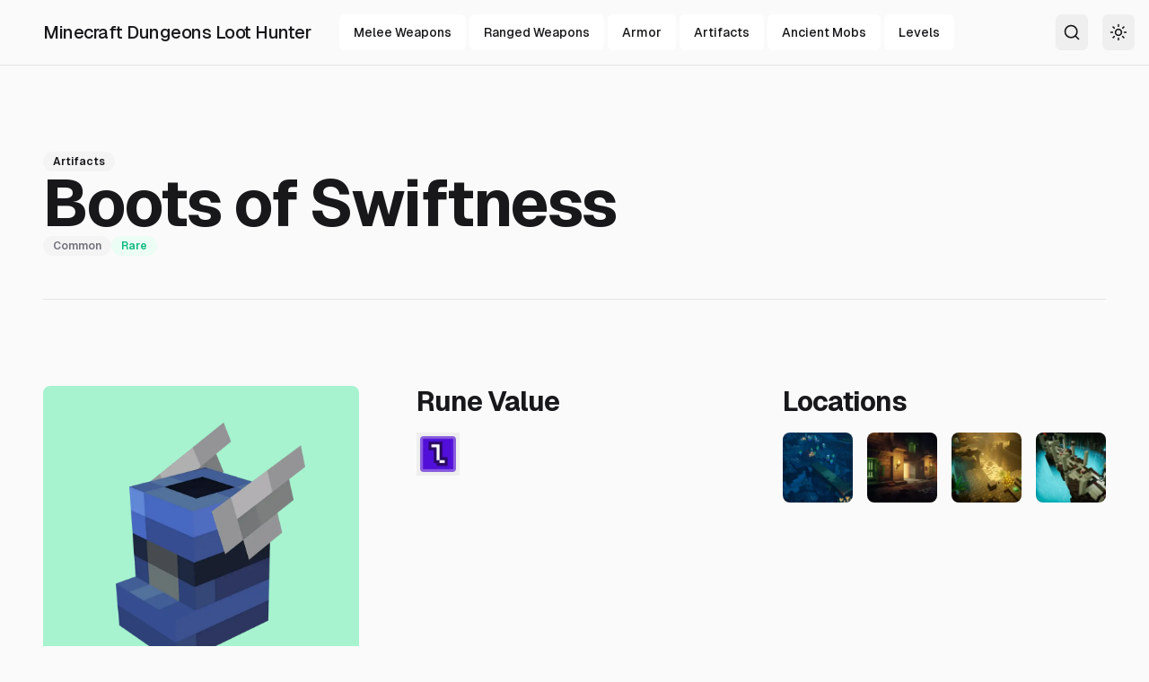

--- FILE ---
content_type: text/html; charset=utf-8
request_url: https://minecraftdungeonsloothunter.app/artifacts/boots-of-swiftness/
body_size: 15117
content:
<!DOCTYPE html><html lang="en" class="__variable_3a0388"><head><meta charSet="utf-8"/><link rel="preconnect" href="https://cdn.sanity.io/"/><meta name="viewport" content="width=device-width, initial-scale=1"/><link rel="preload" href="/_next/static/media/e11418ac562b8ac1-s.p.woff2" as="font" crossorigin="" type="font/woff2"/><link rel="preload" as="image" imageSrcSet="https://cdn.sanity.io/images/pb6celal/production/b11a7152491716519ccc630011708d9b432cfd10-1024x1024.png?auto=format&amp;fit=max&amp;q=75&amp;w=200 200w, https://cdn.sanity.io/images/pb6celal/production/b11a7152491716519ccc630011708d9b432cfd10-1024x1024.png?auto=format&amp;fit=max&amp;q=75&amp;w=400 400w, https://cdn.sanity.io/images/pb6celal/production/b11a7152491716519ccc630011708d9b432cfd10-1024x1024.png?auto=format&amp;fit=max&amp;q=75&amp;w=600 600w, https://cdn.sanity.io/images/pb6celal/production/b11a7152491716519ccc630011708d9b432cfd10-1024x1024.png?auto=format&amp;fit=max&amp;q=75&amp;w=800 800w"/><link rel="stylesheet" href="/_next/static/css/5d6f1cfecc9e3dc2.css" crossorigin="anonymous" data-precedence="next"/><link rel="preload" as="script" fetchPriority="low" href="/_next/static/chunks/webpack-f5866ef1e581d66b.js" crossorigin=""/><script src="/_next/static/chunks/bf6a786c-946234f77230bccc.js" async="" crossorigin=""></script><script src="/_next/static/chunks/831-91703e94af36c952.js" async="" crossorigin=""></script><script src="/_next/static/chunks/main-app-875083729025e230.js" async="" crossorigin=""></script><script src="/_next/static/chunks/2972-1c4880796840ec7e.js" async="" crossorigin=""></script><script src="/_next/static/chunks/9903-9d64a2ad0d5a1d76.js" async="" crossorigin=""></script><script src="/_next/static/chunks/3534-f6ea10b0b2f92e16.js" async="" crossorigin=""></script><script src="/_next/static/chunks/3861-8770fc3eed3975c3.js" async="" crossorigin=""></script><script src="/_next/static/chunks/2951-d4e2ad0d9eee72f8.js" async="" crossorigin=""></script><script src="/_next/static/chunks/app/(app)/layout-8fce02c3efc0b6e9.js" async="" crossorigin=""></script><script src="/_next/static/chunks/app/(app)/%5Btype%5D/%5Bslug%5D/page-8f7e060296d9ab1b.js" async="" crossorigin=""></script><link rel="preload" href="https://pagead2.googlesyndication.com/pagead/js/adsbygoogle.js?client=ca-pub-6242674477342253" as="script" crossorigin=""/><meta name="theme-color" content="#6366f1"/><title>Boots of Swiftness - Artifacts - Minecraft Dungeons Loot Hunter</title><meta name="description" content="Helping adventurers find the bestest loot in Minecraft Dungeons."/><meta property="og:title" content="Boots of Swiftness - Artifacts - Minecraft Dungeons Loot Hunter"/><meta property="og:description" content="Helping adventurers find the bestest loot in Minecraft Dungeons."/><meta property="og:image:alt" content="Minecraft Dungeons Loot Hunter: Helping adventurers find the bestest loot in Minecraft Dungeons."/><meta property="og:image:type" content="image/png"/><meta property="og:image" content="https://minecraftdungeonsloothunter.app/opengraph-image-xg4ifa?23a900ff470a029e"/><meta property="og:image:width" content="2400"/><meta property="og:image:height" content="1260"/><meta name="twitter:card" content="summary_large_image"/><meta name="twitter:title" content="Boots of Swiftness - Artifacts - Minecraft Dungeons Loot Hunter"/><meta name="twitter:description" content="Helping adventurers find the bestest loot in Minecraft Dungeons."/><meta name="twitter:image:alt" content="Minecraft Dungeons Loot Hunter: Helping adventurers find the bestest loot in Minecraft Dungeons."/><meta name="twitter:image:type" content="image/png"/><meta name="twitter:image" content="https://minecraftdungeonsloothunter.app/opengraph-image-xg4ifa?23a900ff470a029e"/><meta name="twitter:image:width" content="2400"/><meta name="twitter:image:height" content="1260"/><link rel="icon" href="/favicon.ico" type="image/x-icon" sizes="16x16"/><meta name="next-size-adjust"/><script src="/_next/static/chunks/polyfills-42372ed130431b0a.js" crossorigin="anonymous" noModule=""></script></head><body class="bg-zinc-50 dark:bg-zinc-950 text-zinc-900 dark:text-zinc-100 font-sans antialiased min-h-screen overflow-x-hidden"><script>(self.__next_s=self.__next_s||[]).push(["https://pagead2.googlesyndication.com/pagead/js/adsbygoogle.js?client=ca-pub-6242674477342253",{"async":true,"crossOrigin":"anonymous"}])</script><script>!function(){try{var d=document.documentElement,c=d.classList;c.remove('light','dark');var e=localStorage.getItem('theme');if('system'===e||(!e&&true)){var t='(prefers-color-scheme: dark)',m=window.matchMedia(t);if(m.media!==t||m.matches){d.style.colorScheme = 'dark';c.add('dark')}else{d.style.colorScheme = 'light';c.add('light')}}else if(e){c.add(e|| '')}if(e==='light'||e==='dark')d.style.colorScheme=e}catch(e){}}()</script><div class="relative flex min-h-screen flex-col"><header class="sticky top-0 z-50 w-full border-b border-zinc-200 dark:border-zinc-800 bg-zinc-50/80 dark:bg-zinc-950/80 backdrop-blur"><div class="container px-4 flex items-center"><div class="flex justify-between w-full py-4"><div class="flex flex-row-reverse xl:flex-row items-center md:space-x-4"><a class="items-center justify-center whitespace-nowrap rounded-md ring-offset-white transition-colors focus-visible:outline-none focus-visible:ring-2 focus-visible:ring-zinc-950 focus-visible:ring-offset-2 disabled:pointer-events-none disabled:opacity-50 dark:ring-offset-zinc-950 dark:focus-visible:ring-zinc-300 hover:bg-zinc-100 hover:text-zinc-900 dark:hover:bg-zinc-800 dark:hover:text-zinc-50 h-10 px-4 py-2 flex xl:hidden font-sans font-medium text-xl tracking-tight" href="/">MCD Loot Hunter</a><a class="items-center justify-center whitespace-nowrap rounded-md ring-offset-white transition-colors focus-visible:outline-none focus-visible:ring-2 focus-visible:ring-zinc-950 focus-visible:ring-offset-2 disabled:pointer-events-none disabled:opacity-50 dark:ring-offset-zinc-950 dark:focus-visible:ring-zinc-300 hover:bg-zinc-100 hover:text-zinc-900 dark:hover:bg-zinc-800 dark:hover:text-zinc-50 h-10 px-4 py-2 hidden xl:flex md:mr-6 font-sans font-medium text-xl tracking-tight" href="/">Minecraft Dungeons Loot Hunter</a><div class="hidden xl:flex"><nav aria-label="Main" data-orientation="horizontal" dir="ltr" class="relative z-10 flex max-w-max flex-1 items-center justify-center"><div style="position:relative"><ul data-orientation="horizontal" class="group flex flex-1 list-none items-center justify-center space-x-1" dir="ltr"><li><a class="group inline-flex h-10 w-max items-center justify-center rounded-md bg-white px-4 py-2 text-sm font-medium transition-colors hover:bg-zinc-100 hover:text-zinc-900 focus:bg-zinc-100 focus:text-zinc-900 focus:outline-none disabled:pointer-events-none disabled:opacity-50 data-[state=open]:bg-zinc-100/50 dark:bg-zinc-950 dark:hover:bg-zinc-800 dark:hover:text-zinc-50 dark:focus:bg-zinc-800 dark:focus:text-zinc-50 dark:data-[state=open]:bg-zinc-800/50 data-[active]:text-zinc-50 dark:data-[active]:text-zinc-950 data-[active]:bg-indigo-500 dark:data-[active]:bg-indigo-500" href="/melee-weapons/" data-radix-collection-item="">Melee Weapons</a></li><li><a class="group inline-flex h-10 w-max items-center justify-center rounded-md bg-white px-4 py-2 text-sm font-medium transition-colors hover:bg-zinc-100 hover:text-zinc-900 focus:bg-zinc-100 focus:text-zinc-900 focus:outline-none disabled:pointer-events-none disabled:opacity-50 data-[state=open]:bg-zinc-100/50 dark:bg-zinc-950 dark:hover:bg-zinc-800 dark:hover:text-zinc-50 dark:focus:bg-zinc-800 dark:focus:text-zinc-50 dark:data-[state=open]:bg-zinc-800/50 data-[active]:text-zinc-50 dark:data-[active]:text-zinc-950 data-[active]:bg-indigo-500 dark:data-[active]:bg-indigo-500" href="/ranged-weapons/" data-radix-collection-item="">Ranged Weapons</a></li><li><a class="group inline-flex h-10 w-max items-center justify-center rounded-md bg-white px-4 py-2 text-sm font-medium transition-colors hover:bg-zinc-100 hover:text-zinc-900 focus:bg-zinc-100 focus:text-zinc-900 focus:outline-none disabled:pointer-events-none disabled:opacity-50 data-[state=open]:bg-zinc-100/50 dark:bg-zinc-950 dark:hover:bg-zinc-800 dark:hover:text-zinc-50 dark:focus:bg-zinc-800 dark:focus:text-zinc-50 dark:data-[state=open]:bg-zinc-800/50 data-[active]:text-zinc-50 dark:data-[active]:text-zinc-950 data-[active]:bg-indigo-500 dark:data-[active]:bg-indigo-500" href="/armor/" data-radix-collection-item="">Armor</a></li><li><a class="group inline-flex h-10 w-max items-center justify-center rounded-md bg-white px-4 py-2 text-sm font-medium transition-colors hover:bg-zinc-100 hover:text-zinc-900 focus:bg-zinc-100 focus:text-zinc-900 focus:outline-none disabled:pointer-events-none disabled:opacity-50 data-[state=open]:bg-zinc-100/50 dark:bg-zinc-950 dark:hover:bg-zinc-800 dark:hover:text-zinc-50 dark:focus:bg-zinc-800 dark:focus:text-zinc-50 dark:data-[state=open]:bg-zinc-800/50 data-[active]:text-zinc-50 dark:data-[active]:text-zinc-950 data-[active]:bg-indigo-500 dark:data-[active]:bg-indigo-500" href="/artifacts/" data-radix-collection-item="">Artifacts</a></li><li><a class="group inline-flex h-10 w-max items-center justify-center rounded-md bg-white px-4 py-2 text-sm font-medium transition-colors hover:bg-zinc-100 hover:text-zinc-900 focus:bg-zinc-100 focus:text-zinc-900 focus:outline-none disabled:pointer-events-none disabled:opacity-50 data-[state=open]:bg-zinc-100/50 dark:bg-zinc-950 dark:hover:bg-zinc-800 dark:hover:text-zinc-50 dark:focus:bg-zinc-800 dark:focus:text-zinc-50 dark:data-[state=open]:bg-zinc-800/50 data-[active]:text-zinc-50 dark:data-[active]:text-zinc-950 data-[active]:bg-indigo-500 dark:data-[active]:bg-indigo-500" href="/ancient-mobs/" data-radix-collection-item="">Ancient Mobs</a></li><li><a class="group inline-flex h-10 w-max items-center justify-center rounded-md bg-white px-4 py-2 text-sm font-medium transition-colors hover:bg-zinc-100 hover:text-zinc-900 focus:bg-zinc-100 focus:text-zinc-900 focus:outline-none disabled:pointer-events-none disabled:opacity-50 data-[state=open]:bg-zinc-100/50 dark:bg-zinc-950 dark:hover:bg-zinc-800 dark:hover:text-zinc-50 dark:focus:bg-zinc-800 dark:focus:text-zinc-50 dark:data-[state=open]:bg-zinc-800/50 data-[active]:text-zinc-50 dark:data-[active]:text-zinc-950 data-[active]:bg-indigo-500 dark:data-[active]:bg-indigo-500" href="/levels/" data-radix-collection-item="">Levels</a></li></ul></div><div class="absolute left-0 top-full flex justify-center"></div></nav></div><button class="inline-flex items-center justify-center whitespace-nowrap rounded-md text-sm font-medium ring-offset-white transition-colors focus-visible:outline-none focus-visible:ring-2 focus-visible:ring-zinc-950 focus-visible:ring-offset-2 disabled:pointer-events-none disabled:opacity-50 dark:ring-offset-zinc-950 dark:focus-visible:ring-zinc-300 hover:bg-zinc-100 hover:text-zinc-900 dark:hover:bg-zinc-800 dark:hover:text-zinc-50 h-10 w-10 xl:hidden" type="button" aria-haspopup="dialog" aria-expanded="false" aria-controls="radix-:R25csva:" data-state="closed"><svg xmlns="http://www.w3.org/2000/svg" width="24" height="24" viewBox="0 0 24 24" fill="none" stroke="currentColor" stroke-width="2" stroke-linecap="round" stroke-linejoin="round" class="lucide lucide-menu h-[1.2rem] w-[1.2rem]"><line x1="4" x2="20" y1="12" y2="12"></line><line x1="4" x2="20" y1="6" y2="6"></line><line x1="4" x2="20" y1="18" y2="18"></line></svg><span class="sr-only">Toggle Menu</span></button></div><div class="flex items-center md:space-x-4"><!--$!--><template data-dgst="BAILOUT_TO_CLIENT_SIDE_RENDERING"></template><svg xmlns="http://www.w3.org/2000/svg" width="24" height="24" viewBox="0 0 24 24" fill="none" stroke="currentColor" stroke-width="2" stroke-linecap="round" stroke-linejoin="round" class="lucide lucide-loader-circle size-[1.2rem] animate-spin text-indigo-500"><path d="M21 12a9 9 0 1 1-6.219-8.56"></path></svg><!--/$--><button class="inline-flex items-center justify-center whitespace-nowrap rounded-md text-sm font-medium ring-offset-white transition-colors focus-visible:outline-none focus-visible:ring-2 focus-visible:ring-zinc-950 focus-visible:ring-offset-2 disabled:pointer-events-none disabled:opacity-50 dark:ring-offset-zinc-950 dark:focus-visible:ring-zinc-300 hover:bg-zinc-100 hover:text-zinc-900 dark:hover:bg-zinc-800 dark:hover:text-zinc-50 h-10 w-9 px-0" type="button" id="radix-:R19csva:" aria-haspopup="menu" aria-expanded="false" data-state="closed"><svg xmlns="http://www.w3.org/2000/svg" width="24" height="24" viewBox="0 0 24 24" fill="none" stroke="currentColor" stroke-width="2" stroke-linecap="round" stroke-linejoin="round" class="lucide lucide-sun size-[1.2rem] rotate-0 scale-100 transition-all dark:-rotate-90 dark:scale-0"><circle cx="12" cy="12" r="4"></circle><path d="M12 2v2"></path><path d="M12 20v2"></path><path d="m4.93 4.93 1.41 1.41"></path><path d="m17.66 17.66 1.41 1.41"></path><path d="M2 12h2"></path><path d="M20 12h2"></path><path d="m6.34 17.66-1.41 1.41"></path><path d="m19.07 4.93-1.41 1.41"></path></svg><svg xmlns="http://www.w3.org/2000/svg" width="24" height="24" viewBox="0 0 24 24" fill="none" stroke="currentColor" stroke-width="2" stroke-linecap="round" stroke-linejoin="round" class="lucide lucide-moon absolute size-[1.2rem] rotate-90 scale-0 transition-all dark:rotate-0 dark:scale-100"><path d="M12 3a6 6 0 0 0 9 9 9 9 0 1 1-9-9Z"></path></svg><span class="sr-only">Toggle theme</span></button></div></div></div></header><div class="flex-1 flex min-h-max flex-col items-center justify-start gap-y-4 md:gap-y-12"><!--$--><!--$--><div class="container"><section class="flex flex-col items-start px-4 py-8 md:py-24 mx-auto gap-6"><div class="inline-flex items-center rounded-full border px-2.5 py-0.5 text-xs font-semibold transition-colors focus:outline-none focus:ring-2 focus:ring-zinc-950 focus:ring-offset-2 dark:border-zinc-800 dark:focus:ring-zinc-300 border-transparent bg-zinc-100 text-zinc-900 hover:bg-zinc-100/80 dark:bg-zinc-800 dark:text-zinc-50 dark:hover:bg-zinc-800/80">Artifacts</div><h1 class="text-zinc-900 dark:text-zinc-100 font-bold tracking-tight lg:tracking-[-0.035em] text-3xl md:text-5xl lg:text-6xl xl:text-7xl">Boots of Swiftness</h1><div class="flex gap-2 pointer-events-none"><div class="inline-flex items-center rounded-full border px-2.5 py-0.5 text-xs font-semibold transition-colors focus:outline-none focus:ring-2 focus:ring-zinc-950 focus:ring-offset-2 dark:focus:ring-zinc-300 hover:bg-zinc-900/80 dark:hover:bg-zinc-50/80 text-zinc-500 dark:text-zinc-500 bg-zinc-100 dark:bg-zinc-900 border-zinc-100 dark:border-zinc-900">Common</div><div class="inline-flex items-center rounded-full border px-2.5 py-0.5 text-xs font-semibold transition-colors focus:outline-none focus:ring-2 focus:ring-zinc-950 focus:ring-offset-2 dark:focus:ring-zinc-300 hover:bg-zinc-900/80 dark:hover:bg-zinc-50/80 text-emerald-500 dark:text-emerald-500 bg-emerald-50 dark:bg-emerald-950 border-emerald-50 dark:border-emerald-950">Rare</div></div><div data-orientation="horizontal" role="none" class="shrink-0 bg-zinc-200 dark:bg-zinc-800 h-[1px] w-full mt-6 md:mt-12"></div></section><div class="px-4 grid md:grid-flow-dense grid-cols-1 md:grid-cols-3 gap-x-0 gap-6 md:gap-x-6 xl:gap-x-16 "><div class="col-span-1"><div class="md:sticky md:top-24"><img alt="Boots of Swiftness" class="block h-auto max-w-full data-[lqip=true]:!min-w-full w-full aspect-square object-contain rounded-lg p-8 bg-emerald-200 dark:bg-emerald-900 border-emerald-200 dark:border-emerald-500" data-lqip="true" height="400" src="[data-uri]" width="400"/><img data-loading="true" alt="" style="height:10px;width:10px;position:absolute;z-index:-10;opacity:0;pointer-events:none;user-select:none" loading="eager" class="block h-auto max-w-full data-[lqip=true]:!min-w-full w-full aspect-square object-contain rounded-lg p-8 bg-emerald-200 dark:bg-emerald-900 border-emerald-200 dark:border-emerald-500" src="https://cdn.sanity.io/images/pb6celal/production/b11a7152491716519ccc630011708d9b432cfd10-1024x1024.png?auto=format&amp;fit=max&amp;q=75&amp;w=400" srcSet="https://cdn.sanity.io/images/pb6celal/production/b11a7152491716519ccc630011708d9b432cfd10-1024x1024.png?auto=format&amp;fit=max&amp;q=75&amp;w=200 200w, https://cdn.sanity.io/images/pb6celal/production/b11a7152491716519ccc630011708d9b432cfd10-1024x1024.png?auto=format&amp;fit=max&amp;q=75&amp;w=400 400w, https://cdn.sanity.io/images/pb6celal/production/b11a7152491716519ccc630011708d9b432cfd10-1024x1024.png?auto=format&amp;fit=max&amp;q=75&amp;w=600 600w, https://cdn.sanity.io/images/pb6celal/production/b11a7152491716519ccc630011708d9b432cfd10-1024x1024.png?auto=format&amp;fit=max&amp;q=75&amp;w=800 800w" width="400" height="400"/></div></div><div class="md:col-span-2"><div class="grid grid-row-subgrid md:grid-cols-2 gap-12"><div><h2 class="text-zinc-900 dark:text-zinc-100 font-bold tracking-tight lg:tracking-[-0.035em] text-lg md:text-xl lg:text-2xl xl:text-3xl mb-4">Rune Value</h2><div class="flex items-center gap-4"><div><button data-state="closed" class="cursor-help"><img alt="Rune C" class="block h-auto max-w-full data-[lqip=true]:!min-w-full rounded-lg p-1 aspect-square object-contain" data-lqip="true" height="48" src="[data-uri]" width="48"/><img data-loading="true" alt="" style="height:10px;width:10px;position:absolute;z-index:-10;opacity:0;pointer-events:none;user-select:none" loading="lazy" class="block h-auto max-w-full data-[lqip=true]:!min-w-full rounded-lg p-1 aspect-square object-contain" srcSet="https://cdn.sanity.io/images/pb6celal/production/00ef73e631f702f488ee8f1912091e1f6e54be21-256x256.png?auto=format&amp;fit=max&amp;q=75&amp;w=48 48w, https://cdn.sanity.io/images/pb6celal/production/00ef73e631f702f488ee8f1912091e1f6e54be21-256x256.png?auto=format&amp;fit=max&amp;q=75&amp;w=96 96w" src="https://cdn.sanity.io/images/pb6celal/production/00ef73e631f702f488ee8f1912091e1f6e54be21-256x256.png?auto=format&amp;fit=max&amp;q=75&amp;w=48" width="48" height="48"/></button></div></div></div><div><h2 class="text-zinc-900 dark:text-zinc-100 font-bold tracking-tight lg:tracking-[-0.035em] text-lg md:text-xl lg:text-2xl xl:text-3xl mb-4">Locations</h2><div class="grid grid-cols-4 items-center gap-4"><div><button data-state="closed"><a href="/levels/creeper-woods/"><img alt="Creeper Woods" class="block h-auto max-w-full data-[lqip=true]:!min-w-full rounded-lg aspect-square object-cover" data-lqip="true" height="84" src="[data-uri]" width="84"/><img data-loading="true" alt="" style="height:10px;width:10px;position:absolute;z-index:-10;opacity:0;pointer-events:none;user-select:none" loading="lazy" class="block h-auto max-w-full data-[lqip=true]:!min-w-full rounded-lg aspect-square object-cover" srcSet="https://cdn.sanity.io/images/pb6celal/production/64ecb190a95dba26249a53744e3b5ded0edf2148-1920x1080.png?auto=format&amp;crop=entropy&amp;fit=crop&amp;h=84&amp;q=75&amp;w=84 84w, https://cdn.sanity.io/images/pb6celal/production/64ecb190a95dba26249a53744e3b5ded0edf2148-1920x1080.png?auto=format&amp;crop=entropy&amp;fit=crop&amp;h=168&amp;q=75&amp;w=168 168w" src="https://cdn.sanity.io/images/pb6celal/production/64ecb190a95dba26249a53744e3b5ded0edf2148-1920x1080.png?auto=format&amp;crop=entropy&amp;fit=crop&amp;h=84&amp;q=75&amp;w=84" width="84" height="84"/></a></button></div><div><button data-state="closed"><a href="/levels/creepy-crypt/"><img alt="Creepy Crypt" class="block h-auto max-w-full data-[lqip=true]:!min-w-full rounded-lg aspect-square object-cover" data-lqip="true" height="84" src="[data-uri]" width="84"/><img data-loading="true" alt="" style="height:10px;width:10px;position:absolute;z-index:-10;opacity:0;pointer-events:none;user-select:none" loading="lazy" class="block h-auto max-w-full data-[lqip=true]:!min-w-full rounded-lg aspect-square object-cover" srcSet="https://cdn.sanity.io/images/pb6celal/production/a331c7a542b9beafc1a6de3e469a47e9731f72fb-1920x1080.png?auto=format&amp;crop=entropy&amp;fit=crop&amp;h=84&amp;q=75&amp;w=84 84w, https://cdn.sanity.io/images/pb6celal/production/a331c7a542b9beafc1a6de3e469a47e9731f72fb-1920x1080.png?auto=format&amp;crop=entropy&amp;fit=crop&amp;h=168&amp;q=75&amp;w=168 168w" src="https://cdn.sanity.io/images/pb6celal/production/a331c7a542b9beafc1a6de3e469a47e9731f72fb-1920x1080.png?auto=format&amp;crop=entropy&amp;fit=crop&amp;h=84&amp;q=75&amp;w=84" width="84" height="84"/></a></button></div><div><button data-state="closed"><a href="/levels/desert-temple/"><img alt="Desert Temple" class="block h-auto max-w-full data-[lqip=true]:!min-w-full rounded-lg aspect-square object-cover" data-lqip="true" height="84" src="[data-uri]" width="84"/><img data-loading="true" alt="" style="height:10px;width:10px;position:absolute;z-index:-10;opacity:0;pointer-events:none;user-select:none" loading="lazy" class="block h-auto max-w-full data-[lqip=true]:!min-w-full rounded-lg aspect-square object-cover" srcSet="https://cdn.sanity.io/images/pb6celal/production/ffc18b469ddc023c878c934f9255623ed88b58b2-1920x1080.png?auto=format&amp;crop=entropy&amp;fit=crop&amp;h=84&amp;q=75&amp;w=84 84w, https://cdn.sanity.io/images/pb6celal/production/ffc18b469ddc023c878c934f9255623ed88b58b2-1920x1080.png?auto=format&amp;crop=entropy&amp;fit=crop&amp;h=168&amp;q=75&amp;w=168 168w" src="https://cdn.sanity.io/images/pb6celal/production/ffc18b469ddc023c878c934f9255623ed88b58b2-1920x1080.png?auto=format&amp;crop=entropy&amp;fit=crop&amp;h=84&amp;q=75&amp;w=84" width="84" height="84"/></a></button></div><div><button data-state="closed"><a href="/levels/soul-sand-valley/"><img alt="Soul Sand Valley" class="block h-auto max-w-full data-[lqip=true]:!min-w-full rounded-lg aspect-square object-cover" data-lqip="true" height="84" src="[data-uri]" width="84"/><img data-loading="true" alt="" style="height:10px;width:10px;position:absolute;z-index:-10;opacity:0;pointer-events:none;user-select:none" loading="lazy" class="block h-auto max-w-full data-[lqip=true]:!min-w-full rounded-lg aspect-square object-cover" srcSet="https://cdn.sanity.io/images/pb6celal/production/d2bf39b882b5412885f7e6cdb9ffc43196171bc3-1920x1080.png?auto=format&amp;crop=entropy&amp;fit=crop&amp;h=84&amp;q=75&amp;w=84 84w, https://cdn.sanity.io/images/pb6celal/production/d2bf39b882b5412885f7e6cdb9ffc43196171bc3-1920x1080.png?auto=format&amp;crop=entropy&amp;fit=crop&amp;h=168&amp;q=75&amp;w=168 168w" src="https://cdn.sanity.io/images/pb6celal/production/d2bf39b882b5412885f7e6cdb9ffc43196171bc3-1920x1080.png?auto=format&amp;crop=entropy&amp;fit=crop&amp;h=84&amp;q=75&amp;w=84" width="84" height="84"/></a></button></div></div></div></div></div></div></div><!--/$--><!--/$--></div><footer class="py-6 md:px-8 md:pt-12 lg:pt-24 md:pb-0"><div class="container flex flex-col items-center justify-center gap-4 py-4 text-zinc-600 dark:text-zinc-400 text-sm"><a href="https://www.buymeacoffee.com/aaronbentley" target="_blank" class="inline-flex items-center justify-center whitespace-nowrap rounded-md text-sm font-medium ring-offset-white transition-colors focus-visible:outline-none focus-visible:ring-2 focus-visible:ring-zinc-950 focus-visible:ring-offset-2 disabled:pointer-events-none disabled:opacity-50 dark:ring-offset-zinc-950 dark:focus-visible:ring-zinc-300 bg-zinc-900 text-zinc-50 hover:bg-zinc-900/90 dark:bg-zinc-50 dark:text-zinc-900 dark:hover:bg-zinc-50/90 h-10 px-4 py-2 group inline-flex items-center justify-center whitespace-nowrap rounded-md text-sm font-medium ring-offset-white transition-colors focus-visible:outline-none focus-visible:ring-2 focus-visible:ring-zinc-950 focus-visible:ring-offset-2 disabled:pointer-events-none disabled:opacity-50 dark:ring-offset-zinc-950 dark:focus-visible:ring-zinc-300 bg-zinc-900 text-zinc-50 hover:bg-zinc-900/90 dark:bg-zinc-50 dark:text-zinc-900 dark:hover:bg-zinc-50/90 h-10 px-4 py-2"><svg xmlns="http://www.w3.org/2000/svg" width="24" height="24" viewBox="0 0 24 24" fill="none" stroke="currentColor" stroke-width="2" stroke-linecap="round" stroke-linejoin="round" class="lucide lucide-coffee w-4 h-4 me-2 transition-all duration-200 group-hover:scale-125"><path d="M10 2v2"></path><path d="M14 2v2"></path><path d="M16 8a1 1 0 0 1 1 1v8a4 4 0 0 1-4 4H7a4 4 0 0 1-4-4V9a1 1 0 0 1 1-1h14a4 4 0 1 1 0 8h-1"></path><path d="M6 2v2"></path></svg>Buy me a coffee</a><div class="flex flex-col items-center gap-2"><div class="flex gap-2 items-center"><svg xmlns="http://www.w3.org/2000/svg" width="24" height="24" viewBox="0 0 24 24" fill="none" stroke="currentColor" stroke-width="2" stroke-linecap="round" stroke-linejoin="round" class="lucide lucide-copyright w-3 h-3"><circle cx="12" cy="12" r="10"></circle><path d="M14.83 14.83a4 4 0 1 1 0-5.66"></path></svg><span>2025<!-- --> <a href="https://slinkypixels.io" target="_blank" class="hover:text-indigo-500">SlinkyPixels</a>. All rights reserved.</span></div><a class="hover:text-indigo-500" href="/privacy/">Privacy Policy</a></div></div></footer></div><script src="/_next/static/chunks/webpack-f5866ef1e581d66b.js" crossorigin="" async=""></script><script>(self.__next_f=self.__next_f||[]).push([0]);self.__next_f.push([2,null])</script><script>self.__next_f.push([1,"1:HL[\"/_next/static/media/e11418ac562b8ac1-s.p.woff2\",\"font\",{\"crossOrigin\":\"\",\"type\":\"font/woff2\"}]\n2:HL[\"/_next/static/css/5d6f1cfecc9e3dc2.css\",\"style\",{\"crossOrigin\":\"\"}]\n"])</script><script>self.__next_f.push([1,"3:I[12846,[],\"\"]\n6:I[4707,[],\"\"]\n9:I[36423,[],\"\"]\na:I[26589,[\"2972\",\"static/chunks/2972-1c4880796840ec7e.js\",\"9903\",\"static/chunks/9903-9d64a2ad0d5a1d76.js\",\"3534\",\"static/chunks/3534-f6ea10b0b2f92e16.js\",\"3861\",\"static/chunks/3861-8770fc3eed3975c3.js\",\"2951\",\"static/chunks/2951-d4e2ad0d9eee72f8.js\",\"5814\",\"static/chunks/app/(app)/layout-8fce02c3efc0b6e9.js\"],\"default\"]\nb:I[88003,[\"2972\",\"static/chunks/2972-1c4880796840ec7e.js\",\"9903\",\"static/chunks/9903-9d64a2ad0d5a1d76.js\",\"3534\",\"static/chunks/3534-f6ea10b0b2f92e16.js\",\"3861\",\"static/chunks/3861-8770fc3eed3975c3.js\",\"2951\",\"static/chunks/2951-d4e2ad0d9eee72f8.js\",\"5814\",\"static/chunks/app/(app)/layout-8fce02c3efc0b6e9.js\"],\"\"]\nc:I[52513,[\"2972\",\"static/chunks/2972-1c4880796840ec7e.js\",\"9903\",\"static/chunks/9903-9d64a2ad0d5a1d76.js\",\"3534\",\"static/chunks/3534-f6ea10b0b2f92e16.js\",\"3861\",\"static/chunks/3861-8770fc3eed3975c3.js\",\"2951\",\"static/chunks/2951-d4e2ad0d9eee72f8.js\",\"5814\",\"static/chunks/app/(app)/layout-8fce02c3efc0b6e9.js\"],\"default\"]\nd:I[71488,[\"2972\",\"static/chunks/2972-1c4880796840ec7e.js\",\"9903\",\"static/chunks/9903-9d64a2ad0d5a1d76.js\",\"3534\",\"static/chunks/3534-f6ea10b0b2f92e16.js\",\"8370\",\"static/chunks/app/(app)/%5Btype%5D/%5Bslug%5D/page-8f7e060296d9ab1b.js\"],\"TooltipProvider\"]\ne:I[72972,[\"2972\",\"static/chunks/2972-1c4880796840ec7e.js\",\"9903\",\"static/chunks/9903-9d64a2ad0d5a1d76.js\",\"3534\",\"static/chunks/3534-f6ea10b0b2f92e16.js\",\"8370\",\"static/chunks/app/(app)/%5Btype%5D/%5Bslug%5D/page-8f7e060296d9ab1b.js\"],\"\"]\nf:I[54895,[\"2972\",\"static/chunks/2972-1c4880796840ec7e.js\",\"9903\",\"static/chunks/9903-9d64a2ad0d5a1d76.js\",\"3534\",\"static/chunks/3534-f6ea10b0b2f92e16.js\",\"3861\",\"static/chunks/3861-8770fc3eed3975c3.js\",\"2951\",\"static/chunks/2951-d4e2ad0d9eee72f8.js\",\"5814\",\"static/chunks/app/(app)/layout-8fce02c3efc0b6e9.js\"],\"default\"]\n10:I[23012,[\"2972\",\"static/chunks/2972-1c4880796840ec7e.js\",\"9903\",\"static/chunks/9903-9d64a2ad0d5a1d76.js\",\"3534\",\"static/chunks/3534-f6ea10b0b2f92e16.js\",\"3861\",\"static/chunks/3861-8770fc3eed3975c3.js\",\"2951\",\"static"])</script><script>self.__next_f.push([1,"/chunks/2951-d4e2ad0d9eee72f8.js\",\"5814\",\"static/chunks/app/(app)/layout-8fce02c3efc0b6e9.js\"],\"default\"]\n11:\"$Sreact.suspense\"\n12:I[99218,[\"2972\",\"static/chunks/2972-1c4880796840ec7e.js\",\"9903\",\"static/chunks/9903-9d64a2ad0d5a1d76.js\",\"3534\",\"static/chunks/3534-f6ea10b0b2f92e16.js\",\"3861\",\"static/chunks/3861-8770fc3eed3975c3.js\",\"2951\",\"static/chunks/2951-d4e2ad0d9eee72f8.js\",\"5814\",\"static/chunks/app/(app)/layout-8fce02c3efc0b6e9.js\"],\"default\"]\n13:I[97509,[\"2972\",\"static/chunks/2972-1c4880796840ec7e.js\",\"9903\",\"static/chunks/9903-9d64a2ad0d5a1d76.js\",\"3534\",\"static/chunks/3534-f6ea10b0b2f92e16.js\",\"3861\",\"static/chunks/3861-8770fc3eed3975c3.js\",\"2951\",\"static/chunks/2951-d4e2ad0d9eee72f8.js\",\"5814\",\"static/chunks/app/(app)/layout-8fce02c3efc0b6e9.js\"],\"default\"]\n15:I[88291,[\"2972\",\"static/chunks/2972-1c4880796840ec7e.js\",\"9903\",\"static/chunks/9903-9d64a2ad0d5a1d76.js\",\"3534\",\"static/chunks/3534-f6ea10b0b2f92e16.js\",\"3861\",\"static/chunks/3861-8770fc3eed3975c3.js\",\"2951\",\"static/chunks/2951-d4e2ad0d9eee72f8.js\",\"5814\",\"static/chunks/app/(app)/layout-8fce02c3efc0b6e9.js\"],\"Analytics\"]\n17:I[61060,[],\"\"]\n7:[\"type\",\"artifacts\",\"d\"]\n8:[\"slug\",\"boots-of-swiftness\",\"d\"]\n18:[]\n"])</script><script>self.__next_f.push([1,"0:[\"$\",\"$L3\",null,{\"buildId\":\"TuG2naf5Wg1QNIQ7pLV4j\",\"assetPrefix\":\"\",\"urlParts\":[\"\",\"artifacts\",\"boots-of-swiftness\"],\"initialTree\":[\"\",{\"children\":[\"(app)\",{\"children\":[[\"type\",\"artifacts\",\"d\"],{\"children\":[[\"slug\",\"boots-of-swiftness\",\"d\"],{\"children\":[\"__PAGE__\",{}]}]}]},\"$undefined\",\"$undefined\",true]}],\"initialSeedData\":[\"\",{\"children\":[\"(app)\",{\"children\":[[\"type\",\"artifacts\",\"d\"],{\"children\":[[\"slug\",\"boots-of-swiftness\",\"d\"],{\"children\":[\"__PAGE__\",{},[[\"$L4\",\"$L5\",null],null],null]},[null,[\"$\",\"$L6\",null,{\"parallelRouterKey\":\"children\",\"segmentPath\":[\"children\",\"(app)\",\"children\",\"$7\",\"children\",\"$8\",\"children\"],\"error\":\"$undefined\",\"errorStyles\":\"$undefined\",\"errorScripts\":\"$undefined\",\"template\":[\"$\",\"$L9\",null,{}],\"templateStyles\":\"$undefined\",\"templateScripts\":\"$undefined\",\"notFound\":\"$undefined\",\"notFoundStyles\":\"$undefined\"}]],null]},[[null,[\"$\",\"div\",null,{\"className\":\"container\",\"children\":[\"$\",\"$L6\",null,{\"parallelRouterKey\":\"children\",\"segmentPath\":[\"children\",\"(app)\",\"children\",\"$7\",\"children\"],\"error\":\"$undefined\",\"errorStyles\":\"$undefined\",\"errorScripts\":\"$undefined\",\"template\":[\"$\",\"$L9\",null,{}],\"templateStyles\":\"$undefined\",\"templateScripts\":\"$undefined\",\"notFound\":\"$undefined\",\"notFoundStyles\":\"$undefined\"}]}]],null],null]},[[[[\"$\",\"link\",\"0\",{\"rel\":\"stylesheet\",\"href\":\"/_next/static/css/5d6f1cfecc9e3dc2.css\",\"precedence\":\"next\",\"crossOrigin\":\"anonymous\"}]],[\"$\",\"html\",null,{\"lang\":\"en\",\"className\":\"__variable_3a0388\",\"suppressHydrationWarning\":true,\"children\":[\"$\",\"body\",null,{\"className\":\"bg-zinc-50 dark:bg-zinc-950 text-zinc-900 dark:text-zinc-100 font-sans antialiased min-h-screen overflow-x-hidden\",\"children\":[[\"$\",\"$La\",null,{}],[\"$\",\"$Lb\",null,{\"async\":true,\"src\":\"https://pagead2.googlesyndication.com/pagead/js/adsbygoogle.js?client=ca-pub-6242674477342253\",\"strategy\":\"beforeInteractive\",\"crossOrigin\":\"anonymous\"}],[\"$\",\"$Lc\",null,{\"attribute\":\"class\",\"defaultTheme\":\"system\",\"enableSystem\":true,\"disableTransitionOnChange\":true,\"children\":[[\"$\",\"$Ld\",null,{\"children\":[\"$\",\"div\",null,{\"className\":\"relative flex min-h-screen flex-col\",\"children\":[[\"$\",\"header\",null,{\"className\":\"sticky top-0 z-50 w-full border-b border-zinc-200 dark:border-zinc-800 bg-zinc-50/80 dark:bg-zinc-950/80 backdrop-blur\",\"children\":[\"$\",\"div\",null,{\"className\":\"container px-4 flex items-center\",\"children\":[\"$\",\"div\",null,{\"className\":\"flex justify-between w-full py-4\",\"children\":[[\"$\",\"div\",null,{\"className\":\"flex flex-row-reverse xl:flex-row items-center md:space-x-4\",\"children\":[[\"$\",\"$Le\",null,{\"href\":\"/\",\"className\":\"items-center justify-center whitespace-nowrap rounded-md ring-offset-white transition-colors focus-visible:outline-none focus-visible:ring-2 focus-visible:ring-zinc-950 focus-visible:ring-offset-2 disabled:pointer-events-none disabled:opacity-50 dark:ring-offset-zinc-950 dark:focus-visible:ring-zinc-300 hover:bg-zinc-100 hover:text-zinc-900 dark:hover:bg-zinc-800 dark:hover:text-zinc-50 h-10 px-4 py-2 flex xl:hidden font-sans font-medium text-xl tracking-tight\",\"children\":\"MCD Loot Hunter\"}],[\"$\",\"$Le\",null,{\"href\":\"/\",\"className\":\"items-center justify-center whitespace-nowrap rounded-md ring-offset-white transition-colors focus-visible:outline-none focus-visible:ring-2 focus-visible:ring-zinc-950 focus-visible:ring-offset-2 disabled:pointer-events-none disabled:opacity-50 dark:ring-offset-zinc-950 dark:focus-visible:ring-zinc-300 hover:bg-zinc-100 hover:text-zinc-900 dark:hover:bg-zinc-800 dark:hover:text-zinc-50 h-10 px-4 py-2 hidden xl:flex md:mr-6 font-sans font-medium text-xl tracking-tight\",\"children\":\"Minecraft Dungeons Loot Hunter\"}],[\"$\",\"$Lf\",null,{}],[\"$\",\"$L10\",null,{}]]}],[\"$\",\"div\",null,{\"className\":\"flex items-center md:space-x-4\",\"children\":[[\"$\",\"$11\",null,{\"fallback\":[\"$\",\"svg\",null,{\"ref\":\"$undefined\",\"xmlns\":\"http://www.w3.org/2000/svg\",\"width\":24,\"height\":24,\"viewBox\":\"0 0 24 24\",\"fill\":\"none\",\"stroke\":\"currentColor\",\"strokeWidth\":2,\"strokeLinecap\":\"round\",\"strokeLinejoin\":\"round\",\"className\":\"lucide lucide-loader-circle size-[1.2rem] animate-spin text-indigo-500\",\"children\":[[\"$\",\"path\",\"13zald\",{\"d\":\"M21 12a9 9 0 1 1-6.219-8.56\"}],\"$undefined\"]}],\"children\":[\"$\",\"$L12\",null,{}]}],[\"$\",\"$L13\",null,{}]]}]]}]}]}],[\"$\",\"div\",null,{\"className\":\"flex-1 flex min-h-max flex-col items-center justify-start gap-y-4 md:gap-y-12\",\"children\":[[\"$\",\"$11\",null,{\"children\":[\"$\",\"$L6\",null,{\"parallelRouterKey\":\"children\",\"segmentPath\":[\"children\",\"(app)\",\"children\"],\"error\":\"$undefined\",\"errorStyles\":\"$undefined\",\"errorScripts\":\"$undefined\",\"template\":[\"$\",\"$L9\",null,{}],\"templateStyles\":\"$undefined\",\"templateScripts\":\"$undefined\",\"notFound\":\"$L14\",\"notFoundStyles\":[]}]}],false]}],[\"$\",\"footer\",null,{\"className\":\"py-6 md:px-8 md:pt-12 lg:pt-24 md:pb-0\",\"children\":[\"$\",\"div\",null,{\"className\":\"container flex flex-col items-center justify-center gap-4 py-4 text-zinc-600 dark:text-zinc-400 text-sm\",\"children\":[[\"$\",\"a\",null,{\"href\":\"https://www.buymeacoffee.com/aaronbentley\",\"target\":\"_blank\",\"className\":\"inline-flex items-center justify-center whitespace-nowrap rounded-md text-sm font-medium ring-offset-white transition-colors focus-visible:outline-none focus-visible:ring-2 focus-visible:ring-zinc-950 focus-visible:ring-offset-2 disabled:pointer-events-none disabled:opacity-50 dark:ring-offset-zinc-950 dark:focus-visible:ring-zinc-300 bg-zinc-900 text-zinc-50 hover:bg-zinc-900/90 dark:bg-zinc-50 dark:text-zinc-900 dark:hover:bg-zinc-50/90 h-10 px-4 py-2 group inline-flex items-center justify-center whitespace-nowrap rounded-md text-sm font-medium ring-offset-white transition-colors focus-visible:outline-none focus-visible:ring-2 focus-visible:ring-zinc-950 focus-visible:ring-offset-2 disabled:pointer-events-none disabled:opacity-50 dark:ring-offset-zinc-950 dark:focus-visible:ring-zinc-300 bg-zinc-900 text-zinc-50 hover:bg-zinc-900/90 dark:bg-zinc-50 dark:text-zinc-900 dark:hover:bg-zinc-50/90 h-10 px-4 py-2\",\"children\":[[\"$\",\"svg\",null,{\"ref\":\"$undefined\",\"xmlns\":\"http://www.w3.org/2000/svg\",\"width\":24,\"height\":24,\"viewBox\":\"0 0 24 24\",\"fill\":\"none\",\"stroke\":\"currentColor\",\"strokeWidth\":2,\"strokeLinecap\":\"round\",\"strokeLinejoin\":\"round\",\"className\":\"lucide lucide-coffee w-4 h-4 me-2 transition-all duration-200 group-hover:scale-125\",\"children\":[[\"$\",\"path\",\"7u0qdc\",{\"d\":\"M10 2v2\"}],[\"$\",\"path\",\"6buw04\",{\"d\":\"M14 2v2\"}],[\"$\",\"path\",\"pwadti\",{\"d\":\"M16 8a1 1 0 0 1 1 1v8a4 4 0 0 1-4 4H7a4 4 0 0 1-4-4V9a1 1 0 0 1 1-1h14a4 4 0 1 1 0 8h-1\"}],[\"$\",\"path\",\"colzsn\",{\"d\":\"M6 2v2\"}],\"$undefined\"]}],\"Buy me a coffee\"],\"ref\":null}],[\"$\",\"div\",null,{\"className\":\"flex flex-col items-center gap-2\",\"children\":[[\"$\",\"div\",null,{\"className\":\"flex gap-2 items-center\",\"children\":[[\"$\",\"svg\",null,{\"ref\":\"$undefined\",\"xmlns\":\"http://www.w3.org/2000/svg\",\"width\":24,\"height\":24,\"viewBox\":\"0 0 24 24\",\"fill\":\"none\",\"stroke\":\"currentColor\",\"strokeWidth\":2,\"strokeLinecap\":\"round\",\"strokeLinejoin\":\"round\",\"className\":\"lucide lucide-copyright w-3 h-3\",\"children\":[[\"$\",\"circle\",\"1mglay\",{\"cx\":\"12\",\"cy\":\"12\",\"r\":\"10\"}],[\"$\",\"path\",\"1i56pz\",{\"d\":\"M14.83 14.83a4 4 0 1 1 0-5.66\"}],\"$undefined\"]}],[\"$\",\"span\",null,{\"children\":[2025,\" \",[\"$\",\"a\",null,{\"href\":\"https://slinkypixels.io\",\"target\":\"_blank\",\"className\":\"hover:text-indigo-500\",\"children\":\"SlinkyPixels\"}],\". All rights reserved.\"]}]]}],[\"$\",\"$Le\",null,{\"href\":\"/privacy/\",\"className\":\"hover:text-indigo-500\",\"children\":\"Privacy Policy\"}]]}]]}]}]]}]}],null]}],[\"$\",\"$L15\",null,{}]]}]}]],null],[[\"$\",\"div\",null,{\"className\":\"flex-1 w-full container flex justify-center items-center\",\"children\":[\"$\",\"svg\",null,{\"ref\":\"$undefined\",\"xmlns\":\"http://www.w3.org/2000/svg\",\"width\":24,\"height\":24,\"viewBox\":\"0 0 24 24\",\"fill\":\"none\",\"stroke\":\"currentColor\",\"strokeWidth\":2,\"strokeLinecap\":\"round\",\"strokeLinejoin\":\"round\",\"className\":\"lucide lucide-loader-circle size-8 animate-spin text-indigo-500\",\"children\":[[\"$\",\"path\",\"13zald\",{\"d\":\"M21 12a9 9 0 1 1-6.219-8.56\"}],\"$undefined\"]}]}],[],[]]]},[null,[\"$\",\"$L6\",null,{\"parallelRouterKey\":\"children\",\"segmentPath\":[\"children\"],\"error\":\"$undefined\",\"errorStyles\":\"$undefined\",\"errorScripts\":\"$undefined\",\"template\":[\"$\",\"$L9\",null,{}],\"templateStyles\":\"$undefined\",\"templateScripts\":\"$undefined\",\"notFound\":[[\"$\",\"title\",null,{\"children\":\"404: This page could not be found.\"}],[\"$\",\"div\",null,{\"style\":{\"fontFamily\":\"system-ui,\\\"Segoe UI\\\",Roboto,Helvetica,Arial,sans-serif,\\\"Apple Color Emoji\\\",\\\"Segoe UI Emoji\\\"\",\"height\":\"100vh\",\"textAlign\":\"center\",\"display\":\"flex\",\"flexDirection\":\"column\",\"alignItems\":\"center\",\"justifyContent\":\"center\"},\"children\":[\"$\",\"div\",null,{\"children\":[[\"$\",\"style\",null,{\"dangerouslySetInnerHTML\":{\"__html\":\"body{color:#000;background:#fff;margin:0}.next-error-h1{border-right:1px solid rgba(0,0,0,.3)}@media (prefers-color-scheme:dark){body{color:#fff;background:#000}.next-error-h1{border-right:1px solid rgba(255,255,255,.3)}}\"}}],[\"$\",\"h1\",null,{\"className\":\"next-error-h1\",\"style\":{\"display\":\"inline-block\",\"margin\":\"0 20px 0 0\",\"padding\":\"0 23px 0 0\",\"fontSize\":24,\"fontWeight\":500,\"verticalAlign\":\"top\",\"lineHeight\":\"49px\"},\"children\":\"404\"}],[\"$\",\"div\",null,{\"style\":{\"display\":\"inline-block\"},\"children\":[\"$\",\"h2\",null,{\"style\":{\"fontSize\":14,\"fontWeight\":400,\"lineHeight\":\"49px\",\"margin\":0},\"children\":\"This page could not be found.\"}]}]]}]}]],\"notFoundStyles\":[]}]],null],\"couldBeIntercepted\":false,\"initialHead\":[null,\"$L16\"],\"globalErrorComponent\":\"$17\",\"missingSlots\":\"$W18\"}]\n"])</script><script>self.__next_f.push([1,"14:[\"$\",\"div\",null,{\"className\":\"container\",\"children\":[\"$\",\"section\",null,{\"className\":\"max-w-[980px] justify-around px-4 mx-auto w-full flex flex-col items-center gap-8 py-16 md:py-24\",\"children\":[[\"$\",\"h1\",null,{\"className\":\"text-zinc-900 dark:text-zinc-100 font-bold tracking-tight lg:tracking-[-0.035em] text-3xl md:text-5xl lg:text-6xl xl:text-7xl text-center text-balance\",\"ref\":\"$undefined\",\"children\":\"This side quest has been lost to the void.\"}],[\"$\",\"$Le\",null,{\"href\":\"/\",\"className\":\"inline-flex items-center justify-center whitespace-nowrap rounded-md text-sm font-medium ring-offset-white transition-colors focus-visible:outline-none focus-visible:ring-2 focus-visible:ring-zinc-950 focus-visible:ring-offset-2 disabled:pointer-events-none disabled:opacity-50 dark:ring-offset-zinc-950 dark:focus-visible:ring-zinc-300 text-zinc-50 dark:text-zinc-900 h-10 px-4 py-2 mt-4 bg-indigo-500 dark:bg-indigo-500 hover:bg-indigo-500/90 hover:dark:bg-indigo-500/90\",\"children\":\"Respawn\"}]]}]}]\n"])</script><script>self.__next_f.push([1,"19:\"$Sreact.fragment\"\n1b:I[85310,[\"2972\",\"static/chunks/2972-1c4880796840ec7e.js\",\"9903\",\"static/chunks/9903-9d64a2ad0d5a1d76.js\",\"3534\",\"static/chunks/3534-f6ea10b0b2f92e16.js\",\"8370\",\"static/chunks/app/(app)/%5Btype%5D/%5Bslug%5D/page-8f7e060296d9ab1b.js\"],\"Separator\"]\n1c:I[71204,[\"2972\",\"static/chunks/2972-1c4880796840ec7e.js\",\"9903\",\"static/chunks/9903-9d64a2ad0d5a1d76.js\",\"3534\",\"static/chunks/3534-f6ea10b0b2f92e16.js\",\"8370\",\"static/chunks/app/(app)/%5Btype%5D/%5Bslug%5D/page-8f7e060296d9ab1b.js\"],\"default\"]\n2b:I[71488,[\"2972\",\"static/chunks/2972-1c4880796840ec7e.js\",\"9903\",\"static/chunks/9903-9d64a2ad0d5a1d76.js\",\"3534\",\"static/chunks/3534-f6ea10b0b2f92e16.js\",\"8370\",\"static/chunks/app/(app)/%5Btype%5D/%5Bslug%5D/page-8f7e060296d9ab1b.js\"],\"Tooltip\"]\n2c:I[71488,[\"2972\",\"static/chunks/2972-1c4880796840ec7e.js\",\"9903\",\"static/chunks/9903-9d64a2ad0d5a1d76.js\",\"3534\",\"static/chunks/3534-f6ea10b0b2f92e16.js\",\"8370\",\"static/chunks/app/(app)/%5Btype%5D/%5Bslug%5D/page-8f7e060296d9ab1b.js\"],\"TooltipTrigger\"]\n2e:I[71488,[\"2972\",\"static/chunks/2972-1c4880796840ec7e.js\",\"9903\",\"static/chunks/9903-9d64a2ad0d5a1d76.js\",\"3534\",\"static/chunks/3534-f6ea10b0b2f92e16.js\",\"8370\",\"static/chunks/app/(app)/%5Btype%5D/%5Bslug%5D/page-8f7e060296d9ab1b.js\"],\"TooltipContent\"]\n"])</script><script>self.__next_f.push([1,"1a:[[\"$\",\"meta\",\"0\",{\"name\":\"viewport\",\"content\":\"width=device-width, initial-scale=1\"}],[\"$\",\"meta\",\"1\",{\"name\":\"theme-color\",\"content\":\"#6366f1\"}],[\"$\",\"meta\",\"2\",{\"charSet\":\"utf-8\"}],[\"$\",\"title\",\"3\",{\"children\":\"Boots of Swiftness - Artifacts - Minecraft Dungeons Loot Hunter\"}],[\"$\",\"meta\",\"4\",{\"name\":\"description\",\"content\":\"Helping adventurers find the bestest loot in Minecraft Dungeons.\"}],[\"$\",\"meta\",\"5\",{\"property\":\"og:title\",\"content\":\"Boots of Swiftness - Artifacts - Minecraft Dungeons Loot Hunter\"}],[\"$\",\"meta\",\"6\",{\"property\":\"og:description\",\"content\":\"Helping adventurers find the bestest loot in Minecraft Dungeons.\"}],[\"$\",\"meta\",\"7\",{\"property\":\"og:image:alt\",\"content\":\"Minecraft Dungeons Loot Hunter: Helping adventurers find the bestest loot in Minecraft Dungeons.\"}],[\"$\",\"meta\",\"8\",{\"property\":\"og:image:type\",\"content\":\"image/png\"}],[\"$\",\"meta\",\"9\",{\"property\":\"og:image\",\"content\":\"https://minecraftdungeonsloothunter.app/opengraph-image-xg4ifa?23a900ff470a029e\"}],[\"$\",\"meta\",\"10\",{\"property\":\"og:image:width\",\"content\":\"2400\"}],[\"$\",\"meta\",\"11\",{\"property\":\"og:image:height\",\"content\":\"1260\"}],[\"$\",\"meta\",\"12\",{\"name\":\"twitter:card\",\"content\":\"summary_large_image\"}],[\"$\",\"meta\",\"13\",{\"name\":\"twitter:title\",\"content\":\"Boots of Swiftness - Artifacts - Minecraft Dungeons Loot Hunter\"}],[\"$\",\"meta\",\"14\",{\"name\":\"twitter:description\",\"content\":\"Helping adventurers find the bestest loot in Minecraft Dungeons.\"}],[\"$\",\"meta\",\"15\",{\"name\":\"twitter:image:alt\",\"content\":\"Minecraft Dungeons Loot Hunter: Helping adventurers find the bestest loot in Minecraft Dungeons.\"}],[\"$\",\"meta\",\"16\",{\"name\":\"twitter:image:type\",\"content\":\"image/png\"}],[\"$\",\"meta\",\"17\",{\"name\":\"twitter:image\",\"content\":\"https://minecraftdungeonsloothunter.app/opengraph-image-xg4ifa?23a900ff470a029e\"}],[\"$\",\"meta\",\"18\",{\"name\":\"twitter:image:width\",\"content\":\"2400\"}],[\"$\",\"meta\",\"19\",{\"name\":\"twitter:image:height\",\"content\":\"1260\"}],[\"$\",\"link\",\"20\",{\"rel\":\"icon\",\"href\":\"/favicon.ico\",\"type\":\"image/x-icon\",\"sizes\":\"16x16\"}],[\"$\",\"meta\",\"21\",{\"name\":\"next-size-adjust\"}]]\n"])</script><script>self.__next_f.push([1,"16:[\"$\",\"$19\",\"tfw6ItvQ4G3EVM2_D21AN\",{\"children\":\"$1a\"}]\n4:null\n1d:T826,"])</script><script>self.__next_f.push([1,"[data-uri]"])</script><script>self.__next_f.push([1,"21:{\"_type\":\"sanity.imageDimensions\",\"aspectRatio\":1,\"height\":1024,\"width\":1024}\n22:T826,"])</script><script>self.__next_f.push([1,"[data-uri]"])</script><script>self.__next_f.push([1,"24:{\"_type\":\"sanity.imagePaletteSwatch\",\"background\":\"#2b3561\",\"foreground\":\"#fff\",\"population\":4.55,\"title\":\"#fff\"}\n25:{\"_type\":\"sanity.imagePaletteSwatch\",\"background\":\"#0b244d\",\"foreground\":\"#fff\",\"population\":0.01,\"title\":\"#fff\"}\n26:{\"_type\":\"sanity.imagePaletteSwatch\",\"background\":\"#2b3561\",\"foreground\":\"#fff\",\"population\":4.55,\"title\":\"#fff\"}\n27:{\"_type\":\"sanity.imagePaletteSwatch\",\"background\":\"#adbad4\",\"foreground\":\"#000\",\"population\":0.01,\"title\":\"#fff\"}\n28:{\"_type\":\"sanity.imagePaletteSwatch\",\"background\":\"#6586d3\",\"foreground\":\"#fff\",\"population\":0.31,\"title\":\"#fff\"}\n29:{\"_type\":\"sanity.imagePaletteSwatch\",\"background\":\"#5a7ca7\",\"foreground\":\"#fff\",\"population\":0.02,\"title\":\"#fff\"}\n2a:{\"_type\":\"sanity.imagePaletteSwatch\",\"background\":\"#4a6ac6\",\"foreground\":\"#fff\",\"population\":1.82,\"title\":\"#fff\"}\n23:{\"_type\":\"sanity.imagePalette\",\"darkMuted\":\"$24\",\"darkVibrant\":\"$25\",\"dominant\":\"$26\",\"lightMuted\":\"$27\",\"lightVibrant\":\"$28\",\"muted\":\"$29\",\"vibrant\":\"$2a\"}\n20:{\"_type\":\"sanity.imageMetadata\",\"blurHash\":\"e88ESz9i4T$uI9~oD%IVxuj]Mts%beN2-;Dh%0f.N4%MDgocW?tQx^\",\"dimensions\":\"$21\",\"hasAlpha\":true,\"isOpaque\":false,\"lqip\":\"$22\",\"palette\":\"$23\"}\n1f:{\"_createdAt\":\"2022-05-14T15:09:37Z\",\"_id\":\"image-b11a7152491716519ccc630011708d9b432cfd10-1024x1024-png\",\"_rev\":\"W2etTPhLHMI4IZP4gFjqex\",\"_type\":\"sanity.imageAsset\",\"_updatedAt\":\"2022-05-14T15:09:37Z\",\"assetId\":\"b11a7152491716519ccc630011708d9b432cfd10\",\"extension\":\"png\",\"metadata\":\"$20\",\"mimeType\":\"image/png\",\"originalFilename\":\"Boots_of_Swiftness.png\",\"path\":\"images/pb6celal/production/b11a7152491716519ccc630011708d9b432cfd10-1024x1024.png\",\"sha1hash\":\"b11a7152491716519ccc630011708d9b432cfd10\",\"size\":112741,\"uploadId\":\"9DL5sUbM5KVHG4C5Lf2NpQDb6G7DCdac\",\"url\":\"https://cdn.sanity.io/images/pb6celal/production/b11a7152491716519ccc630011708d9b432cfd10-1024x1024.png\"}\n1e:{\"_type\":\"image\",\"asset\":\"$1f\"}\n2d:T4ca,[data-uri]"])</script><script>self.__next_f.push([1,"[base64]/243OtE94FTfBLAwgqL1CpGKhUJqDJEwg7DexVLei1kwlnCqU+lC1qRsv+Hgz99Cce3B3H84d/4WzHEMo/1eFzzEr4An7Wj1XzjyLkacOu0Cl0NF7B/d/G0XfmDgJL21Hk6E9XaCAov0QZuwkPO4OVSgIr5hxBjT+Owd7f0X36VvrC3S5LCO2XAfkZKuQ/sIbdQaHjFMKeDlztvofu07f/JdTSEdqzViomAsozqNIl1KiduNYzMk1o7+GY6JNWQk0IDZHUK13CFm/nVMLP2qE6ehFQnojt0ZTxWSScJvwnYcWSZiz/4ASKpF6UsuuokB9Ak5PpC+0lV62I43znMC58cwPb1nZg3eJj8H3UBLcSw2o2JJKGneb/CSeXrLLLUPMOY/uGBGJfD6Dru5s4lxhGNHwS6oJmFEvXZiMcRSn7GQWSDvf8r4S06/sb6D9/F/u2/YCiXFt4NX2hpiSxQX6MEmkQBUyHurAR1a64+I3KFjXBndmCUvbLO4UUdVm0KdsQB10c+Gmslx9TCRskr9RFHsdFgddxkXzSAJWzEQqy5Mzi0FrD8YXXQt3Hhvha4Zy3cCYRco5ik/PpDELO59icMy7GRD4xcaD4dfnS6zgdCXLa77fELF/+J/wdTI45UGJRUxWfLLCxyKuUXs9Teh1PtdW+H/bYWD1PxSM89Tc19LTKYiWcpAAAAABJRU5ErkJggg=="])</script><script>self.__next_f.push([1,"5:[[\"$\",\"section\",null,{\"className\":\"flex flex-col items-start px-4 py-8 md:py-24 mx-auto gap-6\",\"children\":[[[\"$\",\"div\",null,{\"className\":\"inline-flex items-center rounded-full border px-2.5 py-0.5 text-xs font-semibold transition-colors focus:outline-none focus:ring-2 focus:ring-zinc-950 focus:ring-offset-2 dark:border-zinc-800 dark:focus:ring-zinc-300 border-transparent bg-zinc-100 text-zinc-900 hover:bg-zinc-100/80 dark:bg-zinc-800 dark:text-zinc-50 dark:hover:bg-zinc-800/80\",\"children\":\"Artifacts\"}],[\"$\",\"h1\",null,{\"className\":\"text-zinc-900 dark:text-zinc-100 font-bold tracking-tight lg:tracking-[-0.035em] text-3xl md:text-5xl lg:text-6xl xl:text-7xl\",\"ref\":\"$undefined\",\"children\":\"Boots of Swiftness\"}],[\"$\",\"div\",null,{\"className\":\"flex gap-2 pointer-events-none\",\"children\":[[[[\"$\",\"div\",null,{\"className\":\"inline-flex items-center rounded-full border px-2.5 py-0.5 text-xs font-semibold transition-colors focus:outline-none focus:ring-2 focus:ring-zinc-950 focus:ring-offset-2 dark:focus:ring-zinc-300 hover:bg-zinc-900/80 dark:hover:bg-zinc-50/80 text-zinc-500 dark:text-zinc-500 bg-zinc-100 dark:bg-zinc-900 border-zinc-100 dark:border-zinc-900\",\"children\":\"Common\"}],[\"$\",\"div\",null,{\"className\":\"inline-flex items-center rounded-full border px-2.5 py-0.5 text-xs font-semibold transition-colors focus:outline-none focus:ring-2 focus:ring-zinc-950 focus:ring-offset-2 dark:focus:ring-zinc-300 hover:bg-zinc-900/80 dark:hover:bg-zinc-50/80 text-emerald-500 dark:text-emerald-500 bg-emerald-50 dark:bg-emerald-950 border-emerald-50 dark:border-emerald-950\",\"children\":\"Rare\"}]],false,false],false]}]],[\"$\",\"$L1b\",null,{\"className\":\"mt-6 md:mt-12\"}]]}],[\"$\",\"div\",null,{\"className\":\"px-4 grid md:grid-flow-dense grid-cols-1 md:grid-cols-3 gap-x-0 gap-6 md:gap-x-6 xl:gap-x-16 \",\"children\":[[\"$\",\"div\",null,{\"className\":\"col-span-1\",\"children\":[\"$\",\"div\",null,{\"className\":\"md:sticky md:top-24\",\"children\":[[\"$\",\"$L1c\",null,{\"image\":{\"_type\":\"image\",\"asset\":{\"_createdAt\":\"2022-05-14T15:09:37Z\",\"_id\":\"image-b11a7152491716519ccc630011708d9b432cfd10-1024x1024-png\",\"_rev\":\"W2etTPhLHMI4IZP4gFjqex\",\"_type\":\"sanity.imageAsset\",\"_updatedAt\":\"2022-05-14T15:09:37Z\",\"assetId\":\"b11a7152491716519ccc630011708d9b432cfd10\",\"extension\":\"png\",\"metadata\":{\"_type\":\"sanity.imageMetadata\",\"blurHash\":\"e88ESz9i4T$uI9~oD%IVxuj]Mts%beN2-;Dh%0f.N4%MDgocW?tQx^\",\"dimensions\":{\"_type\":\"sanity.imageDimensions\",\"aspectRatio\":1,\"height\":1024,\"width\":1024},\"hasAlpha\":true,\"isOpaque\":false,\"lqip\":\"$1d\",\"palette\":{\"_type\":\"sanity.imagePalette\",\"darkMuted\":{\"_type\":\"sanity.imagePaletteSwatch\",\"background\":\"#2b3561\",\"foreground\":\"#fff\",\"population\":4.55,\"title\":\"#fff\"},\"darkVibrant\":{\"_type\":\"sanity.imagePaletteSwatch\",\"background\":\"#0b244d\",\"foreground\":\"#fff\",\"population\":0.01,\"title\":\"#fff\"},\"dominant\":{\"_type\":\"sanity.imagePaletteSwatch\",\"background\":\"#2b3561\",\"foreground\":\"#fff\",\"population\":4.55,\"title\":\"#fff\"},\"lightMuted\":{\"_type\":\"sanity.imagePaletteSwatch\",\"background\":\"#adbad4\",\"foreground\":\"#000\",\"population\":0.01,\"title\":\"#fff\"},\"lightVibrant\":{\"_type\":\"sanity.imagePaletteSwatch\",\"background\":\"#6586d3\",\"foreground\":\"#fff\",\"population\":0.31,\"title\":\"#fff\"},\"muted\":{\"_type\":\"sanity.imagePaletteSwatch\",\"background\":\"#5a7ca7\",\"foreground\":\"#fff\",\"population\":0.02,\"title\":\"#fff\"},\"vibrant\":{\"_type\":\"sanity.imagePaletteSwatch\",\"background\":\"#4a6ac6\",\"foreground\":\"#fff\",\"population\":1.82,\"title\":\"#fff\"}}},\"mimeType\":\"image/png\",\"originalFilename\":\"Boots_of_Swiftness.png\",\"path\":\"images/pb6celal/production/b11a7152491716519ccc630011708d9b432cfd10-1024x1024.png\",\"sha1hash\":\"b11a7152491716519ccc630011708d9b432cfd10\",\"size\":112741,\"uploadId\":\"9DL5sUbM5KVHG4C5Lf2NpQDb6G7DCdac\",\"url\":\"https://cdn.sanity.io/images/pb6celal/production/b11a7152491716519ccc630011708d9b432cfd10-1024x1024.png\"}},\"alt\":\"Boots of Swiftness\",\"src\":\"$1e\",\"priority\":true,\"width\":400,\"height\":400,\"mode\":\"contain\",\"className\":\"w-full aspect-square object-contain rounded-lg p-8 bg-emerald-200 dark:bg-emerald-900 border-emerald-200 dark:border-emerald-500\"}],\"$undefined\"]}]}],[\"$\",\"div\",null,{\"className\":\"md:col-span-2\",\"children\":[\"$\",\"div\",null,{\"className\":\"grid grid-row-subgrid md:grid-cols-2 gap-12\",\"children\":[false,false,null,null,[\"$\",\"div\",null,{\"children\":[[\"$\",\"h2\",null,{\"className\":\"text-zinc-900 dark:text-zinc-100 font-bold tracking-tight lg:tracking-[-0.035em] text-lg md:text-xl lg:text-2xl xl:text-3xl mb-4\",\"ref\":\"$undefined\",\"children\":\"Rune Value\"}],[\"$\",\"div\",null,{\"className\":\"flex items-center gap-4\",\"children\":[[\"$\",\"div\",\"0\",{\"children\":[\"$\",\"$L2b\",null,{\"children\":[[\"$\",\"$L2c\",null,{\"className\":\"cursor-help\",\"children\":[\"$\",\"$L1c\",\"0\",{\"image\":{\"_type\":\"image\",\"asset\":{\"_createdAt\":\"2022-05-11T15:26:46Z\",\"_id\":\"image-00ef73e631f702f488ee8f1912091e1f6e54be21-256x256-png\",\"_rev\":\"W2etTPhLHMI4IZP4gDPmSz\",\"_type\":\"sanity.imageAsset\",\"_updatedAt\":\"2022-05-11T15:26:46Z\",\"assetId\":\"00ef73e631f702f488ee8f1912091e1f6e54be21\",\"extension\":\"png\",\"metadata\":{\"_type\":\"sanity.imageMetadata\",\"blurHash\":\"eIDIDeoNMZaj^^t6osV_RYt6i-j?%Vf8D;RnV}t7xmRkwSa#oroeWU\",\"dimensions\":{\"_type\":\"sanity.imageDimensions\",\"aspectRatio\":1,\"height\":256,\"width\":256},\"hasAlpha\":true,\"isOpaque\":false,\"lqip\":\"$2d\",\"palette\":{\"_type\":\"sanity.imagePalette\",\"darkMuted\":{\"_type\":\"sanity.imagePaletteSwatch\",\"background\":\"#241c3c\",\"foreground\":\"#fff\",\"population\":0,\"title\":\"#fff\"},\"darkVibrant\":{\"_type\":\"sanity.imagePaletteSwatch\",\"background\":\"#2f087f\",\"foreground\":\"#fff\",\"population\":0.5,\"title\":\"#fff\"},\"dominant\":{\"_type\":\"sanity.imagePaletteSwatch\",\"background\":\"#540cdb\",\"foreground\":\"#fff\",\"population\":37.78,\"title\":\"#fff\"},\"lightMuted\":{\"_type\":\"sanity.imagePaletteSwatch\",\"background\":\"#b6a4d2\",\"foreground\":\"#000\",\"population\":0.62,\"title\":\"#fff\"},\"lightVibrant\":{\"_type\":\"sanity.imagePaletteSwatch\",\"background\":\"#8850f4\",\"foreground\":\"#fff\",\"population\":0.01,\"title\":\"#fff\"},\"muted\":{\"_type\":\"sanity.imagePaletteSwatch\",\"background\":\"#6e5c95\",\"foreground\":\"#fff\",\"population\":0.51,\"title\":\"#fff\"},\"vibrant\":{\"_type\":\"sanity.imagePaletteSwatch\",\"background\":\"#540cdb\",\"foreground\":\"#fff\",\"population\":37.78,\"title\":\"#fff\"}}},\"mimeType\":\"image/png\",\"originalFilename\":\"rune-c.png\",\"path\":\"images/pb6celal/production/00ef73e631f702f488ee8f1912091e1f6e54be21-256x256.png\",\"sha1hash\":\"00ef73e631f702f488ee8f1912091e1f6e54be21\",\"size\":4066,\"uploadId\":\"V83T8gmMxZgiCIEP8hFQk5pvBcRCOYnp\",\"url\":\"https://cdn.sanity.io/images/pb6celal/production/00ef73e631f702f488ee8f1912091e1f6e54be21-256x256.png\"}},\"alt\":\"Rune C\",\"width\":48,\"mode\":\"contain\",\"className\":\"rounded-lg p-1 aspect-square object-contain\"}]}],[\"$\",\"$L2e\",null,{\"children\":\"Rune C\"}]]}]}]]}]]}],[\"$\",\"div\",null,{\"children\":[[\"$\",\"h2\",null,{\"className\":\"text-zinc-900 dark:text-zinc-100 font-bold tracking-tight lg:tracking-[-0.035em] text-lg md:text-xl lg:text-2xl xl:text-3xl mb-4\",\"ref\":\"$undefined\",\"children\":\"Locations\"}],[\"$\",\"div\",null,{\"className\":\"grid grid-cols-4 items-center gap-4\",\"children\":[[\"$\",\"div\",\"0\",{\"children\":[\"$\",\"$L2b\",null,{\"children\":[[\"$\",\"$L2c\",null,{\"children\":[\"$\",\"$Le\",null,{\"href\":\"/levels/creeper-woods\",\"children\":[\"$\",\"$L1c\",\"0\",{\"image\":{\"_type\":\"image\",\"asset\":{\"_createdAt\":\"2022-05-15T10:47:58Z\",\"_id\":\"image-64ecb190a95dba26249a53744e3b5ded0edf2148-1920x1080-png\",\"_rev\":\"At3pe7rl8ClblZrBfGgz4I\",\"_type\":\"sanity.imageAsset\",\"_updatedAt\":\"2022-05-15T10:47:58Z\",\"assetId\":\"64ecb190a95dba26249a53744e3b5ded0edf2148\",\"extension\":\"png\",\"metadata\":{\"_type\":\"sanity.imageMetadata\",\"blurHash\":\"M21gctX=L}r:WkTgt2nLIVkXxFXBS$s7V{\",\"dimensions\":{\"_type\":\"sanity.imageDimensions\",\"aspectRatio\":1.7777777777777777,\"height\":1080,\"width\":1920},\"hasAlpha\":false,\"isOpaque\":true,\"lqip\":\"[data-uri]\",\"palette\":{\"_type\":\"sanity.imagePalette\",\"darkMuted\":{\"_type\":\"sanity.imagePaletteSwatch\",\"background\":\"#2b3461\",\"foreground\":\"#fff\",\"population\":0.03,\"title\":\"#fff\"},\"darkVibrant\":{\"_type\":\"sanity.imagePaletteSwatch\",\"background\":\"#053761\",\"foreground\":\"#fff\",\"population\":12.85,\"title\":\"#fff\"},\"dominant\":{\"_type\":\"sanity.imagePaletteSwatch\",\"background\":\"#053761\",\"foreground\":\"#fff\",\"population\":12.85,\"title\":\"#fff\"},\"lightMuted\":{\"_type\":\"sanity.imagePaletteSwatch\",\"background\":\"#aac5da\",\"foreground\":\"#000\",\"population\":0.03,\"title\":\"#fff\"},\"lightVibrant\":{\"_type\":\"sanity.imagePaletteSwatch\",\"background\":\"#7cbcdc\",\"foreground\":\"#000\",\"population\":0,\"title\":\"#fff\"},\"muted\":{\"_type\":\"sanity.imagePaletteSwatch\",\"background\":\"#50718b\",\"foreground\":\"#fff\",\"population\":0.12,\"title\":\"#fff\"},\"vibrant\":{\"_type\":\"sanity.imagePaletteSwatch\",\"background\":\"#1639ae\",\"foreground\":\"#fff\",\"population\":0.01,\"title\":\"#fff\"}}},\"mimeType\":\"image/png\",\"originalFilename\":\"Creeper_Woods.png\",\"path\":\"images/pb6celal/production/64ecb190a95dba26249a53744e3b5ded0edf2148-1920x1080.png\",\"sha1hash\":\"64ecb190a95dba26249a53744e3b5ded0edf2148\",\"size\":2957217,\"uploadId\":\"l76WYYVhHYZePGpYFA9HTDKzYhrz84K6\",\"url\":\"https://cdn.sanity.io/images/pb6celal/production/64ecb190a95dba26249a53744e3b5ded0edf2148-1920x1080.png\"}},\"alt\":\"Creeper Woods\",\"width\":84,\"height\":84,\"mode\":\"cover\",\"className\":\"rounded-lg aspect-square object-cover\"}]}]}],[\"$\",\"$L2e\",null,{\"children\":\"Creeper Woods\"}]]}]}],[\"$\",\"div\",\"1\",{\"children\":[\"$\",\"$L2b\",null,{\"children\":[[\"$\",\"$L2c\",null,{\"children\":[\"$\",\"$Le\",null,{\"href\":\"/levels/creepy-crypt\",\"children\":[\"$\",\"$L1c\",\"1\",{\"image\":{\"_type\":\"image\",\"asset\":{\"_createdAt\":\"2022-05-15T11:08:46Z\",\"_id\":\"image-a331c7a542b9beafc1a6de3e469a47e9731f72fb-1920x1080-png\",\"_rev\":\"At3pe7rl8ClblZrBfGi7Mc\",\"_type\":\"sanity.imageAsset\",\"_updatedAt\":\"2022-05-15T11:08:46Z\",\"assetId\":\"a331c7a542b9beafc1a6de3e469a47e9731f72fb\",\"extension\":\"png\",\"metadata\":{\"_type\":\"sanity.imageMetadata\",\"blurHash\":\"M77,-@%J0OEN%KxDs.WXNbR+04Vu}=xYIp\",\"dimensions\":{\"_type\":\"sanity.imageDimensions\",\"aspectRatio\":1.7777777777777777,\"height\":1080,\"width\":1920},\"hasAlpha\":false,\"isOpaque\":true,\"lqip\":\"[data-uri]\",\"palette\":{\"_type\":\"sanity.imagePalette\",\"darkMuted\":{\"_type\":\"sanity.imagePaletteSwatch\",\"background\":\"#56372d\",\"foreground\":\"#fff\",\"population\":0.99,\"title\":\"#fff\"},\"darkVibrant\":{\"_type\":\"sanity.imagePaletteSwatch\",\"background\":\"#986011\",\"foreground\":\"#fff\",\"population\":0.07,\"title\":\"#fff\"},\"dominant\":{\"_type\":\"sanity.imagePaletteSwatch\",\"background\":\"#56372d\",\"foreground\":\"#fff\",\"population\":0.99,\"title\":\"#fff\"},\"lightMuted\":{\"_type\":\"sanity.imagePaletteSwatch\",\"background\":\"#a5cb8d\",\"foreground\":\"#000\",\"population\":0.28,\"title\":\"#fff\"},\"lightVibrant\":{\"_type\":\"sanity.imagePaletteSwatch\",\"background\":\"#f4d987\",\"foreground\":\"#000\",\"population\":0.74,\"title\":\"#000\"},\"muted\":{\"_type\":\"sanity.imagePaletteSwatch\",\"background\":\"#a68962\",\"foreground\":\"#fff\",\"population\":0.69,\"title\":\"#fff\"},\"vibrant\":{\"_type\":\"sanity.imagePaletteSwatch\",\"background\":\"#d5983f\",\"foreground\":\"#000\",\"population\":0.21,\"title\":\"#fff\"}}},\"mimeType\":\"image/png\",\"originalFilename\":\"Secret_Levels.png\",\"path\":\"images/pb6celal/production/a331c7a542b9beafc1a6de3e469a47e9731f72fb-1920x1080.png\",\"sha1hash\":\"a331c7a542b9beafc1a6de3e469a47e9731f72fb\",\"size\":1074110,\"uploadId\":\"xkb4JMVsa9oMN56dOE7Rvk0vDXmH3bK6\",\"url\":\"https://cdn.sanity.io/images/pb6celal/production/a331c7a542b9beafc1a6de3e469a47e9731f72fb-1920x1080.png\"}},\"alt\":\"Creepy Crypt\",\"width\":84,\"height\":84,\"mode\":\"cover\",\"className\":\"rounded-lg aspect-square object-cover\"}]}]}],[\"$\",\"$L2e\",null,{\"children\":\"Creepy Crypt\"}]]}]}],[\"$\",\"div\",\"2\",{\"children\":[\"$\",\"$L2b\",null,{\"children\":[[\"$\",\"$L2c\",null,{\"children\":[\"$\",\"$Le\",null,{\"href\":\"/levels/desert-temple\",\"children\":[\"$\",\"$L1c\",\"2\",{\"image\":{\"_type\":\"image\",\"asset\":{\"_createdAt\":\"2022-05-15T10:50:01Z\",\"_id\":\"image-ffc18b469ddc023c878c934f9255623ed88b58b2-1920x1080-png\",\"_rev\":\"At3pe7rl8ClblZrBfGh86l\",\"_type\":\"sanity.imageAsset\",\"_updatedAt\":\"2022-05-15T10:50:01Z\",\"assetId\":\"ffc18b469ddc023c878c934f9255623ed88b58b2\",\"extension\":\"png\",\"metadata\":{\"_type\":\"sanity.imageMetadata\",\"blurHash\":\"MCByi|S~04n~}=$$xYI=NIt54=s9?DR-EN\",\"dimensions\":{\"_type\":\"sanity.imageDimensions\",\"aspectRatio\":1.7777777777777777,\"height\":1080,\"width\":1920},\"hasAlpha\":false,\"isOpaque\":true,\"lqip\":\"[data-uri]\",\"palette\":{\"_type\":\"sanity.imagePalette\",\"darkMuted\":{\"_type\":\"sanity.imagePaletteSwatch\",\"background\":\"#4f482e\",\"foreground\":\"#fff\",\"population\":0.49,\"title\":\"#fff\"},\"darkVibrant\":{\"_type\":\"sanity.imagePaletteSwatch\",\"background\":\"#7f5a07\",\"foreground\":\"#fff\",\"population\":0.86,\"title\":\"#fff\"},\"dominant\":{\"_type\":\"sanity.imagePaletteSwatch\",\"background\":\"#f3de87\",\"foreground\":\"#000\",\"population\":1.31,\"title\":\"#000\"},\"lightMuted\":{\"_type\":\"sanity.imagePaletteSwatch\",\"background\":\"#8b720d\",\"foreground\":\"#fff\",\"population\":0,\"title\":\"#fff\"},\"lightVibrant\":{\"_type\":\"sanity.imagePaletteSwatch\",\"background\":\"#f3de87\",\"foreground\":\"#000\",\"population\":1.31,\"title\":\"#000\"},\"muted\":{\"_type\":\"sanity.imagePaletteSwatch\",\"background\":\"#68ad71\",\"foreground\":\"#fff\",\"population\":0.46,\"title\":\"#fff\"},\"vibrant\":{\"_type\":\"sanity.imagePaletteSwatch\",\"background\":\"#b58d12\",\"foreground\":\"#fff\",\"population\":0.48,\"title\":\"#fff\"}}},\"mimeType\":\"image/png\",\"originalFilename\":\"Desert_Temple.png\",\"path\":\"images/pb6celal/production/ffc18b469ddc023c878c934f9255623ed88b58b2-1920x1080.png\",\"sha1hash\":\"ffc18b469ddc023c878c934f9255623ed88b58b2\",\"size\":2107071,\"uploadId\":\"RVzauvyJ78wjKRZVYwr2qDcdvToY6tnq\",\"url\":\"https://cdn.sanity.io/images/pb6celal/production/ffc18b469ddc023c878c934f9255623ed88b58b2-1920x1080.png\"}},\"alt\":\"Desert Temple\",\"width\":84,\"height\":84,\"mode\":\"cover\",\"className\":\"rounded-lg aspect-square object-cover\"}]}]}],[\"$\",\"$L2e\",null,{\"children\":\"Desert Temple\"}]]}]}],[\"$\",\"div\",\"3\",{\"children\":[\"$\",\"$L2b\",null,{\"children\":[[\"$\",\"$L2c\",null,{\"children\":[\"$\",\"$Le\",null,{\"href\":\"/levels/soul-sand-valley\",\"children\":[\"$\",\"$L1c\",\"3\",{\"image\":{\"_type\":\"image\",\"asset\":{\"_createdAt\":\"2022-05-15T11:00:38Z\",\"_id\":\"image-d2bf39b882b5412885f7e6cdb9ffc43196171bc3-1920x1080-png\",\"_rev\":\"qf6HKovmGfak3fi7Jtpm0F\",\"_type\":\"sanity.imageAsset\",\"_updatedAt\":\"2022-05-15T11:00:38Z\",\"assetId\":\"d2bf39b882b5412885f7e6cdb9ffc43196171bc3\",\"extension\":\"png\",\"metadata\":{\"_type\":\"sanity.imageMetadata\",\"blurHash\":\"MG7MQep{DOU^UuL~mktRTypcIAjst7Z~XT\",\"dimensions\":{\"_type\":\"sanity.imageDimensions\",\"aspectRatio\":1.7777777777777777,\"height\":1080,\"width\":1920},\"hasAlpha\":false,\"isOpaque\":true,\"lqip\":\"[data-uri]\",\"palette\":{\"_type\":\"sanity.imagePalette\",\"darkMuted\":{\"_type\":\"sanity.imagePaletteSwatch\",\"background\":\"#533d2d\",\"foreground\":\"#fff\",\"population\":1.07,\"title\":\"#fff\"},\"darkVibrant\":{\"_type\":\"sanity.imagePaletteSwatch\",\"background\":\"#0c636c\",\"foreground\":\"#fff\",\"population\":3.27,\"title\":\"#fff\"},\"dominant\":{\"_type\":\"sanity.imagePaletteSwatch\",\"background\":\"#11a6b2\",\"foreground\":\"#fff\",\"population\":3.93,\"title\":\"#fff\"},\"lightMuted\":{\"_type\":\"sanity.imagePaletteSwatch\",\"background\":\"#bfc4b2\",\"foreground\":\"#000\",\"population\":1.31,\"title\":\"#fff\"},\"lightVibrant\":{\"_type\":\"sanity.imagePaletteSwatch\",\"background\":\"#75ede6\",\"foreground\":\"#000\",\"population\":0.02,\"title\":\"#000\"},\"muted\":{\"_type\":\"sanity.imagePaletteSwatch\",\"background\":\"#59b0a8\",\"foreground\":\"#fff\",\"population\":0.11,\"title\":\"#fff\"},\"vibrant\":{\"_type\":\"sanity.imagePaletteSwatch\",\"background\":\"#11a6b2\",\"foreground\":\"#fff\",\"population\":3.93,\"title\":\"#fff\"}}},\"mimeType\":\"image/png\",\"originalFilename\":\"Soul_Sand_Valley.png\",\"path\":\"images/pb6celal/production/d2bf39b882b5412885f7e6cdb9ffc43196171bc3-1920x1080.png\",\"sha1hash\":\"d2bf39b882b5412885f7e6cdb9ffc43196171bc3\",\"size\":2543709,\"uploadId\":\"PGU5He06R9u6bEemxfBwYIvJuraTsaEm\",\"url\":\"https://cdn.sanity.io/images/pb6celal/production/d2bf39b882b5412885f7e6cdb9ffc43196171bc3-1920x1080.png\"}},\"alt\":\"Soul Sand Valley\",\"width\":84,\"height\":84,\"mode\":\"cover\",\"className\":\"rounded-lg aspect-square object-cover\"}]}]}],[\"$\",\"$L2e\",null,{\"children\":\"Soul Sand Valley\"}]]}]}]]}]]}]]}]}],false,false]}]]\n"])</script></body></html>

--- FILE ---
content_type: text/x-component
request_url: https://minecraftdungeonsloothunter.app/levels/creepy-crypt/?_rsc=bzwhi
body_size: 51711
content:
3:I[4707,[],""]
6:I[36423,[],""]
7:I[26589,["2972","static/chunks/2972-1c4880796840ec7e.js","9903","static/chunks/9903-9d64a2ad0d5a1d76.js","3534","static/chunks/3534-f6ea10b0b2f92e16.js","3861","static/chunks/3861-8770fc3eed3975c3.js","2951","static/chunks/2951-d4e2ad0d9eee72f8.js","5814","static/chunks/app/(app)/layout-8fce02c3efc0b6e9.js"],"default"]
8:I[88003,["2972","static/chunks/2972-1c4880796840ec7e.js","9903","static/chunks/9903-9d64a2ad0d5a1d76.js","3534","static/chunks/3534-f6ea10b0b2f92e16.js","3861","static/chunks/3861-8770fc3eed3975c3.js","2951","static/chunks/2951-d4e2ad0d9eee72f8.js","5814","static/chunks/app/(app)/layout-8fce02c3efc0b6e9.js"],""]
9:I[52513,["2972","static/chunks/2972-1c4880796840ec7e.js","9903","static/chunks/9903-9d64a2ad0d5a1d76.js","3534","static/chunks/3534-f6ea10b0b2f92e16.js","3861","static/chunks/3861-8770fc3eed3975c3.js","2951","static/chunks/2951-d4e2ad0d9eee72f8.js","5814","static/chunks/app/(app)/layout-8fce02c3efc0b6e9.js"],"default"]
a:I[71488,["2972","static/chunks/2972-1c4880796840ec7e.js","9903","static/chunks/9903-9d64a2ad0d5a1d76.js","3534","static/chunks/3534-f6ea10b0b2f92e16.js","8370","static/chunks/app/(app)/%5Btype%5D/%5Bslug%5D/page-8f7e060296d9ab1b.js"],"TooltipProvider"]
b:I[72972,["2972","static/chunks/2972-1c4880796840ec7e.js","9903","static/chunks/9903-9d64a2ad0d5a1d76.js","3534","static/chunks/3534-f6ea10b0b2f92e16.js","8370","static/chunks/app/(app)/%5Btype%5D/%5Bslug%5D/page-8f7e060296d9ab1b.js"],""]
c:I[54895,["2972","static/chunks/2972-1c4880796840ec7e.js","9903","static/chunks/9903-9d64a2ad0d5a1d76.js","3534","static/chunks/3534-f6ea10b0b2f92e16.js","3861","static/chunks/3861-8770fc3eed3975c3.js","2951","static/chunks/2951-d4e2ad0d9eee72f8.js","5814","static/chunks/app/(app)/layout-8fce02c3efc0b6e9.js"],"default"]
d:I[23012,["2972","static/chunks/2972-1c4880796840ec7e.js","9903","static/chunks/9903-9d64a2ad0d5a1d76.js","3534","static/chunks/3534-f6ea10b0b2f92e16.js","3861","static/chunks/3861-8770fc3eed3975c3.js","2951","static/chunks/2951-d4e2ad0d9eee72f8.js","5814","static/chunks/app/(app)/layout-8fce02c3efc0b6e9.js"],"default"]
e:"$Sreact.suspense"
f:I[99218,["2972","static/chunks/2972-1c4880796840ec7e.js","9903","static/chunks/9903-9d64a2ad0d5a1d76.js","3534","static/chunks/3534-f6ea10b0b2f92e16.js","3861","static/chunks/3861-8770fc3eed3975c3.js","2951","static/chunks/2951-d4e2ad0d9eee72f8.js","5814","static/chunks/app/(app)/layout-8fce02c3efc0b6e9.js"],"default"]
10:I[97509,["2972","static/chunks/2972-1c4880796840ec7e.js","9903","static/chunks/9903-9d64a2ad0d5a1d76.js","3534","static/chunks/3534-f6ea10b0b2f92e16.js","3861","static/chunks/3861-8770fc3eed3975c3.js","2951","static/chunks/2951-d4e2ad0d9eee72f8.js","5814","static/chunks/app/(app)/layout-8fce02c3efc0b6e9.js"],"default"]
12:I[88291,["2972","static/chunks/2972-1c4880796840ec7e.js","9903","static/chunks/9903-9d64a2ad0d5a1d76.js","3534","static/chunks/3534-f6ea10b0b2f92e16.js","3861","static/chunks/3861-8770fc3eed3975c3.js","2951","static/chunks/2951-d4e2ad0d9eee72f8.js","5814","static/chunks/app/(app)/layout-8fce02c3efc0b6e9.js"],"Analytics"]
4:["type","levels","d"]
5:["slug","creepy-crypt","d"]
0:["TuG2naf5Wg1QNIQ7pLV4j",[[["",{"children":["(app)",{"children":[["type","levels","d"],{"children":[["slug","creepy-crypt","d"],{"children":["__PAGE__",{}]}]}]},"$undefined","$undefined",true]}],["",{"children":["(app)",{"children":[["type","levels","d"],{"children":[["slug","creepy-crypt","d"],{"children":["__PAGE__",{},[["$L1","$L2",null],null],null]},[null,["$","$L3",null,{"parallelRouterKey":"children","segmentPath":["children","(app)","children","$4","children","$5","children"],"error":"$undefined","errorStyles":"$undefined","errorScripts":"$undefined","template":["$","$L6",null,{}],"templateStyles":"$undefined","templateScripts":"$undefined","notFound":"$undefined","notFoundStyles":"$undefined"}]],null]},[[null,["$","div",null,{"className":"container","children":["$","$L3",null,{"parallelRouterKey":"children","segmentPath":["children","(app)","children","$4","children"],"error":"$undefined","errorStyles":"$undefined","errorScripts":"$undefined","template":["$","$L6",null,{}],"templateStyles":"$undefined","templateScripts":"$undefined","notFound":"$undefined","notFoundStyles":"$undefined"}]}]],null],null]},[[[["$","link","0",{"rel":"stylesheet","href":"/_next/static/css/5d6f1cfecc9e3dc2.css","precedence":"next","crossOrigin":"anonymous"}]],["$","html",null,{"lang":"en","className":"__variable_3a0388","suppressHydrationWarning":true,"children":["$","body",null,{"className":"bg-zinc-50 dark:bg-zinc-950 text-zinc-900 dark:text-zinc-100 font-sans antialiased min-h-screen overflow-x-hidden","children":[["$","$L7",null,{}],["$","$L8",null,{"async":true,"src":"https://pagead2.googlesyndication.com/pagead/js/adsbygoogle.js?client=ca-pub-6242674477342253","strategy":"beforeInteractive","crossOrigin":"anonymous"}],["$","$L9",null,{"attribute":"class","defaultTheme":"system","enableSystem":true,"disableTransitionOnChange":true,"children":[["$","$La",null,{"children":["$","div",null,{"className":"relative flex min-h-screen flex-col","children":[["$","header",null,{"className":"sticky top-0 z-50 w-full border-b border-zinc-200 dark:border-zinc-800 bg-zinc-50/80 dark:bg-zinc-950/80 backdrop-blur","children":["$","div",null,{"className":"container px-4 flex items-center","children":["$","div",null,{"className":"flex justify-between w-full py-4","children":[["$","div",null,{"className":"flex flex-row-reverse xl:flex-row items-center md:space-x-4","children":[["$","$Lb",null,{"href":"/","className":"items-center justify-center whitespace-nowrap rounded-md ring-offset-white transition-colors focus-visible:outline-none focus-visible:ring-2 focus-visible:ring-zinc-950 focus-visible:ring-offset-2 disabled:pointer-events-none disabled:opacity-50 dark:ring-offset-zinc-950 dark:focus-visible:ring-zinc-300 hover:bg-zinc-100 hover:text-zinc-900 dark:hover:bg-zinc-800 dark:hover:text-zinc-50 h-10 px-4 py-2 flex xl:hidden font-sans font-medium text-xl tracking-tight","children":"MCD Loot Hunter"}],["$","$Lb",null,{"href":"/","className":"items-center justify-center whitespace-nowrap rounded-md ring-offset-white transition-colors focus-visible:outline-none focus-visible:ring-2 focus-visible:ring-zinc-950 focus-visible:ring-offset-2 disabled:pointer-events-none disabled:opacity-50 dark:ring-offset-zinc-950 dark:focus-visible:ring-zinc-300 hover:bg-zinc-100 hover:text-zinc-900 dark:hover:bg-zinc-800 dark:hover:text-zinc-50 h-10 px-4 py-2 hidden xl:flex md:mr-6 font-sans font-medium text-xl tracking-tight","children":"Minecraft Dungeons Loot Hunter"}],["$","$Lc",null,{}],["$","$Ld",null,{}]]}],["$","div",null,{"className":"flex items-center md:space-x-4","children":[["$","$e",null,{"fallback":["$","svg",null,{"ref":"$undefined","xmlns":"http://www.w3.org/2000/svg","width":24,"height":24,"viewBox":"0 0 24 24","fill":"none","stroke":"currentColor","strokeWidth":2,"strokeLinecap":"round","strokeLinejoin":"round","className":"lucide lucide-loader-circle size-[1.2rem] animate-spin text-indigo-500","children":[["$","path","13zald",{"d":"M21 12a9 9 0 1 1-6.219-8.56"}],"$undefined"]}],"children":["$","$Lf",null,{}]}],["$","$L10",null,{}]]}]]}]}]}],["$","div",null,{"className":"flex-1 flex min-h-max flex-col items-center justify-start gap-y-4 md:gap-y-12","children":[["$","$e",null,{"children":["$","$L3",null,{"parallelRouterKey":"children","segmentPath":["children","(app)","children"],"error":"$undefined","errorStyles":"$undefined","errorScripts":"$undefined","template":["$","$L6",null,{}],"templateStyles":"$undefined","templateScripts":"$undefined","notFound":"$L11","notFoundStyles":[]}]}],false]}],["$","footer",null,{"className":"py-6 md:px-8 md:pt-12 lg:pt-24 md:pb-0","children":["$","div",null,{"className":"container flex flex-col items-center justify-center gap-4 py-4 text-zinc-600 dark:text-zinc-400 text-sm","children":[["$","a",null,{"href":"https://www.buymeacoffee.com/aaronbentley","target":"_blank","className":"inline-flex items-center justify-center whitespace-nowrap rounded-md text-sm font-medium ring-offset-white transition-colors focus-visible:outline-none focus-visible:ring-2 focus-visible:ring-zinc-950 focus-visible:ring-offset-2 disabled:pointer-events-none disabled:opacity-50 dark:ring-offset-zinc-950 dark:focus-visible:ring-zinc-300 bg-zinc-900 text-zinc-50 hover:bg-zinc-900/90 dark:bg-zinc-50 dark:text-zinc-900 dark:hover:bg-zinc-50/90 h-10 px-4 py-2 group inline-flex items-center justify-center whitespace-nowrap rounded-md text-sm font-medium ring-offset-white transition-colors focus-visible:outline-none focus-visible:ring-2 focus-visible:ring-zinc-950 focus-visible:ring-offset-2 disabled:pointer-events-none disabled:opacity-50 dark:ring-offset-zinc-950 dark:focus-visible:ring-zinc-300 bg-zinc-900 text-zinc-50 hover:bg-zinc-900/90 dark:bg-zinc-50 dark:text-zinc-900 dark:hover:bg-zinc-50/90 h-10 px-4 py-2","children":[["$","svg",null,{"ref":"$undefined","xmlns":"http://www.w3.org/2000/svg","width":24,"height":24,"viewBox":"0 0 24 24","fill":"none","stroke":"currentColor","strokeWidth":2,"strokeLinecap":"round","strokeLinejoin":"round","className":"lucide lucide-coffee w-4 h-4 me-2 transition-all duration-200 group-hover:scale-125","children":[["$","path","7u0qdc",{"d":"M10 2v2"}],["$","path","6buw04",{"d":"M14 2v2"}],["$","path","pwadti",{"d":"M16 8a1 1 0 0 1 1 1v8a4 4 0 0 1-4 4H7a4 4 0 0 1-4-4V9a1 1 0 0 1 1-1h14a4 4 0 1 1 0 8h-1"}],["$","path","colzsn",{"d":"M6 2v2"}],"$undefined"]}],"Buy me a coffee"],"ref":null}],["$","div",null,{"className":"flex flex-col items-center gap-2","children":[["$","div",null,{"className":"flex gap-2 items-center","children":[["$","svg",null,{"ref":"$undefined","xmlns":"http://www.w3.org/2000/svg","width":24,"height":24,"viewBox":"0 0 24 24","fill":"none","stroke":"currentColor","strokeWidth":2,"strokeLinecap":"round","strokeLinejoin":"round","className":"lucide lucide-copyright w-3 h-3","children":[["$","circle","1mglay",{"cx":"12","cy":"12","r":"10"}],["$","path","1i56pz",{"d":"M14.83 14.83a4 4 0 1 1 0-5.66"}],"$undefined"]}],["$","span",null,{"children":[2025," ",["$","a",null,{"href":"https://slinkypixels.io","target":"_blank","className":"hover:text-indigo-500","children":"SlinkyPixels"}],". All rights reserved."]}]]}],["$","$Lb",null,{"href":"/privacy/","className":"hover:text-indigo-500","children":"Privacy Policy"}]]}]]}]}]]}]}],null]}],["$","$L12",null,{}]]}]}]],null],[["$","div",null,{"className":"flex-1 w-full container flex justify-center items-center","children":["$","svg",null,{"ref":"$undefined","xmlns":"http://www.w3.org/2000/svg","width":24,"height":24,"viewBox":"0 0 24 24","fill":"none","stroke":"currentColor","strokeWidth":2,"strokeLinecap":"round","strokeLinejoin":"round","className":"lucide lucide-loader-circle size-8 animate-spin text-indigo-500","children":[["$","path","13zald",{"d":"M21 12a9 9 0 1 1-6.219-8.56"}],"$undefined"]}]}],[],[]]]},[null,["$","$L3",null,{"parallelRouterKey":"children","segmentPath":["children"],"error":"$undefined","errorStyles":"$undefined","errorScripts":"$undefined","template":["$","$L6",null,{}],"templateStyles":"$undefined","templateScripts":"$undefined","notFound":[["$","title",null,{"children":"404: This page could not be found."}],["$","div",null,{"style":{"fontFamily":"system-ui,\"Segoe UI\",Roboto,Helvetica,Arial,sans-serif,\"Apple Color Emoji\",\"Segoe UI Emoji\"","height":"100vh","textAlign":"center","display":"flex","flexDirection":"column","alignItems":"center","justifyContent":"center"},"children":["$","div",null,{"children":[["$","style",null,{"dangerouslySetInnerHTML":{"__html":"body{color:#000;background:#fff;margin:0}.next-error-h1{border-right:1px solid rgba(0,0,0,.3)}@media (prefers-color-scheme:dark){body{color:#fff;background:#000}.next-error-h1{border-right:1px solid rgba(255,255,255,.3)}}"}}],["$","h1",null,{"className":"next-error-h1","style":{"display":"inline-block","margin":"0 20px 0 0","padding":"0 23px 0 0","fontSize":24,"fontWeight":500,"verticalAlign":"top","lineHeight":"49px"},"children":"404"}],["$","div",null,{"style":{"display":"inline-block"},"children":["$","h2",null,{"style":{"fontSize":14,"fontWeight":400,"lineHeight":"49px","margin":0},"children":"This page could not be found."}]}]]}]}]],"notFoundStyles":[]}]],null],["$L13",null]]]]
11:["$","div",null,{"className":"container","children":["$","section",null,{"className":"max-w-[980px] justify-around px-4 mx-auto w-full flex flex-col items-center gap-8 py-16 md:py-24","children":[["$","h1",null,{"className":"text-zinc-900 dark:text-zinc-100 font-bold tracking-tight lg:tracking-[-0.035em] text-3xl md:text-5xl lg:text-6xl xl:text-7xl text-center text-balance","ref":"$undefined","children":"This side quest has been lost to the void."}],["$","$Lb",null,{"href":"/","className":"inline-flex items-center justify-center whitespace-nowrap rounded-md text-sm font-medium ring-offset-white transition-colors focus-visible:outline-none focus-visible:ring-2 focus-visible:ring-zinc-950 focus-visible:ring-offset-2 disabled:pointer-events-none disabled:opacity-50 dark:ring-offset-zinc-950 dark:focus-visible:ring-zinc-300 text-zinc-50 dark:text-zinc-900 h-10 px-4 py-2 mt-4 bg-indigo-500 dark:bg-indigo-500 hover:bg-indigo-500/90 hover:dark:bg-indigo-500/90","children":"Respawn"}]]}]}]
14:I[85310,["2972","static/chunks/2972-1c4880796840ec7e.js","9903","static/chunks/9903-9d64a2ad0d5a1d76.js","3534","static/chunks/3534-f6ea10b0b2f92e16.js","8370","static/chunks/app/(app)/%5Btype%5D/%5Bslug%5D/page-8f7e060296d9ab1b.js"],"Separator"]
15:I[71204,["2972","static/chunks/2972-1c4880796840ec7e.js","9903","static/chunks/9903-9d64a2ad0d5a1d76.js","3534","static/chunks/3534-f6ea10b0b2f92e16.js","8370","static/chunks/app/(app)/%5Btype%5D/%5Bslug%5D/page-8f7e060296d9ab1b.js"],"default"]
23:"$Sreact.fragment"
19:{"_type":"sanity.imageDimensions","aspectRatio":1.7777777777777777,"height":1080,"width":1920}
1b:{"_type":"sanity.imagePaletteSwatch","background":"#56372d","foreground":"#fff","population":0.99,"title":"#fff"}
1c:{"_type":"sanity.imagePaletteSwatch","background":"#986011","foreground":"#fff","population":0.07,"title":"#fff"}
1d:{"_type":"sanity.imagePaletteSwatch","background":"#56372d","foreground":"#fff","population":0.99,"title":"#fff"}
1e:{"_type":"sanity.imagePaletteSwatch","background":"#a5cb8d","foreground":"#000","population":0.28,"title":"#fff"}
1f:{"_type":"sanity.imagePaletteSwatch","background":"#f4d987","foreground":"#000","population":0.74,"title":"#000"}
20:{"_type":"sanity.imagePaletteSwatch","background":"#a68962","foreground":"#fff","population":0.69,"title":"#fff"}
21:{"_type":"sanity.imagePaletteSwatch","background":"#d5983f","foreground":"#000","population":0.21,"title":"#fff"}
1a:{"_type":"sanity.imagePalette","darkMuted":"$1b","darkVibrant":"$1c","dominant":"$1d","lightMuted":"$1e","lightVibrant":"$1f","muted":"$20","vibrant":"$21"}
18:{"_type":"sanity.imageMetadata","blurHash":"M77,-@%J0OEN%KxDs.WXNbR+04Vu}=xYIp","dimensions":"$19","hasAlpha":false,"isOpaque":true,"lqip":"[data-uri]","palette":"$1a"}
17:{"_createdAt":"2022-05-15T11:08:46Z","_id":"image-a331c7a542b9beafc1a6de3e469a47e9731f72fb-1920x1080-png","_rev":"At3pe7rl8ClblZrBfGi7Mc","_type":"sanity.imageAsset","_updatedAt":"2022-05-15T11:08:46Z","assetId":"a331c7a542b9beafc1a6de3e469a47e9731f72fb","extension":"png","metadata":"$18","mimeType":"image/png","originalFilename":"Secret_Levels.png","path":"images/pb6celal/production/a331c7a542b9beafc1a6de3e469a47e9731f72fb-1920x1080.png","sha1hash":"a331c7a542b9beafc1a6de3e469a47e9731f72fb","size":1074110,"uploadId":"xkb4JMVsa9oMN56dOE7Rvk0vDXmH3bK6","url":"https://cdn.sanity.io/images/pb6celal/production/a331c7a542b9beafc1a6de3e469a47e9731f72fb-1920x1080.png"}
16:{"_type":"image","asset":"$17"}
2:[["$","section",null,{"className":"flex flex-col items-start px-4 py-8 md:py-24 mx-auto gap-6","children":[[["$","div",null,{"className":"inline-flex items-center rounded-full border px-2.5 py-0.5 text-xs font-semibold transition-colors focus:outline-none focus:ring-2 focus:ring-zinc-950 focus:ring-offset-2 dark:border-zinc-800 dark:focus:ring-zinc-300 border-transparent bg-zinc-100 text-zinc-900 hover:bg-zinc-100/80 dark:bg-zinc-800 dark:text-zinc-50 dark:hover:bg-zinc-800/80","children":"Levels"}],["$","h1",null,{"className":"text-zinc-900 dark:text-zinc-100 font-bold tracking-tight lg:tracking-[-0.035em] text-3xl md:text-5xl lg:text-6xl xl:text-7xl","ref":"$undefined","children":"Creepy Crypt"}],["$","div",null,{"className":"flex gap-2 pointer-events-none","children":[false,[["$","div",null,{"className":"inline-flex items-center rounded-full border px-2.5 py-0.5 text-xs font-semibold transition-colors focus:outline-none focus:ring-2 focus:ring-zinc-950 focus:ring-offset-2 dark:focus:ring-zinc-300 hover:bg-zinc-900/80 dark:hover:bg-zinc-50/80 text-zinc-500 dark:text-zinc-500 bg-zinc-100 dark:bg-zinc-900 border-zinc-100 dark:border-zinc-900 capitalize","children":"mainland"}],false]]}]],["$","$L14",null,{"className":"mt-6 md:mt-12"}]]}],["$","div",null,{"className":"px-4 grid md:grid-flow-dense grid-cols-1 md:grid-cols-3 gap-x-0 gap-6 md:gap-x-6 xl:gap-x-16 ","children":[["$","div",null,{"className":"col-span-1","children":["$","div",null,{"className":"md:sticky md:top-24","children":[["$","$L15",null,{"image":{"_type":"image","asset":{"_createdAt":"2022-05-15T11:08:46Z","_id":"image-a331c7a542b9beafc1a6de3e469a47e9731f72fb-1920x1080-png","_rev":"At3pe7rl8ClblZrBfGi7Mc","_type":"sanity.imageAsset","_updatedAt":"2022-05-15T11:08:46Z","assetId":"a331c7a542b9beafc1a6de3e469a47e9731f72fb","extension":"png","metadata":{"_type":"sanity.imageMetadata","blurHash":"M77,-@%J0OEN%KxDs.WXNbR+04Vu}=xYIp","dimensions":{"_type":"sanity.imageDimensions","aspectRatio":1.7777777777777777,"height":1080,"width":1920},"hasAlpha":false,"isOpaque":true,"lqip":"[data-uri]","palette":{"_type":"sanity.imagePalette","darkMuted":{"_type":"sanity.imagePaletteSwatch","background":"#56372d","foreground":"#fff","population":0.99,"title":"#fff"},"darkVibrant":{"_type":"sanity.imagePaletteSwatch","background":"#986011","foreground":"#fff","population":0.07,"title":"#fff"},"dominant":{"_type":"sanity.imagePaletteSwatch","background":"#56372d","foreground":"#fff","population":0.99,"title":"#fff"},"lightMuted":{"_type":"sanity.imagePaletteSwatch","background":"#a5cb8d","foreground":"#000","population":0.28,"title":"#fff"},"lightVibrant":{"_type":"sanity.imagePaletteSwatch","background":"#f4d987","foreground":"#000","population":0.74,"title":"#000"},"muted":{"_type":"sanity.imagePaletteSwatch","background":"#a68962","foreground":"#fff","population":0.69,"title":"#fff"},"vibrant":{"_type":"sanity.imagePaletteSwatch","background":"#d5983f","foreground":"#000","population":0.21,"title":"#fff"}}},"mimeType":"image/png","originalFilename":"Secret_Levels.png","path":"images/pb6celal/production/a331c7a542b9beafc1a6de3e469a47e9731f72fb-1920x1080.png","sha1hash":"a331c7a542b9beafc1a6de3e469a47e9731f72fb","size":1074110,"uploadId":"xkb4JMVsa9oMN56dOE7Rvk0vDXmH3bK6","url":"https://cdn.sanity.io/images/pb6celal/production/a331c7a542b9beafc1a6de3e469a47e9731f72fb-1920x1080.png"}},"alt":"Creepy Crypt","src":"$16","priority":true,"width":400,"height":400,"mode":"cover","className":"w-full aspect-square rounded-lg object-cover"}],false]}]}],false,false,["$","div",null,{"className":"md:col-span-2","children":["$","div",null,{"className":"grid grid-row-subgrid md:grid-cols-2 gap-12","children":"$L22"}]}]]}]]
24:[["$","meta","0",{"name":"viewport","content":"width=device-width, initial-scale=1"}],["$","meta","1",{"name":"theme-color","content":"#6366f1"}],["$","meta","2",{"charSet":"utf-8"}],["$","title","3",{"children":"Creepy Crypt - Levels - Minecraft Dungeons Loot Hunter"}],["$","meta","4",{"name":"description","content":"Helping adventurers find the bestest loot in Minecraft Dungeons."}],["$","meta","5",{"property":"og:title","content":"Creepy Crypt - Levels - Minecraft Dungeons Loot Hunter"}],["$","meta","6",{"property":"og:description","content":"Helping adventurers find the bestest loot in Minecraft Dungeons."}],["$","meta","7",{"property":"og:image:alt","content":"Minecraft Dungeons Loot Hunter: Helping adventurers find the bestest loot in Minecraft Dungeons."}],["$","meta","8",{"property":"og:image:type","content":"image/png"}],["$","meta","9",{"property":"og:image","content":"https://minecraftdungeonsloothunter.app/opengraph-image-xg4ifa?23a900ff470a029e"}],["$","meta","10",{"property":"og:image:width","content":"2400"}],["$","meta","11",{"property":"og:image:height","content":"1260"}],["$","meta","12",{"name":"twitter:card","content":"summary_large_image"}],["$","meta","13",{"name":"twitter:title","content":"Creepy Crypt - Levels - Minecraft Dungeons Loot Hunter"}],["$","meta","14",{"name":"twitter:description","content":"Helping adventurers find the bestest loot in Minecraft Dungeons."}],["$","meta","15",{"name":"twitter:image:alt","content":"Minecraft Dungeons Loot Hunter: Helping adventurers find the bestest loot in Minecraft Dungeons."}],["$","meta","16",{"name":"twitter:image:type","content":"image/png"}],["$","meta","17",{"name":"twitter:image","content":"https://minecraftdungeonsloothunter.app/opengraph-image-xg4ifa?23a900ff470a029e"}],["$","meta","18",{"name":"twitter:image:width","content":"2400"}],["$","meta","19",{"name":"twitter:image:height","content":"1260"}],["$","link","20",{"rel":"icon","href":"/favicon.ico","type":"image/x-icon","sizes":"16x16"}],["$","meta","21",{"name":"next-size-adjust"}]]
13:["$","$23","1FKFMuBduJxF31Bm_f-Ra",{"children":"$24"}]
1:null
25:I[71488,["2972","static/chunks/2972-1c4880796840ec7e.js","9903","static/chunks/9903-9d64a2ad0d5a1d76.js","3534","static/chunks/3534-f6ea10b0b2f92e16.js","8370","static/chunks/app/(app)/%5Btype%5D/%5Bslug%5D/page-8f7e060296d9ab1b.js"],"Tooltip"]
26:I[71488,["2972","static/chunks/2972-1c4880796840ec7e.js","9903","static/chunks/9903-9d64a2ad0d5a1d76.js","3534","static/chunks/3534-f6ea10b0b2f92e16.js","8370","static/chunks/app/(app)/%5Btype%5D/%5Bslug%5D/page-8f7e060296d9ab1b.js"],"TooltipTrigger"]
28:I[71488,["2972","static/chunks/2972-1c4880796840ec7e.js","9903","static/chunks/9903-9d64a2ad0d5a1d76.js","3534","static/chunks/3534-f6ea10b0b2f92e16.js","8370","static/chunks/app/(app)/%5Btype%5D/%5Bslug%5D/page-8f7e060296d9ab1b.js"],"TooltipContent"]
27:T83e,[data-uri]:T7f6,[data-uri]:T5b6,[data-uri]:T7da,[data-uri]:T79e,[data-uri]:T83e,[data-uri]:T7b2,[data-uri]:T8a2,[data-uri]:T7ca,[data-uri]:T7e2,[data-uri]:T766,[data-uri]:T752,[data-uri]:T6de,[data-uri]:T65a,[data-uri]:T702,[data-uri]:T876,[data-uri]:T826,[data-uri]:T716,[data-uri]:T70e,[data-uri]:T72e,[data-uri]:T786,[data-uri]:T84a,[data-uri]:T7d2,[data-uri]:T7c2,[data-uri]:T702,[data-uri]:T782,[data-uri]:T702,[data-uri]:T78e,[data-uri]:["$","div",null,{"className":"md:col-span-2","children":[["$","h2",null,{"className":"text-zinc-900 dark:text-zinc-100 font-bold tracking-tight lg:tracking-[-0.035em] text-lg md:text-xl lg:text-2xl xl:text-3xl mb-4","ref":"$undefined","children":"Loot Drops"}],["$","div",null,{"className":"grid grid-cols-4 sm:grid-cols-4 lg:grid-cols-6 items-center gap-2","children":[["$","$Lb","cf183bb2-8941-4745-9cf0-035d9a2cf1b9",{"title":"View Splendid Robe","href":"/armor/splendid-robe/","children":["$","$L25",null,{"children":[["$","$L26",null,{"children":["$","$L15",null,{"image":{"_type":"image","asset":{"_createdAt":"2022-05-13T15:58:49Z","_id":"image-20c523d6ebaee1d0d83dd7e23809bd056b125923-512x512-webp","_rev":"W2etTPhLHMI4IZP4gF5Ywt","_type":"sanity.imageAsset","_updatedAt":"2022-05-13T15:58:49Z","assetId":"20c523d6ebaee1d0d83dd7e23809bd056b125923","extension":"webp","metadata":{"_type":"sanity.imageMetadata","blurHash":"eG8Nx0n+b+R$Di_Nxut8RhIAx[%goNR6RPV?.8V[MwbZM]-;aRRPbt","dimensions":{"_type":"sanity.imageDimensions","aspectRatio":1,"height":512,"width":512},"hasAlpha":true,"isOpaque":false,"lqip":"$27","palette":{"_type":"sanity.imagePalette","darkMuted":{"_type":"sanity.imagePaletteSwatch","background":"#384e56","foreground":"#fff","population":2.47,"title":"#fff"},"darkVibrant":{"_type":"sanity.imagePaletteSwatch","background":"#440594","foreground":"#fff","population":2.94,"title":"#fff"},"dominant":{"_type":"sanity.imagePaletteSwatch","background":"#440594","foreground":"#fff","population":2.94,"title":"#fff"},"lightMuted":{"_type":"sanity.imagePaletteSwatch","background":"#86adc5","foreground":"#000","population":2.11,"title":"#fff"},"lightVibrant":{"_type":"sanity.imagePaletteSwatch","background":"#c1e9f7","foreground":"#000","population":1.28,"title":"#000"},"muted":{"_type":"sanity.imagePaletteSwatch","background":"#6c96ab","foreground":"#fff","population":0.01,"title":"#fff"},"vibrant":{"_type":"sanity.imagePaletteSwatch","background":"#c704fc","foreground":"#fff","population":0.08,"title":"#fff"}}},"mimeType":"image/webp","originalFilename":"Splendid_Robe.webp","path":"images/pb6celal/production/20c523d6ebaee1d0d83dd7e23809bd056b125923-512x512.webp","sha1hash":"20c523d6ebaee1d0d83dd7e23809bd056b125923","size":16894,"uploadId":"g4x4IApsT9a6rZm0D9109eEggolU25KY","url":"https://cdn.sanity.io/images/pb6celal/production/20c523d6ebaee1d0d83dd7e23809bd056b125923-512x512.webp"}},"alt":"Splendid Robe","width":120,"height":120,"mode":"contain","className":"p-1 aspect-square object-contain sm:p-3 rounded-lg bg-orange-200 dark:bg-orange-900 border-orange-200 dark:border-orange-900"}]}],["$","$L28",null,{"children":"Splendid Robe"}]]}]}],["$","$Lb","0c971a12-775b-43d2-a0a7-f5fafe381ba6",{"title":"View Twin Bow","href":"/ranged-weapons/twin-bow/","children":["$","$L25",null,{"children":[["$","$L26",null,{"children":["$","$L15",null,{"image":{"_type":"image","asset":{"_createdAt":"2022-05-12T08:53:42Z","_id":"image-dd3eb654298f818e09c676ab766d477c5b2509dc-512x512-webp","_rev":"At3pe7rl8ClblZrBf6Hmvp","_type":"sanity.imageAsset","_updatedAt":"2022-05-12T08:53:42Z","assetId":"dd3eb654298f818e09c676ab766d477c5b2509dc","extension":"webp","metadata":{"_type":"sanity.imageMetadata","blurHash":"e268dBcD00=}Qn?]Z$w1t+4.00wM~D0KIo9@ofIAD%^,WCMxM{?vxu","dimensions":{"_type":"sanity.imageDimensions","aspectRatio":1,"height":512,"width":512},"hasAlpha":true,"isOpaque":false,"lqip":"$29","palette":{"_type":"sanity.imagePalette","darkMuted":{"_type":"sanity.imagePaletteSwatch","background":"#2f4944","foreground":"#fff","population":0.17,"title":"#fff"},"darkVibrant":{"_type":"sanity.imagePaletteSwatch","background":"#0a6c54","foreground":"#fff","population":0.02,"title":"#fff"},"dominant":{"_type":"sanity.imagePaletteSwatch","background":"#adaeae","foreground":"#000","population":0.76,"title":"#fff"},"lightMuted":{"_type":"sanity.imagePaletteSwatch","background":"#adaeae","foreground":"#000","population":0.76,"title":"#fff"},"lightVibrant":{"_type":"sanity.imagePaletteSwatch","background":"#85f3d8","foreground":"#000","population":0,"title":"#000"},"muted":{"_type":"sanity.imagePaletteSwatch","background":"#74948c","foreground":"#fff","population":0,"title":"#fff"},"vibrant":{"_type":"sanity.imagePaletteSwatch","background":"#15e9b5","foreground":"#000","population":0,"title":"#fff"}}},"mimeType":"image/webp","originalFilename":"Twin_Bow.webp","path":"images/pb6celal/production/dd3eb654298f818e09c676ab766d477c5b2509dc-512x512.webp","sha1hash":"dd3eb654298f818e09c676ab766d477c5b2509dc","size":22182,"uploadId":"Eiz21uiQCP6AZGmPP0FqvsiMUYkIgUHU","url":"https://cdn.sanity.io/images/pb6celal/production/dd3eb654298f818e09c676ab766d477c5b2509dc-512x512.webp"}},"alt":"Twin Bow","width":120,"height":120,"mode":"contain","className":"p-1 aspect-square object-contain sm:p-3 rounded-lg bg-orange-200 dark:bg-orange-900 border-orange-200 dark:border-orange-900"}]}],["$","$L28",null,{"children":"Twin Bow"}]]}]}],["$","$Lb","9b75766b-165b-484e-aa73-54c5849ae76d",{"title":"View Haunted Bow","href":"/ranged-weapons/haunted-bow/","children":["$","$L25",null,{"children":[["$","$L26",null,{"children":["$","$L15",null,{"image":{"_type":"image","asset":{"_createdAt":"2022-05-12T09:31:53Z","_id":"image-99b2036bf8f3661c6f9d8f25201f46a58959d509-256x256-webp","_rev":"qf6HKovmGfak3fi7JqgWv5","_type":"sanity.imageAsset","_updatedAt":"2022-05-12T09:31:53Z","assetId":"99b2036bf8f3661c6f9d8f25201f46a58959d509","extension":"webp","metadata":{"_type":"sanity.imageMetadata","blurHash":"e34x3{$k0JI.%NaKNFX9%3jZ0cS1^-xHD~t8%3emD~ogtlR*ITxH-r","dimensions":{"_type":"sanity.imageDimensions","aspectRatio":1,"height":256,"width":256},"hasAlpha":true,"isOpaque":false,"lqip":"$2a","palette":{"_type":"sanity.imagePalette","darkMuted":{"_type":"sanity.imagePaletteSwatch","background":"#643c6c","foreground":"#fff","population":0,"title":"#fff"},"darkVibrant":{"_type":"sanity.imagePaletteSwatch","background":"#94080a","foreground":"#fff","population":0.35,"title":"#fff"},"dominant":{"_type":"sanity.imagePaletteSwatch","background":"#94080a","foreground":"#fff","population":0.35,"title":"#fff"},"lightMuted":{"_type":"sanity.imagePaletteSwatch","background":"#bc9ac4","foreground":"#000","population":0.01,"title":"#fff"},"lightVibrant":{"_type":"sanity.imagePaletteSwatch","background":"#fb7d80","foreground":"#000","population":0,"title":"#fff"},"muted":{"_type":"sanity.imagePaletteSwatch","background":"#7c588c","foreground":"#fff","population":0.02,"title":"#fff"},"vibrant":{"_type":"sanity.imagePaletteSwatch","background":"#f4060b","foreground":"#fff","population":0.28,"title":"#fff"}}},"mimeType":"image/webp","originalFilename":"Haunted_Bow.webp","path":"images/pb6celal/production/99b2036bf8f3661c6f9d8f25201f46a58959d509-256x256.webp","sha1hash":"99b2036bf8f3661c6f9d8f25201f46a58959d509","size":5126,"uploadId":"RNxYCOVWRZ7ziUzDXkuBCmcq0Nov8ec8","url":"https://cdn.sanity.io/images/pb6celal/production/99b2036bf8f3661c6f9d8f25201f46a58959d509-256x256.webp"}},"alt":"Haunted Bow","width":120,"height":120,"mode":"contain","className":"p-1 aspect-square object-contain sm:p-3 rounded-lg bg-orange-200 dark:bg-orange-900 border-orange-200 dark:border-orange-900"}]}],["$","$L28",null,{"children":"Haunted Bow"}]]}]}],["$","$Lb","bea3d732-6366-49c5-aa01-e9329270adb3",{"title":"View Bonebow","href":"/ranged-weapons/bonebow/","children":["$","$L25",null,{"children":[["$","$L26",null,{"children":["$","$L15",null,{"image":{"_type":"image","asset":{"_createdAt":"2022-05-12T08:53:05Z","_id":"image-4d95d302696bdb84d489729485864638921951aa-512x512-webp","_rev":"At3pe7rl8ClblZrBf6Hg2c","_type":"sanity.imageAsset","_updatedAt":"2022-05-12T08:53:05Z","assetId":"4d95d302696bdb84d489729485864638921951aa","extension":"webp","metadata":{"_type":"sanity.imageMetadata","blurHash":"e6AvnD};000j02}=4oEO?vn$5S59xu^N,AE,OY$e#*n$4:r=^i-pE+","dimensions":{"_type":"sanity.imageDimensions","aspectRatio":1,"height":512,"width":512},"hasAlpha":true,"isOpaque":false,"lqip":"$2b","palette":{"_type":"sanity.imagePalette","darkMuted":{"_type":"sanity.imagePaletteSwatch","background":"#493b30","foreground":"#fff","population":0.17,"title":"#fff"},"darkVibrant":{"_type":"sanity.imagePaletteSwatch","background":"#894c0e","foreground":"#fff","population":0.09,"title":"#fff"},"dominant":{"_type":"sanity.imagePaletteSwatch","background":"#ed9511","foreground":"#000","population":1.61,"title":"#fff"},"lightMuted":{"_type":"sanity.imagePaletteSwatch","background":"#dad3c9","foreground":"#000","population":1.54,"title":"#000"},"lightVibrant":{"_type":"sanity.imagePaletteSwatch","background":"#deb682","foreground":"#000","population":0.06,"title":"#fff"},"muted":{"_type":"sanity.imagePaletteSwatch","background":"#92836a","foreground":"#fff","population":0.85,"title":"#fff"},"vibrant":{"_type":"sanity.imagePaletteSwatch","background":"#ed9511","foreground":"#000","population":1.61,"title":"#fff"}}},"mimeType":"image/webp","originalFilename":"Bonebow.webp","path":"images/pb6celal/production/4d95d302696bdb84d489729485864638921951aa-512x512.webp","sha1hash":"4d95d302696bdb84d489729485864638921951aa","size":19442,"uploadId":"KFdE9ZsFXnjZjtsGRW7fkDub9Yc1rjFT","url":"https://cdn.sanity.io/images/pb6celal/production/4d95d302696bdb84d489729485864638921951aa-512x512.webp"}},"alt":"Bonebow","width":120,"height":120,"mode":"contain","className":"p-1 aspect-square object-contain sm:p-3 rounded-lg bg-orange-200 dark:bg-orange-900 border-orange-200 dark:border-orange-900"}]}],["$","$L28",null,{"children":"Bonebow"}]]}]}],["$","$Lb","3fc80427-e44c-4dfa-8df5-1534cb5c9dd1",{"title":"View Ghost Kindler","href":"/armor/ghost-kindler/","children":["$","$L25",null,{"children":[["$","$L26",null,{"children":["$","$L15",null,{"image":{"_type":"image","asset":{"_createdAt":"2022-05-13T18:51:28Z","_id":"image-b45aed22871dea70d18093c250d3bfc78bf145ce-1024x1024-png","_rev":"W2etTPhLHMI4IZP4gFCGlX","_type":"sanity.imageAsset","_updatedAt":"2022-05-13T18:51:28Z","assetId":"b45aed22871dea70d18093c250d3bfc78bf145ce","extension":"png","metadata":{"_type":"sanity.imageMetadata","blurHash":"eBCiNVIY05tM9JBV$~=FE4Iq06?E?B9J^#v%9gOU^^f+xs4?xZ~kE3","dimensions":{"_type":"sanity.imageDimensions","aspectRatio":1,"height":1024,"width":1024},"hasAlpha":true,"isOpaque":false,"lqip":"$2c","palette":{"_type":"sanity.imagePalette","darkMuted":{"_type":"sanity.imagePaletteSwatch","background":"#542c4c","foreground":"#fff","population":0,"title":"#fff"},"darkVibrant":{"_type":"sanity.imagePaletteSwatch","background":"#870706","foreground":"#fff","population":0.96,"title":"#fff"},"dominant":{"_type":"sanity.imagePaletteSwatch","background":"#f8cd07","foreground":"#000","population":1.36,"title":"#fff"},"lightMuted":{"_type":"sanity.imagePaletteSwatch","background":"#c4cc94","foreground":"#000","population":0,"title":"#fff"},"lightVibrant":{"_type":"sanity.imagePaletteSwatch","background":"#faf8b1","foreground":"#000","population":1.06,"title":"#000"},"muted":{"_type":"sanity.imagePaletteSwatch","background":"#ada95c","foreground":"#000","population":0.03,"title":"#fff"},"vibrant":{"_type":"sanity.imagePaletteSwatch","background":"#f8cd07","foreground":"#000","population":1.36,"title":"#fff"}}},"mimeType":"image/png","originalFilename":"Ghost_Kindler.png","path":"images/pb6celal/production/b45aed22871dea70d18093c250d3bfc78bf145ce-1024x1024.png","sha1hash":"b45aed22871dea70d18093c250d3bfc78bf145ce","size":174890,"uploadId":"WnTrp8kSuhX3awH18QtxWPCo5XXIA6DE","url":"https://cdn.sanity.io/images/pb6celal/production/b45aed22871dea70d18093c250d3bfc78bf145ce-1024x1024.png"}},"alt":"Ghost Kindler","width":120,"height":120,"mode":"contain","className":"p-1 aspect-square object-contain sm:p-3 rounded-lg bg-orange-200 dark:bg-orange-900 border-orange-200 dark:border-orange-900"}]}],["$","$L28",null,{"children":"Ghost Kindler"}]]}]}],["$","$Lb","d5f6b64a-12be-4b38-9ac5-14051192dbd1",{"title":"View Cloaked Skull","href":"/armor/cloaked-skull/","children":["$","$L25",null,{"children":[["$","$L26",null,{"children":["$","$L15",null,{"image":{"_type":"image","asset":{"_createdAt":"2022-11-04T16:18:22Z","_id":"image-a2e6f49f5b801ea6d9800525a7fc2775ea3ef438-512x512-webp","_rev":"SInWZDJl0sp1OW9sNbmx9o","_type":"sanity.imageAsset","_updatedAt":"2022-11-04T16:18:22Z","assetId":"a2e6f49f5b801ea6d9800525a7fc2775ea3ef438","extension":"webp","metadata":{"_type":"sanity.imageMetadata","blurHash":"e8BpIVM|00I:D%b_xurrD*NG00-:~WIo?GxtE1V@?HSM%z56wd~B9a","dimensions":{"_type":"sanity.imageDimensions","aspectRatio":1,"height":512,"width":512},"hasAlpha":true,"isOpaque":false,"lqip":"$2d","palette":{"_type":"sanity.imagePalette","darkMuted":{"_type":"sanity.imagePaletteSwatch","background":"#4b3237","foreground":"#fff","population":0.28,"title":"#fff"},"darkVibrant":{"_type":"sanity.imagePaletteSwatch","background":"#841c2c","foreground":"#fff","population":0,"title":"#fff"},"dominant":{"_type":"sanity.imagePaletteSwatch","background":"#d1bdaa","foreground":"#000","population":0.95,"title":"#fff"},"lightMuted":{"_type":"sanity.imagePaletteSwatch","background":"#d1bdaa","foreground":"#000","population":0.95,"title":"#fff"},"lightVibrant":{"_type":"sanity.imagePaletteSwatch","background":"#f7cbc2","foreground":"#000","population":0.26,"title":"#000"},"muted":{"_type":"sanity.imagePaletteSwatch","background":"#9a6d53","foreground":"#fff","population":0.46,"title":"#fff"},"vibrant":{"_type":"sanity.imagePaletteSwatch","background":"#f49454","foreground":"#000","population":0,"title":"#fff"}}},"mimeType":"image/webp","originalFilename":"cloaked-skull.webp","path":"images/pb6celal/production/a2e6f49f5b801ea6d9800525a7fc2775ea3ef438-512x512.webp","sha1hash":"a2e6f49f5b801ea6d9800525a7fc2775ea3ef438","size":29810,"uploadId":"r0GIFyq8KVdf63LbRi93bs2n88bt5BXj","url":"https://cdn.sanity.io/images/pb6celal/production/a2e6f49f5b801ea6d9800525a7fc2775ea3ef438-512x512.webp"},"crop":{"_type":"sanity.imageCrop","bottom":0,"left":0,"right":0,"top":0},"hotspot":{"_type":"sanity.imageHotspot","height":1,"width":1,"x":0.5,"y":0.5}},"alt":"Cloaked Skull","width":120,"height":120,"mode":"contain","className":"p-1 aspect-square object-contain sm:p-3 rounded-lg bg-orange-200 dark:bg-orange-900 border-orange-200 dark:border-orange-900"}]}],["$","$L28",null,{"children":"Cloaked Skull"}]]}]}],["$","$Lb","dc62396d-674a-4e29-885e-76a0e05c024b",{"title":"View Archer's Armor","href":"/armor/archers-armor/","children":["$","$L25",null,{"children":[["$","$L26",null,{"children":["$","$L15",null,{"image":{"_type":"image","asset":{"_createdAt":"2022-05-13T14:47:17Z","_id":"image-2ca4cecd00f71f54cb020c233db62babfa979a2b-512x512-webp","_rev":"W2etTPhLHMI4IZP4gF3CCV","_type":"sanity.imageAsset","_updatedAt":"2022-05-13T14:47:17Z","assetId":"2ca4cecd00f71f54cb020c233db62babfa979a2b","extension":"webp","metadata":{"_type":"sanity.imageMetadata","blurHash":"e28y#HM{02%M+sraoL^hoc0i+F%L5qD*~U}?xD0~AG-66AEM^M={4;","dimensions":{"_type":"sanity.imageDimensions","aspectRatio":1,"height":512,"width":512},"hasAlpha":true,"isOpaque":false,"lqip":"$2e","palette":{"_type":"sanity.imagePalette","darkMuted":{"_type":"sanity.imagePaletteSwatch","background":"#4a3d2c","foreground":"#fff","population":0.04,"title":"#fff"},"darkVibrant":{"_type":"sanity.imagePaletteSwatch","background":"#8c4607","foreground":"#fff","population":0.07,"title":"#fff"},"dominant":{"_type":"sanity.imagePaletteSwatch","background":"#d1a953","foreground":"#000","population":0.68,"title":"#fff"},"lightMuted":{"_type":"sanity.imagePaletteSwatch","background":"#af9e85","foreground":"#000","population":0.23,"title":"#fff"},"lightVibrant":{"_type":"sanity.imagePaletteSwatch","background":"#d1a953","foreground":"#000","population":0.68,"title":"#fff"},"muted":{"_type":"sanity.imagePaletteSwatch","background":"#ad975a","foreground":"#000","population":0.01,"title":"#fff"},"vibrant":{"_type":"sanity.imagePaletteSwatch","background":"#e19f12","foreground":"#000","population":0.38,"title":"#fff"}}},"mimeType":"image/webp","originalFilename":"Archers_Armor.webp","path":"images/pb6celal/production/2ca4cecd00f71f54cb020c233db62babfa979a2b-512x512.webp","sha1hash":"2ca4cecd00f71f54cb020c233db62babfa979a2b","size":17994,"uploadId":"lJ8iCiyw7isH4idCO9UhgEDBsGGVwQFN","url":"https://cdn.sanity.io/images/pb6celal/production/2ca4cecd00f71f54cb020c233db62babfa979a2b-512x512.webp"}},"alt":"Archer's Armor","width":120,"height":120,"mode":"contain","className":"p-1 aspect-square object-contain sm:p-3 rounded-lg bg-orange-200 dark:bg-orange-900 border-orange-200 dark:border-orange-900"}]}],["$","$L28",null,{"children":"Archer's Armor"}]]}]}],["$","$Lb","810ae199-57a9-4222-a41b-fef496f0031d",{"title":"View Frost Bite","href":"/armor/frost-bite/","children":["$","$L25",null,{"children":[["$","$L26",null,{"children":["$","$L15",null,{"image":{"_type":"image","asset":{"_createdAt":"2022-05-13T15:50:32Z","_id":"image-225ad061fbd47260d02f266ad7a809cd434e9ebf-512x512-webp","_rev":"qf6HKovmGfak3fi7JsEE4H","_type":"sanity.imageAsset","_updatedAt":"2022-05-13T15:50:32Z","assetId":"225ad061fbd47260d02f266ad7a809cd434e9ebf","extension":"webp","metadata":{"_type":"sanity.imageMetadata","blurHash":"e443y8kZD4nMH=T0p0ogVqn3HqbvkDaes.#%g4ROiaTLMbn2u6X:Vq","dimensions":{"_type":"sanity.imageDimensions","aspectRatio":1,"height":512,"width":512},"hasAlpha":true,"isOpaque":false,"lqip":"$2f","palette":{"_type":"sanity.imagePalette","darkMuted":{"_type":"sanity.imagePaletteSwatch","background":"#543e31","foreground":"#fff","population":0.18,"title":"#fff"},"darkVibrant":{"_type":"sanity.imagePaletteSwatch","background":"#7c3a09","foreground":"#fff","population":0.04,"title":"#fff"},"dominant":{"_type":"sanity.imagePaletteSwatch","background":"#543e31","foreground":"#fff","population":0.18,"title":"#fff"},"lightMuted":{"_type":"sanity.imagePaletteSwatch","background":"#0a5d8e","foreground":"#fff","population":0,"title":"#fff"},"lightVibrant":{"_type":"sanity.imagePaletteSwatch","background":"#83cbf6","foreground":"#000","population":0,"title":"#fff"},"muted":{"_type":"sanity.imagePaletteSwatch","background":"#628ca2","foreground":"#fff","population":0.08,"title":"#fff"},"vibrant":{"_type":"sanity.imagePaletteSwatch","background":"#1090dc","foreground":"#fff","population":0.01,"title":"#fff"}}},"mimeType":"image/webp","originalFilename":"Frost_Bite.webp","path":"images/pb6celal/production/225ad061fbd47260d02f266ad7a809cd434e9ebf-512x512.webp","sha1hash":"225ad061fbd47260d02f266ad7a809cd434e9ebf","size":25010,"uploadId":"FaWg6Xo9NtKkfJBsVgvTg0HtWAZQkDvi","url":"https://cdn.sanity.io/images/pb6celal/production/225ad061fbd47260d02f266ad7a809cd434e9ebf-512x512.webp"}},"alt":"Frost Bite","width":120,"height":120,"mode":"contain","className":"p-1 aspect-square object-contain sm:p-3 rounded-lg bg-orange-200 dark:bg-orange-900 border-orange-200 dark:border-orange-900"}]}],["$","$L28",null,{"children":"Frost Bite"}]]}]}],["$","$Lb","5ea8e70f-5649-476d-bdf2-29037b7bd046",{"title":"View Diamond Pickaxe","href":"/melee-weapons/diamond-pickaxe/","children":["$","$L25",null,{"children":[["$","$L26",null,{"children":["$","$L15",null,{"image":{"_type":"image","asset":{"_createdAt":"2022-05-11T21:51:01Z","_id":"image-b831f425281869ecb5dab7f6b51cc9448f0c1513-512x512-webp","_rev":"At3pe7rl8ClblZrBf4aBmA","_type":"sanity.imageAsset","_updatedAt":"2022-05-11T21:51:01Z","assetId":"b831f425281869ecb5dab7f6b51cc9448f0c1513","extension":"webp","metadata":{"_type":"sanity.imageMetadata","blurHash":"e86,0ZL$4TuhHs*IozHrROyDD4yquiL#x[mlV?yqjKH?8{aK%Mo}k;","dimensions":{"_type":"sanity.imageDimensions","aspectRatio":1,"height":512,"width":512},"hasAlpha":true,"isOpaque":false,"lqip":"$30","palette":{"_type":"sanity.imagePalette","darkMuted":{"_type":"sanity.imagePaletteSwatch","background":"#244424","foreground":"#fff","population":0,"title":"#fff"},"darkVibrant":{"_type":"sanity.imagePaletteSwatch","background":"#147777","foreground":"#fff","population":0.38,"title":"#fff"},"dominant":{"_type":"sanity.imagePaletteSwatch","background":"#147777","foreground":"#fff","population":0.38,"title":"#fff"},"lightMuted":{"_type":"sanity.imagePaletteSwatch","background":"#9fd1ce","foreground":"#000","population":0.04,"title":"#fff"},"lightVibrant":{"_type":"sanity.imagePaletteSwatch","background":"#8af1e3","foreground":"#000","population":0.13,"title":"#000"},"muted":{"_type":"sanity.imagePaletteSwatch","background":"#64ada5","foreground":"#000","population":0.3,"title":"#fff"},"vibrant":{"_type":"sanity.imagePaletteSwatch","background":"#24e4d4","foreground":"#000","population":0,"title":"#fff"}}},"mimeType":"image/webp","originalFilename":"Diamond_Pickaxe.webp","path":"images/pb6celal/production/b831f425281869ecb5dab7f6b51cc9448f0c1513-512x512.webp","sha1hash":"b831f425281869ecb5dab7f6b51cc9448f0c1513","size":11548,"uploadId":"FumtcPn4LZoWs8Y4JuzfSw2SmMd8gBzs","url":"https://cdn.sanity.io/images/pb6celal/production/b831f425281869ecb5dab7f6b51cc9448f0c1513-512x512.webp"}},"alt":"Diamond Pickaxe","width":120,"height":120,"mode":"contain","className":"p-1 aspect-square object-contain sm:p-3 rounded-lg bg-orange-200 dark:bg-orange-900 border-orange-200 dark:border-orange-900"}]}],["$","$L28",null,{"children":"Diamond Pickaxe"}]]}]}],["$","$Lb","2f6fcbb8-067d-44d6-8ab3-c4c0b84112f5",{"title":"View Shivering Bow","href":"/ranged-weapons/shivering-bow/","children":["$","$L25",null,{"children":[["$","$L26",null,{"children":["$","$L15",null,{"image":{"_type":"image","asset":{"_createdAt":"2022-05-12T09:32:39Z","_id":"image-f13daa82da880fc2c2b033d560a535d2fa3e32ee-512x512-webp","_rev":"At3pe7rl8ClblZrBf6MboX","_type":"sanity.imageAsset","_updatedAt":"2022-05-12T09:32:39Z","assetId":"f13daa82da880fc2c2b033d560a535d2fa3e32ee","extension":"webp","metadata":{"_type":"sanity.imageMetadata","blurHash":"eFAn7*%PI9oHs4%jDgV;tTkED%IR%0IVIUxto$RjoM%gneR:IV%ho#","dimensions":{"_type":"sanity.imageDimensions","aspectRatio":1,"height":512,"width":512},"hasAlpha":true,"isOpaque":false,"lqip":"$31","palette":{"_type":"sanity.imagePalette","darkMuted":{"_type":"sanity.imagePaletteSwatch","background":"#2f385d","foreground":"#fff","population":0.34,"title":"#fff"},"darkVibrant":{"_type":"sanity.imagePaletteSwatch","background":"#040949","foreground":"#fff","population":0.02,"title":"#fff"},"dominant":{"_type":"sanity.imagePaletteSwatch","background":"#8cadec","foreground":"#000","population":4.3,"title":"#fff"},"lightMuted":{"_type":"sanity.imagePaletteSwatch","background":"#b2b7d7","foreground":"#000","population":0.04,"title":"#fff"},"lightVibrant":{"_type":"sanity.imagePaletteSwatch","background":"#8cadec","foreground":"#000","population":4.3,"title":"#fff"},"muted":{"_type":"sanity.imagePaletteSwatch","background":"#566e9c","foreground":"#fff","population":0.09,"title":"#fff"},"vibrant":{"_type":"sanity.imagePaletteSwatch","background":"#5484ec","foreground":"#fff","population":0.01,"title":"#fff"}}},"mimeType":"image/webp","originalFilename":"Shivering_Bow.webp","path":"images/pb6celal/production/f13daa82da880fc2c2b033d560a535d2fa3e32ee-512x512.webp","sha1hash":"f13daa82da880fc2c2b033d560a535d2fa3e32ee","size":15318,"uploadId":"yJVuv421Ee5i3IlNKIzjRojB6s5gs84L","url":"https://cdn.sanity.io/images/pb6celal/production/f13daa82da880fc2c2b033d560a535d2fa3e32ee-512x512.webp"}},"alt":"Shivering Bow","width":120,"height":120,"mode":"contain","className":"p-1 aspect-square object-contain sm:p-3 rounded-lg bg-orange-200 dark:bg-orange-900 border-orange-200 dark:border-orange-900"}]}],["$","$L28",null,{"children":"Shivering Bow"}]]}]}],["$","$Lb","3abee419-e6f4-4d57-a72f-2ca1013a2b29",{"title":"View Bow of Lost Souls","href":"/ranged-weapons/bow-of-lost-souls/","children":["$","$L25",null,{"children":[["$","$L26",null,{"children":["$","$L15",null,{"image":{"_type":"image","asset":{"_createdAt":"2022-05-12T09:30:11Z","_id":"image-dd52ff835544bd2002a4cfe30e4034acf997cfd0-512x512-webp","_rev":"W2etTPhLHMI4IZP4gE4PPB","_type":"sanity.imageAsset","_updatedAt":"2022-05-12T09:30:11Z","assetId":"dd52ff835544bd2002a4cfe30e4034acf997cfd0","extension":"webp","metadata":{"_type":"sanity.imageMetadata","blurHash":"e38Na[~p009a58~p010K_2?Gr;4oNys.IA~VozxuskM{^+IoIUxto#","dimensions":{"_type":"sanity.imageDimensions","aspectRatio":1,"height":512,"width":512},"hasAlpha":true,"isOpaque":false,"lqip":"$32","palette":{"_type":"sanity.imagePalette","darkMuted":{"_type":"sanity.imagePaletteSwatch","background":"#664c3e","foreground":"#fff","population":0.1,"title":"#fff"},"darkVibrant":{"_type":"sanity.imagePaletteSwatch","background":"#502913","foreground":"#fff","population":0.6,"title":"#fff"},"dominant":{"_type":"sanity.imagePaletteSwatch","background":"#928473","foreground":"#fff","population":2.89,"title":"#fff"},"lightMuted":{"_type":"sanity.imagePaletteSwatch","background":"#bdb49c","foreground":"#000","population":0.05,"title":"#fff"},"lightVibrant":{"_type":"sanity.imagePaletteSwatch","background":"#e5b193","foreground":"#000","population":0,"title":"#fff"},"muted":{"_type":"sanity.imagePaletteSwatch","background":"#928473","foreground":"#fff","population":2.89,"title":"#fff"},"vibrant":{"_type":"sanity.imagePaletteSwatch","background":"#ce6930","foreground":"#fff","population":0,"title":"#fff"}}},"mimeType":"image/webp","originalFilename":"Bow_of_Lost_Souls.webp","path":"images/pb6celal/production/dd52ff835544bd2002a4cfe30e4034acf997cfd0-512x512.webp","sha1hash":"dd52ff835544bd2002a4cfe30e4034acf997cfd0","size":18968,"uploadId":"9emcmLEoJMD7viy4a6xYJzKDqmBlz57Z","url":"https://cdn.sanity.io/images/pb6celal/production/dd52ff835544bd2002a4cfe30e4034acf997cfd0-512x512.webp"}},"alt":"Bow of Lost Souls","width":120,"height":120,"mode":"contain","className":"p-1 aspect-square object-contain sm:p-3 rounded-lg bg-orange-200 dark:bg-orange-900 border-orange-200 dark:border-orange-900"}]}],["$","$L28",null,{"children":"Bow of Lost Souls"}]]}]}],["$","$Lb","786f682e-443c-4bcc-bf5b-cb2e07c2ecd8",{"title":"View Nocturnal Bow","href":"/ranged-weapons/nocturnal-bow/","children":["$","$L25",null,{"children":[["$","$L26",null,{"children":["$","$L15",null,{"image":{"_type":"image","asset":{"_createdAt":"2022-05-12T09:30:53Z","_id":"image-0dcc2aa8c5064cece7a305093ff818d072dc76b6-512x512-webp","_rev":"qf6HKovmGfak3fi7JqgVBf","_type":"sanity.imageAsset","_updatedAt":"2022-05-12T09:30:53Z","assetId":"0dcc2aa8c5064cece7a305093ff818d072dc76b6","extension":"webp","metadata":{"_type":"sanity.imageMetadata","blurHash":"e98EGIxu00Rko%xvITIU.8%L8^M{.AxuRNt2%Nt8I9M|Rlj]jWj?tS","dimensions":{"_type":"sanity.imageDimensions","aspectRatio":1,"height":512,"width":512},"hasAlpha":true,"isOpaque":false,"lqip":"$33","palette":{"_type":"sanity.imagePalette","darkMuted":{"_type":"sanity.imagePaletteSwatch","background":"#2f3650","foreground":"#fff","population":0.67,"title":"#fff"},"darkVibrant":{"_type":"sanity.imagePaletteSwatch","background":"#161c44","foreground":"#fff","population":0.01,"title":"#fff"},"dominant":{"_type":"sanity.imagePaletteSwatch","background":"#6672a1","foreground":"#fff","population":1.39,"title":"#fff"},"lightMuted":{"_type":"sanity.imagePaletteSwatch","background":"#a3adcd","foreground":"#000","population":0.43,"title":"#fff"},"lightVibrant":{"_type":"sanity.imagePaletteSwatch","background":"#9eafe5","foreground":"#000","population":1.07,"title":"#fff"},"muted":{"_type":"sanity.imagePaletteSwatch","background":"#6672a1","foreground":"#fff","population":1.39,"title":"#fff"},"vibrant":{"_type":"sanity.imagePaletteSwatch","background":"#6c80c4","foreground":"#fff","population":0.01,"title":"#fff"}}},"mimeType":"image/webp","originalFilename":"Nocturnal_Bow.webp","path":"images/pb6celal/production/0dcc2aa8c5064cece7a305093ff818d072dc76b6-512x512.webp","sha1hash":"0dcc2aa8c5064cece7a305093ff818d072dc76b6","size":24934,"uploadId":"VIkiDBCqQi390OHdevV9M4mpCzozeDQG","url":"https://cdn.sanity.io/images/pb6celal/production/0dcc2aa8c5064cece7a305093ff818d072dc76b6-512x512.webp"}},"alt":"Nocturnal Bow","width":120,"height":120,"mode":"contain","className":"p-1 aspect-square object-contain sm:p-3 rounded-lg bg-orange-200 dark:bg-orange-900 border-orange-200 dark:border-orange-900"}]}],["$","$L28",null,{"children":"Nocturnal Bow"}]]}]}],["$","$Lb","5cffd5aa-4f49-4b13-b71f-833350ad1639",{"title":"View Hawkbrand","href":"/melee-weapons/hawkbrand/","children":["$","$L25",null,{"children":[["$","$L26",null,{"children":["$","$L15",null,{"image":{"_type":"image","asset":{"_createdAt":"2022-05-11T21:57:20Z","_id":"image-16a1c254265ae4ffacd23a4146cd0c4963cfe6bc-512x512-webp","_rev":"qf6HKovmGfak3fi7JqAYDx","_type":"sanity.imageAsset","_updatedAt":"2022-05-11T21:57:20Z","assetId":"16a1c254265ae4ffacd23a4146cd0c4963cfe6bc","extension":"webp","metadata":{"_type":"sanity.imageMetadata","blurHash":"e99j_nEJ00?IMz?c4UM{_NE000M{~qtR9FD$?a%N00i{D*-;NF9E_2","dimensions":{"_type":"sanity.imageDimensions","aspectRatio":1,"height":512,"width":512},"hasAlpha":true,"isOpaque":false,"lqip":"$34","palette":{"_type":"sanity.imagePalette","darkMuted":{"_type":"sanity.imagePaletteSwatch","background":"#566032","foreground":"#fff","population":0.14,"title":"#fff"},"darkVibrant":{"_type":"sanity.imagePaletteSwatch","background":"#0c4404","foreground":"#fff","population":0,"title":"#fff"},"dominant":{"_type":"sanity.imagePaletteSwatch","background":"#b7c8c8","foreground":"#000","population":2.19,"title":"#fff"},"lightMuted":{"_type":"sanity.imagePaletteSwatch","background":"#b7c8c8","foreground":"#000","population":2.19,"title":"#fff"},"lightVibrant":{"_type":"sanity.imagePaletteSwatch","background":"#b4eaae","foreground":"#000","population":0.22,"title":"#000"},"muted":{"_type":"sanity.imagePaletteSwatch","background":"#6fa75e","foreground":"#fff","population":0.08,"title":"#fff"},"vibrant":{"_type":"sanity.imagePaletteSwatch","background":"#ac503c","foreground":"#fff","population":0,"title":"#fff"}}},"mimeType":"image/webp","originalFilename":"Hawkbrand.webp","path":"images/pb6celal/production/16a1c254265ae4ffacd23a4146cd0c4963cfe6bc-512x512.webp","sha1hash":"16a1c254265ae4ffacd23a4146cd0c4963cfe6bc","size":10994,"uploadId":"nRvK5wmLgGyK81AD1T3419IRjYgjSo7X","url":"https://cdn.sanity.io/images/pb6celal/production/16a1c254265ae4ffacd23a4146cd0c4963cfe6bc-512x512.webp"}},"alt":"Hawkbrand","width":120,"height":120,"mode":"contain","className":"p-1 aspect-square object-contain sm:p-3 rounded-lg bg-orange-200 dark:bg-orange-900 border-orange-200 dark:border-orange-900"}]}],["$","$L28",null,{"children":"Hawkbrand"}]]}]}],["$","$Lb","9d88de09-3a42-46c8-aea9-ba973fce80ba",{"title":"View Sinister Sword","href":"/melee-weapons/sinister-sword/","children":["$","$L25",null,{"children":[["$","$L26",null,{"children":["$","$L15",null,{"image":{"_type":"image","asset":{"_createdAt":"2022-05-12T08:46:24Z","_id":"image-43efd5d50f8a9408f99e5a66da361ec872ee09ec-1000x1000-webp","_rev":"W2etTPhLHMI4IZP4gE3HS5","_type":"sanity.imageAsset","_updatedAt":"2022-05-12T08:46:24Z","assetId":"43efd5d50f8a9408f99e5a66da361ec872ee09ec","extension":"webp","metadata":{"_type":"sanity.imageMetadata","blurHash":"e26G3y,X1dNHBPAXAV=dB9Nx1gAW}E,;;P^56zAG+w=Hs9;g|_1wBA","dimensions":{"_type":"sanity.imageDimensions","aspectRatio":1,"height":1000,"width":1000},"hasAlpha":true,"isOpaque":false,"lqip":"$35","palette":{"_type":"sanity.imagePalette","darkMuted":{"_type":"sanity.imagePaletteSwatch","background":"#72454c","foreground":"#fff","population":0.01,"title":"#fff"},"darkVibrant":{"_type":"sanity.imagePaletteSwatch","background":"#8d5c04","foreground":"#fff","population":0.02,"title":"#fff"},"dominant":{"_type":"sanity.imagePaletteSwatch","background":"#a14854","foreground":"#fff","population":0.2,"title":"#fff"},"lightMuted":{"_type":"sanity.imagePaletteSwatch","background":"#8b6b0d","foreground":"#fff","population":0,"title":"#fff"},"lightVibrant":{"_type":"sanity.imagePaletteSwatch","background":"#eec752","foreground":"#000","population":0.04,"title":"#fff"},"muted":{"_type":"sanity.imagePaletteSwatch","background":"#a14854","foreground":"#fff","population":0.2,"title":"#fff"},"vibrant":{"_type":"sanity.imagePaletteSwatch","background":"#f9d609","foreground":"#000","population":0.19,"title":"#000"}}},"mimeType":"image/webp","originalFilename":"Sinister_Sword.webp","path":"images/pb6celal/production/43efd5d50f8a9408f99e5a66da361ec872ee09ec-1000x1000.webp","sha1hash":"43efd5d50f8a9408f99e5a66da361ec872ee09ec","size":17966,"uploadId":"nnK01u6uWJH0UNxyhi1GYB95cEIaFzVq","url":"https://cdn.sanity.io/images/pb6celal/production/43efd5d50f8a9408f99e5a66da361ec872ee09ec-1000x1000.webp"}},"alt":"Sinister Sword","width":120,"height":120,"mode":"contain","className":"p-1 aspect-square object-contain sm:p-3 rounded-lg bg-orange-200 dark:bg-orange-900 border-orange-200 dark:border-orange-900"}]}],["$","$L28",null,{"children":"Sinister Sword"}]]}]}],["$","$Lb","b874c41b-7fc3-49d8-bb69-5c64e9d8f8d3",{"title":"View Diamond Sword","href":"/melee-weapons/diamond-sword/","children":["$","$L25",null,{"children":[["$","$L26",null,{"children":["$","$L15",null,{"image":{"_type":"image","asset":{"_createdAt":"2022-05-11T08:41:49Z","_id":"image-403ddae42239a0dd8dfd7bd8a13d132c6410add0-512x512-webp","_rev":"W2etTPhLHMI4IZP4gD4jAl","_type":"sanity.imageAsset","_updatedAt":"2022-05-11T08:41:49Z","assetId":"403ddae42239a0dd8dfd7bd8a13d132c6410add0","extension":"webp","metadata":{"_type":"sanity.imageMetadata","blurHash":"eG7pC}My8wyCnOx]HrjF%~MxL#V@*Io#MdR6u3ogHrXRIAtlr?VYtl","dimensions":{"_type":"sanity.imageDimensions","aspectRatio":1,"height":512,"width":512},"hasAlpha":true,"isOpaque":false,"lqip":"$36","palette":{"_type":"sanity.imagePalette","darkMuted":{"_type":"sanity.imagePaletteSwatch","background":"#273034","foreground":"#fff","population":0.08,"title":"#fff"},"darkVibrant":{"_type":"sanity.imagePaletteSwatch","background":"#0c8464","foreground":"#fff","population":0,"title":"#fff"},"dominant":{"_type":"sanity.imagePaletteSwatch","background":"#88f4ed","foreground":"#000","population":0.24,"title":"#000"},"lightMuted":{"_type":"sanity.imagePaletteSwatch","background":"#9ccbc9","foreground":"#000","population":0.1,"title":"#fff"},"lightVibrant":{"_type":"sanity.imagePaletteSwatch","background":"#88f4ed","foreground":"#000","population":0.24,"title":"#000"},"muted":{"_type":"sanity.imagePaletteSwatch","background":"#58ac94","foreground":"#fff","population":0.01,"title":"#fff"},"vibrant":{"_type":"sanity.imagePaletteSwatch","background":"#24fcdc","foreground":"#000","population":0,"title":"#fff"}}},"mimeType":"image/webp","originalFilename":"Diamond_Sword.webp","path":"images/pb6celal/production/403ddae42239a0dd8dfd7bd8a13d132c6410add0-512x512.webp","sha1hash":"403ddae42239a0dd8dfd7bd8a13d132c6410add0","size":12254,"uploadId":"Y4EyKsHVg6gyOItWyhZfDY671ggCK6jk","url":"https://cdn.sanity.io/images/pb6celal/production/403ddae42239a0dd8dfd7bd8a13d132c6410add0-512x512.webp"}},"alt":"Diamond Sword","width":120,"height":120,"mode":"contain","className":"p-1 aspect-square object-contain sm:p-3 rounded-lg bg-orange-200 dark:bg-orange-900 border-orange-200 dark:border-orange-900"}]}],["$","$L28",null,{"children":"Diamond Sword"}]]}]}],["$","$Lb","88e6b8c6-5a1c-4ceb-83a2-0eb23ffc01c9",{"title":"View Battle Robe","href":"/armor/battle-robe/","children":["$","$L25",null,{"children":[["$","$L26",null,{"children":["$","$L15",null,{"image":{"_type":"image","asset":{"_createdAt":"2022-05-13T15:58:06Z","_id":"image-3434d50b8c81817483637d839fcf85bc7c18e9ad-512x512-webp","_rev":"At3pe7rl8ClblZrBfBOugv","_type":"sanity.imageAsset","_updatedAt":"2022-05-13T15:58:06Z","assetId":"3434d50b8c81817483637d839fcf85bc7c18e9ad","extension":"webp","metadata":{"_type":"sanity.imageMetadata","blurHash":"eBC$x?xr05WHD$.TxtxYIuITJFWZxsxVRO%Lt8xZRiD+D*xu--V=It","dimensions":{"_type":"sanity.imageDimensions","aspectRatio":1,"height":512,"width":512},"hasAlpha":true,"isOpaque":false,"lqip":"$37","palette":{"_type":"sanity.imagePalette","darkMuted":{"_type":"sanity.imagePaletteSwatch","background":"#645934","foreground":"#fff","population":0.2,"title":"#fff"},"darkVibrant":{"_type":"sanity.imagePaletteSwatch","background":"#a34909","foreground":"#fff","population":0.08,"title":"#fff"},"dominant":{"_type":"sanity.imagePaletteSwatch","background":"#f8f886","foreground":"#000","population":3.15,"title":"#000"},"lightMuted":{"_type":"sanity.imagePaletteSwatch","background":"#b4acc4","foreground":"#000","population":0,"title":"#fff"},"lightVibrant":{"_type":"sanity.imagePaletteSwatch","background":"#f8f886","foreground":"#000","population":3.15,"title":"#000"},"muted":{"_type":"sanity.imagePaletteSwatch","background":"#ad984f","foreground":"#fff","population":0.57,"title":"#fff"},"vibrant":{"_type":"sanity.imagePaletteSwatch","background":"#f7de16","foreground":"#000","population":2.74,"title":"#000"}}},"mimeType":"image/webp","originalFilename":"Battle_Robe.webp","path":"images/pb6celal/production/3434d50b8c81817483637d839fcf85bc7c18e9ad-512x512.webp","sha1hash":"3434d50b8c81817483637d839fcf85bc7c18e9ad","size":20506,"uploadId":"oDigXOliLZTMy2Cjno1KqH00clGw9rgv","url":"https://cdn.sanity.io/images/pb6celal/production/3434d50b8c81817483637d839fcf85bc7c18e9ad-512x512.webp"}},"alt":"Battle Robe","width":120,"height":120,"mode":"contain","className":"p-1 aspect-square object-contain sm:p-3 rounded-lg bg-emerald-200 dark:bg-emerald-900 border-emerald-200 dark:border-emerald-500"}]}],["$","$L28",null,{"children":"Battle Robe"}]]}]}],["$","$Lb","ae391ed4-af3b-40fb-8c5f-32bc4c243132",{"title":"View Boots of Swiftness","href":"/artifacts/boots-of-swiftness/","children":["$","$L25",null,{"children":[["$","$L26",null,{"children":["$","$L15",null,{"image":{"_type":"image","asset":{"_createdAt":"2022-05-14T15:09:37Z","_id":"image-b11a7152491716519ccc630011708d9b432cfd10-1024x1024-png","_rev":"W2etTPhLHMI4IZP4gFjqex","_type":"sanity.imageAsset","_updatedAt":"2022-05-14T15:09:37Z","assetId":"b11a7152491716519ccc630011708d9b432cfd10","extension":"png","metadata":{"_type":"sanity.imageMetadata","blurHash":"e88ESz9i4T$uI9~oD%IVxuj]Mts%beN2-;Dh%0f.N4%MDgocW?tQx^","dimensions":{"_type":"sanity.imageDimensions","aspectRatio":1,"height":1024,"width":1024},"hasAlpha":true,"isOpaque":false,"lqip":"$38","palette":{"_type":"sanity.imagePalette","darkMuted":{"_type":"sanity.imagePaletteSwatch","background":"#2b3561","foreground":"#fff","population":4.55,"title":"#fff"},"darkVibrant":{"_type":"sanity.imagePaletteSwatch","background":"#0b244d","foreground":"#fff","population":0.01,"title":"#fff"},"dominant":{"_type":"sanity.imagePaletteSwatch","background":"#2b3561","foreground":"#fff","population":4.55,"title":"#fff"},"lightMuted":{"_type":"sanity.imagePaletteSwatch","background":"#adbad4","foreground":"#000","population":0.01,"title":"#fff"},"lightVibrant":{"_type":"sanity.imagePaletteSwatch","background":"#6586d3","foreground":"#fff","population":0.31,"title":"#fff"},"muted":{"_type":"sanity.imagePaletteSwatch","background":"#5a7ca7","foreground":"#fff","population":0.02,"title":"#fff"},"vibrant":{"_type":"sanity.imagePaletteSwatch","background":"#4a6ac6","foreground":"#fff","population":1.82,"title":"#fff"}}},"mimeType":"image/png","originalFilename":"Boots_of_Swiftness.png","path":"images/pb6celal/production/b11a7152491716519ccc630011708d9b432cfd10-1024x1024.png","sha1hash":"b11a7152491716519ccc630011708d9b432cfd10","size":112741,"uploadId":"9DL5sUbM5KVHG4C5Lf2NpQDb6G7DCdac","url":"https://cdn.sanity.io/images/pb6celal/production/b11a7152491716519ccc630011708d9b432cfd10-1024x1024.png"}},"alt":"Boots of Swiftness","width":120,"height":120,"mode":"contain","className":"p-1 aspect-square object-contain sm:p-3 rounded-lg bg-emerald-200 dark:bg-emerald-900 border-emerald-200 dark:border-emerald-500"}]}],["$","$L28",null,{"children":"Boots of Swiftness"}]]}]}],["$","$Lb","e2bd913e-d252-4fc8-940c-f74845ad4ec3",{"title":"View Bow","href":"/ranged-weapons/bow/","children":["$","$L25",null,{"children":[["$","$L26",null,{"children":["$","$L15",null,{"image":{"_type":"image","asset":{"_createdAt":"2022-05-12T08:52:19Z","_id":"image-c15ce5ce0fedabd8b1b21e9baf145dcd1cbed8cf-512x512-webp","_rev":"qf6HKovmGfak3fi7JqfAXl","_type":"sanity.imageAsset","_updatedAt":"2022-05-12T08:52:19Z","assetId":"c15ce5ce0fedabd8b1b21e9baf145dcd1cbed8cf","extension":"webp","metadata":{"_type":"sanity.imageMetadata","blurHash":"e36Q|_%000EMpK-oENEM=_s800EN~q=wIAMwxZ%LNGOsXToLZ~X8tl","dimensions":{"_type":"sanity.imageDimensions","aspectRatio":1,"height":512,"width":512},"hasAlpha":true,"isOpaque":false,"lqip":"$39","palette":{"_type":"sanity.imagePalette","darkMuted":{"_type":"sanity.imagePaletteSwatch","background":"#473425","foreground":"#fff","population":0.17,"title":"#fff"},"darkVibrant":{"_type":"sanity.imagePaletteSwatch","background":"#6c3404","foreground":"#fff","population":0,"title":"#fff"},"dominant":{"_type":"sanity.imagePaletteSwatch","background":"#b4772c","foreground":"#fff","population":0.51,"title":"#fff"},"lightMuted":{"_type":"sanity.imagePaletteSwatch","background":"#b9bcbc","foreground":"#000","population":0.02,"title":"#fff"},"lightVibrant":{"_type":"sanity.imagePaletteSwatch","background":"#b89064","foreground":"#000","population":0,"title":"#fff"},"muted":{"_type":"sanity.imagePaletteSwatch","background":"#a07c4c","foreground":"#fff","population":0.01,"title":"#fff"},"vibrant":{"_type":"sanity.imagePaletteSwatch","background":"#b4772c","foreground":"#fff","population":0.51,"title":"#fff"}}},"mimeType":"image/webp","originalFilename":"Bow.webp","path":"images/pb6celal/production/c15ce5ce0fedabd8b1b21e9baf145dcd1cbed8cf-512x512.webp","sha1hash":"c15ce5ce0fedabd8b1b21e9baf145dcd1cbed8cf","size":14700,"uploadId":"URb7JizDj3kLaoQ5aWwCHQ0Ih4L05SyP","url":"https://cdn.sanity.io/images/pb6celal/production/c15ce5ce0fedabd8b1b21e9baf145dcd1cbed8cf-512x512.webp"}},"alt":"Bow","width":120,"height":120,"mode":"contain","className":"p-1 aspect-square object-contain sm:p-3 rounded-lg bg-emerald-200 dark:bg-emerald-900 border-emerald-200 dark:border-emerald-500"}]}],["$","$L28",null,{"children":"Bow"}]]}]}],["$","$Lb","696f57a2-95ae-46cd-9cc8-9df4e7e267c0",{"title":"View Fishing Rod","href":"/artifacts/fishing-rod/","children":["$","$L25",null,{"children":[["$","$L26",null,{"children":["$","$L15",null,{"image":{"_type":"image","asset":{"_createdAt":"2022-05-14T14:58:19Z","_id":"image-453f030fa0d81547af9912ce60e5c9d8c07b56ae-1024x1024-png","_rev":"W2etTPhLHMI4IZP4gFjeCN","_type":"sanity.imageAsset","_updatedAt":"2022-05-14T14:58:19Z","assetId":"453f030fa0d81547af9912ce60e5c9d8c07b56ae","extension":"png","metadata":{"_type":"sanity.imageMetadata","blurHash":"e55#Lo4.jGe.NH9F%3Nas:s:E1og%1oeRk~WE1sSRkNb4.-pI:R-%1","dimensions":{"_type":"sanity.imageDimensions","aspectRatio":1,"height":1024,"width":1024},"hasAlpha":true,"isOpaque":false,"lqip":"$3a","palette":{"_type":"sanity.imagePalette","darkMuted":{"_type":"sanity.imagePaletteSwatch","background":"#514030","foreground":"#fff","population":0.06,"title":"#fff"},"darkVibrant":{"_type":"sanity.imagePaletteSwatch","background":"#5e4319","foreground":"#fff","population":0.6,"title":"#fff"},"dominant":{"_type":"sanity.imagePaletteSwatch","background":"#5e4319","foreground":"#fff","population":0.6,"title":"#fff"},"lightMuted":{"_type":"sanity.imagePaletteSwatch","background":"#c29da0","foreground":"#000","population":0.05,"title":"#fff"},"lightVibrant":{"_type":"sanity.imagePaletteSwatch","background":"#df7779","foreground":"#000","population":0.04,"title":"#fff"},"muted":{"_type":"sanity.imagePaletteSwatch","background":"#a75658","foreground":"#fff","population":0.05,"title":"#fff"},"vibrant":{"_type":"sanity.imagePaletteSwatch","background":"#e31b1f","foreground":"#fff","population":0.06,"title":"#fff"}}},"mimeType":"image/png","originalFilename":"Fishing_Rod.png","path":"images/pb6celal/production/453f030fa0d81547af9912ce60e5c9d8c07b56ae-1024x1024.png","sha1hash":"453f030fa0d81547af9912ce60e5c9d8c07b56ae","size":111249,"uploadId":"1g9wISUyMnM9nvcITECB2RKfegqevwhC","url":"https://cdn.sanity.io/images/pb6celal/production/453f030fa0d81547af9912ce60e5c9d8c07b56ae-1024x1024.png"}},"alt":"Fishing Rod","width":120,"height":120,"mode":"contain","className":"p-1 aspect-square object-contain sm:p-3 rounded-lg bg-emerald-200 dark:bg-emerald-900 border-emerald-200 dark:border-emerald-500"}]}],["$","$L28",null,{"children":"Fishing Rod"}]]}]}],["$","$Lb","5994b719-11fa-4737-a813-fbdc50eab29e",{"title":"View Ghost Cloak","href":"/artifacts/ghost-cloak/","children":["$","$L25",null,{"children":[["$","$L26",null,{"children":["$","$L15",null,{"image":{"_type":"image","asset":{"_createdAt":"2022-05-14T15:10:07Z","_id":"image-189f79e94b3845ec2d156bb3abbb6db555d3112a-1024x1024-png","_rev":"W2etTPhLHMI4IZP4gFjqxV","_type":"sanity.imageAsset","_updatedAt":"2022-05-14T15:10:07Z","assetId":"189f79e94b3845ec2d156bb3abbb6db555d3112a","extension":"png","metadata":{"_type":"sanity.imageMetadata","blurHash":"e36Zhw$n0vEa=Q1CEb][=kJM;qo3JxS0sEt8kCnlaeNXJ4NXoM$,xc","dimensions":{"_type":"sanity.imageDimensions","aspectRatio":1,"height":1024,"width":1024},"hasAlpha":true,"isOpaque":false,"lqip":"$3b","palette":{"_type":"sanity.imagePalette","darkMuted":{"_type":"sanity.imagePaletteSwatch","background":"#462c55","foreground":"#fff","population":0.11,"title":"#fff"},"darkVibrant":{"_type":"sanity.imagePaletteSwatch","background":"#36044d","foreground":"#fff","population":0.02,"title":"#fff"},"dominant":{"_type":"sanity.imagePaletteSwatch","background":"#b192c1","foreground":"#000","population":0.17,"title":"#fff"},"lightMuted":{"_type":"sanity.imagePaletteSwatch","background":"#b192c1","foreground":"#000","population":0.17,"title":"#fff"},"lightVibrant":{"_type":"sanity.imagePaletteSwatch","background":"#97e2be","foreground":"#000","population":0,"title":"#fff"},"muted":{"_type":"sanity.imagePaletteSwatch","background":"#9066ac","foreground":"#fff","population":0.01,"title":"#fff"},"vibrant":{"_type":"sanity.imagePaletteSwatch","background":"#34bc7c","foreground":"#fff","population":0,"title":"#fff"}}},"mimeType":"image/png","originalFilename":"Ghost_Cloak.png","path":"images/pb6celal/production/189f79e94b3845ec2d156bb3abbb6db555d3112a-1024x1024.png","sha1hash":"189f79e94b3845ec2d156bb3abbb6db555d3112a","size":403207,"uploadId":"Qy37xH8xR4KBcarCzmcLFKOofFFKR071","url":"https://cdn.sanity.io/images/pb6celal/production/189f79e94b3845ec2d156bb3abbb6db555d3112a-1024x1024.png"}},"alt":"Ghost Cloak","width":120,"height":120,"mode":"contain","className":"p-1 aspect-square object-contain sm:p-3 rounded-lg bg-emerald-200 dark:bg-emerald-900 border-emerald-200 dark:border-emerald-500"}]}],["$","$L28",null,{"children":"Ghost Cloak"}]]}]}],["$","$Lb","3ae83a37-11ea-48d2-a682-0dd54c31c7a4",{"title":"View Ghostly Armor","href":"/armor/ghostly-armor/","children":["$","$L25",null,{"children":[["$","$L26",null,{"children":["$","$L15",null,{"image":{"_type":"image","asset":{"_createdAt":"2022-05-13T18:49:35Z","_id":"image-3c402e6e021f6259ee37165cf6c725d09b08c518-1024x1024-png","_rev":"At3pe7rl8ClblZrBfBvrBH","_type":"sanity.imageAsset","_updatedAt":"2022-05-13T18:49:35Z","assetId":"3c402e6e021f6259ee37165cf6c725d09b08c518","extension":"png","metadata":{"_type":"sanity.imageMetadata","blurHash":"e25=CLMx00XS8_s%x]o$D%M_00.8_3Dj_3E2DjxZ_Mt7.89EjF_ND%","dimensions":{"_type":"sanity.imageDimensions","aspectRatio":1,"height":1024,"width":1024},"hasAlpha":true,"isOpaque":false,"lqip":"$3c","palette":{"_type":"sanity.imagePalette","darkMuted":{"_type":"sanity.imagePaletteSwatch","background":"#4d3837","foreground":"#fff","population":0.07,"title":"#fff"},"darkVibrant":{"_type":"sanity.imagePaletteSwatch","background":"#042444","foreground":"#fff","population":0.01,"title":"#fff"},"dominant":{"_type":"sanity.imagePaletteSwatch","background":"#4d3837","foreground":"#fff","population":0.07,"title":"#fff"},"lightMuted":{"_type":"sanity.imagePaletteSwatch","background":"#b4bacc","foreground":"#000","population":0.01,"title":"#fff"},"lightVibrant":{"_type":"sanity.imagePaletteSwatch","background":"#81bcf7","foreground":"#000","population":0,"title":"#fff"},"muted":{"_type":"sanity.imagePaletteSwatch","background":"#728c8f","foreground":"#fff","population":0.01,"title":"#fff"},"vibrant":{"_type":"sanity.imagePaletteSwatch","background":"#0e7ff0","foreground":"#fff","population":0,"title":"#fff"}}},"mimeType":"image/png","originalFilename":"Ghostly_Armor.png","path":"images/pb6celal/production/3c402e6e021f6259ee37165cf6c725d09b08c518-1024x1024.png","sha1hash":"3c402e6e021f6259ee37165cf6c725d09b08c518","size":185308,"uploadId":"gJjISNCbNKbs8JGeMc4pfNlaq4GtG8L7","url":"https://cdn.sanity.io/images/pb6celal/production/3c402e6e021f6259ee37165cf6c725d09b08c518-1024x1024.png"}},"alt":"Ghostly Armor","width":120,"height":120,"mode":"contain","className":"p-1 aspect-square object-contain sm:p-3 rounded-lg bg-emerald-200 dark:bg-emerald-900 border-emerald-200 dark:border-emerald-500"}]}],["$","$L28",null,{"children":"Ghostly Armor"}]]}]}],["$","$Lb","bc81422f-86a0-44a7-bf6d-0626e6d570bf",{"title":"View Hunter's Armor","href":"/armor/hunters-armor/","children":["$","$L25",null,{"children":[["$","$L26",null,{"children":["$","$L15",null,{"image":{"_type":"image","asset":{"_createdAt":"2022-05-13T14:46:00Z","_id":"image-e1b09bb7e14b2e803eb6f8104ef01bda68b65b65-512x512-webp","_rev":"At3pe7rl8ClblZrBfBBvOG","_type":"sanity.imageAsset","_updatedAt":"2022-05-13T14:46:00Z","assetId":"e1b09bb7e14b2e803eb6f8104ef01bda68b65b65","extension":"webp","metadata":{"_type":"sanity.imageMetadata","blurHash":"eICF#Bs-01Neoa_4WCMwxsIpyDWBVss.RjtMoJM~M|xY4:WB%Lj=n,","dimensions":{"_type":"sanity.imageDimensions","aspectRatio":1,"height":512,"width":512},"hasAlpha":true,"isOpaque":false,"lqip":"$3d","palette":{"_type":"sanity.imagePalette","darkMuted":{"_type":"sanity.imagePaletteSwatch","background":"#684a40","foreground":"#fff","population":0.27,"title":"#fff"},"darkVibrant":{"_type":"sanity.imagePaletteSwatch","background":"#75640b","foreground":"#fff","population":0.02,"title":"#fff"},"dominant":{"_type":"sanity.imagePaletteSwatch","background":"#f9ec76","foreground":"#000","population":1.15,"title":"#000"},"lightMuted":{"_type":"sanity.imagePaletteSwatch","background":"#c0bdb3","foreground":"#000","population":0.1,"title":"#fff"},"lightVibrant":{"_type":"sanity.imagePaletteSwatch","background":"#f9ec76","foreground":"#000","population":1.15,"title":"#000"},"muted":{"_type":"sanity.imagePaletteSwatch","background":"#9c9464","foreground":"#fff","population":0,"title":"#fff"},"vibrant":{"_type":"sanity.imagePaletteSwatch","background":"#f8cb0e","foreground":"#000","population":0.85,"title":"#fff"}}},"mimeType":"image/webp","originalFilename":"Hunters_Armor.webp","path":"images/pb6celal/production/e1b09bb7e14b2e803eb6f8104ef01bda68b65b65-512x512.webp","sha1hash":"e1b09bb7e14b2e803eb6f8104ef01bda68b65b65","size":17438,"uploadId":"kYu8QquurggD5uKzB3iBaJSfN90NHC4P","url":"https://cdn.sanity.io/images/pb6celal/production/e1b09bb7e14b2e803eb6f8104ef01bda68b65b65-512x512.webp"}},"alt":"Hunter's Armor","width":120,"height":120,"mode":"contain","className":"p-1 aspect-square object-contain sm:p-3 rounded-lg bg-emerald-200 dark:bg-emerald-900 border-emerald-200 dark:border-emerald-500"}]}],["$","$L28",null,{"children":"Hunter's Armor"}]]}]}],["$","$Lb","fa1da9fb-8d17-43ae-9176-a18ae0cf85a6",{"title":"View Phantom Armor","href":"/armor/phantom-armor/","children":["$","$L25",null,{"children":[["$","$L26",null,{"children":["$","$L15",null,{"image":{"_type":"image","asset":{"_createdAt":"2022-05-13T15:49:50Z","_id":"image-b89ea97bb3a8f31fe671af11793c4760ecd59c6a-512x512-webp","_rev":"At3pe7rl8ClblZrBfBODZv","_type":"sanity.imageAsset","_updatedAt":"2022-05-13T15:49:50Z","assetId":"b89ea97bb3a8f31fe671af11793c4760ecd59c6a","extension":"webp","metadata":{"_type":"sanity.imageMetadata","blurHash":"e25hP[%N00ImD}k[xxskRNV=55kY-Vs8tT,l%3I]D~tTISRhxwxxw]","dimensions":{"_type":"sanity.imageDimensions","aspectRatio":1,"height":512,"width":512},"hasAlpha":true,"isOpaque":false,"lqip":"$3e","palette":{"_type":"sanity.imagePalette","darkMuted":{"_type":"sanity.imagePaletteSwatch","background":"#292a4d","foreground":"#fff","population":0.27,"title":"#fff"},"darkVibrant":{"_type":"sanity.imagePaletteSwatch","background":"#663a0b","foreground":"#fff","population":1.54,"title":"#fff"},"dominant":{"_type":"sanity.imagePaletteSwatch","background":"#676a94","foreground":"#fff","population":1.78,"title":"#fff"},"lightMuted":{"_type":"sanity.imagePaletteSwatch","background":"#8484a8","foreground":"#fff","population":0,"title":"#fff"},"lightVibrant":{"_type":"sanity.imagePaletteSwatch","background":"#eebd8a","foreground":"#000","population":0,"title":"#fff"},"muted":{"_type":"sanity.imagePaletteSwatch","background":"#676a94","foreground":"#fff","population":1.78,"title":"#fff"},"vibrant":{"_type":"sanity.imagePaletteSwatch","background":"#965715","foreground":"#fff","population":0.24,"title":"#fff"}}},"mimeType":"image/webp","originalFilename":"Phantom_Armor.webp","path":"images/pb6celal/production/b89ea97bb3a8f31fe671af11793c4760ecd59c6a-512x512.webp","sha1hash":"b89ea97bb3a8f31fe671af11793c4760ecd59c6a","size":17532,"uploadId":"giPkZvnGgYncK7dwbC8JkdzMGaSQBdgz","url":"https://cdn.sanity.io/images/pb6celal/production/b89ea97bb3a8f31fe671af11793c4760ecd59c6a-512x512.webp"}},"alt":"Phantom Armor","width":120,"height":120,"mode":"contain","className":"p-1 aspect-square object-contain sm:p-3 rounded-lg bg-emerald-200 dark:bg-emerald-900 border-emerald-200 dark:border-emerald-500"}]}],["$","$L28",null,{"children":"Phantom Armor"}]]}]}],["$","$Lb","7160bec8-9484-439e-9739-54cfe52b0713",{"title":"View Pickaxe","href":"/melee-weapons/pickaxe/","children":["$","$L25",null,{"children":[["$","$L26",null,{"children":["$","$L15",null,{"image":{"_type":"image","asset":{"_createdAt":"2022-05-11T21:50:31Z","_id":"image-fbde3c25ecfa640112291f414067f81de976848c-512x512-webp","_rev":"At3pe7rl8ClblZrBf4a8cC","_type":"sanity.imageAsset","_updatedAt":"2022-05-11T21:50:31Z","assetId":"fbde3c25ecfa640112291f414067f81de976848c","extension":"webp","metadata":{"_type":"sanity.imageMetadata","blurHash":"e47KrDDh00_NIA_4S64nsj?b00?c?G8^.94ns*_3I[9F4mIU_4x^I8","dimensions":{"_type":"sanity.imageDimensions","aspectRatio":1,"height":512,"width":512},"hasAlpha":true,"isOpaque":false,"lqip":"$3f","palette":{"_type":"sanity.imagePalette","darkMuted":{"_type":"sanity.imagePaletteSwatch","background":"#4d3b2d","foreground":"#fff","population":0.05,"title":"#fff"},"darkVibrant":{"_type":"sanity.imagePaletteSwatch","background":"#442404","foreground":"#fff","population":0,"title":"#fff"},"dominant":{"_type":"sanity.imagePaletteSwatch","background":"#9a8d78","foreground":"#fff","population":0.05,"title":"#fff"},"lightMuted":{"_type":"sanity.imagePaletteSwatch","background":"#aeacd4","foreground":"#000","population":0,"title":"#fff"},"lightVibrant":{"_type":"sanity.imagePaletteSwatch","background":"#dcc39c","foreground":"#000","population":0,"title":"#fff"},"muted":{"_type":"sanity.imagePaletteSwatch","background":"#9a8d78","foreground":"#fff","population":0.05,"title":"#fff"},"vibrant":{"_type":"sanity.imagePaletteSwatch","background":"#ac803c","foreground":"#fff","population":0,"title":"#fff"}}},"mimeType":"image/webp","originalFilename":"Pickaxe.webp","path":"images/pb6celal/production/fbde3c25ecfa640112291f414067f81de976848c-512x512.webp","sha1hash":"fbde3c25ecfa640112291f414067f81de976848c","size":10146,"uploadId":"7mHUJvM0sG4u6DEaJO4tx7gRb6NUKOMx","url":"https://cdn.sanity.io/images/pb6celal/production/fbde3c25ecfa640112291f414067f81de976848c-512x512.webp"}},"alt":"Pickaxe","width":120,"height":120,"mode":"contain","className":"p-1 aspect-square object-contain sm:p-3 rounded-lg bg-emerald-200 dark:bg-emerald-900 border-emerald-200 dark:border-emerald-500"}]}],["$","$L28",null,{"children":"Pickaxe"}]]}]}],["$","$Lb","6e93a55c-548d-4334-a2f7-230eb742c7cf",{"title":"View Soul Bow","href":"/ranged-weapons/soul-bow/","children":["$","$L25",null,{"children":[["$","$L26",null,{"children":["$","$L15",null,{"image":{"_type":"image","asset":{"_createdAt":"2022-05-12T09:29:41Z","_id":"image-bad26a7eb5dbe8355a89b9721aa6c1438b3b91a8-512x512-webp","_rev":"qf6HKovmGfak3fi7JqgSmT","_type":"sanity.imageAsset","_updatedAt":"2022-05-12T09:29:41Z","assetId":"bad26a7eb5dbe8355a89b9721aa6c1438b3b91a8","extension":"webp","metadata":{"_type":"sanity.imageMetadata","blurHash":"e56*m]xr00R;NMxuDiM|_4xV8^M|.AxrMwx]%On}DgIvIUWBofozxv","dimensions":{"_type":"sanity.imageDimensions","aspectRatio":1,"height":512,"width":512},"hasAlpha":true,"isOpaque":false,"lqip":"$40","palette":{"_type":"sanity.imagePalette","darkMuted":{"_type":"sanity.imagePaletteSwatch","background":"#303852","foreground":"#fff","population":0.15,"title":"#fff"},"darkVibrant":{"_type":"sanity.imagePaletteSwatch","background":"#1e2849","foreground":"#fff","population":0.08,"title":"#fff"},"dominant":{"_type":"sanity.imagePaletteSwatch","background":"#a3b3e9","foreground":"#000","population":0.94,"title":"#fff"},"lightMuted":{"_type":"sanity.imagePaletteSwatch","background":"#929ecd","foreground":"#000","population":0.23,"title":"#fff"},"lightVibrant":{"_type":"sanity.imagePaletteSwatch","background":"#a3b3e9","foreground":"#000","population":0.94,"title":"#fff"},"muted":{"_type":"sanity.imagePaletteSwatch","background":"#5d699a","foreground":"#fff","population":0.76,"title":"#fff"},"vibrant":{"_type":"sanity.imagePaletteSwatch","background":"#848cdc","foreground":"#fff","population":0,"title":"#fff"}}},"mimeType":"image/webp","originalFilename":"Soul_Bow.webp","path":"images/pb6celal/production/bad26a7eb5dbe8355a89b9721aa6c1438b3b91a8-512x512.webp","sha1hash":"bad26a7eb5dbe8355a89b9721aa6c1438b3b91a8","size":14460,"uploadId":"MnDLffegywshOCqw7YwnBcJrAKsZ1Tzu","url":"https://cdn.sanity.io/images/pb6celal/production/bad26a7eb5dbe8355a89b9721aa6c1438b3b91a8-512x512.webp"}},"alt":"Soul Bow","width":120,"height":120,"mode":"contain","className":"p-1 aspect-square object-contain sm:p-3 rounded-lg bg-emerald-200 dark:bg-emerald-900 border-emerald-200 dark:border-emerald-500"}]}],["$","$L28",null,{"children":"Soul Bow"}]]}]}],["$","$Lb","73692d1a-52fb-43cb-afe1-1f04ce5afe49",{"title":"View Soul Lantern","href":"/artifacts/soul-lantern/","children":["$","$L25",null,{"children":[["$","$L26",null,{"children":["$","$L15",null,{"image":{"_type":"image","asset":{"_createdAt":"2022-05-14T15:07:37Z","_id":"image-236e95d8b0b63e8e6530fb14ba12937ca73ca311-1024x1024-png","_rev":"At3pe7rl8ClblZrBfEUvrG","_type":"sanity.imageAsset","_updatedAt":"2022-05-14T15:07:37Z","assetId":"236e95d8b0b63e8e6530fb14ba12937ca73ca311","extension":"png","metadata":{"_type":"sanity.imageMetadata","blurHash":"e98#4;-;0000?bIURj%MxuIU00IU_N_3M{_4xt4nD*-;sRt7WZIoWB","dimensions":{"_type":"sanity.imageDimensions","aspectRatio":1,"height":1024,"width":1024},"hasAlpha":true,"isOpaque":false,"lqip":"$41","palette":{"_type":"sanity.imagePalette","darkMuted":{"_type":"sanity.imagePaletteSwatch","background":"#314a5d","foreground":"#fff","population":2.11,"title":"#fff"},"darkVibrant":{"_type":"sanity.imagePaletteSwatch","background":"#093974","foreground":"#fff","population":0.07,"title":"#fff"},"dominant":{"_type":"sanity.imagePaletteSwatch","background":"#314a5d","foreground":"#fff","population":2.11,"title":"#fff"},"lightMuted":{"_type":"sanity.imagePaletteSwatch","background":"#9fb3c5","foreground":"#000","population":0.21,"title":"#fff"},"lightVibrant":{"_type":"sanity.imagePaletteSwatch","background":"#7cacde","foreground":"#000","population":0.01,"title":"#fff"},"muted":{"_type":"sanity.imagePaletteSwatch","background":"#54648c","foreground":"#fff","population":0,"title":"#fff"},"vibrant":{"_type":"sanity.imagePaletteSwatch","background":"#2484cc","foreground":"#fff","population":0,"title":"#fff"}}},"mimeType":"image/png","originalFilename":"Soul_Lantern.png","path":"images/pb6celal/production/236e95d8b0b63e8e6530fb14ba12937ca73ca311-1024x1024.png","sha1hash":"236e95d8b0b63e8e6530fb14ba12937ca73ca311","size":192284,"uploadId":"KXeLu2QwJC8NhDBqQGgOXxq1TiB3eUlC","url":"https://cdn.sanity.io/images/pb6celal/production/236e95d8b0b63e8e6530fb14ba12937ca73ca311-1024x1024.png"}},"alt":"Soul Lantern","width":120,"height":120,"mode":"contain","className":"p-1 aspect-square object-contain sm:p-3 rounded-lg bg-emerald-200 dark:bg-emerald-900 border-emerald-200 dark:border-emerald-500"}]}],["$","$L28",null,{"children":"Soul Lantern"}]]}]}],["$","$Lb","460e038a-7ef9-4d41-bcef-32e1c25d85c1",{"title":"View Sword","href":"/melee-weapons/sword/","children":["$","$L25",null,{"children":[["$","$L26",null,{"children":["$","$L15",null,{"image":{"_type":"image","asset":{"_createdAt":"2022-05-11T08:40:06Z","_id":"image-e1b144a05be2399a00acf44003d9185c7f33a553-512x512-webp","_rev":"qf6HKovmGfak3fi7JpBM1v","_type":"sanity.imageAsset","_updatedAt":"2022-05-11T08:40:06Z","assetId":"e1b144a05be2399a00acf44003d9185c7f33a553","extension":"webp","metadata":{"_type":"sanity.imageMetadata","blurHash":"eB9j.W4n00_MIU~q8{Rj?cDj4TWU_3RkDi8_-;xu9Fx[Io%gIUIA?b","dimensions":{"_type":"sanity.imageDimensions","aspectRatio":1,"height":512,"width":512},"hasAlpha":true,"isOpaque":false,"lqip":"$42","palette":{"_type":"sanity.imagePalette","darkMuted":{"_type":"sanity.imagePaletteSwatch","background":"#563a36","foreground":"#fff","population":0.01,"title":"#fff"},"darkVibrant":{"_type":"sanity.imagePaletteSwatch","background":"#0c4c6c","foreground":"#fff","population":0,"title":"#fff"},"dominant":{"_type":"sanity.imagePaletteSwatch","background":"#4f84af","foreground":"#fff","population":0.13,"title":"#fff"},"lightMuted":{"_type":"sanity.imagePaletteSwatch","background":"#acccc8","foreground":"#000","population":0.01,"title":"#fff"},"lightVibrant":{"_type":"sanity.imagePaletteSwatch","background":"#e3ac95","foreground":"#000","population":0,"title":"#fff"},"muted":{"_type":"sanity.imagePaletteSwatch","background":"#4f84af","foreground":"#fff","population":0.13,"title":"#fff"},"vibrant":{"_type":"sanity.imagePaletteSwatch","background":"#bc5931","foreground":"#fff","population":0.03,"title":"#fff"}}},"mimeType":"image/webp","originalFilename":"Sword.webp","path":"images/pb6celal/production/e1b144a05be2399a00acf44003d9185c7f33a553-512x512.webp","sha1hash":"e1b144a05be2399a00acf44003d9185c7f33a553","size":10658,"uploadId":"NgvDJbjeqWSrZjJM0x1pRhN8wEd4JSpm","url":"https://cdn.sanity.io/images/pb6celal/production/e1b144a05be2399a00acf44003d9185c7f33a553-512x512.webp"}},"alt":"Sword","width":120,"height":120,"mode":"contain","className":"p-1 aspect-square object-contain sm:p-3 rounded-lg bg-emerald-200 dark:bg-emerald-900 border-emerald-200 dark:border-emerald-500"}]}],["$","$L28",null,{"children":"Sword"}]]}]}],["$","$Lb","70415fe4-3308-43cf-831a-9751d5f0c2d6",{"title":"View Tasty Bone","href":"/artifacts/tasty-bone/","children":["$","$L25",null,{"children":[["$","$L26",null,{"children":["$","$L15",null,{"image":{"_type":"image","asset":{"_createdAt":"2022-05-14T15:07:59Z","_id":"image-4c9a27963f19e1858c76034e66aca34763f997e0-1024x1024-png","_rev":"W2etTPhLHMI4IZP4gFjpPX","_type":"sanity.imageAsset","_updatedAt":"2022-05-14T15:07:59Z","assetId":"4c9a27963f19e1858c76034e66aca34763f997e0","extension":"png","metadata":{"_type":"sanity.imageMetadata","blurHash":"eDByT|4UAC?bDj~p0LkV%MIB5kNG^jRjIo9G-p-VRQI:D*%MIos:kB","dimensions":{"_type":"sanity.imageDimensions","aspectRatio":1,"height":1024,"width":1024},"hasAlpha":true,"isOpaque":false,"lqip":"$43","palette":{"_type":"sanity.imagePalette","darkMuted":{"_type":"sanity.imagePaletteSwatch","background":"#5c2d28","foreground":"#fff","population":1.18,"title":"#fff"},"darkVibrant":{"_type":"sanity.imagePaletteSwatch","background":"#5d1c1d","foreground":"#fff","population":0.01,"title":"#fff"},"dominant":{"_type":"sanity.imagePaletteSwatch","background":"#c8a19b","foreground":"#000","population":1.74,"title":"#fff"},"lightMuted":{"_type":"sanity.imagePaletteSwatch","background":"#c8a19b","foreground":"#000","population":1.74,"title":"#fff"},"lightVibrant":{"_type":"sanity.imagePaletteSwatch","background":"#efa09c","foreground":"#000","population":0.07,"title":"#fff"},"muted":{"_type":"sanity.imagePaletteSwatch","background":"#8d746d","foreground":"#fff","population":0.15,"title":"#fff"},"vibrant":{"_type":"sanity.imagePaletteSwatch","background":"#e44c5c","foreground":"#fff","population":0,"title":"#fff"}}},"mimeType":"image/png","originalFilename":"Tasty_Bone.png","path":"images/pb6celal/production/4c9a27963f19e1858c76034e66aca34763f997e0-1024x1024.png","sha1hash":"4c9a27963f19e1858c76034e66aca34763f997e0","size":295475,"uploadId":"VuPSwuyq52IxvKmh3APR9kXPLGFvnYwY","url":"https://cdn.sanity.io/images/pb6celal/production/4c9a27963f19e1858c76034e66aca34763f997e0-1024x1024.png"}},"alt":"Tasty Bone","width":120,"height":120,"mode":"contain","className":"p-1 aspect-square object-contain sm:p-3 rounded-lg bg-emerald-200 dark:bg-emerald-900 border-emerald-200 dark:border-emerald-500"}]}],["$","$L28",null,{"children":"Tasty Bone"}]]}]}]]}]]}]


--- FILE ---
content_type: text/x-component
request_url: https://minecraftdungeonsloothunter.app/levels/soul-sand-valley/?_rsc=bzwhi
body_size: 32757
content:
3:I[4707,[],""]
6:I[36423,[],""]
7:I[26589,["2972","static/chunks/2972-1c4880796840ec7e.js","9903","static/chunks/9903-9d64a2ad0d5a1d76.js","3534","static/chunks/3534-f6ea10b0b2f92e16.js","3861","static/chunks/3861-8770fc3eed3975c3.js","2951","static/chunks/2951-d4e2ad0d9eee72f8.js","5814","static/chunks/app/(app)/layout-8fce02c3efc0b6e9.js"],"default"]
8:I[88003,["2972","static/chunks/2972-1c4880796840ec7e.js","9903","static/chunks/9903-9d64a2ad0d5a1d76.js","3534","static/chunks/3534-f6ea10b0b2f92e16.js","3861","static/chunks/3861-8770fc3eed3975c3.js","2951","static/chunks/2951-d4e2ad0d9eee72f8.js","5814","static/chunks/app/(app)/layout-8fce02c3efc0b6e9.js"],""]
9:I[52513,["2972","static/chunks/2972-1c4880796840ec7e.js","9903","static/chunks/9903-9d64a2ad0d5a1d76.js","3534","static/chunks/3534-f6ea10b0b2f92e16.js","3861","static/chunks/3861-8770fc3eed3975c3.js","2951","static/chunks/2951-d4e2ad0d9eee72f8.js","5814","static/chunks/app/(app)/layout-8fce02c3efc0b6e9.js"],"default"]
a:I[71488,["2972","static/chunks/2972-1c4880796840ec7e.js","9903","static/chunks/9903-9d64a2ad0d5a1d76.js","3534","static/chunks/3534-f6ea10b0b2f92e16.js","8370","static/chunks/app/(app)/%5Btype%5D/%5Bslug%5D/page-8f7e060296d9ab1b.js"],"TooltipProvider"]
b:I[72972,["2972","static/chunks/2972-1c4880796840ec7e.js","9903","static/chunks/9903-9d64a2ad0d5a1d76.js","3534","static/chunks/3534-f6ea10b0b2f92e16.js","8370","static/chunks/app/(app)/%5Btype%5D/%5Bslug%5D/page-8f7e060296d9ab1b.js"],""]
c:I[54895,["2972","static/chunks/2972-1c4880796840ec7e.js","9903","static/chunks/9903-9d64a2ad0d5a1d76.js","3534","static/chunks/3534-f6ea10b0b2f92e16.js","3861","static/chunks/3861-8770fc3eed3975c3.js","2951","static/chunks/2951-d4e2ad0d9eee72f8.js","5814","static/chunks/app/(app)/layout-8fce02c3efc0b6e9.js"],"default"]
d:I[23012,["2972","static/chunks/2972-1c4880796840ec7e.js","9903","static/chunks/9903-9d64a2ad0d5a1d76.js","3534","static/chunks/3534-f6ea10b0b2f92e16.js","3861","static/chunks/3861-8770fc3eed3975c3.js","2951","static/chunks/2951-d4e2ad0d9eee72f8.js","5814","static/chunks/app/(app)/layout-8fce02c3efc0b6e9.js"],"default"]
e:"$Sreact.suspense"
f:I[99218,["2972","static/chunks/2972-1c4880796840ec7e.js","9903","static/chunks/9903-9d64a2ad0d5a1d76.js","3534","static/chunks/3534-f6ea10b0b2f92e16.js","3861","static/chunks/3861-8770fc3eed3975c3.js","2951","static/chunks/2951-d4e2ad0d9eee72f8.js","5814","static/chunks/app/(app)/layout-8fce02c3efc0b6e9.js"],"default"]
10:I[97509,["2972","static/chunks/2972-1c4880796840ec7e.js","9903","static/chunks/9903-9d64a2ad0d5a1d76.js","3534","static/chunks/3534-f6ea10b0b2f92e16.js","3861","static/chunks/3861-8770fc3eed3975c3.js","2951","static/chunks/2951-d4e2ad0d9eee72f8.js","5814","static/chunks/app/(app)/layout-8fce02c3efc0b6e9.js"],"default"]
12:I[88291,["2972","static/chunks/2972-1c4880796840ec7e.js","9903","static/chunks/9903-9d64a2ad0d5a1d76.js","3534","static/chunks/3534-f6ea10b0b2f92e16.js","3861","static/chunks/3861-8770fc3eed3975c3.js","2951","static/chunks/2951-d4e2ad0d9eee72f8.js","5814","static/chunks/app/(app)/layout-8fce02c3efc0b6e9.js"],"Analytics"]
4:["type","levels","d"]
5:["slug","soul-sand-valley","d"]
0:["TuG2naf5Wg1QNIQ7pLV4j",[[["",{"children":["(app)",{"children":[["type","levels","d"],{"children":[["slug","soul-sand-valley","d"],{"children":["__PAGE__",{}]}]}]},"$undefined","$undefined",true]}],["",{"children":["(app)",{"children":[["type","levels","d"],{"children":[["slug","soul-sand-valley","d"],{"children":["__PAGE__",{},[["$L1","$L2",null],null],null]},[null,["$","$L3",null,{"parallelRouterKey":"children","segmentPath":["children","(app)","children","$4","children","$5","children"],"error":"$undefined","errorStyles":"$undefined","errorScripts":"$undefined","template":["$","$L6",null,{}],"templateStyles":"$undefined","templateScripts":"$undefined","notFound":"$undefined","notFoundStyles":"$undefined"}]],null]},[[null,["$","div",null,{"className":"container","children":["$","$L3",null,{"parallelRouterKey":"children","segmentPath":["children","(app)","children","$4","children"],"error":"$undefined","errorStyles":"$undefined","errorScripts":"$undefined","template":["$","$L6",null,{}],"templateStyles":"$undefined","templateScripts":"$undefined","notFound":"$undefined","notFoundStyles":"$undefined"}]}]],null],null]},[[[["$","link","0",{"rel":"stylesheet","href":"/_next/static/css/5d6f1cfecc9e3dc2.css","precedence":"next","crossOrigin":"anonymous"}]],["$","html",null,{"lang":"en","className":"__variable_3a0388","suppressHydrationWarning":true,"children":["$","body",null,{"className":"bg-zinc-50 dark:bg-zinc-950 text-zinc-900 dark:text-zinc-100 font-sans antialiased min-h-screen overflow-x-hidden","children":[["$","$L7",null,{}],["$","$L8",null,{"async":true,"src":"https://pagead2.googlesyndication.com/pagead/js/adsbygoogle.js?client=ca-pub-6242674477342253","strategy":"beforeInteractive","crossOrigin":"anonymous"}],["$","$L9",null,{"attribute":"class","defaultTheme":"system","enableSystem":true,"disableTransitionOnChange":true,"children":[["$","$La",null,{"children":["$","div",null,{"className":"relative flex min-h-screen flex-col","children":[["$","header",null,{"className":"sticky top-0 z-50 w-full border-b border-zinc-200 dark:border-zinc-800 bg-zinc-50/80 dark:bg-zinc-950/80 backdrop-blur","children":["$","div",null,{"className":"container px-4 flex items-center","children":["$","div",null,{"className":"flex justify-between w-full py-4","children":[["$","div",null,{"className":"flex flex-row-reverse xl:flex-row items-center md:space-x-4","children":[["$","$Lb",null,{"href":"/","className":"items-center justify-center whitespace-nowrap rounded-md ring-offset-white transition-colors focus-visible:outline-none focus-visible:ring-2 focus-visible:ring-zinc-950 focus-visible:ring-offset-2 disabled:pointer-events-none disabled:opacity-50 dark:ring-offset-zinc-950 dark:focus-visible:ring-zinc-300 hover:bg-zinc-100 hover:text-zinc-900 dark:hover:bg-zinc-800 dark:hover:text-zinc-50 h-10 px-4 py-2 flex xl:hidden font-sans font-medium text-xl tracking-tight","children":"MCD Loot Hunter"}],["$","$Lb",null,{"href":"/","className":"items-center justify-center whitespace-nowrap rounded-md ring-offset-white transition-colors focus-visible:outline-none focus-visible:ring-2 focus-visible:ring-zinc-950 focus-visible:ring-offset-2 disabled:pointer-events-none disabled:opacity-50 dark:ring-offset-zinc-950 dark:focus-visible:ring-zinc-300 hover:bg-zinc-100 hover:text-zinc-900 dark:hover:bg-zinc-800 dark:hover:text-zinc-50 h-10 px-4 py-2 hidden xl:flex md:mr-6 font-sans font-medium text-xl tracking-tight","children":"Minecraft Dungeons Loot Hunter"}],["$","$Lc",null,{}],["$","$Ld",null,{}]]}],["$","div",null,{"className":"flex items-center md:space-x-4","children":[["$","$e",null,{"fallback":["$","svg",null,{"ref":"$undefined","xmlns":"http://www.w3.org/2000/svg","width":24,"height":24,"viewBox":"0 0 24 24","fill":"none","stroke":"currentColor","strokeWidth":2,"strokeLinecap":"round","strokeLinejoin":"round","className":"lucide lucide-loader-circle size-[1.2rem] animate-spin text-indigo-500","children":[["$","path","13zald",{"d":"M21 12a9 9 0 1 1-6.219-8.56"}],"$undefined"]}],"children":["$","$Lf",null,{}]}],["$","$L10",null,{}]]}]]}]}]}],["$","div",null,{"className":"flex-1 flex min-h-max flex-col items-center justify-start gap-y-4 md:gap-y-12","children":[["$","$e",null,{"children":["$","$L3",null,{"parallelRouterKey":"children","segmentPath":["children","(app)","children"],"error":"$undefined","errorStyles":"$undefined","errorScripts":"$undefined","template":["$","$L6",null,{}],"templateStyles":"$undefined","templateScripts":"$undefined","notFound":"$L11","notFoundStyles":[]}]}],false]}],["$","footer",null,{"className":"py-6 md:px-8 md:pt-12 lg:pt-24 md:pb-0","children":["$","div",null,{"className":"container flex flex-col items-center justify-center gap-4 py-4 text-zinc-600 dark:text-zinc-400 text-sm","children":[["$","a",null,{"href":"https://www.buymeacoffee.com/aaronbentley","target":"_blank","className":"inline-flex items-center justify-center whitespace-nowrap rounded-md text-sm font-medium ring-offset-white transition-colors focus-visible:outline-none focus-visible:ring-2 focus-visible:ring-zinc-950 focus-visible:ring-offset-2 disabled:pointer-events-none disabled:opacity-50 dark:ring-offset-zinc-950 dark:focus-visible:ring-zinc-300 bg-zinc-900 text-zinc-50 hover:bg-zinc-900/90 dark:bg-zinc-50 dark:text-zinc-900 dark:hover:bg-zinc-50/90 h-10 px-4 py-2 group inline-flex items-center justify-center whitespace-nowrap rounded-md text-sm font-medium ring-offset-white transition-colors focus-visible:outline-none focus-visible:ring-2 focus-visible:ring-zinc-950 focus-visible:ring-offset-2 disabled:pointer-events-none disabled:opacity-50 dark:ring-offset-zinc-950 dark:focus-visible:ring-zinc-300 bg-zinc-900 text-zinc-50 hover:bg-zinc-900/90 dark:bg-zinc-50 dark:text-zinc-900 dark:hover:bg-zinc-50/90 h-10 px-4 py-2","children":[["$","svg",null,{"ref":"$undefined","xmlns":"http://www.w3.org/2000/svg","width":24,"height":24,"viewBox":"0 0 24 24","fill":"none","stroke":"currentColor","strokeWidth":2,"strokeLinecap":"round","strokeLinejoin":"round","className":"lucide lucide-coffee w-4 h-4 me-2 transition-all duration-200 group-hover:scale-125","children":[["$","path","7u0qdc",{"d":"M10 2v2"}],["$","path","6buw04",{"d":"M14 2v2"}],["$","path","pwadti",{"d":"M16 8a1 1 0 0 1 1 1v8a4 4 0 0 1-4 4H7a4 4 0 0 1-4-4V9a1 1 0 0 1 1-1h14a4 4 0 1 1 0 8h-1"}],["$","path","colzsn",{"d":"M6 2v2"}],"$undefined"]}],"Buy me a coffee"],"ref":null}],["$","div",null,{"className":"flex flex-col items-center gap-2","children":[["$","div",null,{"className":"flex gap-2 items-center","children":[["$","svg",null,{"ref":"$undefined","xmlns":"http://www.w3.org/2000/svg","width":24,"height":24,"viewBox":"0 0 24 24","fill":"none","stroke":"currentColor","strokeWidth":2,"strokeLinecap":"round","strokeLinejoin":"round","className":"lucide lucide-copyright w-3 h-3","children":[["$","circle","1mglay",{"cx":"12","cy":"12","r":"10"}],["$","path","1i56pz",{"d":"M14.83 14.83a4 4 0 1 1 0-5.66"}],"$undefined"]}],["$","span",null,{"children":[2025," ",["$","a",null,{"href":"https://slinkypixels.io","target":"_blank","className":"hover:text-indigo-500","children":"SlinkyPixels"}],". All rights reserved."]}]]}],["$","$Lb",null,{"href":"/privacy/","className":"hover:text-indigo-500","children":"Privacy Policy"}]]}]]}]}]]}]}],null]}],["$","$L12",null,{}]]}]}]],null],[["$","div",null,{"className":"flex-1 w-full container flex justify-center items-center","children":["$","svg",null,{"ref":"$undefined","xmlns":"http://www.w3.org/2000/svg","width":24,"height":24,"viewBox":"0 0 24 24","fill":"none","stroke":"currentColor","strokeWidth":2,"strokeLinecap":"round","strokeLinejoin":"round","className":"lucide lucide-loader-circle size-8 animate-spin text-indigo-500","children":[["$","path","13zald",{"d":"M21 12a9 9 0 1 1-6.219-8.56"}],"$undefined"]}]}],[],[]]]},[null,["$","$L3",null,{"parallelRouterKey":"children","segmentPath":["children"],"error":"$undefined","errorStyles":"$undefined","errorScripts":"$undefined","template":["$","$L6",null,{}],"templateStyles":"$undefined","templateScripts":"$undefined","notFound":[["$","title",null,{"children":"404: This page could not be found."}],["$","div",null,{"style":{"fontFamily":"system-ui,\"Segoe UI\",Roboto,Helvetica,Arial,sans-serif,\"Apple Color Emoji\",\"Segoe UI Emoji\"","height":"100vh","textAlign":"center","display":"flex","flexDirection":"column","alignItems":"center","justifyContent":"center"},"children":["$","div",null,{"children":[["$","style",null,{"dangerouslySetInnerHTML":{"__html":"body{color:#000;background:#fff;margin:0}.next-error-h1{border-right:1px solid rgba(0,0,0,.3)}@media (prefers-color-scheme:dark){body{color:#fff;background:#000}.next-error-h1{border-right:1px solid rgba(255,255,255,.3)}}"}}],["$","h1",null,{"className":"next-error-h1","style":{"display":"inline-block","margin":"0 20px 0 0","padding":"0 23px 0 0","fontSize":24,"fontWeight":500,"verticalAlign":"top","lineHeight":"49px"},"children":"404"}],["$","div",null,{"style":{"display":"inline-block"},"children":["$","h2",null,{"style":{"fontSize":14,"fontWeight":400,"lineHeight":"49px","margin":0},"children":"This page could not be found."}]}]]}]}]],"notFoundStyles":[]}]],null],["$L13",null]]]]
11:["$","div",null,{"className":"container","children":["$","section",null,{"className":"max-w-[980px] justify-around px-4 mx-auto w-full flex flex-col items-center gap-8 py-16 md:py-24","children":[["$","h1",null,{"className":"text-zinc-900 dark:text-zinc-100 font-bold tracking-tight lg:tracking-[-0.035em] text-3xl md:text-5xl lg:text-6xl xl:text-7xl text-center text-balance","ref":"$undefined","children":"This side quest has been lost to the void."}],["$","$Lb",null,{"href":"/","className":"inline-flex items-center justify-center whitespace-nowrap rounded-md text-sm font-medium ring-offset-white transition-colors focus-visible:outline-none focus-visible:ring-2 focus-visible:ring-zinc-950 focus-visible:ring-offset-2 disabled:pointer-events-none disabled:opacity-50 dark:ring-offset-zinc-950 dark:focus-visible:ring-zinc-300 text-zinc-50 dark:text-zinc-900 h-10 px-4 py-2 mt-4 bg-indigo-500 dark:bg-indigo-500 hover:bg-indigo-500/90 hover:dark:bg-indigo-500/90","children":"Respawn"}]]}]}]
14:I[85310,["2972","static/chunks/2972-1c4880796840ec7e.js","9903","static/chunks/9903-9d64a2ad0d5a1d76.js","3534","static/chunks/3534-f6ea10b0b2f92e16.js","8370","static/chunks/app/(app)/%5Btype%5D/%5Bslug%5D/page-8f7e060296d9ab1b.js"],"Separator"]
15:I[71204,["2972","static/chunks/2972-1c4880796840ec7e.js","9903","static/chunks/9903-9d64a2ad0d5a1d76.js","3534","static/chunks/3534-f6ea10b0b2f92e16.js","8370","static/chunks/app/(app)/%5Btype%5D/%5Bslug%5D/page-8f7e060296d9ab1b.js"],"default"]
23:"$Sreact.fragment"
19:{"_type":"sanity.imageDimensions","aspectRatio":1.7777777777777777,"height":1080,"width":1920}
1b:{"_type":"sanity.imagePaletteSwatch","background":"#533d2d","foreground":"#fff","population":1.07,"title":"#fff"}
1c:{"_type":"sanity.imagePaletteSwatch","background":"#0c636c","foreground":"#fff","population":3.27,"title":"#fff"}
1d:{"_type":"sanity.imagePaletteSwatch","background":"#11a6b2","foreground":"#fff","population":3.93,"title":"#fff"}
1e:{"_type":"sanity.imagePaletteSwatch","background":"#bfc4b2","foreground":"#000","population":1.31,"title":"#fff"}
1f:{"_type":"sanity.imagePaletteSwatch","background":"#75ede6","foreground":"#000","population":0.02,"title":"#000"}
20:{"_type":"sanity.imagePaletteSwatch","background":"#59b0a8","foreground":"#fff","population":0.11,"title":"#fff"}
21:{"_type":"sanity.imagePaletteSwatch","background":"#11a6b2","foreground":"#fff","population":3.93,"title":"#fff"}
1a:{"_type":"sanity.imagePalette","darkMuted":"$1b","darkVibrant":"$1c","dominant":"$1d","lightMuted":"$1e","lightVibrant":"$1f","muted":"$20","vibrant":"$21"}
18:{"_type":"sanity.imageMetadata","blurHash":"MG7MQep{DOU^UuL~mktRTypcIAjst7Z~XT","dimensions":"$19","hasAlpha":false,"isOpaque":true,"lqip":"[data-uri]","palette":"$1a"}
17:{"_createdAt":"2022-05-15T11:00:38Z","_id":"image-d2bf39b882b5412885f7e6cdb9ffc43196171bc3-1920x1080-png","_rev":"qf6HKovmGfak3fi7Jtpm0F","_type":"sanity.imageAsset","_updatedAt":"2022-05-15T11:00:38Z","assetId":"d2bf39b882b5412885f7e6cdb9ffc43196171bc3","extension":"png","metadata":"$18","mimeType":"image/png","originalFilename":"Soul_Sand_Valley.png","path":"images/pb6celal/production/d2bf39b882b5412885f7e6cdb9ffc43196171bc3-1920x1080.png","sha1hash":"d2bf39b882b5412885f7e6cdb9ffc43196171bc3","size":2543709,"uploadId":"PGU5He06R9u6bEemxfBwYIvJuraTsaEm","url":"https://cdn.sanity.io/images/pb6celal/production/d2bf39b882b5412885f7e6cdb9ffc43196171bc3-1920x1080.png"}
16:{"_type":"image","asset":"$17"}
2:[["$","section",null,{"className":"flex flex-col items-start px-4 py-8 md:py-24 mx-auto gap-6","children":[[["$","div",null,{"className":"inline-flex items-center rounded-full border px-2.5 py-0.5 text-xs font-semibold transition-colors focus:outline-none focus:ring-2 focus:ring-zinc-950 focus:ring-offset-2 dark:border-zinc-800 dark:focus:ring-zinc-300 border-transparent bg-zinc-100 text-zinc-900 hover:bg-zinc-100/80 dark:bg-zinc-800 dark:text-zinc-50 dark:hover:bg-zinc-800/80","children":"Levels"}],["$","h1",null,{"className":"text-zinc-900 dark:text-zinc-100 font-bold tracking-tight lg:tracking-[-0.035em] text-3xl md:text-5xl lg:text-6xl xl:text-7xl","ref":"$undefined","children":"Soul Sand Valley"}],["$","div",null,{"className":"flex gap-2 pointer-events-none","children":[false,[["$","div",null,{"className":"inline-flex items-center rounded-full border px-2.5 py-0.5 text-xs font-semibold transition-colors focus:outline-none focus:ring-2 focus:ring-zinc-950 focus:ring-offset-2 dark:focus:ring-zinc-300 hover:bg-zinc-900/80 dark:hover:bg-zinc-50/80 text-zinc-500 dark:text-zinc-500 bg-zinc-100 dark:bg-zinc-900 border-zinc-100 dark:border-zinc-900 capitalize","children":"other dimmensions"}],["$","div",null,{"className":"inline-flex items-center rounded-full border px-2.5 py-0.5 text-xs font-semibold transition-colors focus:outline-none focus:ring-2 focus:ring-zinc-950 focus:ring-offset-2 dark:focus:ring-zinc-300 hover:bg-zinc-100/80 dark:hover:bg-zinc-800/80 text-blue-500 dark:text-blue-500 bg-blue-50 dark:bg-blue-950 border-blue-50 dark:border-blue-950","children":["Flames of the Nether"," DLC"]}]]]}]],["$","$L14",null,{"className":"mt-6 md:mt-12"}]]}],["$","div",null,{"className":"px-4 grid md:grid-flow-dense grid-cols-1 md:grid-cols-3 gap-x-0 gap-6 md:gap-x-6 xl:gap-x-16 ","children":[["$","div",null,{"className":"col-span-1","children":["$","div",null,{"className":"md:sticky md:top-24","children":[["$","$L15",null,{"image":{"_type":"image","asset":{"_createdAt":"2022-05-15T11:00:38Z","_id":"image-d2bf39b882b5412885f7e6cdb9ffc43196171bc3-1920x1080-png","_rev":"qf6HKovmGfak3fi7Jtpm0F","_type":"sanity.imageAsset","_updatedAt":"2022-05-15T11:00:38Z","assetId":"d2bf39b882b5412885f7e6cdb9ffc43196171bc3","extension":"png","metadata":{"_type":"sanity.imageMetadata","blurHash":"MG7MQep{DOU^UuL~mktRTypcIAjst7Z~XT","dimensions":{"_type":"sanity.imageDimensions","aspectRatio":1.7777777777777777,"height":1080,"width":1920},"hasAlpha":false,"isOpaque":true,"lqip":"[data-uri]","palette":{"_type":"sanity.imagePalette","darkMuted":{"_type":"sanity.imagePaletteSwatch","background":"#533d2d","foreground":"#fff","population":1.07,"title":"#fff"},"darkVibrant":{"_type":"sanity.imagePaletteSwatch","background":"#0c636c","foreground":"#fff","population":3.27,"title":"#fff"},"dominant":{"_type":"sanity.imagePaletteSwatch","background":"#11a6b2","foreground":"#fff","population":3.93,"title":"#fff"},"lightMuted":{"_type":"sanity.imagePaletteSwatch","background":"#bfc4b2","foreground":"#000","population":1.31,"title":"#fff"},"lightVibrant":{"_type":"sanity.imagePaletteSwatch","background":"#75ede6","foreground":"#000","population":0.02,"title":"#000"},"muted":{"_type":"sanity.imagePaletteSwatch","background":"#59b0a8","foreground":"#fff","population":0.11,"title":"#fff"},"vibrant":{"_type":"sanity.imagePaletteSwatch","background":"#11a6b2","foreground":"#fff","population":3.93,"title":"#fff"}}},"mimeType":"image/png","originalFilename":"Soul_Sand_Valley.png","path":"images/pb6celal/production/d2bf39b882b5412885f7e6cdb9ffc43196171bc3-1920x1080.png","sha1hash":"d2bf39b882b5412885f7e6cdb9ffc43196171bc3","size":2543709,"uploadId":"PGU5He06R9u6bEemxfBwYIvJuraTsaEm","url":"https://cdn.sanity.io/images/pb6celal/production/d2bf39b882b5412885f7e6cdb9ffc43196171bc3-1920x1080.png"}},"alt":"Soul Sand Valley","src":"$16","priority":true,"width":400,"height":400,"mode":"cover","className":"w-full aspect-square rounded-lg object-cover"}],false]}]}],false,false,["$","div",null,{"className":"md:col-span-2","children":["$","div",null,{"className":"grid grid-row-subgrid md:grid-cols-2 gap-12","children":"$L22"}]}]]}]]
24:[["$","meta","0",{"name":"viewport","content":"width=device-width, initial-scale=1"}],["$","meta","1",{"name":"theme-color","content":"#6366f1"}],["$","meta","2",{"charSet":"utf-8"}],["$","title","3",{"children":"Soul Sand Valley - Levels - Minecraft Dungeons Loot Hunter"}],["$","meta","4",{"name":"description","content":"Helping adventurers find the bestest loot in Minecraft Dungeons."}],["$","meta","5",{"property":"og:title","content":"Soul Sand Valley - Levels - Minecraft Dungeons Loot Hunter"}],["$","meta","6",{"property":"og:description","content":"Helping adventurers find the bestest loot in Minecraft Dungeons."}],["$","meta","7",{"property":"og:image:alt","content":"Minecraft Dungeons Loot Hunter: Helping adventurers find the bestest loot in Minecraft Dungeons."}],["$","meta","8",{"property":"og:image:type","content":"image/png"}],["$","meta","9",{"property":"og:image","content":"https://minecraftdungeonsloothunter.app/opengraph-image-xg4ifa?23a900ff470a029e"}],["$","meta","10",{"property":"og:image:width","content":"2400"}],["$","meta","11",{"property":"og:image:height","content":"1260"}],["$","meta","12",{"name":"twitter:card","content":"summary_large_image"}],["$","meta","13",{"name":"twitter:title","content":"Soul Sand Valley - Levels - Minecraft Dungeons Loot Hunter"}],["$","meta","14",{"name":"twitter:description","content":"Helping adventurers find the bestest loot in Minecraft Dungeons."}],["$","meta","15",{"name":"twitter:image:alt","content":"Minecraft Dungeons Loot Hunter: Helping adventurers find the bestest loot in Minecraft Dungeons."}],["$","meta","16",{"name":"twitter:image:type","content":"image/png"}],["$","meta","17",{"name":"twitter:image","content":"https://minecraftdungeonsloothunter.app/opengraph-image-xg4ifa?23a900ff470a029e"}],["$","meta","18",{"name":"twitter:image:width","content":"2400"}],["$","meta","19",{"name":"twitter:image:height","content":"1260"}],["$","link","20",{"rel":"icon","href":"/favicon.ico","type":"image/x-icon","sizes":"16x16"}],["$","meta","21",{"name":"next-size-adjust"}]]
13:["$","$23","tEo0v8C2A_yquHZMuLRG0",{"children":"$24"}]
1:null
25:I[71488,["2972","static/chunks/2972-1c4880796840ec7e.js","9903","static/chunks/9903-9d64a2ad0d5a1d76.js","3534","static/chunks/3534-f6ea10b0b2f92e16.js","8370","static/chunks/app/(app)/%5Btype%5D/%5Bslug%5D/page-8f7e060296d9ab1b.js"],"Tooltip"]
26:I[71488,["2972","static/chunks/2972-1c4880796840ec7e.js","9903","static/chunks/9903-9d64a2ad0d5a1d76.js","3534","static/chunks/3534-f6ea10b0b2f92e16.js","8370","static/chunks/app/(app)/%5Btype%5D/%5Bslug%5D/page-8f7e060296d9ab1b.js"],"TooltipTrigger"]
28:I[71488,["2972","static/chunks/2972-1c4880796840ec7e.js","9903","static/chunks/9903-9d64a2ad0d5a1d76.js","3534","static/chunks/3534-f6ea10b0b2f92e16.js","8370","static/chunks/app/(app)/%5Btype%5D/%5Bslug%5D/page-8f7e060296d9ab1b.js"],"TooltipContent"]
27:T746,[data-uri]:T7fe,[data-uri]:T7aa,[data-uri]:T84e,[data-uri]:T852,[data-uri]:T712,[data-uri]:T6ee,[data-uri]:T792,[data-uri]:T826,[data-uri]:T87a,[data-uri]:T85e,[data-uri]:T846,[data-uri]:T782,[data-uri]:T716,[data-uri]:T732,[data-uri]:T70e,[data-uri]:["$","div",null,{"className":"md:col-span-2","children":[["$","h2",null,{"className":"text-zinc-900 dark:text-zinc-100 font-bold tracking-tight lg:tracking-[-0.035em] text-lg md:text-xl lg:text-2xl xl:text-3xl mb-4","ref":"$undefined","children":"Loot Drops"}],["$","div",null,{"className":"grid grid-cols-4 sm:grid-cols-4 lg:grid-cols-6 items-center gap-2","children":[["$","$Lb","26627ece-2bc6-479d-87da-99ca29629c69",{"title":"View Bone Cudgel","href":"/melee-weapons/bone-cudgel/","children":["$","$L25",null,{"children":[["$","$L26",null,{"children":["$","$L15",null,{"image":{"_type":"image","asset":{"_createdAt":"2022-05-11T19:22:24Z","_id":"image-3239748b0193cede931a1d8336dd80a88a4fcb31-512x512-webp","_rev":"At3pe7rl8ClblZrBf4Ai9K","_type":"sanity.imageAsset","_updatedAt":"2022-05-11T19:22:24Z","assetId":"3239748b0193cede931a1d8336dd80a88a4fcb31","extension":"webp","metadata":{"_type":"sanity.imageMetadata","blurHash":"eBBphE9F4-_3D%~q00D%?bM{M{WU?b%MIUDj%Mt7E1IUD*xuR%oyt7","dimensions":{"_type":"sanity.imageDimensions","aspectRatio":1,"height":512,"width":512},"hasAlpha":true,"isOpaque":false,"lqip":"$27","palette":{"_type":"sanity.imagePalette","darkMuted":{"_type":"sanity.imagePaletteSwatch","background":"#51314a","foreground":"#fff","population":2.99,"title":"#fff"},"darkVibrant":{"_type":"sanity.imagePaletteSwatch","background":"#411c39","foreground":"#fff","population":0.08,"title":"#fff"},"dominant":{"_type":"sanity.imagePaletteSwatch","background":"#51314a","foreground":"#fff","population":2.99,"title":"#fff"},"lightMuted":{"_type":"sanity.imagePaletteSwatch","background":"#c4c4bc","foreground":"#000","population":0.15,"title":"#fff"},"lightVibrant":{"_type":"sanity.imagePaletteSwatch","background":"#d7a2cb","foreground":"#000","population":0,"title":"#fff"},"muted":{"_type":"sanity.imagePaletteSwatch","background":"#867a84","foreground":"#fff","population":0.14,"title":"#fff"},"vibrant":{"_type":"sanity.imagePaletteSwatch","background":"#b24c9c","foreground":"#fff","population":0,"title":"#fff"}}},"mimeType":"image/webp","originalFilename":"Bone_Cudgel.webp","path":"images/pb6celal/production/3239748b0193cede931a1d8336dd80a88a4fcb31-512x512.webp","sha1hash":"3239748b0193cede931a1d8336dd80a88a4fcb31","size":10728,"uploadId":"cnpOBJA4SmDwkVM3EPhd2pRtmIBjzl5A","url":"https://cdn.sanity.io/images/pb6celal/production/3239748b0193cede931a1d8336dd80a88a4fcb31-512x512.webp"}},"alt":"Bone Cudgel","width":120,"height":120,"mode":"contain","className":"p-1 aspect-square object-contain sm:p-3 rounded-lg bg-orange-200 dark:bg-orange-900 border-orange-200 dark:border-orange-900"}]}],["$","$L28",null,{"children":"Bone Cudgel"}]]}]}],["$","$Lb","2df2b577-6ff5-44b3-baf9-12a13be7a8ff",{"title":"View Wither Armor","href":"/armor/wither-armor/","children":["$","$L25",null,{"children":[["$","$L26",null,{"children":["$","$L15",null,{"image":{"_type":"image","asset":{"_createdAt":"2022-05-13T14:43:20Z","_id":"image-bc27bdeded9868efb92d9910035583e847f968ea-1000x1000-webp","_rev":"W2etTPhLHMI4IZP4gF2Xuv","_type":"sanity.imageAsset","_updatedAt":"2022-05-13T14:43:20Z","assetId":"bc27bdeded9868efb92d9910035583e847f968ea","extension":"webp","metadata":{"_type":"sanity.imageMetadata","blurHash":"e25}%7s;00W.Di_3xu4oMy%MxtRjIUt7xtxukCIoRjxaVsIUbI%Mt7","dimensions":{"_type":"sanity.imageDimensions","aspectRatio":1,"height":1000,"width":1000},"hasAlpha":true,"isOpaque":false,"lqip":"$29","palette":{"_type":"sanity.imagePalette","darkMuted":{"_type":"sanity.imagePaletteSwatch","background":"#344c44","foreground":"#fff","population":0.03,"title":"#fff"},"darkVibrant":{"_type":"sanity.imagePaletteSwatch","background":"#040c0a","foreground":"#fff","population":0.27,"title":"#fff"},"dominant":{"_type":"sanity.imagePaletteSwatch","background":"#757670","foreground":"#fff","population":1.39,"title":"#fff"},"lightMuted":{"_type":"sanity.imagePaletteSwatch","background":"#26725f","foreground":"#fff","population":0,"title":"#fff"},"lightVibrant":{"_type":"sanity.imagePaletteSwatch","background":"#9bddcd","foreground":"#000","population":0,"title":"#000"},"muted":{"_type":"sanity.imagePaletteSwatch","background":"#757670","foreground":"#fff","population":1.39,"title":"#fff"},"vibrant":{"_type":"sanity.imagePaletteSwatch","background":"#3fbf9f","foreground":"#fff","population":0,"title":"#fff"}}},"mimeType":"image/webp","originalFilename":"Wither_Armor.webp","path":"images/pb6celal/production/bc27bdeded9868efb92d9910035583e847f968ea-1000x1000.webp","sha1hash":"bc27bdeded9868efb92d9910035583e847f968ea","size":26964,"uploadId":"AcLbrEcHTniYZYvl5Z9XSmWkIV3mGBz3","url":"https://cdn.sanity.io/images/pb6celal/production/bc27bdeded9868efb92d9910035583e847f968ea-1000x1000.webp"}},"alt":"Wither Armor","width":120,"height":120,"mode":"contain","className":"p-1 aspect-square object-contain sm:p-3 rounded-lg bg-orange-200 dark:bg-orange-900 border-orange-200 dark:border-orange-900"}]}],["$","$L28",null,{"children":"Wither Armor"}]]}]}],["$","$Lb","af7dd79d-2ffa-4e40-80fb-addaf4e39c53",{"title":"View The Gourdian Armor","href":"/armor/the-gourdian-armor/","children":["$","$L25",null,{"children":[["$","$L26",null,{"children":["$","$L15",null,{"image":{"_type":"image","asset":{"_createdAt":"2022-05-13T19:01:03Z","_id":"image-1fe36819b7ddf986bbf9ee1d9c2492439dfb7dc1-1024x1024-png","_rev":"At3pe7rl8ClblZrBfBwvw7","_type":"sanity.imageAsset","_updatedAt":"2022-05-13T19:01:03Z","assetId":"1fe36819b7ddf986bbf9ee1d9c2492439dfb7dc1","extension":"png","metadata":{"_type":"sanity.imageMetadata","blurHash":"eB9HnQtR00Rkd=~Vt79vRjrDD4R*y?oJoz4TV@-:s-pwPpnOv2bwpc","dimensions":{"_type":"sanity.imageDimensions","aspectRatio":1,"height":1024,"width":1024},"hasAlpha":true,"isOpaque":false,"lqip":"$2a","palette":{"_type":"sanity.imagePalette","darkMuted":{"_type":"sanity.imagePaletteSwatch","background":"#313947","foreground":"#fff","population":0.16,"title":"#fff"},"darkVibrant":{"_type":"sanity.imagePaletteSwatch","background":"#841404","foreground":"#fff","population":0,"title":"#fff"},"dominant":{"_type":"sanity.imagePaletteSwatch","background":"#8cf5f5","foreground":"#000","population":0.49,"title":"#000"},"lightMuted":{"_type":"sanity.imagePaletteSwatch","background":"#b7ca9d","foreground":"#000","population":0.13,"title":"#fff"},"lightVibrant":{"_type":"sanity.imagePaletteSwatch","background":"#8cf5f5","foreground":"#000","population":0.49,"title":"#000"},"muted":{"_type":"sanity.imagePaletteSwatch","background":"#5db098","foreground":"#fff","population":0.4,"title":"#fff"},"vibrant":{"_type":"sanity.imagePaletteSwatch","background":"#0be9de","foreground":"#000","population":0.2,"title":"#fff"}}},"mimeType":"image/png","originalFilename":"Gourdian_Armor.png","path":"images/pb6celal/production/1fe36819b7ddf986bbf9ee1d9c2492439dfb7dc1-1024x1024.png","sha1hash":"1fe36819b7ddf986bbf9ee1d9c2492439dfb7dc1","size":214868,"uploadId":"t0Zcxc00fYougowLz48XUXVXPhtO76tM","url":"https://cdn.sanity.io/images/pb6celal/production/1fe36819b7ddf986bbf9ee1d9c2492439dfb7dc1-1024x1024.png"}},"alt":"The Gourdian Armor","width":120,"height":120,"mode":"contain","className":"p-1 aspect-square object-contain sm:p-3 rounded-lg bg-orange-200 dark:bg-orange-900 border-orange-200 dark:border-orange-900"}]}],["$","$L28",null,{"children":"The Gourdian Armor"}]]}]}],["$","$Lb","b0a9ef5f-9050-458c-8119-19f319282593",{"title":"View Lightning Harp Crossbow","href":"/ranged-weapons/lightning-harp-crossbow/","children":["$","$L25",null,{"children":[["$","$L26",null,{"children":["$","$L15",null,{"image":{"_type":"image","asset":{"_createdAt":"2022-05-12T16:20:24Z","_id":"image-04be2f49f4f0f0af88bbbf4203bb5c5e694c5e7c-512x512-webp","_rev":"qf6HKovmGfak3fi7JrC0T3","_type":"sanity.imageAsset","_updatedAt":"2022-05-12T16:20:24Z","assetId":"04be2f49f4f0f0af88bbbf4203bb5c5e694c5e7c","extension":"webp","metadata":{"_type":"sanity.imageMetadata","blurHash":"e26R+F#P00T#9F.7DhS%?vQ,00OGyZD4WDx]p0ZzR4PDj[j?jt.TxZ","dimensions":{"_type":"sanity.imageDimensions","aspectRatio":1,"height":512,"width":512},"hasAlpha":true,"isOpaque":false,"lqip":"$2b","palette":{"_type":"sanity.imagePalette","darkMuted":{"_type":"sanity.imagePaletteSwatch","background":"#385458","foreground":"#fff","population":0.28,"title":"#fff"},"darkVibrant":{"_type":"sanity.imagePaletteSwatch","background":"#042444","foreground":"#fff","population":0,"title":"#fff"},"dominant":{"_type":"sanity.imagePaletteSwatch","background":"#385458","foreground":"#fff","population":0.28,"title":"#fff"},"lightMuted":{"_type":"sanity.imagePaletteSwatch","background":"#becdcd","foreground":"#000","population":0.18,"title":"#000"},"lightVibrant":{"_type":"sanity.imagePaletteSwatch","background":"#9ecdd9","foreground":"#000","population":0.21,"title":"#fff"},"muted":{"_type":"sanity.imagePaletteSwatch","background":"#678fa0","foreground":"#fff","population":0.15,"title":"#fff"},"vibrant":{"_type":"sanity.imagePaletteSwatch","background":"#5cbcd8","foreground":"#000","population":0,"title":"#fff"}}},"mimeType":"image/webp","originalFilename":"Lightning_Harp_Crossbow.webp","path":"images/pb6celal/production/04be2f49f4f0f0af88bbbf4203bb5c5e694c5e7c-512x512.webp","sha1hash":"04be2f49f4f0f0af88bbbf4203bb5c5e694c5e7c","size":27056,"uploadId":"GYsGKIlUAyRgRjUXRprerjfVY1FB1ToY","url":"https://cdn.sanity.io/images/pb6celal/production/04be2f49f4f0f0af88bbbf4203bb5c5e694c5e7c-512x512.webp"}},"alt":"Lightning Harp Crossbow","width":120,"height":120,"mode":"contain","className":"p-1 aspect-square object-contain sm:p-3 rounded-lg bg-orange-200 dark:bg-orange-900 border-orange-200 dark:border-orange-900"}]}],["$","$L28",null,{"children":"Lightning Harp Crossbow"}]]}]}],["$","$Lb","e2dac26a-202c-4ded-9b69-478db1eb8431",{"title":"View Harp Crossbow","href":"/ranged-weapons/harp-crossbow/","children":["$","$L25",null,{"children":[["$","$L26",null,{"children":["$","$L15",null,{"image":{"_type":"image","asset":{"_createdAt":"2022-05-11T08:18:43Z","_id":"image-b042ea31834e0d0e413e81b904b8076cfa0e3010-512x512-webp","_rev":"qf6HKovmGfak3fi7JpAhVV","_type":"sanity.imageAsset","_updatedAt":"2022-05-11T08:18:43Z","assetId":"b042ea31834e0d0e413e81b904b8076cfa0e3010","extension":"webp","metadata":{"_type":"sanity.imageMetadata","blurHash":"eADbft=r00OH18~89v9w=|r=01ER%hIpZ}$xNzafnLXT=_EkNF^Ixv","dimensions":{"_type":"sanity.imageDimensions","aspectRatio":1,"height":512,"width":512},"hasAlpha":true,"isOpaque":false,"lqip":"$2c","palette":{"_type":"sanity.imagePalette","darkMuted":{"_type":"sanity.imagePaletteSwatch","background":"#5a2e30","foreground":"#fff","population":0.35,"title":"#fff"},"darkVibrant":{"_type":"sanity.imagePaletteSwatch","background":"#862c04","foreground":"#fff","population":0,"title":"#fff"},"dominant":{"_type":"sanity.imagePaletteSwatch","background":"#f6ad11","foreground":"#000","population":4.22,"title":"#fff"},"lightMuted":{"_type":"sanity.imagePaletteSwatch","background":"#c9bdb4","foreground":"#000","population":0.17,"title":"#fff"},"lightVibrant":{"_type":"sanity.imagePaletteSwatch","background":"#f7e05e","foreground":"#000","population":0.1,"title":"#000"},"muted":{"_type":"sanity.imagePaletteSwatch","background":"#a28a74","foreground":"#fff","population":0.49,"title":"#fff"},"vibrant":{"_type":"sanity.imagePaletteSwatch","background":"#f6ad11","foreground":"#000","population":4.22,"title":"#fff"}}},"mimeType":"image/webp","originalFilename":"Harp_Crossbow.webp","path":"images/pb6celal/production/b042ea31834e0d0e413e81b904b8076cfa0e3010-512x512.webp","sha1hash":"b042ea31834e0d0e413e81b904b8076cfa0e3010","size":35722,"uploadId":"59JAIRtzwRmTpN4lHPncLUI50mRC964u","url":"https://cdn.sanity.io/images/pb6celal/production/b042ea31834e0d0e413e81b904b8076cfa0e3010-512x512.webp"}},"alt":"Harp Crossbow","width":120,"height":120,"mode":"contain","className":"p-1 aspect-square object-contain sm:p-3 rounded-lg bg-orange-200 dark:bg-orange-900 border-orange-200 dark:border-orange-900"}]}],["$","$L28",null,{"children":"Harp Crossbow"}]]}]}],["$","$Lb","f805619f-d3ed-4010-8bf7-fecd44770d9b",{"title":"View Living Vines Armor","href":"/armor/living-vines-armor/","children":["$","$L25",null,{"children":[["$","$L26",null,{"children":["$","$L15",null,{"image":{"_type":"image","asset":{"_createdAt":"2022-05-13T15:35:55Z","_id":"image-9a65975517398a6137175cea8d55405956703290-256x256-webp","_rev":"At3pe7rl8ClblZrBfBJxH6","_type":"sanity.imageAsset","_updatedAt":"2022-05-13T15:35:55Z","assetId":"9a65975517398a6137175cea8d55405956703290","extension":"webp","metadata":{"_type":"sanity.imageMetadata","blurHash":"e68W=r,F07FuPN{Qz]GBLDX5.e$}DCE5%[}pwL9xJ*X$U9RAv8yQO:","dimensions":{"_type":"sanity.imageDimensions","aspectRatio":1,"height":256,"width":256},"hasAlpha":true,"isOpaque":false,"lqip":"$2d","palette":{"_type":"sanity.imagePalette","darkMuted":{"_type":"sanity.imagePaletteSwatch","background":"#1c142e","foreground":"#fff","population":0.02,"title":"#fff"},"darkVibrant":{"_type":"sanity.imagePaletteSwatch","background":"#760807","foreground":"#fff","population":0.62,"title":"#fff"},"dominant":{"_type":"sanity.imagePaletteSwatch","background":"#f30507","foreground":"#fff","population":0.75,"title":"#fff"},"lightMuted":{"_type":"sanity.imagePaletteSwatch","background":"#875b11","foreground":"#fff","population":0,"title":"#fff"},"lightVibrant":{"_type":"sanity.imagePaletteSwatch","background":"#e6a63c","foreground":"#000","population":0,"title":"#fff"},"muted":{"_type":"sanity.imagePaletteSwatch","background":"#847c64","foreground":"#fff","population":0,"title":"#fff"},"vibrant":{"_type":"sanity.imagePaletteSwatch","background":"#f30507","foreground":"#fff","population":0.75,"title":"#fff"}}},"mimeType":"image/webp","originalFilename":"Living_Vines_Armor.webp","path":"images/pb6celal/production/9a65975517398a6137175cea8d55405956703290-256x256.webp","sha1hash":"9a65975517398a6137175cea8d55405956703290","size":8396,"uploadId":"KgTLunX6szNOiwk5IyWahaqLwq80RADd","url":"https://cdn.sanity.io/images/pb6celal/production/9a65975517398a6137175cea8d55405956703290-256x256.webp"}},"alt":"Living Vines Armor","width":120,"height":120,"mode":"contain","className":"p-1 aspect-square object-contain sm:p-3 rounded-lg bg-orange-200 dark:bg-orange-900 border-orange-200 dark:border-orange-900"}]}],["$","$L28",null,{"children":"Living Vines Armor"}]]}]}],["$","$Lb","f1b7bc2d-b173-40fd-82fa-c1dd314c6bb3",{"title":"View Spider Armor","href":"/armor/spider-armor/","children":["$","$L25",null,{"children":[["$","$L26",null,{"children":["$","$L15",null,{"image":{"_type":"image","asset":{"_createdAt":"2022-05-13T15:37:48Z","_id":"image-7a85007f1260cf2f314b8e090c4a20e09357756a-512x512-webp","_rev":"W2etTPhLHMI4IZP4gF4aa9","_type":"sanity.imageAsset","_updatedAt":"2022-05-13T15:37:48Z","assetId":"7a85007f1260cf2f314b8e090c4a20e09357756a","extension":"webp","metadata":{"_type":"sanity.imageMetadata","blurHash":"e15qhf}t000e-B}]$*ELEfIo0}J7].^5OXBnJRv$+^xa6NEf,s=fR*","dimensions":{"_type":"sanity.imageDimensions","aspectRatio":1,"height":512,"width":512},"hasAlpha":true,"isOpaque":false,"lqip":"$2e","palette":{"_type":"sanity.imagePalette","darkMuted":{"_type":"sanity.imagePaletteSwatch","background":"#4e2c35","foreground":"#fff","population":0.02,"title":"#fff"},"darkVibrant":{"_type":"sanity.imagePaletteSwatch","background":"#98080a","foreground":"#fff","population":1.06,"title":"#fff"},"dominant":{"_type":"sanity.imagePaletteSwatch","background":"#98080a","foreground":"#fff","population":1.06,"title":"#fff"},"lightMuted":{"_type":"sanity.imagePaletteSwatch","background":"#c4bca4","foreground":"#000","population":0,"title":"#fff"},"lightVibrant":{"_type":"sanity.imagePaletteSwatch","background":"#e76a6a","foreground":"#fff","population":0.01,"title":"#fff"},"muted":{"_type":"sanity.imagePaletteSwatch","background":"#9c5d57","foreground":"#fff","population":1.01,"title":"#fff"},"vibrant":{"_type":"sanity.imagePaletteSwatch","background":"#cc0c14","foreground":"#fff","population":0.01,"title":"#fff"}}},"mimeType":"image/webp","originalFilename":"Spider_Armor.webp","path":"images/pb6celal/production/7a85007f1260cf2f314b8e090c4a20e09357756a-512x512.webp","sha1hash":"7a85007f1260cf2f314b8e090c4a20e09357756a","size":12088,"uploadId":"FpBLBrm2E6E9xfeNhE3n1QVQQqnxBODA","url":"https://cdn.sanity.io/images/pb6celal/production/7a85007f1260cf2f314b8e090c4a20e09357756a-512x512.webp"}},"alt":"Spider Armor","width":120,"height":120,"mode":"contain","className":"p-1 aspect-square object-contain sm:p-3 rounded-lg bg-orange-200 dark:bg-orange-900 border-orange-200 dark:border-orange-900"}]}],["$","$L28",null,{"children":"Spider Armor"}]]}]}],["$","$Lb","75635a84-bdb7-45bf-8780-6e04e5f1d8ae",{"title":"View Boneclub","href":"/melee-weapons/boneclub/","children":["$","$L25",null,{"children":[["$","$L26",null,{"children":["$","$L15",null,{"image":{"_type":"image","asset":{"_createdAt":"2022-05-11T19:21:44Z","_id":"image-ba4f238c792b5f9c8866646696965be79a05d92d-256x256-webp","_rev":"qf6HKovmGfak3fi7Jq2Yv9","_type":"sanity.imageAsset","_updatedAt":"2022-05-11T19:21:44Z","assetId":"ba4f238c792b5f9c8866646696965be79a05d92d","extension":"webp","metadata":{"_type":"sanity.imageMetadata","blurHash":"e9Bf|d4n00?bIU~q00M{?bIU00Rj~pxuIU9Z?HofM{IUf6%MIUxuxt","dimensions":{"_type":"sanity.imageDimensions","aspectRatio":1,"height":256,"width":256},"hasAlpha":true,"isOpaque":false,"lqip":"$2f","palette":{"_type":"sanity.imagePalette","darkMuted":{"_type":"sanity.imagePaletteSwatch","background":"#51334f","foreground":"#fff","population":0.54,"title":"#fff"},"darkVibrant":{"_type":"sanity.imagePaletteSwatch","background":"#04040c","foreground":"#fff","population":0.1,"title":"#fff"},"dominant":{"_type":"sanity.imagePaletteSwatch","background":"#51334f","foreground":"#fff","population":0.54,"title":"#fff"},"lightMuted":{"_type":"sanity.imagePaletteSwatch","background":"#bda4b5","foreground":"#000","population":0.01,"title":"#fff"},"lightVibrant":{"_type":"sanity.imagePaletteSwatch","background":"#9b9bdd","foreground":"#000","population":0,"title":"#fff"},"muted":{"_type":"sanity.imagePaletteSwatch","background":"#8c807c","foreground":"#fff","population":0.02,"title":"#fff"},"vibrant":{"_type":"sanity.imagePaletteSwatch","background":"#3f3fbf","foreground":"#fff","population":0,"title":"#fff"}}},"mimeType":"image/webp","originalFilename":"Boneclub.webp","path":"images/pb6celal/production/ba4f238c792b5f9c8866646696965be79a05d92d-256x256.webp","sha1hash":"ba4f238c792b5f9c8866646696965be79a05d92d","size":7130,"uploadId":"HbXNGsU1bzQz4912tMLzvTUeFYKAjuK5","url":"https://cdn.sanity.io/images/pb6celal/production/ba4f238c792b5f9c8866646696965be79a05d92d-256x256.webp"}},"alt":"Boneclub","width":120,"height":120,"mode":"contain","className":"p-1 aspect-square object-contain sm:p-3 rounded-lg bg-emerald-200 dark:bg-emerald-900 border-emerald-200 dark:border-emerald-500"}]}],["$","$L28",null,{"children":"Boneclub"}]]}]}],["$","$Lb","ae391ed4-af3b-40fb-8c5f-32bc4c243132",{"title":"View Boots of Swiftness","href":"/artifacts/boots-of-swiftness/","children":["$","$L25",null,{"children":[["$","$L26",null,{"children":["$","$L15",null,{"image":{"_type":"image","asset":{"_createdAt":"2022-05-14T15:09:37Z","_id":"image-b11a7152491716519ccc630011708d9b432cfd10-1024x1024-png","_rev":"W2etTPhLHMI4IZP4gFjqex","_type":"sanity.imageAsset","_updatedAt":"2022-05-14T15:09:37Z","assetId":"b11a7152491716519ccc630011708d9b432cfd10","extension":"png","metadata":{"_type":"sanity.imageMetadata","blurHash":"e88ESz9i4T$uI9~oD%IVxuj]Mts%beN2-;Dh%0f.N4%MDgocW?tQx^","dimensions":{"_type":"sanity.imageDimensions","aspectRatio":1,"height":1024,"width":1024},"hasAlpha":true,"isOpaque":false,"lqip":"$30","palette":{"_type":"sanity.imagePalette","darkMuted":{"_type":"sanity.imagePaletteSwatch","background":"#2b3561","foreground":"#fff","population":4.55,"title":"#fff"},"darkVibrant":{"_type":"sanity.imagePaletteSwatch","background":"#0b244d","foreground":"#fff","population":0.01,"title":"#fff"},"dominant":{"_type":"sanity.imagePaletteSwatch","background":"#2b3561","foreground":"#fff","population":4.55,"title":"#fff"},"lightMuted":{"_type":"sanity.imagePaletteSwatch","background":"#adbad4","foreground":"#000","population":0.01,"title":"#fff"},"lightVibrant":{"_type":"sanity.imagePaletteSwatch","background":"#6586d3","foreground":"#fff","population":0.31,"title":"#fff"},"muted":{"_type":"sanity.imagePaletteSwatch","background":"#5a7ca7","foreground":"#fff","population":0.02,"title":"#fff"},"vibrant":{"_type":"sanity.imagePaletteSwatch","background":"#4a6ac6","foreground":"#fff","population":1.82,"title":"#fff"}}},"mimeType":"image/png","originalFilename":"Boots_of_Swiftness.png","path":"images/pb6celal/production/b11a7152491716519ccc630011708d9b432cfd10-1024x1024.png","sha1hash":"b11a7152491716519ccc630011708d9b432cfd10","size":112741,"uploadId":"9DL5sUbM5KVHG4C5Lf2NpQDb6G7DCdac","url":"https://cdn.sanity.io/images/pb6celal/production/b11a7152491716519ccc630011708d9b432cfd10-1024x1024.png"}},"alt":"Boots of Swiftness","width":120,"height":120,"mode":"contain","className":"p-1 aspect-square object-contain sm:p-3 rounded-lg bg-emerald-200 dark:bg-emerald-900 border-emerald-200 dark:border-emerald-500"}]}],["$","$L28",null,{"children":"Boots of Swiftness"}]]}]}],["$","$Lb","0ede0b76-4dc7-4ddb-a28c-e7265ab4fd6e",{"title":"View Grim Armor","href":"/armor/grim-armor/","children":["$","$L25",null,{"children":[["$","$L26",null,{"children":["$","$L15",null,{"image":{"_type":"image","asset":{"_createdAt":"2022-05-13T14:41:22Z","_id":"image-1df576ff564a3229417736f0b4e3b08b0ca8e351-512x512-webp","_rev":"W2etTPhLHMI4IZP4gF2VsJ","_type":"sanity.imageAsset","_updatedAt":"2022-05-13T14:41:22Z","assetId":"1df576ff564a3229417736f0b4e3b08b0ca8e351","extension":"webp","metadata":{"_type":"sanity.imageMetadata","blurHash":"eHF5{Wt600WA9G~p-:9ZIVj[%MofD*j[t7%MofIURkt7%MM{jY%LNG","dimensions":{"_type":"sanity.imageDimensions","aspectRatio":1,"height":512,"width":512},"hasAlpha":true,"isOpaque":false,"lqip":"$31","palette":{"_type":"sanity.imagePalette","darkMuted":{"_type":"sanity.imagePaletteSwatch","background":"#4e3934","foreground":"#fff","population":0.23,"title":"#fff"},"darkVibrant":{"_type":"sanity.imagePaletteSwatch","background":"#6b1213","foreground":"#fff","population":0.08,"title":"#fff"},"dominant":{"_type":"sanity.imagePaletteSwatch","background":"#ece9d4","foreground":"#000","population":3.81,"title":"#000"},"lightMuted":{"_type":"sanity.imagePaletteSwatch","background":"#c8c2a8","foreground":"#000","population":1.29,"title":"#fff"},"lightVibrant":{"_type":"sanity.imagePaletteSwatch","background":"#ece9d4","foreground":"#000","population":3.81,"title":"#000"},"muted":{"_type":"sanity.imagePaletteSwatch","background":"#9f6054","foreground":"#fff","population":0.21,"title":"#fff"},"vibrant":{"_type":"sanity.imagePaletteSwatch","background":"#c42a32","foreground":"#fff","population":0.01,"title":"#fff"}}},"mimeType":"image/webp","originalFilename":"Grim_Armor.webp","path":"images/pb6celal/production/1df576ff564a3229417736f0b4e3b08b0ca8e351-512x512.webp","sha1hash":"1df576ff564a3229417736f0b4e3b08b0ca8e351","size":19232,"uploadId":"kogTiXOqtLNhpXg2kPbgnL83EviJw67L","url":"https://cdn.sanity.io/images/pb6celal/production/1df576ff564a3229417736f0b4e3b08b0ca8e351-512x512.webp"}},"alt":"Grim Armor","width":120,"height":120,"mode":"contain","className":"p-1 aspect-square object-contain sm:p-3 rounded-lg bg-emerald-200 dark:bg-emerald-900 border-emerald-200 dark:border-emerald-500"}]}],["$","$L28",null,{"children":"Grim Armor"}]]}]}],["$","$Lb","95538893-b103-4e83-87fe-8ba0556cf610",{"title":"View Harvester","href":"/artifacts/harvester/","children":["$","$L25",null,{"children":[["$","$L26",null,{"children":["$","$L15",null,{"image":{"_type":"image","asset":{"_createdAt":"2022-05-14T14:49:04Z","_id":"image-27100c1e2c8aa612febc8920a000fa5c53ebd655-1000x1000-webp","_rev":"qf6HKovmGfak3fi7Jt9w4l","_type":"sanity.imageAsset","_updatedAt":"2022-05-14T14:49:04Z","assetId":"27100c1e2c8aa612febc8920a000fa5c53ebd655","extension":"webp","metadata":{"_type":"sanity.imageMetadata","blurHash":"e8EySwNf00IAW=o}t1D%M|_200Mx~o-;^,ROWb_2xu000J?b~qD*M}","dimensions":{"_type":"sanity.imageDimensions","aspectRatio":1,"height":1000,"width":1000},"hasAlpha":true,"isOpaque":false,"lqip":"$32","palette":{"_type":"sanity.imagePalette","darkMuted":{"_type":"sanity.imagePaletteSwatch","background":"#353453","foreground":"#fff","population":4.05,"title":"#fff"},"darkVibrant":{"_type":"sanity.imagePaletteSwatch","background":"#443414","foreground":"#fff","population":0,"title":"#fff"},"dominant":{"_type":"sanity.imagePaletteSwatch","background":"#353453","foreground":"#fff","population":4.05,"title":"#fff"},"lightMuted":{"_type":"sanity.imagePaletteSwatch","background":"#d2c0b8","foreground":"#000","population":0.95,"title":"#fff"},"lightVibrant":{"_type":"sanity.imagePaletteSwatch","background":"#9494d4","foreground":"#000","population":0,"title":"#fff"},"muted":{"_type":"sanity.imagePaletteSwatch","background":"#6860ac","foreground":"#fff","population":0,"title":"#fff"},"vibrant":{"_type":"sanity.imagePaletteSwatch","background":"#4c3484","foreground":"#fff","population":0,"title":"#fff"}}},"mimeType":"image/webp","originalFilename":"Harvester.webp","path":"images/pb6celal/production/27100c1e2c8aa612febc8920a000fa5c53ebd655-1000x1000.webp","sha1hash":"27100c1e2c8aa612febc8920a000fa5c53ebd655","size":37762,"uploadId":"1NZujTXYeI8T8gfRVs0fhPgCUcZOiZFs","url":"https://cdn.sanity.io/images/pb6celal/production/27100c1e2c8aa612febc8920a000fa5c53ebd655-1000x1000.webp"}},"alt":"Harvester","width":120,"height":120,"mode":"contain","className":"p-1 aspect-square object-contain sm:p-3 rounded-lg bg-emerald-200 dark:bg-emerald-900 border-emerald-200 dark:border-emerald-500"}]}],["$","$L28",null,{"children":"Harvester"}]]}]}],["$","$Lb","200b7457-2f2d-4a25-a99e-e6327baaf258",{"title":"View Scatter Crossbow","href":"/ranged-weapons/scatter-crossbow/","children":["$","$L25",null,{"children":[["$","$L26",null,{"children":["$","$L15",null,{"image":{"_type":"image","asset":{"_createdAt":"2022-05-11T08:17:33Z","_id":"image-4940042b87d51ddb307fa42524eee8561e856f88-512x512-webp","_rev":"W2etTPhLHMI4IZP4gD4Ejf","_type":"sanity.imageAsset","_updatedAt":"2022-05-11T08:17:33Z","assetId":"4940042b87d51ddb307fa42524eee8561e856f88","extension":"webp","metadata":{"_type":"sanity.imageMetadata","blurHash":"e49sVM=Y00Os16}?9u9_-prq0LI@-=Ion3-SE+ni+@tR-S9xNG}pxu","dimensions":{"_type":"sanity.imageDimensions","aspectRatio":1,"height":512,"width":512},"hasAlpha":true,"isOpaque":false,"lqip":"$33","palette":{"_type":"sanity.imagePalette","darkMuted":{"_type":"sanity.imagePaletteSwatch","background":"#5f4736","foreground":"#fff","population":0.24,"title":"#fff"},"darkVibrant":{"_type":"sanity.imagePaletteSwatch","background":"#8e5208","foreground":"#fff","population":0.09,"title":"#fff"},"dominant":{"_type":"sanity.imagePaletteSwatch","background":"#5f4736","foreground":"#fff","population":0.24,"title":"#fff"},"lightMuted":{"_type":"sanity.imagePaletteSwatch","background":"#c5b5a7","foreground":"#000","population":0.06,"title":"#fff"},"lightVibrant":{"_type":"sanity.imagePaletteSwatch","background":"#ecbf87","foreground":"#000","population":0.01,"title":"#fff"},"muted":{"_type":"sanity.imagePaletteSwatch","background":"#a08469","foreground":"#fff","population":0.21,"title":"#fff"},"vibrant":{"_type":"sanity.imagePaletteSwatch","background":"#d48731","foreground":"#fff","population":0.21,"title":"#fff"}}},"mimeType":"image/webp","originalFilename":"Scatter_Crossbow.webp","path":"images/pb6celal/production/4940042b87d51ddb307fa42524eee8561e856f88-512x512.webp","sha1hash":"4940042b87d51ddb307fa42524eee8561e856f88","size":29502,"uploadId":"bYKmO4kc506OpgniVPUsSVH3avA4AXhk","url":"https://cdn.sanity.io/images/pb6celal/production/4940042b87d51ddb307fa42524eee8561e856f88-512x512.webp"}},"alt":"Scatter Crossbow","width":120,"height":120,"mode":"contain","className":"p-1 aspect-square object-contain sm:p-3 rounded-lg bg-emerald-200 dark:bg-emerald-900 border-emerald-200 dark:border-emerald-500"}]}],["$","$L28",null,{"children":"Scatter Crossbow"}]]}]}],["$","$Lb","73692d1a-52fb-43cb-afe1-1f04ce5afe49",{"title":"View Soul Lantern","href":"/artifacts/soul-lantern/","children":["$","$L25",null,{"children":[["$","$L26",null,{"children":["$","$L15",null,{"image":{"_type":"image","asset":{"_createdAt":"2022-05-14T15:07:37Z","_id":"image-236e95d8b0b63e8e6530fb14ba12937ca73ca311-1024x1024-png","_rev":"At3pe7rl8ClblZrBfEUvrG","_type":"sanity.imageAsset","_updatedAt":"2022-05-14T15:07:37Z","assetId":"236e95d8b0b63e8e6530fb14ba12937ca73ca311","extension":"png","metadata":{"_type":"sanity.imageMetadata","blurHash":"e98#4;-;0000?bIURj%MxuIU00IU_N_3M{_4xt4nD*-;sRt7WZIoWB","dimensions":{"_type":"sanity.imageDimensions","aspectRatio":1,"height":1024,"width":1024},"hasAlpha":true,"isOpaque":false,"lqip":"$34","palette":{"_type":"sanity.imagePalette","darkMuted":{"_type":"sanity.imagePaletteSwatch","background":"#314a5d","foreground":"#fff","population":2.11,"title":"#fff"},"darkVibrant":{"_type":"sanity.imagePaletteSwatch","background":"#093974","foreground":"#fff","population":0.07,"title":"#fff"},"dominant":{"_type":"sanity.imagePaletteSwatch","background":"#314a5d","foreground":"#fff","population":2.11,"title":"#fff"},"lightMuted":{"_type":"sanity.imagePaletteSwatch","background":"#9fb3c5","foreground":"#000","population":0.21,"title":"#fff"},"lightVibrant":{"_type":"sanity.imagePaletteSwatch","background":"#7cacde","foreground":"#000","population":0.01,"title":"#fff"},"muted":{"_type":"sanity.imagePaletteSwatch","background":"#54648c","foreground":"#fff","population":0,"title":"#fff"},"vibrant":{"_type":"sanity.imagePaletteSwatch","background":"#2484cc","foreground":"#fff","population":0,"title":"#fff"}}},"mimeType":"image/png","originalFilename":"Soul_Lantern.png","path":"images/pb6celal/production/236e95d8b0b63e8e6530fb14ba12937ca73ca311-1024x1024.png","sha1hash":"236e95d8b0b63e8e6530fb14ba12937ca73ca311","size":192284,"uploadId":"KXeLu2QwJC8NhDBqQGgOXxq1TiB3eUlC","url":"https://cdn.sanity.io/images/pb6celal/production/236e95d8b0b63e8e6530fb14ba12937ca73ca311-1024x1024.png"}},"alt":"Soul Lantern","width":120,"height":120,"mode":"contain","className":"p-1 aspect-square object-contain sm:p-3 rounded-lg bg-emerald-200 dark:bg-emerald-900 border-emerald-200 dark:border-emerald-500"}]}],["$","$L28",null,{"children":"Soul Lantern"}]]}]}],["$","$Lb","c05f241f-a8bc-4460-83a9-1c63e3164add",{"title":"View Sprout Armor","href":"/armor/sprout-armor/","children":["$","$L25",null,{"children":[["$","$L26",null,{"children":["$","$L15",null,{"image":{"_type":"image","asset":{"_createdAt":"2022-05-13T15:34:32Z","_id":"image-d9eeb3ecf21c6ca30c1328223cff91462dbbbc71-256x256-webp","_rev":"At3pe7rl8ClblZrBfBJnA0","_type":"sanity.imageAsset","_updatedAt":"2022-05-13T15:34:32Z","assetId":"d9eeb3ecf21c6ca30c1328223cff91462dbbbc71","extension":"webp","metadata":{"_type":"sanity.imageMetadata","blurHash":"e12$T?TJ4Tv~SzK*Sh#8xGJ,7|xGvMEz-p%Ms;ELI:,st7F0v~]lBn","dimensions":{"_type":"sanity.imageDimensions","aspectRatio":1,"height":256,"width":256},"hasAlpha":true,"isOpaque":false,"lqip":"$35","palette":{"_type":"sanity.imagePalette","darkMuted":{"_type":"sanity.imagePaletteSwatch","background":"#6d403b","foreground":"#fff","population":0.04,"title":"#fff"},"darkVibrant":{"_type":"sanity.imagePaletteSwatch","background":"#8e0b07","foreground":"#fff","population":0.07,"title":"#fff"},"dominant":{"_type":"sanity.imagePaletteSwatch","background":"#c01c15","foreground":"#fff","population":0.14,"title":"#fff"},"lightMuted":{"_type":"sanity.imagePaletteSwatch","background":"#812017","foreground":"#fff","population":0,"title":"#fff"},"lightVibrant":{"_type":"sanity.imagePaletteSwatch","background":"#dc4b3e","foreground":"#fff","population":0.11,"title":"#fff"},"muted":{"_type":"sanity.imagePaletteSwatch","background":"#ac716f","foreground":"#fff","population":0.02,"title":"#fff"},"vibrant":{"_type":"sanity.imagePaletteSwatch","background":"#c01c15","foreground":"#fff","population":0.14,"title":"#fff"}}},"mimeType":"image/webp","originalFilename":"Sprout_Armor.webp","path":"images/pb6celal/production/d9eeb3ecf21c6ca30c1328223cff91462dbbbc71-256x256.webp","sha1hash":"d9eeb3ecf21c6ca30c1328223cff91462dbbbc71","size":6614,"uploadId":"PvWfMNSQWgn1jHP1a8ZQ3YNycx3eY9AH","url":"https://cdn.sanity.io/images/pb6celal/production/d9eeb3ecf21c6ca30c1328223cff91462dbbbc71-256x256.webp"}},"alt":"Sprout Armor","width":120,"height":120,"mode":"contain","className":"p-1 aspect-square object-contain sm:p-3 rounded-lg bg-emerald-200 dark:bg-emerald-900 border-emerald-200 dark:border-emerald-500"}]}],["$","$L28",null,{"children":"Sprout Armor"}]]}]}],["$","$Lb","eb020760-cd5d-4619-a28c-ef681abea530",{"title":"View Thief Armor","href":"/armor/thief-armor/","children":["$","$L25",null,{"children":[["$","$L26",null,{"children":["$","$L15",null,{"image":{"_type":"image","asset":{"_createdAt":"2022-05-13T15:37:07Z","_id":"image-ae89f7221bc47c8afd67cb65cc319b3237c343d9-512x512-webp","_rev":"qf6HKovmGfak3fi7JsCx59","_type":"sanity.imageAsset","_updatedAt":"2022-05-13T15:37:07Z","assetId":"ae89f7221bc47c8afd67cb65cc319b3237c343d9","extension":"webp","metadata":{"_type":"sanity.imageMetadata","blurHash":"e14.3q_20000=_t.tSv{VqE29bNI-n-nfk~6$z0i5C-n9ZRP?G%M9b","dimensions":{"_type":"sanity.imageDimensions","aspectRatio":1,"height":512,"width":512},"hasAlpha":true,"isOpaque":false,"lqip":"$36","palette":{"_type":"sanity.imagePalette","darkMuted":{"_type":"sanity.imagePaletteSwatch","background":"#31495d","foreground":"#fff","population":0.63,"title":"#fff"},"darkVibrant":{"_type":"sanity.imagePaletteSwatch","background":"#442404","foreground":"#fff","population":0,"title":"#fff"},"dominant":{"_type":"sanity.imagePaletteSwatch","background":"#b69154","foreground":"#fff","population":0.84,"title":"#fff"},"lightMuted":{"_type":"sanity.imagePaletteSwatch","background":"#c3b9a9","foreground":"#000","population":0.28,"title":"#fff"},"lightVibrant":{"_type":"sanity.imagePaletteSwatch","background":"#e5bb8d","foreground":"#000","population":0.07,"title":"#fff"},"muted":{"_type":"sanity.imagePaletteSwatch","background":"#9c7454","foreground":"#fff","population":0,"title":"#fff"},"vibrant":{"_type":"sanity.imagePaletteSwatch","background":"#b69154","foreground":"#fff","population":0.84,"title":"#fff"}}},"mimeType":"image/webp","originalFilename":"Thief_Armor.webp","path":"images/pb6celal/production/ae89f7221bc47c8afd67cb65cc319b3237c343d9-512x512.webp","sha1hash":"ae89f7221bc47c8afd67cb65cc319b3237c343d9","size":13680,"uploadId":"cF6SU4NYVtZoXbFLuX2oHg0pDkPPtiIO","url":"https://cdn.sanity.io/images/pb6celal/production/ae89f7221bc47c8afd67cb65cc319b3237c343d9-512x512.webp"}},"alt":"Thief Armor","width":120,"height":120,"mode":"contain","className":"p-1 aspect-square object-contain sm:p-3 rounded-lg bg-emerald-200 dark:bg-emerald-900 border-emerald-200 dark:border-emerald-500"}]}],["$","$L28",null,{"children":"Thief Armor"}]]}]}],["$","$Lb","6ba99878-72c9-4610-98ca-729ad9b6732a",{"title":"View Thundering Quiver","href":"/artifacts/thundering-quiver/","children":["$","$L25",null,{"children":[["$","$L26",null,{"children":["$","$L15",null,{"image":{"_type":"image","asset":{"_createdAt":"2022-05-14T15:02:44Z","_id":"image-43f8a383c363f03218f732e2e0ad0647ac5e2b3d-512x512-png","_rev":"At3pe7rl8ClblZrBfEUVge","_type":"sanity.imageAsset","_updatedAt":"2022-05-14T15:02:44Z","assetId":"43f8a383c363f03218f732e2e0ad0647ac5e2b3d","extension":"png","metadata":{"_type":"sanity.imageMetadata","blurHash":"e97Uh|%2009]%iPXMwh{%i%%K,XUvyrVXTz,s.O[M{bxNGXUodVWxb","dimensions":{"_type":"sanity.imageDimensions","aspectRatio":1,"height":512,"width":512},"hasAlpha":true,"isOpaque":false,"lqip":"$37","palette":{"_type":"sanity.imagePalette","darkMuted":{"_type":"sanity.imagePaletteSwatch","background":"#644240","foreground":"#fff","population":0.15,"title":"#fff"},"darkVibrant":{"_type":"sanity.imagePaletteSwatch","background":"#104488","foreground":"#fff","population":0.01,"title":"#fff"},"dominant":{"_type":"sanity.imagePaletteSwatch","background":"#f4f0ec","foreground":"#000","population":0.47,"title":"#000"},"lightMuted":{"_type":"sanity.imagePaletteSwatch","background":"#f4f0ec","foreground":"#000","population":0.47,"title":"#000"},"lightVibrant":{"_type":"sanity.imagePaletteSwatch","background":"#62e0fc","foreground":"#000","population":0.01,"title":"#fff"},"muted":{"_type":"sanity.imagePaletteSwatch","background":"#5b7191","foreground":"#fff","population":0.04,"title":"#fff"},"vibrant":{"_type":"sanity.imagePaletteSwatch","background":"#0a7bd6","foreground":"#fff","population":0.11,"title":"#fff"}}},"mimeType":"image/png","originalFilename":"Thundering_Quiver.png","path":"images/pb6celal/production/43f8a383c363f03218f732e2e0ad0647ac5e2b3d-512x512.png","sha1hash":"43f8a383c363f03218f732e2e0ad0647ac5e2b3d","size":68163,"uploadId":"CIedR3H0nOYJHJRBvsrqwCTQOfPygIeO","url":"https://cdn.sanity.io/images/pb6celal/production/43f8a383c363f03218f732e2e0ad0647ac5e2b3d-512x512.png"}},"alt":"Thundering Quiver","width":120,"height":120,"mode":"contain","className":"p-1 aspect-square object-contain sm:p-3 rounded-lg bg-emerald-200 dark:bg-emerald-900 border-emerald-200 dark:border-emerald-500"}]}],["$","$L28",null,{"children":"Thundering Quiver"}]]}]}]]}]]}]


--- FILE ---
content_type: application/javascript; charset=utf-8
request_url: https://minecraftdungeonsloothunter.app/_next/static/chunks/3861-8770fc3eed3975c3.js
body_size: 2149
content:
(self.webpackChunk_N_E=self.webpackChunk_N_E||[]).push([[3861],{17325:function(n,t,r){"use strict";r.d(t,{q:function(){return c}});var e=r(20955);function o(n,t){return"function"==typeof n?n(t):n&&(n.current=t),n}var u="undefined"!=typeof window?e.useLayoutEffect:e.useEffect,i=new WeakMap;function c(n,t){var r,c,a,f=(r=t||null,c=function(t){return n.forEach(function(n){return o(n,t)})},(a=(0,e.useState)(function(){return{value:r,callback:c,facade:{get current(){return a.value},set current(value){var n=a.value;n!==value&&(a.value=value,a.callback(value,n))}}}})[0]).callback=c,a.facade);return u(function(){var t=i.get(f);if(t){var r=new Set(t),e=new Set(n),u=f.current;r.forEach(function(n){e.has(n)||o(n,null)}),e.forEach(function(n){r.has(n)||o(n,u)})}i.set(f,n)},[n]),f}},31412:function(n,t,r){"use strict";r.d(t,{_:function(){return c},s:function(){return i}});var e=r(5853);function o(n){return n}function u(n,t){void 0===t&&(t=o);var r=[],e=!1;return{read:function(){if(e)throw Error("Sidecar: could not `read` from an `assigned` medium. `read` could be used only with `useMedium`.");return r.length?r[r.length-1]:n},useMedium:function(n){var o=t(n,e);return r.push(o),function(){r=r.filter(function(n){return n!==o})}},assignSyncMedium:function(n){for(e=!0;r.length;){var t=r;r=[],t.forEach(n)}r={push:function(t){return n(t)},filter:function(){return r}}},assignMedium:function(n){e=!0;var t=[];if(r.length){var o=r;r=[],o.forEach(n),t=r}var u=function(){var r=t;t=[],r.forEach(n)},i=function(){return Promise.resolve().then(u)};i(),r={push:function(n){t.push(n),i()},filter:function(n){return t=t.filter(n),r}}}}}function i(n,t){return void 0===t&&(t=o),u(n,t)}function c(n){void 0===n&&(n={});var t=u(null);return t.options=(0,e.pi)({async:!0,ssr:!1},n),t}},10034:function(n,t,r){"use strict";var e=r(20955),o="function"==typeof Object.is?Object.is:function(n,t){return n===t&&(0!==n||1/n==1/t)||n!=n&&t!=t},u=e.useState,i=e.useEffect,c=e.useLayoutEffect,a=e.useDebugValue;function f(n){var t=n.getSnapshot;n=n.value;try{var r=t();return!o(n,r)}catch(n){return!0}}var l="undefined"==typeof window||void 0===window.document||void 0===window.document.createElement?function(n,t){return t()}:function(n,t){var r=t(),e=u({inst:{value:r,getSnapshot:t}}),o=e[0].inst,l=e[1];return c(function(){o.value=r,o.getSnapshot=t,f(o)&&l({inst:o})},[n,r,t]),i(function(){return f(o)&&l({inst:o}),n(function(){f(o)&&l({inst:o})})},[n]),a(r),r};t.useSyncExternalStore=void 0!==e.useSyncExternalStore?e.useSyncExternalStore:l},82558:function(n,t,r){"use strict";n.exports=r(10034)},25566:function(n){var t,r,e,o=n.exports={};function u(){throw Error("setTimeout has not been defined")}function i(){throw Error("clearTimeout has not been defined")}function c(n){if(t===setTimeout)return setTimeout(n,0);if((t===u||!t)&&setTimeout)return t=setTimeout,setTimeout(n,0);try{return t(n,0)}catch(r){try{return t.call(null,n,0)}catch(r){return t.call(this,n,0)}}}!function(){try{t="function"==typeof setTimeout?setTimeout:u}catch(n){t=u}try{r="function"==typeof clearTimeout?clearTimeout:i}catch(n){r=i}}();var a=[],f=!1,l=-1;function s(){f&&e&&(f=!1,e.length?a=e.concat(a):l=-1,a.length&&p())}function p(){if(!f){var n=c(s);f=!0;for(var t=a.length;t;){for(e=a,a=[];++l<t;)e&&e[l].run();l=-1,t=a.length}e=null,f=!1,function(n){if(r===clearTimeout)return clearTimeout(n);if((r===i||!r)&&clearTimeout)return r=clearTimeout,clearTimeout(n);try{r(n)}catch(t){try{return r.call(null,n)}catch(t){return r.call(this,n)}}}(n)}}function h(n,t){this.fun=n,this.array=t}function y(){}o.nextTick=function(n){var t=Array(arguments.length-1);if(arguments.length>1)for(var r=1;r<arguments.length;r++)t[r-1]=arguments[r];a.push(new h(n,t)),1!==a.length||f||c(p)},h.prototype.run=function(){this.fun.apply(null,this.array)},o.title="browser",o.browser=!0,o.env={},o.argv=[],o.version="",o.versions={},o.on=y,o.addListener=y,o.once=y,o.off=y,o.removeListener=y,o.removeAllListeners=y,o.emit=y,o.prependListener=y,o.prependOnceListener=y,o.listeners=function(n){return[]},o.binding=function(n){throw Error("process.binding is not supported")},o.cwd=function(){return"/"},o.chdir=function(n){throw Error("process.chdir is not supported")},o.umask=function(){return 0}},1119:function(n,t,r){"use strict";function e(){return(e=Object.assign?Object.assign.bind():function(n){for(var t=1;t<arguments.length;t++){var r=arguments[t];for(var e in r)Object.prototype.hasOwnProperty.call(r,e)&&(n[e]=r[e])}return n}).apply(this,arguments)}r.d(t,{Z:function(){return e}})},5853:function(n,t,r){"use strict";r.d(t,{CR:function(){return l},FC:function(){return h},Jh:function(){return a},KL:function(){return y},XA:function(){return f},ZT:function(){return o},_T:function(){return i},ev:function(){return s},mG:function(){return c},pi:function(){return u},qq:function(){return p}});var e=function(n,t){return(e=Object.setPrototypeOf||({__proto__:[]})instanceof Array&&function(n,t){n.__proto__=t}||function(n,t){for(var r in t)Object.prototype.hasOwnProperty.call(t,r)&&(n[r]=t[r])})(n,t)};function o(n,t){if("function"!=typeof t&&null!==t)throw TypeError("Class extends value "+String(t)+" is not a constructor or null");function r(){this.constructor=n}e(n,t),n.prototype=null===t?Object.create(t):(r.prototype=t.prototype,new r)}var u=function(){return(u=Object.assign||function(n){for(var t,r=1,e=arguments.length;r<e;r++)for(var o in t=arguments[r])Object.prototype.hasOwnProperty.call(t,o)&&(n[o]=t[o]);return n}).apply(this,arguments)};function i(n,t){var r={};for(var e in n)Object.prototype.hasOwnProperty.call(n,e)&&0>t.indexOf(e)&&(r[e]=n[e]);if(null!=n&&"function"==typeof Object.getOwnPropertySymbols)for(var o=0,e=Object.getOwnPropertySymbols(n);o<e.length;o++)0>t.indexOf(e[o])&&Object.prototype.propertyIsEnumerable.call(n,e[o])&&(r[e[o]]=n[e[o]]);return r}function c(n,t,r,e){return new(r||(r=Promise))(function(o,u){function i(n){try{a(e.next(n))}catch(n){u(n)}}function c(n){try{a(e.throw(n))}catch(n){u(n)}}function a(n){var t;n.done?o(n.value):((t=n.value)instanceof r?t:new r(function(n){n(t)})).then(i,c)}a((e=e.apply(n,t||[])).next())})}function a(n,t){var r,e,o,u,i={label:0,sent:function(){if(1&o[0])throw o[1];return o[1]},trys:[],ops:[]};return u={next:c(0),throw:c(1),return:c(2)},"function"==typeof Symbol&&(u[Symbol.iterator]=function(){return this}),u;function c(c){return function(a){return function(c){if(r)throw TypeError("Generator is already executing.");for(;u&&(u=0,c[0]&&(i=0)),i;)try{if(r=1,e&&(o=2&c[0]?e.return:c[0]?e.throw||((o=e.return)&&o.call(e),0):e.next)&&!(o=o.call(e,c[1])).done)return o;switch(e=0,o&&(c=[2&c[0],o.value]),c[0]){case 0:case 1:o=c;break;case 4:return i.label++,{value:c[1],done:!1};case 5:i.label++,e=c[1],c=[0];continue;case 7:c=i.ops.pop(),i.trys.pop();continue;default:if(!(o=(o=i.trys).length>0&&o[o.length-1])&&(6===c[0]||2===c[0])){i=0;continue}if(3===c[0]&&(!o||c[1]>o[0]&&c[1]<o[3])){i.label=c[1];break}if(6===c[0]&&i.label<o[1]){i.label=o[1],o=c;break}if(o&&i.label<o[2]){i.label=o[2],i.ops.push(c);break}o[2]&&i.ops.pop(),i.trys.pop();continue}c=t.call(n,i)}catch(n){c=[6,n],e=0}finally{r=o=0}if(5&c[0])throw c[1];return{value:c[0]?c[1]:void 0,done:!0}}([c,a])}}}function f(n){var t="function"==typeof Symbol&&Symbol.iterator,r=t&&n[t],e=0;if(r)return r.call(n);if(n&&"number"==typeof n.length)return{next:function(){return n&&e>=n.length&&(n=void 0),{value:n&&n[e++],done:!n}}};throw TypeError(t?"Object is not iterable.":"Symbol.iterator is not defined.")}function l(n,t){var r="function"==typeof Symbol&&n[Symbol.iterator];if(!r)return n;var e,o,u=r.call(n),i=[];try{for(;(void 0===t||t-- >0)&&!(e=u.next()).done;)i.push(e.value)}catch(n){o={error:n}}finally{try{e&&!e.done&&(r=u.return)&&r.call(u)}finally{if(o)throw o.error}}return i}function s(n,t,r){if(r||2==arguments.length)for(var e,o=0,u=t.length;o<u;o++)!e&&o in t||(e||(e=Array.prototype.slice.call(t,0,o)),e[o]=t[o]);return n.concat(e||Array.prototype.slice.call(t))}function p(n){return this instanceof p?(this.v=n,this):new p(n)}function h(n,t,r){if(!Symbol.asyncIterator)throw TypeError("Symbol.asyncIterator is not defined.");var e,o=r.apply(n,t||[]),u=[];return e={},i("next"),i("throw"),i("return"),e[Symbol.asyncIterator]=function(){return this},e;function i(n){o[n]&&(e[n]=function(t){return new Promise(function(r,e){u.push([n,t,r,e])>1||c(n,t)})})}function c(n,t){try{var r;(r=o[n](t)).value instanceof p?Promise.resolve(r.value.v).then(a,f):l(u[0][2],r)}catch(n){l(u[0][3],n)}}function a(n){c("next",n)}function f(n){c("throw",n)}function l(n,t){n(t),u.shift(),u.length&&c(u[0][0],u[0][1])}}function y(n){if(!Symbol.asyncIterator)throw TypeError("Symbol.asyncIterator is not defined.");var t,r=n[Symbol.asyncIterator];return r?r.call(n):(n=f(n),t={},e("next"),e("throw"),e("return"),t[Symbol.asyncIterator]=function(){return this},t);function e(r){t[r]=n[r]&&function(t){return new Promise(function(e,o){!function(n,t,r,e){Promise.resolve(e).then(function(t){n({value:t,done:r})},t)}(e,o,(t=n[r](t)).done,t.value)})}}}"function"==typeof SuppressedError&&SuppressedError}}]);

--- FILE ---
content_type: application/javascript; charset=utf-8
request_url: https://minecraftdungeonsloothunter.app/_next/static/chunks/3534-f6ea10b0b2f92e16.js
body_size: 14004
content:
"use strict";(self.webpackChunk_N_E=self.webpackChunk_N_E||[]).push([[3534],{6741:function(e,t,n){n.d(t,{M:function(){return r}});function r(e,t,{checkForDefaultPrevented:n=!0}={}){return function(r){if(e?.(r),!1===n||!r.defaultPrevented)return t?.(r)}}},73966:function(e,t,n){n.d(t,{b:function(){return l},k:function(){return i}});var r=n(20955),o=n(26705);function i(e,t){let n=r.createContext(t),i=e=>{let{children:t,...i}=e,l=r.useMemo(()=>i,Object.values(i));return(0,o.jsx)(n.Provider,{value:l,children:t})};return i.displayName=e+"Provider",[i,function(o){let i=r.useContext(n);if(i)return i;if(void 0!==t)return t;throw Error(`\`${o}\` must be used within \`${e}\``)}]}function l(e,t=[]){let n=[],i=()=>{let t=n.map(e=>r.createContext(e));return function(n){let o=n?.[e]||t;return r.useMemo(()=>({[`__scope${e}`]:{...n,[e]:o}}),[n,o])}};return i.scopeName=e,[function(t,i){let l=r.createContext(i),a=n.length;n=[...n,i];let u=t=>{let{scope:n,children:i,...u}=t,s=n?.[e]?.[a]||l,c=r.useMemo(()=>u,Object.values(u));return(0,o.jsx)(s.Provider,{value:c,children:i})};return u.displayName=t+"Provider",[u,function(n,o){let u=o?.[e]?.[a]||l,s=r.useContext(u);if(s)return s;if(void 0!==i)return i;throw Error(`\`${n}\` must be used within \`${t}\``)}]},function(...e){let t=e[0];if(1===e.length)return t;let n=()=>{let n=e.map(e=>({useScope:e(),scopeName:e.scopeName}));return function(e){let o=n.reduce((t,{useScope:n,scopeName:r})=>{let o=n(e)[`__scope${r}`];return{...t,...o}},{});return r.useMemo(()=>({[`__scope${t.scopeName}`]:o}),[o])}};return n.scopeName=t.scopeName,n}(i,...t)]}},15278:function(e,t,n){n.d(t,{XB:function(){return d}});var r,o=n(20955),i=n(6741),l=n(66840),a=n(98575),u=n(26606),s=n(26705),c="dismissableLayer.update",f=o.createContext({layers:new Set,layersWithOutsidePointerEventsDisabled:new Set,branches:new Set}),d=o.forwardRef((e,t)=>{var n,d;let{disableOutsidePointerEvents:h=!1,onEscapeKeyDown:v,onPointerDownOutside:g,onFocusOutside:y,onInteractOutside:x,onDismiss:w,...b}=e,E=o.useContext(f),[T,C]=o.useState(null),R=null!==(d=null==T?void 0:T.ownerDocument)&&void 0!==d?d:null===(n=globalThis)||void 0===n?void 0:n.document,[,L]=o.useState({}),P=(0,a.e)(t,e=>C(e)),O=Array.from(E.layers),[A]=[...E.layersWithOutsidePointerEventsDisabled].slice(-1),N=O.indexOf(A),M=T?O.indexOf(T):-1,S=E.layersWithOutsidePointerEventsDisabled.size>0,k=M>=N,D=function(e){var t;let n=arguments.length>1&&void 0!==arguments[1]?arguments[1]:null===(t=globalThis)||void 0===t?void 0:t.document,r=(0,u.W)(e),i=o.useRef(!1),l=o.useRef(()=>{});return o.useEffect(()=>{let e=e=>{if(e.target&&!i.current){let t=function(){m("dismissableLayer.pointerDownOutside",r,o,{discrete:!0})},o={originalEvent:e};"touch"===e.pointerType?(n.removeEventListener("click",l.current),l.current=t,n.addEventListener("click",l.current,{once:!0})):t()}else n.removeEventListener("click",l.current);i.current=!1},t=window.setTimeout(()=>{n.addEventListener("pointerdown",e)},0);return()=>{window.clearTimeout(t),n.removeEventListener("pointerdown",e),n.removeEventListener("click",l.current)}},[n,r]),{onPointerDownCapture:()=>i.current=!0}}(e=>{let t=e.target,n=[...E.branches].some(e=>e.contains(t));!k||n||(null==g||g(e),null==x||x(e),e.defaultPrevented||null==w||w())},R),j=function(e){var t;let n=arguments.length>1&&void 0!==arguments[1]?arguments[1]:null===(t=globalThis)||void 0===t?void 0:t.document,r=(0,u.W)(e),i=o.useRef(!1);return o.useEffect(()=>{let e=e=>{e.target&&!i.current&&m("dismissableLayer.focusOutside",r,{originalEvent:e},{discrete:!1})};return n.addEventListener("focusin",e),()=>n.removeEventListener("focusin",e)},[n,r]),{onFocusCapture:()=>i.current=!0,onBlurCapture:()=>i.current=!1}}(e=>{let t=e.target;[...E.branches].some(e=>e.contains(t))||(null==y||y(e),null==x||x(e),e.defaultPrevented||null==w||w())},R);return!function(e,t=globalThis?.document){let n=(0,u.W)(e);o.useEffect(()=>{let e=e=>{"Escape"===e.key&&n(e)};return t.addEventListener("keydown",e,{capture:!0}),()=>t.removeEventListener("keydown",e,{capture:!0})},[n,t])}(e=>{M!==E.layers.size-1||(null==v||v(e),!e.defaultPrevented&&w&&(e.preventDefault(),w()))},R),o.useEffect(()=>{if(T)return h&&(0===E.layersWithOutsidePointerEventsDisabled.size&&(r=R.body.style.pointerEvents,R.body.style.pointerEvents="none"),E.layersWithOutsidePointerEventsDisabled.add(T)),E.layers.add(T),p(),()=>{h&&1===E.layersWithOutsidePointerEventsDisabled.size&&(R.body.style.pointerEvents=r)}},[T,R,h,E]),o.useEffect(()=>()=>{T&&(E.layers.delete(T),E.layersWithOutsidePointerEventsDisabled.delete(T),p())},[T,E]),o.useEffect(()=>{let e=()=>L({});return document.addEventListener(c,e),()=>document.removeEventListener(c,e)},[]),(0,s.jsx)(l.WV.div,{...b,ref:P,style:{pointerEvents:S?k?"auto":"none":void 0,...e.style},onFocusCapture:(0,i.M)(e.onFocusCapture,j.onFocusCapture),onBlurCapture:(0,i.M)(e.onBlurCapture,j.onBlurCapture),onPointerDownCapture:(0,i.M)(e.onPointerDownCapture,D.onPointerDownCapture)})});function p(){let e=new CustomEvent(c);document.dispatchEvent(e)}function m(e,t,n,r){let{discrete:o}=r,i=n.originalEvent.target,a=new CustomEvent(e,{bubbles:!1,cancelable:!0,detail:n});t&&i.addEventListener(e,t,{once:!0}),o?(0,l.jH)(i,a):i.dispatchEvent(a)}d.displayName="DismissableLayer",o.forwardRef((e,t)=>{let n=o.useContext(f),r=o.useRef(null),i=(0,a.e)(t,r);return o.useEffect(()=>{let e=r.current;if(e)return n.branches.add(e),()=>{n.branches.delete(e)}},[n.branches]),(0,s.jsx)(l.WV.div,{...e,ref:i})}).displayName="DismissableLayerBranch"},99255:function(e,t,n){n.d(t,{M:function(){return u}});var r,o=n(20955),i=n(61188),l=(r||(r=n.t(o,2)))["useId".toString()]||(()=>void 0),a=0;function u(e){let[t,n]=o.useState(l());return(0,i.b)(()=>{e||n(e=>e??String(a++))},[e]),e||(t?`radix-${t}`:"")}},19961:function(e,t,n){n.d(t,{ee:function(){return e_},Eh:function(){return eH},VY:function(){return eF},fC:function(){return eW},D7:function(){return ew}});var r=n(20955);let o=["top","right","bottom","left"],i=Math.min,l=Math.max,a=Math.round,u=Math.floor,s=e=>({x:e,y:e}),c={left:"right",right:"left",bottom:"top",top:"bottom"},f={start:"end",end:"start"};function d(e,t){return"function"==typeof e?e(t):e}function p(e){return e.split("-")[0]}function m(e){return e.split("-")[1]}function h(e){return"x"===e?"y":"x"}function v(e){return"y"===e?"height":"width"}function g(e){return["top","bottom"].includes(p(e))?"y":"x"}function y(e){return e.replace(/start|end/g,e=>f[e])}function x(e){return e.replace(/left|right|bottom|top/g,e=>c[e])}function w(e){return"number"!=typeof e?{top:0,right:0,bottom:0,left:0,...e}:{top:e,right:e,bottom:e,left:e}}function b(e){return{...e,top:e.y,left:e.x,right:e.x+e.width,bottom:e.y+e.height}}function E(e,t,n){let r,{reference:o,floating:i}=e,l=g(t),a=h(g(t)),u=v(a),s=p(t),c="y"===l,f=o.x+o.width/2-i.width/2,d=o.y+o.height/2-i.height/2,y=o[u]/2-i[u]/2;switch(s){case"top":r={x:f,y:o.y-i.height};break;case"bottom":r={x:f,y:o.y+o.height};break;case"right":r={x:o.x+o.width,y:d};break;case"left":r={x:o.x-i.width,y:d};break;default:r={x:o.x,y:o.y}}switch(m(t)){case"start":r[a]-=y*(n&&c?-1:1);break;case"end":r[a]+=y*(n&&c?-1:1)}return r}let T=async(e,t,n)=>{let{placement:r="bottom",strategy:o="absolute",middleware:i=[],platform:l}=n,a=i.filter(Boolean),u=await (null==l.isRTL?void 0:l.isRTL(t)),s=await l.getElementRects({reference:e,floating:t,strategy:o}),{x:c,y:f}=E(s,r,u),d=r,p={},m=0;for(let n=0;n<a.length;n++){let{name:i,fn:h}=a[n],{x:v,y:g,data:y,reset:x}=await h({x:c,y:f,initialPlacement:r,placement:d,strategy:o,middlewareData:p,rects:s,platform:l,elements:{reference:e,floating:t}});c=null!=v?v:c,f=null!=g?g:f,p={...p,[i]:{...p[i],...y}},x&&m<=50&&(m++,"object"==typeof x&&(x.placement&&(d=x.placement),x.rects&&(s=!0===x.rects?await l.getElementRects({reference:e,floating:t,strategy:o}):x.rects),{x:c,y:f}=E(s,d,u)),n=-1)}return{x:c,y:f,placement:d,strategy:o,middlewareData:p}};async function C(e,t){var n;void 0===t&&(t={});let{x:r,y:o,platform:i,rects:l,elements:a,strategy:u}=e,{boundary:s="clippingAncestors",rootBoundary:c="viewport",elementContext:f="floating",altBoundary:p=!1,padding:m=0}=d(t,e),h=w(m),v=a[p?"floating"===f?"reference":"floating":f],g=b(await i.getClippingRect({element:null==(n=await (null==i.isElement?void 0:i.isElement(v)))||n?v:v.contextElement||await (null==i.getDocumentElement?void 0:i.getDocumentElement(a.floating)),boundary:s,rootBoundary:c,strategy:u})),y="floating"===f?{...l.floating,x:r,y:o}:l.reference,x=await (null==i.getOffsetParent?void 0:i.getOffsetParent(a.floating)),E=await (null==i.isElement?void 0:i.isElement(x))&&await (null==i.getScale?void 0:i.getScale(x))||{x:1,y:1},T=b(i.convertOffsetParentRelativeRectToViewportRelativeRect?await i.convertOffsetParentRelativeRectToViewportRelativeRect({elements:a,rect:y,offsetParent:x,strategy:u}):y);return{top:(g.top-T.top+h.top)/E.y,bottom:(T.bottom-g.bottom+h.bottom)/E.y,left:(g.left-T.left+h.left)/E.x,right:(T.right-g.right+h.right)/E.x}}function R(e,t){return{top:e.top-t.height,right:e.right-t.width,bottom:e.bottom-t.height,left:e.left-t.width}}function L(e){return o.some(t=>e[t]>=0)}async function P(e,t){let{placement:n,platform:r,elements:o}=e,i=await (null==r.isRTL?void 0:r.isRTL(o.floating)),l=p(n),a=m(n),u="y"===g(n),s=["left","top"].includes(l)?-1:1,c=i&&u?-1:1,f=d(t,e),{mainAxis:h,crossAxis:v,alignmentAxis:y}="number"==typeof f?{mainAxis:f,crossAxis:0,alignmentAxis:null}:{mainAxis:0,crossAxis:0,alignmentAxis:null,...f};return a&&"number"==typeof y&&(v="end"===a?-1*y:y),u?{x:v*c,y:h*s}:{x:h*s,y:v*c}}function O(e){return M(e)?(e.nodeName||"").toLowerCase():"#document"}function A(e){var t;return(null==e||null==(t=e.ownerDocument)?void 0:t.defaultView)||window}function N(e){var t;return null==(t=(M(e)?e.ownerDocument:e.document)||window.document)?void 0:t.documentElement}function M(e){return e instanceof Node||e instanceof A(e).Node}function S(e){return e instanceof Element||e instanceof A(e).Element}function k(e){return e instanceof HTMLElement||e instanceof A(e).HTMLElement}function D(e){return"undefined"!=typeof ShadowRoot&&(e instanceof ShadowRoot||e instanceof A(e).ShadowRoot)}function j(e){let{overflow:t,overflowX:n,overflowY:r,display:o}=H(e);return/auto|scroll|overlay|hidden|clip/.test(t+r+n)&&!["inline","contents"].includes(o)}function W(e){let t=_(),n=H(e);return"none"!==n.transform||"none"!==n.perspective||!!n.containerType&&"normal"!==n.containerType||!t&&!!n.backdropFilter&&"none"!==n.backdropFilter||!t&&!!n.filter&&"none"!==n.filter||["transform","perspective","filter"].some(e=>(n.willChange||"").includes(e))||["paint","layout","strict","content"].some(e=>(n.contain||"").includes(e))}function _(){return"undefined"!=typeof CSS&&!!CSS.supports&&CSS.supports("-webkit-backdrop-filter","none")}function F(e){return["html","body","#document"].includes(O(e))}function H(e){return A(e).getComputedStyle(e)}function I(e){return S(e)?{scrollLeft:e.scrollLeft,scrollTop:e.scrollTop}:{scrollLeft:e.pageXOffset,scrollTop:e.pageYOffset}}function V(e){if("html"===O(e))return e;let t=e.assignedSlot||e.parentNode||D(e)&&e.host||N(e);return D(t)?t.host:t}function z(e,t,n){var r;void 0===t&&(t=[]),void 0===n&&(n=!0);let o=function e(t){let n=V(t);return F(n)?t.ownerDocument?t.ownerDocument.body:t.body:k(n)&&j(n)?n:e(n)}(e),i=o===(null==(r=e.ownerDocument)?void 0:r.body),l=A(o);return i?t.concat(l,l.visualViewport||[],j(o)?o:[],l.frameElement&&n?z(l.frameElement):[]):t.concat(o,z(o,[],n))}function B(e){let t=H(e),n=parseFloat(t.width)||0,r=parseFloat(t.height)||0,o=k(e),i=o?e.offsetWidth:n,l=o?e.offsetHeight:r,u=a(n)!==i||a(r)!==l;return u&&(n=i,r=l),{width:n,height:r,$:u}}function $(e){return S(e)?e:e.contextElement}function U(e){let t=$(e);if(!k(t))return s(1);let n=t.getBoundingClientRect(),{width:r,height:o,$:i}=B(t),l=(i?a(n.width):n.width)/r,u=(i?a(n.height):n.height)/o;return l&&Number.isFinite(l)||(l=1),u&&Number.isFinite(u)||(u=1),{x:l,y:u}}let Y=s(0);function X(e){let t=A(e);return _()&&t.visualViewport?{x:t.visualViewport.offsetLeft,y:t.visualViewport.offsetTop}:Y}function q(e,t,n,r){var o;void 0===t&&(t=!1),void 0===n&&(n=!1);let i=e.getBoundingClientRect(),l=$(e),a=s(1);t&&(r?S(r)&&(a=U(r)):a=U(e));let u=(void 0===(o=n)&&(o=!1),r&&(!o||r===A(l))&&o)?X(l):s(0),c=(i.left+u.x)/a.x,f=(i.top+u.y)/a.y,d=i.width/a.x,p=i.height/a.y;if(l){let e=A(l),t=r&&S(r)?A(r):r,n=e,o=n.frameElement;for(;o&&r&&t!==n;){let e=U(o),t=o.getBoundingClientRect(),r=H(o),i=t.left+(o.clientLeft+parseFloat(r.paddingLeft))*e.x,l=t.top+(o.clientTop+parseFloat(r.paddingTop))*e.y;c*=e.x,f*=e.y,d*=e.x,p*=e.y,c+=i,f+=l,o=(n=A(o)).frameElement}}return b({width:d,height:p,x:c,y:f})}let G=[":popover-open",":modal"];function J(e){return G.some(t=>{try{return e.matches(t)}catch(e){return!1}})}function K(e){return q(N(e)).left+I(e).scrollLeft}function Q(e,t,n){let r;if("viewport"===t)r=function(e,t){let n=A(e),r=N(e),o=n.visualViewport,i=r.clientWidth,l=r.clientHeight,a=0,u=0;if(o){i=o.width,l=o.height;let e=_();(!e||e&&"fixed"===t)&&(a=o.offsetLeft,u=o.offsetTop)}return{width:i,height:l,x:a,y:u}}(e,n);else if("document"===t)r=function(e){let t=N(e),n=I(e),r=e.ownerDocument.body,o=l(t.scrollWidth,t.clientWidth,r.scrollWidth,r.clientWidth),i=l(t.scrollHeight,t.clientHeight,r.scrollHeight,r.clientHeight),a=-n.scrollLeft+K(e),u=-n.scrollTop;return"rtl"===H(r).direction&&(a+=l(t.clientWidth,r.clientWidth)-o),{width:o,height:i,x:a,y:u}}(N(e));else if(S(t))r=function(e,t){let n=q(e,!0,"fixed"===t),r=n.top+e.clientTop,o=n.left+e.clientLeft,i=k(e)?U(e):s(1),l=e.clientWidth*i.x;return{width:l,height:e.clientHeight*i.y,x:o*i.x,y:r*i.y}}(t,n);else{let n=X(e);r={...t,x:t.x-n.x,y:t.y-n.y}}return b(r)}function Z(e,t){return k(e)&&"fixed"!==H(e).position?t?t(e):e.offsetParent:null}function ee(e,t){let n=A(e);if(!k(e)||J(e))return n;let r=Z(e,t);for(;r&&["table","td","th"].includes(O(r))&&"static"===H(r).position;)r=Z(r,t);return r&&("html"===O(r)||"body"===O(r)&&"static"===H(r).position&&!W(r))?n:r||function(e){let t=V(e);for(;k(t)&&!F(t);){if(W(t))return t;t=V(t)}return null}(e)||n}let et=async function(e){let t=this.getOffsetParent||ee,n=this.getDimensions;return{reference:function(e,t,n){let r=k(t),o=N(t),i="fixed"===n,l=q(e,!0,i,t),a={scrollLeft:0,scrollTop:0},u=s(0);if(r||!r&&!i){if(("body"!==O(t)||j(o))&&(a=I(t)),r){let e=q(t,!0,i,t);u.x=e.x+t.clientLeft,u.y=e.y+t.clientTop}else o&&(u.x=K(o))}return{x:l.left+a.scrollLeft-u.x,y:l.top+a.scrollTop-u.y,width:l.width,height:l.height}}(e.reference,await t(e.floating),e.strategy),floating:{x:0,y:0,...await n(e.floating)}}},en={convertOffsetParentRelativeRectToViewportRelativeRect:function(e){let{elements:t,rect:n,offsetParent:r,strategy:o}=e,i="fixed"===o,l=N(r),a=!!t&&J(t.floating);if(r===l||a&&i)return n;let u={scrollLeft:0,scrollTop:0},c=s(1),f=s(0),d=k(r);if((d||!d&&!i)&&(("body"!==O(r)||j(l))&&(u=I(r)),k(r))){let e=q(r);c=U(r),f.x=e.x+r.clientLeft,f.y=e.y+r.clientTop}return{width:n.width*c.x,height:n.height*c.y,x:n.x*c.x-u.scrollLeft*c.x+f.x,y:n.y*c.y-u.scrollTop*c.y+f.y}},getDocumentElement:N,getClippingRect:function(e){let{element:t,boundary:n,rootBoundary:r,strategy:o}=e,a=[..."clippingAncestors"===n?function(e,t){let n=t.get(e);if(n)return n;let r=z(e,[],!1).filter(e=>S(e)&&"body"!==O(e)),o=null,i="fixed"===H(e).position,l=i?V(e):e;for(;S(l)&&!F(l);){let t=H(l),n=W(l);n||"fixed"!==t.position||(o=null),(i?!n&&!o:!n&&"static"===t.position&&!!o&&["absolute","fixed"].includes(o.position)||j(l)&&!n&&function e(t,n){let r=V(t);return!(r===n||!S(r)||F(r))&&("fixed"===H(r).position||e(r,n))}(e,l))?r=r.filter(e=>e!==l):o=t,l=V(l)}return t.set(e,r),r}(t,this._c):[].concat(n),r],u=a[0],s=a.reduce((e,n)=>{let r=Q(t,n,o);return e.top=l(r.top,e.top),e.right=i(r.right,e.right),e.bottom=i(r.bottom,e.bottom),e.left=l(r.left,e.left),e},Q(t,u,o));return{width:s.right-s.left,height:s.bottom-s.top,x:s.left,y:s.top}},getOffsetParent:ee,getElementRects:et,getClientRects:function(e){return Array.from(e.getClientRects())},getDimensions:function(e){let{width:t,height:n}=B(e);return{width:t,height:n}},getScale:U,isElement:S,isRTL:function(e){return"rtl"===H(e).direction}},er=e=>({name:"arrow",options:e,async fn(t){let{x:n,y:r,placement:o,rects:a,platform:u,elements:s,middlewareData:c}=t,{element:f,padding:p=0}=d(e,t)||{};if(null==f)return{};let y=w(p),x={x:n,y:r},b=h(g(o)),E=v(b),T=await u.getDimensions(f),C="y"===b,R=C?"clientHeight":"clientWidth",L=a.reference[E]+a.reference[b]-x[b]-a.floating[E],P=x[b]-a.reference[b],O=await (null==u.getOffsetParent?void 0:u.getOffsetParent(f)),A=O?O[R]:0;A&&await (null==u.isElement?void 0:u.isElement(O))||(A=s.floating[R]||a.floating[E]);let N=A/2-T[E]/2-1,M=i(y[C?"top":"left"],N),S=i(y[C?"bottom":"right"],N),k=A-T[E]-S,D=A/2-T[E]/2+(L/2-P/2),j=l(M,i(D,k)),W=!c.arrow&&null!=m(o)&&D!==j&&a.reference[E]/2-(D<M?M:S)-T[E]/2<0,_=W?D<M?D-M:D-k:0;return{[b]:x[b]+_,data:{[b]:j,centerOffset:D-j-_,...W&&{alignmentOffset:_}},reset:W}}}),eo=(e,t,n)=>{let r=new Map,o={platform:en,...n},i={...o.platform,_c:r};return T(e,t,{...o,platform:i})};var ei=n(3190);let el=e=>({name:"arrow",options:e,fn(t){let{element:n,padding:r}="function"==typeof e?e(t):e;return n&&({}).hasOwnProperty.call(n,"current")?null!=n.current?er({element:n.current,padding:r}).fn(t):{}:n?er({element:n,padding:r}).fn(t):{}}});var ea="undefined"!=typeof document?r.useLayoutEffect:r.useEffect;function eu(e,t){let n,r,o;if(e===t)return!0;if(typeof e!=typeof t)return!1;if("function"==typeof e&&e.toString()===t.toString())return!0;if(e&&t&&"object"==typeof e){if(Array.isArray(e)){if((n=e.length)!==t.length)return!1;for(r=n;0!=r--;)if(!eu(e[r],t[r]))return!1;return!0}if((n=(o=Object.keys(e)).length)!==Object.keys(t).length)return!1;for(r=n;0!=r--;)if(!({}).hasOwnProperty.call(t,o[r]))return!1;for(r=n;0!=r--;){let n=o[r];if(("_owner"!==n||!e.$$typeof)&&!eu(e[n],t[n]))return!1}return!0}return e!=e&&t!=t}function es(e){return"undefined"==typeof window?1:(e.ownerDocument.defaultView||window).devicePixelRatio||1}function ec(e,t){let n=es(e);return Math.round(t*n)/n}function ef(e){let t=r.useRef(e);return ea(()=>{t.current=e}),t}var ed=n(66840),ep=n(26705),em=r.forwardRef((e,t)=>{let{children:n,width:r=10,height:o=5,...i}=e;return(0,ep.jsx)(ed.WV.svg,{...i,ref:t,width:r,height:o,viewBox:"0 0 30 10",preserveAspectRatio:"none",children:e.asChild?n:(0,ep.jsx)("polygon",{points:"0,0 30,0 15,10"})})});em.displayName="Arrow";var eh=n(98575),ev=n(26606),eg=n(61188),ey="Popper",[ex,ew]=function(e,t=[]){let n=[],o=()=>{let t=n.map(e=>r.createContext(e));return function(n){let o=n?.[e]||t;return r.useMemo(()=>({[`__scope${e}`]:{...n,[e]:o}}),[n,o])}};return o.scopeName=e,[function(t,o){let i=r.createContext(o),l=n.length;function a(t){let{scope:n,children:o,...a}=t,u=n?.[e][l]||i,s=r.useMemo(()=>a,Object.values(a));return(0,ep.jsx)(u.Provider,{value:s,children:o})}return n=[...n,o],a.displayName=t+"Provider",[a,function(n,a){let u=a?.[e][l]||i,s=r.useContext(u);if(s)return s;if(void 0!==o)return o;throw Error(`\`${n}\` must be used within \`${t}\``)}]},function(...e){let t=e[0];if(1===e.length)return t;let n=()=>{let n=e.map(e=>({useScope:e(),scopeName:e.scopeName}));return function(e){let o=n.reduce((t,{useScope:n,scopeName:r})=>{let o=n(e)[`__scope${r}`];return{...t,...o}},{});return r.useMemo(()=>({[`__scope${t.scopeName}`]:o}),[o])}};return n.scopeName=t.scopeName,n}(o,...t)]}(ey),[eb,eE]=ex(ey),eT=e=>{let{__scopePopper:t,children:n}=e,[o,i]=r.useState(null);return(0,ep.jsx)(eb,{scope:t,anchor:o,onAnchorChange:i,children:n})};eT.displayName=ey;var eC="PopperAnchor",eR=r.forwardRef((e,t)=>{let{__scopePopper:n,virtualRef:o,...i}=e,l=eE(eC,n),a=r.useRef(null),u=(0,eh.e)(t,a);return r.useEffect(()=>{l.onAnchorChange((null==o?void 0:o.current)||a.current)}),o?null:(0,ep.jsx)(ed.WV.div,{...i,ref:u})});eR.displayName=eC;var eL="PopperContent",[eP,eO]=ex(eL),eA=r.forwardRef((e,t)=>{var n,o,a,s,c,f,w,b,E,T,O,A,M,S;let{__scopePopper:k,side:D="bottom",sideOffset:j=0,align:W="center",alignOffset:_=0,arrowPadding:F=0,avoidCollisions:H=!0,collisionBoundary:I=[],collisionPadding:V=0,sticky:B="partial",hideWhenDetached:U=!1,updatePositionStrategy:Y="optimized",onPlaced:X,...G}=e,J=eE(eL,k),[K,Q]=r.useState(null),Z=(0,eh.e)(t,e=>Q(e)),[ee,et]=r.useState(null),en=function(e){let[t,n]=r.useState(void 0);return(0,eg.b)(()=>{if(e){n({width:e.offsetWidth,height:e.offsetHeight});let t=new ResizeObserver(t=>{let r,o;if(!Array.isArray(t)||!t.length)return;let i=t[0];if("borderBoxSize"in i){let e=i.borderBoxSize,t=Array.isArray(e)?e[0]:e;r=t.inlineSize,o=t.blockSize}else r=e.offsetWidth,o=e.offsetHeight;n({width:r,height:o})});return t.observe(e,{box:"border-box"}),()=>t.unobserve(e)}n(void 0)},[e]),t}(ee),er=null!==(w=null==en?void 0:en.width)&&void 0!==w?w:0,em=null!==(b=null==en?void 0:en.height)&&void 0!==b?b:0,ey="number"==typeof V?V:{top:0,right:0,bottom:0,left:0,...V},ex=Array.isArray(I)?I:[I],ew=ex.length>0,eb={padding:ey,boundary:ex.filter(ek),altBoundary:ew},{refs:eT,floatingStyles:eC,placement:eR,isPositioned:eO,middlewareData:eA}=function(e){void 0===e&&(e={});let{placement:t="bottom",strategy:n="absolute",middleware:o=[],platform:i,elements:{reference:l,floating:a}={},transform:u=!0,whileElementsMounted:s,open:c}=e,[f,d]=r.useState({x:0,y:0,strategy:n,placement:t,middlewareData:{},isPositioned:!1}),[p,m]=r.useState(o);eu(p,o)||m(o);let[h,v]=r.useState(null),[g,y]=r.useState(null),x=r.useCallback(e=>{e!==T.current&&(T.current=e,v(e))},[]),w=r.useCallback(e=>{e!==C.current&&(C.current=e,y(e))},[]),b=l||h,E=a||g,T=r.useRef(null),C=r.useRef(null),R=r.useRef(f),L=null!=s,P=ef(s),O=ef(i),A=r.useCallback(()=>{if(!T.current||!C.current)return;let e={placement:t,strategy:n,middleware:p};O.current&&(e.platform=O.current),eo(T.current,C.current,e).then(e=>{let t={...e,isPositioned:!0};N.current&&!eu(R.current,t)&&(R.current=t,ei.flushSync(()=>{d(t)}))})},[p,t,n,O]);ea(()=>{!1===c&&R.current.isPositioned&&(R.current.isPositioned=!1,d(e=>({...e,isPositioned:!1})))},[c]);let N=r.useRef(!1);ea(()=>(N.current=!0,()=>{N.current=!1}),[]),ea(()=>{if(b&&(T.current=b),E&&(C.current=E),b&&E){if(P.current)return P.current(b,E,A);A()}},[b,E,A,P,L]);let M=r.useMemo(()=>({reference:T,floating:C,setReference:x,setFloating:w}),[x,w]),S=r.useMemo(()=>({reference:b,floating:E}),[b,E]),k=r.useMemo(()=>{let e={position:n,left:0,top:0};if(!S.floating)return e;let t=ec(S.floating,f.x),r=ec(S.floating,f.y);return u?{...e,transform:"translate("+t+"px, "+r+"px)",...es(S.floating)>=1.5&&{willChange:"transform"}}:{position:n,left:t,top:r}},[n,u,S.floating,f.x,f.y]);return r.useMemo(()=>({...f,update:A,refs:M,elements:S,floatingStyles:k}),[f,A,M,S,k])}({strategy:"fixed",placement:D+("center"!==W?"-"+W:""),whileElementsMounted:function(){for(var e=arguments.length,t=Array(e),n=0;n<e;n++)t[n]=arguments[n];return function(e,t,n,r){let o;void 0===r&&(r={});let{ancestorScroll:a=!0,ancestorResize:s=!0,elementResize:c="function"==typeof ResizeObserver,layoutShift:f="function"==typeof IntersectionObserver,animationFrame:d=!1}=r,p=$(e),m=a||s?[...p?z(p):[],...z(t)]:[];m.forEach(e=>{a&&e.addEventListener("scroll",n,{passive:!0}),s&&e.addEventListener("resize",n)});let h=p&&f?function(e,t){let n,r=null,o=N(e);function a(){var e;clearTimeout(n),null==(e=r)||e.disconnect(),r=null}return!function s(c,f){void 0===c&&(c=!1),void 0===f&&(f=1),a();let{left:d,top:p,width:m,height:h}=e.getBoundingClientRect();if(c||t(),!m||!h)return;let v=u(p),g=u(o.clientWidth-(d+m)),y={rootMargin:-v+"px "+-g+"px "+-u(o.clientHeight-(p+h))+"px "+-u(d)+"px",threshold:l(0,i(1,f))||1},x=!0;function w(e){let t=e[0].intersectionRatio;if(t!==f){if(!x)return s();t?s(!1,t):n=setTimeout(()=>{s(!1,1e-7)},100)}x=!1}try{r=new IntersectionObserver(w,{...y,root:o.ownerDocument})}catch(e){r=new IntersectionObserver(w,y)}r.observe(e)}(!0),a}(p,n):null,v=-1,g=null;c&&(g=new ResizeObserver(e=>{let[r]=e;r&&r.target===p&&g&&(g.unobserve(t),cancelAnimationFrame(v),v=requestAnimationFrame(()=>{var e;null==(e=g)||e.observe(t)})),n()}),p&&!d&&g.observe(p),g.observe(t));let y=d?q(e):null;return d&&function t(){let r=q(e);y&&(r.x!==y.x||r.y!==y.y||r.width!==y.width||r.height!==y.height)&&n(),y=r,o=requestAnimationFrame(t)}(),n(),()=>{var e;m.forEach(e=>{a&&e.removeEventListener("scroll",n),s&&e.removeEventListener("resize",n)}),null==h||h(),null==(e=g)||e.disconnect(),g=null,d&&cancelAnimationFrame(o)}}(...t,{animationFrame:"always"===Y})},elements:{reference:J.anchor},middleware:[{name:"offset",options:E={mainAxis:j+em,alignmentAxis:_},async fn(e){var t,n;let{x:r,y:o,placement:i,middlewareData:l}=e,a=await P(e,E);return i===(null==(t=l.offset)?void 0:t.placement)&&null!=(n=l.arrow)&&n.alignmentOffset?{}:{x:r+a.x,y:o+a.y,data:{...a,placement:i}}}},H&&{name:"shift",options:O={mainAxis:!0,crossAxis:!1,limiter:"partial"===B?(void 0===T&&(T={}),{options:T,fn(e){let{x:t,y:n,placement:r,rects:o,middlewareData:i}=e,{offset:l=0,mainAxis:a=!0,crossAxis:u=!0}=d(T,e),s={x:t,y:n},c=g(r),f=h(c),m=s[f],v=s[c],y=d(l,e),x="number"==typeof y?{mainAxis:y,crossAxis:0}:{mainAxis:0,crossAxis:0,...y};if(a){let e="y"===f?"height":"width",t=o.reference[f]-o.floating[e]+x.mainAxis,n=o.reference[f]+o.reference[e]-x.mainAxis;m<t?m=t:m>n&&(m=n)}if(u){var w,b;let e="y"===f?"width":"height",t=["top","left"].includes(p(r)),n=o.reference[c]-o.floating[e]+(t&&(null==(w=i.offset)?void 0:w[c])||0)+(t?0:x.crossAxis),l=o.reference[c]+o.reference[e]+(t?0:(null==(b=i.offset)?void 0:b[c])||0)-(t?x.crossAxis:0);v<n?v=n:v>l&&(v=l)}return{[f]:m,[c]:v}}}):void 0,...eb},async fn(e){let{x:t,y:n,placement:r}=e,{mainAxis:o=!0,crossAxis:a=!1,limiter:u={fn:e=>{let{x:t,y:n}=e;return{x:t,y:n}}},...s}=d(O,e),c={x:t,y:n},f=await C(e,s),m=g(p(r)),v=h(m),y=c[v],x=c[m];if(o){let e="y"===v?"top":"left",t="y"===v?"bottom":"right",n=y+f[e],r=y-f[t];y=l(n,i(y,r))}if(a){let e="y"===m?"top":"left",t="y"===m?"bottom":"right",n=x+f[e],r=x-f[t];x=l(n,i(x,r))}let w=u.fn({...e,[v]:y,[m]:x});return{...w,data:{x:w.x-t,y:w.y-n}}}},H&&{name:"flip",options:A={...eb},async fn(e){var t,n,r,o,i;let{placement:l,middlewareData:a,rects:u,initialPlacement:s,platform:c,elements:f}=e,{mainAxis:w=!0,crossAxis:b=!0,fallbackPlacements:E,fallbackStrategy:T="bestFit",fallbackAxisSideDirection:R="none",flipAlignment:L=!0,...P}=d(A,e);if(null!=(t=a.arrow)&&t.alignmentOffset)return{};let O=p(l),N=p(s)===s,M=await (null==c.isRTL?void 0:c.isRTL(f.floating)),S=E||(N||!L?[x(s)]:function(e){let t=x(e);return[y(e),t,y(t)]}(s));E||"none"===R||S.push(...function(e,t,n,r){let o=m(e),i=function(e,t,n){let r=["left","right"],o=["right","left"];switch(e){case"top":case"bottom":if(n)return t?o:r;return t?r:o;case"left":case"right":return t?["top","bottom"]:["bottom","top"];default:return[]}}(p(e),"start"===n,r);return o&&(i=i.map(e=>e+"-"+o),t&&(i=i.concat(i.map(y)))),i}(s,L,R,M));let k=[s,...S],D=await C(e,P),j=[],W=(null==(n=a.flip)?void 0:n.overflows)||[];if(w&&j.push(D[O]),b){let e=function(e,t,n){void 0===n&&(n=!1);let r=m(e),o=h(g(e)),i=v(o),l="x"===o?r===(n?"end":"start")?"right":"left":"start"===r?"bottom":"top";return t.reference[i]>t.floating[i]&&(l=x(l)),[l,x(l)]}(l,u,M);j.push(D[e[0]],D[e[1]])}if(W=[...W,{placement:l,overflows:j}],!j.every(e=>e<=0)){let e=((null==(r=a.flip)?void 0:r.index)||0)+1,t=k[e];if(t)return{data:{index:e,overflows:W},reset:{placement:t}};let n=null==(o=W.filter(e=>e.overflows[0]<=0).sort((e,t)=>e.overflows[1]-t.overflows[1])[0])?void 0:o.placement;if(!n)switch(T){case"bestFit":{let e=null==(i=W.map(e=>[e.placement,e.overflows.filter(e=>e>0).reduce((e,t)=>e+t,0)]).sort((e,t)=>e[1]-t[1])[0])?void 0:i[0];e&&(n=e);break}case"initialPlacement":n=s}if(l!==n)return{reset:{placement:n}}}return{}}},{name:"size",options:M={...eb,apply:e=>{let{elements:t,rects:n,availableWidth:r,availableHeight:o}=e,{width:i,height:l}=n.reference,a=t.floating.style;a.setProperty("--radix-popper-available-width","".concat(r,"px")),a.setProperty("--radix-popper-available-height","".concat(o,"px")),a.setProperty("--radix-popper-anchor-width","".concat(i,"px")),a.setProperty("--radix-popper-anchor-height","".concat(l,"px"))}},async fn(e){let t,n;let{placement:r,rects:o,platform:a,elements:u}=e,{apply:s=()=>{},...c}=d(M,e),f=await C(e,c),h=p(r),v=m(r),y="y"===g(r),{width:x,height:w}=o.floating;"top"===h||"bottom"===h?(t=h,n=v===(await (null==a.isRTL?void 0:a.isRTL(u.floating))?"start":"end")?"left":"right"):(n=h,t="end"===v?"top":"bottom");let b=w-f[t],E=x-f[n],T=!e.middlewareData.shift,R=b,L=E;if(y){let e=x-f.left-f.right;L=v||T?i(E,e):e}else{let e=w-f.top-f.bottom;R=v||T?i(b,e):e}if(T&&!v){let e=l(f.left,0),t=l(f.right,0),n=l(f.top,0),r=l(f.bottom,0);y?L=x-2*(0!==e||0!==t?e+t:l(f.left,f.right)):R=w-2*(0!==n||0!==r?n+r:l(f.top,f.bottom))}await s({...e,availableWidth:L,availableHeight:R});let P=await a.getDimensions(u.floating);return x!==P.width||w!==P.height?{reset:{rects:!0}}:{}}},ee&&el({element:ee,padding:F}),eD({arrowWidth:er,arrowHeight:em}),U&&{name:"hide",options:S={strategy:"referenceHidden",...eb},async fn(e){let{rects:t}=e,{strategy:n="referenceHidden",...r}=d(S,e);switch(n){case"referenceHidden":{let n=R(await C(e,{...r,elementContext:"reference"}),t.reference);return{data:{referenceHiddenOffsets:n,referenceHidden:L(n)}}}case"escaped":{let n=R(await C(e,{...r,altBoundary:!0}),t.floating);return{data:{escapedOffsets:n,escaped:L(n)}}}default:return{}}}}]}),[eN,eM]=ej(eR),eS=(0,ev.W)(X);(0,eg.b)(()=>{eO&&(null==eS||eS())},[eO,eS]);let eW=null===(n=eA.arrow)||void 0===n?void 0:n.x,e_=null===(o=eA.arrow)||void 0===o?void 0:o.y,eF=(null===(a=eA.arrow)||void 0===a?void 0:a.centerOffset)!==0,[eH,eI]=r.useState();return(0,eg.b)(()=>{K&&eI(window.getComputedStyle(K).zIndex)},[K]),(0,ep.jsx)("div",{ref:eT.setFloating,"data-radix-popper-content-wrapper":"",style:{...eC,transform:eO?eC.transform:"translate(0, -200%)",minWidth:"max-content",zIndex:eH,"--radix-popper-transform-origin":[null===(s=eA.transformOrigin)||void 0===s?void 0:s.x,null===(c=eA.transformOrigin)||void 0===c?void 0:c.y].join(" "),...(null===(f=eA.hide)||void 0===f?void 0:f.referenceHidden)&&{visibility:"hidden",pointerEvents:"none"}},dir:e.dir,children:(0,ep.jsx)(eP,{scope:k,placedSide:eN,onArrowChange:et,arrowX:eW,arrowY:e_,shouldHideArrow:eF,children:(0,ep.jsx)(ed.WV.div,{"data-side":eN,"data-align":eM,...G,ref:Z,style:{...G.style,animation:eO?void 0:"none"}})})})});eA.displayName=eL;var eN="PopperArrow",eM={top:"bottom",right:"left",bottom:"top",left:"right"},eS=r.forwardRef(function(e,t){let{__scopePopper:n,...r}=e,o=eO(eN,n),i=eM[o.placedSide];return(0,ep.jsx)("span",{ref:o.onArrowChange,style:{position:"absolute",left:o.arrowX,top:o.arrowY,[i]:0,transformOrigin:{top:"",right:"0 0",bottom:"center 0",left:"100% 0"}[o.placedSide],transform:{top:"translateY(100%)",right:"translateY(50%) rotate(90deg) translateX(-50%)",bottom:"rotate(180deg)",left:"translateY(50%) rotate(-90deg) translateX(50%)"}[o.placedSide],visibility:o.shouldHideArrow?"hidden":void 0},children:(0,ep.jsx)(em,{...r,ref:t,style:{...r.style,display:"block"}})})});function ek(e){return null!==e}eS.displayName=eN;var eD=e=>({name:"transformOrigin",options:e,fn(t){var n,r,o,i,l;let{placement:a,rects:u,middlewareData:s}=t,c=(null===(n=s.arrow)||void 0===n?void 0:n.centerOffset)!==0,f=c?0:e.arrowWidth,d=c?0:e.arrowHeight,[p,m]=ej(a),h={start:"0%",center:"50%",end:"100%"}[m],v=(null!==(i=null===(r=s.arrow)||void 0===r?void 0:r.x)&&void 0!==i?i:0)+f/2,g=(null!==(l=null===(o=s.arrow)||void 0===o?void 0:o.y)&&void 0!==l?l:0)+d/2,y="",x="";return"bottom"===p?(y=c?h:"".concat(v,"px"),x="".concat(-d,"px")):"top"===p?(y=c?h:"".concat(v,"px"),x="".concat(u.floating.height+d,"px")):"right"===p?(y="".concat(-d,"px"),x=c?h:"".concat(g,"px")):"left"===p&&(y="".concat(u.floating.width+d,"px"),x=c?h:"".concat(g,"px")),{data:{x:y,y:x}}}});function ej(e){let[t,n="center"]=e.split("-");return[t,n]}var eW=eT,e_=eR,eF=eA,eH=eS},83832:function(e,t,n){n.d(t,{h:function(){return u}});var r=n(20955),o=n(3190),i=n(66840),l=n(61188),a=n(26705),u=r.forwardRef((e,t)=>{var n,u;let{container:s,...c}=e,[f,d]=r.useState(!1);(0,l.b)(()=>d(!0),[]);let p=s||f&&(null===(u=globalThis)||void 0===u?void 0:null===(n=u.document)||void 0===n?void 0:n.body);return p?o.createPortal((0,a.jsx)(i.WV.div,{...c,ref:t}),p):null});u.displayName="Portal"},71599:function(e,t,n){n.d(t,{z:function(){return l}});var r=n(20955),o=n(98575),i=n(61188),l=e=>{var t,n;let l,u;let{present:s,children:c}=e,f=function(e){var t,n;let[o,l]=r.useState(),u=r.useRef({}),s=r.useRef(e),c=r.useRef("none"),[f,d]=(t=e?"mounted":"unmounted",n={mounted:{UNMOUNT:"unmounted",ANIMATION_OUT:"unmountSuspended"},unmountSuspended:{MOUNT:"mounted",ANIMATION_END:"unmounted"},unmounted:{MOUNT:"mounted"}},r.useReducer((e,t)=>{let r=n[e][t];return null!=r?r:e},t));return r.useEffect(()=>{let e=a(u.current);c.current="mounted"===f?e:"none"},[f]),(0,i.b)(()=>{let t=u.current,n=s.current;if(n!==e){let r=c.current,o=a(t);e?d("MOUNT"):"none"===o||(null==t?void 0:t.display)==="none"?d("UNMOUNT"):n&&r!==o?d("ANIMATION_OUT"):d("UNMOUNT"),s.current=e}},[e,d]),(0,i.b)(()=>{if(o){var e;let t;let n=null!==(e=o.ownerDocument.defaultView)&&void 0!==e?e:window,r=e=>{let r=a(u.current).includes(e.animationName);if(e.target===o&&r&&(d("ANIMATION_END"),!s.current)){let e=o.style.animationFillMode;o.style.animationFillMode="forwards",t=n.setTimeout(()=>{"forwards"===o.style.animationFillMode&&(o.style.animationFillMode=e)})}},i=e=>{e.target===o&&(c.current=a(u.current))};return o.addEventListener("animationstart",i),o.addEventListener("animationcancel",r),o.addEventListener("animationend",r),()=>{n.clearTimeout(t),o.removeEventListener("animationstart",i),o.removeEventListener("animationcancel",r),o.removeEventListener("animationend",r)}}d("ANIMATION_END")},[o,d]),{isPresent:["mounted","unmountSuspended"].includes(f),ref:r.useCallback(e=>{e&&(u.current=getComputedStyle(e)),l(e)},[])}}(s),d="function"==typeof c?c({present:f.isPresent}):r.Children.only(c),p=(0,o.e)(f.ref,(l=null===(t=Object.getOwnPropertyDescriptor(d.props,"ref"))||void 0===t?void 0:t.get)&&"isReactWarning"in l&&l.isReactWarning?d.ref:(l=null===(n=Object.getOwnPropertyDescriptor(d,"ref"))||void 0===n?void 0:n.get)&&"isReactWarning"in l&&l.isReactWarning?d.props.ref:d.props.ref||d.ref);return"function"==typeof c||f.isPresent?r.cloneElement(d,{ref:p}):null};function a(e){return(null==e?void 0:e.animationName)||"none"}l.displayName="Presence"},61312:function(e,t,n){n.d(t,{VY:function(){return z},fC:function(){return I},xz:function(){return V},zt:function(){return H}});var r=n(20955),o=n(6741),i=n(98575),l=n(73966),a=n(15278),u=n(99255),s=n(19961),c=(n(83832),n(71599)),f=n(66840),d=n(37053),p=n(80886),m=n(95098),h=n(26705),[v,g]=(0,l.b)("Tooltip",[s.D7]),y=(0,s.D7)(),x="TooltipProvider",w="tooltip.open",[b,E]=v(x),T=e=>{let{__scopeTooltip:t,delayDuration:n=700,skipDelayDuration:o=300,disableHoverableContent:i=!1,children:l}=e,[a,u]=r.useState(!0),s=r.useRef(!1),c=r.useRef(0);return r.useEffect(()=>{let e=c.current;return()=>window.clearTimeout(e)},[]),(0,h.jsx)(b,{scope:t,isOpenDelayed:a,delayDuration:n,onOpen:r.useCallback(()=>{window.clearTimeout(c.current),u(!1)},[]),onClose:r.useCallback(()=>{window.clearTimeout(c.current),c.current=window.setTimeout(()=>u(!0),o)},[o]),isPointerInTransitRef:s,onPointerInTransitChange:r.useCallback(e=>{s.current=e},[]),disableHoverableContent:i,children:l})};T.displayName=x;var C="Tooltip",[R,L]=v(C),P=e=>{let{__scopeTooltip:t,children:n,open:o,defaultOpen:i=!1,onOpenChange:l,disableHoverableContent:a,delayDuration:c}=e,f=E(C,e.__scopeTooltip),d=y(t),[m,v]=r.useState(null),g=(0,u.M)(),x=r.useRef(0),b=null!=a?a:f.disableHoverableContent,T=null!=c?c:f.delayDuration,L=r.useRef(!1),[P=!1,O]=(0,p.T)({prop:o,defaultProp:i,onChange:e=>{e?(f.onOpen(),document.dispatchEvent(new CustomEvent(w))):f.onClose(),null==l||l(e)}}),A=r.useMemo(()=>P?L.current?"delayed-open":"instant-open":"closed",[P]),N=r.useCallback(()=>{window.clearTimeout(x.current),L.current=!1,O(!0)},[O]),M=r.useCallback(()=>{window.clearTimeout(x.current),O(!1)},[O]),S=r.useCallback(()=>{window.clearTimeout(x.current),x.current=window.setTimeout(()=>{L.current=!0,O(!0)},T)},[T,O]);return r.useEffect(()=>()=>window.clearTimeout(x.current),[]),(0,h.jsx)(s.fC,{...d,children:(0,h.jsx)(R,{scope:t,contentId:g,open:P,stateAttribute:A,trigger:m,onTriggerChange:v,onTriggerEnter:r.useCallback(()=>{f.isOpenDelayed?S():N()},[f.isOpenDelayed,S,N]),onTriggerLeave:r.useCallback(()=>{b?M():window.clearTimeout(x.current)},[M,b]),onOpen:N,onClose:M,disableHoverableContent:b,children:n})})};P.displayName=C;var O="TooltipTrigger",A=r.forwardRef((e,t)=>{let{__scopeTooltip:n,...l}=e,a=L(O,n),u=E(O,n),c=y(n),d=r.useRef(null),p=(0,i.e)(t,d,a.onTriggerChange),m=r.useRef(!1),v=r.useRef(!1),g=r.useCallback(()=>m.current=!1,[]);return r.useEffect(()=>()=>document.removeEventListener("pointerup",g),[g]),(0,h.jsx)(s.ee,{asChild:!0,...c,children:(0,h.jsx)(f.WV.button,{"aria-describedby":a.open?a.contentId:void 0,"data-state":a.stateAttribute,...l,ref:p,onPointerMove:(0,o.M)(e.onPointerMove,e=>{"touch"===e.pointerType||v.current||u.isPointerInTransitRef.current||(a.onTriggerEnter(),v.current=!0)}),onPointerLeave:(0,o.M)(e.onPointerLeave,()=>{a.onTriggerLeave(),v.current=!1}),onPointerDown:(0,o.M)(e.onPointerDown,()=>{m.current=!0,document.addEventListener("pointerup",g,{once:!0})}),onFocus:(0,o.M)(e.onFocus,()=>{m.current||a.onOpen()}),onBlur:(0,o.M)(e.onBlur,a.onClose),onClick:(0,o.M)(e.onClick,a.onClose)})})});A.displayName=O;var[N,M]=v("TooltipPortal",{forceMount:void 0}),S="TooltipContent",k=r.forwardRef((e,t)=>{let n=M(S,e.__scopeTooltip),{forceMount:r=n.forceMount,side:o="top",...i}=e,l=L(S,e.__scopeTooltip);return(0,h.jsx)(c.z,{present:r||l.open,children:l.disableHoverableContent?(0,h.jsx)(_,{side:o,...i,ref:t}):(0,h.jsx)(D,{side:o,...i,ref:t})})}),D=r.forwardRef((e,t)=>{let n=L(S,e.__scopeTooltip),o=E(S,e.__scopeTooltip),l=r.useRef(null),a=(0,i.e)(t,l),[u,s]=r.useState(null),{trigger:c,onClose:f}=n,d=l.current,{onPointerInTransitChange:p}=o,m=r.useCallback(()=>{s(null),p(!1)},[p]),v=r.useCallback((e,t)=>{let n=e.currentTarget,r={x:e.clientX,y:e.clientY},o=function(e,t){let n=Math.abs(t.top-e.y),r=Math.abs(t.bottom-e.y),o=Math.abs(t.right-e.x),i=Math.abs(t.left-e.x);switch(Math.min(n,r,o,i)){case i:return"left";case o:return"right";case n:return"top";case r:return"bottom";default:throw Error("unreachable")}}(r,n.getBoundingClientRect());s(function(e){let t=e.slice();return t.sort((e,t)=>e.x<t.x?-1:e.x>t.x?1:e.y<t.y?-1:e.y>t.y?1:0),function(e){if(e.length<=1)return e.slice();let t=[];for(let n=0;n<e.length;n++){let r=e[n];for(;t.length>=2;){let e=t[t.length-1],n=t[t.length-2];if((e.x-n.x)*(r.y-n.y)>=(e.y-n.y)*(r.x-n.x))t.pop();else break}t.push(r)}t.pop();let n=[];for(let t=e.length-1;t>=0;t--){let r=e[t];for(;n.length>=2;){let e=n[n.length-1],t=n[n.length-2];if((e.x-t.x)*(r.y-t.y)>=(e.y-t.y)*(r.x-t.x))n.pop();else break}n.push(r)}return(n.pop(),1===t.length&&1===n.length&&t[0].x===n[0].x&&t[0].y===n[0].y)?t:t.concat(n)}(t)}([...function(e,t){let n=arguments.length>2&&void 0!==arguments[2]?arguments[2]:5,r=[];switch(t){case"top":r.push({x:e.x-n,y:e.y+n},{x:e.x+n,y:e.y+n});break;case"bottom":r.push({x:e.x-n,y:e.y-n},{x:e.x+n,y:e.y-n});break;case"left":r.push({x:e.x+n,y:e.y-n},{x:e.x+n,y:e.y+n});break;case"right":r.push({x:e.x-n,y:e.y-n},{x:e.x-n,y:e.y+n})}return r}(r,o),...function(e){let{top:t,right:n,bottom:r,left:o}=e;return[{x:o,y:t},{x:n,y:t},{x:n,y:r},{x:o,y:r}]}(t.getBoundingClientRect())])),p(!0)},[p]);return r.useEffect(()=>()=>m(),[m]),r.useEffect(()=>{if(c&&d){let e=e=>v(e,d),t=e=>v(e,c);return c.addEventListener("pointerleave",e),d.addEventListener("pointerleave",t),()=>{c.removeEventListener("pointerleave",e),d.removeEventListener("pointerleave",t)}}},[c,d,v,m]),r.useEffect(()=>{if(u){let e=e=>{let t=e.target,n={x:e.clientX,y:e.clientY},r=(null==c?void 0:c.contains(t))||(null==d?void 0:d.contains(t)),o=!function(e,t){let{x:n,y:r}=e,o=!1;for(let e=0,i=t.length-1;e<t.length;i=e++){let l=t[e].x,a=t[e].y,u=t[i].x,s=t[i].y;a>r!=s>r&&n<(u-l)*(r-a)/(s-a)+l&&(o=!o)}return o}(n,u);r?m():o&&(m(),f())};return document.addEventListener("pointermove",e),()=>document.removeEventListener("pointermove",e)}},[c,d,u,f,m]),(0,h.jsx)(_,{...e,ref:a})}),[j,W]=v(C,{isInside:!1}),_=r.forwardRef((e,t)=>{let{__scopeTooltip:n,children:o,"aria-label":i,onEscapeKeyDown:l,onPointerDownOutside:u,...c}=e,f=L(S,n),p=y(n),{onClose:v}=f;return r.useEffect(()=>(document.addEventListener(w,v),()=>document.removeEventListener(w,v)),[v]),r.useEffect(()=>{if(f.trigger){let e=e=>{let t=e.target;(null==t?void 0:t.contains(f.trigger))&&v()};return window.addEventListener("scroll",e,{capture:!0}),()=>window.removeEventListener("scroll",e,{capture:!0})}},[f.trigger,v]),(0,h.jsx)(a.XB,{asChild:!0,disableOutsidePointerEvents:!1,onEscapeKeyDown:l,onPointerDownOutside:u,onFocusOutside:e=>e.preventDefault(),onDismiss:v,children:(0,h.jsxs)(s.VY,{"data-state":f.stateAttribute,...p,...c,ref:t,style:{...c.style,"--radix-tooltip-content-transform-origin":"var(--radix-popper-transform-origin)","--radix-tooltip-content-available-width":"var(--radix-popper-available-width)","--radix-tooltip-content-available-height":"var(--radix-popper-available-height)","--radix-tooltip-trigger-width":"var(--radix-popper-anchor-width)","--radix-tooltip-trigger-height":"var(--radix-popper-anchor-height)"},children:[(0,h.jsx)(d.A4,{children:o}),(0,h.jsx)(j,{scope:n,isInside:!0,children:(0,h.jsx)(m.f,{id:f.contentId,role:"tooltip",children:i||o})})]})})});k.displayName=S;var F="TooltipArrow";r.forwardRef((e,t)=>{let{__scopeTooltip:n,...r}=e,o=y(n);return W(F,n).isInside?null:(0,h.jsx)(s.Eh,{...o,...r,ref:t})}).displayName=F;var H=T,I=P,V=A,z=k},26606:function(e,t,n){n.d(t,{W:function(){return o}});var r=n(20955);function o(e){let t=r.useRef(e);return r.useEffect(()=>{t.current=e}),r.useMemo(()=>(...e)=>t.current?.(...e),[])}},80886:function(e,t,n){n.d(t,{T:function(){return i}});var r=n(20955),o=n(26606);function i({prop:e,defaultProp:t,onChange:n=()=>{}}){let[i,l]=function({defaultProp:e,onChange:t}){let n=r.useState(e),[i]=n,l=r.useRef(i),a=(0,o.W)(t);return r.useEffect(()=>{l.current!==i&&(a(i),l.current=i)},[i,l,a]),n}({defaultProp:t,onChange:n}),a=void 0!==e,u=a?e:i,s=(0,o.W)(n);return[u,r.useCallback(t=>{if(a){let n="function"==typeof t?t(e):t;n!==e&&s(n)}else l(t)},[a,e,l,s])]}},61188:function(e,t,n){n.d(t,{b:function(){return o}});var r=n(20955),o=globalThis?.document?r.useLayoutEffect:()=>{}},95098:function(e,t,n){n.d(t,{f:function(){return a}});var r=n(20955),o=n(66840),i=n(26705),l=r.forwardRef((e,t)=>(0,i.jsx)(o.WV.span,{...e,ref:t,style:{position:"absolute",border:0,width:1,height:1,padding:0,margin:-1,overflow:"hidden",clip:"rect(0, 0, 0, 0)",whiteSpace:"nowrap",wordWrap:"normal",...e.style}}));l.displayName="VisuallyHidden";var a=l},76939:function(e,t,n){n.d(t,{default:function(){return l}});var r=n(26705),o=n(20955);let i=(0,o.lazy)(()=>Promise.all([n.e(1145),n.e(1617)]).then(n.bind(n,41158)));function l(e){return(0,r.jsx)(o.Suspense,{fallback:null,children:(0,r.jsx)(i,{...e})})}}}]);

--- FILE ---
content_type: text/x-component
request_url: https://minecraftdungeonsloothunter.app/levels/?_rsc=bzwhi
body_size: 41354
content:
3:I[4707,[],""]
5:I[36423,[],""]
6:I[26589,["2972","static/chunks/2972-1c4880796840ec7e.js","9903","static/chunks/9903-9d64a2ad0d5a1d76.js","3534","static/chunks/3534-f6ea10b0b2f92e16.js","3861","static/chunks/3861-8770fc3eed3975c3.js","2951","static/chunks/2951-d4e2ad0d9eee72f8.js","5814","static/chunks/app/(app)/layout-8fce02c3efc0b6e9.js"],"default"]
7:I[88003,["2972","static/chunks/2972-1c4880796840ec7e.js","9903","static/chunks/9903-9d64a2ad0d5a1d76.js","3534","static/chunks/3534-f6ea10b0b2f92e16.js","3861","static/chunks/3861-8770fc3eed3975c3.js","2951","static/chunks/2951-d4e2ad0d9eee72f8.js","5814","static/chunks/app/(app)/layout-8fce02c3efc0b6e9.js"],""]
8:I[52513,["2972","static/chunks/2972-1c4880796840ec7e.js","9903","static/chunks/9903-9d64a2ad0d5a1d76.js","3534","static/chunks/3534-f6ea10b0b2f92e16.js","3861","static/chunks/3861-8770fc3eed3975c3.js","2951","static/chunks/2951-d4e2ad0d9eee72f8.js","5814","static/chunks/app/(app)/layout-8fce02c3efc0b6e9.js"],"default"]
9:I[71488,["2972","static/chunks/2972-1c4880796840ec7e.js","9903","static/chunks/9903-9d64a2ad0d5a1d76.js","3534","static/chunks/3534-f6ea10b0b2f92e16.js","3861","static/chunks/3861-8770fc3eed3975c3.js","2951","static/chunks/2951-d4e2ad0d9eee72f8.js","5814","static/chunks/app/(app)/layout-8fce02c3efc0b6e9.js"],"TooltipProvider"]
a:I[72972,["2972","static/chunks/2972-1c4880796840ec7e.js","9903","static/chunks/9903-9d64a2ad0d5a1d76.js","5379","static/chunks/app/(app)/%5Btype%5D/page-af469740aa8effa5.js"],""]
b:I[54895,["2972","static/chunks/2972-1c4880796840ec7e.js","9903","static/chunks/9903-9d64a2ad0d5a1d76.js","3534","static/chunks/3534-f6ea10b0b2f92e16.js","3861","static/chunks/3861-8770fc3eed3975c3.js","2951","static/chunks/2951-d4e2ad0d9eee72f8.js","5814","static/chunks/app/(app)/layout-8fce02c3efc0b6e9.js"],"default"]
c:I[23012,["2972","static/chunks/2972-1c4880796840ec7e.js","9903","static/chunks/9903-9d64a2ad0d5a1d76.js","3534","static/chunks/3534-f6ea10b0b2f92e16.js","3861","static/chunks/3861-8770fc3eed3975c3.js","2951","static/chunks/2951-d4e2ad0d9eee72f8.js","5814","static/chunks/app/(app)/layout-8fce02c3efc0b6e9.js"],"default"]
d:"$Sreact.suspense"
e:I[99218,["2972","static/chunks/2972-1c4880796840ec7e.js","9903","static/chunks/9903-9d64a2ad0d5a1d76.js","3534","static/chunks/3534-f6ea10b0b2f92e16.js","3861","static/chunks/3861-8770fc3eed3975c3.js","2951","static/chunks/2951-d4e2ad0d9eee72f8.js","5814","static/chunks/app/(app)/layout-8fce02c3efc0b6e9.js"],"default"]
f:I[97509,["2972","static/chunks/2972-1c4880796840ec7e.js","9903","static/chunks/9903-9d64a2ad0d5a1d76.js","3534","static/chunks/3534-f6ea10b0b2f92e16.js","3861","static/chunks/3861-8770fc3eed3975c3.js","2951","static/chunks/2951-d4e2ad0d9eee72f8.js","5814","static/chunks/app/(app)/layout-8fce02c3efc0b6e9.js"],"default"]
11:I[88291,["2972","static/chunks/2972-1c4880796840ec7e.js","9903","static/chunks/9903-9d64a2ad0d5a1d76.js","3534","static/chunks/3534-f6ea10b0b2f92e16.js","3861","static/chunks/3861-8770fc3eed3975c3.js","2951","static/chunks/2951-d4e2ad0d9eee72f8.js","5814","static/chunks/app/(app)/layout-8fce02c3efc0b6e9.js"],"Analytics"]
4:["type","levels","d"]
0:["TuG2naf5Wg1QNIQ7pLV4j",[[["",{"children":["(app)",{"children":[["type","levels","d"],{"children":["__PAGE__",{}]}]},"$undefined","$undefined",true]}],["",{"children":["(app)",{"children":[["type","levels","d"],{"children":["__PAGE__",{},[["$L1","$L2",null],null],null]},[[null,["$","div",null,{"className":"container","children":["$","$L3",null,{"parallelRouterKey":"children","segmentPath":["children","(app)","children","$4","children"],"error":"$undefined","errorStyles":"$undefined","errorScripts":"$undefined","template":["$","$L5",null,{}],"templateStyles":"$undefined","templateScripts":"$undefined","notFound":"$undefined","notFoundStyles":"$undefined"}]}]],null],null]},[[[["$","link","0",{"rel":"stylesheet","href":"/_next/static/css/5d6f1cfecc9e3dc2.css","precedence":"next","crossOrigin":"anonymous"}]],["$","html",null,{"lang":"en","className":"__variable_3a0388","suppressHydrationWarning":true,"children":["$","body",null,{"className":"bg-zinc-50 dark:bg-zinc-950 text-zinc-900 dark:text-zinc-100 font-sans antialiased min-h-screen overflow-x-hidden","children":[["$","$L6",null,{}],["$","$L7",null,{"async":true,"src":"https://pagead2.googlesyndication.com/pagead/js/adsbygoogle.js?client=ca-pub-6242674477342253","strategy":"beforeInteractive","crossOrigin":"anonymous"}],["$","$L8",null,{"attribute":"class","defaultTheme":"system","enableSystem":true,"disableTransitionOnChange":true,"children":[["$","$L9",null,{"children":["$","div",null,{"className":"relative flex min-h-screen flex-col","children":[["$","header",null,{"className":"sticky top-0 z-50 w-full border-b border-zinc-200 dark:border-zinc-800 bg-zinc-50/80 dark:bg-zinc-950/80 backdrop-blur","children":["$","div",null,{"className":"container px-4 flex items-center","children":["$","div",null,{"className":"flex justify-between w-full py-4","children":[["$","div",null,{"className":"flex flex-row-reverse xl:flex-row items-center md:space-x-4","children":[["$","$La",null,{"href":"/","className":"items-center justify-center whitespace-nowrap rounded-md ring-offset-white transition-colors focus-visible:outline-none focus-visible:ring-2 focus-visible:ring-zinc-950 focus-visible:ring-offset-2 disabled:pointer-events-none disabled:opacity-50 dark:ring-offset-zinc-950 dark:focus-visible:ring-zinc-300 hover:bg-zinc-100 hover:text-zinc-900 dark:hover:bg-zinc-800 dark:hover:text-zinc-50 h-10 px-4 py-2 flex xl:hidden font-sans font-medium text-xl tracking-tight","children":"MCD Loot Hunter"}],["$","$La",null,{"href":"/","className":"items-center justify-center whitespace-nowrap rounded-md ring-offset-white transition-colors focus-visible:outline-none focus-visible:ring-2 focus-visible:ring-zinc-950 focus-visible:ring-offset-2 disabled:pointer-events-none disabled:opacity-50 dark:ring-offset-zinc-950 dark:focus-visible:ring-zinc-300 hover:bg-zinc-100 hover:text-zinc-900 dark:hover:bg-zinc-800 dark:hover:text-zinc-50 h-10 px-4 py-2 hidden xl:flex md:mr-6 font-sans font-medium text-xl tracking-tight","children":"Minecraft Dungeons Loot Hunter"}],["$","$Lb",null,{}],["$","$Lc",null,{}]]}],["$","div",null,{"className":"flex items-center md:space-x-4","children":[["$","$d",null,{"fallback":["$","svg",null,{"ref":"$undefined","xmlns":"http://www.w3.org/2000/svg","width":24,"height":24,"viewBox":"0 0 24 24","fill":"none","stroke":"currentColor","strokeWidth":2,"strokeLinecap":"round","strokeLinejoin":"round","className":"lucide lucide-loader-circle size-[1.2rem] animate-spin text-indigo-500","children":[["$","path","13zald",{"d":"M21 12a9 9 0 1 1-6.219-8.56"}],"$undefined"]}],"children":["$","$Le",null,{}]}],["$","$Lf",null,{}]]}]]}]}]}],["$","div",null,{"className":"flex-1 flex min-h-max flex-col items-center justify-start gap-y-4 md:gap-y-12","children":[["$","$d",null,{"children":["$","$L3",null,{"parallelRouterKey":"children","segmentPath":["children","(app)","children"],"error":"$undefined","errorStyles":"$undefined","errorScripts":"$undefined","template":["$","$L5",null,{}],"templateStyles":"$undefined","templateScripts":"$undefined","notFound":"$L10","notFoundStyles":[]}]}],false]}],["$","footer",null,{"className":"py-6 md:px-8 md:pt-12 lg:pt-24 md:pb-0","children":["$","div",null,{"className":"container flex flex-col items-center justify-center gap-4 py-4 text-zinc-600 dark:text-zinc-400 text-sm","children":[["$","a",null,{"href":"https://www.buymeacoffee.com/aaronbentley","target":"_blank","className":"inline-flex items-center justify-center whitespace-nowrap rounded-md text-sm font-medium ring-offset-white transition-colors focus-visible:outline-none focus-visible:ring-2 focus-visible:ring-zinc-950 focus-visible:ring-offset-2 disabled:pointer-events-none disabled:opacity-50 dark:ring-offset-zinc-950 dark:focus-visible:ring-zinc-300 bg-zinc-900 text-zinc-50 hover:bg-zinc-900/90 dark:bg-zinc-50 dark:text-zinc-900 dark:hover:bg-zinc-50/90 h-10 px-4 py-2 group inline-flex items-center justify-center whitespace-nowrap rounded-md text-sm font-medium ring-offset-white transition-colors focus-visible:outline-none focus-visible:ring-2 focus-visible:ring-zinc-950 focus-visible:ring-offset-2 disabled:pointer-events-none disabled:opacity-50 dark:ring-offset-zinc-950 dark:focus-visible:ring-zinc-300 bg-zinc-900 text-zinc-50 hover:bg-zinc-900/90 dark:bg-zinc-50 dark:text-zinc-900 dark:hover:bg-zinc-50/90 h-10 px-4 py-2","children":[["$","svg",null,{"ref":"$undefined","xmlns":"http://www.w3.org/2000/svg","width":24,"height":24,"viewBox":"0 0 24 24","fill":"none","stroke":"currentColor","strokeWidth":2,"strokeLinecap":"round","strokeLinejoin":"round","className":"lucide lucide-coffee w-4 h-4 me-2 transition-all duration-200 group-hover:scale-125","children":[["$","path","7u0qdc",{"d":"M10 2v2"}],["$","path","6buw04",{"d":"M14 2v2"}],["$","path","pwadti",{"d":"M16 8a1 1 0 0 1 1 1v8a4 4 0 0 1-4 4H7a4 4 0 0 1-4-4V9a1 1 0 0 1 1-1h14a4 4 0 1 1 0 8h-1"}],["$","path","colzsn",{"d":"M6 2v2"}],"$undefined"]}],"Buy me a coffee"],"ref":null}],["$","div",null,{"className":"flex flex-col items-center gap-2","children":[["$","div",null,{"className":"flex gap-2 items-center","children":[["$","svg",null,{"ref":"$undefined","xmlns":"http://www.w3.org/2000/svg","width":24,"height":24,"viewBox":"0 0 24 24","fill":"none","stroke":"currentColor","strokeWidth":2,"strokeLinecap":"round","strokeLinejoin":"round","className":"lucide lucide-copyright w-3 h-3","children":[["$","circle","1mglay",{"cx":"12","cy":"12","r":"10"}],["$","path","1i56pz",{"d":"M14.83 14.83a4 4 0 1 1 0-5.66"}],"$undefined"]}],["$","span",null,{"children":[2025," ",["$","a",null,{"href":"https://slinkypixels.io","target":"_blank","className":"hover:text-indigo-500","children":"SlinkyPixels"}],". All rights reserved."]}]]}],["$","$La",null,{"href":"/privacy/","className":"hover:text-indigo-500","children":"Privacy Policy"}]]}]]}]}]]}]}],null]}],["$","$L11",null,{}]]}]}]],null],[["$","div",null,{"className":"flex-1 w-full container flex justify-center items-center","children":["$","svg",null,{"ref":"$undefined","xmlns":"http://www.w3.org/2000/svg","width":24,"height":24,"viewBox":"0 0 24 24","fill":"none","stroke":"currentColor","strokeWidth":2,"strokeLinecap":"round","strokeLinejoin":"round","className":"lucide lucide-loader-circle size-8 animate-spin text-indigo-500","children":[["$","path","13zald",{"d":"M21 12a9 9 0 1 1-6.219-8.56"}],"$undefined"]}]}],[],[]]]},[null,["$","$L3",null,{"parallelRouterKey":"children","segmentPath":["children"],"error":"$undefined","errorStyles":"$undefined","errorScripts":"$undefined","template":["$","$L5",null,{}],"templateStyles":"$undefined","templateScripts":"$undefined","notFound":[["$","title",null,{"children":"404: This page could not be found."}],["$","div",null,{"style":{"fontFamily":"system-ui,\"Segoe UI\",Roboto,Helvetica,Arial,sans-serif,\"Apple Color Emoji\",\"Segoe UI Emoji\"","height":"100vh","textAlign":"center","display":"flex","flexDirection":"column","alignItems":"center","justifyContent":"center"},"children":["$","div",null,{"children":[["$","style",null,{"dangerouslySetInnerHTML":{"__html":"body{color:#000;background:#fff;margin:0}.next-error-h1{border-right:1px solid rgba(0,0,0,.3)}@media (prefers-color-scheme:dark){body{color:#fff;background:#000}.next-error-h1{border-right:1px solid rgba(255,255,255,.3)}}"}}],["$","h1",null,{"className":"next-error-h1","style":{"display":"inline-block","margin":"0 20px 0 0","padding":"0 23px 0 0","fontSize":24,"fontWeight":500,"verticalAlign":"top","lineHeight":"49px"},"children":"404"}],["$","div",null,{"style":{"display":"inline-block"},"children":["$","h2",null,{"style":{"fontSize":14,"fontWeight":400,"lineHeight":"49px","margin":0},"children":"This page could not be found."}]}]]}]}]],"notFoundStyles":[]}]],null],["$L12",null]]]]
13:I[85310,["2972","static/chunks/2972-1c4880796840ec7e.js","9903","static/chunks/9903-9d64a2ad0d5a1d76.js","5379","static/chunks/app/(app)/%5Btype%5D/page-af469740aa8effa5.js"],"Separator"]
15:"$Sreact.fragment"
2:[["$","section",null,{"className":"flex flex-col items-start gap-2 px-4 py-8 md:py-24 mx-auto","children":[["$","h1",null,{"className":"text-zinc-900 dark:text-zinc-100 font-bold tracking-tight lg:tracking-[-0.035em] text-3xl md:text-5xl lg:text-6xl xl:text-7xl","ref":"$undefined","children":"Levels"}],["$","$L13",null,{"className":"mt-6 md:mt-12"}]]}],["$","$d",null,{"fallback":["$","div",null,{"className":"flex-1 w-full container flex justify-center items-center","children":["$","svg",null,{"ref":"$undefined","xmlns":"http://www.w3.org/2000/svg","width":24,"height":24,"viewBox":"0 0 24 24","fill":"none","stroke":"currentColor","strokeWidth":2,"strokeLinecap":"round","strokeLinejoin":"round","className":"lucide lucide-loader-circle size-8 animate-spin text-indigo-500","children":[["$","path","13zald",{"d":"M21 12a9 9 0 1 1-6.219-8.56"}],"$undefined"]}]}],"children":"$L14"}]]
10:["$","div",null,{"className":"container","children":["$","section",null,{"className":"max-w-[980px] justify-around px-4 mx-auto w-full flex flex-col items-center gap-8 py-16 md:py-24","children":[["$","h1",null,{"className":"text-zinc-900 dark:text-zinc-100 font-bold tracking-tight lg:tracking-[-0.035em] text-3xl md:text-5xl lg:text-6xl xl:text-7xl text-center text-balance","ref":"$undefined","children":"This side quest has been lost to the void."}],["$","$La",null,{"href":"/","className":"inline-flex items-center justify-center whitespace-nowrap rounded-md text-sm font-medium ring-offset-white transition-colors focus-visible:outline-none focus-visible:ring-2 focus-visible:ring-zinc-950 focus-visible:ring-offset-2 disabled:pointer-events-none disabled:opacity-50 dark:ring-offset-zinc-950 dark:focus-visible:ring-zinc-300 text-zinc-50 dark:text-zinc-900 h-10 px-4 py-2 mt-4 bg-indigo-500 dark:bg-indigo-500 hover:bg-indigo-500/90 hover:dark:bg-indigo-500/90","children":"Respawn"}]]}]}]
16:[["$","meta","0",{"name":"viewport","content":"width=device-width, initial-scale=1"}],["$","meta","1",{"name":"theme-color","content":"#6366f1"}],["$","meta","2",{"charSet":"utf-8"}],["$","title","3",{"children":"Levels - Minecraft Dungeons Loot Hunter"}],["$","meta","4",{"name":"description","content":"Helping adventurers find the bestest loot in Minecraft Dungeons."}],["$","meta","5",{"property":"og:title","content":"Levels - Minecraft Dungeons Loot Hunter"}],["$","meta","6",{"property":"og:description","content":"Helping adventurers find the bestest loot in Minecraft Dungeons."}],["$","meta","7",{"property":"og:image:alt","content":"Minecraft Dungeons Loot Hunter: Helping adventurers find the bestest loot in Minecraft Dungeons."}],["$","meta","8",{"property":"og:image:type","content":"image/png"}],["$","meta","9",{"property":"og:image","content":"https://minecraftdungeonsloothunter.app/opengraph-image-xg4ifa?23a900ff470a029e"}],["$","meta","10",{"property":"og:image:width","content":"2400"}],["$","meta","11",{"property":"og:image:height","content":"1260"}],["$","meta","12",{"name":"twitter:card","content":"summary_large_image"}],["$","meta","13",{"name":"twitter:title","content":"Levels - Minecraft Dungeons Loot Hunter"}],["$","meta","14",{"name":"twitter:description","content":"Helping adventurers find the bestest loot in Minecraft Dungeons."}],["$","meta","15",{"name":"twitter:image:alt","content":"Minecraft Dungeons Loot Hunter: Helping adventurers find the bestest loot in Minecraft Dungeons."}],["$","meta","16",{"name":"twitter:image:type","content":"image/png"}],["$","meta","17",{"name":"twitter:image","content":"https://minecraftdungeonsloothunter.app/opengraph-image-xg4ifa?23a900ff470a029e"}],["$","meta","18",{"name":"twitter:image:width","content":"2400"}],["$","meta","19",{"name":"twitter:image:height","content":"1260"}],["$","link","20",{"rel":"icon","href":"/favicon.ico","type":"image/x-icon","sizes":"16x16"}],["$","meta","21",{"name":"next-size-adjust"}]]
12:["$","$15","UPKjFusp-aqHJmOnmIExp",{"children":"$16"}]
1:null
17:I[71204,["2972","static/chunks/2972-1c4880796840ec7e.js","9903","static/chunks/9903-9d64a2ad0d5a1d76.js","5379","static/chunks/app/(app)/%5Btype%5D/page-af469740aa8effa5.js"],"default"]
1b:{"_type":"sanity.imageDimensions","aspectRatio":1.7777777777777777,"height":1080,"width":1920}
1d:{"_type":"sanity.imagePaletteSwatch","background":"#56372d","foreground":"#fff","population":0.99,"title":"#fff"}
1e:{"_type":"sanity.imagePaletteSwatch","background":"#986011","foreground":"#fff","population":0.07,"title":"#fff"}
1f:{"_type":"sanity.imagePaletteSwatch","background":"#56372d","foreground":"#fff","population":0.99,"title":"#fff"}
20:{"_type":"sanity.imagePaletteSwatch","background":"#a5cb8d","foreground":"#000","population":0.28,"title":"#fff"}
21:{"_type":"sanity.imagePaletteSwatch","background":"#f4d987","foreground":"#000","population":0.74,"title":"#000"}
22:{"_type":"sanity.imagePaletteSwatch","background":"#a68962","foreground":"#fff","population":0.69,"title":"#fff"}
23:{"_type":"sanity.imagePaletteSwatch","background":"#d5983f","foreground":"#000","population":0.21,"title":"#fff"}
1c:{"_type":"sanity.imagePalette","darkMuted":"$1d","darkVibrant":"$1e","dominant":"$1f","lightMuted":"$20","lightVibrant":"$21","muted":"$22","vibrant":"$23"}
1a:{"_type":"sanity.imageMetadata","blurHash":"M77,-@%J0OEN%KxDs.WXNbR+04Vu}=xYIp","dimensions":"$1b","hasAlpha":false,"isOpaque":true,"lqip":"[data-uri]","palette":"$1c"}
19:{"_createdAt":"2022-05-15T11:08:46Z","_id":"image-a331c7a542b9beafc1a6de3e469a47e9731f72fb-1920x1080-png","_rev":"At3pe7rl8ClblZrBfGi7Mc","_type":"sanity.imageAsset","_updatedAt":"2022-05-15T11:08:46Z","assetId":"a331c7a542b9beafc1a6de3e469a47e9731f72fb","extension":"png","metadata":"$1a","mimeType":"image/png","originalFilename":"Secret_Levels.png","path":"images/pb6celal/production/a331c7a542b9beafc1a6de3e469a47e9731f72fb-1920x1080.png","sha1hash":"a331c7a542b9beafc1a6de3e469a47e9731f72fb","size":1074110,"uploadId":"xkb4JMVsa9oMN56dOE7Rvk0vDXmH3bK6","url":"https://cdn.sanity.io/images/pb6celal/production/a331c7a542b9beafc1a6de3e469a47e9731f72fb-1920x1080.png"}
18:{"_type":"image","asset":"$19"}
24:T40a,[data-uri]:{"_type":"sanity.imageDimensions","aspectRatio":1.7777777777777777,"height":1080,"width":1920}
29:T40a,[data-uri]:{"_type":"sanity.imagePaletteSwatch","background":"#263747","foreground":"#fff","population":0.38,"title":"#fff"}
2c:{"_type":"sanity.imagePaletteSwatch","background":"#045c81","foreground":"#fff","population":5.39,"title":"#fff"}
2d:{"_type":"sanity.imagePaletteSwatch","background":"#2da1c4","foreground":"#fff","population":5.42,"title":"#fff"}
2e:{"_type":"sanity.imagePaletteSwatch","background":"#b9bbab","foreground":"#000","population":1,"title":"#fff"}
2f:{"_type":"sanity.imagePaletteSwatch","background":"#6fd1e7","foreground":"#000","population":0.69,"title":"#fff"}
30:{"_type":"sanity.imagePaletteSwatch","background":"#68b8bc","foreground":"#000","population":0.01,"title":"#fff"}
31:{"_type":"sanity.imagePaletteSwatch","background":"#2da1c4","foreground":"#fff","population":5.42,"title":"#fff"}
2a:{"_type":"sanity.imagePalette","darkMuted":"$2b","darkVibrant":"$2c","dominant":"$2d","lightMuted":"$2e","lightVibrant":"$2f","muted":"$30","vibrant":"$31"}
27:{"_type":"sanity.imageMetadata","blurHash":"ME44{ST0Q8e8ROpfR*nho~SiiHRQtltRR.","dimensions":"$28","hasAlpha":false,"isOpaque":true,"lqip":"$29","palette":"$2a"}
26:{"_createdAt":"2022-05-15T10:57:52Z","_id":"image-b9999a7b3a724f6ebe9bc9dd9272c91ad1848a7f-1920x1080-png","_rev":"At3pe7rl8ClblZrBfGhcdo","_type":"sanity.imageAsset","_updatedAt":"2022-05-15T10:57:52Z","assetId":"b9999a7b3a724f6ebe9bc9dd9272c91ad1848a7f","extension":"png","metadata":"$27","mimeType":"image/png","originalFilename":"Abyssal_Monument.png","path":"images/pb6celal/production/b9999a7b3a724f6ebe9bc9dd9272c91ad1848a7f-1920x1080.png","sha1hash":"b9999a7b3a724f6ebe9bc9dd9272c91ad1848a7f","size":2628642,"uploadId":"bOMQsuWruLZed7dMBhE4vdCi4HvUFKcr","url":"https://cdn.sanity.io/images/pb6celal/production/b9999a7b3a724f6ebe9bc9dd9272c91ad1848a7f-1920x1080.png"}
25:{"_type":"image","asset":"$26"}
35:{"_type":"sanity.imageDimensions","aspectRatio":1.7777777777777777,"height":1080,"width":1920}
37:{"_type":"sanity.imagePaletteSwatch","background":"#2f535c","foreground":"#fff","population":0.16,"title":"#fff"}
38:{"_type":"sanity.imagePaletteSwatch","background":"#055186","foreground":"#fff","population":5.5,"title":"#fff"}
39:{"_type":"sanity.imagePaletteSwatch","background":"#055186","foreground":"#fff","population":5.5,"title":"#fff"}
3a:{"_type":"sanity.imagePaletteSwatch","background":"#265572","foreground":"#fff","population":0,"title":"#fff"}
3b:{"_type":"sanity.imagePaletteSwatch","background":"#6aa7cd","foreground":"#000","population":0.03,"title":"#fff"}
3c:{"_type":"sanity.imagePaletteSwatch","background":"#48809e","foreground":"#fff","population":0.68,"title":"#fff"}
3d:{"_type":"sanity.imagePaletteSwatch","background":"#116395","foreground":"#fff","population":2.6,"title":"#fff"}
36:{"_type":"sanity.imagePalette","darkMuted":"$37","darkVibrant":"$38","dominant":"$39","lightMuted":"$3a","lightVibrant":"$3b","muted":"$3c","vibrant":"$3d"}
34:{"_type":"sanity.imageMetadata","blurHash":"M53dMnrCH;O[V|cur.i^RoWmOGR.rqt4XA","dimensions":"$35","hasAlpha":false,"isOpaque":true,"lqip":"[data-uri]","palette":"$36"}
33:{"_createdAt":"2022-05-15T10:48:57Z","_id":"image-6cc32d0dbb11ffcebf8a659774c78b47d7f05fc7-1920x1080-png","_rev":"At3pe7rl8ClblZrBfGh2Tw","_type":"sanity.imageAsset","_updatedAt":"2022-05-15T10:48:57Z","assetId":"6cc32d0dbb11ffcebf8a659774c78b47d7f05fc7","extension":"png","metadata":"$34","mimeType":"image/png","originalFilename":"Arch_Haven.png","path":"images/pb6celal/production/6cc32d0dbb11ffcebf8a659774c78b47d7f05fc7-1920x1080.png","sha1hash":"6cc32d0dbb11ffcebf8a659774c78b47d7f05fc7","size":2728749,"uploadId":"yiuUN0evtyw2f3ZVoqWXHTaQc5PcWbC1","url":"https://cdn.sanity.io/images/pb6celal/production/6cc32d0dbb11ffcebf8a659774c78b47d7f05fc7-1920x1080.png"}
32:{"_type":"image","asset":"$33"}
41:{"_type":"sanity.imageDimensions","aspectRatio":1.7777777777777777,"height":1080,"width":1920}
43:{"_type":"sanity.imagePaletteSwatch","background":"#382f45","foreground":"#fff","population":9.73,"title":"#fff"}
44:{"_type":"sanity.imagePaletteSwatch","background":"#1b2645","foreground":"#fff","population":0.05,"title":"#fff"}
45:{"_type":"sanity.imagePaletteSwatch","background":"#382f45","foreground":"#fff","population":9.73,"title":"#fff"}
46:{"_type":"sanity.imagePaletteSwatch","background":"#ccabb2","foreground":"#000","population":0.25,"title":"#fff"}
47:{"_type":"sanity.imagePaletteSwatch","background":"#fae5b7","foreground":"#000","population":0.03,"title":"#000"}
48:{"_type":"sanity.imagePaletteSwatch","background":"#7d5b65","foreground":"#fff","population":5.69,"title":"#fff"}
49:{"_type":"sanity.imagePaletteSwatch","background":"#d16249","foreground":"#fff","population":0.87,"title":"#fff"}
42:{"_type":"sanity.imagePalette","darkMuted":"$43","darkVibrant":"$44","dominant":"$45","lightMuted":"$46","lightVibrant":"$47","muted":"$48","vibrant":"$49"}
40:{"_type":"sanity.imageMetadata","blurHash":"MID9MBD%?bK4oL_NM{%2-VWBxuRPM{xuoz","dimensions":"$41","hasAlpha":false,"isOpaque":true,"lqip":"[data-uri]","palette":"$42"}
3f:{"_createdAt":"2022-05-15T10:59:25Z","_id":"image-19659319ca3d62dbe231121c07532625d04d542a-1920x1080-png","_rev":"W2etTPhLHMI4IZP4gGB2T7","_type":"sanity.imageAsset","_updatedAt":"2022-05-15T10:59:25Z","assetId":"19659319ca3d62dbe231121c07532625d04d542a","extension":"png","metadata":"$40","mimeType":"image/png","originalFilename":"Basalt_Deltas.png","path":"images/pb6celal/production/19659319ca3d62dbe231121c07532625d04d542a-1920x1080.png","sha1hash":"19659319ca3d62dbe231121c07532625d04d542a","size":2996416,"uploadId":"MK9UgC5eMkBM43O49QbbToNj751cafzP","url":"https://cdn.sanity.io/images/pb6celal/production/19659319ca3d62dbe231121c07532625d04d542a-1920x1080.png"}
3e:{"_type":"image","asset":"$3f"}
4d:{"_type":"sanity.imageDimensions","aspectRatio":1.7777777777777777,"height":1080,"width":1920}
4f:{"_type":"sanity.imagePaletteSwatch","background":"#4b343f","foreground":"#fff","population":4.67,"title":"#fff"}
50:{"_type":"sanity.imagePaletteSwatch","background":"#481782","foreground":"#fff","population":4.71,"title":"#fff"}
51:{"_type":"sanity.imagePaletteSwatch","background":"#481782","foreground":"#fff","population":4.71,"title":"#fff"}
52:{"_type":"sanity.imagePaletteSwatch","background":"#ba84c3","foreground":"#000","population":2.63,"title":"#fff"}
53:{"_type":"sanity.imagePaletteSwatch","background":"#c09cdd","foreground":"#000","population":0,"title":"#fff"}
54:{"_type":"sanity.imagePaletteSwatch","background":"#6f6a83","foreground":"#fff","population":2.01,"title":"#fff"}
55:{"_type":"sanity.imagePaletteSwatch","background":"#7a3bad","foreground":"#fff","population":2.63,"title":"#fff"}
4e:{"_type":"sanity.imagePalette","darkMuted":"$4f","darkVibrant":"$50","dominant":"$51","lightMuted":"$52","lightVibrant":"$53","muted":"$54","vibrant":"$55"}
4c:{"_type":"sanity.imageMetadata","blurHash":"M27,vKU^0]MsO{pzVi,#ND?00JKGIB%NwQ","dimensions":"$4d","hasAlpha":false,"isOpaque":true,"lqip":"[data-uri]","palette":"$4e"}
4b:{"_createdAt":"2022-05-15T11:00:57Z","_id":"image-b38cf1068b4c9ae18a39fb2731d524742af14188-1920x1080-png","_rev":"qf6HKovmGfak3fi7JtpmLj","_type":"sanity.imageAsset","_updatedAt":"2022-05-15T11:00:57Z","assetId":"b38cf1068b4c9ae18a39fb2731d524742af14188","extension":"png","metadata":"$4c","mimeType":"image/png","originalFilename":"Broken_Citadel.png","path":"images/pb6celal/production/b38cf1068b4c9ae18a39fb2731d524742af14188-1920x1080.png","sha1hash":"b38cf1068b4c9ae18a39fb2731d524742af14188","size":2719755,"uploadId":"Chu7w4DMWC7RAwTytAvaUev5w6Jx5eib","url":"https://cdn.sanity.io/images/pb6celal/production/b38cf1068b4c9ae18a39fb2731d524742af14188-1920x1080.png"}
4a:{"_type":"image","asset":"$4b"}
59:{"_type":"sanity.imageDimensions","aspectRatio":2.6846213895394224,"height":1281,"width":3439}
5b:{"_type":"sanity.imagePaletteSwatch","background":"#3c241c","foreground":"#fff","population":0,"title":"#fff"}
5c:{"_type":"sanity.imagePaletteSwatch","background":"#7c2c04","foreground":"#fff","population":0.01,"title":"#fff"}
5d:{"_type":"sanity.imagePaletteSwatch","background":"#a99275","foreground":"#fff","population":2.66,"title":"#fff"}
5e:{"_type":"sanity.imagePaletteSwatch","background":"#a99275","foreground":"#fff","population":2.66,"title":"#fff"}
5f:{"_type":"sanity.imagePaletteSwatch","background":"#f4c38f","foreground":"#000","population":0.07,"title":"#000"}
60:{"_type":"sanity.imagePaletteSwatch","background":"#b07d56","foreground":"#fff","population":0.77,"title":"#fff"}
61:{"_type":"sanity.imagePaletteSwatch","background":"#ca8d2f","foreground":"#fff","population":0.35,"title":"#fff"}
5a:{"_type":"sanity.imagePalette","darkMuted":"$5b","darkVibrant":"$5c","dominant":"$5d","lightMuted":"$5e","lightVibrant":"$5f","muted":"$60","vibrant":"$61"}
58:{"_type":"sanity.imageMetadata","blurHash":"DTHK%S?YIqWBxY~mofs:j[ja","dimensions":"$59","hasAlpha":true,"isOpaque":true,"lqip":"[data-uri]","palette":"$5a"}
57:{"_createdAt":"2022-05-15T10:49:13Z","_id":"image-6bf2dbeb9d40996acb01ed8e72ce4fa5e9c10d91-3439x1281-png","_rev":"At3pe7rl8ClblZrBfGh3Ue","_type":"sanity.imageAsset","_updatedAt":"2022-05-15T10:49:13Z","assetId":"6bf2dbeb9d40996acb01ed8e72ce4fa5e9c10d91","extension":"png","metadata":"$58","mimeType":"image/png","originalFilename":"Cacti_Canyon.png","path":"images/pb6celal/production/6bf2dbeb9d40996acb01ed8e72ce4fa5e9c10d91-3439x1281.png","sha1hash":"6bf2dbeb9d40996acb01ed8e72ce4fa5e9c10d91","size":9932398,"uploadId":"sJm3x1oRNWNHz5hTsjMuBnDfbXokc7nw","url":"https://cdn.sanity.io/images/pb6celal/production/6bf2dbeb9d40996acb01ed8e72ce4fa5e9c10d91-3439x1281.png"}
56:{"_type":"image","asset":"$57"}
65:{"_type":"sanity.imageDimensions","aspectRatio":1.7777777777777777,"height":1080,"width":1920}
67:{"_type":"sanity.imagePaletteSwatch","background":"#56372d","foreground":"#fff","population":0.99,"title":"#fff"}
68:{"_type":"sanity.imagePaletteSwatch","background":"#986011","foreground":"#fff","population":0.07,"title":"#fff"}
69:{"_type":"sanity.imagePaletteSwatch","background":"#56372d","foreground":"#fff","population":0.99,"title":"#fff"}
6a:{"_type":"sanity.imagePaletteSwatch","background":"#a5cb8d","foreground":"#000","population":0.28,"title":"#fff"}
6b:{"_type":"sanity.imagePaletteSwatch","background":"#f4d987","foreground":"#000","population":0.74,"title":"#000"}
6c:{"_type":"sanity.imagePaletteSwatch","background":"#a68962","foreground":"#fff","population":0.69,"title":"#fff"}
6d:{"_type":"sanity.imagePaletteSwatch","background":"#d5983f","foreground":"#000","population":0.21,"title":"#fff"}
66:{"_type":"sanity.imagePalette","darkMuted":"$67","darkVibrant":"$68","dominant":"$69","lightMuted":"$6a","lightVibrant":"$6b","muted":"$6c","vibrant":"$6d"}
64:{"_type":"sanity.imageMetadata","blurHash":"M77,-@%J0OEN%KxDs.WXNbR+04Vu}=xYIp","dimensions":"$65","hasAlpha":false,"isOpaque":true,"lqip":"[data-uri]","palette":"$66"}
63:{"_createdAt":"2022-05-15T11:08:46Z","_id":"image-a331c7a542b9beafc1a6de3e469a47e9731f72fb-1920x1080-png","_rev":"At3pe7rl8ClblZrBfGi7Mc","_type":"sanity.imageAsset","_updatedAt":"2022-05-15T11:08:46Z","assetId":"a331c7a542b9beafc1a6de3e469a47e9731f72fb","extension":"png","metadata":"$64","mimeType":"image/png","originalFilename":"Secret_Levels.png","path":"images/pb6celal/production/a331c7a542b9beafc1a6de3e469a47e9731f72fb-1920x1080.png","sha1hash":"a331c7a542b9beafc1a6de3e469a47e9731f72fb","size":1074110,"uploadId":"xkb4JMVsa9oMN56dOE7Rvk0vDXmH3bK6","url":"https://cdn.sanity.io/images/pb6celal/production/a331c7a542b9beafc1a6de3e469a47e9731f72fb-1920x1080.png"}
62:{"_type":"image","asset":"$63"}
6e:T40e,[data-uri]:{"_type":"sanity.imageDimensions","aspectRatio":1.7777777777777777,"height":1080,"width":1920}
73:T40e,[data-uri]:{"_type":"sanity.imagePaletteSwatch","background":"#2f684f","foreground":"#fff","population":2.02,"title":"#fff"}
76:{"_type":"sanity.imagePaletteSwatch","background":"#06bcd6","foreground":"#fff","population":6.56,"title":"#fff"}
77:{"_type":"sanity.imagePaletteSwatch","background":"#04b2d3","foreground":"#fff","population":7.27,"title":"#fff"}
78:{"_type":"sanity.imagePaletteSwatch","background":"#cad2a2","foreground":"#000","population":7.25,"title":"#000"}
79:{"_type":"sanity.imagePaletteSwatch","background":"#9bdae2","foreground":"#000","population":0.13,"title":"#000"}
7a:{"_type":"sanity.imagePaletteSwatch","background":"#4f9165","foreground":"#fff","population":6.5,"title":"#fff"}
7b:{"_type":"sanity.imagePaletteSwatch","background":"#04b2d3","foreground":"#fff","population":7.27,"title":"#fff"}
74:{"_type":"sanity.imagePalette","darkMuted":"$75","darkVibrant":"$76","dominant":"$77","lightMuted":"$78","lightVibrant":"$79","muted":"$7a","vibrant":"$7b"}
71:{"_type":"sanity.imageMetadata","blurHash":"MW9lgwxUDORjxvB@RP$xs,R.yXn#RQV@jF","dimensions":"$72","hasAlpha":false,"isOpaque":true,"lqip":"$73","palette":"$74"}
70:{"_createdAt":"2022-05-15T10:57:43Z","_id":"image-faba0e93716202ba43ea6f6f53a60ed94e0f2683-1920x1080-png","_rev":"W2etTPhLHMI4IZP4gGB1aH","_type":"sanity.imageAsset","_updatedAt":"2022-05-15T10:57:43Z","assetId":"faba0e93716202ba43ea6f6f53a60ed94e0f2683","extension":"png","metadata":"$71","mimeType":"image/png","originalFilename":"Coral_Rise.png","path":"images/pb6celal/production/faba0e93716202ba43ea6f6f53a60ed94e0f2683-1920x1080.png","sha1hash":"faba0e93716202ba43ea6f6f53a60ed94e0f2683","size":2087520,"uploadId":"WNcMc5Pt25lUserCwZ7VOYJGSLGAnO0C","url":"https://cdn.sanity.io/images/pb6celal/production/faba0e93716202ba43ea6f6f53a60ed94e0f2683-1920x1080.png"}
6f:{"_type":"image","asset":"$70"}
7f:{"_type":"sanity.imageDimensions","aspectRatio":1.7777777777777777,"height":1080,"width":1920}
81:{"_type":"sanity.imagePaletteSwatch","background":"#2b3461","foreground":"#fff","population":0.03,"title":"#fff"}
82:{"_type":"sanity.imagePaletteSwatch","background":"#053761","foreground":"#fff","population":12.85,"title":"#fff"}
83:{"_type":"sanity.imagePaletteSwatch","background":"#053761","foreground":"#fff","population":12.85,"title":"#fff"}
84:{"_type":"sanity.imagePaletteSwatch","background":"#aac5da","foreground":"#000","population":0.03,"title":"#fff"}
85:{"_type":"sanity.imagePaletteSwatch","background":"#7cbcdc","foreground":"#000","population":0,"title":"#fff"}
86:{"_type":"sanity.imagePaletteSwatch","background":"#50718b","foreground":"#fff","population":0.12,"title":"#fff"}
87:{"_type":"sanity.imagePaletteSwatch","background":"#1639ae","foreground":"#fff","population":0.01,"title":"#fff"}
80:{"_type":"sanity.imagePalette","darkMuted":"$81","darkVibrant":"$82","dominant":"$83","lightMuted":"$84","lightVibrant":"$85","muted":"$86","vibrant":"$87"}
7e:{"_type":"sanity.imageMetadata","blurHash":"M21gctX=L}r:WkTgt2nLIVkXxFXBS$s7V{","dimensions":"$7f","hasAlpha":false,"isOpaque":true,"lqip":"[data-uri]","palette":"$80"}
7d:{"_createdAt":"2022-05-15T10:47:58Z","_id":"image-64ecb190a95dba26249a53744e3b5ded0edf2148-1920x1080-png","_rev":"At3pe7rl8ClblZrBfGgz4I","_type":"sanity.imageAsset","_updatedAt":"2022-05-15T10:47:58Z","assetId":"64ecb190a95dba26249a53744e3b5ded0edf2148","extension":"png","metadata":"$7e","mimeType":"image/png","originalFilename":"Creeper_Woods.png","path":"images/pb6celal/production/64ecb190a95dba26249a53744e3b5ded0edf2148-1920x1080.png","sha1hash":"64ecb190a95dba26249a53744e3b5ded0edf2148","size":2957217,"uploadId":"l76WYYVhHYZePGpYFA9HTDKzYhrz84K6","url":"https://cdn.sanity.io/images/pb6celal/production/64ecb190a95dba26249a53744e3b5ded0edf2148-1920x1080.png"}
7c:{"_type":"image","asset":"$7d"}
8b:{"_type":"sanity.imageDimensions","aspectRatio":1.7777777777777777,"height":1080,"width":1920}
8d:{"_type":"sanity.imagePaletteSwatch","background":"#56372d","foreground":"#fff","population":0.99,"title":"#fff"}
8e:{"_type":"sanity.imagePaletteSwatch","background":"#986011","foreground":"#fff","population":0.07,"title":"#fff"}
8f:{"_type":"sanity.imagePaletteSwatch","background":"#56372d","foreground":"#fff","population":0.99,"title":"#fff"}
90:{"_type":"sanity.imagePaletteSwatch","background":"#a5cb8d","foreground":"#000","population":0.28,"title":"#fff"}
91:{"_type":"sanity.imagePaletteSwatch","background":"#f4d987","foreground":"#000","population":0.74,"title":"#000"}
92:{"_type":"sanity.imagePaletteSwatch","background":"#a68962","foreground":"#fff","population":0.69,"title":"#fff"}
93:{"_type":"sanity.imagePaletteSwatch","background":"#d5983f","foreground":"#000","population":0.21,"title":"#fff"}
8c:{"_type":"sanity.imagePalette","darkMuted":"$8d","darkVibrant":"$8e","dominant":"$8f","lightMuted":"$90","lightVibrant":"$91","muted":"$92","vibrant":"$93"}
8a:{"_type":"sanity.imageMetadata","blurHash":"M77,-@%J0OEN%KxDs.WXNbR+04Vu}=xYIp","dimensions":"$8b","hasAlpha":false,"isOpaque":true,"lqip":"[data-uri]","palette":"$8c"}
89:{"_createdAt":"2022-05-15T11:08:46Z","_id":"image-a331c7a542b9beafc1a6de3e469a47e9731f72fb-1920x1080-png","_rev":"At3pe7rl8ClblZrBfGi7Mc","_type":"sanity.imageAsset","_updatedAt":"2022-05-15T11:08:46Z","assetId":"a331c7a542b9beafc1a6de3e469a47e9731f72fb","extension":"png","metadata":"$8a","mimeType":"image/png","originalFilename":"Secret_Levels.png","path":"images/pb6celal/production/a331c7a542b9beafc1a6de3e469a47e9731f72fb-1920x1080.png","sha1hash":"a331c7a542b9beafc1a6de3e469a47e9731f72fb","size":1074110,"uploadId":"xkb4JMVsa9oMN56dOE7Rvk0vDXmH3bK6","url":"https://cdn.sanity.io/images/pb6celal/production/a331c7a542b9beafc1a6de3e469a47e9731f72fb-1920x1080.png"}
88:{"_type":"image","asset":"$89"}
94:T40e,[data-uri]:{"_type":"sanity.imageDimensions","aspectRatio":1.7777777777777777,"height":1080,"width":1920}
99:T40e,[data-uri]:{"_type":"sanity.imagePaletteSwatch","background":"#583c2b","foreground":"#fff","population":0.04,"title":"#fff"}
9c:{"_type":"sanity.imagePaletteSwatch","background":"#55070b","foreground":"#fff","population":11.29,"title":"#fff"}
9d:{"_type":"sanity.imagePaletteSwatch","background":"#55070b","foreground":"#fff","population":11.29,"title":"#fff"}
9e:{"_type":"sanity.imagePaletteSwatch","background":"#935705","foreground":"#fff","population":0,"title":"#fff"}
9f:{"_type":"sanity.imagePaletteSwatch","background":"#f9bb65","foreground":"#000","population":0.68,"title":"#fff"}
a0:{"_type":"sanity.imagePaletteSwatch","background":"#645444","foreground":"#fff","population":0,"title":"#fff"}
a1:{"_type":"sanity.imagePaletteSwatch","background":"#fbc830","foreground":"#000","population":10.52,"title":"#fff"}
9a:{"_type":"sanity.imagePalette","darkMuted":"$9b","darkVibrant":"$9c","dominant":"$9d","lightMuted":"$9e","lightVibrant":"$9f","muted":"$a0","vibrant":"$a1"}
97:{"_type":"sanity.imageMetadata","blurHash":"MaKbZ%baaM~6xY0QnkodE5S2-+NbRlNvoe","dimensions":"$98","hasAlpha":false,"isOpaque":true,"lqip":"$99","palette":"$9a"}
96:{"_createdAt":"2022-05-15T11:00:26Z","_id":"image-9bc3fe116a8af7152bae95f719494c98c6bc30ec-1920x1080-png","_rev":"W2etTPhLHMI4IZP4gGB3Up","_type":"sanity.imageAsset","_updatedAt":"2022-05-15T11:00:26Z","assetId":"9bc3fe116a8af7152bae95f719494c98c6bc30ec","extension":"png","metadata":"$97","mimeType":"image/png","originalFilename":"Crimson_Forest_MCD.png","path":"images/pb6celal/production/9bc3fe116a8af7152bae95f719494c98c6bc30ec-1920x1080.png","sha1hash":"9bc3fe116a8af7152bae95f719494c98c6bc30ec","size":2445104,"uploadId":"HHsQsbWZ3ZaE1s4PUz6U50hLXLnjRLBG","url":"https://cdn.sanity.io/images/pb6celal/production/9bc3fe116a8af7152bae95f719494c98c6bc30ec-1920x1080.png"}
95:{"_type":"image","asset":"$96"}
a5:{"_type":"sanity.imageDimensions","aspectRatio":1.7777777777777777,"height":1080,"width":1920}
a7:{"_type":"sanity.imagePaletteSwatch","background":"#4f482e","foreground":"#fff","population":0.49,"title":"#fff"}
a8:{"_type":"sanity.imagePaletteSwatch","background":"#7f5a07","foreground":"#fff","population":0.86,"title":"#fff"}
a9:{"_type":"sanity.imagePaletteSwatch","background":"#f3de87","foreground":"#000","population":1.31,"title":"#000"}
aa:{"_type":"sanity.imagePaletteSwatch","background":"#8b720d","foreground":"#fff","population":0,"title":"#fff"}
ab:{"_type":"sanity.imagePaletteSwatch","background":"#f3de87","foreground":"#000","population":1.31,"title":"#000"}
ac:{"_type":"sanity.imagePaletteSwatch","background":"#68ad71","foreground":"#fff","population":0.46,"title":"#fff"}
ad:{"_type":"sanity.imagePaletteSwatch","background":"#b58d12","foreground":"#fff","population":0.48,"title":"#fff"}
a6:{"_type":"sanity.imagePalette","darkMuted":"$a7","darkVibrant":"$a8","dominant":"$a9","lightMuted":"$aa","lightVibrant":"$ab","muted":"$ac","vibrant":"$ad"}
a4:{"_type":"sanity.imageMetadata","blurHash":"MCByi|S~04n~}=$$xYI=NIt54=s9?DR-EN","dimensions":"$a5","hasAlpha":false,"isOpaque":true,"lqip":"[data-uri]","palette":"$a6"}
a3:{"_createdAt":"2022-05-15T10:50:01Z","_id":"image-ffc18b469ddc023c878c934f9255623ed88b58b2-1920x1080-png","_rev":"At3pe7rl8ClblZrBfGh86l","_type":"sanity.imageAsset","_updatedAt":"2022-05-15T10:50:01Z","assetId":"ffc18b469ddc023c878c934f9255623ed88b58b2","extension":"png","metadata":"$a4","mimeType":"image/png","originalFilename":"Desert_Temple.png","path":"images/pb6celal/production/ffc18b469ddc023c878c934f9255623ed88b58b2-1920x1080.png","sha1hash":"ffc18b469ddc023c878c934f9255623ed88b58b2","size":2107071,"uploadId":"RVzauvyJ78wjKRZVYwr2qDcdvToY6tnq","url":"https://cdn.sanity.io/images/pb6celal/production/ffc18b469ddc023c878c934f9255623ed88b58b2-1920x1080.png"}
a2:{"_type":"image","asset":"$a3"}
b1:{"_type":"sanity.imageDimensions","aspectRatio":1.7777777777777777,"height":1080,"width":1920}
b3:{"_type":"sanity.imagePaletteSwatch","background":"#5b4a32","foreground":"#fff","population":0.81,"title":"#fff"}
b4:{"_type":"sanity.imagePaletteSwatch","background":"#8b5004","foreground":"#fff","population":0.58,"title":"#fff"}
b5:{"_type":"sanity.imagePaletteSwatch","background":"#c37831","foreground":"#fff","population":5.74,"title":"#fff"}
b6:{"_type":"sanity.imagePaletteSwatch","background":"#876b11","foreground":"#fff","population":0,"title":"#fff"}
b7:{"_type":"sanity.imagePaletteSwatch","background":"#ecce6f","foreground":"#000","population":0.31,"title":"#000"}
b8:{"_type":"sanity.imagePaletteSwatch","background":"#9c825f","foreground":"#fff","population":0.87,"title":"#fff"}
b9:{"_type":"sanity.imagePaletteSwatch","background":"#c37831","foreground":"#fff","population":5.74,"title":"#fff"}
b2:{"_type":"sanity.imagePalette","darkMuted":"$b3","darkVibrant":"$b4","dominant":"$b5","lightMuted":"$b6","lightVibrant":"$b7","muted":"$b8","vibrant":"$b9"}
b0:{"_type":"sanity.imageMetadata","blurHash":"M1C=kf0501_G+~44+e?VAH=u03}UIe36Kc","dimensions":"$b1","hasAlpha":false,"isOpaque":true,"lqip":"[data-uri]","palette":"$b2"}
af:{"_createdAt":"2022-05-15T10:56:24Z","_id":"image-bbcbcbac411226689371e2bc1301be1c4b4e2d10-1920x1080-png","_rev":"qf6HKovmGfak3fi7JtpgAb","_type":"sanity.imageAsset","_updatedAt":"2022-05-15T10:56:24Z","assetId":"bbcbcbac411226689371e2bc1301be1c4b4e2d10","extension":"png","metadata":"$b0","mimeType":"image/png","originalFilename":"Dingy_Jungle.png","path":"images/pb6celal/production/bbcbcbac411226689371e2bc1301be1c4b4e2d10-1920x1080.png","sha1hash":"bbcbcbac411226689371e2bc1301be1c4b4e2d10","size":2452281,"uploadId":"tYIZyKHmxC8LHZP72B0BEhK3Q0bepGOg","url":"https://cdn.sanity.io/images/pb6celal/production/bbcbcbac411226689371e2bc1301be1c4b4e2d10-1920x1080.png"}
ae:{"_type":"image","asset":"$af"}
bd:{"_type":"sanity.imageDimensions","aspectRatio":1.7777777777777777,"height":1080,"width":1920}
bf:{"_type":"sanity.imagePaletteSwatch","background":"#4e4022","foreground":"#fff","population":9.09,"title":"#fff"}
c0:{"_type":"sanity.imagePaletteSwatch","background":"#6f5f0e","foreground":"#fff","population":0.77,"title":"#fff"}
c1:{"_type":"sanity.imagePaletteSwatch","background":"#4e4022","foreground":"#fff","population":9.09,"title":"#fff"}
c2:{"_type":"sanity.imagePaletteSwatch","background":"#dcbadf","foreground":"#000","population":0.45,"title":"#000"}
c3:{"_type":"sanity.imagePaletteSwatch","background":"#d4da9e","foreground":"#000","population":0.23,"title":"#000"}
c4:{"_type":"sanity.imagePaletteSwatch","background":"#8b669a","foreground":"#fff","population":0.23,"title":"#fff"}
c5:{"_type":"sanity.imagePaletteSwatch","background":"#a2902e","foreground":"#fff","population":0.3,"title":"#fff"}
be:{"_type":"sanity.imagePalette","darkMuted":"$bf","darkVibrant":"$c0","dominant":"$c1","lightMuted":"$c2","lightVibrant":"$c3","muted":"$c4","vibrant":"$c5"}
bc:{"_type":"sanity.imageMetadata","blurHash":"M38D,~4TD~~m4x01%hS[Mf?G01xur_E9%F","dimensions":"$bd","hasAlpha":false,"isOpaque":true,"lqip":"[data-uri]","palette":"$be"}
bb:{"_createdAt":"2022-05-15T11:00:45Z","_id":"image-dbfd87e1ecc9cc2815c510dc8661e674b2128b3d-1920x1080-png","_rev":"W2etTPhLHMI4IZP4gGB3ll","_type":"sanity.imageAsset","_updatedAt":"2022-05-15T11:00:45Z","assetId":"dbfd87e1ecc9cc2815c510dc8661e674b2128b3d","extension":"png","metadata":"$bc","mimeType":"image/png","originalFilename":"End_Wilds.png","path":"images/pb6celal/production/dbfd87e1ecc9cc2815c510dc8661e674b2128b3d-1920x1080.png","sha1hash":"dbfd87e1ecc9cc2815c510dc8661e674b2128b3d","size":2443039,"uploadId":"Etp8UEhwmi3kIMz5qV5B6bGytK0Zfywq","url":"https://cdn.sanity.io/images/pb6celal/production/dbfd87e1ecc9cc2815c510dc8661e674b2128b3d-1920x1080.png"}
ba:{"_type":"image","asset":"$bb"}
c9:{"_type":"sanity.imageDimensions","aspectRatio":1.7777777777777777,"height":1080,"width":1920}
cb:{"_type":"sanity.imagePaletteSwatch","background":"#5f3631","foreground":"#fff","population":1.31,"title":"#fff"}
cc:{"_type":"sanity.imagePaletteSwatch","background":"#5f2208","foreground":"#fff","population":0.28,"title":"#fff"}
cd:{"_type":"sanity.imagePaletteSwatch","background":"#ea4c29","foreground":"#fff","population":8.07,"title":"#fff"}
ce:{"_type":"sanity.imagePaletteSwatch","background":"#b99ba8","foreground":"#000","population":0.2,"title":"#fff"}
cf:{"_type":"sanity.imagePaletteSwatch","background":"#e7d191","foreground":"#000","population":3.7,"title":"#000"}
d0:{"_type":"sanity.imagePaletteSwatch","background":"#766da4","foreground":"#fff","population":0.41,"title":"#fff"}
d1:{"_type":"sanity.imagePaletteSwatch","background":"#ea4c29","foreground":"#fff","population":8.07,"title":"#fff"}
ca:{"_type":"sanity.imagePalette","darkMuted":"$cb","darkVibrant":"$cc","dominant":"$cd","lightMuted":"$ce","lightVibrant":"$cf","muted":"$d0","vibrant":"$d1"}
c8:{"_type":"sanity.imageMetadata","blurHash":"MLETr9=KxZ|I[qxtAEFwADNaEfn$niJ8Nd","dimensions":"$c9","hasAlpha":false,"isOpaque":true,"lqip":"[data-uri]","palette":"$ca"}
c7:{"_createdAt":"2022-05-15T10:49:49Z","_id":"image-105ee55e5e72727b3fdf4ed80920f4854e8cdbad-1920x1080-png","_rev":"qf6HKovmGfak3fi7JtpaCb","_type":"sanity.imageAsset","_updatedAt":"2022-05-15T10:49:49Z","assetId":"105ee55e5e72727b3fdf4ed80920f4854e8cdbad","extension":"png","metadata":"$c8","mimeType":"image/png","originalFilename":"Fiery_Forge.png","path":"images/pb6celal/production/105ee55e5e72727b3fdf4ed80920f4854e8cdbad-1920x1080.png","sha1hash":"105ee55e5e72727b3fdf4ed80920f4854e8cdbad","size":2716877,"uploadId":"cwjLpapSCKIRrkkEnoBBNJZ2iZNLvP9x","url":"https://cdn.sanity.io/images/pb6celal/production/105ee55e5e72727b3fdf4ed80920f4854e8cdbad-1920x1080.png"}
c6:{"_type":"image","asset":"$c7"}
d2:T40e,[data-uri]:{"_type":"sanity.imageDimensions","aspectRatio":1.7777777777777777,"height":1080,"width":1920}
d7:T40e,[data-uri]:{"_type":"sanity.imagePaletteSwatch","background":"#3c6186","foreground":"#fff","population":1.26,"title":"#fff"}
da:{"_type":"sanity.imagePaletteSwatch","background":"#0b3770","foreground":"#fff","population":5.35,"title":"#fff"}
db:{"_type":"sanity.imagePaletteSwatch","background":"#a2c6dd","foreground":"#000","population":6.25,"title":"#fff"}
dc:{"_type":"sanity.imagePaletteSwatch","background":"#8db2cc","foreground":"#000","population":3.61,"title":"#fff"}
dd:{"_type":"sanity.imagePaletteSwatch","background":"#a2c6dd","foreground":"#000","population":6.25,"title":"#fff"}
de:{"_type":"sanity.imagePaletteSwatch","background":"#5785ab","foreground":"#fff","population":6,"title":"#fff"}
df:{"_type":"sanity.imagePaletteSwatch","background":"#4480c1","foreground":"#fff","population":3.6,"title":"#fff"}
d8:{"_type":"sanity.imagePalette","darkMuted":"$d9","darkVibrant":"$da","dominant":"$db","lightMuted":"$dc","lightVibrant":"$dd","muted":"$de","vibrant":"$df"}
d5:{"_type":"sanity.imageMetadata","blurHash":"MFA.Q5.SMHRkRO?]x^M}MxRlZ~n#RPg4t6","dimensions":"$d6","hasAlpha":false,"isOpaque":true,"lqip":"$d7","palette":"$d8"}
d4:{"_createdAt":"2022-05-15T10:56:45Z","_id":"image-908738c8f835319a303fb2a2fccc15383c4f1679-1920x1080-png","_rev":"qf6HKovmGfak3fi7JtpgpB","_type":"sanity.imageAsset","_updatedAt":"2022-05-15T10:56:45Z","assetId":"908738c8f835319a303fb2a2fccc15383c4f1679","extension":"png","metadata":"$d5","mimeType":"image/png","originalFilename":"Frosted_Fjord.png","path":"images/pb6celal/production/908738c8f835319a303fb2a2fccc15383c4f1679-1920x1080.png","sha1hash":"908738c8f835319a303fb2a2fccc15383c4f1679","size":2160937,"uploadId":"AIUu0H7xMv5yf64OlhdBX1QyDhVPqErT","url":"https://cdn.sanity.io/images/pb6celal/production/908738c8f835319a303fb2a2fccc15383c4f1679-1920x1080.png"}
d3:{"_type":"image","asset":"$d4"}
e3:{"_type":"sanity.imageDimensions","aspectRatio":1.7777777777777777,"height":1080,"width":1920}
e5:{"_type":"sanity.imagePaletteSwatch","background":"#2e5843","foreground":"#fff","population":5.86,"title":"#fff"}
e6:{"_type":"sanity.imagePaletteSwatch","background":"#543308","foreground":"#fff","population":0.89,"title":"#fff"}
e7:{"_type":"sanity.imagePaletteSwatch","background":"#2e5843","foreground":"#fff","population":5.86,"title":"#fff"}
e8:{"_type":"sanity.imagePaletteSwatch","background":"#a9cec8","foreground":"#000","population":1.19,"title":"#fff"}
e9:{"_type":"sanity.imagePaletteSwatch","background":"#cfb787","foreground":"#000","population":0.59,"title":"#fff"}
ea:{"_type":"sanity.imagePaletteSwatch","background":"#7b6442","foreground":"#fff","population":4.91,"title":"#fff"}
eb:{"_type":"sanity.imagePaletteSwatch","background":"#bd934c","foreground":"#000","population":2.11,"title":"#fff"}
e4:{"_type":"sanity.imagePalette","darkMuted":"$e5","darkVibrant":"$e6","dominant":"$e7","lightMuted":"$e8","lightVibrant":"$e9","muted":"$ea","vibrant":"$eb"}
e2:{"_type":"sanity.imageMetadata","blurHash":"M6Am-h0000?wD,D4=}S%InT000WX?vxtR4","dimensions":"$e3","hasAlpha":false,"isOpaque":true,"lqip":"[data-uri]","palette":"$e4"}
e1:{"_createdAt":"2022-05-15T10:57:28Z","_id":"image-8ad3cec90c95ae5afee63caa6b80b43dcca3db33-1920x1080-png","_rev":"At3pe7rl8ClblZrBfGhZjW","_type":"sanity.imageAsset","_updatedAt":"2022-05-15T10:57:28Z","assetId":"8ad3cec90c95ae5afee63caa6b80b43dcca3db33","extension":"png","metadata":"$e2","mimeType":"image/png","originalFilename":"Gale_Sanctum.png","path":"images/pb6celal/production/8ad3cec90c95ae5afee63caa6b80b43dcca3db33-1920x1080.png","sha1hash":"8ad3cec90c95ae5afee63caa6b80b43dcca3db33","size":2764483,"uploadId":"cvWUfeYkH9Hl6OHe3TMvfKaUSw0drrj1","url":"https://cdn.sanity.io/images/pb6celal/production/8ad3cec90c95ae5afee63caa6b80b43dcca3db33-1920x1080.png"}
e0:{"_type":"image","asset":"$e1"}
ef:{"_type":"sanity.imageDimensions","aspectRatio":1.7777777777777777,"height":1080,"width":1920}
f1:{"_type":"sanity.imagePaletteSwatch","background":"#4e4635","foreground":"#fff","population":6.24,"title":"#fff"}
f2:{"_type":"sanity.imagePaletteSwatch","background":"#5f3f08","foreground":"#fff","population":1.35,"title":"#fff"}
f3:{"_type":"sanity.imagePaletteSwatch","background":"#4e4635","foreground":"#fff","population":6.24,"title":"#fff"}
f4:{"_type":"sanity.imagePaletteSwatch","background":"#77a590","foreground":"#fff","population":0.33,"title":"#fff"}
f5:{"_type":"sanity.imagePaletteSwatch","background":"#dbc99e","foreground":"#000","population":0,"title":"#000"}
f6:{"_type":"sanity.imagePaletteSwatch","background":"#727f96","foreground":"#fff","population":0.14,"title":"#fff"}
f7:{"_type":"sanity.imagePaletteSwatch","background":"#ceb67b","foreground":"#000","population":2.84,"title":"#fff"}
f0:{"_type":"sanity.imagePalette","darkMuted":"$f1","darkVibrant":"$f2","dominant":"$f3","lightMuted":"$f4","lightVibrant":"$f5","muted":"$f6","vibrant":"$f7"}
ee:{"_type":"sanity.imageMetadata","blurHash":"M18;0yFh0N]#9E?w9*~W9vkQ05Ib.857~T","dimensions":"$ef","hasAlpha":false,"isOpaque":true,"lqip":"[data-uri]","palette":"$f0"}
ed:{"_createdAt":"2022-05-15T10:57:17Z","_id":"image-705944dff00964417c299712a4f346442db83409-1920x1080-png","_rev":"At3pe7rl8ClblZrBfGhYqe","_type":"sanity.imageAsset","_updatedAt":"2022-05-15T10:57:17Z","assetId":"705944dff00964417c299712a4f346442db83409","extension":"png","metadata":"$ee","mimeType":"image/png","originalFilename":"Gauntlet_of_Gales.png","path":"images/pb6celal/production/705944dff00964417c299712a4f346442db83409-1920x1080.png","sha1hash":"705944dff00964417c299712a4f346442db83409","size":1995012,"uploadId":"46eJUVbKsN4mTXJxLNYYhDVaRt9UpBMl","url":"https://cdn.sanity.io/images/pb6celal/production/705944dff00964417c299712a4f346442db83409-1920x1080.png"}
ec:{"_type":"image","asset":"$ed"}
fb:{"_type":"sanity.imageDimensions","aspectRatio":1.7777777777777777,"height":1080,"width":1920}
fd:{"_type":"sanity.imagePaletteSwatch","background":"#46282a","foreground":"#fff","population":6.18,"title":"#fff"}
fe:{"_type":"sanity.imagePaletteSwatch","background":"#783409","foreground":"#fff","population":0.41,"title":"#fff"}
ff:{"_type":"sanity.imagePaletteSwatch","background":"#46282a","foreground":"#fff","population":6.18,"title":"#fff"}
100:{"_type":"sanity.imagePaletteSwatch","background":"#89948e","foreground":"#fff","population":0.03,"title":"#fff"}
101:{"_type":"sanity.imagePaletteSwatch","background":"#d5b6a3","foreground":"#000","population":0,"title":"#fff"}
102:{"_type":"sanity.imagePaletteSwatch","background":"#807055","foreground":"#fff","population":0.28,"title":"#fff"}
103:{"_type":"sanity.imagePaletteSwatch","background":"#b27855","foreground":"#fff","population":4.67,"title":"#fff"}
fc:{"_type":"sanity.imagePalette","darkMuted":"$fd","darkVibrant":"$fe","dominant":"$ff","lightMuted":"$100","lightVibrant":"$101","muted":"$102","vibrant":"$103"}
fa:{"_type":"sanity.imageMetadata","blurHash":"M48DY61NDgWB}s%j^O0e=xbw5?M|s%I[xu","dimensions":"$fb","hasAlpha":false,"isOpaque":true,"lqip":"[data-uri]","palette":"$fc"}
f9:{"_createdAt":"2022-05-15T10:50:48Z","_id":"image-ca93359ae0d9da04e09a6d16ae1e70d70f0187f0-1920x1080-png","_rev":"W2etTPhLHMI4IZP4gGAxHL","_type":"sanity.imageAsset","_updatedAt":"2022-05-15T10:50:48Z","assetId":"ca93359ae0d9da04e09a6d16ae1e70d70f0187f0","extension":"png","metadata":"$fa","mimeType":"image/png","originalFilename":"Highblock_Halls.png","path":"images/pb6celal/production/ca93359ae0d9da04e09a6d16ae1e70d70f0187f0-1920x1080.png","sha1hash":"ca93359ae0d9da04e09a6d16ae1e70d70f0187f0","size":1902221,"uploadId":"sQpFvU88OZxlTczAY4Wyto6z05VBvXq8","url":"https://cdn.sanity.io/images/pb6celal/production/ca93359ae0d9da04e09a6d16ae1e70d70f0187f0-1920x1080.png"}
f8:{"_type":"image","asset":"$f9"}
107:{"_type":"sanity.imageDimensions","aspectRatio":1.7777777777777777,"height":1080,"width":1920}
109:{"_type":"sanity.imagePaletteSwatch","background":"#2c4050","foreground":"#fff","population":3.43,"title":"#fff"}
10a:{"_type":"sanity.imagePaletteSwatch","background":"#092f43","foreground":"#fff","population":4.75,"title":"#fff"}
10b:{"_type":"sanity.imagePaletteSwatch","background":"#b3c6d7","foreground":"#000","population":8.94,"title":"#fff"}
10c:{"_type":"sanity.imagePaletteSwatch","background":"#b3c6d7","foreground":"#000","population":8.94,"title":"#fff"}
10d:{"_type":"sanity.imagePaletteSwatch","background":"#bfd8ed","foreground":"#000","population":0.45,"title":"#000"}
10e:{"_type":"sanity.imagePaletteSwatch","background":"#547a91","foreground":"#fff","population":8.08,"title":"#fff"}
10f:{"_type":"sanity.imagePaletteSwatch","background":"#c08e53","foreground":"#000","population":0.31,"title":"#fff"}
108:{"_type":"sanity.imagePalette","darkMuted":"$109","darkVibrant":"$10a","dominant":"$10b","lightMuted":"$10c","lightVibrant":"$10d","muted":"$10e","vibrant":"$10f"}
106:{"_type":"sanity.imageMetadata","blurHash":"MOAdyPMxNGbcWX?wNGt8s:WB.9RPoga}oJ","dimensions":"$107","hasAlpha":false,"isOpaque":true,"lqip":"[data-uri]","palette":"$108"}
105:{"_createdAt":"2022-05-15T10:56:52Z","_id":"image-834331172d188e6a7af60084e0bde08fb8b0ab80-1920x1080-png","_rev":"W2etTPhLHMI4IZP4gGB0Wx","_type":"sanity.imageAsset","_updatedAt":"2022-05-15T10:56:52Z","assetId":"834331172d188e6a7af60084e0bde08fb8b0ab80","extension":"png","metadata":"$106","mimeType":"image/png","originalFilename":"Lone_Fortress.png","path":"images/pb6celal/production/834331172d188e6a7af60084e0bde08fb8b0ab80-1920x1080.png","sha1hash":"834331172d188e6a7af60084e0bde08fb8b0ab80","size":2224555,"uploadId":"CEAtHbPc6R8GmyI69kruZ6rzr0y8kFpy","url":"https://cdn.sanity.io/images/pb6celal/production/834331172d188e6a7af60084e0bde08fb8b0ab80-1920x1080.png"}
104:{"_type":"image","asset":"$105"}
113:{"_type":"sanity.imageDimensions","aspectRatio":1.7777777777777777,"height":1080,"width":1920}
115:{"_type":"sanity.imagePaletteSwatch","background":"#324255","foreground":"#fff","population":3.17,"title":"#fff"}
116:{"_type":"sanity.imagePaletteSwatch","background":"#1b4d5a","foreground":"#fff","population":0.07,"title":"#fff"}
117:{"_type":"sanity.imagePaletteSwatch","background":"#324255","foreground":"#fff","population":3.17,"title":"#fff"}
118:{"_type":"sanity.imagePaletteSwatch","background":"#7ea3b1","foreground":"#000","population":1.31,"title":"#fff"}
119:{"_type":"sanity.imagePaletteSwatch","background":"#d4baa5","foreground":"#000","population":0,"title":"#fff"}
11a:{"_type":"sanity.imagePaletteSwatch","background":"#6d8f9f","foreground":"#fff","population":1.21,"title":"#fff"}
11b:{"_type":"sanity.imagePaletteSwatch","background":"#b98f6d","foreground":"#000","population":1.07,"title":"#fff"}
114:{"_type":"sanity.imagePalette","darkMuted":"$115","darkVibrant":"$116","dominant":"$117","lightMuted":"$118","lightVibrant":"$119","muted":"$11a","vibrant":"$11b"}
112:{"_type":"sanity.imageMetadata","blurHash":"M26[R3.900pJ:#H=M{xtwar=L#RPEgbc?w","dimensions":"$113","hasAlpha":false,"isOpaque":true,"lqip":"[data-uri]","palette":"$114"}
111:{"_createdAt":"2022-05-15T10:56:58Z","_id":"image-29394b684d41d9c74aa6ed911c849ff1883426bb-1920x1080-png","_rev":"qf6HKovmGfak3fi7JtphFR","_type":"sanity.imageAsset","_updatedAt":"2022-05-15T10:56:58Z","assetId":"29394b684d41d9c74aa6ed911c849ff1883426bb","extension":"png","metadata":"$112","mimeType":"image/png","originalFilename":"Lost_Settlement.png","path":"images/pb6celal/production/29394b684d41d9c74aa6ed911c849ff1883426bb-1920x1080.png","sha1hash":"29394b684d41d9c74aa6ed911c849ff1883426bb","size":2709126,"uploadId":"upEderYr7UCCqo715XN3TxkC4jClinAH","url":"https://cdn.sanity.io/images/pb6celal/production/29394b684d41d9c74aa6ed911c849ff1883426bb-1920x1080.png"}
110:{"_type":"image","asset":"$111"}
11f:{"_type":"sanity.imageDimensions","aspectRatio":1.7777777777777777,"height":1080,"width":1920}
121:{"_type":"sanity.imagePaletteSwatch","background":"#56372d","foreground":"#fff","population":0.99,"title":"#fff"}
122:{"_type":"sanity.imagePaletteSwatch","background":"#986011","foreground":"#fff","population":0.07,"title":"#fff"}
123:{"_type":"sanity.imagePaletteSwatch","background":"#56372d","foreground":"#fff","population":0.99,"title":"#fff"}
124:{"_type":"sanity.imagePaletteSwatch","background":"#a5cb8d","foreground":"#000","population":0.28,"title":"#fff"}
125:{"_type":"sanity.imagePaletteSwatch","background":"#f4d987","foreground":"#000","population":0.74,"title":"#000"}
126:{"_type":"sanity.imagePaletteSwatch","background":"#a68962","foreground":"#fff","population":0.69,"title":"#fff"}
127:{"_type":"sanity.imagePaletteSwatch","background":"#d5983f","foreground":"#000","population":0.21,"title":"#fff"}
120:{"_type":"sanity.imagePalette","darkMuted":"$121","darkVibrant":"$122","dominant":"$123","lightMuted":"$124","lightVibrant":"$125","muted":"$126","vibrant":"$127"}
11e:{"_type":"sanity.imageMetadata","blurHash":"M77,-@%J0OEN%KxDs.WXNbR+04Vu}=xYIp","dimensions":"$11f","hasAlpha":false,"isOpaque":true,"lqip":"[data-uri]","palette":"$120"}
11d:{"_createdAt":"2022-05-15T11:08:46Z","_id":"image-a331c7a542b9beafc1a6de3e469a47e9731f72fb-1920x1080-png","_rev":"At3pe7rl8ClblZrBfGi7Mc","_type":"sanity.imageAsset","_updatedAt":"2022-05-15T11:08:46Z","assetId":"a331c7a542b9beafc1a6de3e469a47e9731f72fb","extension":"png","metadata":"$11e","mimeType":"image/png","originalFilename":"Secret_Levels.png","path":"images/pb6celal/production/a331c7a542b9beafc1a6de3e469a47e9731f72fb-1920x1080.png","sha1hash":"a331c7a542b9beafc1a6de3e469a47e9731f72fb","size":1074110,"uploadId":"xkb4JMVsa9oMN56dOE7Rvk0vDXmH3bK6","url":"https://cdn.sanity.io/images/pb6celal/production/a331c7a542b9beafc1a6de3e469a47e9731f72fb-1920x1080.png"}
11c:{"_type":"image","asset":"$11d"}
12b:{"_type":"sanity.imageDimensions","aspectRatio":1.7777777777777777,"height":1080,"width":1920}
12d:{"_type":"sanity.imagePaletteSwatch","background":"#51443e","foreground":"#fff","population":0.01,"title":"#fff"}
12e:{"_type":"sanity.imagePaletteSwatch","background":"#642420","foreground":"#fff","population":2.98,"title":"#fff"}
12f:{"_type":"sanity.imagePaletteSwatch","background":"#642420","foreground":"#fff","population":2.98,"title":"#fff"}
130:{"_type":"sanity.imagePaletteSwatch","background":"#947304","foreground":"#fff","population":0,"title":"#fff"}
131:{"_type":"sanity.imagePaletteSwatch","background":"#fbdf81","foreground":"#000","population":0.3,"title":"#000"}
132:{"_type":"sanity.imagePaletteSwatch","background":"#ac895f","foreground":"#fff","population":0.41,"title":"#fff"}
133:{"_type":"sanity.imagePaletteSwatch","background":"#e08f1f","foreground":"#000","population":0.04,"title":"#fff"}
12c:{"_type":"sanity.imagePalette","darkMuted":"$12d","darkVibrant":"$12e","dominant":"$12f","lightMuted":"$130","lightVibrant":"$131","muted":"$132","vibrant":"$133"}
12a:{"_type":"sanity.imageMetadata","blurHash":"M883kTE4Na%0Iq0%^hxYV]oe~8IqsVX5NI","dimensions":"$12b","hasAlpha":false,"isOpaque":true,"lqip":"[data-uri]","palette":"$12c"}
129:{"_createdAt":"2022-05-15T11:00:08Z","_id":"image-9236ac9ef2b55e8a3619ed47e9f28becde5ebfe8-1920x1080-png","_rev":"W2etTPhLHMI4IZP4gGB32b","_type":"sanity.imageAsset","_updatedAt":"2022-05-15T11:00:08Z","assetId":"9236ac9ef2b55e8a3619ed47e9f28becde5ebfe8","extension":"png","metadata":"$12a","mimeType":"image/png","originalFilename":"Nether_Fortress_MCD.png","path":"images/pb6celal/production/9236ac9ef2b55e8a3619ed47e9f28becde5ebfe8-1920x1080.png","sha1hash":"9236ac9ef2b55e8a3619ed47e9f28becde5ebfe8","size":2327457,"uploadId":"GnML5E0FKkcxkxMNKyGXVMlSSqxiEmed","url":"https://cdn.sanity.io/images/pb6celal/production/9236ac9ef2b55e8a3619ed47e9f28becde5ebfe8-1920x1080.png"}
128:{"_type":"image","asset":"$129"}
137:{"_type":"sanity.imageDimensions","aspectRatio":1.7777777777777777,"height":1080,"width":1920}
139:{"_type":"sanity.imagePaletteSwatch","background":"#5d3635","foreground":"#fff","population":0.78,"title":"#fff"}
13a:{"_type":"sanity.imagePaletteSwatch","background":"#730910","foreground":"#fff","population":1.2,"title":"#fff"}
13b:{"_type":"sanity.imagePaletteSwatch","background":"#e1854d","foreground":"#000","population":7.32,"title":"#fff"}
13c:{"_type":"sanity.imagePaletteSwatch","background":"#823f16","foreground":"#fff","population":0,"title":"#fff"}
13d:{"_type":"sanity.imagePaletteSwatch","background":"#ebb18d","foreground":"#000","population":0,"title":"#fff"}
13e:{"_type":"sanity.imagePaletteSwatch","background":"#9a5c75","foreground":"#fff","population":0.01,"title":"#fff"}
13f:{"_type":"sanity.imagePaletteSwatch","background":"#e1854d","foreground":"#000","population":7.32,"title":"#fff"}
138:{"_type":"sanity.imagePalette","darkMuted":"$139","darkVibrant":"$13a","dominant":"$13b","lightMuted":"$13c","lightVibrant":"$13d","muted":"$13e","vibrant":"$13f"}
136:{"_type":"sanity.imageMetadata","blurHash":"MDC|]lnPAWADOB}?IqoINHSzOXEhoen$-9","dimensions":"$137","hasAlpha":false,"isOpaque":true,"lqip":"[data-uri]","palette":"$138"}
135:{"_createdAt":"2022-05-15T10:59:15Z","_id":"image-d50c70f2c0472d0e3ef91553243fe33a1114fe01-1920x1080-png","_rev":"W2etTPhLHMI4IZP4gGB2P5","_type":"sanity.imageAsset","_updatedAt":"2022-05-15T10:59:15Z","assetId":"d50c70f2c0472d0e3ef91553243fe33a1114fe01","extension":"png","metadata":"$136","mimeType":"image/png","originalFilename":"Nether_Wastes.png","path":"images/pb6celal/production/d50c70f2c0472d0e3ef91553243fe33a1114fe01-1920x1080.png","sha1hash":"d50c70f2c0472d0e3ef91553243fe33a1114fe01","size":2455681,"uploadId":"Ay7F08vTvLAt8yE4BzURToENOXwH6crz","url":"https://cdn.sanity.io/images/pb6celal/production/d50c70f2c0472d0e3ef91553243fe33a1114fe01-1920x1080.png"}
134:{"_type":"image","asset":"$135"}
143:{"_type":"sanity.imageDimensions","aspectRatio":1.7777777777777777,"height":1080,"width":1920}
145:{"_type":"sanity.imagePaletteSwatch","background":"#2b445c","foreground":"#fff","population":6.62,"title":"#fff"}
146:{"_type":"sanity.imagePaletteSwatch","background":"#0a405a","foreground":"#fff","population":0.03,"title":"#fff"}
147:{"_type":"sanity.imagePaletteSwatch","background":"#bd9180","foreground":"#000","population":6.74,"title":"#fff"}
148:{"_type":"sanity.imagePaletteSwatch","background":"#bd9180","foreground":"#000","population":6.74,"title":"#fff"}
149:{"_type":"sanity.imagePaletteSwatch","background":"#ec8d99","foreground":"#000","population":0,"title":"#fff"}
14a:{"_type":"sanity.imagePaletteSwatch","background":"#608599","foreground":"#fff","population":1.2,"title":"#fff"}
14b:{"_type":"sanity.imagePaletteSwatch","background":"#b41e32","foreground":"#fff","population":0.8,"title":"#fff"}
144:{"_type":"sanity.imagePalette","darkMuted":"$145","darkVibrant":"$146","dominant":"$147","lightMuted":"$148","lightVibrant":"$149","muted":"$14a","vibrant":"$14b"}
142:{"_type":"sanity.imageMetadata","blurHash":"M58;W4*^L}%f9t*K~W-:rCOEJ4,B={xvM|","dimensions":"$143","hasAlpha":false,"isOpaque":true,"lqip":"[data-uri]","palette":"$144"}
141:{"_createdAt":"2022-05-15T10:50:56Z","_id":"image-b02f96028b469eeb6577350c2c07bb4183e7f8ca-1920x1080-png","_rev":"At3pe7rl8ClblZrBfGhDrQ","_type":"sanity.imageAsset","_updatedAt":"2022-05-15T10:50:56Z","assetId":"b02f96028b469eeb6577350c2c07bb4183e7f8ca","extension":"png","metadata":"$142","mimeType":"image/png","originalFilename":"Obsidian_Pinnacle.png","path":"images/pb6celal/production/b02f96028b469eeb6577350c2c07bb4183e7f8ca-1920x1080.png","sha1hash":"b02f96028b469eeb6577350c2c07bb4183e7f8ca","size":2205917,"uploadId":"JRb1yoDZwUeF0cyKtlCm5ZsatXQZ4r62","url":"https://cdn.sanity.io/images/pb6celal/production/b02f96028b469eeb6577350c2c07bb4183e7f8ca-1920x1080.png"}
140:{"_type":"image","asset":"$141"}
14f:{"_type":"sanity.imageDimensions","aspectRatio":1.7777777777777777,"height":1080,"width":1920}
151:{"_type":"sanity.imagePaletteSwatch","background":"#4a2e4b","foreground":"#fff","population":9.34,"title":"#fff"}
152:{"_type":"sanity.imagePaletteSwatch","background":"#62100e","foreground":"#fff","population":0.09,"title":"#fff"}
153:{"_type":"sanity.imagePaletteSwatch","background":"#4a2e4b","foreground":"#fff","population":9.34,"title":"#fff"}
154:{"_type":"sanity.imagePaletteSwatch","background":"#d19cac","foreground":"#000","population":0.09,"title":"#fff"}
155:{"_type":"sanity.imagePaletteSwatch","background":"#f9cb92","foreground":"#000","population":0.13,"title":"#000"}
156:{"_type":"sanity.imagePaletteSwatch","background":"#8d4f4e","foreground":"#fff","population":8.36,"title":"#fff"}
157:{"_type":"sanity.imagePaletteSwatch","background":"#c46738","foreground":"#fff","population":1.2,"title":"#fff"}
150:{"_type":"sanity.imagePalette","darkMuted":"$151","darkVibrant":"$152","dominant":"$153","lightMuted":"$154","lightVibrant":"$155","muted":"$156","vibrant":"$157"}
14e:{"_type":"sanity.imageMetadata","blurHash":"M5EKTJ010g=_10-a$xw?10NZ04}s]~WZ^4","dimensions":"$14f","hasAlpha":false,"isOpaque":true,"lqip":"[data-uri]","palette":"$150"}
14d:{"_createdAt":"2022-05-15T10:56:29Z","_id":"image-8e9c31910906d00bd9671ca0221f055ad3de34b3-1920x1080-png","_rev":"At3pe7rl8ClblZrBfGhRtW","_type":"sanity.imageAsset","_updatedAt":"2022-05-15T10:56:29Z","assetId":"8e9c31910906d00bd9671ca0221f055ad3de34b3","extension":"png","metadata":"$14e","mimeType":"image/png","originalFilename":"Overgrown_Temple.png","path":"images/pb6celal/production/8e9c31910906d00bd9671ca0221f055ad3de34b3-1920x1080.png","sha1hash":"8e9c31910906d00bd9671ca0221f055ad3de34b3","size":2822333,"uploadId":"HCySxal4KLOgFwFfm5XHzclyeRiiknMj","url":"https://cdn.sanity.io/images/pb6celal/production/8e9c31910906d00bd9671ca0221f055ad3de34b3-1920x1080.png"}
14c:{"_type":"image","asset":"$14d"}
15b:{"_type":"sanity.imageDimensions","aspectRatio":1.7777777777777777,"height":1080,"width":1920}
15d:{"_type":"sanity.imagePaletteSwatch","background":"#375030","foreground":"#fff","population":4.65,"title":"#fff"}
15e:{"_type":"sanity.imagePaletteSwatch","background":"#2a6460","foreground":"#fff","population":0.06,"title":"#fff"}
15f:{"_type":"sanity.imagePaletteSwatch","background":"#375030","foreground":"#fff","population":4.65,"title":"#fff"}
160:{"_type":"sanity.imagePaletteSwatch","background":"#9ab4bc","foreground":"#000","population":0.03,"title":"#fff"}
161:{"_type":"sanity.imagePaletteSwatch","background":"#c69b7c","foreground":"#000","population":2.59,"title":"#fff"}
162:{"_type":"sanity.imagePaletteSwatch","background":"#768b8c","foreground":"#fff","population":2.62,"title":"#fff"}
163:{"_type":"sanity.imagePaletteSwatch","background":"#81521b","foreground":"#fff","population":0.79,"title":"#fff"}
15c:{"_type":"sanity.imagePalette","darkMuted":"$15d","darkVibrant":"$15e","dominant":"$15f","lightMuted":"$160","lightVibrant":"$161","muted":"$162","vibrant":"$163"}
15a:{"_type":"sanity.imageMetadata","blurHash":"M49*DKHD8yIR0f?HLMrFv|EKwGI.X4erR7","dimensions":"$15b","hasAlpha":false,"isOpaque":true,"lqip":"[data-uri]","palette":"$15c"}
159:{"_createdAt":"2022-05-15T10:56:36Z","_id":"image-74385e4133a8e149b6332ac5d18a8c6e7fcf1054-1920x1080-png","_rev":"At3pe7rl8ClblZrBfGhSSn","_type":"sanity.imageAsset","_updatedAt":"2022-05-15T10:56:36Z","assetId":"74385e4133a8e149b6332ac5d18a8c6e7fcf1054","extension":"png","metadata":"$15a","mimeType":"image/png","originalFilename":"Panda_Plateau.png","path":"images/pb6celal/production/74385e4133a8e149b6332ac5d18a8c6e7fcf1054-1920x1080.png","sha1hash":"74385e4133a8e149b6332ac5d18a8c6e7fcf1054","size":3353221,"uploadId":"ljGZRkm0nnaRYHiZ3JyQMz4w3aNQFOvP","url":"https://cdn.sanity.io/images/pb6celal/production/74385e4133a8e149b6332ac5d18a8c6e7fcf1054-1920x1080.png"}
158:{"_type":"image","asset":"$159"}
164:T40e,[data-uri]:{"_type":"sanity.imageDimensions","aspectRatio":1.7777777777777777,"height":1080,"width":1920}
169:T40e,[data-uri]:{"_type":"sanity.imagePaletteSwatch","background":"#704d3c","foreground":"#fff","population":6.39,"title":"#fff"}
16c:{"_type":"sanity.imagePaletteSwatch","background":"#8a4911","foreground":"#fff","population":0.11,"title":"#fff"}
16d:{"_type":"sanity.imagePaletteSwatch","background":"#704d3c","foreground":"#fff","population":6.39,"title":"#fff"}
16e:{"_type":"sanity.imagePaletteSwatch","background":"#a3b9d5","foreground":"#000","population":1.27,"title":"#fff"}
16f:{"_type":"sanity.imagePaletteSwatch","background":"#84bef4","foreground":"#000","population":2.67,"title":"#fff"}
170:{"_type":"sanity.imagePaletteSwatch","background":"#6784a9","foreground":"#fff","population":3.14,"title":"#fff"}
171:{"_type":"sanity.imagePaletteSwatch","background":"#c23228","foreground":"#fff","population":1,"title":"#fff"}
16a:{"_type":"sanity.imagePalette","darkMuted":"$16b","darkVibrant":"$16c","dominant":"$16d","lightMuted":"$16e","lightVibrant":"$16f","muted":"$170","vibrant":"$171"}
167:{"_type":"sanity.imageMetadata","blurHash":"M]Ho2yoLRkWAWE.AofR*WBj[TKS4azkCj[","dimensions":"$168","hasAlpha":false,"isOpaque":true,"lqip":"$169","palette":"$16a"}
166:{"_createdAt":"2022-05-15T10:48:33Z","_id":"image-13ace51e9d7996707ff27dd635dc9ee58695bbb9-1920x1080-png","_rev":"At3pe7rl8ClblZrBfGh0xs","_type":"sanity.imageAsset","_updatedAt":"2022-05-15T10:48:33Z","assetId":"13ace51e9d7996707ff27dd635dc9ee58695bbb9","extension":"png","metadata":"$167","mimeType":"image/png","originalFilename":"Pumpkin_Pastures.png","path":"images/pb6celal/production/13ace51e9d7996707ff27dd635dc9ee58695bbb9-1920x1080.png","sha1hash":"13ace51e9d7996707ff27dd635dc9ee58695bbb9","size":1913371,"uploadId":"YT9GnBUwakSB5btrjmD7sUWfp4ZoMePz","url":"https://cdn.sanity.io/images/pb6celal/production/13ace51e9d7996707ff27dd635dc9ee58695bbb9-1920x1080.png"}
165:{"_type":"image","asset":"$166"}
172:T406,[data-uri]:{"_type":"sanity.imageDimensions","aspectRatio":1.7777777777777777,"height":1080,"width":1920}
177:T406,[data-uri]:{"_type":"sanity.imagePaletteSwatch","background":"#3b3973","foreground":"#fff","population":2.78,"title":"#fff"}
17a:{"_type":"sanity.imagePaletteSwatch","background":"#09266b","foreground":"#fff","population":7.73,"title":"#fff"}
17b:{"_type":"sanity.imagePaletteSwatch","background":"#4b77c8","foreground":"#fff","population":9.08,"title":"#fff"}
17c:{"_type":"sanity.imagePaletteSwatch","background":"#cfaebf","foreground":"#000","population":1.17,"title":"#fff"}
17d:{"_type":"sanity.imagePaletteSwatch","background":"#9eb9ec","foreground":"#000","population":0.03,"title":"#fff"}
17e:{"_type":"sanity.imagePaletteSwatch","background":"#6672a1","foreground":"#fff","population":1.13,"title":"#fff"}
17f:{"_type":"sanity.imagePaletteSwatch","background":"#4b77c8","foreground":"#fff","population":9.08,"title":"#fff"}
178:{"_type":"sanity.imagePalette","darkMuted":"$179","darkVibrant":"$17a","dominant":"$17b","lightMuted":"$17c","lightVibrant":"$17d","muted":"$17e","vibrant":"$17f"}
175:{"_type":"sanity.imageMetadata","blurHash":"MK8z]6R$9Xs:xYBasj-WNGNa?JWDIns+of","dimensions":"$176","hasAlpha":false,"isOpaque":true,"lqip":"$177","palette":"$178"}
174:{"_createdAt":"2022-05-15T10:58:00Z","_id":"image-3b6cfcee3bd30fbaba86d7ce0f16254bd28ae338-1920x1080-png","_rev":"W2etTPhLHMI4IZP4gGB1kl","_type":"sanity.imageAsset","_updatedAt":"2022-05-15T10:58:00Z","assetId":"3b6cfcee3bd30fbaba86d7ce0f16254bd28ae338","extension":"png","metadata":"$175","mimeType":"image/png","originalFilename":"Radiant_Ravine.png","path":"images/pb6celal/production/3b6cfcee3bd30fbaba86d7ce0f16254bd28ae338-1920x1080.png","sha1hash":"3b6cfcee3bd30fbaba86d7ce0f16254bd28ae338","size":1939432,"uploadId":"WXWEbx7IwaV5uOhyGUXP83yZanEBdJXP","url":"https://cdn.sanity.io/images/pb6celal/production/3b6cfcee3bd30fbaba86d7ce0f16254bd28ae338-1920x1080.png"}
173:{"_type":"image","asset":"$174"}
183:{"_type":"sanity.imageDimensions","aspectRatio":1.7777777777777777,"height":1080,"width":1920}
185:{"_type":"sanity.imagePaletteSwatch","background":"#452d34","foreground":"#fff","population":6.06,"title":"#fff"}
186:{"_type":"sanity.imagePaletteSwatch","background":"#75070b","foreground":"#fff","population":1.52,"title":"#fff"}
187:{"_type":"sanity.imagePaletteSwatch","background":"#452d34","foreground":"#fff","population":6.06,"title":"#fff"}
188:{"_type":"sanity.imagePaletteSwatch","background":"#c8bdc0","foreground":"#000","population":0.22,"title":"#fff"}
189:{"_type":"sanity.imagePaletteSwatch","background":"#cda777","foreground":"#000","population":0.56,"title":"#fff"}
18a:{"_type":"sanity.imagePaletteSwatch","background":"#73979f","foreground":"#fff","population":0.33,"title":"#fff"}
18b:{"_type":"sanity.imagePaletteSwatch","background":"#ea3b44","foreground":"#fff","population":0.77,"title":"#fff"}
184:{"_type":"sanity.imagePalette","darkMuted":"$185","darkVibrant":"$186","dominant":"$187","lightMuted":"$188","lightVibrant":"$189","muted":"$18a","vibrant":"$18b"}
182:{"_type":"sanity.imageMetadata","blurHash":"M38{,#|I0K1b[p?bF^5QS5tQ0|1w].}EBn","dimensions":"$183","hasAlpha":false,"isOpaque":true,"lqip":"[data-uri]","palette":"$184"}
181:{"_createdAt":"2022-05-15T10:49:35Z","_id":"image-169348013807de7ecd13fd96f5b5feaed968f3af-1920x1080-png","_rev":"W2etTPhLHMI4IZP4gGAw9B","_type":"sanity.imageAsset","_updatedAt":"2022-05-15T10:49:35Z","assetId":"169348013807de7ecd13fd96f5b5feaed968f3af","extension":"png","metadata":"$182","mimeType":"image/png","originalFilename":"Redstone_Mines.png","path":"images/pb6celal/production/169348013807de7ecd13fd96f5b5feaed968f3af-1920x1080.png","sha1hash":"169348013807de7ecd13fd96f5b5feaed968f3af","size":2073900,"uploadId":"1IWGh4vKnZt0YBNbepwK6eBdVkCpMPHp","url":"https://cdn.sanity.io/images/pb6celal/production/169348013807de7ecd13fd96f5b5feaed968f3af-1920x1080.png"}
180:{"_type":"image","asset":"$181"}
18f:{"_type":"sanity.imageDimensions","aspectRatio":1.7777777777777777,"height":1080,"width":1920}
191:{"_type":"sanity.imagePaletteSwatch","background":"#56372d","foreground":"#fff","population":0.99,"title":"#fff"}
192:{"_type":"sanity.imagePaletteSwatch","background":"#986011","foreground":"#fff","population":0.07,"title":"#fff"}
193:{"_type":"sanity.imagePaletteSwatch","background":"#56372d","foreground":"#fff","population":0.99,"title":"#fff"}
194:{"_type":"sanity.imagePaletteSwatch","background":"#a5cb8d","foreground":"#000","population":0.28,"title":"#fff"}
195:{"_type":"sanity.imagePaletteSwatch","background":"#f4d987","foreground":"#000","population":0.74,"title":"#000"}
196:{"_type":"sanity.imagePaletteSwatch","background":"#a68962","foreground":"#fff","population":0.69,"title":"#fff"}
197:{"_type":"sanity.imagePaletteSwatch","background":"#d5983f","foreground":"#000","population":0.21,"title":"#fff"}
190:{"_type":"sanity.imagePalette","darkMuted":"$191","darkVibrant":"$192","dominant":"$193","lightMuted":"$194","lightVibrant":"$195","muted":"$196","vibrant":"$197"}
18e:{"_type":"sanity.imageMetadata","blurHash":"M77,-@%J0OEN%KxDs.WXNbR+04Vu}=xYIp","dimensions":"$18f","hasAlpha":false,"isOpaque":true,"lqip":"[data-uri]","palette":"$190"}
18d:{"_createdAt":"2022-05-15T11:08:46Z","_id":"image-a331c7a542b9beafc1a6de3e469a47e9731f72fb-1920x1080-png","_rev":"At3pe7rl8ClblZrBfGi7Mc","_type":"sanity.imageAsset","_updatedAt":"2022-05-15T11:08:46Z","assetId":"a331c7a542b9beafc1a6de3e469a47e9731f72fb","extension":"png","metadata":"$18e","mimeType":"image/png","originalFilename":"Secret_Levels.png","path":"images/pb6celal/production/a331c7a542b9beafc1a6de3e469a47e9731f72fb-1920x1080.png","sha1hash":"a331c7a542b9beafc1a6de3e469a47e9731f72fb","size":1074110,"uploadId":"xkb4JMVsa9oMN56dOE7Rvk0vDXmH3bK6","url":"https://cdn.sanity.io/images/pb6celal/production/a331c7a542b9beafc1a6de3e469a47e9731f72fb-1920x1080.png"}
18c:{"_type":"image","asset":"$18d"}
198:T47a,[data-uri]:{"_type":"sanity.imageDimensions","aspectRatio":1.7777777777777777,"height":1080,"width":1920}
19d:T47a,[data-uri]:{"_type":"sanity.imagePaletteSwatch","background":"#4f4433","foreground":"#fff","population":5.66,"title":"#fff"}
1a0:{"_type":"sanity.imagePaletteSwatch","background":"#644318","foreground":"#fff","population":0.23,"title":"#fff"}
1a1:{"_type":"sanity.imagePaletteSwatch","background":"#4f4433","foreground":"#fff","population":5.66,"title":"#fff"}
1a2:{"_type":"sanity.imagePaletteSwatch","background":"#99bec3","foreground":"#000","population":2.62,"title":"#fff"}
1a3:{"_type":"sanity.imagePaletteSwatch","background":"#e5c693","foreground":"#000","population":0,"title":"#000"}
1a4:{"_type":"sanity.imagePaletteSwatch","background":"#9f7650","foreground":"#fff","population":2.75,"title":"#fff"}
1a5:{"_type":"sanity.imagePaletteSwatch","background":"#845e1f","foreground":"#fff","population":0.11,"title":"#fff"}
19e:{"_type":"sanity.imagePalette","darkMuted":"$19f","darkVibrant":"$1a0","dominant":"$1a1","lightMuted":"$1a2","lightVibrant":"$1a3","muted":"$1a4","vibrant":"$1a5"}
19b:{"_type":"sanity.imageMetadata","blurHash":"MCB:d0~9D%9b9u~q%1MxIoIoX.X9R5iwnh","dimensions":"$19c","hasAlpha":true,"isOpaque":false,"lqip":"$19d","palette":"$19e"}
19a:{"_createdAt":"2022-05-15T10:48:07Z","_id":"image-936443f3930e12606a30aed7f2653323482537c6-1920x1080-png","_rev":"At3pe7rl8ClblZrBfGgzVj","_type":"sanity.imageAsset","_updatedAt":"2022-05-15T10:48:07Z","assetId":"936443f3930e12606a30aed7f2653323482537c6","extension":"png","metadata":"$19b","mimeType":"image/png","originalFilename":"Soggy_Swamp.png","path":"images/pb6celal/production/936443f3930e12606a30aed7f2653323482537c6-1920x1080.png","sha1hash":"936443f3930e12606a30aed7f2653323482537c6","size":2805304,"uploadId":"APHAp8ciaKyY49IYam1hUsLYTqNEGfES","url":"https://cdn.sanity.io/images/pb6celal/production/936443f3930e12606a30aed7f2653323482537c6-1920x1080.png"}
199:{"_type":"image","asset":"$19a"}
1a9:{"_type":"sanity.imageDimensions","aspectRatio":1.7777777777777777,"height":1080,"width":1920}
1ab:{"_type":"sanity.imagePaletteSwatch","background":"#533d2d","foreground":"#fff","population":1.07,"title":"#fff"}
1ac:{"_type":"sanity.imagePaletteSwatch","background":"#0c636c","foreground":"#fff","population":3.27,"title":"#fff"}
1ad:{"_type":"sanity.imagePaletteSwatch","background":"#11a6b2","foreground":"#fff","population":3.93,"title":"#fff"}
1ae:{"_type":"sanity.imagePaletteSwatch","background":"#bfc4b2","foreground":"#000","population":1.31,"title":"#fff"}
1af:{"_type":"sanity.imagePaletteSwatch","background":"#75ede6","foreground":"#000","population":0.02,"title":"#000"}
1b0:{"_type":"sanity.imagePaletteSwatch","background":"#59b0a8","foreground":"#fff","population":0.11,"title":"#fff"}
1b1:{"_type":"sanity.imagePaletteSwatch","background":"#11a6b2","foreground":"#fff","population":3.93,"title":"#fff"}
1aa:{"_type":"sanity.imagePalette","darkMuted":"$1ab","darkVibrant":"$1ac","dominant":"$1ad","lightMuted":"$1ae","lightVibrant":"$1af","muted":"$1b0","vibrant":"$1b1"}
1a8:{"_type":"sanity.imageMetadata","blurHash":"MG7MQep{DOU^UuL~mktRTypcIAjst7Z~XT","dimensions":"$1a9","hasAlpha":false,"isOpaque":true,"lqip":"[data-uri]","palette":"$1aa"}
1a7:{"_createdAt":"2022-05-15T11:00:38Z","_id":"image-d2bf39b882b5412885f7e6cdb9ffc43196171bc3-1920x1080-png","_rev":"qf6HKovmGfak3fi7Jtpm0F","_type":"sanity.imageAsset","_updatedAt":"2022-05-15T11:00:38Z","assetId":"d2bf39b882b5412885f7e6cdb9ffc43196171bc3","extension":"png","metadata":"$1a8","mimeType":"image/png","originalFilename":"Soul_Sand_Valley.png","path":"images/pb6celal/production/d2bf39b882b5412885f7e6cdb9ffc43196171bc3-1920x1080.png","sha1hash":"d2bf39b882b5412885f7e6cdb9ffc43196171bc3","size":2543709,"uploadId":"PGU5He06R9u6bEemxfBwYIvJuraTsaEm","url":"https://cdn.sanity.io/images/pb6celal/production/d2bf39b882b5412885f7e6cdb9ffc43196171bc3-1920x1080.png"}
1a6:{"_type":"image","asset":"$1a7"}
1b5:{"_type":"sanity.imageDimensions","aspectRatio":1.7777777777777777,"height":1080,"width":1920}
1b7:{"_type":"sanity.imagePaletteSwatch","background":"#42552e","foreground":"#fff","population":1.49,"title":"#fff"}
1b8:{"_type":"sanity.imagePaletteSwatch","background":"#742814","foreground":"#fff","population":0.06,"title":"#fff"}
1b9:{"_type":"sanity.imagePaletteSwatch","background":"#bf9677","foreground":"#000","population":6.3,"title":"#fff"}
1ba:{"_type":"sanity.imagePaletteSwatch","background":"#bf9677","foreground":"#000","population":6.3,"title":"#fff"}
1bb:{"_type":"sanity.imagePaletteSwatch","background":"#7494dc","foreground":"#fff","population":0,"title":"#fff"}
1bc:{"_type":"sanity.imagePaletteSwatch","background":"#6181a4","foreground":"#fff","population":1.49,"title":"#fff"}
1bd:{"_type":"sanity.imagePaletteSwatch","background":"#6087b4","foreground":"#fff","population":4.95,"title":"#fff"}
1b6:{"_type":"sanity.imagePalette","darkMuted":"$1b7","darkVibrant":"$1b8","dominant":"$1b9","lightMuted":"$1ba","lightVibrant":"$1bb","muted":"$1bc","vibrant":"$1bd"}
1b4:{"_type":"sanity.imageMetadata","blurHash":"MQAdG+t9IoXURk%%beWAt9o2K9g4s.oNs.","dimensions":"$1b5","hasAlpha":false,"isOpaque":true,"lqip":"[data-uri]","palette":"$1b6"}
1b3:{"_createdAt":"2022-05-15T10:47:48Z","_id":"image-2e478c04a2448ce58f8954562732352af16bf579-1920x1080-png","_rev":"W2etTPhLHMI4IZP4gGAulh","_type":"sanity.imageAsset","_updatedAt":"2022-05-15T10:47:48Z","assetId":"2e478c04a2448ce58f8954562732352af16bf579","extension":"png","metadata":"$1b4","mimeType":"image/png","originalFilename":"Squid_Coast.png","path":"images/pb6celal/production/2e478c04a2448ce58f8954562732352af16bf579-1920x1080.png","sha1hash":"2e478c04a2448ce58f8954562732352af16bf579","size":1945487,"uploadId":"c2VqOCQkzylcXPuUvcnYxoGkvPFEPaYN","url":"https://cdn.sanity.io/images/pb6celal/production/2e478c04a2448ce58f8954562732352af16bf579-1920x1080.png"}
1b2:{"_type":"image","asset":"$1b3"}
1c1:{"_type":"sanity.imageDimensions","aspectRatio":1.7777777777777777,"height":1080,"width":1920}
1c3:{"_type":"sanity.imagePaletteSwatch","background":"#2f4a31","foreground":"#fff","population":5.43,"title":"#fff"}
1c4:{"_type":"sanity.imagePaletteSwatch","background":"#733d1c","foreground":"#fff","population":0.71,"title":"#fff"}
1c5:{"_type":"sanity.imagePaletteSwatch","background":"#2f4a31","foreground":"#fff","population":5.43,"title":"#fff"}
1c6:{"_type":"sanity.imagePaletteSwatch","background":"#704628","foreground":"#fff","population":0,"title":"#fff"}
1c7:{"_type":"sanity.imagePaletteSwatch","background":"#c88f67","foreground":"#000","population":4.47,"title":"#fff"}
1c8:{"_type":"sanity.imagePaletteSwatch","background":"#7eb278","foreground":"#000","population":1.47,"title":"#fff"}
1c9:{"_type":"sanity.imagePaletteSwatch","background":"#7c4dba","foreground":"#fff","population":1.02,"title":"#fff"}
1c2:{"_type":"sanity.imagePalette","darkMuted":"$1c3","darkVibrant":"$1c4","dominant":"$1c5","lightMuted":"$1c6","lightVibrant":"$1c7","muted":"$1c8","vibrant":"$1c9"}
1c0:{"_type":"sanity.imageMetadata","blurHash":"M78gpa5Q4TIx~99x-BRk-$9yR6br%LRWnN","dimensions":"$1c1","hasAlpha":false,"isOpaque":true,"lqip":"[data-uri]","palette":"$1c2"}
1bf:{"_createdAt":"2022-05-15T10:51:11Z","_id":"image-ea85f811fa97a5ed3287af90860d523534b5935f-1920x1080-png","_rev":"At3pe7rl8ClblZrBfGhEYX","_type":"sanity.imageAsset","_updatedAt":"2022-05-15T10:51:11Z","assetId":"ea85f811fa97a5ed3287af90860d523534b5935f","extension":"png","metadata":"$1c0","mimeType":"image/png","originalFilename":"Stronghold.png","path":"images/pb6celal/production/ea85f811fa97a5ed3287af90860d523534b5935f-1920x1080.png","sha1hash":"ea85f811fa97a5ed3287af90860d523534b5935f","size":2623612,"uploadId":"jLjXU7FaDVskPxbQQaryfaIZnUlcicfW","url":"https://cdn.sanity.io/images/pb6celal/production/ea85f811fa97a5ed3287af90860d523534b5935f-1920x1080.png"}
1be:{"_type":"image","asset":"$1bf"}
1cd:{"_type":"sanity.imageDimensions","aspectRatio":1.7777777777777777,"height":720,"width":1280}
1cf:{"_type":"sanity.imagePaletteSwatch","background":"#355346","foreground":"#fff","population":0.83,"title":"#fff"}
1d0:{"_type":"sanity.imagePaletteSwatch","background":"#0e7363","foreground":"#fff","population":5.82,"title":"#fff"}
1d1:{"_type":"sanity.imagePaletteSwatch","background":"#0e7363","foreground":"#fff","population":5.82,"title":"#fff"}
1d2:{"_type":"sanity.imagePaletteSwatch","background":"#27714d","foreground":"#fff","population":0,"title":"#fff"}
1d3:{"_type":"sanity.imagePaletteSwatch","background":"#9cddbd","foreground":"#000","population":0,"title":"#fff"}
1d4:{"_type":"sanity.imagePaletteSwatch","background":"#a3986b","foreground":"#000","population":0.6,"title":"#fff"}
1d5:{"_type":"sanity.imagePaletteSwatch","background":"#40ba7f","foreground":"#fff","population":5.53,"title":"#fff"}
1ce:{"_type":"sanity.imagePalette","darkMuted":"$1cf","darkVibrant":"$1d0","dominant":"$1d1","lightMuted":"$1d2","lightVibrant":"$1d3","muted":"$1d4","vibrant":"$1d5"}
1cc:{"_type":"sanity.imageMetadata","blurHash":"M43-:MX:DHuek5L#XMufr{b_TzoHu1Vvfl","dimensions":"$1cd","hasAlpha":false,"isOpaque":true,"lqip":"[data-uri]","palette":"$1ce"}
1cb:{"_createdAt":"2022-10-23T15:06:53Z","_id":"image-1b026c21fd3ece9bc181f0b4f09686ca78efd510-1280x720-jpg","_rev":"zQrRQFQEMHgl1ga0Qr4dDm","_type":"sanity.imageAsset","_updatedAt":"2022-10-23T15:06:53Z","assetId":"1b026c21fd3ece9bc181f0b4f09686ca78efd510","extension":"jpg","metadata":"$1cc","mimeType":"image/jpeg","originalFilename":"treetop-tangle.jpg","path":"images/pb6celal/production/1b026c21fd3ece9bc181f0b4f09686ca78efd510-1280x720.jpg","sha1hash":"1b026c21fd3ece9bc181f0b4f09686ca78efd510","size":119641,"uploadId":"wIBaZRDiPV72rU3NjHFxET1ylInGMm5w","url":"https://cdn.sanity.io/images/pb6celal/production/1b026c21fd3ece9bc181f0b4f09686ca78efd510-1280x720.jpg"}
1ca:{"_type":"image","asset":"$1cb"}
1d9:{"_type":"sanity.imageDimensions","aspectRatio":1.7777777777777777,"height":1080,"width":1920}
1db:{"_type":"sanity.imagePaletteSwatch","background":"#56372d","foreground":"#fff","population":0.99,"title":"#fff"}
1dc:{"_type":"sanity.imagePaletteSwatch","background":"#986011","foreground":"#fff","population":0.07,"title":"#fff"}
1dd:{"_type":"sanity.imagePaletteSwatch","background":"#56372d","foreground":"#fff","population":0.99,"title":"#fff"}
1de:{"_type":"sanity.imagePaletteSwatch","background":"#a5cb8d","foreground":"#000","population":0.28,"title":"#fff"}
1df:{"_type":"sanity.imagePaletteSwatch","background":"#f4d987","foreground":"#000","population":0.74,"title":"#000"}
1e0:{"_type":"sanity.imagePaletteSwatch","background":"#a68962","foreground":"#fff","population":0.69,"title":"#fff"}
1e1:{"_type":"sanity.imagePaletteSwatch","background":"#d5983f","foreground":"#000","population":0.21,"title":"#fff"}
1da:{"_type":"sanity.imagePalette","darkMuted":"$1db","darkVibrant":"$1dc","dominant":"$1dd","lightMuted":"$1de","lightVibrant":"$1df","muted":"$1e0","vibrant":"$1e1"}
1d8:{"_type":"sanity.imageMetadata","blurHash":"M77,-@%J0OEN%KxDs.WXNbR+04Vu}=xYIp","dimensions":"$1d9","hasAlpha":false,"isOpaque":true,"lqip":"[data-uri]","palette":"$1da"}
1d7:{"_createdAt":"2022-05-15T11:08:46Z","_id":"image-a331c7a542b9beafc1a6de3e469a47e9731f72fb-1920x1080-png","_rev":"At3pe7rl8ClblZrBfGi7Mc","_type":"sanity.imageAsset","_updatedAt":"2022-05-15T11:08:46Z","assetId":"a331c7a542b9beafc1a6de3e469a47e9731f72fb","extension":"png","metadata":"$1d8","mimeType":"image/png","originalFilename":"Secret_Levels.png","path":"images/pb6celal/production/a331c7a542b9beafc1a6de3e469a47e9731f72fb-1920x1080.png","sha1hash":"a331c7a542b9beafc1a6de3e469a47e9731f72fb","size":1074110,"uploadId":"xkb4JMVsa9oMN56dOE7Rvk0vDXmH3bK6","url":"https://cdn.sanity.io/images/pb6celal/production/a331c7a542b9beafc1a6de3e469a47e9731f72fb-1920x1080.png"}
1d6:{"_type":"image","asset":"$1d7"}
1e5:{"_type":"sanity.imageDimensions","aspectRatio":1.7777777777777777,"height":1080,"width":1920}
1e7:{"_type":"sanity.imagePaletteSwatch","background":"#274d44","foreground":"#fff","population":3.07,"title":"#fff"}
1e8:{"_type":"sanity.imagePaletteSwatch","background":"#146e61","foreground":"#fff","population":5.03,"title":"#fff"}
1e9:{"_type":"sanity.imagePaletteSwatch","background":"#ce9535","foreground":"#000","population":5.4,"title":"#fff"}
1ea:{"_type":"sanity.imagePaletteSwatch","background":"#7b581d","foreground":"#fff","population":0,"title":"#fff"}
1eb:{"_type":"sanity.imagePaletteSwatch","background":"#e5c794","foreground":"#000","population":0,"title":"#000"}
1ec:{"_type":"sanity.imagePaletteSwatch","background":"#41786d","foreground":"#fff","population":0.71,"title":"#fff"}
1ed:{"_type":"sanity.imagePaletteSwatch","background":"#ce9535","foreground":"#000","population":5.4,"title":"#fff"}
1e6:{"_type":"sanity.imagePalette","darkMuted":"$1e7","darkVibrant":"$1e8","dominant":"$1e9","lightMuted":"$1ea","lightVibrant":"$1eb","muted":"$1ec","vibrant":"$1ed"}
1e4:{"_type":"sanity.imageMetadata","blurHash":"M66[W|0ivy-UE3|o9J-.x@S~%{IX=ZbXwd","dimensions":"$1e5","hasAlpha":false,"isOpaque":true,"lqip":"[data-uri]","palette":"$1e6"}
1e3:{"_createdAt":"2022-05-15T11:00:17Z","_id":"image-1223ffecff61e90f3ddbf70af2885f88fdc44723-1920x1080-png","_rev":"qf6HKovmGfak3fi7JtplcN","_type":"sanity.imageAsset","_updatedAt":"2022-05-15T11:00:17Z","assetId":"1223ffecff61e90f3ddbf70af2885f88fdc44723","extension":"png","metadata":"$1e4","mimeType":"image/png","originalFilename":"Warped_Forest_MCD.png","path":"images/pb6celal/production/1223ffecff61e90f3ddbf70af2885f88fdc44723-1920x1080.png","sha1hash":"1223ffecff61e90f3ddbf70af2885f88fdc44723","size":2743317,"uploadId":"B4lY3R0bJVlRiajYa31k9IAhwL6zPXe7","url":"https://cdn.sanity.io/images/pb6celal/production/1223ffecff61e90f3ddbf70af2885f88fdc44723-1920x1080.png"}
1e2:{"_type":"image","asset":"$1e3"}
1f1:{"_type":"sanity.imageDimensions","aspectRatio":1.7777777777777777,"height":1080,"width":1920}
1f3:{"_type":"sanity.imagePaletteSwatch","background":"#5b4638","foreground":"#fff","population":6.33,"title":"#fff"}
1f4:{"_type":"sanity.imagePaletteSwatch","background":"#5e2a12","foreground":"#fff","population":0.39,"title":"#fff"}
1f5:{"_type":"sanity.imagePaletteSwatch","background":"#b4b9b5","foreground":"#000","population":6.99,"title":"#fff"}
1f6:{"_type":"sanity.imagePaletteSwatch","background":"#b4b9b5","foreground":"#000","population":6.99,"title":"#fff"}
1f7:{"_type":"sanity.imagePaletteSwatch","background":"#d8b7a1","foreground":"#000","population":0,"title":"#fff"}
1f8:{"_type":"sanity.imagePaletteSwatch","background":"#ac7663","foreground":"#fff","population":0.15,"title":"#fff"}
1f9:{"_type":"sanity.imagePaletteSwatch","background":"#af7148","foreground":"#fff","population":0.28,"title":"#fff"}
1f2:{"_type":"sanity.imagePalette","darkMuted":"$1f3","darkVibrant":"$1f4","dominant":"$1f5","lightMuted":"$1f6","lightVibrant":"$1f7","muted":"$1f8","vibrant":"$1f9"}
1f0:{"_type":"sanity.imageMetadata","blurHash":"MDBM*:_N%~pdtl_M%Mb_o#jZIpWCWAV@i_","dimensions":"$1f1","hasAlpha":false,"isOpaque":true,"lqip":"[data-uri]","palette":"$1f2"}
1ef:{"_createdAt":"2022-05-15T10:57:11Z","_id":"image-10eaa7c344ae956d684683ca06d80bee45f8bd39-1920x1080-png","_rev":"W2etTPhLHMI4IZP4gGB0r7","_type":"sanity.imageAsset","_updatedAt":"2022-05-15T10:57:11Z","assetId":"10eaa7c344ae956d684683ca06d80bee45f8bd39","extension":"png","metadata":"$1f0","mimeType":"image/png","originalFilename":"Windswept_Peaks.png","path":"images/pb6celal/production/10eaa7c344ae956d684683ca06d80bee45f8bd39-1920x1080.png","sha1hash":"10eaa7c344ae956d684683ca06d80bee45f8bd39","size":2526403,"uploadId":"qFCFV5rJh9V2VESDSanBNkpJRritk6tk","url":"https://cdn.sanity.io/images/pb6celal/production/10eaa7c344ae956d684683ca06d80bee45f8bd39-1920x1080.png"}
1ee:{"_type":"image","asset":"$1ef"}
14:["$","div",null,{"className":"grid md:grid-flow-dense grid-cols-2 sm:grid-cols-3 md:grid-cols-4 lg:grid-cols-5 2xl:grid-cols-6 gap-4 md:gap-6 xl:gap-8 mt-2 px-4","children":[["$","$La","3e197b3e-57b1-4a04-8baf-f23eb47bd400",{"href":"mooshroom-island","children":["$","div",null,{"ref":"$undefined","className":"rounded-lg border border-zinc-200 bg-white text-zinc-950 shadow-sm dark:border-zinc-800 dark:bg-zinc-950 dark:text-zinc-50 flex flex-col justify-start h-full","children":[["$","div",null,{"ref":"$undefined","className":"p-6 pt-4 flex justify-center","children":["$","$L17",null,{"image":{"_type":"image","asset":{"_createdAt":"2022-05-15T11:08:46Z","_id":"image-a331c7a542b9beafc1a6de3e469a47e9731f72fb-1920x1080-png","_rev":"At3pe7rl8ClblZrBfGi7Mc","_type":"sanity.imageAsset","_updatedAt":"2022-05-15T11:08:46Z","assetId":"a331c7a542b9beafc1a6de3e469a47e9731f72fb","extension":"png","metadata":{"_type":"sanity.imageMetadata","blurHash":"M77,-@%J0OEN%KxDs.WXNbR+04Vu}=xYIp","dimensions":{"_type":"sanity.imageDimensions","aspectRatio":1.7777777777777777,"height":1080,"width":1920},"hasAlpha":false,"isOpaque":true,"lqip":"[data-uri]","palette":{"_type":"sanity.imagePalette","darkMuted":{"_type":"sanity.imagePaletteSwatch","background":"#56372d","foreground":"#fff","population":0.99,"title":"#fff"},"darkVibrant":{"_type":"sanity.imagePaletteSwatch","background":"#986011","foreground":"#fff","population":0.07,"title":"#fff"},"dominant":{"_type":"sanity.imagePaletteSwatch","background":"#56372d","foreground":"#fff","population":0.99,"title":"#fff"},"lightMuted":{"_type":"sanity.imagePaletteSwatch","background":"#a5cb8d","foreground":"#000","population":0.28,"title":"#fff"},"lightVibrant":{"_type":"sanity.imagePaletteSwatch","background":"#f4d987","foreground":"#000","population":0.74,"title":"#000"},"muted":{"_type":"sanity.imagePaletteSwatch","background":"#a68962","foreground":"#fff","population":0.69,"title":"#fff"},"vibrant":{"_type":"sanity.imagePaletteSwatch","background":"#d5983f","foreground":"#000","population":0.21,"title":"#fff"}}},"mimeType":"image/png","originalFilename":"Secret_Levels.png","path":"images/pb6celal/production/a331c7a542b9beafc1a6de3e469a47e9731f72fb-1920x1080.png","sha1hash":"a331c7a542b9beafc1a6de3e469a47e9731f72fb","size":1074110,"uploadId":"xkb4JMVsa9oMN56dOE7Rvk0vDXmH3bK6","url":"https://cdn.sanity.io/images/pb6celal/production/a331c7a542b9beafc1a6de3e469a47e9731f72fb-1920x1080.png"}},"alt":"???","src":"$18","priority":true,"width":180,"height":180,"mode":"cover","className":"w-full aspect-square rounded-lg object-cover"}]}],["$","div",null,{"ref":"$undefined","className":"flex flex-col space-y-1.5 p-6","children":["$","h3",null,{"ref":"$undefined","className":"tracking-tight font-medium text-xl md:text-2xl","children":"???"}]}]]}]}],["$","$La","39c3dcef-6e09-4485-ba90-f029903454ff",{"href":"abyssal-monument","children":["$","div",null,{"ref":"$undefined","className":"rounded-lg border border-zinc-200 bg-white text-zinc-950 shadow-sm dark:border-zinc-800 dark:bg-zinc-950 dark:text-zinc-50 flex flex-col justify-start h-full","children":[["$","div",null,{"ref":"$undefined","className":"p-6 pt-4 flex justify-center","children":["$","$L17",null,{"image":{"_type":"image","asset":{"_createdAt":"2022-05-15T10:57:52Z","_id":"image-b9999a7b3a724f6ebe9bc9dd9272c91ad1848a7f-1920x1080-png","_rev":"At3pe7rl8ClblZrBfGhcdo","_type":"sanity.imageAsset","_updatedAt":"2022-05-15T10:57:52Z","assetId":"b9999a7b3a724f6ebe9bc9dd9272c91ad1848a7f","extension":"png","metadata":{"_type":"sanity.imageMetadata","blurHash":"ME44{ST0Q8e8ROpfR*nho~SiiHRQtltRR.","dimensions":{"_type":"sanity.imageDimensions","aspectRatio":1.7777777777777777,"height":1080,"width":1920},"hasAlpha":false,"isOpaque":true,"lqip":"$24","palette":{"_type":"sanity.imagePalette","darkMuted":{"_type":"sanity.imagePaletteSwatch","background":"#263747","foreground":"#fff","population":0.38,"title":"#fff"},"darkVibrant":{"_type":"sanity.imagePaletteSwatch","background":"#045c81","foreground":"#fff","population":5.39,"title":"#fff"},"dominant":{"_type":"sanity.imagePaletteSwatch","background":"#2da1c4","foreground":"#fff","population":5.42,"title":"#fff"},"lightMuted":{"_type":"sanity.imagePaletteSwatch","background":"#b9bbab","foreground":"#000","population":1,"title":"#fff"},"lightVibrant":{"_type":"sanity.imagePaletteSwatch","background":"#6fd1e7","foreground":"#000","population":0.69,"title":"#fff"},"muted":{"_type":"sanity.imagePaletteSwatch","background":"#68b8bc","foreground":"#000","population":0.01,"title":"#fff"},"vibrant":{"_type":"sanity.imagePaletteSwatch","background":"#2da1c4","foreground":"#fff","population":5.42,"title":"#fff"}}},"mimeType":"image/png","originalFilename":"Abyssal_Monument.png","path":"images/pb6celal/production/b9999a7b3a724f6ebe9bc9dd9272c91ad1848a7f-1920x1080.png","sha1hash":"b9999a7b3a724f6ebe9bc9dd9272c91ad1848a7f","size":2628642,"uploadId":"bOMQsuWruLZed7dMBhE4vdCi4HvUFKcr","url":"https://cdn.sanity.io/images/pb6celal/production/b9999a7b3a724f6ebe9bc9dd9272c91ad1848a7f-1920x1080.png"}},"alt":"Abyssal Monument","src":"$25","priority":true,"width":180,"height":180,"mode":"cover","className":"w-full aspect-square rounded-lg object-cover"}]}],["$","div",null,{"ref":"$undefined","className":"flex flex-col space-y-1.5 p-6","children":["$","h3",null,{"ref":"$undefined","className":"tracking-tight font-medium text-xl md:text-2xl","children":"Abyssal Monument"}]}]]}]}],["$","$La","57596964-ef9d-4e17-887b-aed3eee556a5",{"href":"arch-haven","children":["$","div",null,{"ref":"$undefined","className":"rounded-lg border border-zinc-200 bg-white text-zinc-950 shadow-sm dark:border-zinc-800 dark:bg-zinc-950 dark:text-zinc-50 flex flex-col justify-start h-full","children":[["$","div",null,{"ref":"$undefined","className":"p-6 pt-4 flex justify-center","children":["$","$L17",null,{"image":{"_type":"image","asset":{"_createdAt":"2022-05-15T10:48:57Z","_id":"image-6cc32d0dbb11ffcebf8a659774c78b47d7f05fc7-1920x1080-png","_rev":"At3pe7rl8ClblZrBfGh2Tw","_type":"sanity.imageAsset","_updatedAt":"2022-05-15T10:48:57Z","assetId":"6cc32d0dbb11ffcebf8a659774c78b47d7f05fc7","extension":"png","metadata":{"_type":"sanity.imageMetadata","blurHash":"M53dMnrCH;O[V|cur.i^RoWmOGR.rqt4XA","dimensions":{"_type":"sanity.imageDimensions","aspectRatio":1.7777777777777777,"height":1080,"width":1920},"hasAlpha":false,"isOpaque":true,"lqip":"[data-uri]","palette":{"_type":"sanity.imagePalette","darkMuted":{"_type":"sanity.imagePaletteSwatch","background":"#2f535c","foreground":"#fff","population":0.16,"title":"#fff"},"darkVibrant":{"_type":"sanity.imagePaletteSwatch","background":"#055186","foreground":"#fff","population":5.5,"title":"#fff"},"dominant":{"_type":"sanity.imagePaletteSwatch","background":"#055186","foreground":"#fff","population":5.5,"title":"#fff"},"lightMuted":{"_type":"sanity.imagePaletteSwatch","background":"#265572","foreground":"#fff","population":0,"title":"#fff"},"lightVibrant":{"_type":"sanity.imagePaletteSwatch","background":"#6aa7cd","foreground":"#000","population":0.03,"title":"#fff"},"muted":{"_type":"sanity.imagePaletteSwatch","background":"#48809e","foreground":"#fff","population":0.68,"title":"#fff"},"vibrant":{"_type":"sanity.imagePaletteSwatch","background":"#116395","foreground":"#fff","population":2.6,"title":"#fff"}}},"mimeType":"image/png","originalFilename":"Arch_Haven.png","path":"images/pb6celal/production/6cc32d0dbb11ffcebf8a659774c78b47d7f05fc7-1920x1080.png","sha1hash":"6cc32d0dbb11ffcebf8a659774c78b47d7f05fc7","size":2728749,"uploadId":"yiuUN0evtyw2f3ZVoqWXHTaQc5PcWbC1","url":"https://cdn.sanity.io/images/pb6celal/production/6cc32d0dbb11ffcebf8a659774c78b47d7f05fc7-1920x1080.png"}},"alt":"Arch Haven","src":"$32","priority":true,"width":180,"height":180,"mode":"cover","className":"w-full aspect-square rounded-lg object-cover"}]}],["$","div",null,{"ref":"$undefined","className":"flex flex-col space-y-1.5 p-6","children":["$","h3",null,{"ref":"$undefined","className":"tracking-tight font-medium text-xl md:text-2xl","children":"Arch Haven"}]}]]}]}],["$","$La","5ad25c4d-6e92-4b53-bea2-0790ec49d1a5",{"href":"basalt-deltas","children":["$","div",null,{"ref":"$undefined","className":"rounded-lg border border-zinc-200 bg-white text-zinc-950 shadow-sm dark:border-zinc-800 dark:bg-zinc-950 dark:text-zinc-50 flex flex-col justify-start h-full","children":[["$","div",null,{"ref":"$undefined","className":"p-6 pt-4 flex justify-center","children":["$","$L17",null,{"image":{"_type":"image","asset":{"_createdAt":"2022-05-15T10:59:25Z","_id":"image-19659319ca3d62dbe231121c07532625d04d542a-1920x1080-png","_rev":"W2etTPhLHMI4IZP4gGB2T7","_type":"sanity.imageAsset","_updatedAt":"2022-05-15T10:59:25Z","assetId":"19659319ca3d62dbe231121c07532625d04d542a","extension":"png","metadata":{"_type":"sanity.imageMetadata","blurHash":"MID9MBD%?bK4oL_NM{%2-VWBxuRPM{xuoz","dimensions":{"_type":"sanity.imageDimensions","aspectRatio":1.7777777777777777,"height":1080,"width":1920},"hasAlpha":false,"isOpaque":true,"lqip":"[data-uri]","palette":{"_type":"sanity.imagePalette","darkMuted":{"_type":"sanity.imagePaletteSwatch","background":"#382f45","foreground":"#fff","population":9.73,"title":"#fff"},"darkVibrant":{"_type":"sanity.imagePaletteSwatch","background":"#1b2645","foreground":"#fff","population":0.05,"title":"#fff"},"dominant":{"_type":"sanity.imagePaletteSwatch","background":"#382f45","foreground":"#fff","population":9.73,"title":"#fff"},"lightMuted":{"_type":"sanity.imagePaletteSwatch","background":"#ccabb2","foreground":"#000","population":0.25,"title":"#fff"},"lightVibrant":{"_type":"sanity.imagePaletteSwatch","background":"#fae5b7","foreground":"#000","population":0.03,"title":"#000"},"muted":{"_type":"sanity.imagePaletteSwatch","background":"#7d5b65","foreground":"#fff","population":5.69,"title":"#fff"},"vibrant":{"_type":"sanity.imagePaletteSwatch","background":"#d16249","foreground":"#fff","population":0.87,"title":"#fff"}}},"mimeType":"image/png","originalFilename":"Basalt_Deltas.png","path":"images/pb6celal/production/19659319ca3d62dbe231121c07532625d04d542a-1920x1080.png","sha1hash":"19659319ca3d62dbe231121c07532625d04d542a","size":2996416,"uploadId":"MK9UgC5eMkBM43O49QbbToNj751cafzP","url":"https://cdn.sanity.io/images/pb6celal/production/19659319ca3d62dbe231121c07532625d04d542a-1920x1080.png"}},"alt":"Basalt Deltas","src":"$3e","priority":true,"width":180,"height":180,"mode":"cover","className":"w-full aspect-square rounded-lg object-cover"}]}],["$","div",null,{"ref":"$undefined","className":"flex flex-col space-y-1.5 p-6","children":["$","h3",null,{"ref":"$undefined","className":"tracking-tight font-medium text-xl md:text-2xl","children":"Basalt Deltas"}]}]]}]}],["$","$La","214a3fd6-8319-4d5b-a0a1-0714a12ab4dc",{"href":"broken-citadel","children":["$","div",null,{"ref":"$undefined","className":"rounded-lg border border-zinc-200 bg-white text-zinc-950 shadow-sm dark:border-zinc-800 dark:bg-zinc-950 dark:text-zinc-50 flex flex-col justify-start h-full","children":[["$","div",null,{"ref":"$undefined","className":"p-6 pt-4 flex justify-center","children":["$","$L17",null,{"image":{"_type":"image","asset":{"_createdAt":"2022-05-15T11:00:57Z","_id":"image-b38cf1068b4c9ae18a39fb2731d524742af14188-1920x1080-png","_rev":"qf6HKovmGfak3fi7JtpmLj","_type":"sanity.imageAsset","_updatedAt":"2022-05-15T11:00:57Z","assetId":"b38cf1068b4c9ae18a39fb2731d524742af14188","extension":"png","metadata":{"_type":"sanity.imageMetadata","blurHash":"M27,vKU^0]MsO{pzVi,#ND?00JKGIB%NwQ","dimensions":{"_type":"sanity.imageDimensions","aspectRatio":1.7777777777777777,"height":1080,"width":1920},"hasAlpha":false,"isOpaque":true,"lqip":"[data-uri]","palette":{"_type":"sanity.imagePalette","darkMuted":{"_type":"sanity.imagePaletteSwatch","background":"#4b343f","foreground":"#fff","population":4.67,"title":"#fff"},"darkVibrant":{"_type":"sanity.imagePaletteSwatch","background":"#481782","foreground":"#fff","population":4.71,"title":"#fff"},"dominant":{"_type":"sanity.imagePaletteSwatch","background":"#481782","foreground":"#fff","population":4.71,"title":"#fff"},"lightMuted":{"_type":"sanity.imagePaletteSwatch","background":"#ba84c3","foreground":"#000","population":2.63,"title":"#fff"},"lightVibrant":{"_type":"sanity.imagePaletteSwatch","background":"#c09cdd","foreground":"#000","population":0,"title":"#fff"},"muted":{"_type":"sanity.imagePaletteSwatch","background":"#6f6a83","foreground":"#fff","population":2.01,"title":"#fff"},"vibrant":{"_type":"sanity.imagePaletteSwatch","background":"#7a3bad","foreground":"#fff","population":2.63,"title":"#fff"}}},"mimeType":"image/png","originalFilename":"Broken_Citadel.png","path":"images/pb6celal/production/b38cf1068b4c9ae18a39fb2731d524742af14188-1920x1080.png","sha1hash":"b38cf1068b4c9ae18a39fb2731d524742af14188","size":2719755,"uploadId":"Chu7w4DMWC7RAwTytAvaUev5w6Jx5eib","url":"https://cdn.sanity.io/images/pb6celal/production/b38cf1068b4c9ae18a39fb2731d524742af14188-1920x1080.png"}},"alt":"Broken Citadel","src":"$4a","priority":true,"width":180,"height":180,"mode":"cover","className":"w-full aspect-square rounded-lg object-cover"}]}],["$","div",null,{"ref":"$undefined","className":"flex flex-col space-y-1.5 p-6","children":["$","h3",null,{"ref":"$undefined","className":"tracking-tight font-medium text-xl md:text-2xl","children":"Broken Citadel"}]}]]}]}],["$","$La","bef9baf8-8f7e-47e3-9e91-c8e95537dc93",{"href":"cacti-canyon","children":["$","div",null,{"ref":"$undefined","className":"rounded-lg border border-zinc-200 bg-white text-zinc-950 shadow-sm dark:border-zinc-800 dark:bg-zinc-950 dark:text-zinc-50 flex flex-col justify-start h-full","children":[["$","div",null,{"ref":"$undefined","className":"p-6 pt-4 flex justify-center","children":["$","$L17",null,{"image":{"_type":"image","asset":{"_createdAt":"2022-05-15T10:49:13Z","_id":"image-6bf2dbeb9d40996acb01ed8e72ce4fa5e9c10d91-3439x1281-png","_rev":"At3pe7rl8ClblZrBfGh3Ue","_type":"sanity.imageAsset","_updatedAt":"2022-05-15T10:49:13Z","assetId":"6bf2dbeb9d40996acb01ed8e72ce4fa5e9c10d91","extension":"png","metadata":{"_type":"sanity.imageMetadata","blurHash":"DTHK%S?YIqWBxY~mofs:j[ja","dimensions":{"_type":"sanity.imageDimensions","aspectRatio":2.6846213895394224,"height":1281,"width":3439},"hasAlpha":true,"isOpaque":true,"lqip":"[data-uri]","palette":{"_type":"sanity.imagePalette","darkMuted":{"_type":"sanity.imagePaletteSwatch","background":"#3c241c","foreground":"#fff","population":0,"title":"#fff"},"darkVibrant":{"_type":"sanity.imagePaletteSwatch","background":"#7c2c04","foreground":"#fff","population":0.01,"title":"#fff"},"dominant":{"_type":"sanity.imagePaletteSwatch","background":"#a99275","foreground":"#fff","population":2.66,"title":"#fff"},"lightMuted":{"_type":"sanity.imagePaletteSwatch","background":"#a99275","foreground":"#fff","population":2.66,"title":"#fff"},"lightVibrant":{"_type":"sanity.imagePaletteSwatch","background":"#f4c38f","foreground":"#000","population":0.07,"title":"#000"},"muted":{"_type":"sanity.imagePaletteSwatch","background":"#b07d56","foreground":"#fff","population":0.77,"title":"#fff"},"vibrant":{"_type":"sanity.imagePaletteSwatch","background":"#ca8d2f","foreground":"#fff","population":0.35,"title":"#fff"}}},"mimeType":"image/png","originalFilename":"Cacti_Canyon.png","path":"images/pb6celal/production/6bf2dbeb9d40996acb01ed8e72ce4fa5e9c10d91-3439x1281.png","sha1hash":"6bf2dbeb9d40996acb01ed8e72ce4fa5e9c10d91","size":9932398,"uploadId":"sJm3x1oRNWNHz5hTsjMuBnDfbXokc7nw","url":"https://cdn.sanity.io/images/pb6celal/production/6bf2dbeb9d40996acb01ed8e72ce4fa5e9c10d91-3439x1281.png"}},"alt":"Cacti Canyon","src":"$56","priority":true,"width":180,"height":180,"mode":"cover","className":"w-full aspect-square rounded-lg object-cover"}]}],["$","div",null,{"ref":"$undefined","className":"flex flex-col space-y-1.5 p-6","children":["$","h3",null,{"ref":"$undefined","className":"tracking-tight font-medium text-xl md:text-2xl","children":"Cacti Canyon"}]}]]}]}],["$","$La","f5f46130-781b-4966-95af-c3471cedab1c",{"href":"colossal-rampart","children":["$","div",null,{"ref":"$undefined","className":"rounded-lg border border-zinc-200 bg-white text-zinc-950 shadow-sm dark:border-zinc-800 dark:bg-zinc-950 dark:text-zinc-50 flex flex-col justify-start h-full","children":[["$","div",null,{"ref":"$undefined","className":"p-6 pt-4 flex justify-center","children":["$","$L17",null,{"image":{"_type":"image","asset":{"_createdAt":"2022-05-15T11:08:46Z","_id":"image-a331c7a542b9beafc1a6de3e469a47e9731f72fb-1920x1080-png","_rev":"At3pe7rl8ClblZrBfGi7Mc","_type":"sanity.imageAsset","_updatedAt":"2022-05-15T11:08:46Z","assetId":"a331c7a542b9beafc1a6de3e469a47e9731f72fb","extension":"png","metadata":{"_type":"sanity.imageMetadata","blurHash":"M77,-@%J0OEN%KxDs.WXNbR+04Vu}=xYIp","dimensions":{"_type":"sanity.imageDimensions","aspectRatio":1.7777777777777777,"height":1080,"width":1920},"hasAlpha":false,"isOpaque":true,"lqip":"[data-uri]","palette":{"_type":"sanity.imagePalette","darkMuted":{"_type":"sanity.imagePaletteSwatch","background":"#56372d","foreground":"#fff","population":0.99,"title":"#fff"},"darkVibrant":{"_type":"sanity.imagePaletteSwatch","background":"#986011","foreground":"#fff","population":0.07,"title":"#fff"},"dominant":{"_type":"sanity.imagePaletteSwatch","background":"#56372d","foreground":"#fff","population":0.99,"title":"#fff"},"lightMuted":{"_type":"sanity.imagePaletteSwatch","background":"#a5cb8d","foreground":"#000","population":0.28,"title":"#fff"},"lightVibrant":{"_type":"sanity.imagePaletteSwatch","background":"#f4d987","foreground":"#000","population":0.74,"title":"#000"},"muted":{"_type":"sanity.imagePaletteSwatch","background":"#a68962","foreground":"#fff","population":0.69,"title":"#fff"},"vibrant":{"_type":"sanity.imagePaletteSwatch","background":"#d5983f","foreground":"#000","population":0.21,"title":"#fff"}}},"mimeType":"image/png","originalFilename":"Secret_Levels.png","path":"images/pb6celal/production/a331c7a542b9beafc1a6de3e469a47e9731f72fb-1920x1080.png","sha1hash":"a331c7a542b9beafc1a6de3e469a47e9731f72fb","size":1074110,"uploadId":"xkb4JMVsa9oMN56dOE7Rvk0vDXmH3bK6","url":"https://cdn.sanity.io/images/pb6celal/production/a331c7a542b9beafc1a6de3e469a47e9731f72fb-1920x1080.png"}},"alt":"Colossal Rampart","src":"$62","priority":true,"width":180,"height":180,"mode":"cover","className":"w-full aspect-square rounded-lg object-cover"}]}],["$","div",null,{"ref":"$undefined","className":"flex flex-col space-y-1.5 p-6","children":["$","h3",null,{"ref":"$undefined","className":"tracking-tight font-medium text-xl md:text-2xl","children":"Colossal Rampart"}]}]]}]}],["$","$La","7faf8a04-f5bc-40be-8d35-99d95507cc0e",{"href":"coral-rise","children":["$","div",null,{"ref":"$undefined","className":"rounded-lg border border-zinc-200 bg-white text-zinc-950 shadow-sm dark:border-zinc-800 dark:bg-zinc-950 dark:text-zinc-50 flex flex-col justify-start h-full","children":[["$","div",null,{"ref":"$undefined","className":"p-6 pt-4 flex justify-center","children":["$","$L17",null,{"image":{"_type":"image","asset":{"_createdAt":"2022-05-15T10:57:43Z","_id":"image-faba0e93716202ba43ea6f6f53a60ed94e0f2683-1920x1080-png","_rev":"W2etTPhLHMI4IZP4gGB1aH","_type":"sanity.imageAsset","_updatedAt":"2022-05-15T10:57:43Z","assetId":"faba0e93716202ba43ea6f6f53a60ed94e0f2683","extension":"png","metadata":{"_type":"sanity.imageMetadata","blurHash":"MW9lgwxUDORjxvB@RP$xs,R.yXn#RQV@jF","dimensions":{"_type":"sanity.imageDimensions","aspectRatio":1.7777777777777777,"height":1080,"width":1920},"hasAlpha":false,"isOpaque":true,"lqip":"$6e","palette":{"_type":"sanity.imagePalette","darkMuted":{"_type":"sanity.imagePaletteSwatch","background":"#2f684f","foreground":"#fff","population":2.02,"title":"#fff"},"darkVibrant":{"_type":"sanity.imagePaletteSwatch","background":"#06bcd6","foreground":"#fff","population":6.56,"title":"#fff"},"dominant":{"_type":"sanity.imagePaletteSwatch","background":"#04b2d3","foreground":"#fff","population":7.27,"title":"#fff"},"lightMuted":{"_type":"sanity.imagePaletteSwatch","background":"#cad2a2","foreground":"#000","population":7.25,"title":"#000"},"lightVibrant":{"_type":"sanity.imagePaletteSwatch","background":"#9bdae2","foreground":"#000","population":0.13,"title":"#000"},"muted":{"_type":"sanity.imagePaletteSwatch","background":"#4f9165","foreground":"#fff","population":6.5,"title":"#fff"},"vibrant":{"_type":"sanity.imagePaletteSwatch","background":"#04b2d3","foreground":"#fff","population":7.27,"title":"#fff"}}},"mimeType":"image/png","originalFilename":"Coral_Rise.png","path":"images/pb6celal/production/faba0e93716202ba43ea6f6f53a60ed94e0f2683-1920x1080.png","sha1hash":"faba0e93716202ba43ea6f6f53a60ed94e0f2683","size":2087520,"uploadId":"WNcMc5Pt25lUserCwZ7VOYJGSLGAnO0C","url":"https://cdn.sanity.io/images/pb6celal/production/faba0e93716202ba43ea6f6f53a60ed94e0f2683-1920x1080.png"}},"alt":"Coral Rise","src":"$6f","priority":true,"width":180,"height":180,"mode":"cover","className":"w-full aspect-square rounded-lg object-cover"}]}],["$","div",null,{"ref":"$undefined","className":"flex flex-col space-y-1.5 p-6","children":["$","h3",null,{"ref":"$undefined","className":"tracking-tight font-medium text-xl md:text-2xl","children":"Coral Rise"}]}]]}]}],["$","$La","83a691d5-04df-4fcf-b40c-e57bebde029b",{"href":"creeper-woods","children":["$","div",null,{"ref":"$undefined","className":"rounded-lg border border-zinc-200 bg-white text-zinc-950 shadow-sm dark:border-zinc-800 dark:bg-zinc-950 dark:text-zinc-50 flex flex-col justify-start h-full","children":[["$","div",null,{"ref":"$undefined","className":"p-6 pt-4 flex justify-center","children":["$","$L17",null,{"image":{"_type":"image","asset":{"_createdAt":"2022-05-15T10:47:58Z","_id":"image-64ecb190a95dba26249a53744e3b5ded0edf2148-1920x1080-png","_rev":"At3pe7rl8ClblZrBfGgz4I","_type":"sanity.imageAsset","_updatedAt":"2022-05-15T10:47:58Z","assetId":"64ecb190a95dba26249a53744e3b5ded0edf2148","extension":"png","metadata":{"_type":"sanity.imageMetadata","blurHash":"M21gctX=L}r:WkTgt2nLIVkXxFXBS$s7V{","dimensions":{"_type":"sanity.imageDimensions","aspectRatio":1.7777777777777777,"height":1080,"width":1920},"hasAlpha":false,"isOpaque":true,"lqip":"[data-uri]","palette":{"_type":"sanity.imagePalette","darkMuted":{"_type":"sanity.imagePaletteSwatch","background":"#2b3461","foreground":"#fff","population":0.03,"title":"#fff"},"darkVibrant":{"_type":"sanity.imagePaletteSwatch","background":"#053761","foreground":"#fff","population":12.85,"title":"#fff"},"dominant":{"_type":"sanity.imagePaletteSwatch","background":"#053761","foreground":"#fff","population":12.85,"title":"#fff"},"lightMuted":{"_type":"sanity.imagePaletteSwatch","background":"#aac5da","foreground":"#000","population":0.03,"title":"#fff"},"lightVibrant":{"_type":"sanity.imagePaletteSwatch","background":"#7cbcdc","foreground":"#000","population":0,"title":"#fff"},"muted":{"_type":"sanity.imagePaletteSwatch","background":"#50718b","foreground":"#fff","population":0.12,"title":"#fff"},"vibrant":{"_type":"sanity.imagePaletteSwatch","background":"#1639ae","foreground":"#fff","population":0.01,"title":"#fff"}}},"mimeType":"image/png","originalFilename":"Creeper_Woods.png","path":"images/pb6celal/production/64ecb190a95dba26249a53744e3b5ded0edf2148-1920x1080.png","sha1hash":"64ecb190a95dba26249a53744e3b5ded0edf2148","size":2957217,"uploadId":"l76WYYVhHYZePGpYFA9HTDKzYhrz84K6","url":"https://cdn.sanity.io/images/pb6celal/production/64ecb190a95dba26249a53744e3b5ded0edf2148-1920x1080.png"}},"alt":"Creeper Woods","src":"$7c","priority":true,"width":180,"height":180,"mode":"cover","className":"w-full aspect-square rounded-lg object-cover"}]}],["$","div",null,{"ref":"$undefined","className":"flex flex-col space-y-1.5 p-6","children":["$","h3",null,{"ref":"$undefined","className":"tracking-tight font-medium text-xl md:text-2xl","children":"Creeper Woods"}]}]]}]}],["$","$La","640fd466-ac0a-41b0-8a04-750bebc9aa50",{"href":"creepy-crypt","children":["$","div",null,{"ref":"$undefined","className":"rounded-lg border border-zinc-200 bg-white text-zinc-950 shadow-sm dark:border-zinc-800 dark:bg-zinc-950 dark:text-zinc-50 flex flex-col justify-start h-full","children":[["$","div",null,{"ref":"$undefined","className":"p-6 pt-4 flex justify-center","children":["$","$L17",null,{"image":{"_type":"image","asset":{"_createdAt":"2022-05-15T11:08:46Z","_id":"image-a331c7a542b9beafc1a6de3e469a47e9731f72fb-1920x1080-png","_rev":"At3pe7rl8ClblZrBfGi7Mc","_type":"sanity.imageAsset","_updatedAt":"2022-05-15T11:08:46Z","assetId":"a331c7a542b9beafc1a6de3e469a47e9731f72fb","extension":"png","metadata":{"_type":"sanity.imageMetadata","blurHash":"M77,-@%J0OEN%KxDs.WXNbR+04Vu}=xYIp","dimensions":{"_type":"sanity.imageDimensions","aspectRatio":1.7777777777777777,"height":1080,"width":1920},"hasAlpha":false,"isOpaque":true,"lqip":"[data-uri]","palette":{"_type":"sanity.imagePalette","darkMuted":{"_type":"sanity.imagePaletteSwatch","background":"#56372d","foreground":"#fff","population":0.99,"title":"#fff"},"darkVibrant":{"_type":"sanity.imagePaletteSwatch","background":"#986011","foreground":"#fff","population":0.07,"title":"#fff"},"dominant":{"_type":"sanity.imagePaletteSwatch","background":"#56372d","foreground":"#fff","population":0.99,"title":"#fff"},"lightMuted":{"_type":"sanity.imagePaletteSwatch","background":"#a5cb8d","foreground":"#000","population":0.28,"title":"#fff"},"lightVibrant":{"_type":"sanity.imagePaletteSwatch","background":"#f4d987","foreground":"#000","population":0.74,"title":"#000"},"muted":{"_type":"sanity.imagePaletteSwatch","background":"#a68962","foreground":"#fff","population":0.69,"title":"#fff"},"vibrant":{"_type":"sanity.imagePaletteSwatch","background":"#d5983f","foreground":"#000","population":0.21,"title":"#fff"}}},"mimeType":"image/png","originalFilename":"Secret_Levels.png","path":"images/pb6celal/production/a331c7a542b9beafc1a6de3e469a47e9731f72fb-1920x1080.png","sha1hash":"a331c7a542b9beafc1a6de3e469a47e9731f72fb","size":1074110,"uploadId":"xkb4JMVsa9oMN56dOE7Rvk0vDXmH3bK6","url":"https://cdn.sanity.io/images/pb6celal/production/a331c7a542b9beafc1a6de3e469a47e9731f72fb-1920x1080.png"}},"alt":"Creepy Crypt","src":"$88","priority":true,"width":180,"height":180,"mode":"cover","className":"w-full aspect-square rounded-lg object-cover"}]}],["$","div",null,{"ref":"$undefined","className":"flex flex-col space-y-1.5 p-6","children":["$","h3",null,{"ref":"$undefined","className":"tracking-tight font-medium text-xl md:text-2xl","children":"Creepy Crypt"}]}]]}]}],["$","$La","157f0669-9fb1-4e4c-9850-d712b5b3a57f",{"href":"crimson-forest","children":["$","div",null,{"ref":"$undefined","className":"rounded-lg border border-zinc-200 bg-white text-zinc-950 shadow-sm dark:border-zinc-800 dark:bg-zinc-950 dark:text-zinc-50 flex flex-col justify-start h-full","children":[["$","div",null,{"ref":"$undefined","className":"p-6 pt-4 flex justify-center","children":["$","$L17",null,{"image":{"_type":"image","asset":{"_createdAt":"2022-05-15T11:00:26Z","_id":"image-9bc3fe116a8af7152bae95f719494c98c6bc30ec-1920x1080-png","_rev":"W2etTPhLHMI4IZP4gGB3Up","_type":"sanity.imageAsset","_updatedAt":"2022-05-15T11:00:26Z","assetId":"9bc3fe116a8af7152bae95f719494c98c6bc30ec","extension":"png","metadata":{"_type":"sanity.imageMetadata","blurHash":"MaKbZ%baaM~6xY0QnkodE5S2-+NbRlNvoe","dimensions":{"_type":"sanity.imageDimensions","aspectRatio":1.7777777777777777,"height":1080,"width":1920},"hasAlpha":false,"isOpaque":true,"lqip":"$94","palette":{"_type":"sanity.imagePalette","darkMuted":{"_type":"sanity.imagePaletteSwatch","background":"#583c2b","foreground":"#fff","population":0.04,"title":"#fff"},"darkVibrant":{"_type":"sanity.imagePaletteSwatch","background":"#55070b","foreground":"#fff","population":11.29,"title":"#fff"},"dominant":{"_type":"sanity.imagePaletteSwatch","background":"#55070b","foreground":"#fff","population":11.29,"title":"#fff"},"lightMuted":{"_type":"sanity.imagePaletteSwatch","background":"#935705","foreground":"#fff","population":0,"title":"#fff"},"lightVibrant":{"_type":"sanity.imagePaletteSwatch","background":"#f9bb65","foreground":"#000","population":0.68,"title":"#fff"},"muted":{"_type":"sanity.imagePaletteSwatch","background":"#645444","foreground":"#fff","population":0,"title":"#fff"},"vibrant":{"_type":"sanity.imagePaletteSwatch","background":"#fbc830","foreground":"#000","population":10.52,"title":"#fff"}}},"mimeType":"image/png","originalFilename":"Crimson_Forest_MCD.png","path":"images/pb6celal/production/9bc3fe116a8af7152bae95f719494c98c6bc30ec-1920x1080.png","sha1hash":"9bc3fe116a8af7152bae95f719494c98c6bc30ec","size":2445104,"uploadId":"HHsQsbWZ3ZaE1s4PUz6U50hLXLnjRLBG","url":"https://cdn.sanity.io/images/pb6celal/production/9bc3fe116a8af7152bae95f719494c98c6bc30ec-1920x1080.png"}},"alt":"Crimson Forest","src":"$95","priority":true,"width":180,"height":180,"mode":"cover","className":"w-full aspect-square rounded-lg object-cover"}]}],["$","div",null,{"ref":"$undefined","className":"flex flex-col space-y-1.5 p-6","children":["$","h3",null,{"ref":"$undefined","className":"tracking-tight font-medium text-xl md:text-2xl","children":"Crimson Forest"}]}]]}]}],["$","$La","bdcbaf69-2205-4123-871e-a3e982915277",{"href":"desert-temple","children":["$","div",null,{"ref":"$undefined","className":"rounded-lg border border-zinc-200 bg-white text-zinc-950 shadow-sm dark:border-zinc-800 dark:bg-zinc-950 dark:text-zinc-50 flex flex-col justify-start h-full","children":[["$","div",null,{"ref":"$undefined","className":"p-6 pt-4 flex justify-center","children":["$","$L17",null,{"image":{"_type":"image","asset":{"_createdAt":"2022-05-15T10:50:01Z","_id":"image-ffc18b469ddc023c878c934f9255623ed88b58b2-1920x1080-png","_rev":"At3pe7rl8ClblZrBfGh86l","_type":"sanity.imageAsset","_updatedAt":"2022-05-15T10:50:01Z","assetId":"ffc18b469ddc023c878c934f9255623ed88b58b2","extension":"png","metadata":{"_type":"sanity.imageMetadata","blurHash":"MCByi|S~04n~}=$$xYI=NIt54=s9?DR-EN","dimensions":{"_type":"sanity.imageDimensions","aspectRatio":1.7777777777777777,"height":1080,"width":1920},"hasAlpha":false,"isOpaque":true,"lqip":"[data-uri]","palette":{"_type":"sanity.imagePalette","darkMuted":{"_type":"sanity.imagePaletteSwatch","background":"#4f482e","foreground":"#fff","population":0.49,"title":"#fff"},"darkVibrant":{"_type":"sanity.imagePaletteSwatch","background":"#7f5a07","foreground":"#fff","population":0.86,"title":"#fff"},"dominant":{"_type":"sanity.imagePaletteSwatch","background":"#f3de87","foreground":"#000","population":1.31,"title":"#000"},"lightMuted":{"_type":"sanity.imagePaletteSwatch","background":"#8b720d","foreground":"#fff","population":0,"title":"#fff"},"lightVibrant":{"_type":"sanity.imagePaletteSwatch","background":"#f3de87","foreground":"#000","population":1.31,"title":"#000"},"muted":{"_type":"sanity.imagePaletteSwatch","background":"#68ad71","foreground":"#fff","population":0.46,"title":"#fff"},"vibrant":{"_type":"sanity.imagePaletteSwatch","background":"#b58d12","foreground":"#fff","population":0.48,"title":"#fff"}}},"mimeType":"image/png","originalFilename":"Desert_Temple.png","path":"images/pb6celal/production/ffc18b469ddc023c878c934f9255623ed88b58b2-1920x1080.png","sha1hash":"ffc18b469ddc023c878c934f9255623ed88b58b2","size":2107071,"uploadId":"RVzauvyJ78wjKRZVYwr2qDcdvToY6tnq","url":"https://cdn.sanity.io/images/pb6celal/production/ffc18b469ddc023c878c934f9255623ed88b58b2-1920x1080.png"}},"alt":"Desert Temple","src":"$a2","priority":true,"width":180,"height":180,"mode":"cover","className":"w-full aspect-square rounded-lg object-cover"}]}],["$","div",null,{"ref":"$undefined","className":"flex flex-col space-y-1.5 p-6","children":["$","h3",null,{"ref":"$undefined","className":"tracking-tight font-medium text-xl md:text-2xl","children":"Desert Temple"}]}]]}]}],["$","$La","86a8e760-434f-4ace-8c24-c07ab3e34dc1",{"href":"dingy-jungle","children":["$","div",null,{"ref":"$undefined","className":"rounded-lg border border-zinc-200 bg-white text-zinc-950 shadow-sm dark:border-zinc-800 dark:bg-zinc-950 dark:text-zinc-50 flex flex-col justify-start h-full","children":[["$","div",null,{"ref":"$undefined","className":"p-6 pt-4 flex justify-center","children":["$","$L17",null,{"image":{"_type":"image","asset":{"_createdAt":"2022-05-15T10:56:24Z","_id":"image-bbcbcbac411226689371e2bc1301be1c4b4e2d10-1920x1080-png","_rev":"qf6HKovmGfak3fi7JtpgAb","_type":"sanity.imageAsset","_updatedAt":"2022-05-15T10:56:24Z","assetId":"bbcbcbac411226689371e2bc1301be1c4b4e2d10","extension":"png","metadata":{"_type":"sanity.imageMetadata","blurHash":"M1C=kf0501_G+~44+e?VAH=u03}UIe36Kc","dimensions":{"_type":"sanity.imageDimensions","aspectRatio":1.7777777777777777,"height":1080,"width":1920},"hasAlpha":false,"isOpaque":true,"lqip":"[data-uri]","palette":{"_type":"sanity.imagePalette","darkMuted":{"_type":"sanity.imagePaletteSwatch","background":"#5b4a32","foreground":"#fff","population":0.81,"title":"#fff"},"darkVibrant":{"_type":"sanity.imagePaletteSwatch","background":"#8b5004","foreground":"#fff","population":0.58,"title":"#fff"},"dominant":{"_type":"sanity.imagePaletteSwatch","background":"#c37831","foreground":"#fff","population":5.74,"title":"#fff"},"lightMuted":{"_type":"sanity.imagePaletteSwatch","background":"#876b11","foreground":"#fff","population":0,"title":"#fff"},"lightVibrant":{"_type":"sanity.imagePaletteSwatch","background":"#ecce6f","foreground":"#000","population":0.31,"title":"#000"},"muted":{"_type":"sanity.imagePaletteSwatch","background":"#9c825f","foreground":"#fff","population":0.87,"title":"#fff"},"vibrant":{"_type":"sanity.imagePaletteSwatch","background":"#c37831","foreground":"#fff","population":5.74,"title":"#fff"}}},"mimeType":"image/png","originalFilename":"Dingy_Jungle.png","path":"images/pb6celal/production/bbcbcbac411226689371e2bc1301be1c4b4e2d10-1920x1080.png","sha1hash":"bbcbcbac411226689371e2bc1301be1c4b4e2d10","size":2452281,"uploadId":"tYIZyKHmxC8LHZP72B0BEhK3Q0bepGOg","url":"https://cdn.sanity.io/images/pb6celal/production/bbcbcbac411226689371e2bc1301be1c4b4e2d10-1920x1080.png"}},"alt":"Dingy Jungle","src":"$ae","priority":true,"width":180,"height":180,"mode":"cover","className":"w-full aspect-square rounded-lg object-cover"}]}],["$","div",null,{"ref":"$undefined","className":"flex flex-col space-y-1.5 p-6","children":["$","h3",null,{"ref":"$undefined","className":"tracking-tight font-medium text-xl md:text-2xl","children":"Dingy Jungle"}]}]]}]}],["$","$La","c5bfe8ee-de23-49bd-bd94-55dd61e580fa",{"href":"end-wilds","children":["$","div",null,{"ref":"$undefined","className":"rounded-lg border border-zinc-200 bg-white text-zinc-950 shadow-sm dark:border-zinc-800 dark:bg-zinc-950 dark:text-zinc-50 flex flex-col justify-start h-full","children":[["$","div",null,{"ref":"$undefined","className":"p-6 pt-4 flex justify-center","children":["$","$L17",null,{"image":{"_type":"image","asset":{"_createdAt":"2022-05-15T11:00:45Z","_id":"image-dbfd87e1ecc9cc2815c510dc8661e674b2128b3d-1920x1080-png","_rev":"W2etTPhLHMI4IZP4gGB3ll","_type":"sanity.imageAsset","_updatedAt":"2022-05-15T11:00:45Z","assetId":"dbfd87e1ecc9cc2815c510dc8661e674b2128b3d","extension":"png","metadata":{"_type":"sanity.imageMetadata","blurHash":"M38D,~4TD~~m4x01%hS[Mf?G01xur_E9%F","dimensions":{"_type":"sanity.imageDimensions","aspectRatio":1.7777777777777777,"height":1080,"width":1920},"hasAlpha":false,"isOpaque":true,"lqip":"[data-uri]","palette":{"_type":"sanity.imagePalette","darkMuted":{"_type":"sanity.imagePaletteSwatch","background":"#4e4022","foreground":"#fff","population":9.09,"title":"#fff"},"darkVibrant":{"_type":"sanity.imagePaletteSwatch","background":"#6f5f0e","foreground":"#fff","population":0.77,"title":"#fff"},"dominant":{"_type":"sanity.imagePaletteSwatch","background":"#4e4022","foreground":"#fff","population":9.09,"title":"#fff"},"lightMuted":{"_type":"sanity.imagePaletteSwatch","background":"#dcbadf","foreground":"#000","population":0.45,"title":"#000"},"lightVibrant":{"_type":"sanity.imagePaletteSwatch","background":"#d4da9e","foreground":"#000","population":0.23,"title":"#000"},"muted":{"_type":"sanity.imagePaletteSwatch","background":"#8b669a","foreground":"#fff","population":0.23,"title":"#fff"},"vibrant":{"_type":"sanity.imagePaletteSwatch","background":"#a2902e","foreground":"#fff","population":0.3,"title":"#fff"}}},"mimeType":"image/png","originalFilename":"End_Wilds.png","path":"images/pb6celal/production/dbfd87e1ecc9cc2815c510dc8661e674b2128b3d-1920x1080.png","sha1hash":"dbfd87e1ecc9cc2815c510dc8661e674b2128b3d","size":2443039,"uploadId":"Etp8UEhwmi3kIMz5qV5B6bGytK0Zfywq","url":"https://cdn.sanity.io/images/pb6celal/production/dbfd87e1ecc9cc2815c510dc8661e674b2128b3d-1920x1080.png"}},"alt":"End Wilds","src":"$ba","priority":true,"width":180,"height":180,"mode":"cover","className":"w-full aspect-square rounded-lg object-cover"}]}],["$","div",null,{"ref":"$undefined","className":"flex flex-col space-y-1.5 p-6","children":["$","h3",null,{"ref":"$undefined","className":"tracking-tight font-medium text-xl md:text-2xl","children":"End Wilds"}]}]]}]}],["$","$La","00e1e53c-7ab6-4e52-b9b1-235214965833",{"href":"fiery-forge","children":["$","div",null,{"ref":"$undefined","className":"rounded-lg border border-zinc-200 bg-white text-zinc-950 shadow-sm dark:border-zinc-800 dark:bg-zinc-950 dark:text-zinc-50 flex flex-col justify-start h-full","children":[["$","div",null,{"ref":"$undefined","className":"p-6 pt-4 flex justify-center","children":["$","$L17",null,{"image":{"_type":"image","asset":{"_createdAt":"2022-05-15T10:49:49Z","_id":"image-105ee55e5e72727b3fdf4ed80920f4854e8cdbad-1920x1080-png","_rev":"qf6HKovmGfak3fi7JtpaCb","_type":"sanity.imageAsset","_updatedAt":"2022-05-15T10:49:49Z","assetId":"105ee55e5e72727b3fdf4ed80920f4854e8cdbad","extension":"png","metadata":{"_type":"sanity.imageMetadata","blurHash":"MLETr9=KxZ|I[qxtAEFwADNaEfn$niJ8Nd","dimensions":{"_type":"sanity.imageDimensions","aspectRatio":1.7777777777777777,"height":1080,"width":1920},"hasAlpha":false,"isOpaque":true,"lqip":"[data-uri]","palette":{"_type":"sanity.imagePalette","darkMuted":{"_type":"sanity.imagePaletteSwatch","background":"#5f3631","foreground":"#fff","population":1.31,"title":"#fff"},"darkVibrant":{"_type":"sanity.imagePaletteSwatch","background":"#5f2208","foreground":"#fff","population":0.28,"title":"#fff"},"dominant":{"_type":"sanity.imagePaletteSwatch","background":"#ea4c29","foreground":"#fff","population":8.07,"title":"#fff"},"lightMuted":{"_type":"sanity.imagePaletteSwatch","background":"#b99ba8","foreground":"#000","population":0.2,"title":"#fff"},"lightVibrant":{"_type":"sanity.imagePaletteSwatch","background":"#e7d191","foreground":"#000","population":3.7,"title":"#000"},"muted":{"_type":"sanity.imagePaletteSwatch","background":"#766da4","foreground":"#fff","population":0.41,"title":"#fff"},"vibrant":{"_type":"sanity.imagePaletteSwatch","background":"#ea4c29","foreground":"#fff","population":8.07,"title":"#fff"}}},"mimeType":"image/png","originalFilename":"Fiery_Forge.png","path":"images/pb6celal/production/105ee55e5e72727b3fdf4ed80920f4854e8cdbad-1920x1080.png","sha1hash":"105ee55e5e72727b3fdf4ed80920f4854e8cdbad","size":2716877,"uploadId":"cwjLpapSCKIRrkkEnoBBNJZ2iZNLvP9x","url":"https://cdn.sanity.io/images/pb6celal/production/105ee55e5e72727b3fdf4ed80920f4854e8cdbad-1920x1080.png"}},"alt":"Fiery Forge","src":"$c6","priority":true,"width":180,"height":180,"mode":"cover","className":"w-full aspect-square rounded-lg object-cover"}]}],["$","div",null,{"ref":"$undefined","className":"flex flex-col space-y-1.5 p-6","children":["$","h3",null,{"ref":"$undefined","className":"tracking-tight font-medium text-xl md:text-2xl","children":"Fiery Forge"}]}]]}]}],["$","$La","26800bb5-8b03-4290-a43d-5ee023f28582",{"href":"frosted-fjord","children":["$","div",null,{"ref":"$undefined","className":"rounded-lg border border-zinc-200 bg-white text-zinc-950 shadow-sm dark:border-zinc-800 dark:bg-zinc-950 dark:text-zinc-50 flex flex-col justify-start h-full","children":[["$","div",null,{"ref":"$undefined","className":"p-6 pt-4 flex justify-center","children":["$","$L17",null,{"image":{"_type":"image","asset":{"_createdAt":"2022-05-15T10:56:45Z","_id":"image-908738c8f835319a303fb2a2fccc15383c4f1679-1920x1080-png","_rev":"qf6HKovmGfak3fi7JtpgpB","_type":"sanity.imageAsset","_updatedAt":"2022-05-15T10:56:45Z","assetId":"908738c8f835319a303fb2a2fccc15383c4f1679","extension":"png","metadata":{"_type":"sanity.imageMetadata","blurHash":"MFA.Q5.SMHRkRO?]x^M}MxRlZ~n#RPg4t6","dimensions":{"_type":"sanity.imageDimensions","aspectRatio":1.7777777777777777,"height":1080,"width":1920},"hasAlpha":false,"isOpaque":true,"lqip":"$d2","palette":{"_type":"sanity.imagePalette","darkMuted":{"_type":"sanity.imagePaletteSwatch","background":"#3c6186","foreground":"#fff","population":1.26,"title":"#fff"},"darkVibrant":{"_type":"sanity.imagePaletteSwatch","background":"#0b3770","foreground":"#fff","population":5.35,"title":"#fff"},"dominant":{"_type":"sanity.imagePaletteSwatch","background":"#a2c6dd","foreground":"#000","population":6.25,"title":"#fff"},"lightMuted":{"_type":"sanity.imagePaletteSwatch","background":"#8db2cc","foreground":"#000","population":3.61,"title":"#fff"},"lightVibrant":{"_type":"sanity.imagePaletteSwatch","background":"#a2c6dd","foreground":"#000","population":6.25,"title":"#fff"},"muted":{"_type":"sanity.imagePaletteSwatch","background":"#5785ab","foreground":"#fff","population":6,"title":"#fff"},"vibrant":{"_type":"sanity.imagePaletteSwatch","background":"#4480c1","foreground":"#fff","population":3.6,"title":"#fff"}}},"mimeType":"image/png","originalFilename":"Frosted_Fjord.png","path":"images/pb6celal/production/908738c8f835319a303fb2a2fccc15383c4f1679-1920x1080.png","sha1hash":"908738c8f835319a303fb2a2fccc15383c4f1679","size":2160937,"uploadId":"AIUu0H7xMv5yf64OlhdBX1QyDhVPqErT","url":"https://cdn.sanity.io/images/pb6celal/production/908738c8f835319a303fb2a2fccc15383c4f1679-1920x1080.png"}},"alt":"Frosted Fjord","src":"$d3","priority":false,"width":180,"height":180,"mode":"cover","className":"w-full aspect-square rounded-lg object-cover"}]}],["$","div",null,{"ref":"$undefined","className":"flex flex-col space-y-1.5 p-6","children":["$","h3",null,{"ref":"$undefined","className":"tracking-tight font-medium text-xl md:text-2xl","children":"Frosted Fjord"}]}]]}]}],["$","$La","dd897ae5-5257-4d7a-bc17-64d51e4a7275",{"href":"gale-sanctum","children":["$","div",null,{"ref":"$undefined","className":"rounded-lg border border-zinc-200 bg-white text-zinc-950 shadow-sm dark:border-zinc-800 dark:bg-zinc-950 dark:text-zinc-50 flex flex-col justify-start h-full","children":[["$","div",null,{"ref":"$undefined","className":"p-6 pt-4 flex justify-center","children":["$","$L17",null,{"image":{"_type":"image","asset":{"_createdAt":"2022-05-15T10:57:28Z","_id":"image-8ad3cec90c95ae5afee63caa6b80b43dcca3db33-1920x1080-png","_rev":"At3pe7rl8ClblZrBfGhZjW","_type":"sanity.imageAsset","_updatedAt":"2022-05-15T10:57:28Z","assetId":"8ad3cec90c95ae5afee63caa6b80b43dcca3db33","extension":"png","metadata":{"_type":"sanity.imageMetadata","blurHash":"M6Am-h0000?wD,D4=}S%InT000WX?vxtR4","dimensions":{"_type":"sanity.imageDimensions","aspectRatio":1.7777777777777777,"height":1080,"width":1920},"hasAlpha":false,"isOpaque":true,"lqip":"[data-uri]","palette":{"_type":"sanity.imagePalette","darkMuted":{"_type":"sanity.imagePaletteSwatch","background":"#2e5843","foreground":"#fff","population":5.86,"title":"#fff"},"darkVibrant":{"_type":"sanity.imagePaletteSwatch","background":"#543308","foreground":"#fff","population":0.89,"title":"#fff"},"dominant":{"_type":"sanity.imagePaletteSwatch","background":"#2e5843","foreground":"#fff","population":5.86,"title":"#fff"},"lightMuted":{"_type":"sanity.imagePaletteSwatch","background":"#a9cec8","foreground":"#000","population":1.19,"title":"#fff"},"lightVibrant":{"_type":"sanity.imagePaletteSwatch","background":"#cfb787","foreground":"#000","population":0.59,"title":"#fff"},"muted":{"_type":"sanity.imagePaletteSwatch","background":"#7b6442","foreground":"#fff","population":4.91,"title":"#fff"},"vibrant":{"_type":"sanity.imagePaletteSwatch","background":"#bd934c","foreground":"#000","population":2.11,"title":"#fff"}}},"mimeType":"image/png","originalFilename":"Gale_Sanctum.png","path":"images/pb6celal/production/8ad3cec90c95ae5afee63caa6b80b43dcca3db33-1920x1080.png","sha1hash":"8ad3cec90c95ae5afee63caa6b80b43dcca3db33","size":2764483,"uploadId":"cvWUfeYkH9Hl6OHe3TMvfKaUSw0drrj1","url":"https://cdn.sanity.io/images/pb6celal/production/8ad3cec90c95ae5afee63caa6b80b43dcca3db33-1920x1080.png"}},"alt":"Gale Sanctum","src":"$e0","priority":false,"width":180,"height":180,"mode":"cover","className":"w-full aspect-square rounded-lg object-cover"}]}],["$","div",null,{"ref":"$undefined","className":"flex flex-col space-y-1.5 p-6","children":["$","h3",null,{"ref":"$undefined","className":"tracking-tight font-medium text-xl md:text-2xl","children":"Gale Sanctum"}]}]]}]}],["$","$La","cdcb51bd-27ad-4875-a0fb-a9a3d6fb64ee",{"href":"gauntlet-of-gales","children":["$","div",null,{"ref":"$undefined","className":"rounded-lg border border-zinc-200 bg-white text-zinc-950 shadow-sm dark:border-zinc-800 dark:bg-zinc-950 dark:text-zinc-50 flex flex-col justify-start h-full","children":[["$","div",null,{"ref":"$undefined","className":"p-6 pt-4 flex justify-center","children":["$","$L17",null,{"image":{"_type":"image","asset":{"_createdAt":"2022-05-15T10:57:17Z","_id":"image-705944dff00964417c299712a4f346442db83409-1920x1080-png","_rev":"At3pe7rl8ClblZrBfGhYqe","_type":"sanity.imageAsset","_updatedAt":"2022-05-15T10:57:17Z","assetId":"705944dff00964417c299712a4f346442db83409","extension":"png","metadata":{"_type":"sanity.imageMetadata","blurHash":"M18;0yFh0N]#9E?w9*~W9vkQ05Ib.857~T","dimensions":{"_type":"sanity.imageDimensions","aspectRatio":1.7777777777777777,"height":1080,"width":1920},"hasAlpha":false,"isOpaque":true,"lqip":"[data-uri]","palette":{"_type":"sanity.imagePalette","darkMuted":{"_type":"sanity.imagePaletteSwatch","background":"#4e4635","foreground":"#fff","population":6.24,"title":"#fff"},"darkVibrant":{"_type":"sanity.imagePaletteSwatch","background":"#5f3f08","foreground":"#fff","population":1.35,"title":"#fff"},"dominant":{"_type":"sanity.imagePaletteSwatch","background":"#4e4635","foreground":"#fff","population":6.24,"title":"#fff"},"lightMuted":{"_type":"sanity.imagePaletteSwatch","background":"#77a590","foreground":"#fff","population":0.33,"title":"#fff"},"lightVibrant":{"_type":"sanity.imagePaletteSwatch","background":"#dbc99e","foreground":"#000","population":0,"title":"#000"},"muted":{"_type":"sanity.imagePaletteSwatch","background":"#727f96","foreground":"#fff","population":0.14,"title":"#fff"},"vibrant":{"_type":"sanity.imagePaletteSwatch","background":"#ceb67b","foreground":"#000","population":2.84,"title":"#fff"}}},"mimeType":"image/png","originalFilename":"Gauntlet_of_Gales.png","path":"images/pb6celal/production/705944dff00964417c299712a4f346442db83409-1920x1080.png","sha1hash":"705944dff00964417c299712a4f346442db83409","size":1995012,"uploadId":"46eJUVbKsN4mTXJxLNYYhDVaRt9UpBMl","url":"https://cdn.sanity.io/images/pb6celal/production/705944dff00964417c299712a4f346442db83409-1920x1080.png"}},"alt":"Gauntlet of Gales","src":"$ec","priority":false,"width":180,"height":180,"mode":"cover","className":"w-full aspect-square rounded-lg object-cover"}]}],["$","div",null,{"ref":"$undefined","className":"flex flex-col space-y-1.5 p-6","children":["$","h3",null,{"ref":"$undefined","className":"tracking-tight font-medium text-xl md:text-2xl","children":"Gauntlet of Gales"}]}]]}]}],["$","$La","cb598b51-f327-496c-9d56-7586564cfcb8",{"href":"highblock-halls","children":["$","div",null,{"ref":"$undefined","className":"rounded-lg border border-zinc-200 bg-white text-zinc-950 shadow-sm dark:border-zinc-800 dark:bg-zinc-950 dark:text-zinc-50 flex flex-col justify-start h-full","children":[["$","div",null,{"ref":"$undefined","className":"p-6 pt-4 flex justify-center","children":["$","$L17",null,{"image":{"_type":"image","asset":{"_createdAt":"2022-05-15T10:50:48Z","_id":"image-ca93359ae0d9da04e09a6d16ae1e70d70f0187f0-1920x1080-png","_rev":"W2etTPhLHMI4IZP4gGAxHL","_type":"sanity.imageAsset","_updatedAt":"2022-05-15T10:50:48Z","assetId":"ca93359ae0d9da04e09a6d16ae1e70d70f0187f0","extension":"png","metadata":{"_type":"sanity.imageMetadata","blurHash":"M48DY61NDgWB}s%j^O0e=xbw5?M|s%I[xu","dimensions":{"_type":"sanity.imageDimensions","aspectRatio":1.7777777777777777,"height":1080,"width":1920},"hasAlpha":false,"isOpaque":true,"lqip":"[data-uri]","palette":{"_type":"sanity.imagePalette","darkMuted":{"_type":"sanity.imagePaletteSwatch","background":"#46282a","foreground":"#fff","population":6.18,"title":"#fff"},"darkVibrant":{"_type":"sanity.imagePaletteSwatch","background":"#783409","foreground":"#fff","population":0.41,"title":"#fff"},"dominant":{"_type":"sanity.imagePaletteSwatch","background":"#46282a","foreground":"#fff","population":6.18,"title":"#fff"},"lightMuted":{"_type":"sanity.imagePaletteSwatch","background":"#89948e","foreground":"#fff","population":0.03,"title":"#fff"},"lightVibrant":{"_type":"sanity.imagePaletteSwatch","background":"#d5b6a3","foreground":"#000","population":0,"title":"#fff"},"muted":{"_type":"sanity.imagePaletteSwatch","background":"#807055","foreground":"#fff","population":0.28,"title":"#fff"},"vibrant":{"_type":"sanity.imagePaletteSwatch","background":"#b27855","foreground":"#fff","population":4.67,"title":"#fff"}}},"mimeType":"image/png","originalFilename":"Highblock_Halls.png","path":"images/pb6celal/production/ca93359ae0d9da04e09a6d16ae1e70d70f0187f0-1920x1080.png","sha1hash":"ca93359ae0d9da04e09a6d16ae1e70d70f0187f0","size":1902221,"uploadId":"sQpFvU88OZxlTczAY4Wyto6z05VBvXq8","url":"https://cdn.sanity.io/images/pb6celal/production/ca93359ae0d9da04e09a6d16ae1e70d70f0187f0-1920x1080.png"}},"alt":"Highblock Halls","src":"$f8","priority":false,"width":180,"height":180,"mode":"cover","className":"w-full aspect-square rounded-lg object-cover"}]}],["$","div",null,{"ref":"$undefined","className":"flex flex-col space-y-1.5 p-6","children":["$","h3",null,{"ref":"$undefined","className":"tracking-tight font-medium text-xl md:text-2xl","children":"Highblock Halls"}]}]]}]}],["$","$La","5c93874f-c9c9-462a-99bf-01389ffcbb80",{"href":"lone-fortress","children":["$","div",null,{"ref":"$undefined","className":"rounded-lg border border-zinc-200 bg-white text-zinc-950 shadow-sm dark:border-zinc-800 dark:bg-zinc-950 dark:text-zinc-50 flex flex-col justify-start h-full","children":[["$","div",null,{"ref":"$undefined","className":"p-6 pt-4 flex justify-center","children":["$","$L17",null,{"image":{"_type":"image","asset":{"_createdAt":"2022-05-15T10:56:52Z","_id":"image-834331172d188e6a7af60084e0bde08fb8b0ab80-1920x1080-png","_rev":"W2etTPhLHMI4IZP4gGB0Wx","_type":"sanity.imageAsset","_updatedAt":"2022-05-15T10:56:52Z","assetId":"834331172d188e6a7af60084e0bde08fb8b0ab80","extension":"png","metadata":{"_type":"sanity.imageMetadata","blurHash":"MOAdyPMxNGbcWX?wNGt8s:WB.9RPoga}oJ","dimensions":{"_type":"sanity.imageDimensions","aspectRatio":1.7777777777777777,"height":1080,"width":1920},"hasAlpha":false,"isOpaque":true,"lqip":"[data-uri]","palette":{"_type":"sanity.imagePalette","darkMuted":{"_type":"sanity.imagePaletteSwatch","background":"#2c4050","foreground":"#fff","population":3.43,"title":"#fff"},"darkVibrant":{"_type":"sanity.imagePaletteSwatch","background":"#092f43","foreground":"#fff","population":4.75,"title":"#fff"},"dominant":{"_type":"sanity.imagePaletteSwatch","background":"#b3c6d7","foreground":"#000","population":8.94,"title":"#fff"},"lightMuted":{"_type":"sanity.imagePaletteSwatch","background":"#b3c6d7","foreground":"#000","population":8.94,"title":"#fff"},"lightVibrant":{"_type":"sanity.imagePaletteSwatch","background":"#bfd8ed","foreground":"#000","population":0.45,"title":"#000"},"muted":{"_type":"sanity.imagePaletteSwatch","background":"#547a91","foreground":"#fff","population":8.08,"title":"#fff"},"vibrant":{"_type":"sanity.imagePaletteSwatch","background":"#c08e53","foreground":"#000","population":0.31,"title":"#fff"}}},"mimeType":"image/png","originalFilename":"Lone_Fortress.png","path":"images/pb6celal/production/834331172d188e6a7af60084e0bde08fb8b0ab80-1920x1080.png","sha1hash":"834331172d188e6a7af60084e0bde08fb8b0ab80","size":2224555,"uploadId":"CEAtHbPc6R8GmyI69kruZ6rzr0y8kFpy","url":"https://cdn.sanity.io/images/pb6celal/production/834331172d188e6a7af60084e0bde08fb8b0ab80-1920x1080.png"}},"alt":"Lone Fortress","src":"$104","priority":false,"width":180,"height":180,"mode":"cover","className":"w-full aspect-square rounded-lg object-cover"}]}],["$","div",null,{"ref":"$undefined","className":"flex flex-col space-y-1.5 p-6","children":["$","h3",null,{"ref":"$undefined","className":"tracking-tight font-medium text-xl md:text-2xl","children":"Lone Fortress"}]}]]}]}],["$","$La","abd6e146-cb2e-4b94-93df-7b12b401eaa6",{"href":"lost-settlement","children":["$","div",null,{"ref":"$undefined","className":"rounded-lg border border-zinc-200 bg-white text-zinc-950 shadow-sm dark:border-zinc-800 dark:bg-zinc-950 dark:text-zinc-50 flex flex-col justify-start h-full","children":[["$","div",null,{"ref":"$undefined","className":"p-6 pt-4 flex justify-center","children":["$","$L17",null,{"image":{"_type":"image","asset":{"_createdAt":"2022-05-15T10:56:58Z","_id":"image-29394b684d41d9c74aa6ed911c849ff1883426bb-1920x1080-png","_rev":"qf6HKovmGfak3fi7JtphFR","_type":"sanity.imageAsset","_updatedAt":"2022-05-15T10:56:58Z","assetId":"29394b684d41d9c74aa6ed911c849ff1883426bb","extension":"png","metadata":{"_type":"sanity.imageMetadata","blurHash":"M26[R3.900pJ:#H=M{xtwar=L#RPEgbc?w","dimensions":{"_type":"sanity.imageDimensions","aspectRatio":1.7777777777777777,"height":1080,"width":1920},"hasAlpha":false,"isOpaque":true,"lqip":"[data-uri]","palette":{"_type":"sanity.imagePalette","darkMuted":{"_type":"sanity.imagePaletteSwatch","background":"#324255","foreground":"#fff","population":3.17,"title":"#fff"},"darkVibrant":{"_type":"sanity.imagePaletteSwatch","background":"#1b4d5a","foreground":"#fff","population":0.07,"title":"#fff"},"dominant":{"_type":"sanity.imagePaletteSwatch","background":"#324255","foreground":"#fff","population":3.17,"title":"#fff"},"lightMuted":{"_type":"sanity.imagePaletteSwatch","background":"#7ea3b1","foreground":"#000","population":1.31,"title":"#fff"},"lightVibrant":{"_type":"sanity.imagePaletteSwatch","background":"#d4baa5","foreground":"#000","population":0,"title":"#fff"},"muted":{"_type":"sanity.imagePaletteSwatch","background":"#6d8f9f","foreground":"#fff","population":1.21,"title":"#fff"},"vibrant":{"_type":"sanity.imagePaletteSwatch","background":"#b98f6d","foreground":"#000","population":1.07,"title":"#fff"}}},"mimeType":"image/png","originalFilename":"Lost_Settlement.png","path":"images/pb6celal/production/29394b684d41d9c74aa6ed911c849ff1883426bb-1920x1080.png","sha1hash":"29394b684d41d9c74aa6ed911c849ff1883426bb","size":2709126,"uploadId":"upEderYr7UCCqo715XN3TxkC4jClinAH","url":"https://cdn.sanity.io/images/pb6celal/production/29394b684d41d9c74aa6ed911c849ff1883426bb-1920x1080.png"}},"alt":"Lost Settlement","src":"$110","priority":false,"width":180,"height":180,"mode":"cover","className":"w-full aspect-square rounded-lg object-cover"}]}],["$","div",null,{"ref":"$undefined","className":"flex flex-col space-y-1.5 p-6","children":["$","h3",null,{"ref":"$undefined","className":"tracking-tight font-medium text-xl md:text-2xl","children":"Lost Settlement"}]}]]}]}],["$","$La","3060fa91-13a0-458f-93fd-7cb9a41360ed",{"href":"lower-temple","children":["$","div",null,{"ref":"$undefined","className":"rounded-lg border border-zinc-200 bg-white text-zinc-950 shadow-sm dark:border-zinc-800 dark:bg-zinc-950 dark:text-zinc-50 flex flex-col justify-start h-full","children":[["$","div",null,{"ref":"$undefined","className":"p-6 pt-4 flex justify-center","children":["$","$L17",null,{"image":{"_type":"image","asset":{"_createdAt":"2022-05-15T11:08:46Z","_id":"image-a331c7a542b9beafc1a6de3e469a47e9731f72fb-1920x1080-png","_rev":"At3pe7rl8ClblZrBfGi7Mc","_type":"sanity.imageAsset","_updatedAt":"2022-05-15T11:08:46Z","assetId":"a331c7a542b9beafc1a6de3e469a47e9731f72fb","extension":"png","metadata":{"_type":"sanity.imageMetadata","blurHash":"M77,-@%J0OEN%KxDs.WXNbR+04Vu}=xYIp","dimensions":{"_type":"sanity.imageDimensions","aspectRatio":1.7777777777777777,"height":1080,"width":1920},"hasAlpha":false,"isOpaque":true,"lqip":"[data-uri]","palette":{"_type":"sanity.imagePalette","darkMuted":{"_type":"sanity.imagePaletteSwatch","background":"#56372d","foreground":"#fff","population":0.99,"title":"#fff"},"darkVibrant":{"_type":"sanity.imagePaletteSwatch","background":"#986011","foreground":"#fff","population":0.07,"title":"#fff"},"dominant":{"_type":"sanity.imagePaletteSwatch","background":"#56372d","foreground":"#fff","population":0.99,"title":"#fff"},"lightMuted":{"_type":"sanity.imagePaletteSwatch","background":"#a5cb8d","foreground":"#000","population":0.28,"title":"#fff"},"lightVibrant":{"_type":"sanity.imagePaletteSwatch","background":"#f4d987","foreground":"#000","population":0.74,"title":"#000"},"muted":{"_type":"sanity.imagePaletteSwatch","background":"#a68962","foreground":"#fff","population":0.69,"title":"#fff"},"vibrant":{"_type":"sanity.imagePaletteSwatch","background":"#d5983f","foreground":"#000","population":0.21,"title":"#fff"}}},"mimeType":"image/png","originalFilename":"Secret_Levels.png","path":"images/pb6celal/production/a331c7a542b9beafc1a6de3e469a47e9731f72fb-1920x1080.png","sha1hash":"a331c7a542b9beafc1a6de3e469a47e9731f72fb","size":1074110,"uploadId":"xkb4JMVsa9oMN56dOE7Rvk0vDXmH3bK6","url":"https://cdn.sanity.io/images/pb6celal/production/a331c7a542b9beafc1a6de3e469a47e9731f72fb-1920x1080.png"}},"alt":"Lower Temple","src":"$11c","priority":false,"width":180,"height":180,"mode":"cover","className":"w-full aspect-square rounded-lg object-cover"}]}],["$","div",null,{"ref":"$undefined","className":"flex flex-col space-y-1.5 p-6","children":["$","h3",null,{"ref":"$undefined","className":"tracking-tight font-medium text-xl md:text-2xl","children":"Lower Temple"}]}]]}]}],["$","$La","0af2f8d4-b205-4851-8891-1c37a2da7d82",{"href":"nether-fortress","children":["$","div",null,{"ref":"$undefined","className":"rounded-lg border border-zinc-200 bg-white text-zinc-950 shadow-sm dark:border-zinc-800 dark:bg-zinc-950 dark:text-zinc-50 flex flex-col justify-start h-full","children":[["$","div",null,{"ref":"$undefined","className":"p-6 pt-4 flex justify-center","children":["$","$L17",null,{"image":{"_type":"image","asset":{"_createdAt":"2022-05-15T11:00:08Z","_id":"image-9236ac9ef2b55e8a3619ed47e9f28becde5ebfe8-1920x1080-png","_rev":"W2etTPhLHMI4IZP4gGB32b","_type":"sanity.imageAsset","_updatedAt":"2022-05-15T11:00:08Z","assetId":"9236ac9ef2b55e8a3619ed47e9f28becde5ebfe8","extension":"png","metadata":{"_type":"sanity.imageMetadata","blurHash":"M883kTE4Na%0Iq0%^hxYV]oe~8IqsVX5NI","dimensions":{"_type":"sanity.imageDimensions","aspectRatio":1.7777777777777777,"height":1080,"width":1920},"hasAlpha":false,"isOpaque":true,"lqip":"[data-uri]","palette":{"_type":"sanity.imagePalette","darkMuted":{"_type":"sanity.imagePaletteSwatch","background":"#51443e","foreground":"#fff","population":0.01,"title":"#fff"},"darkVibrant":{"_type":"sanity.imagePaletteSwatch","background":"#642420","foreground":"#fff","population":2.98,"title":"#fff"},"dominant":{"_type":"sanity.imagePaletteSwatch","background":"#642420","foreground":"#fff","population":2.98,"title":"#fff"},"lightMuted":{"_type":"sanity.imagePaletteSwatch","background":"#947304","foreground":"#fff","population":0,"title":"#fff"},"lightVibrant":{"_type":"sanity.imagePaletteSwatch","background":"#fbdf81","foreground":"#000","population":0.3,"title":"#000"},"muted":{"_type":"sanity.imagePaletteSwatch","background":"#ac895f","foreground":"#fff","population":0.41,"title":"#fff"},"vibrant":{"_type":"sanity.imagePaletteSwatch","background":"#e08f1f","foreground":"#000","population":0.04,"title":"#fff"}}},"mimeType":"image/png","originalFilename":"Nether_Fortress_MCD.png","path":"images/pb6celal/production/9236ac9ef2b55e8a3619ed47e9f28becde5ebfe8-1920x1080.png","sha1hash":"9236ac9ef2b55e8a3619ed47e9f28becde5ebfe8","size":2327457,"uploadId":"GnML5E0FKkcxkxMNKyGXVMlSSqxiEmed","url":"https://cdn.sanity.io/images/pb6celal/production/9236ac9ef2b55e8a3619ed47e9f28becde5ebfe8-1920x1080.png"}},"alt":"Nether Fortress","src":"$128","priority":false,"width":180,"height":180,"mode":"cover","className":"w-full aspect-square rounded-lg object-cover"}]}],["$","div",null,{"ref":"$undefined","className":"flex flex-col space-y-1.5 p-6","children":["$","h3",null,{"ref":"$undefined","className":"tracking-tight font-medium text-xl md:text-2xl","children":"Nether Fortress"}]}]]}]}],["$","$La","5b8c27a1-4dad-4ecf-b704-92bd65964965",{"href":"nether-wastes","children":["$","div",null,{"ref":"$undefined","className":"rounded-lg border border-zinc-200 bg-white text-zinc-950 shadow-sm dark:border-zinc-800 dark:bg-zinc-950 dark:text-zinc-50 flex flex-col justify-start h-full","children":[["$","div",null,{"ref":"$undefined","className":"p-6 pt-4 flex justify-center","children":["$","$L17",null,{"image":{"_type":"image","asset":{"_createdAt":"2022-05-15T10:59:15Z","_id":"image-d50c70f2c0472d0e3ef91553243fe33a1114fe01-1920x1080-png","_rev":"W2etTPhLHMI4IZP4gGB2P5","_type":"sanity.imageAsset","_updatedAt":"2022-05-15T10:59:15Z","assetId":"d50c70f2c0472d0e3ef91553243fe33a1114fe01","extension":"png","metadata":{"_type":"sanity.imageMetadata","blurHash":"MDC|]lnPAWADOB}?IqoINHSzOXEhoen$-9","dimensions":{"_type":"sanity.imageDimensions","aspectRatio":1.7777777777777777,"height":1080,"width":1920},"hasAlpha":false,"isOpaque":true,"lqip":"[data-uri]","palette":{"_type":"sanity.imagePalette","darkMuted":{"_type":"sanity.imagePaletteSwatch","background":"#5d3635","foreground":"#fff","population":0.78,"title":"#fff"},"darkVibrant":{"_type":"sanity.imagePaletteSwatch","background":"#730910","foreground":"#fff","population":1.2,"title":"#fff"},"dominant":{"_type":"sanity.imagePaletteSwatch","background":"#e1854d","foreground":"#000","population":7.32,"title":"#fff"},"lightMuted":{"_type":"sanity.imagePaletteSwatch","background":"#823f16","foreground":"#fff","population":0,"title":"#fff"},"lightVibrant":{"_type":"sanity.imagePaletteSwatch","background":"#ebb18d","foreground":"#000","population":0,"title":"#fff"},"muted":{"_type":"sanity.imagePaletteSwatch","background":"#9a5c75","foreground":"#fff","population":0.01,"title":"#fff"},"vibrant":{"_type":"sanity.imagePaletteSwatch","background":"#e1854d","foreground":"#000","population":7.32,"title":"#fff"}}},"mimeType":"image/png","originalFilename":"Nether_Wastes.png","path":"images/pb6celal/production/d50c70f2c0472d0e3ef91553243fe33a1114fe01-1920x1080.png","sha1hash":"d50c70f2c0472d0e3ef91553243fe33a1114fe01","size":2455681,"uploadId":"Ay7F08vTvLAt8yE4BzURToENOXwH6crz","url":"https://cdn.sanity.io/images/pb6celal/production/d50c70f2c0472d0e3ef91553243fe33a1114fe01-1920x1080.png"}},"alt":"Nether Wastes","src":"$134","priority":false,"width":180,"height":180,"mode":"cover","className":"w-full aspect-square rounded-lg object-cover"}]}],["$","div",null,{"ref":"$undefined","className":"flex flex-col space-y-1.5 p-6","children":["$","h3",null,{"ref":"$undefined","className":"tracking-tight font-medium text-xl md:text-2xl","children":"Nether Wastes"}]}]]}]}],["$","$La","8f8ca392-ce57-46f7-94f3-b711c81008be",{"href":"obsidian-pinnacle","children":["$","div",null,{"ref":"$undefined","className":"rounded-lg border border-zinc-200 bg-white text-zinc-950 shadow-sm dark:border-zinc-800 dark:bg-zinc-950 dark:text-zinc-50 flex flex-col justify-start h-full","children":[["$","div",null,{"ref":"$undefined","className":"p-6 pt-4 flex justify-center","children":["$","$L17",null,{"image":{"_type":"image","asset":{"_createdAt":"2022-05-15T10:50:56Z","_id":"image-b02f96028b469eeb6577350c2c07bb4183e7f8ca-1920x1080-png","_rev":"At3pe7rl8ClblZrBfGhDrQ","_type":"sanity.imageAsset","_updatedAt":"2022-05-15T10:50:56Z","assetId":"b02f96028b469eeb6577350c2c07bb4183e7f8ca","extension":"png","metadata":{"_type":"sanity.imageMetadata","blurHash":"M58;W4*^L}%f9t*K~W-:rCOEJ4,B={xvM|","dimensions":{"_type":"sanity.imageDimensions","aspectRatio":1.7777777777777777,"height":1080,"width":1920},"hasAlpha":false,"isOpaque":true,"lqip":"[data-uri]","palette":{"_type":"sanity.imagePalette","darkMuted":{"_type":"sanity.imagePaletteSwatch","background":"#2b445c","foreground":"#fff","population":6.62,"title":"#fff"},"darkVibrant":{"_type":"sanity.imagePaletteSwatch","background":"#0a405a","foreground":"#fff","population":0.03,"title":"#fff"},"dominant":{"_type":"sanity.imagePaletteSwatch","background":"#bd9180","foreground":"#000","population":6.74,"title":"#fff"},"lightMuted":{"_type":"sanity.imagePaletteSwatch","background":"#bd9180","foreground":"#000","population":6.74,"title":"#fff"},"lightVibrant":{"_type":"sanity.imagePaletteSwatch","background":"#ec8d99","foreground":"#000","population":0,"title":"#fff"},"muted":{"_type":"sanity.imagePaletteSwatch","background":"#608599","foreground":"#fff","population":1.2,"title":"#fff"},"vibrant":{"_type":"sanity.imagePaletteSwatch","background":"#b41e32","foreground":"#fff","population":0.8,"title":"#fff"}}},"mimeType":"image/png","originalFilename":"Obsidian_Pinnacle.png","path":"images/pb6celal/production/b02f96028b469eeb6577350c2c07bb4183e7f8ca-1920x1080.png","sha1hash":"b02f96028b469eeb6577350c2c07bb4183e7f8ca","size":2205917,"uploadId":"JRb1yoDZwUeF0cyKtlCm5ZsatXQZ4r62","url":"https://cdn.sanity.io/images/pb6celal/production/b02f96028b469eeb6577350c2c07bb4183e7f8ca-1920x1080.png"}},"alt":"Obsidian Pinnacle","src":"$140","priority":false,"width":180,"height":180,"mode":"cover","className":"w-full aspect-square rounded-lg object-cover"}]}],["$","div",null,{"ref":"$undefined","className":"flex flex-col space-y-1.5 p-6","children":["$","h3",null,{"ref":"$undefined","className":"tracking-tight font-medium text-xl md:text-2xl","children":"Obsidian Pinnacle"}]}]]}]}],["$","$La","e5dc91e3-593d-457d-8d01-04c1b3efdc2a",{"href":"overgrown-temple","children":["$","div",null,{"ref":"$undefined","className":"rounded-lg border border-zinc-200 bg-white text-zinc-950 shadow-sm dark:border-zinc-800 dark:bg-zinc-950 dark:text-zinc-50 flex flex-col justify-start h-full","children":[["$","div",null,{"ref":"$undefined","className":"p-6 pt-4 flex justify-center","children":["$","$L17",null,{"image":{"_type":"image","asset":{"_createdAt":"2022-05-15T10:56:29Z","_id":"image-8e9c31910906d00bd9671ca0221f055ad3de34b3-1920x1080-png","_rev":"At3pe7rl8ClblZrBfGhRtW","_type":"sanity.imageAsset","_updatedAt":"2022-05-15T10:56:29Z","assetId":"8e9c31910906d00bd9671ca0221f055ad3de34b3","extension":"png","metadata":{"_type":"sanity.imageMetadata","blurHash":"M5EKTJ010g=_10-a$xw?10NZ04}s]~WZ^4","dimensions":{"_type":"sanity.imageDimensions","aspectRatio":1.7777777777777777,"height":1080,"width":1920},"hasAlpha":false,"isOpaque":true,"lqip":"[data-uri]","palette":{"_type":"sanity.imagePalette","darkMuted":{"_type":"sanity.imagePaletteSwatch","background":"#4a2e4b","foreground":"#fff","population":9.34,"title":"#fff"},"darkVibrant":{"_type":"sanity.imagePaletteSwatch","background":"#62100e","foreground":"#fff","population":0.09,"title":"#fff"},"dominant":{"_type":"sanity.imagePaletteSwatch","background":"#4a2e4b","foreground":"#fff","population":9.34,"title":"#fff"},"lightMuted":{"_type":"sanity.imagePaletteSwatch","background":"#d19cac","foreground":"#000","population":0.09,"title":"#fff"},"lightVibrant":{"_type":"sanity.imagePaletteSwatch","background":"#f9cb92","foreground":"#000","population":0.13,"title":"#000"},"muted":{"_type":"sanity.imagePaletteSwatch","background":"#8d4f4e","foreground":"#fff","population":8.36,"title":"#fff"},"vibrant":{"_type":"sanity.imagePaletteSwatch","background":"#c46738","foreground":"#fff","population":1.2,"title":"#fff"}}},"mimeType":"image/png","originalFilename":"Overgrown_Temple.png","path":"images/pb6celal/production/8e9c31910906d00bd9671ca0221f055ad3de34b3-1920x1080.png","sha1hash":"8e9c31910906d00bd9671ca0221f055ad3de34b3","size":2822333,"uploadId":"HCySxal4KLOgFwFfm5XHzclyeRiiknMj","url":"https://cdn.sanity.io/images/pb6celal/production/8e9c31910906d00bd9671ca0221f055ad3de34b3-1920x1080.png"}},"alt":"Overgrown Temple","src":"$14c","priority":false,"width":180,"height":180,"mode":"cover","className":"w-full aspect-square rounded-lg object-cover"}]}],["$","div",null,{"ref":"$undefined","className":"flex flex-col space-y-1.5 p-6","children":["$","h3",null,{"ref":"$undefined","className":"tracking-tight font-medium text-xl md:text-2xl","children":"Overgrown Temple"}]}]]}]}],["$","$La","6615ba0b-78f1-45b7-9558-187b3c6ee320",{"href":"panda-plateau","children":["$","div",null,{"ref":"$undefined","className":"rounded-lg border border-zinc-200 bg-white text-zinc-950 shadow-sm dark:border-zinc-800 dark:bg-zinc-950 dark:text-zinc-50 flex flex-col justify-start h-full","children":[["$","div",null,{"ref":"$undefined","className":"p-6 pt-4 flex justify-center","children":["$","$L17",null,{"image":{"_type":"image","asset":{"_createdAt":"2022-05-15T10:56:36Z","_id":"image-74385e4133a8e149b6332ac5d18a8c6e7fcf1054-1920x1080-png","_rev":"At3pe7rl8ClblZrBfGhSSn","_type":"sanity.imageAsset","_updatedAt":"2022-05-15T10:56:36Z","assetId":"74385e4133a8e149b6332ac5d18a8c6e7fcf1054","extension":"png","metadata":{"_type":"sanity.imageMetadata","blurHash":"M49*DKHD8yIR0f?HLMrFv|EKwGI.X4erR7","dimensions":{"_type":"sanity.imageDimensions","aspectRatio":1.7777777777777777,"height":1080,"width":1920},"hasAlpha":false,"isOpaque":true,"lqip":"[data-uri]","palette":{"_type":"sanity.imagePalette","darkMuted":{"_type":"sanity.imagePaletteSwatch","background":"#375030","foreground":"#fff","population":4.65,"title":"#fff"},"darkVibrant":{"_type":"sanity.imagePaletteSwatch","background":"#2a6460","foreground":"#fff","population":0.06,"title":"#fff"},"dominant":{"_type":"sanity.imagePaletteSwatch","background":"#375030","foreground":"#fff","population":4.65,"title":"#fff"},"lightMuted":{"_type":"sanity.imagePaletteSwatch","background":"#9ab4bc","foreground":"#000","population":0.03,"title":"#fff"},"lightVibrant":{"_type":"sanity.imagePaletteSwatch","background":"#c69b7c","foreground":"#000","population":2.59,"title":"#fff"},"muted":{"_type":"sanity.imagePaletteSwatch","background":"#768b8c","foreground":"#fff","population":2.62,"title":"#fff"},"vibrant":{"_type":"sanity.imagePaletteSwatch","background":"#81521b","foreground":"#fff","population":0.79,"title":"#fff"}}},"mimeType":"image/png","originalFilename":"Panda_Plateau.png","path":"images/pb6celal/production/74385e4133a8e149b6332ac5d18a8c6e7fcf1054-1920x1080.png","sha1hash":"74385e4133a8e149b6332ac5d18a8c6e7fcf1054","size":3353221,"uploadId":"ljGZRkm0nnaRYHiZ3JyQMz4w3aNQFOvP","url":"https://cdn.sanity.io/images/pb6celal/production/74385e4133a8e149b6332ac5d18a8c6e7fcf1054-1920x1080.png"}},"alt":"Panda Plateau","src":"$158","priority":false,"width":180,"height":180,"mode":"cover","className":"w-full aspect-square rounded-lg object-cover"}]}],["$","div",null,{"ref":"$undefined","className":"flex flex-col space-y-1.5 p-6","children":["$","h3",null,{"ref":"$undefined","className":"tracking-tight font-medium text-xl md:text-2xl","children":"Panda Plateau"}]}]]}]}],["$","$La","21bfa386-dc8f-47c9-b400-f578ae92139a",{"href":"pumpkin-pastures","children":["$","div",null,{"ref":"$undefined","className":"rounded-lg border border-zinc-200 bg-white text-zinc-950 shadow-sm dark:border-zinc-800 dark:bg-zinc-950 dark:text-zinc-50 flex flex-col justify-start h-full","children":[["$","div",null,{"ref":"$undefined","className":"p-6 pt-4 flex justify-center","children":["$","$L17",null,{"image":{"_type":"image","asset":{"_createdAt":"2022-05-15T10:48:33Z","_id":"image-13ace51e9d7996707ff27dd635dc9ee58695bbb9-1920x1080-png","_rev":"At3pe7rl8ClblZrBfGh0xs","_type":"sanity.imageAsset","_updatedAt":"2022-05-15T10:48:33Z","assetId":"13ace51e9d7996707ff27dd635dc9ee58695bbb9","extension":"png","metadata":{"_type":"sanity.imageMetadata","blurHash":"M]Ho2yoLRkWAWE.AofR*WBj[TKS4azkCj[","dimensions":{"_type":"sanity.imageDimensions","aspectRatio":1.7777777777777777,"height":1080,"width":1920},"hasAlpha":false,"isOpaque":true,"lqip":"$164","palette":{"_type":"sanity.imagePalette","darkMuted":{"_type":"sanity.imagePaletteSwatch","background":"#704d3c","foreground":"#fff","population":6.39,"title":"#fff"},"darkVibrant":{"_type":"sanity.imagePaletteSwatch","background":"#8a4911","foreground":"#fff","population":0.11,"title":"#fff"},"dominant":{"_type":"sanity.imagePaletteSwatch","background":"#704d3c","foreground":"#fff","population":6.39,"title":"#fff"},"lightMuted":{"_type":"sanity.imagePaletteSwatch","background":"#a3b9d5","foreground":"#000","population":1.27,"title":"#fff"},"lightVibrant":{"_type":"sanity.imagePaletteSwatch","background":"#84bef4","foreground":"#000","population":2.67,"title":"#fff"},"muted":{"_type":"sanity.imagePaletteSwatch","background":"#6784a9","foreground":"#fff","population":3.14,"title":"#fff"},"vibrant":{"_type":"sanity.imagePaletteSwatch","background":"#c23228","foreground":"#fff","population":1,"title":"#fff"}}},"mimeType":"image/png","originalFilename":"Pumpkin_Pastures.png","path":"images/pb6celal/production/13ace51e9d7996707ff27dd635dc9ee58695bbb9-1920x1080.png","sha1hash":"13ace51e9d7996707ff27dd635dc9ee58695bbb9","size":1913371,"uploadId":"YT9GnBUwakSB5btrjmD7sUWfp4ZoMePz","url":"https://cdn.sanity.io/images/pb6celal/production/13ace51e9d7996707ff27dd635dc9ee58695bbb9-1920x1080.png"}},"alt":"Pumpkin Pastures","src":"$165","priority":false,"width":180,"height":180,"mode":"cover","className":"w-full aspect-square rounded-lg object-cover"}]}],["$","div",null,{"ref":"$undefined","className":"flex flex-col space-y-1.5 p-6","children":["$","h3",null,{"ref":"$undefined","className":"tracking-tight font-medium text-xl md:text-2xl","children":"Pumpkin Pastures"}]}]]}]}],["$","$La","d5d40bed-2a02-4ea8-8674-d1420d007fb0",{"href":"radiant-ravine","children":["$","div",null,{"ref":"$undefined","className":"rounded-lg border border-zinc-200 bg-white text-zinc-950 shadow-sm dark:border-zinc-800 dark:bg-zinc-950 dark:text-zinc-50 flex flex-col justify-start h-full","children":[["$","div",null,{"ref":"$undefined","className":"p-6 pt-4 flex justify-center","children":["$","$L17",null,{"image":{"_type":"image","asset":{"_createdAt":"2022-05-15T10:58:00Z","_id":"image-3b6cfcee3bd30fbaba86d7ce0f16254bd28ae338-1920x1080-png","_rev":"W2etTPhLHMI4IZP4gGB1kl","_type":"sanity.imageAsset","_updatedAt":"2022-05-15T10:58:00Z","assetId":"3b6cfcee3bd30fbaba86d7ce0f16254bd28ae338","extension":"png","metadata":{"_type":"sanity.imageMetadata","blurHash":"MK8z]6R$9Xs:xYBasj-WNGNa?JWDIns+of","dimensions":{"_type":"sanity.imageDimensions","aspectRatio":1.7777777777777777,"height":1080,"width":1920},"hasAlpha":false,"isOpaque":true,"lqip":"$172","palette":{"_type":"sanity.imagePalette","darkMuted":{"_type":"sanity.imagePaletteSwatch","background":"#3b3973","foreground":"#fff","population":2.78,"title":"#fff"},"darkVibrant":{"_type":"sanity.imagePaletteSwatch","background":"#09266b","foreground":"#fff","population":7.73,"title":"#fff"},"dominant":{"_type":"sanity.imagePaletteSwatch","background":"#4b77c8","foreground":"#fff","population":9.08,"title":"#fff"},"lightMuted":{"_type":"sanity.imagePaletteSwatch","background":"#cfaebf","foreground":"#000","population":1.17,"title":"#fff"},"lightVibrant":{"_type":"sanity.imagePaletteSwatch","background":"#9eb9ec","foreground":"#000","population":0.03,"title":"#fff"},"muted":{"_type":"sanity.imagePaletteSwatch","background":"#6672a1","foreground":"#fff","population":1.13,"title":"#fff"},"vibrant":{"_type":"sanity.imagePaletteSwatch","background":"#4b77c8","foreground":"#fff","population":9.08,"title":"#fff"}}},"mimeType":"image/png","originalFilename":"Radiant_Ravine.png","path":"images/pb6celal/production/3b6cfcee3bd30fbaba86d7ce0f16254bd28ae338-1920x1080.png","sha1hash":"3b6cfcee3bd30fbaba86d7ce0f16254bd28ae338","size":1939432,"uploadId":"WXWEbx7IwaV5uOhyGUXP83yZanEBdJXP","url":"https://cdn.sanity.io/images/pb6celal/production/3b6cfcee3bd30fbaba86d7ce0f16254bd28ae338-1920x1080.png"}},"alt":"Radiant Ravine","src":"$173","priority":false,"width":180,"height":180,"mode":"cover","className":"w-full aspect-square rounded-lg object-cover"}]}],["$","div",null,{"ref":"$undefined","className":"flex flex-col space-y-1.5 p-6","children":["$","h3",null,{"ref":"$undefined","className":"tracking-tight font-medium text-xl md:text-2xl","children":"Radiant Ravine"}]}]]}]}],["$","$La","c00bc24a-0f04-4915-af44-09cd56e524d8",{"href":"redstone-mines","children":["$","div",null,{"ref":"$undefined","className":"rounded-lg border border-zinc-200 bg-white text-zinc-950 shadow-sm dark:border-zinc-800 dark:bg-zinc-950 dark:text-zinc-50 flex flex-col justify-start h-full","children":[["$","div",null,{"ref":"$undefined","className":"p-6 pt-4 flex justify-center","children":["$","$L17",null,{"image":{"_type":"image","asset":{"_createdAt":"2022-05-15T10:49:35Z","_id":"image-169348013807de7ecd13fd96f5b5feaed968f3af-1920x1080-png","_rev":"W2etTPhLHMI4IZP4gGAw9B","_type":"sanity.imageAsset","_updatedAt":"2022-05-15T10:49:35Z","assetId":"169348013807de7ecd13fd96f5b5feaed968f3af","extension":"png","metadata":{"_type":"sanity.imageMetadata","blurHash":"M38{,#|I0K1b[p?bF^5QS5tQ0|1w].}EBn","dimensions":{"_type":"sanity.imageDimensions","aspectRatio":1.7777777777777777,"height":1080,"width":1920},"hasAlpha":false,"isOpaque":true,"lqip":"[data-uri]","palette":{"_type":"sanity.imagePalette","darkMuted":{"_type":"sanity.imagePaletteSwatch","background":"#452d34","foreground":"#fff","population":6.06,"title":"#fff"},"darkVibrant":{"_type":"sanity.imagePaletteSwatch","background":"#75070b","foreground":"#fff","population":1.52,"title":"#fff"},"dominant":{"_type":"sanity.imagePaletteSwatch","background":"#452d34","foreground":"#fff","population":6.06,"title":"#fff"},"lightMuted":{"_type":"sanity.imagePaletteSwatch","background":"#c8bdc0","foreground":"#000","population":0.22,"title":"#fff"},"lightVibrant":{"_type":"sanity.imagePaletteSwatch","background":"#cda777","foreground":"#000","population":0.56,"title":"#fff"},"muted":{"_type":"sanity.imagePaletteSwatch","background":"#73979f","foreground":"#fff","population":0.33,"title":"#fff"},"vibrant":{"_type":"sanity.imagePaletteSwatch","background":"#ea3b44","foreground":"#fff","population":0.77,"title":"#fff"}}},"mimeType":"image/png","originalFilename":"Redstone_Mines.png","path":"images/pb6celal/production/169348013807de7ecd13fd96f5b5feaed968f3af-1920x1080.png","sha1hash":"169348013807de7ecd13fd96f5b5feaed968f3af","size":2073900,"uploadId":"1IWGh4vKnZt0YBNbepwK6eBdVkCpMPHp","url":"https://cdn.sanity.io/images/pb6celal/production/169348013807de7ecd13fd96f5b5feaed968f3af-1920x1080.png"}},"alt":"Redstone Mines","src":"$180","priority":false,"width":180,"height":180,"mode":"cover","className":"w-full aspect-square rounded-lg object-cover"}]}],["$","div",null,{"ref":"$undefined","className":"flex flex-col space-y-1.5 p-6","children":["$","h3",null,{"ref":"$undefined","className":"tracking-tight font-medium text-xl md:text-2xl","children":"Redstone Mines"}]}]]}]}],["$","$La","cec4f651-a0af-456c-be81-85bde3ebbefb",{"href":"soggy-cave","children":["$","div",null,{"ref":"$undefined","className":"rounded-lg border border-zinc-200 bg-white text-zinc-950 shadow-sm dark:border-zinc-800 dark:bg-zinc-950 dark:text-zinc-50 flex flex-col justify-start h-full","children":[["$","div",null,{"ref":"$undefined","className":"p-6 pt-4 flex justify-center","children":["$","$L17",null,{"image":{"_type":"image","asset":{"_createdAt":"2022-05-15T11:08:46Z","_id":"image-a331c7a542b9beafc1a6de3e469a47e9731f72fb-1920x1080-png","_rev":"At3pe7rl8ClblZrBfGi7Mc","_type":"sanity.imageAsset","_updatedAt":"2022-05-15T11:08:46Z","assetId":"a331c7a542b9beafc1a6de3e469a47e9731f72fb","extension":"png","metadata":{"_type":"sanity.imageMetadata","blurHash":"M77,-@%J0OEN%KxDs.WXNbR+04Vu}=xYIp","dimensions":{"_type":"sanity.imageDimensions","aspectRatio":1.7777777777777777,"height":1080,"width":1920},"hasAlpha":false,"isOpaque":true,"lqip":"[data-uri]","palette":{"_type":"sanity.imagePalette","darkMuted":{"_type":"sanity.imagePaletteSwatch","background":"#56372d","foreground":"#fff","population":0.99,"title":"#fff"},"darkVibrant":{"_type":"sanity.imagePaletteSwatch","background":"#986011","foreground":"#fff","population":0.07,"title":"#fff"},"dominant":{"_type":"sanity.imagePaletteSwatch","background":"#56372d","foreground":"#fff","population":0.99,"title":"#fff"},"lightMuted":{"_type":"sanity.imagePaletteSwatch","background":"#a5cb8d","foreground":"#000","population":0.28,"title":"#fff"},"lightVibrant":{"_type":"sanity.imagePaletteSwatch","background":"#f4d987","foreground":"#000","population":0.74,"title":"#000"},"muted":{"_type":"sanity.imagePaletteSwatch","background":"#a68962","foreground":"#fff","population":0.69,"title":"#fff"},"vibrant":{"_type":"sanity.imagePaletteSwatch","background":"#d5983f","foreground":"#000","population":0.21,"title":"#fff"}}},"mimeType":"image/png","originalFilename":"Secret_Levels.png","path":"images/pb6celal/production/a331c7a542b9beafc1a6de3e469a47e9731f72fb-1920x1080.png","sha1hash":"a331c7a542b9beafc1a6de3e469a47e9731f72fb","size":1074110,"uploadId":"xkb4JMVsa9oMN56dOE7Rvk0vDXmH3bK6","url":"https://cdn.sanity.io/images/pb6celal/production/a331c7a542b9beafc1a6de3e469a47e9731f72fb-1920x1080.png"}},"alt":"Soggy Cave","src":"$18c","priority":false,"width":180,"height":180,"mode":"cover","className":"w-full aspect-square rounded-lg object-cover"}]}],["$","div",null,{"ref":"$undefined","className":"flex flex-col space-y-1.5 p-6","children":["$","h3",null,{"ref":"$undefined","className":"tracking-tight font-medium text-xl md:text-2xl","children":"Soggy Cave"}]}]]}]}],["$","$La","c4a330d8-2421-4f85-9673-5bab87e7fa6f",{"href":"soggy-swamp","children":["$","div",null,{"ref":"$undefined","className":"rounded-lg border border-zinc-200 bg-white text-zinc-950 shadow-sm dark:border-zinc-800 dark:bg-zinc-950 dark:text-zinc-50 flex flex-col justify-start h-full","children":[["$","div",null,{"ref":"$undefined","className":"p-6 pt-4 flex justify-center","children":["$","$L17",null,{"image":{"_type":"image","asset":{"_createdAt":"2022-05-15T10:48:07Z","_id":"image-936443f3930e12606a30aed7f2653323482537c6-1920x1080-png","_rev":"At3pe7rl8ClblZrBfGgzVj","_type":"sanity.imageAsset","_updatedAt":"2022-05-15T10:48:07Z","assetId":"936443f3930e12606a30aed7f2653323482537c6","extension":"png","metadata":{"_type":"sanity.imageMetadata","blurHash":"MCB:d0~9D%9b9u~q%1MxIoIoX.X9R5iwnh","dimensions":{"_type":"sanity.imageDimensions","aspectRatio":1.7777777777777777,"height":1080,"width":1920},"hasAlpha":true,"isOpaque":false,"lqip":"$198","palette":{"_type":"sanity.imagePalette","darkMuted":{"_type":"sanity.imagePaletteSwatch","background":"#4f4433","foreground":"#fff","population":5.66,"title":"#fff"},"darkVibrant":{"_type":"sanity.imagePaletteSwatch","background":"#644318","foreground":"#fff","population":0.23,"title":"#fff"},"dominant":{"_type":"sanity.imagePaletteSwatch","background":"#4f4433","foreground":"#fff","population":5.66,"title":"#fff"},"lightMuted":{"_type":"sanity.imagePaletteSwatch","background":"#99bec3","foreground":"#000","population":2.62,"title":"#fff"},"lightVibrant":{"_type":"sanity.imagePaletteSwatch","background":"#e5c693","foreground":"#000","population":0,"title":"#000"},"muted":{"_type":"sanity.imagePaletteSwatch","background":"#9f7650","foreground":"#fff","population":2.75,"title":"#fff"},"vibrant":{"_type":"sanity.imagePaletteSwatch","background":"#845e1f","foreground":"#fff","population":0.11,"title":"#fff"}}},"mimeType":"image/png","originalFilename":"Soggy_Swamp.png","path":"images/pb6celal/production/936443f3930e12606a30aed7f2653323482537c6-1920x1080.png","sha1hash":"936443f3930e12606a30aed7f2653323482537c6","size":2805304,"uploadId":"APHAp8ciaKyY49IYam1hUsLYTqNEGfES","url":"https://cdn.sanity.io/images/pb6celal/production/936443f3930e12606a30aed7f2653323482537c6-1920x1080.png"}},"alt":"Soggy Swamp","src":"$199","priority":false,"width":180,"height":180,"mode":"cover","className":"w-full aspect-square rounded-lg object-cover"}]}],["$","div",null,{"ref":"$undefined","className":"flex flex-col space-y-1.5 p-6","children":["$","h3",null,{"ref":"$undefined","className":"tracking-tight font-medium text-xl md:text-2xl","children":"Soggy Swamp"}]}]]}]}],["$","$La","87961726-f3f5-4a8b-9bdd-f66c14cd8b83",{"href":"soul-sand-valley","children":["$","div",null,{"ref":"$undefined","className":"rounded-lg border border-zinc-200 bg-white text-zinc-950 shadow-sm dark:border-zinc-800 dark:bg-zinc-950 dark:text-zinc-50 flex flex-col justify-start h-full","children":[["$","div",null,{"ref":"$undefined","className":"p-6 pt-4 flex justify-center","children":["$","$L17",null,{"image":{"_type":"image","asset":{"_createdAt":"2022-05-15T11:00:38Z","_id":"image-d2bf39b882b5412885f7e6cdb9ffc43196171bc3-1920x1080-png","_rev":"qf6HKovmGfak3fi7Jtpm0F","_type":"sanity.imageAsset","_updatedAt":"2022-05-15T11:00:38Z","assetId":"d2bf39b882b5412885f7e6cdb9ffc43196171bc3","extension":"png","metadata":{"_type":"sanity.imageMetadata","blurHash":"MG7MQep{DOU^UuL~mktRTypcIAjst7Z~XT","dimensions":{"_type":"sanity.imageDimensions","aspectRatio":1.7777777777777777,"height":1080,"width":1920},"hasAlpha":false,"isOpaque":true,"lqip":"[data-uri]","palette":{"_type":"sanity.imagePalette","darkMuted":{"_type":"sanity.imagePaletteSwatch","background":"#533d2d","foreground":"#fff","population":1.07,"title":"#fff"},"darkVibrant":{"_type":"sanity.imagePaletteSwatch","background":"#0c636c","foreground":"#fff","population":3.27,"title":"#fff"},"dominant":{"_type":"sanity.imagePaletteSwatch","background":"#11a6b2","foreground":"#fff","population":3.93,"title":"#fff"},"lightMuted":{"_type":"sanity.imagePaletteSwatch","background":"#bfc4b2","foreground":"#000","population":1.31,"title":"#fff"},"lightVibrant":{"_type":"sanity.imagePaletteSwatch","background":"#75ede6","foreground":"#000","population":0.02,"title":"#000"},"muted":{"_type":"sanity.imagePaletteSwatch","background":"#59b0a8","foreground":"#fff","population":0.11,"title":"#fff"},"vibrant":{"_type":"sanity.imagePaletteSwatch","background":"#11a6b2","foreground":"#fff","population":3.93,"title":"#fff"}}},"mimeType":"image/png","originalFilename":"Soul_Sand_Valley.png","path":"images/pb6celal/production/d2bf39b882b5412885f7e6cdb9ffc43196171bc3-1920x1080.png","sha1hash":"d2bf39b882b5412885f7e6cdb9ffc43196171bc3","size":2543709,"uploadId":"PGU5He06R9u6bEemxfBwYIvJuraTsaEm","url":"https://cdn.sanity.io/images/pb6celal/production/d2bf39b882b5412885f7e6cdb9ffc43196171bc3-1920x1080.png"}},"alt":"Soul Sand Valley","src":"$1a6","priority":false,"width":180,"height":180,"mode":"cover","className":"w-full aspect-square rounded-lg object-cover"}]}],["$","div",null,{"ref":"$undefined","className":"flex flex-col space-y-1.5 p-6","children":["$","h3",null,{"ref":"$undefined","className":"tracking-tight font-medium text-xl md:text-2xl","children":"Soul Sand Valley"}]}]]}]}],["$","$La","24309d48-6496-40c7-bfa4-ba7e5dc5277f",{"href":"squid-coast","children":["$","div",null,{"ref":"$undefined","className":"rounded-lg border border-zinc-200 bg-white text-zinc-950 shadow-sm dark:border-zinc-800 dark:bg-zinc-950 dark:text-zinc-50 flex flex-col justify-start h-full","children":[["$","div",null,{"ref":"$undefined","className":"p-6 pt-4 flex justify-center","children":["$","$L17",null,{"image":{"_type":"image","asset":{"_createdAt":"2022-05-15T10:47:48Z","_id":"image-2e478c04a2448ce58f8954562732352af16bf579-1920x1080-png","_rev":"W2etTPhLHMI4IZP4gGAulh","_type":"sanity.imageAsset","_updatedAt":"2022-05-15T10:47:48Z","assetId":"2e478c04a2448ce58f8954562732352af16bf579","extension":"png","metadata":{"_type":"sanity.imageMetadata","blurHash":"MQAdG+t9IoXURk%%beWAt9o2K9g4s.oNs.","dimensions":{"_type":"sanity.imageDimensions","aspectRatio":1.7777777777777777,"height":1080,"width":1920},"hasAlpha":false,"isOpaque":true,"lqip":"[data-uri]","palette":{"_type":"sanity.imagePalette","darkMuted":{"_type":"sanity.imagePaletteSwatch","background":"#42552e","foreground":"#fff","population":1.49,"title":"#fff"},"darkVibrant":{"_type":"sanity.imagePaletteSwatch","background":"#742814","foreground":"#fff","population":0.06,"title":"#fff"},"dominant":{"_type":"sanity.imagePaletteSwatch","background":"#bf9677","foreground":"#000","population":6.3,"title":"#fff"},"lightMuted":{"_type":"sanity.imagePaletteSwatch","background":"#bf9677","foreground":"#000","population":6.3,"title":"#fff"},"lightVibrant":{"_type":"sanity.imagePaletteSwatch","background":"#7494dc","foreground":"#fff","population":0,"title":"#fff"},"muted":{"_type":"sanity.imagePaletteSwatch","background":"#6181a4","foreground":"#fff","population":1.49,"title":"#fff"},"vibrant":{"_type":"sanity.imagePaletteSwatch","background":"#6087b4","foreground":"#fff","population":4.95,"title":"#fff"}}},"mimeType":"image/png","originalFilename":"Squid_Coast.png","path":"images/pb6celal/production/2e478c04a2448ce58f8954562732352af16bf579-1920x1080.png","sha1hash":"2e478c04a2448ce58f8954562732352af16bf579","size":1945487,"uploadId":"c2VqOCQkzylcXPuUvcnYxoGkvPFEPaYN","url":"https://cdn.sanity.io/images/pb6celal/production/2e478c04a2448ce58f8954562732352af16bf579-1920x1080.png"}},"alt":"Squid Coast","src":"$1b2","priority":false,"width":180,"height":180,"mode":"cover","className":"w-full aspect-square rounded-lg object-cover"}]}],["$","div",null,{"ref":"$undefined","className":"flex flex-col space-y-1.5 p-6","children":["$","h3",null,{"ref":"$undefined","className":"tracking-tight font-medium text-xl md:text-2xl","children":"Squid Coast"}]}]]}]}],["$","$La","f3a86052-5f20-4853-b218-328668674318",{"href":"the-stronghold","children":["$","div",null,{"ref":"$undefined","className":"rounded-lg border border-zinc-200 bg-white text-zinc-950 shadow-sm dark:border-zinc-800 dark:bg-zinc-950 dark:text-zinc-50 flex flex-col justify-start h-full","children":[["$","div",null,{"ref":"$undefined","className":"p-6 pt-4 flex justify-center","children":["$","$L17",null,{"image":{"_type":"image","asset":{"_createdAt":"2022-05-15T10:51:11Z","_id":"image-ea85f811fa97a5ed3287af90860d523534b5935f-1920x1080-png","_rev":"At3pe7rl8ClblZrBfGhEYX","_type":"sanity.imageAsset","_updatedAt":"2022-05-15T10:51:11Z","assetId":"ea85f811fa97a5ed3287af90860d523534b5935f","extension":"png","metadata":{"_type":"sanity.imageMetadata","blurHash":"M78gpa5Q4TIx~99x-BRk-$9yR6br%LRWnN","dimensions":{"_type":"sanity.imageDimensions","aspectRatio":1.7777777777777777,"height":1080,"width":1920},"hasAlpha":false,"isOpaque":true,"lqip":"[data-uri]","palette":{"_type":"sanity.imagePalette","darkMuted":{"_type":"sanity.imagePaletteSwatch","background":"#2f4a31","foreground":"#fff","population":5.43,"title":"#fff"},"darkVibrant":{"_type":"sanity.imagePaletteSwatch","background":"#733d1c","foreground":"#fff","population":0.71,"title":"#fff"},"dominant":{"_type":"sanity.imagePaletteSwatch","background":"#2f4a31","foreground":"#fff","population":5.43,"title":"#fff"},"lightMuted":{"_type":"sanity.imagePaletteSwatch","background":"#704628","foreground":"#fff","population":0,"title":"#fff"},"lightVibrant":{"_type":"sanity.imagePaletteSwatch","background":"#c88f67","foreground":"#000","population":4.47,"title":"#fff"},"muted":{"_type":"sanity.imagePaletteSwatch","background":"#7eb278","foreground":"#000","population":1.47,"title":"#fff"},"vibrant":{"_type":"sanity.imagePaletteSwatch","background":"#7c4dba","foreground":"#fff","population":1.02,"title":"#fff"}}},"mimeType":"image/png","originalFilename":"Stronghold.png","path":"images/pb6celal/production/ea85f811fa97a5ed3287af90860d523534b5935f-1920x1080.png","sha1hash":"ea85f811fa97a5ed3287af90860d523534b5935f","size":2623612,"uploadId":"jLjXU7FaDVskPxbQQaryfaIZnUlcicfW","url":"https://cdn.sanity.io/images/pb6celal/production/ea85f811fa97a5ed3287af90860d523534b5935f-1920x1080.png"}},"alt":"The Stronghold","src":"$1be","priority":false,"width":180,"height":180,"mode":"cover","className":"w-full aspect-square rounded-lg object-cover"}]}],["$","div",null,{"ref":"$undefined","className":"flex flex-col space-y-1.5 p-6","children":["$","h3",null,{"ref":"$undefined","className":"tracking-tight font-medium text-xl md:text-2xl","children":"The Stronghold"}]}]]}]}],["$","$La","0238438f-3151-4345-8f57-276145450b14",{"href":"treetop-tangle","children":["$","div",null,{"ref":"$undefined","className":"rounded-lg border border-zinc-200 bg-white text-zinc-950 shadow-sm dark:border-zinc-800 dark:bg-zinc-950 dark:text-zinc-50 flex flex-col justify-start h-full","children":[["$","div",null,{"ref":"$undefined","className":"p-6 pt-4 flex justify-center","children":["$","$L17",null,{"image":{"_type":"image","asset":{"_createdAt":"2022-10-23T15:06:53Z","_id":"image-1b026c21fd3ece9bc181f0b4f09686ca78efd510-1280x720-jpg","_rev":"zQrRQFQEMHgl1ga0Qr4dDm","_type":"sanity.imageAsset","_updatedAt":"2022-10-23T15:06:53Z","assetId":"1b026c21fd3ece9bc181f0b4f09686ca78efd510","extension":"jpg","metadata":{"_type":"sanity.imageMetadata","blurHash":"M43-:MX:DHuek5L#XMufr{b_TzoHu1Vvfl","dimensions":{"_type":"sanity.imageDimensions","aspectRatio":1.7777777777777777,"height":720,"width":1280},"hasAlpha":false,"isOpaque":true,"lqip":"[data-uri]","palette":{"_type":"sanity.imagePalette","darkMuted":{"_type":"sanity.imagePaletteSwatch","background":"#355346","foreground":"#fff","population":0.83,"title":"#fff"},"darkVibrant":{"_type":"sanity.imagePaletteSwatch","background":"#0e7363","foreground":"#fff","population":5.82,"title":"#fff"},"dominant":{"_type":"sanity.imagePaletteSwatch","background":"#0e7363","foreground":"#fff","population":5.82,"title":"#fff"},"lightMuted":{"_type":"sanity.imagePaletteSwatch","background":"#27714d","foreground":"#fff","population":0,"title":"#fff"},"lightVibrant":{"_type":"sanity.imagePaletteSwatch","background":"#9cddbd","foreground":"#000","population":0,"title":"#fff"},"muted":{"_type":"sanity.imagePaletteSwatch","background":"#a3986b","foreground":"#000","population":0.6,"title":"#fff"},"vibrant":{"_type":"sanity.imagePaletteSwatch","background":"#40ba7f","foreground":"#fff","population":5.53,"title":"#fff"}}},"mimeType":"image/jpeg","originalFilename":"treetop-tangle.jpg","path":"images/pb6celal/production/1b026c21fd3ece9bc181f0b4f09686ca78efd510-1280x720.jpg","sha1hash":"1b026c21fd3ece9bc181f0b4f09686ca78efd510","size":119641,"uploadId":"wIBaZRDiPV72rU3NjHFxET1ylInGMm5w","url":"https://cdn.sanity.io/images/pb6celal/production/1b026c21fd3ece9bc181f0b4f09686ca78efd510-1280x720.jpg"}},"alt":"Treetop Tangle","src":"$1ca","priority":false,"width":180,"height":180,"mode":"cover","className":"w-full aspect-square rounded-lg object-cover"}]}],["$","div",null,{"ref":"$undefined","className":"flex flex-col space-y-1.5 p-6","children":["$","h3",null,{"ref":"$undefined","className":"tracking-tight font-medium text-xl md:text-2xl","children":"Treetop Tangle"}]}]]}]}],["$","$La","8143315a-b981-4d5b-b0a4-4a7bcb1b52d3",{"href":"underhalls","children":["$","div",null,{"ref":"$undefined","className":"rounded-lg border border-zinc-200 bg-white text-zinc-950 shadow-sm dark:border-zinc-800 dark:bg-zinc-950 dark:text-zinc-50 flex flex-col justify-start h-full","children":[["$","div",null,{"ref":"$undefined","className":"p-6 pt-4 flex justify-center","children":["$","$L17",null,{"image":{"_type":"image","asset":{"_createdAt":"2022-05-15T11:08:46Z","_id":"image-a331c7a542b9beafc1a6de3e469a47e9731f72fb-1920x1080-png","_rev":"At3pe7rl8ClblZrBfGi7Mc","_type":"sanity.imageAsset","_updatedAt":"2022-05-15T11:08:46Z","assetId":"a331c7a542b9beafc1a6de3e469a47e9731f72fb","extension":"png","metadata":{"_type":"sanity.imageMetadata","blurHash":"M77,-@%J0OEN%KxDs.WXNbR+04Vu}=xYIp","dimensions":{"_type":"sanity.imageDimensions","aspectRatio":1.7777777777777777,"height":1080,"width":1920},"hasAlpha":false,"isOpaque":true,"lqip":"[data-uri]","palette":{"_type":"sanity.imagePalette","darkMuted":{"_type":"sanity.imagePaletteSwatch","background":"#56372d","foreground":"#fff","population":0.99,"title":"#fff"},"darkVibrant":{"_type":"sanity.imagePaletteSwatch","background":"#986011","foreground":"#fff","population":0.07,"title":"#fff"},"dominant":{"_type":"sanity.imagePaletteSwatch","background":"#56372d","foreground":"#fff","population":0.99,"title":"#fff"},"lightMuted":{"_type":"sanity.imagePaletteSwatch","background":"#a5cb8d","foreground":"#000","population":0.28,"title":"#fff"},"lightVibrant":{"_type":"sanity.imagePaletteSwatch","background":"#f4d987","foreground":"#000","population":0.74,"title":"#000"},"muted":{"_type":"sanity.imagePaletteSwatch","background":"#a68962","foreground":"#fff","population":0.69,"title":"#fff"},"vibrant":{"_type":"sanity.imagePaletteSwatch","background":"#d5983f","foreground":"#000","population":0.21,"title":"#fff"}}},"mimeType":"image/png","originalFilename":"Secret_Levels.png","path":"images/pb6celal/production/a331c7a542b9beafc1a6de3e469a47e9731f72fb-1920x1080.png","sha1hash":"a331c7a542b9beafc1a6de3e469a47e9731f72fb","size":1074110,"uploadId":"xkb4JMVsa9oMN56dOE7Rvk0vDXmH3bK6","url":"https://cdn.sanity.io/images/pb6celal/production/a331c7a542b9beafc1a6de3e469a47e9731f72fb-1920x1080.png"}},"alt":"Underhalls","src":"$1d6","priority":false,"width":180,"height":180,"mode":"cover","className":"w-full aspect-square rounded-lg object-cover"}]}],["$","div",null,{"ref":"$undefined","className":"flex flex-col space-y-1.5 p-6","children":["$","h3",null,{"ref":"$undefined","className":"tracking-tight font-medium text-xl md:text-2xl","children":"Underhalls"}]}]]}]}],["$","$La","7773bd6b-aa83-4e16-8a49-00bd3550efed",{"href":"warped-forest","children":["$","div",null,{"ref":"$undefined","className":"rounded-lg border border-zinc-200 bg-white text-zinc-950 shadow-sm dark:border-zinc-800 dark:bg-zinc-950 dark:text-zinc-50 flex flex-col justify-start h-full","children":[["$","div",null,{"ref":"$undefined","className":"p-6 pt-4 flex justify-center","children":["$","$L17",null,{"image":{"_type":"image","asset":{"_createdAt":"2022-05-15T11:00:17Z","_id":"image-1223ffecff61e90f3ddbf70af2885f88fdc44723-1920x1080-png","_rev":"qf6HKovmGfak3fi7JtplcN","_type":"sanity.imageAsset","_updatedAt":"2022-05-15T11:00:17Z","assetId":"1223ffecff61e90f3ddbf70af2885f88fdc44723","extension":"png","metadata":{"_type":"sanity.imageMetadata","blurHash":"M66[W|0ivy-UE3|o9J-.x@S~%{IX=ZbXwd","dimensions":{"_type":"sanity.imageDimensions","aspectRatio":1.7777777777777777,"height":1080,"width":1920},"hasAlpha":false,"isOpaque":true,"lqip":"[data-uri]","palette":{"_type":"sanity.imagePalette","darkMuted":{"_type":"sanity.imagePaletteSwatch","background":"#274d44","foreground":"#fff","population":3.07,"title":"#fff"},"darkVibrant":{"_type":"sanity.imagePaletteSwatch","background":"#146e61","foreground":"#fff","population":5.03,"title":"#fff"},"dominant":{"_type":"sanity.imagePaletteSwatch","background":"#ce9535","foreground":"#000","population":5.4,"title":"#fff"},"lightMuted":{"_type":"sanity.imagePaletteSwatch","background":"#7b581d","foreground":"#fff","population":0,"title":"#fff"},"lightVibrant":{"_type":"sanity.imagePaletteSwatch","background":"#e5c794","foreground":"#000","population":0,"title":"#000"},"muted":{"_type":"sanity.imagePaletteSwatch","background":"#41786d","foreground":"#fff","population":0.71,"title":"#fff"},"vibrant":{"_type":"sanity.imagePaletteSwatch","background":"#ce9535","foreground":"#000","population":5.4,"title":"#fff"}}},"mimeType":"image/png","originalFilename":"Warped_Forest_MCD.png","path":"images/pb6celal/production/1223ffecff61e90f3ddbf70af2885f88fdc44723-1920x1080.png","sha1hash":"1223ffecff61e90f3ddbf70af2885f88fdc44723","size":2743317,"uploadId":"B4lY3R0bJVlRiajYa31k9IAhwL6zPXe7","url":"https://cdn.sanity.io/images/pb6celal/production/1223ffecff61e90f3ddbf70af2885f88fdc44723-1920x1080.png"}},"alt":"Warped Forest","src":"$1e2","priority":false,"width":180,"height":180,"mode":"cover","className":"w-full aspect-square rounded-lg object-cover"}]}],["$","div",null,{"ref":"$undefined","className":"flex flex-col space-y-1.5 p-6","children":["$","h3",null,{"ref":"$undefined","className":"tracking-tight font-medium text-xl md:text-2xl","children":"Warped Forest"}]}]]}]}],["$","$La","db4c5d9b-8c00-4de3-aad5-7620e32455e6",{"href":"windswept-peaks","children":["$","div",null,{"ref":"$undefined","className":"rounded-lg border border-zinc-200 bg-white text-zinc-950 shadow-sm dark:border-zinc-800 dark:bg-zinc-950 dark:text-zinc-50 flex flex-col justify-start h-full","children":[["$","div",null,{"ref":"$undefined","className":"p-6 pt-4 flex justify-center","children":["$","$L17",null,{"image":{"_type":"image","asset":{"_createdAt":"2022-05-15T10:57:11Z","_id":"image-10eaa7c344ae956d684683ca06d80bee45f8bd39-1920x1080-png","_rev":"W2etTPhLHMI4IZP4gGB0r7","_type":"sanity.imageAsset","_updatedAt":"2022-05-15T10:57:11Z","assetId":"10eaa7c344ae956d684683ca06d80bee45f8bd39","extension":"png","metadata":{"_type":"sanity.imageMetadata","blurHash":"MDBM*:_N%~pdtl_M%Mb_o#jZIpWCWAV@i_","dimensions":{"_type":"sanity.imageDimensions","aspectRatio":1.7777777777777777,"height":1080,"width":1920},"hasAlpha":false,"isOpaque":true,"lqip":"[data-uri]","palette":{"_type":"sanity.imagePalette","darkMuted":{"_type":"sanity.imagePaletteSwatch","background":"#5b4638","foreground":"#fff","population":6.33,"title":"#fff"},"darkVibrant":{"_type":"sanity.imagePaletteSwatch","background":"#5e2a12","foreground":"#fff","population":0.39,"title":"#fff"},"dominant":{"_type":"sanity.imagePaletteSwatch","background":"#b4b9b5","foreground":"#000","population":6.99,"title":"#fff"},"lightMuted":{"_type":"sanity.imagePaletteSwatch","background":"#b4b9b5","foreground":"#000","population":6.99,"title":"#fff"},"lightVibrant":{"_type":"sanity.imagePaletteSwatch","background":"#d8b7a1","foreground":"#000","population":0,"title":"#fff"},"muted":{"_type":"sanity.imagePaletteSwatch","background":"#ac7663","foreground":"#fff","population":0.15,"title":"#fff"},"vibrant":{"_type":"sanity.imagePaletteSwatch","background":"#af7148","foreground":"#fff","population":0.28,"title":"#fff"}}},"mimeType":"image/png","originalFilename":"Windswept_Peaks.png","path":"images/pb6celal/production/10eaa7c344ae956d684683ca06d80bee45f8bd39-1920x1080.png","sha1hash":"10eaa7c344ae956d684683ca06d80bee45f8bd39","size":2526403,"uploadId":"qFCFV5rJh9V2VESDSanBNkpJRritk6tk","url":"https://cdn.sanity.io/images/pb6celal/production/10eaa7c344ae956d684683ca06d80bee45f8bd39-1920x1080.png"}},"alt":"Windswept Peaks","src":"$1ee","priority":false,"width":180,"height":180,"mode":"cover","className":"w-full aspect-square rounded-lg object-cover"}]}],["$","div",null,{"ref":"$undefined","className":"flex flex-col space-y-1.5 p-6","children":["$","h3",null,{"ref":"$undefined","className":"tracking-tight font-medium text-xl md:text-2xl","children":"Windswept Peaks"}]}]]}]}]]}]


--- FILE ---
content_type: text/x-component
request_url: https://minecraftdungeonsloothunter.app/artifacts/?_rsc=bzwhi
body_size: 90240
content:
3:I[4707,[],""]
5:I[36423,[],""]
6:I[26589,["2972","static/chunks/2972-1c4880796840ec7e.js","9903","static/chunks/9903-9d64a2ad0d5a1d76.js","3534","static/chunks/3534-f6ea10b0b2f92e16.js","3861","static/chunks/3861-8770fc3eed3975c3.js","2951","static/chunks/2951-d4e2ad0d9eee72f8.js","5814","static/chunks/app/(app)/layout-8fce02c3efc0b6e9.js"],"default"]
7:I[88003,["2972","static/chunks/2972-1c4880796840ec7e.js","9903","static/chunks/9903-9d64a2ad0d5a1d76.js","3534","static/chunks/3534-f6ea10b0b2f92e16.js","3861","static/chunks/3861-8770fc3eed3975c3.js","2951","static/chunks/2951-d4e2ad0d9eee72f8.js","5814","static/chunks/app/(app)/layout-8fce02c3efc0b6e9.js"],""]
8:I[52513,["2972","static/chunks/2972-1c4880796840ec7e.js","9903","static/chunks/9903-9d64a2ad0d5a1d76.js","3534","static/chunks/3534-f6ea10b0b2f92e16.js","3861","static/chunks/3861-8770fc3eed3975c3.js","2951","static/chunks/2951-d4e2ad0d9eee72f8.js","5814","static/chunks/app/(app)/layout-8fce02c3efc0b6e9.js"],"default"]
9:I[71488,["2972","static/chunks/2972-1c4880796840ec7e.js","9903","static/chunks/9903-9d64a2ad0d5a1d76.js","3534","static/chunks/3534-f6ea10b0b2f92e16.js","3861","static/chunks/3861-8770fc3eed3975c3.js","2951","static/chunks/2951-d4e2ad0d9eee72f8.js","5814","static/chunks/app/(app)/layout-8fce02c3efc0b6e9.js"],"TooltipProvider"]
a:I[72972,["2972","static/chunks/2972-1c4880796840ec7e.js","9903","static/chunks/9903-9d64a2ad0d5a1d76.js","5379","static/chunks/app/(app)/%5Btype%5D/page-af469740aa8effa5.js"],""]
b:I[54895,["2972","static/chunks/2972-1c4880796840ec7e.js","9903","static/chunks/9903-9d64a2ad0d5a1d76.js","3534","static/chunks/3534-f6ea10b0b2f92e16.js","3861","static/chunks/3861-8770fc3eed3975c3.js","2951","static/chunks/2951-d4e2ad0d9eee72f8.js","5814","static/chunks/app/(app)/layout-8fce02c3efc0b6e9.js"],"default"]
c:I[23012,["2972","static/chunks/2972-1c4880796840ec7e.js","9903","static/chunks/9903-9d64a2ad0d5a1d76.js","3534","static/chunks/3534-f6ea10b0b2f92e16.js","3861","static/chunks/3861-8770fc3eed3975c3.js","2951","static/chunks/2951-d4e2ad0d9eee72f8.js","5814","static/chunks/app/(app)/layout-8fce02c3efc0b6e9.js"],"default"]
d:"$Sreact.suspense"
e:I[99218,["2972","static/chunks/2972-1c4880796840ec7e.js","9903","static/chunks/9903-9d64a2ad0d5a1d76.js","3534","static/chunks/3534-f6ea10b0b2f92e16.js","3861","static/chunks/3861-8770fc3eed3975c3.js","2951","static/chunks/2951-d4e2ad0d9eee72f8.js","5814","static/chunks/app/(app)/layout-8fce02c3efc0b6e9.js"],"default"]
f:I[97509,["2972","static/chunks/2972-1c4880796840ec7e.js","9903","static/chunks/9903-9d64a2ad0d5a1d76.js","3534","static/chunks/3534-f6ea10b0b2f92e16.js","3861","static/chunks/3861-8770fc3eed3975c3.js","2951","static/chunks/2951-d4e2ad0d9eee72f8.js","5814","static/chunks/app/(app)/layout-8fce02c3efc0b6e9.js"],"default"]
11:I[88291,["2972","static/chunks/2972-1c4880796840ec7e.js","9903","static/chunks/9903-9d64a2ad0d5a1d76.js","3534","static/chunks/3534-f6ea10b0b2f92e16.js","3861","static/chunks/3861-8770fc3eed3975c3.js","2951","static/chunks/2951-d4e2ad0d9eee72f8.js","5814","static/chunks/app/(app)/layout-8fce02c3efc0b6e9.js"],"Analytics"]
4:["type","artifacts","d"]
0:["TuG2naf5Wg1QNIQ7pLV4j",[[["",{"children":["(app)",{"children":[["type","artifacts","d"],{"children":["__PAGE__",{}]}]},"$undefined","$undefined",true]}],["",{"children":["(app)",{"children":[["type","artifacts","d"],{"children":["__PAGE__",{},[["$L1","$L2",null],null],null]},[[null,["$","div",null,{"className":"container","children":["$","$L3",null,{"parallelRouterKey":"children","segmentPath":["children","(app)","children","$4","children"],"error":"$undefined","errorStyles":"$undefined","errorScripts":"$undefined","template":["$","$L5",null,{}],"templateStyles":"$undefined","templateScripts":"$undefined","notFound":"$undefined","notFoundStyles":"$undefined"}]}]],null],null]},[[[["$","link","0",{"rel":"stylesheet","href":"/_next/static/css/5d6f1cfecc9e3dc2.css","precedence":"next","crossOrigin":"anonymous"}]],["$","html",null,{"lang":"en","className":"__variable_3a0388","suppressHydrationWarning":true,"children":["$","body",null,{"className":"bg-zinc-50 dark:bg-zinc-950 text-zinc-900 dark:text-zinc-100 font-sans antialiased min-h-screen overflow-x-hidden","children":[["$","$L6",null,{}],["$","$L7",null,{"async":true,"src":"https://pagead2.googlesyndication.com/pagead/js/adsbygoogle.js?client=ca-pub-6242674477342253","strategy":"beforeInteractive","crossOrigin":"anonymous"}],["$","$L8",null,{"attribute":"class","defaultTheme":"system","enableSystem":true,"disableTransitionOnChange":true,"children":[["$","$L9",null,{"children":["$","div",null,{"className":"relative flex min-h-screen flex-col","children":[["$","header",null,{"className":"sticky top-0 z-50 w-full border-b border-zinc-200 dark:border-zinc-800 bg-zinc-50/80 dark:bg-zinc-950/80 backdrop-blur","children":["$","div",null,{"className":"container px-4 flex items-center","children":["$","div",null,{"className":"flex justify-between w-full py-4","children":[["$","div",null,{"className":"flex flex-row-reverse xl:flex-row items-center md:space-x-4","children":[["$","$La",null,{"href":"/","className":"items-center justify-center whitespace-nowrap rounded-md ring-offset-white transition-colors focus-visible:outline-none focus-visible:ring-2 focus-visible:ring-zinc-950 focus-visible:ring-offset-2 disabled:pointer-events-none disabled:opacity-50 dark:ring-offset-zinc-950 dark:focus-visible:ring-zinc-300 hover:bg-zinc-100 hover:text-zinc-900 dark:hover:bg-zinc-800 dark:hover:text-zinc-50 h-10 px-4 py-2 flex xl:hidden font-sans font-medium text-xl tracking-tight","children":"MCD Loot Hunter"}],["$","$La",null,{"href":"/","className":"items-center justify-center whitespace-nowrap rounded-md ring-offset-white transition-colors focus-visible:outline-none focus-visible:ring-2 focus-visible:ring-zinc-950 focus-visible:ring-offset-2 disabled:pointer-events-none disabled:opacity-50 dark:ring-offset-zinc-950 dark:focus-visible:ring-zinc-300 hover:bg-zinc-100 hover:text-zinc-900 dark:hover:bg-zinc-800 dark:hover:text-zinc-50 h-10 px-4 py-2 hidden xl:flex md:mr-6 font-sans font-medium text-xl tracking-tight","children":"Minecraft Dungeons Loot Hunter"}],["$","$Lb",null,{}],["$","$Lc",null,{}]]}],["$","div",null,{"className":"flex items-center md:space-x-4","children":[["$","$d",null,{"fallback":["$","svg",null,{"ref":"$undefined","xmlns":"http://www.w3.org/2000/svg","width":24,"height":24,"viewBox":"0 0 24 24","fill":"none","stroke":"currentColor","strokeWidth":2,"strokeLinecap":"round","strokeLinejoin":"round","className":"lucide lucide-loader-circle size-[1.2rem] animate-spin text-indigo-500","children":[["$","path","13zald",{"d":"M21 12a9 9 0 1 1-6.219-8.56"}],"$undefined"]}],"children":["$","$Le",null,{}]}],["$","$Lf",null,{}]]}]]}]}]}],["$","div",null,{"className":"flex-1 flex min-h-max flex-col items-center justify-start gap-y-4 md:gap-y-12","children":[["$","$d",null,{"children":["$","$L3",null,{"parallelRouterKey":"children","segmentPath":["children","(app)","children"],"error":"$undefined","errorStyles":"$undefined","errorScripts":"$undefined","template":["$","$L5",null,{}],"templateStyles":"$undefined","templateScripts":"$undefined","notFound":"$L10","notFoundStyles":[]}]}],false]}],["$","footer",null,{"className":"py-6 md:px-8 md:pt-12 lg:pt-24 md:pb-0","children":["$","div",null,{"className":"container flex flex-col items-center justify-center gap-4 py-4 text-zinc-600 dark:text-zinc-400 text-sm","children":[["$","a",null,{"href":"https://www.buymeacoffee.com/aaronbentley","target":"_blank","className":"inline-flex items-center justify-center whitespace-nowrap rounded-md text-sm font-medium ring-offset-white transition-colors focus-visible:outline-none focus-visible:ring-2 focus-visible:ring-zinc-950 focus-visible:ring-offset-2 disabled:pointer-events-none disabled:opacity-50 dark:ring-offset-zinc-950 dark:focus-visible:ring-zinc-300 bg-zinc-900 text-zinc-50 hover:bg-zinc-900/90 dark:bg-zinc-50 dark:text-zinc-900 dark:hover:bg-zinc-50/90 h-10 px-4 py-2 group inline-flex items-center justify-center whitespace-nowrap rounded-md text-sm font-medium ring-offset-white transition-colors focus-visible:outline-none focus-visible:ring-2 focus-visible:ring-zinc-950 focus-visible:ring-offset-2 disabled:pointer-events-none disabled:opacity-50 dark:ring-offset-zinc-950 dark:focus-visible:ring-zinc-300 bg-zinc-900 text-zinc-50 hover:bg-zinc-900/90 dark:bg-zinc-50 dark:text-zinc-900 dark:hover:bg-zinc-50/90 h-10 px-4 py-2","children":[["$","svg",null,{"ref":"$undefined","xmlns":"http://www.w3.org/2000/svg","width":24,"height":24,"viewBox":"0 0 24 24","fill":"none","stroke":"currentColor","strokeWidth":2,"strokeLinecap":"round","strokeLinejoin":"round","className":"lucide lucide-coffee w-4 h-4 me-2 transition-all duration-200 group-hover:scale-125","children":[["$","path","7u0qdc",{"d":"M10 2v2"}],["$","path","6buw04",{"d":"M14 2v2"}],["$","path","pwadti",{"d":"M16 8a1 1 0 0 1 1 1v8a4 4 0 0 1-4 4H7a4 4 0 0 1-4-4V9a1 1 0 0 1 1-1h14a4 4 0 1 1 0 8h-1"}],["$","path","colzsn",{"d":"M6 2v2"}],"$undefined"]}],"Buy me a coffee"],"ref":null}],["$","div",null,{"className":"flex flex-col items-center gap-2","children":[["$","div",null,{"className":"flex gap-2 items-center","children":[["$","svg",null,{"ref":"$undefined","xmlns":"http://www.w3.org/2000/svg","width":24,"height":24,"viewBox":"0 0 24 24","fill":"none","stroke":"currentColor","strokeWidth":2,"strokeLinecap":"round","strokeLinejoin":"round","className":"lucide lucide-copyright w-3 h-3","children":[["$","circle","1mglay",{"cx":"12","cy":"12","r":"10"}],["$","path","1i56pz",{"d":"M14.83 14.83a4 4 0 1 1 0-5.66"}],"$undefined"]}],["$","span",null,{"children":[2025," ",["$","a",null,{"href":"https://slinkypixels.io","target":"_blank","className":"hover:text-indigo-500","children":"SlinkyPixels"}],". All rights reserved."]}]]}],["$","$La",null,{"href":"/privacy/","className":"hover:text-indigo-500","children":"Privacy Policy"}]]}]]}]}]]}]}],null]}],["$","$L11",null,{}]]}]}]],null],[["$","div",null,{"className":"flex-1 w-full container flex justify-center items-center","children":["$","svg",null,{"ref":"$undefined","xmlns":"http://www.w3.org/2000/svg","width":24,"height":24,"viewBox":"0 0 24 24","fill":"none","stroke":"currentColor","strokeWidth":2,"strokeLinecap":"round","strokeLinejoin":"round","className":"lucide lucide-loader-circle size-8 animate-spin text-indigo-500","children":[["$","path","13zald",{"d":"M21 12a9 9 0 1 1-6.219-8.56"}],"$undefined"]}]}],[],[]]]},[null,["$","$L3",null,{"parallelRouterKey":"children","segmentPath":["children"],"error":"$undefined","errorStyles":"$undefined","errorScripts":"$undefined","template":["$","$L5",null,{}],"templateStyles":"$undefined","templateScripts":"$undefined","notFound":[["$","title",null,{"children":"404: This page could not be found."}],["$","div",null,{"style":{"fontFamily":"system-ui,\"Segoe UI\",Roboto,Helvetica,Arial,sans-serif,\"Apple Color Emoji\",\"Segoe UI Emoji\"","height":"100vh","textAlign":"center","display":"flex","flexDirection":"column","alignItems":"center","justifyContent":"center"},"children":["$","div",null,{"children":[["$","style",null,{"dangerouslySetInnerHTML":{"__html":"body{color:#000;background:#fff;margin:0}.next-error-h1{border-right:1px solid rgba(0,0,0,.3)}@media (prefers-color-scheme:dark){body{color:#fff;background:#000}.next-error-h1{border-right:1px solid rgba(255,255,255,.3)}}"}}],["$","h1",null,{"className":"next-error-h1","style":{"display":"inline-block","margin":"0 20px 0 0","padding":"0 23px 0 0","fontSize":24,"fontWeight":500,"verticalAlign":"top","lineHeight":"49px"},"children":"404"}],["$","div",null,{"style":{"display":"inline-block"},"children":["$","h2",null,{"style":{"fontSize":14,"fontWeight":400,"lineHeight":"49px","margin":0},"children":"This page could not be found."}]}]]}]}]],"notFoundStyles":[]}]],null],["$L12",null]]]]
13:I[85310,["2972","static/chunks/2972-1c4880796840ec7e.js","9903","static/chunks/9903-9d64a2ad0d5a1d76.js","5379","static/chunks/app/(app)/%5Btype%5D/page-af469740aa8effa5.js"],"Separator"]
15:"$Sreact.fragment"
2:[["$","section",null,{"className":"flex flex-col items-start gap-2 px-4 py-8 md:py-24 mx-auto","children":[["$","h1",null,{"className":"text-zinc-900 dark:text-zinc-100 font-bold tracking-tight lg:tracking-[-0.035em] text-3xl md:text-5xl lg:text-6xl xl:text-7xl","ref":"$undefined","children":"Artifacts"}],["$","$L13",null,{"className":"mt-6 md:mt-12"}]]}],["$","$d",null,{"fallback":["$","div",null,{"className":"flex-1 w-full container flex justify-center items-center","children":["$","svg",null,{"ref":"$undefined","xmlns":"http://www.w3.org/2000/svg","width":24,"height":24,"viewBox":"0 0 24 24","fill":"none","stroke":"currentColor","strokeWidth":2,"strokeLinecap":"round","strokeLinejoin":"round","className":"lucide lucide-loader-circle size-8 animate-spin text-indigo-500","children":[["$","path","13zald",{"d":"M21 12a9 9 0 1 1-6.219-8.56"}],"$undefined"]}]}],"children":"$L14"}]]
10:["$","div",null,{"className":"container","children":["$","section",null,{"className":"max-w-[980px] justify-around px-4 mx-auto w-full flex flex-col items-center gap-8 py-16 md:py-24","children":[["$","h1",null,{"className":"text-zinc-900 dark:text-zinc-100 font-bold tracking-tight lg:tracking-[-0.035em] text-3xl md:text-5xl lg:text-6xl xl:text-7xl text-center text-balance","ref":"$undefined","children":"This side quest has been lost to the void."}],["$","$La",null,{"href":"/","className":"inline-flex items-center justify-center whitespace-nowrap rounded-md text-sm font-medium ring-offset-white transition-colors focus-visible:outline-none focus-visible:ring-2 focus-visible:ring-zinc-950 focus-visible:ring-offset-2 disabled:pointer-events-none disabled:opacity-50 dark:ring-offset-zinc-950 dark:focus-visible:ring-zinc-300 text-zinc-50 dark:text-zinc-900 h-10 px-4 py-2 mt-4 bg-indigo-500 dark:bg-indigo-500 hover:bg-indigo-500/90 hover:dark:bg-indigo-500/90","children":"Respawn"}]]}]}]
16:[["$","meta","0",{"name":"viewport","content":"width=device-width, initial-scale=1"}],["$","meta","1",{"name":"theme-color","content":"#6366f1"}],["$","meta","2",{"charSet":"utf-8"}],["$","title","3",{"children":"Artifacts - Minecraft Dungeons Loot Hunter"}],["$","meta","4",{"name":"description","content":"Helping adventurers find the bestest loot in Minecraft Dungeons."}],["$","meta","5",{"property":"og:title","content":"Artifacts - Minecraft Dungeons Loot Hunter"}],["$","meta","6",{"property":"og:description","content":"Helping adventurers find the bestest loot in Minecraft Dungeons."}],["$","meta","7",{"property":"og:image:alt","content":"Minecraft Dungeons Loot Hunter: Helping adventurers find the bestest loot in Minecraft Dungeons."}],["$","meta","8",{"property":"og:image:type","content":"image/png"}],["$","meta","9",{"property":"og:image","content":"https://minecraftdungeonsloothunter.app/opengraph-image-xg4ifa?23a900ff470a029e"}],["$","meta","10",{"property":"og:image:width","content":"2400"}],["$","meta","11",{"property":"og:image:height","content":"1260"}],["$","meta","12",{"name":"twitter:card","content":"summary_large_image"}],["$","meta","13",{"name":"twitter:title","content":"Artifacts - Minecraft Dungeons Loot Hunter"}],["$","meta","14",{"name":"twitter:description","content":"Helping adventurers find the bestest loot in Minecraft Dungeons."}],["$","meta","15",{"name":"twitter:image:alt","content":"Minecraft Dungeons Loot Hunter: Helping adventurers find the bestest loot in Minecraft Dungeons."}],["$","meta","16",{"name":"twitter:image:type","content":"image/png"}],["$","meta","17",{"name":"twitter:image","content":"https://minecraftdungeonsloothunter.app/opengraph-image-xg4ifa?23a900ff470a029e"}],["$","meta","18",{"name":"twitter:image:width","content":"2400"}],["$","meta","19",{"name":"twitter:image:height","content":"1260"}],["$","link","20",{"rel":"icon","href":"/favicon.ico","type":"image/x-icon","sizes":"16x16"}],["$","meta","21",{"name":"next-size-adjust"}]]
12:["$","$15","6RZ_MW4sJVU0ITmnVU_4r",{"children":"$16"}]
1:null
17:I[71204,["2972","static/chunks/2972-1c4880796840ec7e.js","9903","static/chunks/9903-9d64a2ad0d5a1d76.js","5379","static/chunks/app/(app)/%5Btype%5D/page-af469740aa8effa5.js"],"default"]
18:T88e,[data-uri]:{"_type":"sanity.imageDimensions","aspectRatio":1,"height":1000,"width":1000}
1d:T88e,[data-uri]:{"_type":"sanity.imagePaletteSwatch","background":"#6c5c34","foreground":"#fff","population":0,"title":"#fff"}
20:{"_type":"sanity.imagePaletteSwatch","background":"#812605","foreground":"#fff","population":0.35,"title":"#fff"}
21:{"_type":"sanity.imagePaletteSwatch","background":"#f2dd94","foreground":"#000","population":0.36,"title":"#000"}
22:{"_type":"sanity.imagePaletteSwatch","background":"#886d10","foreground":"#fff","population":0,"title":"#fff"}
23:{"_type":"sanity.imagePaletteSwatch","background":"#f2dd94","foreground":"#000","population":0.36,"title":"#000"}
24:{"_type":"sanity.imagePaletteSwatch","background":"#bcbc84","foreground":"#000","population":0,"title":"#fff"}
25:{"_type":"sanity.imagePaletteSwatch","background":"#d74f05","foreground":"#fff","population":0.03,"title":"#fff"}
1e:{"_type":"sanity.imagePalette","darkMuted":"$1f","darkVibrant":"$20","dominant":"$21","lightMuted":"$22","lightVibrant":"$23","muted":"$24","vibrant":"$25"}
1b:{"_type":"sanity.imageMetadata","blurHash":"eNIf@x~V9^D%IU#6IVoz%Mt70fIUEMS$tR?b-;RkMxIU9uR*xux]xZ","dimensions":"$1c","hasAlpha":true,"isOpaque":false,"lqip":"$1d","palette":"$1e"}
1a:{"_createdAt":"2022-05-14T14:55:18Z","_id":"image-292a4a17ab8c4314bce701b3ae120b5971844496-1000x1000-webp","_rev":"W2etTPhLHMI4IZP4gFjcMf","_type":"sanity.imageAsset","_updatedAt":"2022-05-14T14:55:18Z","assetId":"292a4a17ab8c4314bce701b3ae120b5971844496","extension":"webp","metadata":"$1b","mimeType":"image/webp","originalFilename":"Corrupted_Pumpkin.webp","path":"images/pb6celal/production/292a4a17ab8c4314bce701b3ae120b5971844496-1000x1000.webp","sha1hash":"292a4a17ab8c4314bce701b3ae120b5971844496","size":59640,"uploadId":"NbufIq1C19JCowNiEBagLTlQDvjqgWZn","url":"https://cdn.sanity.io/images/pb6celal/production/292a4a17ab8c4314bce701b3ae120b5971844496-1000x1000.webp"}
19:{"_type":"image","asset":"$1a"}
26:T882,[data-uri]:{"_type":"sanity.imageDimensions","aspectRatio":1,"height":256,"width":256}
2b:T882,[data-uri]:{"_type":"sanity.imagePaletteSwatch","background":"#532f3d","foreground":"#fff","population":0.4,"title":"#fff"}
2e:{"_type":"sanity.imagePaletteSwatch","background":"#69132b","foreground":"#fff","population":0.04,"title":"#fff"}
2f:{"_type":"sanity.imagePaletteSwatch","background":"#bd6771","foreground":"#fff","population":3.09,"title":"#fff"}
30:{"_type":"sanity.imagePaletteSwatch","background":"#bd6771","foreground":"#fff","population":3.09,"title":"#fff"}
31:{"_type":"sanity.imagePaletteSwatch","background":"#d78394","foreground":"#000","population":0.19,"title":"#fff"}
32:{"_type":"sanity.imagePaletteSwatch","background":"#5da59c","foreground":"#fff","population":0.2,"title":"#fff"}
33:{"_type":"sanity.imagePaletteSwatch","background":"#ac3454","foreground":"#fff","population":0,"title":"#fff"}
2c:{"_type":"sanity.imagePalette","darkMuted":"$2d","darkVibrant":"$2e","dominant":"$2f","lightMuted":"$30","lightVibrant":"$31","muted":"$32","vibrant":"$33"}
29:{"_type":"sanity.imageMetadata","blurHash":"eCEA[]xa5ks:Rj}[n*^6s:OCEyNGrsn%$jK3W.NZS1NaGEkCW;s:bb","dimensions":"$2a","hasAlpha":true,"isOpaque":false,"lqip":"$2b","palette":"$2c"}
28:{"_createdAt":"2022-05-14T14:53:20Z","_id":"image-87e34aed1c8fe8eb7fd257a55a7a7deecc1a6977-256x256-webp","_rev":"qf6HKovmGfak3fi7JtA1cV","_type":"sanity.imageAsset","_updatedAt":"2022-05-14T14:53:20Z","assetId":"87e34aed1c8fe8eb7fd257a55a7a7deecc1a6977","extension":"webp","metadata":"$29","mimeType":"image/webp","originalFilename":"Blast_Fungus.webp","path":"images/pb6celal/production/87e34aed1c8fe8eb7fd257a55a7a7deecc1a6977-256x256.webp","sha1hash":"87e34aed1c8fe8eb7fd257a55a7a7deecc1a6977","size":13266,"uploadId":"LeB3gihlgxVqOkcxc2IEYiM9hIKsjl4t","url":"https://cdn.sanity.io/images/pb6celal/production/87e34aed1c8fe8eb7fd257a55a7a7deecc1a6977-256x256.webp"}
27:{"_type":"image","asset":"$28"}
34:T826,[data-uri]:{"_type":"sanity.imageDimensions","aspectRatio":1,"height":1024,"width":1024}
39:T826,[data-uri]:{"_type":"sanity.imagePaletteSwatch","background":"#2b3561","foreground":"#fff","population":4.55,"title":"#fff"}
3c:{"_type":"sanity.imagePaletteSwatch","background":"#0b244d","foreground":"#fff","population":0.01,"title":"#fff"}
3d:{"_type":"sanity.imagePaletteSwatch","background":"#2b3561","foreground":"#fff","population":4.55,"title":"#fff"}
3e:{"_type":"sanity.imagePaletteSwatch","background":"#adbad4","foreground":"#000","population":0.01,"title":"#fff"}
3f:{"_type":"sanity.imagePaletteSwatch","background":"#6586d3","foreground":"#fff","population":0.31,"title":"#fff"}
40:{"_type":"sanity.imagePaletteSwatch","background":"#5a7ca7","foreground":"#fff","population":0.02,"title":"#fff"}
41:{"_type":"sanity.imagePaletteSwatch","background":"#4a6ac6","foreground":"#fff","population":1.82,"title":"#fff"}
3a:{"_type":"sanity.imagePalette","darkMuted":"$3b","darkVibrant":"$3c","dominant":"$3d","lightMuted":"$3e","lightVibrant":"$3f","muted":"$40","vibrant":"$41"}
37:{"_type":"sanity.imageMetadata","blurHash":"e88ESz9i4T$uI9~oD%IVxuj]Mts%beN2-;Dh%0f.N4%MDgocW?tQx^","dimensions":"$38","hasAlpha":true,"isOpaque":false,"lqip":"$39","palette":"$3a"}
36:{"_createdAt":"2022-05-14T15:09:37Z","_id":"image-b11a7152491716519ccc630011708d9b432cfd10-1024x1024-png","_rev":"W2etTPhLHMI4IZP4gFjqex","_type":"sanity.imageAsset","_updatedAt":"2022-05-14T15:09:37Z","assetId":"b11a7152491716519ccc630011708d9b432cfd10","extension":"png","metadata":"$37","mimeType":"image/png","originalFilename":"Boots_of_Swiftness.png","path":"images/pb6celal/production/b11a7152491716519ccc630011708d9b432cfd10-1024x1024.png","sha1hash":"b11a7152491716519ccc630011708d9b432cfd10","size":112741,"uploadId":"9DL5sUbM5KVHG4C5Lf2NpQDb6G7DCdac","url":"https://cdn.sanity.io/images/pb6celal/production/b11a7152491716519ccc630011708d9b432cfd10-1024x1024.png"}
35:{"_type":"image","asset":"$36"}
42:T80a,[data-uri]:{"_type":"sanity.imageDimensions","aspectRatio":1,"height":1024,"width":1024}
47:T80a,[data-uri]:{"_type":"sanity.imagePaletteSwatch","background":"#5e4636","foreground":"#fff","population":1.25,"title":"#fff"}
4a:{"_type":"sanity.imagePaletteSwatch","background":"#843c0d","foreground":"#fff","population":0.01,"title":"#fff"}
4b:{"_type":"sanity.imagePaletteSwatch","background":"#5e4636","foreground":"#fff","population":1.25,"title":"#fff"}
4c:{"_type":"sanity.imagePaletteSwatch","background":"#876511","foreground":"#fff","population":0,"title":"#fff"}
4d:{"_type":"sanity.imagePaletteSwatch","background":"#edc970","foreground":"#000","population":0.01,"title":"#000"}
4e:{"_type":"sanity.imagePaletteSwatch","background":"#948c54","foreground":"#fff","population":0,"title":"#fff"}
4f:{"_type":"sanity.imagePaletteSwatch","background":"#d3bd19","foreground":"#000","population":0.28,"title":"#fff"}
48:{"_type":"sanity.imagePalette","darkMuted":"$49","darkVibrant":"$4a","dominant":"$4b","lightMuted":"$4c","lightVibrant":"$4d","muted":"$4e","vibrant":"$4f"}
45:{"_type":"sanity.imageMetadata","blurHash":"eKC=w]WC0PNIWV~8NIE4oLWVENWCs.oej[EOoej?oKs.RlxYWWWCj?","dimensions":"$46","hasAlpha":true,"isOpaque":false,"lqip":"$47","palette":"$48"}
44:{"_createdAt":"2022-05-14T15:06:43Z","_id":"image-1b577c4dbf67f88d5e64fdd283055bd194fb2bd8-1024x1024-png","_rev":"qf6HKovmGfak3fi7JtAJ2f","_type":"sanity.imageAsset","_updatedAt":"2022-05-14T15:06:43Z","assetId":"1b577c4dbf67f88d5e64fdd283055bd194fb2bd8","extension":"png","metadata":"$45","mimeType":"image/png","originalFilename":"Buzzy_Nest.png","path":"images/pb6celal/production/1b577c4dbf67f88d5e64fdd283055bd194fb2bd8-1024x1024.png","sha1hash":"1b577c4dbf67f88d5e64fdd283055bd194fb2bd8","size":407371,"uploadId":"rmva30SoV6TMTP5KGwTmPCefO8QO7YC2","url":"https://cdn.sanity.io/images/pb6celal/production/1b577c4dbf67f88d5e64fdd283055bd194fb2bd8-1024x1024.png"}
43:{"_type":"image","asset":"$44"}
50:T84e,[data-uri]:{"_type":"sanity.imageDimensions","aspectRatio":1,"height":1000,"width":1000}
55:T84e,[data-uri]:{"_type":"sanity.imagePaletteSwatch","background":"#5c3970","foreground":"#fff","population":0.71,"title":"#fff"}
58:{"_type":"sanity.imagePaletteSwatch","background":"#1c0484","foreground":"#fff","population":0,"title":"#fff"}
59:{"_type":"sanity.imagePaletteSwatch","background":"#ca77ea","foreground":"#000","population":2.91,"title":"#fff"}
5a:{"_type":"sanity.imagePaletteSwatch","background":"#c9bec0","foreground":"#000","population":0.31,"title":"#fff"}
5b:{"_type":"sanity.imagePaletteSwatch","background":"#ca77ea","foreground":"#000","population":2.91,"title":"#fff"}
5c:{"_type":"sanity.imagePaletteSwatch","background":"#a45c8c","foreground":"#fff","population":0,"title":"#fff"}
5d:{"_type":"sanity.imagePaletteSwatch","background":"#c009dd","foreground":"#fff","population":1.35,"title":"#fff"}
56:{"_type":"sanity.imagePalette","darkMuted":"$57","darkVibrant":"$58","dominant":"$59","lightMuted":"$5a","lightVibrant":"$5b","muted":"$5c","vibrant":"$5d"}
53:{"_type":"sanity.imageMetadata","blurHash":"eCI}0$NE00WB^].Aj[?bWAaK00M|Mws=ILM^RjD$IUI.b+kB00t7_2","dimensions":"$54","hasAlpha":true,"isOpaque":false,"lqip":"$55","palette":"$56"}
52:{"_createdAt":"2022-05-14T14:47:15Z","_id":"image-88c8cce3488992449a63a911dfcf06f4f7544a74-1000x1000-webp","_rev":"qf6HKovmGfak3fi7Jt9tK5","_type":"sanity.imageAsset","_updatedAt":"2022-05-14T14:47:15Z","assetId":"88c8cce3488992449a63a911dfcf06f4f7544a74","extension":"webp","metadata":"$53","mimeType":"image/webp","originalFilename":"Corrupted_Beacon.webp","path":"images/pb6celal/production/88c8cce3488992449a63a911dfcf06f4f7544a74-1000x1000.webp","sha1hash":"88c8cce3488992449a63a911dfcf06f4f7544a74","size":60960,"uploadId":"7XjqWXlvcxbNn4PzyYP38UDxbdmQv7lM","url":"https://cdn.sanity.io/images/pb6celal/production/88c8cce3488992449a63a911dfcf06f4f7544a74-1000x1000.webp"}
51:{"_type":"image","asset":"$52"}
5e:T82a,[data-uri]:{"_type":"sanity.imageDimensions","aspectRatio":1,"height":1024,"width":1024}
63:T82a,[data-uri]:{"_type":"sanity.imagePaletteSwatch","background":"#2e365c","foreground":"#fff","population":8.67,"title":"#fff"}
66:{"_type":"sanity.imagePaletteSwatch","background":"#5c8404","foreground":"#fff","population":0.02,"title":"#fff"}
67:{"_type":"sanity.imagePaletteSwatch","background":"#2e365c","foreground":"#fff","population":8.67,"title":"#fff"}
68:{"_type":"sanity.imagePaletteSwatch","background":"#a0b696","foreground":"#000","population":0.24,"title":"#fff"}
69:{"_type":"sanity.imagePaletteSwatch","background":"#c5eb6a","foreground":"#000","population":0.2,"title":"#000"}
6a:{"_type":"sanity.imagePaletteSwatch","background":"#5d69a4","foreground":"#fff","population":0.45,"title":"#fff"}
6b:{"_type":"sanity.imagePaletteSwatch","background":"#defb1c","foreground":"#000","population":0.46,"title":"#000"}
64:{"_type":"sanity.imagePalette","darkMuted":"$65","darkVibrant":"$66","dominant":"$67","lightMuted":"$68","lightVibrant":"$69","muted":"$6a","vibrant":"$6b"}
61:{"_type":"sanity.imageMetadata","blurHash":"e98X,ry900H~%oI1RRx-y6ocDhRQtOx?tAy6x.V?I1M-4hRU?%%dIJ","dimensions":"$62","hasAlpha":true,"isOpaque":false,"lqip":"$63","palette":"$64"}
60:{"_createdAt":"2022-05-14T14:57:42Z","_id":"image-abfde8949a97cb87d3dd57e175ea157cac615145-1024x1024-png","_rev":"W2etTPhLHMI4IZP4gFjdfJ","_type":"sanity.imageAsset","_updatedAt":"2022-05-14T14:57:42Z","assetId":"abfde8949a97cb87d3dd57e175ea157cac615145","extension":"png","metadata":"$61","mimeType":"image/png","originalFilename":"Corrupted_Seeds.png","path":"images/pb6celal/production/abfde8949a97cb87d3dd57e175ea157cac615145-1024x1024.png","sha1hash":"abfde8949a97cb87d3dd57e175ea157cac615145","size":290411,"uploadId":"GuX3pz0T19m2VfmZRgoi1YTeKS96FeNr","url":"https://cdn.sanity.io/images/pb6celal/production/abfde8949a97cb87d3dd57e175ea157cac615145-1024x1024.png"}
5f:{"_type":"image","asset":"$60"}
6c:T806,[data-uri]:{"_type":"sanity.imageDimensions","aspectRatio":1,"height":1024,"width":1024}
71:T806,[data-uri]:{"_type":"sanity.imagePaletteSwatch","background":"#75543b","foreground":"#fff","population":0.58,"title":"#fff"}
74:{"_type":"sanity.imagePaletteSwatch","background":"#78048c","foreground":"#fff","population":2.4,"title":"#fff"}
75:{"_type":"sanity.imagePaletteSwatch","background":"#78048c","foreground":"#fff","population":2.4,"title":"#fff"}
76:{"_type":"sanity.imagePaletteSwatch","background":"#bc75be","foreground":"#fff","population":1.47,"title":"#fff"}
77:{"_type":"sanity.imagePaletteSwatch","background":"#ec64cc","foreground":"#000","population":0,"title":"#fff"}
78:{"_type":"sanity.imagePaletteSwatch","background":"#b48755","foreground":"#fff","population":1.43,"title":"#fff"}
79:{"_type":"sanity.imagePaletteSwatch","background":"#d829da","foreground":"#fff","population":0.01,"title":"#fff"}
72:{"_type":"sanity.imagePalette","darkMuted":"$73","darkVibrant":"$74","dominant":"$75","lightMuted":"$76","lightVibrant":"$77","muted":"$78","vibrant":"$79"}
6f:{"_type":"sanity.imageMetadata","blurHash":"eLDQa7sr0]NrX2}2j]O6bENGboW,RnsFxHJ}W-jZn,nnEeWCxHoeaf","dimensions":"$70","hasAlpha":true,"isOpaque":false,"lqip":"$71","palette":"$72"}
6e:{"_createdAt":"2022-05-14T15:09:54Z","_id":"image-4ab7e0cbe8d05fa8084cdccb49ec3ff9bdebc420-1024x1024-png","_rev":"W2etTPhLHMI4IZP4gFjqr3","_type":"sanity.imageAsset","_updatedAt":"2022-05-14T15:09:54Z","assetId":"4ab7e0cbe8d05fa8084cdccb49ec3ff9bdebc420","extension":"png","metadata":"$6f","mimeType":"image/png","originalFilename":"Death_Cap_Mushroom.png","path":"images/pb6celal/production/4ab7e0cbe8d05fa8084cdccb49ec3ff9bdebc420-1024x1024.png","sha1hash":"4ab7e0cbe8d05fa8084cdccb49ec3ff9bdebc420","size":99053,"uploadId":"i6Hqvp3pM289mzuDKrHdm5PzLq1o5sbN","url":"https://cdn.sanity.io/images/pb6celal/production/4ab7e0cbe8d05fa8084cdccb49ec3ff9bdebc420-1024x1024.png"}
6d:{"_type":"image","asset":"$6e"}
7a:T776,[data-uri]:{"_type":"sanity.imageDimensions","aspectRatio":1,"height":1024,"width":1024}
7f:T776,[data-uri]:{"_type":"sanity.imagePaletteSwatch","background":"#61345e","foreground":"#fff","population":0.16,"title":"#fff"}
82:{"_type":"sanity.imagePaletteSwatch","background":"#0c7706","foreground":"#fff","population":4.31,"title":"#fff"}
83:{"_type":"sanity.imagePaletteSwatch","background":"#0c7706","foreground":"#fff","population":4.31,"title":"#fff"}
84:{"_type":"sanity.imagePaletteSwatch","background":"#026096","foreground":"#fff","population":0,"title":"#fff"}
85:{"_type":"sanity.imagePaletteSwatch","background":"#7ccdfc","foreground":"#000","population":0,"title":"#fff"}
86:{"_type":"sanity.imagePaletteSwatch","background":"#5155a6","foreground":"#fff","population":0.05,"title":"#fff"}
87:{"_type":"sanity.imagePaletteSwatch","background":"#049cf4","foreground":"#fff","population":0,"title":"#fff"}
80:{"_type":"sanity.imagePalette","darkMuted":"$81","darkVibrant":"$82","dominant":"$83","lightMuted":"$84","lightVibrant":"$85","muted":"$86","vibrant":"$87"}
7d:{"_type":"sanity.imageMetadata","blurHash":"eDBL|~Zx4n3Z7D}8RVV{B+Fx5NtBS]R%=NBq$dNawQ,9I@r;oj+tKH","dimensions":"$7e","hasAlpha":true,"isOpaque":false,"lqip":"$7f","palette":"$80"}
7c:{"_createdAt":"2022-05-14T15:06:59Z","_id":"image-febddc6ab7a72109369fef3e48ec14da7e8edb01-1024x1024-png","_rev":"qf6HKovmGfak3fi7JtAJa5","_type":"sanity.imageAsset","_updatedAt":"2022-05-14T15:06:59Z","assetId":"febddc6ab7a72109369fef3e48ec14da7e8edb01","extension":"png","metadata":"$7d","mimeType":"image/png","originalFilename":"Enchanted_Grass.png","path":"images/pb6celal/production/febddc6ab7a72109369fef3e48ec14da7e8edb01-1024x1024.png","sha1hash":"febddc6ab7a72109369fef3e48ec14da7e8edb01","size":203819,"uploadId":"1EOH9DJUuHEiIPQUdo96Qh3R5qM3SiP5","url":"https://cdn.sanity.io/images/pb6celal/production/febddc6ab7a72109369fef3e48ec14da7e8edb01-1024x1024.png"}
7b:{"_type":"image","asset":"$7c"}
88:T836,[data-uri]:{"_type":"sanity.imageDimensions","aspectRatio":1,"height":1024,"width":1024}
8d:T836,[data-uri]:{"_type":"sanity.imagePaletteSwatch","background":"#433d26","foreground":"#fff","population":0.02,"title":"#fff"}
90:{"_type":"sanity.imagePaletteSwatch","background":"#785605","foreground":"#fff","population":0.69,"title":"#fff"}
91:{"_type":"sanity.imagePaletteSwatch","background":"#d3b20d","foreground":"#000","population":1.49,"title":"#fff"}
92:{"_type":"sanity.imagePaletteSwatch","background":"#715e27","foreground":"#fff","population":0,"title":"#fff"}
93:{"_type":"sanity.imagePaletteSwatch","background":"#c8ae61","foreground":"#000","population":0.01,"title":"#fff"}
94:{"_type":"sanity.imagePaletteSwatch","background":"#9b7651","foreground":"#fff","population":0.1,"title":"#fff"}
95:{"_type":"sanity.imagePaletteSwatch","background":"#d3b20d","foreground":"#000","population":1.49,"title":"#fff"}
8e:{"_type":"sanity.imagePalette","darkMuted":"$8f","darkVibrant":"$90","dominant":"$91","lightMuted":"$92","lightVibrant":"$93","muted":"$94","vibrant":"$95"}
8b:{"_type":"sanity.imageMetadata","blurHash":"e4BVUn0Q04W.9w=]^g9zf}I;05};-A$}$%~70jovso-T59W:%0M~xW","dimensions":"$8c","hasAlpha":true,"isOpaque":false,"lqip":"$8d","palette":"$8e"}
8a:{"_createdAt":"2022-05-14T15:12:54Z","_id":"image-41011c0d120133a8e66ecb6395c9511f891ff001-1024x1024-png","_rev":"At3pe7rl8ClblZrBfEVOUj","_type":"sanity.imageAsset","_updatedAt":"2022-05-14T15:12:54Z","assetId":"41011c0d120133a8e66ecb6395c9511f891ff001","extension":"png","metadata":"$8b","mimeType":"image/png","originalFilename":"Enchanters_Tome.png","path":"images/pb6celal/production/41011c0d120133a8e66ecb6395c9511f891ff001-1024x1024.png","sha1hash":"41011c0d120133a8e66ecb6395c9511f891ff001","size":633260,"uploadId":"u4coqebd5zI66QUtLwVK97uipL22cPwF","url":"https://cdn.sanity.io/images/pb6celal/production/41011c0d120133a8e66ecb6395c9511f891ff001-1024x1024.png"}
89:{"_type":"image","asset":"$8a"}
96:T8d6,[data-uri]:{"_type":"sanity.imageDimensions","aspectRatio":1,"height":256,"width":256}
9b:T8d6,[data-uri]:{"_type":"sanity.imagePaletteSwatch","background":"#562a31","foreground":"#fff","population":0.33,"title":"#fff"}
9e:{"_type":"sanity.imagePaletteSwatch","background":"#050a14","foreground":"#fff","population":0.34,"title":"#fff"}
9f:{"_type":"sanity.imagePaletteSwatch","background":"#6c9193","foreground":"#fff","population":3.67,"title":"#fff"}
a0:{"_type":"sanity.imagePaletteSwatch","background":"#d4b4ba","foreground":"#000","population":0.01,"title":"#fff"}
a1:{"_type":"sanity.imagePaletteSwatch","background":"#a9e6ef","foreground":"#000","population":2.59,"title":"#000"}
a2:{"_type":"sanity.imagePaletteSwatch","background":"#6c9193","foreground":"#fff","population":3.67,"title":"#fff"}
a3:{"_type":"sanity.imagePaletteSwatch","background":"#7bc3d0","foreground":"#000","population":0.03,"title":"#fff"}
9c:{"_type":"sanity.imagePalette","darkMuted":"$9d","darkVibrant":"$9e","dominant":"$9f","lightMuted":"$a0","lightVibrant":"$a1","muted":"$a2","vibrant":"$a3"}
99:{"_type":"sanity.imageMetadata","blurHash":"eDC%$~IA00x]vz~qozIURPnN00x]$iM{oy55ae$Pofg3DiWBf+s:tS","dimensions":"$9a","hasAlpha":true,"isOpaque":false,"lqip":"$9b","palette":"$9c"}
98:{"_createdAt":"2022-05-14T14:54:39Z","_id":"image-d46c6b9cf35ac430337819a7513125461e146335-256x256-webp","_rev":"W2etTPhLHMI4IZP4gFjbmN","_type":"sanity.imageAsset","_updatedAt":"2022-05-14T14:54:39Z","assetId":"d46c6b9cf35ac430337819a7513125461e146335","extension":"webp","metadata":"$99","mimeType":"image/webp","originalFilename":"Eye_of_the_Guardian.webp","path":"images/pb6celal/production/d46c6b9cf35ac430337819a7513125461e146335-256x256.webp","sha1hash":"d46c6b9cf35ac430337819a7513125461e146335","size":15330,"uploadId":"chO0vgnPAOp5AQ6cmed2YVyrxFWUbgi2","url":"https://cdn.sanity.io/images/pb6celal/production/d46c6b9cf35ac430337819a7513125461e146335-256x256.webp"}
97:{"_type":"image","asset":"$98"}
a4:T6ea,[data-uri]:{"_type":"sanity.imageDimensions","aspectRatio":1,"height":512,"width":512}
a9:T6ea,[data-uri]:{"_type":"sanity.imagePaletteSwatch","background":"#66302e","foreground":"#fff","population":0.04,"title":"#fff"}
ac:{"_type":"sanity.imagePaletteSwatch","background":"#6e090c","foreground":"#fff","population":0.38,"title":"#fff"}
ad:{"_type":"sanity.imagePaletteSwatch","background":"#f71011","foreground":"#fff","population":2.21,"title":"#fff"}
ae:{"_type":"sanity.imagePaletteSwatch","background":"#d0c5ac","foreground":"#000","population":0.01,"title":"#fff"}
af:{"_type":"sanity.imagePaletteSwatch","background":"#fc7c8e","foreground":"#000","population":0,"title":"#fff"}
b0:{"_type":"sanity.imagePaletteSwatch","background":"#788975","foreground":"#fff","population":0.06,"title":"#fff"}
b1:{"_type":"sanity.imagePaletteSwatch","background":"#f71011","foreground":"#fff","population":2.21,"title":"#fff"}
aa:{"_type":"sanity.imagePalette","darkMuted":"$ab","darkVibrant":"$ac","dominant":"$ad","lightMuted":"$ae","lightVibrant":"$af","muted":"$b0","vibrant":"$b1"}
a7:{"_type":"sanity.imageMetadata","blurHash":"eJCFL|x]0KIAxG#SEfNu-Vt70KIo~B-pJ8TJ%2$O9ZE1xus:I:I:#-","dimensions":"$a8","hasAlpha":true,"isOpaque":false,"lqip":"$a9","palette":"$aa"}
a6:{"_createdAt":"2022-05-14T15:01:42Z","_id":"image-4a0c958dadb9d241fee4e58e04d9276116917f17-512x512-png","_rev":"W2etTPhLHMI4IZP4gFjiAL","_type":"sanity.imageAsset","_updatedAt":"2022-05-14T15:01:42Z","assetId":"4a0c958dadb9d241fee4e58e04d9276116917f17","extension":"png","metadata":"$a7","mimeType":"image/png","originalFilename":"Fireworks_Arrow.png","path":"images/pb6celal/production/4a0c958dadb9d241fee4e58e04d9276116917f17-512x512.png","sha1hash":"4a0c958dadb9d241fee4e58e04d9276116917f17","size":50203,"uploadId":"RIefE3Z0nagiqhJn3PcccPuIsiMcFpUI","url":"https://cdn.sanity.io/images/pb6celal/production/4a0c958dadb9d241fee4e58e04d9276116917f17-512x512.png"}
a5:{"_type":"image","asset":"$a6"}
b2:T70e,[data-uri]:{"_type":"sanity.imageDimensions","aspectRatio":1,"height":1024,"width":1024}
b7:T70e,[data-uri]:{"_type":"sanity.imagePaletteSwatch","background":"#514030","foreground":"#fff","population":0.06,"title":"#fff"}
ba:{"_type":"sanity.imagePaletteSwatch","background":"#5e4319","foreground":"#fff","population":0.6,"title":"#fff"}
bb:{"_type":"sanity.imagePaletteSwatch","background":"#5e4319","foreground":"#fff","population":0.6,"title":"#fff"}
bc:{"_type":"sanity.imagePaletteSwatch","background":"#c29da0","foreground":"#000","population":0.05,"title":"#fff"}
bd:{"_type":"sanity.imagePaletteSwatch","background":"#df7779","foreground":"#000","population":0.04,"title":"#fff"}
be:{"_type":"sanity.imagePaletteSwatch","background":"#a75658","foreground":"#fff","population":0.05,"title":"#fff"}
bf:{"_type":"sanity.imagePaletteSwatch","background":"#e31b1f","foreground":"#fff","population":0.06,"title":"#fff"}
b8:{"_type":"sanity.imagePalette","darkMuted":"$b9","darkVibrant":"$ba","dominant":"$bb","lightMuted":"$bc","lightVibrant":"$bd","muted":"$be","vibrant":"$bf"}
b5:{"_type":"sanity.imageMetadata","blurHash":"e55#Lo4.jGe.NH9F%3Nas:s:E1og%1oeRk~WE1sSRkNb4.-pI:R-%1","dimensions":"$b6","hasAlpha":true,"isOpaque":false,"lqip":"$b7","palette":"$b8"}
b4:{"_createdAt":"2022-05-14T14:58:19Z","_id":"image-453f030fa0d81547af9912ce60e5c9d8c07b56ae-1024x1024-png","_rev":"W2etTPhLHMI4IZP4gFjeCN","_type":"sanity.imageAsset","_updatedAt":"2022-05-14T14:58:19Z","assetId":"453f030fa0d81547af9912ce60e5c9d8c07b56ae","extension":"png","metadata":"$b5","mimeType":"image/png","originalFilename":"Fishing_Rod.png","path":"images/pb6celal/production/453f030fa0d81547af9912ce60e5c9d8c07b56ae-1024x1024.png","sha1hash":"453f030fa0d81547af9912ce60e5c9d8c07b56ae","size":111249,"uploadId":"1g9wISUyMnM9nvcITECB2RKfegqevwhC","url":"https://cdn.sanity.io/images/pb6celal/production/453f030fa0d81547af9912ce60e5c9d8c07b56ae-1024x1024.png"}
b3:{"_type":"image","asset":"$b4"}
c0:T702,[data-uri]:{"_type":"sanity.imageDimensions","aspectRatio":1,"height":1024,"width":1024}
c5:T702,[data-uri]:{"_type":"sanity.imagePaletteSwatch","background":"#5e2e36","foreground":"#fff","population":0.01,"title":"#fff"}
c8:{"_type":"sanity.imagePaletteSwatch","background":"#a01b04","foreground":"#fff","population":0.04,"title":"#fff"}
c9:{"_type":"sanity.imagePaletteSwatch","background":"#f46b1e","foreground":"#fff","population":1.61,"title":"#fff"}
ca:{"_type":"sanity.imagePaletteSwatch","background":"#b8886d","foreground":"#fff","population":0.01,"title":"#fff"}
cb:{"_type":"sanity.imagePaletteSwatch","background":"#f9f58f","foreground":"#000","population":0.71,"title":"#000"}
cc:{"_type":"sanity.imagePaletteSwatch","background":"#b4946c","foreground":"#000","population":0,"title":"#fff"}
cd:{"_type":"sanity.imagePaletteSwatch","background":"#f46b1e","foreground":"#fff","population":1.61,"title":"#fff"}
c6:{"_type":"sanity.imagePalette","darkMuted":"$c7","darkVibrant":"$c8","dominant":"$c9","lightMuted":"$ca","lightVibrant":"$cb","muted":"$cc","vibrant":"$cd"}
c3:{"_type":"sanity.imageMetadata","blurHash":"eED759Ir0~=^S4^N5mIq}Xn+-TI=V]-9Nu,?S2N^$PR+Egs.xYNbWV","dimensions":"$c4","hasAlpha":true,"isOpaque":false,"lqip":"$c5","palette":"$c6"}
c2:{"_createdAt":"2022-05-14T15:01:56Z","_id":"image-a60dac9c10a44c29f63e65be0f0f67a75934714a-1024x1024-png","_rev":"At3pe7rl8ClblZrBfEUOvH","_type":"sanity.imageAsset","_updatedAt":"2022-05-14T15:01:56Z","assetId":"a60dac9c10a44c29f63e65be0f0f67a75934714a","extension":"png","metadata":"$c3","mimeType":"image/png","originalFilename":"Flaming_Quiver.png","path":"images/pb6celal/production/a60dac9c10a44c29f63e65be0f0f67a75934714a-1024x1024.png","sha1hash":"a60dac9c10a44c29f63e65be0f0f67a75934714a","size":245466,"uploadId":"T0Iu6S7V7i9f0tPdittQmE0NXy0d4sNT","url":"https://cdn.sanity.io/images/pb6celal/production/a60dac9c10a44c29f63e65be0f0f67a75934714a-1024x1024.png"}
c1:{"_type":"image","asset":"$c2"}
ce:T72e,[data-uri]:{"_type":"sanity.imageDimensions","aspectRatio":1,"height":1024,"width":1024}
d3:T72e,[data-uri]:{"_type":"sanity.imagePaletteSwatch","background":"#462c55","foreground":"#fff","population":0.11,"title":"#fff"}
d6:{"_type":"sanity.imagePaletteSwatch","background":"#36044d","foreground":"#fff","population":0.02,"title":"#fff"}
d7:{"_type":"sanity.imagePaletteSwatch","background":"#b192c1","foreground":"#000","population":0.17,"title":"#fff"}
d8:{"_type":"sanity.imagePaletteSwatch","background":"#b192c1","foreground":"#000","population":0.17,"title":"#fff"}
d9:{"_type":"sanity.imagePaletteSwatch","background":"#97e2be","foreground":"#000","population":0,"title":"#fff"}
da:{"_type":"sanity.imagePaletteSwatch","background":"#9066ac","foreground":"#fff","population":0.01,"title":"#fff"}
db:{"_type":"sanity.imagePaletteSwatch","background":"#34bc7c","foreground":"#fff","population":0,"title":"#fff"}
d4:{"_type":"sanity.imagePalette","darkMuted":"$d5","darkVibrant":"$d6","dominant":"$d7","lightMuted":"$d8","lightVibrant":"$d9","muted":"$da","vibrant":"$db"}
d1:{"_type":"sanity.imageMetadata","blurHash":"e36Zhw$n0vEa=Q1CEb][=kJM;qo3JxS0sEt8kCnlaeNXJ4NXoM$,xc","dimensions":"$d2","hasAlpha":true,"isOpaque":false,"lqip":"$d3","palette":"$d4"}
d0:{"_createdAt":"2022-05-14T15:10:07Z","_id":"image-189f79e94b3845ec2d156bb3abbb6db555d3112a-1024x1024-png","_rev":"W2etTPhLHMI4IZP4gFjqxV","_type":"sanity.imageAsset","_updatedAt":"2022-05-14T15:10:07Z","assetId":"189f79e94b3845ec2d156bb3abbb6db555d3112a","extension":"png","metadata":"$d1","mimeType":"image/png","originalFilename":"Ghost_Cloak.png","path":"images/pb6celal/production/189f79e94b3845ec2d156bb3abbb6db555d3112a-1024x1024.png","sha1hash":"189f79e94b3845ec2d156bb3abbb6db555d3112a","size":403207,"uploadId":"Qy37xH8xR4KBcarCzmcLFKOofFFKR071","url":"https://cdn.sanity.io/images/pb6celal/production/189f79e94b3845ec2d156bb3abbb6db555d3112a-1024x1024.png"}
cf:{"_type":"image","asset":"$d0"}
dc:T836,[data-uri]:{"_type":"sanity.imageDimensions","aspectRatio":1,"height":1024,"width":1024}
e1:T836,[data-uri]:{"_type":"sanity.imagePaletteSwatch","background":"#34343c","foreground":"#fff","population":0,"title":"#fff"}
e4:{"_type":"sanity.imagePaletteSwatch","background":"#9a580a","foreground":"#fff","population":2.43,"title":"#fff"}
e5:{"_type":"sanity.imagePaletteSwatch","background":"#9a580a","foreground":"#fff","population":2.43,"title":"#fff"}
e6:{"_type":"sanity.imagePaletteSwatch","background":"#cfc4ad","foreground":"#000","population":0.2,"title":"#fff"}
e7:{"_type":"sanity.imagePaletteSwatch","background":"#f9ec6e","foreground":"#000","population":0.33,"title":"#000"}
e8:{"_type":"sanity.imagePaletteSwatch","background":"#7c847c","foreground":"#fff","population":0,"title":"#fff"}
e9:{"_type":"sanity.imagePaletteSwatch","background":"#f5df0c","foreground":"#000","population":0.29,"title":"#000"}
e2:{"_type":"sanity.imagePalette","darkMuted":"$e3","darkVibrant":"$e4","dominant":"$e5","lightMuted":"$e6","lightVibrant":"$e7","muted":"$e8","vibrant":"$e9"}
df:{"_type":"sanity.imageMetadata","blurHash":"ebLD}d?w01Vq9Yiao~tSVrR%01IU%Lxut7tmRPRhkEWC0LRPf4Rjt8","dimensions":"$e0","hasAlpha":true,"isOpaque":false,"lqip":"$e1","palette":"$e2"}
de:{"_createdAt":"2022-05-14T15:07:21Z","_id":"image-91e28d1998892d616f90bd93e92ca6376ab6e906-1024x1024-png","_rev":"At3pe7rl8ClblZrBfEUuT2","_type":"sanity.imageAsset","_updatedAt":"2022-05-14T15:07:21Z","assetId":"91e28d1998892d616f90bd93e92ca6376ab6e906","extension":"png","metadata":"$df","mimeType":"image/png","originalFilename":"Golem_Kit.png","path":"images/pb6celal/production/91e28d1998892d616f90bd93e92ca6376ab6e906-1024x1024.png","sha1hash":"91e28d1998892d616f90bd93e92ca6376ab6e906","size":335665,"uploadId":"Uv2lcXc1hOKkPtGQh8VotI9KQANxN9VK","url":"https://cdn.sanity.io/images/pb6celal/production/91e28d1998892d616f90bd93e92ca6376ab6e906-1024x1024.png"}
dd:{"_type":"image","asset":"$de"}
ea:T856,[data-uri]:{"_type":"sanity.imageDimensions","aspectRatio":1,"height":1024,"width":1024}
ef:T856,[data-uri]:{"_type":"sanity.imagePaletteSwatch","background":"#4d344d","foreground":"#fff","population":0.09,"title":"#fff"}
f2:{"_type":"sanity.imagePaletteSwatch","background":"#803f15","foreground":"#fff","population":1.45,"title":"#fff"}
f3:{"_type":"sanity.imagePaletteSwatch","background":"#803f15","foreground":"#fff","population":1.45,"title":"#fff"}
f4:{"_type":"sanity.imagePaletteSwatch","background":"#bbb0bf","foreground":"#000","population":0.72,"title":"#fff"}
f5:{"_type":"sanity.imagePaletteSwatch","background":"#eeb98a","foreground":"#000","population":0,"title":"#fff"}
f6:{"_type":"sanity.imagePaletteSwatch","background":"#7c4c9c","foreground":"#fff","population":0,"title":"#fff"}
f7:{"_type":"sanity.imagePaletteSwatch","background":"#b66319","foreground":"#fff","population":0.08,"title":"#fff"}
f0:{"_type":"sanity.imagePalette","darkMuted":"$f1","darkVibrant":"$f2","dominant":"$f3","lightMuted":"$f4","lightVibrant":"$f5","muted":"$f6","vibrant":"$f7"}
ed:{"_type":"sanity.imageMetadata","blurHash":"e5AS_b.A00R455I;acjEI[$e4-M_EJt4%4NEn*XT$*t84,ad%4M|-p","dimensions":"$ee","hasAlpha":true,"isOpaque":false,"lqip":"$ef","palette":"$f0"}
ec:{"_createdAt":"2022-05-14T14:58:39Z","_id":"image-9ce99615816a867ae7331f71f67131b0e8f2d6c2-1024x1024-png","_rev":"W2etTPhLHMI4IZP4gFjeUv","_type":"sanity.imageAsset","_updatedAt":"2022-05-14T14:58:39Z","assetId":"9ce99615816a867ae7331f71f67131b0e8f2d6c2","extension":"png","metadata":"$ed","mimeType":"image/png","originalFilename":"Gong_of_Weakening.png","path":"images/pb6celal/production/9ce99615816a867ae7331f71f67131b0e8f2d6c2-1024x1024.png","sha1hash":"9ce99615816a867ae7331f71f67131b0e8f2d6c2","size":501008,"uploadId":"ZZ2t62uXzpWgTEbuVBzkkoniXqkmugC1","url":"https://cdn.sanity.io/images/pb6celal/production/9ce99615816a867ae7331f71f67131b0e8f2d6c2-1024x1024.png"}
eb:{"_type":"image","asset":"$ec"}
f8:T732,[data-uri]:{"_type":"sanity.imageDimensions","aspectRatio":1,"height":256,"width":256}
fd:T732,[data-uri]:{"_type":"sanity.imagePaletteSwatch","background":"#4c3928","foreground":"#fff","population":0.34,"title":"#fff"}
100:{"_type":"sanity.imagePaletteSwatch","background":"#240c06","foreground":"#fff","population":0,"title":"#fff"}
101:{"_type":"sanity.imagePaletteSwatch","background":"#4c3928","foreground":"#fff","population":0.34,"title":"#fff"}
102:{"_type":"sanity.imagePaletteSwatch","background":"#aec4d3","foreground":"#000","population":0.28,"title":"#fff"}
103:{"_type":"sanity.imagePaletteSwatch","background":"#b3d8ed","foreground":"#000","population":0.09,"title":"#000"}
104:{"_type":"sanity.imagePaletteSwatch","background":"#a4845c","foreground":"#fff","population":0,"title":"#fff"}
105:{"_type":"sanity.imagePaletteSwatch","background":"#7cb4cc","foreground":"#000","population":0,"title":"#fff"}
fe:{"_type":"sanity.imagePalette","darkMuted":"$ff","darkVibrant":"$100","dominant":"$101","lightMuted":"$102","lightVibrant":"$103","muted":"$104","vibrant":"$105"}
fb:{"_type":"sanity.imageMetadata","blurHash":"e57-pI.T008w-o4TH?-q.TyEMcWByEtSR4?vkXD%Z#R+M{n$t8S$oK","dimensions":"$fc","hasAlpha":true,"isOpaque":false,"lqip":"$fd","palette":"$fe"}
fa:{"_createdAt":"2022-05-14T15:04:58Z","_id":"image-faf98abc76dbb6502de972bca203c3eab26e4fa7-256x256-png","_rev":"W2etTPhLHMI4IZP4gFjmQr","_type":"sanity.imageAsset","_updatedAt":"2022-05-14T15:04:58Z","assetId":"faf98abc76dbb6502de972bca203c3eab26e4fa7","extension":"png","metadata":"$fb","mimeType":"image/png","originalFilename":"Harpoon_Quiver.png","path":"images/pb6celal/production/faf98abc76dbb6502de972bca203c3eab26e4fa7-256x256.png","sha1hash":"faf98abc76dbb6502de972bca203c3eab26e4fa7","size":80971,"uploadId":"pZf04x6P00o1co4zJ0Qidy70AvJLe5wi","url":"https://cdn.sanity.io/images/pb6celal/production/faf98abc76dbb6502de972bca203c3eab26e4fa7-256x256.png"}
f9:{"_type":"image","asset":"$fa"}
106:T85e,[data-uri]:{"_type":"sanity.imageDimensions","aspectRatio":1,"height":1000,"width":1000}
10b:T85e,[data-uri]:{"_type":"sanity.imagePaletteSwatch","background":"#353453","foreground":"#fff","population":4.05,"title":"#fff"}
10e:{"_type":"sanity.imagePaletteSwatch","background":"#443414","foreground":"#fff","population":0,"title":"#fff"}
10f:{"_type":"sanity.imagePaletteSwatch","background":"#353453","foreground":"#fff","population":4.05,"title":"#fff"}
110:{"_type":"sanity.imagePaletteSwatch","background":"#d2c0b8","foreground":"#000","population":0.95,"title":"#fff"}
111:{"_type":"sanity.imagePaletteSwatch","background":"#9494d4","foreground":"#000","population":0,"title":"#fff"}
112:{"_type":"sanity.imagePaletteSwatch","background":"#6860ac","foreground":"#fff","population":0,"title":"#fff"}
113:{"_type":"sanity.imagePaletteSwatch","background":"#4c3484","foreground":"#fff","population":0,"title":"#fff"}
10c:{"_type":"sanity.imagePalette","darkMuted":"$10d","darkVibrant":"$10e","dominant":"$10f","lightMuted":"$110","lightVibrant":"$111","muted":"$112","vibrant":"$113"}
109:{"_type":"sanity.imageMetadata","blurHash":"e8EySwNf00IAW=o}t1D%M|_200Mx~o-;^,ROWb_2xu000J?b~qD*M}","dimensions":"$10a","hasAlpha":true,"isOpaque":false,"lqip":"$10b","palette":"$10c"}
108:{"_createdAt":"2022-05-14T14:49:04Z","_id":"image-27100c1e2c8aa612febc8920a000fa5c53ebd655-1000x1000-webp","_rev":"qf6HKovmGfak3fi7Jt9w4l","_type":"sanity.imageAsset","_updatedAt":"2022-05-14T14:49:04Z","assetId":"27100c1e2c8aa612febc8920a000fa5c53ebd655","extension":"webp","metadata":"$109","mimeType":"image/webp","originalFilename":"Harvester.webp","path":"images/pb6celal/production/27100c1e2c8aa612febc8920a000fa5c53ebd655-1000x1000.webp","sha1hash":"27100c1e2c8aa612febc8920a000fa5c53ebd655","size":37762,"uploadId":"1NZujTXYeI8T8gfRVs0fhPgCUcZOiZFs","url":"https://cdn.sanity.io/images/pb6celal/production/27100c1e2c8aa612febc8920a000fa5c53ebd655-1000x1000.webp"}
107:{"_type":"image","asset":"$108"}
114:T696,[data-uri]:{"_type":"sanity.imageDimensions","aspectRatio":1,"height":512,"width":512}
119:T696,[data-uri]:{"_type":"sanity.imagePaletteSwatch","background":"#346064","foreground":"#fff","population":0.2,"title":"#fff"}
11c:{"_type":"sanity.imagePaletteSwatch","background":"#04148a","foreground":"#fff","population":0.01,"title":"#fff"}
11d:{"_type":"sanity.imagePaletteSwatch","background":"#9bfaf9","foreground":"#000","population":2.66,"title":"#000"}
11e:{"_type":"sanity.imagePaletteSwatch","background":"#9ecacf","foreground":"#000","population":0.04,"title":"#fff"}
11f:{"_type":"sanity.imagePaletteSwatch","background":"#9bfaf9","foreground":"#000","population":2.66,"title":"#000"}
120:{"_type":"sanity.imagePaletteSwatch","background":"#59a5a6","foreground":"#fff","population":0.21,"title":"#fff"}
121:{"_type":"sanity.imagePaletteSwatch","background":"#1098f8","foreground":"#fff","population":1.8,"title":"#fff"}
11a:{"_type":"sanity.imagePalette","darkMuted":"$11b","darkVibrant":"$11c","dominant":"$11d","lightMuted":"$11e","lightVibrant":"$11f","muted":"$120","vibrant":"$121"}
117:{"_type":"sanity.imageMetadata","blurHash":"eJ6vV:DPQk*HH@.lH=Z$yYM#m%X7toiyR$M0t-pIQlotH?x@bpR6xw","dimensions":"$118","hasAlpha":true,"isOpaque":false,"lqip":"$119","palette":"$11a"}
116:{"_createdAt":"2022-05-14T14:59:05Z","_id":"image-c48ffc5083354efe47fe07418a86daa5d026a710-512x512-png","_rev":"W2etTPhLHMI4IZP4gFjep5","_type":"sanity.imageAsset","_updatedAt":"2022-05-14T14:59:05Z","assetId":"c48ffc5083354efe47fe07418a86daa5d026a710","extension":"png","metadata":"$117","mimeType":"image/png","originalFilename":"Ice_Wand.png","path":"images/pb6celal/production/c48ffc5083354efe47fe07418a86daa5d026a710-512x512.png","sha1hash":"c48ffc5083354efe47fe07418a86daa5d026a710","size":55045,"uploadId":"D2lmC0BpcgOgamkJvZSkAo3NzpMatSim","url":"https://cdn.sanity.io/images/pb6celal/production/c48ffc5083354efe47fe07418a86daa5d026a710-512x512.png"}
115:{"_type":"image","asset":"$116"}
122:T7f6,[data-uri]:{"_type":"sanity.imageDimensions","aspectRatio":1,"height":1024,"width":1024}
127:T7f6,[data-uri]:{"_type":"sanity.imagePaletteSwatch","background":"#503244","foreground":"#fff","population":0.11,"title":"#fff"}
12a:{"_type":"sanity.imagePaletteSwatch","background":"#0f7213","foreground":"#fff","population":2.75,"title":"#fff"}
12b:{"_type":"sanity.imagePaletteSwatch","background":"#0f7213","foreground":"#fff","population":2.75,"title":"#fff"}
12c:{"_type":"sanity.imagePaletteSwatch","background":"#bea2a5","foreground":"#000","population":0.07,"title":"#fff"}
12d:{"_type":"sanity.imagePaletteSwatch","background":"#6ef49b","foreground":"#000","population":0.02,"title":"#fff"}
12e:{"_type":"sanity.imagePaletteSwatch","background":"#a86468","foreground":"#fff","population":0.07,"title":"#fff"}
12f:{"_type":"sanity.imagePaletteSwatch","background":"#19e834","foreground":"#fff","population":0.68,"title":"#fff"}
128:{"_type":"sanity.imagePalette","darkMuted":"$129","darkVibrant":"$12a","dominant":"$12b","lightMuted":"$12c","lightVibrant":"$12d","muted":"$12e","vibrant":"$12f"}
125:{"_type":"sanity.imageMetadata","blurHash":"e48}Sf.P00+95MikD%ORS^D*HbH[Ll*G^T0]tj^A#bx@0vNYz}R7x@","dimensions":"$126","hasAlpha":true,"isOpaque":false,"lqip":"$127","palette":"$128"}
124:{"_createdAt":"2022-05-14T15:13:17Z","_id":"image-eab307ec824f4b1aa908385bfede215cef9e485e-1024x1024-png","_rev":"At3pe7rl8ClblZrBfEVQxa","_type":"sanity.imageAsset","_updatedAt":"2022-05-14T15:13:17Z","assetId":"eab307ec824f4b1aa908385bfede215cef9e485e","extension":"png","metadata":"$125","mimeType":"image/png","originalFilename":"Iron_Hide_Amulet.png","path":"images/pb6celal/production/eab307ec824f4b1aa908385bfede215cef9e485e-1024x1024.png","sha1hash":"eab307ec824f4b1aa908385bfede215cef9e485e","size":253216,"uploadId":"0oTkZnF9UCLG2OHdaolt9IWNMnMrdQp4","url":"https://cdn.sanity.io/images/pb6celal/production/eab307ec824f4b1aa908385bfede215cef9e485e-1024x1024.png"}
123:{"_type":"image","asset":"$124"}
130:T69a,[data-uri]:{"_type":"sanity.imageDimensions","aspectRatio":1,"height":1024,"width":1024}
135:T69a,[data-uri]:{"_type":"sanity.imagePaletteSwatch","background":"#44443c","foreground":"#fff","population":0.09,"title":"#fff"}
138:{"_type":"sanity.imagePaletteSwatch","background":"#05448a","foreground":"#fff","population":0.03,"title":"#fff"}
139:{"_type":"sanity.imagePaletteSwatch","background":"#05bffb","foreground":"#fff","population":8.29,"title":"#fff"}
13a:{"_type":"sanity.imagePaletteSwatch","background":"#a9cbd1","foreground":"#000","population":0.5,"title":"#fff"}
13b:{"_type":"sanity.imagePaletteSwatch","background":"#69e9fa","foreground":"#000","population":0.05,"title":"#fff"}
13c:{"_type":"sanity.imagePaletteSwatch","background":"#5f758c","foreground":"#fff","population":0.01,"title":"#fff"}
13d:{"_type":"sanity.imagePaletteSwatch","background":"#05bffb","foreground":"#fff","population":8.29,"title":"#fff"}
136:{"_type":"sanity.imagePalette","darkMuted":"$137","darkVibrant":"$138","dominant":"$139","lightMuted":"$13a","lightVibrant":"$13b","muted":"$13c","vibrant":"$13d"}
133:{"_type":"sanity.imageMetadata","blurHash":"eQB;kF#500E-r;PEQ+nhyEnh00RP_4%2Ri#$x^S%I9V@$dXTM|i^kD","dimensions":"$134","hasAlpha":true,"isOpaque":false,"lqip":"$135","palette":"$136"}
132:{"_createdAt":"2022-05-14T15:10:29Z","_id":"image-990a2d97d4e030d0299158f3c4514862fe04ba4b-1024x1024-png","_rev":"qf6HKovmGfak3fi7JtAOS3","_type":"sanity.imageAsset","_updatedAt":"2022-05-14T15:10:29Z","assetId":"990a2d97d4e030d0299158f3c4514862fe04ba4b","extension":"png","metadata":"$133","mimeType":"image/png","originalFilename":"Light_Feather.png","path":"images/pb6celal/production/990a2d97d4e030d0299158f3c4514862fe04ba4b-1024x1024.png","sha1hash":"990a2d97d4e030d0299158f3c4514862fe04ba4b","size":202572,"uploadId":"wNHNzzXOoJ0Ep1l2kGFrAxEMT7SZFkHi","url":"https://cdn.sanity.io/images/pb6celal/production/990a2d97d4e030d0299158f3c4514862fe04ba4b-1024x1024.png"}
131:{"_type":"image","asset":"$132"}
13e:T6ee,[data-uri]:{"_type":"sanity.imageDimensions","aspectRatio":1,"height":1000,"width":1000}
143:T6ee,[data-uri]:{"_type":"sanity.imagePaletteSwatch","background":"#304967","foreground":"#fff","population":0.03,"title":"#fff"}
146:{"_type":"sanity.imagePaletteSwatch","background":"#082489","foreground":"#fff","population":0.04,"title":"#fff"}
147:{"_type":"sanity.imagePaletteSwatch","background":"#f7b913","foreground":"#000","population":0.93,"title":"#fff"}
148:{"_type":"sanity.imagePaletteSwatch","background":"#c9c9ca","foreground":"#000","population":0.8,"title":"#000"}
149:{"_type":"sanity.imagePaletteSwatch","background":"#8dbaf5","foreground":"#000","population":0.88,"title":"#fff"}
14a:{"_type":"sanity.imagePaletteSwatch","background":"#b8a86c","foreground":"#000","population":0,"title":"#fff"}
14b:{"_type":"sanity.imagePaletteSwatch","background":"#f7b913","foreground":"#000","population":0.93,"title":"#fff"}
144:{"_type":"sanity.imagePalette","darkMuted":"$145","darkVibrant":"$146","dominant":"$147","lightMuted":"$148","lightVibrant":"$149","muted":"$14a","vibrant":"$14b"}
141:{"_type":"sanity.imageMetadata","blurHash":"eDB3KP9EER-UD$_40KJ;?GR3tmR3-q%MM_Xnr=oLE2IqScNMs+nzfn","dimensions":"$142","hasAlpha":true,"isOpaque":false,"lqip":"$143","palette":"$144"}
140:{"_createdAt":"2022-05-14T14:49:45Z","_id":"image-081bbef55a3697cabb36b81f4ff4e4b981b519e6-1000x1000-webp","_rev":"At3pe7rl8ClblZrBfETUqo","_type":"sanity.imageAsset","_updatedAt":"2022-05-14T14:49:45Z","assetId":"081bbef55a3697cabb36b81f4ff4e4b981b519e6","extension":"webp","metadata":"$141","mimeType":"image/webp","originalFilename":"Lightning_Rod.webp","path":"images/pb6celal/production/081bbef55a3697cabb36b81f4ff4e4b981b519e6-1000x1000.webp","sha1hash":"081bbef55a3697cabb36b81f4ff4e4b981b519e6","size":32788,"uploadId":"7yIyF4gRvgcipmNgSh4IVVOxLPXOVxLj","url":"https://cdn.sanity.io/images/pb6celal/production/081bbef55a3697cabb36b81f4ff4e4b981b519e6-1000x1000.webp"}
13f:{"_type":"image","asset":"$140"}
14c:T84a,[data-uri]:{"_type":"sanity.imageDimensions","aspectRatio":1,"height":1024,"width":1024}
151:T84a,[data-uri]:{"_type":"sanity.imagePaletteSwatch","background":"#5b482f","foreground":"#fff","population":0.21,"title":"#fff"}
154:{"_type":"sanity.imagePaletteSwatch","background":"#8a093c","foreground":"#fff","population":0.24,"title":"#fff"}
155:{"_type":"sanity.imagePaletteSwatch","background":"#e7086a","foreground":"#fff","population":2.55,"title":"#fff"}
156:{"_type":"sanity.imagePaletteSwatch","background":"#b4b0a4","foreground":"#000","population":0,"title":"#fff"}
157:{"_type":"sanity.imagePaletteSwatch","background":"#fa7fbe","foreground":"#000","population":0.1,"title":"#fff"}
158:{"_type":"sanity.imagePaletteSwatch","background":"#b49853","foreground":"#000","population":0.44,"title":"#fff"}
159:{"_type":"sanity.imagePaletteSwatch","background":"#e7086a","foreground":"#fff","population":2.55,"title":"#fff"}
152:{"_type":"sanity.imagePalette","darkMuted":"$153","darkVibrant":"$154","dominant":"$155","lightMuted":"$156","lightVibrant":"$157","muted":"$158","vibrant":"$159"}
14f:{"_type":"sanity.imageMetadata","blurHash":"eBEeF{~9045kIFWBE5N1=]-,0fEf:@vntMwdIWkS--R.z|nmtx%YVv","dimensions":"$150","hasAlpha":true,"isOpaque":false,"lqip":"$151","palette":"$152"}
14e:{"_createdAt":"2022-05-14T14:59:33Z","_id":"image-ba1800496c515f448ff5870f0c753eb87fb1f3f6-1024x1024-png","_rev":"W2etTPhLHMI4IZP4gFjfCT","_type":"sanity.imageAsset","_updatedAt":"2022-05-14T14:59:33Z","assetId":"ba1800496c515f448ff5870f0c753eb87fb1f3f6","extension":"png","metadata":"$14f","mimeType":"image/png","originalFilename":"Love_Medallion.png","path":"images/pb6celal/production/ba1800496c515f448ff5870f0c753eb87fb1f3f6-1024x1024.png","sha1hash":"ba1800496c515f448ff5870f0c753eb87fb1f3f6","size":358321,"uploadId":"aArJMEXgPZyRD1weoWPBZEUFBGohRYgm","url":"https://cdn.sanity.io/images/pb6celal/production/ba1800496c515f448ff5870f0c753eb87fb1f3f6-1024x1024.png"}
14d:{"_type":"image","asset":"$14e"}
15a:T70e,[data-uri]:{"_type":"sanity.imageDimensions","aspectRatio":1,"height":256,"width":256}
15f:T70e,[data-uri]:{"_type":"sanity.imagePaletteSwatch","background":"#3c3c2e","foreground":"#fff","population":0.01,"title":"#fff"}
162:{"_type":"sanity.imagePaletteSwatch","background":"#731006","foreground":"#fff","population":0.59,"title":"#fff"}
163:{"_type":"sanity.imagePaletteSwatch","background":"#aa8c5e","foreground":"#fff","population":3.82,"title":"#fff"}
164:{"_type":"sanity.imagePaletteSwatch","background":"#bfb5a7","foreground":"#000","population":0.48,"title":"#fff"}
165:{"_type":"sanity.imagePaletteSwatch","background":"#e48c6d","foreground":"#000","population":0.14,"title":"#fff"}
166:{"_type":"sanity.imagePaletteSwatch","background":"#aa8c5e","foreground":"#fff","population":3.82,"title":"#fff"}
167:{"_type":"sanity.imagePaletteSwatch","background":"#df0b0f","foreground":"#fff","population":0.49,"title":"#fff"}
160:{"_type":"sanity.imagePalette","darkMuted":"$161","darkVibrant":"$162","dominant":"$163","lightMuted":"$164","lightVibrant":"$165","muted":"$166","vibrant":"$167"}
15d:{"_type":"sanity.imageMetadata","blurHash":"eLBo%39a0z-pay~BE2E2-os:Nws:nOkVbc9uxtwvj=kWIot7o3nhoz","dimensions":"$15e","hasAlpha":true,"isOpaque":false,"lqip":"$15f","palette":"$160"}
15c:{"_createdAt":"2022-05-14T15:18:53Z","_id":"image-8a1c6e0d46c840f2d24e39849e64e127a45c44d3-256x256-png","_rev":"At3pe7rl8ClblZrBfEVt5h","_type":"sanity.imageAsset","_updatedAt":"2022-05-14T15:18:53Z","assetId":"8a1c6e0d46c840f2d24e39849e64e127a45c44d3","extension":"png","metadata":"$15d","mimeType":"image/png","originalFilename":"Powershaker.png","path":"images/pb6celal/production/8a1c6e0d46c840f2d24e39849e64e127a45c44d3-256x256.png","sha1hash":"8a1c6e0d46c840f2d24e39849e64e127a45c44d3","size":25330,"uploadId":"MVZpmn6t1JzBEkWUOpWGQW8LgzXE2Kby","url":"https://cdn.sanity.io/images/pb6celal/production/8a1c6e0d46c840f2d24e39849e64e127a45c44d3-256x256.png"}
15b:{"_type":"image","asset":"$15c"}
168:T7b2,[data-uri]:{"_type":"sanity.imageDimensions","aspectRatio":1,"height":1024,"width":1024}
16d:T7b2,[data-uri]:{"_type":"sanity.imagePaletteSwatch","background":"#494431","foreground":"#fff","population":0.13,"title":"#fff"}
170:{"_type":"sanity.imagePaletteSwatch","background":"#04544c","foreground":"#fff","population":0,"title":"#fff"}
171:{"_type":"sanity.imagePaletteSwatch","background":"#f03f1b","foreground":"#fff","population":0.52,"title":"#fff"}
172:{"_type":"sanity.imagePaletteSwatch","background":"#a49cb4","foreground":"#000","population":0,"title":"#fff"}
173:{"_type":"sanity.imagePaletteSwatch","background":"#eadf8c","foreground":"#000","population":0.36,"title":"#000"}
174:{"_type":"sanity.imagePaletteSwatch","background":"#548e99","foreground":"#fff","population":0.18,"title":"#fff"}
175:{"_type":"sanity.imagePaletteSwatch","background":"#f03f1b","foreground":"#fff","population":0.52,"title":"#fff"}
16e:{"_type":"sanity.imagePalette","darkMuted":"$16f","darkVibrant":"$170","dominant":"$171","lightMuted":"$172","lightVibrant":"$173","muted":"$174","vibrant":"$175"}
16b:{"_type":"sanity.imageMetadata","blurHash":"e48X5*_20001$x$_IoIu-p-n019a=^~T-;%3-pV?4;9v56ob?Fo$ES","dimensions":"$16c","hasAlpha":true,"isOpaque":false,"lqip":"$16d","palette":"$16e"}
16a:{"_createdAt":"2022-05-14T14:59:54Z","_id":"image-3de7fbfc2d31f8c93bceb1f2c5ea0ac6cd595f47-1024x1024-png","_rev":"W2etTPhLHMI4IZP4gFjfh7","_type":"sanity.imageAsset","_updatedAt":"2022-05-14T14:59:54Z","assetId":"3de7fbfc2d31f8c93bceb1f2c5ea0ac6cd595f47","extension":"png","metadata":"$16b","mimeType":"image/png","originalFilename":"Satchel_of_Elements.png","path":"images/pb6celal/production/3de7fbfc2d31f8c93bceb1f2c5ea0ac6cd595f47-1024x1024.png","sha1hash":"3de7fbfc2d31f8c93bceb1f2c5ea0ac6cd595f47","size":534475,"uploadId":"mHseDtW49sq2Thu7BtNaJL6lNKIMUgo1","url":"https://cdn.sanity.io/images/pb6celal/production/3de7fbfc2d31f8c93bceb1f2c5ea0ac6cd595f47-1024x1024.png"}
169:{"_type":"image","asset":"$16a"}
176:T7f2,[data-uri]:{"_type":"sanity.imageDimensions","aspectRatio":1,"height":256,"width":256}
17b:T7f2,[data-uri]:{"_type":"sanity.imagePaletteSwatch","background":"#562533","foreground":"#fff","population":0.06,"title":"#fff"}
17e:{"_type":"sanity.imagePaletteSwatch","background":"#1c9404","foreground":"#fff","population":0,"title":"#fff"}
17f:{"_type":"sanity.imagePaletteSwatch","background":"#aaabb1","foreground":"#000","population":0.34,"title":"#fff"}
180:{"_type":"sanity.imagePaletteSwatch","background":"#aaabb1","foreground":"#000","population":0.34,"title":"#fff"}
181:{"_type":"sanity.imagePaletteSwatch","background":"#efc888","foreground":"#000","population":0.04,"title":"#000"}
182:{"_type":"sanity.imagePaletteSwatch","background":"#954f84","foreground":"#fff","population":0.02,"title":"#fff"}
183:{"_type":"sanity.imagePaletteSwatch","background":"#cd700a","foreground":"#fff","population":0.01,"title":"#fff"}
17c:{"_type":"sanity.imagePalette","darkMuted":"$17d","darkVibrant":"$17e","dominant":"$17f","lightMuted":"$180","lightVibrant":"$181","muted":"$182","vibrant":"$183"}
179:{"_type":"sanity.imageMetadata","blurHash":"eDAld[-T0h9vWB9vNI$%$%bI5SNIxZ$%-T}?$%E3IqWBEMR+%0t6Nb","dimensions":"$17a","hasAlpha":true,"isOpaque":false,"lqip":"$17b","palette":"$17c"}
178:{"_createdAt":"2022-05-14T15:16:25Z","_id":"image-c8ffb95e0a3030be87ff2a31f334e27e9eba6a0c-256x256-png","_rev":"W2etTPhLHMI4IZP4gFjyuF","_type":"sanity.imageAsset","_updatedAt":"2022-05-14T15:16:25Z","assetId":"c8ffb95e0a3030be87ff2a31f334e27e9eba6a0c","extension":"png","metadata":"$179","mimeType":"image/png","originalFilename":"Satchel_of_Elixirs.png","path":"images/pb6celal/production/c8ffb95e0a3030be87ff2a31f334e27e9eba6a0c-256x256.png","sha1hash":"c8ffb95e0a3030be87ff2a31f334e27e9eba6a0c","size":63015,"uploadId":"dRikHDcjL3PjBcFDh3arftK9ybMXnqa8","url":"https://cdn.sanity.io/images/pb6celal/production/c8ffb95e0a3030be87ff2a31f334e27e9eba6a0c-256x256.png"}
177:{"_type":"image","asset":"$178"}
184:T85a,[data-uri]:{"_type":"sanity.imageDimensions","aspectRatio":1,"height":256,"width":256}
189:T85a,[data-uri]:{"_type":"sanity.imagePaletteSwatch","background":"#5e4d31","foreground":"#fff","population":0.67,"title":"#fff"}
18c:{"_type":"sanity.imagePaletteSwatch","background":"#843c1c","foreground":"#fff","population":0,"title":"#fff"}
18d:{"_type":"sanity.imagePaletteSwatch","background":"#ac8758","foreground":"#fff","population":4.49,"title":"#fff"}
18e:{"_type":"sanity.imagePaletteSwatch","background":"#cfad91","foreground":"#000","population":0.18,"title":"#fff"}
18f:{"_type":"sanity.imagePaletteSwatch","background":"#e2bc9c","foreground":"#000","population":0.07,"title":"#fff"}
190:{"_type":"sanity.imagePaletteSwatch","background":"#ac8758","foreground":"#fff","population":4.49,"title":"#fff"}
191:{"_type":"sanity.imagePaletteSwatch","background":"#b4742c","foreground":"#fff","population":0,"title":"#fff"}
18a:{"_type":"sanity.imagePalette","darkMuted":"$18b","darkVibrant":"$18c","dominant":"$18d","lightMuted":"$18e","lightVibrant":"$18f","muted":"$190","vibrant":"$191"}
187:{"_type":"sanity.imageMetadata","blurHash":"e6AS#g~A0203E29vNH-UxZIq03E2^i={-o^j-o9u57xD9uWC-Us.R+","dimensions":"$188","hasAlpha":true,"isOpaque":false,"lqip":"$189","palette":"$18a"}
186:{"_createdAt":"2022-05-14T15:17:34Z","_id":"image-dc6ddc3a7fae476b9a8a4c4a969ae6db3b45ada8-256x256-png","_rev":"qf6HKovmGfak3fi7JtAXo7","_type":"sanity.imageAsset","_updatedAt":"2022-05-14T15:17:34Z","assetId":"dc6ddc3a7fae476b9a8a4c4a969ae6db3b45ada8","extension":"png","metadata":"$187","mimeType":"image/png","originalFilename":"Satchel_of_Snacks.png","path":"images/pb6celal/production/dc6ddc3a7fae476b9a8a4c4a969ae6db3b45ada8-256x256.png","sha1hash":"dc6ddc3a7fae476b9a8a4c4a969ae6db3b45ada8","size":49353,"uploadId":"m3NM1ANkzotEmmXD6jTcrxlgIFQ3uRJq","url":"https://cdn.sanity.io/images/pb6celal/production/dc6ddc3a7fae476b9a8a4c4a969ae6db3b45ada8-256x256.png"}
185:{"_type":"image","asset":"$186"}
192:T7f2,[data-uri]:{"_type":"sanity.imageDimensions","aspectRatio":1,"height":1000,"width":1000}
197:T7f2,[data-uri]:{"_type":"sanity.imagePaletteSwatch","background":"#5e502e","foreground":"#fff","population":0.62,"title":"#fff"}
19a:{"_type":"sanity.imagePaletteSwatch","background":"#4a1604","foreground":"#fff","population":0.01,"title":"#fff"}
19b:{"_type":"sanity.imagePaletteSwatch","background":"#f9ea82","foreground":"#000","population":4.56,"title":"#000"}
19c:{"_type":"sanity.imagePaletteSwatch","background":"#c9c9a4","foreground":"#000","population":0.16,"title":"#fff"}
19d:{"_type":"sanity.imagePaletteSwatch","background":"#f9ea82","foreground":"#000","population":4.56,"title":"#000"}
19e:{"_type":"sanity.imagePaletteSwatch","background":"#998e61","foreground":"#fff","population":0.33,"title":"#fff"}
19f:{"_type":"sanity.imagePaletteSwatch","background":"#e4a014","foreground":"#000","population":0,"title":"#fff"}
198:{"_type":"sanity.imagePalette","darkMuted":"$199","darkVibrant":"$19a","dominant":"$19b","lightMuted":"$19c","lightVibrant":"$19d","muted":"$19e","vibrant":"$19f"}
195:{"_type":"sanity.imageMetadata","blurHash":"eFM73d~T004V039bD+MyW;%e01.7$x9H_0%z%Ln$oes,59IB^$OYR6","dimensions":"$196","hasAlpha":true,"isOpaque":false,"lqip":"$197","palette":"$198"}
194:{"_createdAt":"2022-05-14T14:51:08Z","_id":"image-080537f24fa7129e1815bc55b08f4121e9317a74-1000x1000-webp","_rev":"At3pe7rl8ClblZrBfETbQQ","_type":"sanity.imageAsset","_updatedAt":"2022-05-14T14:51:08Z","assetId":"080537f24fa7129e1815bc55b08f4121e9317a74","extension":"webp","metadata":"$195","mimeType":"image/webp","originalFilename":"Scatter_Mines.webp","path":"images/pb6celal/production/080537f24fa7129e1815bc55b08f4121e9317a74-1000x1000.webp","sha1hash":"080537f24fa7129e1815bc55b08f4121e9317a74","size":47622,"uploadId":"yNAtcHSg2ISszAngrI78UbAMMXqr0osl","url":"https://cdn.sanity.io/images/pb6celal/production/080537f24fa7129e1815bc55b08f4121e9317a74-1000x1000.webp"}
193:{"_type":"image","asset":"$194"}
1a0:T85a,[data-uri]:{"_type":"sanity.imageDimensions","aspectRatio":1,"height":1024,"width":1024}
1a5:T85a,[data-uri]:{"_type":"sanity.imagePaletteSwatch","background":"#342c5e","foreground":"#fff","population":0.08,"title":"#fff"}
1a8:{"_type":"sanity.imagePaletteSwatch","background":"#845607","foreground":"#fff","population":4.9,"title":"#fff"}
1a9:{"_type":"sanity.imagePaletteSwatch","background":"#845607","foreground":"#fff","population":4.9,"title":"#fff"}
1aa:{"_type":"sanity.imagePaletteSwatch","background":"#c1b8bb","foreground":"#000","population":0.01,"title":"#fff"}
1ab:{"_type":"sanity.imagePaletteSwatch","background":"#b89fe8","foreground":"#000","population":0.01,"title":"#fff"}
1ac:{"_type":"sanity.imagePaletteSwatch","background":"#6e559b","foreground":"#fff","population":1.9,"title":"#fff"}
1ad:{"_type":"sanity.imagePaletteSwatch","background":"#efc00f","foreground":"#000","population":1.17,"title":"#fff"}
1a6:{"_type":"sanity.imagePalette","darkMuted":"$1a7","darkVibrant":"$1a8","dominant":"$1a9","lightMuted":"$1aa","lightVibrant":"$1ab","muted":"$1ac","vibrant":"$1ad"}
1a3:{"_type":"sanity.imageMetadata","blurHash":"e6DIO3jDSpt80D^$V]bD^wIY0]N20[xUv}$]9cR;IwM}0FM}-3t7^a","dimensions":"$1a4","hasAlpha":true,"isOpaque":false,"lqip":"$1a5","palette":"$1a6"}
1a2:{"_createdAt":"2022-05-14T15:13:32Z","_id":"image-b46803da12b049b839ebf0384af26a4b2fab05a9-1024x1024-png","_rev":"At3pe7rl8ClblZrBfEVTMW","_type":"sanity.imageAsset","_updatedAt":"2022-05-14T15:13:32Z","assetId":"b46803da12b049b839ebf0384af26a4b2fab05a9","extension":"png","metadata":"$1a3","mimeType":"image/png","originalFilename":"Shadow_Shifter.png","path":"images/pb6celal/production/b46803da12b049b839ebf0384af26a4b2fab05a9-1024x1024.png","sha1hash":"b46803da12b049b839ebf0384af26a4b2fab05a9","size":663849,"uploadId":"5msxPUVJIst1hMMrhkauYBA6H89mllaj","url":"https://cdn.sanity.io/images/pb6celal/production/b46803da12b049b839ebf0384af26a4b2fab05a9-1024x1024.png"}
1a1:{"_type":"image","asset":"$1a2"}
1ae:T7fa,[data-uri]:{"_type":"sanity.imageDimensions","aspectRatio":1,"height":1024,"width":1024}
1b3:T7fa,[data-uri]:{"_type":"sanity.imagePaletteSwatch","background":"#452d57","foreground":"#fff","population":0.01,"title":"#fff"}
1b6:{"_type":"sanity.imagePaletteSwatch","background":"#843c0c","foreground":"#fff","population":0,"title":"#fff"}
1b7:{"_type":"sanity.imagePaletteSwatch","background":"#e1a20c","foreground":"#000","population":1.71,"title":"#fff"}
1b8:{"_type":"sanity.imagePaletteSwatch","background":"#b47e85","foreground":"#fff","population":0.45,"title":"#fff"}
1b9:{"_type":"sanity.imagePaletteSwatch","background":"#d8af6f","foreground":"#000","population":0.08,"title":"#fff"}
1ba:{"_type":"sanity.imagePaletteSwatch","background":"#a4637a","foreground":"#fff","population":0.38,"title":"#fff"}
1bb:{"_type":"sanity.imagePaletteSwatch","background":"#e1a20c","foreground":"#000","population":1.71,"title":"#fff"}
1b4:{"_type":"sanity.imagePalette","darkMuted":"$1b5","darkVibrant":"$1b6","dominant":"$1b7","lightMuted":"$1b8","lightVibrant":"$1b9","muted":"$1ba","vibrant":"$1bb"}
1b1:{"_type":"sanity.imageMetadata","blurHash":"e3Au%M={000kJLsqNJW:$_n#00EM}?=[^9O6$yNLEAxc5XR+==-UR;","dimensions":"$1b2","hasAlpha":true,"isOpaque":false,"lqip":"$1b3","palette":"$1b4"}
1b0:{"_createdAt":"2022-05-14T15:00:22Z","_id":"image-dd22216738d16085e7d63c2e45479276060d1c59-1024x1024-png","_rev":"W2etTPhLHMI4IZP4gFjgSh","_type":"sanity.imageAsset","_updatedAt":"2022-05-14T15:00:22Z","assetId":"dd22216738d16085e7d63c2e45479276060d1c59","extension":"png","metadata":"$1b1","mimeType":"image/png","originalFilename":"Shock_Powder.png","path":"images/pb6celal/production/dd22216738d16085e7d63c2e45479276060d1c59-1024x1024.png","sha1hash":"dd22216738d16085e7d63c2e45479276060d1c59","size":291794,"uploadId":"Ezo2MCEAmRClz0KtfyaEyaSm701Agjlz","url":"https://cdn.sanity.io/images/pb6celal/production/dd22216738d16085e7d63c2e45479276060d1c59-1024x1024.png"}
1af:{"_type":"image","asset":"$1b0"}
1bc:T82e,[data-uri]:{"_type":"sanity.imageDimensions","aspectRatio":1,"height":1024,"width":1024}
1c1:T82e,[data-uri]:{"_type":"sanity.imagePaletteSwatch","background":"#2d3466","foreground":"#fff","population":7.15,"title":"#fff"}
1c4:{"_type":"sanity.imagePaletteSwatch","background":"#09285b","foreground":"#fff","population":0.04,"title":"#fff"}
1c5:{"_type":"sanity.imagePaletteSwatch","background":"#2d3466","foreground":"#fff","population":7.15,"title":"#fff"}
1c6:{"_type":"sanity.imagePaletteSwatch","background":"#7f8bbd","foreground":"#fff","population":0.18,"title":"#fff"}
1c7:{"_type":"sanity.imagePaletteSwatch","background":"#80c7f1","foreground":"#000","population":0.09,"title":"#fff"}
1c8:{"_type":"sanity.imagePaletteSwatch","background":"#555ca8","foreground":"#fff","population":1.19,"title":"#fff"}
1c9:{"_type":"sanity.imagePaletteSwatch","background":"#1845f3","foreground":"#fff","population":3.68,"title":"#fff"}
1c2:{"_type":"sanity.imagePalette","darkMuted":"$1c3","darkVibrant":"$1c4","dominant":"$1c5","lightMuted":"$1c6","lightVibrant":"$1c7","muted":"$1c8","vibrant":"$1c9"}
1bf:{"_type":"sanity.imageMetadata","blurHash":"e96ub;x{D4Z{IWabRgRjtVxxH;RNT5S%%LkIRjt5%MRgWHofx]t9Mw","dimensions":"$1c0","hasAlpha":true,"isOpaque":false,"lqip":"$1c1","palette":"$1c2"}
1be:{"_createdAt":"2022-05-14T15:14:15Z","_id":"image-434c803bd772b1512d20c307accaae5332f3030e-1024x1024-png","_rev":"qf6HKovmGfak3fi7JtASJx","_type":"sanity.imageAsset","_updatedAt":"2022-05-14T15:14:15Z","assetId":"434c803bd772b1512d20c307accaae5332f3030e","extension":"png","metadata":"$1bf","mimeType":"image/png","originalFilename":"Soul_Healer.png","path":"images/pb6celal/production/434c803bd772b1512d20c307accaae5332f3030e-1024x1024.png","sha1hash":"434c803bd772b1512d20c307accaae5332f3030e","size":334927,"uploadId":"gXvznA2oeOryaiT5mppmnLmNYqFl1eTx","url":"https://cdn.sanity.io/images/pb6celal/production/434c803bd772b1512d20c307accaae5332f3030e-1024x1024.png"}
1bd:{"_type":"image","asset":"$1be"}
1ca:T782,[data-uri]:{"_type":"sanity.imageDimensions","aspectRatio":1,"height":1024,"width":1024}
1cf:T782,[data-uri]:{"_type":"sanity.imagePaletteSwatch","background":"#314a5d","foreground":"#fff","population":2.11,"title":"#fff"}
1d2:{"_type":"sanity.imagePaletteSwatch","background":"#093974","foreground":"#fff","population":0.07,"title":"#fff"}
1d3:{"_type":"sanity.imagePaletteSwatch","background":"#314a5d","foreground":"#fff","population":2.11,"title":"#fff"}
1d4:{"_type":"sanity.imagePaletteSwatch","background":"#9fb3c5","foreground":"#000","population":0.21,"title":"#fff"}
1d5:{"_type":"sanity.imagePaletteSwatch","background":"#7cacde","foreground":"#000","population":0.01,"title":"#fff"}
1d6:{"_type":"sanity.imagePaletteSwatch","background":"#54648c","foreground":"#fff","population":0,"title":"#fff"}
1d7:{"_type":"sanity.imagePaletteSwatch","background":"#2484cc","foreground":"#fff","population":0,"title":"#fff"}
1d0:{"_type":"sanity.imagePalette","darkMuted":"$1d1","darkVibrant":"$1d2","dominant":"$1d3","lightMuted":"$1d4","lightVibrant":"$1d5","muted":"$1d6","vibrant":"$1d7"}
1cd:{"_type":"sanity.imageMetadata","blurHash":"e98#4;-;0000?bIURj%MxuIU00IU_N_3M{_4xt4nD*-;sRt7WZIoWB","dimensions":"$1ce","hasAlpha":true,"isOpaque":false,"lqip":"$1cf","palette":"$1d0"}
1cc:{"_createdAt":"2022-05-14T15:07:37Z","_id":"image-236e95d8b0b63e8e6530fb14ba12937ca73ca311-1024x1024-png","_rev":"At3pe7rl8ClblZrBfEUvrG","_type":"sanity.imageAsset","_updatedAt":"2022-05-14T15:07:37Z","assetId":"236e95d8b0b63e8e6530fb14ba12937ca73ca311","extension":"png","metadata":"$1cd","mimeType":"image/png","originalFilename":"Soul_Lantern.png","path":"images/pb6celal/production/236e95d8b0b63e8e6530fb14ba12937ca73ca311-1024x1024.png","sha1hash":"236e95d8b0b63e8e6530fb14ba12937ca73ca311","size":192284,"uploadId":"KXeLu2QwJC8NhDBqQGgOXxq1TiB3eUlC","url":"https://cdn.sanity.io/images/pb6celal/production/236e95d8b0b63e8e6530fb14ba12937ca73ca311-1024x1024.png"}
1cb:{"_type":"image","asset":"$1cc"}
1d8:T76e,[data-uri]:{"_type":"sanity.imageDimensions","aspectRatio":1,"height":256,"width":256}
1dd:T76e,[data-uri]:{"_type":"sanity.imagePaletteSwatch","background":"#3c343c","foreground":"#fff","population":0,"title":"#fff"}
1e0:{"_type":"sanity.imagePaletteSwatch","background":"#b64804","foreground":"#fff","population":0.02,"title":"#fff"}
1e1:{"_type":"sanity.imagePaletteSwatch","background":"#ae7250","foreground":"#fff","population":0.44,"title":"#fff"}
1e2:{"_type":"sanity.imagePaletteSwatch","background":"#bcbcbc","foreground":"#000","population":0.03,"title":"#fff"}
1e3:{"_type":"sanity.imagePaletteSwatch","background":"#edac7f","foreground":"#000","population":0.1,"title":"#fff"}
1e4:{"_type":"sanity.imagePaletteSwatch","background":"#ae7250","foreground":"#fff","population":0.44,"title":"#fff"}
1e5:{"_type":"sanity.imagePaletteSwatch","background":"#e47124","foreground":"#fff","population":0,"title":"#fff"}
1de:{"_type":"sanity.imagePalette","darkMuted":"$1df","darkVibrant":"$1e0","dominant":"$1e1","lightMuted":"$1e2","lightVibrant":"$1e3","muted":"$1e4","vibrant":"$1e5"}
1db:{"_type":"sanity.imageMetadata","blurHash":"e99ZZYIo0g%2#7~WNH9t-ov~5S%1+uT0F20zRj=Fx]OsxFIAX9tRoz","dimensions":"$1dc","hasAlpha":true,"isOpaque":false,"lqip":"$1dd","palette":"$1de"}
1da:{"_createdAt":"2022-05-14T14:53:57Z","_id":"image-11da5fbab0b95fea53dcb9ba783f986cf01f326d-256x256-webp","_rev":"At3pe7rl8ClblZrBfETl2A","_type":"sanity.imageAsset","_updatedAt":"2022-05-14T14:53:57Z","assetId":"11da5fbab0b95fea53dcb9ba783f986cf01f326d","extension":"webp","metadata":"$1db","mimeType":"image/webp","originalFilename":"Spinblade.webp","path":"images/pb6celal/production/11da5fbab0b95fea53dcb9ba783f986cf01f326d-256x256.webp","sha1hash":"11da5fbab0b95fea53dcb9ba783f986cf01f326d","size":6042,"uploadId":"A5twmCdDYZWOymW6quN6k3sH1QLILTfq","url":"https://cdn.sanity.io/images/pb6celal/production/11da5fbab0b95fea53dcb9ba783f986cf01f326d-256x256.webp"}
1d9:{"_type":"image","asset":"$1da"}
1e6:T78e,[data-uri]:{"_type":"sanity.imageDimensions","aspectRatio":1,"height":1024,"width":1024}
1eb:T78e,[data-uri]:{"_type":"sanity.imagePaletteSwatch","background":"#5c2d28","foreground":"#fff","population":1.18,"title":"#fff"}
1ee:{"_type":"sanity.imagePaletteSwatch","background":"#5d1c1d","foreground":"#fff","population":0.01,"title":"#fff"}
1ef:{"_type":"sanity.imagePaletteSwatch","background":"#c8a19b","foreground":"#000","population":1.74,"title":"#fff"}
1f0:{"_type":"sanity.imagePaletteSwatch","background":"#c8a19b","foreground":"#000","population":1.74,"title":"#fff"}
1f1:{"_type":"sanity.imagePaletteSwatch","background":"#efa09c","foreground":"#000","population":0.07,"title":"#fff"}
1f2:{"_type":"sanity.imagePaletteSwatch","background":"#8d746d","foreground":"#fff","population":0.15,"title":"#fff"}
1f3:{"_type":"sanity.imagePaletteSwatch","background":"#e44c5c","foreground":"#fff","population":0,"title":"#fff"}
1ec:{"_type":"sanity.imagePalette","darkMuted":"$1ed","darkVibrant":"$1ee","dominant":"$1ef","lightMuted":"$1f0","lightVibrant":"$1f1","muted":"$1f2","vibrant":"$1f3"}
1e9:{"_type":"sanity.imageMetadata","blurHash":"eDByT|4UAC?bDj~p0LkV%MIB5kNG^jRjIo9G-p-VRQI:D*%MIos:kB","dimensions":"$1ea","hasAlpha":true,"isOpaque":false,"lqip":"$1eb","palette":"$1ec"}
1e8:{"_createdAt":"2022-05-14T15:07:59Z","_id":"image-4c9a27963f19e1858c76034e66aca34763f997e0-1024x1024-png","_rev":"W2etTPhLHMI4IZP4gFjpPX","_type":"sanity.imageAsset","_updatedAt":"2022-05-14T15:07:59Z","assetId":"4c9a27963f19e1858c76034e66aca34763f997e0","extension":"png","metadata":"$1e9","mimeType":"image/png","originalFilename":"Tasty_Bone.png","path":"images/pb6celal/production/4c9a27963f19e1858c76034e66aca34763f997e0-1024x1024.png","sha1hash":"4c9a27963f19e1858c76034e66aca34763f997e0","size":295475,"uploadId":"VuPSwuyq52IxvKmh3APR9kXPLGFvnYwY","url":"https://cdn.sanity.io/images/pb6celal/production/4c9a27963f19e1858c76034e66aca34763f997e0-1024x1024.png"}
1e7:{"_type":"image","asset":"$1e8"}
1f4:T70e,[data-uri]:{"_type":"sanity.imageDimensions","aspectRatio":1,"height":512,"width":512}
1f9:T70e,[data-uri]:{"_type":"sanity.imagePaletteSwatch","background":"#644240","foreground":"#fff","population":0.15,"title":"#fff"}
1fc:{"_type":"sanity.imagePaletteSwatch","background":"#104488","foreground":"#fff","population":0.01,"title":"#fff"}
1fd:{"_type":"sanity.imagePaletteSwatch","background":"#f4f0ec","foreground":"#000","population":0.47,"title":"#000"}
1fe:{"_type":"sanity.imagePaletteSwatch","background":"#f4f0ec","foreground":"#000","population":0.47,"title":"#000"}
1ff:{"_type":"sanity.imagePaletteSwatch","background":"#62e0fc","foreground":"#000","population":0.01,"title":"#fff"}
200:{"_type":"sanity.imagePaletteSwatch","background":"#5b7191","foreground":"#fff","population":0.04,"title":"#fff"}
201:{"_type":"sanity.imagePaletteSwatch","background":"#0a7bd6","foreground":"#fff","population":0.11,"title":"#fff"}
1fa:{"_type":"sanity.imagePalette","darkMuted":"$1fb","darkVibrant":"$1fc","dominant":"$1fd","lightMuted":"$1fe","lightVibrant":"$1ff","muted":"$200","vibrant":"$201"}
1f7:{"_type":"sanity.imageMetadata","blurHash":"e97Uh|%2009]%iPXMwh{%i%%K,XUvyrVXTz,s.O[M{bxNGXUodVWxb","dimensions":"$1f8","hasAlpha":true,"isOpaque":false,"lqip":"$1f9","palette":"$1fa"}
1f6:{"_createdAt":"2022-05-14T15:02:44Z","_id":"image-43f8a383c363f03218f732e2e0ad0647ac5e2b3d-512x512-png","_rev":"At3pe7rl8ClblZrBfEUVge","_type":"sanity.imageAsset","_updatedAt":"2022-05-14T15:02:44Z","assetId":"43f8a383c363f03218f732e2e0ad0647ac5e2b3d","extension":"png","metadata":"$1f7","mimeType":"image/png","originalFilename":"Thundering_Quiver.png","path":"images/pb6celal/production/43f8a383c363f03218f732e2e0ad0647ac5e2b3d-512x512.png","sha1hash":"43f8a383c363f03218f732e2e0ad0647ac5e2b3d","size":68163,"uploadId":"CIedR3H0nOYJHJRBvsrqwCTQOfPygIeO","url":"https://cdn.sanity.io/images/pb6celal/production/43f8a383c363f03218f732e2e0ad0647ac5e2b3d-512x512.png"}
1f5:{"_type":"image","asset":"$1f6"}
202:T862,[data-uri]:{"_type":"sanity.imageDimensions","aspectRatio":1,"height":256,"width":256}
207:T862,[data-uri]:{"_type":"sanity.imagePaletteSwatch","background":"#2c2c44","foreground":"#fff","population":0,"title":"#fff"}
20a:{"_type":"sanity.imagePaletteSwatch","background":"#9c8c04","foreground":"#fff","population":0,"title":"#fff"}
20b:{"_type":"sanity.imagePaletteSwatch","background":"#d5bd0b","foreground":"#000","population":1.42,"title":"#fff"}
20c:{"_type":"sanity.imagePaletteSwatch","background":"#c093a7","foreground":"#000","population":0.09,"title":"#fff"}
20d:{"_type":"sanity.imagePaletteSwatch","background":"#7433ef","foreground":"#fff","population":0.1,"title":"#fff"}
20e:{"_type":"sanity.imagePaletteSwatch","background":"#6e4e91","foreground":"#fff","population":0.14,"title":"#fff"}
20f:{"_type":"sanity.imagePaletteSwatch","background":"#d5bd0b","foreground":"#000","population":1.42,"title":"#fff"}
208:{"_type":"sanity.imagePalette","darkMuted":"$209","darkVibrant":"$20a","dominant":"$20b","lightMuted":"$20c","lightVibrant":"$20d","muted":"$20e","vibrant":"$20f"}
205:{"_type":"sanity.imageMetadata","blurHash":"eB8WkBbC5Mt8a0xea^R#V{jZ0vWB-HWFR:NEohxbk8WFabs=R:WSxY","dimensions":"$206","hasAlpha":true,"isOpaque":false,"lqip":"$207","palette":"$208"}
204:{"_createdAt":"2022-05-14T15:15:16Z","_id":"image-0cb72ce23510a47da895f8507b0d981f066f8b80-256x256-png","_rev":"qf6HKovmGfak3fi7JtAU5l","_type":"sanity.imageAsset","_updatedAt":"2022-05-14T15:15:16Z","assetId":"0cb72ce23510a47da895f8507b0d981f066f8b80","extension":"png","metadata":"$205","mimeType":"image/png","originalFilename":"Tome_of_Duplication.png","path":"images/pb6celal/production/0cb72ce23510a47da895f8507b0d981f066f8b80-256x256.png","sha1hash":"0cb72ce23510a47da895f8507b0d981f066f8b80","size":46572,"uploadId":"SkV9i6ECVOvWfA7m9bUlJb5c2d75xXwg","url":"https://cdn.sanity.io/images/pb6celal/production/0cb72ce23510a47da895f8507b0d981f066f8b80-256x256.png"}
203:{"_type":"image","asset":"$204"}
210:T782,[data-uri]:{"_type":"sanity.imageDimensions","aspectRatio":1,"height":1024,"width":1024}
215:T782,[data-uri]:{"_type":"sanity.imagePaletteSwatch","background":"#6d4b3c","foreground":"#fff","population":0.61,"title":"#fff"}
218:{"_type":"sanity.imagePaletteSwatch","background":"#0c6c8c","foreground":"#fff","population":0.01,"title":"#fff"}
219:{"_type":"sanity.imagePaletteSwatch","background":"#16f0f4","foreground":"#000","population":1.5,"title":"#fff"}
21a:{"_type":"sanity.imagePaletteSwatch","background":"#c58f92","foreground":"#000","population":0.02,"title":"#fff"}
21b:{"_type":"sanity.imagePaletteSwatch","background":"#58e0de","foreground":"#000","population":0.06,"title":"#fff"}
21c:{"_type":"sanity.imagePaletteSwatch","background":"#965da3","foreground":"#fff","population":0.01,"title":"#fff"}
21d:{"_type":"sanity.imagePaletteSwatch","background":"#16f0f4","foreground":"#000","population":1.5,"title":"#fff"}
216:{"_type":"sanity.imagePalette","darkMuted":"$217","darkVibrant":"$218","dominant":"$219","lightMuted":"$21a","lightVibrant":"$21b","muted":"$21c","vibrant":"$21d"}
213:{"_type":"sanity.imageMetadata","blurHash":"eA96%%vn0JP+v|PxI9VL*0#TPnrDrFTynMpMrXVqX.nOKhi_wJTIRk","dimensions":"$214","hasAlpha":true,"isOpaque":false,"lqip":"$215","palette":"$216"}
212:{"_createdAt":"2022-05-14T15:02:24Z","_id":"image-90c264b917f4cef88b9f2b252bfa0ce7a911c236-1024x1024-png","_rev":"W2etTPhLHMI4IZP4gFjjHh","_type":"sanity.imageAsset","_updatedAt":"2022-05-14T15:02:24Z","assetId":"90c264b917f4cef88b9f2b252bfa0ce7a911c236","extension":"png","metadata":"$213","mimeType":"image/png","originalFilename":"Torment_Quiver.png","path":"images/pb6celal/production/90c264b917f4cef88b9f2b252bfa0ce7a911c236-1024x1024.png","sha1hash":"90c264b917f4cef88b9f2b252bfa0ce7a911c236","size":250637,"uploadId":"5d70sesGXpLSQV5BPLW6LxpQht2GzRkk","url":"https://cdn.sanity.io/images/pb6celal/production/90c264b917f4cef88b9f2b252bfa0ce7a911c236-1024x1024.png"}
211:{"_type":"image","asset":"$212"}
21e:T816,[data-uri]:{"_type":"sanity.imageDimensions","aspectRatio":1,"height":1000,"width":1000}
223:T816,[data-uri]:{"_type":"sanity.imagePaletteSwatch","background":"#344960","foreground":"#fff","population":0.45,"title":"#fff"}
226:{"_type":"sanity.imagePaletteSwatch","background":"#142976","foreground":"#fff","population":0.57,"title":"#fff"}
227:{"_type":"sanity.imagePaletteSwatch","background":"#1c38e8","foreground":"#fff","population":2.24,"title":"#fff"}
228:{"_type":"sanity.imagePaletteSwatch","background":"#bcacb4","foreground":"#000","population":0,"title":"#fff"}
229:{"_type":"sanity.imagePaletteSwatch","background":"#68f3f6","foreground":"#000","population":0.35,"title":"#000"}
22a:{"_type":"sanity.imagePaletteSwatch","background":"#63729f","foreground":"#fff","population":0.38,"title":"#fff"}
22b:{"_type":"sanity.imagePaletteSwatch","background":"#1c38e8","foreground":"#fff","population":2.24,"title":"#fff"}
224:{"_type":"sanity.imagePalette","darkMuted":"$225","darkVibrant":"$226","dominant":"$227","lightMuted":"$228","lightVibrant":"$229","muted":"$22a","vibrant":"$22b"}
221:{"_type":"sanity.imageMetadata","blurHash":"eE9*Q1-?009EjEpLM{Mw%Mxt8^M_?d-;IoI8ROt8%Nbx-pn#M{S+fm","dimensions":"$222","hasAlpha":true,"isOpaque":false,"lqip":"$223","palette":"$224"}
220:{"_createdAt":"2022-10-23T15:18:49Z","_id":"image-15ea02b161a6cc68ee2dc45eedf9704bb3dd8237-1000x1000-webp","_rev":"U1tErclPex5rmNAUJXL2je","_type":"sanity.imageAsset","_updatedAt":"2022-10-23T15:18:49Z","assetId":"15ea02b161a6cc68ee2dc45eedf9704bb3dd8237","extension":"webp","metadata":"$221","mimeType":"image/webp","originalFilename":"totem-of-casting.webp","path":"images/pb6celal/production/15ea02b161a6cc68ee2dc45eedf9704bb3dd8237-1000x1000.webp","sha1hash":"15ea02b161a6cc68ee2dc45eedf9704bb3dd8237","size":53140,"uploadId":"WCv0lvgZLxNxYpNRoz9FlFDjCDpIqrLS","url":"https://cdn.sanity.io/images/pb6celal/production/15ea02b161a6cc68ee2dc45eedf9704bb3dd8237-1000x1000.webp"}
21f:{"_type":"image","asset":"$220"}
22c:T75e,[data-uri]:{"_type":"sanity.imageDimensions","aspectRatio":1,"height":512,"width":512}
231:T75e,[data-uri]:{"_type":"sanity.imagePaletteSwatch","background":"#4f392d","foreground":"#fff","population":0.2,"title":"#fff"}
234:{"_type":"sanity.imagePaletteSwatch","background":"#6f360a","foreground":"#fff","population":0.01,"title":"#fff"}
235:{"_type":"sanity.imagePaletteSwatch","background":"#f70506","foreground":"#fff","population":1.86,"title":"#fff"}
236:{"_type":"sanity.imagePaletteSwatch","background":"#c4b484","foreground":"#000","population":0,"title":"#fff"}
237:{"_type":"sanity.imagePaletteSwatch","background":"#f4a9ae","foreground":"#000","population":0,"title":"#fff"}
238:{"_type":"sanity.imagePaletteSwatch","background":"#996f54","foreground":"#fff","population":0.08,"title":"#fff"}
239:{"_type":"sanity.imagePaletteSwatch","background":"#f70506","foreground":"#fff","population":1.86,"title":"#fff"}
232:{"_type":"sanity.imagePalette","darkMuted":"$233","darkVibrant":"$234","dominant":"$235","lightMuted":"$236","lightVibrant":"$237","muted":"$238","vibrant":"$239"}
22f:{"_type":"sanity.imageMetadata","blurHash":"e78{dn$i0h5,$4-TW:NHnkNbB6Nu+|$7Sz}EsCAWJknPw{o2W.R*Nb","dimensions":"$230","hasAlpha":true,"isOpaque":false,"lqip":"$231","palette":"$232"}
22e:{"_createdAt":"2022-05-14T15:15:47Z","_id":"image-b69b14678634a4bf7ba420eec967bc3f14508e3c-512x512-png","_rev":"At3pe7rl8ClblZrBfEVeUK","_type":"sanity.imageAsset","_updatedAt":"2022-05-14T15:15:47Z","assetId":"b69b14678634a4bf7ba420eec967bc3f14508e3c","extension":"png","metadata":"$22f","mimeType":"image/png","originalFilename":"Totem_of_Regeneration.png","path":"images/pb6celal/production/b69b14678634a4bf7ba420eec967bc3f14508e3c-512x512.png","sha1hash":"b69b14678634a4bf7ba420eec967bc3f14508e3c","size":17078,"uploadId":"MvS5v6RI5my6NKRZ6sw4ajSA35FS4gjP","url":"https://cdn.sanity.io/images/pb6celal/production/b69b14678634a4bf7ba420eec967bc3f14508e3c-512x512.png"}
22d:{"_type":"image","asset":"$22e"}
23a:T7b6,[data-uri]:{"_type":"sanity.imageDimensions","aspectRatio":1,"height":512,"width":512}
23f:T7b6,[data-uri]:{"_type":"sanity.imagePaletteSwatch","background":"#582f38","foreground":"#fff","population":0.2,"title":"#fff"}
242:{"_type":"sanity.imagePaletteSwatch","background":"#95070a","foreground":"#fff","population":0.21,"title":"#fff"}
243:{"_type":"sanity.imagePaletteSwatch","background":"#b8c2cb","foreground":"#000","population":0.49,"title":"#fff"}
244:{"_type":"sanity.imagePaletteSwatch","background":"#b8c2cb","foreground":"#000","population":0.49,"title":"#fff"}
245:{"_type":"sanity.imagePaletteSwatch","background":"#eace84","foreground":"#000","population":0.07,"title":"#000"}
246:{"_type":"sanity.imagePaletteSwatch","background":"#9c445c","foreground":"#fff","population":0,"title":"#fff"}
247:{"_type":"sanity.imagePaletteSwatch","background":"#f19314","foreground":"#000","population":0.22,"title":"#fff"}
240:{"_type":"sanity.imagePalette","darkMuted":"$241","darkVibrant":"$242","dominant":"$243","lightMuted":"$244","lightVibrant":"$245","muted":"$246","vibrant":"$247"}
23d:{"_type":"sanity.imageMetadata","blurHash":"eAC~M2t700Inb#?ws,DhI[o#1RWU+soh?FyZSiMIwHt,-;bIIUnhxF","dimensions":"$23e","hasAlpha":true,"isOpaque":false,"lqip":"$23f","palette":"$240"}
23c:{"_createdAt":"2022-05-14T15:16:09Z","_id":"image-6891fa05ea45a2608d325393c5bcdf645e314e0e-512x512-png","_rev":"W2etTPhLHMI4IZP4gFjydJ","_type":"sanity.imageAsset","_updatedAt":"2022-05-14T15:16:09Z","assetId":"6891fa05ea45a2608d325393c5bcdf645e314e0e","extension":"png","metadata":"$23d","mimeType":"image/png","originalFilename":"Totem_of_Shielding.png","path":"images/pb6celal/production/6891fa05ea45a2608d325393c5bcdf645e314e0e-512x512.png","sha1hash":"6891fa05ea45a2608d325393c5bcdf645e314e0e","size":31392,"uploadId":"NpZ0cwbSC03t92JLwzRw4b3Scgf7Vas9","url":"https://cdn.sanity.io/images/pb6celal/production/6891fa05ea45a2608d325393c5bcdf645e314e0e-512x512.png"}
23b:{"_type":"image","asset":"$23c"}
248:T82a,[data-uri]:{"_type":"sanity.imageDimensions","aspectRatio":1,"height":1000,"width":1000}
24d:T82a,[data-uri]:{"_type":"sanity.imagePaletteSwatch","background":"#553f2d","foreground":"#fff","population":1.68,"title":"#fff"}
250:{"_type":"sanity.imagePaletteSwatch","background":"#4d3809","foreground":"#fff","population":1.05,"title":"#fff"}
251:{"_type":"sanity.imagePaletteSwatch","background":"#553f2d","foreground":"#fff","population":1.68,"title":"#fff"}
252:{"_type":"sanity.imagePaletteSwatch","background":"#afcfc1","foreground":"#000","population":0.09,"title":"#fff"}
253:{"_type":"sanity.imagePaletteSwatch","background":"#f6dc49","foreground":"#000","population":0.11,"title":"#000"}
254:{"_type":"sanity.imagePaletteSwatch","background":"#5ca99e","foreground":"#fff","population":0,"title":"#fff"}
255:{"_type":"sanity.imagePaletteSwatch","background":"#f4d831","foreground":"#000","population":0.03,"title":"#000"}
24e:{"_type":"sanity.imagePalette","darkMuted":"$24f","darkVibrant":"$250","dominant":"$251","lightMuted":"$252","lightVibrant":"$253","muted":"$254","vibrant":"$255"}
24b:{"_type":"sanity.imageMetadata","blurHash":"e48qA@ni009wF4.S-.MJ=;o}00%L?v-4s9:ND+*JA1Md04IBk=%#rW","dimensions":"$24c","hasAlpha":true,"isOpaque":false,"lqip":"$24d","palette":"$24e"}
24a:{"_createdAt":"2022-05-14T14:48:24Z","_id":"image-19e4220da78d2bb3432119a7e04d7f7565f38bde-1000x1000-webp","_rev":"At3pe7rl8ClblZrBfETMdI","_type":"sanity.imageAsset","_updatedAt":"2022-05-14T14:48:24Z","assetId":"19e4220da78d2bb3432119a7e04d7f7565f38bde","extension":"webp","metadata":"$24b","mimeType":"image/webp","originalFilename":"Updraft_Tome.webp","path":"images/pb6celal/production/19e4220da78d2bb3432119a7e04d7f7565f38bde-1000x1000.webp","sha1hash":"19e4220da78d2bb3432119a7e04d7f7565f38bde","size":30250,"uploadId":"Wvtxy9ijOFwhmcQF3fsX95iY0gEVZWGa","url":"https://cdn.sanity.io/images/pb6celal/production/19e4220da78d2bb3432119a7e04d7f7565f38bde-1000x1000.webp"}
249:{"_type":"image","asset":"$24a"}
256:T75e,[data-uri]:{"_type":"sanity.imageDimensions","aspectRatio":1,"height":1024,"width":1024}
25b:T75e,[data-uri]:{"_type":"sanity.imagePaletteSwatch","background":"#564c39","foreground":"#fff","population":0.44,"title":"#fff"}
25e:{"_type":"sanity.imagePaletteSwatch","background":"#3c2c17","foreground":"#fff","population":0.01,"title":"#fff"}
25f:{"_type":"sanity.imagePaletteSwatch","background":"#564c39","foreground":"#fff","population":0.44,"title":"#fff"}
260:{"_type":"sanity.imagePaletteSwatch","background":"#c4af90","foreground":"#000","population":0.14,"title":"#fff"}
261:{"_type":"sanity.imagePaletteSwatch","background":"#dac09f","foreground":"#000","population":0,"title":"#fff"}
262:{"_type":"sanity.imagePaletteSwatch","background":"#a4855a","foreground":"#fff","population":0.03,"title":"#fff"}
263:{"_type":"sanity.imagePaletteSwatch","background":"#b88746","foreground":"#fff","population":0,"title":"#fff"}
25c:{"_type":"sanity.imagePalette","darkMuted":"$25d","darkVibrant":"$25e","dominant":"$25f","lightMuted":"$260","lightVibrant":"$261","muted":"$262","vibrant":"$263"}
259:{"_type":"sanity.imageMetadata","blurHash":"e5E2zdt700WB01xt9HNHt6WC00Rk~Uof~V%L?ZM|Ipoz00s:_1NHxt","dimensions":"$25a","hasAlpha":true,"isOpaque":false,"lqip":"$25b","palette":"$25c"}
258:{"_createdAt":"2022-05-14T15:08:19Z","_id":"image-bc5cd1d9bedec05cf46be963a9335d546bad84e2-1024x1024-png","_rev":"W2etTPhLHMI4IZP4gFjq33","_type":"sanity.imageAsset","_updatedAt":"2022-05-14T15:08:19Z","assetId":"bc5cd1d9bedec05cf46be963a9335d546bad84e2","extension":"png","metadata":"$259","mimeType":"image/png","originalFilename":"Vexing_Chant.png","path":"images/pb6celal/production/bc5cd1d9bedec05cf46be963a9335d546bad84e2-1024x1024.png","sha1hash":"bc5cd1d9bedec05cf46be963a9335d546bad84e2","size":713759,"uploadId":"eP9OkzSiVHU5ovmVmuTxID7p93pNVbNM","url":"https://cdn.sanity.io/images/pb6celal/production/bc5cd1d9bedec05cf46be963a9335d546bad84e2-1024x1024.png"}
257:{"_type":"image","asset":"$258"}
264:T802,[data-uri]:{"_type":"sanity.imageDimensions","aspectRatio":1,"height":1024,"width":1024}
269:T802,[data-uri]:{"_type":"sanity.imagePaletteSwatch","background":"#281322","foreground":"#fff","population":4.44,"title":"#fff"}
26c:{"_type":"sanity.imagePaletteSwatch","background":"#078c38","foreground":"#fff","population":0.01,"title":"#fff"}
26d:{"_type":"sanity.imagePaletteSwatch","background":"#281322","foreground":"#fff","population":4.44,"title":"#fff"}
26e:{"_type":"sanity.imagePaletteSwatch","background":"#8e6ebc","foreground":"#fff","population":0.04,"title":"#fff"}
26f:{"_type":"sanity.imagePaletteSwatch","background":"#6defcd","foreground":"#000","population":0.19,"title":"#fff"}
270:{"_type":"sanity.imagePaletteSwatch","background":"#5568a3","foreground":"#fff","population":0.08,"title":"#fff"}
271:{"_type":"sanity.imagePaletteSwatch","background":"#ec07db","foreground":"#fff","population":0.4,"title":"#fff"}
26a:{"_type":"sanity.imagePalette","darkMuted":"$26b","darkVibrant":"$26c","dominant":"$26d","lightMuted":"$26e","lightVibrant":"$26f","muted":"$270","vibrant":"$271"}
267:{"_type":"sanity.imageMetadata","blurHash":"e55t1$i$00k8qKYyyWq$X3R$v5tkg4VtT[-?RON:#HnBBIpHzjiyPe","dimensions":"$268","hasAlpha":true,"isOpaque":false,"lqip":"$269","palette":"$26a"}
266:{"_createdAt":"2022-05-14T15:05:20Z","_id":"image-0385d7592a8edaf43a818fc0452606ee8e27cce2-1024x1024-png","_rev":"W2etTPhLHMI4IZP4gFjmmd","_type":"sanity.imageAsset","_updatedAt":"2022-05-14T15:05:20Z","assetId":"0385d7592a8edaf43a818fc0452606ee8e27cce2","extension":"png","metadata":"$267","mimeType":"image/png","originalFilename":"Void_Quiver.png","path":"images/pb6celal/production/0385d7592a8edaf43a818fc0452606ee8e27cce2-1024x1024.png","sha1hash":"0385d7592a8edaf43a818fc0452606ee8e27cce2","size":677017,"uploadId":"F9j6nauDlmXgdAmA4xW1kIvJImnPP7Q4","url":"https://cdn.sanity.io/images/pb6celal/production/0385d7592a8edaf43a818fc0452606ee8e27cce2-1024x1024.png"}
265:{"_type":"image","asset":"$266"}
272:T822,[data-uri]:{"_type":"sanity.imageDimensions","aspectRatio":1,"height":1024,"width":1024}
277:T822,[data-uri]:{"_type":"sanity.imagePaletteSwatch","background":"#2a4260","foreground":"#fff","population":0.97,"title":"#fff"}
27a:{"_type":"sanity.imagePaletteSwatch","background":"#0c3c7c","foreground":"#fff","population":0,"title":"#fff"}
27b:{"_type":"sanity.imagePaletteSwatch","background":"#2a4260","foreground":"#fff","population":0.97,"title":"#fff"}
27c:{"_type":"sanity.imagePaletteSwatch","background":"#b4bcbd","foreground":"#000","population":0.01,"title":"#fff"}
27d:{"_type":"sanity.imagePaletteSwatch","background":"#628ab8","foreground":"#fff","population":0.02,"title":"#fff"}
27e:{"_type":"sanity.imagePaletteSwatch","background":"#7494a0","foreground":"#fff","population":0,"title":"#fff"}
27f:{"_type":"sanity.imagePaletteSwatch","background":"#2e74ba","foreground":"#fff","population":0.01,"title":"#fff"}
278:{"_type":"sanity.imagePalette","darkMuted":"$279","darkVibrant":"$27a","dominant":"$27b","lightMuted":"$27c","lightVibrant":"$27d","muted":"$27e","vibrant":"$27f"}
275:{"_type":"sanity.imageMetadata","blurHash":"e8AK5Z~p9E%N9ER3E2R:%Joz009F%0NLxvRk-ox[E2jEROt8tSV=o#","dimensions":"$276","hasAlpha":true,"isOpaque":false,"lqip":"$277","palette":"$278"}
274:{"_createdAt":"2022-05-14T15:18:32Z","_id":"image-00edcf499b6b6d19b06561035662f76b203de59a-1024x1024-png","_rev":"qf6HKovmGfak3fi7JtAZAr","_type":"sanity.imageAsset","_updatedAt":"2022-05-14T15:18:32Z","assetId":"00edcf499b6b6d19b06561035662f76b203de59a","extension":"png","metadata":"$275","mimeType":"image/png","originalFilename":"Wind_Horn.png","path":"images/pb6celal/production/00edcf499b6b6d19b06561035662f76b203de59a-1024x1024.png","sha1hash":"00edcf499b6b6d19b06561035662f76b203de59a","size":346051,"uploadId":"Ion3IA8pboIQ8HF6nlTnnRvhmRhiPFZI","url":"https://cdn.sanity.io/images/pb6celal/production/00edcf499b6b6d19b06561035662f76b203de59a-1024x1024.png"}
273:{"_type":"image","asset":"$274"}
280:T7f6,[data-uri]:{"_type":"sanity.imageDimensions","aspectRatio":1,"height":1024,"width":1024}
285:T7f6,[data-uri]:{"_type":"sanity.imagePaletteSwatch","background":"#3c482c","foreground":"#fff","population":0.01,"title":"#fff"}
288:{"_type":"sanity.imagePaletteSwatch","background":"#9c0906","foreground":"#fff","population":1.22,"title":"#fff"}
289:{"_type":"sanity.imagePaletteSwatch","background":"#9c0906","foreground":"#fff","population":1.22,"title":"#fff"}
28a:{"_type":"sanity.imagePaletteSwatch","background":"#909107","foreground":"#fff","population":0,"title":"#fff"}
28b:{"_type":"sanity.imagePaletteSwatch","background":"#f7f86f","foreground":"#000","population":1.02,"title":"#000"}
28c:{"_type":"sanity.imagePaletteSwatch","background":"#a9a562","foreground":"#000","population":0.2,"title":"#fff"}
28d:{"_type":"sanity.imagePaletteSwatch","background":"#f50506","foreground":"#fff","population":0.47,"title":"#fff"}
286:{"_type":"sanity.imagePalette","darkMuted":"$287","darkVibrant":"$288","dominant":"$289","lightMuted":"$28a","lightVibrant":"$28b","muted":"$28c","vibrant":"$28d"}
283:{"_type":"sanity.imageMetadata","blurHash":"eCECg1xW06TZJk?X0P4Z-l-,05OU^|-T$$Dn~R?pEP9wD-RSM#IXS2","dimensions":"$284","hasAlpha":true,"isOpaque":false,"lqip":"$285","palette":"$286"}
282:{"_createdAt":"2022-05-14T15:08:40Z","_id":"image-a0eea093ef88faff93b64daf73d49670f28f98c0-1024x1024-png","_rev":"At3pe7rl8ClblZrBfEV0LX","_type":"sanity.imageAsset","_updatedAt":"2022-05-14T15:08:40Z","assetId":"a0eea093ef88faff93b64daf73d49670f28f98c0","extension":"png","metadata":"$283","mimeType":"image/png","originalFilename":"Wonderful_Wheat.png","path":"images/pb6celal/production/a0eea093ef88faff93b64daf73d49670f28f98c0-1024x1024.png","sha1hash":"a0eea093ef88faff93b64daf73d49670f28f98c0","size":447581,"uploadId":"ph5JrWHrNfMK19vIjcEtKIv2gRxL806j","url":"https://cdn.sanity.io/images/pb6celal/production/a0eea093ef88faff93b64daf73d49670f28f98c0-1024x1024.png"}
281:{"_type":"image","asset":"$282"}
14:["$","div",null,{"className":"grid md:grid-flow-dense grid-cols-2 sm:grid-cols-3 md:grid-cols-4 lg:grid-cols-5 2xl:grid-cols-6 gap-4 md:gap-6 xl:gap-8 mt-2 px-4","children":[["$","$La","1c926192-b01a-4365-914b-73955d311a66",{"href":"corrupted-pumpkin","children":["$","div",null,{"ref":"$undefined","className":"rounded-lg border text-zinc-950 shadow-sm dark:text-zinc-50 flex flex-col justify-start h-full bg-orange-200 dark:bg-orange-900 border-orange-200 dark:border-orange-900","children":[["$","div",null,{"ref":"$undefined","className":"p-6 pt-4 flex justify-center","children":["$","$L17",null,{"image":{"_type":"image","asset":{"_createdAt":"2022-05-14T14:55:18Z","_id":"image-292a4a17ab8c4314bce701b3ae120b5971844496-1000x1000-webp","_rev":"W2etTPhLHMI4IZP4gFjcMf","_type":"sanity.imageAsset","_updatedAt":"2022-05-14T14:55:18Z","assetId":"292a4a17ab8c4314bce701b3ae120b5971844496","extension":"webp","metadata":{"_type":"sanity.imageMetadata","blurHash":"eNIf@x~V9^D%IU#6IVoz%Mt70fIUEMS$tR?b-;RkMxIU9uR*xux]xZ","dimensions":{"_type":"sanity.imageDimensions","aspectRatio":1,"height":1000,"width":1000},"hasAlpha":true,"isOpaque":false,"lqip":"$18","palette":{"_type":"sanity.imagePalette","darkMuted":{"_type":"sanity.imagePaletteSwatch","background":"#6c5c34","foreground":"#fff","population":0,"title":"#fff"},"darkVibrant":{"_type":"sanity.imagePaletteSwatch","background":"#812605","foreground":"#fff","population":0.35,"title":"#fff"},"dominant":{"_type":"sanity.imagePaletteSwatch","background":"#f2dd94","foreground":"#000","population":0.36,"title":"#000"},"lightMuted":{"_type":"sanity.imagePaletteSwatch","background":"#886d10","foreground":"#fff","population":0,"title":"#fff"},"lightVibrant":{"_type":"sanity.imagePaletteSwatch","background":"#f2dd94","foreground":"#000","population":0.36,"title":"#000"},"muted":{"_type":"sanity.imagePaletteSwatch","background":"#bcbc84","foreground":"#000","population":0,"title":"#fff"},"vibrant":{"_type":"sanity.imagePaletteSwatch","background":"#d74f05","foreground":"#fff","population":0.03,"title":"#fff"}}},"mimeType":"image/webp","originalFilename":"Corrupted_Pumpkin.webp","path":"images/pb6celal/production/292a4a17ab8c4314bce701b3ae120b5971844496-1000x1000.webp","sha1hash":"292a4a17ab8c4314bce701b3ae120b5971844496","size":59640,"uploadId":"NbufIq1C19JCowNiEBagLTlQDvjqgWZn","url":"https://cdn.sanity.io/images/pb6celal/production/292a4a17ab8c4314bce701b3ae120b5971844496-1000x1000.webp"}},"alt":"Corrupted Pumpkin","src":"$19","priority":true,"width":180,"height":180,"mode":"contain","className":"w-full aspect-square object-contain rounded-lg"}]}],["$","div",null,{"ref":"$undefined","className":"flex flex-col space-y-1.5 p-6","children":["$","h3",null,{"ref":"$undefined","className":"tracking-tight font-medium text-xl md:text-2xl","children":"Corrupted Pumpkin"}]}]]}]}],["$","$La","afedfe78-c0a7-4b5d-8281-2f281ffc71d2",{"href":"blast-fungus","children":["$","div",null,{"ref":"$undefined","className":"rounded-lg border text-zinc-950 shadow-sm dark:text-zinc-50 flex flex-col justify-start h-full bg-emerald-200 dark:bg-emerald-900 border-emerald-200 dark:border-emerald-900","children":[["$","div",null,{"ref":"$undefined","className":"p-6 pt-4 flex justify-center","children":["$","$L17",null,{"image":{"_type":"image","asset":{"_createdAt":"2022-05-14T14:53:20Z","_id":"image-87e34aed1c8fe8eb7fd257a55a7a7deecc1a6977-256x256-webp","_rev":"qf6HKovmGfak3fi7JtA1cV","_type":"sanity.imageAsset","_updatedAt":"2022-05-14T14:53:20Z","assetId":"87e34aed1c8fe8eb7fd257a55a7a7deecc1a6977","extension":"webp","metadata":{"_type":"sanity.imageMetadata","blurHash":"eCEA[]xa5ks:Rj}[n*^6s:OCEyNGrsn%$jK3W.NZS1NaGEkCW;s:bb","dimensions":{"_type":"sanity.imageDimensions","aspectRatio":1,"height":256,"width":256},"hasAlpha":true,"isOpaque":false,"lqip":"$26","palette":{"_type":"sanity.imagePalette","darkMuted":{"_type":"sanity.imagePaletteSwatch","background":"#532f3d","foreground":"#fff","population":0.4,"title":"#fff"},"darkVibrant":{"_type":"sanity.imagePaletteSwatch","background":"#69132b","foreground":"#fff","population":0.04,"title":"#fff"},"dominant":{"_type":"sanity.imagePaletteSwatch","background":"#bd6771","foreground":"#fff","population":3.09,"title":"#fff"},"lightMuted":{"_type":"sanity.imagePaletteSwatch","background":"#bd6771","foreground":"#fff","population":3.09,"title":"#fff"},"lightVibrant":{"_type":"sanity.imagePaletteSwatch","background":"#d78394","foreground":"#000","population":0.19,"title":"#fff"},"muted":{"_type":"sanity.imagePaletteSwatch","background":"#5da59c","foreground":"#fff","population":0.2,"title":"#fff"},"vibrant":{"_type":"sanity.imagePaletteSwatch","background":"#ac3454","foreground":"#fff","population":0,"title":"#fff"}}},"mimeType":"image/webp","originalFilename":"Blast_Fungus.webp","path":"images/pb6celal/production/87e34aed1c8fe8eb7fd257a55a7a7deecc1a6977-256x256.webp","sha1hash":"87e34aed1c8fe8eb7fd257a55a7a7deecc1a6977","size":13266,"uploadId":"LeB3gihlgxVqOkcxc2IEYiM9hIKsjl4t","url":"https://cdn.sanity.io/images/pb6celal/production/87e34aed1c8fe8eb7fd257a55a7a7deecc1a6977-256x256.webp"}},"alt":"Blast Fungus","src":"$27","priority":true,"width":180,"height":180,"mode":"contain","className":"w-full aspect-square object-contain rounded-lg"}]}],["$","div",null,{"ref":"$undefined","className":"flex flex-col space-y-1.5 p-6","children":["$","h3",null,{"ref":"$undefined","className":"tracking-tight font-medium text-xl md:text-2xl","children":"Blast Fungus"}]}]]}]}],["$","$La","ae391ed4-af3b-40fb-8c5f-32bc4c243132",{"href":"boots-of-swiftness","children":["$","div",null,{"ref":"$undefined","className":"rounded-lg border text-zinc-950 shadow-sm dark:text-zinc-50 flex flex-col justify-start h-full bg-emerald-200 dark:bg-emerald-900 border-emerald-200 dark:border-emerald-900","children":[["$","div",null,{"ref":"$undefined","className":"p-6 pt-4 flex justify-center","children":["$","$L17",null,{"image":{"_type":"image","asset":{"_createdAt":"2022-05-14T15:09:37Z","_id":"image-b11a7152491716519ccc630011708d9b432cfd10-1024x1024-png","_rev":"W2etTPhLHMI4IZP4gFjqex","_type":"sanity.imageAsset","_updatedAt":"2022-05-14T15:09:37Z","assetId":"b11a7152491716519ccc630011708d9b432cfd10","extension":"png","metadata":{"_type":"sanity.imageMetadata","blurHash":"e88ESz9i4T$uI9~oD%IVxuj]Mts%beN2-;Dh%0f.N4%MDgocW?tQx^","dimensions":{"_type":"sanity.imageDimensions","aspectRatio":1,"height":1024,"width":1024},"hasAlpha":true,"isOpaque":false,"lqip":"$34","palette":{"_type":"sanity.imagePalette","darkMuted":{"_type":"sanity.imagePaletteSwatch","background":"#2b3561","foreground":"#fff","population":4.55,"title":"#fff"},"darkVibrant":{"_type":"sanity.imagePaletteSwatch","background":"#0b244d","foreground":"#fff","population":0.01,"title":"#fff"},"dominant":{"_type":"sanity.imagePaletteSwatch","background":"#2b3561","foreground":"#fff","population":4.55,"title":"#fff"},"lightMuted":{"_type":"sanity.imagePaletteSwatch","background":"#adbad4","foreground":"#000","population":0.01,"title":"#fff"},"lightVibrant":{"_type":"sanity.imagePaletteSwatch","background":"#6586d3","foreground":"#fff","population":0.31,"title":"#fff"},"muted":{"_type":"sanity.imagePaletteSwatch","background":"#5a7ca7","foreground":"#fff","population":0.02,"title":"#fff"},"vibrant":{"_type":"sanity.imagePaletteSwatch","background":"#4a6ac6","foreground":"#fff","population":1.82,"title":"#fff"}}},"mimeType":"image/png","originalFilename":"Boots_of_Swiftness.png","path":"images/pb6celal/production/b11a7152491716519ccc630011708d9b432cfd10-1024x1024.png","sha1hash":"b11a7152491716519ccc630011708d9b432cfd10","size":112741,"uploadId":"9DL5sUbM5KVHG4C5Lf2NpQDb6G7DCdac","url":"https://cdn.sanity.io/images/pb6celal/production/b11a7152491716519ccc630011708d9b432cfd10-1024x1024.png"}},"alt":"Boots of Swiftness","src":"$35","priority":true,"width":180,"height":180,"mode":"contain","className":"w-full aspect-square object-contain rounded-lg"}]}],["$","div",null,{"ref":"$undefined","className":"flex flex-col space-y-1.5 p-6","children":["$","h3",null,{"ref":"$undefined","className":"tracking-tight font-medium text-xl md:text-2xl","children":"Boots of Swiftness"}]}]]}]}],["$","$La","df69b212-6cbc-4083-99e5-125657ec7675",{"href":"buzzy-nest","children":["$","div",null,{"ref":"$undefined","className":"rounded-lg border text-zinc-950 shadow-sm dark:text-zinc-50 flex flex-col justify-start h-full bg-emerald-200 dark:bg-emerald-900 border-emerald-200 dark:border-emerald-900","children":[["$","div",null,{"ref":"$undefined","className":"p-6 pt-4 flex justify-center","children":["$","$L17",null,{"image":{"_type":"image","asset":{"_createdAt":"2022-05-14T15:06:43Z","_id":"image-1b577c4dbf67f88d5e64fdd283055bd194fb2bd8-1024x1024-png","_rev":"qf6HKovmGfak3fi7JtAJ2f","_type":"sanity.imageAsset","_updatedAt":"2022-05-14T15:06:43Z","assetId":"1b577c4dbf67f88d5e64fdd283055bd194fb2bd8","extension":"png","metadata":{"_type":"sanity.imageMetadata","blurHash":"eKC=w]WC0PNIWV~8NIE4oLWVENWCs.oej[EOoej?oKs.RlxYWWWCj?","dimensions":{"_type":"sanity.imageDimensions","aspectRatio":1,"height":1024,"width":1024},"hasAlpha":true,"isOpaque":false,"lqip":"$42","palette":{"_type":"sanity.imagePalette","darkMuted":{"_type":"sanity.imagePaletteSwatch","background":"#5e4636","foreground":"#fff","population":1.25,"title":"#fff"},"darkVibrant":{"_type":"sanity.imagePaletteSwatch","background":"#843c0d","foreground":"#fff","population":0.01,"title":"#fff"},"dominant":{"_type":"sanity.imagePaletteSwatch","background":"#5e4636","foreground":"#fff","population":1.25,"title":"#fff"},"lightMuted":{"_type":"sanity.imagePaletteSwatch","background":"#876511","foreground":"#fff","population":0,"title":"#fff"},"lightVibrant":{"_type":"sanity.imagePaletteSwatch","background":"#edc970","foreground":"#000","population":0.01,"title":"#000"},"muted":{"_type":"sanity.imagePaletteSwatch","background":"#948c54","foreground":"#fff","population":0,"title":"#fff"},"vibrant":{"_type":"sanity.imagePaletteSwatch","background":"#d3bd19","foreground":"#000","population":0.28,"title":"#fff"}}},"mimeType":"image/png","originalFilename":"Buzzy_Nest.png","path":"images/pb6celal/production/1b577c4dbf67f88d5e64fdd283055bd194fb2bd8-1024x1024.png","sha1hash":"1b577c4dbf67f88d5e64fdd283055bd194fb2bd8","size":407371,"uploadId":"rmva30SoV6TMTP5KGwTmPCefO8QO7YC2","url":"https://cdn.sanity.io/images/pb6celal/production/1b577c4dbf67f88d5e64fdd283055bd194fb2bd8-1024x1024.png"}},"alt":"Buzzy Nest","src":"$43","priority":true,"width":180,"height":180,"mode":"contain","className":"w-full aspect-square object-contain rounded-lg"}]}],["$","div",null,{"ref":"$undefined","className":"flex flex-col space-y-1.5 p-6","children":["$","h3",null,{"ref":"$undefined","className":"tracking-tight font-medium text-xl md:text-2xl","children":"Buzzy Nest"}]}]]}]}],["$","$La","3dd9a463-3686-4d0e-83e8-c449bb8aa4a4",{"href":"corrupted-beacon","children":["$","div",null,{"ref":"$undefined","className":"rounded-lg border text-zinc-950 shadow-sm dark:text-zinc-50 flex flex-col justify-start h-full bg-emerald-200 dark:bg-emerald-900 border-emerald-200 dark:border-emerald-900","children":[["$","div",null,{"ref":"$undefined","className":"p-6 pt-4 flex justify-center","children":["$","$L17",null,{"image":{"_type":"image","asset":{"_createdAt":"2022-05-14T14:47:15Z","_id":"image-88c8cce3488992449a63a911dfcf06f4f7544a74-1000x1000-webp","_rev":"qf6HKovmGfak3fi7Jt9tK5","_type":"sanity.imageAsset","_updatedAt":"2022-05-14T14:47:15Z","assetId":"88c8cce3488992449a63a911dfcf06f4f7544a74","extension":"webp","metadata":{"_type":"sanity.imageMetadata","blurHash":"eCI}0$NE00WB^].Aj[?bWAaK00M|Mws=ILM^RjD$IUI.b+kB00t7_2","dimensions":{"_type":"sanity.imageDimensions","aspectRatio":1,"height":1000,"width":1000},"hasAlpha":true,"isOpaque":false,"lqip":"$50","palette":{"_type":"sanity.imagePalette","darkMuted":{"_type":"sanity.imagePaletteSwatch","background":"#5c3970","foreground":"#fff","population":0.71,"title":"#fff"},"darkVibrant":{"_type":"sanity.imagePaletteSwatch","background":"#1c0484","foreground":"#fff","population":0,"title":"#fff"},"dominant":{"_type":"sanity.imagePaletteSwatch","background":"#ca77ea","foreground":"#000","population":2.91,"title":"#fff"},"lightMuted":{"_type":"sanity.imagePaletteSwatch","background":"#c9bec0","foreground":"#000","population":0.31,"title":"#fff"},"lightVibrant":{"_type":"sanity.imagePaletteSwatch","background":"#ca77ea","foreground":"#000","population":2.91,"title":"#fff"},"muted":{"_type":"sanity.imagePaletteSwatch","background":"#a45c8c","foreground":"#fff","population":0,"title":"#fff"},"vibrant":{"_type":"sanity.imagePaletteSwatch","background":"#c009dd","foreground":"#fff","population":1.35,"title":"#fff"}}},"mimeType":"image/webp","originalFilename":"Corrupted_Beacon.webp","path":"images/pb6celal/production/88c8cce3488992449a63a911dfcf06f4f7544a74-1000x1000.webp","sha1hash":"88c8cce3488992449a63a911dfcf06f4f7544a74","size":60960,"uploadId":"7XjqWXlvcxbNn4PzyYP38UDxbdmQv7lM","url":"https://cdn.sanity.io/images/pb6celal/production/88c8cce3488992449a63a911dfcf06f4f7544a74-1000x1000.webp"}},"alt":"Corrupted Beacon","src":"$51","priority":true,"width":180,"height":180,"mode":"contain","className":"w-full aspect-square object-contain rounded-lg"}]}],["$","div",null,{"ref":"$undefined","className":"flex flex-col space-y-1.5 p-6","children":["$","h3",null,{"ref":"$undefined","className":"tracking-tight font-medium text-xl md:text-2xl","children":"Corrupted Beacon"}]}]]}]}],["$","$La","e144756d-20b2-4165-ad50-da43ade5eef5",{"href":"corrupted-seeds","children":["$","div",null,{"ref":"$undefined","className":"rounded-lg border text-zinc-950 shadow-sm dark:text-zinc-50 flex flex-col justify-start h-full bg-emerald-200 dark:bg-emerald-900 border-emerald-200 dark:border-emerald-900","children":[["$","div",null,{"ref":"$undefined","className":"p-6 pt-4 flex justify-center","children":["$","$L17",null,{"image":{"_type":"image","asset":{"_createdAt":"2022-05-14T14:57:42Z","_id":"image-abfde8949a97cb87d3dd57e175ea157cac615145-1024x1024-png","_rev":"W2etTPhLHMI4IZP4gFjdfJ","_type":"sanity.imageAsset","_updatedAt":"2022-05-14T14:57:42Z","assetId":"abfde8949a97cb87d3dd57e175ea157cac615145","extension":"png","metadata":{"_type":"sanity.imageMetadata","blurHash":"e98X,ry900H~%oI1RRx-y6ocDhRQtOx?tAy6x.V?I1M-4hRU?%%dIJ","dimensions":{"_type":"sanity.imageDimensions","aspectRatio":1,"height":1024,"width":1024},"hasAlpha":true,"isOpaque":false,"lqip":"$5e","palette":{"_type":"sanity.imagePalette","darkMuted":{"_type":"sanity.imagePaletteSwatch","background":"#2e365c","foreground":"#fff","population":8.67,"title":"#fff"},"darkVibrant":{"_type":"sanity.imagePaletteSwatch","background":"#5c8404","foreground":"#fff","population":0.02,"title":"#fff"},"dominant":{"_type":"sanity.imagePaletteSwatch","background":"#2e365c","foreground":"#fff","population":8.67,"title":"#fff"},"lightMuted":{"_type":"sanity.imagePaletteSwatch","background":"#a0b696","foreground":"#000","population":0.24,"title":"#fff"},"lightVibrant":{"_type":"sanity.imagePaletteSwatch","background":"#c5eb6a","foreground":"#000","population":0.2,"title":"#000"},"muted":{"_type":"sanity.imagePaletteSwatch","background":"#5d69a4","foreground":"#fff","population":0.45,"title":"#fff"},"vibrant":{"_type":"sanity.imagePaletteSwatch","background":"#defb1c","foreground":"#000","population":0.46,"title":"#000"}}},"mimeType":"image/png","originalFilename":"Corrupted_Seeds.png","path":"images/pb6celal/production/abfde8949a97cb87d3dd57e175ea157cac615145-1024x1024.png","sha1hash":"abfde8949a97cb87d3dd57e175ea157cac615145","size":290411,"uploadId":"GuX3pz0T19m2VfmZRgoi1YTeKS96FeNr","url":"https://cdn.sanity.io/images/pb6celal/production/abfde8949a97cb87d3dd57e175ea157cac615145-1024x1024.png"}},"alt":"Corrupted Seeds","src":"$5f","priority":true,"width":180,"height":180,"mode":"contain","className":"w-full aspect-square object-contain rounded-lg"}]}],["$","div",null,{"ref":"$undefined","className":"flex flex-col space-y-1.5 p-6","children":["$","h3",null,{"ref":"$undefined","className":"tracking-tight font-medium text-xl md:text-2xl","children":"Corrupted Seeds"}]}]]}]}],["$","$La","b7a38211-f3a8-4198-a95d-33d6b5ab9b24",{"href":"death-cap-mushroom","children":["$","div",null,{"ref":"$undefined","className":"rounded-lg border text-zinc-950 shadow-sm dark:text-zinc-50 flex flex-col justify-start h-full bg-emerald-200 dark:bg-emerald-900 border-emerald-200 dark:border-emerald-900","children":[["$","div",null,{"ref":"$undefined","className":"p-6 pt-4 flex justify-center","children":["$","$L17",null,{"image":{"_type":"image","asset":{"_createdAt":"2022-05-14T15:09:54Z","_id":"image-4ab7e0cbe8d05fa8084cdccb49ec3ff9bdebc420-1024x1024-png","_rev":"W2etTPhLHMI4IZP4gFjqr3","_type":"sanity.imageAsset","_updatedAt":"2022-05-14T15:09:54Z","assetId":"4ab7e0cbe8d05fa8084cdccb49ec3ff9bdebc420","extension":"png","metadata":{"_type":"sanity.imageMetadata","blurHash":"eLDQa7sr0]NrX2}2j]O6bENGboW,RnsFxHJ}W-jZn,nnEeWCxHoeaf","dimensions":{"_type":"sanity.imageDimensions","aspectRatio":1,"height":1024,"width":1024},"hasAlpha":true,"isOpaque":false,"lqip":"$6c","palette":{"_type":"sanity.imagePalette","darkMuted":{"_type":"sanity.imagePaletteSwatch","background":"#75543b","foreground":"#fff","population":0.58,"title":"#fff"},"darkVibrant":{"_type":"sanity.imagePaletteSwatch","background":"#78048c","foreground":"#fff","population":2.4,"title":"#fff"},"dominant":{"_type":"sanity.imagePaletteSwatch","background":"#78048c","foreground":"#fff","population":2.4,"title":"#fff"},"lightMuted":{"_type":"sanity.imagePaletteSwatch","background":"#bc75be","foreground":"#fff","population":1.47,"title":"#fff"},"lightVibrant":{"_type":"sanity.imagePaletteSwatch","background":"#ec64cc","foreground":"#000","population":0,"title":"#fff"},"muted":{"_type":"sanity.imagePaletteSwatch","background":"#b48755","foreground":"#fff","population":1.43,"title":"#fff"},"vibrant":{"_type":"sanity.imagePaletteSwatch","background":"#d829da","foreground":"#fff","population":0.01,"title":"#fff"}}},"mimeType":"image/png","originalFilename":"Death_Cap_Mushroom.png","path":"images/pb6celal/production/4ab7e0cbe8d05fa8084cdccb49ec3ff9bdebc420-1024x1024.png","sha1hash":"4ab7e0cbe8d05fa8084cdccb49ec3ff9bdebc420","size":99053,"uploadId":"i6Hqvp3pM289mzuDKrHdm5PzLq1o5sbN","url":"https://cdn.sanity.io/images/pb6celal/production/4ab7e0cbe8d05fa8084cdccb49ec3ff9bdebc420-1024x1024.png"}},"alt":"Death Cap Mushroom","src":"$6d","priority":true,"width":180,"height":180,"mode":"contain","className":"w-full aspect-square object-contain rounded-lg"}]}],["$","div",null,{"ref":"$undefined","className":"flex flex-col space-y-1.5 p-6","children":["$","h3",null,{"ref":"$undefined","className":"tracking-tight font-medium text-xl md:text-2xl","children":"Death Cap Mushroom"}]}]]}]}],["$","$La","7b50f1ac-d48c-4cee-99de-253f158f5bbd",{"href":"enchanted-grass","children":["$","div",null,{"ref":"$undefined","className":"rounded-lg border text-zinc-950 shadow-sm dark:text-zinc-50 flex flex-col justify-start h-full bg-emerald-200 dark:bg-emerald-900 border-emerald-200 dark:border-emerald-900","children":[["$","div",null,{"ref":"$undefined","className":"p-6 pt-4 flex justify-center","children":["$","$L17",null,{"image":{"_type":"image","asset":{"_createdAt":"2022-05-14T15:06:59Z","_id":"image-febddc6ab7a72109369fef3e48ec14da7e8edb01-1024x1024-png","_rev":"qf6HKovmGfak3fi7JtAJa5","_type":"sanity.imageAsset","_updatedAt":"2022-05-14T15:06:59Z","assetId":"febddc6ab7a72109369fef3e48ec14da7e8edb01","extension":"png","metadata":{"_type":"sanity.imageMetadata","blurHash":"eDBL|~Zx4n3Z7D}8RVV{B+Fx5NtBS]R%=NBq$dNawQ,9I@r;oj+tKH","dimensions":{"_type":"sanity.imageDimensions","aspectRatio":1,"height":1024,"width":1024},"hasAlpha":true,"isOpaque":false,"lqip":"$7a","palette":{"_type":"sanity.imagePalette","darkMuted":{"_type":"sanity.imagePaletteSwatch","background":"#61345e","foreground":"#fff","population":0.16,"title":"#fff"},"darkVibrant":{"_type":"sanity.imagePaletteSwatch","background":"#0c7706","foreground":"#fff","population":4.31,"title":"#fff"},"dominant":{"_type":"sanity.imagePaletteSwatch","background":"#0c7706","foreground":"#fff","population":4.31,"title":"#fff"},"lightMuted":{"_type":"sanity.imagePaletteSwatch","background":"#026096","foreground":"#fff","population":0,"title":"#fff"},"lightVibrant":{"_type":"sanity.imagePaletteSwatch","background":"#7ccdfc","foreground":"#000","population":0,"title":"#fff"},"muted":{"_type":"sanity.imagePaletteSwatch","background":"#5155a6","foreground":"#fff","population":0.05,"title":"#fff"},"vibrant":{"_type":"sanity.imagePaletteSwatch","background":"#049cf4","foreground":"#fff","population":0,"title":"#fff"}}},"mimeType":"image/png","originalFilename":"Enchanted_Grass.png","path":"images/pb6celal/production/febddc6ab7a72109369fef3e48ec14da7e8edb01-1024x1024.png","sha1hash":"febddc6ab7a72109369fef3e48ec14da7e8edb01","size":203819,"uploadId":"1EOH9DJUuHEiIPQUdo96Qh3R5qM3SiP5","url":"https://cdn.sanity.io/images/pb6celal/production/febddc6ab7a72109369fef3e48ec14da7e8edb01-1024x1024.png"}},"alt":"Enchanted Grass","src":"$7b","priority":true,"width":180,"height":180,"mode":"contain","className":"w-full aspect-square object-contain rounded-lg"}]}],["$","div",null,{"ref":"$undefined","className":"flex flex-col space-y-1.5 p-6","children":["$","h3",null,{"ref":"$undefined","className":"tracking-tight font-medium text-xl md:text-2xl","children":"Enchanted Grass"}]}]]}]}],["$","$La","f9b38697-fe03-4650-a0a0-05658bf4f969",{"href":"enchanters-tome","children":["$","div",null,{"ref":"$undefined","className":"rounded-lg border text-zinc-950 shadow-sm dark:text-zinc-50 flex flex-col justify-start h-full bg-emerald-200 dark:bg-emerald-900 border-emerald-200 dark:border-emerald-900","children":[["$","div",null,{"ref":"$undefined","className":"p-6 pt-4 flex justify-center","children":["$","$L17",null,{"image":{"_type":"image","asset":{"_createdAt":"2022-05-14T15:12:54Z","_id":"image-41011c0d120133a8e66ecb6395c9511f891ff001-1024x1024-png","_rev":"At3pe7rl8ClblZrBfEVOUj","_type":"sanity.imageAsset","_updatedAt":"2022-05-14T15:12:54Z","assetId":"41011c0d120133a8e66ecb6395c9511f891ff001","extension":"png","metadata":{"_type":"sanity.imageMetadata","blurHash":"e4BVUn0Q04W.9w=]^g9zf}I;05};-A$}$%~70jovso-T59W:%0M~xW","dimensions":{"_type":"sanity.imageDimensions","aspectRatio":1,"height":1024,"width":1024},"hasAlpha":true,"isOpaque":false,"lqip":"$88","palette":{"_type":"sanity.imagePalette","darkMuted":{"_type":"sanity.imagePaletteSwatch","background":"#433d26","foreground":"#fff","population":0.02,"title":"#fff"},"darkVibrant":{"_type":"sanity.imagePaletteSwatch","background":"#785605","foreground":"#fff","population":0.69,"title":"#fff"},"dominant":{"_type":"sanity.imagePaletteSwatch","background":"#d3b20d","foreground":"#000","population":1.49,"title":"#fff"},"lightMuted":{"_type":"sanity.imagePaletteSwatch","background":"#715e27","foreground":"#fff","population":0,"title":"#fff"},"lightVibrant":{"_type":"sanity.imagePaletteSwatch","background":"#c8ae61","foreground":"#000","population":0.01,"title":"#fff"},"muted":{"_type":"sanity.imagePaletteSwatch","background":"#9b7651","foreground":"#fff","population":0.1,"title":"#fff"},"vibrant":{"_type":"sanity.imagePaletteSwatch","background":"#d3b20d","foreground":"#000","population":1.49,"title":"#fff"}}},"mimeType":"image/png","originalFilename":"Enchanters_Tome.png","path":"images/pb6celal/production/41011c0d120133a8e66ecb6395c9511f891ff001-1024x1024.png","sha1hash":"41011c0d120133a8e66ecb6395c9511f891ff001","size":633260,"uploadId":"u4coqebd5zI66QUtLwVK97uipL22cPwF","url":"https://cdn.sanity.io/images/pb6celal/production/41011c0d120133a8e66ecb6395c9511f891ff001-1024x1024.png"}},"alt":"Enchanter's Tome","src":"$89","priority":true,"width":180,"height":180,"mode":"contain","className":"w-full aspect-square object-contain rounded-lg"}]}],["$","div",null,{"ref":"$undefined","className":"flex flex-col space-y-1.5 p-6","children":["$","h3",null,{"ref":"$undefined","className":"tracking-tight font-medium text-xl md:text-2xl","children":"Enchanter's Tome"}]}]]}]}],["$","$La","72fd9f26-9e10-4c33-a1d3-807bddeb351d",{"href":"eye-of-the-guardian","children":["$","div",null,{"ref":"$undefined","className":"rounded-lg border text-zinc-950 shadow-sm dark:text-zinc-50 flex flex-col justify-start h-full bg-emerald-200 dark:bg-emerald-900 border-emerald-200 dark:border-emerald-900","children":[["$","div",null,{"ref":"$undefined","className":"p-6 pt-4 flex justify-center","children":["$","$L17",null,{"image":{"_type":"image","asset":{"_createdAt":"2022-05-14T14:54:39Z","_id":"image-d46c6b9cf35ac430337819a7513125461e146335-256x256-webp","_rev":"W2etTPhLHMI4IZP4gFjbmN","_type":"sanity.imageAsset","_updatedAt":"2022-05-14T14:54:39Z","assetId":"d46c6b9cf35ac430337819a7513125461e146335","extension":"webp","metadata":{"_type":"sanity.imageMetadata","blurHash":"eDC%$~IA00x]vz~qozIURPnN00x]$iM{oy55ae$Pofg3DiWBf+s:tS","dimensions":{"_type":"sanity.imageDimensions","aspectRatio":1,"height":256,"width":256},"hasAlpha":true,"isOpaque":false,"lqip":"$96","palette":{"_type":"sanity.imagePalette","darkMuted":{"_type":"sanity.imagePaletteSwatch","background":"#562a31","foreground":"#fff","population":0.33,"title":"#fff"},"darkVibrant":{"_type":"sanity.imagePaletteSwatch","background":"#050a14","foreground":"#fff","population":0.34,"title":"#fff"},"dominant":{"_type":"sanity.imagePaletteSwatch","background":"#6c9193","foreground":"#fff","population":3.67,"title":"#fff"},"lightMuted":{"_type":"sanity.imagePaletteSwatch","background":"#d4b4ba","foreground":"#000","population":0.01,"title":"#fff"},"lightVibrant":{"_type":"sanity.imagePaletteSwatch","background":"#a9e6ef","foreground":"#000","population":2.59,"title":"#000"},"muted":{"_type":"sanity.imagePaletteSwatch","background":"#6c9193","foreground":"#fff","population":3.67,"title":"#fff"},"vibrant":{"_type":"sanity.imagePaletteSwatch","background":"#7bc3d0","foreground":"#000","population":0.03,"title":"#fff"}}},"mimeType":"image/webp","originalFilename":"Eye_of_the_Guardian.webp","path":"images/pb6celal/production/d46c6b9cf35ac430337819a7513125461e146335-256x256.webp","sha1hash":"d46c6b9cf35ac430337819a7513125461e146335","size":15330,"uploadId":"chO0vgnPAOp5AQ6cmed2YVyrxFWUbgi2","url":"https://cdn.sanity.io/images/pb6celal/production/d46c6b9cf35ac430337819a7513125461e146335-256x256.webp"}},"alt":"Eye of the Guardian","src":"$97","priority":true,"width":180,"height":180,"mode":"contain","className":"w-full aspect-square object-contain rounded-lg"}]}],["$","div",null,{"ref":"$undefined","className":"flex flex-col space-y-1.5 p-6","children":["$","h3",null,{"ref":"$undefined","className":"tracking-tight font-medium text-xl md:text-2xl","children":"Eye of the Guardian"}]}]]}]}],["$","$La","d4a72eff-5099-4b74-9df6-28f00e2c168b",{"href":"fireworks-arrow","children":["$","div",null,{"ref":"$undefined","className":"rounded-lg border text-zinc-950 shadow-sm dark:text-zinc-50 flex flex-col justify-start h-full bg-emerald-200 dark:bg-emerald-900 border-emerald-200 dark:border-emerald-900","children":[["$","div",null,{"ref":"$undefined","className":"p-6 pt-4 flex justify-center","children":["$","$L17",null,{"image":{"_type":"image","asset":{"_createdAt":"2022-05-14T15:01:42Z","_id":"image-4a0c958dadb9d241fee4e58e04d9276116917f17-512x512-png","_rev":"W2etTPhLHMI4IZP4gFjiAL","_type":"sanity.imageAsset","_updatedAt":"2022-05-14T15:01:42Z","assetId":"4a0c958dadb9d241fee4e58e04d9276116917f17","extension":"png","metadata":{"_type":"sanity.imageMetadata","blurHash":"eJCFL|x]0KIAxG#SEfNu-Vt70KIo~B-pJ8TJ%2$O9ZE1xus:I:I:#-","dimensions":{"_type":"sanity.imageDimensions","aspectRatio":1,"height":512,"width":512},"hasAlpha":true,"isOpaque":false,"lqip":"$a4","palette":{"_type":"sanity.imagePalette","darkMuted":{"_type":"sanity.imagePaletteSwatch","background":"#66302e","foreground":"#fff","population":0.04,"title":"#fff"},"darkVibrant":{"_type":"sanity.imagePaletteSwatch","background":"#6e090c","foreground":"#fff","population":0.38,"title":"#fff"},"dominant":{"_type":"sanity.imagePaletteSwatch","background":"#f71011","foreground":"#fff","population":2.21,"title":"#fff"},"lightMuted":{"_type":"sanity.imagePaletteSwatch","background":"#d0c5ac","foreground":"#000","population":0.01,"title":"#fff"},"lightVibrant":{"_type":"sanity.imagePaletteSwatch","background":"#fc7c8e","foreground":"#000","population":0,"title":"#fff"},"muted":{"_type":"sanity.imagePaletteSwatch","background":"#788975","foreground":"#fff","population":0.06,"title":"#fff"},"vibrant":{"_type":"sanity.imagePaletteSwatch","background":"#f71011","foreground":"#fff","population":2.21,"title":"#fff"}}},"mimeType":"image/png","originalFilename":"Fireworks_Arrow.png","path":"images/pb6celal/production/4a0c958dadb9d241fee4e58e04d9276116917f17-512x512.png","sha1hash":"4a0c958dadb9d241fee4e58e04d9276116917f17","size":50203,"uploadId":"RIefE3Z0nagiqhJn3PcccPuIsiMcFpUI","url":"https://cdn.sanity.io/images/pb6celal/production/4a0c958dadb9d241fee4e58e04d9276116917f17-512x512.png"}},"alt":"Fireworks Arrow","src":"$a5","priority":true,"width":180,"height":180,"mode":"contain","className":"w-full aspect-square object-contain rounded-lg"}]}],["$","div",null,{"ref":"$undefined","className":"flex flex-col space-y-1.5 p-6","children":["$","h3",null,{"ref":"$undefined","className":"tracking-tight font-medium text-xl md:text-2xl","children":"Fireworks Arrow"}]}]]}]}],["$","$La","696f57a2-95ae-46cd-9cc8-9df4e7e267c0",{"href":"fishing-rod","children":["$","div",null,{"ref":"$undefined","className":"rounded-lg border text-zinc-950 shadow-sm dark:text-zinc-50 flex flex-col justify-start h-full bg-emerald-200 dark:bg-emerald-900 border-emerald-200 dark:border-emerald-900","children":[["$","div",null,{"ref":"$undefined","className":"p-6 pt-4 flex justify-center","children":["$","$L17",null,{"image":{"_type":"image","asset":{"_createdAt":"2022-05-14T14:58:19Z","_id":"image-453f030fa0d81547af9912ce60e5c9d8c07b56ae-1024x1024-png","_rev":"W2etTPhLHMI4IZP4gFjeCN","_type":"sanity.imageAsset","_updatedAt":"2022-05-14T14:58:19Z","assetId":"453f030fa0d81547af9912ce60e5c9d8c07b56ae","extension":"png","metadata":{"_type":"sanity.imageMetadata","blurHash":"e55#Lo4.jGe.NH9F%3Nas:s:E1og%1oeRk~WE1sSRkNb4.-pI:R-%1","dimensions":{"_type":"sanity.imageDimensions","aspectRatio":1,"height":1024,"width":1024},"hasAlpha":true,"isOpaque":false,"lqip":"$b2","palette":{"_type":"sanity.imagePalette","darkMuted":{"_type":"sanity.imagePaletteSwatch","background":"#514030","foreground":"#fff","population":0.06,"title":"#fff"},"darkVibrant":{"_type":"sanity.imagePaletteSwatch","background":"#5e4319","foreground":"#fff","population":0.6,"title":"#fff"},"dominant":{"_type":"sanity.imagePaletteSwatch","background":"#5e4319","foreground":"#fff","population":0.6,"title":"#fff"},"lightMuted":{"_type":"sanity.imagePaletteSwatch","background":"#c29da0","foreground":"#000","population":0.05,"title":"#fff"},"lightVibrant":{"_type":"sanity.imagePaletteSwatch","background":"#df7779","foreground":"#000","population":0.04,"title":"#fff"},"muted":{"_type":"sanity.imagePaletteSwatch","background":"#a75658","foreground":"#fff","population":0.05,"title":"#fff"},"vibrant":{"_type":"sanity.imagePaletteSwatch","background":"#e31b1f","foreground":"#fff","population":0.06,"title":"#fff"}}},"mimeType":"image/png","originalFilename":"Fishing_Rod.png","path":"images/pb6celal/production/453f030fa0d81547af9912ce60e5c9d8c07b56ae-1024x1024.png","sha1hash":"453f030fa0d81547af9912ce60e5c9d8c07b56ae","size":111249,"uploadId":"1g9wISUyMnM9nvcITECB2RKfegqevwhC","url":"https://cdn.sanity.io/images/pb6celal/production/453f030fa0d81547af9912ce60e5c9d8c07b56ae-1024x1024.png"}},"alt":"Fishing Rod","src":"$b3","priority":true,"width":180,"height":180,"mode":"contain","className":"w-full aspect-square object-contain rounded-lg"}]}],["$","div",null,{"ref":"$undefined","className":"flex flex-col space-y-1.5 p-6","children":["$","h3",null,{"ref":"$undefined","className":"tracking-tight font-medium text-xl md:text-2xl","children":"Fishing Rod"}]}]]}]}],["$","$La","76d9bc10-2262-406c-8ef0-6a43dcae4dad",{"href":"flaming-quiver","children":["$","div",null,{"ref":"$undefined","className":"rounded-lg border text-zinc-950 shadow-sm dark:text-zinc-50 flex flex-col justify-start h-full bg-emerald-200 dark:bg-emerald-900 border-emerald-200 dark:border-emerald-900","children":[["$","div",null,{"ref":"$undefined","className":"p-6 pt-4 flex justify-center","children":["$","$L17",null,{"image":{"_type":"image","asset":{"_createdAt":"2022-05-14T15:01:56Z","_id":"image-a60dac9c10a44c29f63e65be0f0f67a75934714a-1024x1024-png","_rev":"At3pe7rl8ClblZrBfEUOvH","_type":"sanity.imageAsset","_updatedAt":"2022-05-14T15:01:56Z","assetId":"a60dac9c10a44c29f63e65be0f0f67a75934714a","extension":"png","metadata":{"_type":"sanity.imageMetadata","blurHash":"eED759Ir0~=^S4^N5mIq}Xn+-TI=V]-9Nu,?S2N^$PR+Egs.xYNbWV","dimensions":{"_type":"sanity.imageDimensions","aspectRatio":1,"height":1024,"width":1024},"hasAlpha":true,"isOpaque":false,"lqip":"$c0","palette":{"_type":"sanity.imagePalette","darkMuted":{"_type":"sanity.imagePaletteSwatch","background":"#5e2e36","foreground":"#fff","population":0.01,"title":"#fff"},"darkVibrant":{"_type":"sanity.imagePaletteSwatch","background":"#a01b04","foreground":"#fff","population":0.04,"title":"#fff"},"dominant":{"_type":"sanity.imagePaletteSwatch","background":"#f46b1e","foreground":"#fff","population":1.61,"title":"#fff"},"lightMuted":{"_type":"sanity.imagePaletteSwatch","background":"#b8886d","foreground":"#fff","population":0.01,"title":"#fff"},"lightVibrant":{"_type":"sanity.imagePaletteSwatch","background":"#f9f58f","foreground":"#000","population":0.71,"title":"#000"},"muted":{"_type":"sanity.imagePaletteSwatch","background":"#b4946c","foreground":"#000","population":0,"title":"#fff"},"vibrant":{"_type":"sanity.imagePaletteSwatch","background":"#f46b1e","foreground":"#fff","population":1.61,"title":"#fff"}}},"mimeType":"image/png","originalFilename":"Flaming_Quiver.png","path":"images/pb6celal/production/a60dac9c10a44c29f63e65be0f0f67a75934714a-1024x1024.png","sha1hash":"a60dac9c10a44c29f63e65be0f0f67a75934714a","size":245466,"uploadId":"T0Iu6S7V7i9f0tPdittQmE0NXy0d4sNT","url":"https://cdn.sanity.io/images/pb6celal/production/a60dac9c10a44c29f63e65be0f0f67a75934714a-1024x1024.png"}},"alt":"Flaming Quiver","src":"$c1","priority":true,"width":180,"height":180,"mode":"contain","className":"w-full aspect-square object-contain rounded-lg"}]}],["$","div",null,{"ref":"$undefined","className":"flex flex-col space-y-1.5 p-6","children":["$","h3",null,{"ref":"$undefined","className":"tracking-tight font-medium text-xl md:text-2xl","children":"Flaming Quiver"}]}]]}]}],["$","$La","5994b719-11fa-4737-a813-fbdc50eab29e",{"href":"ghost-cloak","children":["$","div",null,{"ref":"$undefined","className":"rounded-lg border text-zinc-950 shadow-sm dark:text-zinc-50 flex flex-col justify-start h-full bg-emerald-200 dark:bg-emerald-900 border-emerald-200 dark:border-emerald-900","children":[["$","div",null,{"ref":"$undefined","className":"p-6 pt-4 flex justify-center","children":["$","$L17",null,{"image":{"_type":"image","asset":{"_createdAt":"2022-05-14T15:10:07Z","_id":"image-189f79e94b3845ec2d156bb3abbb6db555d3112a-1024x1024-png","_rev":"W2etTPhLHMI4IZP4gFjqxV","_type":"sanity.imageAsset","_updatedAt":"2022-05-14T15:10:07Z","assetId":"189f79e94b3845ec2d156bb3abbb6db555d3112a","extension":"png","metadata":{"_type":"sanity.imageMetadata","blurHash":"e36Zhw$n0vEa=Q1CEb][=kJM;qo3JxS0sEt8kCnlaeNXJ4NXoM$,xc","dimensions":{"_type":"sanity.imageDimensions","aspectRatio":1,"height":1024,"width":1024},"hasAlpha":true,"isOpaque":false,"lqip":"$ce","palette":{"_type":"sanity.imagePalette","darkMuted":{"_type":"sanity.imagePaletteSwatch","background":"#462c55","foreground":"#fff","population":0.11,"title":"#fff"},"darkVibrant":{"_type":"sanity.imagePaletteSwatch","background":"#36044d","foreground":"#fff","population":0.02,"title":"#fff"},"dominant":{"_type":"sanity.imagePaletteSwatch","background":"#b192c1","foreground":"#000","population":0.17,"title":"#fff"},"lightMuted":{"_type":"sanity.imagePaletteSwatch","background":"#b192c1","foreground":"#000","population":0.17,"title":"#fff"},"lightVibrant":{"_type":"sanity.imagePaletteSwatch","background":"#97e2be","foreground":"#000","population":0,"title":"#fff"},"muted":{"_type":"sanity.imagePaletteSwatch","background":"#9066ac","foreground":"#fff","population":0.01,"title":"#fff"},"vibrant":{"_type":"sanity.imagePaletteSwatch","background":"#34bc7c","foreground":"#fff","population":0,"title":"#fff"}}},"mimeType":"image/png","originalFilename":"Ghost_Cloak.png","path":"images/pb6celal/production/189f79e94b3845ec2d156bb3abbb6db555d3112a-1024x1024.png","sha1hash":"189f79e94b3845ec2d156bb3abbb6db555d3112a","size":403207,"uploadId":"Qy37xH8xR4KBcarCzmcLFKOofFFKR071","url":"https://cdn.sanity.io/images/pb6celal/production/189f79e94b3845ec2d156bb3abbb6db555d3112a-1024x1024.png"}},"alt":"Ghost Cloak","src":"$cf","priority":true,"width":180,"height":180,"mode":"contain","className":"w-full aspect-square object-contain rounded-lg"}]}],["$","div",null,{"ref":"$undefined","className":"flex flex-col space-y-1.5 p-6","children":["$","h3",null,{"ref":"$undefined","className":"tracking-tight font-medium text-xl md:text-2xl","children":"Ghost Cloak"}]}]]}]}],["$","$La","96bf91f6-b2e8-45c6-a83c-23ff6a936c4a",{"href":"golem-kit","children":["$","div",null,{"ref":"$undefined","className":"rounded-lg border text-zinc-950 shadow-sm dark:text-zinc-50 flex flex-col justify-start h-full bg-emerald-200 dark:bg-emerald-900 border-emerald-200 dark:border-emerald-900","children":[["$","div",null,{"ref":"$undefined","className":"p-6 pt-4 flex justify-center","children":["$","$L17",null,{"image":{"_type":"image","asset":{"_createdAt":"2022-05-14T15:07:21Z","_id":"image-91e28d1998892d616f90bd93e92ca6376ab6e906-1024x1024-png","_rev":"At3pe7rl8ClblZrBfEUuT2","_type":"sanity.imageAsset","_updatedAt":"2022-05-14T15:07:21Z","assetId":"91e28d1998892d616f90bd93e92ca6376ab6e906","extension":"png","metadata":{"_type":"sanity.imageMetadata","blurHash":"ebLD}d?w01Vq9Yiao~tSVrR%01IU%Lxut7tmRPRhkEWC0LRPf4Rjt8","dimensions":{"_type":"sanity.imageDimensions","aspectRatio":1,"height":1024,"width":1024},"hasAlpha":true,"isOpaque":false,"lqip":"$dc","palette":{"_type":"sanity.imagePalette","darkMuted":{"_type":"sanity.imagePaletteSwatch","background":"#34343c","foreground":"#fff","population":0,"title":"#fff"},"darkVibrant":{"_type":"sanity.imagePaletteSwatch","background":"#9a580a","foreground":"#fff","population":2.43,"title":"#fff"},"dominant":{"_type":"sanity.imagePaletteSwatch","background":"#9a580a","foreground":"#fff","population":2.43,"title":"#fff"},"lightMuted":{"_type":"sanity.imagePaletteSwatch","background":"#cfc4ad","foreground":"#000","population":0.2,"title":"#fff"},"lightVibrant":{"_type":"sanity.imagePaletteSwatch","background":"#f9ec6e","foreground":"#000","population":0.33,"title":"#000"},"muted":{"_type":"sanity.imagePaletteSwatch","background":"#7c847c","foreground":"#fff","population":0,"title":"#fff"},"vibrant":{"_type":"sanity.imagePaletteSwatch","background":"#f5df0c","foreground":"#000","population":0.29,"title":"#000"}}},"mimeType":"image/png","originalFilename":"Golem_Kit.png","path":"images/pb6celal/production/91e28d1998892d616f90bd93e92ca6376ab6e906-1024x1024.png","sha1hash":"91e28d1998892d616f90bd93e92ca6376ab6e906","size":335665,"uploadId":"Uv2lcXc1hOKkPtGQh8VotI9KQANxN9VK","url":"https://cdn.sanity.io/images/pb6celal/production/91e28d1998892d616f90bd93e92ca6376ab6e906-1024x1024.png"}},"alt":"Golem Kit","src":"$dd","priority":true,"width":180,"height":180,"mode":"contain","className":"w-full aspect-square object-contain rounded-lg"}]}],["$","div",null,{"ref":"$undefined","className":"flex flex-col space-y-1.5 p-6","children":["$","h3",null,{"ref":"$undefined","className":"tracking-tight font-medium text-xl md:text-2xl","children":"Golem Kit"}]}]]}]}],["$","$La","d8b392ac-ee7d-4b82-92fe-25717c3cf7a5",{"href":"gong-of-weakening","children":["$","div",null,{"ref":"$undefined","className":"rounded-lg border text-zinc-950 shadow-sm dark:text-zinc-50 flex flex-col justify-start h-full bg-emerald-200 dark:bg-emerald-900 border-emerald-200 dark:border-emerald-900","children":[["$","div",null,{"ref":"$undefined","className":"p-6 pt-4 flex justify-center","children":["$","$L17",null,{"image":{"_type":"image","asset":{"_createdAt":"2022-05-14T14:58:39Z","_id":"image-9ce99615816a867ae7331f71f67131b0e8f2d6c2-1024x1024-png","_rev":"W2etTPhLHMI4IZP4gFjeUv","_type":"sanity.imageAsset","_updatedAt":"2022-05-14T14:58:39Z","assetId":"9ce99615816a867ae7331f71f67131b0e8f2d6c2","extension":"png","metadata":{"_type":"sanity.imageMetadata","blurHash":"e5AS_b.A00R455I;acjEI[$e4-M_EJt4%4NEn*XT$*t84,ad%4M|-p","dimensions":{"_type":"sanity.imageDimensions","aspectRatio":1,"height":1024,"width":1024},"hasAlpha":true,"isOpaque":false,"lqip":"$ea","palette":{"_type":"sanity.imagePalette","darkMuted":{"_type":"sanity.imagePaletteSwatch","background":"#4d344d","foreground":"#fff","population":0.09,"title":"#fff"},"darkVibrant":{"_type":"sanity.imagePaletteSwatch","background":"#803f15","foreground":"#fff","population":1.45,"title":"#fff"},"dominant":{"_type":"sanity.imagePaletteSwatch","background":"#803f15","foreground":"#fff","population":1.45,"title":"#fff"},"lightMuted":{"_type":"sanity.imagePaletteSwatch","background":"#bbb0bf","foreground":"#000","population":0.72,"title":"#fff"},"lightVibrant":{"_type":"sanity.imagePaletteSwatch","background":"#eeb98a","foreground":"#000","population":0,"title":"#fff"},"muted":{"_type":"sanity.imagePaletteSwatch","background":"#7c4c9c","foreground":"#fff","population":0,"title":"#fff"},"vibrant":{"_type":"sanity.imagePaletteSwatch","background":"#b66319","foreground":"#fff","population":0.08,"title":"#fff"}}},"mimeType":"image/png","originalFilename":"Gong_of_Weakening.png","path":"images/pb6celal/production/9ce99615816a867ae7331f71f67131b0e8f2d6c2-1024x1024.png","sha1hash":"9ce99615816a867ae7331f71f67131b0e8f2d6c2","size":501008,"uploadId":"ZZ2t62uXzpWgTEbuVBzkkoniXqkmugC1","url":"https://cdn.sanity.io/images/pb6celal/production/9ce99615816a867ae7331f71f67131b0e8f2d6c2-1024x1024.png"}},"alt":"Gong of Weakening","src":"$eb","priority":false,"width":180,"height":180,"mode":"contain","className":"w-full aspect-square object-contain rounded-lg"}]}],["$","div",null,{"ref":"$undefined","className":"flex flex-col space-y-1.5 p-6","children":["$","h3",null,{"ref":"$undefined","className":"tracking-tight font-medium text-xl md:text-2xl","children":"Gong of Weakening"}]}]]}]}],["$","$La","ad4c394b-8846-493d-aaf7-70834914c30f",{"href":"harpoon-quiver","children":["$","div",null,{"ref":"$undefined","className":"rounded-lg border text-zinc-950 shadow-sm dark:text-zinc-50 flex flex-col justify-start h-full bg-emerald-200 dark:bg-emerald-900 border-emerald-200 dark:border-emerald-900","children":[["$","div",null,{"ref":"$undefined","className":"p-6 pt-4 flex justify-center","children":["$","$L17",null,{"image":{"_type":"image","asset":{"_createdAt":"2022-05-14T15:04:58Z","_id":"image-faf98abc76dbb6502de972bca203c3eab26e4fa7-256x256-png","_rev":"W2etTPhLHMI4IZP4gFjmQr","_type":"sanity.imageAsset","_updatedAt":"2022-05-14T15:04:58Z","assetId":"faf98abc76dbb6502de972bca203c3eab26e4fa7","extension":"png","metadata":{"_type":"sanity.imageMetadata","blurHash":"e57-pI.T008w-o4TH?-q.TyEMcWByEtSR4?vkXD%Z#R+M{n$t8S$oK","dimensions":{"_type":"sanity.imageDimensions","aspectRatio":1,"height":256,"width":256},"hasAlpha":true,"isOpaque":false,"lqip":"$f8","palette":{"_type":"sanity.imagePalette","darkMuted":{"_type":"sanity.imagePaletteSwatch","background":"#4c3928","foreground":"#fff","population":0.34,"title":"#fff"},"darkVibrant":{"_type":"sanity.imagePaletteSwatch","background":"#240c06","foreground":"#fff","population":0,"title":"#fff"},"dominant":{"_type":"sanity.imagePaletteSwatch","background":"#4c3928","foreground":"#fff","population":0.34,"title":"#fff"},"lightMuted":{"_type":"sanity.imagePaletteSwatch","background":"#aec4d3","foreground":"#000","population":0.28,"title":"#fff"},"lightVibrant":{"_type":"sanity.imagePaletteSwatch","background":"#b3d8ed","foreground":"#000","population":0.09,"title":"#000"},"muted":{"_type":"sanity.imagePaletteSwatch","background":"#a4845c","foreground":"#fff","population":0,"title":"#fff"},"vibrant":{"_type":"sanity.imagePaletteSwatch","background":"#7cb4cc","foreground":"#000","population":0,"title":"#fff"}}},"mimeType":"image/png","originalFilename":"Harpoon_Quiver.png","path":"images/pb6celal/production/faf98abc76dbb6502de972bca203c3eab26e4fa7-256x256.png","sha1hash":"faf98abc76dbb6502de972bca203c3eab26e4fa7","size":80971,"uploadId":"pZf04x6P00o1co4zJ0Qidy70AvJLe5wi","url":"https://cdn.sanity.io/images/pb6celal/production/faf98abc76dbb6502de972bca203c3eab26e4fa7-256x256.png"}},"alt":"Harpoon Quiver","src":"$f9","priority":false,"width":180,"height":180,"mode":"contain","className":"w-full aspect-square object-contain rounded-lg"}]}],["$","div",null,{"ref":"$undefined","className":"flex flex-col space-y-1.5 p-6","children":["$","h3",null,{"ref":"$undefined","className":"tracking-tight font-medium text-xl md:text-2xl","children":"Harpoon Quiver"}]}]]}]}],["$","$La","95538893-b103-4e83-87fe-8ba0556cf610",{"href":"harvester","children":["$","div",null,{"ref":"$undefined","className":"rounded-lg border text-zinc-950 shadow-sm dark:text-zinc-50 flex flex-col justify-start h-full bg-emerald-200 dark:bg-emerald-900 border-emerald-200 dark:border-emerald-900","children":[["$","div",null,{"ref":"$undefined","className":"p-6 pt-4 flex justify-center","children":["$","$L17",null,{"image":{"_type":"image","asset":{"_createdAt":"2022-05-14T14:49:04Z","_id":"image-27100c1e2c8aa612febc8920a000fa5c53ebd655-1000x1000-webp","_rev":"qf6HKovmGfak3fi7Jt9w4l","_type":"sanity.imageAsset","_updatedAt":"2022-05-14T14:49:04Z","assetId":"27100c1e2c8aa612febc8920a000fa5c53ebd655","extension":"webp","metadata":{"_type":"sanity.imageMetadata","blurHash":"e8EySwNf00IAW=o}t1D%M|_200Mx~o-;^,ROWb_2xu000J?b~qD*M}","dimensions":{"_type":"sanity.imageDimensions","aspectRatio":1,"height":1000,"width":1000},"hasAlpha":true,"isOpaque":false,"lqip":"$106","palette":{"_type":"sanity.imagePalette","darkMuted":{"_type":"sanity.imagePaletteSwatch","background":"#353453","foreground":"#fff","population":4.05,"title":"#fff"},"darkVibrant":{"_type":"sanity.imagePaletteSwatch","background":"#443414","foreground":"#fff","population":0,"title":"#fff"},"dominant":{"_type":"sanity.imagePaletteSwatch","background":"#353453","foreground":"#fff","population":4.05,"title":"#fff"},"lightMuted":{"_type":"sanity.imagePaletteSwatch","background":"#d2c0b8","foreground":"#000","population":0.95,"title":"#fff"},"lightVibrant":{"_type":"sanity.imagePaletteSwatch","background":"#9494d4","foreground":"#000","population":0,"title":"#fff"},"muted":{"_type":"sanity.imagePaletteSwatch","background":"#6860ac","foreground":"#fff","population":0,"title":"#fff"},"vibrant":{"_type":"sanity.imagePaletteSwatch","background":"#4c3484","foreground":"#fff","population":0,"title":"#fff"}}},"mimeType":"image/webp","originalFilename":"Harvester.webp","path":"images/pb6celal/production/27100c1e2c8aa612febc8920a000fa5c53ebd655-1000x1000.webp","sha1hash":"27100c1e2c8aa612febc8920a000fa5c53ebd655","size":37762,"uploadId":"1NZujTXYeI8T8gfRVs0fhPgCUcZOiZFs","url":"https://cdn.sanity.io/images/pb6celal/production/27100c1e2c8aa612febc8920a000fa5c53ebd655-1000x1000.webp"}},"alt":"Harvester","src":"$107","priority":false,"width":180,"height":180,"mode":"contain","className":"w-full aspect-square object-contain rounded-lg"}]}],["$","div",null,{"ref":"$undefined","className":"flex flex-col space-y-1.5 p-6","children":["$","h3",null,{"ref":"$undefined","className":"tracking-tight font-medium text-xl md:text-2xl","children":"Harvester"}]}]]}]}],["$","$La","230b710b-a431-495d-b159-32b1970bd190",{"href":"ice-wand","children":["$","div",null,{"ref":"$undefined","className":"rounded-lg border text-zinc-950 shadow-sm dark:text-zinc-50 flex flex-col justify-start h-full bg-emerald-200 dark:bg-emerald-900 border-emerald-200 dark:border-emerald-900","children":[["$","div",null,{"ref":"$undefined","className":"p-6 pt-4 flex justify-center","children":["$","$L17",null,{"image":{"_type":"image","asset":{"_createdAt":"2022-05-14T14:59:05Z","_id":"image-c48ffc5083354efe47fe07418a86daa5d026a710-512x512-png","_rev":"W2etTPhLHMI4IZP4gFjep5","_type":"sanity.imageAsset","_updatedAt":"2022-05-14T14:59:05Z","assetId":"c48ffc5083354efe47fe07418a86daa5d026a710","extension":"png","metadata":{"_type":"sanity.imageMetadata","blurHash":"eJ6vV:DPQk*HH@.lH=Z$yYM#m%X7toiyR$M0t-pIQlotH?x@bpR6xw","dimensions":{"_type":"sanity.imageDimensions","aspectRatio":1,"height":512,"width":512},"hasAlpha":true,"isOpaque":false,"lqip":"$114","palette":{"_type":"sanity.imagePalette","darkMuted":{"_type":"sanity.imagePaletteSwatch","background":"#346064","foreground":"#fff","population":0.2,"title":"#fff"},"darkVibrant":{"_type":"sanity.imagePaletteSwatch","background":"#04148a","foreground":"#fff","population":0.01,"title":"#fff"},"dominant":{"_type":"sanity.imagePaletteSwatch","background":"#9bfaf9","foreground":"#000","population":2.66,"title":"#000"},"lightMuted":{"_type":"sanity.imagePaletteSwatch","background":"#9ecacf","foreground":"#000","population":0.04,"title":"#fff"},"lightVibrant":{"_type":"sanity.imagePaletteSwatch","background":"#9bfaf9","foreground":"#000","population":2.66,"title":"#000"},"muted":{"_type":"sanity.imagePaletteSwatch","background":"#59a5a6","foreground":"#fff","population":0.21,"title":"#fff"},"vibrant":{"_type":"sanity.imagePaletteSwatch","background":"#1098f8","foreground":"#fff","population":1.8,"title":"#fff"}}},"mimeType":"image/png","originalFilename":"Ice_Wand.png","path":"images/pb6celal/production/c48ffc5083354efe47fe07418a86daa5d026a710-512x512.png","sha1hash":"c48ffc5083354efe47fe07418a86daa5d026a710","size":55045,"uploadId":"D2lmC0BpcgOgamkJvZSkAo3NzpMatSim","url":"https://cdn.sanity.io/images/pb6celal/production/c48ffc5083354efe47fe07418a86daa5d026a710-512x512.png"}},"alt":"Ice Wand","src":"$115","priority":false,"width":180,"height":180,"mode":"contain","className":"w-full aspect-square object-contain rounded-lg"}]}],["$","div",null,{"ref":"$undefined","className":"flex flex-col space-y-1.5 p-6","children":["$","h3",null,{"ref":"$undefined","className":"tracking-tight font-medium text-xl md:text-2xl","children":"Ice Wand"}]}]]}]}],["$","$La","be25c52d-1700-44c2-a2a3-85872622c5ed",{"href":"iron-hide-amulet","children":["$","div",null,{"ref":"$undefined","className":"rounded-lg border text-zinc-950 shadow-sm dark:text-zinc-50 flex flex-col justify-start h-full bg-emerald-200 dark:bg-emerald-900 border-emerald-200 dark:border-emerald-900","children":[["$","div",null,{"ref":"$undefined","className":"p-6 pt-4 flex justify-center","children":["$","$L17",null,{"image":{"_type":"image","asset":{"_createdAt":"2022-05-14T15:13:17Z","_id":"image-eab307ec824f4b1aa908385bfede215cef9e485e-1024x1024-png","_rev":"At3pe7rl8ClblZrBfEVQxa","_type":"sanity.imageAsset","_updatedAt":"2022-05-14T15:13:17Z","assetId":"eab307ec824f4b1aa908385bfede215cef9e485e","extension":"png","metadata":{"_type":"sanity.imageMetadata","blurHash":"e48}Sf.P00+95MikD%ORS^D*HbH[Ll*G^T0]tj^A#bx@0vNYz}R7x@","dimensions":{"_type":"sanity.imageDimensions","aspectRatio":1,"height":1024,"width":1024},"hasAlpha":true,"isOpaque":false,"lqip":"$122","palette":{"_type":"sanity.imagePalette","darkMuted":{"_type":"sanity.imagePaletteSwatch","background":"#503244","foreground":"#fff","population":0.11,"title":"#fff"},"darkVibrant":{"_type":"sanity.imagePaletteSwatch","background":"#0f7213","foreground":"#fff","population":2.75,"title":"#fff"},"dominant":{"_type":"sanity.imagePaletteSwatch","background":"#0f7213","foreground":"#fff","population":2.75,"title":"#fff"},"lightMuted":{"_type":"sanity.imagePaletteSwatch","background":"#bea2a5","foreground":"#000","population":0.07,"title":"#fff"},"lightVibrant":{"_type":"sanity.imagePaletteSwatch","background":"#6ef49b","foreground":"#000","population":0.02,"title":"#fff"},"muted":{"_type":"sanity.imagePaletteSwatch","background":"#a86468","foreground":"#fff","population":0.07,"title":"#fff"},"vibrant":{"_type":"sanity.imagePaletteSwatch","background":"#19e834","foreground":"#fff","population":0.68,"title":"#fff"}}},"mimeType":"image/png","originalFilename":"Iron_Hide_Amulet.png","path":"images/pb6celal/production/eab307ec824f4b1aa908385bfede215cef9e485e-1024x1024.png","sha1hash":"eab307ec824f4b1aa908385bfede215cef9e485e","size":253216,"uploadId":"0oTkZnF9UCLG2OHdaolt9IWNMnMrdQp4","url":"https://cdn.sanity.io/images/pb6celal/production/eab307ec824f4b1aa908385bfede215cef9e485e-1024x1024.png"}},"alt":"Iron Hide Amulet","src":"$123","priority":false,"width":180,"height":180,"mode":"contain","className":"w-full aspect-square object-contain rounded-lg"}]}],["$","div",null,{"ref":"$undefined","className":"flex flex-col space-y-1.5 p-6","children":["$","h3",null,{"ref":"$undefined","className":"tracking-tight font-medium text-xl md:text-2xl","children":"Iron Hide Amulet"}]}]]}]}],["$","$La","333afe4f-bc1d-4d0c-bd11-f9838bfaf9a1",{"href":"light-feather","children":["$","div",null,{"ref":"$undefined","className":"rounded-lg border text-zinc-950 shadow-sm dark:text-zinc-50 flex flex-col justify-start h-full bg-emerald-200 dark:bg-emerald-900 border-emerald-200 dark:border-emerald-900","children":[["$","div",null,{"ref":"$undefined","className":"p-6 pt-4 flex justify-center","children":["$","$L17",null,{"image":{"_type":"image","asset":{"_createdAt":"2022-05-14T15:10:29Z","_id":"image-990a2d97d4e030d0299158f3c4514862fe04ba4b-1024x1024-png","_rev":"qf6HKovmGfak3fi7JtAOS3","_type":"sanity.imageAsset","_updatedAt":"2022-05-14T15:10:29Z","assetId":"990a2d97d4e030d0299158f3c4514862fe04ba4b","extension":"png","metadata":{"_type":"sanity.imageMetadata","blurHash":"eQB;kF#500E-r;PEQ+nhyEnh00RP_4%2Ri#$x^S%I9V@$dXTM|i^kD","dimensions":{"_type":"sanity.imageDimensions","aspectRatio":1,"height":1024,"width":1024},"hasAlpha":true,"isOpaque":false,"lqip":"$130","palette":{"_type":"sanity.imagePalette","darkMuted":{"_type":"sanity.imagePaletteSwatch","background":"#44443c","foreground":"#fff","population":0.09,"title":"#fff"},"darkVibrant":{"_type":"sanity.imagePaletteSwatch","background":"#05448a","foreground":"#fff","population":0.03,"title":"#fff"},"dominant":{"_type":"sanity.imagePaletteSwatch","background":"#05bffb","foreground":"#fff","population":8.29,"title":"#fff"},"lightMuted":{"_type":"sanity.imagePaletteSwatch","background":"#a9cbd1","foreground":"#000","population":0.5,"title":"#fff"},"lightVibrant":{"_type":"sanity.imagePaletteSwatch","background":"#69e9fa","foreground":"#000","population":0.05,"title":"#fff"},"muted":{"_type":"sanity.imagePaletteSwatch","background":"#5f758c","foreground":"#fff","population":0.01,"title":"#fff"},"vibrant":{"_type":"sanity.imagePaletteSwatch","background":"#05bffb","foreground":"#fff","population":8.29,"title":"#fff"}}},"mimeType":"image/png","originalFilename":"Light_Feather.png","path":"images/pb6celal/production/990a2d97d4e030d0299158f3c4514862fe04ba4b-1024x1024.png","sha1hash":"990a2d97d4e030d0299158f3c4514862fe04ba4b","size":202572,"uploadId":"wNHNzzXOoJ0Ep1l2kGFrAxEMT7SZFkHi","url":"https://cdn.sanity.io/images/pb6celal/production/990a2d97d4e030d0299158f3c4514862fe04ba4b-1024x1024.png"}},"alt":"Light Feather","src":"$131","priority":false,"width":180,"height":180,"mode":"contain","className":"w-full aspect-square object-contain rounded-lg"}]}],["$","div",null,{"ref":"$undefined","className":"flex flex-col space-y-1.5 p-6","children":["$","h3",null,{"ref":"$undefined","className":"tracking-tight font-medium text-xl md:text-2xl","children":"Light Feather"}]}]]}]}],["$","$La","1281d8ce-cdce-4b75-8f42-a82eb2611e69",{"href":"lightning-rod","children":["$","div",null,{"ref":"$undefined","className":"rounded-lg border text-zinc-950 shadow-sm dark:text-zinc-50 flex flex-col justify-start h-full bg-emerald-200 dark:bg-emerald-900 border-emerald-200 dark:border-emerald-900","children":[["$","div",null,{"ref":"$undefined","className":"p-6 pt-4 flex justify-center","children":["$","$L17",null,{"image":{"_type":"image","asset":{"_createdAt":"2022-05-14T14:49:45Z","_id":"image-081bbef55a3697cabb36b81f4ff4e4b981b519e6-1000x1000-webp","_rev":"At3pe7rl8ClblZrBfETUqo","_type":"sanity.imageAsset","_updatedAt":"2022-05-14T14:49:45Z","assetId":"081bbef55a3697cabb36b81f4ff4e4b981b519e6","extension":"webp","metadata":{"_type":"sanity.imageMetadata","blurHash":"eDB3KP9EER-UD$_40KJ;?GR3tmR3-q%MM_Xnr=oLE2IqScNMs+nzfn","dimensions":{"_type":"sanity.imageDimensions","aspectRatio":1,"height":1000,"width":1000},"hasAlpha":true,"isOpaque":false,"lqip":"$13e","palette":{"_type":"sanity.imagePalette","darkMuted":{"_type":"sanity.imagePaletteSwatch","background":"#304967","foreground":"#fff","population":0.03,"title":"#fff"},"darkVibrant":{"_type":"sanity.imagePaletteSwatch","background":"#082489","foreground":"#fff","population":0.04,"title":"#fff"},"dominant":{"_type":"sanity.imagePaletteSwatch","background":"#f7b913","foreground":"#000","population":0.93,"title":"#fff"},"lightMuted":{"_type":"sanity.imagePaletteSwatch","background":"#c9c9ca","foreground":"#000","population":0.8,"title":"#000"},"lightVibrant":{"_type":"sanity.imagePaletteSwatch","background":"#8dbaf5","foreground":"#000","population":0.88,"title":"#fff"},"muted":{"_type":"sanity.imagePaletteSwatch","background":"#b8a86c","foreground":"#000","population":0,"title":"#fff"},"vibrant":{"_type":"sanity.imagePaletteSwatch","background":"#f7b913","foreground":"#000","population":0.93,"title":"#fff"}}},"mimeType":"image/webp","originalFilename":"Lightning_Rod.webp","path":"images/pb6celal/production/081bbef55a3697cabb36b81f4ff4e4b981b519e6-1000x1000.webp","sha1hash":"081bbef55a3697cabb36b81f4ff4e4b981b519e6","size":32788,"uploadId":"7yIyF4gRvgcipmNgSh4IVVOxLPXOVxLj","url":"https://cdn.sanity.io/images/pb6celal/production/081bbef55a3697cabb36b81f4ff4e4b981b519e6-1000x1000.webp"}},"alt":"Lightning Rod","src":"$13f","priority":false,"width":180,"height":180,"mode":"contain","className":"w-full aspect-square object-contain rounded-lg"}]}],["$","div",null,{"ref":"$undefined","className":"flex flex-col space-y-1.5 p-6","children":["$","h3",null,{"ref":"$undefined","className":"tracking-tight font-medium text-xl md:text-2xl","children":"Lightning Rod"}]}]]}]}],["$","$La","284911ad-3721-4f4c-b76f-6fb2919c8253",{"href":"love-medallion","children":["$","div",null,{"ref":"$undefined","className":"rounded-lg border text-zinc-950 shadow-sm dark:text-zinc-50 flex flex-col justify-start h-full bg-emerald-200 dark:bg-emerald-900 border-emerald-200 dark:border-emerald-900","children":[["$","div",null,{"ref":"$undefined","className":"p-6 pt-4 flex justify-center","children":["$","$L17",null,{"image":{"_type":"image","asset":{"_createdAt":"2022-05-14T14:59:33Z","_id":"image-ba1800496c515f448ff5870f0c753eb87fb1f3f6-1024x1024-png","_rev":"W2etTPhLHMI4IZP4gFjfCT","_type":"sanity.imageAsset","_updatedAt":"2022-05-14T14:59:33Z","assetId":"ba1800496c515f448ff5870f0c753eb87fb1f3f6","extension":"png","metadata":{"_type":"sanity.imageMetadata","blurHash":"eBEeF{~9045kIFWBE5N1=]-,0fEf:@vntMwdIWkS--R.z|nmtx%YVv","dimensions":{"_type":"sanity.imageDimensions","aspectRatio":1,"height":1024,"width":1024},"hasAlpha":true,"isOpaque":false,"lqip":"$14c","palette":{"_type":"sanity.imagePalette","darkMuted":{"_type":"sanity.imagePaletteSwatch","background":"#5b482f","foreground":"#fff","population":0.21,"title":"#fff"},"darkVibrant":{"_type":"sanity.imagePaletteSwatch","background":"#8a093c","foreground":"#fff","population":0.24,"title":"#fff"},"dominant":{"_type":"sanity.imagePaletteSwatch","background":"#e7086a","foreground":"#fff","population":2.55,"title":"#fff"},"lightMuted":{"_type":"sanity.imagePaletteSwatch","background":"#b4b0a4","foreground":"#000","population":0,"title":"#fff"},"lightVibrant":{"_type":"sanity.imagePaletteSwatch","background":"#fa7fbe","foreground":"#000","population":0.1,"title":"#fff"},"muted":{"_type":"sanity.imagePaletteSwatch","background":"#b49853","foreground":"#000","population":0.44,"title":"#fff"},"vibrant":{"_type":"sanity.imagePaletteSwatch","background":"#e7086a","foreground":"#fff","population":2.55,"title":"#fff"}}},"mimeType":"image/png","originalFilename":"Love_Medallion.png","path":"images/pb6celal/production/ba1800496c515f448ff5870f0c753eb87fb1f3f6-1024x1024.png","sha1hash":"ba1800496c515f448ff5870f0c753eb87fb1f3f6","size":358321,"uploadId":"aArJMEXgPZyRD1weoWPBZEUFBGohRYgm","url":"https://cdn.sanity.io/images/pb6celal/production/ba1800496c515f448ff5870f0c753eb87fb1f3f6-1024x1024.png"}},"alt":"Love Medallion","src":"$14d","priority":false,"width":180,"height":180,"mode":"contain","className":"w-full aspect-square object-contain rounded-lg"}]}],["$","div",null,{"ref":"$undefined","className":"flex flex-col space-y-1.5 p-6","children":["$","h3",null,{"ref":"$undefined","className":"tracking-tight font-medium text-xl md:text-2xl","children":"Love Medallion"}]}]]}]}],["$","$La","be9ff4ca-5353-477b-b1f3-b855d14cf72b",{"href":"powershaker","children":["$","div",null,{"ref":"$undefined","className":"rounded-lg border text-zinc-950 shadow-sm dark:text-zinc-50 flex flex-col justify-start h-full bg-emerald-200 dark:bg-emerald-900 border-emerald-200 dark:border-emerald-900","children":[["$","div",null,{"ref":"$undefined","className":"p-6 pt-4 flex justify-center","children":["$","$L17",null,{"image":{"_type":"image","asset":{"_createdAt":"2022-05-14T15:18:53Z","_id":"image-8a1c6e0d46c840f2d24e39849e64e127a45c44d3-256x256-png","_rev":"At3pe7rl8ClblZrBfEVt5h","_type":"sanity.imageAsset","_updatedAt":"2022-05-14T15:18:53Z","assetId":"8a1c6e0d46c840f2d24e39849e64e127a45c44d3","extension":"png","metadata":{"_type":"sanity.imageMetadata","blurHash":"eLBo%39a0z-pay~BE2E2-os:Nws:nOkVbc9uxtwvj=kWIot7o3nhoz","dimensions":{"_type":"sanity.imageDimensions","aspectRatio":1,"height":256,"width":256},"hasAlpha":true,"isOpaque":false,"lqip":"$15a","palette":{"_type":"sanity.imagePalette","darkMuted":{"_type":"sanity.imagePaletteSwatch","background":"#3c3c2e","foreground":"#fff","population":0.01,"title":"#fff"},"darkVibrant":{"_type":"sanity.imagePaletteSwatch","background":"#731006","foreground":"#fff","population":0.59,"title":"#fff"},"dominant":{"_type":"sanity.imagePaletteSwatch","background":"#aa8c5e","foreground":"#fff","population":3.82,"title":"#fff"},"lightMuted":{"_type":"sanity.imagePaletteSwatch","background":"#bfb5a7","foreground":"#000","population":0.48,"title":"#fff"},"lightVibrant":{"_type":"sanity.imagePaletteSwatch","background":"#e48c6d","foreground":"#000","population":0.14,"title":"#fff"},"muted":{"_type":"sanity.imagePaletteSwatch","background":"#aa8c5e","foreground":"#fff","population":3.82,"title":"#fff"},"vibrant":{"_type":"sanity.imagePaletteSwatch","background":"#df0b0f","foreground":"#fff","population":0.49,"title":"#fff"}}},"mimeType":"image/png","originalFilename":"Powershaker.png","path":"images/pb6celal/production/8a1c6e0d46c840f2d24e39849e64e127a45c44d3-256x256.png","sha1hash":"8a1c6e0d46c840f2d24e39849e64e127a45c44d3","size":25330,"uploadId":"MVZpmn6t1JzBEkWUOpWGQW8LgzXE2Kby","url":"https://cdn.sanity.io/images/pb6celal/production/8a1c6e0d46c840f2d24e39849e64e127a45c44d3-256x256.png"}},"alt":"Powershaker","src":"$15b","priority":false,"width":180,"height":180,"mode":"contain","className":"w-full aspect-square object-contain rounded-lg"}]}],["$","div",null,{"ref":"$undefined","className":"flex flex-col space-y-1.5 p-6","children":["$","h3",null,{"ref":"$undefined","className":"tracking-tight font-medium text-xl md:text-2xl","children":"Powershaker"}]}]]}]}],["$","$La","adebba76-7e9d-406a-8bd9-0c60bba7d43b",{"href":"satchel-of-elements","children":["$","div",null,{"ref":"$undefined","className":"rounded-lg border text-zinc-950 shadow-sm dark:text-zinc-50 flex flex-col justify-start h-full bg-emerald-200 dark:bg-emerald-900 border-emerald-200 dark:border-emerald-900","children":[["$","div",null,{"ref":"$undefined","className":"p-6 pt-4 flex justify-center","children":["$","$L17",null,{"image":{"_type":"image","asset":{"_createdAt":"2022-05-14T14:59:54Z","_id":"image-3de7fbfc2d31f8c93bceb1f2c5ea0ac6cd595f47-1024x1024-png","_rev":"W2etTPhLHMI4IZP4gFjfh7","_type":"sanity.imageAsset","_updatedAt":"2022-05-14T14:59:54Z","assetId":"3de7fbfc2d31f8c93bceb1f2c5ea0ac6cd595f47","extension":"png","metadata":{"_type":"sanity.imageMetadata","blurHash":"e48X5*_20001$x$_IoIu-p-n019a=^~T-;%3-pV?4;9v56ob?Fo$ES","dimensions":{"_type":"sanity.imageDimensions","aspectRatio":1,"height":1024,"width":1024},"hasAlpha":true,"isOpaque":false,"lqip":"$168","palette":{"_type":"sanity.imagePalette","darkMuted":{"_type":"sanity.imagePaletteSwatch","background":"#494431","foreground":"#fff","population":0.13,"title":"#fff"},"darkVibrant":{"_type":"sanity.imagePaletteSwatch","background":"#04544c","foreground":"#fff","population":0,"title":"#fff"},"dominant":{"_type":"sanity.imagePaletteSwatch","background":"#f03f1b","foreground":"#fff","population":0.52,"title":"#fff"},"lightMuted":{"_type":"sanity.imagePaletteSwatch","background":"#a49cb4","foreground":"#000","population":0,"title":"#fff"},"lightVibrant":{"_type":"sanity.imagePaletteSwatch","background":"#eadf8c","foreground":"#000","population":0.36,"title":"#000"},"muted":{"_type":"sanity.imagePaletteSwatch","background":"#548e99","foreground":"#fff","population":0.18,"title":"#fff"},"vibrant":{"_type":"sanity.imagePaletteSwatch","background":"#f03f1b","foreground":"#fff","population":0.52,"title":"#fff"}}},"mimeType":"image/png","originalFilename":"Satchel_of_Elements.png","path":"images/pb6celal/production/3de7fbfc2d31f8c93bceb1f2c5ea0ac6cd595f47-1024x1024.png","sha1hash":"3de7fbfc2d31f8c93bceb1f2c5ea0ac6cd595f47","size":534475,"uploadId":"mHseDtW49sq2Thu7BtNaJL6lNKIMUgo1","url":"https://cdn.sanity.io/images/pb6celal/production/3de7fbfc2d31f8c93bceb1f2c5ea0ac6cd595f47-1024x1024.png"}},"alt":"Satchel of Elements","src":"$169","priority":false,"width":180,"height":180,"mode":"contain","className":"w-full aspect-square object-contain rounded-lg"}]}],["$","div",null,{"ref":"$undefined","className":"flex flex-col space-y-1.5 p-6","children":["$","h3",null,{"ref":"$undefined","className":"tracking-tight font-medium text-xl md:text-2xl","children":"Satchel of Elements"}]}]]}]}],["$","$La","fcd7443e-a20f-4c8e-9aef-2430596224a9",{"href":"satchel-of-elixirs","children":["$","div",null,{"ref":"$undefined","className":"rounded-lg border text-zinc-950 shadow-sm dark:text-zinc-50 flex flex-col justify-start h-full bg-emerald-200 dark:bg-emerald-900 border-emerald-200 dark:border-emerald-900","children":[["$","div",null,{"ref":"$undefined","className":"p-6 pt-4 flex justify-center","children":["$","$L17",null,{"image":{"_type":"image","asset":{"_createdAt":"2022-05-14T15:16:25Z","_id":"image-c8ffb95e0a3030be87ff2a31f334e27e9eba6a0c-256x256-png","_rev":"W2etTPhLHMI4IZP4gFjyuF","_type":"sanity.imageAsset","_updatedAt":"2022-05-14T15:16:25Z","assetId":"c8ffb95e0a3030be87ff2a31f334e27e9eba6a0c","extension":"png","metadata":{"_type":"sanity.imageMetadata","blurHash":"eDAld[-T0h9vWB9vNI$%$%bI5SNIxZ$%-T}?$%E3IqWBEMR+%0t6Nb","dimensions":{"_type":"sanity.imageDimensions","aspectRatio":1,"height":256,"width":256},"hasAlpha":true,"isOpaque":false,"lqip":"$176","palette":{"_type":"sanity.imagePalette","darkMuted":{"_type":"sanity.imagePaletteSwatch","background":"#562533","foreground":"#fff","population":0.06,"title":"#fff"},"darkVibrant":{"_type":"sanity.imagePaletteSwatch","background":"#1c9404","foreground":"#fff","population":0,"title":"#fff"},"dominant":{"_type":"sanity.imagePaletteSwatch","background":"#aaabb1","foreground":"#000","population":0.34,"title":"#fff"},"lightMuted":{"_type":"sanity.imagePaletteSwatch","background":"#aaabb1","foreground":"#000","population":0.34,"title":"#fff"},"lightVibrant":{"_type":"sanity.imagePaletteSwatch","background":"#efc888","foreground":"#000","population":0.04,"title":"#000"},"muted":{"_type":"sanity.imagePaletteSwatch","background":"#954f84","foreground":"#fff","population":0.02,"title":"#fff"},"vibrant":{"_type":"sanity.imagePaletteSwatch","background":"#cd700a","foreground":"#fff","population":0.01,"title":"#fff"}}},"mimeType":"image/png","originalFilename":"Satchel_of_Elixirs.png","path":"images/pb6celal/production/c8ffb95e0a3030be87ff2a31f334e27e9eba6a0c-256x256.png","sha1hash":"c8ffb95e0a3030be87ff2a31f334e27e9eba6a0c","size":63015,"uploadId":"dRikHDcjL3PjBcFDh3arftK9ybMXnqa8","url":"https://cdn.sanity.io/images/pb6celal/production/c8ffb95e0a3030be87ff2a31f334e27e9eba6a0c-256x256.png"}},"alt":"Satchel of Elixirs","src":"$177","priority":false,"width":180,"height":180,"mode":"contain","className":"w-full aspect-square object-contain rounded-lg"}]}],["$","div",null,{"ref":"$undefined","className":"flex flex-col space-y-1.5 p-6","children":["$","h3",null,{"ref":"$undefined","className":"tracking-tight font-medium text-xl md:text-2xl","children":"Satchel of Elixirs"}]}]]}]}],["$","$La","84563e90-2b65-4569-8e63-20aa9dfb649d",{"href":"satchel-of-snacks","children":["$","div",null,{"ref":"$undefined","className":"rounded-lg border text-zinc-950 shadow-sm dark:text-zinc-50 flex flex-col justify-start h-full bg-emerald-200 dark:bg-emerald-900 border-emerald-200 dark:border-emerald-900","children":[["$","div",null,{"ref":"$undefined","className":"p-6 pt-4 flex justify-center","children":["$","$L17",null,{"image":{"_type":"image","asset":{"_createdAt":"2022-05-14T15:17:34Z","_id":"image-dc6ddc3a7fae476b9a8a4c4a969ae6db3b45ada8-256x256-png","_rev":"qf6HKovmGfak3fi7JtAXo7","_type":"sanity.imageAsset","_updatedAt":"2022-05-14T15:17:34Z","assetId":"dc6ddc3a7fae476b9a8a4c4a969ae6db3b45ada8","extension":"png","metadata":{"_type":"sanity.imageMetadata","blurHash":"e6AS#g~A0203E29vNH-UxZIq03E2^i={-o^j-o9u57xD9uWC-Us.R+","dimensions":{"_type":"sanity.imageDimensions","aspectRatio":1,"height":256,"width":256},"hasAlpha":true,"isOpaque":false,"lqip":"$184","palette":{"_type":"sanity.imagePalette","darkMuted":{"_type":"sanity.imagePaletteSwatch","background":"#5e4d31","foreground":"#fff","population":0.67,"title":"#fff"},"darkVibrant":{"_type":"sanity.imagePaletteSwatch","background":"#843c1c","foreground":"#fff","population":0,"title":"#fff"},"dominant":{"_type":"sanity.imagePaletteSwatch","background":"#ac8758","foreground":"#fff","population":4.49,"title":"#fff"},"lightMuted":{"_type":"sanity.imagePaletteSwatch","background":"#cfad91","foreground":"#000","population":0.18,"title":"#fff"},"lightVibrant":{"_type":"sanity.imagePaletteSwatch","background":"#e2bc9c","foreground":"#000","population":0.07,"title":"#fff"},"muted":{"_type":"sanity.imagePaletteSwatch","background":"#ac8758","foreground":"#fff","population":4.49,"title":"#fff"},"vibrant":{"_type":"sanity.imagePaletteSwatch","background":"#b4742c","foreground":"#fff","population":0,"title":"#fff"}}},"mimeType":"image/png","originalFilename":"Satchel_of_Snacks.png","path":"images/pb6celal/production/dc6ddc3a7fae476b9a8a4c4a969ae6db3b45ada8-256x256.png","sha1hash":"dc6ddc3a7fae476b9a8a4c4a969ae6db3b45ada8","size":49353,"uploadId":"m3NM1ANkzotEmmXD6jTcrxlgIFQ3uRJq","url":"https://cdn.sanity.io/images/pb6celal/production/dc6ddc3a7fae476b9a8a4c4a969ae6db3b45ada8-256x256.png"}},"alt":"Satchel of Snacks","src":"$185","priority":false,"width":180,"height":180,"mode":"contain","className":"w-full aspect-square object-contain rounded-lg"}]}],["$","div",null,{"ref":"$undefined","className":"flex flex-col space-y-1.5 p-6","children":["$","h3",null,{"ref":"$undefined","className":"tracking-tight font-medium text-xl md:text-2xl","children":"Satchel of Snacks"}]}]]}]}],["$","$La","3e287103-e955-4b0a-994f-462097255123",{"href":"scatter-mines","children":["$","div",null,{"ref":"$undefined","className":"rounded-lg border text-zinc-950 shadow-sm dark:text-zinc-50 flex flex-col justify-start h-full bg-emerald-200 dark:bg-emerald-900 border-emerald-200 dark:border-emerald-900","children":[["$","div",null,{"ref":"$undefined","className":"p-6 pt-4 flex justify-center","children":["$","$L17",null,{"image":{"_type":"image","asset":{"_createdAt":"2022-05-14T14:51:08Z","_id":"image-080537f24fa7129e1815bc55b08f4121e9317a74-1000x1000-webp","_rev":"At3pe7rl8ClblZrBfETbQQ","_type":"sanity.imageAsset","_updatedAt":"2022-05-14T14:51:08Z","assetId":"080537f24fa7129e1815bc55b08f4121e9317a74","extension":"webp","metadata":{"_type":"sanity.imageMetadata","blurHash":"eFM73d~T004V039bD+MyW;%e01.7$x9H_0%z%Ln$oes,59IB^$OYR6","dimensions":{"_type":"sanity.imageDimensions","aspectRatio":1,"height":1000,"width":1000},"hasAlpha":true,"isOpaque":false,"lqip":"$192","palette":{"_type":"sanity.imagePalette","darkMuted":{"_type":"sanity.imagePaletteSwatch","background":"#5e502e","foreground":"#fff","population":0.62,"title":"#fff"},"darkVibrant":{"_type":"sanity.imagePaletteSwatch","background":"#4a1604","foreground":"#fff","population":0.01,"title":"#fff"},"dominant":{"_type":"sanity.imagePaletteSwatch","background":"#f9ea82","foreground":"#000","population":4.56,"title":"#000"},"lightMuted":{"_type":"sanity.imagePaletteSwatch","background":"#c9c9a4","foreground":"#000","population":0.16,"title":"#fff"},"lightVibrant":{"_type":"sanity.imagePaletteSwatch","background":"#f9ea82","foreground":"#000","population":4.56,"title":"#000"},"muted":{"_type":"sanity.imagePaletteSwatch","background":"#998e61","foreground":"#fff","population":0.33,"title":"#fff"},"vibrant":{"_type":"sanity.imagePaletteSwatch","background":"#e4a014","foreground":"#000","population":0,"title":"#fff"}}},"mimeType":"image/webp","originalFilename":"Scatter_Mines.webp","path":"images/pb6celal/production/080537f24fa7129e1815bc55b08f4121e9317a74-1000x1000.webp","sha1hash":"080537f24fa7129e1815bc55b08f4121e9317a74","size":47622,"uploadId":"yNAtcHSg2ISszAngrI78UbAMMXqr0osl","url":"https://cdn.sanity.io/images/pb6celal/production/080537f24fa7129e1815bc55b08f4121e9317a74-1000x1000.webp"}},"alt":"Scatter Mines","src":"$193","priority":false,"width":180,"height":180,"mode":"contain","className":"w-full aspect-square object-contain rounded-lg"}]}],["$","div",null,{"ref":"$undefined","className":"flex flex-col space-y-1.5 p-6","children":["$","h3",null,{"ref":"$undefined","className":"tracking-tight font-medium text-xl md:text-2xl","children":"Scatter Mines"}]}]]}]}],["$","$La","b077d75c-592a-4fd8-8fed-bad870b6b5b5",{"href":"shadow-shifter","children":["$","div",null,{"ref":"$undefined","className":"rounded-lg border text-zinc-950 shadow-sm dark:text-zinc-50 flex flex-col justify-start h-full bg-emerald-200 dark:bg-emerald-900 border-emerald-200 dark:border-emerald-900","children":[["$","div",null,{"ref":"$undefined","className":"p-6 pt-4 flex justify-center","children":["$","$L17",null,{"image":{"_type":"image","asset":{"_createdAt":"2022-05-14T15:13:32Z","_id":"image-b46803da12b049b839ebf0384af26a4b2fab05a9-1024x1024-png","_rev":"At3pe7rl8ClblZrBfEVTMW","_type":"sanity.imageAsset","_updatedAt":"2022-05-14T15:13:32Z","assetId":"b46803da12b049b839ebf0384af26a4b2fab05a9","extension":"png","metadata":{"_type":"sanity.imageMetadata","blurHash":"e6DIO3jDSpt80D^$V]bD^wIY0]N20[xUv}$]9cR;IwM}0FM}-3t7^a","dimensions":{"_type":"sanity.imageDimensions","aspectRatio":1,"height":1024,"width":1024},"hasAlpha":true,"isOpaque":false,"lqip":"$1a0","palette":{"_type":"sanity.imagePalette","darkMuted":{"_type":"sanity.imagePaletteSwatch","background":"#342c5e","foreground":"#fff","population":0.08,"title":"#fff"},"darkVibrant":{"_type":"sanity.imagePaletteSwatch","background":"#845607","foreground":"#fff","population":4.9,"title":"#fff"},"dominant":{"_type":"sanity.imagePaletteSwatch","background":"#845607","foreground":"#fff","population":4.9,"title":"#fff"},"lightMuted":{"_type":"sanity.imagePaletteSwatch","background":"#c1b8bb","foreground":"#000","population":0.01,"title":"#fff"},"lightVibrant":{"_type":"sanity.imagePaletteSwatch","background":"#b89fe8","foreground":"#000","population":0.01,"title":"#fff"},"muted":{"_type":"sanity.imagePaletteSwatch","background":"#6e559b","foreground":"#fff","population":1.9,"title":"#fff"},"vibrant":{"_type":"sanity.imagePaletteSwatch","background":"#efc00f","foreground":"#000","population":1.17,"title":"#fff"}}},"mimeType":"image/png","originalFilename":"Shadow_Shifter.png","path":"images/pb6celal/production/b46803da12b049b839ebf0384af26a4b2fab05a9-1024x1024.png","sha1hash":"b46803da12b049b839ebf0384af26a4b2fab05a9","size":663849,"uploadId":"5msxPUVJIst1hMMrhkauYBA6H89mllaj","url":"https://cdn.sanity.io/images/pb6celal/production/b46803da12b049b839ebf0384af26a4b2fab05a9-1024x1024.png"}},"alt":"Shadow Shifter","src":"$1a1","priority":false,"width":180,"height":180,"mode":"contain","className":"w-full aspect-square object-contain rounded-lg"}]}],["$","div",null,{"ref":"$undefined","className":"flex flex-col space-y-1.5 p-6","children":["$","h3",null,{"ref":"$undefined","className":"tracking-tight font-medium text-xl md:text-2xl","children":"Shadow Shifter"}]}]]}]}],["$","$La","9d270d58-f782-4a4f-88a6-d2bdd82b38ca",{"href":"shock-powder","children":["$","div",null,{"ref":"$undefined","className":"rounded-lg border text-zinc-950 shadow-sm dark:text-zinc-50 flex flex-col justify-start h-full bg-emerald-200 dark:bg-emerald-900 border-emerald-200 dark:border-emerald-900","children":[["$","div",null,{"ref":"$undefined","className":"p-6 pt-4 flex justify-center","children":["$","$L17",null,{"image":{"_type":"image","asset":{"_createdAt":"2022-05-14T15:00:22Z","_id":"image-dd22216738d16085e7d63c2e45479276060d1c59-1024x1024-png","_rev":"W2etTPhLHMI4IZP4gFjgSh","_type":"sanity.imageAsset","_updatedAt":"2022-05-14T15:00:22Z","assetId":"dd22216738d16085e7d63c2e45479276060d1c59","extension":"png","metadata":{"_type":"sanity.imageMetadata","blurHash":"e3Au%M={000kJLsqNJW:$_n#00EM}?=[^9O6$yNLEAxc5XR+==-UR;","dimensions":{"_type":"sanity.imageDimensions","aspectRatio":1,"height":1024,"width":1024},"hasAlpha":true,"isOpaque":false,"lqip":"$1ae","palette":{"_type":"sanity.imagePalette","darkMuted":{"_type":"sanity.imagePaletteSwatch","background":"#452d57","foreground":"#fff","population":0.01,"title":"#fff"},"darkVibrant":{"_type":"sanity.imagePaletteSwatch","background":"#843c0c","foreground":"#fff","population":0,"title":"#fff"},"dominant":{"_type":"sanity.imagePaletteSwatch","background":"#e1a20c","foreground":"#000","population":1.71,"title":"#fff"},"lightMuted":{"_type":"sanity.imagePaletteSwatch","background":"#b47e85","foreground":"#fff","population":0.45,"title":"#fff"},"lightVibrant":{"_type":"sanity.imagePaletteSwatch","background":"#d8af6f","foreground":"#000","population":0.08,"title":"#fff"},"muted":{"_type":"sanity.imagePaletteSwatch","background":"#a4637a","foreground":"#fff","population":0.38,"title":"#fff"},"vibrant":{"_type":"sanity.imagePaletteSwatch","background":"#e1a20c","foreground":"#000","population":1.71,"title":"#fff"}}},"mimeType":"image/png","originalFilename":"Shock_Powder.png","path":"images/pb6celal/production/dd22216738d16085e7d63c2e45479276060d1c59-1024x1024.png","sha1hash":"dd22216738d16085e7d63c2e45479276060d1c59","size":291794,"uploadId":"Ezo2MCEAmRClz0KtfyaEyaSm701Agjlz","url":"https://cdn.sanity.io/images/pb6celal/production/dd22216738d16085e7d63c2e45479276060d1c59-1024x1024.png"}},"alt":"Shock Powder","src":"$1af","priority":false,"width":180,"height":180,"mode":"contain","className":"w-full aspect-square object-contain rounded-lg"}]}],["$","div",null,{"ref":"$undefined","className":"flex flex-col space-y-1.5 p-6","children":["$","h3",null,{"ref":"$undefined","className":"tracking-tight font-medium text-xl md:text-2xl","children":"Shock Powder"}]}]]}]}],["$","$La","c5854870-128e-4ddd-9c94-0626f956252e",{"href":"soul-healer","children":["$","div",null,{"ref":"$undefined","className":"rounded-lg border text-zinc-950 shadow-sm dark:text-zinc-50 flex flex-col justify-start h-full bg-emerald-200 dark:bg-emerald-900 border-emerald-200 dark:border-emerald-900","children":[["$","div",null,{"ref":"$undefined","className":"p-6 pt-4 flex justify-center","children":["$","$L17",null,{"image":{"_type":"image","asset":{"_createdAt":"2022-05-14T15:14:15Z","_id":"image-434c803bd772b1512d20c307accaae5332f3030e-1024x1024-png","_rev":"qf6HKovmGfak3fi7JtASJx","_type":"sanity.imageAsset","_updatedAt":"2022-05-14T15:14:15Z","assetId":"434c803bd772b1512d20c307accaae5332f3030e","extension":"png","metadata":{"_type":"sanity.imageMetadata","blurHash":"e96ub;x{D4Z{IWabRgRjtVxxH;RNT5S%%LkIRjt5%MRgWHofx]t9Mw","dimensions":{"_type":"sanity.imageDimensions","aspectRatio":1,"height":1024,"width":1024},"hasAlpha":true,"isOpaque":false,"lqip":"$1bc","palette":{"_type":"sanity.imagePalette","darkMuted":{"_type":"sanity.imagePaletteSwatch","background":"#2d3466","foreground":"#fff","population":7.15,"title":"#fff"},"darkVibrant":{"_type":"sanity.imagePaletteSwatch","background":"#09285b","foreground":"#fff","population":0.04,"title":"#fff"},"dominant":{"_type":"sanity.imagePaletteSwatch","background":"#2d3466","foreground":"#fff","population":7.15,"title":"#fff"},"lightMuted":{"_type":"sanity.imagePaletteSwatch","background":"#7f8bbd","foreground":"#fff","population":0.18,"title":"#fff"},"lightVibrant":{"_type":"sanity.imagePaletteSwatch","background":"#80c7f1","foreground":"#000","population":0.09,"title":"#fff"},"muted":{"_type":"sanity.imagePaletteSwatch","background":"#555ca8","foreground":"#fff","population":1.19,"title":"#fff"},"vibrant":{"_type":"sanity.imagePaletteSwatch","background":"#1845f3","foreground":"#fff","population":3.68,"title":"#fff"}}},"mimeType":"image/png","originalFilename":"Soul_Healer.png","path":"images/pb6celal/production/434c803bd772b1512d20c307accaae5332f3030e-1024x1024.png","sha1hash":"434c803bd772b1512d20c307accaae5332f3030e","size":334927,"uploadId":"gXvznA2oeOryaiT5mppmnLmNYqFl1eTx","url":"https://cdn.sanity.io/images/pb6celal/production/434c803bd772b1512d20c307accaae5332f3030e-1024x1024.png"}},"alt":"Soul Healer","src":"$1bd","priority":false,"width":180,"height":180,"mode":"contain","className":"w-full aspect-square object-contain rounded-lg"}]}],["$","div",null,{"ref":"$undefined","className":"flex flex-col space-y-1.5 p-6","children":["$","h3",null,{"ref":"$undefined","className":"tracking-tight font-medium text-xl md:text-2xl","children":"Soul Healer"}]}]]}]}],["$","$La","73692d1a-52fb-43cb-afe1-1f04ce5afe49",{"href":"soul-lantern","children":["$","div",null,{"ref":"$undefined","className":"rounded-lg border text-zinc-950 shadow-sm dark:text-zinc-50 flex flex-col justify-start h-full bg-emerald-200 dark:bg-emerald-900 border-emerald-200 dark:border-emerald-900","children":[["$","div",null,{"ref":"$undefined","className":"p-6 pt-4 flex justify-center","children":["$","$L17",null,{"image":{"_type":"image","asset":{"_createdAt":"2022-05-14T15:07:37Z","_id":"image-236e95d8b0b63e8e6530fb14ba12937ca73ca311-1024x1024-png","_rev":"At3pe7rl8ClblZrBfEUvrG","_type":"sanity.imageAsset","_updatedAt":"2022-05-14T15:07:37Z","assetId":"236e95d8b0b63e8e6530fb14ba12937ca73ca311","extension":"png","metadata":{"_type":"sanity.imageMetadata","blurHash":"e98#4;-;0000?bIURj%MxuIU00IU_N_3M{_4xt4nD*-;sRt7WZIoWB","dimensions":{"_type":"sanity.imageDimensions","aspectRatio":1,"height":1024,"width":1024},"hasAlpha":true,"isOpaque":false,"lqip":"$1ca","palette":{"_type":"sanity.imagePalette","darkMuted":{"_type":"sanity.imagePaletteSwatch","background":"#314a5d","foreground":"#fff","population":2.11,"title":"#fff"},"darkVibrant":{"_type":"sanity.imagePaletteSwatch","background":"#093974","foreground":"#fff","population":0.07,"title":"#fff"},"dominant":{"_type":"sanity.imagePaletteSwatch","background":"#314a5d","foreground":"#fff","population":2.11,"title":"#fff"},"lightMuted":{"_type":"sanity.imagePaletteSwatch","background":"#9fb3c5","foreground":"#000","population":0.21,"title":"#fff"},"lightVibrant":{"_type":"sanity.imagePaletteSwatch","background":"#7cacde","foreground":"#000","population":0.01,"title":"#fff"},"muted":{"_type":"sanity.imagePaletteSwatch","background":"#54648c","foreground":"#fff","population":0,"title":"#fff"},"vibrant":{"_type":"sanity.imagePaletteSwatch","background":"#2484cc","foreground":"#fff","population":0,"title":"#fff"}}},"mimeType":"image/png","originalFilename":"Soul_Lantern.png","path":"images/pb6celal/production/236e95d8b0b63e8e6530fb14ba12937ca73ca311-1024x1024.png","sha1hash":"236e95d8b0b63e8e6530fb14ba12937ca73ca311","size":192284,"uploadId":"KXeLu2QwJC8NhDBqQGgOXxq1TiB3eUlC","url":"https://cdn.sanity.io/images/pb6celal/production/236e95d8b0b63e8e6530fb14ba12937ca73ca311-1024x1024.png"}},"alt":"Soul Lantern","src":"$1cb","priority":false,"width":180,"height":180,"mode":"contain","className":"w-full aspect-square object-contain rounded-lg"}]}],["$","div",null,{"ref":"$undefined","className":"flex flex-col space-y-1.5 p-6","children":["$","h3",null,{"ref":"$undefined","className":"tracking-tight font-medium text-xl md:text-2xl","children":"Soul Lantern"}]}]]}]}],["$","$La","98ed3254-358f-44c4-98b9-7c1886a01673",{"href":"spinblade","children":["$","div",null,{"ref":"$undefined","className":"rounded-lg border text-zinc-950 shadow-sm dark:text-zinc-50 flex flex-col justify-start h-full bg-emerald-200 dark:bg-emerald-900 border-emerald-200 dark:border-emerald-900","children":[["$","div",null,{"ref":"$undefined","className":"p-6 pt-4 flex justify-center","children":["$","$L17",null,{"image":{"_type":"image","asset":{"_createdAt":"2022-05-14T14:53:57Z","_id":"image-11da5fbab0b95fea53dcb9ba783f986cf01f326d-256x256-webp","_rev":"At3pe7rl8ClblZrBfETl2A","_type":"sanity.imageAsset","_updatedAt":"2022-05-14T14:53:57Z","assetId":"11da5fbab0b95fea53dcb9ba783f986cf01f326d","extension":"webp","metadata":{"_type":"sanity.imageMetadata","blurHash":"e99ZZYIo0g%2#7~WNH9t-ov~5S%1+uT0F20zRj=Fx]OsxFIAX9tRoz","dimensions":{"_type":"sanity.imageDimensions","aspectRatio":1,"height":256,"width":256},"hasAlpha":true,"isOpaque":false,"lqip":"$1d8","palette":{"_type":"sanity.imagePalette","darkMuted":{"_type":"sanity.imagePaletteSwatch","background":"#3c343c","foreground":"#fff","population":0,"title":"#fff"},"darkVibrant":{"_type":"sanity.imagePaletteSwatch","background":"#b64804","foreground":"#fff","population":0.02,"title":"#fff"},"dominant":{"_type":"sanity.imagePaletteSwatch","background":"#ae7250","foreground":"#fff","population":0.44,"title":"#fff"},"lightMuted":{"_type":"sanity.imagePaletteSwatch","background":"#bcbcbc","foreground":"#000","population":0.03,"title":"#fff"},"lightVibrant":{"_type":"sanity.imagePaletteSwatch","background":"#edac7f","foreground":"#000","population":0.1,"title":"#fff"},"muted":{"_type":"sanity.imagePaletteSwatch","background":"#ae7250","foreground":"#fff","population":0.44,"title":"#fff"},"vibrant":{"_type":"sanity.imagePaletteSwatch","background":"#e47124","foreground":"#fff","population":0,"title":"#fff"}}},"mimeType":"image/webp","originalFilename":"Spinblade.webp","path":"images/pb6celal/production/11da5fbab0b95fea53dcb9ba783f986cf01f326d-256x256.webp","sha1hash":"11da5fbab0b95fea53dcb9ba783f986cf01f326d","size":6042,"uploadId":"A5twmCdDYZWOymW6quN6k3sH1QLILTfq","url":"https://cdn.sanity.io/images/pb6celal/production/11da5fbab0b95fea53dcb9ba783f986cf01f326d-256x256.webp"}},"alt":"Spinblade","src":"$1d9","priority":false,"width":180,"height":180,"mode":"contain","className":"w-full aspect-square object-contain rounded-lg"}]}],["$","div",null,{"ref":"$undefined","className":"flex flex-col space-y-1.5 p-6","children":["$","h3",null,{"ref":"$undefined","className":"tracking-tight font-medium text-xl md:text-2xl","children":"Spinblade"}]}]]}]}],["$","$La","70415fe4-3308-43cf-831a-9751d5f0c2d6",{"href":"tasty-bone","children":["$","div",null,{"ref":"$undefined","className":"rounded-lg border text-zinc-950 shadow-sm dark:text-zinc-50 flex flex-col justify-start h-full bg-emerald-200 dark:bg-emerald-900 border-emerald-200 dark:border-emerald-900","children":[["$","div",null,{"ref":"$undefined","className":"p-6 pt-4 flex justify-center","children":["$","$L17",null,{"image":{"_type":"image","asset":{"_createdAt":"2022-05-14T15:07:59Z","_id":"image-4c9a27963f19e1858c76034e66aca34763f997e0-1024x1024-png","_rev":"W2etTPhLHMI4IZP4gFjpPX","_type":"sanity.imageAsset","_updatedAt":"2022-05-14T15:07:59Z","assetId":"4c9a27963f19e1858c76034e66aca34763f997e0","extension":"png","metadata":{"_type":"sanity.imageMetadata","blurHash":"eDByT|4UAC?bDj~p0LkV%MIB5kNG^jRjIo9G-p-VRQI:D*%MIos:kB","dimensions":{"_type":"sanity.imageDimensions","aspectRatio":1,"height":1024,"width":1024},"hasAlpha":true,"isOpaque":false,"lqip":"$1e6","palette":{"_type":"sanity.imagePalette","darkMuted":{"_type":"sanity.imagePaletteSwatch","background":"#5c2d28","foreground":"#fff","population":1.18,"title":"#fff"},"darkVibrant":{"_type":"sanity.imagePaletteSwatch","background":"#5d1c1d","foreground":"#fff","population":0.01,"title":"#fff"},"dominant":{"_type":"sanity.imagePaletteSwatch","background":"#c8a19b","foreground":"#000","population":1.74,"title":"#fff"},"lightMuted":{"_type":"sanity.imagePaletteSwatch","background":"#c8a19b","foreground":"#000","population":1.74,"title":"#fff"},"lightVibrant":{"_type":"sanity.imagePaletteSwatch","background":"#efa09c","foreground":"#000","population":0.07,"title":"#fff"},"muted":{"_type":"sanity.imagePaletteSwatch","background":"#8d746d","foreground":"#fff","population":0.15,"title":"#fff"},"vibrant":{"_type":"sanity.imagePaletteSwatch","background":"#e44c5c","foreground":"#fff","population":0,"title":"#fff"}}},"mimeType":"image/png","originalFilename":"Tasty_Bone.png","path":"images/pb6celal/production/4c9a27963f19e1858c76034e66aca34763f997e0-1024x1024.png","sha1hash":"4c9a27963f19e1858c76034e66aca34763f997e0","size":295475,"uploadId":"VuPSwuyq52IxvKmh3APR9kXPLGFvnYwY","url":"https://cdn.sanity.io/images/pb6celal/production/4c9a27963f19e1858c76034e66aca34763f997e0-1024x1024.png"}},"alt":"Tasty Bone","src":"$1e7","priority":false,"width":180,"height":180,"mode":"contain","className":"w-full aspect-square object-contain rounded-lg"}]}],["$","div",null,{"ref":"$undefined","className":"flex flex-col space-y-1.5 p-6","children":["$","h3",null,{"ref":"$undefined","className":"tracking-tight font-medium text-xl md:text-2xl","children":"Tasty Bone"}]}]]}]}],["$","$La","6ba99878-72c9-4610-98ca-729ad9b6732a",{"href":"thundering-quiver","children":["$","div",null,{"ref":"$undefined","className":"rounded-lg border text-zinc-950 shadow-sm dark:text-zinc-50 flex flex-col justify-start h-full bg-emerald-200 dark:bg-emerald-900 border-emerald-200 dark:border-emerald-900","children":[["$","div",null,{"ref":"$undefined","className":"p-6 pt-4 flex justify-center","children":["$","$L17",null,{"image":{"_type":"image","asset":{"_createdAt":"2022-05-14T15:02:44Z","_id":"image-43f8a383c363f03218f732e2e0ad0647ac5e2b3d-512x512-png","_rev":"At3pe7rl8ClblZrBfEUVge","_type":"sanity.imageAsset","_updatedAt":"2022-05-14T15:02:44Z","assetId":"43f8a383c363f03218f732e2e0ad0647ac5e2b3d","extension":"png","metadata":{"_type":"sanity.imageMetadata","blurHash":"e97Uh|%2009]%iPXMwh{%i%%K,XUvyrVXTz,s.O[M{bxNGXUodVWxb","dimensions":{"_type":"sanity.imageDimensions","aspectRatio":1,"height":512,"width":512},"hasAlpha":true,"isOpaque":false,"lqip":"$1f4","palette":{"_type":"sanity.imagePalette","darkMuted":{"_type":"sanity.imagePaletteSwatch","background":"#644240","foreground":"#fff","population":0.15,"title":"#fff"},"darkVibrant":{"_type":"sanity.imagePaletteSwatch","background":"#104488","foreground":"#fff","population":0.01,"title":"#fff"},"dominant":{"_type":"sanity.imagePaletteSwatch","background":"#f4f0ec","foreground":"#000","population":0.47,"title":"#000"},"lightMuted":{"_type":"sanity.imagePaletteSwatch","background":"#f4f0ec","foreground":"#000","population":0.47,"title":"#000"},"lightVibrant":{"_type":"sanity.imagePaletteSwatch","background":"#62e0fc","foreground":"#000","population":0.01,"title":"#fff"},"muted":{"_type":"sanity.imagePaletteSwatch","background":"#5b7191","foreground":"#fff","population":0.04,"title":"#fff"},"vibrant":{"_type":"sanity.imagePaletteSwatch","background":"#0a7bd6","foreground":"#fff","population":0.11,"title":"#fff"}}},"mimeType":"image/png","originalFilename":"Thundering_Quiver.png","path":"images/pb6celal/production/43f8a383c363f03218f732e2e0ad0647ac5e2b3d-512x512.png","sha1hash":"43f8a383c363f03218f732e2e0ad0647ac5e2b3d","size":68163,"uploadId":"CIedR3H0nOYJHJRBvsrqwCTQOfPygIeO","url":"https://cdn.sanity.io/images/pb6celal/production/43f8a383c363f03218f732e2e0ad0647ac5e2b3d-512x512.png"}},"alt":"Thundering Quiver","src":"$1f5","priority":false,"width":180,"height":180,"mode":"contain","className":"w-full aspect-square object-contain rounded-lg"}]}],["$","div",null,{"ref":"$undefined","className":"flex flex-col space-y-1.5 p-6","children":["$","h3",null,{"ref":"$undefined","className":"tracking-tight font-medium text-xl md:text-2xl","children":"Thundering Quiver"}]}]]}]}],["$","$La","33694ea4-d80e-4638-815f-6700b515c189",{"href":"tome-of-duplication","children":["$","div",null,{"ref":"$undefined","className":"rounded-lg border text-zinc-950 shadow-sm dark:text-zinc-50 flex flex-col justify-start h-full bg-emerald-200 dark:bg-emerald-900 border-emerald-200 dark:border-emerald-900","children":[["$","div",null,{"ref":"$undefined","className":"p-6 pt-4 flex justify-center","children":["$","$L17",null,{"image":{"_type":"image","asset":{"_createdAt":"2022-05-14T15:15:16Z","_id":"image-0cb72ce23510a47da895f8507b0d981f066f8b80-256x256-png","_rev":"qf6HKovmGfak3fi7JtAU5l","_type":"sanity.imageAsset","_updatedAt":"2022-05-14T15:15:16Z","assetId":"0cb72ce23510a47da895f8507b0d981f066f8b80","extension":"png","metadata":{"_type":"sanity.imageMetadata","blurHash":"eB8WkBbC5Mt8a0xea^R#V{jZ0vWB-HWFR:NEohxbk8WFabs=R:WSxY","dimensions":{"_type":"sanity.imageDimensions","aspectRatio":1,"height":256,"width":256},"hasAlpha":true,"isOpaque":false,"lqip":"$202","palette":{"_type":"sanity.imagePalette","darkMuted":{"_type":"sanity.imagePaletteSwatch","background":"#2c2c44","foreground":"#fff","population":0,"title":"#fff"},"darkVibrant":{"_type":"sanity.imagePaletteSwatch","background":"#9c8c04","foreground":"#fff","population":0,"title":"#fff"},"dominant":{"_type":"sanity.imagePaletteSwatch","background":"#d5bd0b","foreground":"#000","population":1.42,"title":"#fff"},"lightMuted":{"_type":"sanity.imagePaletteSwatch","background":"#c093a7","foreground":"#000","population":0.09,"title":"#fff"},"lightVibrant":{"_type":"sanity.imagePaletteSwatch","background":"#7433ef","foreground":"#fff","population":0.1,"title":"#fff"},"muted":{"_type":"sanity.imagePaletteSwatch","background":"#6e4e91","foreground":"#fff","population":0.14,"title":"#fff"},"vibrant":{"_type":"sanity.imagePaletteSwatch","background":"#d5bd0b","foreground":"#000","population":1.42,"title":"#fff"}}},"mimeType":"image/png","originalFilename":"Tome_of_Duplication.png","path":"images/pb6celal/production/0cb72ce23510a47da895f8507b0d981f066f8b80-256x256.png","sha1hash":"0cb72ce23510a47da895f8507b0d981f066f8b80","size":46572,"uploadId":"SkV9i6ECVOvWfA7m9bUlJb5c2d75xXwg","url":"https://cdn.sanity.io/images/pb6celal/production/0cb72ce23510a47da895f8507b0d981f066f8b80-256x256.png"}},"alt":"Tome of Duplication","src":"$203","priority":false,"width":180,"height":180,"mode":"contain","className":"w-full aspect-square object-contain rounded-lg"}]}],["$","div",null,{"ref":"$undefined","className":"flex flex-col space-y-1.5 p-6","children":["$","h3",null,{"ref":"$undefined","className":"tracking-tight font-medium text-xl md:text-2xl","children":"Tome of Duplication"}]}]]}]}],["$","$La","21e1abff-7f48-4a0e-8604-73a390eee55a",{"href":"torment-quiver","children":["$","div",null,{"ref":"$undefined","className":"rounded-lg border text-zinc-950 shadow-sm dark:text-zinc-50 flex flex-col justify-start h-full bg-emerald-200 dark:bg-emerald-900 border-emerald-200 dark:border-emerald-900","children":[["$","div",null,{"ref":"$undefined","className":"p-6 pt-4 flex justify-center","children":["$","$L17",null,{"image":{"_type":"image","asset":{"_createdAt":"2022-05-14T15:02:24Z","_id":"image-90c264b917f4cef88b9f2b252bfa0ce7a911c236-1024x1024-png","_rev":"W2etTPhLHMI4IZP4gFjjHh","_type":"sanity.imageAsset","_updatedAt":"2022-05-14T15:02:24Z","assetId":"90c264b917f4cef88b9f2b252bfa0ce7a911c236","extension":"png","metadata":{"_type":"sanity.imageMetadata","blurHash":"eA96%%vn0JP+v|PxI9VL*0#TPnrDrFTynMpMrXVqX.nOKhi_wJTIRk","dimensions":{"_type":"sanity.imageDimensions","aspectRatio":1,"height":1024,"width":1024},"hasAlpha":true,"isOpaque":false,"lqip":"$210","palette":{"_type":"sanity.imagePalette","darkMuted":{"_type":"sanity.imagePaletteSwatch","background":"#6d4b3c","foreground":"#fff","population":0.61,"title":"#fff"},"darkVibrant":{"_type":"sanity.imagePaletteSwatch","background":"#0c6c8c","foreground":"#fff","population":0.01,"title":"#fff"},"dominant":{"_type":"sanity.imagePaletteSwatch","background":"#16f0f4","foreground":"#000","population":1.5,"title":"#fff"},"lightMuted":{"_type":"sanity.imagePaletteSwatch","background":"#c58f92","foreground":"#000","population":0.02,"title":"#fff"},"lightVibrant":{"_type":"sanity.imagePaletteSwatch","background":"#58e0de","foreground":"#000","population":0.06,"title":"#fff"},"muted":{"_type":"sanity.imagePaletteSwatch","background":"#965da3","foreground":"#fff","population":0.01,"title":"#fff"},"vibrant":{"_type":"sanity.imagePaletteSwatch","background":"#16f0f4","foreground":"#000","population":1.5,"title":"#fff"}}},"mimeType":"image/png","originalFilename":"Torment_Quiver.png","path":"images/pb6celal/production/90c264b917f4cef88b9f2b252bfa0ce7a911c236-1024x1024.png","sha1hash":"90c264b917f4cef88b9f2b252bfa0ce7a911c236","size":250637,"uploadId":"5d70sesGXpLSQV5BPLW6LxpQht2GzRkk","url":"https://cdn.sanity.io/images/pb6celal/production/90c264b917f4cef88b9f2b252bfa0ce7a911c236-1024x1024.png"}},"alt":"Torment Quiver","src":"$211","priority":false,"width":180,"height":180,"mode":"contain","className":"w-full aspect-square object-contain rounded-lg"}]}],["$","div",null,{"ref":"$undefined","className":"flex flex-col space-y-1.5 p-6","children":["$","h3",null,{"ref":"$undefined","className":"tracking-tight font-medium text-xl md:text-2xl","children":"Torment Quiver"}]}]]}]}],["$","$La","fad9deab-31fa-450a-80ea-9c1e64d3a43e",{"href":"totem-of-casting","children":["$","div",null,{"ref":"$undefined","className":"rounded-lg border text-zinc-950 shadow-sm dark:text-zinc-50 flex flex-col justify-start h-full bg-emerald-200 dark:bg-emerald-900 border-emerald-200 dark:border-emerald-900","children":[["$","div",null,{"ref":"$undefined","className":"p-6 pt-4 flex justify-center","children":["$","$L17",null,{"image":{"_type":"image","asset":{"_createdAt":"2022-10-23T15:18:49Z","_id":"image-15ea02b161a6cc68ee2dc45eedf9704bb3dd8237-1000x1000-webp","_rev":"U1tErclPex5rmNAUJXL2je","_type":"sanity.imageAsset","_updatedAt":"2022-10-23T15:18:49Z","assetId":"15ea02b161a6cc68ee2dc45eedf9704bb3dd8237","extension":"webp","metadata":{"_type":"sanity.imageMetadata","blurHash":"eE9*Q1-?009EjEpLM{Mw%Mxt8^M_?d-;IoI8ROt8%Nbx-pn#M{S+fm","dimensions":{"_type":"sanity.imageDimensions","aspectRatio":1,"height":1000,"width":1000},"hasAlpha":true,"isOpaque":false,"lqip":"$21e","palette":{"_type":"sanity.imagePalette","darkMuted":{"_type":"sanity.imagePaletteSwatch","background":"#344960","foreground":"#fff","population":0.45,"title":"#fff"},"darkVibrant":{"_type":"sanity.imagePaletteSwatch","background":"#142976","foreground":"#fff","population":0.57,"title":"#fff"},"dominant":{"_type":"sanity.imagePaletteSwatch","background":"#1c38e8","foreground":"#fff","population":2.24,"title":"#fff"},"lightMuted":{"_type":"sanity.imagePaletteSwatch","background":"#bcacb4","foreground":"#000","population":0,"title":"#fff"},"lightVibrant":{"_type":"sanity.imagePaletteSwatch","background":"#68f3f6","foreground":"#000","population":0.35,"title":"#000"},"muted":{"_type":"sanity.imagePaletteSwatch","background":"#63729f","foreground":"#fff","population":0.38,"title":"#fff"},"vibrant":{"_type":"sanity.imagePaletteSwatch","background":"#1c38e8","foreground":"#fff","population":2.24,"title":"#fff"}}},"mimeType":"image/webp","originalFilename":"totem-of-casting.webp","path":"images/pb6celal/production/15ea02b161a6cc68ee2dc45eedf9704bb3dd8237-1000x1000.webp","sha1hash":"15ea02b161a6cc68ee2dc45eedf9704bb3dd8237","size":53140,"uploadId":"WCv0lvgZLxNxYpNRoz9FlFDjCDpIqrLS","url":"https://cdn.sanity.io/images/pb6celal/production/15ea02b161a6cc68ee2dc45eedf9704bb3dd8237-1000x1000.webp"}},"alt":"Totem of Casting","src":"$21f","priority":false,"width":180,"height":180,"mode":"contain","className":"w-full aspect-square object-contain rounded-lg"}]}],["$","div",null,{"ref":"$undefined","className":"flex flex-col space-y-1.5 p-6","children":["$","h3",null,{"ref":"$undefined","className":"tracking-tight font-medium text-xl md:text-2xl","children":"Totem of Casting"}]}]]}]}],["$","$La","49b1b3eb-0159-45fa-8b59-625fa7b6e673",{"href":"totem-of-regeneration","children":["$","div",null,{"ref":"$undefined","className":"rounded-lg border text-zinc-950 shadow-sm dark:text-zinc-50 flex flex-col justify-start h-full bg-emerald-200 dark:bg-emerald-900 border-emerald-200 dark:border-emerald-900","children":[["$","div",null,{"ref":"$undefined","className":"p-6 pt-4 flex justify-center","children":["$","$L17",null,{"image":{"_type":"image","asset":{"_createdAt":"2022-05-14T15:15:47Z","_id":"image-b69b14678634a4bf7ba420eec967bc3f14508e3c-512x512-png","_rev":"At3pe7rl8ClblZrBfEVeUK","_type":"sanity.imageAsset","_updatedAt":"2022-05-14T15:15:47Z","assetId":"b69b14678634a4bf7ba420eec967bc3f14508e3c","extension":"png","metadata":{"_type":"sanity.imageMetadata","blurHash":"e78{dn$i0h5,$4-TW:NHnkNbB6Nu+|$7Sz}EsCAWJknPw{o2W.R*Nb","dimensions":{"_type":"sanity.imageDimensions","aspectRatio":1,"height":512,"width":512},"hasAlpha":true,"isOpaque":false,"lqip":"$22c","palette":{"_type":"sanity.imagePalette","darkMuted":{"_type":"sanity.imagePaletteSwatch","background":"#4f392d","foreground":"#fff","population":0.2,"title":"#fff"},"darkVibrant":{"_type":"sanity.imagePaletteSwatch","background":"#6f360a","foreground":"#fff","population":0.01,"title":"#fff"},"dominant":{"_type":"sanity.imagePaletteSwatch","background":"#f70506","foreground":"#fff","population":1.86,"title":"#fff"},"lightMuted":{"_type":"sanity.imagePaletteSwatch","background":"#c4b484","foreground":"#000","population":0,"title":"#fff"},"lightVibrant":{"_type":"sanity.imagePaletteSwatch","background":"#f4a9ae","foreground":"#000","population":0,"title":"#fff"},"muted":{"_type":"sanity.imagePaletteSwatch","background":"#996f54","foreground":"#fff","population":0.08,"title":"#fff"},"vibrant":{"_type":"sanity.imagePaletteSwatch","background":"#f70506","foreground":"#fff","population":1.86,"title":"#fff"}}},"mimeType":"image/png","originalFilename":"Totem_of_Regeneration.png","path":"images/pb6celal/production/b69b14678634a4bf7ba420eec967bc3f14508e3c-512x512.png","sha1hash":"b69b14678634a4bf7ba420eec967bc3f14508e3c","size":17078,"uploadId":"MvS5v6RI5my6NKRZ6sw4ajSA35FS4gjP","url":"https://cdn.sanity.io/images/pb6celal/production/b69b14678634a4bf7ba420eec967bc3f14508e3c-512x512.png"}},"alt":"Totem of Regeneration","src":"$22d","priority":false,"width":180,"height":180,"mode":"contain","className":"w-full aspect-square object-contain rounded-lg"}]}],["$","div",null,{"ref":"$undefined","className":"flex flex-col space-y-1.5 p-6","children":["$","h3",null,{"ref":"$undefined","className":"tracking-tight font-medium text-xl md:text-2xl","children":"Totem of Regeneration"}]}]]}]}],["$","$La","9f39322c-e4a5-47df-ab87-d3020cc74c2f",{"href":"totem-of-shielding","children":["$","div",null,{"ref":"$undefined","className":"rounded-lg border text-zinc-950 shadow-sm dark:text-zinc-50 flex flex-col justify-start h-full bg-emerald-200 dark:bg-emerald-900 border-emerald-200 dark:border-emerald-900","children":[["$","div",null,{"ref":"$undefined","className":"p-6 pt-4 flex justify-center","children":["$","$L17",null,{"image":{"_type":"image","asset":{"_createdAt":"2022-05-14T15:16:09Z","_id":"image-6891fa05ea45a2608d325393c5bcdf645e314e0e-512x512-png","_rev":"W2etTPhLHMI4IZP4gFjydJ","_type":"sanity.imageAsset","_updatedAt":"2022-05-14T15:16:09Z","assetId":"6891fa05ea45a2608d325393c5bcdf645e314e0e","extension":"png","metadata":{"_type":"sanity.imageMetadata","blurHash":"eAC~M2t700Inb#?ws,DhI[o#1RWU+soh?FyZSiMIwHt,-;bIIUnhxF","dimensions":{"_type":"sanity.imageDimensions","aspectRatio":1,"height":512,"width":512},"hasAlpha":true,"isOpaque":false,"lqip":"$23a","palette":{"_type":"sanity.imagePalette","darkMuted":{"_type":"sanity.imagePaletteSwatch","background":"#582f38","foreground":"#fff","population":0.2,"title":"#fff"},"darkVibrant":{"_type":"sanity.imagePaletteSwatch","background":"#95070a","foreground":"#fff","population":0.21,"title":"#fff"},"dominant":{"_type":"sanity.imagePaletteSwatch","background":"#b8c2cb","foreground":"#000","population":0.49,"title":"#fff"},"lightMuted":{"_type":"sanity.imagePaletteSwatch","background":"#b8c2cb","foreground":"#000","population":0.49,"title":"#fff"},"lightVibrant":{"_type":"sanity.imagePaletteSwatch","background":"#eace84","foreground":"#000","population":0.07,"title":"#000"},"muted":{"_type":"sanity.imagePaletteSwatch","background":"#9c445c","foreground":"#fff","population":0,"title":"#fff"},"vibrant":{"_type":"sanity.imagePaletteSwatch","background":"#f19314","foreground":"#000","population":0.22,"title":"#fff"}}},"mimeType":"image/png","originalFilename":"Totem_of_Shielding.png","path":"images/pb6celal/production/6891fa05ea45a2608d325393c5bcdf645e314e0e-512x512.png","sha1hash":"6891fa05ea45a2608d325393c5bcdf645e314e0e","size":31392,"uploadId":"NpZ0cwbSC03t92JLwzRw4b3Scgf7Vas9","url":"https://cdn.sanity.io/images/pb6celal/production/6891fa05ea45a2608d325393c5bcdf645e314e0e-512x512.png"}},"alt":"Totem of Shielding","src":"$23b","priority":false,"width":180,"height":180,"mode":"contain","className":"w-full aspect-square object-contain rounded-lg"}]}],["$","div",null,{"ref":"$undefined","className":"flex flex-col space-y-1.5 p-6","children":["$","h3",null,{"ref":"$undefined","className":"tracking-tight font-medium text-xl md:text-2xl","children":"Totem of Shielding"}]}]]}]}],["$","$La","352c6145-19ae-49fb-80a6-6d81fa0aaab4",{"href":"updraft-tome","children":["$","div",null,{"ref":"$undefined","className":"rounded-lg border text-zinc-950 shadow-sm dark:text-zinc-50 flex flex-col justify-start h-full bg-emerald-200 dark:bg-emerald-900 border-emerald-200 dark:border-emerald-900","children":[["$","div",null,{"ref":"$undefined","className":"p-6 pt-4 flex justify-center","children":["$","$L17",null,{"image":{"_type":"image","asset":{"_createdAt":"2022-05-14T14:48:24Z","_id":"image-19e4220da78d2bb3432119a7e04d7f7565f38bde-1000x1000-webp","_rev":"At3pe7rl8ClblZrBfETMdI","_type":"sanity.imageAsset","_updatedAt":"2022-05-14T14:48:24Z","assetId":"19e4220da78d2bb3432119a7e04d7f7565f38bde","extension":"webp","metadata":{"_type":"sanity.imageMetadata","blurHash":"e48qA@ni009wF4.S-.MJ=;o}00%L?v-4s9:ND+*JA1Md04IBk=%#rW","dimensions":{"_type":"sanity.imageDimensions","aspectRatio":1,"height":1000,"width":1000},"hasAlpha":true,"isOpaque":false,"lqip":"$248","palette":{"_type":"sanity.imagePalette","darkMuted":{"_type":"sanity.imagePaletteSwatch","background":"#553f2d","foreground":"#fff","population":1.68,"title":"#fff"},"darkVibrant":{"_type":"sanity.imagePaletteSwatch","background":"#4d3809","foreground":"#fff","population":1.05,"title":"#fff"},"dominant":{"_type":"sanity.imagePaletteSwatch","background":"#553f2d","foreground":"#fff","population":1.68,"title":"#fff"},"lightMuted":{"_type":"sanity.imagePaletteSwatch","background":"#afcfc1","foreground":"#000","population":0.09,"title":"#fff"},"lightVibrant":{"_type":"sanity.imagePaletteSwatch","background":"#f6dc49","foreground":"#000","population":0.11,"title":"#000"},"muted":{"_type":"sanity.imagePaletteSwatch","background":"#5ca99e","foreground":"#fff","population":0,"title":"#fff"},"vibrant":{"_type":"sanity.imagePaletteSwatch","background":"#f4d831","foreground":"#000","population":0.03,"title":"#000"}}},"mimeType":"image/webp","originalFilename":"Updraft_Tome.webp","path":"images/pb6celal/production/19e4220da78d2bb3432119a7e04d7f7565f38bde-1000x1000.webp","sha1hash":"19e4220da78d2bb3432119a7e04d7f7565f38bde","size":30250,"uploadId":"Wvtxy9ijOFwhmcQF3fsX95iY0gEVZWGa","url":"https://cdn.sanity.io/images/pb6celal/production/19e4220da78d2bb3432119a7e04d7f7565f38bde-1000x1000.webp"}},"alt":"Updraft Tome","src":"$249","priority":false,"width":180,"height":180,"mode":"contain","className":"w-full aspect-square object-contain rounded-lg"}]}],["$","div",null,{"ref":"$undefined","className":"flex flex-col space-y-1.5 p-6","children":["$","h3",null,{"ref":"$undefined","className":"tracking-tight font-medium text-xl md:text-2xl","children":"Updraft Tome"}]}]]}]}],["$","$La","55291dda-ac11-475e-95c4-78716a54ed5d",{"href":"vexing-chant","children":["$","div",null,{"ref":"$undefined","className":"rounded-lg border text-zinc-950 shadow-sm dark:text-zinc-50 flex flex-col justify-start h-full bg-emerald-200 dark:bg-emerald-900 border-emerald-200 dark:border-emerald-900","children":[["$","div",null,{"ref":"$undefined","className":"p-6 pt-4 flex justify-center","children":["$","$L17",null,{"image":{"_type":"image","asset":{"_createdAt":"2022-05-14T15:08:19Z","_id":"image-bc5cd1d9bedec05cf46be963a9335d546bad84e2-1024x1024-png","_rev":"W2etTPhLHMI4IZP4gFjq33","_type":"sanity.imageAsset","_updatedAt":"2022-05-14T15:08:19Z","assetId":"bc5cd1d9bedec05cf46be963a9335d546bad84e2","extension":"png","metadata":{"_type":"sanity.imageMetadata","blurHash":"e5E2zdt700WB01xt9HNHt6WC00Rk~Uof~V%L?ZM|Ipoz00s:_1NHxt","dimensions":{"_type":"sanity.imageDimensions","aspectRatio":1,"height":1024,"width":1024},"hasAlpha":true,"isOpaque":false,"lqip":"$256","palette":{"_type":"sanity.imagePalette","darkMuted":{"_type":"sanity.imagePaletteSwatch","background":"#564c39","foreground":"#fff","population":0.44,"title":"#fff"},"darkVibrant":{"_type":"sanity.imagePaletteSwatch","background":"#3c2c17","foreground":"#fff","population":0.01,"title":"#fff"},"dominant":{"_type":"sanity.imagePaletteSwatch","background":"#564c39","foreground":"#fff","population":0.44,"title":"#fff"},"lightMuted":{"_type":"sanity.imagePaletteSwatch","background":"#c4af90","foreground":"#000","population":0.14,"title":"#fff"},"lightVibrant":{"_type":"sanity.imagePaletteSwatch","background":"#dac09f","foreground":"#000","population":0,"title":"#fff"},"muted":{"_type":"sanity.imagePaletteSwatch","background":"#a4855a","foreground":"#fff","population":0.03,"title":"#fff"},"vibrant":{"_type":"sanity.imagePaletteSwatch","background":"#b88746","foreground":"#fff","population":0,"title":"#fff"}}},"mimeType":"image/png","originalFilename":"Vexing_Chant.png","path":"images/pb6celal/production/bc5cd1d9bedec05cf46be963a9335d546bad84e2-1024x1024.png","sha1hash":"bc5cd1d9bedec05cf46be963a9335d546bad84e2","size":713759,"uploadId":"eP9OkzSiVHU5ovmVmuTxID7p93pNVbNM","url":"https://cdn.sanity.io/images/pb6celal/production/bc5cd1d9bedec05cf46be963a9335d546bad84e2-1024x1024.png"}},"alt":"Vexing Chant","src":"$257","priority":false,"width":180,"height":180,"mode":"contain","className":"w-full aspect-square object-contain rounded-lg"}]}],["$","div",null,{"ref":"$undefined","className":"flex flex-col space-y-1.5 p-6","children":["$","h3",null,{"ref":"$undefined","className":"tracking-tight font-medium text-xl md:text-2xl","children":"Vexing Chant"}]}]]}]}],["$","$La","f7566aad-8a18-49e2-8d85-825cf191c932",{"href":"void-quiver","children":["$","div",null,{"ref":"$undefined","className":"rounded-lg border text-zinc-950 shadow-sm dark:text-zinc-50 flex flex-col justify-start h-full bg-emerald-200 dark:bg-emerald-900 border-emerald-200 dark:border-emerald-900","children":[["$","div",null,{"ref":"$undefined","className":"p-6 pt-4 flex justify-center","children":["$","$L17",null,{"image":{"_type":"image","asset":{"_createdAt":"2022-05-14T15:05:20Z","_id":"image-0385d7592a8edaf43a818fc0452606ee8e27cce2-1024x1024-png","_rev":"W2etTPhLHMI4IZP4gFjmmd","_type":"sanity.imageAsset","_updatedAt":"2022-05-14T15:05:20Z","assetId":"0385d7592a8edaf43a818fc0452606ee8e27cce2","extension":"png","metadata":{"_type":"sanity.imageMetadata","blurHash":"e55t1$i$00k8qKYyyWq$X3R$v5tkg4VtT[-?RON:#HnBBIpHzjiyPe","dimensions":{"_type":"sanity.imageDimensions","aspectRatio":1,"height":1024,"width":1024},"hasAlpha":true,"isOpaque":false,"lqip":"$264","palette":{"_type":"sanity.imagePalette","darkMuted":{"_type":"sanity.imagePaletteSwatch","background":"#281322","foreground":"#fff","population":4.44,"title":"#fff"},"darkVibrant":{"_type":"sanity.imagePaletteSwatch","background":"#078c38","foreground":"#fff","population":0.01,"title":"#fff"},"dominant":{"_type":"sanity.imagePaletteSwatch","background":"#281322","foreground":"#fff","population":4.44,"title":"#fff"},"lightMuted":{"_type":"sanity.imagePaletteSwatch","background":"#8e6ebc","foreground":"#fff","population":0.04,"title":"#fff"},"lightVibrant":{"_type":"sanity.imagePaletteSwatch","background":"#6defcd","foreground":"#000","population":0.19,"title":"#fff"},"muted":{"_type":"sanity.imagePaletteSwatch","background":"#5568a3","foreground":"#fff","population":0.08,"title":"#fff"},"vibrant":{"_type":"sanity.imagePaletteSwatch","background":"#ec07db","foreground":"#fff","population":0.4,"title":"#fff"}}},"mimeType":"image/png","originalFilename":"Void_Quiver.png","path":"images/pb6celal/production/0385d7592a8edaf43a818fc0452606ee8e27cce2-1024x1024.png","sha1hash":"0385d7592a8edaf43a818fc0452606ee8e27cce2","size":677017,"uploadId":"F9j6nauDlmXgdAmA4xW1kIvJImnPP7Q4","url":"https://cdn.sanity.io/images/pb6celal/production/0385d7592a8edaf43a818fc0452606ee8e27cce2-1024x1024.png"}},"alt":"Void Quiver","src":"$265","priority":false,"width":180,"height":180,"mode":"contain","className":"w-full aspect-square object-contain rounded-lg"}]}],["$","div",null,{"ref":"$undefined","className":"flex flex-col space-y-1.5 p-6","children":["$","h3",null,{"ref":"$undefined","className":"tracking-tight font-medium text-xl md:text-2xl","children":"Void Quiver"}]}]]}]}],["$","$La","3a276979-c242-47e0-8df2-bc8aca6958a9",{"href":"wind-horn","children":["$","div",null,{"ref":"$undefined","className":"rounded-lg border text-zinc-950 shadow-sm dark:text-zinc-50 flex flex-col justify-start h-full bg-emerald-200 dark:bg-emerald-900 border-emerald-200 dark:border-emerald-900","children":[["$","div",null,{"ref":"$undefined","className":"p-6 pt-4 flex justify-center","children":["$","$L17",null,{"image":{"_type":"image","asset":{"_createdAt":"2022-05-14T15:18:32Z","_id":"image-00edcf499b6b6d19b06561035662f76b203de59a-1024x1024-png","_rev":"qf6HKovmGfak3fi7JtAZAr","_type":"sanity.imageAsset","_updatedAt":"2022-05-14T15:18:32Z","assetId":"00edcf499b6b6d19b06561035662f76b203de59a","extension":"png","metadata":{"_type":"sanity.imageMetadata","blurHash":"e8AK5Z~p9E%N9ER3E2R:%Joz009F%0NLxvRk-ox[E2jEROt8tSV=o#","dimensions":{"_type":"sanity.imageDimensions","aspectRatio":1,"height":1024,"width":1024},"hasAlpha":true,"isOpaque":false,"lqip":"$272","palette":{"_type":"sanity.imagePalette","darkMuted":{"_type":"sanity.imagePaletteSwatch","background":"#2a4260","foreground":"#fff","population":0.97,"title":"#fff"},"darkVibrant":{"_type":"sanity.imagePaletteSwatch","background":"#0c3c7c","foreground":"#fff","population":0,"title":"#fff"},"dominant":{"_type":"sanity.imagePaletteSwatch","background":"#2a4260","foreground":"#fff","population":0.97,"title":"#fff"},"lightMuted":{"_type":"sanity.imagePaletteSwatch","background":"#b4bcbd","foreground":"#000","population":0.01,"title":"#fff"},"lightVibrant":{"_type":"sanity.imagePaletteSwatch","background":"#628ab8","foreground":"#fff","population":0.02,"title":"#fff"},"muted":{"_type":"sanity.imagePaletteSwatch","background":"#7494a0","foreground":"#fff","population":0,"title":"#fff"},"vibrant":{"_type":"sanity.imagePaletteSwatch","background":"#2e74ba","foreground":"#fff","population":0.01,"title":"#fff"}}},"mimeType":"image/png","originalFilename":"Wind_Horn.png","path":"images/pb6celal/production/00edcf499b6b6d19b06561035662f76b203de59a-1024x1024.png","sha1hash":"00edcf499b6b6d19b06561035662f76b203de59a","size":346051,"uploadId":"Ion3IA8pboIQ8HF6nlTnnRvhmRhiPFZI","url":"https://cdn.sanity.io/images/pb6celal/production/00edcf499b6b6d19b06561035662f76b203de59a-1024x1024.png"}},"alt":"Wind Horn","src":"$273","priority":false,"width":180,"height":180,"mode":"contain","className":"w-full aspect-square object-contain rounded-lg"}]}],["$","div",null,{"ref":"$undefined","className":"flex flex-col space-y-1.5 p-6","children":["$","h3",null,{"ref":"$undefined","className":"tracking-tight font-medium text-xl md:text-2xl","children":"Wind Horn"}]}]]}]}],["$","$La","3dba5244-13e2-4b89-9101-bde668ac3ab8",{"href":"wonderful-wheat","children":["$","div",null,{"ref":"$undefined","className":"rounded-lg border text-zinc-950 shadow-sm dark:text-zinc-50 flex flex-col justify-start h-full bg-emerald-200 dark:bg-emerald-900 border-emerald-200 dark:border-emerald-900","children":[["$","div",null,{"ref":"$undefined","className":"p-6 pt-4 flex justify-center","children":["$","$L17",null,{"image":{"_type":"image","asset":{"_createdAt":"2022-05-14T15:08:40Z","_id":"image-a0eea093ef88faff93b64daf73d49670f28f98c0-1024x1024-png","_rev":"At3pe7rl8ClblZrBfEV0LX","_type":"sanity.imageAsset","_updatedAt":"2022-05-14T15:08:40Z","assetId":"a0eea093ef88faff93b64daf73d49670f28f98c0","extension":"png","metadata":{"_type":"sanity.imageMetadata","blurHash":"eCECg1xW06TZJk?X0P4Z-l-,05OU^|-T$$Dn~R?pEP9wD-RSM#IXS2","dimensions":{"_type":"sanity.imageDimensions","aspectRatio":1,"height":1024,"width":1024},"hasAlpha":true,"isOpaque":false,"lqip":"$280","palette":{"_type":"sanity.imagePalette","darkMuted":{"_type":"sanity.imagePaletteSwatch","background":"#3c482c","foreground":"#fff","population":0.01,"title":"#fff"},"darkVibrant":{"_type":"sanity.imagePaletteSwatch","background":"#9c0906","foreground":"#fff","population":1.22,"title":"#fff"},"dominant":{"_type":"sanity.imagePaletteSwatch","background":"#9c0906","foreground":"#fff","population":1.22,"title":"#fff"},"lightMuted":{"_type":"sanity.imagePaletteSwatch","background":"#909107","foreground":"#fff","population":0,"title":"#fff"},"lightVibrant":{"_type":"sanity.imagePaletteSwatch","background":"#f7f86f","foreground":"#000","population":1.02,"title":"#000"},"muted":{"_type":"sanity.imagePaletteSwatch","background":"#a9a562","foreground":"#000","population":0.2,"title":"#fff"},"vibrant":{"_type":"sanity.imagePaletteSwatch","background":"#f50506","foreground":"#fff","population":0.47,"title":"#fff"}}},"mimeType":"image/png","originalFilename":"Wonderful_Wheat.png","path":"images/pb6celal/production/a0eea093ef88faff93b64daf73d49670f28f98c0-1024x1024.png","sha1hash":"a0eea093ef88faff93b64daf73d49670f28f98c0","size":447581,"uploadId":"ph5JrWHrNfMK19vIjcEtKIv2gRxL806j","url":"https://cdn.sanity.io/images/pb6celal/production/a0eea093ef88faff93b64daf73d49670f28f98c0-1024x1024.png"}},"alt":"Wonderful Wheat","src":"$281","priority":false,"width":180,"height":180,"mode":"contain","className":"w-full aspect-square object-contain rounded-lg"}]}],["$","div",null,{"ref":"$undefined","className":"flex flex-col space-y-1.5 p-6","children":["$","h3",null,{"ref":"$undefined","className":"tracking-tight font-medium text-xl md:text-2xl","children":"Wonderful Wheat"}]}]]}]}]]}]


--- FILE ---
content_type: application/javascript; charset=utf-8
request_url: https://minecraftdungeonsloothunter.app/_next/static/chunks/app/(app)/%5Btype%5D/page-af469740aa8effa5.js
body_size: 1266
content:
(self.webpackChunk_N_E=self.webpackChunk_N_E||[]).push([[5379],{2047:function(t,e,r){Promise.resolve().then(r.bind(r,76939)),Promise.resolve().then(r.t.bind(r,72972,23)),Promise.resolve().then(r.bind(r,71204)),Promise.resolve().then(r.bind(r,85310))},71204:function(t,e,r){"use strict";r.r(e),r.d(e,{default:function(){return x}});var i=r(26705),a=r(93448),n=r(20955),o=/^image-([\da-f]+)-(\d+x\d+)-(\w+)$/,l=t=>{let e=o.exec(t),[,r,i,a]=null!=e?e:[];if(!e||!r||!i||!a)throw Error(`Could not parse image ID "${t}"`);let[n,l]=i.split("x").map(t=>Number.parseInt(t,10));if(Number.isNaN(n)||Number.isNaN(l)||!n||!l)throw Error(`Invalid dimensions "${i}"`);return{assetId:r,dimensions:{height:l,width:n,aspectRatio:n/l},format:a}},h=t=>{let e=t.lastIndexOf("-");return t.slice(6,e)+"."+t.slice(e+1)},s=({baseUrl:t,...e})=>{let{metadata:r,...i}=p({...e,options:{includeMetadata:!0}});if(!r)throw Error("Missing image output metadata");return{src:`${t}${h(e.id)}?${v(i)}`,width:r.outputDimensions.width,height:r.outputDimensions.height}},d=({id:t,mode:e="contain",width:r,height:i,hotspot:a,crop:n,baseUrl:o,...l})=>{let{w:s,h:d}=p({id:t,mode:e,width:r,height:i,hotspot:a,crop:n}),u=`${o}${h(t)}`;return Array.from(new Set(c(s).map(r=>{let i=Math.round(s*r);if(r<1&&i<50)return null;let o=p({id:t,mode:e,width:i,height:d&&Math.round(d*r),hotspot:a,crop:n,...l});return`${u}?${v(o)} ${o.w}w`}).filter(t=>!!t)))},u=({id:t,baseUrl:e})=>{let{assetId:r,dimensions:i,format:a}=l(t);return{src:`${e}${r}-${i.width}x${i.height}.${a}`,width:i.width,height:i.height}},c=t=>t<160?[.5,1,2]:t<750?[.5,1,1.5,2]:t<1400?[.25,.5,.75,1,1.5,2]:[.25,.5,.75,1,1.25,1.5,1.75,2],p=({id:t,mode:e="contain",width:r,height:i,hotspot:a,crop:n,queryParams:o,options:{includeMetadata:h=!1}={}})=>{let s=l(t).dimensions,{width:d,height:u,aspectRatio:c}=n?g(s,n):s;if(r||(i?(r=Math.round(i*c),i=void 0):r=Math.round(d/2)),"cover"!==e||r&&i&&r/i!==c?"contain"===e&&i&&(r=Math.min(r,Math.round(i*c)),i=void 0):e="contain",r>d||i&&i>u){let t=i?r/i:c;t>=c?(r=d,i=i&&Math.round(r/t)):r=Math.round((i=u)*t)}let p={w:r,q:75,...o};if(p.fm||(p.auto="format"),n&&(p.rect=w(s,n)),"cover"===e){if(p.fit="crop",i&&(p.h=i),a){let t=n?(a.x-n.left)/(1-n.left-n.right):a.x,e=n?(a.y-n.top)/(1-n.top-n.bottom):a.y;p["fp-x"]=f(m(t,0,1),3),p["fp-y"]=f(m(e,0,1),3)}else p.crop="entropy"}else p.fit="max";if(h){let t=i||Math.round(r/c);p.metadata={sourceDimensions:s,outputDimensions:{width:r,height:t,aspectRatio:r/t}}}return p},m=(t,e,r)=>Math.max(e,Math.min(r,t)),f=(t,e)=>Math.round(t*Math.pow(10,e))/Math.pow(10,e),g=(t,e)=>{if(e.left+e.right>=1||e.top+e.bottom>=1)throw Error(`Invalid crop: ${JSON.stringify(e)}; crop values must be less than 1`);let r=Math.round(t.width*(1-e.left-e.right)),i=Math.round(t.height*(1-e.top-e.bottom));return{width:r,height:i,aspectRatio:r/i}},w=(t,e)=>{let{width:r,height:i}=g(t,e);return[Math.round(e.left*t.width),Math.round(e.top*t.height),r,i].join(",")},v=t=>new URLSearchParams(Object.entries(t).sort(([t],[e])=>t.localeCompare(e)).map(([t,e])=>[t,String(e)])).toString().replace(/%2C/g,","),b=({as:t,preview:e,style:r,alt:i,...a})=>{let[o,l]=(0,n.useState)(!1),h=(0,n.useRef)(null),s=()=>{l(!0)};(0,n.useEffect)(()=>{var t;null!=(t=h.current)&&t.complete&&s()});let d=t||"img";return n.createElement(n.Fragment,null,!o&&n.createElement(d,{alt:o?"":i,className:a.className,"data-lqip":!0,height:a.height,id:a.id,src:e,style:r,width:a.width}),n.createElement(d,{"data-loading":!o||null,alt:o?i:"",onLoad:s,ref:h,style:o?r:{...y,...r},...a}))},y={height:"10px",width:"10px",position:"absolute",zIndex:-10,opacity:0,pointerEvents:"none",userSelect:"none"},M=({as:t,baseUrl:e,projectId:r,dataset:i,id:a,hotspot:o,crop:l,width:h,height:c,mode:p="contain",preview:m,htmlWidth:f,htmlHeight:g,htmlId:w,queryParams:v,...y})=>{var M,x;if(!a)throw Error("Missing required `id` prop for <SanityImage>.");if(!e&&(!r||!i))throw Error("Missing required `baseUrl` or `projectId` and `dataset` props for <SanityImage>.");e=null!=e?e:`https://cdn.sanity.io/images/${r}/${i}/`;let $=a.endsWith("-svg"),N=m&&!$?b:null!=t?t:"img",E={alt:null!=(M=y.alt)?M:"",loading:null!=(x=y.loading)?x:"lazy",id:w,...y};if($)return n.createElement(N,{...u({id:a,baseUrl:e}),...E});let I={baseUrl:e,id:a,crop:l,hotspot:o,width:h,height:c,mode:p,queryParams:v},{src:S,...j}=s(I);return E.srcSet=d(I).join(", "),E.src=S,E.width=null!=f?f:j.width,E.height=null!=g?g:j.height,m&&(E.as=null!=t?t:"img",E.preview=m),n.createElement(N,{...E})},x=t=>{let{image:e,priority:r=!1,width:n=800,height:o,quality:l=75,mode:h="cover",htmlWidth:s,htmlHeight:d,sizes:u,className:c,...p}=t;if(!e)return null;let{asset:m,crop:f,hotspot:g}=e;return m?(0,i.jsx)(M,{id:m._id,dataset:"production",projectId:"pb6celal",loading:r?"eager":"lazy",width:n,height:o,mode:h,htmlWidth:null!=s?s:void 0,htmlHeight:null!=d?d:void 0,hotspot:null!=g?g:void 0,crop:null!=f?f:void 0,preview:m.metadata.lqip,queryParams:{q:l},alt:m.altText,className:(0,a.cn)(["block","h-auto","max-w-full","data-[lqip=true]:!min-w-full"],c),...p}):null}},85310:function(t,e,r){"use strict";r.d(e,{Separator:function(){return d}});var i=r(26705),a=r(20955),n=r(66840),o="horizontal",l=["horizontal","vertical"],h=a.forwardRef((t,e)=>{let{decorative:r,orientation:a=o,...h}=t,s=l.includes(a)?a:o;return(0,i.jsx)(n.WV.div,{"data-orientation":s,...r?{role:"none"}:{"aria-orientation":"vertical"===s?s:void 0,role:"separator"},...h,ref:e})});h.displayName="Separator";var s=r(93448);let d=a.forwardRef((t,e)=>{let{className:r,orientation:a="horizontal",decorative:n=!0,...o}=t;return(0,i.jsx)(h,{ref:e,decorative:n,orientation:a,className:(0,s.cn)("shrink-0 bg-zinc-200 dark:bg-zinc-800","horizontal"===a?"h-[1px] w-full":"h-full w-[1px]",r),...o})});d.displayName=h.displayName},93448:function(t,e,r){"use strict";r.d(e,{cn:function(){return n}});var i=r(61994),a=r(53335);let n=function(){for(var t=arguments.length,e=Array(t),r=0;r<t;r++)e[r]=arguments[r];return(0,a.m6)((0,i.W)(e))}},76939:function(t,e,r){"use strict";r.d(e,{default:function(){return o}});var i=r(26705),a=r(20955);let n=(0,a.lazy)(()=>Promise.all([r.e(1145),r.e(1617)]).then(r.bind(r,41158)));function o(t){return(0,i.jsx)(a.Suspense,{fallback:null,children:(0,i.jsx)(n,{...t})})}}},function(t){t.O(0,[2972,9903,4121,831,1744],function(){return t(t.s=2047)}),_N_E=t.O()}]);

--- FILE ---
content_type: application/javascript; charset=utf-8
request_url: https://minecraftdungeonsloothunter.app/_next/static/chunks/app/(app)/not-found-ae590b467a525b9d.js
body_size: -1373
content:
(self.webpackChunk_N_E=self.webpackChunk_N_E||[]).push([[7102,7198],{49927:function(n,e,u){Promise.resolve().then(u.t.bind(u,72972,23))}},function(n){n.O(0,[2972,4121,831,1744],function(){return n(n.s=49927)}),_N_E=n.O()}]);

--- FILE ---
content_type: text/x-component
request_url: https://minecraftdungeonsloothunter.app/levels/creeper-woods/?_rsc=bzwhi
body_size: 58044
content:
3:I[4707,[],""]
6:I[36423,[],""]
7:I[26589,["2972","static/chunks/2972-1c4880796840ec7e.js","9903","static/chunks/9903-9d64a2ad0d5a1d76.js","3534","static/chunks/3534-f6ea10b0b2f92e16.js","3861","static/chunks/3861-8770fc3eed3975c3.js","2951","static/chunks/2951-d4e2ad0d9eee72f8.js","5814","static/chunks/app/(app)/layout-8fce02c3efc0b6e9.js"],"default"]
8:I[88003,["2972","static/chunks/2972-1c4880796840ec7e.js","9903","static/chunks/9903-9d64a2ad0d5a1d76.js","3534","static/chunks/3534-f6ea10b0b2f92e16.js","3861","static/chunks/3861-8770fc3eed3975c3.js","2951","static/chunks/2951-d4e2ad0d9eee72f8.js","5814","static/chunks/app/(app)/layout-8fce02c3efc0b6e9.js"],""]
9:I[52513,["2972","static/chunks/2972-1c4880796840ec7e.js","9903","static/chunks/9903-9d64a2ad0d5a1d76.js","3534","static/chunks/3534-f6ea10b0b2f92e16.js","3861","static/chunks/3861-8770fc3eed3975c3.js","2951","static/chunks/2951-d4e2ad0d9eee72f8.js","5814","static/chunks/app/(app)/layout-8fce02c3efc0b6e9.js"],"default"]
a:I[71488,["2972","static/chunks/2972-1c4880796840ec7e.js","9903","static/chunks/9903-9d64a2ad0d5a1d76.js","3534","static/chunks/3534-f6ea10b0b2f92e16.js","8370","static/chunks/app/(app)/%5Btype%5D/%5Bslug%5D/page-8f7e060296d9ab1b.js"],"TooltipProvider"]
b:I[72972,["2972","static/chunks/2972-1c4880796840ec7e.js","9903","static/chunks/9903-9d64a2ad0d5a1d76.js","3534","static/chunks/3534-f6ea10b0b2f92e16.js","8370","static/chunks/app/(app)/%5Btype%5D/%5Bslug%5D/page-8f7e060296d9ab1b.js"],""]
c:I[54895,["2972","static/chunks/2972-1c4880796840ec7e.js","9903","static/chunks/9903-9d64a2ad0d5a1d76.js","3534","static/chunks/3534-f6ea10b0b2f92e16.js","3861","static/chunks/3861-8770fc3eed3975c3.js","2951","static/chunks/2951-d4e2ad0d9eee72f8.js","5814","static/chunks/app/(app)/layout-8fce02c3efc0b6e9.js"],"default"]
d:I[23012,["2972","static/chunks/2972-1c4880796840ec7e.js","9903","static/chunks/9903-9d64a2ad0d5a1d76.js","3534","static/chunks/3534-f6ea10b0b2f92e16.js","3861","static/chunks/3861-8770fc3eed3975c3.js","2951","static/chunks/2951-d4e2ad0d9eee72f8.js","5814","static/chunks/app/(app)/layout-8fce02c3efc0b6e9.js"],"default"]
e:"$Sreact.suspense"
f:I[99218,["2972","static/chunks/2972-1c4880796840ec7e.js","9903","static/chunks/9903-9d64a2ad0d5a1d76.js","3534","static/chunks/3534-f6ea10b0b2f92e16.js","3861","static/chunks/3861-8770fc3eed3975c3.js","2951","static/chunks/2951-d4e2ad0d9eee72f8.js","5814","static/chunks/app/(app)/layout-8fce02c3efc0b6e9.js"],"default"]
10:I[97509,["2972","static/chunks/2972-1c4880796840ec7e.js","9903","static/chunks/9903-9d64a2ad0d5a1d76.js","3534","static/chunks/3534-f6ea10b0b2f92e16.js","3861","static/chunks/3861-8770fc3eed3975c3.js","2951","static/chunks/2951-d4e2ad0d9eee72f8.js","5814","static/chunks/app/(app)/layout-8fce02c3efc0b6e9.js"],"default"]
12:I[88291,["2972","static/chunks/2972-1c4880796840ec7e.js","9903","static/chunks/9903-9d64a2ad0d5a1d76.js","3534","static/chunks/3534-f6ea10b0b2f92e16.js","3861","static/chunks/3861-8770fc3eed3975c3.js","2951","static/chunks/2951-d4e2ad0d9eee72f8.js","5814","static/chunks/app/(app)/layout-8fce02c3efc0b6e9.js"],"Analytics"]
4:["type","levels","d"]
5:["slug","creeper-woods","d"]
0:["TuG2naf5Wg1QNIQ7pLV4j",[[["",{"children":["(app)",{"children":[["type","levels","d"],{"children":[["slug","creeper-woods","d"],{"children":["__PAGE__",{}]}]}]},"$undefined","$undefined",true]}],["",{"children":["(app)",{"children":[["type","levels","d"],{"children":[["slug","creeper-woods","d"],{"children":["__PAGE__",{},[["$L1","$L2",null],null],null]},[null,["$","$L3",null,{"parallelRouterKey":"children","segmentPath":["children","(app)","children","$4","children","$5","children"],"error":"$undefined","errorStyles":"$undefined","errorScripts":"$undefined","template":["$","$L6",null,{}],"templateStyles":"$undefined","templateScripts":"$undefined","notFound":"$undefined","notFoundStyles":"$undefined"}]],null]},[[null,["$","div",null,{"className":"container","children":["$","$L3",null,{"parallelRouterKey":"children","segmentPath":["children","(app)","children","$4","children"],"error":"$undefined","errorStyles":"$undefined","errorScripts":"$undefined","template":["$","$L6",null,{}],"templateStyles":"$undefined","templateScripts":"$undefined","notFound":"$undefined","notFoundStyles":"$undefined"}]}]],null],null]},[[[["$","link","0",{"rel":"stylesheet","href":"/_next/static/css/5d6f1cfecc9e3dc2.css","precedence":"next","crossOrigin":"anonymous"}]],["$","html",null,{"lang":"en","className":"__variable_3a0388","suppressHydrationWarning":true,"children":["$","body",null,{"className":"bg-zinc-50 dark:bg-zinc-950 text-zinc-900 dark:text-zinc-100 font-sans antialiased min-h-screen overflow-x-hidden","children":[["$","$L7",null,{}],["$","$L8",null,{"async":true,"src":"https://pagead2.googlesyndication.com/pagead/js/adsbygoogle.js?client=ca-pub-6242674477342253","strategy":"beforeInteractive","crossOrigin":"anonymous"}],["$","$L9",null,{"attribute":"class","defaultTheme":"system","enableSystem":true,"disableTransitionOnChange":true,"children":[["$","$La",null,{"children":["$","div",null,{"className":"relative flex min-h-screen flex-col","children":[["$","header",null,{"className":"sticky top-0 z-50 w-full border-b border-zinc-200 dark:border-zinc-800 bg-zinc-50/80 dark:bg-zinc-950/80 backdrop-blur","children":["$","div",null,{"className":"container px-4 flex items-center","children":["$","div",null,{"className":"flex justify-between w-full py-4","children":[["$","div",null,{"className":"flex flex-row-reverse xl:flex-row items-center md:space-x-4","children":[["$","$Lb",null,{"href":"/","className":"items-center justify-center whitespace-nowrap rounded-md ring-offset-white transition-colors focus-visible:outline-none focus-visible:ring-2 focus-visible:ring-zinc-950 focus-visible:ring-offset-2 disabled:pointer-events-none disabled:opacity-50 dark:ring-offset-zinc-950 dark:focus-visible:ring-zinc-300 hover:bg-zinc-100 hover:text-zinc-900 dark:hover:bg-zinc-800 dark:hover:text-zinc-50 h-10 px-4 py-2 flex xl:hidden font-sans font-medium text-xl tracking-tight","children":"MCD Loot Hunter"}],["$","$Lb",null,{"href":"/","className":"items-center justify-center whitespace-nowrap rounded-md ring-offset-white transition-colors focus-visible:outline-none focus-visible:ring-2 focus-visible:ring-zinc-950 focus-visible:ring-offset-2 disabled:pointer-events-none disabled:opacity-50 dark:ring-offset-zinc-950 dark:focus-visible:ring-zinc-300 hover:bg-zinc-100 hover:text-zinc-900 dark:hover:bg-zinc-800 dark:hover:text-zinc-50 h-10 px-4 py-2 hidden xl:flex md:mr-6 font-sans font-medium text-xl tracking-tight","children":"Minecraft Dungeons Loot Hunter"}],["$","$Lc",null,{}],["$","$Ld",null,{}]]}],["$","div",null,{"className":"flex items-center md:space-x-4","children":[["$","$e",null,{"fallback":["$","svg",null,{"ref":"$undefined","xmlns":"http://www.w3.org/2000/svg","width":24,"height":24,"viewBox":"0 0 24 24","fill":"none","stroke":"currentColor","strokeWidth":2,"strokeLinecap":"round","strokeLinejoin":"round","className":"lucide lucide-loader-circle size-[1.2rem] animate-spin text-indigo-500","children":[["$","path","13zald",{"d":"M21 12a9 9 0 1 1-6.219-8.56"}],"$undefined"]}],"children":["$","$Lf",null,{}]}],["$","$L10",null,{}]]}]]}]}]}],["$","div",null,{"className":"flex-1 flex min-h-max flex-col items-center justify-start gap-y-4 md:gap-y-12","children":[["$","$e",null,{"children":["$","$L3",null,{"parallelRouterKey":"children","segmentPath":["children","(app)","children"],"error":"$undefined","errorStyles":"$undefined","errorScripts":"$undefined","template":["$","$L6",null,{}],"templateStyles":"$undefined","templateScripts":"$undefined","notFound":"$L11","notFoundStyles":[]}]}],false]}],["$","footer",null,{"className":"py-6 md:px-8 md:pt-12 lg:pt-24 md:pb-0","children":["$","div",null,{"className":"container flex flex-col items-center justify-center gap-4 py-4 text-zinc-600 dark:text-zinc-400 text-sm","children":[["$","a",null,{"href":"https://www.buymeacoffee.com/aaronbentley","target":"_blank","className":"inline-flex items-center justify-center whitespace-nowrap rounded-md text-sm font-medium ring-offset-white transition-colors focus-visible:outline-none focus-visible:ring-2 focus-visible:ring-zinc-950 focus-visible:ring-offset-2 disabled:pointer-events-none disabled:opacity-50 dark:ring-offset-zinc-950 dark:focus-visible:ring-zinc-300 bg-zinc-900 text-zinc-50 hover:bg-zinc-900/90 dark:bg-zinc-50 dark:text-zinc-900 dark:hover:bg-zinc-50/90 h-10 px-4 py-2 group inline-flex items-center justify-center whitespace-nowrap rounded-md text-sm font-medium ring-offset-white transition-colors focus-visible:outline-none focus-visible:ring-2 focus-visible:ring-zinc-950 focus-visible:ring-offset-2 disabled:pointer-events-none disabled:opacity-50 dark:ring-offset-zinc-950 dark:focus-visible:ring-zinc-300 bg-zinc-900 text-zinc-50 hover:bg-zinc-900/90 dark:bg-zinc-50 dark:text-zinc-900 dark:hover:bg-zinc-50/90 h-10 px-4 py-2","children":[["$","svg",null,{"ref":"$undefined","xmlns":"http://www.w3.org/2000/svg","width":24,"height":24,"viewBox":"0 0 24 24","fill":"none","stroke":"currentColor","strokeWidth":2,"strokeLinecap":"round","strokeLinejoin":"round","className":"lucide lucide-coffee w-4 h-4 me-2 transition-all duration-200 group-hover:scale-125","children":[["$","path","7u0qdc",{"d":"M10 2v2"}],["$","path","6buw04",{"d":"M14 2v2"}],["$","path","pwadti",{"d":"M16 8a1 1 0 0 1 1 1v8a4 4 0 0 1-4 4H7a4 4 0 0 1-4-4V9a1 1 0 0 1 1-1h14a4 4 0 1 1 0 8h-1"}],["$","path","colzsn",{"d":"M6 2v2"}],"$undefined"]}],"Buy me a coffee"],"ref":null}],["$","div",null,{"className":"flex flex-col items-center gap-2","children":[["$","div",null,{"className":"flex gap-2 items-center","children":[["$","svg",null,{"ref":"$undefined","xmlns":"http://www.w3.org/2000/svg","width":24,"height":24,"viewBox":"0 0 24 24","fill":"none","stroke":"currentColor","strokeWidth":2,"strokeLinecap":"round","strokeLinejoin":"round","className":"lucide lucide-copyright w-3 h-3","children":[["$","circle","1mglay",{"cx":"12","cy":"12","r":"10"}],["$","path","1i56pz",{"d":"M14.83 14.83a4 4 0 1 1 0-5.66"}],"$undefined"]}],["$","span",null,{"children":[2025," ",["$","a",null,{"href":"https://slinkypixels.io","target":"_blank","className":"hover:text-indigo-500","children":"SlinkyPixels"}],". All rights reserved."]}]]}],["$","$Lb",null,{"href":"/privacy/","className":"hover:text-indigo-500","children":"Privacy Policy"}]]}]]}]}]]}]}],null]}],["$","$L12",null,{}]]}]}]],null],[["$","div",null,{"className":"flex-1 w-full container flex justify-center items-center","children":["$","svg",null,{"ref":"$undefined","xmlns":"http://www.w3.org/2000/svg","width":24,"height":24,"viewBox":"0 0 24 24","fill":"none","stroke":"currentColor","strokeWidth":2,"strokeLinecap":"round","strokeLinejoin":"round","className":"lucide lucide-loader-circle size-8 animate-spin text-indigo-500","children":[["$","path","13zald",{"d":"M21 12a9 9 0 1 1-6.219-8.56"}],"$undefined"]}]}],[],[]]]},[null,["$","$L3",null,{"parallelRouterKey":"children","segmentPath":["children"],"error":"$undefined","errorStyles":"$undefined","errorScripts":"$undefined","template":["$","$L6",null,{}],"templateStyles":"$undefined","templateScripts":"$undefined","notFound":[["$","title",null,{"children":"404: This page could not be found."}],["$","div",null,{"style":{"fontFamily":"system-ui,\"Segoe UI\",Roboto,Helvetica,Arial,sans-serif,\"Apple Color Emoji\",\"Segoe UI Emoji\"","height":"100vh","textAlign":"center","display":"flex","flexDirection":"column","alignItems":"center","justifyContent":"center"},"children":["$","div",null,{"children":[["$","style",null,{"dangerouslySetInnerHTML":{"__html":"body{color:#000;background:#fff;margin:0}.next-error-h1{border-right:1px solid rgba(0,0,0,.3)}@media (prefers-color-scheme:dark){body{color:#fff;background:#000}.next-error-h1{border-right:1px solid rgba(255,255,255,.3)}}"}}],["$","h1",null,{"className":"next-error-h1","style":{"display":"inline-block","margin":"0 20px 0 0","padding":"0 23px 0 0","fontSize":24,"fontWeight":500,"verticalAlign":"top","lineHeight":"49px"},"children":"404"}],["$","div",null,{"style":{"display":"inline-block"},"children":["$","h2",null,{"style":{"fontSize":14,"fontWeight":400,"lineHeight":"49px","margin":0},"children":"This page could not be found."}]}]]}]}]],"notFoundStyles":[]}]],null],["$L13",null]]]]
11:["$","div",null,{"className":"container","children":["$","section",null,{"className":"max-w-[980px] justify-around px-4 mx-auto w-full flex flex-col items-center gap-8 py-16 md:py-24","children":[["$","h1",null,{"className":"text-zinc-900 dark:text-zinc-100 font-bold tracking-tight lg:tracking-[-0.035em] text-3xl md:text-5xl lg:text-6xl xl:text-7xl text-center text-balance","ref":"$undefined","children":"This side quest has been lost to the void."}],["$","$Lb",null,{"href":"/","className":"inline-flex items-center justify-center whitespace-nowrap rounded-md text-sm font-medium ring-offset-white transition-colors focus-visible:outline-none focus-visible:ring-2 focus-visible:ring-zinc-950 focus-visible:ring-offset-2 disabled:pointer-events-none disabled:opacity-50 dark:ring-offset-zinc-950 dark:focus-visible:ring-zinc-300 text-zinc-50 dark:text-zinc-900 h-10 px-4 py-2 mt-4 bg-indigo-500 dark:bg-indigo-500 hover:bg-indigo-500/90 hover:dark:bg-indigo-500/90","children":"Respawn"}]]}]}]
14:I[85310,["2972","static/chunks/2972-1c4880796840ec7e.js","9903","static/chunks/9903-9d64a2ad0d5a1d76.js","3534","static/chunks/3534-f6ea10b0b2f92e16.js","8370","static/chunks/app/(app)/%5Btype%5D/%5Bslug%5D/page-8f7e060296d9ab1b.js"],"Separator"]
15:I[71204,["2972","static/chunks/2972-1c4880796840ec7e.js","9903","static/chunks/9903-9d64a2ad0d5a1d76.js","3534","static/chunks/3534-f6ea10b0b2f92e16.js","8370","static/chunks/app/(app)/%5Btype%5D/%5Bslug%5D/page-8f7e060296d9ab1b.js"],"default"]
23:"$Sreact.fragment"
19:{"_type":"sanity.imageDimensions","aspectRatio":1.7777777777777777,"height":1080,"width":1920}
1b:{"_type":"sanity.imagePaletteSwatch","background":"#2b3461","foreground":"#fff","population":0.03,"title":"#fff"}
1c:{"_type":"sanity.imagePaletteSwatch","background":"#053761","foreground":"#fff","population":12.85,"title":"#fff"}
1d:{"_type":"sanity.imagePaletteSwatch","background":"#053761","foreground":"#fff","population":12.85,"title":"#fff"}
1e:{"_type":"sanity.imagePaletteSwatch","background":"#aac5da","foreground":"#000","population":0.03,"title":"#fff"}
1f:{"_type":"sanity.imagePaletteSwatch","background":"#7cbcdc","foreground":"#000","population":0,"title":"#fff"}
20:{"_type":"sanity.imagePaletteSwatch","background":"#50718b","foreground":"#fff","population":0.12,"title":"#fff"}
21:{"_type":"sanity.imagePaletteSwatch","background":"#1639ae","foreground":"#fff","population":0.01,"title":"#fff"}
1a:{"_type":"sanity.imagePalette","darkMuted":"$1b","darkVibrant":"$1c","dominant":"$1d","lightMuted":"$1e","lightVibrant":"$1f","muted":"$20","vibrant":"$21"}
18:{"_type":"sanity.imageMetadata","blurHash":"M21gctX=L}r:WkTgt2nLIVkXxFXBS$s7V{","dimensions":"$19","hasAlpha":false,"isOpaque":true,"lqip":"[data-uri]","palette":"$1a"}
17:{"_createdAt":"2022-05-15T10:47:58Z","_id":"image-64ecb190a95dba26249a53744e3b5ded0edf2148-1920x1080-png","_rev":"At3pe7rl8ClblZrBfGgz4I","_type":"sanity.imageAsset","_updatedAt":"2022-05-15T10:47:58Z","assetId":"64ecb190a95dba26249a53744e3b5ded0edf2148","extension":"png","metadata":"$18","mimeType":"image/png","originalFilename":"Creeper_Woods.png","path":"images/pb6celal/production/64ecb190a95dba26249a53744e3b5ded0edf2148-1920x1080.png","sha1hash":"64ecb190a95dba26249a53744e3b5ded0edf2148","size":2957217,"uploadId":"l76WYYVhHYZePGpYFA9HTDKzYhrz84K6","url":"https://cdn.sanity.io/images/pb6celal/production/64ecb190a95dba26249a53744e3b5ded0edf2148-1920x1080.png"}
16:{"_type":"image","asset":"$17"}
2:[["$","section",null,{"className":"flex flex-col items-start px-4 py-8 md:py-24 mx-auto gap-6","children":[[["$","div",null,{"className":"inline-flex items-center rounded-full border px-2.5 py-0.5 text-xs font-semibold transition-colors focus:outline-none focus:ring-2 focus:ring-zinc-950 focus:ring-offset-2 dark:border-zinc-800 dark:focus:ring-zinc-300 border-transparent bg-zinc-100 text-zinc-900 hover:bg-zinc-100/80 dark:bg-zinc-800 dark:text-zinc-50 dark:hover:bg-zinc-800/80","children":"Levels"}],["$","h1",null,{"className":"text-zinc-900 dark:text-zinc-100 font-bold tracking-tight lg:tracking-[-0.035em] text-3xl md:text-5xl lg:text-6xl xl:text-7xl","ref":"$undefined","children":"Creeper Woods"}],["$","div",null,{"className":"flex gap-2 pointer-events-none","children":[false,[["$","div",null,{"className":"inline-flex items-center rounded-full border px-2.5 py-0.5 text-xs font-semibold transition-colors focus:outline-none focus:ring-2 focus:ring-zinc-950 focus:ring-offset-2 dark:focus:ring-zinc-300 hover:bg-zinc-900/80 dark:hover:bg-zinc-50/80 text-zinc-500 dark:text-zinc-500 bg-zinc-100 dark:bg-zinc-900 border-zinc-100 dark:border-zinc-900 capitalize","children":"mainland"}],false]]}]],["$","$L14",null,{"className":"mt-6 md:mt-12"}]]}],["$","div",null,{"className":"px-4 grid md:grid-flow-dense grid-cols-1 md:grid-cols-3 gap-x-0 gap-6 md:gap-x-6 xl:gap-x-16 ","children":[["$","div",null,{"className":"col-span-1","children":["$","div",null,{"className":"md:sticky md:top-24","children":[["$","$L15",null,{"image":{"_type":"image","asset":{"_createdAt":"2022-05-15T10:47:58Z","_id":"image-64ecb190a95dba26249a53744e3b5ded0edf2148-1920x1080-png","_rev":"At3pe7rl8ClblZrBfGgz4I","_type":"sanity.imageAsset","_updatedAt":"2022-05-15T10:47:58Z","assetId":"64ecb190a95dba26249a53744e3b5ded0edf2148","extension":"png","metadata":{"_type":"sanity.imageMetadata","blurHash":"M21gctX=L}r:WkTgt2nLIVkXxFXBS$s7V{","dimensions":{"_type":"sanity.imageDimensions","aspectRatio":1.7777777777777777,"height":1080,"width":1920},"hasAlpha":false,"isOpaque":true,"lqip":"[data-uri]","palette":{"_type":"sanity.imagePalette","darkMuted":{"_type":"sanity.imagePaletteSwatch","background":"#2b3461","foreground":"#fff","population":0.03,"title":"#fff"},"darkVibrant":{"_type":"sanity.imagePaletteSwatch","background":"#053761","foreground":"#fff","population":12.85,"title":"#fff"},"dominant":{"_type":"sanity.imagePaletteSwatch","background":"#053761","foreground":"#fff","population":12.85,"title":"#fff"},"lightMuted":{"_type":"sanity.imagePaletteSwatch","background":"#aac5da","foreground":"#000","population":0.03,"title":"#fff"},"lightVibrant":{"_type":"sanity.imagePaletteSwatch","background":"#7cbcdc","foreground":"#000","population":0,"title":"#fff"},"muted":{"_type":"sanity.imagePaletteSwatch","background":"#50718b","foreground":"#fff","population":0.12,"title":"#fff"},"vibrant":{"_type":"sanity.imagePaletteSwatch","background":"#1639ae","foreground":"#fff","population":0.01,"title":"#fff"}}},"mimeType":"image/png","originalFilename":"Creeper_Woods.png","path":"images/pb6celal/production/64ecb190a95dba26249a53744e3b5ded0edf2148-1920x1080.png","sha1hash":"64ecb190a95dba26249a53744e3b5ded0edf2148","size":2957217,"uploadId":"l76WYYVhHYZePGpYFA9HTDKzYhrz84K6","url":"https://cdn.sanity.io/images/pb6celal/production/64ecb190a95dba26249a53744e3b5ded0edf2148-1920x1080.png"}},"alt":"Creeper Woods","src":"$16","priority":true,"width":400,"height":400,"mode":"cover","className":"w-full aspect-square rounded-lg object-cover"}],false]}]}],false,false,["$","div",null,{"className":"md:col-span-2","children":["$","div",null,{"className":"grid grid-row-subgrid md:grid-cols-2 gap-12","children":"$L22"}]}]]}]]
24:[["$","meta","0",{"name":"viewport","content":"width=device-width, initial-scale=1"}],["$","meta","1",{"name":"theme-color","content":"#6366f1"}],["$","meta","2",{"charSet":"utf-8"}],["$","title","3",{"children":"Creeper Woods - Levels - Minecraft Dungeons Loot Hunter"}],["$","meta","4",{"name":"description","content":"Helping adventurers find the bestest loot in Minecraft Dungeons."}],["$","meta","5",{"property":"og:title","content":"Creeper Woods - Levels - Minecraft Dungeons Loot Hunter"}],["$","meta","6",{"property":"og:description","content":"Helping adventurers find the bestest loot in Minecraft Dungeons."}],["$","meta","7",{"property":"og:image:alt","content":"Minecraft Dungeons Loot Hunter: Helping adventurers find the bestest loot in Minecraft Dungeons."}],["$","meta","8",{"property":"og:image:type","content":"image/png"}],["$","meta","9",{"property":"og:image","content":"https://minecraftdungeonsloothunter.app/opengraph-image-xg4ifa?23a900ff470a029e"}],["$","meta","10",{"property":"og:image:width","content":"2400"}],["$","meta","11",{"property":"og:image:height","content":"1260"}],["$","meta","12",{"name":"twitter:card","content":"summary_large_image"}],["$","meta","13",{"name":"twitter:title","content":"Creeper Woods - Levels - Minecraft Dungeons Loot Hunter"}],["$","meta","14",{"name":"twitter:description","content":"Helping adventurers find the bestest loot in Minecraft Dungeons."}],["$","meta","15",{"name":"twitter:image:alt","content":"Minecraft Dungeons Loot Hunter: Helping adventurers find the bestest loot in Minecraft Dungeons."}],["$","meta","16",{"name":"twitter:image:type","content":"image/png"}],["$","meta","17",{"name":"twitter:image","content":"https://minecraftdungeonsloothunter.app/opengraph-image-xg4ifa?23a900ff470a029e"}],["$","meta","18",{"name":"twitter:image:width","content":"2400"}],["$","meta","19",{"name":"twitter:image:height","content":"1260"}],["$","link","20",{"rel":"icon","href":"/favicon.ico","type":"image/x-icon","sizes":"16x16"}],["$","meta","21",{"name":"next-size-adjust"}]]
13:["$","$23","hLAoaaoWOLDtsUKGb1bL4",{"children":"$24"}]
1:null
25:I[71488,["2972","static/chunks/2972-1c4880796840ec7e.js","9903","static/chunks/9903-9d64a2ad0d5a1d76.js","3534","static/chunks/3534-f6ea10b0b2f92e16.js","8370","static/chunks/app/(app)/%5Btype%5D/%5Bslug%5D/page-8f7e060296d9ab1b.js"],"Tooltip"]
26:I[71488,["2972","static/chunks/2972-1c4880796840ec7e.js","9903","static/chunks/9903-9d64a2ad0d5a1d76.js","3534","static/chunks/3534-f6ea10b0b2f92e16.js","8370","static/chunks/app/(app)/%5Btype%5D/%5Bslug%5D/page-8f7e060296d9ab1b.js"],"TooltipTrigger"]
28:I[71488,["2972","static/chunks/2972-1c4880796840ec7e.js","9903","static/chunks/9903-9d64a2ad0d5a1d76.js","3534","static/chunks/3534-f6ea10b0b2f92e16.js","8370","static/chunks/app/(app)/%5Btype%5D/%5Bslug%5D/page-8f7e060296d9ab1b.js"],"TooltipContent"]
27:T7da,[data-uri]:T6f2,[data-uri]:T7f6,[data-uri]:T5b6,[data-uri]:T7da,[data-uri]:T7b2,[data-uri]:T7e2,[data-uri]:T766,[data-uri]:T752,[data-uri]:T7ca,[data-uri]:T69e,[data-uri]:T6f6,[data-uri]:T6d2,[data-uri]:T6de,[data-uri]:T65a,[data-uri]:T702,[data-uri]:T896,[data-uri]:T822,[data-uri]:T872,[data-uri]:T722,[data-uri]:T826,[data-uri]:T716,[data-uri]:T806,[data-uri]:T84a,[data-uri]:T886,[data-uri]:T702,[data-uri]:T7a2,[data-uri]:T696,[data-uri]:T702,[data-uri]:T78e,[data-uri]:T782,[data-uri]:T846,[data-uri]:["$","div",null,{"className":"md:col-span-2","children":[["$","h2",null,{"className":"text-zinc-900 dark:text-zinc-100 font-bold tracking-tight lg:tracking-[-0.035em] text-lg md:text-xl lg:text-2xl xl:text-3xl mb-4","ref":"$undefined","children":"Loot Drops"}],["$","div",null,{"className":"grid grid-cols-4 sm:grid-cols-4 lg:grid-cols-6 items-center gap-2","children":[["$","$Lb","72a59bd7-4328-46b5-9379-668c3032dc12",{"title":"View Firebrand","href":"/melee-weapons/firebrand/","children":["$","$L25",null,{"children":[["$","$L26",null,{"children":["$","$L15",null,{"image":{"_type":"image","asset":{"_createdAt":"2022-05-11T19:07:58Z","_id":"image-3d5271bb7821059c37b0c7af3846e939c1cedbbb-512x512-webp","_rev":"W2etTPhLHMI4IZP4gDdgFd","_type":"sanity.imageAsset","_updatedAt":"2022-05-11T19:07:58Z","assetId":"3d5271bb7821059c37b0c7af3846e939c1cedbbb","extension":"webp","metadata":{"_type":"sanity.imageMetadata","blurHash":"eLEUPp0g5;}rE2xXJAJ7njoM0g^i#l9|xto|i_n+tPRjI?I;%1nONd","dimensions":{"_type":"sanity.imageDimensions","aspectRatio":1,"height":512,"width":512},"hasAlpha":true,"isOpaque":false,"lqip":"$27","palette":{"_type":"sanity.imagePalette","darkMuted":{"_type":"sanity.imagePaletteSwatch","background":"#5e343f","foreground":"#fff","population":0.01,"title":"#fff"},"darkVibrant":{"_type":"sanity.imagePaletteSwatch","background":"#9a1409","foreground":"#fff","population":0.03,"title":"#fff"},"dominant":{"_type":"sanity.imagePaletteSwatch","background":"#f8db89","foreground":"#000","population":0.31,"title":"#000"},"lightMuted":{"_type":"sanity.imagePaletteSwatch","background":"#cfccb4","foreground":"#000","population":0.02,"title":"#000"},"lightVibrant":{"_type":"sanity.imagePaletteSwatch","background":"#f8db89","foreground":"#000","population":0.31,"title":"#000"},"muted":{"_type":"sanity.imagePaletteSwatch","background":"#445c84","foreground":"#fff","population":0,"title":"#fff"},"vibrant":{"_type":"sanity.imagePaletteSwatch","background":"#f69608","foreground":"#000","population":0.09,"title":"#fff"}}},"mimeType":"image/webp","originalFilename":"Firebrand.webp","path":"images/pb6celal/production/3d5271bb7821059c37b0c7af3846e939c1cedbbb-512x512.webp","sha1hash":"3d5271bb7821059c37b0c7af3846e939c1cedbbb","size":12854,"uploadId":"tnoroOZ5RHnc0O3CgDS0YkMPVjSEl4IC","url":"https://cdn.sanity.io/images/pb6celal/production/3d5271bb7821059c37b0c7af3846e939c1cedbbb-512x512.webp"}},"alt":"Firebrand","width":120,"height":120,"mode":"contain","className":"p-1 aspect-square object-contain sm:p-3 rounded-lg bg-orange-200 dark:bg-orange-900 border-orange-200 dark:border-orange-900"}]}],["$","$L28",null,{"children":"Firebrand"}]]}]}],["$","$Lb","dbf65f5f-cde4-4bf3-9031-67e54a5dff26",{"title":"View Highland Axe","href":"/melee-weapons/highland-axe/","children":["$","$L25",null,{"children":[["$","$L26",null,{"children":["$","$L15",null,{"image":{"_type":"image","asset":{"_createdAt":"2022-05-11T19:13:04Z","_id":"image-deaea437d1343e1a1ff469f0a68f409212ff0952-512x512-webp","_rev":"W2etTPhLHMI4IZP4gDdnNZ","_type":"sanity.imageAsset","_updatedAt":"2022-05-11T19:13:04Z","assetId":"deaea437d1343e1a1ff469f0a68f409212ff0952","extension":"webp","metadata":{"_type":"sanity.imageMetadata","blurHash":"eC9Qy}00Di~q9F?bD%M{%gRj00?b%MD%x]9F-;xuMxaz-pIUR+x]IU","dimensions":{"_type":"sanity.imageDimensions","aspectRatio":1,"height":512,"width":512},"hasAlpha":true,"isOpaque":false,"lqip":"$29","palette":{"_type":"sanity.imagePalette","darkMuted":{"_type":"sanity.imagePaletteSwatch","background":"#3a442c","foreground":"#fff","population":0.01,"title":"#fff"},"darkVibrant":{"_type":"sanity.imagePaletteSwatch","background":"#0b444a","foreground":"#fff","population":0.05,"title":"#fff"},"dominant":{"_type":"sanity.imagePaletteSwatch","background":"#9e7b35","foreground":"#fff","population":0.39,"title":"#fff"},"lightMuted":{"_type":"sanity.imagePaletteSwatch","background":"#c2caba","foreground":"#000","population":0.04,"title":"#fff"},"lightVibrant":{"_type":"sanity.imagePaletteSwatch","background":"#d7e3ec","foreground":"#000","population":0.02,"title":"#000"},"muted":{"_type":"sanity.imagePaletteSwatch","background":"#a38c4b","foreground":"#fff","population":0.04,"title":"#fff"},"vibrant":{"_type":"sanity.imagePaletteSwatch","background":"#9e7b35","foreground":"#fff","population":0.39,"title":"#fff"}}},"mimeType":"image/webp","originalFilename":"Highland_Axe.webp","path":"images/pb6celal/production/deaea437d1343e1a1ff469f0a68f409212ff0952-512x512.webp","sha1hash":"deaea437d1343e1a1ff469f0a68f409212ff0952","size":10628,"uploadId":"VZNdRDsLNcWoGAkaGgsASGUUnWF39XAV","url":"https://cdn.sanity.io/images/pb6celal/production/deaea437d1343e1a1ff469f0a68f409212ff0952-512x512.webp"}},"alt":"Highland Axe","width":120,"height":120,"mode":"contain","className":"p-1 aspect-square object-contain sm:p-3 rounded-lg bg-orange-200 dark:bg-orange-900 border-orange-200 dark:border-orange-900"}]}],["$","$L28",null,{"children":"Highland Axe"}]]}]}],["$","$Lb","0c971a12-775b-43d2-a0a7-f5fafe381ba6",{"title":"View Twin Bow","href":"/ranged-weapons/twin-bow/","children":["$","$L25",null,{"children":[["$","$L26",null,{"children":["$","$L15",null,{"image":{"_type":"image","asset":{"_createdAt":"2022-05-12T08:53:42Z","_id":"image-dd3eb654298f818e09c676ab766d477c5b2509dc-512x512-webp","_rev":"At3pe7rl8ClblZrBf6Hmvp","_type":"sanity.imageAsset","_updatedAt":"2022-05-12T08:53:42Z","assetId":"dd3eb654298f818e09c676ab766d477c5b2509dc","extension":"webp","metadata":{"_type":"sanity.imageMetadata","blurHash":"e268dBcD00=}Qn?]Z$w1t+4.00wM~D0KIo9@ofIAD%^,WCMxM{?vxu","dimensions":{"_type":"sanity.imageDimensions","aspectRatio":1,"height":512,"width":512},"hasAlpha":true,"isOpaque":false,"lqip":"$2a","palette":{"_type":"sanity.imagePalette","darkMuted":{"_type":"sanity.imagePaletteSwatch","background":"#2f4944","foreground":"#fff","population":0.17,"title":"#fff"},"darkVibrant":{"_type":"sanity.imagePaletteSwatch","background":"#0a6c54","foreground":"#fff","population":0.02,"title":"#fff"},"dominant":{"_type":"sanity.imagePaletteSwatch","background":"#adaeae","foreground":"#000","population":0.76,"title":"#fff"},"lightMuted":{"_type":"sanity.imagePaletteSwatch","background":"#adaeae","foreground":"#000","population":0.76,"title":"#fff"},"lightVibrant":{"_type":"sanity.imagePaletteSwatch","background":"#85f3d8","foreground":"#000","population":0,"title":"#000"},"muted":{"_type":"sanity.imagePaletteSwatch","background":"#74948c","foreground":"#fff","population":0,"title":"#fff"},"vibrant":{"_type":"sanity.imagePaletteSwatch","background":"#15e9b5","foreground":"#000","population":0,"title":"#fff"}}},"mimeType":"image/webp","originalFilename":"Twin_Bow.webp","path":"images/pb6celal/production/dd3eb654298f818e09c676ab766d477c5b2509dc-512x512.webp","sha1hash":"dd3eb654298f818e09c676ab766d477c5b2509dc","size":22182,"uploadId":"Eiz21uiQCP6AZGmPP0FqvsiMUYkIgUHU","url":"https://cdn.sanity.io/images/pb6celal/production/dd3eb654298f818e09c676ab766d477c5b2509dc-512x512.webp"}},"alt":"Twin Bow","width":120,"height":120,"mode":"contain","className":"p-1 aspect-square object-contain sm:p-3 rounded-lg bg-orange-200 dark:bg-orange-900 border-orange-200 dark:border-orange-900"}]}],["$","$L28",null,{"children":"Twin Bow"}]]}]}],["$","$Lb","9b75766b-165b-484e-aa73-54c5849ae76d",{"title":"View Haunted Bow","href":"/ranged-weapons/haunted-bow/","children":["$","$L25",null,{"children":[["$","$L26",null,{"children":["$","$L15",null,{"image":{"_type":"image","asset":{"_createdAt":"2022-05-12T09:31:53Z","_id":"image-99b2036bf8f3661c6f9d8f25201f46a58959d509-256x256-webp","_rev":"qf6HKovmGfak3fi7JqgWv5","_type":"sanity.imageAsset","_updatedAt":"2022-05-12T09:31:53Z","assetId":"99b2036bf8f3661c6f9d8f25201f46a58959d509","extension":"webp","metadata":{"_type":"sanity.imageMetadata","blurHash":"e34x3{$k0JI.%NaKNFX9%3jZ0cS1^-xHD~t8%3emD~ogtlR*ITxH-r","dimensions":{"_type":"sanity.imageDimensions","aspectRatio":1,"height":256,"width":256},"hasAlpha":true,"isOpaque":false,"lqip":"$2b","palette":{"_type":"sanity.imagePalette","darkMuted":{"_type":"sanity.imagePaletteSwatch","background":"#643c6c","foreground":"#fff","population":0,"title":"#fff"},"darkVibrant":{"_type":"sanity.imagePaletteSwatch","background":"#94080a","foreground":"#fff","population":0.35,"title":"#fff"},"dominant":{"_type":"sanity.imagePaletteSwatch","background":"#94080a","foreground":"#fff","population":0.35,"title":"#fff"},"lightMuted":{"_type":"sanity.imagePaletteSwatch","background":"#bc9ac4","foreground":"#000","population":0.01,"title":"#fff"},"lightVibrant":{"_type":"sanity.imagePaletteSwatch","background":"#fb7d80","foreground":"#000","population":0,"title":"#fff"},"muted":{"_type":"sanity.imagePaletteSwatch","background":"#7c588c","foreground":"#fff","population":0.02,"title":"#fff"},"vibrant":{"_type":"sanity.imagePaletteSwatch","background":"#f4060b","foreground":"#fff","population":0.28,"title":"#fff"}}},"mimeType":"image/webp","originalFilename":"Haunted_Bow.webp","path":"images/pb6celal/production/99b2036bf8f3661c6f9d8f25201f46a58959d509-256x256.webp","sha1hash":"99b2036bf8f3661c6f9d8f25201f46a58959d509","size":5126,"uploadId":"RNxYCOVWRZ7ziUzDXkuBCmcq0Nov8ec8","url":"https://cdn.sanity.io/images/pb6celal/production/99b2036bf8f3661c6f9d8f25201f46a58959d509-256x256.webp"}},"alt":"Haunted Bow","width":120,"height":120,"mode":"contain","className":"p-1 aspect-square object-contain sm:p-3 rounded-lg bg-orange-200 dark:bg-orange-900 border-orange-200 dark:border-orange-900"}]}],["$","$L28",null,{"children":"Haunted Bow"}]]}]}],["$","$Lb","bea3d732-6366-49c5-aa01-e9329270adb3",{"title":"View Bonebow","href":"/ranged-weapons/bonebow/","children":["$","$L25",null,{"children":[["$","$L26",null,{"children":["$","$L15",null,{"image":{"_type":"image","asset":{"_createdAt":"2022-05-12T08:53:05Z","_id":"image-4d95d302696bdb84d489729485864638921951aa-512x512-webp","_rev":"At3pe7rl8ClblZrBf6Hg2c","_type":"sanity.imageAsset","_updatedAt":"2022-05-12T08:53:05Z","assetId":"4d95d302696bdb84d489729485864638921951aa","extension":"webp","metadata":{"_type":"sanity.imageMetadata","blurHash":"e6AvnD};000j02}=4oEO?vn$5S59xu^N,AE,OY$e#*n$4:r=^i-pE+","dimensions":{"_type":"sanity.imageDimensions","aspectRatio":1,"height":512,"width":512},"hasAlpha":true,"isOpaque":false,"lqip":"$2c","palette":{"_type":"sanity.imagePalette","darkMuted":{"_type":"sanity.imagePaletteSwatch","background":"#493b30","foreground":"#fff","population":0.17,"title":"#fff"},"darkVibrant":{"_type":"sanity.imagePaletteSwatch","background":"#894c0e","foreground":"#fff","population":0.09,"title":"#fff"},"dominant":{"_type":"sanity.imagePaletteSwatch","background":"#ed9511","foreground":"#000","population":1.61,"title":"#fff"},"lightMuted":{"_type":"sanity.imagePaletteSwatch","background":"#dad3c9","foreground":"#000","population":1.54,"title":"#000"},"lightVibrant":{"_type":"sanity.imagePaletteSwatch","background":"#deb682","foreground":"#000","population":0.06,"title":"#fff"},"muted":{"_type":"sanity.imagePaletteSwatch","background":"#92836a","foreground":"#fff","population":0.85,"title":"#fff"},"vibrant":{"_type":"sanity.imagePaletteSwatch","background":"#ed9511","foreground":"#000","population":1.61,"title":"#fff"}}},"mimeType":"image/webp","originalFilename":"Bonebow.webp","path":"images/pb6celal/production/4d95d302696bdb84d489729485864638921951aa-512x512.webp","sha1hash":"4d95d302696bdb84d489729485864638921951aa","size":19442,"uploadId":"KFdE9ZsFXnjZjtsGRW7fkDub9Yc1rjFT","url":"https://cdn.sanity.io/images/pb6celal/production/4d95d302696bdb84d489729485864638921951aa-512x512.webp"}},"alt":"Bonebow","width":120,"height":120,"mode":"contain","className":"p-1 aspect-square object-contain sm:p-3 rounded-lg bg-orange-200 dark:bg-orange-900 border-orange-200 dark:border-orange-900"}]}],["$","$L28",null,{"children":"Bonebow"}]]}]}],["$","$Lb","dc62396d-674a-4e29-885e-76a0e05c024b",{"title":"View Archer's Armor","href":"/armor/archers-armor/","children":["$","$L25",null,{"children":[["$","$L26",null,{"children":["$","$L15",null,{"image":{"_type":"image","asset":{"_createdAt":"2022-05-13T14:47:17Z","_id":"image-2ca4cecd00f71f54cb020c233db62babfa979a2b-512x512-webp","_rev":"W2etTPhLHMI4IZP4gF3CCV","_type":"sanity.imageAsset","_updatedAt":"2022-05-13T14:47:17Z","assetId":"2ca4cecd00f71f54cb020c233db62babfa979a2b","extension":"webp","metadata":{"_type":"sanity.imageMetadata","blurHash":"e28y#HM{02%M+sraoL^hoc0i+F%L5qD*~U}?xD0~AG-66AEM^M={4;","dimensions":{"_type":"sanity.imageDimensions","aspectRatio":1,"height":512,"width":512},"hasAlpha":true,"isOpaque":false,"lqip":"$2d","palette":{"_type":"sanity.imagePalette","darkMuted":{"_type":"sanity.imagePaletteSwatch","background":"#4a3d2c","foreground":"#fff","population":0.04,"title":"#fff"},"darkVibrant":{"_type":"sanity.imagePaletteSwatch","background":"#8c4607","foreground":"#fff","population":0.07,"title":"#fff"},"dominant":{"_type":"sanity.imagePaletteSwatch","background":"#d1a953","foreground":"#000","population":0.68,"title":"#fff"},"lightMuted":{"_type":"sanity.imagePaletteSwatch","background":"#af9e85","foreground":"#000","population":0.23,"title":"#fff"},"lightVibrant":{"_type":"sanity.imagePaletteSwatch","background":"#d1a953","foreground":"#000","population":0.68,"title":"#fff"},"muted":{"_type":"sanity.imagePaletteSwatch","background":"#ad975a","foreground":"#000","population":0.01,"title":"#fff"},"vibrant":{"_type":"sanity.imagePaletteSwatch","background":"#e19f12","foreground":"#000","population":0.38,"title":"#fff"}}},"mimeType":"image/webp","originalFilename":"Archers_Armor.webp","path":"images/pb6celal/production/2ca4cecd00f71f54cb020c233db62babfa979a2b-512x512.webp","sha1hash":"2ca4cecd00f71f54cb020c233db62babfa979a2b","size":17994,"uploadId":"lJ8iCiyw7isH4idCO9UhgEDBsGGVwQFN","url":"https://cdn.sanity.io/images/pb6celal/production/2ca4cecd00f71f54cb020c233db62babfa979a2b-512x512.webp"}},"alt":"Archer's Armor","width":120,"height":120,"mode":"contain","className":"p-1 aspect-square object-contain sm:p-3 rounded-lg bg-orange-200 dark:bg-orange-900 border-orange-200 dark:border-orange-900"}]}],["$","$L28",null,{"children":"Archer's Armor"}]]}]}],["$","$Lb","2f6fcbb8-067d-44d6-8ab3-c4c0b84112f5",{"title":"View Shivering Bow","href":"/ranged-weapons/shivering-bow/","children":["$","$L25",null,{"children":[["$","$L26",null,{"children":["$","$L15",null,{"image":{"_type":"image","asset":{"_createdAt":"2022-05-12T09:32:39Z","_id":"image-f13daa82da880fc2c2b033d560a535d2fa3e32ee-512x512-webp","_rev":"At3pe7rl8ClblZrBf6MboX","_type":"sanity.imageAsset","_updatedAt":"2022-05-12T09:32:39Z","assetId":"f13daa82da880fc2c2b033d560a535d2fa3e32ee","extension":"webp","metadata":{"_type":"sanity.imageMetadata","blurHash":"eFAn7*%PI9oHs4%jDgV;tTkED%IR%0IVIUxto$RjoM%gneR:IV%ho#","dimensions":{"_type":"sanity.imageDimensions","aspectRatio":1,"height":512,"width":512},"hasAlpha":true,"isOpaque":false,"lqip":"$2e","palette":{"_type":"sanity.imagePalette","darkMuted":{"_type":"sanity.imagePaletteSwatch","background":"#2f385d","foreground":"#fff","population":0.34,"title":"#fff"},"darkVibrant":{"_type":"sanity.imagePaletteSwatch","background":"#040949","foreground":"#fff","population":0.02,"title":"#fff"},"dominant":{"_type":"sanity.imagePaletteSwatch","background":"#8cadec","foreground":"#000","population":4.3,"title":"#fff"},"lightMuted":{"_type":"sanity.imagePaletteSwatch","background":"#b2b7d7","foreground":"#000","population":0.04,"title":"#fff"},"lightVibrant":{"_type":"sanity.imagePaletteSwatch","background":"#8cadec","foreground":"#000","population":4.3,"title":"#fff"},"muted":{"_type":"sanity.imagePaletteSwatch","background":"#566e9c","foreground":"#fff","population":0.09,"title":"#fff"},"vibrant":{"_type":"sanity.imagePaletteSwatch","background":"#5484ec","foreground":"#fff","population":0.01,"title":"#fff"}}},"mimeType":"image/webp","originalFilename":"Shivering_Bow.webp","path":"images/pb6celal/production/f13daa82da880fc2c2b033d560a535d2fa3e32ee-512x512.webp","sha1hash":"f13daa82da880fc2c2b033d560a535d2fa3e32ee","size":15318,"uploadId":"yJVuv421Ee5i3IlNKIzjRojB6s5gs84L","url":"https://cdn.sanity.io/images/pb6celal/production/f13daa82da880fc2c2b033d560a535d2fa3e32ee-512x512.webp"}},"alt":"Shivering Bow","width":120,"height":120,"mode":"contain","className":"p-1 aspect-square object-contain sm:p-3 rounded-lg bg-orange-200 dark:bg-orange-900 border-orange-200 dark:border-orange-900"}]}],["$","$L28",null,{"children":"Shivering Bow"}]]}]}],["$","$Lb","3abee419-e6f4-4d57-a72f-2ca1013a2b29",{"title":"View Bow of Lost Souls","href":"/ranged-weapons/bow-of-lost-souls/","children":["$","$L25",null,{"children":[["$","$L26",null,{"children":["$","$L15",null,{"image":{"_type":"image","asset":{"_createdAt":"2022-05-12T09:30:11Z","_id":"image-dd52ff835544bd2002a4cfe30e4034acf997cfd0-512x512-webp","_rev":"W2etTPhLHMI4IZP4gE4PPB","_type":"sanity.imageAsset","_updatedAt":"2022-05-12T09:30:11Z","assetId":"dd52ff835544bd2002a4cfe30e4034acf997cfd0","extension":"webp","metadata":{"_type":"sanity.imageMetadata","blurHash":"e38Na[~p009a58~p010K_2?Gr;4oNys.IA~VozxuskM{^+IoIUxto#","dimensions":{"_type":"sanity.imageDimensions","aspectRatio":1,"height":512,"width":512},"hasAlpha":true,"isOpaque":false,"lqip":"$2f","palette":{"_type":"sanity.imagePalette","darkMuted":{"_type":"sanity.imagePaletteSwatch","background":"#664c3e","foreground":"#fff","population":0.1,"title":"#fff"},"darkVibrant":{"_type":"sanity.imagePaletteSwatch","background":"#502913","foreground":"#fff","population":0.6,"title":"#fff"},"dominant":{"_type":"sanity.imagePaletteSwatch","background":"#928473","foreground":"#fff","population":2.89,"title":"#fff"},"lightMuted":{"_type":"sanity.imagePaletteSwatch","background":"#bdb49c","foreground":"#000","population":0.05,"title":"#fff"},"lightVibrant":{"_type":"sanity.imagePaletteSwatch","background":"#e5b193","foreground":"#000","population":0,"title":"#fff"},"muted":{"_type":"sanity.imagePaletteSwatch","background":"#928473","foreground":"#fff","population":2.89,"title":"#fff"},"vibrant":{"_type":"sanity.imagePaletteSwatch","background":"#ce6930","foreground":"#fff","population":0,"title":"#fff"}}},"mimeType":"image/webp","originalFilename":"Bow_of_Lost_Souls.webp","path":"images/pb6celal/production/dd52ff835544bd2002a4cfe30e4034acf997cfd0-512x512.webp","sha1hash":"dd52ff835544bd2002a4cfe30e4034acf997cfd0","size":18968,"uploadId":"9emcmLEoJMD7viy4a6xYJzKDqmBlz57Z","url":"https://cdn.sanity.io/images/pb6celal/production/dd52ff835544bd2002a4cfe30e4034acf997cfd0-512x512.webp"}},"alt":"Bow of Lost Souls","width":120,"height":120,"mode":"contain","className":"p-1 aspect-square object-contain sm:p-3 rounded-lg bg-orange-200 dark:bg-orange-900 border-orange-200 dark:border-orange-900"}]}],["$","$L28",null,{"children":"Bow of Lost Souls"}]]}]}],["$","$Lb","786f682e-443c-4bcc-bf5b-cb2e07c2ecd8",{"title":"View Nocturnal Bow","href":"/ranged-weapons/nocturnal-bow/","children":["$","$L25",null,{"children":[["$","$L26",null,{"children":["$","$L15",null,{"image":{"_type":"image","asset":{"_createdAt":"2022-05-12T09:30:53Z","_id":"image-0dcc2aa8c5064cece7a305093ff818d072dc76b6-512x512-webp","_rev":"qf6HKovmGfak3fi7JqgVBf","_type":"sanity.imageAsset","_updatedAt":"2022-05-12T09:30:53Z","assetId":"0dcc2aa8c5064cece7a305093ff818d072dc76b6","extension":"webp","metadata":{"_type":"sanity.imageMetadata","blurHash":"e98EGIxu00Rko%xvITIU.8%L8^M{.AxuRNt2%Nt8I9M|Rlj]jWj?tS","dimensions":{"_type":"sanity.imageDimensions","aspectRatio":1,"height":512,"width":512},"hasAlpha":true,"isOpaque":false,"lqip":"$30","palette":{"_type":"sanity.imagePalette","darkMuted":{"_type":"sanity.imagePaletteSwatch","background":"#2f3650","foreground":"#fff","population":0.67,"title":"#fff"},"darkVibrant":{"_type":"sanity.imagePaletteSwatch","background":"#161c44","foreground":"#fff","population":0.01,"title":"#fff"},"dominant":{"_type":"sanity.imagePaletteSwatch","background":"#6672a1","foreground":"#fff","population":1.39,"title":"#fff"},"lightMuted":{"_type":"sanity.imagePaletteSwatch","background":"#a3adcd","foreground":"#000","population":0.43,"title":"#fff"},"lightVibrant":{"_type":"sanity.imagePaletteSwatch","background":"#9eafe5","foreground":"#000","population":1.07,"title":"#fff"},"muted":{"_type":"sanity.imagePaletteSwatch","background":"#6672a1","foreground":"#fff","population":1.39,"title":"#fff"},"vibrant":{"_type":"sanity.imagePaletteSwatch","background":"#6c80c4","foreground":"#fff","population":0.01,"title":"#fff"}}},"mimeType":"image/webp","originalFilename":"Nocturnal_Bow.webp","path":"images/pb6celal/production/0dcc2aa8c5064cece7a305093ff818d072dc76b6-512x512.webp","sha1hash":"0dcc2aa8c5064cece7a305093ff818d072dc76b6","size":24934,"uploadId":"VIkiDBCqQi390OHdevV9M4mpCzozeDQG","url":"https://cdn.sanity.io/images/pb6celal/production/0dcc2aa8c5064cece7a305093ff818d072dc76b6-512x512.webp"}},"alt":"Nocturnal Bow","width":120,"height":120,"mode":"contain","className":"p-1 aspect-square object-contain sm:p-3 rounded-lg bg-orange-200 dark:bg-orange-900 border-orange-200 dark:border-orange-900"}]}],["$","$L28",null,{"children":"Nocturnal Bow"}]]}]}],["$","$Lb","cec36b27-cb39-429c-b441-b432b72eccad",{"title":"View Souldancer Robe","href":"/armor/souldancer-robe/","children":["$","$L25",null,{"children":[["$","$L26",null,{"children":["$","$L15",null,{"image":{"_type":"image","asset":{"_createdAt":"2022-05-11T10:41:23Z","_id":"image-dc5cdf4217b6a4f3a6549e9390ffabb11b3e446d-512x512-webp","_rev":"W2etTPhLHMI4IZP4gDA1HV","_type":"sanity.imageAsset","_updatedAt":"2022-05-11T10:41:23Z","assetId":"dc5cdf4217b6a4f3a6549e9390ffabb11b3e446d","extension":"webp","metadata":{"_type":"sanity.imageMetadata","blurHash":"e738rzohNAjyRyb$ohjBR~jXWSW?awneoPo6jbjVnzW?R#awj_bKn}","dimensions":{"_type":"sanity.imageDimensions","aspectRatio":1,"height":512,"width":512},"hasAlpha":true,"isOpaque":false,"lqip":"$31","palette":{"_type":"sanity.imagePalette","darkMuted":{"_type":"sanity.imagePaletteSwatch","background":"#5c2c34","foreground":"#fff","population":0,"title":"#fff"},"darkVibrant":{"_type":"sanity.imagePaletteSwatch","background":"#041b82","foreground":"#fff","population":0.09,"title":"#fff"},"dominant":{"_type":"sanity.imagePaletteSwatch","background":"#041b82","foreground":"#fff","population":0.09,"title":"#fff"},"lightMuted":{"_type":"sanity.imagePaletteSwatch","background":"#242474","foreground":"#fff","population":0,"title":"#fff"},"lightVibrant":{"_type":"sanity.imagePaletteSwatch","background":"#5c5ccc","foreground":"#fff","population":0,"title":"#fff"},"muted":{"_type":"sanity.imagePaletteSwatch","background":"#3c446c","foreground":"#fff","population":0,"title":"#fff"},"vibrant":{"_type":"sanity.imagePaletteSwatch","background":"#2824c4","foreground":"#fff","population":0,"title":"#fff"}}},"mimeType":"image/webp","originalFilename":"Souldancer_Robe.webp","path":"images/pb6celal/production/dc5cdf4217b6a4f3a6549e9390ffabb11b3e446d-512x512.webp","sha1hash":"dc5cdf4217b6a4f3a6549e9390ffabb11b3e446d","size":14302,"uploadId":"E19ciU2MouKCUiU4T8FzAcunEQMzFeKg","url":"https://cdn.sanity.io/images/pb6celal/production/dc5cdf4217b6a4f3a6549e9390ffabb11b3e446d-512x512.webp"}},"alt":"Souldancer Robe","width":120,"height":120,"mode":"contain","className":"p-1 aspect-square object-contain sm:p-3 rounded-lg bg-orange-200 dark:bg-orange-900 border-orange-200 dark:border-orange-900"}]}],["$","$L28",null,{"children":"Souldancer Robe"}]]}]}],["$","$Lb","90a5431d-0f27-40dd-accc-1d7fa9a12fd0",{"title":"View Fortune Spear","href":"/melee-weapons/fortune-spear/","children":["$","$L25",null,{"children":[["$","$L26",null,{"children":["$","$L15",null,{"image":{"_type":"image","asset":{"_createdAt":"2022-05-12T08:42:23Z","_id":"image-67b999ac6980c59fb5ac76cf2dfbe68c0dadd020-512x512-webp","_rev":"At3pe7rl8ClblZrBf6DxUj","_type":"sanity.imageAsset","_updatedAt":"2022-05-12T08:42:23Z","assetId":"67b999ac6980c59fb5ac76cf2dfbe68c0dadd020","extension":"webp","metadata":{"_type":"sanity.imageMetadata","blurHash":"eA9Gv-I9IY~U9G.80ME7?GMxo$$d^iNLIo4?t3-o4=ofICxtxuMx?F","dimensions":{"_type":"sanity.imageDimensions","aspectRatio":1,"height":512,"width":512},"hasAlpha":true,"isOpaque":false,"lqip":"$32","palette":{"_type":"sanity.imagePalette","darkMuted":{"_type":"sanity.imagePaletteSwatch","background":"#53483e","foreground":"#fff","population":0.12,"title":"#fff"},"darkVibrant":{"_type":"sanity.imagePaletteSwatch","background":"#884e10","foreground":"#fff","population":0.02,"title":"#fff"},"dominant":{"_type":"sanity.imagePaletteSwatch","background":"#f6f087","foreground":"#000","population":0.72,"title":"#000"},"lightMuted":{"_type":"sanity.imagePaletteSwatch","background":"#a4c7d0","foreground":"#000","population":0.01,"title":"#fff"},"lightVibrant":{"_type":"sanity.imagePaletteSwatch","background":"#f6f087","foreground":"#000","population":0.72,"title":"#000"},"muted":{"_type":"sanity.imagePaletteSwatch","background":"#a98255","foreground":"#fff","population":0.01,"title":"#fff"},"vibrant":{"_type":"sanity.imagePaletteSwatch","background":"#f0d210","foreground":"#000","population":0.04,"title":"#fff"}}},"mimeType":"image/webp","originalFilename":"Fortune_Spear.webp","path":"images/pb6celal/production/67b999ac6980c59fb5ac76cf2dfbe68c0dadd020-512x512.webp","sha1hash":"67b999ac6980c59fb5ac76cf2dfbe68c0dadd020","size":11146,"uploadId":"EZN1hHcx0Sjac7nswnnfM60tSGE4Mcca","url":"https://cdn.sanity.io/images/pb6celal/production/67b999ac6980c59fb5ac76cf2dfbe68c0dadd020-512x512.webp"}},"alt":"Fortune Spear","width":120,"height":120,"mode":"contain","className":"p-1 aspect-square object-contain sm:p-3 rounded-lg bg-orange-200 dark:bg-orange-900 border-orange-200 dark:border-orange-900"}]}],["$","$L28",null,{"children":"Fortune Spear"}]]}]}],["$","$Lb","dae4d950-013b-47a4-b816-e25716e2c99e",{"title":"View Whispering Spear","href":"/melee-weapons/whispering-spear/","children":["$","$L25",null,{"children":[["$","$L26",null,{"children":["$","$L15",null,{"image":{"_type":"image","asset":{"_createdAt":"2022-05-12T08:43:06Z","_id":"image-1ad22f555a2ccff4ae81a0686cd485b79c72b70c-512x512-webp","_rev":"At3pe7rl8ClblZrBf6E0Sw","_type":"sanity.imageAsset","_updatedAt":"2022-05-12T08:43:06Z","assetId":"1ad22f555a2ccff4ae81a0686cd485b79c72b70c","extension":"webp","metadata":{"_type":"sanity.imageMetadata","blurHash":"eI9aa94Uem?bIT~q8_Rj%gM{xaaeX9t8o2IUtRWBRit7R%t7s:RjkD","dimensions":{"_type":"sanity.imageDimensions","aspectRatio":1,"height":512,"width":512},"hasAlpha":true,"isOpaque":false,"lqip":"$33","palette":{"_type":"sanity.imagePalette","darkMuted":{"_type":"sanity.imagePaletteSwatch","background":"#343c4f","foreground":"#fff","population":0.03,"title":"#fff"},"darkVibrant":{"_type":"sanity.imagePaletteSwatch","background":"#118474","foreground":"#fff","population":0.02,"title":"#fff"},"dominant":{"_type":"sanity.imagePaletteSwatch","background":"#7a898b","foreground":"#fff","population":0.24,"title":"#fff"},"lightMuted":{"_type":"sanity.imagePaletteSwatch","background":"#bcc3bb","foreground":"#000","population":0.21,"title":"#fff"},"lightVibrant":{"_type":"sanity.imagePaletteSwatch","background":"#ecfcf8","foreground":"#000","population":0.03,"title":"#000"},"muted":{"_type":"sanity.imagePaletteSwatch","background":"#7a898b","foreground":"#fff","population":0.24,"title":"#fff"},"vibrant":{"_type":"sanity.imagePaletteSwatch","background":"#0ea499","foreground":"#fff","population":0.02,"title":"#fff"}}},"mimeType":"image/webp","originalFilename":"Whispering_Spear.webp","path":"images/pb6celal/production/1ad22f555a2ccff4ae81a0686cd485b79c72b70c-512x512.webp","sha1hash":"1ad22f555a2ccff4ae81a0686cd485b79c72b70c","size":12340,"uploadId":"rhHUJVWcuhL6ey7kvsWQXYdI9yuqxR1L","url":"https://cdn.sanity.io/images/pb6celal/production/1ad22f555a2ccff4ae81a0686cd485b79c72b70c-512x512.webp"}},"alt":"Whispering Spear","width":120,"height":120,"mode":"contain","className":"p-1 aspect-square object-contain sm:p-3 rounded-lg bg-orange-200 dark:bg-orange-900 border-orange-200 dark:border-orange-900"}]}],["$","$L28",null,{"children":"Whispering Spear"}]]}]}],["$","$Lb","fe5c4f48-bdc0-4ab2-8835-fefe64c70972",{"title":"View Spine-Chill Spear","href":"/melee-weapons/spine-chill-spear/","children":["$","$L25",null,{"children":[["$","$L26",null,{"children":["$","$L15",null,{"image":{"_type":"image","asset":{"_createdAt":"2022-11-04T16:48:52Z","_id":"image-77cbc533b8648938fcc6aa4a30001c0c55b064c8-512x512-webp","_rev":"SInWZDJl0sp1OW9sNbvjzf","_type":"sanity.imageAsset","_updatedAt":"2022-11-04T16:48:52Z","assetId":"77cbc533b8648938fcc6aa4a30001c0c55b064c8","extension":"webp","metadata":{"_type":"sanity.imageMetadata","blurHash":"e76S1cnlIB.QrZpG8yD*pGeVOTxH?[X5VbIURj%eH[IBxGRQo|r^SJ","dimensions":{"_type":"sanity.imageDimensions","aspectRatio":1,"height":512,"width":512},"hasAlpha":true,"isOpaque":false,"lqip":"$34","palette":{"_type":"sanity.imagePalette","darkMuted":{"_type":"sanity.imagePaletteSwatch","background":"#2b543d","foreground":"#fff","population":0.15,"title":"#fff"},"darkVibrant":{"_type":"sanity.imagePaletteSwatch","background":"#07522c","foreground":"#fff","population":0.76,"title":"#fff"},"dominant":{"_type":"sanity.imagePaletteSwatch","background":"#07522c","foreground":"#fff","population":0.76,"title":"#fff"},"lightMuted":{"_type":"sanity.imagePaletteSwatch","background":"#d4b4bc","foreground":"#000","population":0,"title":"#fff"},"lightVibrant":{"_type":"sanity.imagePaletteSwatch","background":"#cae8a2","foreground":"#000","population":0.01,"title":"#000"},"muted":{"_type":"sanity.imagePaletteSwatch","background":"#5ca164","foreground":"#fff","population":0.05,"title":"#fff"},"vibrant":{"_type":"sanity.imagePaletteSwatch","background":"#d4d474","foreground":"#000","population":0.01,"title":"#000"}}},"mimeType":"image/webp","originalFilename":"spine-chill-spear.webp","path":"images/pb6celal/production/77cbc533b8648938fcc6aa4a30001c0c55b064c8-512x512.webp","sha1hash":"77cbc533b8648938fcc6aa4a30001c0c55b064c8","size":14118,"uploadId":"xYLKKf44Cj1wlzzrFmZlo9qIDGV5hIsS","url":"https://cdn.sanity.io/images/pb6celal/production/77cbc533b8648938fcc6aa4a30001c0c55b064c8-512x512.webp"}},"alt":"Spine-Chill Spear","width":120,"height":120,"mode":"contain","className":"p-1 aspect-square object-contain sm:p-3 rounded-lg bg-orange-200 dark:bg-orange-900 border-orange-200 dark:border-orange-900"}]}],["$","$L28",null,{"children":"Spine-Chill Spear"}]]}]}],["$","$Lb","5cffd5aa-4f49-4b13-b71f-833350ad1639",{"title":"View Hawkbrand","href":"/melee-weapons/hawkbrand/","children":["$","$L25",null,{"children":[["$","$L26",null,{"children":["$","$L15",null,{"image":{"_type":"image","asset":{"_createdAt":"2022-05-11T21:57:20Z","_id":"image-16a1c254265ae4ffacd23a4146cd0c4963cfe6bc-512x512-webp","_rev":"qf6HKovmGfak3fi7JqAYDx","_type":"sanity.imageAsset","_updatedAt":"2022-05-11T21:57:20Z","assetId":"16a1c254265ae4ffacd23a4146cd0c4963cfe6bc","extension":"webp","metadata":{"_type":"sanity.imageMetadata","blurHash":"e99j_nEJ00?IMz?c4UM{_NE000M{~qtR9FD$?a%N00i{D*-;NF9E_2","dimensions":{"_type":"sanity.imageDimensions","aspectRatio":1,"height":512,"width":512},"hasAlpha":true,"isOpaque":false,"lqip":"$35","palette":{"_type":"sanity.imagePalette","darkMuted":{"_type":"sanity.imagePaletteSwatch","background":"#566032","foreground":"#fff","population":0.14,"title":"#fff"},"darkVibrant":{"_type":"sanity.imagePaletteSwatch","background":"#0c4404","foreground":"#fff","population":0,"title":"#fff"},"dominant":{"_type":"sanity.imagePaletteSwatch","background":"#b7c8c8","foreground":"#000","population":2.19,"title":"#fff"},"lightMuted":{"_type":"sanity.imagePaletteSwatch","background":"#b7c8c8","foreground":"#000","population":2.19,"title":"#fff"},"lightVibrant":{"_type":"sanity.imagePaletteSwatch","background":"#b4eaae","foreground":"#000","population":0.22,"title":"#000"},"muted":{"_type":"sanity.imagePaletteSwatch","background":"#6fa75e","foreground":"#fff","population":0.08,"title":"#fff"},"vibrant":{"_type":"sanity.imagePaletteSwatch","background":"#ac503c","foreground":"#fff","population":0,"title":"#fff"}}},"mimeType":"image/webp","originalFilename":"Hawkbrand.webp","path":"images/pb6celal/production/16a1c254265ae4ffacd23a4146cd0c4963cfe6bc-512x512.webp","sha1hash":"16a1c254265ae4ffacd23a4146cd0c4963cfe6bc","size":10994,"uploadId":"nRvK5wmLgGyK81AD1T3419IRjYgjSo7X","url":"https://cdn.sanity.io/images/pb6celal/production/16a1c254265ae4ffacd23a4146cd0c4963cfe6bc-512x512.webp"}},"alt":"Hawkbrand","width":120,"height":120,"mode":"contain","className":"p-1 aspect-square object-contain sm:p-3 rounded-lg bg-orange-200 dark:bg-orange-900 border-orange-200 dark:border-orange-900"}]}],["$","$L28",null,{"children":"Hawkbrand"}]]}]}],["$","$Lb","9d88de09-3a42-46c8-aea9-ba973fce80ba",{"title":"View Sinister Sword","href":"/melee-weapons/sinister-sword/","children":["$","$L25",null,{"children":[["$","$L26",null,{"children":["$","$L15",null,{"image":{"_type":"image","asset":{"_createdAt":"2022-05-12T08:46:24Z","_id":"image-43efd5d50f8a9408f99e5a66da361ec872ee09ec-1000x1000-webp","_rev":"W2etTPhLHMI4IZP4gE3HS5","_type":"sanity.imageAsset","_updatedAt":"2022-05-12T08:46:24Z","assetId":"43efd5d50f8a9408f99e5a66da361ec872ee09ec","extension":"webp","metadata":{"_type":"sanity.imageMetadata","blurHash":"e26G3y,X1dNHBPAXAV=dB9Nx1gAW}E,;;P^56zAG+w=Hs9;g|_1wBA","dimensions":{"_type":"sanity.imageDimensions","aspectRatio":1,"height":1000,"width":1000},"hasAlpha":true,"isOpaque":false,"lqip":"$36","palette":{"_type":"sanity.imagePalette","darkMuted":{"_type":"sanity.imagePaletteSwatch","background":"#72454c","foreground":"#fff","population":0.01,"title":"#fff"},"darkVibrant":{"_type":"sanity.imagePaletteSwatch","background":"#8d5c04","foreground":"#fff","population":0.02,"title":"#fff"},"dominant":{"_type":"sanity.imagePaletteSwatch","background":"#a14854","foreground":"#fff","population":0.2,"title":"#fff"},"lightMuted":{"_type":"sanity.imagePaletteSwatch","background":"#8b6b0d","foreground":"#fff","population":0,"title":"#fff"},"lightVibrant":{"_type":"sanity.imagePaletteSwatch","background":"#eec752","foreground":"#000","population":0.04,"title":"#fff"},"muted":{"_type":"sanity.imagePaletteSwatch","background":"#a14854","foreground":"#fff","population":0.2,"title":"#fff"},"vibrant":{"_type":"sanity.imagePaletteSwatch","background":"#f9d609","foreground":"#000","population":0.19,"title":"#000"}}},"mimeType":"image/webp","originalFilename":"Sinister_Sword.webp","path":"images/pb6celal/production/43efd5d50f8a9408f99e5a66da361ec872ee09ec-1000x1000.webp","sha1hash":"43efd5d50f8a9408f99e5a66da361ec872ee09ec","size":17966,"uploadId":"nnK01u6uWJH0UNxyhi1GYB95cEIaFzVq","url":"https://cdn.sanity.io/images/pb6celal/production/43efd5d50f8a9408f99e5a66da361ec872ee09ec-1000x1000.webp"}},"alt":"Sinister Sword","width":120,"height":120,"mode":"contain","className":"p-1 aspect-square object-contain sm:p-3 rounded-lg bg-orange-200 dark:bg-orange-900 border-orange-200 dark:border-orange-900"}]}],["$","$L28",null,{"children":"Sinister Sword"}]]}]}],["$","$Lb","b874c41b-7fc3-49d8-bb69-5c64e9d8f8d3",{"title":"View Diamond Sword","href":"/melee-weapons/diamond-sword/","children":["$","$L25",null,{"children":[["$","$L26",null,{"children":["$","$L15",null,{"image":{"_type":"image","asset":{"_createdAt":"2022-05-11T08:41:49Z","_id":"image-403ddae42239a0dd8dfd7bd8a13d132c6410add0-512x512-webp","_rev":"W2etTPhLHMI4IZP4gD4jAl","_type":"sanity.imageAsset","_updatedAt":"2022-05-11T08:41:49Z","assetId":"403ddae42239a0dd8dfd7bd8a13d132c6410add0","extension":"webp","metadata":{"_type":"sanity.imageMetadata","blurHash":"eG7pC}My8wyCnOx]HrjF%~MxL#V@*Io#MdR6u3ogHrXRIAtlr?VYtl","dimensions":{"_type":"sanity.imageDimensions","aspectRatio":1,"height":512,"width":512},"hasAlpha":true,"isOpaque":false,"lqip":"$37","palette":{"_type":"sanity.imagePalette","darkMuted":{"_type":"sanity.imagePaletteSwatch","background":"#273034","foreground":"#fff","population":0.08,"title":"#fff"},"darkVibrant":{"_type":"sanity.imagePaletteSwatch","background":"#0c8464","foreground":"#fff","population":0,"title":"#fff"},"dominant":{"_type":"sanity.imagePaletteSwatch","background":"#88f4ed","foreground":"#000","population":0.24,"title":"#000"},"lightMuted":{"_type":"sanity.imagePaletteSwatch","background":"#9ccbc9","foreground":"#000","population":0.1,"title":"#fff"},"lightVibrant":{"_type":"sanity.imagePaletteSwatch","background":"#88f4ed","foreground":"#000","population":0.24,"title":"#000"},"muted":{"_type":"sanity.imagePaletteSwatch","background":"#58ac94","foreground":"#fff","population":0.01,"title":"#fff"},"vibrant":{"_type":"sanity.imagePaletteSwatch","background":"#24fcdc","foreground":"#000","population":0,"title":"#fff"}}},"mimeType":"image/webp","originalFilename":"Diamond_Sword.webp","path":"images/pb6celal/production/403ddae42239a0dd8dfd7bd8a13d132c6410add0-512x512.webp","sha1hash":"403ddae42239a0dd8dfd7bd8a13d132c6410add0","size":12254,"uploadId":"Y4EyKsHVg6gyOItWyhZfDY671ggCK6jk","url":"https://cdn.sanity.io/images/pb6celal/production/403ddae42239a0dd8dfd7bd8a13d132c6410add0-512x512.webp"}},"alt":"Diamond Sword","width":120,"height":120,"mode":"contain","className":"p-1 aspect-square object-contain sm:p-3 rounded-lg bg-orange-200 dark:bg-orange-900 border-orange-200 dark:border-orange-900"}]}],["$","$L28",null,{"children":"Diamond Sword"}]]}]}],["$","$Lb","270fa8dd-d202-4ce5-bb00-166bda172b3a",{"title":"View Arctic Fox Armor","href":"/armor/arctic-fox-armor/","children":["$","$L25",null,{"children":[["$","$L26",null,{"children":["$","$L15",null,{"image":{"_type":"image","asset":{"_createdAt":"2022-05-13T18:57:02Z","_id":"image-cc14767909f43fd4b5bef0981d4bf5d8d6fcd2f9-512x512-png","_rev":"At3pe7rl8ClblZrBfBwSv8","_type":"sanity.imageAsset","_updatedAt":"2022-05-13T18:57:02Z","assetId":"cc14767909f43fd4b5bef0981d4bf5d8d6fcd2f9","extension":"png","metadata":{"_type":"sanity.imageMetadata","blurHash":"eNEWaiae00R+IA_NtRDiMxofI9V@azozxuM{Rjx[j[ae9FtRx]V@t7","dimensions":{"_type":"sanity.imageDimensions","aspectRatio":1,"height":512,"width":512},"hasAlpha":true,"isOpaque":false,"lqip":"$38","palette":{"_type":"sanity.imagePalette","darkMuted":{"_type":"sanity.imagePaletteSwatch","background":"#344a5a","foreground":"#fff","population":1.57,"title":"#fff"},"darkVibrant":{"_type":"sanity.imagePaletteSwatch","background":"#24445a","foreground":"#fff","population":0.01,"title":"#fff"},"dominant":{"_type":"sanity.imagePaletteSwatch","background":"#e3f7f9","foreground":"#000","population":6.58,"title":"#000"},"lightMuted":{"_type":"sanity.imagePaletteSwatch","background":"#a8c2d4","foreground":"#000","population":0.05,"title":"#fff"},"lightVibrant":{"_type":"sanity.imagePaletteSwatch","background":"#e3f7f9","foreground":"#000","population":6.58,"title":"#000"},"muted":{"_type":"sanity.imagePaletteSwatch","background":"#948c6c","foreground":"#fff","population":0,"title":"#fff"},"vibrant":{"_type":"sanity.imagePaletteSwatch","background":"#4889b6","foreground":"#fff","population":0,"title":"#fff"}}},"mimeType":"image/png","originalFilename":"Arctic_Fox_Armor.png","path":"images/pb6celal/production/cc14767909f43fd4b5bef0981d4bf5d8d6fcd2f9-512x512.png","sha1hash":"cc14767909f43fd4b5bef0981d4bf5d8d6fcd2f9","size":76507,"uploadId":"JlAIfmoQZCtSy7b63QFY0XNWCaDOibd1","url":"https://cdn.sanity.io/images/pb6celal/production/cc14767909f43fd4b5bef0981d4bf5d8d6fcd2f9-512x512.png"}},"alt":"Arctic Fox Armor","width":120,"height":120,"mode":"contain","className":"p-1 aspect-square object-contain sm:p-3 rounded-lg bg-orange-200 dark:bg-orange-900 border-orange-200 dark:border-orange-900"}]}],["$","$L28",null,{"children":"Arctic Fox Armor"}]]}]}],["$","$Lb","54a61e56-6a0f-4181-9cf9-efcdc0e0c034",{"title":"View Black Wolf Armor","href":"/armor/black-wolf-armor/","children":["$","$L25",null,{"children":[["$","$L26",null,{"children":["$","$L15",null,{"image":{"_type":"image","asset":{"_createdAt":"2022-05-13T15:46:54Z","_id":"image-f68fbdc72536e45fc307dfe1875b115913eacf7a-512x512-webp","_rev":"W2etTPhLHMI4IZP4gF5MID","_type":"sanity.imageAsset","_updatedAt":"2022-05-13T15:46:54Z","assetId":"f68fbdc72536e45fc307dfe1875b115913eacf7a","extension":"webp","metadata":{"_type":"sanity.imageMetadata","blurHash":"e59r|c^k0J01Me3CX8{f+]S#l;D%L0~W=|NujZ=LFcEzpv%fE2qurX","dimensions":{"_type":"sanity.imageDimensions","aspectRatio":1,"height":512,"width":512},"hasAlpha":true,"isOpaque":false,"lqip":"$39","palette":{"_type":"sanity.imagePalette","darkMuted":{"_type":"sanity.imagePaletteSwatch","background":"#593730","foreground":"#fff","population":0.32,"title":"#fff"},"darkVibrant":{"_type":"sanity.imagePaletteSwatch","background":"#741431","foreground":"#fff","population":0,"title":"#fff"},"dominant":{"_type":"sanity.imagePaletteSwatch","background":"#f21222","foreground":"#fff","population":0.88,"title":"#fff"},"lightMuted":{"_type":"sanity.imagePaletteSwatch","background":"#ccc4b4","foreground":"#000","population":0.01,"title":"#fff"},"lightVibrant":{"_type":"sanity.imagePaletteSwatch","background":"#ed2e45","foreground":"#fff","population":0.16,"title":"#fff"},"muted":{"_type":"sanity.imagePaletteSwatch","background":"#a27474","foreground":"#fff","population":0.01,"title":"#fff"},"vibrant":{"_type":"sanity.imagePaletteSwatch","background":"#f21222","foreground":"#fff","population":0.88,"title":"#fff"}}},"mimeType":"image/webp","originalFilename":"Black_Wolf_Armor.webp","path":"images/pb6celal/production/f68fbdc72536e45fc307dfe1875b115913eacf7a-512x512.webp","sha1hash":"f68fbdc72536e45fc307dfe1875b115913eacf7a","size":13932,"uploadId":"UQNccBhMBSu43qHP6zGCbASI3gdQs7vs","url":"https://cdn.sanity.io/images/pb6celal/production/f68fbdc72536e45fc307dfe1875b115913eacf7a-512x512.webp"}},"alt":"Black Wolf Armor","width":120,"height":120,"mode":"contain","className":"p-1 aspect-square object-contain sm:p-3 rounded-lg bg-orange-200 dark:bg-orange-900 border-orange-200 dark:border-orange-900"}]}],["$","$L28",null,{"children":"Black Wolf Armor"}]]}]}],["$","$Lb","840ba437-dd95-4eaa-8585-c73178f04796",{"title":"View Fox Armor","href":"/armor/fox-armor/","children":["$","$L25",null,{"children":[["$","$L26",null,{"children":["$","$L15",null,{"image":{"_type":"image","asset":{"_createdAt":"2022-05-13T15:48:05Z","_id":"image-f407817ac94573637bc7ef8956b75d92c6d6565a-512x512-webp","_rev":"qf6HKovmGfak3fi7JsEA9z","_type":"sanity.imageAsset","_updatedAt":"2022-05-13T15:48:05Z","assetId":"f407817ac94573637bc7ef8956b75d92c6d6565a","extension":"webp","metadata":{"_type":"sanity.imageMetadata","blurHash":"eAGiiUkp0PR70~]j,;AGAas.1fNHwJof=x11JA}qw]Rk0*$%^2jY-7","dimensions":{"_type":"sanity.imageDimensions","aspectRatio":1,"height":512,"width":512},"hasAlpha":true,"isOpaque":false,"lqip":"$3a","palette":{"_type":"sanity.imagePalette","darkMuted":{"_type":"sanity.imagePaletteSwatch","background":"#544139","foreground":"#fff","population":0.06,"title":"#fff"},"darkVibrant":{"_type":"sanity.imagePaletteSwatch","background":"#882205","foreground":"#fff","population":0.32,"title":"#fff"},"dominant":{"_type":"sanity.imagePaletteSwatch","background":"#f3a355","foreground":"#000","population":1.2,"title":"#fff"},"lightMuted":{"_type":"sanity.imagePaletteSwatch","background":"#c4a592","foreground":"#000","population":0.11,"title":"#fff"},"lightVibrant":{"_type":"sanity.imagePaletteSwatch","background":"#f3a355","foreground":"#000","population":1.2,"title":"#fff"},"muted":{"_type":"sanity.imagePaletteSwatch","background":"#ae814c","foreground":"#fff","population":0.35,"title":"#fff"},"vibrant":{"_type":"sanity.imagePaletteSwatch","background":"#f44c04","foreground":"#fff","population":0,"title":"#fff"}}},"mimeType":"image/webp","originalFilename":"Fox_Armor.webp","path":"images/pb6celal/production/f407817ac94573637bc7ef8956b75d92c6d6565a-512x512.webp","sha1hash":"f407817ac94573637bc7ef8956b75d92c6d6565a","size":22402,"uploadId":"vtZIXo8LQpc4jWpodfXb2WGzdHWmSNnd","url":"https://cdn.sanity.io/images/pb6celal/production/f407817ac94573637bc7ef8956b75d92c6d6565a-512x512.webp"}},"alt":"Fox Armor","width":120,"height":120,"mode":"contain","className":"p-1 aspect-square object-contain sm:p-3 rounded-lg bg-orange-200 dark:bg-orange-900 border-orange-200 dark:border-orange-900"}]}],["$","$L28",null,{"children":"Fox Armor"}]]}]}],["$","$Lb","eb5f3aa4-d7d7-4f56-82dc-5c927d1bee3e",{"title":"View Axe","href":"/melee-weapons/axe/","children":["$","$L25",null,{"children":[["$","$L26",null,{"children":["$","$L15",null,{"image":{"_type":"image","asset":{"_createdAt":"2022-05-11T19:07:21Z","_id":"image-d1d44e9fee7f8a989aec0776b0551acb00583a9a-512x512-webp","_rev":"qf6HKovmGfak3fi7Jq275H","_type":"sanity.imageAsset","_updatedAt":"2022-05-11T19:07:21Z","assetId":"d1d44e9fee7f8a989aec0776b0551acb00583a9a","extension":"webp","metadata":{"_type":"sanity.imageMetadata","blurHash":"eD9Qpv4T9G_N9F%gM{M{xts:00?vxtDi?bIA%MjsRjkW%MIUt8tRIT","dimensions":{"_type":"sanity.imageDimensions","aspectRatio":1,"height":512,"width":512},"hasAlpha":true,"isOpaque":false,"lqip":"$3b","palette":{"_type":"sanity.imagePalette","darkMuted":{"_type":"sanity.imagePaletteSwatch","background":"#343c44","foreground":"#fff","population":0,"title":"#fff"},"darkVibrant":{"_type":"sanity.imagePaletteSwatch","background":"#5a4117","foreground":"#fff","population":1.49,"title":"#fff"},"dominant":{"_type":"sanity.imagePaletteSwatch","background":"#5a4117","foreground":"#fff","population":1.49,"title":"#fff"},"lightMuted":{"_type":"sanity.imagePaletteSwatch","background":"#b9c5b8","foreground":"#000","population":0.24,"title":"#fff"},"lightVibrant":{"_type":"sanity.imagePaletteSwatch","background":"#e1ce98","foreground":"#000","population":0,"title":"#000"},"muted":{"_type":"sanity.imagePaletteSwatch","background":"#845c44","foreground":"#fff","population":0,"title":"#fff"},"vibrant":{"_type":"sanity.imagePaletteSwatch","background":"#b49434","foreground":"#fff","population":0,"title":"#fff"}}},"mimeType":"image/webp","originalFilename":"Axe.webp","path":"images/pb6celal/production/d1d44e9fee7f8a989aec0776b0551acb00583a9a-512x512.webp","sha1hash":"d1d44e9fee7f8a989aec0776b0551acb00583a9a","size":8674,"uploadId":"PYVlLyaheq6ZMCWjknDAVPZA0iVuQUoD","url":"https://cdn.sanity.io/images/pb6celal/production/d1d44e9fee7f8a989aec0776b0551acb00583a9a-512x512.webp"}},"alt":"Axe","width":120,"height":120,"mode":"contain","className":"p-1 aspect-square object-contain sm:p-3 rounded-lg bg-emerald-200 dark:bg-emerald-900 border-emerald-200 dark:border-emerald-500"}]}],["$","$L28",null,{"children":"Axe"}]]}]}],["$","$Lb","ae391ed4-af3b-40fb-8c5f-32bc4c243132",{"title":"View Boots of Swiftness","href":"/artifacts/boots-of-swiftness/","children":["$","$L25",null,{"children":[["$","$L26",null,{"children":["$","$L15",null,{"image":{"_type":"image","asset":{"_createdAt":"2022-05-14T15:09:37Z","_id":"image-b11a7152491716519ccc630011708d9b432cfd10-1024x1024-png","_rev":"W2etTPhLHMI4IZP4gFjqex","_type":"sanity.imageAsset","_updatedAt":"2022-05-14T15:09:37Z","assetId":"b11a7152491716519ccc630011708d9b432cfd10","extension":"png","metadata":{"_type":"sanity.imageMetadata","blurHash":"e88ESz9i4T$uI9~oD%IVxuj]Mts%beN2-;Dh%0f.N4%MDgocW?tQx^","dimensions":{"_type":"sanity.imageDimensions","aspectRatio":1,"height":1024,"width":1024},"hasAlpha":true,"isOpaque":false,"lqip":"$3c","palette":{"_type":"sanity.imagePalette","darkMuted":{"_type":"sanity.imagePaletteSwatch","background":"#2b3561","foreground":"#fff","population":4.55,"title":"#fff"},"darkVibrant":{"_type":"sanity.imagePaletteSwatch","background":"#0b244d","foreground":"#fff","population":0.01,"title":"#fff"},"dominant":{"_type":"sanity.imagePaletteSwatch","background":"#2b3561","foreground":"#fff","population":4.55,"title":"#fff"},"lightMuted":{"_type":"sanity.imagePaletteSwatch","background":"#adbad4","foreground":"#000","population":0.01,"title":"#fff"},"lightVibrant":{"_type":"sanity.imagePaletteSwatch","background":"#6586d3","foreground":"#fff","population":0.31,"title":"#fff"},"muted":{"_type":"sanity.imagePaletteSwatch","background":"#5a7ca7","foreground":"#fff","population":0.02,"title":"#fff"},"vibrant":{"_type":"sanity.imagePaletteSwatch","background":"#4a6ac6","foreground":"#fff","population":1.82,"title":"#fff"}}},"mimeType":"image/png","originalFilename":"Boots_of_Swiftness.png","path":"images/pb6celal/production/b11a7152491716519ccc630011708d9b432cfd10-1024x1024.png","sha1hash":"b11a7152491716519ccc630011708d9b432cfd10","size":112741,"uploadId":"9DL5sUbM5KVHG4C5Lf2NpQDb6G7DCdac","url":"https://cdn.sanity.io/images/pb6celal/production/b11a7152491716519ccc630011708d9b432cfd10-1024x1024.png"}},"alt":"Boots of Swiftness","width":120,"height":120,"mode":"contain","className":"p-1 aspect-square object-contain sm:p-3 rounded-lg bg-emerald-200 dark:bg-emerald-900 border-emerald-200 dark:border-emerald-500"}]}],["$","$L28",null,{"children":"Boots of Swiftness"}]]}]}],["$","$Lb","e2bd913e-d252-4fc8-940c-f74845ad4ec3",{"title":"View Bow","href":"/ranged-weapons/bow/","children":["$","$L25",null,{"children":[["$","$L26",null,{"children":["$","$L15",null,{"image":{"_type":"image","asset":{"_createdAt":"2022-05-12T08:52:19Z","_id":"image-c15ce5ce0fedabd8b1b21e9baf145dcd1cbed8cf-512x512-webp","_rev":"qf6HKovmGfak3fi7JqfAXl","_type":"sanity.imageAsset","_updatedAt":"2022-05-12T08:52:19Z","assetId":"c15ce5ce0fedabd8b1b21e9baf145dcd1cbed8cf","extension":"webp","metadata":{"_type":"sanity.imageMetadata","blurHash":"e36Q|_%000EMpK-oENEM=_s800EN~q=wIAMwxZ%LNGOsXToLZ~X8tl","dimensions":{"_type":"sanity.imageDimensions","aspectRatio":1,"height":512,"width":512},"hasAlpha":true,"isOpaque":false,"lqip":"$3d","palette":{"_type":"sanity.imagePalette","darkMuted":{"_type":"sanity.imagePaletteSwatch","background":"#473425","foreground":"#fff","population":0.17,"title":"#fff"},"darkVibrant":{"_type":"sanity.imagePaletteSwatch","background":"#6c3404","foreground":"#fff","population":0,"title":"#fff"},"dominant":{"_type":"sanity.imagePaletteSwatch","background":"#b4772c","foreground":"#fff","population":0.51,"title":"#fff"},"lightMuted":{"_type":"sanity.imagePaletteSwatch","background":"#b9bcbc","foreground":"#000","population":0.02,"title":"#fff"},"lightVibrant":{"_type":"sanity.imagePaletteSwatch","background":"#b89064","foreground":"#000","population":0,"title":"#fff"},"muted":{"_type":"sanity.imagePaletteSwatch","background":"#a07c4c","foreground":"#fff","population":0.01,"title":"#fff"},"vibrant":{"_type":"sanity.imagePaletteSwatch","background":"#b4772c","foreground":"#fff","population":0.51,"title":"#fff"}}},"mimeType":"image/webp","originalFilename":"Bow.webp","path":"images/pb6celal/production/c15ce5ce0fedabd8b1b21e9baf145dcd1cbed8cf-512x512.webp","sha1hash":"c15ce5ce0fedabd8b1b21e9baf145dcd1cbed8cf","size":14700,"uploadId":"URb7JizDj3kLaoQ5aWwCHQ0Ih4L05SyP","url":"https://cdn.sanity.io/images/pb6celal/production/c15ce5ce0fedabd8b1b21e9baf145dcd1cbed8cf-512x512.webp"}},"alt":"Bow","width":120,"height":120,"mode":"contain","className":"p-1 aspect-square object-contain sm:p-3 rounded-lg bg-emerald-200 dark:bg-emerald-900 border-emerald-200 dark:border-emerald-500"}]}],["$","$L28",null,{"children":"Bow"}]]}]}],["$","$Lb","b7a38211-f3a8-4198-a95d-33d6b5ab9b24",{"title":"View Death Cap Mushroom","href":"/artifacts/death-cap-mushroom/","children":["$","$L25",null,{"children":[["$","$L26",null,{"children":["$","$L15",null,{"image":{"_type":"image","asset":{"_createdAt":"2022-05-14T15:09:54Z","_id":"image-4ab7e0cbe8d05fa8084cdccb49ec3ff9bdebc420-1024x1024-png","_rev":"W2etTPhLHMI4IZP4gFjqr3","_type":"sanity.imageAsset","_updatedAt":"2022-05-14T15:09:54Z","assetId":"4ab7e0cbe8d05fa8084cdccb49ec3ff9bdebc420","extension":"png","metadata":{"_type":"sanity.imageMetadata","blurHash":"eLDQa7sr0]NrX2}2j]O6bENGboW,RnsFxHJ}W-jZn,nnEeWCxHoeaf","dimensions":{"_type":"sanity.imageDimensions","aspectRatio":1,"height":1024,"width":1024},"hasAlpha":true,"isOpaque":false,"lqip":"$3e","palette":{"_type":"sanity.imagePalette","darkMuted":{"_type":"sanity.imagePaletteSwatch","background":"#75543b","foreground":"#fff","population":0.58,"title":"#fff"},"darkVibrant":{"_type":"sanity.imagePaletteSwatch","background":"#78048c","foreground":"#fff","population":2.4,"title":"#fff"},"dominant":{"_type":"sanity.imagePaletteSwatch","background":"#78048c","foreground":"#fff","population":2.4,"title":"#fff"},"lightMuted":{"_type":"sanity.imagePaletteSwatch","background":"#bc75be","foreground":"#fff","population":1.47,"title":"#fff"},"lightVibrant":{"_type":"sanity.imagePaletteSwatch","background":"#ec64cc","foreground":"#000","population":0,"title":"#fff"},"muted":{"_type":"sanity.imagePaletteSwatch","background":"#b48755","foreground":"#fff","population":1.43,"title":"#fff"},"vibrant":{"_type":"sanity.imagePaletteSwatch","background":"#d829da","foreground":"#fff","population":0.01,"title":"#fff"}}},"mimeType":"image/png","originalFilename":"Death_Cap_Mushroom.png","path":"images/pb6celal/production/4ab7e0cbe8d05fa8084cdccb49ec3ff9bdebc420-1024x1024.png","sha1hash":"4ab7e0cbe8d05fa8084cdccb49ec3ff9bdebc420","size":99053,"uploadId":"i6Hqvp3pM289mzuDKrHdm5PzLq1o5sbN","url":"https://cdn.sanity.io/images/pb6celal/production/4ab7e0cbe8d05fa8084cdccb49ec3ff9bdebc420-1024x1024.png"}},"alt":"Death Cap Mushroom","width":120,"height":120,"mode":"contain","className":"p-1 aspect-square object-contain sm:p-3 rounded-lg bg-emerald-200 dark:bg-emerald-900 border-emerald-200 dark:border-emerald-500"}]}],["$","$L28",null,{"children":"Death Cap Mushroom"}]]}]}],["$","$Lb","bc81422f-86a0-44a7-bf6d-0626e6d570bf",{"title":"View Hunter's Armor","href":"/armor/hunters-armor/","children":["$","$L25",null,{"children":[["$","$L26",null,{"children":["$","$L15",null,{"image":{"_type":"image","asset":{"_createdAt":"2022-05-13T14:46:00Z","_id":"image-e1b09bb7e14b2e803eb6f8104ef01bda68b65b65-512x512-webp","_rev":"At3pe7rl8ClblZrBfBBvOG","_type":"sanity.imageAsset","_updatedAt":"2022-05-13T14:46:00Z","assetId":"e1b09bb7e14b2e803eb6f8104ef01bda68b65b65","extension":"webp","metadata":{"_type":"sanity.imageMetadata","blurHash":"eICF#Bs-01Neoa_4WCMwxsIpyDWBVss.RjtMoJM~M|xY4:WB%Lj=n,","dimensions":{"_type":"sanity.imageDimensions","aspectRatio":1,"height":512,"width":512},"hasAlpha":true,"isOpaque":false,"lqip":"$3f","palette":{"_type":"sanity.imagePalette","darkMuted":{"_type":"sanity.imagePaletteSwatch","background":"#684a40","foreground":"#fff","population":0.27,"title":"#fff"},"darkVibrant":{"_type":"sanity.imagePaletteSwatch","background":"#75640b","foreground":"#fff","population":0.02,"title":"#fff"},"dominant":{"_type":"sanity.imagePaletteSwatch","background":"#f9ec76","foreground":"#000","population":1.15,"title":"#000"},"lightMuted":{"_type":"sanity.imagePaletteSwatch","background":"#c0bdb3","foreground":"#000","population":0.1,"title":"#fff"},"lightVibrant":{"_type":"sanity.imagePaletteSwatch","background":"#f9ec76","foreground":"#000","population":1.15,"title":"#000"},"muted":{"_type":"sanity.imagePaletteSwatch","background":"#9c9464","foreground":"#fff","population":0,"title":"#fff"},"vibrant":{"_type":"sanity.imagePaletteSwatch","background":"#f8cb0e","foreground":"#000","population":0.85,"title":"#fff"}}},"mimeType":"image/webp","originalFilename":"Hunters_Armor.webp","path":"images/pb6celal/production/e1b09bb7e14b2e803eb6f8104ef01bda68b65b65-512x512.webp","sha1hash":"e1b09bb7e14b2e803eb6f8104ef01bda68b65b65","size":17438,"uploadId":"kYu8QquurggD5uKzB3iBaJSfN90NHC4P","url":"https://cdn.sanity.io/images/pb6celal/production/e1b09bb7e14b2e803eb6f8104ef01bda68b65b65-512x512.webp"}},"alt":"Hunter's Armor","width":120,"height":120,"mode":"contain","className":"p-1 aspect-square object-contain sm:p-3 rounded-lg bg-emerald-200 dark:bg-emerald-900 border-emerald-200 dark:border-emerald-500"}]}],["$","$L28",null,{"children":"Hunter's Armor"}]]}]}],["$","$Lb","c180ca3c-7a7e-43e7-9662-6ec0b3af9a30",{"title":"View Mystery Armor","href":"/armor/mystery-armor/","children":["$","$L25",null,{"children":[["$","$L26",null,{"children":["$","$L15",null,{"image":{"_type":"image","asset":{"_createdAt":"2022-05-13T14:50:54Z","_id":"image-75cc0a34fdb0a56dd784d6a990fb07d16d3cb6cb-512x512-webp","_rev":"At3pe7rl8ClblZrBfBEGDV","_type":"sanity.imageAsset","_updatedAt":"2022-05-13T14:50:54Z","assetId":"75cc0a34fdb0a56dd784d6a990fb07d16d3cb6cb","extension":"webp","metadata":{"_type":"sanity.imageMetadata","blurHash":"eGBWlAxt4oMz9F~p%fD*IBRPotxuIBMyt6tlaxR7RPR$x]WWjIi_NF","dimensions":{"_type":"sanity.imageDimensions","aspectRatio":1,"height":512,"width":512},"hasAlpha":true,"isOpaque":false,"lqip":"$40","palette":{"_type":"sanity.imagePalette","darkMuted":{"_type":"sanity.imagePaletteSwatch","background":"#30573e","foreground":"#fff","population":0.35,"title":"#fff"},"darkVibrant":{"_type":"sanity.imagePaletteSwatch","background":"#8b4a0c","foreground":"#fff","population":0.14,"title":"#fff"},"dominant":{"_type":"sanity.imagePaletteSwatch","background":"#a66472","foreground":"#fff","population":0.67,"title":"#fff"},"lightMuted":{"_type":"sanity.imagePaletteSwatch","background":"#d8cabf","foreground":"#000","population":0.05,"title":"#000"},"lightVibrant":{"_type":"sanity.imagePaletteSwatch","background":"#94dae6","foreground":"#000","population":0.07,"title":"#fff"},"muted":{"_type":"sanity.imagePaletteSwatch","background":"#a66472","foreground":"#fff","population":0.67,"title":"#fff"},"vibrant":{"_type":"sanity.imagePaletteSwatch","background":"#aed444","foreground":"#000","population":0.01,"title":"#fff"}}},"mimeType":"image/webp","originalFilename":"Mystery_Armor.webp","path":"images/pb6celal/production/75cc0a34fdb0a56dd784d6a990fb07d16d3cb6cb-512x512.webp","sha1hash":"75cc0a34fdb0a56dd784d6a990fb07d16d3cb6cb","size":22492,"uploadId":"oRwnlTXBNCQue4zQQr3ADrbCffYYLOJH","url":"https://cdn.sanity.io/images/pb6celal/production/75cc0a34fdb0a56dd784d6a990fb07d16d3cb6cb-512x512.webp"}},"alt":"Mystery Armor","width":120,"height":120,"mode":"contain","className":"p-1 aspect-square object-contain sm:p-3 rounded-lg bg-emerald-200 dark:bg-emerald-900 border-emerald-200 dark:border-emerald-500"}]}],["$","$L28",null,{"children":"Mystery Armor"}]]}]}],["$","$Lb","6e93a55c-548d-4334-a2f7-230eb742c7cf",{"title":"View Soul Bow","href":"/ranged-weapons/soul-bow/","children":["$","$L25",null,{"children":[["$","$L26",null,{"children":["$","$L15",null,{"image":{"_type":"image","asset":{"_createdAt":"2022-05-12T09:29:41Z","_id":"image-bad26a7eb5dbe8355a89b9721aa6c1438b3b91a8-512x512-webp","_rev":"qf6HKovmGfak3fi7JqgSmT","_type":"sanity.imageAsset","_updatedAt":"2022-05-12T09:29:41Z","assetId":"bad26a7eb5dbe8355a89b9721aa6c1438b3b91a8","extension":"webp","metadata":{"_type":"sanity.imageMetadata","blurHash":"e56*m]xr00R;NMxuDiM|_4xV8^M|.AxrMwx]%On}DgIvIUWBofozxv","dimensions":{"_type":"sanity.imageDimensions","aspectRatio":1,"height":512,"width":512},"hasAlpha":true,"isOpaque":false,"lqip":"$41","palette":{"_type":"sanity.imagePalette","darkMuted":{"_type":"sanity.imagePaletteSwatch","background":"#303852","foreground":"#fff","population":0.15,"title":"#fff"},"darkVibrant":{"_type":"sanity.imagePaletteSwatch","background":"#1e2849","foreground":"#fff","population":0.08,"title":"#fff"},"dominant":{"_type":"sanity.imagePaletteSwatch","background":"#a3b3e9","foreground":"#000","population":0.94,"title":"#fff"},"lightMuted":{"_type":"sanity.imagePaletteSwatch","background":"#929ecd","foreground":"#000","population":0.23,"title":"#fff"},"lightVibrant":{"_type":"sanity.imagePaletteSwatch","background":"#a3b3e9","foreground":"#000","population":0.94,"title":"#fff"},"muted":{"_type":"sanity.imagePaletteSwatch","background":"#5d699a","foreground":"#fff","population":0.76,"title":"#fff"},"vibrant":{"_type":"sanity.imagePaletteSwatch","background":"#848cdc","foreground":"#fff","population":0,"title":"#fff"}}},"mimeType":"image/webp","originalFilename":"Soul_Bow.webp","path":"images/pb6celal/production/bad26a7eb5dbe8355a89b9721aa6c1438b3b91a8-512x512.webp","sha1hash":"bad26a7eb5dbe8355a89b9721aa6c1438b3b91a8","size":14460,"uploadId":"MnDLffegywshOCqw7YwnBcJrAKsZ1Tzu","url":"https://cdn.sanity.io/images/pb6celal/production/bad26a7eb5dbe8355a89b9721aa6c1438b3b91a8-512x512.webp"}},"alt":"Soul Bow","width":120,"height":120,"mode":"contain","className":"p-1 aspect-square object-contain sm:p-3 rounded-lg bg-emerald-200 dark:bg-emerald-900 border-emerald-200 dark:border-emerald-500"}]}],["$","$L28",null,{"children":"Soul Bow"}]]}]}],["$","$Lb","ac765dea-7701-4294-a91f-ddfe7de51c96",{"title":"View Soul Robe","href":"/armor/soul-robe/","children":["$","$L25",null,{"children":[["$","$L26",null,{"children":["$","$L15",null,{"image":{"_type":"image","asset":{"_createdAt":"2022-05-11T10:40:51Z","_id":"image-8298469bb4086e8cc79146adf1f508d2ee209552-512x512-webp","_rev":"At3pe7rl8ClblZrBf1l1kW","_type":"sanity.imageAsset","_updatedAt":"2022-05-11T10:40:51Z","assetId":"8298469bb4086e8cc79146adf1f508d2ee209552","extension":"webp","metadata":{"_type":"sanity.imageMetadata","blurHash":"e24egD%P00W9Dz-@t9M^M^WBIRRij[WAxw-@ogIRayayW9WBt8ogV?","dimensions":{"_type":"sanity.imageDimensions","aspectRatio":1,"height":512,"width":512},"hasAlpha":true,"isOpaque":false,"lqip":"$42","palette":{"_type":"sanity.imagePalette","darkMuted":{"_type":"sanity.imagePaletteSwatch","background":"#2c2c54","foreground":"#fff","population":0.02,"title":"#fff"},"darkVibrant":{"_type":"sanity.imagePaletteSwatch","background":"#242c54","foreground":"#fff","population":0,"title":"#fff"},"dominant":{"_type":"sanity.imagePaletteSwatch","background":"#5e608e","foreground":"#fff","population":0.18,"title":"#fff"},"lightMuted":{"_type":"sanity.imagePaletteSwatch","background":"#2d386b","foreground":"#fff","population":0,"title":"#fff"},"lightVibrant":{"_type":"sanity.imagePaletteSwatch","background":"#a2abd7","foreground":"#000","population":0,"title":"#fff"},"muted":{"_type":"sanity.imagePaletteSwatch","background":"#5e608e","foreground":"#fff","population":0.18,"title":"#fff"},"vibrant":{"_type":"sanity.imagePaletteSwatch","background":"#4c5db2","foreground":"#fff","population":0,"title":"#fff"}}},"mimeType":"image/webp","originalFilename":"Soul_Robe.webp","path":"images/pb6celal/production/8298469bb4086e8cc79146adf1f508d2ee209552-512x512.webp","sha1hash":"8298469bb4086e8cc79146adf1f508d2ee209552","size":13728,"uploadId":"8IlBFzprPBB3YkhDJVWXVeS662bJhTMY","url":"https://cdn.sanity.io/images/pb6celal/production/8298469bb4086e8cc79146adf1f508d2ee209552-512x512.webp"}},"alt":"Soul Robe","width":120,"height":120,"mode":"contain","className":"p-1 aspect-square object-contain sm:p-3 rounded-lg bg-emerald-200 dark:bg-emerald-900 border-emerald-200 dark:border-emerald-500"}]}],["$","$L28",null,{"children":"Soul Robe"}]]}]}],["$","$Lb","2dbee8f9-e3ff-4848-89d1-36e24524269c",{"title":"View Spear","href":"/melee-weapons/spear/","children":["$","$L25",null,{"children":[["$","$L26",null,{"children":["$","$L15",null,{"image":{"_type":"image","asset":{"_createdAt":"2022-05-12T08:41:35Z","_id":"image-6d365641e574086a1fb9c8c041a1f668460ec34d-512x512-webp","_rev":"qf6HKovmGfak3fi7Jqe25N","_type":"sanity.imageAsset","_updatedAt":"2022-05-12T08:41:35Z","assetId":"6d365641e574086a1fb9c8c041a1f668460ec34d","extension":"webp","metadata":{"_type":"sanity.imageMetadata","blurHash":"e76a*T8^Io?v9F_N9Fay-;IAS3Rj%LRPR*Dh%Mx]9Fx]8_%gozIA-:","dimensions":{"_type":"sanity.imageDimensions","aspectRatio":1,"height":512,"width":512},"hasAlpha":true,"isOpaque":false,"lqip":"$43","palette":{"_type":"sanity.imagePalette","darkMuted":{"_type":"sanity.imagePaletteSwatch","background":"#604a37","foreground":"#fff","population":0.03,"title":"#fff"},"darkVibrant":{"_type":"sanity.imagePaletteSwatch","background":"#651d1a","foreground":"#fff","population":0.61,"title":"#fff"},"dominant":{"_type":"sanity.imagePaletteSwatch","background":"#bdc5ca","foreground":"#000","population":1.72,"title":"#fff"},"lightMuted":{"_type":"sanity.imagePaletteSwatch","background":"#bdc5ca","foreground":"#000","population":1.72,"title":"#fff"},"lightVibrant":{"_type":"sanity.imagePaletteSwatch","background":"#debd9b","foreground":"#000","population":0,"title":"#fff"},"muted":{"_type":"sanity.imagePaletteSwatch","background":"#8c8878","foreground":"#fff","population":0,"title":"#fff"},"vibrant":{"_type":"sanity.imagePaletteSwatch","background":"#7d5429","foreground":"#fff","population":0.11,"title":"#fff"}}},"mimeType":"image/webp","originalFilename":"Spear.webp","path":"images/pb6celal/production/6d365641e574086a1fb9c8c041a1f668460ec34d-512x512.webp","sha1hash":"6d365641e574086a1fb9c8c041a1f668460ec34d","size":9384,"uploadId":"P186aBO2gpFRC0DXDDUu2IHO0uCqhk72","url":"https://cdn.sanity.io/images/pb6celal/production/6d365641e574086a1fb9c8c041a1f668460ec34d-512x512.webp"}},"alt":"Spear","width":120,"height":120,"mode":"contain","className":"p-1 aspect-square object-contain sm:p-3 rounded-lg bg-emerald-200 dark:bg-emerald-900 border-emerald-200 dark:border-emerald-500"}]}],["$","$L28",null,{"children":"Spear"}]]}]}],["$","$Lb","460e038a-7ef9-4d41-bcef-32e1c25d85c1",{"title":"View Sword","href":"/melee-weapons/sword/","children":["$","$L25",null,{"children":[["$","$L26",null,{"children":["$","$L15",null,{"image":{"_type":"image","asset":{"_createdAt":"2022-05-11T08:40:06Z","_id":"image-e1b144a05be2399a00acf44003d9185c7f33a553-512x512-webp","_rev":"qf6HKovmGfak3fi7JpBM1v","_type":"sanity.imageAsset","_updatedAt":"2022-05-11T08:40:06Z","assetId":"e1b144a05be2399a00acf44003d9185c7f33a553","extension":"webp","metadata":{"_type":"sanity.imageMetadata","blurHash":"eB9j.W4n00_MIU~q8{Rj?cDj4TWU_3RkDi8_-;xu9Fx[Io%gIUIA?b","dimensions":{"_type":"sanity.imageDimensions","aspectRatio":1,"height":512,"width":512},"hasAlpha":true,"isOpaque":false,"lqip":"$44","palette":{"_type":"sanity.imagePalette","darkMuted":{"_type":"sanity.imagePaletteSwatch","background":"#563a36","foreground":"#fff","population":0.01,"title":"#fff"},"darkVibrant":{"_type":"sanity.imagePaletteSwatch","background":"#0c4c6c","foreground":"#fff","population":0,"title":"#fff"},"dominant":{"_type":"sanity.imagePaletteSwatch","background":"#4f84af","foreground":"#fff","population":0.13,"title":"#fff"},"lightMuted":{"_type":"sanity.imagePaletteSwatch","background":"#acccc8","foreground":"#000","population":0.01,"title":"#fff"},"lightVibrant":{"_type":"sanity.imagePaletteSwatch","background":"#e3ac95","foreground":"#000","population":0,"title":"#fff"},"muted":{"_type":"sanity.imagePaletteSwatch","background":"#4f84af","foreground":"#fff","population":0.13,"title":"#fff"},"vibrant":{"_type":"sanity.imagePaletteSwatch","background":"#bc5931","foreground":"#fff","population":0.03,"title":"#fff"}}},"mimeType":"image/webp","originalFilename":"Sword.webp","path":"images/pb6celal/production/e1b144a05be2399a00acf44003d9185c7f33a553-512x512.webp","sha1hash":"e1b144a05be2399a00acf44003d9185c7f33a553","size":10658,"uploadId":"NgvDJbjeqWSrZjJM0x1pRhN8wEd4JSpm","url":"https://cdn.sanity.io/images/pb6celal/production/e1b144a05be2399a00acf44003d9185c7f33a553-512x512.webp"}},"alt":"Sword","width":120,"height":120,"mode":"contain","className":"p-1 aspect-square object-contain sm:p-3 rounded-lg bg-emerald-200 dark:bg-emerald-900 border-emerald-200 dark:border-emerald-500"}]}],["$","$L28",null,{"children":"Sword"}]]}]}],["$","$Lb","70415fe4-3308-43cf-831a-9751d5f0c2d6",{"title":"View Tasty Bone","href":"/artifacts/tasty-bone/","children":["$","$L25",null,{"children":[["$","$L26",null,{"children":["$","$L15",null,{"image":{"_type":"image","asset":{"_createdAt":"2022-05-14T15:07:59Z","_id":"image-4c9a27963f19e1858c76034e66aca34763f997e0-1024x1024-png","_rev":"W2etTPhLHMI4IZP4gFjpPX","_type":"sanity.imageAsset","_updatedAt":"2022-05-14T15:07:59Z","assetId":"4c9a27963f19e1858c76034e66aca34763f997e0","extension":"png","metadata":{"_type":"sanity.imageMetadata","blurHash":"eDByT|4UAC?bDj~p0LkV%MIB5kNG^jRjIo9G-p-VRQI:D*%MIos:kB","dimensions":{"_type":"sanity.imageDimensions","aspectRatio":1,"height":1024,"width":1024},"hasAlpha":true,"isOpaque":false,"lqip":"$45","palette":{"_type":"sanity.imagePalette","darkMuted":{"_type":"sanity.imagePaletteSwatch","background":"#5c2d28","foreground":"#fff","population":1.18,"title":"#fff"},"darkVibrant":{"_type":"sanity.imagePaletteSwatch","background":"#5d1c1d","foreground":"#fff","population":0.01,"title":"#fff"},"dominant":{"_type":"sanity.imagePaletteSwatch","background":"#c8a19b","foreground":"#000","population":1.74,"title":"#fff"},"lightMuted":{"_type":"sanity.imagePaletteSwatch","background":"#c8a19b","foreground":"#000","population":1.74,"title":"#fff"},"lightVibrant":{"_type":"sanity.imagePaletteSwatch","background":"#efa09c","foreground":"#000","population":0.07,"title":"#fff"},"muted":{"_type":"sanity.imagePaletteSwatch","background":"#8d746d","foreground":"#fff","population":0.15,"title":"#fff"},"vibrant":{"_type":"sanity.imagePaletteSwatch","background":"#e44c5c","foreground":"#fff","population":0,"title":"#fff"}}},"mimeType":"image/png","originalFilename":"Tasty_Bone.png","path":"images/pb6celal/production/4c9a27963f19e1858c76034e66aca34763f997e0-1024x1024.png","sha1hash":"4c9a27963f19e1858c76034e66aca34763f997e0","size":295475,"uploadId":"VuPSwuyq52IxvKmh3APR9kXPLGFvnYwY","url":"https://cdn.sanity.io/images/pb6celal/production/4c9a27963f19e1858c76034e66aca34763f997e0-1024x1024.png"}},"alt":"Tasty Bone","width":120,"height":120,"mode":"contain","className":"p-1 aspect-square object-contain sm:p-3 rounded-lg bg-emerald-200 dark:bg-emerald-900 border-emerald-200 dark:border-emerald-500"}]}],["$","$L28",null,{"children":"Tasty Bone"}]]}]}],["$","$Lb","21e1abff-7f48-4a0e-8604-73a390eee55a",{"title":"View Torment Quiver","href":"/artifacts/torment-quiver/","children":["$","$L25",null,{"children":[["$","$L26",null,{"children":["$","$L15",null,{"image":{"_type":"image","asset":{"_createdAt":"2022-05-14T15:02:24Z","_id":"image-90c264b917f4cef88b9f2b252bfa0ce7a911c236-1024x1024-png","_rev":"W2etTPhLHMI4IZP4gFjjHh","_type":"sanity.imageAsset","_updatedAt":"2022-05-14T15:02:24Z","assetId":"90c264b917f4cef88b9f2b252bfa0ce7a911c236","extension":"png","metadata":{"_type":"sanity.imageMetadata","blurHash":"eA96%%vn0JP+v|PxI9VL*0#TPnrDrFTynMpMrXVqX.nOKhi_wJTIRk","dimensions":{"_type":"sanity.imageDimensions","aspectRatio":1,"height":1024,"width":1024},"hasAlpha":true,"isOpaque":false,"lqip":"$46","palette":{"_type":"sanity.imagePalette","darkMuted":{"_type":"sanity.imagePaletteSwatch","background":"#6d4b3c","foreground":"#fff","population":0.61,"title":"#fff"},"darkVibrant":{"_type":"sanity.imagePaletteSwatch","background":"#0c6c8c","foreground":"#fff","population":0.01,"title":"#fff"},"dominant":{"_type":"sanity.imagePaletteSwatch","background":"#16f0f4","foreground":"#000","population":1.5,"title":"#fff"},"lightMuted":{"_type":"sanity.imagePaletteSwatch","background":"#c58f92","foreground":"#000","population":0.02,"title":"#fff"},"lightVibrant":{"_type":"sanity.imagePaletteSwatch","background":"#58e0de","foreground":"#000","population":0.06,"title":"#fff"},"muted":{"_type":"sanity.imagePaletteSwatch","background":"#965da3","foreground":"#fff","population":0.01,"title":"#fff"},"vibrant":{"_type":"sanity.imagePaletteSwatch","background":"#16f0f4","foreground":"#000","population":1.5,"title":"#fff"}}},"mimeType":"image/png","originalFilename":"Torment_Quiver.png","path":"images/pb6celal/production/90c264b917f4cef88b9f2b252bfa0ce7a911c236-1024x1024.png","sha1hash":"90c264b917f4cef88b9f2b252bfa0ce7a911c236","size":250637,"uploadId":"5d70sesGXpLSQV5BPLW6LxpQht2GzRkk","url":"https://cdn.sanity.io/images/pb6celal/production/90c264b917f4cef88b9f2b252bfa0ce7a911c236-1024x1024.png"}},"alt":"Torment Quiver","width":120,"height":120,"mode":"contain","className":"p-1 aspect-square object-contain sm:p-3 rounded-lg bg-emerald-200 dark:bg-emerald-900 border-emerald-200 dark:border-emerald-500"}]}],["$","$L28",null,{"children":"Torment Quiver"}]]}]}],["$","$Lb","f45471ee-954c-4d9e-a920-57f1cc57680e",{"title":"View Wolf Armor","href":"/armor/wolf-armor/","children":["$","$L25",null,{"children":[["$","$L26",null,{"children":["$","$L15",null,{"image":{"_type":"image","asset":{"_createdAt":"2022-05-13T15:45:51Z","_id":"image-f5c6260819a8bd4dac197c656bbcc43fad5a8568-512x512-webp","_rev":"At3pe7rl8ClblZrBfBMS5b","_type":"sanity.imageAsset","_updatedAt":"2022-05-13T15:45:51Z","assetId":"f5c6260819a8bd4dac197c656bbcc43fad5a8568","extension":"webp","metadata":{"_type":"sanity.imageMetadata","blurHash":"e6ATG=~B000M4.yYt8Mwngax9tE2Rj={-oR+Rj%1ozIpR4$*o}NbR*","dimensions":{"_type":"sanity.imageDimensions","aspectRatio":1,"height":512,"width":512},"hasAlpha":true,"isOpaque":false,"lqip":"$47","palette":{"_type":"sanity.imagePalette","darkMuted":{"_type":"sanity.imagePaletteSwatch","background":"#594531","foreground":"#fff","population":0.17,"title":"#fff"},"darkVibrant":{"_type":"sanity.imagePaletteSwatch","background":"#681e0e","foreground":"#fff","population":0.32,"title":"#fff"},"dominant":{"_type":"sanity.imagePaletteSwatch","background":"#c69b7d","foreground":"#000","population":2.04,"title":"#fff"},"lightMuted":{"_type":"sanity.imagePaletteSwatch","background":"#c69b7d","foreground":"#000","population":2.04,"title":"#fff"},"lightVibrant":{"_type":"sanity.imagePaletteSwatch","background":"#f4ccac","foreground":"#000","population":0.02,"title":"#000"},"muted":{"_type":"sanity.imagePaletteSwatch","background":"#a27955","foreground":"#fff","population":1.03,"title":"#fff"},"vibrant":{"_type":"sanity.imagePaletteSwatch","background":"#bc843c","foreground":"#fff","population":0,"title":"#fff"}}},"mimeType":"image/webp","originalFilename":"Wolf_Armor.webp","path":"images/pb6celal/production/f5c6260819a8bd4dac197c656bbcc43fad5a8568-512x512.webp","sha1hash":"f5c6260819a8bd4dac197c656bbcc43fad5a8568","size":18554,"uploadId":"IYnzJud6l43S3t9OpVt3HoAci5UqVnvs","url":"https://cdn.sanity.io/images/pb6celal/production/f5c6260819a8bd4dac197c656bbcc43fad5a8568-512x512.webp"}},"alt":"Wolf Armor","width":120,"height":120,"mode":"contain","className":"p-1 aspect-square object-contain sm:p-3 rounded-lg bg-emerald-200 dark:bg-emerald-900 border-emerald-200 dark:border-emerald-500"}]}],["$","$L28",null,{"children":"Wolf Armor"}]]}]}]]}]]}]


--- FILE ---
content_type: text/x-component
request_url: https://minecraftdungeonsloothunter.app/levels/desert-temple/?_rsc=bzwhi
body_size: 52918
content:
3:I[4707,[],""]
6:I[36423,[],""]
7:I[26589,["2972","static/chunks/2972-1c4880796840ec7e.js","9903","static/chunks/9903-9d64a2ad0d5a1d76.js","3534","static/chunks/3534-f6ea10b0b2f92e16.js","3861","static/chunks/3861-8770fc3eed3975c3.js","2951","static/chunks/2951-d4e2ad0d9eee72f8.js","5814","static/chunks/app/(app)/layout-8fce02c3efc0b6e9.js"],"default"]
8:I[88003,["2972","static/chunks/2972-1c4880796840ec7e.js","9903","static/chunks/9903-9d64a2ad0d5a1d76.js","3534","static/chunks/3534-f6ea10b0b2f92e16.js","3861","static/chunks/3861-8770fc3eed3975c3.js","2951","static/chunks/2951-d4e2ad0d9eee72f8.js","5814","static/chunks/app/(app)/layout-8fce02c3efc0b6e9.js"],""]
9:I[52513,["2972","static/chunks/2972-1c4880796840ec7e.js","9903","static/chunks/9903-9d64a2ad0d5a1d76.js","3534","static/chunks/3534-f6ea10b0b2f92e16.js","3861","static/chunks/3861-8770fc3eed3975c3.js","2951","static/chunks/2951-d4e2ad0d9eee72f8.js","5814","static/chunks/app/(app)/layout-8fce02c3efc0b6e9.js"],"default"]
a:I[71488,["2972","static/chunks/2972-1c4880796840ec7e.js","9903","static/chunks/9903-9d64a2ad0d5a1d76.js","3534","static/chunks/3534-f6ea10b0b2f92e16.js","8370","static/chunks/app/(app)/%5Btype%5D/%5Bslug%5D/page-8f7e060296d9ab1b.js"],"TooltipProvider"]
b:I[72972,["2972","static/chunks/2972-1c4880796840ec7e.js","9903","static/chunks/9903-9d64a2ad0d5a1d76.js","3534","static/chunks/3534-f6ea10b0b2f92e16.js","8370","static/chunks/app/(app)/%5Btype%5D/%5Bslug%5D/page-8f7e060296d9ab1b.js"],""]
c:I[54895,["2972","static/chunks/2972-1c4880796840ec7e.js","9903","static/chunks/9903-9d64a2ad0d5a1d76.js","3534","static/chunks/3534-f6ea10b0b2f92e16.js","3861","static/chunks/3861-8770fc3eed3975c3.js","2951","static/chunks/2951-d4e2ad0d9eee72f8.js","5814","static/chunks/app/(app)/layout-8fce02c3efc0b6e9.js"],"default"]
d:I[23012,["2972","static/chunks/2972-1c4880796840ec7e.js","9903","static/chunks/9903-9d64a2ad0d5a1d76.js","3534","static/chunks/3534-f6ea10b0b2f92e16.js","3861","static/chunks/3861-8770fc3eed3975c3.js","2951","static/chunks/2951-d4e2ad0d9eee72f8.js","5814","static/chunks/app/(app)/layout-8fce02c3efc0b6e9.js"],"default"]
e:"$Sreact.suspense"
f:I[99218,["2972","static/chunks/2972-1c4880796840ec7e.js","9903","static/chunks/9903-9d64a2ad0d5a1d76.js","3534","static/chunks/3534-f6ea10b0b2f92e16.js","3861","static/chunks/3861-8770fc3eed3975c3.js","2951","static/chunks/2951-d4e2ad0d9eee72f8.js","5814","static/chunks/app/(app)/layout-8fce02c3efc0b6e9.js"],"default"]
10:I[97509,["2972","static/chunks/2972-1c4880796840ec7e.js","9903","static/chunks/9903-9d64a2ad0d5a1d76.js","3534","static/chunks/3534-f6ea10b0b2f92e16.js","3861","static/chunks/3861-8770fc3eed3975c3.js","2951","static/chunks/2951-d4e2ad0d9eee72f8.js","5814","static/chunks/app/(app)/layout-8fce02c3efc0b6e9.js"],"default"]
12:I[88291,["2972","static/chunks/2972-1c4880796840ec7e.js","9903","static/chunks/9903-9d64a2ad0d5a1d76.js","3534","static/chunks/3534-f6ea10b0b2f92e16.js","3861","static/chunks/3861-8770fc3eed3975c3.js","2951","static/chunks/2951-d4e2ad0d9eee72f8.js","5814","static/chunks/app/(app)/layout-8fce02c3efc0b6e9.js"],"Analytics"]
4:["type","levels","d"]
5:["slug","desert-temple","d"]
0:["TuG2naf5Wg1QNIQ7pLV4j",[[["",{"children":["(app)",{"children":[["type","levels","d"],{"children":[["slug","desert-temple","d"],{"children":["__PAGE__",{}]}]}]},"$undefined","$undefined",true]}],["",{"children":["(app)",{"children":[["type","levels","d"],{"children":[["slug","desert-temple","d"],{"children":["__PAGE__",{},[["$L1","$L2",null],null],null]},[null,["$","$L3",null,{"parallelRouterKey":"children","segmentPath":["children","(app)","children","$4","children","$5","children"],"error":"$undefined","errorStyles":"$undefined","errorScripts":"$undefined","template":["$","$L6",null,{}],"templateStyles":"$undefined","templateScripts":"$undefined","notFound":"$undefined","notFoundStyles":"$undefined"}]],null]},[[null,["$","div",null,{"className":"container","children":["$","$L3",null,{"parallelRouterKey":"children","segmentPath":["children","(app)","children","$4","children"],"error":"$undefined","errorStyles":"$undefined","errorScripts":"$undefined","template":["$","$L6",null,{}],"templateStyles":"$undefined","templateScripts":"$undefined","notFound":"$undefined","notFoundStyles":"$undefined"}]}]],null],null]},[[[["$","link","0",{"rel":"stylesheet","href":"/_next/static/css/5d6f1cfecc9e3dc2.css","precedence":"next","crossOrigin":"anonymous"}]],["$","html",null,{"lang":"en","className":"__variable_3a0388","suppressHydrationWarning":true,"children":["$","body",null,{"className":"bg-zinc-50 dark:bg-zinc-950 text-zinc-900 dark:text-zinc-100 font-sans antialiased min-h-screen overflow-x-hidden","children":[["$","$L7",null,{}],["$","$L8",null,{"async":true,"src":"https://pagead2.googlesyndication.com/pagead/js/adsbygoogle.js?client=ca-pub-6242674477342253","strategy":"beforeInteractive","crossOrigin":"anonymous"}],["$","$L9",null,{"attribute":"class","defaultTheme":"system","enableSystem":true,"disableTransitionOnChange":true,"children":[["$","$La",null,{"children":["$","div",null,{"className":"relative flex min-h-screen flex-col","children":[["$","header",null,{"className":"sticky top-0 z-50 w-full border-b border-zinc-200 dark:border-zinc-800 bg-zinc-50/80 dark:bg-zinc-950/80 backdrop-blur","children":["$","div",null,{"className":"container px-4 flex items-center","children":["$","div",null,{"className":"flex justify-between w-full py-4","children":[["$","div",null,{"className":"flex flex-row-reverse xl:flex-row items-center md:space-x-4","children":[["$","$Lb",null,{"href":"/","className":"items-center justify-center whitespace-nowrap rounded-md ring-offset-white transition-colors focus-visible:outline-none focus-visible:ring-2 focus-visible:ring-zinc-950 focus-visible:ring-offset-2 disabled:pointer-events-none disabled:opacity-50 dark:ring-offset-zinc-950 dark:focus-visible:ring-zinc-300 hover:bg-zinc-100 hover:text-zinc-900 dark:hover:bg-zinc-800 dark:hover:text-zinc-50 h-10 px-4 py-2 flex xl:hidden font-sans font-medium text-xl tracking-tight","children":"MCD Loot Hunter"}],["$","$Lb",null,{"href":"/","className":"items-center justify-center whitespace-nowrap rounded-md ring-offset-white transition-colors focus-visible:outline-none focus-visible:ring-2 focus-visible:ring-zinc-950 focus-visible:ring-offset-2 disabled:pointer-events-none disabled:opacity-50 dark:ring-offset-zinc-950 dark:focus-visible:ring-zinc-300 hover:bg-zinc-100 hover:text-zinc-900 dark:hover:bg-zinc-800 dark:hover:text-zinc-50 h-10 px-4 py-2 hidden xl:flex md:mr-6 font-sans font-medium text-xl tracking-tight","children":"Minecraft Dungeons Loot Hunter"}],["$","$Lc",null,{}],["$","$Ld",null,{}]]}],["$","div",null,{"className":"flex items-center md:space-x-4","children":[["$","$e",null,{"fallback":["$","svg",null,{"ref":"$undefined","xmlns":"http://www.w3.org/2000/svg","width":24,"height":24,"viewBox":"0 0 24 24","fill":"none","stroke":"currentColor","strokeWidth":2,"strokeLinecap":"round","strokeLinejoin":"round","className":"lucide lucide-loader-circle size-[1.2rem] animate-spin text-indigo-500","children":[["$","path","13zald",{"d":"M21 12a9 9 0 1 1-6.219-8.56"}],"$undefined"]}],"children":["$","$Lf",null,{}]}],["$","$L10",null,{}]]}]]}]}]}],["$","div",null,{"className":"flex-1 flex min-h-max flex-col items-center justify-start gap-y-4 md:gap-y-12","children":[["$","$e",null,{"children":["$","$L3",null,{"parallelRouterKey":"children","segmentPath":["children","(app)","children"],"error":"$undefined","errorStyles":"$undefined","errorScripts":"$undefined","template":["$","$L6",null,{}],"templateStyles":"$undefined","templateScripts":"$undefined","notFound":"$L11","notFoundStyles":[]}]}],false]}],["$","footer",null,{"className":"py-6 md:px-8 md:pt-12 lg:pt-24 md:pb-0","children":["$","div",null,{"className":"container flex flex-col items-center justify-center gap-4 py-4 text-zinc-600 dark:text-zinc-400 text-sm","children":[["$","a",null,{"href":"https://www.buymeacoffee.com/aaronbentley","target":"_blank","className":"inline-flex items-center justify-center whitespace-nowrap rounded-md text-sm font-medium ring-offset-white transition-colors focus-visible:outline-none focus-visible:ring-2 focus-visible:ring-zinc-950 focus-visible:ring-offset-2 disabled:pointer-events-none disabled:opacity-50 dark:ring-offset-zinc-950 dark:focus-visible:ring-zinc-300 bg-zinc-900 text-zinc-50 hover:bg-zinc-900/90 dark:bg-zinc-50 dark:text-zinc-900 dark:hover:bg-zinc-50/90 h-10 px-4 py-2 group inline-flex items-center justify-center whitespace-nowrap rounded-md text-sm font-medium ring-offset-white transition-colors focus-visible:outline-none focus-visible:ring-2 focus-visible:ring-zinc-950 focus-visible:ring-offset-2 disabled:pointer-events-none disabled:opacity-50 dark:ring-offset-zinc-950 dark:focus-visible:ring-zinc-300 bg-zinc-900 text-zinc-50 hover:bg-zinc-900/90 dark:bg-zinc-50 dark:text-zinc-900 dark:hover:bg-zinc-50/90 h-10 px-4 py-2","children":[["$","svg",null,{"ref":"$undefined","xmlns":"http://www.w3.org/2000/svg","width":24,"height":24,"viewBox":"0 0 24 24","fill":"none","stroke":"currentColor","strokeWidth":2,"strokeLinecap":"round","strokeLinejoin":"round","className":"lucide lucide-coffee w-4 h-4 me-2 transition-all duration-200 group-hover:scale-125","children":[["$","path","7u0qdc",{"d":"M10 2v2"}],["$","path","6buw04",{"d":"M14 2v2"}],["$","path","pwadti",{"d":"M16 8a1 1 0 0 1 1 1v8a4 4 0 0 1-4 4H7a4 4 0 0 1-4-4V9a1 1 0 0 1 1-1h14a4 4 0 1 1 0 8h-1"}],["$","path","colzsn",{"d":"M6 2v2"}],"$undefined"]}],"Buy me a coffee"],"ref":null}],["$","div",null,{"className":"flex flex-col items-center gap-2","children":[["$","div",null,{"className":"flex gap-2 items-center","children":[["$","svg",null,{"ref":"$undefined","xmlns":"http://www.w3.org/2000/svg","width":24,"height":24,"viewBox":"0 0 24 24","fill":"none","stroke":"currentColor","strokeWidth":2,"strokeLinecap":"round","strokeLinejoin":"round","className":"lucide lucide-copyright w-3 h-3","children":[["$","circle","1mglay",{"cx":"12","cy":"12","r":"10"}],["$","path","1i56pz",{"d":"M14.83 14.83a4 4 0 1 1 0-5.66"}],"$undefined"]}],["$","span",null,{"children":[2025," ",["$","a",null,{"href":"https://slinkypixels.io","target":"_blank","className":"hover:text-indigo-500","children":"SlinkyPixels"}],". All rights reserved."]}]]}],["$","$Lb",null,{"href":"/privacy/","className":"hover:text-indigo-500","children":"Privacy Policy"}]]}]]}]}]]}]}],null]}],["$","$L12",null,{}]]}]}]],null],[["$","div",null,{"className":"flex-1 w-full container flex justify-center items-center","children":["$","svg",null,{"ref":"$undefined","xmlns":"http://www.w3.org/2000/svg","width":24,"height":24,"viewBox":"0 0 24 24","fill":"none","stroke":"currentColor","strokeWidth":2,"strokeLinecap":"round","strokeLinejoin":"round","className":"lucide lucide-loader-circle size-8 animate-spin text-indigo-500","children":[["$","path","13zald",{"d":"M21 12a9 9 0 1 1-6.219-8.56"}],"$undefined"]}]}],[],[]]]},[null,["$","$L3",null,{"parallelRouterKey":"children","segmentPath":["children"],"error":"$undefined","errorStyles":"$undefined","errorScripts":"$undefined","template":["$","$L6",null,{}],"templateStyles":"$undefined","templateScripts":"$undefined","notFound":[["$","title",null,{"children":"404: This page could not be found."}],["$","div",null,{"style":{"fontFamily":"system-ui,\"Segoe UI\",Roboto,Helvetica,Arial,sans-serif,\"Apple Color Emoji\",\"Segoe UI Emoji\"","height":"100vh","textAlign":"center","display":"flex","flexDirection":"column","alignItems":"center","justifyContent":"center"},"children":["$","div",null,{"children":[["$","style",null,{"dangerouslySetInnerHTML":{"__html":"body{color:#000;background:#fff;margin:0}.next-error-h1{border-right:1px solid rgba(0,0,0,.3)}@media (prefers-color-scheme:dark){body{color:#fff;background:#000}.next-error-h1{border-right:1px solid rgba(255,255,255,.3)}}"}}],["$","h1",null,{"className":"next-error-h1","style":{"display":"inline-block","margin":"0 20px 0 0","padding":"0 23px 0 0","fontSize":24,"fontWeight":500,"verticalAlign":"top","lineHeight":"49px"},"children":"404"}],["$","div",null,{"style":{"display":"inline-block"},"children":["$","h2",null,{"style":{"fontSize":14,"fontWeight":400,"lineHeight":"49px","margin":0},"children":"This page could not be found."}]}]]}]}]],"notFoundStyles":[]}]],null],["$L13",null]]]]
11:["$","div",null,{"className":"container","children":["$","section",null,{"className":"max-w-[980px] justify-around px-4 mx-auto w-full flex flex-col items-center gap-8 py-16 md:py-24","children":[["$","h1",null,{"className":"text-zinc-900 dark:text-zinc-100 font-bold tracking-tight lg:tracking-[-0.035em] text-3xl md:text-5xl lg:text-6xl xl:text-7xl text-center text-balance","ref":"$undefined","children":"This side quest has been lost to the void."}],["$","$Lb",null,{"href":"/","className":"inline-flex items-center justify-center whitespace-nowrap rounded-md text-sm font-medium ring-offset-white transition-colors focus-visible:outline-none focus-visible:ring-2 focus-visible:ring-zinc-950 focus-visible:ring-offset-2 disabled:pointer-events-none disabled:opacity-50 dark:ring-offset-zinc-950 dark:focus-visible:ring-zinc-300 text-zinc-50 dark:text-zinc-900 h-10 px-4 py-2 mt-4 bg-indigo-500 dark:bg-indigo-500 hover:bg-indigo-500/90 hover:dark:bg-indigo-500/90","children":"Respawn"}]]}]}]
14:I[85310,["2972","static/chunks/2972-1c4880796840ec7e.js","9903","static/chunks/9903-9d64a2ad0d5a1d76.js","3534","static/chunks/3534-f6ea10b0b2f92e16.js","8370","static/chunks/app/(app)/%5Btype%5D/%5Bslug%5D/page-8f7e060296d9ab1b.js"],"Separator"]
15:I[71204,["2972","static/chunks/2972-1c4880796840ec7e.js","9903","static/chunks/9903-9d64a2ad0d5a1d76.js","3534","static/chunks/3534-f6ea10b0b2f92e16.js","8370","static/chunks/app/(app)/%5Btype%5D/%5Bslug%5D/page-8f7e060296d9ab1b.js"],"default"]
23:"$Sreact.fragment"
19:{"_type":"sanity.imageDimensions","aspectRatio":1.7777777777777777,"height":1080,"width":1920}
1b:{"_type":"sanity.imagePaletteSwatch","background":"#4f482e","foreground":"#fff","population":0.49,"title":"#fff"}
1c:{"_type":"sanity.imagePaletteSwatch","background":"#7f5a07","foreground":"#fff","population":0.86,"title":"#fff"}
1d:{"_type":"sanity.imagePaletteSwatch","background":"#f3de87","foreground":"#000","population":1.31,"title":"#000"}
1e:{"_type":"sanity.imagePaletteSwatch","background":"#8b720d","foreground":"#fff","population":0,"title":"#fff"}
1f:{"_type":"sanity.imagePaletteSwatch","background":"#f3de87","foreground":"#000","population":1.31,"title":"#000"}
20:{"_type":"sanity.imagePaletteSwatch","background":"#68ad71","foreground":"#fff","population":0.46,"title":"#fff"}
21:{"_type":"sanity.imagePaletteSwatch","background":"#b58d12","foreground":"#fff","population":0.48,"title":"#fff"}
1a:{"_type":"sanity.imagePalette","darkMuted":"$1b","darkVibrant":"$1c","dominant":"$1d","lightMuted":"$1e","lightVibrant":"$1f","muted":"$20","vibrant":"$21"}
18:{"_type":"sanity.imageMetadata","blurHash":"MCByi|S~04n~}=$$xYI=NIt54=s9?DR-EN","dimensions":"$19","hasAlpha":false,"isOpaque":true,"lqip":"[data-uri]","palette":"$1a"}
17:{"_createdAt":"2022-05-15T10:50:01Z","_id":"image-ffc18b469ddc023c878c934f9255623ed88b58b2-1920x1080-png","_rev":"At3pe7rl8ClblZrBfGh86l","_type":"sanity.imageAsset","_updatedAt":"2022-05-15T10:50:01Z","assetId":"ffc18b469ddc023c878c934f9255623ed88b58b2","extension":"png","metadata":"$18","mimeType":"image/png","originalFilename":"Desert_Temple.png","path":"images/pb6celal/production/ffc18b469ddc023c878c934f9255623ed88b58b2-1920x1080.png","sha1hash":"ffc18b469ddc023c878c934f9255623ed88b58b2","size":2107071,"uploadId":"RVzauvyJ78wjKRZVYwr2qDcdvToY6tnq","url":"https://cdn.sanity.io/images/pb6celal/production/ffc18b469ddc023c878c934f9255623ed88b58b2-1920x1080.png"}
16:{"_type":"image","asset":"$17"}
2:[["$","section",null,{"className":"flex flex-col items-start px-4 py-8 md:py-24 mx-auto gap-6","children":[[["$","div",null,{"className":"inline-flex items-center rounded-full border px-2.5 py-0.5 text-xs font-semibold transition-colors focus:outline-none focus:ring-2 focus:ring-zinc-950 focus:ring-offset-2 dark:border-zinc-800 dark:focus:ring-zinc-300 border-transparent bg-zinc-100 text-zinc-900 hover:bg-zinc-100/80 dark:bg-zinc-800 dark:text-zinc-50 dark:hover:bg-zinc-800/80","children":"Levels"}],["$","h1",null,{"className":"text-zinc-900 dark:text-zinc-100 font-bold tracking-tight lg:tracking-[-0.035em] text-3xl md:text-5xl lg:text-6xl xl:text-7xl","ref":"$undefined","children":"Desert Temple"}],["$","div",null,{"className":"flex gap-2 pointer-events-none","children":[false,[["$","div",null,{"className":"inline-flex items-center rounded-full border px-2.5 py-0.5 text-xs font-semibold transition-colors focus:outline-none focus:ring-2 focus:ring-zinc-950 focus:ring-offset-2 dark:focus:ring-zinc-300 hover:bg-zinc-900/80 dark:hover:bg-zinc-50/80 text-zinc-500 dark:text-zinc-500 bg-zinc-100 dark:bg-zinc-900 border-zinc-100 dark:border-zinc-900 capitalize","children":"mainland"}],false]]}]],["$","$L14",null,{"className":"mt-6 md:mt-12"}]]}],["$","div",null,{"className":"px-4 grid md:grid-flow-dense grid-cols-1 md:grid-cols-3 gap-x-0 gap-6 md:gap-x-6 xl:gap-x-16 ","children":[["$","div",null,{"className":"col-span-1","children":["$","div",null,{"className":"md:sticky md:top-24","children":[["$","$L15",null,{"image":{"_type":"image","asset":{"_createdAt":"2022-05-15T10:50:01Z","_id":"image-ffc18b469ddc023c878c934f9255623ed88b58b2-1920x1080-png","_rev":"At3pe7rl8ClblZrBfGh86l","_type":"sanity.imageAsset","_updatedAt":"2022-05-15T10:50:01Z","assetId":"ffc18b469ddc023c878c934f9255623ed88b58b2","extension":"png","metadata":{"_type":"sanity.imageMetadata","blurHash":"MCByi|S~04n~}=$$xYI=NIt54=s9?DR-EN","dimensions":{"_type":"sanity.imageDimensions","aspectRatio":1.7777777777777777,"height":1080,"width":1920},"hasAlpha":false,"isOpaque":true,"lqip":"[data-uri]","palette":{"_type":"sanity.imagePalette","darkMuted":{"_type":"sanity.imagePaletteSwatch","background":"#4f482e","foreground":"#fff","population":0.49,"title":"#fff"},"darkVibrant":{"_type":"sanity.imagePaletteSwatch","background":"#7f5a07","foreground":"#fff","population":0.86,"title":"#fff"},"dominant":{"_type":"sanity.imagePaletteSwatch","background":"#f3de87","foreground":"#000","population":1.31,"title":"#000"},"lightMuted":{"_type":"sanity.imagePaletteSwatch","background":"#8b720d","foreground":"#fff","population":0,"title":"#fff"},"lightVibrant":{"_type":"sanity.imagePaletteSwatch","background":"#f3de87","foreground":"#000","population":1.31,"title":"#000"},"muted":{"_type":"sanity.imagePaletteSwatch","background":"#68ad71","foreground":"#fff","population":0.46,"title":"#fff"},"vibrant":{"_type":"sanity.imagePaletteSwatch","background":"#b58d12","foreground":"#fff","population":0.48,"title":"#fff"}}},"mimeType":"image/png","originalFilename":"Desert_Temple.png","path":"images/pb6celal/production/ffc18b469ddc023c878c934f9255623ed88b58b2-1920x1080.png","sha1hash":"ffc18b469ddc023c878c934f9255623ed88b58b2","size":2107071,"uploadId":"RVzauvyJ78wjKRZVYwr2qDcdvToY6tnq","url":"https://cdn.sanity.io/images/pb6celal/production/ffc18b469ddc023c878c934f9255623ed88b58b2-1920x1080.png"}},"alt":"Desert Temple","src":"$16","priority":true,"width":400,"height":400,"mode":"cover","className":"w-full aspect-square rounded-lg object-cover"}],false]}]}],false,false,["$","div",null,{"className":"md:col-span-2","children":["$","div",null,{"className":"grid grid-row-subgrid md:grid-cols-2 gap-12","children":"$L22"}]}]]}]]
24:[["$","meta","0",{"name":"viewport","content":"width=device-width, initial-scale=1"}],["$","meta","1",{"name":"theme-color","content":"#6366f1"}],["$","meta","2",{"charSet":"utf-8"}],["$","title","3",{"children":"Desert Temple - Levels - Minecraft Dungeons Loot Hunter"}],["$","meta","4",{"name":"description","content":"Helping adventurers find the bestest loot in Minecraft Dungeons."}],["$","meta","5",{"property":"og:title","content":"Desert Temple - Levels - Minecraft Dungeons Loot Hunter"}],["$","meta","6",{"property":"og:description","content":"Helping adventurers find the bestest loot in Minecraft Dungeons."}],["$","meta","7",{"property":"og:image:alt","content":"Minecraft Dungeons Loot Hunter: Helping adventurers find the bestest loot in Minecraft Dungeons."}],["$","meta","8",{"property":"og:image:type","content":"image/png"}],["$","meta","9",{"property":"og:image","content":"https://minecraftdungeonsloothunter.app/opengraph-image-xg4ifa?23a900ff470a029e"}],["$","meta","10",{"property":"og:image:width","content":"2400"}],["$","meta","11",{"property":"og:image:height","content":"1260"}],["$","meta","12",{"name":"twitter:card","content":"summary_large_image"}],["$","meta","13",{"name":"twitter:title","content":"Desert Temple - Levels - Minecraft Dungeons Loot Hunter"}],["$","meta","14",{"name":"twitter:description","content":"Helping adventurers find the bestest loot in Minecraft Dungeons."}],["$","meta","15",{"name":"twitter:image:alt","content":"Minecraft Dungeons Loot Hunter: Helping adventurers find the bestest loot in Minecraft Dungeons."}],["$","meta","16",{"name":"twitter:image:type","content":"image/png"}],["$","meta","17",{"name":"twitter:image","content":"https://minecraftdungeonsloothunter.app/opengraph-image-xg4ifa?23a900ff470a029e"}],["$","meta","18",{"name":"twitter:image:width","content":"2400"}],["$","meta","19",{"name":"twitter:image:height","content":"1260"}],["$","link","20",{"rel":"icon","href":"/favicon.ico","type":"image/x-icon","sizes":"16x16"}],["$","meta","21",{"name":"next-size-adjust"}]]
13:["$","$23","61B5gisz8TnlIgGxDP2UL",{"children":"$24"}]
1:null
25:I[71488,["2972","static/chunks/2972-1c4880796840ec7e.js","9903","static/chunks/9903-9d64a2ad0d5a1d76.js","3534","static/chunks/3534-f6ea10b0b2f92e16.js","8370","static/chunks/app/(app)/%5Btype%5D/%5Bslug%5D/page-8f7e060296d9ab1b.js"],"Tooltip"]
26:I[71488,["2972","static/chunks/2972-1c4880796840ec7e.js","9903","static/chunks/9903-9d64a2ad0d5a1d76.js","3534","static/chunks/3534-f6ea10b0b2f92e16.js","8370","static/chunks/app/(app)/%5Btype%5D/%5Bslug%5D/page-8f7e060296d9ab1b.js"],"TooltipTrigger"]
28:I[71488,["2972","static/chunks/2972-1c4880796840ec7e.js","9903","static/chunks/9903-9d64a2ad0d5a1d76.js","3534","static/chunks/3534-f6ea10b0b2f92e16.js","8370","static/chunks/app/(app)/%5Btype%5D/%5Bslug%5D/page-8f7e060296d9ab1b.js"],"TooltipContent"]
27:T7f6,[data-uri]:T5b6,[data-uri]:T7da,[data-uri]:T686,[data-uri]:T6b6,[data-uri]:T63e,[data-uri]:T7fe,[data-uri]:T7aa,[data-uri]:T74e,[data-uri]:T736,[data-uri]:T76a,[data-uri]:T832,[data-uri]:T89a,[data-uri]:T6f2,[data-uri]:T6aa,[data-uri]:T6ee,[data-uri]:T826,[data-uri]:T716,[data-uri]:T67a,[data-uri]:T856,[data-uri]:T87a,[data-uri]:T886,[data-uri]:T7fa,[data-uri]:T6f2,[data-uri]:T80a,[data-uri]:T6f6,[data-uri]:T732,[data-uri]:T782,[data-uri]:T7b6,[data-uri]:["$","div",null,{"className":"md:col-span-2","children":[["$","h2",null,{"className":"text-zinc-900 dark:text-zinc-100 font-bold tracking-tight lg:tracking-[-0.035em] text-lg md:text-xl lg:text-2xl xl:text-3xl mb-4","ref":"$undefined","children":"Loot Drops"}],["$","div",null,{"className":"grid grid-cols-4 sm:grid-cols-4 lg:grid-cols-6 items-center gap-2","children":[["$","$Lb","0c971a12-775b-43d2-a0a7-f5fafe381ba6",{"title":"View Twin Bow","href":"/ranged-weapons/twin-bow/","children":["$","$L25",null,{"children":[["$","$L26",null,{"children":["$","$L15",null,{"image":{"_type":"image","asset":{"_createdAt":"2022-05-12T08:53:42Z","_id":"image-dd3eb654298f818e09c676ab766d477c5b2509dc-512x512-webp","_rev":"At3pe7rl8ClblZrBf6Hmvp","_type":"sanity.imageAsset","_updatedAt":"2022-05-12T08:53:42Z","assetId":"dd3eb654298f818e09c676ab766d477c5b2509dc","extension":"webp","metadata":{"_type":"sanity.imageMetadata","blurHash":"e268dBcD00=}Qn?]Z$w1t+4.00wM~D0KIo9@ofIAD%^,WCMxM{?vxu","dimensions":{"_type":"sanity.imageDimensions","aspectRatio":1,"height":512,"width":512},"hasAlpha":true,"isOpaque":false,"lqip":"$27","palette":{"_type":"sanity.imagePalette","darkMuted":{"_type":"sanity.imagePaletteSwatch","background":"#2f4944","foreground":"#fff","population":0.17,"title":"#fff"},"darkVibrant":{"_type":"sanity.imagePaletteSwatch","background":"#0a6c54","foreground":"#fff","population":0.02,"title":"#fff"},"dominant":{"_type":"sanity.imagePaletteSwatch","background":"#adaeae","foreground":"#000","population":0.76,"title":"#fff"},"lightMuted":{"_type":"sanity.imagePaletteSwatch","background":"#adaeae","foreground":"#000","population":0.76,"title":"#fff"},"lightVibrant":{"_type":"sanity.imagePaletteSwatch","background":"#85f3d8","foreground":"#000","population":0,"title":"#000"},"muted":{"_type":"sanity.imagePaletteSwatch","background":"#74948c","foreground":"#fff","population":0,"title":"#fff"},"vibrant":{"_type":"sanity.imagePaletteSwatch","background":"#15e9b5","foreground":"#000","population":0,"title":"#fff"}}},"mimeType":"image/webp","originalFilename":"Twin_Bow.webp","path":"images/pb6celal/production/dd3eb654298f818e09c676ab766d477c5b2509dc-512x512.webp","sha1hash":"dd3eb654298f818e09c676ab766d477c5b2509dc","size":22182,"uploadId":"Eiz21uiQCP6AZGmPP0FqvsiMUYkIgUHU","url":"https://cdn.sanity.io/images/pb6celal/production/dd3eb654298f818e09c676ab766d477c5b2509dc-512x512.webp"}},"alt":"Twin Bow","width":120,"height":120,"mode":"contain","className":"p-1 aspect-square object-contain sm:p-3 rounded-lg bg-orange-200 dark:bg-orange-900 border-orange-200 dark:border-orange-900"}]}],["$","$L28",null,{"children":"Twin Bow"}]]}]}],["$","$Lb","9b75766b-165b-484e-aa73-54c5849ae76d",{"title":"View Haunted Bow","href":"/ranged-weapons/haunted-bow/","children":["$","$L25",null,{"children":[["$","$L26",null,{"children":["$","$L15",null,{"image":{"_type":"image","asset":{"_createdAt":"2022-05-12T09:31:53Z","_id":"image-99b2036bf8f3661c6f9d8f25201f46a58959d509-256x256-webp","_rev":"qf6HKovmGfak3fi7JqgWv5","_type":"sanity.imageAsset","_updatedAt":"2022-05-12T09:31:53Z","assetId":"99b2036bf8f3661c6f9d8f25201f46a58959d509","extension":"webp","metadata":{"_type":"sanity.imageMetadata","blurHash":"e34x3{$k0JI.%NaKNFX9%3jZ0cS1^-xHD~t8%3emD~ogtlR*ITxH-r","dimensions":{"_type":"sanity.imageDimensions","aspectRatio":1,"height":256,"width":256},"hasAlpha":true,"isOpaque":false,"lqip":"$29","palette":{"_type":"sanity.imagePalette","darkMuted":{"_type":"sanity.imagePaletteSwatch","background":"#643c6c","foreground":"#fff","population":0,"title":"#fff"},"darkVibrant":{"_type":"sanity.imagePaletteSwatch","background":"#94080a","foreground":"#fff","population":0.35,"title":"#fff"},"dominant":{"_type":"sanity.imagePaletteSwatch","background":"#94080a","foreground":"#fff","population":0.35,"title":"#fff"},"lightMuted":{"_type":"sanity.imagePaletteSwatch","background":"#bc9ac4","foreground":"#000","population":0.01,"title":"#fff"},"lightVibrant":{"_type":"sanity.imagePaletteSwatch","background":"#fb7d80","foreground":"#000","population":0,"title":"#fff"},"muted":{"_type":"sanity.imagePaletteSwatch","background":"#7c588c","foreground":"#fff","population":0.02,"title":"#fff"},"vibrant":{"_type":"sanity.imagePaletteSwatch","background":"#f4060b","foreground":"#fff","population":0.28,"title":"#fff"}}},"mimeType":"image/webp","originalFilename":"Haunted_Bow.webp","path":"images/pb6celal/production/99b2036bf8f3661c6f9d8f25201f46a58959d509-256x256.webp","sha1hash":"99b2036bf8f3661c6f9d8f25201f46a58959d509","size":5126,"uploadId":"RNxYCOVWRZ7ziUzDXkuBCmcq0Nov8ec8","url":"https://cdn.sanity.io/images/pb6celal/production/99b2036bf8f3661c6f9d8f25201f46a58959d509-256x256.webp"}},"alt":"Haunted Bow","width":120,"height":120,"mode":"contain","className":"p-1 aspect-square object-contain sm:p-3 rounded-lg bg-orange-200 dark:bg-orange-900 border-orange-200 dark:border-orange-900"}]}],["$","$L28",null,{"children":"Haunted Bow"}]]}]}],["$","$Lb","bea3d732-6366-49c5-aa01-e9329270adb3",{"title":"View Bonebow","href":"/ranged-weapons/bonebow/","children":["$","$L25",null,{"children":[["$","$L26",null,{"children":["$","$L15",null,{"image":{"_type":"image","asset":{"_createdAt":"2022-05-12T08:53:05Z","_id":"image-4d95d302696bdb84d489729485864638921951aa-512x512-webp","_rev":"At3pe7rl8ClblZrBf6Hg2c","_type":"sanity.imageAsset","_updatedAt":"2022-05-12T08:53:05Z","assetId":"4d95d302696bdb84d489729485864638921951aa","extension":"webp","metadata":{"_type":"sanity.imageMetadata","blurHash":"e6AvnD};000j02}=4oEO?vn$5S59xu^N,AE,OY$e#*n$4:r=^i-pE+","dimensions":{"_type":"sanity.imageDimensions","aspectRatio":1,"height":512,"width":512},"hasAlpha":true,"isOpaque":false,"lqip":"$2a","palette":{"_type":"sanity.imagePalette","darkMuted":{"_type":"sanity.imagePaletteSwatch","background":"#493b30","foreground":"#fff","population":0.17,"title":"#fff"},"darkVibrant":{"_type":"sanity.imagePaletteSwatch","background":"#894c0e","foreground":"#fff","population":0.09,"title":"#fff"},"dominant":{"_type":"sanity.imagePaletteSwatch","background":"#ed9511","foreground":"#000","population":1.61,"title":"#fff"},"lightMuted":{"_type":"sanity.imagePaletteSwatch","background":"#dad3c9","foreground":"#000","population":1.54,"title":"#000"},"lightVibrant":{"_type":"sanity.imagePaletteSwatch","background":"#deb682","foreground":"#000","population":0.06,"title":"#fff"},"muted":{"_type":"sanity.imagePaletteSwatch","background":"#92836a","foreground":"#fff","population":0.85,"title":"#fff"},"vibrant":{"_type":"sanity.imagePaletteSwatch","background":"#ed9511","foreground":"#000","population":1.61,"title":"#fff"}}},"mimeType":"image/webp","originalFilename":"Bonebow.webp","path":"images/pb6celal/production/4d95d302696bdb84d489729485864638921951aa-512x512.webp","sha1hash":"4d95d302696bdb84d489729485864638921951aa","size":19442,"uploadId":"KFdE9ZsFXnjZjtsGRW7fkDub9Yc1rjFT","url":"https://cdn.sanity.io/images/pb6celal/production/4d95d302696bdb84d489729485864638921951aa-512x512.webp"}},"alt":"Bonebow","width":120,"height":120,"mode":"contain","className":"p-1 aspect-square object-contain sm:p-3 rounded-lg bg-orange-200 dark:bg-orange-900 border-orange-200 dark:border-orange-900"}]}],["$","$L28",null,{"children":"Bonebow"}]]}]}],["$","$Lb","dc2deb9d-e48e-415d-a97d-a2068b3b7cc7",{"title":"View Grave Bane","href":"/melee-weapons/grave-bane/","children":["$","$L25",null,{"children":[["$","$L26",null,{"children":["$","$L15",null,{"image":{"_type":"image","asset":{"_createdAt":"2022-05-11T21:42:31Z","_id":"image-3dff34b2002bc87c33199be3025fd34a85be3f70-512x512-webp","_rev":"W2etTPhLHMI4IZP4gDiNYv","_type":"sanity.imageAsset","_updatedAt":"2022-05-11T21:42:31Z","assetId":"3dff34b2002bc87c33199be3025fd34a85be3f70","extension":"webp","metadata":{"_type":"sanity.imageMetadata","blurHash":"eDBV^603o|?D4=~T04-n$zE3Nbni^$9cWX9c%0oc9c%JM~%0IpxZ=]","dimensions":{"_type":"sanity.imageDimensions","aspectRatio":1,"height":512,"width":512},"hasAlpha":true,"isOpaque":false,"lqip":"$2b","palette":{"_type":"sanity.imagePalette","darkMuted":{"_type":"sanity.imagePaletteSwatch","background":"#342c40","foreground":"#fff","population":0.01,"title":"#fff"},"darkVibrant":{"_type":"sanity.imagePaletteSwatch","background":"#8b3b11","foreground":"#fff","population":0.66,"title":"#fff"},"dominant":{"_type":"sanity.imagePaletteSwatch","background":"#f7ee82","foreground":"#000","population":1.39,"title":"#000"},"lightMuted":{"_type":"sanity.imagePaletteSwatch","background":"#bcbcc4","foreground":"#000","population":0,"title":"#fff"},"lightVibrant":{"_type":"sanity.imagePaletteSwatch","background":"#f7ee82","foreground":"#000","population":1.39,"title":"#000"},"muted":{"_type":"sanity.imagePaletteSwatch","background":"#a9614c","foreground":"#fff","population":0,"title":"#fff"},"vibrant":{"_type":"sanity.imagePaletteSwatch","background":"#ec941c","foreground":"#000","population":0,"title":"#fff"}}},"mimeType":"image/webp","originalFilename":"Grave_Bane.webp","path":"images/pb6celal/production/3dff34b2002bc87c33199be3025fd34a85be3f70-512x512.webp","sha1hash":"3dff34b2002bc87c33199be3025fd34a85be3f70","size":13516,"uploadId":"z7M4Y6zlU550HFbNLDMUXfD8wGl93B7z","url":"https://cdn.sanity.io/images/pb6celal/production/3dff34b2002bc87c33199be3025fd34a85be3f70-512x512.webp"}},"alt":"Grave Bane","width":120,"height":120,"mode":"contain","className":"p-1 aspect-square object-contain sm:p-3 rounded-lg bg-orange-200 dark:bg-orange-900 border-orange-200 dark:border-orange-900"}]}],["$","$L28",null,{"children":"Grave Bane"}]]}]}],["$","$Lb","ecbd7328-85ce-4aca-9c2a-eb531a4406cc",{"title":"View Venom Glaive","href":"/melee-weapons/venom-glaive/","children":["$","$L25",null,{"children":[["$","$L26",null,{"children":["$","$L15",null,{"image":{"_type":"image","asset":{"_createdAt":"2022-05-11T21:43:38Z","_id":"image-0bb0b4a83512e8bc56b433c80f5296afc0f4bd6a-512x512-webp","_rev":"qf6HKovmGfak3fi7Jq9QOx","_type":"sanity.imageAsset","_updatedAt":"2022-05-11T21:43:38Z","assetId":"0bb0b4a83512e8bc56b433c80f5296afc0f4bd6a","extension":"webp","metadata":{"_type":"sanity.imageMetadata","blurHash":"eD7ehC8zaP.ODk?@8zoMx@H]jKWT%xRRRjMNtOtPH^o_RRtiV]agx?","dimensions":{"_type":"sanity.imageDimensions","aspectRatio":1,"height":512,"width":512},"hasAlpha":true,"isOpaque":false,"lqip":"$2c","palette":{"_type":"sanity.imagePalette","darkMuted":{"_type":"sanity.imagePaletteSwatch","background":"#3c544c","foreground":"#fff","population":0,"title":"#fff"},"darkVibrant":{"_type":"sanity.imagePaletteSwatch","background":"#5a9612","foreground":"#fff","population":0.03,"title":"#fff"},"dominant":{"_type":"sanity.imagePaletteSwatch","background":"#789b61","foreground":"#fff","population":0.06,"title":"#fff"},"lightMuted":{"_type":"sanity.imagePaletteSwatch","background":"#bcbcc4","foreground":"#000","population":0,"title":"#fff"},"lightVibrant":{"_type":"sanity.imagePaletteSwatch","background":"#aaf474","foreground":"#000","population":0.01,"title":"#000"},"muted":{"_type":"sanity.imagePaletteSwatch","background":"#789b61","foreground":"#fff","population":0.06,"title":"#fff"},"vibrant":{"_type":"sanity.imagePaletteSwatch","background":"#9ccc3c","foreground":"#000","population":0,"title":"#fff"}}},"mimeType":"image/webp","originalFilename":"Venom_Glaive.webp","path":"images/pb6celal/production/0bb0b4a83512e8bc56b433c80f5296afc0f4bd6a-512x512.webp","sha1hash":"0bb0b4a83512e8bc56b433c80f5296afc0f4bd6a","size":11854,"uploadId":"VwBTMsCvMoJeDUDmv2dRR11keUfvgf6o","url":"https://cdn.sanity.io/images/pb6celal/production/0bb0b4a83512e8bc56b433c80f5296afc0f4bd6a-512x512.webp"}},"alt":"Venom Glaive","width":120,"height":120,"mode":"contain","className":"p-1 aspect-square object-contain sm:p-3 rounded-lg bg-orange-200 dark:bg-orange-900 border-orange-200 dark:border-orange-900"}]}],["$","$L28",null,{"children":"Venom Glaive"}]]}]}],["$","$Lb","fe4aa987-79dd-40de-bce7-dcdccd4fd13d",{"title":"View Cackling Broom","href":"/melee-weapons/cackling-broom/","children":["$","$L25",null,{"children":[["$","$L26",null,{"children":["$","$L15",null,{"image":{"_type":"image","asset":{"_createdAt":"2022-05-12T08:49:56Z","_id":"image-5ef5aa423c27f1899fe675381e49d7ee6294f60c-1000x1000-webp","_rev":"W2etTPhLHMI4IZP4gE3Ued","_type":"sanity.imageAsset","_updatedAt":"2022-05-12T08:49:56Z","assetId":"5ef5aa423c27f1899fe675381e49d7ee6294f60c","extension":"webp","metadata":{"_type":"sanity.imageMetadata","blurHash":"e45Eg49bE2-.E4~T4=Rk?FM}%JE3%1%0E4s,WCxtNGIpRkbHs:Rks,","dimensions":{"_type":"sanity.imageDimensions","aspectRatio":1,"height":1000,"width":1000},"hasAlpha":true,"isOpaque":false,"lqip":"$2d","palette":{"_type":"sanity.imagePalette","darkMuted":{"_type":"sanity.imagePaletteSwatch","background":"#625633","foreground":"#fff","population":2.5,"title":"#fff"},"darkVibrant":{"_type":"sanity.imagePaletteSwatch","background":"#664914","foreground":"#fff","population":0,"title":"#fff"},"dominant":{"_type":"sanity.imagePaletteSwatch","background":"#625633","foreground":"#fff","population":2.5,"title":"#fff"},"lightMuted":{"_type":"sanity.imagePaletteSwatch","background":"#6b5c2d","foreground":"#fff","population":0,"title":"#fff"},"lightVibrant":{"_type":"sanity.imagePaletteSwatch","background":"#d7caa1","foreground":"#000","population":0,"title":"#000"},"muted":{"_type":"sanity.imagePaletteSwatch","background":"#9d8b59","foreground":"#fff","population":0.23,"title":"#fff"},"vibrant":{"_type":"sanity.imagePaletteSwatch","background":"#7c6a34","foreground":"#fff","population":0.01,"title":"#fff"}}},"mimeType":"image/webp","originalFilename":"Cackling_Broom.webp","path":"images/pb6celal/production/5ef5aa423c27f1899fe675381e49d7ee6294f60c-1000x1000.webp","sha1hash":"5ef5aa423c27f1899fe675381e49d7ee6294f60c","size":24550,"uploadId":"XH8DKGXdEEhAzAIJfnRln27GLJKO5y9m","url":"https://cdn.sanity.io/images/pb6celal/production/5ef5aa423c27f1899fe675381e49d7ee6294f60c-1000x1000.webp"}},"alt":"Cackling Broom","width":120,"height":120,"mode":"contain","className":"p-1 aspect-square object-contain sm:p-3 rounded-lg bg-orange-200 dark:bg-orange-900 border-orange-200 dark:border-orange-900"}]}],["$","$L28",null,{"children":"Cackling Broom"}]]}]}],["$","$Lb","2df2b577-6ff5-44b3-baf9-12a13be7a8ff",{"title":"View Wither Armor","href":"/armor/wither-armor/","children":["$","$L25",null,{"children":[["$","$L26",null,{"children":["$","$L15",null,{"image":{"_type":"image","asset":{"_createdAt":"2022-05-13T14:43:20Z","_id":"image-bc27bdeded9868efb92d9910035583e847f968ea-1000x1000-webp","_rev":"W2etTPhLHMI4IZP4gF2Xuv","_type":"sanity.imageAsset","_updatedAt":"2022-05-13T14:43:20Z","assetId":"bc27bdeded9868efb92d9910035583e847f968ea","extension":"webp","metadata":{"_type":"sanity.imageMetadata","blurHash":"e25}%7s;00W.Di_3xu4oMy%MxtRjIUt7xtxukCIoRjxaVsIUbI%Mt7","dimensions":{"_type":"sanity.imageDimensions","aspectRatio":1,"height":1000,"width":1000},"hasAlpha":true,"isOpaque":false,"lqip":"$2e","palette":{"_type":"sanity.imagePalette","darkMuted":{"_type":"sanity.imagePaletteSwatch","background":"#344c44","foreground":"#fff","population":0.03,"title":"#fff"},"darkVibrant":{"_type":"sanity.imagePaletteSwatch","background":"#040c0a","foreground":"#fff","population":0.27,"title":"#fff"},"dominant":{"_type":"sanity.imagePaletteSwatch","background":"#757670","foreground":"#fff","population":1.39,"title":"#fff"},"lightMuted":{"_type":"sanity.imagePaletteSwatch","background":"#26725f","foreground":"#fff","population":0,"title":"#fff"},"lightVibrant":{"_type":"sanity.imagePaletteSwatch","background":"#9bddcd","foreground":"#000","population":0,"title":"#000"},"muted":{"_type":"sanity.imagePaletteSwatch","background":"#757670","foreground":"#fff","population":1.39,"title":"#fff"},"vibrant":{"_type":"sanity.imagePaletteSwatch","background":"#3fbf9f","foreground":"#fff","population":0,"title":"#fff"}}},"mimeType":"image/webp","originalFilename":"Wither_Armor.webp","path":"images/pb6celal/production/bc27bdeded9868efb92d9910035583e847f968ea-1000x1000.webp","sha1hash":"bc27bdeded9868efb92d9910035583e847f968ea","size":26964,"uploadId":"AcLbrEcHTniYZYvl5Z9XSmWkIV3mGBz3","url":"https://cdn.sanity.io/images/pb6celal/production/bc27bdeded9868efb92d9910035583e847f968ea-1000x1000.webp"}},"alt":"Wither Armor","width":120,"height":120,"mode":"contain","className":"p-1 aspect-square object-contain sm:p-3 rounded-lg bg-orange-200 dark:bg-orange-900 border-orange-200 dark:border-orange-900"}]}],["$","$L28",null,{"children":"Wither Armor"}]]}]}],["$","$Lb","af7dd79d-2ffa-4e40-80fb-addaf4e39c53",{"title":"View The Gourdian Armor","href":"/armor/the-gourdian-armor/","children":["$","$L25",null,{"children":[["$","$L26",null,{"children":["$","$L15",null,{"image":{"_type":"image","asset":{"_createdAt":"2022-05-13T19:01:03Z","_id":"image-1fe36819b7ddf986bbf9ee1d9c2492439dfb7dc1-1024x1024-png","_rev":"At3pe7rl8ClblZrBfBwvw7","_type":"sanity.imageAsset","_updatedAt":"2022-05-13T19:01:03Z","assetId":"1fe36819b7ddf986bbf9ee1d9c2492439dfb7dc1","extension":"png","metadata":{"_type":"sanity.imageMetadata","blurHash":"eB9HnQtR00Rkd=~Vt79vRjrDD4R*y?oJoz4TV@-:s-pwPpnOv2bwpc","dimensions":{"_type":"sanity.imageDimensions","aspectRatio":1,"height":1024,"width":1024},"hasAlpha":true,"isOpaque":false,"lqip":"$2f","palette":{"_type":"sanity.imagePalette","darkMuted":{"_type":"sanity.imagePaletteSwatch","background":"#313947","foreground":"#fff","population":0.16,"title":"#fff"},"darkVibrant":{"_type":"sanity.imagePaletteSwatch","background":"#841404","foreground":"#fff","population":0,"title":"#fff"},"dominant":{"_type":"sanity.imagePaletteSwatch","background":"#8cf5f5","foreground":"#000","population":0.49,"title":"#000"},"lightMuted":{"_type":"sanity.imagePaletteSwatch","background":"#b7ca9d","foreground":"#000","population":0.13,"title":"#fff"},"lightVibrant":{"_type":"sanity.imagePaletteSwatch","background":"#8cf5f5","foreground":"#000","population":0.49,"title":"#000"},"muted":{"_type":"sanity.imagePaletteSwatch","background":"#5db098","foreground":"#fff","population":0.4,"title":"#fff"},"vibrant":{"_type":"sanity.imagePaletteSwatch","background":"#0be9de","foreground":"#000","population":0.2,"title":"#fff"}}},"mimeType":"image/png","originalFilename":"Gourdian_Armor.png","path":"images/pb6celal/production/1fe36819b7ddf986bbf9ee1d9c2492439dfb7dc1-1024x1024.png","sha1hash":"1fe36819b7ddf986bbf9ee1d9c2492439dfb7dc1","size":214868,"uploadId":"t0Zcxc00fYougowLz48XUXVXPhtO76tM","url":"https://cdn.sanity.io/images/pb6celal/production/1fe36819b7ddf986bbf9ee1d9c2492439dfb7dc1-1024x1024.png"}},"alt":"The Gourdian Armor","width":120,"height":120,"mode":"contain","className":"p-1 aspect-square object-contain sm:p-3 rounded-lg bg-orange-200 dark:bg-orange-900 border-orange-200 dark:border-orange-900"}]}],["$","$L28",null,{"children":"The Gourdian Armor"}]]}]}],["$","$Lb","07fe247b-4e06-449f-8d1a-944e746854af",{"title":"View Mechanical Shortbow","href":"/ranged-weapons/mechanical-shortbow/","children":["$","$L25",null,{"children":[["$","$L26",null,{"children":["$","$L15",null,{"image":{"_type":"image","asset":{"_createdAt":"2022-05-12T09:10:49Z","_id":"image-ef1c38495d47b1b61f878c9d59d059a420e00b82-512x512-webp","_rev":"At3pe7rl8ClblZrBf6JwZL","_type":"sanity.imageAsset","_updatedAt":"2022-05-12T09:10:49Z","assetId":"ef1c38495d47b1b61f878c9d59d059a420e00b82","extension":"webp","metadata":{"_type":"sanity.imageMetadata","blurHash":"e25=9A%g004nMx?bD%n+.8IU00IU_3kC9F9FRj%Mj[%MIARjNG-;_3","dimensions":{"_type":"sanity.imageDimensions","aspectRatio":1,"height":512,"width":512},"hasAlpha":true,"isOpaque":false,"lqip":"$30","palette":{"_type":"sanity.imagePalette","darkMuted":{"_type":"sanity.imagePaletteSwatch","background":"#3f4746","foreground":"#fff","population":3.4,"title":"#fff"},"darkVibrant":{"_type":"sanity.imagePaletteSwatch","background":"#040c0b","foreground":"#fff","population":0.07,"title":"#fff"},"dominant":{"_type":"sanity.imagePaletteSwatch","background":"#3f4746","foreground":"#fff","population":3.4,"title":"#fff"},"lightMuted":{"_type":"sanity.imagePaletteSwatch","background":"#a9a9a9","foreground":"#000","population":1.52,"title":"#fff"},"lightVibrant":{"_type":"sanity.imagePaletteSwatch","background":"#9bddd5","foreground":"#000","population":0,"title":"#000"},"muted":{"_type":"sanity.imagePaletteSwatch","background":"#797a7a","foreground":"#fff","population":3.14,"title":"#fff"},"vibrant":{"_type":"sanity.imagePaletteSwatch","background":"#3fbfaf","foreground":"#000","population":0,"title":"#fff"}}},"mimeType":"image/webp","originalFilename":"Mechanical_Shortbow.webp","path":"images/pb6celal/production/ef1c38495d47b1b61f878c9d59d059a420e00b82-512x512.webp","sha1hash":"ef1c38495d47b1b61f878c9d59d059a420e00b82","size":13672,"uploadId":"NKvgBKJaWX0RN37cW76xSITdPTe9K9l4","url":"https://cdn.sanity.io/images/pb6celal/production/ef1c38495d47b1b61f878c9d59d059a420e00b82-512x512.webp"}},"alt":"Mechanical Shortbow","width":120,"height":120,"mode":"contain","className":"p-1 aspect-square object-contain sm:p-3 rounded-lg bg-orange-200 dark:bg-orange-900 border-orange-200 dark:border-orange-900"}]}],["$","$L28",null,{"children":"Mechanical Shortbow"}]]}]}],["$","$Lb","11258877-dd1b-45be-ac8e-1819a405793f",{"title":"View Purple Storm","href":"/ranged-weapons/purple-storm/","children":["$","$L25",null,{"children":[["$","$L26",null,{"children":["$","$L15",null,{"image":{"_type":"image","asset":{"_createdAt":"2022-05-12T09:11:25Z","_id":"image-5878621957b3b41ce33d8eeb2c2b1e4858ab05dd-512x512-webp","_rev":"At3pe7rl8ClblZrBf6Jz67","_type":"sanity.imageAsset","_updatedAt":"2022-05-12T09:11:25Z","assetId":"5878621957b3b41ce33d8eeb2c2b1e4858ab05dd","extension":"webp","metadata":{"_type":"sanity.imageMetadata","blurHash":"e35Xr_sH00XIxn%5bCNWjMRW00Ss~pV$RZD%akt8o?--x,V}M.%Ltb","dimensions":{"_type":"sanity.imageDimensions","aspectRatio":1,"height":512,"width":512},"hasAlpha":true,"isOpaque":false,"lqip":"$31","palette":{"_type":"sanity.imagePalette","darkMuted":{"_type":"sanity.imagePaletteSwatch","background":"#3d3256","foreground":"#fff","population":0.08,"title":"#fff"},"darkVibrant":{"_type":"sanity.imagePaletteSwatch","background":"#340d88","foreground":"#fff","population":0.01,"title":"#fff"},"dominant":{"_type":"sanity.imagePaletteSwatch","background":"#8e37eb","foreground":"#fff","population":0.35,"title":"#fff"},"lightMuted":{"_type":"sanity.imagePaletteSwatch","background":"#bcbcbc","foreground":"#000","population":0.03,"title":"#fff"},"lightVibrant":{"_type":"sanity.imagePaletteSwatch","background":"#8e37eb","foreground":"#fff","population":0.35,"title":"#fff"},"muted":{"_type":"sanity.imagePaletteSwatch","background":"#796a91","foreground":"#fff","population":0.12,"title":"#fff"},"vibrant":{"_type":"sanity.imagePaletteSwatch","background":"#9c35f3","foreground":"#fff","population":0.03,"title":"#fff"}}},"mimeType":"image/webp","originalFilename":"Purple_Storm.webp","path":"images/pb6celal/production/5878621957b3b41ce33d8eeb2c2b1e4858ab05dd-512x512.webp","sha1hash":"5878621957b3b41ce33d8eeb2c2b1e4858ab05dd","size":13652,"uploadId":"Hfi082fzPHoKVWhxVJCJiAqo67x0xEN8","url":"https://cdn.sanity.io/images/pb6celal/production/5878621957b3b41ce33d8eeb2c2b1e4858ab05dd-512x512.webp"}},"alt":"Purple Storm","width":120,"height":120,"mode":"contain","className":"p-1 aspect-square object-contain sm:p-3 rounded-lg bg-orange-200 dark:bg-orange-900 border-orange-200 dark:border-orange-900"}]}],["$","$L28",null,{"children":"Purple Storm"}]]}]}],["$","$Lb","2897b503-837e-443f-a45d-1077bf286bb3",{"title":"View Love Spell Bow","href":"/ranged-weapons/love-spell-bow/","children":["$","$L25",null,{"children":[["$","$L26",null,{"children":["$","$L15",null,{"image":{"_type":"image","asset":{"_createdAt":"2022-05-12T09:10:04Z","_id":"image-d1bbe3a4020b425c500aceaea0d84df64bdfe022-512x512-webp","_rev":"At3pe7rl8ClblZrBf6JtHX","_type":"sanity.imageAsset","_updatedAt":"2022-05-12T09:10:04Z","assetId":"d1bbe3a4020b425c500aceaea0d84df64bdfe022","extension":"webp","metadata":{"_type":"sanity.imageMetadata","blurHash":"e7B1Pq,u5YEyBf}H28Eyw#wh9$6c=?sBI?N3w}=dsDW-7CNaEf,[-A","dimensions":{"_type":"sanity.imageDimensions","aspectRatio":1,"height":512,"width":512},"hasAlpha":true,"isOpaque":false,"lqip":"$32","palette":{"_type":"sanity.imagePalette","darkMuted":{"_type":"sanity.imagePaletteSwatch","background":"#3a2c1c","foreground":"#fff","population":0.01,"title":"#fff"},"darkVibrant":{"_type":"sanity.imagePaletteSwatch","background":"#870556","foreground":"#fff","population":2.11,"title":"#fff"},"dominant":{"_type":"sanity.imagePaletteSwatch","background":"#870556","foreground":"#fff","population":2.11,"title":"#fff"},"lightMuted":{"_type":"sanity.imagePaletteSwatch","background":"#8b350d","foreground":"#fff","population":0,"title":"#fff"},"lightVibrant":{"_type":"sanity.imagePaletteSwatch","background":"#ec743c","foreground":"#fff","population":0,"title":"#fff"},"muted":{"_type":"sanity.imagePaletteSwatch","background":"#764f33","foreground":"#fff","population":0.08,"title":"#fff"},"vibrant":{"_type":"sanity.imagePaletteSwatch","background":"#fc046c","foreground":"#fff","population":0,"title":"#fff"}}},"mimeType":"image/webp","originalFilename":"Love_Spell_Bow.webp","path":"images/pb6celal/production/d1bbe3a4020b425c500aceaea0d84df64bdfe022-512x512.webp","sha1hash":"d1bbe3a4020b425c500aceaea0d84df64bdfe022","size":9540,"uploadId":"jORA2kbvfG82aRSZpnqAcoCOFigPxp9E","url":"https://cdn.sanity.io/images/pb6celal/production/d1bbe3a4020b425c500aceaea0d84df64bdfe022-512x512.webp"}},"alt":"Love Spell Bow","width":120,"height":120,"mode":"contain","className":"p-1 aspect-square object-contain sm:p-3 rounded-lg bg-orange-200 dark:bg-orange-900 border-orange-200 dark:border-orange-900"}]}],["$","$L28",null,{"children":"Love Spell Bow"}]]}]}],["$","$Lb","5fc00510-4a80-45ea-a0a5-9b76baeeb329",{"title":"View The Last Laugh","href":"/melee-weapons/the-last-laugh/","children":["$","$L25",null,{"children":[["$","$L26",null,{"children":["$","$L15",null,{"image":{"_type":"image","asset":{"_createdAt":"2022-05-11T21:53:23Z","_id":"image-f4d34eee5e7dcbd8e0c41ea83a3fdec5a91120d6-512x512-webp","_rev":"At3pe7rl8ClblZrBf4aLVk","_type":"sanity.imageAsset","_updatedAt":"2022-05-11T21:53:23Z","assetId":"f4d34eee5e7dcbd8e0c41ea83a3fdec5a91120d6","extension":"webp","metadata":{"_type":"sanity.imageMetadata","blurHash":"eCC?Mv=q010hSP~Us*IVM~M~4Tx]tSs+sl9btTM{RO?FJWWYs+9Zt8","dimensions":{"_type":"sanity.imageDimensions","aspectRatio":1,"height":512,"width":512},"hasAlpha":true,"isOpaque":false,"lqip":"$33","palette":{"_type":"sanity.imagePalette","darkMuted":{"_type":"sanity.imagePaletteSwatch","background":"#522536","foreground":"#fff","population":0.01,"title":"#fff"},"darkVibrant":{"_type":"sanity.imagePaletteSwatch","background":"#8f680f","foreground":"#fff","population":2.23,"title":"#fff"},"dominant":{"_type":"sanity.imagePaletteSwatch","background":"#8f680f","foreground":"#fff","population":2.23,"title":"#fff"},"lightMuted":{"_type":"sanity.imagePaletteSwatch","background":"#abc3bf","foreground":"#000","population":0.24,"title":"#fff"},"lightVibrant":{"_type":"sanity.imagePaletteSwatch","background":"#f2e88e","foreground":"#000","population":0.25,"title":"#000"},"muted":{"_type":"sanity.imagePaletteSwatch","background":"#9e8955","foreground":"#fff","population":0.26,"title":"#fff"},"vibrant":{"_type":"sanity.imagePaletteSwatch","background":"#efb419","foreground":"#000","population":1.29,"title":"#fff"}}},"mimeType":"image/webp","originalFilename":"The_Last_Laugh.webp","path":"images/pb6celal/production/f4d34eee5e7dcbd8e0c41ea83a3fdec5a91120d6-512x512.webp","sha1hash":"f4d34eee5e7dcbd8e0c41ea83a3fdec5a91120d6","size":24602,"uploadId":"oB9OY5OfLQ0UjHmGQVyA43RdMunspPZP","url":"https://cdn.sanity.io/images/pb6celal/production/f4d34eee5e7dcbd8e0c41ea83a3fdec5a91120d6-512x512.webp"}},"alt":"The Last Laugh","width":120,"height":120,"mode":"contain","className":"p-1 aspect-square object-contain sm:p-3 rounded-lg bg-orange-200 dark:bg-orange-900 border-orange-200 dark:border-orange-900"}]}],["$","$L28",null,{"children":"The Last Laugh"}]]}]}],["$","$Lb","e5b5b3cc-8124-4faa-b9f8-42a49090b529",{"title":"View Nightmare's Bite","href":"/melee-weapons/nightmares-bite/","children":["$","$L25",null,{"children":[["$","$L26",null,{"children":["$","$L15",null,{"image":{"_type":"image","asset":{"_createdAt":"2022-05-11T21:52:39Z","_id":"image-e0420b0fb0e325ecbee5e1b5af06f6ff15510c0d-512x512-webp","_rev":"At3pe7rl8ClblZrBf4aIPh","_type":"sanity.imageAsset","_updatedAt":"2022-05-11T21:52:39Z","assetId":"e0420b0fb0e325ecbee5e1b5af06f6ff15510c0d","extension":"webp","metadata":{"_type":"sanity.imageMetadata","blurHash":"eDCjtF0101_L8|4n_LR9Dj%L01x@?uMzt7-Y8zo@.7bX8#xvR$IUtQ","dimensions":{"_type":"sanity.imageDimensions","aspectRatio":1,"height":512,"width":512},"hasAlpha":true,"isOpaque":false,"lqip":"$34","palette":{"_type":"sanity.imagePalette","darkMuted":{"_type":"sanity.imagePaletteSwatch","background":"#545430","foreground":"#fff","population":0.02,"title":"#fff"},"darkVibrant":{"_type":"sanity.imagePaletteSwatch","background":"#597314","foreground":"#fff","population":0.02,"title":"#fff"},"dominant":{"_type":"sanity.imagePaletteSwatch","background":"#c2dcae","foreground":"#000","population":0.57,"title":"#000"},"lightMuted":{"_type":"sanity.imagePaletteSwatch","background":"#c2dcae","foreground":"#000","population":0.57,"title":"#000"},"lightVibrant":{"_type":"sanity.imagePaletteSwatch","background":"#acec7c","foreground":"#000","population":0.12,"title":"#000"},"muted":{"_type":"sanity.imagePaletteSwatch","background":"#779c56","foreground":"#fff","population":0.24,"title":"#fff"},"vibrant":{"_type":"sanity.imagePaletteSwatch","background":"#84b134","foreground":"#fff","population":0,"title":"#fff"}}},"mimeType":"image/webp","originalFilename":"Nightmare's_Bite.webp","path":"images/pb6celal/production/e0420b0fb0e325ecbee5e1b5af06f6ff15510c0d-512x512.webp","sha1hash":"e0420b0fb0e325ecbee5e1b5af06f6ff15510c0d","size":17624,"uploadId":"D2TgpV7DprPtxlvGVK7kPM4M7zYHUGhM","url":"https://cdn.sanity.io/images/pb6celal/production/e0420b0fb0e325ecbee5e1b5af06f6ff15510c0d-512x512.webp"}},"alt":"Nightmare's Bite","width":120,"height":120,"mode":"contain","className":"p-1 aspect-square object-contain sm:p-3 rounded-lg bg-orange-200 dark:bg-orange-900 border-orange-200 dark:border-orange-900"}]}],["$","$L28",null,{"children":"Nightmare's Bite"}]]}]}],["$","$Lb","73c1cccd-7bab-4efc-9257-0e43a5635688",{"title":"View Eternal Knife","href":"/melee-weapons/eternal-knife/","children":["$","$L25",null,{"children":[["$","$L26",null,{"children":["$","$L15",null,{"image":{"_type":"image","asset":{"_createdAt":"2022-05-11T21:54:48Z","_id":"image-c69df5c86f2acf8533a399c9f553eae65a2a6d13-512x512-webp","_rev":"W2etTPhLHMI4IZP4gDjABR","_type":"sanity.imageAsset","_updatedAt":"2022-05-11T21:54:48Z","assetId":"c69df5c86f2acf8533a399c9f553eae65a2a6d13","extension":"webp","metadata":{"_type":"sanity.imageMetadata","blurHash":"eD8zN8Il0c-ttR-?IlM_-rR#9pWD?Kk6D~D#xc-rEIVyM{xcbVITxe","dimensions":{"_type":"sanity.imageDimensions","aspectRatio":1,"height":512,"width":512},"hasAlpha":true,"isOpaque":false,"lqip":"$35","palette":{"_type":"sanity.imagePalette","darkMuted":{"_type":"sanity.imagePaletteSwatch","background":"#50282d","foreground":"#fff","population":1.67,"title":"#fff"},"darkVibrant":{"_type":"sanity.imagePaletteSwatch","background":"#55280c","foreground":"#fff","population":0.01,"title":"#fff"},"dominant":{"_type":"sanity.imagePaletteSwatch","background":"#b47cf9","foreground":"#000","population":1.87,"title":"#fff"},"lightMuted":{"_type":"sanity.imagePaletteSwatch","background":"#bdadd7","foreground":"#000","population":0.06,"title":"#fff"},"lightVibrant":{"_type":"sanity.imagePaletteSwatch","background":"#b47cf9","foreground":"#000","population":1.87,"title":"#fff"},"muted":{"_type":"sanity.imagePaletteSwatch","background":"#a76c6c","foreground":"#fff","population":0.04,"title":"#fff"},"vibrant":{"_type":"sanity.imagePaletteSwatch","background":"#6528f7","foreground":"#fff","population":0.13,"title":"#fff"}}},"mimeType":"image/webp","originalFilename":"Eternal_Knife.webp","path":"images/pb6celal/production/c69df5c86f2acf8533a399c9f553eae65a2a6d13-512x512.webp","sha1hash":"c69df5c86f2acf8533a399c9f553eae65a2a6d13","size":8830,"uploadId":"CZ65W3DZfb0edKUG4FalHb0na3xOReLV","url":"https://cdn.sanity.io/images/pb6celal/production/c69df5c86f2acf8533a399c9f553eae65a2a6d13-512x512.webp"}},"alt":"Eternal Knife","width":120,"height":120,"mode":"contain","className":"p-1 aspect-square object-contain sm:p-3 rounded-lg bg-orange-200 dark:bg-orange-900 border-orange-200 dark:border-orange-900"}]}],["$","$L28",null,{"children":"Eternal Knife"}]]}]}],["$","$Lb","f474f7e9-8000-41ae-a1aa-5e6189064568",{"title":"View Truthseeker","href":"/melee-weapons/truthseeker/","children":["$","$L25",null,{"children":[["$","$L26",null,{"children":["$","$L15",null,{"image":{"_type":"image","asset":{"_createdAt":"2022-05-11T21:55:27Z","_id":"image-b8021026289e7b2251061b0dffcadda1c239aa44-512x512-webp","_rev":"qf6HKovmGfak3fi7JqAWZJ","_type":"sanity.imageAsset","_updatedAt":"2022-05-11T21:55:27Z","assetId":"b8021026289e7b2251061b0dffcadda1c239aa44","extension":"webp","metadata":{"_type":"sanity.imageMetadata","blurHash":"eFBzIKDi00ozIV?v4nt7?bMx9ED%~qxuD%of%M%24nNGWBozRjIU-;","dimensions":{"_type":"sanity.imageDimensions","aspectRatio":1,"height":512,"width":512},"hasAlpha":true,"isOpaque":false,"lqip":"$36","palette":{"_type":"sanity.imagePalette","darkMuted":{"_type":"sanity.imagePaletteSwatch","background":"#493d33","foreground":"#fff","population":0.02,"title":"#fff"},"darkVibrant":{"_type":"sanity.imagePaletteSwatch","background":"#341404","foreground":"#fff","population":0,"title":"#fff"},"dominant":{"_type":"sanity.imagePaletteSwatch","background":"#d52226","foreground":"#fff","population":0.12,"title":"#fff"},"lightMuted":{"_type":"sanity.imagePaletteSwatch","background":"#b5c4cc","foreground":"#000","population":0.02,"title":"#fff"},"lightVibrant":{"_type":"sanity.imagePaletteSwatch","background":"#ec8c8e","foreground":"#000","population":0,"title":"#fff"},"muted":{"_type":"sanity.imagePaletteSwatch","background":"#ac4c54","foreground":"#fff","population":0,"title":"#fff"},"vibrant":{"_type":"sanity.imagePaletteSwatch","background":"#d52226","foreground":"#fff","population":0.12,"title":"#fff"}}},"mimeType":"image/webp","originalFilename":"Truthseeker.webp","path":"images/pb6celal/production/b8021026289e7b2251061b0dffcadda1c239aa44-512x512.webp","sha1hash":"b8021026289e7b2251061b0dffcadda1c239aa44","size":9310,"uploadId":"aMAN3wMYlxtKXSezE3E2SmKjHglZ8M7c","url":"https://cdn.sanity.io/images/pb6celal/production/b8021026289e7b2251061b0dffcadda1c239aa44-512x512.webp"}},"alt":"Truthseeker","width":120,"height":120,"mode":"contain","className":"p-1 aspect-square object-contain sm:p-3 rounded-lg bg-orange-200 dark:bg-orange-900 border-orange-200 dark:border-orange-900"}]}],["$","$L28",null,{"children":"Truthseeker"}]]}]}],["$","$Lb","f1b7bc2d-b173-40fd-82fa-c1dd314c6bb3",{"title":"View Spider Armor","href":"/armor/spider-armor/","children":["$","$L25",null,{"children":[["$","$L26",null,{"children":["$","$L15",null,{"image":{"_type":"image","asset":{"_createdAt":"2022-05-13T15:37:48Z","_id":"image-7a85007f1260cf2f314b8e090c4a20e09357756a-512x512-webp","_rev":"W2etTPhLHMI4IZP4gF4aa9","_type":"sanity.imageAsset","_updatedAt":"2022-05-13T15:37:48Z","assetId":"7a85007f1260cf2f314b8e090c4a20e09357756a","extension":"webp","metadata":{"_type":"sanity.imageMetadata","blurHash":"e15qhf}t000e-B}]$*ELEfIo0}J7].^5OXBnJRv$+^xa6NEf,s=fR*","dimensions":{"_type":"sanity.imageDimensions","aspectRatio":1,"height":512,"width":512},"hasAlpha":true,"isOpaque":false,"lqip":"$37","palette":{"_type":"sanity.imagePalette","darkMuted":{"_type":"sanity.imagePaletteSwatch","background":"#4e2c35","foreground":"#fff","population":0.02,"title":"#fff"},"darkVibrant":{"_type":"sanity.imagePaletteSwatch","background":"#98080a","foreground":"#fff","population":1.06,"title":"#fff"},"dominant":{"_type":"sanity.imagePaletteSwatch","background":"#98080a","foreground":"#fff","population":1.06,"title":"#fff"},"lightMuted":{"_type":"sanity.imagePaletteSwatch","background":"#c4bca4","foreground":"#000","population":0,"title":"#fff"},"lightVibrant":{"_type":"sanity.imagePaletteSwatch","background":"#e76a6a","foreground":"#fff","population":0.01,"title":"#fff"},"muted":{"_type":"sanity.imagePaletteSwatch","background":"#9c5d57","foreground":"#fff","population":1.01,"title":"#fff"},"vibrant":{"_type":"sanity.imagePaletteSwatch","background":"#cc0c14","foreground":"#fff","population":0.01,"title":"#fff"}}},"mimeType":"image/webp","originalFilename":"Spider_Armor.webp","path":"images/pb6celal/production/7a85007f1260cf2f314b8e090c4a20e09357756a-512x512.webp","sha1hash":"7a85007f1260cf2f314b8e090c4a20e09357756a","size":12088,"uploadId":"FpBLBrm2E6E9xfeNhE3n1QVQQqnxBODA","url":"https://cdn.sanity.io/images/pb6celal/production/7a85007f1260cf2f314b8e090c4a20e09357756a-512x512.webp"}},"alt":"Spider Armor","width":120,"height":120,"mode":"contain","className":"p-1 aspect-square object-contain sm:p-3 rounded-lg bg-orange-200 dark:bg-orange-900 border-orange-200 dark:border-orange-900"}]}],["$","$L28",null,{"children":"Spider Armor"}]]}]}],["$","$Lb","ae391ed4-af3b-40fb-8c5f-32bc4c243132",{"title":"View Boots of Swiftness","href":"/artifacts/boots-of-swiftness/","children":["$","$L25",null,{"children":[["$","$L26",null,{"children":["$","$L15",null,{"image":{"_type":"image","asset":{"_createdAt":"2022-05-14T15:09:37Z","_id":"image-b11a7152491716519ccc630011708d9b432cfd10-1024x1024-png","_rev":"W2etTPhLHMI4IZP4gFjqex","_type":"sanity.imageAsset","_updatedAt":"2022-05-14T15:09:37Z","assetId":"b11a7152491716519ccc630011708d9b432cfd10","extension":"png","metadata":{"_type":"sanity.imageMetadata","blurHash":"e88ESz9i4T$uI9~oD%IVxuj]Mts%beN2-;Dh%0f.N4%MDgocW?tQx^","dimensions":{"_type":"sanity.imageDimensions","aspectRatio":1,"height":1024,"width":1024},"hasAlpha":true,"isOpaque":false,"lqip":"$38","palette":{"_type":"sanity.imagePalette","darkMuted":{"_type":"sanity.imagePaletteSwatch","background":"#2b3561","foreground":"#fff","population":4.55,"title":"#fff"},"darkVibrant":{"_type":"sanity.imagePaletteSwatch","background":"#0b244d","foreground":"#fff","population":0.01,"title":"#fff"},"dominant":{"_type":"sanity.imagePaletteSwatch","background":"#2b3561","foreground":"#fff","population":4.55,"title":"#fff"},"lightMuted":{"_type":"sanity.imagePaletteSwatch","background":"#adbad4","foreground":"#000","population":0.01,"title":"#fff"},"lightVibrant":{"_type":"sanity.imagePaletteSwatch","background":"#6586d3","foreground":"#fff","population":0.31,"title":"#fff"},"muted":{"_type":"sanity.imagePaletteSwatch","background":"#5a7ca7","foreground":"#fff","population":0.02,"title":"#fff"},"vibrant":{"_type":"sanity.imagePaletteSwatch","background":"#4a6ac6","foreground":"#fff","population":1.82,"title":"#fff"}}},"mimeType":"image/png","originalFilename":"Boots_of_Swiftness.png","path":"images/pb6celal/production/b11a7152491716519ccc630011708d9b432cfd10-1024x1024.png","sha1hash":"b11a7152491716519ccc630011708d9b432cfd10","size":112741,"uploadId":"9DL5sUbM5KVHG4C5Lf2NpQDb6G7DCdac","url":"https://cdn.sanity.io/images/pb6celal/production/b11a7152491716519ccc630011708d9b432cfd10-1024x1024.png"}},"alt":"Boots of Swiftness","width":120,"height":120,"mode":"contain","className":"p-1 aspect-square object-contain sm:p-3 rounded-lg bg-emerald-200 dark:bg-emerald-900 border-emerald-200 dark:border-emerald-500"}]}],["$","$L28",null,{"children":"Boots of Swiftness"}]]}]}],["$","$Lb","e2bd913e-d252-4fc8-940c-f74845ad4ec3",{"title":"View Bow","href":"/ranged-weapons/bow/","children":["$","$L25",null,{"children":[["$","$L26",null,{"children":["$","$L15",null,{"image":{"_type":"image","asset":{"_createdAt":"2022-05-12T08:52:19Z","_id":"image-c15ce5ce0fedabd8b1b21e9baf145dcd1cbed8cf-512x512-webp","_rev":"qf6HKovmGfak3fi7JqfAXl","_type":"sanity.imageAsset","_updatedAt":"2022-05-12T08:52:19Z","assetId":"c15ce5ce0fedabd8b1b21e9baf145dcd1cbed8cf","extension":"webp","metadata":{"_type":"sanity.imageMetadata","blurHash":"e36Q|_%000EMpK-oENEM=_s800EN~q=wIAMwxZ%LNGOsXToLZ~X8tl","dimensions":{"_type":"sanity.imageDimensions","aspectRatio":1,"height":512,"width":512},"hasAlpha":true,"isOpaque":false,"lqip":"$39","palette":{"_type":"sanity.imagePalette","darkMuted":{"_type":"sanity.imagePaletteSwatch","background":"#473425","foreground":"#fff","population":0.17,"title":"#fff"},"darkVibrant":{"_type":"sanity.imagePaletteSwatch","background":"#6c3404","foreground":"#fff","population":0,"title":"#fff"},"dominant":{"_type":"sanity.imagePaletteSwatch","background":"#b4772c","foreground":"#fff","population":0.51,"title":"#fff"},"lightMuted":{"_type":"sanity.imagePaletteSwatch","background":"#b9bcbc","foreground":"#000","population":0.02,"title":"#fff"},"lightVibrant":{"_type":"sanity.imagePaletteSwatch","background":"#b89064","foreground":"#000","population":0,"title":"#fff"},"muted":{"_type":"sanity.imagePaletteSwatch","background":"#a07c4c","foreground":"#fff","population":0.01,"title":"#fff"},"vibrant":{"_type":"sanity.imagePaletteSwatch","background":"#b4772c","foreground":"#fff","population":0.51,"title":"#fff"}}},"mimeType":"image/webp","originalFilename":"Bow.webp","path":"images/pb6celal/production/c15ce5ce0fedabd8b1b21e9baf145dcd1cbed8cf-512x512.webp","sha1hash":"c15ce5ce0fedabd8b1b21e9baf145dcd1cbed8cf","size":14700,"uploadId":"URb7JizDj3kLaoQ5aWwCHQ0Ih4L05SyP","url":"https://cdn.sanity.io/images/pb6celal/production/c15ce5ce0fedabd8b1b21e9baf145dcd1cbed8cf-512x512.webp"}},"alt":"Bow","width":120,"height":120,"mode":"contain","className":"p-1 aspect-square object-contain sm:p-3 rounded-lg bg-emerald-200 dark:bg-emerald-900 border-emerald-200 dark:border-emerald-500"}]}],["$","$L28",null,{"children":"Bow"}]]}]}],["$","$Lb","cf9ee893-2e14-4f4c-a9e7-80a09b994338",{"title":"View Glaive","href":"/melee-weapons/glaive/","children":["$","$L25",null,{"children":[["$","$L26",null,{"children":["$","$L15",null,{"image":{"_type":"image","asset":{"_createdAt":"2022-05-11T21:41:52Z","_id":"image-4605b0181383b9459489ae5a264814adbcc23d67-512x512-webp","_rev":"qf6HKovmGfak3fi7Jq9Mtj","_type":"sanity.imageAsset","_updatedAt":"2022-05-11T21:41:52Z","assetId":"4605b0181383b9459489ae5a264814adbcc23d67","extension":"webp","metadata":{"_type":"sanity.imageMetadata","blurHash":"eD8;Y~4TV@.8D%_N4nxuxuIAaeM{?bIUM{IAt7xuD%tRM{xuRjV@%M","dimensions":{"_type":"sanity.imageDimensions","aspectRatio":1,"height":512,"width":512},"hasAlpha":true,"isOpaque":false,"lqip":"$3a","palette":{"_type":"sanity.imagePalette","darkMuted":{"_type":"sanity.imagePaletteSwatch","background":"#514035","foreground":"#fff","population":0.04,"title":"#fff"},"darkVibrant":{"_type":"sanity.imagePaletteSwatch","background":"#5e1618","foreground":"#fff","population":0.55,"title":"#fff"},"dominant":{"_type":"sanity.imagePaletteSwatch","background":"#b5c0c4","foreground":"#000","population":2.43,"title":"#fff"},"lightMuted":{"_type":"sanity.imagePaletteSwatch","background":"#b5c0c4","foreground":"#000","population":2.43,"title":"#fff"},"lightVibrant":{"_type":"sanity.imagePaletteSwatch","background":"#dca49d","foreground":"#000","population":0,"title":"#fff"},"muted":{"_type":"sanity.imagePaletteSwatch","background":"#7a868a","foreground":"#fff","population":1.05,"title":"#fff"},"vibrant":{"_type":"sanity.imagePaletteSwatch","background":"#84392f","foreground":"#fff","population":0.02,"title":"#fff"}}},"mimeType":"image/webp","originalFilename":"Glaive.webp","path":"images/pb6celal/production/4605b0181383b9459489ae5a264814adbcc23d67-512x512.webp","sha1hash":"4605b0181383b9459489ae5a264814adbcc23d67","size":9940,"uploadId":"h7HZ8tSoG9jwlIjCndQpwXEQU6NxlUYh","url":"https://cdn.sanity.io/images/pb6celal/production/4605b0181383b9459489ae5a264814adbcc23d67-512x512.webp"}},"alt":"Glaive","width":120,"height":120,"mode":"contain","className":"p-1 aspect-square object-contain sm:p-3 rounded-lg bg-emerald-200 dark:bg-emerald-900 border-emerald-200 dark:border-emerald-500"}]}],["$","$L28",null,{"children":"Glaive"}]]}]}],["$","$Lb","d8b392ac-ee7d-4b82-92fe-25717c3cf7a5",{"title":"View Gong of Weakening","href":"/artifacts/gong-of-weakening/","children":["$","$L25",null,{"children":[["$","$L26",null,{"children":["$","$L15",null,{"image":{"_type":"image","asset":{"_createdAt":"2022-05-14T14:58:39Z","_id":"image-9ce99615816a867ae7331f71f67131b0e8f2d6c2-1024x1024-png","_rev":"W2etTPhLHMI4IZP4gFjeUv","_type":"sanity.imageAsset","_updatedAt":"2022-05-14T14:58:39Z","assetId":"9ce99615816a867ae7331f71f67131b0e8f2d6c2","extension":"png","metadata":{"_type":"sanity.imageMetadata","blurHash":"e5AS_b.A00R455I;acjEI[$e4-M_EJt4%4NEn*XT$*t84,ad%4M|-p","dimensions":{"_type":"sanity.imageDimensions","aspectRatio":1,"height":1024,"width":1024},"hasAlpha":true,"isOpaque":false,"lqip":"$3b","palette":{"_type":"sanity.imagePalette","darkMuted":{"_type":"sanity.imagePaletteSwatch","background":"#4d344d","foreground":"#fff","population":0.09,"title":"#fff"},"darkVibrant":{"_type":"sanity.imagePaletteSwatch","background":"#803f15","foreground":"#fff","population":1.45,"title":"#fff"},"dominant":{"_type":"sanity.imagePaletteSwatch","background":"#803f15","foreground":"#fff","population":1.45,"title":"#fff"},"lightMuted":{"_type":"sanity.imagePaletteSwatch","background":"#bbb0bf","foreground":"#000","population":0.72,"title":"#fff"},"lightVibrant":{"_type":"sanity.imagePaletteSwatch","background":"#eeb98a","foreground":"#000","population":0,"title":"#fff"},"muted":{"_type":"sanity.imagePaletteSwatch","background":"#7c4c9c","foreground":"#fff","population":0,"title":"#fff"},"vibrant":{"_type":"sanity.imagePaletteSwatch","background":"#b66319","foreground":"#fff","population":0.08,"title":"#fff"}}},"mimeType":"image/png","originalFilename":"Gong_of_Weakening.png","path":"images/pb6celal/production/9ce99615816a867ae7331f71f67131b0e8f2d6c2-1024x1024.png","sha1hash":"9ce99615816a867ae7331f71f67131b0e8f2d6c2","size":501008,"uploadId":"ZZ2t62uXzpWgTEbuVBzkkoniXqkmugC1","url":"https://cdn.sanity.io/images/pb6celal/production/9ce99615816a867ae7331f71f67131b0e8f2d6c2-1024x1024.png"}},"alt":"Gong of Weakening","width":120,"height":120,"mode":"contain","className":"p-1 aspect-square object-contain sm:p-3 rounded-lg bg-emerald-200 dark:bg-emerald-900 border-emerald-200 dark:border-emerald-500"}]}],["$","$L28",null,{"children":"Gong of Weakening"}]]}]}],["$","$Lb","0ede0b76-4dc7-4ddb-a28c-e7265ab4fd6e",{"title":"View Grim Armor","href":"/armor/grim-armor/","children":["$","$L25",null,{"children":[["$","$L26",null,{"children":["$","$L15",null,{"image":{"_type":"image","asset":{"_createdAt":"2022-05-13T14:41:22Z","_id":"image-1df576ff564a3229417736f0b4e3b08b0ca8e351-512x512-webp","_rev":"W2etTPhLHMI4IZP4gF2VsJ","_type":"sanity.imageAsset","_updatedAt":"2022-05-13T14:41:22Z","assetId":"1df576ff564a3229417736f0b4e3b08b0ca8e351","extension":"webp","metadata":{"_type":"sanity.imageMetadata","blurHash":"eHF5{Wt600WA9G~p-:9ZIVj[%MofD*j[t7%MofIURkt7%MM{jY%LNG","dimensions":{"_type":"sanity.imageDimensions","aspectRatio":1,"height":512,"width":512},"hasAlpha":true,"isOpaque":false,"lqip":"$3c","palette":{"_type":"sanity.imagePalette","darkMuted":{"_type":"sanity.imagePaletteSwatch","background":"#4e3934","foreground":"#fff","population":0.23,"title":"#fff"},"darkVibrant":{"_type":"sanity.imagePaletteSwatch","background":"#6b1213","foreground":"#fff","population":0.08,"title":"#fff"},"dominant":{"_type":"sanity.imagePaletteSwatch","background":"#ece9d4","foreground":"#000","population":3.81,"title":"#000"},"lightMuted":{"_type":"sanity.imagePaletteSwatch","background":"#c8c2a8","foreground":"#000","population":1.29,"title":"#fff"},"lightVibrant":{"_type":"sanity.imagePaletteSwatch","background":"#ece9d4","foreground":"#000","population":3.81,"title":"#000"},"muted":{"_type":"sanity.imagePaletteSwatch","background":"#9f6054","foreground":"#fff","population":0.21,"title":"#fff"},"vibrant":{"_type":"sanity.imagePaletteSwatch","background":"#c42a32","foreground":"#fff","population":0.01,"title":"#fff"}}},"mimeType":"image/webp","originalFilename":"Grim_Armor.webp","path":"images/pb6celal/production/1df576ff564a3229417736f0b4e3b08b0ca8e351-512x512.webp","sha1hash":"1df576ff564a3229417736f0b4e3b08b0ca8e351","size":19232,"uploadId":"kogTiXOqtLNhpXg2kPbgnL83EviJw67L","url":"https://cdn.sanity.io/images/pb6celal/production/1df576ff564a3229417736f0b4e3b08b0ca8e351-512x512.webp"}},"alt":"Grim Armor","width":120,"height":120,"mode":"contain","className":"p-1 aspect-square object-contain sm:p-3 rounded-lg bg-emerald-200 dark:bg-emerald-900 border-emerald-200 dark:border-emerald-500"}]}],["$","$L28",null,{"children":"Grim Armor"}]]}]}],["$","$Lb","c180ca3c-7a7e-43e7-9662-6ec0b3af9a30",{"title":"View Mystery Armor","href":"/armor/mystery-armor/","children":["$","$L25",null,{"children":[["$","$L26",null,{"children":["$","$L15",null,{"image":{"_type":"image","asset":{"_createdAt":"2022-05-13T14:50:54Z","_id":"image-75cc0a34fdb0a56dd784d6a990fb07d16d3cb6cb-512x512-webp","_rev":"At3pe7rl8ClblZrBfBEGDV","_type":"sanity.imageAsset","_updatedAt":"2022-05-13T14:50:54Z","assetId":"75cc0a34fdb0a56dd784d6a990fb07d16d3cb6cb","extension":"webp","metadata":{"_type":"sanity.imageMetadata","blurHash":"eGBWlAxt4oMz9F~p%fD*IBRPotxuIBMyt6tlaxR7RPR$x]WWjIi_NF","dimensions":{"_type":"sanity.imageDimensions","aspectRatio":1,"height":512,"width":512},"hasAlpha":true,"isOpaque":false,"lqip":"$3d","palette":{"_type":"sanity.imagePalette","darkMuted":{"_type":"sanity.imagePaletteSwatch","background":"#30573e","foreground":"#fff","population":0.35,"title":"#fff"},"darkVibrant":{"_type":"sanity.imagePaletteSwatch","background":"#8b4a0c","foreground":"#fff","population":0.14,"title":"#fff"},"dominant":{"_type":"sanity.imagePaletteSwatch","background":"#a66472","foreground":"#fff","population":0.67,"title":"#fff"},"lightMuted":{"_type":"sanity.imagePaletteSwatch","background":"#d8cabf","foreground":"#000","population":0.05,"title":"#000"},"lightVibrant":{"_type":"sanity.imagePaletteSwatch","background":"#94dae6","foreground":"#000","population":0.07,"title":"#fff"},"muted":{"_type":"sanity.imagePaletteSwatch","background":"#a66472","foreground":"#fff","population":0.67,"title":"#fff"},"vibrant":{"_type":"sanity.imagePaletteSwatch","background":"#aed444","foreground":"#000","population":0.01,"title":"#fff"}}},"mimeType":"image/webp","originalFilename":"Mystery_Armor.webp","path":"images/pb6celal/production/75cc0a34fdb0a56dd784d6a990fb07d16d3cb6cb-512x512.webp","sha1hash":"75cc0a34fdb0a56dd784d6a990fb07d16d3cb6cb","size":22492,"uploadId":"oRwnlTXBNCQue4zQQr3ADrbCffYYLOJH","url":"https://cdn.sanity.io/images/pb6celal/production/75cc0a34fdb0a56dd784d6a990fb07d16d3cb6cb-512x512.webp"}},"alt":"Mystery Armor","width":120,"height":120,"mode":"contain","className":"p-1 aspect-square object-contain sm:p-3 rounded-lg bg-emerald-200 dark:bg-emerald-900 border-emerald-200 dark:border-emerald-500"}]}],["$","$L28",null,{"children":"Mystery Armor"}]]}]}],["$","$Lb","9d270d58-f782-4a4f-88a6-d2bdd82b38ca",{"title":"View Shock Powder","href":"/artifacts/shock-powder/","children":["$","$L25",null,{"children":[["$","$L26",null,{"children":["$","$L15",null,{"image":{"_type":"image","asset":{"_createdAt":"2022-05-14T15:00:22Z","_id":"image-dd22216738d16085e7d63c2e45479276060d1c59-1024x1024-png","_rev":"W2etTPhLHMI4IZP4gFjgSh","_type":"sanity.imageAsset","_updatedAt":"2022-05-14T15:00:22Z","assetId":"dd22216738d16085e7d63c2e45479276060d1c59","extension":"png","metadata":{"_type":"sanity.imageMetadata","blurHash":"e3Au%M={000kJLsqNJW:$_n#00EM}?=[^9O6$yNLEAxc5XR+==-UR;","dimensions":{"_type":"sanity.imageDimensions","aspectRatio":1,"height":1024,"width":1024},"hasAlpha":true,"isOpaque":false,"lqip":"$3e","palette":{"_type":"sanity.imagePalette","darkMuted":{"_type":"sanity.imagePaletteSwatch","background":"#452d57","foreground":"#fff","population":0.01,"title":"#fff"},"darkVibrant":{"_type":"sanity.imagePaletteSwatch","background":"#843c0c","foreground":"#fff","population":0,"title":"#fff"},"dominant":{"_type":"sanity.imagePaletteSwatch","background":"#e1a20c","foreground":"#000","population":1.71,"title":"#fff"},"lightMuted":{"_type":"sanity.imagePaletteSwatch","background":"#b47e85","foreground":"#fff","population":0.45,"title":"#fff"},"lightVibrant":{"_type":"sanity.imagePaletteSwatch","background":"#d8af6f","foreground":"#000","population":0.08,"title":"#fff"},"muted":{"_type":"sanity.imagePaletteSwatch","background":"#a4637a","foreground":"#fff","population":0.38,"title":"#fff"},"vibrant":{"_type":"sanity.imagePaletteSwatch","background":"#e1a20c","foreground":"#000","population":1.71,"title":"#fff"}}},"mimeType":"image/png","originalFilename":"Shock_Powder.png","path":"images/pb6celal/production/dd22216738d16085e7d63c2e45479276060d1c59-1024x1024.png","sha1hash":"dd22216738d16085e7d63c2e45479276060d1c59","size":291794,"uploadId":"Ezo2MCEAmRClz0KtfyaEyaSm701Agjlz","url":"https://cdn.sanity.io/images/pb6celal/production/dd22216738d16085e7d63c2e45479276060d1c59-1024x1024.png"}},"alt":"Shock Powder","width":120,"height":120,"mode":"contain","className":"p-1 aspect-square object-contain sm:p-3 rounded-lg bg-emerald-200 dark:bg-emerald-900 border-emerald-200 dark:border-emerald-500"}]}],["$","$L28",null,{"children":"Shock Powder"}]]}]}],["$","$Lb","3e6a21e6-1b97-47ff-9765-4b53091bfceb",{"title":"View Shortbow","href":"/ranged-weapons/shortbow/","children":["$","$L25",null,{"children":[["$","$L26",null,{"children":["$","$L15",null,{"image":{"_type":"image","asset":{"_createdAt":"2022-05-12T09:09:11Z","_id":"image-ea6df790a86277ab4109464a82ab813405058eec-512x512-webp","_rev":"W2etTPhLHMI4IZP4gE3xCn","_type":"sanity.imageAsset","_updatedAt":"2022-05-12T09:09:11Z","assetId":"ea6df790a86277ab4109464a82ab813405058eec","extension":"webp","metadata":{"_type":"sanity.imageMetadata","blurHash":"e36k6L-U009vyD={I=E3-SxC00EN~q^NR4IA$z-oERJDXoxWrVI]XU","dimensions":{"_type":"sanity.imageDimensions","aspectRatio":1,"height":512,"width":512},"hasAlpha":true,"isOpaque":false,"lqip":"$3f","palette":{"_type":"sanity.imagePalette","darkMuted":{"_type":"sanity.imagePaletteSwatch","background":"#4e4130","foreground":"#fff","population":0.19,"title":"#fff"},"darkVibrant":{"_type":"sanity.imagePaletteSwatch","background":"#844c04","foreground":"#fff","population":0,"title":"#fff"},"dominant":{"_type":"sanity.imagePaletteSwatch","background":"#e6b43d","foreground":"#000","population":0.35,"title":"#fff"},"lightMuted":{"_type":"sanity.imagePaletteSwatch","background":"#bcc4c4","foreground":"#000","population":0,"title":"#fff"},"lightVibrant":{"_type":"sanity.imagePaletteSwatch","background":"#e4bf6a","foreground":"#000","population":0.02,"title":"#fff"},"muted":{"_type":"sanity.imagePaletteSwatch","background":"#918065","foreground":"#fff","population":0.2,"title":"#fff"},"vibrant":{"_type":"sanity.imagePaletteSwatch","background":"#e6b43d","foreground":"#000","population":0.35,"title":"#fff"}}},"mimeType":"image/webp","originalFilename":"Shortbow.webp","path":"images/pb6celal/production/ea6df790a86277ab4109464a82ab813405058eec-512x512.webp","sha1hash":"ea6df790a86277ab4109464a82ab813405058eec","size":13698,"uploadId":"cRzuAHhaKEIJKqTkLznbKOSLJTOXr04o","url":"https://cdn.sanity.io/images/pb6celal/production/ea6df790a86277ab4109464a82ab813405058eec-512x512.webp"}},"alt":"Shortbow","width":120,"height":120,"mode":"contain","className":"p-1 aspect-square object-contain sm:p-3 rounded-lg bg-emerald-200 dark:bg-emerald-900 border-emerald-200 dark:border-emerald-500"}]}],["$","$L28",null,{"children":"Shortbow"}]]}]}],["$","$Lb","35b89a76-11c9-4307-9890-6eb92ee05649",{"title":"View Sickles","href":"/melee-weapons/sickles/","children":["$","$L25",null,{"children":[["$","$L26",null,{"children":["$","$L15",null,{"image":{"_type":"image","asset":{"_createdAt":"2022-05-11T21:52:05Z","_id":"image-e12e20607ae0ec8735b631f36094ef3812daebe9-512x512-webp","_rev":"qf6HKovmGfak3fi7JqASDZ","_type":"sanity.imageAsset","_updatedAt":"2022-05-11T21:52:05Z","assetId":"e12e20607ae0ec8735b631f36094ef3812daebe9","extension":"webp","metadata":{"_type":"sanity.imageMetadata","blurHash":"e9Ci~-w@004:E2.9.89FROjF00%gW=V?^+~VI9M|9a%gozRj%1jE9F","dimensions":{"_type":"sanity.imageDimensions","aspectRatio":1,"height":512,"width":512},"hasAlpha":true,"isOpaque":false,"lqip":"$40","palette":{"_type":"sanity.imagePalette","darkMuted":{"_type":"sanity.imagePaletteSwatch","background":"#442434","foreground":"#fff","population":0,"title":"#fff"},"darkVibrant":{"_type":"sanity.imagePaletteSwatch","background":"#6f3e16","foreground":"#fff","population":0.65,"title":"#fff"},"dominant":{"_type":"sanity.imagePaletteSwatch","background":"#6f3e16","foreground":"#fff","population":0.65,"title":"#fff"},"lightMuted":{"_type":"sanity.imagePaletteSwatch","background":"#9cb2bc","foreground":"#000","population":0.01,"title":"#fff"},"lightVibrant":{"_type":"sanity.imagePaletteSwatch","background":"#f1c040","foreground":"#000","population":0.09,"title":"#fff"},"muted":{"_type":"sanity.imagePaletteSwatch","background":"#7c8954","foreground":"#fff","population":0,"title":"#fff"},"vibrant":{"_type":"sanity.imagePaletteSwatch","background":"#f8d846","foreground":"#000","population":0.08,"title":"#000"}}},"mimeType":"image/webp","originalFilename":"Sickles.webp","path":"images/pb6celal/production/e12e20607ae0ec8735b631f36094ef3812daebe9-512x512.webp","sha1hash":"e12e20607ae0ec8735b631f36094ef3812daebe9","size":17562,"uploadId":"iRBSLZOQtSVatcEH6HCJvxONHLMfpfjp","url":"https://cdn.sanity.io/images/pb6celal/production/e12e20607ae0ec8735b631f36094ef3812daebe9-512x512.webp"}},"alt":"Sickles","width":120,"height":120,"mode":"contain","className":"p-1 aspect-square object-contain sm:p-3 rounded-lg bg-emerald-200 dark:bg-emerald-900 border-emerald-200 dark:border-emerald-500"}]}],["$","$L28",null,{"children":"Sickles"}]]}]}],["$","$Lb","c94d91c7-d329-4eb1-b7e2-ae4b091ea4ae",{"title":"View Soul Knife","href":"/melee-weapons/soul-knife/","children":["$","$L25",null,{"children":[["$","$L26",null,{"children":["$","$L15",null,{"image":{"_type":"image","asset":{"_createdAt":"2022-05-11T21:54:18Z","_id":"image-88d7d7e8f20becfccda64a2ed8870156b2353df4-512x512-webp","_rev":"qf6HKovmGfak3fi7JqATtP","_type":"sanity.imageAsset","_updatedAt":"2022-05-11T21:54:18Z","assetId":"88d7d7e8f20becfccda64a2ed8870156b2353df4","extension":"webp","metadata":{"_type":"sanity.imageMetadata","blurHash":"eDBN4o004T_2M{_34n%M%ND%00%2~qD%M{8_?bNGDi-;s:%M9Fs:%M","dimensions":{"_type":"sanity.imageDimensions","aspectRatio":1,"height":512,"width":512},"hasAlpha":true,"isOpaque":false,"lqip":"$41","palette":{"_type":"sanity.imagePalette","darkMuted":{"_type":"sanity.imagePaletteSwatch","background":"#503c32","foreground":"#fff","population":0.01,"title":"#fff"},"darkVibrant":{"_type":"sanity.imagePaletteSwatch","background":"#074c38","foreground":"#fff","population":0.02,"title":"#fff"},"dominant":{"_type":"sanity.imagePaletteSwatch","background":"#e82226","foreground":"#fff","population":0.18,"title":"#fff"},"lightMuted":{"_type":"sanity.imagePaletteSwatch","background":"#acc4cc","foreground":"#000","population":0.03,"title":"#fff"},"lightVibrant":{"_type":"sanity.imagePaletteSwatch","background":"#f28689","foreground":"#000","population":0,"title":"#fff"},"muted":{"_type":"sanity.imagePaletteSwatch","background":"#78a2ac","foreground":"#000","population":0.02,"title":"#fff"},"vibrant":{"_type":"sanity.imagePaletteSwatch","background":"#e82226","foreground":"#fff","population":0.18,"title":"#fff"}}},"mimeType":"image/webp","originalFilename":"Soul_Knife.webp","path":"images/pb6celal/production/88d7d7e8f20becfccda64a2ed8870156b2353df4-512x512.webp","sha1hash":"88d7d7e8f20becfccda64a2ed8870156b2353df4","size":9712,"uploadId":"ONDwuH1HMow1NrKU3n5S3G6Hgjt5H0KL","url":"https://cdn.sanity.io/images/pb6celal/production/88d7d7e8f20becfccda64a2ed8870156b2353df4-512x512.webp"}},"alt":"Soul Knife","width":120,"height":120,"mode":"contain","className":"p-1 aspect-square object-contain sm:p-3 rounded-lg bg-emerald-200 dark:bg-emerald-900 border-emerald-200 dark:border-emerald-500"}]}],["$","$L28",null,{"children":"Soul Knife"}]]}]}],["$","$Lb","eb020760-cd5d-4619-a28c-ef681abea530",{"title":"View Thief Armor","href":"/armor/thief-armor/","children":["$","$L25",null,{"children":[["$","$L26",null,{"children":["$","$L15",null,{"image":{"_type":"image","asset":{"_createdAt":"2022-05-13T15:37:07Z","_id":"image-ae89f7221bc47c8afd67cb65cc319b3237c343d9-512x512-webp","_rev":"qf6HKovmGfak3fi7JsCx59","_type":"sanity.imageAsset","_updatedAt":"2022-05-13T15:37:07Z","assetId":"ae89f7221bc47c8afd67cb65cc319b3237c343d9","extension":"webp","metadata":{"_type":"sanity.imageMetadata","blurHash":"e14.3q_20000=_t.tSv{VqE29bNI-n-nfk~6$z0i5C-n9ZRP?G%M9b","dimensions":{"_type":"sanity.imageDimensions","aspectRatio":1,"height":512,"width":512},"hasAlpha":true,"isOpaque":false,"lqip":"$42","palette":{"_type":"sanity.imagePalette","darkMuted":{"_type":"sanity.imagePaletteSwatch","background":"#31495d","foreground":"#fff","population":0.63,"title":"#fff"},"darkVibrant":{"_type":"sanity.imagePaletteSwatch","background":"#442404","foreground":"#fff","population":0,"title":"#fff"},"dominant":{"_type":"sanity.imagePaletteSwatch","background":"#b69154","foreground":"#fff","population":0.84,"title":"#fff"},"lightMuted":{"_type":"sanity.imagePaletteSwatch","background":"#c3b9a9","foreground":"#000","population":0.28,"title":"#fff"},"lightVibrant":{"_type":"sanity.imagePaletteSwatch","background":"#e5bb8d","foreground":"#000","population":0.07,"title":"#fff"},"muted":{"_type":"sanity.imagePaletteSwatch","background":"#9c7454","foreground":"#fff","population":0,"title":"#fff"},"vibrant":{"_type":"sanity.imagePaletteSwatch","background":"#b69154","foreground":"#fff","population":0.84,"title":"#fff"}}},"mimeType":"image/webp","originalFilename":"Thief_Armor.webp","path":"images/pb6celal/production/ae89f7221bc47c8afd67cb65cc319b3237c343d9-512x512.webp","sha1hash":"ae89f7221bc47c8afd67cb65cc319b3237c343d9","size":13680,"uploadId":"cF6SU4NYVtZoXbFLuX2oHg0pDkPPtiIO","url":"https://cdn.sanity.io/images/pb6celal/production/ae89f7221bc47c8afd67cb65cc319b3237c343d9-512x512.webp"}},"alt":"Thief Armor","width":120,"height":120,"mode":"contain","className":"p-1 aspect-square object-contain sm:p-3 rounded-lg bg-emerald-200 dark:bg-emerald-900 border-emerald-200 dark:border-emerald-500"}]}],["$","$L28",null,{"children":"Thief Armor"}]]}]}],["$","$Lb","21e1abff-7f48-4a0e-8604-73a390eee55a",{"title":"View Torment Quiver","href":"/artifacts/torment-quiver/","children":["$","$L25",null,{"children":[["$","$L26",null,{"children":["$","$L15",null,{"image":{"_type":"image","asset":{"_createdAt":"2022-05-14T15:02:24Z","_id":"image-90c264b917f4cef88b9f2b252bfa0ce7a911c236-1024x1024-png","_rev":"W2etTPhLHMI4IZP4gFjjHh","_type":"sanity.imageAsset","_updatedAt":"2022-05-14T15:02:24Z","assetId":"90c264b917f4cef88b9f2b252bfa0ce7a911c236","extension":"png","metadata":{"_type":"sanity.imageMetadata","blurHash":"eA96%%vn0JP+v|PxI9VL*0#TPnrDrFTynMpMrXVqX.nOKhi_wJTIRk","dimensions":{"_type":"sanity.imageDimensions","aspectRatio":1,"height":1024,"width":1024},"hasAlpha":true,"isOpaque":false,"lqip":"$43","palette":{"_type":"sanity.imagePalette","darkMuted":{"_type":"sanity.imagePaletteSwatch","background":"#6d4b3c","foreground":"#fff","population":0.61,"title":"#fff"},"darkVibrant":{"_type":"sanity.imagePaletteSwatch","background":"#0c6c8c","foreground":"#fff","population":0.01,"title":"#fff"},"dominant":{"_type":"sanity.imagePaletteSwatch","background":"#16f0f4","foreground":"#000","population":1.5,"title":"#fff"},"lightMuted":{"_type":"sanity.imagePaletteSwatch","background":"#c58f92","foreground":"#000","population":0.02,"title":"#fff"},"lightVibrant":{"_type":"sanity.imagePaletteSwatch","background":"#58e0de","foreground":"#000","population":0.06,"title":"#fff"},"muted":{"_type":"sanity.imagePaletteSwatch","background":"#965da3","foreground":"#fff","population":0.01,"title":"#fff"},"vibrant":{"_type":"sanity.imagePaletteSwatch","background":"#16f0f4","foreground":"#000","population":1.5,"title":"#fff"}}},"mimeType":"image/png","originalFilename":"Torment_Quiver.png","path":"images/pb6celal/production/90c264b917f4cef88b9f2b252bfa0ce7a911c236-1024x1024.png","sha1hash":"90c264b917f4cef88b9f2b252bfa0ce7a911c236","size":250637,"uploadId":"5d70sesGXpLSQV5BPLW6LxpQht2GzRkk","url":"https://cdn.sanity.io/images/pb6celal/production/90c264b917f4cef88b9f2b252bfa0ce7a911c236-1024x1024.png"}},"alt":"Torment Quiver","width":120,"height":120,"mode":"contain","className":"p-1 aspect-square object-contain sm:p-3 rounded-lg bg-emerald-200 dark:bg-emerald-900 border-emerald-200 dark:border-emerald-500"}]}],["$","$L28",null,{"children":"Torment Quiver"}]]}]}],["$","$Lb","9f39322c-e4a5-47df-ab87-d3020cc74c2f",{"title":"View Totem of Shielding","href":"/artifacts/totem-of-shielding/","children":["$","$L25",null,{"children":[["$","$L26",null,{"children":["$","$L15",null,{"image":{"_type":"image","asset":{"_createdAt":"2022-05-14T15:16:09Z","_id":"image-6891fa05ea45a2608d325393c5bcdf645e314e0e-512x512-png","_rev":"W2etTPhLHMI4IZP4gFjydJ","_type":"sanity.imageAsset","_updatedAt":"2022-05-14T15:16:09Z","assetId":"6891fa05ea45a2608d325393c5bcdf645e314e0e","extension":"png","metadata":{"_type":"sanity.imageMetadata","blurHash":"eAC~M2t700Inb#?ws,DhI[o#1RWU+soh?FyZSiMIwHt,-;bIIUnhxF","dimensions":{"_type":"sanity.imageDimensions","aspectRatio":1,"height":512,"width":512},"hasAlpha":true,"isOpaque":false,"lqip":"$44","palette":{"_type":"sanity.imagePalette","darkMuted":{"_type":"sanity.imagePaletteSwatch","background":"#582f38","foreground":"#fff","population":0.2,"title":"#fff"},"darkVibrant":{"_type":"sanity.imagePaletteSwatch","background":"#95070a","foreground":"#fff","population":0.21,"title":"#fff"},"dominant":{"_type":"sanity.imagePaletteSwatch","background":"#b8c2cb","foreground":"#000","population":0.49,"title":"#fff"},"lightMuted":{"_type":"sanity.imagePaletteSwatch","background":"#b8c2cb","foreground":"#000","population":0.49,"title":"#fff"},"lightVibrant":{"_type":"sanity.imagePaletteSwatch","background":"#eace84","foreground":"#000","population":0.07,"title":"#000"},"muted":{"_type":"sanity.imagePaletteSwatch","background":"#9c445c","foreground":"#fff","population":0,"title":"#fff"},"vibrant":{"_type":"sanity.imagePaletteSwatch","background":"#f19314","foreground":"#000","population":0.22,"title":"#fff"}}},"mimeType":"image/png","originalFilename":"Totem_of_Shielding.png","path":"images/pb6celal/production/6891fa05ea45a2608d325393c5bcdf645e314e0e-512x512.png","sha1hash":"6891fa05ea45a2608d325393c5bcdf645e314e0e","size":31392,"uploadId":"NpZ0cwbSC03t92JLwzRw4b3Scgf7Vas9","url":"https://cdn.sanity.io/images/pb6celal/production/6891fa05ea45a2608d325393c5bcdf645e314e0e-512x512.png"}},"alt":"Totem of Shielding","width":120,"height":120,"mode":"contain","className":"p-1 aspect-square object-contain sm:p-3 rounded-lg bg-emerald-200 dark:bg-emerald-900 border-emerald-200 dark:border-emerald-500"}]}],["$","$L28",null,{"children":"Totem of Shielding"}]]}]}]]}]]}]


--- FILE ---
content_type: text/x-component
request_url: https://minecraftdungeonsloothunter.app/melee-weapons/?_rsc=bzwhi
body_size: 154570
content:
3:I[4707,[],""]
5:I[36423,[],""]
6:I[26589,["2972","static/chunks/2972-1c4880796840ec7e.js","9903","static/chunks/9903-9d64a2ad0d5a1d76.js","3534","static/chunks/3534-f6ea10b0b2f92e16.js","3861","static/chunks/3861-8770fc3eed3975c3.js","2951","static/chunks/2951-d4e2ad0d9eee72f8.js","5814","static/chunks/app/(app)/layout-8fce02c3efc0b6e9.js"],"default"]
7:I[88003,["2972","static/chunks/2972-1c4880796840ec7e.js","9903","static/chunks/9903-9d64a2ad0d5a1d76.js","3534","static/chunks/3534-f6ea10b0b2f92e16.js","3861","static/chunks/3861-8770fc3eed3975c3.js","2951","static/chunks/2951-d4e2ad0d9eee72f8.js","5814","static/chunks/app/(app)/layout-8fce02c3efc0b6e9.js"],""]
8:I[52513,["2972","static/chunks/2972-1c4880796840ec7e.js","9903","static/chunks/9903-9d64a2ad0d5a1d76.js","3534","static/chunks/3534-f6ea10b0b2f92e16.js","3861","static/chunks/3861-8770fc3eed3975c3.js","2951","static/chunks/2951-d4e2ad0d9eee72f8.js","5814","static/chunks/app/(app)/layout-8fce02c3efc0b6e9.js"],"default"]
9:I[71488,["2972","static/chunks/2972-1c4880796840ec7e.js","9903","static/chunks/9903-9d64a2ad0d5a1d76.js","3534","static/chunks/3534-f6ea10b0b2f92e16.js","3861","static/chunks/3861-8770fc3eed3975c3.js","2951","static/chunks/2951-d4e2ad0d9eee72f8.js","5814","static/chunks/app/(app)/layout-8fce02c3efc0b6e9.js"],"TooltipProvider"]
a:I[72972,["2972","static/chunks/2972-1c4880796840ec7e.js","9903","static/chunks/9903-9d64a2ad0d5a1d76.js","5379","static/chunks/app/(app)/%5Btype%5D/page-af469740aa8effa5.js"],""]
b:I[54895,["2972","static/chunks/2972-1c4880796840ec7e.js","9903","static/chunks/9903-9d64a2ad0d5a1d76.js","3534","static/chunks/3534-f6ea10b0b2f92e16.js","3861","static/chunks/3861-8770fc3eed3975c3.js","2951","static/chunks/2951-d4e2ad0d9eee72f8.js","5814","static/chunks/app/(app)/layout-8fce02c3efc0b6e9.js"],"default"]
c:I[23012,["2972","static/chunks/2972-1c4880796840ec7e.js","9903","static/chunks/9903-9d64a2ad0d5a1d76.js","3534","static/chunks/3534-f6ea10b0b2f92e16.js","3861","static/chunks/3861-8770fc3eed3975c3.js","2951","static/chunks/2951-d4e2ad0d9eee72f8.js","5814","static/chunks/app/(app)/layout-8fce02c3efc0b6e9.js"],"default"]
d:"$Sreact.suspense"
e:I[99218,["2972","static/chunks/2972-1c4880796840ec7e.js","9903","static/chunks/9903-9d64a2ad0d5a1d76.js","3534","static/chunks/3534-f6ea10b0b2f92e16.js","3861","static/chunks/3861-8770fc3eed3975c3.js","2951","static/chunks/2951-d4e2ad0d9eee72f8.js","5814","static/chunks/app/(app)/layout-8fce02c3efc0b6e9.js"],"default"]
f:I[97509,["2972","static/chunks/2972-1c4880796840ec7e.js","9903","static/chunks/9903-9d64a2ad0d5a1d76.js","3534","static/chunks/3534-f6ea10b0b2f92e16.js","3861","static/chunks/3861-8770fc3eed3975c3.js","2951","static/chunks/2951-d4e2ad0d9eee72f8.js","5814","static/chunks/app/(app)/layout-8fce02c3efc0b6e9.js"],"default"]
11:I[88291,["2972","static/chunks/2972-1c4880796840ec7e.js","9903","static/chunks/9903-9d64a2ad0d5a1d76.js","3534","static/chunks/3534-f6ea10b0b2f92e16.js","3861","static/chunks/3861-8770fc3eed3975c3.js","2951","static/chunks/2951-d4e2ad0d9eee72f8.js","5814","static/chunks/app/(app)/layout-8fce02c3efc0b6e9.js"],"Analytics"]
4:["type","melee-weapons","d"]
0:["TuG2naf5Wg1QNIQ7pLV4j",[[["",{"children":["(app)",{"children":[["type","melee-weapons","d"],{"children":["__PAGE__",{}]}]},"$undefined","$undefined",true]}],["",{"children":["(app)",{"children":[["type","melee-weapons","d"],{"children":["__PAGE__",{},[["$L1","$L2",null],null],null]},[[null,["$","div",null,{"className":"container","children":["$","$L3",null,{"parallelRouterKey":"children","segmentPath":["children","(app)","children","$4","children"],"error":"$undefined","errorStyles":"$undefined","errorScripts":"$undefined","template":["$","$L5",null,{}],"templateStyles":"$undefined","templateScripts":"$undefined","notFound":"$undefined","notFoundStyles":"$undefined"}]}]],null],null]},[[[["$","link","0",{"rel":"stylesheet","href":"/_next/static/css/5d6f1cfecc9e3dc2.css","precedence":"next","crossOrigin":"anonymous"}]],["$","html",null,{"lang":"en","className":"__variable_3a0388","suppressHydrationWarning":true,"children":["$","body",null,{"className":"bg-zinc-50 dark:bg-zinc-950 text-zinc-900 dark:text-zinc-100 font-sans antialiased min-h-screen overflow-x-hidden","children":[["$","$L6",null,{}],["$","$L7",null,{"async":true,"src":"https://pagead2.googlesyndication.com/pagead/js/adsbygoogle.js?client=ca-pub-6242674477342253","strategy":"beforeInteractive","crossOrigin":"anonymous"}],["$","$L8",null,{"attribute":"class","defaultTheme":"system","enableSystem":true,"disableTransitionOnChange":true,"children":[["$","$L9",null,{"children":["$","div",null,{"className":"relative flex min-h-screen flex-col","children":[["$","header",null,{"className":"sticky top-0 z-50 w-full border-b border-zinc-200 dark:border-zinc-800 bg-zinc-50/80 dark:bg-zinc-950/80 backdrop-blur","children":["$","div",null,{"className":"container px-4 flex items-center","children":["$","div",null,{"className":"flex justify-between w-full py-4","children":[["$","div",null,{"className":"flex flex-row-reverse xl:flex-row items-center md:space-x-4","children":[["$","$La",null,{"href":"/","className":"items-center justify-center whitespace-nowrap rounded-md ring-offset-white transition-colors focus-visible:outline-none focus-visible:ring-2 focus-visible:ring-zinc-950 focus-visible:ring-offset-2 disabled:pointer-events-none disabled:opacity-50 dark:ring-offset-zinc-950 dark:focus-visible:ring-zinc-300 hover:bg-zinc-100 hover:text-zinc-900 dark:hover:bg-zinc-800 dark:hover:text-zinc-50 h-10 px-4 py-2 flex xl:hidden font-sans font-medium text-xl tracking-tight","children":"MCD Loot Hunter"}],["$","$La",null,{"href":"/","className":"items-center justify-center whitespace-nowrap rounded-md ring-offset-white transition-colors focus-visible:outline-none focus-visible:ring-2 focus-visible:ring-zinc-950 focus-visible:ring-offset-2 disabled:pointer-events-none disabled:opacity-50 dark:ring-offset-zinc-950 dark:focus-visible:ring-zinc-300 hover:bg-zinc-100 hover:text-zinc-900 dark:hover:bg-zinc-800 dark:hover:text-zinc-50 h-10 px-4 py-2 hidden xl:flex md:mr-6 font-sans font-medium text-xl tracking-tight","children":"Minecraft Dungeons Loot Hunter"}],["$","$Lb",null,{}],["$","$Lc",null,{}]]}],["$","div",null,{"className":"flex items-center md:space-x-4","children":[["$","$d",null,{"fallback":["$","svg",null,{"ref":"$undefined","xmlns":"http://www.w3.org/2000/svg","width":24,"height":24,"viewBox":"0 0 24 24","fill":"none","stroke":"currentColor","strokeWidth":2,"strokeLinecap":"round","strokeLinejoin":"round","className":"lucide lucide-loader-circle size-[1.2rem] animate-spin text-indigo-500","children":[["$","path","13zald",{"d":"M21 12a9 9 0 1 1-6.219-8.56"}],"$undefined"]}],"children":["$","$Le",null,{}]}],["$","$Lf",null,{}]]}]]}]}]}],["$","div",null,{"className":"flex-1 flex min-h-max flex-col items-center justify-start gap-y-4 md:gap-y-12","children":[["$","$d",null,{"children":["$","$L3",null,{"parallelRouterKey":"children","segmentPath":["children","(app)","children"],"error":"$undefined","errorStyles":"$undefined","errorScripts":"$undefined","template":["$","$L5",null,{}],"templateStyles":"$undefined","templateScripts":"$undefined","notFound":"$L10","notFoundStyles":[]}]}],false]}],["$","footer",null,{"className":"py-6 md:px-8 md:pt-12 lg:pt-24 md:pb-0","children":["$","div",null,{"className":"container flex flex-col items-center justify-center gap-4 py-4 text-zinc-600 dark:text-zinc-400 text-sm","children":[["$","a",null,{"href":"https://www.buymeacoffee.com/aaronbentley","target":"_blank","className":"inline-flex items-center justify-center whitespace-nowrap rounded-md text-sm font-medium ring-offset-white transition-colors focus-visible:outline-none focus-visible:ring-2 focus-visible:ring-zinc-950 focus-visible:ring-offset-2 disabled:pointer-events-none disabled:opacity-50 dark:ring-offset-zinc-950 dark:focus-visible:ring-zinc-300 bg-zinc-900 text-zinc-50 hover:bg-zinc-900/90 dark:bg-zinc-50 dark:text-zinc-900 dark:hover:bg-zinc-50/90 h-10 px-4 py-2 group inline-flex items-center justify-center whitespace-nowrap rounded-md text-sm font-medium ring-offset-white transition-colors focus-visible:outline-none focus-visible:ring-2 focus-visible:ring-zinc-950 focus-visible:ring-offset-2 disabled:pointer-events-none disabled:opacity-50 dark:ring-offset-zinc-950 dark:focus-visible:ring-zinc-300 bg-zinc-900 text-zinc-50 hover:bg-zinc-900/90 dark:bg-zinc-50 dark:text-zinc-900 dark:hover:bg-zinc-50/90 h-10 px-4 py-2","children":[["$","svg",null,{"ref":"$undefined","xmlns":"http://www.w3.org/2000/svg","width":24,"height":24,"viewBox":"0 0 24 24","fill":"none","stroke":"currentColor","strokeWidth":2,"strokeLinecap":"round","strokeLinejoin":"round","className":"lucide lucide-coffee w-4 h-4 me-2 transition-all duration-200 group-hover:scale-125","children":[["$","path","7u0qdc",{"d":"M10 2v2"}],["$","path","6buw04",{"d":"M14 2v2"}],["$","path","pwadti",{"d":"M16 8a1 1 0 0 1 1 1v8a4 4 0 0 1-4 4H7a4 4 0 0 1-4-4V9a1 1 0 0 1 1-1h14a4 4 0 1 1 0 8h-1"}],["$","path","colzsn",{"d":"M6 2v2"}],"$undefined"]}],"Buy me a coffee"],"ref":null}],["$","div",null,{"className":"flex flex-col items-center gap-2","children":[["$","div",null,{"className":"flex gap-2 items-center","children":[["$","svg",null,{"ref":"$undefined","xmlns":"http://www.w3.org/2000/svg","width":24,"height":24,"viewBox":"0 0 24 24","fill":"none","stroke":"currentColor","strokeWidth":2,"strokeLinecap":"round","strokeLinejoin":"round","className":"lucide lucide-copyright w-3 h-3","children":[["$","circle","1mglay",{"cx":"12","cy":"12","r":"10"}],["$","path","1i56pz",{"d":"M14.83 14.83a4 4 0 1 1 0-5.66"}],"$undefined"]}],["$","span",null,{"children":[2025," ",["$","a",null,{"href":"https://slinkypixels.io","target":"_blank","className":"hover:text-indigo-500","children":"SlinkyPixels"}],". All rights reserved."]}]]}],["$","$La",null,{"href":"/privacy/","className":"hover:text-indigo-500","children":"Privacy Policy"}]]}]]}]}]]}]}],null]}],["$","$L11",null,{}]]}]}]],null],[["$","div",null,{"className":"flex-1 w-full container flex justify-center items-center","children":["$","svg",null,{"ref":"$undefined","xmlns":"http://www.w3.org/2000/svg","width":24,"height":24,"viewBox":"0 0 24 24","fill":"none","stroke":"currentColor","strokeWidth":2,"strokeLinecap":"round","strokeLinejoin":"round","className":"lucide lucide-loader-circle size-8 animate-spin text-indigo-500","children":[["$","path","13zald",{"d":"M21 12a9 9 0 1 1-6.219-8.56"}],"$undefined"]}]}],[],[]]]},[null,["$","$L3",null,{"parallelRouterKey":"children","segmentPath":["children"],"error":"$undefined","errorStyles":"$undefined","errorScripts":"$undefined","template":["$","$L5",null,{}],"templateStyles":"$undefined","templateScripts":"$undefined","notFound":[["$","title",null,{"children":"404: This page could not be found."}],["$","div",null,{"style":{"fontFamily":"system-ui,\"Segoe UI\",Roboto,Helvetica,Arial,sans-serif,\"Apple Color Emoji\",\"Segoe UI Emoji\"","height":"100vh","textAlign":"center","display":"flex","flexDirection":"column","alignItems":"center","justifyContent":"center"},"children":["$","div",null,{"children":[["$","style",null,{"dangerouslySetInnerHTML":{"__html":"body{color:#000;background:#fff;margin:0}.next-error-h1{border-right:1px solid rgba(0,0,0,.3)}@media (prefers-color-scheme:dark){body{color:#fff;background:#000}.next-error-h1{border-right:1px solid rgba(255,255,255,.3)}}"}}],["$","h1",null,{"className":"next-error-h1","style":{"display":"inline-block","margin":"0 20px 0 0","padding":"0 23px 0 0","fontSize":24,"fontWeight":500,"verticalAlign":"top","lineHeight":"49px"},"children":"404"}],["$","div",null,{"style":{"display":"inline-block"},"children":["$","h2",null,{"style":{"fontSize":14,"fontWeight":400,"lineHeight":"49px","margin":0},"children":"This page could not be found."}]}]]}]}]],"notFoundStyles":[]}]],null],["$L12",null]]]]
13:I[85310,["2972","static/chunks/2972-1c4880796840ec7e.js","9903","static/chunks/9903-9d64a2ad0d5a1d76.js","5379","static/chunks/app/(app)/%5Btype%5D/page-af469740aa8effa5.js"],"Separator"]
15:"$Sreact.fragment"
2:[["$","section",null,{"className":"flex flex-col items-start gap-2 px-4 py-8 md:py-24 mx-auto","children":[["$","h1",null,{"className":"text-zinc-900 dark:text-zinc-100 font-bold tracking-tight lg:tracking-[-0.035em] text-3xl md:text-5xl lg:text-6xl xl:text-7xl","ref":"$undefined","children":"Melee Weapons"}],["$","$L13",null,{"className":"mt-6 md:mt-12"}]]}],["$","$d",null,{"fallback":["$","div",null,{"className":"flex-1 w-full container flex justify-center items-center","children":["$","svg",null,{"ref":"$undefined","xmlns":"http://www.w3.org/2000/svg","width":24,"height":24,"viewBox":"0 0 24 24","fill":"none","stroke":"currentColor","strokeWidth":2,"strokeLinecap":"round","strokeLinejoin":"round","className":"lucide lucide-loader-circle size-8 animate-spin text-indigo-500","children":[["$","path","13zald",{"d":"M21 12a9 9 0 1 1-6.219-8.56"}],"$undefined"]}]}],"children":"$L14"}]]
10:["$","div",null,{"className":"container","children":["$","section",null,{"className":"max-w-[980px] justify-around px-4 mx-auto w-full flex flex-col items-center gap-8 py-16 md:py-24","children":[["$","h1",null,{"className":"text-zinc-900 dark:text-zinc-100 font-bold tracking-tight lg:tracking-[-0.035em] text-3xl md:text-5xl lg:text-6xl xl:text-7xl text-center text-balance","ref":"$undefined","children":"This side quest has been lost to the void."}],["$","$La",null,{"href":"/","className":"inline-flex items-center justify-center whitespace-nowrap rounded-md text-sm font-medium ring-offset-white transition-colors focus-visible:outline-none focus-visible:ring-2 focus-visible:ring-zinc-950 focus-visible:ring-offset-2 disabled:pointer-events-none disabled:opacity-50 dark:ring-offset-zinc-950 dark:focus-visible:ring-zinc-300 text-zinc-50 dark:text-zinc-900 h-10 px-4 py-2 mt-4 bg-indigo-500 dark:bg-indigo-500 hover:bg-indigo-500/90 hover:dark:bg-indigo-500/90","children":"Respawn"}]]}]}]
16:[["$","meta","0",{"name":"viewport","content":"width=device-width, initial-scale=1"}],["$","meta","1",{"name":"theme-color","content":"#6366f1"}],["$","meta","2",{"charSet":"utf-8"}],["$","title","3",{"children":"Melee Weapons - Minecraft Dungeons Loot Hunter"}],["$","meta","4",{"name":"description","content":"Helping adventurers find the bestest loot in Minecraft Dungeons."}],["$","meta","5",{"property":"og:title","content":"Melee Weapons - Minecraft Dungeons Loot Hunter"}],["$","meta","6",{"property":"og:description","content":"Helping adventurers find the bestest loot in Minecraft Dungeons."}],["$","meta","7",{"property":"og:image:alt","content":"Minecraft Dungeons Loot Hunter: Helping adventurers find the bestest loot in Minecraft Dungeons."}],["$","meta","8",{"property":"og:image:type","content":"image/png"}],["$","meta","9",{"property":"og:image","content":"https://minecraftdungeonsloothunter.app/opengraph-image-xg4ifa?23a900ff470a029e"}],["$","meta","10",{"property":"og:image:width","content":"2400"}],["$","meta","11",{"property":"og:image:height","content":"1260"}],["$","meta","12",{"name":"twitter:card","content":"summary_large_image"}],["$","meta","13",{"name":"twitter:title","content":"Melee Weapons - Minecraft Dungeons Loot Hunter"}],["$","meta","14",{"name":"twitter:description","content":"Helping adventurers find the bestest loot in Minecraft Dungeons."}],["$","meta","15",{"name":"twitter:image:alt","content":"Minecraft Dungeons Loot Hunter: Helping adventurers find the bestest loot in Minecraft Dungeons."}],["$","meta","16",{"name":"twitter:image:type","content":"image/png"}],["$","meta","17",{"name":"twitter:image","content":"https://minecraftdungeonsloothunter.app/opengraph-image-xg4ifa?23a900ff470a029e"}],["$","meta","18",{"name":"twitter:image:width","content":"2400"}],["$","meta","19",{"name":"twitter:image:height","content":"1260"}],["$","link","20",{"rel":"icon","href":"/favicon.ico","type":"image/x-icon","sizes":"16x16"}],["$","meta","21",{"name":"next-size-adjust"}]]
12:["$","$15","XwQvD6GqeBb8OodpuFs4x",{"children":"$16"}]
1:null
17:I[71204,["2972","static/chunks/2972-1c4880796840ec7e.js","9903","static/chunks/9903-9d64a2ad0d5a1d76.js","5379","static/chunks/app/(app)/%5Btype%5D/page-af469740aa8effa5.js"],"default"]
18:T662,[data-uri]:{"_type":"sanity.imageDimensions","aspectRatio":1,"height":512,"width":512}
1d:T662,[data-uri]:{"_type":"sanity.imagePaletteSwatch","background":"#613b6c","foreground":"#fff","population":0.2,"title":"#fff"}
20:{"_type":"sanity.imagePaletteSwatch","background":"#0b0846","foreground":"#fff","population":0.04,"title":"#fff"}
21:{"_type":"sanity.imagePaletteSwatch","background":"#613b6c","foreground":"#fff","population":0.2,"title":"#fff"}
22:{"_type":"sanity.imagePaletteSwatch","background":"#b2ccd4","foreground":"#000","population":0.02,"title":"#fff"}
23:{"_type":"sanity.imagePaletteSwatch","background":"#b474cc","foreground":"#fff","population":0,"title":"#fff"}
24:{"_type":"sanity.imagePaletteSwatch","background":"#ad4db1","foreground":"#fff","population":0.04,"title":"#fff"}
25:{"_type":"sanity.imagePaletteSwatch","background":"#c446d4","foreground":"#fff","population":0,"title":"#fff"}
1e:{"_type":"sanity.imagePalette","darkMuted":"$1f","darkVibrant":"$20","dominant":"$21","lightMuted":"$22","lightVibrant":"$23","muted":"$24","vibrant":"$25"}
1b:{"_type":"sanity.imageMetadata","blurHash":"e46@]1M|J3~W00?I009Y^-IU.6WT^-%44-9Zn.-;9E9Y4-t8xtIm-r","dimensions":"$1c","hasAlpha":true,"isOpaque":false,"lqip":"$1d","palette":"$1e"}
1a:{"_createdAt":"2022-05-11T19:19:54Z","_id":"image-248c835c52cd369f65784feb2c3e77aaca6b7f98-512x512-webp","_rev":"At3pe7rl8ClblZrBf4AKBt","_type":"sanity.imageAsset","_updatedAt":"2022-05-11T19:19:54Z","assetId":"248c835c52cd369f65784feb2c3e77aaca6b7f98","extension":"webp","metadata":"$1b","mimeType":"image/webp","originalFilename":"Battlestaff_of_Terror.webp","path":"images/pb6celal/production/248c835c52cd369f65784feb2c3e77aaca6b7f98-512x512.webp","sha1hash":"248c835c52cd369f65784feb2c3e77aaca6b7f98","size":10354,"uploadId":"lbX1h4wlaq5yobnPpagUrA6qacjWlnsz","url":"https://cdn.sanity.io/images/pb6celal/production/248c835c52cd369f65784feb2c3e77aaca6b7f98-512x512.webp"}
19:{"_type":"image","asset":"$1a"}
26:T6a6,[data-uri]:{"_type":"sanity.imageDimensions","aspectRatio":1,"height":1000,"width":1000}
2b:T6a6,[data-uri]:{"_type":"sanity.imagePaletteSwatch","background":"#39474b","foreground":"#fff","population":0.08,"title":"#fff"}
2e:{"_type":"sanity.imagePaletteSwatch","background":"#8c3e04","foreground":"#fff","population":0.03,"title":"#fff"}
2f:{"_type":"sanity.imagePaletteSwatch","background":"#f0b60a","foreground":"#000","population":1.25,"title":"#fff"}
30:{"_type":"sanity.imagePaletteSwatch","background":"#b4c3c9","foreground":"#000","population":0.21,"title":"#fff"}
31:{"_type":"sanity.imagePaletteSwatch","background":"#eedf96","foreground":"#000","population":0.14,"title":"#000"}
32:{"_type":"sanity.imagePaletteSwatch","background":"#5caca0","foreground":"#fff","population":0.01,"title":"#fff"}
33:{"_type":"sanity.imagePaletteSwatch","background":"#f0b60a","foreground":"#000","population":1.25,"title":"#fff"}
2c:{"_type":"sanity.imagePalette","darkMuted":"$2d","darkVibrant":"$2e","dominant":"$2f","lightMuted":"$30","lightVibrant":"$31","muted":"$32","vibrant":"$33"}
29:{"_type":"sanity.imageMetadata","blurHash":"eBBW9^[8#PNII]Gw01T0t7xCDiIA_NjEs8,A^j-:4nJCEPTKIUMw?a","dimensions":"$2a","hasAlpha":true,"isOpaque":false,"lqip":"$2b","palette":"$2c"}
28:{"_createdAt":"2022-05-12T08:44:50Z","_id":"image-19cf632ade75e4b5aa9d4de4af2c96901a264181-1000x1000-webp","_rev":"At3pe7rl8ClblZrBf6E6TH","_type":"sanity.imageAsset","_updatedAt":"2022-05-12T08:44:50Z","assetId":"19cf632ade75e4b5aa9d4de4af2c96901a264181","extension":"webp","metadata":"$29","mimeType":"image/webp","originalFilename":"Bee_Stinger.webp","path":"images/pb6celal/production/19cf632ade75e4b5aa9d4de4af2c96901a264181-1000x1000.webp","sha1hash":"19cf632ade75e4b5aa9d4de4af2c96901a264181","size":31020,"uploadId":"AOe2ar1LOb26hLsDqywPAAEDlGcktXLl","url":"https://cdn.sanity.io/images/pb6celal/production/19cf632ade75e4b5aa9d4de4af2c96901a264181-1000x1000.webp"}
27:{"_type":"image","asset":"$28"}
34:T746,[data-uri]:{"_type":"sanity.imageDimensions","aspectRatio":1,"height":512,"width":512}
39:T746,[data-uri]:{"_type":"sanity.imagePaletteSwatch","background":"#51314a","foreground":"#fff","population":2.99,"title":"#fff"}
3c:{"_type":"sanity.imagePaletteSwatch","background":"#411c39","foreground":"#fff","population":0.08,"title":"#fff"}
3d:{"_type":"sanity.imagePaletteSwatch","background":"#51314a","foreground":"#fff","population":2.99,"title":"#fff"}
3e:{"_type":"sanity.imagePaletteSwatch","background":"#c4c4bc","foreground":"#000","population":0.15,"title":"#fff"}
3f:{"_type":"sanity.imagePaletteSwatch","background":"#d7a2cb","foreground":"#000","population":0,"title":"#fff"}
40:{"_type":"sanity.imagePaletteSwatch","background":"#867a84","foreground":"#fff","population":0.14,"title":"#fff"}
41:{"_type":"sanity.imagePaletteSwatch","background":"#b24c9c","foreground":"#fff","population":0,"title":"#fff"}
3a:{"_type":"sanity.imagePalette","darkMuted":"$3b","darkVibrant":"$3c","dominant":"$3d","lightMuted":"$3e","lightVibrant":"$3f","muted":"$40","vibrant":"$41"}
37:{"_type":"sanity.imageMetadata","blurHash":"eBBphE9F4-_3D%~q00D%?bM{M{WU?b%MIUDj%Mt7E1IUD*xuR%oyt7","dimensions":"$38","hasAlpha":true,"isOpaque":false,"lqip":"$39","palette":"$3a"}
36:{"_createdAt":"2022-05-11T19:22:24Z","_id":"image-3239748b0193cede931a1d8336dd80a88a4fcb31-512x512-webp","_rev":"At3pe7rl8ClblZrBf4Ai9K","_type":"sanity.imageAsset","_updatedAt":"2022-05-11T19:22:24Z","assetId":"3239748b0193cede931a1d8336dd80a88a4fcb31","extension":"webp","metadata":"$37","mimeType":"image/webp","originalFilename":"Bone_Cudgel.webp","path":"images/pb6celal/production/3239748b0193cede931a1d8336dd80a88a4fcb31-512x512.webp","sha1hash":"3239748b0193cede931a1d8336dd80a88a4fcb31","size":10728,"uploadId":"cnpOBJA4SmDwkVM3EPhd2pRtmIBjzl5A","url":"https://cdn.sanity.io/images/pb6celal/production/3239748b0193cede931a1d8336dd80a88a4fcb31-512x512.webp"}
35:{"_type":"image","asset":"$36"}
42:T802,[data-uri]:{"_type":"sanity.imageDimensions","aspectRatio":1,"height":512,"width":512}
47:T802,[data-uri]:{"_type":"sanity.imagePaletteSwatch","background":"#5c3036","foreground":"#fff","population":0.24,"title":"#fff"}
4a:{"_type":"sanity.imagePaletteSwatch","background":"#8b0c20","foreground":"#fff","population":0.03,"title":"#fff"}
4b:{"_type":"sanity.imagePaletteSwatch","background":"#5c3036","foreground":"#fff","population":0.24,"title":"#fff"}
4c:{"_type":"sanity.imagePaletteSwatch","background":"#c0b2a4","foreground":"#000","population":0.2,"title":"#fff"}
4d:{"_type":"sanity.imagePaletteSwatch","background":"#fad475","foreground":"#000","population":0.12,"title":"#000"}
4e:{"_type":"sanity.imagePaletteSwatch","background":"#ae6a56","foreground":"#fff","population":0.11,"title":"#fff"}
4f:{"_type":"sanity.imagePaletteSwatch","background":"#d42f47","foreground":"#fff","population":0.01,"title":"#fff"}
48:{"_type":"sanity.imagePalette","darkMuted":"$49","darkVibrant":"$4a","dominant":"$4b","lightMuted":"$4c","lightVibrant":"$4d","muted":"$4e","vibrant":"$4f"}
45:{"_type":"sanity.imageMetadata","blurHash":"e7Am3rxD0x%fR5o#0L0KxG?HAC~W=dM{S$9FsoRiNutSWAIoo#i_xa","dimensions":"$46","hasAlpha":true,"isOpaque":false,"lqip":"$47","palette":"$48"}
44:{"_createdAt":"2022-11-04T16:13:44Z","_id":"image-ba34e8f53fe4cf12329fe84f7700680b9d256b68-512x512-webp","_rev":"pXfsKENZBTrJ7gvDimouZ2","_type":"sanity.imageAsset","_updatedAt":"2022-11-04T16:13:44Z","assetId":"ba34e8f53fe4cf12329fe84f7700680b9d256b68","extension":"webp","metadata":"$45","mimeType":"image/webp","originalFilename":"bonehead-hammer.webp","path":"images/pb6celal/production/ba34e8f53fe4cf12329fe84f7700680b9d256b68-512x512.webp","sha1hash":"ba34e8f53fe4cf12329fe84f7700680b9d256b68","size":20414,"uploadId":"OHiMlUKFp7UF9Y5UgS9r3F0D3eZnbl3J","url":"https://cdn.sanity.io/images/pb6celal/production/ba34e8f53fe4cf12329fe84f7700680b9d256b68-512x512.webp"}
43:{"_type":"image","asset":"$44"}
50:T6a6,[data-uri]:{"_type":"sanity.imageDimensions","aspectRatio":1,"height":512,"width":512}
55:T6a6,[data-uri]:{"_type":"sanity.imagePaletteSwatch","background":"#442824","foreground":"#fff","population":0.06,"title":"#fff"}
58:{"_type":"sanity.imagePaletteSwatch","background":"#094d63","foreground":"#fff","population":0.06,"title":"#fff"}
59:{"_type":"sanity.imagePaletteSwatch","background":"#b4c7c8","foreground":"#000","population":3.03,"title":"#fff"}
5a:{"_type":"sanity.imagePaletteSwatch","background":"#b4c7c8","foreground":"#000","population":3.03,"title":"#fff"}
5b:{"_type":"sanity.imagePaletteSwatch","background":"#7acdec","foreground":"#000","population":0.02,"title":"#fff"}
5c:{"_type":"sanity.imagePaletteSwatch","background":"#4a8592","foreground":"#fff","population":0.01,"title":"#fff"}
5d:{"_type":"sanity.imagePaletteSwatch","background":"#2495b8","foreground":"#fff","population":0.03,"title":"#fff"}
56:{"_type":"sanity.imagePalette","darkMuted":"$57","darkVibrant":"$58","dominant":"$59","lightMuted":"$5a","lightVibrant":"$5b","muted":"$5c","vibrant":"$5d"}
53:{"_type":"sanity.imageMetadata","blurHash":"eEAdQ80100_3IU~q8_Rj?bD%8_Rj_4RkD%4o%g%MDitRM{%gIUIU-;","dimensions":"$54","hasAlpha":true,"isOpaque":false,"lqip":"$55","palette":"$56"}
52:{"_createdAt":"2022-05-11T21:27:30Z","_id":"image-97573b8d36271efb167d92ff7de7ca936f8fbf1d-512x512-webp","_rev":"At3pe7rl8ClblZrBf4VOXM","_type":"sanity.imageAsset","_updatedAt":"2022-05-11T21:27:30Z","assetId":"97573b8d36271efb167d92ff7de7ca936f8fbf1d","extension":"webp","metadata":"$53","mimeType":"image/webp","originalFilename":"Broadsword.webp","path":"images/pb6celal/production/97573b8d36271efb167d92ff7de7ca936f8fbf1d-512x512.webp","sha1hash":"97573b8d36271efb167d92ff7de7ca936f8fbf1d","size":10684,"uploadId":"ZIadBOZlcS2pFKc0YzcOdqlZQyIZeQ9S","url":"https://cdn.sanity.io/images/pb6celal/production/97573b8d36271efb167d92ff7de7ca936f8fbf1d-512x512.webp"}
51:{"_type":"image","asset":"$52"}
5e:T63e,[data-uri]:{"_type":"sanity.imageDimensions","aspectRatio":1,"height":1000,"width":1000}
63:T63e,[data-uri]:{"_type":"sanity.imagePaletteSwatch","background":"#625633","foreground":"#fff","population":2.5,"title":"#fff"}
66:{"_type":"sanity.imagePaletteSwatch","background":"#664914","foreground":"#fff","population":0,"title":"#fff"}
67:{"_type":"sanity.imagePaletteSwatch","background":"#625633","foreground":"#fff","population":2.5,"title":"#fff"}
68:{"_type":"sanity.imagePaletteSwatch","background":"#6b5c2d","foreground":"#fff","population":0,"title":"#fff"}
69:{"_type":"sanity.imagePaletteSwatch","background":"#d7caa1","foreground":"#000","population":0,"title":"#000"}
6a:{"_type":"sanity.imagePaletteSwatch","background":"#9d8b59","foreground":"#fff","population":0.23,"title":"#fff"}
6b:{"_type":"sanity.imagePaletteSwatch","background":"#7c6a34","foreground":"#fff","population":0.01,"title":"#fff"}
64:{"_type":"sanity.imagePalette","darkMuted":"$65","darkVibrant":"$66","dominant":"$67","lightMuted":"$68","lightVibrant":"$69","muted":"$6a","vibrant":"$6b"}
61:{"_type":"sanity.imageMetadata","blurHash":"e45Eg49bE2-.E4~T4=Rk?FM}%JE3%1%0E4s,WCxtNGIpRkbHs:Rks,","dimensions":"$62","hasAlpha":true,"isOpaque":false,"lqip":"$63","palette":"$64"}
60:{"_createdAt":"2022-05-12T08:49:56Z","_id":"image-5ef5aa423c27f1899fe675381e49d7ee6294f60c-1000x1000-webp","_rev":"W2etTPhLHMI4IZP4gE3Ued","_type":"sanity.imageAsset","_updatedAt":"2022-05-12T08:49:56Z","assetId":"5ef5aa423c27f1899fe675381e49d7ee6294f60c","extension":"webp","metadata":"$61","mimeType":"image/webp","originalFilename":"Cackling_Broom.webp","path":"images/pb6celal/production/5ef5aa423c27f1899fe675381e49d7ee6294f60c-1000x1000.webp","sha1hash":"5ef5aa423c27f1899fe675381e49d7ee6294f60c","size":24550,"uploadId":"XH8DKGXdEEhAzAIJfnRln27GLJKO5y9m","url":"https://cdn.sanity.io/images/pb6celal/production/5ef5aa423c27f1899fe675381e49d7ee6294f60c-1000x1000.webp"}
5f:{"_type":"image","asset":"$60"}
6c:T74e,[data-uri]:{"_type":"sanity.imageDimensions","aspectRatio":1,"height":512,"width":512}
71:T74e,[data-uri]:{"_type":"sanity.imagePaletteSwatch","background":"#2c6443","foreground":"#fff","population":1.96,"title":"#fff"}
74:{"_type":"sanity.imagePaletteSwatch","background":"#8e4f04","foreground":"#fff","population":0.01,"title":"#fff"}
75:{"_type":"sanity.imagePaletteSwatch","background":"#2c6443","foreground":"#fff","population":1.96,"title":"#fff"}
76:{"_type":"sanity.imagePaletteSwatch","background":"#8cbfa6","foreground":"#000","population":0.56,"title":"#fff"}
77:{"_type":"sanity.imagePaletteSwatch","background":"#6fe2c2","foreground":"#000","population":0.01,"title":"#fff"}
78:{"_type":"sanity.imagePaletteSwatch","background":"#4e9476","foreground":"#fff","population":1.16,"title":"#fff"}
79:{"_type":"sanity.imagePaletteSwatch","background":"#0be0b2","foreground":"#000","population":0.08,"title":"#fff"}
72:{"_type":"sanity.imagePalette","darkMuted":"$73","darkVibrant":"$74","dominant":"$75","lightMuted":"$76","lightVibrant":"$77","muted":"$78","vibrant":"$79"}
6f:{"_type":"sanity.imageMetadata","blurHash":"eB9kA?z.4UP:9vGb4Ww^?@icm-V?.QslMK_1WmD+MhS2OGIV$y-.I:","dimensions":"$70","hasAlpha":true,"isOpaque":false,"lqip":"$71","palette":"$72"}
6e:{"_createdAt":"2022-05-11T21:58:29Z","_id":"image-198ae744ac6f58c49c81f33a1d0d7506dda0cf43-512x512-webp","_rev":"qf6HKovmGfak3fi7JqAZzl","_type":"sanity.imageAsset","_updatedAt":"2022-05-11T21:58:29Z","assetId":"198ae744ac6f58c49c81f33a1d0d7506dda0cf43","extension":"webp","metadata":"$6f","mimeType":"image/webp","originalFilename":"Chill_Gale_Knife.webp","path":"images/pb6celal/production/198ae744ac6f58c49c81f33a1d0d7506dda0cf43-512x512.webp","sha1hash":"198ae744ac6f58c49c81f33a1d0d7506dda0cf43","size":11546,"uploadId":"wlXfspTFlLKeyYAOHpK9U5Yp3LCIahbQ","url":"https://cdn.sanity.io/images/pb6celal/production/198ae744ac6f58c49c81f33a1d0d7506dda0cf43-512x512.webp"}
6d:{"_type":"image","asset":"$6e"}
7a:T7e6,[data-uri]:{"_type":"sanity.imageDimensions","aspectRatio":1,"height":512,"width":512}
7f:T7e6,[data-uri]:{"_type":"sanity.imagePaletteSwatch","background":"#364660","foreground":"#fff","population":1.54,"title":"#fff"}
82:{"_type":"sanity.imagePaletteSwatch","background":"#442204","foreground":"#fff","population":0.01,"title":"#fff"}
83:{"_type":"sanity.imagePaletteSwatch","background":"#364660","foreground":"#fff","population":1.54,"title":"#fff"}
84:{"_type":"sanity.imagePaletteSwatch","background":"#b1c1cb","foreground":"#000","population":0.09,"title":"#fff"}
85:{"_type":"sanity.imagePaletteSwatch","background":"#e2f4f8","foreground":"#000","population":0.02,"title":"#000"}
86:{"_type":"sanity.imagePaletteSwatch","background":"#6c78ac","foreground":"#fff","population":0,"title":"#fff"}
87:{"_type":"sanity.imagePaletteSwatch","background":"#ac199a","foreground":"#fff","population":0.01,"title":"#fff"}
80:{"_type":"sanity.imagePalette","darkMuted":"$81","darkVibrant":"$82","dominant":"$83","lightMuted":"$84","lightVibrant":"$85","muted":"$86","vibrant":"$87"}
7d:{"_type":"sanity.imageMetadata","blurHash":"e78XOgeU00I.Im-;x]Di8_%N8^%gM{Mx_4-qIAIn.8tjITD$-=xcn4","dimensions":"$7e","hasAlpha":true,"isOpaque":false,"lqip":"$7f","palette":"$80"}
7c:{"_createdAt":"2022-05-12T08:33:37Z","_id":"image-ec311f2f5fb523d491c75f6efa463f78f3e6c686-512x512-webp","_rev":"At3pe7rl8ClblZrBf6DJz8","_type":"sanity.imageAsset","_updatedAt":"2022-05-12T08:33:37Z","assetId":"ec311f2f5fb523d491c75f6efa463f78f3e6c686","extension":"webp","metadata":"$7d","mimeType":"image/webp","originalFilename":"Cursed_Axe.webp","path":"images/pb6celal/production/ec311f2f5fb523d491c75f6efa463f78f3e6c686-512x512.webp","sha1hash":"ec311f2f5fb523d491c75f6efa463f78f3e6c686","size":12852,"uploadId":"DSZyiCK9IIosvlWmFXuStd3hJETIYRKT","url":"https://cdn.sanity.io/images/pb6celal/production/ec311f2f5fb523d491c75f6efa463f78f3e6c686-512x512.webp"}
7b:{"_type":"image","asset":"$7c"}
88:T6be,[data-uri]:{"_type":"sanity.imageDimensions","aspectRatio":1,"height":512,"width":512}
8d:T6be,[data-uri]:{"_type":"sanity.imagePaletteSwatch","background":"#3b4646","foreground":"#fff","population":0.06,"title":"#fff"}
90:{"_type":"sanity.imagePaletteSwatch","background":"#6f5c12","foreground":"#fff","population":0.03,"title":"#fff"}
91:{"_type":"sanity.imagePaletteSwatch","background":"#bec9cb","foreground":"#000","population":2.8,"title":"#fff"}
92:{"_type":"sanity.imagePaletteSwatch","background":"#bec9cb","foreground":"#000","population":2.8,"title":"#fff"}
93:{"_type":"sanity.imagePaletteSwatch","background":"#faeb48","foreground":"#000","population":0.5,"title":"#000"}
94:{"_type":"sanity.imagePaletteSwatch","background":"#7c886c","foreground":"#fff","population":0,"title":"#fff"}
95:{"_type":"sanity.imagePaletteSwatch","background":"#f6c313","foreground":"#000","population":1.21,"title":"#fff"}
8e:{"_type":"sanity.imagePalette","darkMuted":"$8f","darkVibrant":"$90","dominant":"$91","lightMuted":"$92","lightVibrant":"$93","muted":"$94","vibrant":"$95"}
8b:{"_type":"sanity.imageMetadata","blurHash":"eCBDG~RO9%xv4To#00s+?aRiEnbI~URQE2s7%2X99GR.R3WCNKxr-;","dimensions":"$8c","hasAlpha":true,"isOpaque":false,"lqip":"$8d","palette":"$8e"}
8a:{"_createdAt":"2022-05-11T21:35:25Z","_id":"image-bb89f0d9960e9df1edfc8bd2c6438e8ac25d26e7-512x512-webp","_rev":"qf6HKovmGfak3fi7Jq9Arl","_type":"sanity.imageAsset","_updatedAt":"2022-05-11T21:35:25Z","assetId":"bb89f0d9960e9df1edfc8bd2c6438e8ac25d26e7","extension":"webp","metadata":"$8b","mimeType":"image/webp","originalFilename":"Dancers_Sword.webp","path":"images/pb6celal/production/bb89f0d9960e9df1edfc8bd2c6438e8ac25d26e7-512x512.webp","sha1hash":"bb89f0d9960e9df1edfc8bd2c6438e8ac25d26e7","size":12210,"uploadId":"30VcmbGxqUZmkonphRTGWLFq3TRNt6aS","url":"https://cdn.sanity.io/images/pb6celal/production/bb89f0d9960e9df1edfc8bd2c6438e8ac25d26e7-512x512.webp"}
89:{"_type":"image","asset":"$8a"}
96:T6a2,[data-uri]:{"_type":"sanity.imageDimensions","aspectRatio":1,"height":512,"width":512}
9b:T6a2,[data-uri]:{"_type":"sanity.imagePaletteSwatch","background":"#383448","foreground":"#fff","population":0,"title":"#fff"}
9e:{"_type":"sanity.imagePaletteSwatch","background":"#220484","foreground":"#fff","population":0.01,"title":"#fff"}
9f:{"_type":"sanity.imagePaletteSwatch","background":"#9865f4","foreground":"#fff","population":0.64,"title":"#fff"}
a0:{"_type":"sanity.imagePaletteSwatch","background":"#aca4b7","foreground":"#000","population":0.1,"title":"#fff"}
a1:{"_type":"sanity.imagePaletteSwatch","background":"#9865f4","foreground":"#fff","population":0.64,"title":"#fff"}
a2:{"_type":"sanity.imagePaletteSwatch","background":"#705d93","foreground":"#fff","population":0.05,"title":"#fff"}
a3:{"_type":"sanity.imagePaletteSwatch","background":"#cc04fc","foreground":"#fff","population":0.01,"title":"#fff"}
9c:{"_type":"sanity.imagePalette","darkMuted":"$9d","darkVibrant":"$9e","dominant":"$9f","lightMuted":"$a0","lightVibrant":"$a1","muted":"$a2","vibrant":"$a3"}
99:{"_type":"sanity.imageMetadata","blurHash":"eC6Q$1RND|x]WU-tIlM_%5adSrNExMxwRgM[ssxxRyNDISxexpIkal","dimensions":"$9a","hasAlpha":true,"isOpaque":false,"lqip":"$9b","palette":"$9c"}
98:{"_createdAt":"2022-05-12T08:31:25Z","_id":"image-02395cc95f0e24b484d5ae8bef8e8201a06c7ec9-512x512-webp","_rev":"qf6HKovmGfak3fi7JqdnlN","_type":"sanity.imageAsset","_updatedAt":"2022-05-12T08:31:25Z","assetId":"02395cc95f0e24b484d5ae8bef8e8201a06c7ec9","extension":"webp","metadata":"$99","mimeType":"image/webp","originalFilename":"Dark_Katana.webp","path":"images/pb6celal/production/02395cc95f0e24b484d5ae8bef8e8201a06c7ec9-512x512.webp","sha1hash":"02395cc95f0e24b484d5ae8bef8e8201a06c7ec9","size":8602,"uploadId":"S1b6BulrpzVZMryPuQx97vRblayCF7lO","url":"https://cdn.sanity.io/images/pb6celal/production/02395cc95f0e24b484d5ae8bef8e8201a06c7ec9-512x512.webp"}
97:{"_type":"image","asset":"$98"}
a4:T7ca,[data-uri]:{"_type":"sanity.imageDimensions","aspectRatio":1,"height":512,"width":512}
a9:T7ca,[data-uri]:{"_type":"sanity.imagePaletteSwatch","background":"#244424","foreground":"#fff","population":0,"title":"#fff"}
ac:{"_type":"sanity.imagePaletteSwatch","background":"#147777","foreground":"#fff","population":0.38,"title":"#fff"}
ad:{"_type":"sanity.imagePaletteSwatch","background":"#147777","foreground":"#fff","population":0.38,"title":"#fff"}
ae:{"_type":"sanity.imagePaletteSwatch","background":"#9fd1ce","foreground":"#000","population":0.04,"title":"#fff"}
af:{"_type":"sanity.imagePaletteSwatch","background":"#8af1e3","foreground":"#000","population":0.13,"title":"#000"}
b0:{"_type":"sanity.imagePaletteSwatch","background":"#64ada5","foreground":"#000","population":0.3,"title":"#fff"}
b1:{"_type":"sanity.imagePaletteSwatch","background":"#24e4d4","foreground":"#000","population":0,"title":"#fff"}
aa:{"_type":"sanity.imagePalette","darkMuted":"$ab","darkVibrant":"$ac","dominant":"$ad","lightMuted":"$ae","lightVibrant":"$af","muted":"$b0","vibrant":"$b1"}
a7:{"_type":"sanity.imageMetadata","blurHash":"e86,0ZL$4TuhHs*IozHrROyDD4yquiL#x[mlV?yqjKH?8{aK%Mo}k;","dimensions":"$a8","hasAlpha":true,"isOpaque":false,"lqip":"$a9","palette":"$aa"}
a6:{"_createdAt":"2022-05-11T21:51:01Z","_id":"image-b831f425281869ecb5dab7f6b51cc9448f0c1513-512x512-webp","_rev":"At3pe7rl8ClblZrBf4aBmA","_type":"sanity.imageAsset","_updatedAt":"2022-05-11T21:51:01Z","assetId":"b831f425281869ecb5dab7f6b51cc9448f0c1513","extension":"webp","metadata":"$a7","mimeType":"image/webp","originalFilename":"Diamond_Pickaxe.webp","path":"images/pb6celal/production/b831f425281869ecb5dab7f6b51cc9448f0c1513-512x512.webp","sha1hash":"b831f425281869ecb5dab7f6b51cc9448f0c1513","size":11548,"uploadId":"FumtcPn4LZoWs8Y4JuzfSw2SmMd8gBzs","url":"https://cdn.sanity.io/images/pb6celal/production/b831f425281869ecb5dab7f6b51cc9448f0c1513-512x512.webp"}
a5:{"_type":"image","asset":"$a6"}
b2:T702,[data-uri]:{"_type":"sanity.imageDimensions","aspectRatio":1,"height":512,"width":512}
b7:T702,[data-uri]:{"_type":"sanity.imagePaletteSwatch","background":"#273034","foreground":"#fff","population":0.08,"title":"#fff"}
ba:{"_type":"sanity.imagePaletteSwatch","background":"#0c8464","foreground":"#fff","population":0,"title":"#fff"}
bb:{"_type":"sanity.imagePaletteSwatch","background":"#88f4ed","foreground":"#000","population":0.24,"title":"#000"}
bc:{"_type":"sanity.imagePaletteSwatch","background":"#9ccbc9","foreground":"#000","population":0.1,"title":"#fff"}
bd:{"_type":"sanity.imagePaletteSwatch","background":"#88f4ed","foreground":"#000","population":0.24,"title":"#000"}
be:{"_type":"sanity.imagePaletteSwatch","background":"#58ac94","foreground":"#fff","population":0.01,"title":"#fff"}
bf:{"_type":"sanity.imagePaletteSwatch","background":"#24fcdc","foreground":"#000","population":0,"title":"#fff"}
b8:{"_type":"sanity.imagePalette","darkMuted":"$b9","darkVibrant":"$ba","dominant":"$bb","lightMuted":"$bc","lightVibrant":"$bd","muted":"$be","vibrant":"$bf"}
b5:{"_type":"sanity.imageMetadata","blurHash":"eG7pC}My8wyCnOx]HrjF%~MxL#V@*Io#MdR6u3ogHrXRIAtlr?VYtl","dimensions":"$b6","hasAlpha":true,"isOpaque":false,"lqip":"$b7","palette":"$b8"}
b4:{"_createdAt":"2022-05-11T08:41:49Z","_id":"image-403ddae42239a0dd8dfd7bd8a13d132c6410add0-512x512-webp","_rev":"W2etTPhLHMI4IZP4gD4jAl","_type":"sanity.imageAsset","_updatedAt":"2022-05-11T08:41:49Z","assetId":"403ddae42239a0dd8dfd7bd8a13d132c6410add0","extension":"webp","metadata":"$b5","mimeType":"image/webp","originalFilename":"Diamond_Sword.webp","path":"images/pb6celal/production/403ddae42239a0dd8dfd7bd8a13d132c6410add0-512x512.webp","sha1hash":"403ddae42239a0dd8dfd7bd8a13d132c6410add0","size":12254,"uploadId":"Y4EyKsHVg6gyOItWyhZfDY671ggCK6jk","url":"https://cdn.sanity.io/images/pb6celal/production/403ddae42239a0dd8dfd7bd8a13d132c6410add0-512x512.webp"}
b3:{"_type":"image","asset":"$b4"}
c0:T8c6,[data-uri]:{"_type":"sanity.imageDimensions","aspectRatio":1,"height":256,"width":256}
c5:T8c6,[data-uri]:{"_type":"sanity.imagePaletteSwatch","background":"#315630","foreground":"#fff","population":2.53,"title":"#fff"}
c8:{"_type":"sanity.imagePaletteSwatch","background":"#6c590b","foreground":"#fff","population":0.32,"title":"#fff"}
c9:{"_type":"sanity.imagePaletteSwatch","background":"#315630","foreground":"#fff","population":2.53,"title":"#fff"}
ca:{"_type":"sanity.imagePaletteSwatch","background":"#b8a478","foreground":"#000","population":0.01,"title":"#fff"}
cb:{"_type":"sanity.imagePaletteSwatch","background":"#ebc85e","foreground":"#000","population":1.02,"title":"#fff"}
cc:{"_type":"sanity.imagePaletteSwatch","background":"#55a45e","foreground":"#fff","population":0.07,"title":"#fff"}
cd:{"_type":"sanity.imagePaletteSwatch","background":"#f0a50b","foreground":"#000","population":1.02,"title":"#fff"}
c6:{"_type":"sanity.imagePalette","darkMuted":"$c7","darkVibrant":"$c8","dominant":"$c9","lightMuted":"$ca","lightVibrant":"$cb","muted":"$cc","vibrant":"$cd"}
c3:{"_type":"sanity.imageMetadata","blurHash":"e7CP8^9HaO$g0h?Z050%?DSdIu^gaL?ERRK4~8IW5Ui|E4oLIVI@~R","dimensions":"$c4","hasAlpha":true,"isOpaque":false,"lqip":"$c5","palette":"$c6"}
c2:{"_createdAt":"2022-05-11T19:06:24Z","_id":"image-db1347d37a863a1b1624f0a29434032a94ea56ce-256x256-webp","_rev":"At3pe7rl8ClblZrBf48xrT","_type":"sanity.imageAsset","_updatedAt":"2022-05-11T19:06:24Z","assetId":"db1347d37a863a1b1624f0a29434032a94ea56ce","extension":"webp","metadata":"$c3","mimeType":"image/webp","originalFilename":"Encrusted_Anchor.webp","path":"images/pb6celal/production/db1347d37a863a1b1624f0a29434032a94ea56ce-256x256.webp","sha1hash":"db1347d37a863a1b1624f0a29434032a94ea56ce","size":9120,"uploadId":"bRVr5o0DnaNHSiZ46t4QA9CvG3oNwQYj","url":"https://cdn.sanity.io/images/pb6celal/production/db1347d37a863a1b1624f0a29434032a94ea56ce-256x256.webp"}
c1:{"_type":"image","asset":"$c2"}
ce:T6f2,[data-uri]:{"_type":"sanity.imageDimensions","aspectRatio":1,"height":512,"width":512}
d3:T6f2,[data-uri]:{"_type":"sanity.imagePaletteSwatch","background":"#50282d","foreground":"#fff","population":1.67,"title":"#fff"}
d6:{"_type":"sanity.imagePaletteSwatch","background":"#55280c","foreground":"#fff","population":0.01,"title":"#fff"}
d7:{"_type":"sanity.imagePaletteSwatch","background":"#b47cf9","foreground":"#000","population":1.87,"title":"#fff"}
d8:{"_type":"sanity.imagePaletteSwatch","background":"#bdadd7","foreground":"#000","population":0.06,"title":"#fff"}
d9:{"_type":"sanity.imagePaletteSwatch","background":"#b47cf9","foreground":"#000","population":1.87,"title":"#fff"}
da:{"_type":"sanity.imagePaletteSwatch","background":"#a76c6c","foreground":"#fff","population":0.04,"title":"#fff"}
db:{"_type":"sanity.imagePaletteSwatch","background":"#6528f7","foreground":"#fff","population":0.13,"title":"#fff"}
d4:{"_type":"sanity.imagePalette","darkMuted":"$d5","darkVibrant":"$d6","dominant":"$d7","lightMuted":"$d8","lightVibrant":"$d9","muted":"$da","vibrant":"$db"}
d1:{"_type":"sanity.imageMetadata","blurHash":"eD8zN8Il0c-ttR-?IlM_-rR#9pWD?Kk6D~D#xc-rEIVyM{xcbVITxe","dimensions":"$d2","hasAlpha":true,"isOpaque":false,"lqip":"$d3","palette":"$d4"}
d0:{"_createdAt":"2022-05-11T21:54:48Z","_id":"image-c69df5c86f2acf8533a399c9f553eae65a2a6d13-512x512-webp","_rev":"W2etTPhLHMI4IZP4gDjABR","_type":"sanity.imageAsset","_updatedAt":"2022-05-11T21:54:48Z","assetId":"c69df5c86f2acf8533a399c9f553eae65a2a6d13","extension":"webp","metadata":"$d1","mimeType":"image/webp","originalFilename":"Eternal_Knife.webp","path":"images/pb6celal/production/c69df5c86f2acf8533a399c9f553eae65a2a6d13-512x512.webp","sha1hash":"c69df5c86f2acf8533a399c9f553eae65a2a6d13","size":8830,"uploadId":"CZ65W3DZfb0edKUG4FalHb0na3xOReLV","url":"https://cdn.sanity.io/images/pb6celal/production/c69df5c86f2acf8533a399c9f553eae65a2a6d13-512x512.webp"}
cf:{"_type":"image","asset":"$d0"}
dc:T782,[data-uri]:{"_type":"sanity.imageDimensions","aspectRatio":1,"height":512,"width":512}
e1:T782,[data-uri]:{"_type":"sanity.imagePaletteSwatch","background":"#592e40","foreground":"#fff","population":0.17,"title":"#fff"}
e4:{"_type":"sanity.imagePaletteSwatch","background":"#75371b","foreground":"#fff","population":0.37,"title":"#fff"}
e5:{"_type":"sanity.imagePaletteSwatch","background":"#75371b","foreground":"#fff","population":0.37,"title":"#fff"}
e6:{"_type":"sanity.imagePaletteSwatch","background":"#b8b9b1","foreground":"#000","population":0.01,"title":"#fff"}
e7:{"_type":"sanity.imagePaletteSwatch","background":"#a4e8fc","foreground":"#000","population":0.01,"title":"#000"}
e8:{"_type":"sanity.imagePaletteSwatch","background":"#8d5fa0","foreground":"#fff","population":0.04,"title":"#fff"}
e9:{"_type":"sanity.imagePaletteSwatch","background":"#248adb","foreground":"#fff","population":0.04,"title":"#fff"}
e2:{"_type":"sanity.imagePalette","darkMuted":"$e3","darkVibrant":"$e4","dominant":"$e5","lightMuted":"$e6","lightVibrant":"$e7","muted":"$e8","vibrant":"$e9"}
df:{"_type":"sanity.imageMetadata","blurHash":"eEAdK48{00?vX9.8IUMx%Nof00%f.AIBxa8x-;x]E1kDXSkCr=V@M{","dimensions":"$e0","hasAlpha":true,"isOpaque":false,"lqip":"$e1","palette":"$e2"}
de:{"_createdAt":"2022-05-11T21:39:16Z","_id":"image-4372efbfcece77414768e0c9fcc8c2cc5090e3ab-512x512-webp","_rev":"qf6HKovmGfak3fi7Jq9IVb","_type":"sanity.imageAsset","_updatedAt":"2022-05-11T21:39:16Z","assetId":"4372efbfcece77414768e0c9fcc8c2cc5090e3ab","extension":"webp","metadata":"$df","mimeType":"image/webp","originalFilename":"Fangs_of_Frost.webp","path":"images/pb6celal/production/4372efbfcece77414768e0c9fcc8c2cc5090e3ab-512x512.webp","sha1hash":"4372efbfcece77414768e0c9fcc8c2cc5090e3ab","size":12936,"uploadId":"FhSqqoBAbaUzOG4fZlpaPWoSu5mHthtj","url":"https://cdn.sanity.io/images/pb6celal/production/4372efbfcece77414768e0c9fcc8c2cc5090e3ab-512x512.webp"}
dd:{"_type":"image","asset":"$de"}
ea:T7ba,[data-uri]:{"_type":"sanity.imageDimensions","aspectRatio":1,"height":512,"width":512}
ef:T7ba,[data-uri]:{"_type":"sanity.imagePaletteSwatch","background":"#374947","foreground":"#fff","population":0.89,"title":"#fff"}
f2:{"_type":"sanity.imagePaletteSwatch","background":"#76510b","foreground":"#fff","population":0.02,"title":"#fff"}
f3:{"_type":"sanity.imagePaletteSwatch","background":"#b56a4d","foreground":"#fff","population":3.4,"title":"#fff"}
f4:{"_type":"sanity.imagePaletteSwatch","background":"#b3816f","foreground":"#fff","population":0.24,"title":"#fff"}
f5:{"_type":"sanity.imagePaletteSwatch","background":"#f9f39a","foreground":"#000","population":0.72,"title":"#000"}
f6:{"_type":"sanity.imagePaletteSwatch","background":"#649c7c","foreground":"#fff","population":0,"title":"#fff"}
f7:{"_type":"sanity.imagePaletteSwatch","background":"#b56a4d","foreground":"#fff","population":3.4,"title":"#fff"}
f0:{"_type":"sanity.imagePalette","darkMuted":"$f1","darkVibrant":"$f2","dominant":"$f3","lightMuted":"$f4","lightVibrant":"$f5","muted":"$f6","vibrant":"$f7"}
ed:{"_type":"sanity.imageMetadata","blurHash":"e8BCSv0+0faJ59D,-SXS9v$x0M-n$Psp={~TElE2,.RVRR,.tRAHs8","dimensions":"$ee","hasAlpha":true,"isOpaque":false,"lqip":"$ef","palette":"$f0"}
ec:{"_createdAt":"2022-05-12T08:23:34Z","_id":"image-17c7bf21831bf0d29307feb83fe0d3d067ded42f-512x512-webp","_rev":"At3pe7rl8ClblZrBf6CLzf","_type":"sanity.imageAsset","_updatedAt":"2022-05-12T08:23:34Z","assetId":"17c7bf21831bf0d29307feb83fe0d3d067ded42f","extension":"webp","metadata":"$ed","mimeType":"image/webp","originalFilename":"Fighter's_Bindings.webp","path":"images/pb6celal/production/17c7bf21831bf0d29307feb83fe0d3d067ded42f-512x512.webp","sha1hash":"17c7bf21831bf0d29307feb83fe0d3d067ded42f","size":15834,"uploadId":"DiURtlxO2i9iJNYaBqnhyKTPCw7gwofe","url":"https://cdn.sanity.io/images/pb6celal/production/17c7bf21831bf0d29307feb83fe0d3d067ded42f-512x512.webp"}
eb:{"_type":"image","asset":"$ec"}
f8:T7da,[data-uri]:{"_type":"sanity.imageDimensions","aspectRatio":1,"height":512,"width":512}
fd:T7da,[data-uri]:{"_type":"sanity.imagePaletteSwatch","background":"#5e343f","foreground":"#fff","population":0.01,"title":"#fff"}
100:{"_type":"sanity.imagePaletteSwatch","background":"#9a1409","foreground":"#fff","population":0.03,"title":"#fff"}
101:{"_type":"sanity.imagePaletteSwatch","background":"#f8db89","foreground":"#000","population":0.31,"title":"#000"}
102:{"_type":"sanity.imagePaletteSwatch","background":"#cfccb4","foreground":"#000","population":0.02,"title":"#000"}
103:{"_type":"sanity.imagePaletteSwatch","background":"#f8db89","foreground":"#000","population":0.31,"title":"#000"}
104:{"_type":"sanity.imagePaletteSwatch","background":"#445c84","foreground":"#fff","population":0,"title":"#fff"}
105:{"_type":"sanity.imagePaletteSwatch","background":"#f69608","foreground":"#000","population":0.09,"title":"#fff"}
fe:{"_type":"sanity.imagePalette","darkMuted":"$ff","darkVibrant":"$100","dominant":"$101","lightMuted":"$102","lightVibrant":"$103","muted":"$104","vibrant":"$105"}
fb:{"_type":"sanity.imageMetadata","blurHash":"eLEUPp0g5;}rE2xXJAJ7njoM0g^i#l9|xto|i_n+tPRjI?I;%1nONd","dimensions":"$fc","hasAlpha":true,"isOpaque":false,"lqip":"$fd","palette":"$fe"}
fa:{"_createdAt":"2022-05-11T19:07:58Z","_id":"image-3d5271bb7821059c37b0c7af3846e939c1cedbbb-512x512-webp","_rev":"W2etTPhLHMI4IZP4gDdgFd","_type":"sanity.imageAsset","_updatedAt":"2022-05-11T19:07:58Z","assetId":"3d5271bb7821059c37b0c7af3846e939c1cedbbb","extension":"webp","metadata":"$fb","mimeType":"image/webp","originalFilename":"Firebrand.webp","path":"images/pb6celal/production/3d5271bb7821059c37b0c7af3846e939c1cedbbb-512x512.webp","sha1hash":"3d5271bb7821059c37b0c7af3846e939c1cedbbb","size":12854,"uploadId":"tnoroOZ5RHnc0O3CgDS0YkMPVjSEl4IC","url":"https://cdn.sanity.io/images/pb6celal/production/3d5271bb7821059c37b0c7af3846e939c1cedbbb-512x512.webp"}
f9:{"_type":"image","asset":"$fa"}
106:T6de,[data-uri]:{"_type":"sanity.imageDimensions","aspectRatio":1,"height":512,"width":512}
10b:T6de,[data-uri]:{"_type":"sanity.imagePaletteSwatch","background":"#314956","foreground":"#fff","population":2.92,"title":"#fff"}
10e:{"_type":"sanity.imagePaletteSwatch","background":"#782d1c","foreground":"#fff","population":0.01,"title":"#fff"}
10f:{"_type":"sanity.imagePaletteSwatch","background":"#314956","foreground":"#fff","population":2.92,"title":"#fff"}
110:{"_type":"sanity.imagePaletteSwatch","background":"#a2b6bc","foreground":"#000","population":0.03,"title":"#fff"}
111:{"_type":"sanity.imagePaletteSwatch","background":"#e69397","foreground":"#000","population":0,"title":"#fff"}
112:{"_type":"sanity.imagePaletteSwatch","background":"#4f7684","foreground":"#fff","population":0.7,"title":"#fff"}
113:{"_type":"sanity.imagePaletteSwatch","background":"#861f24","foreground":"#fff","population":0.1,"title":"#fff"}
10c:{"_type":"sanity.imagePalette","darkMuted":"$10d","darkVibrant":"$10e","dominant":"$10f","lightMuted":"$110","lightVibrant":"$111","muted":"$112","vibrant":"$113"}
109:{"_type":"sanity.imageMetadata","blurHash":"e35rDBDO8_?wIB?w4TIA.8nh9Fx].8aKRO8^-;o~MwNHMwbwIV$yX8","dimensions":"$10a","hasAlpha":true,"isOpaque":false,"lqip":"$10b","palette":"$10c"}
108:{"_createdAt":"2022-05-11T21:47:10Z","_id":"image-7c47afa1705b4119bb1edb14cf167aa3b37ac10b-512x512-webp","_rev":"At3pe7rl8ClblZrBf4Zy3f","_type":"sanity.imageAsset","_updatedAt":"2022-05-11T21:47:10Z","assetId":"7c47afa1705b4119bb1edb14cf167aa3b37ac10b","extension":"webp","metadata":"$109","mimeType":"image/webp","originalFilename":"Flail.webp","path":"images/pb6celal/production/7c47afa1705b4119bb1edb14cf167aa3b37ac10b-512x512.webp","sha1hash":"7c47afa1705b4119bb1edb14cf167aa3b37ac10b","size":11998,"uploadId":"ZIp9pEyOkdLkkeRSy5PiWAgcjTPbNlMp","url":"https://cdn.sanity.io/images/pb6celal/production/7c47afa1705b4119bb1edb14cf167aa3b37ac10b-512x512.webp"}
107:{"_type":"image","asset":"$108"}
114:T69e,[data-uri]:{"_type":"sanity.imageDimensions","aspectRatio":1,"height":512,"width":512}
119:T69e,[data-uri]:{"_type":"sanity.imagePaletteSwatch","background":"#53483e","foreground":"#fff","population":0.12,"title":"#fff"}
11c:{"_type":"sanity.imagePaletteSwatch","background":"#884e10","foreground":"#fff","population":0.02,"title":"#fff"}
11d:{"_type":"sanity.imagePaletteSwatch","background":"#f6f087","foreground":"#000","population":0.72,"title":"#000"}
11e:{"_type":"sanity.imagePaletteSwatch","background":"#a4c7d0","foreground":"#000","population":0.01,"title":"#fff"}
11f:{"_type":"sanity.imagePaletteSwatch","background":"#f6f087","foreground":"#000","population":0.72,"title":"#000"}
120:{"_type":"sanity.imagePaletteSwatch","background":"#a98255","foreground":"#fff","population":0.01,"title":"#fff"}
121:{"_type":"sanity.imagePaletteSwatch","background":"#f0d210","foreground":"#000","population":0.04,"title":"#fff"}
11a:{"_type":"sanity.imagePalette","darkMuted":"$11b","darkVibrant":"$11c","dominant":"$11d","lightMuted":"$11e","lightVibrant":"$11f","muted":"$120","vibrant":"$121"}
117:{"_type":"sanity.imageMetadata","blurHash":"eA9Gv-I9IY~U9G.80ME7?GMxo$$d^iNLIo4?t3-o4=ofICxtxuMx?F","dimensions":"$118","hasAlpha":true,"isOpaque":false,"lqip":"$119","palette":"$11a"}
116:{"_createdAt":"2022-05-12T08:42:23Z","_id":"image-67b999ac6980c59fb5ac76cf2dfbe68c0dadd020-512x512-webp","_rev":"At3pe7rl8ClblZrBf6DxUj","_type":"sanity.imageAsset","_updatedAt":"2022-05-12T08:42:23Z","assetId":"67b999ac6980c59fb5ac76cf2dfbe68c0dadd020","extension":"webp","metadata":"$117","mimeType":"image/webp","originalFilename":"Fortune_Spear.webp","path":"images/pb6celal/production/67b999ac6980c59fb5ac76cf2dfbe68c0dadd020-512x512.webp","sha1hash":"67b999ac6980c59fb5ac76cf2dfbe68c0dadd020","size":11146,"uploadId":"EZN1hHcx0Sjac7nswnnfM60tSGE4Mcca","url":"https://cdn.sanity.io/images/pb6celal/production/67b999ac6980c59fb5ac76cf2dfbe68c0dadd020-512x512.webp"}
115:{"_type":"image","asset":"$116"}
122:T6ce,[data-uri]:{"_type":"sanity.imageDimensions","aspectRatio":1,"height":1000,"width":1000}
127:T6ce,[data-uri]:{"_type":"sanity.imagePaletteSwatch","background":"#355c5e","foreground":"#fff","population":0.1,"title":"#fff"}
12a:{"_type":"sanity.imagePaletteSwatch","background":"#04656e","foreground":"#fff","population":0.72,"title":"#fff"}
12b:{"_type":"sanity.imagePaletteSwatch","background":"#04656e","foreground":"#fff","population":0.72,"title":"#fff"}
12c:{"_type":"sanity.imagePaletteSwatch","background":"#bebcb9","foreground":"#000","population":0,"title":"#fff"}
12d:{"_type":"sanity.imagePaletteSwatch","background":"#76e6f4","foreground":"#000","population":0.18,"title":"#fff"}
12e:{"_type":"sanity.imagePaletteSwatch","background":"#447c84","foreground":"#fff","population":0,"title":"#fff"}
12f:{"_type":"sanity.imagePaletteSwatch","background":"#0ad2ec","foreground":"#000","population":0.53,"title":"#fff"}
128:{"_type":"sanity.imagePalette","darkMuted":"$129","darkVibrant":"$12a","dominant":"$12b","lightMuted":"$12c","lightVibrant":"$12d","muted":"$12e","vibrant":"$12f"}
125:{"_type":"sanity.imageMetadata","blurHash":"eB43x@MIvzOZofysHqx]S$r=v}MdysM_rqv}ShyEMIt8ofOYr=Q-yX","dimensions":"$126","hasAlpha":true,"isOpaque":false,"lqip":"$127","palette":"$128"}
124:{"_createdAt":"2022-05-12T08:45:27Z","_id":"image-b739a6ae19c6c5ada142220be889cc69d3e74f27-1000x1000-webp","_rev":"qf6HKovmGfak3fi7JqeL7n","_type":"sanity.imageAsset","_updatedAt":"2022-05-12T08:45:27Z","assetId":"b739a6ae19c6c5ada142220be889cc69d3e74f27","extension":"webp","metadata":"$125","mimeType":"image/webp","originalFilename":"Freezing_Foil.webp","path":"images/pb6celal/production/b739a6ae19c6c5ada142220be889cc69d3e74f27-1000x1000.webp","sha1hash":"b739a6ae19c6c5ada142220be889cc69d3e74f27","size":24386,"uploadId":"WZEPmmPn49FoQsHUjGMgBuYvmqX0iBKr","url":"https://cdn.sanity.io/images/pb6celal/production/b739a6ae19c6c5ada142220be889cc69d3e74f27-1000x1000.webp"}
123:{"_type":"image","asset":"$124"}
130:T84a,[data-uri]:{"_type":"sanity.imageDimensions","aspectRatio":1,"height":512,"width":512}
135:T84a,[data-uri]:{"_type":"sanity.imagePaletteSwatch","background":"#343a5d","foreground":"#fff","population":0.09,"title":"#fff"}
138:{"_type":"sanity.imagePaletteSwatch","background":"#1a5886","foreground":"#fff","population":0.16,"title":"#fff"}
139:{"_type":"sanity.imagePaletteSwatch","background":"#5d70ae","foreground":"#fff","population":0.35,"title":"#fff"}
13a:{"_type":"sanity.imagePaletteSwatch","background":"#9bbdd0","foreground":"#000","population":0.28,"title":"#fff"}
13b:{"_type":"sanity.imagePaletteSwatch","background":"#7cbcfc","foreground":"#000","population":0.01,"title":"#fff"}
13c:{"_type":"sanity.imagePaletteSwatch","background":"#5d70ae","foreground":"#fff","population":0.35,"title":"#fff"}
13d:{"_type":"sanity.imagePaletteSwatch","background":"#5876e6","foreground":"#fff","population":0.32,"title":"#fff"}
136:{"_type":"sanity.imagePalette","darkMuted":"$137","darkVibrant":"$138","dominant":"$139","lightMuted":"$13a","lightVibrant":"$13b","muted":"$13c","vibrant":"$13d"}
133:{"_type":"sanity.imageMetadata","blurHash":"eDAd+u8^8^?w8wx_RM8wo%.AI9%joZkZ%hMvRix^MwM|RNtRt9MwtS","dimensions":"$134","hasAlpha":true,"isOpaque":false,"lqip":"$135","palette":"$136"}
132:{"_createdAt":"2022-05-12T08:28:33Z","_id":"image-24124c00c7438a1cc35e41de6f1c4c133068d9a0-512x512-webp","_rev":"W2etTPhLHMI4IZP4gE2Z6t","_type":"sanity.imageAsset","_updatedAt":"2022-05-12T08:28:33Z","assetId":"24124c00c7438a1cc35e41de6f1c4c133068d9a0","extension":"webp","metadata":"$133","mimeType":"image/webp","originalFilename":"Frost_Scythe.webp","path":"images/pb6celal/production/24124c00c7438a1cc35e41de6f1c4c133068d9a0-512x512.webp","sha1hash":"24124c00c7438a1cc35e41de6f1c4c133068d9a0","size":18506,"uploadId":"dGeS9NiVUCtF5hpXSy6mHjP4Am115P8w","url":"https://cdn.sanity.io/images/pb6celal/production/24124c00c7438a1cc35e41de6f1c4c133068d9a0-512x512.webp"}
131:{"_type":"image","asset":"$132"}
13e:T73e,[data-uri]:{"_type":"sanity.imageDimensions","aspectRatio":1,"height":512,"width":512}
143:T73e,[data-uri]:{"_type":"sanity.imagePaletteSwatch","background":"#2f3859","foreground":"#fff","population":0.17,"title":"#fff"}
146:{"_type":"sanity.imagePaletteSwatch","background":"#050a4b","foreground":"#fff","population":0.04,"title":"#fff"}
147:{"_type":"sanity.imagePaletteSwatch","background":"#5570aa","foreground":"#fff","population":0.31,"title":"#fff"}
148:{"_type":"sanity.imagePaletteSwatch","background":"#94a8c7","foreground":"#000","population":0.13,"title":"#fff"}
149:{"_type":"sanity.imagePaletteSwatch","background":"#7cb4fc","foreground":"#000","population":0,"title":"#fff"}
14a:{"_type":"sanity.imagePaletteSwatch","background":"#5570aa","foreground":"#fff","population":0.31,"title":"#fff"}
14b:{"_type":"sanity.imagePaletteSwatch","background":"#4464e4","foreground":"#fff","population":0,"title":"#fff"}
144:{"_type":"sanity.imagePalette","darkMuted":"$145","darkVibrant":"$146","dominant":"$147","lightMuted":"$148","lightVibrant":"$149","muted":"$14a","vibrant":"$14b"}
141:{"_type":"sanity.imageMetadata","blurHash":"eL9R3GM|DgtSV@%fI7WCx^M_RNMx-@xuISjuM|xtnyRnt8f-t8M^M{","dimensions":"$142","hasAlpha":true,"isOpaque":false,"lqip":"$143","palette":"$144"}
140:{"_createdAt":"2022-05-12T08:47:21Z","_id":"image-0d4461b0aab6481eeb3ddffe64bed8150a00aa24-512x512-webp","_rev":"W2etTPhLHMI4IZP4gE3RGx","_type":"sanity.imageAsset","_updatedAt":"2022-05-12T08:47:21Z","assetId":"0d4461b0aab6481eeb3ddffe64bed8150a00aa24","extension":"webp","metadata":"$141","mimeType":"image/webp","originalFilename":"Frost_Slayer.webp","path":"images/pb6celal/production/0d4461b0aab6481eeb3ddffe64bed8150a00aa24-512x512.webp","sha1hash":"0d4461b0aab6481eeb3ddffe64bed8150a00aa24","size":15038,"uploadId":"EcG9qGnxE9NWr4miDRkLA2rDCsY8o2KO","url":"https://cdn.sanity.io/images/pb6celal/production/0d4461b0aab6481eeb3ddffe64bed8150a00aa24-512x512.webp"}
13f:{"_type":"image","asset":"$140"}
14c:T686,[data-uri]:{"_type":"sanity.imageDimensions","aspectRatio":1,"height":512,"width":512}
151:T686,[data-uri]:{"_type":"sanity.imagePaletteSwatch","background":"#342c40","foreground":"#fff","population":0.01,"title":"#fff"}
154:{"_type":"sanity.imagePaletteSwatch","background":"#8b3b11","foreground":"#fff","population":0.66,"title":"#fff"}
155:{"_type":"sanity.imagePaletteSwatch","background":"#f7ee82","foreground":"#000","population":1.39,"title":"#000"}
156:{"_type":"sanity.imagePaletteSwatch","background":"#bcbcc4","foreground":"#000","population":0,"title":"#fff"}
157:{"_type":"sanity.imagePaletteSwatch","background":"#f7ee82","foreground":"#000","population":1.39,"title":"#000"}
158:{"_type":"sanity.imagePaletteSwatch","background":"#a9614c","foreground":"#fff","population":0,"title":"#fff"}
159:{"_type":"sanity.imagePaletteSwatch","background":"#ec941c","foreground":"#000","population":0,"title":"#fff"}
152:{"_type":"sanity.imagePalette","darkMuted":"$153","darkVibrant":"$154","dominant":"$155","lightMuted":"$156","lightVibrant":"$157","muted":"$158","vibrant":"$159"}
14f:{"_type":"sanity.imageMetadata","blurHash":"eDBV^603o|?D4=~T04-n$zE3Nbni^$9cWX9c%0oc9c%JM~%0IpxZ=]","dimensions":"$150","hasAlpha":true,"isOpaque":false,"lqip":"$151","palette":"$152"}
14e:{"_createdAt":"2022-05-11T21:42:31Z","_id":"image-3dff34b2002bc87c33199be3025fd34a85be3f70-512x512-webp","_rev":"W2etTPhLHMI4IZP4gDiNYv","_type":"sanity.imageAsset","_updatedAt":"2022-05-11T21:42:31Z","assetId":"3dff34b2002bc87c33199be3025fd34a85be3f70","extension":"webp","metadata":"$14f","mimeType":"image/webp","originalFilename":"Grave_Bane.webp","path":"images/pb6celal/production/3dff34b2002bc87c33199be3025fd34a85be3f70-512x512.webp","sha1hash":"3dff34b2002bc87c33199be3025fd34a85be3f70","size":13516,"uploadId":"z7M4Y6zlU550HFbNLDMUXfD8wGl93B7z","url":"https://cdn.sanity.io/images/pb6celal/production/3dff34b2002bc87c33199be3025fd34a85be3f70-512x512.webp"}
14d:{"_type":"image","asset":"$14e"}
15a:T706,[data-uri]:{"_type":"sanity.imageDimensions","aspectRatio":1,"height":512,"width":512}
15f:T706,[data-uri]:{"_type":"sanity.imagePaletteSwatch","background":"#354e37","foreground":"#fff","population":0.91,"title":"#fff"}
162:{"_type":"sanity.imagePaletteSwatch","background":"#21441c","foreground":"#fff","population":0,"title":"#fff"}
163:{"_type":"sanity.imagePaletteSwatch","background":"#354e37","foreground":"#fff","population":0.91,"title":"#fff"}
164:{"_type":"sanity.imagePaletteSwatch","background":"#a5c5a7","foreground":"#000","population":0.19,"title":"#fff"}
165:{"_type":"sanity.imagePaletteSwatch","background":"#a7d8a1","foreground":"#000","population":0,"title":"#fff"}
166:{"_type":"sanity.imagePaletteSwatch","background":"#54844c","foreground":"#fff","population":0,"title":"#fff"}
167:{"_type":"sanity.imagePaletteSwatch","background":"#57b44a","foreground":"#fff","population":0,"title":"#fff"}
160:{"_type":"sanity.imagePalette","darkMuted":"$161","darkVibrant":"$162","dominant":"$163","lightMuted":"$164","lightVibrant":"$165","muted":"$166","vibrant":"$167"}
15d:{"_type":"sanity.imageMetadata","blurHash":"eLCjIZ00D%-;Mx~q8_M{.8Rj8_xukC%NRiD$.8RjV@IUxabIRjR%WB","dimensions":"$15e","hasAlpha":true,"isOpaque":false,"lqip":"$15f","palette":"$160"}
15c:{"_createdAt":"2022-05-11T21:28:30Z","_id":"image-6309eaeaf2d9a6581203bb9e485d1dcfeddc7441-512x512-webp","_rev":"W2etTPhLHMI4IZP4gDi5iT","_type":"sanity.imageAsset","_updatedAt":"2022-05-11T21:28:30Z","assetId":"6309eaeaf2d9a6581203bb9e485d1dcfeddc7441","extension":"webp","metadata":"$15d","mimeType":"image/webp","originalFilename":"Great_Axeblade.webp","path":"images/pb6celal/production/6309eaeaf2d9a6581203bb9e485d1dcfeddc7441-512x512.webp","sha1hash":"6309eaeaf2d9a6581203bb9e485d1dcfeddc7441","size":13108,"uploadId":"WeFIsB03u5OlL3HQcWsDCVa1qYGWb6Q9","url":"https://cdn.sanity.io/images/pb6celal/production/6309eaeaf2d9a6581203bb9e485d1dcfeddc7441-512x512.webp"}
15b:{"_type":"image","asset":"$15c"}
168:T642,[data-uri]:{"_type":"sanity.imageDimensions","aspectRatio":1,"height":512,"width":512}
16d:T642,[data-uri]:{"_type":"sanity.imagePaletteSwatch","background":"#4f242c","foreground":"#fff","population":0.04,"title":"#fff"}
170:{"_type":"sanity.imagePaletteSwatch","background":"#84140c","foreground":"#fff","population":0,"title":"#fff"}
171:{"_type":"sanity.imagePaletteSwatch","background":"#faea12","foreground":"#000","population":1.47,"title":"#000"}
172:{"_type":"sanity.imagePaletteSwatch","background":"#cca4a4","foreground":"#000","population":0,"title":"#fff"}
173:{"_type":"sanity.imagePaletteSwatch","background":"#f8da38","foreground":"#000","population":0.05,"title":"#000"}
174:{"_type":"sanity.imagePaletteSwatch","background":"#9e6f58","foreground":"#fff","population":0.03,"title":"#fff"}
175:{"_type":"sanity.imagePaletteSwatch","background":"#faea12","foreground":"#000","population":1.47,"title":"#000"}
16e:{"_type":"sanity.imagePalette","darkMuted":"$16f","darkVibrant":"$170","dominant":"$171","lightMuted":"$172","lightVibrant":"$173","muted":"$174","vibrant":"$175"}
16b:{"_type":"sanity.imageMetadata","blurHash":"e57^bzESaa^b0V=?06Iq^h9j=:a{^%$~4=9eo4s=9ui]5D==V?Em~T","dimensions":"$16c","hasAlpha":true,"isOpaque":false,"lqip":"$16d","palette":"$16e"}
16a:{"_createdAt":"2022-05-11T19:20:56Z","_id":"image-5cfa01deefa9a15d288845ce94e6d9aa4aa98a7d-512x512-webp","_rev":"At3pe7rl8ClblZrBf4AQ4O","_type":"sanity.imageAsset","_updatedAt":"2022-05-11T19:20:56Z","assetId":"5cfa01deefa9a15d288845ce94e6d9aa4aa98a7d","extension":"webp","metadata":"$16b","mimeType":"image/webp","originalFilename":"Growing_Staff.webp","path":"images/pb6celal/production/5cfa01deefa9a15d288845ce94e6d9aa4aa98a7d-512x512.webp","sha1hash":"5cfa01deefa9a15d288845ce94e6d9aa4aa98a7d","size":11238,"uploadId":"45QjcrXh8I77zwaPO0pWSMH0JcxMXY4A","url":"https://cdn.sanity.io/images/pb6celal/production/5cfa01deefa9a15d288845ce94e6d9aa4aa98a7d-512x512.webp"}
169:{"_type":"image","asset":"$16a"}
176:T7b6,[data-uri]:{"_type":"sanity.imageDimensions","aspectRatio":1,"height":512,"width":512}
17b:T7b6,[data-uri]:{"_type":"sanity.imagePaletteSwatch","background":"#2e2a57","foreground":"#fff","population":3.69,"title":"#fff"}
17e:{"_type":"sanity.imagePaletteSwatch","background":"#6e0e5a","foreground":"#fff","population":1.42,"title":"#fff"}
17f:{"_type":"sanity.imagePaletteSwatch","background":"#2e2a57","foreground":"#fff","population":3.69,"title":"#fff"}
180:{"_type":"sanity.imagePaletteSwatch","background":"#c4c4c4","foreground":"#000","population":0,"title":"#fff"}
181:{"_type":"sanity.imagePaletteSwatch","background":"#d560fa","foreground":"#fff","population":0.28,"title":"#fff"}
182:{"_type":"sanity.imagePaletteSwatch","background":"#914daa","foreground":"#fff","population":0.12,"title":"#fff"}
183:{"_type":"sanity.imagePaletteSwatch","background":"#9030d0","foreground":"#fff","population":0,"title":"#fff"}
17c:{"_type":"sanity.imagePalette","darkMuted":"$17d","darkVibrant":"$17e","dominant":"$17f","lightMuted":"$180","lightVibrant":"$181","muted":"$182","vibrant":"$183"}
179:{"_type":"sanity.imageMetadata","blurHash":"e36%aPJ70]$,%5^A9;53,v-t1V%Q;;jpN;5f,K,{JyEaFXRfxbn-w6","dimensions":"$17a","hasAlpha":true,"isOpaque":false,"lqip":"$17b","palette":"$17c"}
178:{"_createdAt":"2022-05-11T21:45:06Z","_id":"image-5f004dcfa12f43f795d06e195d890c62acf04aeb-512x512-webp","_rev":"qf6HKovmGfak3fi7Jq9TC1","_type":"sanity.imageAsset","_updatedAt":"2022-05-11T21:45:06Z","assetId":"5f004dcfa12f43f795d06e195d890c62acf04aeb","extension":"webp","metadata":"$179","mimeType":"image/webp","originalFilename":"Hammer_of_Gravity.webp","path":"images/pb6celal/production/5f004dcfa12f43f795d06e195d890c62acf04aeb-512x512.webp","sha1hash":"5f004dcfa12f43f795d06e195d890c62acf04aeb","size":16162,"uploadId":"KK5voRroG3T4W0AeDbKI9O59CQ2TjLyA","url":"https://cdn.sanity.io/images/pb6celal/production/5f004dcfa12f43f795d06e195d890c62acf04aeb-512x512.webp"}
177:{"_type":"image","asset":"$178"}
184:T6de,[data-uri]:{"_type":"sanity.imageDimensions","aspectRatio":1,"height":512,"width":512}
189:T6de,[data-uri]:{"_type":"sanity.imagePaletteSwatch","background":"#566032","foreground":"#fff","population":0.14,"title":"#fff"}
18c:{"_type":"sanity.imagePaletteSwatch","background":"#0c4404","foreground":"#fff","population":0,"title":"#fff"}
18d:{"_type":"sanity.imagePaletteSwatch","background":"#b7c8c8","foreground":"#000","population":2.19,"title":"#fff"}
18e:{"_type":"sanity.imagePaletteSwatch","background":"#b7c8c8","foreground":"#000","population":2.19,"title":"#fff"}
18f:{"_type":"sanity.imagePaletteSwatch","background":"#b4eaae","foreground":"#000","population":0.22,"title":"#000"}
190:{"_type":"sanity.imagePaletteSwatch","background":"#6fa75e","foreground":"#fff","population":0.08,"title":"#fff"}
191:{"_type":"sanity.imagePaletteSwatch","background":"#ac503c","foreground":"#fff","population":0,"title":"#fff"}
18a:{"_type":"sanity.imagePalette","darkMuted":"$18b","darkVibrant":"$18c","dominant":"$18d","lightMuted":"$18e","lightVibrant":"$18f","muted":"$190","vibrant":"$191"}
187:{"_type":"sanity.imageMetadata","blurHash":"e99j_nEJ00?IMz?c4UM{_NE000M{~qtR9FD$?a%N00i{D*-;NF9E_2","dimensions":"$188","hasAlpha":true,"isOpaque":false,"lqip":"$189","palette":"$18a"}
186:{"_createdAt":"2022-05-11T21:57:20Z","_id":"image-16a1c254265ae4ffacd23a4146cd0c4963cfe6bc-512x512-webp","_rev":"qf6HKovmGfak3fi7JqAYDx","_type":"sanity.imageAsset","_updatedAt":"2022-05-11T21:57:20Z","assetId":"16a1c254265ae4ffacd23a4146cd0c4963cfe6bc","extension":"webp","metadata":"$187","mimeType":"image/webp","originalFilename":"Hawkbrand.webp","path":"images/pb6celal/production/16a1c254265ae4ffacd23a4146cd0c4963cfe6bc-512x512.webp","sha1hash":"16a1c254265ae4ffacd23a4146cd0c4963cfe6bc","size":10994,"uploadId":"nRvK5wmLgGyK81AD1T3419IRjYgjSo7X","url":"https://cdn.sanity.io/images/pb6celal/production/16a1c254265ae4ffacd23a4146cd0c4963cfe6bc-512x512.webp"}
185:{"_type":"image","asset":"$186"}
192:T706,[data-uri]:{"_type":"sanity.imageDimensions","aspectRatio":1,"height":1000,"width":1000}
197:T706,[data-uri]:{"_type":"sanity.imagePaletteSwatch","background":"#5e3233","foreground":"#fff","population":0.79,"title":"#fff"}
19a:{"_type":"sanity.imagePaletteSwatch","background":"#a2070a","foreground":"#fff","population":0.39,"title":"#fff"}
19b:{"_type":"sanity.imagePaletteSwatch","background":"#5e3233","foreground":"#fff","population":0.79,"title":"#fff"}
19c:{"_type":"sanity.imagePaletteSwatch","background":"#b9b9c4","foreground":"#000","population":0.04,"title":"#fff"}
19d:{"_type":"sanity.imagePaletteSwatch","background":"#e48584","foreground":"#000","population":0.08,"title":"#fff"}
19e:{"_type":"sanity.imagePaletteSwatch","background":"#b67c6f","foreground":"#fff","population":0.04,"title":"#fff"}
19f:{"_type":"sanity.imagePaletteSwatch","background":"#f20c14","foreground":"#fff","population":0.4,"title":"#fff"}
198:{"_type":"sanity.imagePalette","darkMuted":"$199","darkVibrant":"$19a","dominant":"$19b","lightMuted":"$19c","lightVibrant":"$19d","muted":"$19e","vibrant":"$19f"}
195:{"_type":"sanity.imageMetadata","blurHash":"e8A,OYD4D%KO9[yr00^+=zVY9FIU~q9FR*rr?Hni4n?bM{%MIUWB-p","dimensions":"$196","hasAlpha":true,"isOpaque":false,"lqip":"$197","palette":"$198"}
194:{"_createdAt":"2022-05-11T21:29:27Z","_id":"image-d36da74d56891bdf912e3ccad324adeb19245f6f-1000x1000-webp","_rev":"W2etTPhLHMI4IZP4gDi6eX","_type":"sanity.imageAsset","_updatedAt":"2022-05-11T21:29:27Z","assetId":"d36da74d56891bdf912e3ccad324adeb19245f6f","extension":"webp","metadata":"$195","mimeType":"image/webp","originalFilename":"Heartstealer.webp","path":"images/pb6celal/production/d36da74d56891bdf912e3ccad324adeb19245f6f-1000x1000.webp","sha1hash":"d36da74d56891bdf912e3ccad324adeb19245f6f","size":28882,"uploadId":"SO2Io01a955SVEPmQsZbxlLJpEy0lqze","url":"https://cdn.sanity.io/images/pb6celal/production/d36da74d56891bdf912e3ccad324adeb19245f6f-1000x1000.webp"}
193:{"_type":"image","asset":"$194"}
1a0:T6f2,[data-uri]:{"_type":"sanity.imageDimensions","aspectRatio":1,"height":512,"width":512}
1a5:T6f2,[data-uri]:{"_type":"sanity.imagePaletteSwatch","background":"#3a442c","foreground":"#fff","population":0.01,"title":"#fff"}
1a8:{"_type":"sanity.imagePaletteSwatch","background":"#0b444a","foreground":"#fff","population":0.05,"title":"#fff"}
1a9:{"_type":"sanity.imagePaletteSwatch","background":"#9e7b35","foreground":"#fff","population":0.39,"title":"#fff"}
1aa:{"_type":"sanity.imagePaletteSwatch","background":"#c2caba","foreground":"#000","population":0.04,"title":"#fff"}
1ab:{"_type":"sanity.imagePaletteSwatch","background":"#d7e3ec","foreground":"#000","population":0.02,"title":"#000"}
1ac:{"_type":"sanity.imagePaletteSwatch","background":"#a38c4b","foreground":"#fff","population":0.04,"title":"#fff"}
1ad:{"_type":"sanity.imagePaletteSwatch","background":"#9e7b35","foreground":"#fff","population":0.39,"title":"#fff"}
1a6:{"_type":"sanity.imagePalette","darkMuted":"$1a7","darkVibrant":"$1a8","dominant":"$1a9","lightMuted":"$1aa","lightVibrant":"$1ab","muted":"$1ac","vibrant":"$1ad"}
1a3:{"_type":"sanity.imageMetadata","blurHash":"eC9Qy}00Di~q9F?bD%M{%gRj00?b%MD%x]9F-;xuMxaz-pIUR+x]IU","dimensions":"$1a4","hasAlpha":true,"isOpaque":false,"lqip":"$1a5","palette":"$1a6"}
1a2:{"_createdAt":"2022-05-11T19:13:04Z","_id":"image-deaea437d1343e1a1ff469f0a68f409212ff0952-512x512-webp","_rev":"W2etTPhLHMI4IZP4gDdnNZ","_type":"sanity.imageAsset","_updatedAt":"2022-05-11T19:13:04Z","assetId":"deaea437d1343e1a1ff469f0a68f409212ff0952","extension":"webp","metadata":"$1a3","mimeType":"image/webp","originalFilename":"Highland_Axe.webp","path":"images/pb6celal/production/deaea437d1343e1a1ff469f0a68f409212ff0952-512x512.webp","sha1hash":"deaea437d1343e1a1ff469f0a68f409212ff0952","size":10628,"uploadId":"VZNdRDsLNcWoGAkaGgsASGUUnWF39XAV","url":"https://cdn.sanity.io/images/pb6celal/production/deaea437d1343e1a1ff469f0a68f409212ff0952-512x512.webp"}
1a1:{"_type":"image","asset":"$1a2"}
1ae:T81e,[data-uri]:{"_type":"sanity.imageDimensions","aspectRatio":1,"height":512,"width":512}
1b3:T81e,[data-uri]:{"_type":"sanity.imagePaletteSwatch","background":"#352f4c","foreground":"#fff","population":0.26,"title":"#fff"}
1b6:{"_type":"sanity.imagePaletteSwatch","background":"#840c4c","foreground":"#fff","population":0,"title":"#fff"}
1b7:{"_type":"sanity.imagePaletteSwatch","background":"#352f4c","foreground":"#fff","population":0.26,"title":"#fff"}
1b8:{"_type":"sanity.imagePaletteSwatch","background":"#bcdede","foreground":"#000","population":0.03,"title":"#000"}
1b9:{"_type":"sanity.imagePaletteSwatch","background":"#f6b8ea","foreground":"#000","population":0.03,"title":"#000"}
1ba:{"_type":"sanity.imagePaletteSwatch","background":"#94668b","foreground":"#fff","population":0.09,"title":"#fff"}
1bb:{"_type":"sanity.imagePaletteSwatch","background":"#ac106c","foreground":"#fff","population":0.01,"title":"#fff"}
1b4:{"_type":"sanity.imagePalette","darkMuted":"$1b5","darkVibrant":"$1b6","dominant":"$1b7","lightMuted":"$1b8","lightVibrant":"$1b9","muted":"$1ba","vibrant":"$1bb"}
1b1:{"_type":"sanity.imageMetadata","blurHash":"e697nl00oc~q00t7xu00-=t89E_3RQR*~qWU9F%NIUf5Mxx[s;%MNG","dimensions":"$1b2","hasAlpha":true,"isOpaque":false,"lqip":"$1b3","palette":"$1b4"}
1b0:{"_createdAt":"2022-05-12T08:30:16Z","_id":"image-0f5e8378a39a4f700eeb76a3795e309f4c48315a-512x512-webp","_rev":"At3pe7rl8ClblZrBf6D0GI","_type":"sanity.imageAsset","_updatedAt":"2022-05-12T08:30:16Z","assetId":"0f5e8378a39a4f700eeb76a3795e309f4c48315a","extension":"webp","metadata":"$1b1","mimeType":"image/webp","originalFilename":"Jailors_Scythe.webp","path":"images/pb6celal/production/0f5e8378a39a4f700eeb76a3795e309f4c48315a-512x512.webp","sha1hash":"0f5e8378a39a4f700eeb76a3795e309f4c48315a","size":12066,"uploadId":"C578vr9MitQkVLi6xG3ABue7Ezguy6cy","url":"https://cdn.sanity.io/images/pb6celal/production/0f5e8378a39a4f700eeb76a3795e309f4c48315a-512x512.webp"}
1af:{"_type":"image","asset":"$1b0"}
1bc:T692,[data-uri]:{"_type":"sanity.imageDimensions","aspectRatio":1,"height":512,"width":512}
1c1:T692,[data-uri]:{"_type":"sanity.imagePaletteSwatch","background":"#2f3445","foreground":"#fff","population":0.07,"title":"#fff"}
1c4:{"_type":"sanity.imagePaletteSwatch","background":"#8f3a0e","foreground":"#fff","population":0.55,"title":"#fff"}
1c5:{"_type":"sanity.imagePaletteSwatch","background":"#8f3a0e","foreground":"#fff","population":0.55,"title":"#fff"}
1c6:{"_type":"sanity.imagePaletteSwatch","background":"#c68e84","foreground":"#000","population":0.04,"title":"#fff"}
1c7:{"_type":"sanity.imagePaletteSwatch","background":"#fccc7c","foreground":"#000","population":0,"title":"#000"}
1c8:{"_type":"sanity.imagePaletteSwatch","background":"#9a6f69","foreground":"#fff","population":0.18,"title":"#fff"}
1c9:{"_type":"sanity.imagePaletteSwatch","background":"#e76517","foreground":"#fff","population":0.49,"title":"#fff"}
1c2:{"_type":"sanity.imagePalette","darkMuted":"$1c3","darkVibrant":"$1c4","dominant":"$1c5","lightMuted":"$1c6","lightVibrant":"$1c7","muted":"$1c8","vibrant":"$1c9"}
1bf:{"_type":"sanity.imageMetadata","blurHash":"eFBow04.57-qIo?H0fxu=|9a9aNa~CRP9teT-onj56x]RjtRIUS1?H","dimensions":"$1c0","hasAlpha":true,"isOpaque":false,"lqip":"$1c1","palette":"$1c2"}
1be:{"_createdAt":"2022-05-12T08:32:04Z","_id":"image-863566d50706211a3bb8b80d6dc4698dcbeac49a-512x512-webp","_rev":"W2etTPhLHMI4IZP4gE2dcj","_type":"sanity.imageAsset","_updatedAt":"2022-05-12T08:32:04Z","assetId":"863566d50706211a3bb8b80d6dc4698dcbeac49a","extension":"webp","metadata":"$1bf","mimeType":"image/webp","originalFilename":"Masters_Katana.webp","path":"images/pb6celal/production/863566d50706211a3bb8b80d6dc4698dcbeac49a-512x512.webp","sha1hash":"863566d50706211a3bb8b80d6dc4698dcbeac49a","size":10428,"uploadId":"wNDNDviw34NNfWxFr7DfXyxtr7rGi8CI","url":"https://cdn.sanity.io/images/pb6celal/production/863566d50706211a3bb8b80d6dc4698dcbeac49a-512x512.webp"}
1bd:{"_type":"image","asset":"$1be"}
1ca:T7d2,[data-uri]:{"_type":"sanity.imageDimensions","aspectRatio":1,"height":512,"width":512}
1cf:T7d2,[data-uri]:{"_type":"sanity.imagePaletteSwatch","background":"#4b3629","foreground":"#fff","population":4.08,"title":"#fff"}
1d2:{"_type":"sanity.imagePaletteSwatch","background":"#3e1404","foreground":"#fff","population":0.01,"title":"#fff"}
1d3:{"_type":"sanity.imagePaletteSwatch","background":"#4b3629","foreground":"#fff","population":4.08,"title":"#fff"}
1d4:{"_type":"sanity.imagePaletteSwatch","background":"#ad8d76","foreground":"#fff","population":0.08,"title":"#fff"}
1d5:{"_type":"sanity.imagePaletteSwatch","background":"#c58e63","foreground":"#000","population":1.39,"title":"#fff"}
1d6:{"_type":"sanity.imagePaletteSwatch","background":"#a37c52","foreground":"#fff","population":0.03,"title":"#fff"}
1d7:{"_type":"sanity.imagePaletteSwatch","background":"#ca844c","foreground":"#fff","population":0.01,"title":"#fff"}
1d0:{"_type":"sanity.imagePalette","darkMuted":"$1d1","darkVibrant":"$1d2","dominant":"$1d3","lightMuted":"$1d4","lightVibrant":"$1d5","muted":"$1d6","vibrant":"$1d7"}
1cd:{"_type":"sanity.imageMetadata","blurHash":"e49~=^^i010#EM9^={^OEL9v029^^P=v-Us:9v9vs:}?5SWC^P%1Ip","dimensions":"$1ce","hasAlpha":true,"isOpaque":false,"lqip":"$1cf","palette":"$1d0"}
1cc:{"_createdAt":"2022-05-12T08:24:30Z","_id":"image-f168549924696bd5249d00b4e27eb5418fd6ecf0-512x512-webp","_rev":"W2etTPhLHMI4IZP4gE2StP","_type":"sanity.imageAsset","_updatedAt":"2022-05-12T08:24:30Z","assetId":"f168549924696bd5249d00b4e27eb5418fd6ecf0","extension":"webp","metadata":"$1cd","mimeType":"image/webp","originalFilename":"Maulers.webp","path":"images/pb6celal/production/f168549924696bd5249d00b4e27eb5418fd6ecf0-512x512.webp","sha1hash":"f168549924696bd5249d00b4e27eb5418fd6ecf0","size":17114,"uploadId":"O6C3rvPDxmOUSVM5IBKiUhJ84GKQPyq1","url":"https://cdn.sanity.io/images/pb6celal/production/f168549924696bd5249d00b4e27eb5418fd6ecf0-512x512.webp"}
1cb:{"_type":"image","asset":"$1cc"}
1d8:T802,[data-uri]:{"_type":"sanity.imageDimensions","aspectRatio":1,"height":256,"width":256}
1dd:T802,[data-uri]:{"_type":"sanity.imagePaletteSwatch","background":"#61322c","foreground":"#fff","population":0.01,"title":"#fff"}
1e0:{"_type":"sanity.imagePaletteSwatch","background":"#044484","foreground":"#fff","population":0.01,"title":"#fff"}
1e1:{"_type":"sanity.imagePaletteSwatch","background":"#f6df85","foreground":"#000","population":0.74,"title":"#000"}
1e2:{"_type":"sanity.imagePaletteSwatch","background":"#c9d4a3","foreground":"#000","population":0.02,"title":"#000"}
1e3:{"_type":"sanity.imagePaletteSwatch","background":"#f6df85","foreground":"#000","population":0.74,"title":"#000"}
1e4:{"_type":"sanity.imagePaletteSwatch","background":"#6c9099","foreground":"#fff","population":0.03,"title":"#fff"}
1e5:{"_type":"sanity.imagePaletteSwatch","background":"#2192ea","foreground":"#fff","population":0.26,"title":"#fff"}
1de:{"_type":"sanity.imagePalette","darkMuted":"$1df","darkVibrant":"$1e0","dominant":"$1e1","lightMuted":"$1e2","lightVibrant":"$1e3","muted":"$1e4","vibrant":"$1e5"}
1db:{"_type":"sanity.imageMetadata","blurHash":"ebIo|J9^5SSei_}q9ut5tPV[9vI;%KspwKahbuWo#SslnikVwKw|F1","dimensions":"$1dc","hasAlpha":true,"isOpaque":false,"lqip":"$1dd","palette":"$1de"}
1da:{"_createdAt":"2022-05-11T19:23:51Z","_id":"image-81661ad979057d563681235e59c111100bfdd37d-256x256-webp","_rev":"qf6HKovmGfak3fi7Jq2vn5","_type":"sanity.imageAsset","_updatedAt":"2022-05-11T19:23:51Z","assetId":"81661ad979057d563681235e59c111100bfdd37d","extension":"webp","metadata":"$1db","mimeType":"image/webp","originalFilename":"Mechanized_Sawblade.webp","path":"images/pb6celal/production/81661ad979057d563681235e59c111100bfdd37d-256x256.webp","sha1hash":"81661ad979057d563681235e59c111100bfdd37d","size":15182,"uploadId":"fAbD6pb5stIuqqpmQVnRD8AcsVOzHxcf","url":"https://cdn.sanity.io/images/pb6celal/production/81661ad979057d563681235e59c111100bfdd37d-256x256.webp"}
1d9:{"_type":"image","asset":"$1da"}
1e6:T702,[data-uri]:{"_type":"sanity.imageDimensions","aspectRatio":1,"height":512,"width":512}
1eb:T702,[data-uri]:{"_type":"sanity.imagePaletteSwatch","background":"#343c44","foreground":"#fff","population":0,"title":"#fff"}
1ee:{"_type":"sanity.imagePaletteSwatch","background":"#715e17","foreground":"#fff","population":1.32,"title":"#fff"}
1ef:{"_type":"sanity.imagePaletteSwatch","background":"#715e17","foreground":"#fff","population":1.32,"title":"#fff"}
1f0:{"_type":"sanity.imagePaletteSwatch","background":"#aec0ba","foreground":"#000","population":0.27,"title":"#fff"}
1f1:{"_type":"sanity.imagePaletteSwatch","background":"#f9ed93","foreground":"#000","population":0.49,"title":"#000"}
1f2:{"_type":"sanity.imagePaletteSwatch","background":"#798581","foreground":"#fff","population":0.16,"title":"#fff"}
1f3:{"_type":"sanity.imagePaletteSwatch","background":"#dbb12e","foreground":"#000","population":0.71,"title":"#fff"}
1ec:{"_type":"sanity.imagePalette","darkMuted":"$1ed","darkVibrant":"$1ee","dominant":"$1ef","lightMuted":"$1f0","lightVibrant":"$1f1","muted":"$1f2","vibrant":"$1f3"}
1e9:{"_type":"sanity.imageMetadata","blurHash":"eACZX}Dh00%%t8X:W?I8s7?v00.8.8Dh_2$_nhkXS%IUNIay%2M{IU","dimensions":"$1ea","hasAlpha":true,"isOpaque":false,"lqip":"$1eb","palette":"$1ec"}
1e8:{"_createdAt":"2022-05-11T21:40:01Z","_id":"image-6deb3c2109af754bd2a46cc1e198b138389efbcc-512x512-webp","_rev":"At3pe7rl8ClblZrBf4WdyZ","_type":"sanity.imageAsset","_updatedAt":"2022-05-11T21:40:01Z","assetId":"6deb3c2109af754bd2a46cc1e198b138389efbcc","extension":"webp","metadata":"$1e9","mimeType":"image/webp","originalFilename":"Moon_Daggers.webp","path":"images/pb6celal/production/6deb3c2109af754bd2a46cc1e198b138389efbcc-512x512.webp","sha1hash":"6deb3c2109af754bd2a46cc1e198b138389efbcc","size":16430,"uploadId":"1uZFOoQsQIjuzc4hrQwj7y3K11DkyfWb","url":"https://cdn.sanity.io/images/pb6celal/production/6deb3c2109af754bd2a46cc1e198b138389efbcc-512x512.webp"}
1e7:{"_type":"image","asset":"$1e8"}
1f4:T6aa,[data-uri]:{"_type":"sanity.imageDimensions","aspectRatio":1,"height":512,"width":512}
1f9:T6aa,[data-uri]:{"_type":"sanity.imagePaletteSwatch","background":"#58382f","foreground":"#fff","population":0.04,"title":"#fff"}
1fc:{"_type":"sanity.imagePaletteSwatch","background":"#6e2c13","foreground":"#fff","population":0.37,"title":"#fff"}
1fd:{"_type":"sanity.imagePaletteSwatch","background":"#6e2c13","foreground":"#fff","population":0.37,"title":"#fff"}
1fe:{"_type":"sanity.imagePaletteSwatch","background":"#afbac4","foreground":"#000","population":0.01,"title":"#fff"}
1ff:{"_type":"sanity.imagePaletteSwatch","background":"#eda68c","foreground":"#000","population":0,"title":"#fff"}
200:{"_type":"sanity.imagePaletteSwatch","background":"#967b6e","foreground":"#fff","population":0.01,"title":"#fff"}
201:{"_type":"sanity.imagePaletteSwatch","background":"#9c3c18","foreground":"#fff","population":0.01,"title":"#fff"}
1fa:{"_type":"sanity.imagePalette","darkMuted":"$1fb","darkVibrant":"$1fc","dominant":"$1fd","lightMuted":"$1fe","lightVibrant":"$1ff","muted":"$200","vibrant":"$201"}
1f7:{"_type":"sanity.imageMetadata","blurHash":"e14Uyy^~Im4@000000xb~W?ZI*?J%OImj2?H=~9X9YSR0L9Zt5^+-U","dimensions":"$1f8","hasAlpha":true,"isOpaque":false,"lqip":"$1f9","palette":"$1fa"}
1f6:{"_createdAt":"2022-05-11T21:37:10Z","_id":"image-af8f418e8bb4f7165271e13a50a422bf7739fcb0-512x512-webp","_rev":"W2etTPhLHMI4IZP4gDiHTV","_type":"sanity.imageAsset","_updatedAt":"2022-05-11T21:37:10Z","assetId":"af8f418e8bb4f7165271e13a50a422bf7739fcb0","extension":"webp","metadata":"$1f7","mimeType":"image/webp","originalFilename":"Nameless_Blade.webp","path":"images/pb6celal/production/af8f418e8bb4f7165271e13a50a422bf7739fcb0-512x512.webp","sha1hash":"af8f418e8bb4f7165271e13a50a422bf7739fcb0","size":7110,"uploadId":"XJLQ9mQ2PnRPiswpy31OXk3QsDtiiAu8","url":"https://cdn.sanity.io/images/pb6celal/production/af8f418e8bb4f7165271e13a50a422bf7739fcb0-512x512.webp"}
1f5:{"_type":"image","asset":"$1f6"}
202:T89a,[data-uri]:{"_type":"sanity.imageDimensions","aspectRatio":1,"height":512,"width":512}
207:T89a,[data-uri]:{"_type":"sanity.imagePaletteSwatch","background":"#545430","foreground":"#fff","population":0.02,"title":"#fff"}
20a:{"_type":"sanity.imagePaletteSwatch","background":"#597314","foreground":"#fff","population":0.02,"title":"#fff"}
20b:{"_type":"sanity.imagePaletteSwatch","background":"#c2dcae","foreground":"#000","population":0.57,"title":"#000"}
20c:{"_type":"sanity.imagePaletteSwatch","background":"#c2dcae","foreground":"#000","population":0.57,"title":"#000"}
20d:{"_type":"sanity.imagePaletteSwatch","background":"#acec7c","foreground":"#000","population":0.12,"title":"#000"}
20e:{"_type":"sanity.imagePaletteSwatch","background":"#779c56","foreground":"#fff","population":0.24,"title":"#fff"}
20f:{"_type":"sanity.imagePaletteSwatch","background":"#84b134","foreground":"#fff","population":0,"title":"#fff"}
208:{"_type":"sanity.imagePalette","darkMuted":"$209","darkVibrant":"$20a","dominant":"$20b","lightMuted":"$20c","lightVibrant":"$20d","muted":"$20e","vibrant":"$20f"}
205:{"_type":"sanity.imageMetadata","blurHash":"eDCjtF0101_L8|4n_LR9Dj%L01x@?uMzt7-Y8zo@.7bX8#xvR$IUtQ","dimensions":"$206","hasAlpha":true,"isOpaque":false,"lqip":"$207","palette":"$208"}
204:{"_createdAt":"2022-05-11T21:52:39Z","_id":"image-e0420b0fb0e325ecbee5e1b5af06f6ff15510c0d-512x512-webp","_rev":"At3pe7rl8ClblZrBf4aIPh","_type":"sanity.imageAsset","_updatedAt":"2022-05-11T21:52:39Z","assetId":"e0420b0fb0e325ecbee5e1b5af06f6ff15510c0d","extension":"webp","metadata":"$205","mimeType":"image/webp","originalFilename":"Nightmare's_Bite.webp","path":"images/pb6celal/production/e0420b0fb0e325ecbee5e1b5af06f6ff15510c0d-512x512.webp","sha1hash":"e0420b0fb0e325ecbee5e1b5af06f6ff15510c0d","size":17624,"uploadId":"D2TgpV7DprPtxlvGVK7kPM4M7zYHUGhM","url":"https://cdn.sanity.io/images/pb6celal/production/e0420b0fb0e325ecbee5e1b5af06f6ff15510c0d-512x512.webp"}
203:{"_type":"image","asset":"$204"}
210:T712,[data-uri]:{"_type":"sanity.imageDimensions","aspectRatio":1,"height":512,"width":512}
215:T712,[data-uri]:{"_type":"sanity.imagePaletteSwatch","background":"#3a3b44","foreground":"#fff","population":0.06,"title":"#fff"}
218:{"_type":"sanity.imagePaletteSwatch","background":"#864606","foreground":"#fff","population":0.31,"title":"#fff"}
219:{"_type":"sanity.imagePaletteSwatch","background":"#b3bec7","foreground":"#000","population":2.95,"title":"#fff"}
21a:{"_type":"sanity.imagePaletteSwatch","background":"#b3bec7","foreground":"#000","population":2.95,"title":"#fff"}
21b:{"_type":"sanity.imagePaletteSwatch","background":"#f1c454","foreground":"#000","population":0,"title":"#fff"}
21c:{"_type":"sanity.imagePaletteSwatch","background":"#6ba65a","foreground":"#fff","population":0.03,"title":"#fff"}
21d:{"_type":"sanity.imagePaletteSwatch","background":"#0ae9b9","foreground":"#000","population":0.06,"title":"#fff"}
216:{"_type":"sanity.imagePalette","darkMuted":"$217","darkVibrant":"$218","dominant":"$219","lightMuted":"$21a","lightVibrant":"$21b","muted":"$21c","vibrant":"$21d"}
213:{"_type":"sanity.imageMetadata","blurHash":"eB9amYI900.mIqx_4Un5_3ROi^NZ.RjvH@~VRPIBVtShT0E2t6?GRO","dimensions":"$214","hasAlpha":true,"isOpaque":false,"lqip":"$215","palette":"$216"}
212:{"_createdAt":"2022-05-11T21:59:19Z","_id":"image-de238cafdd59357d82cdc304ae83496dc235a3a1-512x512-webp","_rev":"W2etTPhLHMI4IZP4gDjDyv","_type":"sanity.imageAsset","_updatedAt":"2022-05-11T21:59:19Z","assetId":"de238cafdd59357d82cdc304ae83496dc235a3a1","extension":"webp","metadata":"$213","mimeType":"image/webp","originalFilename":"Resolute_Tempest_Knife.webp","path":"images/pb6celal/production/de238cafdd59357d82cdc304ae83496dc235a3a1-512x512.webp","sha1hash":"de238cafdd59357d82cdc304ae83496dc235a3a1","size":10162,"uploadId":"lqCOU6KHj1UOrTrEAzAGXf9sy9QYoZz9","url":"https://cdn.sanity.io/images/pb6celal/production/de238cafdd59357d82cdc304ae83496dc235a3a1-512x512.webp"}
211:{"_type":"image","asset":"$212"}
21e:T872,[data-uri]:{"_type":"sanity.imageDimensions","aspectRatio":1,"height":512,"width":512}
223:T872,[data-uri]:{"_type":"sanity.imagePaletteSwatch","background":"#515537","foreground":"#fff","population":0.18,"title":"#fff"}
226:{"_type":"sanity.imagePaletteSwatch","background":"#763819","foreground":"#fff","population":1.5,"title":"#fff"}
227:{"_type":"sanity.imagePaletteSwatch","background":"#763819","foreground":"#fff","population":1.5,"title":"#fff"}
228:{"_type":"sanity.imagePaletteSwatch","background":"#b1bbc4","foreground":"#000","population":0.02,"title":"#fff"}
229:{"_type":"sanity.imagePaletteSwatch","background":"#e7a492","foreground":"#000","population":0,"title":"#fff"}
22a:{"_type":"sanity.imagePaletteSwatch","background":"#9ca165","foreground":"#000","population":1.44,"title":"#fff"}
22b:{"_type":"sanity.imagePaletteSwatch","background":"#84331d","foreground":"#fff","population":0.02,"title":"#fff"}
224:{"_type":"sanity.imagePalette","darkMuted":"$225","darkVibrant":"$226","dominant":"$227","lightMuted":"$228","lightVibrant":"$229","muted":"$22a","vibrant":"$22b"}
221:{"_type":"sanity.imageMetadata","blurHash":"eDD9;h0000?cbc?dD*9F%Mxu00_3NHt7xtI9xat7tSWBbcIo%fMxjJ","dimensions":"$222","hasAlpha":true,"isOpaque":false,"lqip":"$223","palette":"$224"}
220:{"_createdAt":"2022-05-11T21:40:52Z","_id":"image-73fb727bdaa1f983e5f31f91feadb23c34c10ad0-512x512-webp","_rev":"qf6HKovmGfak3fi7Jq9Kvz","_type":"sanity.imageAsset","_updatedAt":"2022-05-11T21:40:52Z","assetId":"73fb727bdaa1f983e5f31f91feadb23c34c10ad0","extension":"webp","metadata":"$221","mimeType":"image/webp","originalFilename":"Sheer_Daggers.webp","path":"images/pb6celal/production/73fb727bdaa1f983e5f31f91feadb23c34c10ad0-512x512.webp","sha1hash":"73fb727bdaa1f983e5f31f91feadb23c34c10ad0","size":17646,"uploadId":"9czrEojD8wN4G61kb5uRlRU6qqa5zmDo","url":"https://cdn.sanity.io/images/pb6celal/production/73fb727bdaa1f983e5f31f91feadb23c34c10ad0-512x512.webp"}
21f:{"_type":"image","asset":"$220"}
22c:T65a,[data-uri]:{"_type":"sanity.imageDimensions","aspectRatio":1,"height":1000,"width":1000}
231:T65a,[data-uri]:{"_type":"sanity.imagePaletteSwatch","background":"#72454c","foreground":"#fff","population":0.01,"title":"#fff"}
234:{"_type":"sanity.imagePaletteSwatch","background":"#8d5c04","foreground":"#fff","population":0.02,"title":"#fff"}
235:{"_type":"sanity.imagePaletteSwatch","background":"#a14854","foreground":"#fff","population":0.2,"title":"#fff"}
236:{"_type":"sanity.imagePaletteSwatch","background":"#8b6b0d","foreground":"#fff","population":0,"title":"#fff"}
237:{"_type":"sanity.imagePaletteSwatch","background":"#eec752","foreground":"#000","population":0.04,"title":"#fff"}
238:{"_type":"sanity.imagePaletteSwatch","background":"#a14854","foreground":"#fff","population":0.2,"title":"#fff"}
239:{"_type":"sanity.imagePaletteSwatch","background":"#f9d609","foreground":"#000","population":0.19,"title":"#000"}
232:{"_type":"sanity.imagePalette","darkMuted":"$233","darkVibrant":"$234","dominant":"$235","lightMuted":"$236","lightVibrant":"$237","muted":"$238","vibrant":"$239"}
22f:{"_type":"sanity.imageMetadata","blurHash":"e26G3y,X1dNHBPAXAV=dB9Nx1gAW}E,;;P^56zAG+w=Hs9;g|_1wBA","dimensions":"$230","hasAlpha":true,"isOpaque":false,"lqip":"$231","palette":"$232"}
22e:{"_createdAt":"2022-05-12T08:46:24Z","_id":"image-43efd5d50f8a9408f99e5a66da361ec872ee09ec-1000x1000-webp","_rev":"W2etTPhLHMI4IZP4gE3HS5","_type":"sanity.imageAsset","_updatedAt":"2022-05-12T08:46:24Z","assetId":"43efd5d50f8a9408f99e5a66da361ec872ee09ec","extension":"webp","metadata":"$22f","mimeType":"image/webp","originalFilename":"Sinister_Sword.webp","path":"images/pb6celal/production/43efd5d50f8a9408f99e5a66da361ec872ee09ec-1000x1000.webp","sha1hash":"43efd5d50f8a9408f99e5a66da361ec872ee09ec","size":17966,"uploadId":"nnK01u6uWJH0UNxyhi1GYB95cEIaFzVq","url":"https://cdn.sanity.io/images/pb6celal/production/43efd5d50f8a9408f99e5a66da361ec872ee09ec-1000x1000.webp"}
22d:{"_type":"image","asset":"$22e"}
23a:T73e,[data-uri]:{"_type":"sanity.imageDimensions","aspectRatio":1,"height":1000,"width":1000}
23f:T73e,[data-uri]:{"_type":"sanity.imagePaletteSwatch","background":"#4e2935","foreground":"#fff","population":0.75,"title":"#fff"}
242:{"_type":"sanity.imagePaletteSwatch","background":"#453719","foreground":"#fff","population":0.04,"title":"#fff"}
243:{"_type":"sanity.imagePaletteSwatch","background":"#cdc79a","foreground":"#000","population":1.69,"title":"#fff"}
244:{"_type":"sanity.imagePaletteSwatch","background":"#cdc79a","foreground":"#000","population":1.69,"title":"#fff"}
245:{"_type":"sanity.imagePaletteSwatch","background":"#e4dba8","foreground":"#000","population":0.15,"title":"#000"}
246:{"_type":"sanity.imagePaletteSwatch","background":"#9a4f5a","foreground":"#fff","population":1.29,"title":"#fff"}
247:{"_type":"sanity.imagePaletteSwatch","background":"#b85c7c","foreground":"#fff","population":0.01,"title":"#fff"}
240:{"_type":"sanity.imagePalette","darkMuted":"$241","darkVibrant":"$242","dominant":"$243","lightMuted":"$244","lightVibrant":"$245","muted":"$246","vibrant":"$247"}
23d:{"_type":"sanity.imageMetadata","blurHash":"e78W]O4W%1t6g1~n0ME2%LM|Io%KD+~UM|9H-.M|xZNGIpt6bYIo-o","dimensions":"$23e","hasAlpha":true,"isOpaque":false,"lqip":"$23f","palette":"$240"}
23c:{"_createdAt":"2022-05-12T08:49:10Z","_id":"image-d1e7575ccba3e44eea63447f32b778a8ad0b44c7-1000x1000-webp","_rev":"At3pe7rl8ClblZrBf6HB83","_type":"sanity.imageAsset","_updatedAt":"2022-05-12T08:49:10Z","assetId":"d1e7575ccba3e44eea63447f32b778a8ad0b44c7","extension":"webp","metadata":"$23d","mimeType":"image/webp","originalFilename":"Skull_Scythe.webp","path":"images/pb6celal/production/d1e7575ccba3e44eea63447f32b778a8ad0b44c7-1000x1000.webp","sha1hash":"d1e7575ccba3e44eea63447f32b778a8ad0b44c7","size":34598,"uploadId":"S6lhGM1ZM4K3jxiWJEwy92KatMtorH3d","url":"https://cdn.sanity.io/images/pb6celal/production/d1e7575ccba3e44eea63447f32b778a8ad0b44c7-1000x1000.webp"}
23b:{"_type":"image","asset":"$23c"}
248:T766,[data-uri]:{"_type":"sanity.imageDimensions","aspectRatio":1,"height":512,"width":512}
24d:T766,[data-uri]:{"_type":"sanity.imagePaletteSwatch","background":"#393c26","foreground":"#fff","population":0,"title":"#fff"}
250:{"_type":"sanity.imagePaletteSwatch","background":"#986e09","foreground":"#fff","population":1.38,"title":"#fff"}
251:{"_type":"sanity.imagePaletteSwatch","background":"#f5ba07","foreground":"#000","population":4.49,"title":"#fff"}
252:{"_type":"sanity.imagePaletteSwatch","background":"#d6bfa5","foreground":"#000","population":0.46,"title":"#fff"}
253:{"_type":"sanity.imagePaletteSwatch","background":"#f8e457","foreground":"#000","population":1.82,"title":"#000"}
254:{"_type":"sanity.imagePaletteSwatch","background":"#988c6b","foreground":"#fff","population":0.24,"title":"#fff"}
255:{"_type":"sanity.imagePaletteSwatch","background":"#f5ba07","foreground":"#000","population":4.49,"title":"#fff"}
24e:{"_type":"sanity.imagePalette","darkMuted":"$24f","darkVibrant":"$250","dominant":"$251","lightMuted":"$252","lightVibrant":"$253","muted":"$254","vibrant":"$255"}
24b:{"_type":"sanity.imageMetadata","blurHash":"eBGkQ_pK0001IB4mngTLo$?D03=q~8JX?Z~VE9r;-j9IE1ER$*=pR+","dimensions":"$24c","hasAlpha":true,"isOpaque":false,"lqip":"$24d","palette":"$24e"}
24a:{"_createdAt":"2022-05-12T08:26:37Z","_id":"image-9262dae81a51109e986ca6fcfaacf411d8400ebd-512x512-webp","_rev":"At3pe7rl8ClblZrBf6CddA","_type":"sanity.imageAsset","_updatedAt":"2022-05-12T08:26:37Z","assetId":"9262dae81a51109e986ca6fcfaacf411d8400ebd","extension":"webp","metadata":"$24b","mimeType":"image/webp","originalFilename":"Soul_Fists.webp","path":"images/pb6celal/production/9262dae81a51109e986ca6fcfaacf411d8400ebd-512x512.webp","sha1hash":"9262dae81a51109e986ca6fcfaacf411d8400ebd","size":14348,"uploadId":"irGCyRIqshf13dNrdYjdWMLuYhKuQzaL","url":"https://cdn.sanity.io/images/pb6celal/production/9262dae81a51109e986ca6fcfaacf411d8400ebd-512x512.webp"}
249:{"_type":"image","asset":"$24a"}
256:T82e,[data-uri]:{"_type":"sanity.imageDimensions","aspectRatio":1,"height":256,"width":256}
25b:T82e,[data-uri]:{"_type":"sanity.imagePaletteSwatch","background":"#544227","foreground":"#fff","population":2.41,"title":"#fff"}
25e:{"_type":"sanity.imagePaletteSwatch","background":"#96690b","foreground":"#fff","population":0.34,"title":"#fff"}
25f:{"_type":"sanity.imagePaletteSwatch","background":"#544227","foreground":"#fff","population":2.41,"title":"#fff"}
260:{"_type":"sanity.imagePaletteSwatch","background":"#d4d4ac","foreground":"#000","population":0,"title":"#000"}
261:{"_type":"sanity.imagePaletteSwatch","background":"#f7f689","foreground":"#000","population":1.18,"title":"#000"}
262:{"_type":"sanity.imagePaletteSwatch","background":"#aa885a","foreground":"#fff","population":0.78,"title":"#fff"}
263:{"_type":"sanity.imagePaletteSwatch","background":"#ecf012","foreground":"#000","population":0.04,"title":"#000"}
25c:{"_type":"sanity.imagePalette","darkMuted":"$25d","darkVibrant":"$25e","dominant":"$25f","lightMuted":"$260","lightVibrant":"$261","muted":"$262","vibrant":"$263"}
259:{"_type":"sanity.imageMetadata","blurHash":"eMGa{cI=04W?NM~8NaE3N1jJ04%0?ZMz$x4=xGohoIxUtjnjV@oyR.","dimensions":"$25a","hasAlpha":true,"isOpaque":false,"lqip":"$25b","palette":"$25c"}
258:{"_createdAt":"2022-05-12T08:48:27Z","_id":"image-8cab6c0149b5e394ec6b2aecd6ab7b546572cc94-256x256-webp","_rev":"qf6HKovmGfak3fi7Jqf2GX","_type":"sanity.imageAsset","_updatedAt":"2022-05-12T08:48:27Z","assetId":"8cab6c0149b5e394ec6b2aecd6ab7b546572cc94","extension":"webp","metadata":"$259","mimeType":"image/webp","originalFilename":"Sparkler.webp","path":"images/pb6celal/production/8cab6c0149b5e394ec6b2aecd6ab7b546572cc94-256x256.webp","sha1hash":"8cab6c0149b5e394ec6b2aecd6ab7b546572cc94","size":6394,"uploadId":"LQpWL8j5mbNaofoNoFIohlN7TlXoKaRO","url":"https://cdn.sanity.io/images/pb6celal/production/8cab6c0149b5e394ec6b2aecd6ab7b546572cc94-256x256.webp"}
257:{"_type":"image","asset":"$258"}
264:T6d2,[data-uri]:{"_type":"sanity.imageDimensions","aspectRatio":1,"height":512,"width":512}
269:T6d2,[data-uri]:{"_type":"sanity.imagePaletteSwatch","background":"#2b543d","foreground":"#fff","population":0.15,"title":"#fff"}
26c:{"_type":"sanity.imagePaletteSwatch","background":"#07522c","foreground":"#fff","population":0.76,"title":"#fff"}
26d:{"_type":"sanity.imagePaletteSwatch","background":"#07522c","foreground":"#fff","population":0.76,"title":"#fff"}
26e:{"_type":"sanity.imagePaletteSwatch","background":"#d4b4bc","foreground":"#000","population":0,"title":"#fff"}
26f:{"_type":"sanity.imagePaletteSwatch","background":"#cae8a2","foreground":"#000","population":0.01,"title":"#000"}
270:{"_type":"sanity.imagePaletteSwatch","background":"#5ca164","foreground":"#fff","population":0.05,"title":"#fff"}
271:{"_type":"sanity.imagePaletteSwatch","background":"#d4d474","foreground":"#000","population":0.01,"title":"#000"}
26a:{"_type":"sanity.imagePalette","darkMuted":"$26b","darkVibrant":"$26c","dominant":"$26d","lightMuted":"$26e","lightVibrant":"$26f","muted":"$270","vibrant":"$271"}
267:{"_type":"sanity.imageMetadata","blurHash":"e76S1cnlIB.QrZpG8yD*pGeVOTxH?[X5VbIURj%eH[IBxGRQo|r^SJ","dimensions":"$268","hasAlpha":true,"isOpaque":false,"lqip":"$269","palette":"$26a"}
266:{"_createdAt":"2022-11-04T16:48:52Z","_id":"image-77cbc533b8648938fcc6aa4a30001c0c55b064c8-512x512-webp","_rev":"SInWZDJl0sp1OW9sNbvjzf","_type":"sanity.imageAsset","_updatedAt":"2022-11-04T16:48:52Z","assetId":"77cbc533b8648938fcc6aa4a30001c0c55b064c8","extension":"webp","metadata":"$267","mimeType":"image/webp","originalFilename":"spine-chill-spear.webp","path":"images/pb6celal/production/77cbc533b8648938fcc6aa4a30001c0c55b064c8-512x512.webp","sha1hash":"77cbc533b8648938fcc6aa4a30001c0c55b064c8","size":14118,"uploadId":"xYLKKf44Cj1wlzzrFmZlo9qIDGV5hIsS","url":"https://cdn.sanity.io/images/pb6celal/production/77cbc533b8648938fcc6aa4a30001c0c55b064c8-512x512.webp"}
265:{"_type":"image","asset":"$266"}
272:T7c2,[data-uri]:{"_type":"sanity.imageDimensions","aspectRatio":1,"height":256,"width":256}
277:T7c2,[data-uri]:{"_type":"sanity.imagePaletteSwatch","background":"#602f63","foreground":"#fff","population":2.14,"title":"#fff"}
27a:{"_type":"sanity.imagePaletteSwatch","background":"#93500d","foreground":"#fff","population":1.02,"title":"#fff"}
27b:{"_type":"sanity.imagePaletteSwatch","background":"#602f63","foreground":"#fff","population":2.14,"title":"#fff"}
27c:{"_type":"sanity.imagePaletteSwatch","background":"#c7a2c3","foreground":"#000","population":0.19,"title":"#fff"}
27d:{"_type":"sanity.imagePaletteSwatch","background":"#e0ac94","foreground":"#000","population":0,"title":"#fff"}
27e:{"_type":"sanity.imagePaletteSwatch","background":"#9a595e","foreground":"#fff","population":0.04,"title":"#fff"}
27f:{"_type":"sanity.imagePaletteSwatch","background":"#d47c04","foreground":"#fff","population":0,"title":"#fff"}
278:{"_type":"sanity.imagePalette","darkMuted":"$279","darkVibrant":"$27a","dominant":"$27b","lightMuted":"$27c","lightVibrant":"$27d","muted":"$27e","vibrant":"$27f"}
275:{"_type":"sanity.imageMetadata","blurHash":"e9AcudQT9XTHIu?^0KJ5ocs85ORj^mnAs:D#-n-qIoOq03XBkpWSxC","dimensions":"$276","hasAlpha":true,"isOpaque":false,"lqip":"$277","palette":"$278"}
274:{"_createdAt":"2022-05-11T21:30:59Z","_id":"image-b26ce98d71e60ef77eb28ac2f137ae8f23bfcb0f-256x256-webp","_rev":"qf6HKovmGfak3fi7Jq92GF","_type":"sanity.imageAsset","_updatedAt":"2022-05-11T21:30:59Z","assetId":"b26ce98d71e60ef77eb28ac2f137ae8f23bfcb0f","extension":"webp","metadata":"$275","mimeType":"image/webp","originalFilename":"Sponge_Striker.webp","path":"images/pb6celal/production/b26ce98d71e60ef77eb28ac2f137ae8f23bfcb0f-256x256.webp","sha1hash":"b26ce98d71e60ef77eb28ac2f137ae8f23bfcb0f","size":7068,"uploadId":"XddLD6cMmx9ExeHgUVg06Arb7GhtIo3t","url":"https://cdn.sanity.io/images/pb6celal/production/b26ce98d71e60ef77eb28ac2f137ae8f23bfcb0f-256x256.webp"}
273:{"_type":"image","asset":"$274"}
280:T7ba,[data-uri]:{"_type":"sanity.imageDimensions","aspectRatio":1,"height":512,"width":512}
285:T7ba,[data-uri]:{"_type":"sanity.imagePaletteSwatch","background":"#4b332c","foreground":"#fff","population":0.86,"title":"#fff"}
288:{"_type":"sanity.imagePaletteSwatch","background":"#145f61","foreground":"#fff","population":1.2,"title":"#fff"}
289:{"_type":"sanity.imagePaletteSwatch","background":"#b3edf3","foreground":"#000","population":1.88,"title":"#000"}
28a:{"_type":"sanity.imagePaletteSwatch","background":"#9accca","foreground":"#000","population":0.02,"title":"#fff"}
28b:{"_type":"sanity.imagePaletteSwatch","background":"#b3edf3","foreground":"#000","population":1.88,"title":"#000"}
28c:{"_type":"sanity.imagePaletteSwatch","background":"#5d8e96","foreground":"#fff","population":0.22,"title":"#fff"}
28d:{"_type":"sanity.imagePaletteSwatch","background":"#25cfe1","foreground":"#000","population":0.44,"title":"#fff"}
286:{"_type":"sanity.imagePalette","darkMuted":"$287","darkVibrant":"$288","dominant":"$289","lightMuted":"$28a","lightVibrant":"$28b","muted":"$28c","vibrant":"$28d"}
283:{"_type":"sanity.imageMetadata","blurHash":"e68Ee;IA00%htR.TMd4TNG%g00_N%gMxs;D4S5yExtR5rqDjx]x]bb","dimensions":"$284","hasAlpha":true,"isOpaque":false,"lqip":"$285","palette":"$286"}
282:{"_createdAt":"2022-05-11T21:45:46Z","_id":"image-2dea9136acc7b81662f66ac9267db300cdf1f71b-512x512-webp","_rev":"At3pe7rl8ClblZrBf4Y91r","_type":"sanity.imageAsset","_updatedAt":"2022-05-11T21:45:46Z","assetId":"2dea9136acc7b81662f66ac9267db300cdf1f71b","extension":"webp","metadata":"$283","mimeType":"image/webp","originalFilename":"Stormlander.webp","path":"images/pb6celal/production/2dea9136acc7b81662f66ac9267db300cdf1f71b-512x512.webp","sha1hash":"2dea9136acc7b81662f66ac9267db300cdf1f71b","size":19694,"uploadId":"P84SLSJXYQW7QFgaDPkgzNTEk2yoAW77","url":"https://cdn.sanity.io/images/pb6celal/production/2dea9136acc7b81662f66ac9267db300cdf1f71b-512x512.webp"}
281:{"_type":"image","asset":"$282"}
28e:T786,[data-uri]:{"_type":"sanity.imageDimensions","aspectRatio":1,"height":512,"width":512}
293:T786,[data-uri]:{"_type":"sanity.imagePaletteSwatch","background":"#4e3936","foreground":"#fff","population":0.04,"title":"#fff"}
296:{"_type":"sanity.imagePaletteSwatch","background":"#c64a04","foreground":"#fff","population":0.01,"title":"#fff"}
297:{"_type":"sanity.imagePaletteSwatch","background":"#fae20d","foreground":"#000","population":1.97,"title":"#000"}
298:{"_type":"sanity.imagePaletteSwatch","background":"#cdcdbb","foreground":"#000","population":0.04,"title":"#000"}
299:{"_type":"sanity.imagePaletteSwatch","background":"#f3e66f","foreground":"#000","population":0.28,"title":"#000"}
29a:{"_type":"sanity.imagePaletteSwatch","background":"#a97e55","foreground":"#fff","population":0.05,"title":"#fff"}
29b:{"_type":"sanity.imagePaletteSwatch","background":"#fae20d","foreground":"#000","population":1.97,"title":"#000"}
294:{"_type":"sanity.imagePalette","darkMuted":"$295","darkVibrant":"$296","dominant":"$297","lightMuted":"$298","lightVibrant":"$299","muted":"$29a","vibrant":"$29b"}
291:{"_type":"sanity.imageMetadata","blurHash":"eFFr634p01~RS$~o9b58-T-A02?E};JExt0P=^v{pKcEM~JTXOw0r^","dimensions":"$292","hasAlpha":true,"isOpaque":false,"lqip":"$293","palette":"$294"}
290:{"_createdAt":"2022-05-11T21:47:54Z","_id":"image-96c8e7a46f9ec01e2984eed5d4d96754a94fe214-512x512-webp","_rev":"At3pe7rl8ClblZrBf4a1iz","_type":"sanity.imageAsset","_updatedAt":"2022-05-11T21:47:54Z","assetId":"96c8e7a46f9ec01e2984eed5d4d96754a94fe214","extension":"webp","metadata":"$291","mimeType":"image/webp","originalFilename":"Suns_Grace.webp","path":"images/pb6celal/production/96c8e7a46f9ec01e2984eed5d4d96754a94fe214-512x512.webp","sha1hash":"96c8e7a46f9ec01e2984eed5d4d96754a94fe214","size":20286,"uploadId":"UOnqCTDPDXb4C1MlOR7gB3kGzjU4cZRm","url":"https://cdn.sanity.io/images/pb6celal/production/96c8e7a46f9ec01e2984eed5d4d96754a94fe214-512x512.webp"}
28f:{"_type":"image","asset":"$290"}
29c:T72e,[data-uri]:{"_type":"sanity.imageDimensions","aspectRatio":1,"height":256,"width":256}
2a1:T72e,[data-uri]:{"_type":"sanity.imagePaletteSwatch","background":"#222647","foreground":"#fff","population":0.05,"title":"#fff"}
2a4:{"_type":"sanity.imagePaletteSwatch","background":"#76107b","foreground":"#fff","population":0.02,"title":"#fff"}
2a5:{"_type":"sanity.imagePaletteSwatch","background":"#96a1d1","foreground":"#000","population":0.3,"title":"#fff"}
2a6:{"_type":"sanity.imagePaletteSwatch","background":"#96a1d1","foreground":"#000","population":0.3,"title":"#fff"}
2a7:{"_type":"sanity.imagePaletteSwatch","background":"#95bcee","foreground":"#000","population":0.03,"title":"#fff"}
2a8:{"_type":"sanity.imagePaletteSwatch","background":"#7f59a7","foreground":"#fff","population":0.18,"title":"#fff"}
2a9:{"_type":"sanity.imagePaletteSwatch","background":"#a23ccc","foreground":"#fff","population":0.01,"title":"#fff"}
2a2:{"_type":"sanity.imagePalette","darkMuted":"$2a3","darkVibrant":"$2a4","dominant":"$2a5","lightMuted":"$2a6","lightVibrant":"$2a7","muted":"$2a8","vibrant":"$2a9"}
29f:{"_type":"sanity.imageMetadata","blurHash":"e868N_DNIl.AH=baM^x_jGIS9D%hxdI8yDxJxwI8o}%OV?WUbut8Mw","dimensions":"$2a0","hasAlpha":true,"isOpaque":false,"lqip":"$2a1","palette":"$2a2"}
29e:{"_createdAt":"2022-05-11T19:18:26Z","_id":"image-2c2dc8b55fff844a457ca5250e145fcfa55a4152-256x256-webp","_rev":"At3pe7rl8ClblZrBf4AGCy","_type":"sanity.imageAsset","_updatedAt":"2022-05-11T19:18:26Z","assetId":"2c2dc8b55fff844a457ca5250e145fcfa55a4152","extension":"webp","metadata":"$29f","mimeType":"image/webp","originalFilename":"Swift_Striker.webp","path":"images/pb6celal/production/2c2dc8b55fff844a457ca5250e145fcfa55a4152-256x256.webp","sha1hash":"2c2dc8b55fff844a457ca5250e145fcfa55a4152","size":4802,"uploadId":"HgVRZNlw9VaYoHF0bzoMIsVZH8ymVGxI","url":"https://cdn.sanity.io/images/pb6celal/production/2c2dc8b55fff844a457ca5250e145fcfa55a4152-256x256.webp"}
29d:{"_type":"image","asset":"$29e"}
2aa:T806,[data-uri]:{"_type":"sanity.imageDimensions","aspectRatio":1,"height":256,"width":256}
2af:T806,[data-uri]:{"_type":"sanity.imagePaletteSwatch","background":"#6a5d41","foreground":"#fff","population":0.5,"title":"#fff"}
2b2:{"_type":"sanity.imagePaletteSwatch","background":"#44048c","foreground":"#fff","population":0,"title":"#fff"}
2b3:{"_type":"sanity.imagePaletteSwatch","background":"#6a5d41","foreground":"#fff","population":0.5,"title":"#fff"}
2b4:{"_type":"sanity.imagePaletteSwatch","background":"#cca0b2","foreground":"#000","population":0.02,"title":"#fff"}
2b5:{"_type":"sanity.imagePaletteSwatch","background":"#e9d67e","foreground":"#000","population":0.3,"title":"#000"}
2b6:{"_type":"sanity.imagePaletteSwatch","background":"#a35d8b","foreground":"#fff","population":0.19,"title":"#fff"}
2b7:{"_type":"sanity.imagePaletteSwatch","background":"#a42de0","foreground":"#fff","population":0.01,"title":"#fff"}
2b0:{"_type":"sanity.imagePalette","darkMuted":"$2b1","darkVibrant":"$2b2","dominant":"$2b3","lightMuted":"$2b4","lightVibrant":"$2b5","muted":"$2b6","vibrant":"$2b7"}
2ad:{"_type":"sanity.imageMetadata","blurHash":"e5BV^Q4.00^+jK~pIW4:%K%L00?H-CI.^k9Gx@oL$Txus:Io=|WHKF","dimensions":"$2ae","hasAlpha":true,"isOpaque":false,"lqip":"$2af","palette":"$2b0"}
2ac:{"_createdAt":"2022-05-11T22:01:58Z","_id":"image-09ef21a2e22735834792a47690396d0391b3718b-256x256-webp","_rev":"qf6HKovmGfak3fi7JqAhcP","_type":"sanity.imageAsset","_updatedAt":"2022-05-11T22:01:58Z","assetId":"09ef21a2e22735834792a47690396d0391b3718b","extension":"webp","metadata":"$2ad","mimeType":"image/webp","originalFilename":"The_Beginning_and_The_End.webp","path":"images/pb6celal/production/09ef21a2e22735834792a47690396d0391b3718b-256x256.webp","sha1hash":"09ef21a2e22735834792a47690396d0391b3718b","size":10416,"uploadId":"T338Cd5BRwpDluzf03dNFHsOM8IYbG2Q","url":"https://cdn.sanity.io/images/pb6celal/production/09ef21a2e22735834792a47690396d0391b3718b-256x256.webp"}
2ab:{"_type":"image","asset":"$2ac"}
2b8:T832,[data-uri]:{"_type":"sanity.imageDimensions","aspectRatio":1,"height":512,"width":512}
2bd:T832,[data-uri]:{"_type":"sanity.imagePaletteSwatch","background":"#522536","foreground":"#fff","population":0.01,"title":"#fff"}
2c0:{"_type":"sanity.imagePaletteSwatch","background":"#8f680f","foreground":"#fff","population":2.23,"title":"#fff"}
2c1:{"_type":"sanity.imagePaletteSwatch","background":"#8f680f","foreground":"#fff","population":2.23,"title":"#fff"}
2c2:{"_type":"sanity.imagePaletteSwatch","background":"#abc3bf","foreground":"#000","population":0.24,"title":"#fff"}
2c3:{"_type":"sanity.imagePaletteSwatch","background":"#f2e88e","foreground":"#000","population":0.25,"title":"#000"}
2c4:{"_type":"sanity.imagePaletteSwatch","background":"#9e8955","foreground":"#fff","population":0.26,"title":"#fff"}
2c5:{"_type":"sanity.imagePaletteSwatch","background":"#efb419","foreground":"#000","population":1.29,"title":"#fff"}
2be:{"_type":"sanity.imagePalette","darkMuted":"$2bf","darkVibrant":"$2c0","dominant":"$2c1","lightMuted":"$2c2","lightVibrant":"$2c3","muted":"$2c4","vibrant":"$2c5"}
2bb:{"_type":"sanity.imageMetadata","blurHash":"eCC?Mv=q010hSP~Us*IVM~M~4Tx]tSs+sl9btTM{RO?FJWWYs+9Zt8","dimensions":"$2bc","hasAlpha":true,"isOpaque":false,"lqip":"$2bd","palette":"$2be"}
2ba:{"_createdAt":"2022-05-11T21:53:23Z","_id":"image-f4d34eee5e7dcbd8e0c41ea83a3fdec5a91120d6-512x512-webp","_rev":"At3pe7rl8ClblZrBf4aLVk","_type":"sanity.imageAsset","_updatedAt":"2022-05-11T21:53:23Z","assetId":"f4d34eee5e7dcbd8e0c41ea83a3fdec5a91120d6","extension":"webp","metadata":"$2bb","mimeType":"image/webp","originalFilename":"The_Last_Laugh.webp","path":"images/pb6celal/production/f4d34eee5e7dcbd8e0c41ea83a3fdec5a91120d6-512x512.webp","sha1hash":"f4d34eee5e7dcbd8e0c41ea83a3fdec5a91120d6","size":24602,"uploadId":"oB9OY5OfLQ0UjHmGQVyA43RdMunspPZP","url":"https://cdn.sanity.io/images/pb6celal/production/f4d34eee5e7dcbd8e0c41ea83a3fdec5a91120d6-512x512.webp"}
2b9:{"_type":"image","asset":"$2ba"}
2c6:T736,[data-uri]:{"_type":"sanity.imageDimensions","aspectRatio":1,"height":256,"width":256}
2cb:T736,[data-uri]:{"_type":"sanity.imagePaletteSwatch","background":"#33604b","foreground":"#fff","population":0.56,"title":"#fff"}
2ce:{"_type":"sanity.imagePaletteSwatch","background":"#4e0a60","foreground":"#fff","population":1.95,"title":"#fff"}
2cf:{"_type":"sanity.imagePaletteSwatch","background":"#4e0a60","foreground":"#fff","population":1.95,"title":"#fff"}
2d0:{"_type":"sanity.imagePaletteSwatch","background":"#aed2bf","foreground":"#000","population":0.21,"title":"#fff"}
2d1:{"_type":"sanity.imagePaletteSwatch","background":"#db7aee","foreground":"#000","population":0.5,"title":"#fff"}
2d2:{"_type":"sanity.imagePaletteSwatch","background":"#5ba78c","foreground":"#fff","population":0.01,"title":"#fff"}
2d3:{"_type":"sanity.imagePaletteSwatch","background":"#bd1fe4","foreground":"#fff","population":0.04,"title":"#fff"}
2cc:{"_type":"sanity.imagePalette","darkMuted":"$2cd","darkVibrant":"$2ce","dominant":"$2cf","lightMuted":"$2d0","lightVibrant":"$2d1","muted":"$2d2","vibrant":"$2d3"}
2c9:{"_type":"sanity.imageMetadata","blurHash":"e76INf8_Mer_XN_N8_x[oNRiZ%IA?]W-RiSIRk%NM_n,Xht7j?IUwP","dimensions":"$2ca","hasAlpha":true,"isOpaque":false,"lqip":"$2cb","palette":"$2cc"}
2c8:{"_createdAt":"2022-05-11T21:49:30Z","_id":"image-5f65a51972e65fc5edfd3353a853e2abe3e16d70-256x256-webp","_rev":"W2etTPhLHMI4IZP4gDj4pB","_type":"sanity.imageAsset","_updatedAt":"2022-05-11T21:49:30Z","assetId":"5f65a51972e65fc5edfd3353a853e2abe3e16d70","extension":"webp","metadata":"$2c9","mimeType":"image/webp","originalFilename":"The_Starless_Night.webp","path":"images/pb6celal/production/5f65a51972e65fc5edfd3353a853e2abe3e16d70-256x256.webp","sha1hash":"5f65a51972e65fc5edfd3353a853e2abe3e16d70","size":6736,"uploadId":"rqYyrHu5ar0OVuqRRoYLVY54vRGsnSTz","url":"https://cdn.sanity.io/images/pb6celal/production/5f65a51972e65fc5edfd3353a853e2abe3e16d70-256x256.webp"}
2c7:{"_type":"image","asset":"$2c8"}
2d4:T6aa,[data-uri]:{"_type":"sanity.imageDimensions","aspectRatio":1,"height":512,"width":512}
2d9:T6aa,[data-uri]:{"_type":"sanity.imagePaletteSwatch","background":"#493d33","foreground":"#fff","population":0.02,"title":"#fff"}
2dc:{"_type":"sanity.imagePaletteSwatch","background":"#341404","foreground":"#fff","population":0,"title":"#fff"}
2dd:{"_type":"sanity.imagePaletteSwatch","background":"#d52226","foreground":"#fff","population":0.12,"title":"#fff"}
2de:{"_type":"sanity.imagePaletteSwatch","background":"#b5c4cc","foreground":"#000","population":0.02,"title":"#fff"}
2df:{"_type":"sanity.imagePaletteSwatch","background":"#ec8c8e","foreground":"#000","population":0,"title":"#fff"}
2e0:{"_type":"sanity.imagePaletteSwatch","background":"#ac4c54","foreground":"#fff","population":0,"title":"#fff"}
2e1:{"_type":"sanity.imagePaletteSwatch","background":"#d52226","foreground":"#fff","population":0.12,"title":"#fff"}
2da:{"_type":"sanity.imagePalette","darkMuted":"$2db","darkVibrant":"$2dc","dominant":"$2dd","lightMuted":"$2de","lightVibrant":"$2df","muted":"$2e0","vibrant":"$2e1"}
2d7:{"_type":"sanity.imageMetadata","blurHash":"eFBzIKDi00ozIV?v4nt7?bMx9ED%~qxuD%of%M%24nNGWBozRjIU-;","dimensions":"$2d8","hasAlpha":true,"isOpaque":false,"lqip":"$2d9","palette":"$2da"}
2d6:{"_createdAt":"2022-05-11T21:55:27Z","_id":"image-b8021026289e7b2251061b0dffcadda1c239aa44-512x512-webp","_rev":"qf6HKovmGfak3fi7JqAWZJ","_type":"sanity.imageAsset","_updatedAt":"2022-05-11T21:55:27Z","assetId":"b8021026289e7b2251061b0dffcadda1c239aa44","extension":"webp","metadata":"$2d7","mimeType":"image/webp","originalFilename":"Truthseeker.webp","path":"images/pb6celal/production/b8021026289e7b2251061b0dffcadda1c239aa44-512x512.webp","sha1hash":"b8021026289e7b2251061b0dffcadda1c239aa44","size":9310,"uploadId":"aMAN3wMYlxtKXSezE3E2SmKjHglZ8M7c","url":"https://cdn.sanity.io/images/pb6celal/production/b8021026289e7b2251061b0dffcadda1c239aa44-512x512.webp"}
2d5:{"_type":"image","asset":"$2d6"}
2e2:T6b6,[data-uri]:{"_type":"sanity.imageDimensions","aspectRatio":1,"height":512,"width":512}
2e7:T6b6,[data-uri]:{"_type":"sanity.imagePaletteSwatch","background":"#3c544c","foreground":"#fff","population":0,"title":"#fff"}
2ea:{"_type":"sanity.imagePaletteSwatch","background":"#5a9612","foreground":"#fff","population":0.03,"title":"#fff"}
2eb:{"_type":"sanity.imagePaletteSwatch","background":"#789b61","foreground":"#fff","population":0.06,"title":"#fff"}
2ec:{"_type":"sanity.imagePaletteSwatch","background":"#bcbcc4","foreground":"#000","population":0,"title":"#fff"}
2ed:{"_type":"sanity.imagePaletteSwatch","background":"#aaf474","foreground":"#000","population":0.01,"title":"#000"}
2ee:{"_type":"sanity.imagePaletteSwatch","background":"#789b61","foreground":"#fff","population":0.06,"title":"#fff"}
2ef:{"_type":"sanity.imagePaletteSwatch","background":"#9ccc3c","foreground":"#000","population":0,"title":"#fff"}
2e8:{"_type":"sanity.imagePalette","darkMuted":"$2e9","darkVibrant":"$2ea","dominant":"$2eb","lightMuted":"$2ec","lightVibrant":"$2ed","muted":"$2ee","vibrant":"$2ef"}
2e5:{"_type":"sanity.imageMetadata","blurHash":"eD7ehC8zaP.ODk?@8zoMx@H]jKWT%xRRRjMNtOtPH^o_RRtiV]agx?","dimensions":"$2e6","hasAlpha":true,"isOpaque":false,"lqip":"$2e7","palette":"$2e8"}
2e4:{"_createdAt":"2022-05-11T21:43:38Z","_id":"image-0bb0b4a83512e8bc56b433c80f5296afc0f4bd6a-512x512-webp","_rev":"qf6HKovmGfak3fi7Jq9QOx","_type":"sanity.imageAsset","_updatedAt":"2022-05-11T21:43:38Z","assetId":"0bb0b4a83512e8bc56b433c80f5296afc0f4bd6a","extension":"webp","metadata":"$2e5","mimeType":"image/webp","originalFilename":"Venom_Glaive.webp","path":"images/pb6celal/production/0bb0b4a83512e8bc56b433c80f5296afc0f4bd6a-512x512.webp","sha1hash":"0bb0b4a83512e8bc56b433c80f5296afc0f4bd6a","size":11854,"uploadId":"VwBTMsCvMoJeDUDmv2dRR11keUfvgf6o","url":"https://cdn.sanity.io/images/pb6celal/production/0bb0b4a83512e8bc56b433c80f5296afc0f4bd6a-512x512.webp"}
2e3:{"_type":"image","asset":"$2e4"}
2f0:T7ca,[data-uri]:{"_type":"sanity.imageDimensions","aspectRatio":1,"height":256,"width":256}
2f5:T7ca,[data-uri]:{"_type":"sanity.imagePaletteSwatch","background":"#677235","foreground":"#fff","population":0.73,"title":"#fff"}
2f8:{"_type":"sanity.imagePaletteSwatch","background":"#580b50","foreground":"#fff","population":0.18,"title":"#fff"}
2f9:{"_type":"sanity.imagePaletteSwatch","background":"#dd25da","foreground":"#fff","population":1.46,"title":"#fff"}
2fa:{"_type":"sanity.imagePaletteSwatch","background":"#ced09a","foreground":"#000","population":0.32,"title":"#000"}
2fb:{"_type":"sanity.imagePaletteSwatch","background":"#dce288","foreground":"#000","population":0.01,"title":"#000"}
2fc:{"_type":"sanity.imagePaletteSwatch","background":"#9b5c83","foreground":"#fff","population":0.04,"title":"#fff"}
2fd:{"_type":"sanity.imagePaletteSwatch","background":"#dd25da","foreground":"#fff","population":1.46,"title":"#fff"}
2f6:{"_type":"sanity.imagePalette","darkMuted":"$2f7","darkVibrant":"$2f8","dominant":"$2f9","lightMuted":"$2fa","lightVibrant":"$2fb","muted":"$2fc","vibrant":"$2fd"}
2f3:{"_type":"sanity.imageMetadata","blurHash":"e8CGMI0003_10eJN4Y?Z?=D,01=}?:9Iw6=|.4IUIHo]0enUr_thtP","dimensions":"$2f4","hasAlpha":true,"isOpaque":false,"lqip":"$2f5","palette":"$2f6"}
2f2:{"_createdAt":"2022-05-11T22:03:09Z","_id":"image-0efa3a8ecd522057cc1c998414bd183dd2cf083e-256x256-webp","_rev":"qf6HKovmGfak3fi7JqAjm5","_type":"sanity.imageAsset","_updatedAt":"2022-05-11T22:03:09Z","assetId":"0efa3a8ecd522057cc1c998414bd183dd2cf083e","extension":"webp","metadata":"$2f3","mimeType":"image/webp","originalFilename":"Vine_Whip.webp","path":"images/pb6celal/production/0efa3a8ecd522057cc1c998414bd183dd2cf083e-256x256.webp","sha1hash":"0efa3a8ecd522057cc1c998414bd183dd2cf083e","size":11518,"uploadId":"SuJ0zAktx663nwTACp0FVomBvpNYOSCT","url":"https://cdn.sanity.io/images/pb6celal/production/0efa3a8ecd522057cc1c998414bd183dd2cf083e-256x256.webp"}
2f1:{"_type":"image","asset":"$2f2"}
2fe:T792,[data-uri]:{"_type":"sanity.imageDimensions","aspectRatio":1,"height":512,"width":512}
303:T792,[data-uri]:{"_type":"sanity.imagePaletteSwatch","background":"#35504f","foreground":"#fff","population":0.1,"title":"#fff"}
306:{"_type":"sanity.imagePaletteSwatch","background":"#157471","foreground":"#fff","population":0.25,"title":"#fff"}
307:{"_type":"sanity.imagePaletteSwatch","background":"#957434","foreground":"#fff","population":0.28,"title":"#fff"}
308:{"_type":"sanity.imagePaletteSwatch","background":"#bacbd4","foreground":"#000","population":0.28,"title":"#fff"}
309:{"_type":"sanity.imagePaletteSwatch","background":"#dcbc9c","foreground":"#000","population":0,"title":"#fff"}
30a:{"_type":"sanity.imagePaletteSwatch","background":"#95844c","foreground":"#fff","population":0.01,"title":"#fff"}
30b:{"_type":"sanity.imagePaletteSwatch","background":"#957434","foreground":"#fff","population":0.28,"title":"#fff"}
304:{"_type":"sanity.imagePalette","darkMuted":"$305","darkVibrant":"$306","dominant":"$307","lightMuted":"$308","lightVibrant":"$309","muted":"$30a","vibrant":"$30b"}
301:{"_type":"sanity.imageMetadata","blurHash":"e8A,^10000_M9Z~qMy4TbY?b00~pyD4n_39FbF%M?IM{IB9F?b?bDi","dimensions":"$302","hasAlpha":true,"isOpaque":false,"lqip":"$303","palette":"$304"}
300:{"_createdAt":"2022-05-12T08:40:47Z","_id":"image-0aa19533cda3c4bb98ec85df73eb6610ebffa786-512x512-webp","_rev":"qf6HKovmGfak3fi7Jqe1Er","_type":"sanity.imageAsset","_updatedAt":"2022-05-12T08:40:47Z","assetId":"0aa19533cda3c4bb98ec85df73eb6610ebffa786","extension":"webp","metadata":"$301","mimeType":"image/webp","originalFilename":"Whirlwind.webp","path":"images/pb6celal/production/0aa19533cda3c4bb98ec85df73eb6610ebffa786-512x512.webp","sha1hash":"0aa19533cda3c4bb98ec85df73eb6610ebffa786","size":12248,"uploadId":"0mAa7UnfnocnHeTiplEekrpOwCMuhdTh","url":"https://cdn.sanity.io/images/pb6celal/production/0aa19533cda3c4bb98ec85df73eb6610ebffa786-512x512.webp"}
2ff:{"_type":"image","asset":"$300"}
30c:T6f6,[data-uri]:{"_type":"sanity.imageDimensions","aspectRatio":1,"height":512,"width":512}
311:T6f6,[data-uri]:{"_type":"sanity.imagePaletteSwatch","background":"#343c4f","foreground":"#fff","population":0.03,"title":"#fff"}
314:{"_type":"sanity.imagePaletteSwatch","background":"#118474","foreground":"#fff","population":0.02,"title":"#fff"}
315:{"_type":"sanity.imagePaletteSwatch","background":"#7a898b","foreground":"#fff","population":0.24,"title":"#fff"}
316:{"_type":"sanity.imagePaletteSwatch","background":"#bcc3bb","foreground":"#000","population":0.21,"title":"#fff"}
317:{"_type":"sanity.imagePaletteSwatch","background":"#ecfcf8","foreground":"#000","population":0.03,"title":"#000"}
318:{"_type":"sanity.imagePaletteSwatch","background":"#7a898b","foreground":"#fff","population":0.24,"title":"#fff"}
319:{"_type":"sanity.imagePaletteSwatch","background":"#0ea499","foreground":"#fff","population":0.02,"title":"#fff"}
312:{"_type":"sanity.imagePalette","darkMuted":"$313","darkVibrant":"$314","dominant":"$315","lightMuted":"$316","lightVibrant":"$317","muted":"$318","vibrant":"$319"}
30f:{"_type":"sanity.imageMetadata","blurHash":"eI9aa94Uem?bIT~q8_Rj%gM{xaaeX9t8o2IUtRWBRit7R%t7s:RjkD","dimensions":"$310","hasAlpha":true,"isOpaque":false,"lqip":"$311","palette":"$312"}
30e:{"_createdAt":"2022-05-12T08:43:06Z","_id":"image-1ad22f555a2ccff4ae81a0686cd485b79c72b70c-512x512-webp","_rev":"At3pe7rl8ClblZrBf6E0Sw","_type":"sanity.imageAsset","_updatedAt":"2022-05-12T08:43:06Z","assetId":"1ad22f555a2ccff4ae81a0686cd485b79c72b70c","extension":"webp","metadata":"$30f","mimeType":"image/webp","originalFilename":"Whispering_Spear.webp","path":"images/pb6celal/production/1ad22f555a2ccff4ae81a0686cd485b79c72b70c-512x512.webp","sha1hash":"1ad22f555a2ccff4ae81a0686cd485b79c72b70c","size":12340,"uploadId":"rhHUJVWcuhL6ey7kvsWQXYdI9yuqxR1L","url":"https://cdn.sanity.io/images/pb6celal/production/1ad22f555a2ccff4ae81a0686cd485b79c72b70c-512x512.webp"}
30d:{"_type":"image","asset":"$30e"}
31a:T87e,[data-uri]:{"_type":"sanity.imageDimensions","aspectRatio":1,"height":256,"width":256}
31f:T87e,[data-uri]:{"_type":"sanity.imagePaletteSwatch","background":"#343c44","foreground":"#fff","population":0.21,"title":"#fff"}
322:{"_type":"sanity.imagePaletteSwatch","background":"#040c0b","foreground":"#fff","population":0.16,"title":"#fff"}
323:{"_type":"sanity.imagePaletteSwatch","background":"#343c44","foreground":"#fff","population":0.21,"title":"#fff"}
324:{"_type":"sanity.imagePaletteSwatch","background":"#acb4bc","foreground":"#000","population":0.02,"title":"#fff"}
325:{"_type":"sanity.imagePaletteSwatch","background":"#9bddd5","foreground":"#000","population":0,"title":"#000"}
326:{"_type":"sanity.imagePaletteSwatch","background":"#6c7c84","foreground":"#fff","population":0,"title":"#fff"}
327:{"_type":"sanity.imagePaletteSwatch","background":"#3fbfaf","foreground":"#000","population":0,"title":"#fff"}
320:{"_type":"sanity.imagePalette","darkMuted":"$321","darkVibrant":"$322","dominant":"$323","lightMuted":"$324","lightVibrant":"$325","muted":"$326","vibrant":"$327"}
31d:{"_type":"sanity.imageMetadata","blurHash":"e497qs00s.IU00~q008_?cD%s:?bE1?b8_-;-;IUDiIUD%?b4nV@_4","dimensions":"$31e","hasAlpha":true,"isOpaque":false,"lqip":"$31f","palette":"$320"}
31c:{"_createdAt":"2022-05-11T19:05:45Z","_id":"image-26f3f3dad3bf140af9fce0c4348be2e31acfe7a2-256x256-webp","_rev":"W2etTPhLHMI4IZP4gDdc9b","_type":"sanity.imageAsset","_updatedAt":"2022-05-11T19:05:45Z","assetId":"26f3f3dad3bf140af9fce0c4348be2e31acfe7a2","extension":"webp","metadata":"$31d","mimeType":"image/webp","originalFilename":"Anchor.webp","path":"images/pb6celal/production/26f3f3dad3bf140af9fce0c4348be2e31acfe7a2-256x256.webp","sha1hash":"26f3f3dad3bf140af9fce0c4348be2e31acfe7a2","size":6010,"uploadId":"VgGd1qhLm8VZF9ZAJSdz9hKsL3UITZJ9","url":"https://cdn.sanity.io/images/pb6celal/production/26f3f3dad3bf140af9fce0c4348be2e31acfe7a2-256x256.webp"}
31b:{"_type":"image","asset":"$31c"}
328:T722,[data-uri]:{"_type":"sanity.imageDimensions","aspectRatio":1,"height":512,"width":512}
32d:T722,[data-uri]:{"_type":"sanity.imagePaletteSwatch","background":"#343c44","foreground":"#fff","population":0,"title":"#fff"}
330:{"_type":"sanity.imagePaletteSwatch","background":"#5a4117","foreground":"#fff","population":1.49,"title":"#fff"}
331:{"_type":"sanity.imagePaletteSwatch","background":"#5a4117","foreground":"#fff","population":1.49,"title":"#fff"}
332:{"_type":"sanity.imagePaletteSwatch","background":"#b9c5b8","foreground":"#000","population":0.24,"title":"#fff"}
333:{"_type":"sanity.imagePaletteSwatch","background":"#e1ce98","foreground":"#000","population":0,"title":"#000"}
334:{"_type":"sanity.imagePaletteSwatch","background":"#845c44","foreground":"#fff","population":0,"title":"#fff"}
335:{"_type":"sanity.imagePaletteSwatch","background":"#b49434","foreground":"#fff","population":0,"title":"#fff"}
32e:{"_type":"sanity.imagePalette","darkMuted":"$32f","darkVibrant":"$330","dominant":"$331","lightMuted":"$332","lightVibrant":"$333","muted":"$334","vibrant":"$335"}
32b:{"_type":"sanity.imageMetadata","blurHash":"eD9Qpv4T9G_N9F%gM{M{xts:00?vxtDi?bIA%MjsRjkW%MIUt8tRIT","dimensions":"$32c","hasAlpha":true,"isOpaque":false,"lqip":"$32d","palette":"$32e"}
32a:{"_createdAt":"2022-05-11T19:07:21Z","_id":"image-d1d44e9fee7f8a989aec0776b0551acb00583a9a-512x512-webp","_rev":"qf6HKovmGfak3fi7Jq275H","_type":"sanity.imageAsset","_updatedAt":"2022-05-11T19:07:21Z","assetId":"d1d44e9fee7f8a989aec0776b0551acb00583a9a","extension":"webp","metadata":"$32b","mimeType":"image/webp","originalFilename":"Axe.webp","path":"images/pb6celal/production/d1d44e9fee7f8a989aec0776b0551acb00583a9a-512x512.webp","sha1hash":"d1d44e9fee7f8a989aec0776b0551acb00583a9a","size":8674,"uploadId":"PYVlLyaheq6ZMCWjknDAVPZA0iVuQUoD","url":"https://cdn.sanity.io/images/pb6celal/production/d1d44e9fee7f8a989aec0776b0551acb00583a9a-512x512.webp"}
329:{"_type":"image","asset":"$32a"}
336:T6b2,[data-uri]:{"_type":"sanity.imageDimensions","aspectRatio":1,"height":256,"width":256}
33b:T6b2,[data-uri]:{"_type":"sanity.imagePaletteSwatch","background":"#675c33","foreground":"#fff","population":0.26,"title":"#fff"}
33e:{"_type":"sanity.imagePaletteSwatch","background":"#5f1471","foreground":"#fff","population":0.92,"title":"#fff"}
33f:{"_type":"sanity.imagePaletteSwatch","background":"#5f1471","foreground":"#fff","population":0.92,"title":"#fff"}
340:{"_type":"sanity.imagePaletteSwatch","background":"#cd9eb4","foreground":"#000","population":0.08,"title":"#fff"}
341:{"_type":"sanity.imagePaletteSwatch","background":"#edcb69","foreground":"#000","population":0.08,"title":"#000"}
342:{"_type":"sanity.imagePaletteSwatch","background":"#7c4ca4","foreground":"#fff","population":0,"title":"#fff"}
343:{"_type":"sanity.imagePaletteSwatch","background":"#b449ed","foreground":"#fff","population":0.02,"title":"#fff"}
33c:{"_type":"sanity.imagePalette","darkMuted":"$33d","darkVibrant":"$33e","dominant":"$33f","lightMuted":"$340","lightVibrant":"$341","muted":"$342","vibrant":"$343"}
339:{"_type":"sanity.imageMetadata","blurHash":"eA8p$E0KI,~E0M%2E2%0sqIo0J?H-E54-:W+%3E3XL%3o7W9NX%3nS","dimensions":"$33a","hasAlpha":true,"isOpaque":false,"lqip":"$33b","palette":"$33c"}
338:{"_createdAt":"2022-05-11T19:17:31Z","_id":"image-a36ad02729a7099ea4b0cf638e0f6b2f9dee13ec-256x256-webp","_rev":"qf6HKovmGfak3fi7Jq2Spz","_type":"sanity.imageAsset","_updatedAt":"2022-05-11T19:17:31Z","assetId":"a36ad02729a7099ea4b0cf638e0f6b2f9dee13ec","extension":"webp","metadata":"$339","mimeType":"image/webp","originalFilename":"Backstabber.webp","path":"images/pb6celal/production/a36ad02729a7099ea4b0cf638e0f6b2f9dee13ec-256x256.webp","sha1hash":"a36ad02729a7099ea4b0cf638e0f6b2f9dee13ec","size":4636,"uploadId":"KNiBbFYDemxDZDpijNWlZKN1awnlMNgA","url":"https://cdn.sanity.io/images/pb6celal/production/a36ad02729a7099ea4b0cf638e0f6b2f9dee13ec-256x256.webp"}
337:{"_type":"image","asset":"$338"}
344:T622,[data-uri]:{"_type":"sanity.imageDimensions","aspectRatio":1,"height":512,"width":512}
349:T622,[data-uri]:{"_type":"sanity.imagePaletteSwatch","background":"#592b2e","foreground":"#fff","population":0.07,"title":"#fff"}
34c:{"_type":"sanity.imagePaletteSwatch","background":"#a1190c","foreground":"#fff","population":0,"title":"#fff"}
34d:{"_type":"sanity.imagePaletteSwatch","background":"#b89762","foreground":"#000","population":0.13,"title":"#fff"}
34e:{"_type":"sanity.imagePaletteSwatch","background":"#69532f","foreground":"#fff","population":0,"title":"#fff"}
34f:{"_type":"sanity.imagePaletteSwatch","background":"#b89762","foreground":"#000","population":0.13,"title":"#fff"}
350:{"_type":"sanity.imagePaletteSwatch","background":"#8c7c44","foreground":"#fff","population":0.01,"title":"#fff"}
351:{"_type":"sanity.imagePaletteSwatch","background":"#bc9414","foreground":"#fff","population":0,"title":"#fff"}
34a:{"_type":"sanity.imagePalette","darkMuted":"$34b","darkVibrant":"$34c","dominant":"$34d","lightMuted":"$34e","lightVibrant":"$34f","muted":"$350","vibrant":"$351"}
347:{"_type":"sanity.imageMetadata","blurHash":"e25XGTsD0$y89v-m0i9v}=aiFsEg^5^59wr^-U-n5S0$D,V]S|EN-T","dimensions":"$348","hasAlpha":true,"isOpaque":false,"lqip":"$349","palette":"$34a"}
346:{"_createdAt":"2022-05-11T19:19:16Z","_id":"image-20b57ed2949bdd62a3b76a9904198d60da4ae055-512x512-webp","_rev":"W2etTPhLHMI4IZP4gDduAX","_type":"sanity.imageAsset","_updatedAt":"2022-05-11T19:19:16Z","assetId":"20b57ed2949bdd62a3b76a9904198d60da4ae055","extension":"webp","metadata":"$347","mimeType":"image/webp","originalFilename":"Battlestaff.webp","path":"images/pb6celal/production/20b57ed2949bdd62a3b76a9904198d60da4ae055-512x512.webp","sha1hash":"20b57ed2949bdd62a3b76a9904198d60da4ae055","size":10106,"uploadId":"xIoZkEtCPy5wtlDJbD6zMgJm8UGdITN2","url":"https://cdn.sanity.io/images/pb6celal/production/20b57ed2949bdd62a3b76a9904198d60da4ae055-512x512.webp"}
345:{"_type":"image","asset":"$346"}
352:T792,[data-uri]:{"_type":"sanity.imageDimensions","aspectRatio":1,"height":256,"width":256}
357:T792,[data-uri]:{"_type":"sanity.imagePaletteSwatch","background":"#51334f","foreground":"#fff","population":0.54,"title":"#fff"}
35a:{"_type":"sanity.imagePaletteSwatch","background":"#04040c","foreground":"#fff","population":0.1,"title":"#fff"}
35b:{"_type":"sanity.imagePaletteSwatch","background":"#51334f","foreground":"#fff","population":0.54,"title":"#fff"}
35c:{"_type":"sanity.imagePaletteSwatch","background":"#bda4b5","foreground":"#000","population":0.01,"title":"#fff"}
35d:{"_type":"sanity.imagePaletteSwatch","background":"#9b9bdd","foreground":"#000","population":0,"title":"#fff"}
35e:{"_type":"sanity.imagePaletteSwatch","background":"#8c807c","foreground":"#fff","population":0.02,"title":"#fff"}
35f:{"_type":"sanity.imagePaletteSwatch","background":"#3f3fbf","foreground":"#fff","population":0,"title":"#fff"}
358:{"_type":"sanity.imagePalette","darkMuted":"$359","darkVibrant":"$35a","dominant":"$35b","lightMuted":"$35c","lightVibrant":"$35d","muted":"$35e","vibrant":"$35f"}
355:{"_type":"sanity.imageMetadata","blurHash":"e9Bf|d4n00?bIU~q00M{?bIU00Rj~pxuIU9Z?HofM{IUf6%MIUxuxt","dimensions":"$356","hasAlpha":true,"isOpaque":false,"lqip":"$357","palette":"$358"}
354:{"_createdAt":"2022-05-11T19:21:44Z","_id":"image-ba4f238c792b5f9c8866646696965be79a05d92d-256x256-webp","_rev":"qf6HKovmGfak3fi7Jq2Yv9","_type":"sanity.imageAsset","_updatedAt":"2022-05-11T19:21:44Z","assetId":"ba4f238c792b5f9c8866646696965be79a05d92d","extension":"webp","metadata":"$355","mimeType":"image/webp","originalFilename":"Boneclub.webp","path":"images/pb6celal/production/ba4f238c792b5f9c8866646696965be79a05d92d-256x256.webp","sha1hash":"ba4f238c792b5f9c8866646696965be79a05d92d","size":7130,"uploadId":"HbXNGsU1bzQz4912tMLzvTUeFYKAjuK5","url":"https://cdn.sanity.io/images/pb6celal/production/ba4f238c792b5f9c8866646696965be79a05d92d-256x256.webp"}
353:{"_type":"image","asset":"$354"}
360:T762,[data-uri]:{"_type":"sanity.imageDimensions","aspectRatio":1,"height":256,"width":256}
365:T762,[data-uri]:{"_type":"sanity.imagePaletteSwatch","background":"#50403c","foreground":"#fff","population":0.46,"title":"#fff"}
368:{"_type":"sanity.imagePaletteSwatch","background":"#842404","foreground":"#fff","population":0,"title":"#fff"}
369:{"_type":"sanity.imagePaletteSwatch","background":"#50403c","foreground":"#fff","population":0.46,"title":"#fff"}
36a:{"_type":"sanity.imagePaletteSwatch","background":"#ccc2c8","foreground":"#000","population":0.02,"title":"#fff"}
36b:{"_type":"sanity.imagePaletteSwatch","background":"#e48444","foreground":"#000","population":0,"title":"#fff"}
36c:{"_type":"sanity.imagePaletteSwatch","background":"#906f5d","foreground":"#fff","population":0.03,"title":"#fff"}
36d:{"_type":"sanity.imagePaletteSwatch","background":"#f46b0d","foreground":"#fff","population":0.27,"title":"#fff"}
366:{"_type":"sanity.imagePalette","darkMuted":"$367","darkVibrant":"$368","dominant":"$369","lightMuted":"$36a","lightVibrant":"$36b","muted":"$36c","vibrant":"$36d"}
363:{"_type":"sanity.imageMetadata","blurHash":"e9AABtDNITNGXS?^00x]s:jFIUIA_3w^s9r=xGozI;J8Naozs.s9Mx","dimensions":"$364","hasAlpha":true,"isOpaque":false,"lqip":"$365","palette":"$366"}
362:{"_createdAt":"2022-05-11T19:23:07Z","_id":"image-a7d43460054065753ac876b7d618fecb05e1aa86-256x256-webp","_rev":"qf6HKovmGfak3fi7Jq2mq5","_type":"sanity.imageAsset","_updatedAt":"2022-05-11T19:23:07Z","assetId":"a7d43460054065753ac876b7d618fecb05e1aa86","extension":"webp","metadata":"$363","mimeType":"image/webp","originalFilename":"Broken_Sawblade.webp","path":"images/pb6celal/production/a7d43460054065753ac876b7d618fecb05e1aa86-256x256.webp","sha1hash":"a7d43460054065753ac876b7d618fecb05e1aa86","size":5090,"uploadId":"yHJmyaIKwu8BvSlFAvOQFxL82WwSyG2m","url":"https://cdn.sanity.io/images/pb6celal/production/a7d43460054065753ac876b7d618fecb05e1aa86-256x256.webp"}
361:{"_type":"image","asset":"$362"}
36e:T6ee,[data-uri]:{"_type":"sanity.imageDimensions","aspectRatio":1,"height":512,"width":512}
373:T6ee,[data-uri]:{"_type":"sanity.imagePaletteSwatch","background":"#443424","foreground":"#fff","population":0,"title":"#fff"}
376:{"_type":"sanity.imagePaletteSwatch","background":"#240c14","foreground":"#fff","population":0,"title":"#fff"}
377:{"_type":"sanity.imagePaletteSwatch","background":"#7a898c","foreground":"#fff","population":0.63,"title":"#fff"}
378:{"_type":"sanity.imagePaletteSwatch","background":"#acc5d4","foreground":"#000","population":0.01,"title":"#fff"}
379:{"_type":"sanity.imagePaletteSwatch","background":"#bcd4e4","foreground":"#000","population":0,"title":"#000"}
37a:{"_type":"sanity.imagePaletteSwatch","background":"#7a898c","foreground":"#fff","population":0.63,"title":"#fff"}
37b:{"_type":"sanity.imagePaletteSwatch","background":"#bf3f6a","foreground":"#fff","population":0,"title":"#fff"}
374:{"_type":"sanity.imagePalette","darkMuted":"$375","darkVibrant":"$376","dominant":"$377","lightMuted":"$378","lightVibrant":"$379","muted":"$37a","vibrant":"$37b"}
371:{"_type":"sanity.imageMetadata","blurHash":"eGBpti4n4n-;M{~p00tQ-;D%IUD%~qWE9FR*oz%M9Foej[t7V[IT-;","dimensions":"$372","hasAlpha":true,"isOpaque":false,"lqip":"$373","palette":"$374"}
370:{"_createdAt":"2022-05-11T19:25:10Z","_id":"image-b536b216583908d6681b1f087a0e5437eebcacc9-512x512-webp","_rev":"W2etTPhLHMI4IZP4gDeGF5","_type":"sanity.imageAsset","_updatedAt":"2022-05-11T19:25:10Z","assetId":"b536b216583908d6681b1f087a0e5437eebcacc9","extension":"webp","metadata":"$371","mimeType":"image/webp","originalFilename":"Claymore.webp","path":"images/pb6celal/production/b536b216583908d6681b1f087a0e5437eebcacc9-512x512.webp","sha1hash":"b536b216583908d6681b1f087a0e5437eebcacc9","size":11976,"uploadId":"c4c1TujRwdouyreiuValqbQUqGjCQuB6","url":"https://cdn.sanity.io/images/pb6celal/production/b536b216583908d6681b1f087a0e5437eebcacc9-512x512.webp"}
36f:{"_type":"image","asset":"$370"}
37c:T72a,[data-uri]:{"_type":"sanity.imageDimensions","aspectRatio":1,"height":256,"width":256}
381:T72a,[data-uri]:{"_type":"sanity.imagePaletteSwatch","background":"#6b2f51","foreground":"#fff","population":0.46,"title":"#fff"}
384:{"_type":"sanity.imagePaletteSwatch","background":"#924c12","foreground":"#fff","population":1.16,"title":"#fff"}
385:{"_type":"sanity.imagePaletteSwatch","background":"#924c12","foreground":"#fff","population":1.16,"title":"#fff"}
386:{"_type":"sanity.imagePaletteSwatch","background":"#c484a4","foreground":"#000","population":0.01,"title":"#fff"}
387:{"_type":"sanity.imagePaletteSwatch","background":"#ec69b1","foreground":"#000","population":0.36,"title":"#fff"}
388:{"_type":"sanity.imagePaletteSwatch","background":"#954e76","foreground":"#fff","population":0.36,"title":"#fff"}
389:{"_type":"sanity.imagePaletteSwatch","background":"#cc7434","foreground":"#fff","population":0,"title":"#fff"}
382:{"_type":"sanity.imagePalette","darkMuted":"$383","darkVibrant":"$384","dominant":"$385","lightMuted":"$386","lightVibrant":"$387","muted":"$388","vibrant":"$389"}
37f:{"_type":"sanity.imageMetadata","blurHash":"eFBx86NF1E-DS4-D5%Ns,]Nr5ibG}caeEdJ5xGxHExoNNbnmJ5Sv,]","dimensions":"$380","hasAlpha":true,"isOpaque":false,"lqip":"$381","palette":"$382"}
37e:{"_createdAt":"2022-05-11T21:30:25Z","_id":"image-759d221cddd91f2c425957f9dab65bc7fd913b51-256x256-webp","_rev":"qf6HKovmGfak3fi7Jq9133","_type":"sanity.imageAsset","_updatedAt":"2022-05-11T21:30:25Z","assetId":"759d221cddd91f2c425957f9dab65bc7fd913b51","extension":"webp","metadata":"$37f","mimeType":"image/webp","originalFilename":"Coral_Blade.webp","path":"images/pb6celal/production/759d221cddd91f2c425957f9dab65bc7fd913b51-256x256.webp","sha1hash":"759d221cddd91f2c425957f9dab65bc7fd913b51","size":5234,"uploadId":"oE0PdZdzSaikZl0idBziSjQmj1vp2xL3","url":"https://cdn.sanity.io/images/pb6celal/production/759d221cddd91f2c425957f9dab65bc7fd913b51-256x256.webp"}
37d:{"_type":"image","asset":"$37e"}
38a:T692,[data-uri]:{"_type":"sanity.imageDimensions","aspectRatio":1,"height":512,"width":512}
38f:T692,[data-uri]:{"_type":"sanity.imagePaletteSwatch","background":"#584427","foreground":"#fff","population":0.13,"title":"#fff"}
392:{"_type":"sanity.imagePaletteSwatch","background":"#9c5404","foreground":"#fff","population":0,"title":"#fff"}
393:{"_type":"sanity.imagePaletteSwatch","background":"#f7c60a","foreground":"#000","population":0.71,"title":"#fff"}
394:{"_type":"sanity.imagePaletteSwatch","background":"#b8c1b0","foreground":"#000","population":0.16,"title":"#fff"}
395:{"_type":"sanity.imagePaletteSwatch","background":"#eeec94","foreground":"#000","population":0,"title":"#000"}
396:{"_type":"sanity.imagePaletteSwatch","background":"#8c4c44","foreground":"#fff","population":0,"title":"#fff"}
397:{"_type":"sanity.imagePaletteSwatch","background":"#f7c60a","foreground":"#000","population":0.71,"title":"#fff"}
390:{"_type":"sanity.imagePalette","darkMuted":"$391","darkVibrant":"$392","dominant":"$393","lightMuted":"$394","lightVibrant":"$395","muted":"$396","vibrant":"$397"}
38d:{"_type":"sanity.imageMetadata","blurHash":"eHB:jGI901.TD*T29HxV_1D%9E%L-;IUV@i]-pIWD*.7ItbcngxXt8","dimensions":"$38e","hasAlpha":true,"isOpaque":false,"lqip":"$38f","palette":"$390"}
38c:{"_createdAt":"2022-05-11T21:34:32Z","_id":"image-79e78ab1b414472b937466a20f4480370e226091-512x512-webp","_rev":"W2etTPhLHMI4IZP4gDiDsv","_type":"sanity.imageAsset","_updatedAt":"2022-05-11T21:34:32Z","assetId":"79e78ab1b414472b937466a20f4480370e226091","extension":"webp","metadata":"$38d","mimeType":"image/webp","originalFilename":"Cutlass.webp","path":"images/pb6celal/production/79e78ab1b414472b937466a20f4480370e226091-512x512.webp","sha1hash":"79e78ab1b414472b937466a20f4480370e226091","size":9922,"uploadId":"0Meom7IlLPd4LRJZPo8AsbhYxhNGrC9g","url":"https://cdn.sanity.io/images/pb6celal/production/79e78ab1b414472b937466a20f4480370e226091-512x512.webp"}
38b:{"_type":"image","asset":"$38c"}
398:T6fe,[data-uri]:{"_type":"sanity.imageDimensions","aspectRatio":1,"height":512,"width":512}
39d:T6fe,[data-uri]:{"_type":"sanity.imagePaletteSwatch","background":"#543930","foreground":"#fff","population":0.02,"title":"#fff"}
3a0:{"_type":"sanity.imagePaletteSwatch","background":"#6c3118","foreground":"#fff","population":0.31,"title":"#fff"}
3a1:{"_type":"sanity.imagePaletteSwatch","background":"#a4c5c8","foreground":"#000","population":0.69,"title":"#fff"}
3a2:{"_type":"sanity.imagePaletteSwatch","background":"#a4c5c8","foreground":"#000","population":0.69,"title":"#fff"}
3a3:{"_type":"sanity.imagePaletteSwatch","background":"#a8d0e4","foreground":"#000","population":0.01,"title":"#fff"}
3a4:{"_type":"sanity.imagePaletteSwatch","background":"#6695a4","foreground":"#fff","population":0.01,"title":"#fff"}
3a5:{"_type":"sanity.imagePaletteSwatch","background":"#9c3b12","foreground":"#fff","population":0.02,"title":"#fff"}
39e:{"_type":"sanity.imagePalette","darkMuted":"$39f","darkVibrant":"$3a0","dominant":"$3a1","lightMuted":"$3a2","lightVibrant":"$3a3","muted":"$3a4","vibrant":"$3a5"}
39b:{"_type":"sanity.imageMetadata","blurHash":"eA9HCJIV00-p%M%MM{Iox]t800%L_NIUWB4.%M-;IURjxuRPjYxuIU","dimensions":"$39c","hasAlpha":true,"isOpaque":false,"lqip":"$39d","palette":"$39e"}
39a:{"_createdAt":"2022-05-11T21:38:00Z","_id":"image-e7ac047a6920168110d1a884169d3d9a6e36af34-512x512-webp","_rev":"W2etTPhLHMI4IZP4gDiIN9","_type":"sanity.imageAsset","_updatedAt":"2022-05-11T21:38:00Z","assetId":"e7ac047a6920168110d1a884169d3d9a6e36af34","extension":"webp","metadata":"$39b","mimeType":"image/webp","originalFilename":"Daggers.webp","path":"images/pb6celal/production/e7ac047a6920168110d1a884169d3d9a6e36af34-512x512.webp","sha1hash":"e7ac047a6920168110d1a884169d3d9a6e36af34","size":10684,"uploadId":"j52d9oZmvkMqadArQlaiSk2eBYaz8PpC","url":"https://cdn.sanity.io/images/pb6celal/production/e7ac047a6920168110d1a884169d3d9a6e36af34-512x512.webp"}
399:{"_type":"image","asset":"$39a"}
3a6:T786,[data-uri]:{"_type":"sanity.imageDimensions","aspectRatio":1,"height":512,"width":512}
3ab:T786,[data-uri]:{"_type":"sanity.imagePaletteSwatch","background":"#373c44","foreground":"#fff","population":0.01,"title":"#fff"}
3ae:{"_type":"sanity.imagePaletteSwatch","background":"#56390a","foreground":"#fff","population":0.17,"title":"#fff"}
3af:{"_type":"sanity.imagePaletteSwatch","background":"#997432","foreground":"#fff","population":0.19,"title":"#fff"}
3b0:{"_type":"sanity.imagePaletteSwatch","background":"#bacbd4","foreground":"#000","population":0.16,"title":"#fff"}
3b1:{"_type":"sanity.imagePaletteSwatch","background":"#c8cee6","foreground":"#000","population":0.02,"title":"#000"}
3b2:{"_type":"sanity.imagePaletteSwatch","background":"#9e8451","foreground":"#fff","population":0,"title":"#fff"}
3b3:{"_type":"sanity.imagePaletteSwatch","background":"#997432","foreground":"#fff","population":0.19,"title":"#fff"}
3ac:{"_type":"sanity.imagePalette","darkMuted":"$3ad","darkVibrant":"$3ae","dominant":"$3af","lightMuted":"$3b0","lightVibrant":"$3b1","muted":"$3b2","vibrant":"$3b3"}
3a9:{"_type":"sanity.imageMetadata","blurHash":"e8AwM34n00.8WX_3R*00Mx_300~qofDi_NR5M{tR_3IVt64U?b?b8_","dimensions":"$3aa","hasAlpha":true,"isOpaque":false,"lqip":"$3ab","palette":"$3ac"}
3a8:{"_createdAt":"2022-05-12T08:33:07Z","_id":"image-0669e8ad8c1ddc423b0ad8e31b68e0f5ffd73712-512x512-webp","_rev":"W2etTPhLHMI4IZP4gE2eo7","_type":"sanity.imageAsset","_updatedAt":"2022-05-12T08:33:07Z","assetId":"0669e8ad8c1ddc423b0ad8e31b68e0f5ffd73712","extension":"webp","metadata":"$3a9","mimeType":"image/webp","originalFilename":"Double_Axe.webp","path":"images/pb6celal/production/0669e8ad8c1ddc423b0ad8e31b68e0f5ffd73712-512x512.webp","sha1hash":"0669e8ad8c1ddc423b0ad8e31b68e0f5ffd73712","size":12618,"uploadId":"jbBflry1H2lEOumxpkNfvi1opQGEquaE","url":"https://cdn.sanity.io/images/pb6celal/production/0669e8ad8c1ddc423b0ad8e31b68e0f5ffd73712-512x512.webp"}
3a7:{"_type":"image","asset":"$3a8"}
3b4:T7f2,[data-uri]:{"_type":"sanity.imageDimensions","aspectRatio":1,"height":512,"width":512}
3b9:T7f2,[data-uri]:{"_type":"sanity.imagePaletteSwatch","background":"#2c5444","foreground":"#fff","population":0,"title":"#fff"}
3bc:{"_type":"sanity.imagePaletteSwatch","background":"#3c0404","foreground":"#fff","population":0.01,"title":"#fff"}
3bd:{"_type":"sanity.imagePaletteSwatch","background":"#c67e55","foreground":"#fff","population":1.08,"title":"#fff"}
3be:{"_type":"sanity.imagePaletteSwatch","background":"#b0866e","foreground":"#fff","population":0.25,"title":"#fff"}
3bf:{"_type":"sanity.imagePaletteSwatch","background":"#c67e55","foreground":"#fff","population":1.08,"title":"#fff"}
3c0:{"_type":"sanity.imagePaletteSwatch","background":"#a9765e","foreground":"#fff","population":0.42,"title":"#fff"}
3c1:{"_type":"sanity.imagePaletteSwatch","background":"#c7744c","foreground":"#fff","population":0.06,"title":"#fff"}
3ba:{"_type":"sanity.imagePalette","darkMuted":"$3bb","darkVibrant":"$3bc","dominant":"$3bd","lightMuted":"$3be","lightVibrant":"$3bf","muted":"$3c0","vibrant":"$3c1"}
3b7:{"_type":"sanity.imageMetadata","blurHash":"e58y|.tR0fD*9ar=sTs:OEI;0z%1RQMy}@x]t79]Io]%%2Ip=wt75R","dimensions":"$3b8","hasAlpha":true,"isOpaque":false,"lqip":"$3b9","palette":"$3ba"}
3b6:{"_createdAt":"2022-05-12T08:22:59Z","_id":"image-ea1e5becb1fab2d615189592c5d3c30db07431a8-512x512-webp","_rev":"W2etTPhLHMI4IZP4gE2RcN","_type":"sanity.imageAsset","_updatedAt":"2022-05-12T08:22:59Z","assetId":"ea1e5becb1fab2d615189592c5d3c30db07431a8","extension":"webp","metadata":"$3b7","mimeType":"image/webp","originalFilename":"Gauntlets.webp","path":"images/pb6celal/production/ea1e5becb1fab2d615189592c5d3c30db07431a8-512x512.webp","sha1hash":"ea1e5becb1fab2d615189592c5d3c30db07431a8","size":14180,"uploadId":"GC6M8y4QlmdTEc8Gdz1omRZiUb1xXdXs","url":"https://cdn.sanity.io/images/pb6celal/production/ea1e5becb1fab2d615189592c5d3c30db07431a8-512x512.webp"}
3b5:{"_type":"image","asset":"$3b6"}
3c2:T67a,[data-uri]:{"_type":"sanity.imageDimensions","aspectRatio":1,"height":512,"width":512}
3c7:T67a,[data-uri]:{"_type":"sanity.imagePaletteSwatch","background":"#514035","foreground":"#fff","population":0.04,"title":"#fff"}
3ca:{"_type":"sanity.imagePaletteSwatch","background":"#5e1618","foreground":"#fff","population":0.55,"title":"#fff"}
3cb:{"_type":"sanity.imagePaletteSwatch","background":"#b5c0c4","foreground":"#000","population":2.43,"title":"#fff"}
3cc:{"_type":"sanity.imagePaletteSwatch","background":"#b5c0c4","foreground":"#000","population":2.43,"title":"#fff"}
3cd:{"_type":"sanity.imagePaletteSwatch","background":"#dca49d","foreground":"#000","population":0,"title":"#fff"}
3ce:{"_type":"sanity.imagePaletteSwatch","background":"#7a868a","foreground":"#fff","population":1.05,"title":"#fff"}
3cf:{"_type":"sanity.imagePaletteSwatch","background":"#84392f","foreground":"#fff","population":0.02,"title":"#fff"}
3c8:{"_type":"sanity.imagePalette","darkMuted":"$3c9","darkVibrant":"$3ca","dominant":"$3cb","lightMuted":"$3cc","lightVibrant":"$3cd","muted":"$3ce","vibrant":"$3cf"}
3c5:{"_type":"sanity.imageMetadata","blurHash":"eD8;Y~4TV@.8D%_N4nxuxuIAaeM{?bIUM{IAt7xuD%tRM{xuRjV@%M","dimensions":"$3c6","hasAlpha":true,"isOpaque":false,"lqip":"$3c7","palette":"$3c8"}
3c4:{"_createdAt":"2022-05-11T21:41:52Z","_id":"image-4605b0181383b9459489ae5a264814adbcc23d67-512x512-webp","_rev":"qf6HKovmGfak3fi7Jq9Mtj","_type":"sanity.imageAsset","_updatedAt":"2022-05-11T21:41:52Z","assetId":"4605b0181383b9459489ae5a264814adbcc23d67","extension":"webp","metadata":"$3c5","mimeType":"image/webp","originalFilename":"Glaive.webp","path":"images/pb6celal/production/4605b0181383b9459489ae5a264814adbcc23d67-512x512.webp","sha1hash":"4605b0181383b9459489ae5a264814adbcc23d67","size":9940,"uploadId":"h7HZ8tSoG9jwlIjCndQpwXEQU6NxlUYh","url":"https://cdn.sanity.io/images/pb6celal/production/4605b0181383b9459489ae5a264814adbcc23d67-512x512.webp"}
3c3:{"_type":"image","asset":"$3c4"}
3d0:T7d2,[data-uri]:{"_type":"sanity.imageDimensions","aspectRatio":1,"height":512,"width":512}
3d5:T7d2,[data-uri]:{"_type":"sanity.imagePaletteSwatch","background":"#6c572f","foreground":"#fff","population":0.28,"title":"#fff"}
3d8:{"_type":"sanity.imagePaletteSwatch","background":"#5e451a","foreground":"#fff","population":1.21,"title":"#fff"}
3d9:{"_type":"sanity.imagePaletteSwatch","background":"#5e451a","foreground":"#fff","population":1.21,"title":"#fff"}
3da:{"_type":"sanity.imagePaletteSwatch","background":"#b3c1c7","foreground":"#000","population":0.06,"title":"#fff"}
3db:{"_type":"sanity.imagePaletteSwatch","background":"#e0d098","foreground":"#000","population":0,"title":"#000"}
3dc:{"_type":"sanity.imagePaletteSwatch","background":"#a2814a","foreground":"#fff","population":0.06,"title":"#fff"}
3dd:{"_type":"sanity.imagePaletteSwatch","background":"#b09434","foreground":"#fff","population":0,"title":"#fff"}
3d6:{"_type":"sanity.imagePalette","darkMuted":"$3d7","darkVibrant":"$3d8","dominant":"$3d9","lightMuted":"$3da","lightVibrant":"$3db","muted":"$3dc","vibrant":"$3dd"}
3d3:{"_type":"sanity.imageMetadata","blurHash":"e58qQoDi00%#Ne%$Io4nRP-;00~q-;ITxuDhMyxutRR-XSE1-;xanh","dimensions":"$3d4","hasAlpha":true,"isOpaque":false,"lqip":"$3d5","palette":"$3d6"}
3d2:{"_createdAt":"2022-05-11T21:44:33Z","_id":"image-6ab077c2e8d4cbd76250c82fc88e8809482ac9a1-512x512-webp","_rev":"At3pe7rl8ClblZrBf4X6ri","_type":"sanity.imageAsset","_updatedAt":"2022-05-11T21:44:33Z","assetId":"6ab077c2e8d4cbd76250c82fc88e8809482ac9a1","extension":"webp","metadata":"$3d3","mimeType":"image/webp","originalFilename":"Great_Hammer.webp","path":"images/pb6celal/production/6ab077c2e8d4cbd76250c82fc88e8809482ac9a1-512x512.webp","sha1hash":"6ab077c2e8d4cbd76250c82fc88e8809482ac9a1","size":13272,"uploadId":"jX8G8BB4qKPsTMXz2jQ3Vu4iIV9TbXRs","url":"https://cdn.sanity.io/images/pb6celal/production/6ab077c2e8d4cbd76250c82fc88e8809482ac9a1-512x512.webp"}
3d1:{"_type":"image","asset":"$3d2"}
3de:T672,[data-uri]:{"_type":"sanity.imageDimensions","aspectRatio":1,"height":512,"width":512}
3e3:T672,[data-uri]:{"_type":"sanity.imagePaletteSwatch","background":"#582c34","foreground":"#fff","population":0,"title":"#fff"}
3e6:{"_type":"sanity.imagePaletteSwatch","background":"#6f2c14","foreground":"#fff","population":0.31,"title":"#fff"}
3e7:{"_type":"sanity.imagePaletteSwatch","background":"#e7ae19","foreground":"#000","population":0.52,"title":"#fff"}
3e8:{"_type":"sanity.imagePaletteSwatch","background":"#b7cbd4","foreground":"#000","population":0.15,"title":"#fff"}
3e9:{"_type":"sanity.imagePaletteSwatch","background":"#fcd894","foreground":"#000","population":0,"title":"#000"}
3ea:{"_type":"sanity.imagePaletteSwatch","background":"#8c5c4c","foreground":"#fff","population":0,"title":"#fff"}
3eb:{"_type":"sanity.imagePaletteSwatch","background":"#e7ae19","foreground":"#000","population":0.52,"title":"#fff"}
3e4:{"_type":"sanity.imagePalette","darkMuted":"$3e5","darkVibrant":"$3e6","dominant":"$3e7","lightMuted":"$3e8","lightVibrant":"$3e9","muted":"$3ea","vibrant":"$3eb"}
3e1:{"_type":"sanity.imageMetadata","blurHash":"eA9%x9Q,00pJI=?^4.IU_2Vr4oE1_3?HDiH=-p-=4:E29a.8ni8_-;","dimensions":"$3e2","hasAlpha":true,"isOpaque":false,"lqip":"$3e3","palette":"$3e4"}
3e0:{"_createdAt":"2022-05-12T08:31:01Z","_id":"image-025217a6b67219d16194afef4dee2c6e3828404f-512x512-webp","_rev":"At3pe7rl8ClblZrBf6D71f","_type":"sanity.imageAsset","_updatedAt":"2022-05-12T08:31:01Z","assetId":"025217a6b67219d16194afef4dee2c6e3828404f","extension":"webp","metadata":"$3e1","mimeType":"image/webp","originalFilename":"Katana.webp","path":"images/pb6celal/production/025217a6b67219d16194afef4dee2c6e3828404f-512x512.webp","sha1hash":"025217a6b67219d16194afef4dee2c6e3828404f","size":9440,"uploadId":"74nmE2sj7qtfibKwpFpA3Z9duYHTirQA","url":"https://cdn.sanity.io/images/pb6celal/production/025217a6b67219d16194afef4dee2c6e3828404f-512x512.webp"}
3df:{"_type":"image","asset":"$3e0"}
3ec:T762,[data-uri]:{"_type":"sanity.imageDimensions","aspectRatio":1,"height":512,"width":512}
3f1:T762,[data-uri]:{"_type":"sanity.imagePaletteSwatch","background":"#5a5032","foreground":"#fff","population":0.04,"title":"#fff"}
3f4:{"_type":"sanity.imagePaletteSwatch","background":"#891614","foreground":"#fff","population":0,"title":"#fff"}
3f5:{"_type":"sanity.imagePaletteSwatch","background":"#b52f2f","foreground":"#fff","population":0.27,"title":"#fff"}
3f6:{"_type":"sanity.imagePaletteSwatch","background":"#b9c1c6","foreground":"#000","population":0.04,"title":"#fff"}
3f7:{"_type":"sanity.imagePaletteSwatch","background":"#e39595","foreground":"#000","population":0,"title":"#fff"}
3f8:{"_type":"sanity.imagePaletteSwatch","background":"#6a939f","foreground":"#fff","population":0.23,"title":"#fff"}
3f9:{"_type":"sanity.imagePaletteSwatch","background":"#b52f2f","foreground":"#fff","population":0.27,"title":"#fff"}
3f2:{"_type":"sanity.imagePalette","darkMuted":"$3f3","darkVibrant":"$3f4","dominant":"$3f5","lightMuted":"$3f6","lightVibrant":"$3f7","muted":"$3f8","vibrant":"$3f9"}
3ef:{"_type":"sanity.imageMetadata","blurHash":"e36H$IQS00uPJ7ys9ZI9-p$k00yD.8n3s.m6=}T1S|O=EKJ6kDwe-B","dimensions":"$3f0","hasAlpha":true,"isOpaque":false,"lqip":"$3f1","palette":"$3f2"}
3ee:{"_createdAt":"2022-05-11T21:46:35Z","_id":"image-41c16daadc2c2d6ea00f61d0e1e2897beb4cbcc9-512x512-webp","_rev":"W2etTPhLHMI4IZP4gDivdp","_type":"sanity.imageAsset","_updatedAt":"2022-05-11T21:46:35Z","assetId":"41c16daadc2c2d6ea00f61d0e1e2897beb4cbcc9","extension":"webp","metadata":"$3ef","mimeType":"image/webp","originalFilename":"Mace.webp","path":"images/pb6celal/production/41c16daadc2c2d6ea00f61d0e1e2897beb4cbcc9-512x512.webp","sha1hash":"41c16daadc2c2d6ea00f61d0e1e2897beb4cbcc9","size":8914,"uploadId":"5cQFh2aD83mb40DazfVHHhDdVgMVWclI","url":"https://cdn.sanity.io/images/pb6celal/production/41c16daadc2c2d6ea00f61d0e1e2897beb4cbcc9-512x512.webp"}
3ed:{"_type":"image","asset":"$3ee"}
3fa:T732,[data-uri]:{"_type":"sanity.imageDimensions","aspectRatio":1,"height":1000,"width":1000}
3ff:T732,[data-uri]:{"_type":"sanity.imagePaletteSwatch","background":"#583064","foreground":"#fff","population":0.31,"title":"#fff"}
402:{"_type":"sanity.imagePaletteSwatch","background":"#5c0d84","foreground":"#fff","population":0.01,"title":"#fff"}
403:{"_type":"sanity.imagePaletteSwatch","background":"#914aa5","foreground":"#fff","population":0.8,"title":"#fff"}
404:{"_type":"sanity.imagePaletteSwatch","background":"#c6b4cc","foreground":"#000","population":0,"title":"#fff"}
405:{"_type":"sanity.imagePaletteSwatch","background":"#db8bf5","foreground":"#000","population":0.19,"title":"#fff"}
406:{"_type":"sanity.imagePaletteSwatch","background":"#914aa5","foreground":"#fff","population":0.8,"title":"#fff"}
407:{"_type":"sanity.imagePaletteSwatch","background":"#b42cdc","foreground":"#fff","population":0.01,"title":"#fff"}
400:{"_type":"sanity.imagePalette","darkMuted":"$401","darkVibrant":"$402","dominant":"$403","lightMuted":"$404","lightVibrant":"$405","muted":"$406","vibrant":"$407"}
3fd:{"_type":"sanity.imageMetadata","blurHash":"eC8W5x5NO7sYfi^n9qxbn,S0S[In=%R%RiSuV^%3NXV_fir{bqNYn-","dimensions":"$3fe","hasAlpha":true,"isOpaque":false,"lqip":"$3ff","palette":"$400"}
3fc:{"_createdAt":"2022-05-11T21:48:51Z","_id":"image-d4e80997f51168d9cbf2bee65e0d1f61e2cea58f-1000x1000-webp","_rev":"qf6HKovmGfak3fi7JqAMWH","_type":"sanity.imageAsset","_updatedAt":"2022-05-11T21:48:51Z","assetId":"d4e80997f51168d9cbf2bee65e0d1f61e2cea58f","extension":"webp","metadata":"$3fd","mimeType":"image/webp","originalFilename":"Obsidian_Claymore.webp","path":"images/pb6celal/production/d4e80997f51168d9cbf2bee65e0d1f61e2cea58f-1000x1000.webp","sha1hash":"d4e80997f51168d9cbf2bee65e0d1f61e2cea58f","size":31360,"uploadId":"b6AYcmsEs1UiCmhaeFeeOJxuL9anWK1b","url":"https://cdn.sanity.io/images/pb6celal/production/d4e80997f51168d9cbf2bee65e0d1f61e2cea58f-1000x1000.webp"}
3fb:{"_type":"image","asset":"$3fc"}
408:T7c2,[data-uri]:{"_type":"sanity.imageDimensions","aspectRatio":1,"height":512,"width":512}
40d:T7c2,[data-uri]:{"_type":"sanity.imagePaletteSwatch","background":"#4d3b2d","foreground":"#fff","population":0.05,"title":"#fff"}
410:{"_type":"sanity.imagePaletteSwatch","background":"#442404","foreground":"#fff","population":0,"title":"#fff"}
411:{"_type":"sanity.imagePaletteSwatch","background":"#9a8d78","foreground":"#fff","population":0.05,"title":"#fff"}
412:{"_type":"sanity.imagePaletteSwatch","background":"#aeacd4","foreground":"#000","population":0,"title":"#fff"}
413:{"_type":"sanity.imagePaletteSwatch","background":"#dcc39c","foreground":"#000","population":0,"title":"#fff"}
414:{"_type":"sanity.imagePaletteSwatch","background":"#9a8d78","foreground":"#fff","population":0.05,"title":"#fff"}
415:{"_type":"sanity.imagePaletteSwatch","background":"#ac803c","foreground":"#fff","population":0,"title":"#fff"}
40e:{"_type":"sanity.imagePalette","darkMuted":"$40f","darkVibrant":"$410","dominant":"$411","lightMuted":"$412","lightVibrant":"$413","muted":"$414","vibrant":"$415"}
40b:{"_type":"sanity.imageMetadata","blurHash":"e47KrDDh00_NIA_4S64nsj?b00?c?G8^.94ns*_3I[9F4mIU_4x^I8","dimensions":"$40c","hasAlpha":true,"isOpaque":false,"lqip":"$40d","palette":"$40e"}
40a:{"_createdAt":"2022-05-11T21:50:31Z","_id":"image-fbde3c25ecfa640112291f414067f81de976848c-512x512-webp","_rev":"At3pe7rl8ClblZrBf4a8cC","_type":"sanity.imageAsset","_updatedAt":"2022-05-11T21:50:31Z","assetId":"fbde3c25ecfa640112291f414067f81de976848c","extension":"webp","metadata":"$40b","mimeType":"image/webp","originalFilename":"Pickaxe.webp","path":"images/pb6celal/production/fbde3c25ecfa640112291f414067f81de976848c-512x512.webp","sha1hash":"fbde3c25ecfa640112291f414067f81de976848c","size":10146,"uploadId":"7mHUJvM0sG4u6DEaJO4tx7gRb6NUKOMx","url":"https://cdn.sanity.io/images/pb6celal/production/fbde3c25ecfa640112291f414067f81de976848c-512x512.webp"}
409:{"_type":"image","asset":"$40a"}
416:T692,[data-uri]:{"_type":"sanity.imageDimensions","aspectRatio":1,"height":1000,"width":1000}
41b:T692,[data-uri]:{"_type":"sanity.imagePaletteSwatch","background":"#3a4445","foreground":"#fff","population":0.06,"title":"#fff"}
41e:{"_type":"sanity.imagePaletteSwatch","background":"#810407","foreground":"#fff","population":0.83,"title":"#fff"}
41f:{"_type":"sanity.imagePaletteSwatch","background":"#810407","foreground":"#fff","population":0.83,"title":"#fff"}
420:{"_type":"sanity.imagePaletteSwatch","background":"#b4c4c4","foreground":"#000","population":0,"title":"#fff"}
421:{"_type":"sanity.imagePaletteSwatch","background":"#fc7d85","foreground":"#000","population":0,"title":"#fff"}
422:{"_type":"sanity.imagePaletteSwatch","background":"#814444","foreground":"#fff","population":0,"title":"#fff"}
423:{"_type":"sanity.imagePaletteSwatch","background":"#c10411","foreground":"#fff","population":0.28,"title":"#fff"}
41c:{"_type":"sanity.imagePalette","darkMuted":"$41d","darkVibrant":"$41e","dominant":"$41f","lightMuted":"$420","lightVibrant":"$421","muted":"$422","vibrant":"$423"}
419:{"_type":"sanity.imageMetadata","blurHash":"e671TQD4RPpIIo.m0Kx]xuMxWUIA_3VYROrXjZyD4.x]j]ofs9IA.8","dimensions":"$41a","hasAlpha":true,"isOpaque":false,"lqip":"$41b","palette":"$41c"}
418:{"_createdAt":"2022-05-12T08:44:16Z","_id":"image-c7ce0d4f116d1afaa1ac2af80c4f9059423e4cde-1000x1000-webp","_rev":"W2etTPhLHMI4IZP4gE2onT","_type":"sanity.imageAsset","_updatedAt":"2022-05-12T08:44:16Z","assetId":"c7ce0d4f116d1afaa1ac2af80c4f9059423e4cde","extension":"webp","metadata":"$419","mimeType":"image/webp","originalFilename":"Rapier.webp","path":"images/pb6celal/production/c7ce0d4f116d1afaa1ac2af80c4f9059423e4cde-1000x1000.webp","sha1hash":"c7ce0d4f116d1afaa1ac2af80c4f9059423e4cde","size":21524,"uploadId":"5f2yYGhddzVodPYNVTWWWys1RMHbLHQQ","url":"https://cdn.sanity.io/images/pb6celal/production/c7ce0d4f116d1afaa1ac2af80c4f9059423e4cde-1000x1000.webp"}
417:{"_type":"image","asset":"$418"}
424:T80a,[data-uri]:{"_type":"sanity.imageDimensions","aspectRatio":1,"height":512,"width":512}
429:T80a,[data-uri]:{"_type":"sanity.imagePaletteSwatch","background":"#442434","foreground":"#fff","population":0,"title":"#fff"}
42c:{"_type":"sanity.imagePaletteSwatch","background":"#6f3e16","foreground":"#fff","population":0.65,"title":"#fff"}
42d:{"_type":"sanity.imagePaletteSwatch","background":"#6f3e16","foreground":"#fff","population":0.65,"title":"#fff"}
42e:{"_type":"sanity.imagePaletteSwatch","background":"#9cb2bc","foreground":"#000","population":0.01,"title":"#fff"}
42f:{"_type":"sanity.imagePaletteSwatch","background":"#f1c040","foreground":"#000","population":0.09,"title":"#fff"}
430:{"_type":"sanity.imagePaletteSwatch","background":"#7c8954","foreground":"#fff","population":0,"title":"#fff"}
431:{"_type":"sanity.imagePaletteSwatch","background":"#f8d846","foreground":"#000","population":0.08,"title":"#000"}
42a:{"_type":"sanity.imagePalette","darkMuted":"$42b","darkVibrant":"$42c","dominant":"$42d","lightMuted":"$42e","lightVibrant":"$42f","muted":"$430","vibrant":"$431"}
427:{"_type":"sanity.imageMetadata","blurHash":"e9Ci~-w@004:E2.9.89FROjF00%gW=V?^+~VI9M|9a%gozRj%1jE9F","dimensions":"$428","hasAlpha":true,"isOpaque":false,"lqip":"$429","palette":"$42a"}
426:{"_createdAt":"2022-05-11T21:52:05Z","_id":"image-e12e20607ae0ec8735b631f36094ef3812daebe9-512x512-webp","_rev":"qf6HKovmGfak3fi7JqASDZ","_type":"sanity.imageAsset","_updatedAt":"2022-05-11T21:52:05Z","assetId":"e12e20607ae0ec8735b631f36094ef3812daebe9","extension":"webp","metadata":"$427","mimeType":"image/webp","originalFilename":"Sickles.webp","path":"images/pb6celal/production/e12e20607ae0ec8735b631f36094ef3812daebe9-512x512.webp","sha1hash":"e12e20607ae0ec8735b631f36094ef3812daebe9","size":17562,"uploadId":"iRBSLZOQtSVatcEH6HCJvxONHLMfpfjp","url":"https://cdn.sanity.io/images/pb6celal/production/e12e20607ae0ec8735b631f36094ef3812daebe9-512x512.webp"}
425:{"_type":"image","asset":"$426"}
432:T6f6,[data-uri]:{"_type":"sanity.imageDimensions","aspectRatio":1,"height":512,"width":512}
437:T6f6,[data-uri]:{"_type":"sanity.imagePaletteSwatch","background":"#503c32","foreground":"#fff","population":0.01,"title":"#fff"}
43a:{"_type":"sanity.imagePaletteSwatch","background":"#074c38","foreground":"#fff","population":0.02,"title":"#fff"}
43b:{"_type":"sanity.imagePaletteSwatch","background":"#e82226","foreground":"#fff","population":0.18,"title":"#fff"}
43c:{"_type":"sanity.imagePaletteSwatch","background":"#acc4cc","foreground":"#000","population":0.03,"title":"#fff"}
43d:{"_type":"sanity.imagePaletteSwatch","background":"#f28689","foreground":"#000","population":0,"title":"#fff"}
43e:{"_type":"sanity.imagePaletteSwatch","background":"#78a2ac","foreground":"#000","population":0.02,"title":"#fff"}
43f:{"_type":"sanity.imagePaletteSwatch","background":"#e82226","foreground":"#fff","population":0.18,"title":"#fff"}
438:{"_type":"sanity.imagePalette","darkMuted":"$439","darkVibrant":"$43a","dominant":"$43b","lightMuted":"$43c","lightVibrant":"$43d","muted":"$43e","vibrant":"$43f"}
435:{"_type":"sanity.imageMetadata","blurHash":"eDBN4o004T_2M{_34n%M%ND%00%2~qD%M{8_?bNGDi-;s:%M9Fs:%M","dimensions":"$436","hasAlpha":true,"isOpaque":false,"lqip":"$437","palette":"$438"}
434:{"_createdAt":"2022-05-11T21:54:18Z","_id":"image-88d7d7e8f20becfccda64a2ed8870156b2353df4-512x512-webp","_rev":"qf6HKovmGfak3fi7JqATtP","_type":"sanity.imageAsset","_updatedAt":"2022-05-11T21:54:18Z","assetId":"88d7d7e8f20becfccda64a2ed8870156b2353df4","extension":"webp","metadata":"$435","mimeType":"image/webp","originalFilename":"Soul_Knife.webp","path":"images/pb6celal/production/88d7d7e8f20becfccda64a2ed8870156b2353df4-512x512.webp","sha1hash":"88d7d7e8f20becfccda64a2ed8870156b2353df4","size":9712,"uploadId":"ONDwuH1HMow1NrKU3n5S3G6Hgjt5H0KL","url":"https://cdn.sanity.io/images/pb6celal/production/88d7d7e8f20becfccda64a2ed8870156b2353df4-512x512.webp"}
433:{"_type":"image","asset":"$434"}
440:T806,[data-uri]:{"_type":"sanity.imageDimensions","aspectRatio":1,"height":512,"width":512}
445:T806,[data-uri]:{"_type":"sanity.imagePaletteSwatch","background":"#34524e","foreground":"#fff","population":0.01,"title":"#fff"}
448:{"_type":"sanity.imagePaletteSwatch","background":"#0a4e50","foreground":"#fff","population":0.04,"title":"#fff"}
449:{"_type":"sanity.imagePaletteSwatch","background":"#7ae6f2","foreground":"#000","population":0.54,"title":"#fff"}
44a:{"_type":"sanity.imagePaletteSwatch","background":"#bcc6c4","foreground":"#000","population":0.01,"title":"#fff"}
44b:{"_type":"sanity.imagePaletteSwatch","background":"#7ae6f2","foreground":"#000","population":0.54,"title":"#fff"}
44c:{"_type":"sanity.imagePaletteSwatch","background":"#569faf","foreground":"#fff","population":0.16,"title":"#fff"}
44d:{"_type":"sanity.imagePaletteSwatch","background":"#30bad1","foreground":"#fff","population":0.08,"title":"#fff"}
446:{"_type":"sanity.imagePalette","darkMuted":"$447","darkVibrant":"$448","dominant":"$449","lightMuted":"$44a","lightVibrant":"$44b","muted":"$44c","vibrant":"$44d"}
443:{"_type":"sanity.imageMetadata","blurHash":"eB7o9X4TuP$*9F%1ShIA%#ROD4*0MItl%MS$nNtlMdyDMwxvayRPx]","dimensions":"$444","hasAlpha":true,"isOpaque":false,"lqip":"$445","palette":"$446"}
442:{"_createdAt":"2022-05-12T08:27:33Z","_id":"image-f39fed64c5e567d2a219faf1256c2d749c36f0d6-512x512-webp","_rev":"At3pe7rl8ClblZrBf6Cgn8","_type":"sanity.imageAsset","_updatedAt":"2022-05-12T08:27:33Z","assetId":"f39fed64c5e567d2a219faf1256c2d749c36f0d6","extension":"webp","metadata":"$443","mimeType":"image/webp","originalFilename":"Soul_Scythe.webp","path":"images/pb6celal/production/f39fed64c5e567d2a219faf1256c2d749c36f0d6-512x512.webp","sha1hash":"f39fed64c5e567d2a219faf1256c2d749c36f0d6","size":11784,"uploadId":"40Veq2y21NnBDAWNip5g8Bl2Asek79af","url":"https://cdn.sanity.io/images/pb6celal/production/f39fed64c5e567d2a219faf1256c2d749c36f0d6-512x512.webp"}
441:{"_type":"image","asset":"$442"}
44e:T696,[data-uri]:{"_type":"sanity.imageDimensions","aspectRatio":1,"height":512,"width":512}
453:T696,[data-uri]:{"_type":"sanity.imagePaletteSwatch","background":"#604a37","foreground":"#fff","population":0.03,"title":"#fff"}
456:{"_type":"sanity.imagePaletteSwatch","background":"#651d1a","foreground":"#fff","population":0.61,"title":"#fff"}
457:{"_type":"sanity.imagePaletteSwatch","background":"#bdc5ca","foreground":"#000","population":1.72,"title":"#fff"}
458:{"_type":"sanity.imagePaletteSwatch","background":"#bdc5ca","foreground":"#000","population":1.72,"title":"#fff"}
459:{"_type":"sanity.imagePaletteSwatch","background":"#debd9b","foreground":"#000","population":0,"title":"#fff"}
45a:{"_type":"sanity.imagePaletteSwatch","background":"#8c8878","foreground":"#fff","population":0,"title":"#fff"}
45b:{"_type":"sanity.imagePaletteSwatch","background":"#7d5429","foreground":"#fff","population":0.11,"title":"#fff"}
454:{"_type":"sanity.imagePalette","darkMuted":"$455","darkVibrant":"$456","dominant":"$457","lightMuted":"$458","lightVibrant":"$459","muted":"$45a","vibrant":"$45b"}
451:{"_type":"sanity.imageMetadata","blurHash":"e76a*T8^Io?v9F_N9Fay-;IAS3Rj%LRPR*Dh%Mx]9Fx]8_%gozIA-:","dimensions":"$452","hasAlpha":true,"isOpaque":false,"lqip":"$453","palette":"$454"}
450:{"_createdAt":"2022-05-12T08:41:35Z","_id":"image-6d365641e574086a1fb9c8c041a1f668460ec34d-512x512-webp","_rev":"qf6HKovmGfak3fi7Jqe25N","_type":"sanity.imageAsset","_updatedAt":"2022-05-12T08:41:35Z","assetId":"6d365641e574086a1fb9c8c041a1f668460ec34d","extension":"webp","metadata":"$451","mimeType":"image/webp","originalFilename":"Spear.webp","path":"images/pb6celal/production/6d365641e574086a1fb9c8c041a1f668460ec34d-512x512.webp","sha1hash":"6d365641e574086a1fb9c8c041a1f668460ec34d","size":9384,"uploadId":"P186aBO2gpFRC0DXDDUu2IHO0uCqhk72","url":"https://cdn.sanity.io/images/pb6celal/production/6d365641e574086a1fb9c8c041a1f668460ec34d-512x512.webp"}
44f:{"_type":"image","asset":"$450"}
45c:T702,[data-uri]:{"_type":"sanity.imageDimensions","aspectRatio":1,"height":512,"width":512}
461:T702,[data-uri]:{"_type":"sanity.imagePaletteSwatch","background":"#563a36","foreground":"#fff","population":0.01,"title":"#fff"}
464:{"_type":"sanity.imagePaletteSwatch","background":"#0c4c6c","foreground":"#fff","population":0,"title":"#fff"}
465:{"_type":"sanity.imagePaletteSwatch","background":"#4f84af","foreground":"#fff","population":0.13,"title":"#fff"}
466:{"_type":"sanity.imagePaletteSwatch","background":"#acccc8","foreground":"#000","population":0.01,"title":"#fff"}
467:{"_type":"sanity.imagePaletteSwatch","background":"#e3ac95","foreground":"#000","population":0,"title":"#fff"}
468:{"_type":"sanity.imagePaletteSwatch","background":"#4f84af","foreground":"#fff","population":0.13,"title":"#fff"}
469:{"_type":"sanity.imagePaletteSwatch","background":"#bc5931","foreground":"#fff","population":0.03,"title":"#fff"}
462:{"_type":"sanity.imagePalette","darkMuted":"$463","darkVibrant":"$464","dominant":"$465","lightMuted":"$466","lightVibrant":"$467","muted":"$468","vibrant":"$469"}
45f:{"_type":"sanity.imageMetadata","blurHash":"eB9j.W4n00_MIU~q8{Rj?cDj4TWU_3RkDi8_-;xu9Fx[Io%gIUIA?b","dimensions":"$460","hasAlpha":true,"isOpaque":false,"lqip":"$461","palette":"$462"}
45e:{"_createdAt":"2022-05-11T08:40:06Z","_id":"image-e1b144a05be2399a00acf44003d9185c7f33a553-512x512-webp","_rev":"qf6HKovmGfak3fi7JpBM1v","_type":"sanity.imageAsset","_updatedAt":"2022-05-11T08:40:06Z","assetId":"e1b144a05be2399a00acf44003d9185c7f33a553","extension":"webp","metadata":"$45f","mimeType":"image/webp","originalFilename":"Sword.webp","path":"images/pb6celal/production/e1b144a05be2399a00acf44003d9185c7f33a553-512x512.webp","sha1hash":"e1b144a05be2399a00acf44003d9185c7f33a553","size":10658,"uploadId":"NgvDJbjeqWSrZjJM0x1pRhN8wEd4JSpm","url":"https://cdn.sanity.io/images/pb6celal/production/e1b144a05be2399a00acf44003d9185c7f33a553-512x512.webp"}
45d:{"_type":"image","asset":"$45e"}
46a:T75a,[data-uri]:{"_type":"sanity.imageDimensions","aspectRatio":0.9578313253012049,"height":332,"width":318}
46f:T75a,[data-uri]:{"_type":"sanity.imagePaletteSwatch","background":"#442c34","foreground":"#fff","population":0,"title":"#fff"}
472:{"_type":"sanity.imagePaletteSwatch","background":"#541b08","foreground":"#fff","population":1.11,"title":"#fff"}
473:{"_type":"sanity.imagePaletteSwatch","background":"#b3bcc5","foreground":"#000","population":4.19,"title":"#fff"}
474:{"_type":"sanity.imagePaletteSwatch","background":"#b3bcc5","foreground":"#000","population":4.19,"title":"#fff"}
475:{"_type":"sanity.imagePaletteSwatch","background":"#dcb4ac","foreground":"#000","population":0,"title":"#fff"}
476:{"_type":"sanity.imagePaletteSwatch","background":"#8d6d65","foreground":"#fff","population":0.04,"title":"#fff"}
477:{"_type":"sanity.imagePaletteSwatch","background":"#943c14","foreground":"#fff","population":0,"title":"#fff"}
470:{"_type":"sanity.imagePalette","darkMuted":"$471","darkVibrant":"$472","dominant":"$473","lightMuted":"$474","lightVibrant":"$475","muted":"$476","vibrant":"$477"}
46d:{"_type":"sanity.imageMetadata","blurHash":"eAAK5UD$00_NkW_400D%_3RPoeM{_3xu9E-:M{M{M{WU%gNGRj%2RP","dimensions":"$46e","hasAlpha":true,"isOpaque":false,"lqip":"$46f","palette":"$470"}
46c:{"_createdAt":"2022-05-11T21:58:01Z","_id":"image-0c4066913d2166a0315c64de39d94dd5fd7910b7-318x332-webp","_rev":"qf6HKovmGfak3fi7JqAZFD","_type":"sanity.imageAsset","_updatedAt":"2022-05-11T21:58:01Z","assetId":"0c4066913d2166a0315c64de39d94dd5fd7910b7","extension":"webp","metadata":"$46d","mimeType":"image/webp","originalFilename":"Tempest_Knife.webp","path":"images/pb6celal/production/0c4066913d2166a0315c64de39d94dd5fd7910b7-318x332.webp","sha1hash":"0c4066913d2166a0315c64de39d94dd5fd7910b7","size":7036,"uploadId":"qNc2d6GYZzPMDuM8gTNzNGQyfKcAd2ZU","url":"https://cdn.sanity.io/images/pb6celal/production/0c4066913d2166a0315c64de39d94dd5fd7910b7-318x332.webp"}
46b:{"_type":"image","asset":"$46c"}
478:T7d2,[data-uri]:{"_type":"sanity.imageDimensions","aspectRatio":1,"height":256,"width":256}
47d:T7d2,[data-uri]:{"_type":"sanity.imagePaletteSwatch","background":"#325c70","foreground":"#fff","population":0.39,"title":"#fff"}
480:{"_type":"sanity.imagePaletteSwatch","background":"#116671","foreground":"#fff","population":3.74,"title":"#fff"}
481:{"_type":"sanity.imagePaletteSwatch","background":"#116671","foreground":"#fff","population":3.74,"title":"#fff"}
482:{"_type":"sanity.imagePaletteSwatch","background":"#9c99cf","foreground":"#000","population":0.28,"title":"#fff"}
483:{"_type":"sanity.imagePaletteSwatch","background":"#be76e4","foreground":"#000","population":0.02,"title":"#fff"}
484:{"_type":"sanity.imagePaletteSwatch","background":"#5d579d","foreground":"#fff","population":0.38,"title":"#fff"}
485:{"_type":"sanity.imagePaletteSwatch","background":"#35e4e7","foreground":"#000","population":0.63,"title":"#fff"}
47e:{"_type":"sanity.imagePalette","darkMuted":"$47f","darkVibrant":"$480","dominant":"$481","lightMuted":"$482","lightVibrant":"$483","muted":"$484","vibrant":"$485"}
47b:{"_type":"sanity.imageMetadata","blurHash":"e78qBa9q00?JoN~ERP9YtQt800%4xeRP%h9royozxw%2oNM_x_tkMI","dimensions":"$47c","hasAlpha":true,"isOpaque":false,"lqip":"$47d","palette":"$47e"}
47a:{"_createdAt":"2022-05-11T22:00:25Z","_id":"image-bb98a31f18424e472c4a24eca1a0c28b07fcf251-256x256-webp","_rev":"W2etTPhLHMI4IZP4gDjGKt","_type":"sanity.imageAsset","_updatedAt":"2022-05-11T22:00:25Z","assetId":"bb98a31f18424e472c4a24eca1a0c28b07fcf251","extension":"webp","metadata":"$47b","mimeType":"image/webp","originalFilename":"Void_Touched_Blades.webp","path":"images/pb6celal/production/bb98a31f18424e472c4a24eca1a0c28b07fcf251-256x256.webp","sha1hash":"bb98a31f18424e472c4a24eca1a0c28b07fcf251","size":9518,"uploadId":"35iylEXoadPuisRGVyC9pmaF2oq81zeP","url":"https://cdn.sanity.io/images/pb6celal/production/bb98a31f18424e472c4a24eca1a0c28b07fcf251-256x256.webp"}
479:{"_type":"image","asset":"$47a"}
486:T7b6,[data-uri]:{"_type":"sanity.imageDimensions","aspectRatio":1,"height":256,"width":256}
48b:T7b6,[data-uri]:{"_type":"sanity.imagePaletteSwatch","background":"#493930","foreground":"#fff","population":0.04,"title":"#fff"}
48e:{"_type":"sanity.imagePaletteSwatch","background":"#843404","foreground":"#fff","population":0,"title":"#fff"}
48f:{"_type":"sanity.imagePaletteSwatch","background":"#bcc7cc","foreground":"#000","population":0.12,"title":"#fff"}
490:{"_type":"sanity.imagePaletteSwatch","background":"#bcc7cc","foreground":"#000","population":0.12,"title":"#fff"}
491:{"_type":"sanity.imagePaletteSwatch","background":"#fbb47d","foreground":"#000","population":0,"title":"#fff"}
492:{"_type":"sanity.imagePaletteSwatch","background":"#6c7d87","foreground":"#fff","population":0.07,"title":"#fff"}
493:{"_type":"sanity.imagePaletteSwatch","background":"#b45105","foreground":"#fff","population":0.01,"title":"#fff"}
48c:{"_type":"sanity.imagePalette","darkMuted":"$48d","darkVibrant":"$48e","dominant":"$48f","lightMuted":"$490","lightVibrant":"$491","muted":"$492","vibrant":"$493"}
489:{"_type":"sanity.imageMetadata","blurHash":"eABM}WD%00-p9GR+00%f_NM_4n%2_39FIAsS.8IUDi%g4nt7f5tRx]","dimensions":"$48a","hasAlpha":true,"isOpaque":false,"lqip":"$48b","palette":"$48c"}
488:{"_createdAt":"2022-05-11T22:02:37Z","_id":"image-058dd4645baa880feb09b9a6d3fdf98c986b53f6-256x256-webp","_rev":"At3pe7rl8ClblZrBf4b3Nm","_type":"sanity.imageAsset","_updatedAt":"2022-05-11T22:02:37Z","assetId":"058dd4645baa880feb09b9a6d3fdf98c986b53f6","extension":"webp","metadata":"$489","mimeType":"image/webp","originalFilename":"Whip.webp","path":"images/pb6celal/production/058dd4645baa880feb09b9a6d3fdf98c986b53f6-256x256.webp","sha1hash":"058dd4645baa880feb09b9a6d3fdf98c986b53f6","size":9702,"uploadId":"HEjG7w21WLem7zQWxh3hFF79O7NHU2Xw","url":"https://cdn.sanity.io/images/pb6celal/production/058dd4645baa880feb09b9a6d3fdf98c986b53f6-256x256.webp"}
487:{"_type":"image","asset":"$488"}
14:["$","div",null,{"className":"grid md:grid-flow-dense grid-cols-2 sm:grid-cols-3 md:grid-cols-4 lg:grid-cols-5 2xl:grid-cols-6 gap-4 md:gap-6 xl:gap-8 mt-2 px-4","children":[["$","$La","272ffd7d-554d-4142-91e1-3a43de558b1a",{"href":"battlestaff-of-terror","children":["$","div",null,{"ref":"$undefined","className":"rounded-lg border text-zinc-950 shadow-sm dark:text-zinc-50 flex flex-col justify-start h-full bg-orange-200 dark:bg-orange-900 border-orange-200 dark:border-orange-900","children":[["$","div",null,{"ref":"$undefined","className":"p-6 pt-4 flex justify-center","children":["$","$L17",null,{"image":{"_type":"image","asset":{"_createdAt":"2022-05-11T19:19:54Z","_id":"image-248c835c52cd369f65784feb2c3e77aaca6b7f98-512x512-webp","_rev":"At3pe7rl8ClblZrBf4AKBt","_type":"sanity.imageAsset","_updatedAt":"2022-05-11T19:19:54Z","assetId":"248c835c52cd369f65784feb2c3e77aaca6b7f98","extension":"webp","metadata":{"_type":"sanity.imageMetadata","blurHash":"e46@]1M|J3~W00?I009Y^-IU.6WT^-%44-9Zn.-;9E9Y4-t8xtIm-r","dimensions":{"_type":"sanity.imageDimensions","aspectRatio":1,"height":512,"width":512},"hasAlpha":true,"isOpaque":false,"lqip":"$18","palette":{"_type":"sanity.imagePalette","darkMuted":{"_type":"sanity.imagePaletteSwatch","background":"#613b6c","foreground":"#fff","population":0.2,"title":"#fff"},"darkVibrant":{"_type":"sanity.imagePaletteSwatch","background":"#0b0846","foreground":"#fff","population":0.04,"title":"#fff"},"dominant":{"_type":"sanity.imagePaletteSwatch","background":"#613b6c","foreground":"#fff","population":0.2,"title":"#fff"},"lightMuted":{"_type":"sanity.imagePaletteSwatch","background":"#b2ccd4","foreground":"#000","population":0.02,"title":"#fff"},"lightVibrant":{"_type":"sanity.imagePaletteSwatch","background":"#b474cc","foreground":"#fff","population":0,"title":"#fff"},"muted":{"_type":"sanity.imagePaletteSwatch","background":"#ad4db1","foreground":"#fff","population":0.04,"title":"#fff"},"vibrant":{"_type":"sanity.imagePaletteSwatch","background":"#c446d4","foreground":"#fff","population":0,"title":"#fff"}}},"mimeType":"image/webp","originalFilename":"Battlestaff_of_Terror.webp","path":"images/pb6celal/production/248c835c52cd369f65784feb2c3e77aaca6b7f98-512x512.webp","sha1hash":"248c835c52cd369f65784feb2c3e77aaca6b7f98","size":10354,"uploadId":"lbX1h4wlaq5yobnPpagUrA6qacjWlnsz","url":"https://cdn.sanity.io/images/pb6celal/production/248c835c52cd369f65784feb2c3e77aaca6b7f98-512x512.webp"}},"alt":"Battlestaff of Terror","src":"$19","priority":true,"width":180,"height":180,"mode":"contain","className":"w-full aspect-square object-contain rounded-lg"}]}],["$","div",null,{"ref":"$undefined","className":"flex flex-col space-y-1.5 p-6","children":["$","h3",null,{"ref":"$undefined","className":"tracking-tight font-medium text-xl md:text-2xl","children":"Battlestaff of Terror"}]}]]}]}],["$","$La","f2c7fe4e-ec1c-45ee-9c2c-28c33390078f",{"href":"bee-stinger","children":["$","div",null,{"ref":"$undefined","className":"rounded-lg border text-zinc-950 shadow-sm dark:text-zinc-50 flex flex-col justify-start h-full bg-orange-200 dark:bg-orange-900 border-orange-200 dark:border-orange-900","children":[["$","div",null,{"ref":"$undefined","className":"p-6 pt-4 flex justify-center","children":["$","$L17",null,{"image":{"_type":"image","asset":{"_createdAt":"2022-05-12T08:44:50Z","_id":"image-19cf632ade75e4b5aa9d4de4af2c96901a264181-1000x1000-webp","_rev":"At3pe7rl8ClblZrBf6E6TH","_type":"sanity.imageAsset","_updatedAt":"2022-05-12T08:44:50Z","assetId":"19cf632ade75e4b5aa9d4de4af2c96901a264181","extension":"webp","metadata":{"_type":"sanity.imageMetadata","blurHash":"eBBW9^[8#PNII]Gw01T0t7xCDiIA_NjEs8,A^j-:4nJCEPTKIUMw?a","dimensions":{"_type":"sanity.imageDimensions","aspectRatio":1,"height":1000,"width":1000},"hasAlpha":true,"isOpaque":false,"lqip":"$26","palette":{"_type":"sanity.imagePalette","darkMuted":{"_type":"sanity.imagePaletteSwatch","background":"#39474b","foreground":"#fff","population":0.08,"title":"#fff"},"darkVibrant":{"_type":"sanity.imagePaletteSwatch","background":"#8c3e04","foreground":"#fff","population":0.03,"title":"#fff"},"dominant":{"_type":"sanity.imagePaletteSwatch","background":"#f0b60a","foreground":"#000","population":1.25,"title":"#fff"},"lightMuted":{"_type":"sanity.imagePaletteSwatch","background":"#b4c3c9","foreground":"#000","population":0.21,"title":"#fff"},"lightVibrant":{"_type":"sanity.imagePaletteSwatch","background":"#eedf96","foreground":"#000","population":0.14,"title":"#000"},"muted":{"_type":"sanity.imagePaletteSwatch","background":"#5caca0","foreground":"#fff","population":0.01,"title":"#fff"},"vibrant":{"_type":"sanity.imagePaletteSwatch","background":"#f0b60a","foreground":"#000","population":1.25,"title":"#fff"}}},"mimeType":"image/webp","originalFilename":"Bee_Stinger.webp","path":"images/pb6celal/production/19cf632ade75e4b5aa9d4de4af2c96901a264181-1000x1000.webp","sha1hash":"19cf632ade75e4b5aa9d4de4af2c96901a264181","size":31020,"uploadId":"AOe2ar1LOb26hLsDqywPAAEDlGcktXLl","url":"https://cdn.sanity.io/images/pb6celal/production/19cf632ade75e4b5aa9d4de4af2c96901a264181-1000x1000.webp"}},"alt":"Bee Stinger","src":"$27","priority":true,"width":180,"height":180,"mode":"contain","className":"w-full aspect-square object-contain rounded-lg"}]}],["$","div",null,{"ref":"$undefined","className":"flex flex-col space-y-1.5 p-6","children":["$","h3",null,{"ref":"$undefined","className":"tracking-tight font-medium text-xl md:text-2xl","children":"Bee Stinger"}]}]]}]}],["$","$La","26627ece-2bc6-479d-87da-99ca29629c69",{"href":"bone-cudgel","children":["$","div",null,{"ref":"$undefined","className":"rounded-lg border text-zinc-950 shadow-sm dark:text-zinc-50 flex flex-col justify-start h-full bg-orange-200 dark:bg-orange-900 border-orange-200 dark:border-orange-900","children":[["$","div",null,{"ref":"$undefined","className":"p-6 pt-4 flex justify-center","children":["$","$L17",null,{"image":{"_type":"image","asset":{"_createdAt":"2022-05-11T19:22:24Z","_id":"image-3239748b0193cede931a1d8336dd80a88a4fcb31-512x512-webp","_rev":"At3pe7rl8ClblZrBf4Ai9K","_type":"sanity.imageAsset","_updatedAt":"2022-05-11T19:22:24Z","assetId":"3239748b0193cede931a1d8336dd80a88a4fcb31","extension":"webp","metadata":{"_type":"sanity.imageMetadata","blurHash":"eBBphE9F4-_3D%~q00D%?bM{M{WU?b%MIUDj%Mt7E1IUD*xuR%oyt7","dimensions":{"_type":"sanity.imageDimensions","aspectRatio":1,"height":512,"width":512},"hasAlpha":true,"isOpaque":false,"lqip":"$34","palette":{"_type":"sanity.imagePalette","darkMuted":{"_type":"sanity.imagePaletteSwatch","background":"#51314a","foreground":"#fff","population":2.99,"title":"#fff"},"darkVibrant":{"_type":"sanity.imagePaletteSwatch","background":"#411c39","foreground":"#fff","population":0.08,"title":"#fff"},"dominant":{"_type":"sanity.imagePaletteSwatch","background":"#51314a","foreground":"#fff","population":2.99,"title":"#fff"},"lightMuted":{"_type":"sanity.imagePaletteSwatch","background":"#c4c4bc","foreground":"#000","population":0.15,"title":"#fff"},"lightVibrant":{"_type":"sanity.imagePaletteSwatch","background":"#d7a2cb","foreground":"#000","population":0,"title":"#fff"},"muted":{"_type":"sanity.imagePaletteSwatch","background":"#867a84","foreground":"#fff","population":0.14,"title":"#fff"},"vibrant":{"_type":"sanity.imagePaletteSwatch","background":"#b24c9c","foreground":"#fff","population":0,"title":"#fff"}}},"mimeType":"image/webp","originalFilename":"Bone_Cudgel.webp","path":"images/pb6celal/production/3239748b0193cede931a1d8336dd80a88a4fcb31-512x512.webp","sha1hash":"3239748b0193cede931a1d8336dd80a88a4fcb31","size":10728,"uploadId":"cnpOBJA4SmDwkVM3EPhd2pRtmIBjzl5A","url":"https://cdn.sanity.io/images/pb6celal/production/3239748b0193cede931a1d8336dd80a88a4fcb31-512x512.webp"}},"alt":"Bone Cudgel","src":"$35","priority":true,"width":180,"height":180,"mode":"contain","className":"w-full aspect-square object-contain rounded-lg"}]}],["$","div",null,{"ref":"$undefined","className":"flex flex-col space-y-1.5 p-6","children":["$","h3",null,{"ref":"$undefined","className":"tracking-tight font-medium text-xl md:text-2xl","children":"Bone Cudgel"}]}]]}]}],["$","$La","7ec84b4d-4007-4bee-8b18-731a1b138bc1",{"href":"bonehead-hammer","children":["$","div",null,{"ref":"$undefined","className":"rounded-lg border text-zinc-950 shadow-sm dark:text-zinc-50 flex flex-col justify-start h-full bg-orange-200 dark:bg-orange-900 border-orange-200 dark:border-orange-900","children":[["$","div",null,{"ref":"$undefined","className":"p-6 pt-4 flex justify-center","children":["$","$L17",null,{"image":{"_type":"image","asset":{"_createdAt":"2022-11-04T16:13:44Z","_id":"image-ba34e8f53fe4cf12329fe84f7700680b9d256b68-512x512-webp","_rev":"pXfsKENZBTrJ7gvDimouZ2","_type":"sanity.imageAsset","_updatedAt":"2022-11-04T16:13:44Z","assetId":"ba34e8f53fe4cf12329fe84f7700680b9d256b68","extension":"webp","metadata":{"_type":"sanity.imageMetadata","blurHash":"e7Am3rxD0x%fR5o#0L0KxG?HAC~W=dM{S$9FsoRiNutSWAIoo#i_xa","dimensions":{"_type":"sanity.imageDimensions","aspectRatio":1,"height":512,"width":512},"hasAlpha":true,"isOpaque":false,"lqip":"$42","palette":{"_type":"sanity.imagePalette","darkMuted":{"_type":"sanity.imagePaletteSwatch","background":"#5c3036","foreground":"#fff","population":0.24,"title":"#fff"},"darkVibrant":{"_type":"sanity.imagePaletteSwatch","background":"#8b0c20","foreground":"#fff","population":0.03,"title":"#fff"},"dominant":{"_type":"sanity.imagePaletteSwatch","background":"#5c3036","foreground":"#fff","population":0.24,"title":"#fff"},"lightMuted":{"_type":"sanity.imagePaletteSwatch","background":"#c0b2a4","foreground":"#000","population":0.2,"title":"#fff"},"lightVibrant":{"_type":"sanity.imagePaletteSwatch","background":"#fad475","foreground":"#000","population":0.12,"title":"#000"},"muted":{"_type":"sanity.imagePaletteSwatch","background":"#ae6a56","foreground":"#fff","population":0.11,"title":"#fff"},"vibrant":{"_type":"sanity.imagePaletteSwatch","background":"#d42f47","foreground":"#fff","population":0.01,"title":"#fff"}}},"mimeType":"image/webp","originalFilename":"bonehead-hammer.webp","path":"images/pb6celal/production/ba34e8f53fe4cf12329fe84f7700680b9d256b68-512x512.webp","sha1hash":"ba34e8f53fe4cf12329fe84f7700680b9d256b68","size":20414,"uploadId":"OHiMlUKFp7UF9Y5UgS9r3F0D3eZnbl3J","url":"https://cdn.sanity.io/images/pb6celal/production/ba34e8f53fe4cf12329fe84f7700680b9d256b68-512x512.webp"}},"alt":"Bonehead Hammer","src":"$43","priority":true,"width":180,"height":180,"mode":"contain","className":"w-full aspect-square object-contain rounded-lg"}]}],["$","div",null,{"ref":"$undefined","className":"flex flex-col space-y-1.5 p-6","children":["$","h3",null,{"ref":"$undefined","className":"tracking-tight font-medium text-xl md:text-2xl","children":"Bonehead Hammer"}]}]]}]}],["$","$La","202d7e53-90bf-40f4-bd9c-0bf312f423ab",{"href":"broadsword","children":["$","div",null,{"ref":"$undefined","className":"rounded-lg border text-zinc-950 shadow-sm dark:text-zinc-50 flex flex-col justify-start h-full bg-orange-200 dark:bg-orange-900 border-orange-200 dark:border-orange-900","children":[["$","div",null,{"ref":"$undefined","className":"p-6 pt-4 flex justify-center","children":["$","$L17",null,{"image":{"_type":"image","asset":{"_createdAt":"2022-05-11T21:27:30Z","_id":"image-97573b8d36271efb167d92ff7de7ca936f8fbf1d-512x512-webp","_rev":"At3pe7rl8ClblZrBf4VOXM","_type":"sanity.imageAsset","_updatedAt":"2022-05-11T21:27:30Z","assetId":"97573b8d36271efb167d92ff7de7ca936f8fbf1d","extension":"webp","metadata":{"_type":"sanity.imageMetadata","blurHash":"eEAdQ80100_3IU~q8_Rj?bD%8_Rj_4RkD%4o%g%MDitRM{%gIUIU-;","dimensions":{"_type":"sanity.imageDimensions","aspectRatio":1,"height":512,"width":512},"hasAlpha":true,"isOpaque":false,"lqip":"$50","palette":{"_type":"sanity.imagePalette","darkMuted":{"_type":"sanity.imagePaletteSwatch","background":"#442824","foreground":"#fff","population":0.06,"title":"#fff"},"darkVibrant":{"_type":"sanity.imagePaletteSwatch","background":"#094d63","foreground":"#fff","population":0.06,"title":"#fff"},"dominant":{"_type":"sanity.imagePaletteSwatch","background":"#b4c7c8","foreground":"#000","population":3.03,"title":"#fff"},"lightMuted":{"_type":"sanity.imagePaletteSwatch","background":"#b4c7c8","foreground":"#000","population":3.03,"title":"#fff"},"lightVibrant":{"_type":"sanity.imagePaletteSwatch","background":"#7acdec","foreground":"#000","population":0.02,"title":"#fff"},"muted":{"_type":"sanity.imagePaletteSwatch","background":"#4a8592","foreground":"#fff","population":0.01,"title":"#fff"},"vibrant":{"_type":"sanity.imagePaletteSwatch","background":"#2495b8","foreground":"#fff","population":0.03,"title":"#fff"}}},"mimeType":"image/webp","originalFilename":"Broadsword.webp","path":"images/pb6celal/production/97573b8d36271efb167d92ff7de7ca936f8fbf1d-512x512.webp","sha1hash":"97573b8d36271efb167d92ff7de7ca936f8fbf1d","size":10684,"uploadId":"ZIadBOZlcS2pFKc0YzcOdqlZQyIZeQ9S","url":"https://cdn.sanity.io/images/pb6celal/production/97573b8d36271efb167d92ff7de7ca936f8fbf1d-512x512.webp"}},"alt":"Broadsword","src":"$51","priority":true,"width":180,"height":180,"mode":"contain","className":"w-full aspect-square object-contain rounded-lg"}]}],["$","div",null,{"ref":"$undefined","className":"flex flex-col space-y-1.5 p-6","children":["$","h3",null,{"ref":"$undefined","className":"tracking-tight font-medium text-xl md:text-2xl","children":"Broadsword"}]}]]}]}],["$","$La","fe4aa987-79dd-40de-bce7-dcdccd4fd13d",{"href":"cackling-broom","children":["$","div",null,{"ref":"$undefined","className":"rounded-lg border text-zinc-950 shadow-sm dark:text-zinc-50 flex flex-col justify-start h-full bg-orange-200 dark:bg-orange-900 border-orange-200 dark:border-orange-900","children":[["$","div",null,{"ref":"$undefined","className":"p-6 pt-4 flex justify-center","children":["$","$L17",null,{"image":{"_type":"image","asset":{"_createdAt":"2022-05-12T08:49:56Z","_id":"image-5ef5aa423c27f1899fe675381e49d7ee6294f60c-1000x1000-webp","_rev":"W2etTPhLHMI4IZP4gE3Ued","_type":"sanity.imageAsset","_updatedAt":"2022-05-12T08:49:56Z","assetId":"5ef5aa423c27f1899fe675381e49d7ee6294f60c","extension":"webp","metadata":{"_type":"sanity.imageMetadata","blurHash":"e45Eg49bE2-.E4~T4=Rk?FM}%JE3%1%0E4s,WCxtNGIpRkbHs:Rks,","dimensions":{"_type":"sanity.imageDimensions","aspectRatio":1,"height":1000,"width":1000},"hasAlpha":true,"isOpaque":false,"lqip":"$5e","palette":{"_type":"sanity.imagePalette","darkMuted":{"_type":"sanity.imagePaletteSwatch","background":"#625633","foreground":"#fff","population":2.5,"title":"#fff"},"darkVibrant":{"_type":"sanity.imagePaletteSwatch","background":"#664914","foreground":"#fff","population":0,"title":"#fff"},"dominant":{"_type":"sanity.imagePaletteSwatch","background":"#625633","foreground":"#fff","population":2.5,"title":"#fff"},"lightMuted":{"_type":"sanity.imagePaletteSwatch","background":"#6b5c2d","foreground":"#fff","population":0,"title":"#fff"},"lightVibrant":{"_type":"sanity.imagePaletteSwatch","background":"#d7caa1","foreground":"#000","population":0,"title":"#000"},"muted":{"_type":"sanity.imagePaletteSwatch","background":"#9d8b59","foreground":"#fff","population":0.23,"title":"#fff"},"vibrant":{"_type":"sanity.imagePaletteSwatch","background":"#7c6a34","foreground":"#fff","population":0.01,"title":"#fff"}}},"mimeType":"image/webp","originalFilename":"Cackling_Broom.webp","path":"images/pb6celal/production/5ef5aa423c27f1899fe675381e49d7ee6294f60c-1000x1000.webp","sha1hash":"5ef5aa423c27f1899fe675381e49d7ee6294f60c","size":24550,"uploadId":"XH8DKGXdEEhAzAIJfnRln27GLJKO5y9m","url":"https://cdn.sanity.io/images/pb6celal/production/5ef5aa423c27f1899fe675381e49d7ee6294f60c-1000x1000.webp"}},"alt":"Cackling Broom","src":"$5f","priority":true,"width":180,"height":180,"mode":"contain","className":"w-full aspect-square object-contain rounded-lg"}]}],["$","div",null,{"ref":"$undefined","className":"flex flex-col space-y-1.5 p-6","children":["$","h3",null,{"ref":"$undefined","className":"tracking-tight font-medium text-xl md:text-2xl","children":"Cackling Broom"}]}]]}]}],["$","$La","b8b6a581-7560-4fb5-bfbf-5f215d2cc5e8",{"href":"chill-gale-knife","children":["$","div",null,{"ref":"$undefined","className":"rounded-lg border text-zinc-950 shadow-sm dark:text-zinc-50 flex flex-col justify-start h-full bg-orange-200 dark:bg-orange-900 border-orange-200 dark:border-orange-900","children":[["$","div",null,{"ref":"$undefined","className":"p-6 pt-4 flex justify-center","children":["$","$L17",null,{"image":{"_type":"image","asset":{"_createdAt":"2022-05-11T21:58:29Z","_id":"image-198ae744ac6f58c49c81f33a1d0d7506dda0cf43-512x512-webp","_rev":"qf6HKovmGfak3fi7JqAZzl","_type":"sanity.imageAsset","_updatedAt":"2022-05-11T21:58:29Z","assetId":"198ae744ac6f58c49c81f33a1d0d7506dda0cf43","extension":"webp","metadata":{"_type":"sanity.imageMetadata","blurHash":"eB9kA?z.4UP:9vGb4Ww^?@icm-V?.QslMK_1WmD+MhS2OGIV$y-.I:","dimensions":{"_type":"sanity.imageDimensions","aspectRatio":1,"height":512,"width":512},"hasAlpha":true,"isOpaque":false,"lqip":"$6c","palette":{"_type":"sanity.imagePalette","darkMuted":{"_type":"sanity.imagePaletteSwatch","background":"#2c6443","foreground":"#fff","population":1.96,"title":"#fff"},"darkVibrant":{"_type":"sanity.imagePaletteSwatch","background":"#8e4f04","foreground":"#fff","population":0.01,"title":"#fff"},"dominant":{"_type":"sanity.imagePaletteSwatch","background":"#2c6443","foreground":"#fff","population":1.96,"title":"#fff"},"lightMuted":{"_type":"sanity.imagePaletteSwatch","background":"#8cbfa6","foreground":"#000","population":0.56,"title":"#fff"},"lightVibrant":{"_type":"sanity.imagePaletteSwatch","background":"#6fe2c2","foreground":"#000","population":0.01,"title":"#fff"},"muted":{"_type":"sanity.imagePaletteSwatch","background":"#4e9476","foreground":"#fff","population":1.16,"title":"#fff"},"vibrant":{"_type":"sanity.imagePaletteSwatch","background":"#0be0b2","foreground":"#000","population":0.08,"title":"#fff"}}},"mimeType":"image/webp","originalFilename":"Chill_Gale_Knife.webp","path":"images/pb6celal/production/198ae744ac6f58c49c81f33a1d0d7506dda0cf43-512x512.webp","sha1hash":"198ae744ac6f58c49c81f33a1d0d7506dda0cf43","size":11546,"uploadId":"wlXfspTFlLKeyYAOHpK9U5Yp3LCIahbQ","url":"https://cdn.sanity.io/images/pb6celal/production/198ae744ac6f58c49c81f33a1d0d7506dda0cf43-512x512.webp"}},"alt":"Chill Gale Knife","src":"$6d","priority":true,"width":180,"height":180,"mode":"contain","className":"w-full aspect-square object-contain rounded-lg"}]}],["$","div",null,{"ref":"$undefined","className":"flex flex-col space-y-1.5 p-6","children":["$","h3",null,{"ref":"$undefined","className":"tracking-tight font-medium text-xl md:text-2xl","children":"Chill Gale Knife"}]}]]}]}],["$","$La","5657982e-4899-412c-bd21-2b096eb32a03",{"href":"cursed-axe","children":["$","div",null,{"ref":"$undefined","className":"rounded-lg border text-zinc-950 shadow-sm dark:text-zinc-50 flex flex-col justify-start h-full bg-orange-200 dark:bg-orange-900 border-orange-200 dark:border-orange-900","children":[["$","div",null,{"ref":"$undefined","className":"p-6 pt-4 flex justify-center","children":["$","$L17",null,{"image":{"_type":"image","asset":{"_createdAt":"2022-05-12T08:33:37Z","_id":"image-ec311f2f5fb523d491c75f6efa463f78f3e6c686-512x512-webp","_rev":"At3pe7rl8ClblZrBf6DJz8","_type":"sanity.imageAsset","_updatedAt":"2022-05-12T08:33:37Z","assetId":"ec311f2f5fb523d491c75f6efa463f78f3e6c686","extension":"webp","metadata":{"_type":"sanity.imageMetadata","blurHash":"e78XOgeU00I.Im-;x]Di8_%N8^%gM{Mx_4-qIAIn.8tjITD$-=xcn4","dimensions":{"_type":"sanity.imageDimensions","aspectRatio":1,"height":512,"width":512},"hasAlpha":true,"isOpaque":false,"lqip":"$7a","palette":{"_type":"sanity.imagePalette","darkMuted":{"_type":"sanity.imagePaletteSwatch","background":"#364660","foreground":"#fff","population":1.54,"title":"#fff"},"darkVibrant":{"_type":"sanity.imagePaletteSwatch","background":"#442204","foreground":"#fff","population":0.01,"title":"#fff"},"dominant":{"_type":"sanity.imagePaletteSwatch","background":"#364660","foreground":"#fff","population":1.54,"title":"#fff"},"lightMuted":{"_type":"sanity.imagePaletteSwatch","background":"#b1c1cb","foreground":"#000","population":0.09,"title":"#fff"},"lightVibrant":{"_type":"sanity.imagePaletteSwatch","background":"#e2f4f8","foreground":"#000","population":0.02,"title":"#000"},"muted":{"_type":"sanity.imagePaletteSwatch","background":"#6c78ac","foreground":"#fff","population":0,"title":"#fff"},"vibrant":{"_type":"sanity.imagePaletteSwatch","background":"#ac199a","foreground":"#fff","population":0.01,"title":"#fff"}}},"mimeType":"image/webp","originalFilename":"Cursed_Axe.webp","path":"images/pb6celal/production/ec311f2f5fb523d491c75f6efa463f78f3e6c686-512x512.webp","sha1hash":"ec311f2f5fb523d491c75f6efa463f78f3e6c686","size":12852,"uploadId":"DSZyiCK9IIosvlWmFXuStd3hJETIYRKT","url":"https://cdn.sanity.io/images/pb6celal/production/ec311f2f5fb523d491c75f6efa463f78f3e6c686-512x512.webp"}},"alt":"Cursed Axe","src":"$7b","priority":true,"width":180,"height":180,"mode":"contain","className":"w-full aspect-square object-contain rounded-lg"}]}],["$","div",null,{"ref":"$undefined","className":"flex flex-col space-y-1.5 p-6","children":["$","h3",null,{"ref":"$undefined","className":"tracking-tight font-medium text-xl md:text-2xl","children":"Cursed Axe"}]}]]}]}],["$","$La","e394d64d-a1fa-498e-8104-745bb03de06a",{"href":"dancers-sword","children":["$","div",null,{"ref":"$undefined","className":"rounded-lg border text-zinc-950 shadow-sm dark:text-zinc-50 flex flex-col justify-start h-full bg-orange-200 dark:bg-orange-900 border-orange-200 dark:border-orange-900","children":[["$","div",null,{"ref":"$undefined","className":"p-6 pt-4 flex justify-center","children":["$","$L17",null,{"image":{"_type":"image","asset":{"_createdAt":"2022-05-11T21:35:25Z","_id":"image-bb89f0d9960e9df1edfc8bd2c6438e8ac25d26e7-512x512-webp","_rev":"qf6HKovmGfak3fi7Jq9Arl","_type":"sanity.imageAsset","_updatedAt":"2022-05-11T21:35:25Z","assetId":"bb89f0d9960e9df1edfc8bd2c6438e8ac25d26e7","extension":"webp","metadata":{"_type":"sanity.imageMetadata","blurHash":"eCBDG~RO9%xv4To#00s+?aRiEnbI~URQE2s7%2X99GR.R3WCNKxr-;","dimensions":{"_type":"sanity.imageDimensions","aspectRatio":1,"height":512,"width":512},"hasAlpha":true,"isOpaque":false,"lqip":"$88","palette":{"_type":"sanity.imagePalette","darkMuted":{"_type":"sanity.imagePaletteSwatch","background":"#3b4646","foreground":"#fff","population":0.06,"title":"#fff"},"darkVibrant":{"_type":"sanity.imagePaletteSwatch","background":"#6f5c12","foreground":"#fff","population":0.03,"title":"#fff"},"dominant":{"_type":"sanity.imagePaletteSwatch","background":"#bec9cb","foreground":"#000","population":2.8,"title":"#fff"},"lightMuted":{"_type":"sanity.imagePaletteSwatch","background":"#bec9cb","foreground":"#000","population":2.8,"title":"#fff"},"lightVibrant":{"_type":"sanity.imagePaletteSwatch","background":"#faeb48","foreground":"#000","population":0.5,"title":"#000"},"muted":{"_type":"sanity.imagePaletteSwatch","background":"#7c886c","foreground":"#fff","population":0,"title":"#fff"},"vibrant":{"_type":"sanity.imagePaletteSwatch","background":"#f6c313","foreground":"#000","population":1.21,"title":"#fff"}}},"mimeType":"image/webp","originalFilename":"Dancers_Sword.webp","path":"images/pb6celal/production/bb89f0d9960e9df1edfc8bd2c6438e8ac25d26e7-512x512.webp","sha1hash":"bb89f0d9960e9df1edfc8bd2c6438e8ac25d26e7","size":12210,"uploadId":"30VcmbGxqUZmkonphRTGWLFq3TRNt6aS","url":"https://cdn.sanity.io/images/pb6celal/production/bb89f0d9960e9df1edfc8bd2c6438e8ac25d26e7-512x512.webp"}},"alt":"Dancer's Sword","src":"$89","priority":true,"width":180,"height":180,"mode":"contain","className":"w-full aspect-square object-contain rounded-lg"}]}],["$","div",null,{"ref":"$undefined","className":"flex flex-col space-y-1.5 p-6","children":["$","h3",null,{"ref":"$undefined","className":"tracking-tight font-medium text-xl md:text-2xl","children":"Dancer's Sword"}]}]]}]}],["$","$La","b282b0bf-8142-464a-8da4-fc7da0fa9829",{"href":"dark-katana","children":["$","div",null,{"ref":"$undefined","className":"rounded-lg border text-zinc-950 shadow-sm dark:text-zinc-50 flex flex-col justify-start h-full bg-orange-200 dark:bg-orange-900 border-orange-200 dark:border-orange-900","children":[["$","div",null,{"ref":"$undefined","className":"p-6 pt-4 flex justify-center","children":["$","$L17",null,{"image":{"_type":"image","asset":{"_createdAt":"2022-05-12T08:31:25Z","_id":"image-02395cc95f0e24b484d5ae8bef8e8201a06c7ec9-512x512-webp","_rev":"qf6HKovmGfak3fi7JqdnlN","_type":"sanity.imageAsset","_updatedAt":"2022-05-12T08:31:25Z","assetId":"02395cc95f0e24b484d5ae8bef8e8201a06c7ec9","extension":"webp","metadata":{"_type":"sanity.imageMetadata","blurHash":"eC6Q$1RND|x]WU-tIlM_%5adSrNExMxwRgM[ssxxRyNDISxexpIkal","dimensions":{"_type":"sanity.imageDimensions","aspectRatio":1,"height":512,"width":512},"hasAlpha":true,"isOpaque":false,"lqip":"$96","palette":{"_type":"sanity.imagePalette","darkMuted":{"_type":"sanity.imagePaletteSwatch","background":"#383448","foreground":"#fff","population":0,"title":"#fff"},"darkVibrant":{"_type":"sanity.imagePaletteSwatch","background":"#220484","foreground":"#fff","population":0.01,"title":"#fff"},"dominant":{"_type":"sanity.imagePaletteSwatch","background":"#9865f4","foreground":"#fff","population":0.64,"title":"#fff"},"lightMuted":{"_type":"sanity.imagePaletteSwatch","background":"#aca4b7","foreground":"#000","population":0.1,"title":"#fff"},"lightVibrant":{"_type":"sanity.imagePaletteSwatch","background":"#9865f4","foreground":"#fff","population":0.64,"title":"#fff"},"muted":{"_type":"sanity.imagePaletteSwatch","background":"#705d93","foreground":"#fff","population":0.05,"title":"#fff"},"vibrant":{"_type":"sanity.imagePaletteSwatch","background":"#cc04fc","foreground":"#fff","population":0.01,"title":"#fff"}}},"mimeType":"image/webp","originalFilename":"Dark_Katana.webp","path":"images/pb6celal/production/02395cc95f0e24b484d5ae8bef8e8201a06c7ec9-512x512.webp","sha1hash":"02395cc95f0e24b484d5ae8bef8e8201a06c7ec9","size":8602,"uploadId":"S1b6BulrpzVZMryPuQx97vRblayCF7lO","url":"https://cdn.sanity.io/images/pb6celal/production/02395cc95f0e24b484d5ae8bef8e8201a06c7ec9-512x512.webp"}},"alt":"Dark Katana","src":"$97","priority":true,"width":180,"height":180,"mode":"contain","className":"w-full aspect-square object-contain rounded-lg"}]}],["$","div",null,{"ref":"$undefined","className":"flex flex-col space-y-1.5 p-6","children":["$","h3",null,{"ref":"$undefined","className":"tracking-tight font-medium text-xl md:text-2xl","children":"Dark Katana"}]}]]}]}],["$","$La","5ea8e70f-5649-476d-bdf2-29037b7bd046",{"href":"diamond-pickaxe","children":["$","div",null,{"ref":"$undefined","className":"rounded-lg border text-zinc-950 shadow-sm dark:text-zinc-50 flex flex-col justify-start h-full bg-orange-200 dark:bg-orange-900 border-orange-200 dark:border-orange-900","children":[["$","div",null,{"ref":"$undefined","className":"p-6 pt-4 flex justify-center","children":["$","$L17",null,{"image":{"_type":"image","asset":{"_createdAt":"2022-05-11T21:51:01Z","_id":"image-b831f425281869ecb5dab7f6b51cc9448f0c1513-512x512-webp","_rev":"At3pe7rl8ClblZrBf4aBmA","_type":"sanity.imageAsset","_updatedAt":"2022-05-11T21:51:01Z","assetId":"b831f425281869ecb5dab7f6b51cc9448f0c1513","extension":"webp","metadata":{"_type":"sanity.imageMetadata","blurHash":"e86,0ZL$4TuhHs*IozHrROyDD4yquiL#x[mlV?yqjKH?8{aK%Mo}k;","dimensions":{"_type":"sanity.imageDimensions","aspectRatio":1,"height":512,"width":512},"hasAlpha":true,"isOpaque":false,"lqip":"$a4","palette":{"_type":"sanity.imagePalette","darkMuted":{"_type":"sanity.imagePaletteSwatch","background":"#244424","foreground":"#fff","population":0,"title":"#fff"},"darkVibrant":{"_type":"sanity.imagePaletteSwatch","background":"#147777","foreground":"#fff","population":0.38,"title":"#fff"},"dominant":{"_type":"sanity.imagePaletteSwatch","background":"#147777","foreground":"#fff","population":0.38,"title":"#fff"},"lightMuted":{"_type":"sanity.imagePaletteSwatch","background":"#9fd1ce","foreground":"#000","population":0.04,"title":"#fff"},"lightVibrant":{"_type":"sanity.imagePaletteSwatch","background":"#8af1e3","foreground":"#000","population":0.13,"title":"#000"},"muted":{"_type":"sanity.imagePaletteSwatch","background":"#64ada5","foreground":"#000","population":0.3,"title":"#fff"},"vibrant":{"_type":"sanity.imagePaletteSwatch","background":"#24e4d4","foreground":"#000","population":0,"title":"#fff"}}},"mimeType":"image/webp","originalFilename":"Diamond_Pickaxe.webp","path":"images/pb6celal/production/b831f425281869ecb5dab7f6b51cc9448f0c1513-512x512.webp","sha1hash":"b831f425281869ecb5dab7f6b51cc9448f0c1513","size":11548,"uploadId":"FumtcPn4LZoWs8Y4JuzfSw2SmMd8gBzs","url":"https://cdn.sanity.io/images/pb6celal/production/b831f425281869ecb5dab7f6b51cc9448f0c1513-512x512.webp"}},"alt":"Diamond Pickaxe","src":"$a5","priority":true,"width":180,"height":180,"mode":"contain","className":"w-full aspect-square object-contain rounded-lg"}]}],["$","div",null,{"ref":"$undefined","className":"flex flex-col space-y-1.5 p-6","children":["$","h3",null,{"ref":"$undefined","className":"tracking-tight font-medium text-xl md:text-2xl","children":"Diamond Pickaxe"}]}]]}]}],["$","$La","b874c41b-7fc3-49d8-bb69-5c64e9d8f8d3",{"href":"diamond-sword","children":["$","div",null,{"ref":"$undefined","className":"rounded-lg border text-zinc-950 shadow-sm dark:text-zinc-50 flex flex-col justify-start h-full bg-orange-200 dark:bg-orange-900 border-orange-200 dark:border-orange-900","children":[["$","div",null,{"ref":"$undefined","className":"p-6 pt-4 flex justify-center","children":["$","$L17",null,{"image":{"_type":"image","asset":{"_createdAt":"2022-05-11T08:41:49Z","_id":"image-403ddae42239a0dd8dfd7bd8a13d132c6410add0-512x512-webp","_rev":"W2etTPhLHMI4IZP4gD4jAl","_type":"sanity.imageAsset","_updatedAt":"2022-05-11T08:41:49Z","assetId":"403ddae42239a0dd8dfd7bd8a13d132c6410add0","extension":"webp","metadata":{"_type":"sanity.imageMetadata","blurHash":"eG7pC}My8wyCnOx]HrjF%~MxL#V@*Io#MdR6u3ogHrXRIAtlr?VYtl","dimensions":{"_type":"sanity.imageDimensions","aspectRatio":1,"height":512,"width":512},"hasAlpha":true,"isOpaque":false,"lqip":"$b2","palette":{"_type":"sanity.imagePalette","darkMuted":{"_type":"sanity.imagePaletteSwatch","background":"#273034","foreground":"#fff","population":0.08,"title":"#fff"},"darkVibrant":{"_type":"sanity.imagePaletteSwatch","background":"#0c8464","foreground":"#fff","population":0,"title":"#fff"},"dominant":{"_type":"sanity.imagePaletteSwatch","background":"#88f4ed","foreground":"#000","population":0.24,"title":"#000"},"lightMuted":{"_type":"sanity.imagePaletteSwatch","background":"#9ccbc9","foreground":"#000","population":0.1,"title":"#fff"},"lightVibrant":{"_type":"sanity.imagePaletteSwatch","background":"#88f4ed","foreground":"#000","population":0.24,"title":"#000"},"muted":{"_type":"sanity.imagePaletteSwatch","background":"#58ac94","foreground":"#fff","population":0.01,"title":"#fff"},"vibrant":{"_type":"sanity.imagePaletteSwatch","background":"#24fcdc","foreground":"#000","population":0,"title":"#fff"}}},"mimeType":"image/webp","originalFilename":"Diamond_Sword.webp","path":"images/pb6celal/production/403ddae42239a0dd8dfd7bd8a13d132c6410add0-512x512.webp","sha1hash":"403ddae42239a0dd8dfd7bd8a13d132c6410add0","size":12254,"uploadId":"Y4EyKsHVg6gyOItWyhZfDY671ggCK6jk","url":"https://cdn.sanity.io/images/pb6celal/production/403ddae42239a0dd8dfd7bd8a13d132c6410add0-512x512.webp"}},"alt":"Diamond Sword","src":"$b3","priority":true,"width":180,"height":180,"mode":"contain","className":"w-full aspect-square object-contain rounded-lg"}]}],["$","div",null,{"ref":"$undefined","className":"flex flex-col space-y-1.5 p-6","children":["$","h3",null,{"ref":"$undefined","className":"tracking-tight font-medium text-xl md:text-2xl","children":"Diamond Sword"}]}]]}]}],["$","$La","343adab3-133e-4422-8473-328c622cc580",{"href":"encrusted-anchor","children":["$","div",null,{"ref":"$undefined","className":"rounded-lg border text-zinc-950 shadow-sm dark:text-zinc-50 flex flex-col justify-start h-full bg-orange-200 dark:bg-orange-900 border-orange-200 dark:border-orange-900","children":[["$","div",null,{"ref":"$undefined","className":"p-6 pt-4 flex justify-center","children":["$","$L17",null,{"image":{"_type":"image","asset":{"_createdAt":"2022-05-11T19:06:24Z","_id":"image-db1347d37a863a1b1624f0a29434032a94ea56ce-256x256-webp","_rev":"At3pe7rl8ClblZrBf48xrT","_type":"sanity.imageAsset","_updatedAt":"2022-05-11T19:06:24Z","assetId":"db1347d37a863a1b1624f0a29434032a94ea56ce","extension":"webp","metadata":{"_type":"sanity.imageMetadata","blurHash":"e7CP8^9HaO$g0h?Z050%?DSdIu^gaL?ERRK4~8IW5Ui|E4oLIVI@~R","dimensions":{"_type":"sanity.imageDimensions","aspectRatio":1,"height":256,"width":256},"hasAlpha":true,"isOpaque":false,"lqip":"$c0","palette":{"_type":"sanity.imagePalette","darkMuted":{"_type":"sanity.imagePaletteSwatch","background":"#315630","foreground":"#fff","population":2.53,"title":"#fff"},"darkVibrant":{"_type":"sanity.imagePaletteSwatch","background":"#6c590b","foreground":"#fff","population":0.32,"title":"#fff"},"dominant":{"_type":"sanity.imagePaletteSwatch","background":"#315630","foreground":"#fff","population":2.53,"title":"#fff"},"lightMuted":{"_type":"sanity.imagePaletteSwatch","background":"#b8a478","foreground":"#000","population":0.01,"title":"#fff"},"lightVibrant":{"_type":"sanity.imagePaletteSwatch","background":"#ebc85e","foreground":"#000","population":1.02,"title":"#fff"},"muted":{"_type":"sanity.imagePaletteSwatch","background":"#55a45e","foreground":"#fff","population":0.07,"title":"#fff"},"vibrant":{"_type":"sanity.imagePaletteSwatch","background":"#f0a50b","foreground":"#000","population":1.02,"title":"#fff"}}},"mimeType":"image/webp","originalFilename":"Encrusted_Anchor.webp","path":"images/pb6celal/production/db1347d37a863a1b1624f0a29434032a94ea56ce-256x256.webp","sha1hash":"db1347d37a863a1b1624f0a29434032a94ea56ce","size":9120,"uploadId":"bRVr5o0DnaNHSiZ46t4QA9CvG3oNwQYj","url":"https://cdn.sanity.io/images/pb6celal/production/db1347d37a863a1b1624f0a29434032a94ea56ce-256x256.webp"}},"alt":"Encrusted Anchor","src":"$c1","priority":true,"width":180,"height":180,"mode":"contain","className":"w-full aspect-square object-contain rounded-lg"}]}],["$","div",null,{"ref":"$undefined","className":"flex flex-col space-y-1.5 p-6","children":["$","h3",null,{"ref":"$undefined","className":"tracking-tight font-medium text-xl md:text-2xl","children":"Encrusted Anchor"}]}]]}]}],["$","$La","73c1cccd-7bab-4efc-9257-0e43a5635688",{"href":"eternal-knife","children":["$","div",null,{"ref":"$undefined","className":"rounded-lg border text-zinc-950 shadow-sm dark:text-zinc-50 flex flex-col justify-start h-full bg-orange-200 dark:bg-orange-900 border-orange-200 dark:border-orange-900","children":[["$","div",null,{"ref":"$undefined","className":"p-6 pt-4 flex justify-center","children":["$","$L17",null,{"image":{"_type":"image","asset":{"_createdAt":"2022-05-11T21:54:48Z","_id":"image-c69df5c86f2acf8533a399c9f553eae65a2a6d13-512x512-webp","_rev":"W2etTPhLHMI4IZP4gDjABR","_type":"sanity.imageAsset","_updatedAt":"2022-05-11T21:54:48Z","assetId":"c69df5c86f2acf8533a399c9f553eae65a2a6d13","extension":"webp","metadata":{"_type":"sanity.imageMetadata","blurHash":"eD8zN8Il0c-ttR-?IlM_-rR#9pWD?Kk6D~D#xc-rEIVyM{xcbVITxe","dimensions":{"_type":"sanity.imageDimensions","aspectRatio":1,"height":512,"width":512},"hasAlpha":true,"isOpaque":false,"lqip":"$ce","palette":{"_type":"sanity.imagePalette","darkMuted":{"_type":"sanity.imagePaletteSwatch","background":"#50282d","foreground":"#fff","population":1.67,"title":"#fff"},"darkVibrant":{"_type":"sanity.imagePaletteSwatch","background":"#55280c","foreground":"#fff","population":0.01,"title":"#fff"},"dominant":{"_type":"sanity.imagePaletteSwatch","background":"#b47cf9","foreground":"#000","population":1.87,"title":"#fff"},"lightMuted":{"_type":"sanity.imagePaletteSwatch","background":"#bdadd7","foreground":"#000","population":0.06,"title":"#fff"},"lightVibrant":{"_type":"sanity.imagePaletteSwatch","background":"#b47cf9","foreground":"#000","population":1.87,"title":"#fff"},"muted":{"_type":"sanity.imagePaletteSwatch","background":"#a76c6c","foreground":"#fff","population":0.04,"title":"#fff"},"vibrant":{"_type":"sanity.imagePaletteSwatch","background":"#6528f7","foreground":"#fff","population":0.13,"title":"#fff"}}},"mimeType":"image/webp","originalFilename":"Eternal_Knife.webp","path":"images/pb6celal/production/c69df5c86f2acf8533a399c9f553eae65a2a6d13-512x512.webp","sha1hash":"c69df5c86f2acf8533a399c9f553eae65a2a6d13","size":8830,"uploadId":"CZ65W3DZfb0edKUG4FalHb0na3xOReLV","url":"https://cdn.sanity.io/images/pb6celal/production/c69df5c86f2acf8533a399c9f553eae65a2a6d13-512x512.webp"}},"alt":"Eternal Knife","src":"$cf","priority":true,"width":180,"height":180,"mode":"contain","className":"w-full aspect-square object-contain rounded-lg"}]}],["$","div",null,{"ref":"$undefined","className":"flex flex-col space-y-1.5 p-6","children":["$","h3",null,{"ref":"$undefined","className":"tracking-tight font-medium text-xl md:text-2xl","children":"Eternal Knife"}]}]]}]}],["$","$La","37b2ab70-c9c2-4487-8187-0165eeaf9db0",{"href":"fangs-of-frost","children":["$","div",null,{"ref":"$undefined","className":"rounded-lg border text-zinc-950 shadow-sm dark:text-zinc-50 flex flex-col justify-start h-full bg-orange-200 dark:bg-orange-900 border-orange-200 dark:border-orange-900","children":[["$","div",null,{"ref":"$undefined","className":"p-6 pt-4 flex justify-center","children":["$","$L17",null,{"image":{"_type":"image","asset":{"_createdAt":"2022-05-11T21:39:16Z","_id":"image-4372efbfcece77414768e0c9fcc8c2cc5090e3ab-512x512-webp","_rev":"qf6HKovmGfak3fi7Jq9IVb","_type":"sanity.imageAsset","_updatedAt":"2022-05-11T21:39:16Z","assetId":"4372efbfcece77414768e0c9fcc8c2cc5090e3ab","extension":"webp","metadata":{"_type":"sanity.imageMetadata","blurHash":"eEAdK48{00?vX9.8IUMx%Nof00%f.AIBxa8x-;x]E1kDXSkCr=V@M{","dimensions":{"_type":"sanity.imageDimensions","aspectRatio":1,"height":512,"width":512},"hasAlpha":true,"isOpaque":false,"lqip":"$dc","palette":{"_type":"sanity.imagePalette","darkMuted":{"_type":"sanity.imagePaletteSwatch","background":"#592e40","foreground":"#fff","population":0.17,"title":"#fff"},"darkVibrant":{"_type":"sanity.imagePaletteSwatch","background":"#75371b","foreground":"#fff","population":0.37,"title":"#fff"},"dominant":{"_type":"sanity.imagePaletteSwatch","background":"#75371b","foreground":"#fff","population":0.37,"title":"#fff"},"lightMuted":{"_type":"sanity.imagePaletteSwatch","background":"#b8b9b1","foreground":"#000","population":0.01,"title":"#fff"},"lightVibrant":{"_type":"sanity.imagePaletteSwatch","background":"#a4e8fc","foreground":"#000","population":0.01,"title":"#000"},"muted":{"_type":"sanity.imagePaletteSwatch","background":"#8d5fa0","foreground":"#fff","population":0.04,"title":"#fff"},"vibrant":{"_type":"sanity.imagePaletteSwatch","background":"#248adb","foreground":"#fff","population":0.04,"title":"#fff"}}},"mimeType":"image/webp","originalFilename":"Fangs_of_Frost.webp","path":"images/pb6celal/production/4372efbfcece77414768e0c9fcc8c2cc5090e3ab-512x512.webp","sha1hash":"4372efbfcece77414768e0c9fcc8c2cc5090e3ab","size":12936,"uploadId":"FhSqqoBAbaUzOG4fZlpaPWoSu5mHthtj","url":"https://cdn.sanity.io/images/pb6celal/production/4372efbfcece77414768e0c9fcc8c2cc5090e3ab-512x512.webp"}},"alt":"Fangs of Frost","src":"$dd","priority":true,"width":180,"height":180,"mode":"contain","className":"w-full aspect-square object-contain rounded-lg"}]}],["$","div",null,{"ref":"$undefined","className":"flex flex-col space-y-1.5 p-6","children":["$","h3",null,{"ref":"$undefined","className":"tracking-tight font-medium text-xl md:text-2xl","children":"Fangs of Frost"}]}]]}]}],["$","$La","5f7b9520-e846-48ff-9182-30949bdd7e76",{"href":"fighters-bindings","children":["$","div",null,{"ref":"$undefined","className":"rounded-lg border text-zinc-950 shadow-sm dark:text-zinc-50 flex flex-col justify-start h-full bg-orange-200 dark:bg-orange-900 border-orange-200 dark:border-orange-900","children":[["$","div",null,{"ref":"$undefined","className":"p-6 pt-4 flex justify-center","children":["$","$L17",null,{"image":{"_type":"image","asset":{"_createdAt":"2022-05-12T08:23:34Z","_id":"image-17c7bf21831bf0d29307feb83fe0d3d067ded42f-512x512-webp","_rev":"At3pe7rl8ClblZrBf6CLzf","_type":"sanity.imageAsset","_updatedAt":"2022-05-12T08:23:34Z","assetId":"17c7bf21831bf0d29307feb83fe0d3d067ded42f","extension":"webp","metadata":{"_type":"sanity.imageMetadata","blurHash":"e8BCSv0+0faJ59D,-SXS9v$x0M-n$Psp={~TElE2,.RVRR,.tRAHs8","dimensions":{"_type":"sanity.imageDimensions","aspectRatio":1,"height":512,"width":512},"hasAlpha":true,"isOpaque":false,"lqip":"$ea","palette":{"_type":"sanity.imagePalette","darkMuted":{"_type":"sanity.imagePaletteSwatch","background":"#374947","foreground":"#fff","population":0.89,"title":"#fff"},"darkVibrant":{"_type":"sanity.imagePaletteSwatch","background":"#76510b","foreground":"#fff","population":0.02,"title":"#fff"},"dominant":{"_type":"sanity.imagePaletteSwatch","background":"#b56a4d","foreground":"#fff","population":3.4,"title":"#fff"},"lightMuted":{"_type":"sanity.imagePaletteSwatch","background":"#b3816f","foreground":"#fff","population":0.24,"title":"#fff"},"lightVibrant":{"_type":"sanity.imagePaletteSwatch","background":"#f9f39a","foreground":"#000","population":0.72,"title":"#000"},"muted":{"_type":"sanity.imagePaletteSwatch","background":"#649c7c","foreground":"#fff","population":0,"title":"#fff"},"vibrant":{"_type":"sanity.imagePaletteSwatch","background":"#b56a4d","foreground":"#fff","population":3.4,"title":"#fff"}}},"mimeType":"image/webp","originalFilename":"Fighter's_Bindings.webp","path":"images/pb6celal/production/17c7bf21831bf0d29307feb83fe0d3d067ded42f-512x512.webp","sha1hash":"17c7bf21831bf0d29307feb83fe0d3d067ded42f","size":15834,"uploadId":"DiURtlxO2i9iJNYaBqnhyKTPCw7gwofe","url":"https://cdn.sanity.io/images/pb6celal/production/17c7bf21831bf0d29307feb83fe0d3d067ded42f-512x512.webp"}},"alt":"Fighter's Bindings","src":"$eb","priority":false,"width":180,"height":180,"mode":"contain","className":"w-full aspect-square object-contain rounded-lg"}]}],["$","div",null,{"ref":"$undefined","className":"flex flex-col space-y-1.5 p-6","children":["$","h3",null,{"ref":"$undefined","className":"tracking-tight font-medium text-xl md:text-2xl","children":"Fighter's Bindings"}]}]]}]}],["$","$La","72a59bd7-4328-46b5-9379-668c3032dc12",{"href":"firebrand","children":["$","div",null,{"ref":"$undefined","className":"rounded-lg border text-zinc-950 shadow-sm dark:text-zinc-50 flex flex-col justify-start h-full bg-orange-200 dark:bg-orange-900 border-orange-200 dark:border-orange-900","children":[["$","div",null,{"ref":"$undefined","className":"p-6 pt-4 flex justify-center","children":["$","$L17",null,{"image":{"_type":"image","asset":{"_createdAt":"2022-05-11T19:07:58Z","_id":"image-3d5271bb7821059c37b0c7af3846e939c1cedbbb-512x512-webp","_rev":"W2etTPhLHMI4IZP4gDdgFd","_type":"sanity.imageAsset","_updatedAt":"2022-05-11T19:07:58Z","assetId":"3d5271bb7821059c37b0c7af3846e939c1cedbbb","extension":"webp","metadata":{"_type":"sanity.imageMetadata","blurHash":"eLEUPp0g5;}rE2xXJAJ7njoM0g^i#l9|xto|i_n+tPRjI?I;%1nONd","dimensions":{"_type":"sanity.imageDimensions","aspectRatio":1,"height":512,"width":512},"hasAlpha":true,"isOpaque":false,"lqip":"$f8","palette":{"_type":"sanity.imagePalette","darkMuted":{"_type":"sanity.imagePaletteSwatch","background":"#5e343f","foreground":"#fff","population":0.01,"title":"#fff"},"darkVibrant":{"_type":"sanity.imagePaletteSwatch","background":"#9a1409","foreground":"#fff","population":0.03,"title":"#fff"},"dominant":{"_type":"sanity.imagePaletteSwatch","background":"#f8db89","foreground":"#000","population":0.31,"title":"#000"},"lightMuted":{"_type":"sanity.imagePaletteSwatch","background":"#cfccb4","foreground":"#000","population":0.02,"title":"#000"},"lightVibrant":{"_type":"sanity.imagePaletteSwatch","background":"#f8db89","foreground":"#000","population":0.31,"title":"#000"},"muted":{"_type":"sanity.imagePaletteSwatch","background":"#445c84","foreground":"#fff","population":0,"title":"#fff"},"vibrant":{"_type":"sanity.imagePaletteSwatch","background":"#f69608","foreground":"#000","population":0.09,"title":"#fff"}}},"mimeType":"image/webp","originalFilename":"Firebrand.webp","path":"images/pb6celal/production/3d5271bb7821059c37b0c7af3846e939c1cedbbb-512x512.webp","sha1hash":"3d5271bb7821059c37b0c7af3846e939c1cedbbb","size":12854,"uploadId":"tnoroOZ5RHnc0O3CgDS0YkMPVjSEl4IC","url":"https://cdn.sanity.io/images/pb6celal/production/3d5271bb7821059c37b0c7af3846e939c1cedbbb-512x512.webp"}},"alt":"Firebrand","src":"$f9","priority":false,"width":180,"height":180,"mode":"contain","className":"w-full aspect-square object-contain rounded-lg"}]}],["$","div",null,{"ref":"$undefined","className":"flex flex-col space-y-1.5 p-6","children":["$","h3",null,{"ref":"$undefined","className":"tracking-tight font-medium text-xl md:text-2xl","children":"Firebrand"}]}]]}]}],["$","$La","c1091885-9be8-4313-8ccb-f95f114aea9b",{"href":"flail","children":["$","div",null,{"ref":"$undefined","className":"rounded-lg border text-zinc-950 shadow-sm dark:text-zinc-50 flex flex-col justify-start h-full bg-orange-200 dark:bg-orange-900 border-orange-200 dark:border-orange-900","children":[["$","div",null,{"ref":"$undefined","className":"p-6 pt-4 flex justify-center","children":["$","$L17",null,{"image":{"_type":"image","asset":{"_createdAt":"2022-05-11T21:47:10Z","_id":"image-7c47afa1705b4119bb1edb14cf167aa3b37ac10b-512x512-webp","_rev":"At3pe7rl8ClblZrBf4Zy3f","_type":"sanity.imageAsset","_updatedAt":"2022-05-11T21:47:10Z","assetId":"7c47afa1705b4119bb1edb14cf167aa3b37ac10b","extension":"webp","metadata":{"_type":"sanity.imageMetadata","blurHash":"e35rDBDO8_?wIB?w4TIA.8nh9Fx].8aKRO8^-;o~MwNHMwbwIV$yX8","dimensions":{"_type":"sanity.imageDimensions","aspectRatio":1,"height":512,"width":512},"hasAlpha":true,"isOpaque":false,"lqip":"$106","palette":{"_type":"sanity.imagePalette","darkMuted":{"_type":"sanity.imagePaletteSwatch","background":"#314956","foreground":"#fff","population":2.92,"title":"#fff"},"darkVibrant":{"_type":"sanity.imagePaletteSwatch","background":"#782d1c","foreground":"#fff","population":0.01,"title":"#fff"},"dominant":{"_type":"sanity.imagePaletteSwatch","background":"#314956","foreground":"#fff","population":2.92,"title":"#fff"},"lightMuted":{"_type":"sanity.imagePaletteSwatch","background":"#a2b6bc","foreground":"#000","population":0.03,"title":"#fff"},"lightVibrant":{"_type":"sanity.imagePaletteSwatch","background":"#e69397","foreground":"#000","population":0,"title":"#fff"},"muted":{"_type":"sanity.imagePaletteSwatch","background":"#4f7684","foreground":"#fff","population":0.7,"title":"#fff"},"vibrant":{"_type":"sanity.imagePaletteSwatch","background":"#861f24","foreground":"#fff","population":0.1,"title":"#fff"}}},"mimeType":"image/webp","originalFilename":"Flail.webp","path":"images/pb6celal/production/7c47afa1705b4119bb1edb14cf167aa3b37ac10b-512x512.webp","sha1hash":"7c47afa1705b4119bb1edb14cf167aa3b37ac10b","size":11998,"uploadId":"ZIp9pEyOkdLkkeRSy5PiWAgcjTPbNlMp","url":"https://cdn.sanity.io/images/pb6celal/production/7c47afa1705b4119bb1edb14cf167aa3b37ac10b-512x512.webp"}},"alt":"Flail","src":"$107","priority":false,"width":180,"height":180,"mode":"contain","className":"w-full aspect-square object-contain rounded-lg"}]}],["$","div",null,{"ref":"$undefined","className":"flex flex-col space-y-1.5 p-6","children":["$","h3",null,{"ref":"$undefined","className":"tracking-tight font-medium text-xl md:text-2xl","children":"Flail"}]}]]}]}],["$","$La","90a5431d-0f27-40dd-accc-1d7fa9a12fd0",{"href":"fortune-spear","children":["$","div",null,{"ref":"$undefined","className":"rounded-lg border text-zinc-950 shadow-sm dark:text-zinc-50 flex flex-col justify-start h-full bg-orange-200 dark:bg-orange-900 border-orange-200 dark:border-orange-900","children":[["$","div",null,{"ref":"$undefined","className":"p-6 pt-4 flex justify-center","children":["$","$L17",null,{"image":{"_type":"image","asset":{"_createdAt":"2022-05-12T08:42:23Z","_id":"image-67b999ac6980c59fb5ac76cf2dfbe68c0dadd020-512x512-webp","_rev":"At3pe7rl8ClblZrBf6DxUj","_type":"sanity.imageAsset","_updatedAt":"2022-05-12T08:42:23Z","assetId":"67b999ac6980c59fb5ac76cf2dfbe68c0dadd020","extension":"webp","metadata":{"_type":"sanity.imageMetadata","blurHash":"eA9Gv-I9IY~U9G.80ME7?GMxo$$d^iNLIo4?t3-o4=ofICxtxuMx?F","dimensions":{"_type":"sanity.imageDimensions","aspectRatio":1,"height":512,"width":512},"hasAlpha":true,"isOpaque":false,"lqip":"$114","palette":{"_type":"sanity.imagePalette","darkMuted":{"_type":"sanity.imagePaletteSwatch","background":"#53483e","foreground":"#fff","population":0.12,"title":"#fff"},"darkVibrant":{"_type":"sanity.imagePaletteSwatch","background":"#884e10","foreground":"#fff","population":0.02,"title":"#fff"},"dominant":{"_type":"sanity.imagePaletteSwatch","background":"#f6f087","foreground":"#000","population":0.72,"title":"#000"},"lightMuted":{"_type":"sanity.imagePaletteSwatch","background":"#a4c7d0","foreground":"#000","population":0.01,"title":"#fff"},"lightVibrant":{"_type":"sanity.imagePaletteSwatch","background":"#f6f087","foreground":"#000","population":0.72,"title":"#000"},"muted":{"_type":"sanity.imagePaletteSwatch","background":"#a98255","foreground":"#fff","population":0.01,"title":"#fff"},"vibrant":{"_type":"sanity.imagePaletteSwatch","background":"#f0d210","foreground":"#000","population":0.04,"title":"#fff"}}},"mimeType":"image/webp","originalFilename":"Fortune_Spear.webp","path":"images/pb6celal/production/67b999ac6980c59fb5ac76cf2dfbe68c0dadd020-512x512.webp","sha1hash":"67b999ac6980c59fb5ac76cf2dfbe68c0dadd020","size":11146,"uploadId":"EZN1hHcx0Sjac7nswnnfM60tSGE4Mcca","url":"https://cdn.sanity.io/images/pb6celal/production/67b999ac6980c59fb5ac76cf2dfbe68c0dadd020-512x512.webp"}},"alt":"Fortune Spear","src":"$115","priority":false,"width":180,"height":180,"mode":"contain","className":"w-full aspect-square object-contain rounded-lg"}]}],["$","div",null,{"ref":"$undefined","className":"flex flex-col space-y-1.5 p-6","children":["$","h3",null,{"ref":"$undefined","className":"tracking-tight font-medium text-xl md:text-2xl","children":"Fortune Spear"}]}]]}]}],["$","$La","4ee144b3-d157-4221-99c9-e2998fbcc672",{"href":"freezing-foil","children":["$","div",null,{"ref":"$undefined","className":"rounded-lg border text-zinc-950 shadow-sm dark:text-zinc-50 flex flex-col justify-start h-full bg-orange-200 dark:bg-orange-900 border-orange-200 dark:border-orange-900","children":[["$","div",null,{"ref":"$undefined","className":"p-6 pt-4 flex justify-center","children":["$","$L17",null,{"image":{"_type":"image","asset":{"_createdAt":"2022-05-12T08:45:27Z","_id":"image-b739a6ae19c6c5ada142220be889cc69d3e74f27-1000x1000-webp","_rev":"qf6HKovmGfak3fi7JqeL7n","_type":"sanity.imageAsset","_updatedAt":"2022-05-12T08:45:27Z","assetId":"b739a6ae19c6c5ada142220be889cc69d3e74f27","extension":"webp","metadata":{"_type":"sanity.imageMetadata","blurHash":"eB43x@MIvzOZofysHqx]S$r=v}MdysM_rqv}ShyEMIt8ofOYr=Q-yX","dimensions":{"_type":"sanity.imageDimensions","aspectRatio":1,"height":1000,"width":1000},"hasAlpha":true,"isOpaque":false,"lqip":"$122","palette":{"_type":"sanity.imagePalette","darkMuted":{"_type":"sanity.imagePaletteSwatch","background":"#355c5e","foreground":"#fff","population":0.1,"title":"#fff"},"darkVibrant":{"_type":"sanity.imagePaletteSwatch","background":"#04656e","foreground":"#fff","population":0.72,"title":"#fff"},"dominant":{"_type":"sanity.imagePaletteSwatch","background":"#04656e","foreground":"#fff","population":0.72,"title":"#fff"},"lightMuted":{"_type":"sanity.imagePaletteSwatch","background":"#bebcb9","foreground":"#000","population":0,"title":"#fff"},"lightVibrant":{"_type":"sanity.imagePaletteSwatch","background":"#76e6f4","foreground":"#000","population":0.18,"title":"#fff"},"muted":{"_type":"sanity.imagePaletteSwatch","background":"#447c84","foreground":"#fff","population":0,"title":"#fff"},"vibrant":{"_type":"sanity.imagePaletteSwatch","background":"#0ad2ec","foreground":"#000","population":0.53,"title":"#fff"}}},"mimeType":"image/webp","originalFilename":"Freezing_Foil.webp","path":"images/pb6celal/production/b739a6ae19c6c5ada142220be889cc69d3e74f27-1000x1000.webp","sha1hash":"b739a6ae19c6c5ada142220be889cc69d3e74f27","size":24386,"uploadId":"WZEPmmPn49FoQsHUjGMgBuYvmqX0iBKr","url":"https://cdn.sanity.io/images/pb6celal/production/b739a6ae19c6c5ada142220be889cc69d3e74f27-1000x1000.webp"}},"alt":"Freezing Foil","src":"$123","priority":false,"width":180,"height":180,"mode":"contain","className":"w-full aspect-square object-contain rounded-lg"}]}],["$","div",null,{"ref":"$undefined","className":"flex flex-col space-y-1.5 p-6","children":["$","h3",null,{"ref":"$undefined","className":"tracking-tight font-medium text-xl md:text-2xl","children":"Freezing Foil"}]}]]}]}],["$","$La","bf8239e1-1a82-4b72-9465-8243059e466b",{"href":"frost-scythe","children":["$","div",null,{"ref":"$undefined","className":"rounded-lg border text-zinc-950 shadow-sm dark:text-zinc-50 flex flex-col justify-start h-full bg-orange-200 dark:bg-orange-900 border-orange-200 dark:border-orange-900","children":[["$","div",null,{"ref":"$undefined","className":"p-6 pt-4 flex justify-center","children":["$","$L17",null,{"image":{"_type":"image","asset":{"_createdAt":"2022-05-12T08:28:33Z","_id":"image-24124c00c7438a1cc35e41de6f1c4c133068d9a0-512x512-webp","_rev":"W2etTPhLHMI4IZP4gE2Z6t","_type":"sanity.imageAsset","_updatedAt":"2022-05-12T08:28:33Z","assetId":"24124c00c7438a1cc35e41de6f1c4c133068d9a0","extension":"webp","metadata":{"_type":"sanity.imageMetadata","blurHash":"eDAd+u8^8^?w8wx_RM8wo%.AI9%joZkZ%hMvRix^MwM|RNtRt9MwtS","dimensions":{"_type":"sanity.imageDimensions","aspectRatio":1,"height":512,"width":512},"hasAlpha":true,"isOpaque":false,"lqip":"$130","palette":{"_type":"sanity.imagePalette","darkMuted":{"_type":"sanity.imagePaletteSwatch","background":"#343a5d","foreground":"#fff","population":0.09,"title":"#fff"},"darkVibrant":{"_type":"sanity.imagePaletteSwatch","background":"#1a5886","foreground":"#fff","population":0.16,"title":"#fff"},"dominant":{"_type":"sanity.imagePaletteSwatch","background":"#5d70ae","foreground":"#fff","population":0.35,"title":"#fff"},"lightMuted":{"_type":"sanity.imagePaletteSwatch","background":"#9bbdd0","foreground":"#000","population":0.28,"title":"#fff"},"lightVibrant":{"_type":"sanity.imagePaletteSwatch","background":"#7cbcfc","foreground":"#000","population":0.01,"title":"#fff"},"muted":{"_type":"sanity.imagePaletteSwatch","background":"#5d70ae","foreground":"#fff","population":0.35,"title":"#fff"},"vibrant":{"_type":"sanity.imagePaletteSwatch","background":"#5876e6","foreground":"#fff","population":0.32,"title":"#fff"}}},"mimeType":"image/webp","originalFilename":"Frost_Scythe.webp","path":"images/pb6celal/production/24124c00c7438a1cc35e41de6f1c4c133068d9a0-512x512.webp","sha1hash":"24124c00c7438a1cc35e41de6f1c4c133068d9a0","size":18506,"uploadId":"dGeS9NiVUCtF5hpXSy6mHjP4Am115P8w","url":"https://cdn.sanity.io/images/pb6celal/production/24124c00c7438a1cc35e41de6f1c4c133068d9a0-512x512.webp"}},"alt":"Frost Scythe","src":"$131","priority":false,"width":180,"height":180,"mode":"contain","className":"w-full aspect-square object-contain rounded-lg"}]}],["$","div",null,{"ref":"$undefined","className":"flex flex-col space-y-1.5 p-6","children":["$","h3",null,{"ref":"$undefined","className":"tracking-tight font-medium text-xl md:text-2xl","children":"Frost Scythe"}]}]]}]}],["$","$La","0487b6f1-2851-4885-9c5b-474b68d2a562",{"href":"frost-slayer","children":["$","div",null,{"ref":"$undefined","className":"rounded-lg border text-zinc-950 shadow-sm dark:text-zinc-50 flex flex-col justify-start h-full bg-orange-200 dark:bg-orange-900 border-orange-200 dark:border-orange-900","children":[["$","div",null,{"ref":"$undefined","className":"p-6 pt-4 flex justify-center","children":["$","$L17",null,{"image":{"_type":"image","asset":{"_createdAt":"2022-05-12T08:47:21Z","_id":"image-0d4461b0aab6481eeb3ddffe64bed8150a00aa24-512x512-webp","_rev":"W2etTPhLHMI4IZP4gE3RGx","_type":"sanity.imageAsset","_updatedAt":"2022-05-12T08:47:21Z","assetId":"0d4461b0aab6481eeb3ddffe64bed8150a00aa24","extension":"webp","metadata":{"_type":"sanity.imageMetadata","blurHash":"eL9R3GM|DgtSV@%fI7WCx^M_RNMx-@xuISjuM|xtnyRnt8f-t8M^M{","dimensions":{"_type":"sanity.imageDimensions","aspectRatio":1,"height":512,"width":512},"hasAlpha":true,"isOpaque":false,"lqip":"$13e","palette":{"_type":"sanity.imagePalette","darkMuted":{"_type":"sanity.imagePaletteSwatch","background":"#2f3859","foreground":"#fff","population":0.17,"title":"#fff"},"darkVibrant":{"_type":"sanity.imagePaletteSwatch","background":"#050a4b","foreground":"#fff","population":0.04,"title":"#fff"},"dominant":{"_type":"sanity.imagePaletteSwatch","background":"#5570aa","foreground":"#fff","population":0.31,"title":"#fff"},"lightMuted":{"_type":"sanity.imagePaletteSwatch","background":"#94a8c7","foreground":"#000","population":0.13,"title":"#fff"},"lightVibrant":{"_type":"sanity.imagePaletteSwatch","background":"#7cb4fc","foreground":"#000","population":0,"title":"#fff"},"muted":{"_type":"sanity.imagePaletteSwatch","background":"#5570aa","foreground":"#fff","population":0.31,"title":"#fff"},"vibrant":{"_type":"sanity.imagePaletteSwatch","background":"#4464e4","foreground":"#fff","population":0,"title":"#fff"}}},"mimeType":"image/webp","originalFilename":"Frost_Slayer.webp","path":"images/pb6celal/production/0d4461b0aab6481eeb3ddffe64bed8150a00aa24-512x512.webp","sha1hash":"0d4461b0aab6481eeb3ddffe64bed8150a00aa24","size":15038,"uploadId":"EcG9qGnxE9NWr4miDRkLA2rDCsY8o2KO","url":"https://cdn.sanity.io/images/pb6celal/production/0d4461b0aab6481eeb3ddffe64bed8150a00aa24-512x512.webp"}},"alt":"Frost Slayer","src":"$13f","priority":false,"width":180,"height":180,"mode":"contain","className":"w-full aspect-square object-contain rounded-lg"}]}],["$","div",null,{"ref":"$undefined","className":"flex flex-col space-y-1.5 p-6","children":["$","h3",null,{"ref":"$undefined","className":"tracking-tight font-medium text-xl md:text-2xl","children":"Frost Slayer"}]}]]}]}],["$","$La","dc2deb9d-e48e-415d-a97d-a2068b3b7cc7",{"href":"grave-bane","children":["$","div",null,{"ref":"$undefined","className":"rounded-lg border text-zinc-950 shadow-sm dark:text-zinc-50 flex flex-col justify-start h-full bg-orange-200 dark:bg-orange-900 border-orange-200 dark:border-orange-900","children":[["$","div",null,{"ref":"$undefined","className":"p-6 pt-4 flex justify-center","children":["$","$L17",null,{"image":{"_type":"image","asset":{"_createdAt":"2022-05-11T21:42:31Z","_id":"image-3dff34b2002bc87c33199be3025fd34a85be3f70-512x512-webp","_rev":"W2etTPhLHMI4IZP4gDiNYv","_type":"sanity.imageAsset","_updatedAt":"2022-05-11T21:42:31Z","assetId":"3dff34b2002bc87c33199be3025fd34a85be3f70","extension":"webp","metadata":{"_type":"sanity.imageMetadata","blurHash":"eDBV^603o|?D4=~T04-n$zE3Nbni^$9cWX9c%0oc9c%JM~%0IpxZ=]","dimensions":{"_type":"sanity.imageDimensions","aspectRatio":1,"height":512,"width":512},"hasAlpha":true,"isOpaque":false,"lqip":"$14c","palette":{"_type":"sanity.imagePalette","darkMuted":{"_type":"sanity.imagePaletteSwatch","background":"#342c40","foreground":"#fff","population":0.01,"title":"#fff"},"darkVibrant":{"_type":"sanity.imagePaletteSwatch","background":"#8b3b11","foreground":"#fff","population":0.66,"title":"#fff"},"dominant":{"_type":"sanity.imagePaletteSwatch","background":"#f7ee82","foreground":"#000","population":1.39,"title":"#000"},"lightMuted":{"_type":"sanity.imagePaletteSwatch","background":"#bcbcc4","foreground":"#000","population":0,"title":"#fff"},"lightVibrant":{"_type":"sanity.imagePaletteSwatch","background":"#f7ee82","foreground":"#000","population":1.39,"title":"#000"},"muted":{"_type":"sanity.imagePaletteSwatch","background":"#a9614c","foreground":"#fff","population":0,"title":"#fff"},"vibrant":{"_type":"sanity.imagePaletteSwatch","background":"#ec941c","foreground":"#000","population":0,"title":"#fff"}}},"mimeType":"image/webp","originalFilename":"Grave_Bane.webp","path":"images/pb6celal/production/3dff34b2002bc87c33199be3025fd34a85be3f70-512x512.webp","sha1hash":"3dff34b2002bc87c33199be3025fd34a85be3f70","size":13516,"uploadId":"z7M4Y6zlU550HFbNLDMUXfD8wGl93B7z","url":"https://cdn.sanity.io/images/pb6celal/production/3dff34b2002bc87c33199be3025fd34a85be3f70-512x512.webp"}},"alt":"Grave Bane","src":"$14d","priority":false,"width":180,"height":180,"mode":"contain","className":"w-full aspect-square object-contain rounded-lg"}]}],["$","div",null,{"ref":"$undefined","className":"flex flex-col space-y-1.5 p-6","children":["$","h3",null,{"ref":"$undefined","className":"tracking-tight font-medium text-xl md:text-2xl","children":"Grave Bane"}]}]]}]}],["$","$La","38571ef5-90a7-4dfc-8c5f-7c9d47b00df2",{"href":"great-axeblade","children":["$","div",null,{"ref":"$undefined","className":"rounded-lg border text-zinc-950 shadow-sm dark:text-zinc-50 flex flex-col justify-start h-full bg-orange-200 dark:bg-orange-900 border-orange-200 dark:border-orange-900","children":[["$","div",null,{"ref":"$undefined","className":"p-6 pt-4 flex justify-center","children":["$","$L17",null,{"image":{"_type":"image","asset":{"_createdAt":"2022-05-11T21:28:30Z","_id":"image-6309eaeaf2d9a6581203bb9e485d1dcfeddc7441-512x512-webp","_rev":"W2etTPhLHMI4IZP4gDi5iT","_type":"sanity.imageAsset","_updatedAt":"2022-05-11T21:28:30Z","assetId":"6309eaeaf2d9a6581203bb9e485d1dcfeddc7441","extension":"webp","metadata":{"_type":"sanity.imageMetadata","blurHash":"eLCjIZ00D%-;Mx~q8_M{.8Rj8_xukC%NRiD$.8RjV@IUxabIRjR%WB","dimensions":{"_type":"sanity.imageDimensions","aspectRatio":1,"height":512,"width":512},"hasAlpha":true,"isOpaque":false,"lqip":"$15a","palette":{"_type":"sanity.imagePalette","darkMuted":{"_type":"sanity.imagePaletteSwatch","background":"#354e37","foreground":"#fff","population":0.91,"title":"#fff"},"darkVibrant":{"_type":"sanity.imagePaletteSwatch","background":"#21441c","foreground":"#fff","population":0,"title":"#fff"},"dominant":{"_type":"sanity.imagePaletteSwatch","background":"#354e37","foreground":"#fff","population":0.91,"title":"#fff"},"lightMuted":{"_type":"sanity.imagePaletteSwatch","background":"#a5c5a7","foreground":"#000","population":0.19,"title":"#fff"},"lightVibrant":{"_type":"sanity.imagePaletteSwatch","background":"#a7d8a1","foreground":"#000","population":0,"title":"#fff"},"muted":{"_type":"sanity.imagePaletteSwatch","background":"#54844c","foreground":"#fff","population":0,"title":"#fff"},"vibrant":{"_type":"sanity.imagePaletteSwatch","background":"#57b44a","foreground":"#fff","population":0,"title":"#fff"}}},"mimeType":"image/webp","originalFilename":"Great_Axeblade.webp","path":"images/pb6celal/production/6309eaeaf2d9a6581203bb9e485d1dcfeddc7441-512x512.webp","sha1hash":"6309eaeaf2d9a6581203bb9e485d1dcfeddc7441","size":13108,"uploadId":"WeFIsB03u5OlL3HQcWsDCVa1qYGWb6Q9","url":"https://cdn.sanity.io/images/pb6celal/production/6309eaeaf2d9a6581203bb9e485d1dcfeddc7441-512x512.webp"}},"alt":"Great Axeblade","src":"$15b","priority":false,"width":180,"height":180,"mode":"contain","className":"w-full aspect-square object-contain rounded-lg"}]}],["$","div",null,{"ref":"$undefined","className":"flex flex-col space-y-1.5 p-6","children":["$","h3",null,{"ref":"$undefined","className":"tracking-tight font-medium text-xl md:text-2xl","children":"Great Axeblade"}]}]]}]}],["$","$La","db0bd029-9759-43eb-8590-0c8e7c6d64d9",{"href":"growing-staff","children":["$","div",null,{"ref":"$undefined","className":"rounded-lg border text-zinc-950 shadow-sm dark:text-zinc-50 flex flex-col justify-start h-full bg-orange-200 dark:bg-orange-900 border-orange-200 dark:border-orange-900","children":[["$","div",null,{"ref":"$undefined","className":"p-6 pt-4 flex justify-center","children":["$","$L17",null,{"image":{"_type":"image","asset":{"_createdAt":"2022-05-11T19:20:56Z","_id":"image-5cfa01deefa9a15d288845ce94e6d9aa4aa98a7d-512x512-webp","_rev":"At3pe7rl8ClblZrBf4AQ4O","_type":"sanity.imageAsset","_updatedAt":"2022-05-11T19:20:56Z","assetId":"5cfa01deefa9a15d288845ce94e6d9aa4aa98a7d","extension":"webp","metadata":{"_type":"sanity.imageMetadata","blurHash":"e57^bzESaa^b0V=?06Iq^h9j=:a{^%$~4=9eo4s=9ui]5D==V?Em~T","dimensions":{"_type":"sanity.imageDimensions","aspectRatio":1,"height":512,"width":512},"hasAlpha":true,"isOpaque":false,"lqip":"$168","palette":{"_type":"sanity.imagePalette","darkMuted":{"_type":"sanity.imagePaletteSwatch","background":"#4f242c","foreground":"#fff","population":0.04,"title":"#fff"},"darkVibrant":{"_type":"sanity.imagePaletteSwatch","background":"#84140c","foreground":"#fff","population":0,"title":"#fff"},"dominant":{"_type":"sanity.imagePaletteSwatch","background":"#faea12","foreground":"#000","population":1.47,"title":"#000"},"lightMuted":{"_type":"sanity.imagePaletteSwatch","background":"#cca4a4","foreground":"#000","population":0,"title":"#fff"},"lightVibrant":{"_type":"sanity.imagePaletteSwatch","background":"#f8da38","foreground":"#000","population":0.05,"title":"#000"},"muted":{"_type":"sanity.imagePaletteSwatch","background":"#9e6f58","foreground":"#fff","population":0.03,"title":"#fff"},"vibrant":{"_type":"sanity.imagePaletteSwatch","background":"#faea12","foreground":"#000","population":1.47,"title":"#000"}}},"mimeType":"image/webp","originalFilename":"Growing_Staff.webp","path":"images/pb6celal/production/5cfa01deefa9a15d288845ce94e6d9aa4aa98a7d-512x512.webp","sha1hash":"5cfa01deefa9a15d288845ce94e6d9aa4aa98a7d","size":11238,"uploadId":"45QjcrXh8I77zwaPO0pWSMH0JcxMXY4A","url":"https://cdn.sanity.io/images/pb6celal/production/5cfa01deefa9a15d288845ce94e6d9aa4aa98a7d-512x512.webp"}},"alt":"Growing Staff","src":"$169","priority":false,"width":180,"height":180,"mode":"contain","className":"w-full aspect-square object-contain rounded-lg"}]}],["$","div",null,{"ref":"$undefined","className":"flex flex-col space-y-1.5 p-6","children":["$","h3",null,{"ref":"$undefined","className":"tracking-tight font-medium text-xl md:text-2xl","children":"Growing Staff"}]}]]}]}],["$","$La","110495c0-4ac4-491c-92e4-2647952f71d6",{"href":"hammer-of-gravity","children":["$","div",null,{"ref":"$undefined","className":"rounded-lg border text-zinc-950 shadow-sm dark:text-zinc-50 flex flex-col justify-start h-full bg-orange-200 dark:bg-orange-900 border-orange-200 dark:border-orange-900","children":[["$","div",null,{"ref":"$undefined","className":"p-6 pt-4 flex justify-center","children":["$","$L17",null,{"image":{"_type":"image","asset":{"_createdAt":"2022-05-11T21:45:06Z","_id":"image-5f004dcfa12f43f795d06e195d890c62acf04aeb-512x512-webp","_rev":"qf6HKovmGfak3fi7Jq9TC1","_type":"sanity.imageAsset","_updatedAt":"2022-05-11T21:45:06Z","assetId":"5f004dcfa12f43f795d06e195d890c62acf04aeb","extension":"webp","metadata":{"_type":"sanity.imageMetadata","blurHash":"e36%aPJ70]$,%5^A9;53,v-t1V%Q;;jpN;5f,K,{JyEaFXRfxbn-w6","dimensions":{"_type":"sanity.imageDimensions","aspectRatio":1,"height":512,"width":512},"hasAlpha":true,"isOpaque":false,"lqip":"$176","palette":{"_type":"sanity.imagePalette","darkMuted":{"_type":"sanity.imagePaletteSwatch","background":"#2e2a57","foreground":"#fff","population":3.69,"title":"#fff"},"darkVibrant":{"_type":"sanity.imagePaletteSwatch","background":"#6e0e5a","foreground":"#fff","population":1.42,"title":"#fff"},"dominant":{"_type":"sanity.imagePaletteSwatch","background":"#2e2a57","foreground":"#fff","population":3.69,"title":"#fff"},"lightMuted":{"_type":"sanity.imagePaletteSwatch","background":"#c4c4c4","foreground":"#000","population":0,"title":"#fff"},"lightVibrant":{"_type":"sanity.imagePaletteSwatch","background":"#d560fa","foreground":"#fff","population":0.28,"title":"#fff"},"muted":{"_type":"sanity.imagePaletteSwatch","background":"#914daa","foreground":"#fff","population":0.12,"title":"#fff"},"vibrant":{"_type":"sanity.imagePaletteSwatch","background":"#9030d0","foreground":"#fff","population":0,"title":"#fff"}}},"mimeType":"image/webp","originalFilename":"Hammer_of_Gravity.webp","path":"images/pb6celal/production/5f004dcfa12f43f795d06e195d890c62acf04aeb-512x512.webp","sha1hash":"5f004dcfa12f43f795d06e195d890c62acf04aeb","size":16162,"uploadId":"KK5voRroG3T4W0AeDbKI9O59CQ2TjLyA","url":"https://cdn.sanity.io/images/pb6celal/production/5f004dcfa12f43f795d06e195d890c62acf04aeb-512x512.webp"}},"alt":"Hammer of Gravity","src":"$177","priority":false,"width":180,"height":180,"mode":"contain","className":"w-full aspect-square object-contain rounded-lg"}]}],["$","div",null,{"ref":"$undefined","className":"flex flex-col space-y-1.5 p-6","children":["$","h3",null,{"ref":"$undefined","className":"tracking-tight font-medium text-xl md:text-2xl","children":"Hammer of Gravity"}]}]]}]}],["$","$La","5cffd5aa-4f49-4b13-b71f-833350ad1639",{"href":"hawkbrand","children":["$","div",null,{"ref":"$undefined","className":"rounded-lg border text-zinc-950 shadow-sm dark:text-zinc-50 flex flex-col justify-start h-full bg-orange-200 dark:bg-orange-900 border-orange-200 dark:border-orange-900","children":[["$","div",null,{"ref":"$undefined","className":"p-6 pt-4 flex justify-center","children":["$","$L17",null,{"image":{"_type":"image","asset":{"_createdAt":"2022-05-11T21:57:20Z","_id":"image-16a1c254265ae4ffacd23a4146cd0c4963cfe6bc-512x512-webp","_rev":"qf6HKovmGfak3fi7JqAYDx","_type":"sanity.imageAsset","_updatedAt":"2022-05-11T21:57:20Z","assetId":"16a1c254265ae4ffacd23a4146cd0c4963cfe6bc","extension":"webp","metadata":{"_type":"sanity.imageMetadata","blurHash":"e99j_nEJ00?IMz?c4UM{_NE000M{~qtR9FD$?a%N00i{D*-;NF9E_2","dimensions":{"_type":"sanity.imageDimensions","aspectRatio":1,"height":512,"width":512},"hasAlpha":true,"isOpaque":false,"lqip":"$184","palette":{"_type":"sanity.imagePalette","darkMuted":{"_type":"sanity.imagePaletteSwatch","background":"#566032","foreground":"#fff","population":0.14,"title":"#fff"},"darkVibrant":{"_type":"sanity.imagePaletteSwatch","background":"#0c4404","foreground":"#fff","population":0,"title":"#fff"},"dominant":{"_type":"sanity.imagePaletteSwatch","background":"#b7c8c8","foreground":"#000","population":2.19,"title":"#fff"},"lightMuted":{"_type":"sanity.imagePaletteSwatch","background":"#b7c8c8","foreground":"#000","population":2.19,"title":"#fff"},"lightVibrant":{"_type":"sanity.imagePaletteSwatch","background":"#b4eaae","foreground":"#000","population":0.22,"title":"#000"},"muted":{"_type":"sanity.imagePaletteSwatch","background":"#6fa75e","foreground":"#fff","population":0.08,"title":"#fff"},"vibrant":{"_type":"sanity.imagePaletteSwatch","background":"#ac503c","foreground":"#fff","population":0,"title":"#fff"}}},"mimeType":"image/webp","originalFilename":"Hawkbrand.webp","path":"images/pb6celal/production/16a1c254265ae4ffacd23a4146cd0c4963cfe6bc-512x512.webp","sha1hash":"16a1c254265ae4ffacd23a4146cd0c4963cfe6bc","size":10994,"uploadId":"nRvK5wmLgGyK81AD1T3419IRjYgjSo7X","url":"https://cdn.sanity.io/images/pb6celal/production/16a1c254265ae4ffacd23a4146cd0c4963cfe6bc-512x512.webp"}},"alt":"Hawkbrand","src":"$185","priority":false,"width":180,"height":180,"mode":"contain","className":"w-full aspect-square object-contain rounded-lg"}]}],["$","div",null,{"ref":"$undefined","className":"flex flex-col space-y-1.5 p-6","children":["$","h3",null,{"ref":"$undefined","className":"tracking-tight font-medium text-xl md:text-2xl","children":"Hawkbrand"}]}]]}]}],["$","$La","443d5093-3d7b-4f5d-8bfb-18c21083f9af",{"href":"heartstealer","children":["$","div",null,{"ref":"$undefined","className":"rounded-lg border text-zinc-950 shadow-sm dark:text-zinc-50 flex flex-col justify-start h-full bg-orange-200 dark:bg-orange-900 border-orange-200 dark:border-orange-900","children":[["$","div",null,{"ref":"$undefined","className":"p-6 pt-4 flex justify-center","children":["$","$L17",null,{"image":{"_type":"image","asset":{"_createdAt":"2022-05-11T21:29:27Z","_id":"image-d36da74d56891bdf912e3ccad324adeb19245f6f-1000x1000-webp","_rev":"W2etTPhLHMI4IZP4gDi6eX","_type":"sanity.imageAsset","_updatedAt":"2022-05-11T21:29:27Z","assetId":"d36da74d56891bdf912e3ccad324adeb19245f6f","extension":"webp","metadata":{"_type":"sanity.imageMetadata","blurHash":"e8A,OYD4D%KO9[yr00^+=zVY9FIU~q9FR*rr?Hni4n?bM{%MIUWB-p","dimensions":{"_type":"sanity.imageDimensions","aspectRatio":1,"height":1000,"width":1000},"hasAlpha":true,"isOpaque":false,"lqip":"$192","palette":{"_type":"sanity.imagePalette","darkMuted":{"_type":"sanity.imagePaletteSwatch","background":"#5e3233","foreground":"#fff","population":0.79,"title":"#fff"},"darkVibrant":{"_type":"sanity.imagePaletteSwatch","background":"#a2070a","foreground":"#fff","population":0.39,"title":"#fff"},"dominant":{"_type":"sanity.imagePaletteSwatch","background":"#5e3233","foreground":"#fff","population":0.79,"title":"#fff"},"lightMuted":{"_type":"sanity.imagePaletteSwatch","background":"#b9b9c4","foreground":"#000","population":0.04,"title":"#fff"},"lightVibrant":{"_type":"sanity.imagePaletteSwatch","background":"#e48584","foreground":"#000","population":0.08,"title":"#fff"},"muted":{"_type":"sanity.imagePaletteSwatch","background":"#b67c6f","foreground":"#fff","population":0.04,"title":"#fff"},"vibrant":{"_type":"sanity.imagePaletteSwatch","background":"#f20c14","foreground":"#fff","population":0.4,"title":"#fff"}}},"mimeType":"image/webp","originalFilename":"Heartstealer.webp","path":"images/pb6celal/production/d36da74d56891bdf912e3ccad324adeb19245f6f-1000x1000.webp","sha1hash":"d36da74d56891bdf912e3ccad324adeb19245f6f","size":28882,"uploadId":"SO2Io01a955SVEPmQsZbxlLJpEy0lqze","url":"https://cdn.sanity.io/images/pb6celal/production/d36da74d56891bdf912e3ccad324adeb19245f6f-1000x1000.webp"}},"alt":"Heartstealer","src":"$193","priority":false,"width":180,"height":180,"mode":"contain","className":"w-full aspect-square object-contain rounded-lg"}]}],["$","div",null,{"ref":"$undefined","className":"flex flex-col space-y-1.5 p-6","children":["$","h3",null,{"ref":"$undefined","className":"tracking-tight font-medium text-xl md:text-2xl","children":"Heartstealer"}]}]]}]}],["$","$La","dbf65f5f-cde4-4bf3-9031-67e54a5dff26",{"href":"highland-axe","children":["$","div",null,{"ref":"$undefined","className":"rounded-lg border text-zinc-950 shadow-sm dark:text-zinc-50 flex flex-col justify-start h-full bg-orange-200 dark:bg-orange-900 border-orange-200 dark:border-orange-900","children":[["$","div",null,{"ref":"$undefined","className":"p-6 pt-4 flex justify-center","children":["$","$L17",null,{"image":{"_type":"image","asset":{"_createdAt":"2022-05-11T19:13:04Z","_id":"image-deaea437d1343e1a1ff469f0a68f409212ff0952-512x512-webp","_rev":"W2etTPhLHMI4IZP4gDdnNZ","_type":"sanity.imageAsset","_updatedAt":"2022-05-11T19:13:04Z","assetId":"deaea437d1343e1a1ff469f0a68f409212ff0952","extension":"webp","metadata":{"_type":"sanity.imageMetadata","blurHash":"eC9Qy}00Di~q9F?bD%M{%gRj00?b%MD%x]9F-;xuMxaz-pIUR+x]IU","dimensions":{"_type":"sanity.imageDimensions","aspectRatio":1,"height":512,"width":512},"hasAlpha":true,"isOpaque":false,"lqip":"$1a0","palette":{"_type":"sanity.imagePalette","darkMuted":{"_type":"sanity.imagePaletteSwatch","background":"#3a442c","foreground":"#fff","population":0.01,"title":"#fff"},"darkVibrant":{"_type":"sanity.imagePaletteSwatch","background":"#0b444a","foreground":"#fff","population":0.05,"title":"#fff"},"dominant":{"_type":"sanity.imagePaletteSwatch","background":"#9e7b35","foreground":"#fff","population":0.39,"title":"#fff"},"lightMuted":{"_type":"sanity.imagePaletteSwatch","background":"#c2caba","foreground":"#000","population":0.04,"title":"#fff"},"lightVibrant":{"_type":"sanity.imagePaletteSwatch","background":"#d7e3ec","foreground":"#000","population":0.02,"title":"#000"},"muted":{"_type":"sanity.imagePaletteSwatch","background":"#a38c4b","foreground":"#fff","population":0.04,"title":"#fff"},"vibrant":{"_type":"sanity.imagePaletteSwatch","background":"#9e7b35","foreground":"#fff","population":0.39,"title":"#fff"}}},"mimeType":"image/webp","originalFilename":"Highland_Axe.webp","path":"images/pb6celal/production/deaea437d1343e1a1ff469f0a68f409212ff0952-512x512.webp","sha1hash":"deaea437d1343e1a1ff469f0a68f409212ff0952","size":10628,"uploadId":"VZNdRDsLNcWoGAkaGgsASGUUnWF39XAV","url":"https://cdn.sanity.io/images/pb6celal/production/deaea437d1343e1a1ff469f0a68f409212ff0952-512x512.webp"}},"alt":"Highland Axe","src":"$1a1","priority":false,"width":180,"height":180,"mode":"contain","className":"w-full aspect-square object-contain rounded-lg"}]}],["$","div",null,{"ref":"$undefined","className":"flex flex-col space-y-1.5 p-6","children":["$","h3",null,{"ref":"$undefined","className":"tracking-tight font-medium text-xl md:text-2xl","children":"Highland Axe"}]}]]}]}],["$","$La","88b8b682-62a1-4480-8ff3-e725aa42f9f6",{"href":"jailors-scythe","children":["$","div",null,{"ref":"$undefined","className":"rounded-lg border text-zinc-950 shadow-sm dark:text-zinc-50 flex flex-col justify-start h-full bg-orange-200 dark:bg-orange-900 border-orange-200 dark:border-orange-900","children":[["$","div",null,{"ref":"$undefined","className":"p-6 pt-4 flex justify-center","children":["$","$L17",null,{"image":{"_type":"image","asset":{"_createdAt":"2022-05-12T08:30:16Z","_id":"image-0f5e8378a39a4f700eeb76a3795e309f4c48315a-512x512-webp","_rev":"At3pe7rl8ClblZrBf6D0GI","_type":"sanity.imageAsset","_updatedAt":"2022-05-12T08:30:16Z","assetId":"0f5e8378a39a4f700eeb76a3795e309f4c48315a","extension":"webp","metadata":{"_type":"sanity.imageMetadata","blurHash":"e697nl00oc~q00t7xu00-=t89E_3RQR*~qWU9F%NIUf5Mxx[s;%MNG","dimensions":{"_type":"sanity.imageDimensions","aspectRatio":1,"height":512,"width":512},"hasAlpha":true,"isOpaque":false,"lqip":"$1ae","palette":{"_type":"sanity.imagePalette","darkMuted":{"_type":"sanity.imagePaletteSwatch","background":"#352f4c","foreground":"#fff","population":0.26,"title":"#fff"},"darkVibrant":{"_type":"sanity.imagePaletteSwatch","background":"#840c4c","foreground":"#fff","population":0,"title":"#fff"},"dominant":{"_type":"sanity.imagePaletteSwatch","background":"#352f4c","foreground":"#fff","population":0.26,"title":"#fff"},"lightMuted":{"_type":"sanity.imagePaletteSwatch","background":"#bcdede","foreground":"#000","population":0.03,"title":"#000"},"lightVibrant":{"_type":"sanity.imagePaletteSwatch","background":"#f6b8ea","foreground":"#000","population":0.03,"title":"#000"},"muted":{"_type":"sanity.imagePaletteSwatch","background":"#94668b","foreground":"#fff","population":0.09,"title":"#fff"},"vibrant":{"_type":"sanity.imagePaletteSwatch","background":"#ac106c","foreground":"#fff","population":0.01,"title":"#fff"}}},"mimeType":"image/webp","originalFilename":"Jailors_Scythe.webp","path":"images/pb6celal/production/0f5e8378a39a4f700eeb76a3795e309f4c48315a-512x512.webp","sha1hash":"0f5e8378a39a4f700eeb76a3795e309f4c48315a","size":12066,"uploadId":"C578vr9MitQkVLi6xG3ABue7Ezguy6cy","url":"https://cdn.sanity.io/images/pb6celal/production/0f5e8378a39a4f700eeb76a3795e309f4c48315a-512x512.webp"}},"alt":"Jailor's Scythe","src":"$1af","priority":false,"width":180,"height":180,"mode":"contain","className":"w-full aspect-square object-contain rounded-lg"}]}],["$","div",null,{"ref":"$undefined","className":"flex flex-col space-y-1.5 p-6","children":["$","h3",null,{"ref":"$undefined","className":"tracking-tight font-medium text-xl md:text-2xl","children":"Jailor's Scythe"}]}]]}]}],["$","$La","01bf57d6-cd56-4fd3-849e-c0e42cc4c9de",{"href":"masters-katana","children":["$","div",null,{"ref":"$undefined","className":"rounded-lg border text-zinc-950 shadow-sm dark:text-zinc-50 flex flex-col justify-start h-full bg-orange-200 dark:bg-orange-900 border-orange-200 dark:border-orange-900","children":[["$","div",null,{"ref":"$undefined","className":"p-6 pt-4 flex justify-center","children":["$","$L17",null,{"image":{"_type":"image","asset":{"_createdAt":"2022-05-12T08:32:04Z","_id":"image-863566d50706211a3bb8b80d6dc4698dcbeac49a-512x512-webp","_rev":"W2etTPhLHMI4IZP4gE2dcj","_type":"sanity.imageAsset","_updatedAt":"2022-05-12T08:32:04Z","assetId":"863566d50706211a3bb8b80d6dc4698dcbeac49a","extension":"webp","metadata":{"_type":"sanity.imageMetadata","blurHash":"eFBow04.57-qIo?H0fxu=|9a9aNa~CRP9teT-onj56x]RjtRIUS1?H","dimensions":{"_type":"sanity.imageDimensions","aspectRatio":1,"height":512,"width":512},"hasAlpha":true,"isOpaque":false,"lqip":"$1bc","palette":{"_type":"sanity.imagePalette","darkMuted":{"_type":"sanity.imagePaletteSwatch","background":"#2f3445","foreground":"#fff","population":0.07,"title":"#fff"},"darkVibrant":{"_type":"sanity.imagePaletteSwatch","background":"#8f3a0e","foreground":"#fff","population":0.55,"title":"#fff"},"dominant":{"_type":"sanity.imagePaletteSwatch","background":"#8f3a0e","foreground":"#fff","population":0.55,"title":"#fff"},"lightMuted":{"_type":"sanity.imagePaletteSwatch","background":"#c68e84","foreground":"#000","population":0.04,"title":"#fff"},"lightVibrant":{"_type":"sanity.imagePaletteSwatch","background":"#fccc7c","foreground":"#000","population":0,"title":"#000"},"muted":{"_type":"sanity.imagePaletteSwatch","background":"#9a6f69","foreground":"#fff","population":0.18,"title":"#fff"},"vibrant":{"_type":"sanity.imagePaletteSwatch","background":"#e76517","foreground":"#fff","population":0.49,"title":"#fff"}}},"mimeType":"image/webp","originalFilename":"Masters_Katana.webp","path":"images/pb6celal/production/863566d50706211a3bb8b80d6dc4698dcbeac49a-512x512.webp","sha1hash":"863566d50706211a3bb8b80d6dc4698dcbeac49a","size":10428,"uploadId":"wNDNDviw34NNfWxFr7DfXyxtr7rGi8CI","url":"https://cdn.sanity.io/images/pb6celal/production/863566d50706211a3bb8b80d6dc4698dcbeac49a-512x512.webp"}},"alt":"Master's Katana","src":"$1bd","priority":false,"width":180,"height":180,"mode":"contain","className":"w-full aspect-square object-contain rounded-lg"}]}],["$","div",null,{"ref":"$undefined","className":"flex flex-col space-y-1.5 p-6","children":["$","h3",null,{"ref":"$undefined","className":"tracking-tight font-medium text-xl md:text-2xl","children":"Master's Katana"}]}]]}]}],["$","$La","c86a1645-1595-44a4-9cd8-ba810c48448e",{"href":"maulers","children":["$","div",null,{"ref":"$undefined","className":"rounded-lg border text-zinc-950 shadow-sm dark:text-zinc-50 flex flex-col justify-start h-full bg-orange-200 dark:bg-orange-900 border-orange-200 dark:border-orange-900","children":[["$","div",null,{"ref":"$undefined","className":"p-6 pt-4 flex justify-center","children":["$","$L17",null,{"image":{"_type":"image","asset":{"_createdAt":"2022-05-12T08:24:30Z","_id":"image-f168549924696bd5249d00b4e27eb5418fd6ecf0-512x512-webp","_rev":"W2etTPhLHMI4IZP4gE2StP","_type":"sanity.imageAsset","_updatedAt":"2022-05-12T08:24:30Z","assetId":"f168549924696bd5249d00b4e27eb5418fd6ecf0","extension":"webp","metadata":{"_type":"sanity.imageMetadata","blurHash":"e49~=^^i010#EM9^={^OEL9v029^^P=v-Us:9v9vs:}?5SWC^P%1Ip","dimensions":{"_type":"sanity.imageDimensions","aspectRatio":1,"height":512,"width":512},"hasAlpha":true,"isOpaque":false,"lqip":"$1ca","palette":{"_type":"sanity.imagePalette","darkMuted":{"_type":"sanity.imagePaletteSwatch","background":"#4b3629","foreground":"#fff","population":4.08,"title":"#fff"},"darkVibrant":{"_type":"sanity.imagePaletteSwatch","background":"#3e1404","foreground":"#fff","population":0.01,"title":"#fff"},"dominant":{"_type":"sanity.imagePaletteSwatch","background":"#4b3629","foreground":"#fff","population":4.08,"title":"#fff"},"lightMuted":{"_type":"sanity.imagePaletteSwatch","background":"#ad8d76","foreground":"#fff","population":0.08,"title":"#fff"},"lightVibrant":{"_type":"sanity.imagePaletteSwatch","background":"#c58e63","foreground":"#000","population":1.39,"title":"#fff"},"muted":{"_type":"sanity.imagePaletteSwatch","background":"#a37c52","foreground":"#fff","population":0.03,"title":"#fff"},"vibrant":{"_type":"sanity.imagePaletteSwatch","background":"#ca844c","foreground":"#fff","population":0.01,"title":"#fff"}}},"mimeType":"image/webp","originalFilename":"Maulers.webp","path":"images/pb6celal/production/f168549924696bd5249d00b4e27eb5418fd6ecf0-512x512.webp","sha1hash":"f168549924696bd5249d00b4e27eb5418fd6ecf0","size":17114,"uploadId":"O6C3rvPDxmOUSVM5IBKiUhJ84GKQPyq1","url":"https://cdn.sanity.io/images/pb6celal/production/f168549924696bd5249d00b4e27eb5418fd6ecf0-512x512.webp"}},"alt":"Maulers","src":"$1cb","priority":false,"width":180,"height":180,"mode":"contain","className":"w-full aspect-square object-contain rounded-lg"}]}],["$","div",null,{"ref":"$undefined","className":"flex flex-col space-y-1.5 p-6","children":["$","h3",null,{"ref":"$undefined","className":"tracking-tight font-medium text-xl md:text-2xl","children":"Maulers"}]}]]}]}],["$","$La","e694a21e-731c-45e8-a8a7-53335c15531a",{"href":"mechanized-sawblade","children":["$","div",null,{"ref":"$undefined","className":"rounded-lg border text-zinc-950 shadow-sm dark:text-zinc-50 flex flex-col justify-start h-full bg-orange-200 dark:bg-orange-900 border-orange-200 dark:border-orange-900","children":[["$","div",null,{"ref":"$undefined","className":"p-6 pt-4 flex justify-center","children":["$","$L17",null,{"image":{"_type":"image","asset":{"_createdAt":"2022-05-11T19:23:51Z","_id":"image-81661ad979057d563681235e59c111100bfdd37d-256x256-webp","_rev":"qf6HKovmGfak3fi7Jq2vn5","_type":"sanity.imageAsset","_updatedAt":"2022-05-11T19:23:51Z","assetId":"81661ad979057d563681235e59c111100bfdd37d","extension":"webp","metadata":{"_type":"sanity.imageMetadata","blurHash":"ebIo|J9^5SSei_}q9ut5tPV[9vI;%KspwKahbuWo#SslnikVwKw|F1","dimensions":{"_type":"sanity.imageDimensions","aspectRatio":1,"height":256,"width":256},"hasAlpha":true,"isOpaque":false,"lqip":"$1d8","palette":{"_type":"sanity.imagePalette","darkMuted":{"_type":"sanity.imagePaletteSwatch","background":"#61322c","foreground":"#fff","population":0.01,"title":"#fff"},"darkVibrant":{"_type":"sanity.imagePaletteSwatch","background":"#044484","foreground":"#fff","population":0.01,"title":"#fff"},"dominant":{"_type":"sanity.imagePaletteSwatch","background":"#f6df85","foreground":"#000","population":0.74,"title":"#000"},"lightMuted":{"_type":"sanity.imagePaletteSwatch","background":"#c9d4a3","foreground":"#000","population":0.02,"title":"#000"},"lightVibrant":{"_type":"sanity.imagePaletteSwatch","background":"#f6df85","foreground":"#000","population":0.74,"title":"#000"},"muted":{"_type":"sanity.imagePaletteSwatch","background":"#6c9099","foreground":"#fff","population":0.03,"title":"#fff"},"vibrant":{"_type":"sanity.imagePaletteSwatch","background":"#2192ea","foreground":"#fff","population":0.26,"title":"#fff"}}},"mimeType":"image/webp","originalFilename":"Mechanized_Sawblade.webp","path":"images/pb6celal/production/81661ad979057d563681235e59c111100bfdd37d-256x256.webp","sha1hash":"81661ad979057d563681235e59c111100bfdd37d","size":15182,"uploadId":"fAbD6pb5stIuqqpmQVnRD8AcsVOzHxcf","url":"https://cdn.sanity.io/images/pb6celal/production/81661ad979057d563681235e59c111100bfdd37d-256x256.webp"}},"alt":"Mechanized Sawblade","src":"$1d9","priority":false,"width":180,"height":180,"mode":"contain","className":"w-full aspect-square object-contain rounded-lg"}]}],["$","div",null,{"ref":"$undefined","className":"flex flex-col space-y-1.5 p-6","children":["$","h3",null,{"ref":"$undefined","className":"tracking-tight font-medium text-xl md:text-2xl","children":"Mechanized Sawblade"}]}]]}]}],["$","$La","b3f7b306-7e21-499f-a18d-fc037ea4ad29",{"href":"moon-daggers","children":["$","div",null,{"ref":"$undefined","className":"rounded-lg border text-zinc-950 shadow-sm dark:text-zinc-50 flex flex-col justify-start h-full bg-orange-200 dark:bg-orange-900 border-orange-200 dark:border-orange-900","children":[["$","div",null,{"ref":"$undefined","className":"p-6 pt-4 flex justify-center","children":["$","$L17",null,{"image":{"_type":"image","asset":{"_createdAt":"2022-05-11T21:40:01Z","_id":"image-6deb3c2109af754bd2a46cc1e198b138389efbcc-512x512-webp","_rev":"At3pe7rl8ClblZrBf4WdyZ","_type":"sanity.imageAsset","_updatedAt":"2022-05-11T21:40:01Z","assetId":"6deb3c2109af754bd2a46cc1e198b138389efbcc","extension":"webp","metadata":{"_type":"sanity.imageMetadata","blurHash":"eACZX}Dh00%%t8X:W?I8s7?v00.8.8Dh_2$_nhkXS%IUNIay%2M{IU","dimensions":{"_type":"sanity.imageDimensions","aspectRatio":1,"height":512,"width":512},"hasAlpha":true,"isOpaque":false,"lqip":"$1e6","palette":{"_type":"sanity.imagePalette","darkMuted":{"_type":"sanity.imagePaletteSwatch","background":"#343c44","foreground":"#fff","population":0,"title":"#fff"},"darkVibrant":{"_type":"sanity.imagePaletteSwatch","background":"#715e17","foreground":"#fff","population":1.32,"title":"#fff"},"dominant":{"_type":"sanity.imagePaletteSwatch","background":"#715e17","foreground":"#fff","population":1.32,"title":"#fff"},"lightMuted":{"_type":"sanity.imagePaletteSwatch","background":"#aec0ba","foreground":"#000","population":0.27,"title":"#fff"},"lightVibrant":{"_type":"sanity.imagePaletteSwatch","background":"#f9ed93","foreground":"#000","population":0.49,"title":"#000"},"muted":{"_type":"sanity.imagePaletteSwatch","background":"#798581","foreground":"#fff","population":0.16,"title":"#fff"},"vibrant":{"_type":"sanity.imagePaletteSwatch","background":"#dbb12e","foreground":"#000","population":0.71,"title":"#fff"}}},"mimeType":"image/webp","originalFilename":"Moon_Daggers.webp","path":"images/pb6celal/production/6deb3c2109af754bd2a46cc1e198b138389efbcc-512x512.webp","sha1hash":"6deb3c2109af754bd2a46cc1e198b138389efbcc","size":16430,"uploadId":"1uZFOoQsQIjuzc4hrQwj7y3K11DkyfWb","url":"https://cdn.sanity.io/images/pb6celal/production/6deb3c2109af754bd2a46cc1e198b138389efbcc-512x512.webp"}},"alt":"Moon Daggers","src":"$1e7","priority":false,"width":180,"height":180,"mode":"contain","className":"w-full aspect-square object-contain rounded-lg"}]}],["$","div",null,{"ref":"$undefined","className":"flex flex-col space-y-1.5 p-6","children":["$","h3",null,{"ref":"$undefined","className":"tracking-tight font-medium text-xl md:text-2xl","children":"Moon Daggers"}]}]]}]}],["$","$La","913cf749-38ae-41fe-854f-8210875c6a26",{"href":"nameless-blade","children":["$","div",null,{"ref":"$undefined","className":"rounded-lg border text-zinc-950 shadow-sm dark:text-zinc-50 flex flex-col justify-start h-full bg-orange-200 dark:bg-orange-900 border-orange-200 dark:border-orange-900","children":[["$","div",null,{"ref":"$undefined","className":"p-6 pt-4 flex justify-center","children":["$","$L17",null,{"image":{"_type":"image","asset":{"_createdAt":"2022-05-11T21:37:10Z","_id":"image-af8f418e8bb4f7165271e13a50a422bf7739fcb0-512x512-webp","_rev":"W2etTPhLHMI4IZP4gDiHTV","_type":"sanity.imageAsset","_updatedAt":"2022-05-11T21:37:10Z","assetId":"af8f418e8bb4f7165271e13a50a422bf7739fcb0","extension":"webp","metadata":{"_type":"sanity.imageMetadata","blurHash":"e14Uyy^~Im4@000000xb~W?ZI*?J%OImj2?H=~9X9YSR0L9Zt5^+-U","dimensions":{"_type":"sanity.imageDimensions","aspectRatio":1,"height":512,"width":512},"hasAlpha":true,"isOpaque":false,"lqip":"$1f4","palette":{"_type":"sanity.imagePalette","darkMuted":{"_type":"sanity.imagePaletteSwatch","background":"#58382f","foreground":"#fff","population":0.04,"title":"#fff"},"darkVibrant":{"_type":"sanity.imagePaletteSwatch","background":"#6e2c13","foreground":"#fff","population":0.37,"title":"#fff"},"dominant":{"_type":"sanity.imagePaletteSwatch","background":"#6e2c13","foreground":"#fff","population":0.37,"title":"#fff"},"lightMuted":{"_type":"sanity.imagePaletteSwatch","background":"#afbac4","foreground":"#000","population":0.01,"title":"#fff"},"lightVibrant":{"_type":"sanity.imagePaletteSwatch","background":"#eda68c","foreground":"#000","population":0,"title":"#fff"},"muted":{"_type":"sanity.imagePaletteSwatch","background":"#967b6e","foreground":"#fff","population":0.01,"title":"#fff"},"vibrant":{"_type":"sanity.imagePaletteSwatch","background":"#9c3c18","foreground":"#fff","population":0.01,"title":"#fff"}}},"mimeType":"image/webp","originalFilename":"Nameless_Blade.webp","path":"images/pb6celal/production/af8f418e8bb4f7165271e13a50a422bf7739fcb0-512x512.webp","sha1hash":"af8f418e8bb4f7165271e13a50a422bf7739fcb0","size":7110,"uploadId":"XJLQ9mQ2PnRPiswpy31OXk3QsDtiiAu8","url":"https://cdn.sanity.io/images/pb6celal/production/af8f418e8bb4f7165271e13a50a422bf7739fcb0-512x512.webp"}},"alt":"Nameless Blade","src":"$1f5","priority":false,"width":180,"height":180,"mode":"contain","className":"w-full aspect-square object-contain rounded-lg"}]}],["$","div",null,{"ref":"$undefined","className":"flex flex-col space-y-1.5 p-6","children":["$","h3",null,{"ref":"$undefined","className":"tracking-tight font-medium text-xl md:text-2xl","children":"Nameless Blade"}]}]]}]}],["$","$La","e5b5b3cc-8124-4faa-b9f8-42a49090b529",{"href":"nightmares-bite","children":["$","div",null,{"ref":"$undefined","className":"rounded-lg border text-zinc-950 shadow-sm dark:text-zinc-50 flex flex-col justify-start h-full bg-orange-200 dark:bg-orange-900 border-orange-200 dark:border-orange-900","children":[["$","div",null,{"ref":"$undefined","className":"p-6 pt-4 flex justify-center","children":["$","$L17",null,{"image":{"_type":"image","asset":{"_createdAt":"2022-05-11T21:52:39Z","_id":"image-e0420b0fb0e325ecbee5e1b5af06f6ff15510c0d-512x512-webp","_rev":"At3pe7rl8ClblZrBf4aIPh","_type":"sanity.imageAsset","_updatedAt":"2022-05-11T21:52:39Z","assetId":"e0420b0fb0e325ecbee5e1b5af06f6ff15510c0d","extension":"webp","metadata":{"_type":"sanity.imageMetadata","blurHash":"eDCjtF0101_L8|4n_LR9Dj%L01x@?uMzt7-Y8zo@.7bX8#xvR$IUtQ","dimensions":{"_type":"sanity.imageDimensions","aspectRatio":1,"height":512,"width":512},"hasAlpha":true,"isOpaque":false,"lqip":"$202","palette":{"_type":"sanity.imagePalette","darkMuted":{"_type":"sanity.imagePaletteSwatch","background":"#545430","foreground":"#fff","population":0.02,"title":"#fff"},"darkVibrant":{"_type":"sanity.imagePaletteSwatch","background":"#597314","foreground":"#fff","population":0.02,"title":"#fff"},"dominant":{"_type":"sanity.imagePaletteSwatch","background":"#c2dcae","foreground":"#000","population":0.57,"title":"#000"},"lightMuted":{"_type":"sanity.imagePaletteSwatch","background":"#c2dcae","foreground":"#000","population":0.57,"title":"#000"},"lightVibrant":{"_type":"sanity.imagePaletteSwatch","background":"#acec7c","foreground":"#000","population":0.12,"title":"#000"},"muted":{"_type":"sanity.imagePaletteSwatch","background":"#779c56","foreground":"#fff","population":0.24,"title":"#fff"},"vibrant":{"_type":"sanity.imagePaletteSwatch","background":"#84b134","foreground":"#fff","population":0,"title":"#fff"}}},"mimeType":"image/webp","originalFilename":"Nightmare's_Bite.webp","path":"images/pb6celal/production/e0420b0fb0e325ecbee5e1b5af06f6ff15510c0d-512x512.webp","sha1hash":"e0420b0fb0e325ecbee5e1b5af06f6ff15510c0d","size":17624,"uploadId":"D2TgpV7DprPtxlvGVK7kPM4M7zYHUGhM","url":"https://cdn.sanity.io/images/pb6celal/production/e0420b0fb0e325ecbee5e1b5af06f6ff15510c0d-512x512.webp"}},"alt":"Nightmare's Bite","src":"$203","priority":false,"width":180,"height":180,"mode":"contain","className":"w-full aspect-square object-contain rounded-lg"}]}],["$","div",null,{"ref":"$undefined","className":"flex flex-col space-y-1.5 p-6","children":["$","h3",null,{"ref":"$undefined","className":"tracking-tight font-medium text-xl md:text-2xl","children":"Nightmare's Bite"}]}]]}]}],["$","$La","4c975cf9-570c-44fa-8b3d-1c6aa2a57304",{"href":"resolute-tempest-knife","children":["$","div",null,{"ref":"$undefined","className":"rounded-lg border text-zinc-950 shadow-sm dark:text-zinc-50 flex flex-col justify-start h-full bg-orange-200 dark:bg-orange-900 border-orange-200 dark:border-orange-900","children":[["$","div",null,{"ref":"$undefined","className":"p-6 pt-4 flex justify-center","children":["$","$L17",null,{"image":{"_type":"image","asset":{"_createdAt":"2022-05-11T21:59:19Z","_id":"image-de238cafdd59357d82cdc304ae83496dc235a3a1-512x512-webp","_rev":"W2etTPhLHMI4IZP4gDjDyv","_type":"sanity.imageAsset","_updatedAt":"2022-05-11T21:59:19Z","assetId":"de238cafdd59357d82cdc304ae83496dc235a3a1","extension":"webp","metadata":{"_type":"sanity.imageMetadata","blurHash":"eB9amYI900.mIqx_4Un5_3ROi^NZ.RjvH@~VRPIBVtShT0E2t6?GRO","dimensions":{"_type":"sanity.imageDimensions","aspectRatio":1,"height":512,"width":512},"hasAlpha":true,"isOpaque":false,"lqip":"$210","palette":{"_type":"sanity.imagePalette","darkMuted":{"_type":"sanity.imagePaletteSwatch","background":"#3a3b44","foreground":"#fff","population":0.06,"title":"#fff"},"darkVibrant":{"_type":"sanity.imagePaletteSwatch","background":"#864606","foreground":"#fff","population":0.31,"title":"#fff"},"dominant":{"_type":"sanity.imagePaletteSwatch","background":"#b3bec7","foreground":"#000","population":2.95,"title":"#fff"},"lightMuted":{"_type":"sanity.imagePaletteSwatch","background":"#b3bec7","foreground":"#000","population":2.95,"title":"#fff"},"lightVibrant":{"_type":"sanity.imagePaletteSwatch","background":"#f1c454","foreground":"#000","population":0,"title":"#fff"},"muted":{"_type":"sanity.imagePaletteSwatch","background":"#6ba65a","foreground":"#fff","population":0.03,"title":"#fff"},"vibrant":{"_type":"sanity.imagePaletteSwatch","background":"#0ae9b9","foreground":"#000","population":0.06,"title":"#fff"}}},"mimeType":"image/webp","originalFilename":"Resolute_Tempest_Knife.webp","path":"images/pb6celal/production/de238cafdd59357d82cdc304ae83496dc235a3a1-512x512.webp","sha1hash":"de238cafdd59357d82cdc304ae83496dc235a3a1","size":10162,"uploadId":"lqCOU6KHj1UOrTrEAzAGXf9sy9QYoZz9","url":"https://cdn.sanity.io/images/pb6celal/production/de238cafdd59357d82cdc304ae83496dc235a3a1-512x512.webp"}},"alt":"Resolute Tempest Knife","src":"$211","priority":false,"width":180,"height":180,"mode":"contain","className":"w-full aspect-square object-contain rounded-lg"}]}],["$","div",null,{"ref":"$undefined","className":"flex flex-col space-y-1.5 p-6","children":["$","h3",null,{"ref":"$undefined","className":"tracking-tight font-medium text-xl md:text-2xl","children":"Resolute Tempest Knife"}]}]]}]}],["$","$La","1b1c19de-5f80-440c-b15e-e169f2c3fc69",{"href":"sheer-daggers","children":["$","div",null,{"ref":"$undefined","className":"rounded-lg border text-zinc-950 shadow-sm dark:text-zinc-50 flex flex-col justify-start h-full bg-orange-200 dark:bg-orange-900 border-orange-200 dark:border-orange-900","children":[["$","div",null,{"ref":"$undefined","className":"p-6 pt-4 flex justify-center","children":["$","$L17",null,{"image":{"_type":"image","asset":{"_createdAt":"2022-05-11T21:40:52Z","_id":"image-73fb727bdaa1f983e5f31f91feadb23c34c10ad0-512x512-webp","_rev":"qf6HKovmGfak3fi7Jq9Kvz","_type":"sanity.imageAsset","_updatedAt":"2022-05-11T21:40:52Z","assetId":"73fb727bdaa1f983e5f31f91feadb23c34c10ad0","extension":"webp","metadata":{"_type":"sanity.imageMetadata","blurHash":"eDD9;h0000?cbc?dD*9F%Mxu00_3NHt7xtI9xat7tSWBbcIo%fMxjJ","dimensions":{"_type":"sanity.imageDimensions","aspectRatio":1,"height":512,"width":512},"hasAlpha":true,"isOpaque":false,"lqip":"$21e","palette":{"_type":"sanity.imagePalette","darkMuted":{"_type":"sanity.imagePaletteSwatch","background":"#515537","foreground":"#fff","population":0.18,"title":"#fff"},"darkVibrant":{"_type":"sanity.imagePaletteSwatch","background":"#763819","foreground":"#fff","population":1.5,"title":"#fff"},"dominant":{"_type":"sanity.imagePaletteSwatch","background":"#763819","foreground":"#fff","population":1.5,"title":"#fff"},"lightMuted":{"_type":"sanity.imagePaletteSwatch","background":"#b1bbc4","foreground":"#000","population":0.02,"title":"#fff"},"lightVibrant":{"_type":"sanity.imagePaletteSwatch","background":"#e7a492","foreground":"#000","population":0,"title":"#fff"},"muted":{"_type":"sanity.imagePaletteSwatch","background":"#9ca165","foreground":"#000","population":1.44,"title":"#fff"},"vibrant":{"_type":"sanity.imagePaletteSwatch","background":"#84331d","foreground":"#fff","population":0.02,"title":"#fff"}}},"mimeType":"image/webp","originalFilename":"Sheer_Daggers.webp","path":"images/pb6celal/production/73fb727bdaa1f983e5f31f91feadb23c34c10ad0-512x512.webp","sha1hash":"73fb727bdaa1f983e5f31f91feadb23c34c10ad0","size":17646,"uploadId":"9czrEojD8wN4G61kb5uRlRU6qqa5zmDo","url":"https://cdn.sanity.io/images/pb6celal/production/73fb727bdaa1f983e5f31f91feadb23c34c10ad0-512x512.webp"}},"alt":"Sheer Daggers","src":"$21f","priority":false,"width":180,"height":180,"mode":"contain","className":"w-full aspect-square object-contain rounded-lg"}]}],["$","div",null,{"ref":"$undefined","className":"flex flex-col space-y-1.5 p-6","children":["$","h3",null,{"ref":"$undefined","className":"tracking-tight font-medium text-xl md:text-2xl","children":"Sheer Daggers"}]}]]}]}],["$","$La","9d88de09-3a42-46c8-aea9-ba973fce80ba",{"href":"sinister-sword","children":["$","div",null,{"ref":"$undefined","className":"rounded-lg border text-zinc-950 shadow-sm dark:text-zinc-50 flex flex-col justify-start h-full bg-orange-200 dark:bg-orange-900 border-orange-200 dark:border-orange-900","children":[["$","div",null,{"ref":"$undefined","className":"p-6 pt-4 flex justify-center","children":["$","$L17",null,{"image":{"_type":"image","asset":{"_createdAt":"2022-05-12T08:46:24Z","_id":"image-43efd5d50f8a9408f99e5a66da361ec872ee09ec-1000x1000-webp","_rev":"W2etTPhLHMI4IZP4gE3HS5","_type":"sanity.imageAsset","_updatedAt":"2022-05-12T08:46:24Z","assetId":"43efd5d50f8a9408f99e5a66da361ec872ee09ec","extension":"webp","metadata":{"_type":"sanity.imageMetadata","blurHash":"e26G3y,X1dNHBPAXAV=dB9Nx1gAW}E,;;P^56zAG+w=Hs9;g|_1wBA","dimensions":{"_type":"sanity.imageDimensions","aspectRatio":1,"height":1000,"width":1000},"hasAlpha":true,"isOpaque":false,"lqip":"$22c","palette":{"_type":"sanity.imagePalette","darkMuted":{"_type":"sanity.imagePaletteSwatch","background":"#72454c","foreground":"#fff","population":0.01,"title":"#fff"},"darkVibrant":{"_type":"sanity.imagePaletteSwatch","background":"#8d5c04","foreground":"#fff","population":0.02,"title":"#fff"},"dominant":{"_type":"sanity.imagePaletteSwatch","background":"#a14854","foreground":"#fff","population":0.2,"title":"#fff"},"lightMuted":{"_type":"sanity.imagePaletteSwatch","background":"#8b6b0d","foreground":"#fff","population":0,"title":"#fff"},"lightVibrant":{"_type":"sanity.imagePaletteSwatch","background":"#eec752","foreground":"#000","population":0.04,"title":"#fff"},"muted":{"_type":"sanity.imagePaletteSwatch","background":"#a14854","foreground":"#fff","population":0.2,"title":"#fff"},"vibrant":{"_type":"sanity.imagePaletteSwatch","background":"#f9d609","foreground":"#000","population":0.19,"title":"#000"}}},"mimeType":"image/webp","originalFilename":"Sinister_Sword.webp","path":"images/pb6celal/production/43efd5d50f8a9408f99e5a66da361ec872ee09ec-1000x1000.webp","sha1hash":"43efd5d50f8a9408f99e5a66da361ec872ee09ec","size":17966,"uploadId":"nnK01u6uWJH0UNxyhi1GYB95cEIaFzVq","url":"https://cdn.sanity.io/images/pb6celal/production/43efd5d50f8a9408f99e5a66da361ec872ee09ec-1000x1000.webp"}},"alt":"Sinister Sword","src":"$22d","priority":false,"width":180,"height":180,"mode":"contain","className":"w-full aspect-square object-contain rounded-lg"}]}],["$","div",null,{"ref":"$undefined","className":"flex flex-col space-y-1.5 p-6","children":["$","h3",null,{"ref":"$undefined","className":"tracking-tight font-medium text-xl md:text-2xl","children":"Sinister Sword"}]}]]}]}],["$","$La","3872f83a-e3f5-4dd8-8a02-c8cb90cca2fc",{"href":"skull-scythe","children":["$","div",null,{"ref":"$undefined","className":"rounded-lg border text-zinc-950 shadow-sm dark:text-zinc-50 flex flex-col justify-start h-full bg-orange-200 dark:bg-orange-900 border-orange-200 dark:border-orange-900","children":[["$","div",null,{"ref":"$undefined","className":"p-6 pt-4 flex justify-center","children":["$","$L17",null,{"image":{"_type":"image","asset":{"_createdAt":"2022-05-12T08:49:10Z","_id":"image-d1e7575ccba3e44eea63447f32b778a8ad0b44c7-1000x1000-webp","_rev":"At3pe7rl8ClblZrBf6HB83","_type":"sanity.imageAsset","_updatedAt":"2022-05-12T08:49:10Z","assetId":"d1e7575ccba3e44eea63447f32b778a8ad0b44c7","extension":"webp","metadata":{"_type":"sanity.imageMetadata","blurHash":"e78W]O4W%1t6g1~n0ME2%LM|Io%KD+~UM|9H-.M|xZNGIpt6bYIo-o","dimensions":{"_type":"sanity.imageDimensions","aspectRatio":1,"height":1000,"width":1000},"hasAlpha":true,"isOpaque":false,"lqip":"$23a","palette":{"_type":"sanity.imagePalette","darkMuted":{"_type":"sanity.imagePaletteSwatch","background":"#4e2935","foreground":"#fff","population":0.75,"title":"#fff"},"darkVibrant":{"_type":"sanity.imagePaletteSwatch","background":"#453719","foreground":"#fff","population":0.04,"title":"#fff"},"dominant":{"_type":"sanity.imagePaletteSwatch","background":"#cdc79a","foreground":"#000","population":1.69,"title":"#fff"},"lightMuted":{"_type":"sanity.imagePaletteSwatch","background":"#cdc79a","foreground":"#000","population":1.69,"title":"#fff"},"lightVibrant":{"_type":"sanity.imagePaletteSwatch","background":"#e4dba8","foreground":"#000","population":0.15,"title":"#000"},"muted":{"_type":"sanity.imagePaletteSwatch","background":"#9a4f5a","foreground":"#fff","population":1.29,"title":"#fff"},"vibrant":{"_type":"sanity.imagePaletteSwatch","background":"#b85c7c","foreground":"#fff","population":0.01,"title":"#fff"}}},"mimeType":"image/webp","originalFilename":"Skull_Scythe.webp","path":"images/pb6celal/production/d1e7575ccba3e44eea63447f32b778a8ad0b44c7-1000x1000.webp","sha1hash":"d1e7575ccba3e44eea63447f32b778a8ad0b44c7","size":34598,"uploadId":"S6lhGM1ZM4K3jxiWJEwy92KatMtorH3d","url":"https://cdn.sanity.io/images/pb6celal/production/d1e7575ccba3e44eea63447f32b778a8ad0b44c7-1000x1000.webp"}},"alt":"Skull Scythe","src":"$23b","priority":false,"width":180,"height":180,"mode":"contain","className":"w-full aspect-square object-contain rounded-lg"}]}],["$","div",null,{"ref":"$undefined","className":"flex flex-col space-y-1.5 p-6","children":["$","h3",null,{"ref":"$undefined","className":"tracking-tight font-medium text-xl md:text-2xl","children":"Skull Scythe"}]}]]}]}],["$","$La","f446ae5a-b4e6-411b-ad81-2ca234e6a83d",{"href":"soul-fists","children":["$","div",null,{"ref":"$undefined","className":"rounded-lg border text-zinc-950 shadow-sm dark:text-zinc-50 flex flex-col justify-start h-full bg-orange-200 dark:bg-orange-900 border-orange-200 dark:border-orange-900","children":[["$","div",null,{"ref":"$undefined","className":"p-6 pt-4 flex justify-center","children":["$","$L17",null,{"image":{"_type":"image","asset":{"_createdAt":"2022-05-12T08:26:37Z","_id":"image-9262dae81a51109e986ca6fcfaacf411d8400ebd-512x512-webp","_rev":"At3pe7rl8ClblZrBf6CddA","_type":"sanity.imageAsset","_updatedAt":"2022-05-12T08:26:37Z","assetId":"9262dae81a51109e986ca6fcfaacf411d8400ebd","extension":"webp","metadata":{"_type":"sanity.imageMetadata","blurHash":"eBGkQ_pK0001IB4mngTLo$?D03=q~8JX?Z~VE9r;-j9IE1ER$*=pR+","dimensions":{"_type":"sanity.imageDimensions","aspectRatio":1,"height":512,"width":512},"hasAlpha":true,"isOpaque":false,"lqip":"$248","palette":{"_type":"sanity.imagePalette","darkMuted":{"_type":"sanity.imagePaletteSwatch","background":"#393c26","foreground":"#fff","population":0,"title":"#fff"},"darkVibrant":{"_type":"sanity.imagePaletteSwatch","background":"#986e09","foreground":"#fff","population":1.38,"title":"#fff"},"dominant":{"_type":"sanity.imagePaletteSwatch","background":"#f5ba07","foreground":"#000","population":4.49,"title":"#fff"},"lightMuted":{"_type":"sanity.imagePaletteSwatch","background":"#d6bfa5","foreground":"#000","population":0.46,"title":"#fff"},"lightVibrant":{"_type":"sanity.imagePaletteSwatch","background":"#f8e457","foreground":"#000","population":1.82,"title":"#000"},"muted":{"_type":"sanity.imagePaletteSwatch","background":"#988c6b","foreground":"#fff","population":0.24,"title":"#fff"},"vibrant":{"_type":"sanity.imagePaletteSwatch","background":"#f5ba07","foreground":"#000","population":4.49,"title":"#fff"}}},"mimeType":"image/webp","originalFilename":"Soul_Fists.webp","path":"images/pb6celal/production/9262dae81a51109e986ca6fcfaacf411d8400ebd-512x512.webp","sha1hash":"9262dae81a51109e986ca6fcfaacf411d8400ebd","size":14348,"uploadId":"irGCyRIqshf13dNrdYjdWMLuYhKuQzaL","url":"https://cdn.sanity.io/images/pb6celal/production/9262dae81a51109e986ca6fcfaacf411d8400ebd-512x512.webp"}},"alt":"Soul Fists","src":"$249","priority":false,"width":180,"height":180,"mode":"contain","className":"w-full aspect-square object-contain rounded-lg"}]}],["$","div",null,{"ref":"$undefined","className":"flex flex-col space-y-1.5 p-6","children":["$","h3",null,{"ref":"$undefined","className":"tracking-tight font-medium text-xl md:text-2xl","children":"Soul Fists"}]}]]}]}],["$","$La","03f492e4-66a3-49f1-af10-2561371f944c",{"href":"sparkler","children":["$","div",null,{"ref":"$undefined","className":"rounded-lg border text-zinc-950 shadow-sm dark:text-zinc-50 flex flex-col justify-start h-full bg-orange-200 dark:bg-orange-900 border-orange-200 dark:border-orange-900","children":[["$","div",null,{"ref":"$undefined","className":"p-6 pt-4 flex justify-center","children":["$","$L17",null,{"image":{"_type":"image","asset":{"_createdAt":"2022-05-12T08:48:27Z","_id":"image-8cab6c0149b5e394ec6b2aecd6ab7b546572cc94-256x256-webp","_rev":"qf6HKovmGfak3fi7Jqf2GX","_type":"sanity.imageAsset","_updatedAt":"2022-05-12T08:48:27Z","assetId":"8cab6c0149b5e394ec6b2aecd6ab7b546572cc94","extension":"webp","metadata":{"_type":"sanity.imageMetadata","blurHash":"eMGa{cI=04W?NM~8NaE3N1jJ04%0?ZMz$x4=xGohoIxUtjnjV@oyR.","dimensions":{"_type":"sanity.imageDimensions","aspectRatio":1,"height":256,"width":256},"hasAlpha":true,"isOpaque":false,"lqip":"$256","palette":{"_type":"sanity.imagePalette","darkMuted":{"_type":"sanity.imagePaletteSwatch","background":"#544227","foreground":"#fff","population":2.41,"title":"#fff"},"darkVibrant":{"_type":"sanity.imagePaletteSwatch","background":"#96690b","foreground":"#fff","population":0.34,"title":"#fff"},"dominant":{"_type":"sanity.imagePaletteSwatch","background":"#544227","foreground":"#fff","population":2.41,"title":"#fff"},"lightMuted":{"_type":"sanity.imagePaletteSwatch","background":"#d4d4ac","foreground":"#000","population":0,"title":"#000"},"lightVibrant":{"_type":"sanity.imagePaletteSwatch","background":"#f7f689","foreground":"#000","population":1.18,"title":"#000"},"muted":{"_type":"sanity.imagePaletteSwatch","background":"#aa885a","foreground":"#fff","population":0.78,"title":"#fff"},"vibrant":{"_type":"sanity.imagePaletteSwatch","background":"#ecf012","foreground":"#000","population":0.04,"title":"#000"}}},"mimeType":"image/webp","originalFilename":"Sparkler.webp","path":"images/pb6celal/production/8cab6c0149b5e394ec6b2aecd6ab7b546572cc94-256x256.webp","sha1hash":"8cab6c0149b5e394ec6b2aecd6ab7b546572cc94","size":6394,"uploadId":"LQpWL8j5mbNaofoNoFIohlN7TlXoKaRO","url":"https://cdn.sanity.io/images/pb6celal/production/8cab6c0149b5e394ec6b2aecd6ab7b546572cc94-256x256.webp"}},"alt":"Sparkler","src":"$257","priority":false,"width":180,"height":180,"mode":"contain","className":"w-full aspect-square object-contain rounded-lg"}]}],["$","div",null,{"ref":"$undefined","className":"flex flex-col space-y-1.5 p-6","children":["$","h3",null,{"ref":"$undefined","className":"tracking-tight font-medium text-xl md:text-2xl","children":"Sparkler"}]}]]}]}],["$","$La","fe5c4f48-bdc0-4ab2-8835-fefe64c70972",{"href":"spine-chill-spear","children":["$","div",null,{"ref":"$undefined","className":"rounded-lg border text-zinc-950 shadow-sm dark:text-zinc-50 flex flex-col justify-start h-full bg-orange-200 dark:bg-orange-900 border-orange-200 dark:border-orange-900","children":[["$","div",null,{"ref":"$undefined","className":"p-6 pt-4 flex justify-center","children":["$","$L17",null,{"image":{"_type":"image","asset":{"_createdAt":"2022-11-04T16:48:52Z","_id":"image-77cbc533b8648938fcc6aa4a30001c0c55b064c8-512x512-webp","_rev":"SInWZDJl0sp1OW9sNbvjzf","_type":"sanity.imageAsset","_updatedAt":"2022-11-04T16:48:52Z","assetId":"77cbc533b8648938fcc6aa4a30001c0c55b064c8","extension":"webp","metadata":{"_type":"sanity.imageMetadata","blurHash":"e76S1cnlIB.QrZpG8yD*pGeVOTxH?[X5VbIURj%eH[IBxGRQo|r^SJ","dimensions":{"_type":"sanity.imageDimensions","aspectRatio":1,"height":512,"width":512},"hasAlpha":true,"isOpaque":false,"lqip":"$264","palette":{"_type":"sanity.imagePalette","darkMuted":{"_type":"sanity.imagePaletteSwatch","background":"#2b543d","foreground":"#fff","population":0.15,"title":"#fff"},"darkVibrant":{"_type":"sanity.imagePaletteSwatch","background":"#07522c","foreground":"#fff","population":0.76,"title":"#fff"},"dominant":{"_type":"sanity.imagePaletteSwatch","background":"#07522c","foreground":"#fff","population":0.76,"title":"#fff"},"lightMuted":{"_type":"sanity.imagePaletteSwatch","background":"#d4b4bc","foreground":"#000","population":0,"title":"#fff"},"lightVibrant":{"_type":"sanity.imagePaletteSwatch","background":"#cae8a2","foreground":"#000","population":0.01,"title":"#000"},"muted":{"_type":"sanity.imagePaletteSwatch","background":"#5ca164","foreground":"#fff","population":0.05,"title":"#fff"},"vibrant":{"_type":"sanity.imagePaletteSwatch","background":"#d4d474","foreground":"#000","population":0.01,"title":"#000"}}},"mimeType":"image/webp","originalFilename":"spine-chill-spear.webp","path":"images/pb6celal/production/77cbc533b8648938fcc6aa4a30001c0c55b064c8-512x512.webp","sha1hash":"77cbc533b8648938fcc6aa4a30001c0c55b064c8","size":14118,"uploadId":"xYLKKf44Cj1wlzzrFmZlo9qIDGV5hIsS","url":"https://cdn.sanity.io/images/pb6celal/production/77cbc533b8648938fcc6aa4a30001c0c55b064c8-512x512.webp"}},"alt":"Spine-Chill Spear","src":"$265","priority":false,"width":180,"height":180,"mode":"contain","className":"w-full aspect-square object-contain rounded-lg"}]}],["$","div",null,{"ref":"$undefined","className":"flex flex-col space-y-1.5 p-6","children":["$","h3",null,{"ref":"$undefined","className":"tracking-tight font-medium text-xl md:text-2xl","children":"Spine-Chill Spear"}]}]]}]}],["$","$La","5d199c7a-6f2c-4b5a-a893-9fbb0a17a748",{"href":"sponge-striker","children":["$","div",null,{"ref":"$undefined","className":"rounded-lg border text-zinc-950 shadow-sm dark:text-zinc-50 flex flex-col justify-start h-full bg-orange-200 dark:bg-orange-900 border-orange-200 dark:border-orange-900","children":[["$","div",null,{"ref":"$undefined","className":"p-6 pt-4 flex justify-center","children":["$","$L17",null,{"image":{"_type":"image","asset":{"_createdAt":"2022-05-11T21:30:59Z","_id":"image-b26ce98d71e60ef77eb28ac2f137ae8f23bfcb0f-256x256-webp","_rev":"qf6HKovmGfak3fi7Jq92GF","_type":"sanity.imageAsset","_updatedAt":"2022-05-11T21:30:59Z","assetId":"b26ce98d71e60ef77eb28ac2f137ae8f23bfcb0f","extension":"webp","metadata":{"_type":"sanity.imageMetadata","blurHash":"e9AcudQT9XTHIu?^0KJ5ocs85ORj^mnAs:D#-n-qIoOq03XBkpWSxC","dimensions":{"_type":"sanity.imageDimensions","aspectRatio":1,"height":256,"width":256},"hasAlpha":true,"isOpaque":false,"lqip":"$272","palette":{"_type":"sanity.imagePalette","darkMuted":{"_type":"sanity.imagePaletteSwatch","background":"#602f63","foreground":"#fff","population":2.14,"title":"#fff"},"darkVibrant":{"_type":"sanity.imagePaletteSwatch","background":"#93500d","foreground":"#fff","population":1.02,"title":"#fff"},"dominant":{"_type":"sanity.imagePaletteSwatch","background":"#602f63","foreground":"#fff","population":2.14,"title":"#fff"},"lightMuted":{"_type":"sanity.imagePaletteSwatch","background":"#c7a2c3","foreground":"#000","population":0.19,"title":"#fff"},"lightVibrant":{"_type":"sanity.imagePaletteSwatch","background":"#e0ac94","foreground":"#000","population":0,"title":"#fff"},"muted":{"_type":"sanity.imagePaletteSwatch","background":"#9a595e","foreground":"#fff","population":0.04,"title":"#fff"},"vibrant":{"_type":"sanity.imagePaletteSwatch","background":"#d47c04","foreground":"#fff","population":0,"title":"#fff"}}},"mimeType":"image/webp","originalFilename":"Sponge_Striker.webp","path":"images/pb6celal/production/b26ce98d71e60ef77eb28ac2f137ae8f23bfcb0f-256x256.webp","sha1hash":"b26ce98d71e60ef77eb28ac2f137ae8f23bfcb0f","size":7068,"uploadId":"XddLD6cMmx9ExeHgUVg06Arb7GhtIo3t","url":"https://cdn.sanity.io/images/pb6celal/production/b26ce98d71e60ef77eb28ac2f137ae8f23bfcb0f-256x256.webp"}},"alt":"Sponge Striker","src":"$273","priority":false,"width":180,"height":180,"mode":"contain","className":"w-full aspect-square object-contain rounded-lg"}]}],["$","div",null,{"ref":"$undefined","className":"flex flex-col space-y-1.5 p-6","children":["$","h3",null,{"ref":"$undefined","className":"tracking-tight font-medium text-xl md:text-2xl","children":"Sponge Striker"}]}]]}]}],["$","$La","67161e64-9a3d-48ef-8ec1-ae78debec7ee",{"href":"stormlander","children":["$","div",null,{"ref":"$undefined","className":"rounded-lg border text-zinc-950 shadow-sm dark:text-zinc-50 flex flex-col justify-start h-full bg-orange-200 dark:bg-orange-900 border-orange-200 dark:border-orange-900","children":[["$","div",null,{"ref":"$undefined","className":"p-6 pt-4 flex justify-center","children":["$","$L17",null,{"image":{"_type":"image","asset":{"_createdAt":"2022-05-11T21:45:46Z","_id":"image-2dea9136acc7b81662f66ac9267db300cdf1f71b-512x512-webp","_rev":"At3pe7rl8ClblZrBf4Y91r","_type":"sanity.imageAsset","_updatedAt":"2022-05-11T21:45:46Z","assetId":"2dea9136acc7b81662f66ac9267db300cdf1f71b","extension":"webp","metadata":{"_type":"sanity.imageMetadata","blurHash":"e68Ee;IA00%htR.TMd4TNG%g00_N%gMxs;D4S5yExtR5rqDjx]x]bb","dimensions":{"_type":"sanity.imageDimensions","aspectRatio":1,"height":512,"width":512},"hasAlpha":true,"isOpaque":false,"lqip":"$280","palette":{"_type":"sanity.imagePalette","darkMuted":{"_type":"sanity.imagePaletteSwatch","background":"#4b332c","foreground":"#fff","population":0.86,"title":"#fff"},"darkVibrant":{"_type":"sanity.imagePaletteSwatch","background":"#145f61","foreground":"#fff","population":1.2,"title":"#fff"},"dominant":{"_type":"sanity.imagePaletteSwatch","background":"#b3edf3","foreground":"#000","population":1.88,"title":"#000"},"lightMuted":{"_type":"sanity.imagePaletteSwatch","background":"#9accca","foreground":"#000","population":0.02,"title":"#fff"},"lightVibrant":{"_type":"sanity.imagePaletteSwatch","background":"#b3edf3","foreground":"#000","population":1.88,"title":"#000"},"muted":{"_type":"sanity.imagePaletteSwatch","background":"#5d8e96","foreground":"#fff","population":0.22,"title":"#fff"},"vibrant":{"_type":"sanity.imagePaletteSwatch","background":"#25cfe1","foreground":"#000","population":0.44,"title":"#fff"}}},"mimeType":"image/webp","originalFilename":"Stormlander.webp","path":"images/pb6celal/production/2dea9136acc7b81662f66ac9267db300cdf1f71b-512x512.webp","sha1hash":"2dea9136acc7b81662f66ac9267db300cdf1f71b","size":19694,"uploadId":"P84SLSJXYQW7QFgaDPkgzNTEk2yoAW77","url":"https://cdn.sanity.io/images/pb6celal/production/2dea9136acc7b81662f66ac9267db300cdf1f71b-512x512.webp"}},"alt":"Stormlander","src":"$281","priority":false,"width":180,"height":180,"mode":"contain","className":"w-full aspect-square object-contain rounded-lg"}]}],["$","div",null,{"ref":"$undefined","className":"flex flex-col space-y-1.5 p-6","children":["$","h3",null,{"ref":"$undefined","className":"tracking-tight font-medium text-xl md:text-2xl","children":"Stormlander"}]}]]}]}],["$","$La","399a296b-ca09-4cdf-9a0b-a1d0c1c6fdd0",{"href":"sun-s-grace","children":["$","div",null,{"ref":"$undefined","className":"rounded-lg border text-zinc-950 shadow-sm dark:text-zinc-50 flex flex-col justify-start h-full bg-orange-200 dark:bg-orange-900 border-orange-200 dark:border-orange-900","children":[["$","div",null,{"ref":"$undefined","className":"p-6 pt-4 flex justify-center","children":["$","$L17",null,{"image":{"_type":"image","asset":{"_createdAt":"2022-05-11T21:47:54Z","_id":"image-96c8e7a46f9ec01e2984eed5d4d96754a94fe214-512x512-webp","_rev":"At3pe7rl8ClblZrBf4a1iz","_type":"sanity.imageAsset","_updatedAt":"2022-05-11T21:47:54Z","assetId":"96c8e7a46f9ec01e2984eed5d4d96754a94fe214","extension":"webp","metadata":{"_type":"sanity.imageMetadata","blurHash":"eFFr634p01~RS$~o9b58-T-A02?E};JExt0P=^v{pKcEM~JTXOw0r^","dimensions":{"_type":"sanity.imageDimensions","aspectRatio":1,"height":512,"width":512},"hasAlpha":true,"isOpaque":false,"lqip":"$28e","palette":{"_type":"sanity.imagePalette","darkMuted":{"_type":"sanity.imagePaletteSwatch","background":"#4e3936","foreground":"#fff","population":0.04,"title":"#fff"},"darkVibrant":{"_type":"sanity.imagePaletteSwatch","background":"#c64a04","foreground":"#fff","population":0.01,"title":"#fff"},"dominant":{"_type":"sanity.imagePaletteSwatch","background":"#fae20d","foreground":"#000","population":1.97,"title":"#000"},"lightMuted":{"_type":"sanity.imagePaletteSwatch","background":"#cdcdbb","foreground":"#000","population":0.04,"title":"#000"},"lightVibrant":{"_type":"sanity.imagePaletteSwatch","background":"#f3e66f","foreground":"#000","population":0.28,"title":"#000"},"muted":{"_type":"sanity.imagePaletteSwatch","background":"#a97e55","foreground":"#fff","population":0.05,"title":"#fff"},"vibrant":{"_type":"sanity.imagePaletteSwatch","background":"#fae20d","foreground":"#000","population":1.97,"title":"#000"}}},"mimeType":"image/webp","originalFilename":"Suns_Grace.webp","path":"images/pb6celal/production/96c8e7a46f9ec01e2984eed5d4d96754a94fe214-512x512.webp","sha1hash":"96c8e7a46f9ec01e2984eed5d4d96754a94fe214","size":20286,"uploadId":"UOnqCTDPDXb4C1MlOR7gB3kGzjU4cZRm","url":"https://cdn.sanity.io/images/pb6celal/production/96c8e7a46f9ec01e2984eed5d4d96754a94fe214-512x512.webp"}},"alt":"Sun's Grace","src":"$28f","priority":false,"width":180,"height":180,"mode":"contain","className":"w-full aspect-square object-contain rounded-lg"}]}],["$","div",null,{"ref":"$undefined","className":"flex flex-col space-y-1.5 p-6","children":["$","h3",null,{"ref":"$undefined","className":"tracking-tight font-medium text-xl md:text-2xl","children":"Sun's Grace"}]}]]}]}],["$","$La","6b3cb5c0-2759-46f4-a5df-259dc706a3e6",{"href":"swift-striker","children":["$","div",null,{"ref":"$undefined","className":"rounded-lg border text-zinc-950 shadow-sm dark:text-zinc-50 flex flex-col justify-start h-full bg-orange-200 dark:bg-orange-900 border-orange-200 dark:border-orange-900","children":[["$","div",null,{"ref":"$undefined","className":"p-6 pt-4 flex justify-center","children":["$","$L17",null,{"image":{"_type":"image","asset":{"_createdAt":"2022-05-11T19:18:26Z","_id":"image-2c2dc8b55fff844a457ca5250e145fcfa55a4152-256x256-webp","_rev":"At3pe7rl8ClblZrBf4AGCy","_type":"sanity.imageAsset","_updatedAt":"2022-05-11T19:18:26Z","assetId":"2c2dc8b55fff844a457ca5250e145fcfa55a4152","extension":"webp","metadata":{"_type":"sanity.imageMetadata","blurHash":"e868N_DNIl.AH=baM^x_jGIS9D%hxdI8yDxJxwI8o}%OV?WUbut8Mw","dimensions":{"_type":"sanity.imageDimensions","aspectRatio":1,"height":256,"width":256},"hasAlpha":true,"isOpaque":false,"lqip":"$29c","palette":{"_type":"sanity.imagePalette","darkMuted":{"_type":"sanity.imagePaletteSwatch","background":"#222647","foreground":"#fff","population":0.05,"title":"#fff"},"darkVibrant":{"_type":"sanity.imagePaletteSwatch","background":"#76107b","foreground":"#fff","population":0.02,"title":"#fff"},"dominant":{"_type":"sanity.imagePaletteSwatch","background":"#96a1d1","foreground":"#000","population":0.3,"title":"#fff"},"lightMuted":{"_type":"sanity.imagePaletteSwatch","background":"#96a1d1","foreground":"#000","population":0.3,"title":"#fff"},"lightVibrant":{"_type":"sanity.imagePaletteSwatch","background":"#95bcee","foreground":"#000","population":0.03,"title":"#fff"},"muted":{"_type":"sanity.imagePaletteSwatch","background":"#7f59a7","foreground":"#fff","population":0.18,"title":"#fff"},"vibrant":{"_type":"sanity.imagePaletteSwatch","background":"#a23ccc","foreground":"#fff","population":0.01,"title":"#fff"}}},"mimeType":"image/webp","originalFilename":"Swift_Striker.webp","path":"images/pb6celal/production/2c2dc8b55fff844a457ca5250e145fcfa55a4152-256x256.webp","sha1hash":"2c2dc8b55fff844a457ca5250e145fcfa55a4152","size":4802,"uploadId":"HgVRZNlw9VaYoHF0bzoMIsVZH8ymVGxI","url":"https://cdn.sanity.io/images/pb6celal/production/2c2dc8b55fff844a457ca5250e145fcfa55a4152-256x256.webp"}},"alt":"Swift Striker","src":"$29d","priority":false,"width":180,"height":180,"mode":"contain","className":"w-full aspect-square object-contain rounded-lg"}]}],["$","div",null,{"ref":"$undefined","className":"flex flex-col space-y-1.5 p-6","children":["$","h3",null,{"ref":"$undefined","className":"tracking-tight font-medium text-xl md:text-2xl","children":"Swift Striker"}]}]]}]}],["$","$La","d76dbfcb-fc41-4ee3-b1ad-9ef7454406d4",{"href":"the-beginning-and-the-end","children":["$","div",null,{"ref":"$undefined","className":"rounded-lg border text-zinc-950 shadow-sm dark:text-zinc-50 flex flex-col justify-start h-full bg-orange-200 dark:bg-orange-900 border-orange-200 dark:border-orange-900","children":[["$","div",null,{"ref":"$undefined","className":"p-6 pt-4 flex justify-center","children":["$","$L17",null,{"image":{"_type":"image","asset":{"_createdAt":"2022-05-11T22:01:58Z","_id":"image-09ef21a2e22735834792a47690396d0391b3718b-256x256-webp","_rev":"qf6HKovmGfak3fi7JqAhcP","_type":"sanity.imageAsset","_updatedAt":"2022-05-11T22:01:58Z","assetId":"09ef21a2e22735834792a47690396d0391b3718b","extension":"webp","metadata":{"_type":"sanity.imageMetadata","blurHash":"e5BV^Q4.00^+jK~pIW4:%K%L00?H-CI.^k9Gx@oL$Txus:Io=|WHKF","dimensions":{"_type":"sanity.imageDimensions","aspectRatio":1,"height":256,"width":256},"hasAlpha":true,"isOpaque":false,"lqip":"$2aa","palette":{"_type":"sanity.imagePalette","darkMuted":{"_type":"sanity.imagePaletteSwatch","background":"#6a5d41","foreground":"#fff","population":0.5,"title":"#fff"},"darkVibrant":{"_type":"sanity.imagePaletteSwatch","background":"#44048c","foreground":"#fff","population":0,"title":"#fff"},"dominant":{"_type":"sanity.imagePaletteSwatch","background":"#6a5d41","foreground":"#fff","population":0.5,"title":"#fff"},"lightMuted":{"_type":"sanity.imagePaletteSwatch","background":"#cca0b2","foreground":"#000","population":0.02,"title":"#fff"},"lightVibrant":{"_type":"sanity.imagePaletteSwatch","background":"#e9d67e","foreground":"#000","population":0.3,"title":"#000"},"muted":{"_type":"sanity.imagePaletteSwatch","background":"#a35d8b","foreground":"#fff","population":0.19,"title":"#fff"},"vibrant":{"_type":"sanity.imagePaletteSwatch","background":"#a42de0","foreground":"#fff","population":0.01,"title":"#fff"}}},"mimeType":"image/webp","originalFilename":"The_Beginning_and_The_End.webp","path":"images/pb6celal/production/09ef21a2e22735834792a47690396d0391b3718b-256x256.webp","sha1hash":"09ef21a2e22735834792a47690396d0391b3718b","size":10416,"uploadId":"T338Cd5BRwpDluzf03dNFHsOM8IYbG2Q","url":"https://cdn.sanity.io/images/pb6celal/production/09ef21a2e22735834792a47690396d0391b3718b-256x256.webp"}},"alt":"The Beginning and The End","src":"$2ab","priority":false,"width":180,"height":180,"mode":"contain","className":"w-full aspect-square object-contain rounded-lg"}]}],["$","div",null,{"ref":"$undefined","className":"flex flex-col space-y-1.5 p-6","children":["$","h3",null,{"ref":"$undefined","className":"tracking-tight font-medium text-xl md:text-2xl","children":"The Beginning and The End"}]}]]}]}],["$","$La","5fc00510-4a80-45ea-a0a5-9b76baeeb329",{"href":"the-last-laugh","children":["$","div",null,{"ref":"$undefined","className":"rounded-lg border text-zinc-950 shadow-sm dark:text-zinc-50 flex flex-col justify-start h-full bg-orange-200 dark:bg-orange-900 border-orange-200 dark:border-orange-900","children":[["$","div",null,{"ref":"$undefined","className":"p-6 pt-4 flex justify-center","children":["$","$L17",null,{"image":{"_type":"image","asset":{"_createdAt":"2022-05-11T21:53:23Z","_id":"image-f4d34eee5e7dcbd8e0c41ea83a3fdec5a91120d6-512x512-webp","_rev":"At3pe7rl8ClblZrBf4aLVk","_type":"sanity.imageAsset","_updatedAt":"2022-05-11T21:53:23Z","assetId":"f4d34eee5e7dcbd8e0c41ea83a3fdec5a91120d6","extension":"webp","metadata":{"_type":"sanity.imageMetadata","blurHash":"eCC?Mv=q010hSP~Us*IVM~M~4Tx]tSs+sl9btTM{RO?FJWWYs+9Zt8","dimensions":{"_type":"sanity.imageDimensions","aspectRatio":1,"height":512,"width":512},"hasAlpha":true,"isOpaque":false,"lqip":"$2b8","palette":{"_type":"sanity.imagePalette","darkMuted":{"_type":"sanity.imagePaletteSwatch","background":"#522536","foreground":"#fff","population":0.01,"title":"#fff"},"darkVibrant":{"_type":"sanity.imagePaletteSwatch","background":"#8f680f","foreground":"#fff","population":2.23,"title":"#fff"},"dominant":{"_type":"sanity.imagePaletteSwatch","background":"#8f680f","foreground":"#fff","population":2.23,"title":"#fff"},"lightMuted":{"_type":"sanity.imagePaletteSwatch","background":"#abc3bf","foreground":"#000","population":0.24,"title":"#fff"},"lightVibrant":{"_type":"sanity.imagePaletteSwatch","background":"#f2e88e","foreground":"#000","population":0.25,"title":"#000"},"muted":{"_type":"sanity.imagePaletteSwatch","background":"#9e8955","foreground":"#fff","population":0.26,"title":"#fff"},"vibrant":{"_type":"sanity.imagePaletteSwatch","background":"#efb419","foreground":"#000","population":1.29,"title":"#fff"}}},"mimeType":"image/webp","originalFilename":"The_Last_Laugh.webp","path":"images/pb6celal/production/f4d34eee5e7dcbd8e0c41ea83a3fdec5a91120d6-512x512.webp","sha1hash":"f4d34eee5e7dcbd8e0c41ea83a3fdec5a91120d6","size":24602,"uploadId":"oB9OY5OfLQ0UjHmGQVyA43RdMunspPZP","url":"https://cdn.sanity.io/images/pb6celal/production/f4d34eee5e7dcbd8e0c41ea83a3fdec5a91120d6-512x512.webp"}},"alt":"The Last Laugh","src":"$2b9","priority":false,"width":180,"height":180,"mode":"contain","className":"w-full aspect-square object-contain rounded-lg"}]}],["$","div",null,{"ref":"$undefined","className":"flex flex-col space-y-1.5 p-6","children":["$","h3",null,{"ref":"$undefined","className":"tracking-tight font-medium text-xl md:text-2xl","children":"The Last Laugh"}]}]]}]}],["$","$La","7237ba83-556c-452a-ad28-fc0c9bbaa655",{"href":"the-starless-night","children":["$","div",null,{"ref":"$undefined","className":"rounded-lg border text-zinc-950 shadow-sm dark:text-zinc-50 flex flex-col justify-start h-full bg-orange-200 dark:bg-orange-900 border-orange-200 dark:border-orange-900","children":[["$","div",null,{"ref":"$undefined","className":"p-6 pt-4 flex justify-center","children":["$","$L17",null,{"image":{"_type":"image","asset":{"_createdAt":"2022-05-11T21:49:30Z","_id":"image-5f65a51972e65fc5edfd3353a853e2abe3e16d70-256x256-webp","_rev":"W2etTPhLHMI4IZP4gDj4pB","_type":"sanity.imageAsset","_updatedAt":"2022-05-11T21:49:30Z","assetId":"5f65a51972e65fc5edfd3353a853e2abe3e16d70","extension":"webp","metadata":{"_type":"sanity.imageMetadata","blurHash":"e76INf8_Mer_XN_N8_x[oNRiZ%IA?]W-RiSIRk%NM_n,Xht7j?IUwP","dimensions":{"_type":"sanity.imageDimensions","aspectRatio":1,"height":256,"width":256},"hasAlpha":true,"isOpaque":false,"lqip":"$2c6","palette":{"_type":"sanity.imagePalette","darkMuted":{"_type":"sanity.imagePaletteSwatch","background":"#33604b","foreground":"#fff","population":0.56,"title":"#fff"},"darkVibrant":{"_type":"sanity.imagePaletteSwatch","background":"#4e0a60","foreground":"#fff","population":1.95,"title":"#fff"},"dominant":{"_type":"sanity.imagePaletteSwatch","background":"#4e0a60","foreground":"#fff","population":1.95,"title":"#fff"},"lightMuted":{"_type":"sanity.imagePaletteSwatch","background":"#aed2bf","foreground":"#000","population":0.21,"title":"#fff"},"lightVibrant":{"_type":"sanity.imagePaletteSwatch","background":"#db7aee","foreground":"#000","population":0.5,"title":"#fff"},"muted":{"_type":"sanity.imagePaletteSwatch","background":"#5ba78c","foreground":"#fff","population":0.01,"title":"#fff"},"vibrant":{"_type":"sanity.imagePaletteSwatch","background":"#bd1fe4","foreground":"#fff","population":0.04,"title":"#fff"}}},"mimeType":"image/webp","originalFilename":"The_Starless_Night.webp","path":"images/pb6celal/production/5f65a51972e65fc5edfd3353a853e2abe3e16d70-256x256.webp","sha1hash":"5f65a51972e65fc5edfd3353a853e2abe3e16d70","size":6736,"uploadId":"rqYyrHu5ar0OVuqRRoYLVY54vRGsnSTz","url":"https://cdn.sanity.io/images/pb6celal/production/5f65a51972e65fc5edfd3353a853e2abe3e16d70-256x256.webp"}},"alt":"The Starless Night","src":"$2c7","priority":false,"width":180,"height":180,"mode":"contain","className":"w-full aspect-square object-contain rounded-lg"}]}],["$","div",null,{"ref":"$undefined","className":"flex flex-col space-y-1.5 p-6","children":["$","h3",null,{"ref":"$undefined","className":"tracking-tight font-medium text-xl md:text-2xl","children":"The Starless Night"}]}]]}]}],["$","$La","f474f7e9-8000-41ae-a1aa-5e6189064568",{"href":"truthseeker","children":["$","div",null,{"ref":"$undefined","className":"rounded-lg border text-zinc-950 shadow-sm dark:text-zinc-50 flex flex-col justify-start h-full bg-orange-200 dark:bg-orange-900 border-orange-200 dark:border-orange-900","children":[["$","div",null,{"ref":"$undefined","className":"p-6 pt-4 flex justify-center","children":["$","$L17",null,{"image":{"_type":"image","asset":{"_createdAt":"2022-05-11T21:55:27Z","_id":"image-b8021026289e7b2251061b0dffcadda1c239aa44-512x512-webp","_rev":"qf6HKovmGfak3fi7JqAWZJ","_type":"sanity.imageAsset","_updatedAt":"2022-05-11T21:55:27Z","assetId":"b8021026289e7b2251061b0dffcadda1c239aa44","extension":"webp","metadata":{"_type":"sanity.imageMetadata","blurHash":"eFBzIKDi00ozIV?v4nt7?bMx9ED%~qxuD%of%M%24nNGWBozRjIU-;","dimensions":{"_type":"sanity.imageDimensions","aspectRatio":1,"height":512,"width":512},"hasAlpha":true,"isOpaque":false,"lqip":"$2d4","palette":{"_type":"sanity.imagePalette","darkMuted":{"_type":"sanity.imagePaletteSwatch","background":"#493d33","foreground":"#fff","population":0.02,"title":"#fff"},"darkVibrant":{"_type":"sanity.imagePaletteSwatch","background":"#341404","foreground":"#fff","population":0,"title":"#fff"},"dominant":{"_type":"sanity.imagePaletteSwatch","background":"#d52226","foreground":"#fff","population":0.12,"title":"#fff"},"lightMuted":{"_type":"sanity.imagePaletteSwatch","background":"#b5c4cc","foreground":"#000","population":0.02,"title":"#fff"},"lightVibrant":{"_type":"sanity.imagePaletteSwatch","background":"#ec8c8e","foreground":"#000","population":0,"title":"#fff"},"muted":{"_type":"sanity.imagePaletteSwatch","background":"#ac4c54","foreground":"#fff","population":0,"title":"#fff"},"vibrant":{"_type":"sanity.imagePaletteSwatch","background":"#d52226","foreground":"#fff","population":0.12,"title":"#fff"}}},"mimeType":"image/webp","originalFilename":"Truthseeker.webp","path":"images/pb6celal/production/b8021026289e7b2251061b0dffcadda1c239aa44-512x512.webp","sha1hash":"b8021026289e7b2251061b0dffcadda1c239aa44","size":9310,"uploadId":"aMAN3wMYlxtKXSezE3E2SmKjHglZ8M7c","url":"https://cdn.sanity.io/images/pb6celal/production/b8021026289e7b2251061b0dffcadda1c239aa44-512x512.webp"}},"alt":"Truthseeker","src":"$2d5","priority":false,"width":180,"height":180,"mode":"contain","className":"w-full aspect-square object-contain rounded-lg"}]}],["$","div",null,{"ref":"$undefined","className":"flex flex-col space-y-1.5 p-6","children":["$","h3",null,{"ref":"$undefined","className":"tracking-tight font-medium text-xl md:text-2xl","children":"Truthseeker"}]}]]}]}],["$","$La","ecbd7328-85ce-4aca-9c2a-eb531a4406cc",{"href":"venom-glaive","children":["$","div",null,{"ref":"$undefined","className":"rounded-lg border text-zinc-950 shadow-sm dark:text-zinc-50 flex flex-col justify-start h-full bg-orange-200 dark:bg-orange-900 border-orange-200 dark:border-orange-900","children":[["$","div",null,{"ref":"$undefined","className":"p-6 pt-4 flex justify-center","children":["$","$L17",null,{"image":{"_type":"image","asset":{"_createdAt":"2022-05-11T21:43:38Z","_id":"image-0bb0b4a83512e8bc56b433c80f5296afc0f4bd6a-512x512-webp","_rev":"qf6HKovmGfak3fi7Jq9QOx","_type":"sanity.imageAsset","_updatedAt":"2022-05-11T21:43:38Z","assetId":"0bb0b4a83512e8bc56b433c80f5296afc0f4bd6a","extension":"webp","metadata":{"_type":"sanity.imageMetadata","blurHash":"eD7ehC8zaP.ODk?@8zoMx@H]jKWT%xRRRjMNtOtPH^o_RRtiV]agx?","dimensions":{"_type":"sanity.imageDimensions","aspectRatio":1,"height":512,"width":512},"hasAlpha":true,"isOpaque":false,"lqip":"$2e2","palette":{"_type":"sanity.imagePalette","darkMuted":{"_type":"sanity.imagePaletteSwatch","background":"#3c544c","foreground":"#fff","population":0,"title":"#fff"},"darkVibrant":{"_type":"sanity.imagePaletteSwatch","background":"#5a9612","foreground":"#fff","population":0.03,"title":"#fff"},"dominant":{"_type":"sanity.imagePaletteSwatch","background":"#789b61","foreground":"#fff","population":0.06,"title":"#fff"},"lightMuted":{"_type":"sanity.imagePaletteSwatch","background":"#bcbcc4","foreground":"#000","population":0,"title":"#fff"},"lightVibrant":{"_type":"sanity.imagePaletteSwatch","background":"#aaf474","foreground":"#000","population":0.01,"title":"#000"},"muted":{"_type":"sanity.imagePaletteSwatch","background":"#789b61","foreground":"#fff","population":0.06,"title":"#fff"},"vibrant":{"_type":"sanity.imagePaletteSwatch","background":"#9ccc3c","foreground":"#000","population":0,"title":"#fff"}}},"mimeType":"image/webp","originalFilename":"Venom_Glaive.webp","path":"images/pb6celal/production/0bb0b4a83512e8bc56b433c80f5296afc0f4bd6a-512x512.webp","sha1hash":"0bb0b4a83512e8bc56b433c80f5296afc0f4bd6a","size":11854,"uploadId":"VwBTMsCvMoJeDUDmv2dRR11keUfvgf6o","url":"https://cdn.sanity.io/images/pb6celal/production/0bb0b4a83512e8bc56b433c80f5296afc0f4bd6a-512x512.webp"}},"alt":"Venom Glaive","src":"$2e3","priority":false,"width":180,"height":180,"mode":"contain","className":"w-full aspect-square object-contain rounded-lg"}]}],["$","div",null,{"ref":"$undefined","className":"flex flex-col space-y-1.5 p-6","children":["$","h3",null,{"ref":"$undefined","className":"tracking-tight font-medium text-xl md:text-2xl","children":"Venom Glaive"}]}]]}]}],["$","$La","ecdec396-3cf3-4718-b858-fa45db612232",{"href":"vine-whip","children":["$","div",null,{"ref":"$undefined","className":"rounded-lg border text-zinc-950 shadow-sm dark:text-zinc-50 flex flex-col justify-start h-full bg-orange-200 dark:bg-orange-900 border-orange-200 dark:border-orange-900","children":[["$","div",null,{"ref":"$undefined","className":"p-6 pt-4 flex justify-center","children":["$","$L17",null,{"image":{"_type":"image","asset":{"_createdAt":"2022-05-11T22:03:09Z","_id":"image-0efa3a8ecd522057cc1c998414bd183dd2cf083e-256x256-webp","_rev":"qf6HKovmGfak3fi7JqAjm5","_type":"sanity.imageAsset","_updatedAt":"2022-05-11T22:03:09Z","assetId":"0efa3a8ecd522057cc1c998414bd183dd2cf083e","extension":"webp","metadata":{"_type":"sanity.imageMetadata","blurHash":"e8CGMI0003_10eJN4Y?Z?=D,01=}?:9Iw6=|.4IUIHo]0enUr_thtP","dimensions":{"_type":"sanity.imageDimensions","aspectRatio":1,"height":256,"width":256},"hasAlpha":true,"isOpaque":false,"lqip":"$2f0","palette":{"_type":"sanity.imagePalette","darkMuted":{"_type":"sanity.imagePaletteSwatch","background":"#677235","foreground":"#fff","population":0.73,"title":"#fff"},"darkVibrant":{"_type":"sanity.imagePaletteSwatch","background":"#580b50","foreground":"#fff","population":0.18,"title":"#fff"},"dominant":{"_type":"sanity.imagePaletteSwatch","background":"#dd25da","foreground":"#fff","population":1.46,"title":"#fff"},"lightMuted":{"_type":"sanity.imagePaletteSwatch","background":"#ced09a","foreground":"#000","population":0.32,"title":"#000"},"lightVibrant":{"_type":"sanity.imagePaletteSwatch","background":"#dce288","foreground":"#000","population":0.01,"title":"#000"},"muted":{"_type":"sanity.imagePaletteSwatch","background":"#9b5c83","foreground":"#fff","population":0.04,"title":"#fff"},"vibrant":{"_type":"sanity.imagePaletteSwatch","background":"#dd25da","foreground":"#fff","population":1.46,"title":"#fff"}}},"mimeType":"image/webp","originalFilename":"Vine_Whip.webp","path":"images/pb6celal/production/0efa3a8ecd522057cc1c998414bd183dd2cf083e-256x256.webp","sha1hash":"0efa3a8ecd522057cc1c998414bd183dd2cf083e","size":11518,"uploadId":"SuJ0zAktx663nwTACp0FVomBvpNYOSCT","url":"https://cdn.sanity.io/images/pb6celal/production/0efa3a8ecd522057cc1c998414bd183dd2cf083e-256x256.webp"}},"alt":"Vine Whip","src":"$2f1","priority":false,"width":180,"height":180,"mode":"contain","className":"w-full aspect-square object-contain rounded-lg"}]}],["$","div",null,{"ref":"$undefined","className":"flex flex-col space-y-1.5 p-6","children":["$","h3",null,{"ref":"$undefined","className":"tracking-tight font-medium text-xl md:text-2xl","children":"Vine Whip"}]}]]}]}],["$","$La","153d1535-180a-4dd2-8321-e51b5b505d31",{"href":"whirlwind","children":["$","div",null,{"ref":"$undefined","className":"rounded-lg border text-zinc-950 shadow-sm dark:text-zinc-50 flex flex-col justify-start h-full bg-orange-200 dark:bg-orange-900 border-orange-200 dark:border-orange-900","children":[["$","div",null,{"ref":"$undefined","className":"p-6 pt-4 flex justify-center","children":["$","$L17",null,{"image":{"_type":"image","asset":{"_createdAt":"2022-05-12T08:40:47Z","_id":"image-0aa19533cda3c4bb98ec85df73eb6610ebffa786-512x512-webp","_rev":"qf6HKovmGfak3fi7Jqe1Er","_type":"sanity.imageAsset","_updatedAt":"2022-05-12T08:40:47Z","assetId":"0aa19533cda3c4bb98ec85df73eb6610ebffa786","extension":"webp","metadata":{"_type":"sanity.imageMetadata","blurHash":"e8A,^10000_M9Z~qMy4TbY?b00~pyD4n_39FbF%M?IM{IB9F?b?bDi","dimensions":{"_type":"sanity.imageDimensions","aspectRatio":1,"height":512,"width":512},"hasAlpha":true,"isOpaque":false,"lqip":"$2fe","palette":{"_type":"sanity.imagePalette","darkMuted":{"_type":"sanity.imagePaletteSwatch","background":"#35504f","foreground":"#fff","population":0.1,"title":"#fff"},"darkVibrant":{"_type":"sanity.imagePaletteSwatch","background":"#157471","foreground":"#fff","population":0.25,"title":"#fff"},"dominant":{"_type":"sanity.imagePaletteSwatch","background":"#957434","foreground":"#fff","population":0.28,"title":"#fff"},"lightMuted":{"_type":"sanity.imagePaletteSwatch","background":"#bacbd4","foreground":"#000","population":0.28,"title":"#fff"},"lightVibrant":{"_type":"sanity.imagePaletteSwatch","background":"#dcbc9c","foreground":"#000","population":0,"title":"#fff"},"muted":{"_type":"sanity.imagePaletteSwatch","background":"#95844c","foreground":"#fff","population":0.01,"title":"#fff"},"vibrant":{"_type":"sanity.imagePaletteSwatch","background":"#957434","foreground":"#fff","population":0.28,"title":"#fff"}}},"mimeType":"image/webp","originalFilename":"Whirlwind.webp","path":"images/pb6celal/production/0aa19533cda3c4bb98ec85df73eb6610ebffa786-512x512.webp","sha1hash":"0aa19533cda3c4bb98ec85df73eb6610ebffa786","size":12248,"uploadId":"0mAa7UnfnocnHeTiplEekrpOwCMuhdTh","url":"https://cdn.sanity.io/images/pb6celal/production/0aa19533cda3c4bb98ec85df73eb6610ebffa786-512x512.webp"}},"alt":"Whirlwind","src":"$2ff","priority":false,"width":180,"height":180,"mode":"contain","className":"w-full aspect-square object-contain rounded-lg"}]}],["$","div",null,{"ref":"$undefined","className":"flex flex-col space-y-1.5 p-6","children":["$","h3",null,{"ref":"$undefined","className":"tracking-tight font-medium text-xl md:text-2xl","children":"Whirlwind"}]}]]}]}],["$","$La","dae4d950-013b-47a4-b816-e25716e2c99e",{"href":"whispering-spear","children":["$","div",null,{"ref":"$undefined","className":"rounded-lg border text-zinc-950 shadow-sm dark:text-zinc-50 flex flex-col justify-start h-full bg-orange-200 dark:bg-orange-900 border-orange-200 dark:border-orange-900","children":[["$","div",null,{"ref":"$undefined","className":"p-6 pt-4 flex justify-center","children":["$","$L17",null,{"image":{"_type":"image","asset":{"_createdAt":"2022-05-12T08:43:06Z","_id":"image-1ad22f555a2ccff4ae81a0686cd485b79c72b70c-512x512-webp","_rev":"At3pe7rl8ClblZrBf6E0Sw","_type":"sanity.imageAsset","_updatedAt":"2022-05-12T08:43:06Z","assetId":"1ad22f555a2ccff4ae81a0686cd485b79c72b70c","extension":"webp","metadata":{"_type":"sanity.imageMetadata","blurHash":"eI9aa94Uem?bIT~q8_Rj%gM{xaaeX9t8o2IUtRWBRit7R%t7s:RjkD","dimensions":{"_type":"sanity.imageDimensions","aspectRatio":1,"height":512,"width":512},"hasAlpha":true,"isOpaque":false,"lqip":"$30c","palette":{"_type":"sanity.imagePalette","darkMuted":{"_type":"sanity.imagePaletteSwatch","background":"#343c4f","foreground":"#fff","population":0.03,"title":"#fff"},"darkVibrant":{"_type":"sanity.imagePaletteSwatch","background":"#118474","foreground":"#fff","population":0.02,"title":"#fff"},"dominant":{"_type":"sanity.imagePaletteSwatch","background":"#7a898b","foreground":"#fff","population":0.24,"title":"#fff"},"lightMuted":{"_type":"sanity.imagePaletteSwatch","background":"#bcc3bb","foreground":"#000","population":0.21,"title":"#fff"},"lightVibrant":{"_type":"sanity.imagePaletteSwatch","background":"#ecfcf8","foreground":"#000","population":0.03,"title":"#000"},"muted":{"_type":"sanity.imagePaletteSwatch","background":"#7a898b","foreground":"#fff","population":0.24,"title":"#fff"},"vibrant":{"_type":"sanity.imagePaletteSwatch","background":"#0ea499","foreground":"#fff","population":0.02,"title":"#fff"}}},"mimeType":"image/webp","originalFilename":"Whispering_Spear.webp","path":"images/pb6celal/production/1ad22f555a2ccff4ae81a0686cd485b79c72b70c-512x512.webp","sha1hash":"1ad22f555a2ccff4ae81a0686cd485b79c72b70c","size":12340,"uploadId":"rhHUJVWcuhL6ey7kvsWQXYdI9yuqxR1L","url":"https://cdn.sanity.io/images/pb6celal/production/1ad22f555a2ccff4ae81a0686cd485b79c72b70c-512x512.webp"}},"alt":"Whispering Spear","src":"$30d","priority":false,"width":180,"height":180,"mode":"contain","className":"w-full aspect-square object-contain rounded-lg"}]}],["$","div",null,{"ref":"$undefined","className":"flex flex-col space-y-1.5 p-6","children":["$","h3",null,{"ref":"$undefined","className":"tracking-tight font-medium text-xl md:text-2xl","children":"Whispering Spear"}]}]]}]}],["$","$La","398373b8-fbf3-4873-aaa0-ab6e1db8fbdf",{"href":"anchor","children":["$","div",null,{"ref":"$undefined","className":"rounded-lg border text-zinc-950 shadow-sm dark:text-zinc-50 flex flex-col justify-start h-full bg-emerald-200 dark:bg-emerald-900 border-emerald-200 dark:border-emerald-900","children":[["$","div",null,{"ref":"$undefined","className":"p-6 pt-4 flex justify-center","children":["$","$L17",null,{"image":{"_type":"image","asset":{"_createdAt":"2022-05-11T19:05:45Z","_id":"image-26f3f3dad3bf140af9fce0c4348be2e31acfe7a2-256x256-webp","_rev":"W2etTPhLHMI4IZP4gDdc9b","_type":"sanity.imageAsset","_updatedAt":"2022-05-11T19:05:45Z","assetId":"26f3f3dad3bf140af9fce0c4348be2e31acfe7a2","extension":"webp","metadata":{"_type":"sanity.imageMetadata","blurHash":"e497qs00s.IU00~q008_?cD%s:?bE1?b8_-;-;IUDiIUD%?b4nV@_4","dimensions":{"_type":"sanity.imageDimensions","aspectRatio":1,"height":256,"width":256},"hasAlpha":true,"isOpaque":false,"lqip":"$31a","palette":{"_type":"sanity.imagePalette","darkMuted":{"_type":"sanity.imagePaletteSwatch","background":"#343c44","foreground":"#fff","population":0.21,"title":"#fff"},"darkVibrant":{"_type":"sanity.imagePaletteSwatch","background":"#040c0b","foreground":"#fff","population":0.16,"title":"#fff"},"dominant":{"_type":"sanity.imagePaletteSwatch","background":"#343c44","foreground":"#fff","population":0.21,"title":"#fff"},"lightMuted":{"_type":"sanity.imagePaletteSwatch","background":"#acb4bc","foreground":"#000","population":0.02,"title":"#fff"},"lightVibrant":{"_type":"sanity.imagePaletteSwatch","background":"#9bddd5","foreground":"#000","population":0,"title":"#000"},"muted":{"_type":"sanity.imagePaletteSwatch","background":"#6c7c84","foreground":"#fff","population":0,"title":"#fff"},"vibrant":{"_type":"sanity.imagePaletteSwatch","background":"#3fbfaf","foreground":"#000","population":0,"title":"#fff"}}},"mimeType":"image/webp","originalFilename":"Anchor.webp","path":"images/pb6celal/production/26f3f3dad3bf140af9fce0c4348be2e31acfe7a2-256x256.webp","sha1hash":"26f3f3dad3bf140af9fce0c4348be2e31acfe7a2","size":6010,"uploadId":"VgGd1qhLm8VZF9ZAJSdz9hKsL3UITZJ9","url":"https://cdn.sanity.io/images/pb6celal/production/26f3f3dad3bf140af9fce0c4348be2e31acfe7a2-256x256.webp"}},"alt":"Anchor","src":"$31b","priority":false,"width":180,"height":180,"mode":"contain","className":"w-full aspect-square object-contain rounded-lg"}]}],["$","div",null,{"ref":"$undefined","className":"flex flex-col space-y-1.5 p-6","children":["$","h3",null,{"ref":"$undefined","className":"tracking-tight font-medium text-xl md:text-2xl","children":"Anchor"}]}]]}]}],["$","$La","eb5f3aa4-d7d7-4f56-82dc-5c927d1bee3e",{"href":"axe","children":["$","div",null,{"ref":"$undefined","className":"rounded-lg border text-zinc-950 shadow-sm dark:text-zinc-50 flex flex-col justify-start h-full bg-emerald-200 dark:bg-emerald-900 border-emerald-200 dark:border-emerald-900","children":[["$","div",null,{"ref":"$undefined","className":"p-6 pt-4 flex justify-center","children":["$","$L17",null,{"image":{"_type":"image","asset":{"_createdAt":"2022-05-11T19:07:21Z","_id":"image-d1d44e9fee7f8a989aec0776b0551acb00583a9a-512x512-webp","_rev":"qf6HKovmGfak3fi7Jq275H","_type":"sanity.imageAsset","_updatedAt":"2022-05-11T19:07:21Z","assetId":"d1d44e9fee7f8a989aec0776b0551acb00583a9a","extension":"webp","metadata":{"_type":"sanity.imageMetadata","blurHash":"eD9Qpv4T9G_N9F%gM{M{xts:00?vxtDi?bIA%MjsRjkW%MIUt8tRIT","dimensions":{"_type":"sanity.imageDimensions","aspectRatio":1,"height":512,"width":512},"hasAlpha":true,"isOpaque":false,"lqip":"$328","palette":{"_type":"sanity.imagePalette","darkMuted":{"_type":"sanity.imagePaletteSwatch","background":"#343c44","foreground":"#fff","population":0,"title":"#fff"},"darkVibrant":{"_type":"sanity.imagePaletteSwatch","background":"#5a4117","foreground":"#fff","population":1.49,"title":"#fff"},"dominant":{"_type":"sanity.imagePaletteSwatch","background":"#5a4117","foreground":"#fff","population":1.49,"title":"#fff"},"lightMuted":{"_type":"sanity.imagePaletteSwatch","background":"#b9c5b8","foreground":"#000","population":0.24,"title":"#fff"},"lightVibrant":{"_type":"sanity.imagePaletteSwatch","background":"#e1ce98","foreground":"#000","population":0,"title":"#000"},"muted":{"_type":"sanity.imagePaletteSwatch","background":"#845c44","foreground":"#fff","population":0,"title":"#fff"},"vibrant":{"_type":"sanity.imagePaletteSwatch","background":"#b49434","foreground":"#fff","population":0,"title":"#fff"}}},"mimeType":"image/webp","originalFilename":"Axe.webp","path":"images/pb6celal/production/d1d44e9fee7f8a989aec0776b0551acb00583a9a-512x512.webp","sha1hash":"d1d44e9fee7f8a989aec0776b0551acb00583a9a","size":8674,"uploadId":"PYVlLyaheq6ZMCWjknDAVPZA0iVuQUoD","url":"https://cdn.sanity.io/images/pb6celal/production/d1d44e9fee7f8a989aec0776b0551acb00583a9a-512x512.webp"}},"alt":"Axe","src":"$329","priority":false,"width":180,"height":180,"mode":"contain","className":"w-full aspect-square object-contain rounded-lg"}]}],["$","div",null,{"ref":"$undefined","className":"flex flex-col space-y-1.5 p-6","children":["$","h3",null,{"ref":"$undefined","className":"tracking-tight font-medium text-xl md:text-2xl","children":"Axe"}]}]]}]}],["$","$La","13f143f7-2cdc-40b2-8b83-372ea1ea7164",{"href":"backstabber","children":["$","div",null,{"ref":"$undefined","className":"rounded-lg border text-zinc-950 shadow-sm dark:text-zinc-50 flex flex-col justify-start h-full bg-emerald-200 dark:bg-emerald-900 border-emerald-200 dark:border-emerald-900","children":[["$","div",null,{"ref":"$undefined","className":"p-6 pt-4 flex justify-center","children":["$","$L17",null,{"image":{"_type":"image","asset":{"_createdAt":"2022-05-11T19:17:31Z","_id":"image-a36ad02729a7099ea4b0cf638e0f6b2f9dee13ec-256x256-webp","_rev":"qf6HKovmGfak3fi7Jq2Spz","_type":"sanity.imageAsset","_updatedAt":"2022-05-11T19:17:31Z","assetId":"a36ad02729a7099ea4b0cf638e0f6b2f9dee13ec","extension":"webp","metadata":{"_type":"sanity.imageMetadata","blurHash":"eA8p$E0KI,~E0M%2E2%0sqIo0J?H-E54-:W+%3E3XL%3o7W9NX%3nS","dimensions":{"_type":"sanity.imageDimensions","aspectRatio":1,"height":256,"width":256},"hasAlpha":true,"isOpaque":false,"lqip":"$336","palette":{"_type":"sanity.imagePalette","darkMuted":{"_type":"sanity.imagePaletteSwatch","background":"#675c33","foreground":"#fff","population":0.26,"title":"#fff"},"darkVibrant":{"_type":"sanity.imagePaletteSwatch","background":"#5f1471","foreground":"#fff","population":0.92,"title":"#fff"},"dominant":{"_type":"sanity.imagePaletteSwatch","background":"#5f1471","foreground":"#fff","population":0.92,"title":"#fff"},"lightMuted":{"_type":"sanity.imagePaletteSwatch","background":"#cd9eb4","foreground":"#000","population":0.08,"title":"#fff"},"lightVibrant":{"_type":"sanity.imagePaletteSwatch","background":"#edcb69","foreground":"#000","population":0.08,"title":"#000"},"muted":{"_type":"sanity.imagePaletteSwatch","background":"#7c4ca4","foreground":"#fff","population":0,"title":"#fff"},"vibrant":{"_type":"sanity.imagePaletteSwatch","background":"#b449ed","foreground":"#fff","population":0.02,"title":"#fff"}}},"mimeType":"image/webp","originalFilename":"Backstabber.webp","path":"images/pb6celal/production/a36ad02729a7099ea4b0cf638e0f6b2f9dee13ec-256x256.webp","sha1hash":"a36ad02729a7099ea4b0cf638e0f6b2f9dee13ec","size":4636,"uploadId":"KNiBbFYDemxDZDpijNWlZKN1awnlMNgA","url":"https://cdn.sanity.io/images/pb6celal/production/a36ad02729a7099ea4b0cf638e0f6b2f9dee13ec-256x256.webp"}},"alt":"Backstabber","src":"$337","priority":false,"width":180,"height":180,"mode":"contain","className":"w-full aspect-square object-contain rounded-lg"}]}],["$","div",null,{"ref":"$undefined","className":"flex flex-col space-y-1.5 p-6","children":["$","h3",null,{"ref":"$undefined","className":"tracking-tight font-medium text-xl md:text-2xl","children":"Backstabber"}]}]]}]}],["$","$La","f04dbc98-99da-4899-804c-279efbd3143f",{"href":"battlestaff","children":["$","div",null,{"ref":"$undefined","className":"rounded-lg border text-zinc-950 shadow-sm dark:text-zinc-50 flex flex-col justify-start h-full bg-emerald-200 dark:bg-emerald-900 border-emerald-200 dark:border-emerald-900","children":[["$","div",null,{"ref":"$undefined","className":"p-6 pt-4 flex justify-center","children":["$","$L17",null,{"image":{"_type":"image","asset":{"_createdAt":"2022-05-11T19:19:16Z","_id":"image-20b57ed2949bdd62a3b76a9904198d60da4ae055-512x512-webp","_rev":"W2etTPhLHMI4IZP4gDduAX","_type":"sanity.imageAsset","_updatedAt":"2022-05-11T19:19:16Z","assetId":"20b57ed2949bdd62a3b76a9904198d60da4ae055","extension":"webp","metadata":{"_type":"sanity.imageMetadata","blurHash":"e25XGTsD0$y89v-m0i9v}=aiFsEg^5^59wr^-U-n5S0$D,V]S|EN-T","dimensions":{"_type":"sanity.imageDimensions","aspectRatio":1,"height":512,"width":512},"hasAlpha":true,"isOpaque":false,"lqip":"$344","palette":{"_type":"sanity.imagePalette","darkMuted":{"_type":"sanity.imagePaletteSwatch","background":"#592b2e","foreground":"#fff","population":0.07,"title":"#fff"},"darkVibrant":{"_type":"sanity.imagePaletteSwatch","background":"#a1190c","foreground":"#fff","population":0,"title":"#fff"},"dominant":{"_type":"sanity.imagePaletteSwatch","background":"#b89762","foreground":"#000","population":0.13,"title":"#fff"},"lightMuted":{"_type":"sanity.imagePaletteSwatch","background":"#69532f","foreground":"#fff","population":0,"title":"#fff"},"lightVibrant":{"_type":"sanity.imagePaletteSwatch","background":"#b89762","foreground":"#000","population":0.13,"title":"#fff"},"muted":{"_type":"sanity.imagePaletteSwatch","background":"#8c7c44","foreground":"#fff","population":0.01,"title":"#fff"},"vibrant":{"_type":"sanity.imagePaletteSwatch","background":"#bc9414","foreground":"#fff","population":0,"title":"#fff"}}},"mimeType":"image/webp","originalFilename":"Battlestaff.webp","path":"images/pb6celal/production/20b57ed2949bdd62a3b76a9904198d60da4ae055-512x512.webp","sha1hash":"20b57ed2949bdd62a3b76a9904198d60da4ae055","size":10106,"uploadId":"xIoZkEtCPy5wtlDJbD6zMgJm8UGdITN2","url":"https://cdn.sanity.io/images/pb6celal/production/20b57ed2949bdd62a3b76a9904198d60da4ae055-512x512.webp"}},"alt":"Battlestaff","src":"$345","priority":false,"width":180,"height":180,"mode":"contain","className":"w-full aspect-square object-contain rounded-lg"}]}],["$","div",null,{"ref":"$undefined","className":"flex flex-col space-y-1.5 p-6","children":["$","h3",null,{"ref":"$undefined","className":"tracking-tight font-medium text-xl md:text-2xl","children":"Battlestaff"}]}]]}]}],["$","$La","75635a84-bdb7-45bf-8780-6e04e5f1d8ae",{"href":"boneclub","children":["$","div",null,{"ref":"$undefined","className":"rounded-lg border text-zinc-950 shadow-sm dark:text-zinc-50 flex flex-col justify-start h-full bg-emerald-200 dark:bg-emerald-900 border-emerald-200 dark:border-emerald-900","children":[["$","div",null,{"ref":"$undefined","className":"p-6 pt-4 flex justify-center","children":["$","$L17",null,{"image":{"_type":"image","asset":{"_createdAt":"2022-05-11T19:21:44Z","_id":"image-ba4f238c792b5f9c8866646696965be79a05d92d-256x256-webp","_rev":"qf6HKovmGfak3fi7Jq2Yv9","_type":"sanity.imageAsset","_updatedAt":"2022-05-11T19:21:44Z","assetId":"ba4f238c792b5f9c8866646696965be79a05d92d","extension":"webp","metadata":{"_type":"sanity.imageMetadata","blurHash":"e9Bf|d4n00?bIU~q00M{?bIU00Rj~pxuIU9Z?HofM{IUf6%MIUxuxt","dimensions":{"_type":"sanity.imageDimensions","aspectRatio":1,"height":256,"width":256},"hasAlpha":true,"isOpaque":false,"lqip":"$352","palette":{"_type":"sanity.imagePalette","darkMuted":{"_type":"sanity.imagePaletteSwatch","background":"#51334f","foreground":"#fff","population":0.54,"title":"#fff"},"darkVibrant":{"_type":"sanity.imagePaletteSwatch","background":"#04040c","foreground":"#fff","population":0.1,"title":"#fff"},"dominant":{"_type":"sanity.imagePaletteSwatch","background":"#51334f","foreground":"#fff","population":0.54,"title":"#fff"},"lightMuted":{"_type":"sanity.imagePaletteSwatch","background":"#bda4b5","foreground":"#000","population":0.01,"title":"#fff"},"lightVibrant":{"_type":"sanity.imagePaletteSwatch","background":"#9b9bdd","foreground":"#000","population":0,"title":"#fff"},"muted":{"_type":"sanity.imagePaletteSwatch","background":"#8c807c","foreground":"#fff","population":0.02,"title":"#fff"},"vibrant":{"_type":"sanity.imagePaletteSwatch","background":"#3f3fbf","foreground":"#fff","population":0,"title":"#fff"}}},"mimeType":"image/webp","originalFilename":"Boneclub.webp","path":"images/pb6celal/production/ba4f238c792b5f9c8866646696965be79a05d92d-256x256.webp","sha1hash":"ba4f238c792b5f9c8866646696965be79a05d92d","size":7130,"uploadId":"HbXNGsU1bzQz4912tMLzvTUeFYKAjuK5","url":"https://cdn.sanity.io/images/pb6celal/production/ba4f238c792b5f9c8866646696965be79a05d92d-256x256.webp"}},"alt":"Boneclub","src":"$353","priority":false,"width":180,"height":180,"mode":"contain","className":"w-full aspect-square object-contain rounded-lg"}]}],["$","div",null,{"ref":"$undefined","className":"flex flex-col space-y-1.5 p-6","children":["$","h3",null,{"ref":"$undefined","className":"tracking-tight font-medium text-xl md:text-2xl","children":"Boneclub"}]}]]}]}],["$","$La","115703b3-c837-4330-99fe-91a63ebd1f53",{"href":"broken-sawblade","children":["$","div",null,{"ref":"$undefined","className":"rounded-lg border text-zinc-950 shadow-sm dark:text-zinc-50 flex flex-col justify-start h-full bg-emerald-200 dark:bg-emerald-900 border-emerald-200 dark:border-emerald-900","children":[["$","div",null,{"ref":"$undefined","className":"p-6 pt-4 flex justify-center","children":["$","$L17",null,{"image":{"_type":"image","asset":{"_createdAt":"2022-05-11T19:23:07Z","_id":"image-a7d43460054065753ac876b7d618fecb05e1aa86-256x256-webp","_rev":"qf6HKovmGfak3fi7Jq2mq5","_type":"sanity.imageAsset","_updatedAt":"2022-05-11T19:23:07Z","assetId":"a7d43460054065753ac876b7d618fecb05e1aa86","extension":"webp","metadata":{"_type":"sanity.imageMetadata","blurHash":"e9AABtDNITNGXS?^00x]s:jFIUIA_3w^s9r=xGozI;J8Naozs.s9Mx","dimensions":{"_type":"sanity.imageDimensions","aspectRatio":1,"height":256,"width":256},"hasAlpha":true,"isOpaque":false,"lqip":"$360","palette":{"_type":"sanity.imagePalette","darkMuted":{"_type":"sanity.imagePaletteSwatch","background":"#50403c","foreground":"#fff","population":0.46,"title":"#fff"},"darkVibrant":{"_type":"sanity.imagePaletteSwatch","background":"#842404","foreground":"#fff","population":0,"title":"#fff"},"dominant":{"_type":"sanity.imagePaletteSwatch","background":"#50403c","foreground":"#fff","population":0.46,"title":"#fff"},"lightMuted":{"_type":"sanity.imagePaletteSwatch","background":"#ccc2c8","foreground":"#000","population":0.02,"title":"#fff"},"lightVibrant":{"_type":"sanity.imagePaletteSwatch","background":"#e48444","foreground":"#000","population":0,"title":"#fff"},"muted":{"_type":"sanity.imagePaletteSwatch","background":"#906f5d","foreground":"#fff","population":0.03,"title":"#fff"},"vibrant":{"_type":"sanity.imagePaletteSwatch","background":"#f46b0d","foreground":"#fff","population":0.27,"title":"#fff"}}},"mimeType":"image/webp","originalFilename":"Broken_Sawblade.webp","path":"images/pb6celal/production/a7d43460054065753ac876b7d618fecb05e1aa86-256x256.webp","sha1hash":"a7d43460054065753ac876b7d618fecb05e1aa86","size":5090,"uploadId":"yHJmyaIKwu8BvSlFAvOQFxL82WwSyG2m","url":"https://cdn.sanity.io/images/pb6celal/production/a7d43460054065753ac876b7d618fecb05e1aa86-256x256.webp"}},"alt":"Broken Sawblade","src":"$361","priority":false,"width":180,"height":180,"mode":"contain","className":"w-full aspect-square object-contain rounded-lg"}]}],["$","div",null,{"ref":"$undefined","className":"flex flex-col space-y-1.5 p-6","children":["$","h3",null,{"ref":"$undefined","className":"tracking-tight font-medium text-xl md:text-2xl","children":"Broken Sawblade"}]}]]}]}],["$","$La","a7c931ae-23da-4f8f-96d9-c4b7049c2581",{"href":"claymore","children":["$","div",null,{"ref":"$undefined","className":"rounded-lg border text-zinc-950 shadow-sm dark:text-zinc-50 flex flex-col justify-start h-full bg-emerald-200 dark:bg-emerald-900 border-emerald-200 dark:border-emerald-900","children":[["$","div",null,{"ref":"$undefined","className":"p-6 pt-4 flex justify-center","children":["$","$L17",null,{"image":{"_type":"image","asset":{"_createdAt":"2022-05-11T19:25:10Z","_id":"image-b536b216583908d6681b1f087a0e5437eebcacc9-512x512-webp","_rev":"W2etTPhLHMI4IZP4gDeGF5","_type":"sanity.imageAsset","_updatedAt":"2022-05-11T19:25:10Z","assetId":"b536b216583908d6681b1f087a0e5437eebcacc9","extension":"webp","metadata":{"_type":"sanity.imageMetadata","blurHash":"eGBpti4n4n-;M{~p00tQ-;D%IUD%~qWE9FR*oz%M9Foej[t7V[IT-;","dimensions":{"_type":"sanity.imageDimensions","aspectRatio":1,"height":512,"width":512},"hasAlpha":true,"isOpaque":false,"lqip":"$36e","palette":{"_type":"sanity.imagePalette","darkMuted":{"_type":"sanity.imagePaletteSwatch","background":"#443424","foreground":"#fff","population":0,"title":"#fff"},"darkVibrant":{"_type":"sanity.imagePaletteSwatch","background":"#240c14","foreground":"#fff","population":0,"title":"#fff"},"dominant":{"_type":"sanity.imagePaletteSwatch","background":"#7a898c","foreground":"#fff","population":0.63,"title":"#fff"},"lightMuted":{"_type":"sanity.imagePaletteSwatch","background":"#acc5d4","foreground":"#000","population":0.01,"title":"#fff"},"lightVibrant":{"_type":"sanity.imagePaletteSwatch","background":"#bcd4e4","foreground":"#000","population":0,"title":"#000"},"muted":{"_type":"sanity.imagePaletteSwatch","background":"#7a898c","foreground":"#fff","population":0.63,"title":"#fff"},"vibrant":{"_type":"sanity.imagePaletteSwatch","background":"#bf3f6a","foreground":"#fff","population":0,"title":"#fff"}}},"mimeType":"image/webp","originalFilename":"Claymore.webp","path":"images/pb6celal/production/b536b216583908d6681b1f087a0e5437eebcacc9-512x512.webp","sha1hash":"b536b216583908d6681b1f087a0e5437eebcacc9","size":11976,"uploadId":"c4c1TujRwdouyreiuValqbQUqGjCQuB6","url":"https://cdn.sanity.io/images/pb6celal/production/b536b216583908d6681b1f087a0e5437eebcacc9-512x512.webp"}},"alt":"Claymore","src":"$36f","priority":false,"width":180,"height":180,"mode":"contain","className":"w-full aspect-square object-contain rounded-lg"}]}],["$","div",null,{"ref":"$undefined","className":"flex flex-col space-y-1.5 p-6","children":["$","h3",null,{"ref":"$undefined","className":"tracking-tight font-medium text-xl md:text-2xl","children":"Claymore"}]}]]}]}],["$","$La","4d9d336c-1003-4c15-b343-2079c1eff51b",{"href":"coral-blade","children":["$","div",null,{"ref":"$undefined","className":"rounded-lg border text-zinc-950 shadow-sm dark:text-zinc-50 flex flex-col justify-start h-full bg-emerald-200 dark:bg-emerald-900 border-emerald-200 dark:border-emerald-900","children":[["$","div",null,{"ref":"$undefined","className":"p-6 pt-4 flex justify-center","children":["$","$L17",null,{"image":{"_type":"image","asset":{"_createdAt":"2022-05-11T21:30:25Z","_id":"image-759d221cddd91f2c425957f9dab65bc7fd913b51-256x256-webp","_rev":"qf6HKovmGfak3fi7Jq9133","_type":"sanity.imageAsset","_updatedAt":"2022-05-11T21:30:25Z","assetId":"759d221cddd91f2c425957f9dab65bc7fd913b51","extension":"webp","metadata":{"_type":"sanity.imageMetadata","blurHash":"eFBx86NF1E-DS4-D5%Ns,]Nr5ibG}caeEdJ5xGxHExoNNbnmJ5Sv,]","dimensions":{"_type":"sanity.imageDimensions","aspectRatio":1,"height":256,"width":256},"hasAlpha":true,"isOpaque":false,"lqip":"$37c","palette":{"_type":"sanity.imagePalette","darkMuted":{"_type":"sanity.imagePaletteSwatch","background":"#6b2f51","foreground":"#fff","population":0.46,"title":"#fff"},"darkVibrant":{"_type":"sanity.imagePaletteSwatch","background":"#924c12","foreground":"#fff","population":1.16,"title":"#fff"},"dominant":{"_type":"sanity.imagePaletteSwatch","background":"#924c12","foreground":"#fff","population":1.16,"title":"#fff"},"lightMuted":{"_type":"sanity.imagePaletteSwatch","background":"#c484a4","foreground":"#000","population":0.01,"title":"#fff"},"lightVibrant":{"_type":"sanity.imagePaletteSwatch","background":"#ec69b1","foreground":"#000","population":0.36,"title":"#fff"},"muted":{"_type":"sanity.imagePaletteSwatch","background":"#954e76","foreground":"#fff","population":0.36,"title":"#fff"},"vibrant":{"_type":"sanity.imagePaletteSwatch","background":"#cc7434","foreground":"#fff","population":0,"title":"#fff"}}},"mimeType":"image/webp","originalFilename":"Coral_Blade.webp","path":"images/pb6celal/production/759d221cddd91f2c425957f9dab65bc7fd913b51-256x256.webp","sha1hash":"759d221cddd91f2c425957f9dab65bc7fd913b51","size":5234,"uploadId":"oE0PdZdzSaikZl0idBziSjQmj1vp2xL3","url":"https://cdn.sanity.io/images/pb6celal/production/759d221cddd91f2c425957f9dab65bc7fd913b51-256x256.webp"}},"alt":"Coral Blade","src":"$37d","priority":false,"width":180,"height":180,"mode":"contain","className":"w-full aspect-square object-contain rounded-lg"}]}],["$","div",null,{"ref":"$undefined","className":"flex flex-col space-y-1.5 p-6","children":["$","h3",null,{"ref":"$undefined","className":"tracking-tight font-medium text-xl md:text-2xl","children":"Coral Blade"}]}]]}]}],["$","$La","4c6b8bf8-131e-47a2-8ac1-888c60ecdf93",{"href":"cutlass","children":["$","div",null,{"ref":"$undefined","className":"rounded-lg border text-zinc-950 shadow-sm dark:text-zinc-50 flex flex-col justify-start h-full bg-emerald-200 dark:bg-emerald-900 border-emerald-200 dark:border-emerald-900","children":[["$","div",null,{"ref":"$undefined","className":"p-6 pt-4 flex justify-center","children":["$","$L17",null,{"image":{"_type":"image","asset":{"_createdAt":"2022-05-11T21:34:32Z","_id":"image-79e78ab1b414472b937466a20f4480370e226091-512x512-webp","_rev":"W2etTPhLHMI4IZP4gDiDsv","_type":"sanity.imageAsset","_updatedAt":"2022-05-11T21:34:32Z","assetId":"79e78ab1b414472b937466a20f4480370e226091","extension":"webp","metadata":{"_type":"sanity.imageMetadata","blurHash":"eHB:jGI901.TD*T29HxV_1D%9E%L-;IUV@i]-pIWD*.7ItbcngxXt8","dimensions":{"_type":"sanity.imageDimensions","aspectRatio":1,"height":512,"width":512},"hasAlpha":true,"isOpaque":false,"lqip":"$38a","palette":{"_type":"sanity.imagePalette","darkMuted":{"_type":"sanity.imagePaletteSwatch","background":"#584427","foreground":"#fff","population":0.13,"title":"#fff"},"darkVibrant":{"_type":"sanity.imagePaletteSwatch","background":"#9c5404","foreground":"#fff","population":0,"title":"#fff"},"dominant":{"_type":"sanity.imagePaletteSwatch","background":"#f7c60a","foreground":"#000","population":0.71,"title":"#fff"},"lightMuted":{"_type":"sanity.imagePaletteSwatch","background":"#b8c1b0","foreground":"#000","population":0.16,"title":"#fff"},"lightVibrant":{"_type":"sanity.imagePaletteSwatch","background":"#eeec94","foreground":"#000","population":0,"title":"#000"},"muted":{"_type":"sanity.imagePaletteSwatch","background":"#8c4c44","foreground":"#fff","population":0,"title":"#fff"},"vibrant":{"_type":"sanity.imagePaletteSwatch","background":"#f7c60a","foreground":"#000","population":0.71,"title":"#fff"}}},"mimeType":"image/webp","originalFilename":"Cutlass.webp","path":"images/pb6celal/production/79e78ab1b414472b937466a20f4480370e226091-512x512.webp","sha1hash":"79e78ab1b414472b937466a20f4480370e226091","size":9922,"uploadId":"0Meom7IlLPd4LRJZPo8AsbhYxhNGrC9g","url":"https://cdn.sanity.io/images/pb6celal/production/79e78ab1b414472b937466a20f4480370e226091-512x512.webp"}},"alt":"Cutlass","src":"$38b","priority":false,"width":180,"height":180,"mode":"contain","className":"w-full aspect-square object-contain rounded-lg"}]}],["$","div",null,{"ref":"$undefined","className":"flex flex-col space-y-1.5 p-6","children":["$","h3",null,{"ref":"$undefined","className":"tracking-tight font-medium text-xl md:text-2xl","children":"Cutlass"}]}]]}]}],["$","$La","d1afe8b9-3a4c-446b-8218-219a535dcfc3",{"href":"daggers","children":["$","div",null,{"ref":"$undefined","className":"rounded-lg border text-zinc-950 shadow-sm dark:text-zinc-50 flex flex-col justify-start h-full bg-emerald-200 dark:bg-emerald-900 border-emerald-200 dark:border-emerald-900","children":[["$","div",null,{"ref":"$undefined","className":"p-6 pt-4 flex justify-center","children":["$","$L17",null,{"image":{"_type":"image","asset":{"_createdAt":"2022-05-11T21:38:00Z","_id":"image-e7ac047a6920168110d1a884169d3d9a6e36af34-512x512-webp","_rev":"W2etTPhLHMI4IZP4gDiIN9","_type":"sanity.imageAsset","_updatedAt":"2022-05-11T21:38:00Z","assetId":"e7ac047a6920168110d1a884169d3d9a6e36af34","extension":"webp","metadata":{"_type":"sanity.imageMetadata","blurHash":"eA9HCJIV00-p%M%MM{Iox]t800%L_NIUWB4.%M-;IURjxuRPjYxuIU","dimensions":{"_type":"sanity.imageDimensions","aspectRatio":1,"height":512,"width":512},"hasAlpha":true,"isOpaque":false,"lqip":"$398","palette":{"_type":"sanity.imagePalette","darkMuted":{"_type":"sanity.imagePaletteSwatch","background":"#543930","foreground":"#fff","population":0.02,"title":"#fff"},"darkVibrant":{"_type":"sanity.imagePaletteSwatch","background":"#6c3118","foreground":"#fff","population":0.31,"title":"#fff"},"dominant":{"_type":"sanity.imagePaletteSwatch","background":"#a4c5c8","foreground":"#000","population":0.69,"title":"#fff"},"lightMuted":{"_type":"sanity.imagePaletteSwatch","background":"#a4c5c8","foreground":"#000","population":0.69,"title":"#fff"},"lightVibrant":{"_type":"sanity.imagePaletteSwatch","background":"#a8d0e4","foreground":"#000","population":0.01,"title":"#fff"},"muted":{"_type":"sanity.imagePaletteSwatch","background":"#6695a4","foreground":"#fff","population":0.01,"title":"#fff"},"vibrant":{"_type":"sanity.imagePaletteSwatch","background":"#9c3b12","foreground":"#fff","population":0.02,"title":"#fff"}}},"mimeType":"image/webp","originalFilename":"Daggers.webp","path":"images/pb6celal/production/e7ac047a6920168110d1a884169d3d9a6e36af34-512x512.webp","sha1hash":"e7ac047a6920168110d1a884169d3d9a6e36af34","size":10684,"uploadId":"j52d9oZmvkMqadArQlaiSk2eBYaz8PpC","url":"https://cdn.sanity.io/images/pb6celal/production/e7ac047a6920168110d1a884169d3d9a6e36af34-512x512.webp"}},"alt":"Daggers","src":"$399","priority":false,"width":180,"height":180,"mode":"contain","className":"w-full aspect-square object-contain rounded-lg"}]}],["$","div",null,{"ref":"$undefined","className":"flex flex-col space-y-1.5 p-6","children":["$","h3",null,{"ref":"$undefined","className":"tracking-tight font-medium text-xl md:text-2xl","children":"Daggers"}]}]]}]}],["$","$La","9a2fb6b9-ae3a-4d17-937d-58ba40944e02",{"href":"double-axe","children":["$","div",null,{"ref":"$undefined","className":"rounded-lg border text-zinc-950 shadow-sm dark:text-zinc-50 flex flex-col justify-start h-full bg-emerald-200 dark:bg-emerald-900 border-emerald-200 dark:border-emerald-900","children":[["$","div",null,{"ref":"$undefined","className":"p-6 pt-4 flex justify-center","children":["$","$L17",null,{"image":{"_type":"image","asset":{"_createdAt":"2022-05-12T08:33:07Z","_id":"image-0669e8ad8c1ddc423b0ad8e31b68e0f5ffd73712-512x512-webp","_rev":"W2etTPhLHMI4IZP4gE2eo7","_type":"sanity.imageAsset","_updatedAt":"2022-05-12T08:33:07Z","assetId":"0669e8ad8c1ddc423b0ad8e31b68e0f5ffd73712","extension":"webp","metadata":{"_type":"sanity.imageMetadata","blurHash":"e8AwM34n00.8WX_3R*00Mx_300~qofDi_NR5M{tR_3IVt64U?b?b8_","dimensions":{"_type":"sanity.imageDimensions","aspectRatio":1,"height":512,"width":512},"hasAlpha":true,"isOpaque":false,"lqip":"$3a6","palette":{"_type":"sanity.imagePalette","darkMuted":{"_type":"sanity.imagePaletteSwatch","background":"#373c44","foreground":"#fff","population":0.01,"title":"#fff"},"darkVibrant":{"_type":"sanity.imagePaletteSwatch","background":"#56390a","foreground":"#fff","population":0.17,"title":"#fff"},"dominant":{"_type":"sanity.imagePaletteSwatch","background":"#997432","foreground":"#fff","population":0.19,"title":"#fff"},"lightMuted":{"_type":"sanity.imagePaletteSwatch","background":"#bacbd4","foreground":"#000","population":0.16,"title":"#fff"},"lightVibrant":{"_type":"sanity.imagePaletteSwatch","background":"#c8cee6","foreground":"#000","population":0.02,"title":"#000"},"muted":{"_type":"sanity.imagePaletteSwatch","background":"#9e8451","foreground":"#fff","population":0,"title":"#fff"},"vibrant":{"_type":"sanity.imagePaletteSwatch","background":"#997432","foreground":"#fff","population":0.19,"title":"#fff"}}},"mimeType":"image/webp","originalFilename":"Double_Axe.webp","path":"images/pb6celal/production/0669e8ad8c1ddc423b0ad8e31b68e0f5ffd73712-512x512.webp","sha1hash":"0669e8ad8c1ddc423b0ad8e31b68e0f5ffd73712","size":12618,"uploadId":"jbBflry1H2lEOumxpkNfvi1opQGEquaE","url":"https://cdn.sanity.io/images/pb6celal/production/0669e8ad8c1ddc423b0ad8e31b68e0f5ffd73712-512x512.webp"}},"alt":"Double Axe","src":"$3a7","priority":false,"width":180,"height":180,"mode":"contain","className":"w-full aspect-square object-contain rounded-lg"}]}],["$","div",null,{"ref":"$undefined","className":"flex flex-col space-y-1.5 p-6","children":["$","h3",null,{"ref":"$undefined","className":"tracking-tight font-medium text-xl md:text-2xl","children":"Double Axe"}]}]]}]}],["$","$La","a281f3d4-9203-4f33-9e83-7d98af416a0a",{"href":"gauntlets","children":["$","div",null,{"ref":"$undefined","className":"rounded-lg border text-zinc-950 shadow-sm dark:text-zinc-50 flex flex-col justify-start h-full bg-emerald-200 dark:bg-emerald-900 border-emerald-200 dark:border-emerald-900","children":[["$","div",null,{"ref":"$undefined","className":"p-6 pt-4 flex justify-center","children":["$","$L17",null,{"image":{"_type":"image","asset":{"_createdAt":"2022-05-12T08:22:59Z","_id":"image-ea1e5becb1fab2d615189592c5d3c30db07431a8-512x512-webp","_rev":"W2etTPhLHMI4IZP4gE2RcN","_type":"sanity.imageAsset","_updatedAt":"2022-05-12T08:22:59Z","assetId":"ea1e5becb1fab2d615189592c5d3c30db07431a8","extension":"webp","metadata":{"_type":"sanity.imageMetadata","blurHash":"e58y|.tR0fD*9ar=sTs:OEI;0z%1RQMy}@x]t79]Io]%%2Ip=wt75R","dimensions":{"_type":"sanity.imageDimensions","aspectRatio":1,"height":512,"width":512},"hasAlpha":true,"isOpaque":false,"lqip":"$3b4","palette":{"_type":"sanity.imagePalette","darkMuted":{"_type":"sanity.imagePaletteSwatch","background":"#2c5444","foreground":"#fff","population":0,"title":"#fff"},"darkVibrant":{"_type":"sanity.imagePaletteSwatch","background":"#3c0404","foreground":"#fff","population":0.01,"title":"#fff"},"dominant":{"_type":"sanity.imagePaletteSwatch","background":"#c67e55","foreground":"#fff","population":1.08,"title":"#fff"},"lightMuted":{"_type":"sanity.imagePaletteSwatch","background":"#b0866e","foreground":"#fff","population":0.25,"title":"#fff"},"lightVibrant":{"_type":"sanity.imagePaletteSwatch","background":"#c67e55","foreground":"#fff","population":1.08,"title":"#fff"},"muted":{"_type":"sanity.imagePaletteSwatch","background":"#a9765e","foreground":"#fff","population":0.42,"title":"#fff"},"vibrant":{"_type":"sanity.imagePaletteSwatch","background":"#c7744c","foreground":"#fff","population":0.06,"title":"#fff"}}},"mimeType":"image/webp","originalFilename":"Gauntlets.webp","path":"images/pb6celal/production/ea1e5becb1fab2d615189592c5d3c30db07431a8-512x512.webp","sha1hash":"ea1e5becb1fab2d615189592c5d3c30db07431a8","size":14180,"uploadId":"GC6M8y4QlmdTEc8Gdz1omRZiUb1xXdXs","url":"https://cdn.sanity.io/images/pb6celal/production/ea1e5becb1fab2d615189592c5d3c30db07431a8-512x512.webp"}},"alt":"Gauntlets","src":"$3b5","priority":false,"width":180,"height":180,"mode":"contain","className":"w-full aspect-square object-contain rounded-lg"}]}],["$","div",null,{"ref":"$undefined","className":"flex flex-col space-y-1.5 p-6","children":["$","h3",null,{"ref":"$undefined","className":"tracking-tight font-medium text-xl md:text-2xl","children":"Gauntlets"}]}]]}]}],["$","$La","cf9ee893-2e14-4f4c-a9e7-80a09b994338",{"href":"glaive","children":["$","div",null,{"ref":"$undefined","className":"rounded-lg border text-zinc-950 shadow-sm dark:text-zinc-50 flex flex-col justify-start h-full bg-emerald-200 dark:bg-emerald-900 border-emerald-200 dark:border-emerald-900","children":[["$","div",null,{"ref":"$undefined","className":"p-6 pt-4 flex justify-center","children":["$","$L17",null,{"image":{"_type":"image","asset":{"_createdAt":"2022-05-11T21:41:52Z","_id":"image-4605b0181383b9459489ae5a264814adbcc23d67-512x512-webp","_rev":"qf6HKovmGfak3fi7Jq9Mtj","_type":"sanity.imageAsset","_updatedAt":"2022-05-11T21:41:52Z","assetId":"4605b0181383b9459489ae5a264814adbcc23d67","extension":"webp","metadata":{"_type":"sanity.imageMetadata","blurHash":"eD8;Y~4TV@.8D%_N4nxuxuIAaeM{?bIUM{IAt7xuD%tRM{xuRjV@%M","dimensions":{"_type":"sanity.imageDimensions","aspectRatio":1,"height":512,"width":512},"hasAlpha":true,"isOpaque":false,"lqip":"$3c2","palette":{"_type":"sanity.imagePalette","darkMuted":{"_type":"sanity.imagePaletteSwatch","background":"#514035","foreground":"#fff","population":0.04,"title":"#fff"},"darkVibrant":{"_type":"sanity.imagePaletteSwatch","background":"#5e1618","foreground":"#fff","population":0.55,"title":"#fff"},"dominant":{"_type":"sanity.imagePaletteSwatch","background":"#b5c0c4","foreground":"#000","population":2.43,"title":"#fff"},"lightMuted":{"_type":"sanity.imagePaletteSwatch","background":"#b5c0c4","foreground":"#000","population":2.43,"title":"#fff"},"lightVibrant":{"_type":"sanity.imagePaletteSwatch","background":"#dca49d","foreground":"#000","population":0,"title":"#fff"},"muted":{"_type":"sanity.imagePaletteSwatch","background":"#7a868a","foreground":"#fff","population":1.05,"title":"#fff"},"vibrant":{"_type":"sanity.imagePaletteSwatch","background":"#84392f","foreground":"#fff","population":0.02,"title":"#fff"}}},"mimeType":"image/webp","originalFilename":"Glaive.webp","path":"images/pb6celal/production/4605b0181383b9459489ae5a264814adbcc23d67-512x512.webp","sha1hash":"4605b0181383b9459489ae5a264814adbcc23d67","size":9940,"uploadId":"h7HZ8tSoG9jwlIjCndQpwXEQU6NxlUYh","url":"https://cdn.sanity.io/images/pb6celal/production/4605b0181383b9459489ae5a264814adbcc23d67-512x512.webp"}},"alt":"Glaive","src":"$3c3","priority":false,"width":180,"height":180,"mode":"contain","className":"w-full aspect-square object-contain rounded-lg"}]}],["$","div",null,{"ref":"$undefined","className":"flex flex-col space-y-1.5 p-6","children":["$","h3",null,{"ref":"$undefined","className":"tracking-tight font-medium text-xl md:text-2xl","children":"Glaive"}]}]]}]}],["$","$La","40442a26-796a-4417-8ed5-fbddad0c3980",{"href":"great-hammer","children":["$","div",null,{"ref":"$undefined","className":"rounded-lg border text-zinc-950 shadow-sm dark:text-zinc-50 flex flex-col justify-start h-full bg-emerald-200 dark:bg-emerald-900 border-emerald-200 dark:border-emerald-900","children":[["$","div",null,{"ref":"$undefined","className":"p-6 pt-4 flex justify-center","children":["$","$L17",null,{"image":{"_type":"image","asset":{"_createdAt":"2022-05-11T21:44:33Z","_id":"image-6ab077c2e8d4cbd76250c82fc88e8809482ac9a1-512x512-webp","_rev":"At3pe7rl8ClblZrBf4X6ri","_type":"sanity.imageAsset","_updatedAt":"2022-05-11T21:44:33Z","assetId":"6ab077c2e8d4cbd76250c82fc88e8809482ac9a1","extension":"webp","metadata":{"_type":"sanity.imageMetadata","blurHash":"e58qQoDi00%#Ne%$Io4nRP-;00~q-;ITxuDhMyxutRR-XSE1-;xanh","dimensions":{"_type":"sanity.imageDimensions","aspectRatio":1,"height":512,"width":512},"hasAlpha":true,"isOpaque":false,"lqip":"$3d0","palette":{"_type":"sanity.imagePalette","darkMuted":{"_type":"sanity.imagePaletteSwatch","background":"#6c572f","foreground":"#fff","population":0.28,"title":"#fff"},"darkVibrant":{"_type":"sanity.imagePaletteSwatch","background":"#5e451a","foreground":"#fff","population":1.21,"title":"#fff"},"dominant":{"_type":"sanity.imagePaletteSwatch","background":"#5e451a","foreground":"#fff","population":1.21,"title":"#fff"},"lightMuted":{"_type":"sanity.imagePaletteSwatch","background":"#b3c1c7","foreground":"#000","population":0.06,"title":"#fff"},"lightVibrant":{"_type":"sanity.imagePaletteSwatch","background":"#e0d098","foreground":"#000","population":0,"title":"#000"},"muted":{"_type":"sanity.imagePaletteSwatch","background":"#a2814a","foreground":"#fff","population":0.06,"title":"#fff"},"vibrant":{"_type":"sanity.imagePaletteSwatch","background":"#b09434","foreground":"#fff","population":0,"title":"#fff"}}},"mimeType":"image/webp","originalFilename":"Great_Hammer.webp","path":"images/pb6celal/production/6ab077c2e8d4cbd76250c82fc88e8809482ac9a1-512x512.webp","sha1hash":"6ab077c2e8d4cbd76250c82fc88e8809482ac9a1","size":13272,"uploadId":"jX8G8BB4qKPsTMXz2jQ3Vu4iIV9TbXRs","url":"https://cdn.sanity.io/images/pb6celal/production/6ab077c2e8d4cbd76250c82fc88e8809482ac9a1-512x512.webp"}},"alt":"Great Hammer","src":"$3d1","priority":false,"width":180,"height":180,"mode":"contain","className":"w-full aspect-square object-contain rounded-lg"}]}],["$","div",null,{"ref":"$undefined","className":"flex flex-col space-y-1.5 p-6","children":["$","h3",null,{"ref":"$undefined","className":"tracking-tight font-medium text-xl md:text-2xl","children":"Great Hammer"}]}]]}]}],["$","$La","7a7805d9-c83f-4341-86f3-beed99271498",{"href":"katana","children":["$","div",null,{"ref":"$undefined","className":"rounded-lg border text-zinc-950 shadow-sm dark:text-zinc-50 flex flex-col justify-start h-full bg-emerald-200 dark:bg-emerald-900 border-emerald-200 dark:border-emerald-900","children":[["$","div",null,{"ref":"$undefined","className":"p-6 pt-4 flex justify-center","children":["$","$L17",null,{"image":{"_type":"image","asset":{"_createdAt":"2022-05-12T08:31:01Z","_id":"image-025217a6b67219d16194afef4dee2c6e3828404f-512x512-webp","_rev":"At3pe7rl8ClblZrBf6D71f","_type":"sanity.imageAsset","_updatedAt":"2022-05-12T08:31:01Z","assetId":"025217a6b67219d16194afef4dee2c6e3828404f","extension":"webp","metadata":{"_type":"sanity.imageMetadata","blurHash":"eA9%x9Q,00pJI=?^4.IU_2Vr4oE1_3?HDiH=-p-=4:E29a.8ni8_-;","dimensions":{"_type":"sanity.imageDimensions","aspectRatio":1,"height":512,"width":512},"hasAlpha":true,"isOpaque":false,"lqip":"$3de","palette":{"_type":"sanity.imagePalette","darkMuted":{"_type":"sanity.imagePaletteSwatch","background":"#582c34","foreground":"#fff","population":0,"title":"#fff"},"darkVibrant":{"_type":"sanity.imagePaletteSwatch","background":"#6f2c14","foreground":"#fff","population":0.31,"title":"#fff"},"dominant":{"_type":"sanity.imagePaletteSwatch","background":"#e7ae19","foreground":"#000","population":0.52,"title":"#fff"},"lightMuted":{"_type":"sanity.imagePaletteSwatch","background":"#b7cbd4","foreground":"#000","population":0.15,"title":"#fff"},"lightVibrant":{"_type":"sanity.imagePaletteSwatch","background":"#fcd894","foreground":"#000","population":0,"title":"#000"},"muted":{"_type":"sanity.imagePaletteSwatch","background":"#8c5c4c","foreground":"#fff","population":0,"title":"#fff"},"vibrant":{"_type":"sanity.imagePaletteSwatch","background":"#e7ae19","foreground":"#000","population":0.52,"title":"#fff"}}},"mimeType":"image/webp","originalFilename":"Katana.webp","path":"images/pb6celal/production/025217a6b67219d16194afef4dee2c6e3828404f-512x512.webp","sha1hash":"025217a6b67219d16194afef4dee2c6e3828404f","size":9440,"uploadId":"74nmE2sj7qtfibKwpFpA3Z9duYHTirQA","url":"https://cdn.sanity.io/images/pb6celal/production/025217a6b67219d16194afef4dee2c6e3828404f-512x512.webp"}},"alt":"Katana","src":"$3df","priority":false,"width":180,"height":180,"mode":"contain","className":"w-full aspect-square object-contain rounded-lg"}]}],["$","div",null,{"ref":"$undefined","className":"flex flex-col space-y-1.5 p-6","children":["$","h3",null,{"ref":"$undefined","className":"tracking-tight font-medium text-xl md:text-2xl","children":"Katana"}]}]]}]}],["$","$La","7b30fabd-98ba-4315-a8c4-02e253f482a1",{"href":"mace","children":["$","div",null,{"ref":"$undefined","className":"rounded-lg border text-zinc-950 shadow-sm dark:text-zinc-50 flex flex-col justify-start h-full bg-emerald-200 dark:bg-emerald-900 border-emerald-200 dark:border-emerald-900","children":[["$","div",null,{"ref":"$undefined","className":"p-6 pt-4 flex justify-center","children":["$","$L17",null,{"image":{"_type":"image","asset":{"_createdAt":"2022-05-11T21:46:35Z","_id":"image-41c16daadc2c2d6ea00f61d0e1e2897beb4cbcc9-512x512-webp","_rev":"W2etTPhLHMI4IZP4gDivdp","_type":"sanity.imageAsset","_updatedAt":"2022-05-11T21:46:35Z","assetId":"41c16daadc2c2d6ea00f61d0e1e2897beb4cbcc9","extension":"webp","metadata":{"_type":"sanity.imageMetadata","blurHash":"e36H$IQS00uPJ7ys9ZI9-p$k00yD.8n3s.m6=}T1S|O=EKJ6kDwe-B","dimensions":{"_type":"sanity.imageDimensions","aspectRatio":1,"height":512,"width":512},"hasAlpha":true,"isOpaque":false,"lqip":"$3ec","palette":{"_type":"sanity.imagePalette","darkMuted":{"_type":"sanity.imagePaletteSwatch","background":"#5a5032","foreground":"#fff","population":0.04,"title":"#fff"},"darkVibrant":{"_type":"sanity.imagePaletteSwatch","background":"#891614","foreground":"#fff","population":0,"title":"#fff"},"dominant":{"_type":"sanity.imagePaletteSwatch","background":"#b52f2f","foreground":"#fff","population":0.27,"title":"#fff"},"lightMuted":{"_type":"sanity.imagePaletteSwatch","background":"#b9c1c6","foreground":"#000","population":0.04,"title":"#fff"},"lightVibrant":{"_type":"sanity.imagePaletteSwatch","background":"#e39595","foreground":"#000","population":0,"title":"#fff"},"muted":{"_type":"sanity.imagePaletteSwatch","background":"#6a939f","foreground":"#fff","population":0.23,"title":"#fff"},"vibrant":{"_type":"sanity.imagePaletteSwatch","background":"#b52f2f","foreground":"#fff","population":0.27,"title":"#fff"}}},"mimeType":"image/webp","originalFilename":"Mace.webp","path":"images/pb6celal/production/41c16daadc2c2d6ea00f61d0e1e2897beb4cbcc9-512x512.webp","sha1hash":"41c16daadc2c2d6ea00f61d0e1e2897beb4cbcc9","size":8914,"uploadId":"5cQFh2aD83mb40DazfVHHhDdVgMVWclI","url":"https://cdn.sanity.io/images/pb6celal/production/41c16daadc2c2d6ea00f61d0e1e2897beb4cbcc9-512x512.webp"}},"alt":"Mace","src":"$3ed","priority":false,"width":180,"height":180,"mode":"contain","className":"w-full aspect-square object-contain rounded-lg"}]}],["$","div",null,{"ref":"$undefined","className":"flex flex-col space-y-1.5 p-6","children":["$","h3",null,{"ref":"$undefined","className":"tracking-tight font-medium text-xl md:text-2xl","children":"Mace"}]}]]}]}],["$","$La","b82d6a8f-6e1d-48d6-86cd-05f3c1dc8b40",{"href":"obsidian-claymore","children":["$","div",null,{"ref":"$undefined","className":"rounded-lg border text-zinc-950 shadow-sm dark:text-zinc-50 flex flex-col justify-start h-full bg-emerald-200 dark:bg-emerald-900 border-emerald-200 dark:border-emerald-900","children":[["$","div",null,{"ref":"$undefined","className":"p-6 pt-4 flex justify-center","children":["$","$L17",null,{"image":{"_type":"image","asset":{"_createdAt":"2022-05-11T21:48:51Z","_id":"image-d4e80997f51168d9cbf2bee65e0d1f61e2cea58f-1000x1000-webp","_rev":"qf6HKovmGfak3fi7JqAMWH","_type":"sanity.imageAsset","_updatedAt":"2022-05-11T21:48:51Z","assetId":"d4e80997f51168d9cbf2bee65e0d1f61e2cea58f","extension":"webp","metadata":{"_type":"sanity.imageMetadata","blurHash":"eC8W5x5NO7sYfi^n9qxbn,S0S[In=%R%RiSuV^%3NXV_fir{bqNYn-","dimensions":{"_type":"sanity.imageDimensions","aspectRatio":1,"height":1000,"width":1000},"hasAlpha":true,"isOpaque":false,"lqip":"$3fa","palette":{"_type":"sanity.imagePalette","darkMuted":{"_type":"sanity.imagePaletteSwatch","background":"#583064","foreground":"#fff","population":0.31,"title":"#fff"},"darkVibrant":{"_type":"sanity.imagePaletteSwatch","background":"#5c0d84","foreground":"#fff","population":0.01,"title":"#fff"},"dominant":{"_type":"sanity.imagePaletteSwatch","background":"#914aa5","foreground":"#fff","population":0.8,"title":"#fff"},"lightMuted":{"_type":"sanity.imagePaletteSwatch","background":"#c6b4cc","foreground":"#000","population":0,"title":"#fff"},"lightVibrant":{"_type":"sanity.imagePaletteSwatch","background":"#db8bf5","foreground":"#000","population":0.19,"title":"#fff"},"muted":{"_type":"sanity.imagePaletteSwatch","background":"#914aa5","foreground":"#fff","population":0.8,"title":"#fff"},"vibrant":{"_type":"sanity.imagePaletteSwatch","background":"#b42cdc","foreground":"#fff","population":0.01,"title":"#fff"}}},"mimeType":"image/webp","originalFilename":"Obsidian_Claymore.webp","path":"images/pb6celal/production/d4e80997f51168d9cbf2bee65e0d1f61e2cea58f-1000x1000.webp","sha1hash":"d4e80997f51168d9cbf2bee65e0d1f61e2cea58f","size":31360,"uploadId":"b6AYcmsEs1UiCmhaeFeeOJxuL9anWK1b","url":"https://cdn.sanity.io/images/pb6celal/production/d4e80997f51168d9cbf2bee65e0d1f61e2cea58f-1000x1000.webp"}},"alt":"Obsidian Claymore","src":"$3fb","priority":false,"width":180,"height":180,"mode":"contain","className":"w-full aspect-square object-contain rounded-lg"}]}],["$","div",null,{"ref":"$undefined","className":"flex flex-col space-y-1.5 p-6","children":["$","h3",null,{"ref":"$undefined","className":"tracking-tight font-medium text-xl md:text-2xl","children":"Obsidian Claymore"}]}]]}]}],["$","$La","7160bec8-9484-439e-9739-54cfe52b0713",{"href":"pickaxe","children":["$","div",null,{"ref":"$undefined","className":"rounded-lg border text-zinc-950 shadow-sm dark:text-zinc-50 flex flex-col justify-start h-full bg-emerald-200 dark:bg-emerald-900 border-emerald-200 dark:border-emerald-900","children":[["$","div",null,{"ref":"$undefined","className":"p-6 pt-4 flex justify-center","children":["$","$L17",null,{"image":{"_type":"image","asset":{"_createdAt":"2022-05-11T21:50:31Z","_id":"image-fbde3c25ecfa640112291f414067f81de976848c-512x512-webp","_rev":"At3pe7rl8ClblZrBf4a8cC","_type":"sanity.imageAsset","_updatedAt":"2022-05-11T21:50:31Z","assetId":"fbde3c25ecfa640112291f414067f81de976848c","extension":"webp","metadata":{"_type":"sanity.imageMetadata","blurHash":"e47KrDDh00_NIA_4S64nsj?b00?c?G8^.94ns*_3I[9F4mIU_4x^I8","dimensions":{"_type":"sanity.imageDimensions","aspectRatio":1,"height":512,"width":512},"hasAlpha":true,"isOpaque":false,"lqip":"$408","palette":{"_type":"sanity.imagePalette","darkMuted":{"_type":"sanity.imagePaletteSwatch","background":"#4d3b2d","foreground":"#fff","population":0.05,"title":"#fff"},"darkVibrant":{"_type":"sanity.imagePaletteSwatch","background":"#442404","foreground":"#fff","population":0,"title":"#fff"},"dominant":{"_type":"sanity.imagePaletteSwatch","background":"#9a8d78","foreground":"#fff","population":0.05,"title":"#fff"},"lightMuted":{"_type":"sanity.imagePaletteSwatch","background":"#aeacd4","foreground":"#000","population":0,"title":"#fff"},"lightVibrant":{"_type":"sanity.imagePaletteSwatch","background":"#dcc39c","foreground":"#000","population":0,"title":"#fff"},"muted":{"_type":"sanity.imagePaletteSwatch","background":"#9a8d78","foreground":"#fff","population":0.05,"title":"#fff"},"vibrant":{"_type":"sanity.imagePaletteSwatch","background":"#ac803c","foreground":"#fff","population":0,"title":"#fff"}}},"mimeType":"image/webp","originalFilename":"Pickaxe.webp","path":"images/pb6celal/production/fbde3c25ecfa640112291f414067f81de976848c-512x512.webp","sha1hash":"fbde3c25ecfa640112291f414067f81de976848c","size":10146,"uploadId":"7mHUJvM0sG4u6DEaJO4tx7gRb6NUKOMx","url":"https://cdn.sanity.io/images/pb6celal/production/fbde3c25ecfa640112291f414067f81de976848c-512x512.webp"}},"alt":"Pickaxe","src":"$409","priority":false,"width":180,"height":180,"mode":"contain","className":"w-full aspect-square object-contain rounded-lg"}]}],["$","div",null,{"ref":"$undefined","className":"flex flex-col space-y-1.5 p-6","children":["$","h3",null,{"ref":"$undefined","className":"tracking-tight font-medium text-xl md:text-2xl","children":"Pickaxe"}]}]]}]}],["$","$La","311b0eff-3cf1-4578-84d5-3a7c895b8f9a",{"href":"rapier","children":["$","div",null,{"ref":"$undefined","className":"rounded-lg border text-zinc-950 shadow-sm dark:text-zinc-50 flex flex-col justify-start h-full bg-emerald-200 dark:bg-emerald-900 border-emerald-200 dark:border-emerald-900","children":[["$","div",null,{"ref":"$undefined","className":"p-6 pt-4 flex justify-center","children":["$","$L17",null,{"image":{"_type":"image","asset":{"_createdAt":"2022-05-12T08:44:16Z","_id":"image-c7ce0d4f116d1afaa1ac2af80c4f9059423e4cde-1000x1000-webp","_rev":"W2etTPhLHMI4IZP4gE2onT","_type":"sanity.imageAsset","_updatedAt":"2022-05-12T08:44:16Z","assetId":"c7ce0d4f116d1afaa1ac2af80c4f9059423e4cde","extension":"webp","metadata":{"_type":"sanity.imageMetadata","blurHash":"e671TQD4RPpIIo.m0Kx]xuMxWUIA_3VYROrXjZyD4.x]j]ofs9IA.8","dimensions":{"_type":"sanity.imageDimensions","aspectRatio":1,"height":1000,"width":1000},"hasAlpha":true,"isOpaque":false,"lqip":"$416","palette":{"_type":"sanity.imagePalette","darkMuted":{"_type":"sanity.imagePaletteSwatch","background":"#3a4445","foreground":"#fff","population":0.06,"title":"#fff"},"darkVibrant":{"_type":"sanity.imagePaletteSwatch","background":"#810407","foreground":"#fff","population":0.83,"title":"#fff"},"dominant":{"_type":"sanity.imagePaletteSwatch","background":"#810407","foreground":"#fff","population":0.83,"title":"#fff"},"lightMuted":{"_type":"sanity.imagePaletteSwatch","background":"#b4c4c4","foreground":"#000","population":0,"title":"#fff"},"lightVibrant":{"_type":"sanity.imagePaletteSwatch","background":"#fc7d85","foreground":"#000","population":0,"title":"#fff"},"muted":{"_type":"sanity.imagePaletteSwatch","background":"#814444","foreground":"#fff","population":0,"title":"#fff"},"vibrant":{"_type":"sanity.imagePaletteSwatch","background":"#c10411","foreground":"#fff","population":0.28,"title":"#fff"}}},"mimeType":"image/webp","originalFilename":"Rapier.webp","path":"images/pb6celal/production/c7ce0d4f116d1afaa1ac2af80c4f9059423e4cde-1000x1000.webp","sha1hash":"c7ce0d4f116d1afaa1ac2af80c4f9059423e4cde","size":21524,"uploadId":"5f2yYGhddzVodPYNVTWWWys1RMHbLHQQ","url":"https://cdn.sanity.io/images/pb6celal/production/c7ce0d4f116d1afaa1ac2af80c4f9059423e4cde-1000x1000.webp"}},"alt":"Rapier","src":"$417","priority":false,"width":180,"height":180,"mode":"contain","className":"w-full aspect-square object-contain rounded-lg"}]}],["$","div",null,{"ref":"$undefined","className":"flex flex-col space-y-1.5 p-6","children":["$","h3",null,{"ref":"$undefined","className":"tracking-tight font-medium text-xl md:text-2xl","children":"Rapier"}]}]]}]}],["$","$La","35b89a76-11c9-4307-9890-6eb92ee05649",{"href":"sickles","children":["$","div",null,{"ref":"$undefined","className":"rounded-lg border text-zinc-950 shadow-sm dark:text-zinc-50 flex flex-col justify-start h-full bg-emerald-200 dark:bg-emerald-900 border-emerald-200 dark:border-emerald-900","children":[["$","div",null,{"ref":"$undefined","className":"p-6 pt-4 flex justify-center","children":["$","$L17",null,{"image":{"_type":"image","asset":{"_createdAt":"2022-05-11T21:52:05Z","_id":"image-e12e20607ae0ec8735b631f36094ef3812daebe9-512x512-webp","_rev":"qf6HKovmGfak3fi7JqASDZ","_type":"sanity.imageAsset","_updatedAt":"2022-05-11T21:52:05Z","assetId":"e12e20607ae0ec8735b631f36094ef3812daebe9","extension":"webp","metadata":{"_type":"sanity.imageMetadata","blurHash":"e9Ci~-w@004:E2.9.89FROjF00%gW=V?^+~VI9M|9a%gozRj%1jE9F","dimensions":{"_type":"sanity.imageDimensions","aspectRatio":1,"height":512,"width":512},"hasAlpha":true,"isOpaque":false,"lqip":"$424","palette":{"_type":"sanity.imagePalette","darkMuted":{"_type":"sanity.imagePaletteSwatch","background":"#442434","foreground":"#fff","population":0,"title":"#fff"},"darkVibrant":{"_type":"sanity.imagePaletteSwatch","background":"#6f3e16","foreground":"#fff","population":0.65,"title":"#fff"},"dominant":{"_type":"sanity.imagePaletteSwatch","background":"#6f3e16","foreground":"#fff","population":0.65,"title":"#fff"},"lightMuted":{"_type":"sanity.imagePaletteSwatch","background":"#9cb2bc","foreground":"#000","population":0.01,"title":"#fff"},"lightVibrant":{"_type":"sanity.imagePaletteSwatch","background":"#f1c040","foreground":"#000","population":0.09,"title":"#fff"},"muted":{"_type":"sanity.imagePaletteSwatch","background":"#7c8954","foreground":"#fff","population":0,"title":"#fff"},"vibrant":{"_type":"sanity.imagePaletteSwatch","background":"#f8d846","foreground":"#000","population":0.08,"title":"#000"}}},"mimeType":"image/webp","originalFilename":"Sickles.webp","path":"images/pb6celal/production/e12e20607ae0ec8735b631f36094ef3812daebe9-512x512.webp","sha1hash":"e12e20607ae0ec8735b631f36094ef3812daebe9","size":17562,"uploadId":"iRBSLZOQtSVatcEH6HCJvxONHLMfpfjp","url":"https://cdn.sanity.io/images/pb6celal/production/e12e20607ae0ec8735b631f36094ef3812daebe9-512x512.webp"}},"alt":"Sickles","src":"$425","priority":false,"width":180,"height":180,"mode":"contain","className":"w-full aspect-square object-contain rounded-lg"}]}],["$","div",null,{"ref":"$undefined","className":"flex flex-col space-y-1.5 p-6","children":["$","h3",null,{"ref":"$undefined","className":"tracking-tight font-medium text-xl md:text-2xl","children":"Sickles"}]}]]}]}],["$","$La","c94d91c7-d329-4eb1-b7e2-ae4b091ea4ae",{"href":"soul-knife","children":["$","div",null,{"ref":"$undefined","className":"rounded-lg border text-zinc-950 shadow-sm dark:text-zinc-50 flex flex-col justify-start h-full bg-emerald-200 dark:bg-emerald-900 border-emerald-200 dark:border-emerald-900","children":[["$","div",null,{"ref":"$undefined","className":"p-6 pt-4 flex justify-center","children":["$","$L17",null,{"image":{"_type":"image","asset":{"_createdAt":"2022-05-11T21:54:18Z","_id":"image-88d7d7e8f20becfccda64a2ed8870156b2353df4-512x512-webp","_rev":"qf6HKovmGfak3fi7JqATtP","_type":"sanity.imageAsset","_updatedAt":"2022-05-11T21:54:18Z","assetId":"88d7d7e8f20becfccda64a2ed8870156b2353df4","extension":"webp","metadata":{"_type":"sanity.imageMetadata","blurHash":"eDBN4o004T_2M{_34n%M%ND%00%2~qD%M{8_?bNGDi-;s:%M9Fs:%M","dimensions":{"_type":"sanity.imageDimensions","aspectRatio":1,"height":512,"width":512},"hasAlpha":true,"isOpaque":false,"lqip":"$432","palette":{"_type":"sanity.imagePalette","darkMuted":{"_type":"sanity.imagePaletteSwatch","background":"#503c32","foreground":"#fff","population":0.01,"title":"#fff"},"darkVibrant":{"_type":"sanity.imagePaletteSwatch","background":"#074c38","foreground":"#fff","population":0.02,"title":"#fff"},"dominant":{"_type":"sanity.imagePaletteSwatch","background":"#e82226","foreground":"#fff","population":0.18,"title":"#fff"},"lightMuted":{"_type":"sanity.imagePaletteSwatch","background":"#acc4cc","foreground":"#000","population":0.03,"title":"#fff"},"lightVibrant":{"_type":"sanity.imagePaletteSwatch","background":"#f28689","foreground":"#000","population":0,"title":"#fff"},"muted":{"_type":"sanity.imagePaletteSwatch","background":"#78a2ac","foreground":"#000","population":0.02,"title":"#fff"},"vibrant":{"_type":"sanity.imagePaletteSwatch","background":"#e82226","foreground":"#fff","population":0.18,"title":"#fff"}}},"mimeType":"image/webp","originalFilename":"Soul_Knife.webp","path":"images/pb6celal/production/88d7d7e8f20becfccda64a2ed8870156b2353df4-512x512.webp","sha1hash":"88d7d7e8f20becfccda64a2ed8870156b2353df4","size":9712,"uploadId":"ONDwuH1HMow1NrKU3n5S3G6Hgjt5H0KL","url":"https://cdn.sanity.io/images/pb6celal/production/88d7d7e8f20becfccda64a2ed8870156b2353df4-512x512.webp"}},"alt":"Soul Knife","src":"$433","priority":false,"width":180,"height":180,"mode":"contain","className":"w-full aspect-square object-contain rounded-lg"}]}],["$","div",null,{"ref":"$undefined","className":"flex flex-col space-y-1.5 p-6","children":["$","h3",null,{"ref":"$undefined","className":"tracking-tight font-medium text-xl md:text-2xl","children":"Soul Knife"}]}]]}]}],["$","$La","f6d172c3-4c16-4093-b094-9551ed682661",{"href":"soul-scythe","children":["$","div",null,{"ref":"$undefined","className":"rounded-lg border text-zinc-950 shadow-sm dark:text-zinc-50 flex flex-col justify-start h-full bg-emerald-200 dark:bg-emerald-900 border-emerald-200 dark:border-emerald-900","children":[["$","div",null,{"ref":"$undefined","className":"p-6 pt-4 flex justify-center","children":["$","$L17",null,{"image":{"_type":"image","asset":{"_createdAt":"2022-05-12T08:27:33Z","_id":"image-f39fed64c5e567d2a219faf1256c2d749c36f0d6-512x512-webp","_rev":"At3pe7rl8ClblZrBf6Cgn8","_type":"sanity.imageAsset","_updatedAt":"2022-05-12T08:27:33Z","assetId":"f39fed64c5e567d2a219faf1256c2d749c36f0d6","extension":"webp","metadata":{"_type":"sanity.imageMetadata","blurHash":"eB7o9X4TuP$*9F%1ShIA%#ROD4*0MItl%MS$nNtlMdyDMwxvayRPx]","dimensions":{"_type":"sanity.imageDimensions","aspectRatio":1,"height":512,"width":512},"hasAlpha":true,"isOpaque":false,"lqip":"$440","palette":{"_type":"sanity.imagePalette","darkMuted":{"_type":"sanity.imagePaletteSwatch","background":"#34524e","foreground":"#fff","population":0.01,"title":"#fff"},"darkVibrant":{"_type":"sanity.imagePaletteSwatch","background":"#0a4e50","foreground":"#fff","population":0.04,"title":"#fff"},"dominant":{"_type":"sanity.imagePaletteSwatch","background":"#7ae6f2","foreground":"#000","population":0.54,"title":"#fff"},"lightMuted":{"_type":"sanity.imagePaletteSwatch","background":"#bcc6c4","foreground":"#000","population":0.01,"title":"#fff"},"lightVibrant":{"_type":"sanity.imagePaletteSwatch","background":"#7ae6f2","foreground":"#000","population":0.54,"title":"#fff"},"muted":{"_type":"sanity.imagePaletteSwatch","background":"#569faf","foreground":"#fff","population":0.16,"title":"#fff"},"vibrant":{"_type":"sanity.imagePaletteSwatch","background":"#30bad1","foreground":"#fff","population":0.08,"title":"#fff"}}},"mimeType":"image/webp","originalFilename":"Soul_Scythe.webp","path":"images/pb6celal/production/f39fed64c5e567d2a219faf1256c2d749c36f0d6-512x512.webp","sha1hash":"f39fed64c5e567d2a219faf1256c2d749c36f0d6","size":11784,"uploadId":"40Veq2y21NnBDAWNip5g8Bl2Asek79af","url":"https://cdn.sanity.io/images/pb6celal/production/f39fed64c5e567d2a219faf1256c2d749c36f0d6-512x512.webp"}},"alt":"Soul Scythe","src":"$441","priority":false,"width":180,"height":180,"mode":"contain","className":"w-full aspect-square object-contain rounded-lg"}]}],["$","div",null,{"ref":"$undefined","className":"flex flex-col space-y-1.5 p-6","children":["$","h3",null,{"ref":"$undefined","className":"tracking-tight font-medium text-xl md:text-2xl","children":"Soul Scythe"}]}]]}]}],["$","$La","2dbee8f9-e3ff-4848-89d1-36e24524269c",{"href":"spear","children":["$","div",null,{"ref":"$undefined","className":"rounded-lg border text-zinc-950 shadow-sm dark:text-zinc-50 flex flex-col justify-start h-full bg-emerald-200 dark:bg-emerald-900 border-emerald-200 dark:border-emerald-900","children":[["$","div",null,{"ref":"$undefined","className":"p-6 pt-4 flex justify-center","children":["$","$L17",null,{"image":{"_type":"image","asset":{"_createdAt":"2022-05-12T08:41:35Z","_id":"image-6d365641e574086a1fb9c8c041a1f668460ec34d-512x512-webp","_rev":"qf6HKovmGfak3fi7Jqe25N","_type":"sanity.imageAsset","_updatedAt":"2022-05-12T08:41:35Z","assetId":"6d365641e574086a1fb9c8c041a1f668460ec34d","extension":"webp","metadata":{"_type":"sanity.imageMetadata","blurHash":"e76a*T8^Io?v9F_N9Fay-;IAS3Rj%LRPR*Dh%Mx]9Fx]8_%gozIA-:","dimensions":{"_type":"sanity.imageDimensions","aspectRatio":1,"height":512,"width":512},"hasAlpha":true,"isOpaque":false,"lqip":"$44e","palette":{"_type":"sanity.imagePalette","darkMuted":{"_type":"sanity.imagePaletteSwatch","background":"#604a37","foreground":"#fff","population":0.03,"title":"#fff"},"darkVibrant":{"_type":"sanity.imagePaletteSwatch","background":"#651d1a","foreground":"#fff","population":0.61,"title":"#fff"},"dominant":{"_type":"sanity.imagePaletteSwatch","background":"#bdc5ca","foreground":"#000","population":1.72,"title":"#fff"},"lightMuted":{"_type":"sanity.imagePaletteSwatch","background":"#bdc5ca","foreground":"#000","population":1.72,"title":"#fff"},"lightVibrant":{"_type":"sanity.imagePaletteSwatch","background":"#debd9b","foreground":"#000","population":0,"title":"#fff"},"muted":{"_type":"sanity.imagePaletteSwatch","background":"#8c8878","foreground":"#fff","population":0,"title":"#fff"},"vibrant":{"_type":"sanity.imagePaletteSwatch","background":"#7d5429","foreground":"#fff","population":0.11,"title":"#fff"}}},"mimeType":"image/webp","originalFilename":"Spear.webp","path":"images/pb6celal/production/6d365641e574086a1fb9c8c041a1f668460ec34d-512x512.webp","sha1hash":"6d365641e574086a1fb9c8c041a1f668460ec34d","size":9384,"uploadId":"P186aBO2gpFRC0DXDDUu2IHO0uCqhk72","url":"https://cdn.sanity.io/images/pb6celal/production/6d365641e574086a1fb9c8c041a1f668460ec34d-512x512.webp"}},"alt":"Spear","src":"$44f","priority":false,"width":180,"height":180,"mode":"contain","className":"w-full aspect-square object-contain rounded-lg"}]}],["$","div",null,{"ref":"$undefined","className":"flex flex-col space-y-1.5 p-6","children":["$","h3",null,{"ref":"$undefined","className":"tracking-tight font-medium text-xl md:text-2xl","children":"Spear"}]}]]}]}],["$","$La","460e038a-7ef9-4d41-bcef-32e1c25d85c1",{"href":"sword","children":["$","div",null,{"ref":"$undefined","className":"rounded-lg border text-zinc-950 shadow-sm dark:text-zinc-50 flex flex-col justify-start h-full bg-emerald-200 dark:bg-emerald-900 border-emerald-200 dark:border-emerald-900","children":[["$","div",null,{"ref":"$undefined","className":"p-6 pt-4 flex justify-center","children":["$","$L17",null,{"image":{"_type":"image","asset":{"_createdAt":"2022-05-11T08:40:06Z","_id":"image-e1b144a05be2399a00acf44003d9185c7f33a553-512x512-webp","_rev":"qf6HKovmGfak3fi7JpBM1v","_type":"sanity.imageAsset","_updatedAt":"2022-05-11T08:40:06Z","assetId":"e1b144a05be2399a00acf44003d9185c7f33a553","extension":"webp","metadata":{"_type":"sanity.imageMetadata","blurHash":"eB9j.W4n00_MIU~q8{Rj?cDj4TWU_3RkDi8_-;xu9Fx[Io%gIUIA?b","dimensions":{"_type":"sanity.imageDimensions","aspectRatio":1,"height":512,"width":512},"hasAlpha":true,"isOpaque":false,"lqip":"$45c","palette":{"_type":"sanity.imagePalette","darkMuted":{"_type":"sanity.imagePaletteSwatch","background":"#563a36","foreground":"#fff","population":0.01,"title":"#fff"},"darkVibrant":{"_type":"sanity.imagePaletteSwatch","background":"#0c4c6c","foreground":"#fff","population":0,"title":"#fff"},"dominant":{"_type":"sanity.imagePaletteSwatch","background":"#4f84af","foreground":"#fff","population":0.13,"title":"#fff"},"lightMuted":{"_type":"sanity.imagePaletteSwatch","background":"#acccc8","foreground":"#000","population":0.01,"title":"#fff"},"lightVibrant":{"_type":"sanity.imagePaletteSwatch","background":"#e3ac95","foreground":"#000","population":0,"title":"#fff"},"muted":{"_type":"sanity.imagePaletteSwatch","background":"#4f84af","foreground":"#fff","population":0.13,"title":"#fff"},"vibrant":{"_type":"sanity.imagePaletteSwatch","background":"#bc5931","foreground":"#fff","population":0.03,"title":"#fff"}}},"mimeType":"image/webp","originalFilename":"Sword.webp","path":"images/pb6celal/production/e1b144a05be2399a00acf44003d9185c7f33a553-512x512.webp","sha1hash":"e1b144a05be2399a00acf44003d9185c7f33a553","size":10658,"uploadId":"NgvDJbjeqWSrZjJM0x1pRhN8wEd4JSpm","url":"https://cdn.sanity.io/images/pb6celal/production/e1b144a05be2399a00acf44003d9185c7f33a553-512x512.webp"}},"alt":"Sword","src":"$45d","priority":false,"width":180,"height":180,"mode":"contain","className":"w-full aspect-square object-contain rounded-lg"}]}],["$","div",null,{"ref":"$undefined","className":"flex flex-col space-y-1.5 p-6","children":["$","h3",null,{"ref":"$undefined","className":"tracking-tight font-medium text-xl md:text-2xl","children":"Sword"}]}]]}]}],["$","$La","bfa20077-193f-4e8a-ba33-3182d8382763",{"href":"tempest-knife","children":["$","div",null,{"ref":"$undefined","className":"rounded-lg border text-zinc-950 shadow-sm dark:text-zinc-50 flex flex-col justify-start h-full bg-emerald-200 dark:bg-emerald-900 border-emerald-200 dark:border-emerald-900","children":[["$","div",null,{"ref":"$undefined","className":"p-6 pt-4 flex justify-center","children":["$","$L17",null,{"image":{"_type":"image","asset":{"_createdAt":"2022-05-11T21:58:01Z","_id":"image-0c4066913d2166a0315c64de39d94dd5fd7910b7-318x332-webp","_rev":"qf6HKovmGfak3fi7JqAZFD","_type":"sanity.imageAsset","_updatedAt":"2022-05-11T21:58:01Z","assetId":"0c4066913d2166a0315c64de39d94dd5fd7910b7","extension":"webp","metadata":{"_type":"sanity.imageMetadata","blurHash":"eAAK5UD$00_NkW_400D%_3RPoeM{_3xu9E-:M{M{M{WU%gNGRj%2RP","dimensions":{"_type":"sanity.imageDimensions","aspectRatio":0.9578313253012049,"height":332,"width":318},"hasAlpha":true,"isOpaque":false,"lqip":"$46a","palette":{"_type":"sanity.imagePalette","darkMuted":{"_type":"sanity.imagePaletteSwatch","background":"#442c34","foreground":"#fff","population":0,"title":"#fff"},"darkVibrant":{"_type":"sanity.imagePaletteSwatch","background":"#541b08","foreground":"#fff","population":1.11,"title":"#fff"},"dominant":{"_type":"sanity.imagePaletteSwatch","background":"#b3bcc5","foreground":"#000","population":4.19,"title":"#fff"},"lightMuted":{"_type":"sanity.imagePaletteSwatch","background":"#b3bcc5","foreground":"#000","population":4.19,"title":"#fff"},"lightVibrant":{"_type":"sanity.imagePaletteSwatch","background":"#dcb4ac","foreground":"#000","population":0,"title":"#fff"},"muted":{"_type":"sanity.imagePaletteSwatch","background":"#8d6d65","foreground":"#fff","population":0.04,"title":"#fff"},"vibrant":{"_type":"sanity.imagePaletteSwatch","background":"#943c14","foreground":"#fff","population":0,"title":"#fff"}}},"mimeType":"image/webp","originalFilename":"Tempest_Knife.webp","path":"images/pb6celal/production/0c4066913d2166a0315c64de39d94dd5fd7910b7-318x332.webp","sha1hash":"0c4066913d2166a0315c64de39d94dd5fd7910b7","size":7036,"uploadId":"qNc2d6GYZzPMDuM8gTNzNGQyfKcAd2ZU","url":"https://cdn.sanity.io/images/pb6celal/production/0c4066913d2166a0315c64de39d94dd5fd7910b7-318x332.webp"}},"alt":"Tempest Knife","src":"$46b","priority":false,"width":180,"height":180,"mode":"contain","className":"w-full aspect-square object-contain rounded-lg"}]}],["$","div",null,{"ref":"$undefined","className":"flex flex-col space-y-1.5 p-6","children":["$","h3",null,{"ref":"$undefined","className":"tracking-tight font-medium text-xl md:text-2xl","children":"Tempest Knife"}]}]]}]}],["$","$La","89a3e845-6478-4b9e-a039-e38a919f5266",{"href":"void-touched-blades","children":["$","div",null,{"ref":"$undefined","className":"rounded-lg border text-zinc-950 shadow-sm dark:text-zinc-50 flex flex-col justify-start h-full bg-emerald-200 dark:bg-emerald-900 border-emerald-200 dark:border-emerald-900","children":[["$","div",null,{"ref":"$undefined","className":"p-6 pt-4 flex justify-center","children":["$","$L17",null,{"image":{"_type":"image","asset":{"_createdAt":"2022-05-11T22:00:25Z","_id":"image-bb98a31f18424e472c4a24eca1a0c28b07fcf251-256x256-webp","_rev":"W2etTPhLHMI4IZP4gDjGKt","_type":"sanity.imageAsset","_updatedAt":"2022-05-11T22:00:25Z","assetId":"bb98a31f18424e472c4a24eca1a0c28b07fcf251","extension":"webp","metadata":{"_type":"sanity.imageMetadata","blurHash":"e78qBa9q00?JoN~ERP9YtQt800%4xeRP%h9royozxw%2oNM_x_tkMI","dimensions":{"_type":"sanity.imageDimensions","aspectRatio":1,"height":256,"width":256},"hasAlpha":true,"isOpaque":false,"lqip":"$478","palette":{"_type":"sanity.imagePalette","darkMuted":{"_type":"sanity.imagePaletteSwatch","background":"#325c70","foreground":"#fff","population":0.39,"title":"#fff"},"darkVibrant":{"_type":"sanity.imagePaletteSwatch","background":"#116671","foreground":"#fff","population":3.74,"title":"#fff"},"dominant":{"_type":"sanity.imagePaletteSwatch","background":"#116671","foreground":"#fff","population":3.74,"title":"#fff"},"lightMuted":{"_type":"sanity.imagePaletteSwatch","background":"#9c99cf","foreground":"#000","population":0.28,"title":"#fff"},"lightVibrant":{"_type":"sanity.imagePaletteSwatch","background":"#be76e4","foreground":"#000","population":0.02,"title":"#fff"},"muted":{"_type":"sanity.imagePaletteSwatch","background":"#5d579d","foreground":"#fff","population":0.38,"title":"#fff"},"vibrant":{"_type":"sanity.imagePaletteSwatch","background":"#35e4e7","foreground":"#000","population":0.63,"title":"#fff"}}},"mimeType":"image/webp","originalFilename":"Void_Touched_Blades.webp","path":"images/pb6celal/production/bb98a31f18424e472c4a24eca1a0c28b07fcf251-256x256.webp","sha1hash":"bb98a31f18424e472c4a24eca1a0c28b07fcf251","size":9518,"uploadId":"35iylEXoadPuisRGVyC9pmaF2oq81zeP","url":"https://cdn.sanity.io/images/pb6celal/production/bb98a31f18424e472c4a24eca1a0c28b07fcf251-256x256.webp"}},"alt":"Void Touched Blades","src":"$479","priority":false,"width":180,"height":180,"mode":"contain","className":"w-full aspect-square object-contain rounded-lg"}]}],["$","div",null,{"ref":"$undefined","className":"flex flex-col space-y-1.5 p-6","children":["$","h3",null,{"ref":"$undefined","className":"tracking-tight font-medium text-xl md:text-2xl","children":"Void Touched Blades"}]}]]}]}],["$","$La","1766f4b8-0e87-4404-bb43-160180f72a0e",{"href":"whip","children":["$","div",null,{"ref":"$undefined","className":"rounded-lg border text-zinc-950 shadow-sm dark:text-zinc-50 flex flex-col justify-start h-full bg-emerald-200 dark:bg-emerald-900 border-emerald-200 dark:border-emerald-900","children":[["$","div",null,{"ref":"$undefined","className":"p-6 pt-4 flex justify-center","children":["$","$L17",null,{"image":{"_type":"image","asset":{"_createdAt":"2022-05-11T22:02:37Z","_id":"image-058dd4645baa880feb09b9a6d3fdf98c986b53f6-256x256-webp","_rev":"At3pe7rl8ClblZrBf4b3Nm","_type":"sanity.imageAsset","_updatedAt":"2022-05-11T22:02:37Z","assetId":"058dd4645baa880feb09b9a6d3fdf98c986b53f6","extension":"webp","metadata":{"_type":"sanity.imageMetadata","blurHash":"eABM}WD%00-p9GR+00%f_NM_4n%2_39FIAsS.8IUDi%g4nt7f5tRx]","dimensions":{"_type":"sanity.imageDimensions","aspectRatio":1,"height":256,"width":256},"hasAlpha":true,"isOpaque":false,"lqip":"$486","palette":{"_type":"sanity.imagePalette","darkMuted":{"_type":"sanity.imagePaletteSwatch","background":"#493930","foreground":"#fff","population":0.04,"title":"#fff"},"darkVibrant":{"_type":"sanity.imagePaletteSwatch","background":"#843404","foreground":"#fff","population":0,"title":"#fff"},"dominant":{"_type":"sanity.imagePaletteSwatch","background":"#bcc7cc","foreground":"#000","population":0.12,"title":"#fff"},"lightMuted":{"_type":"sanity.imagePaletteSwatch","background":"#bcc7cc","foreground":"#000","population":0.12,"title":"#fff"},"lightVibrant":{"_type":"sanity.imagePaletteSwatch","background":"#fbb47d","foreground":"#000","population":0,"title":"#fff"},"muted":{"_type":"sanity.imagePaletteSwatch","background":"#6c7d87","foreground":"#fff","population":0.07,"title":"#fff"},"vibrant":{"_type":"sanity.imagePaletteSwatch","background":"#b45105","foreground":"#fff","population":0.01,"title":"#fff"}}},"mimeType":"image/webp","originalFilename":"Whip.webp","path":"images/pb6celal/production/058dd4645baa880feb09b9a6d3fdf98c986b53f6-256x256.webp","sha1hash":"058dd4645baa880feb09b9a6d3fdf98c986b53f6","size":9702,"uploadId":"HEjG7w21WLem7zQWxh3hFF79O7NHU2Xw","url":"https://cdn.sanity.io/images/pb6celal/production/058dd4645baa880feb09b9a6d3fdf98c986b53f6-256x256.webp"}},"alt":"Whip","src":"$487","priority":false,"width":180,"height":180,"mode":"contain","className":"w-full aspect-square object-contain rounded-lg"}]}],["$","div",null,{"ref":"$undefined","className":"flex flex-col space-y-1.5 p-6","children":["$","h3",null,{"ref":"$undefined","className":"tracking-tight font-medium text-xl md:text-2xl","children":"Whip"}]}]]}]}]]}]


--- FILE ---
content_type: text/x-component
request_url: https://minecraftdungeonsloothunter.app/ranged-weapons/?_rsc=bzwhi
body_size: 138279
content:
3:I[4707,[],""]
5:I[36423,[],""]
6:I[26589,["2972","static/chunks/2972-1c4880796840ec7e.js","9903","static/chunks/9903-9d64a2ad0d5a1d76.js","3534","static/chunks/3534-f6ea10b0b2f92e16.js","3861","static/chunks/3861-8770fc3eed3975c3.js","2951","static/chunks/2951-d4e2ad0d9eee72f8.js","5814","static/chunks/app/(app)/layout-8fce02c3efc0b6e9.js"],"default"]
7:I[88003,["2972","static/chunks/2972-1c4880796840ec7e.js","9903","static/chunks/9903-9d64a2ad0d5a1d76.js","3534","static/chunks/3534-f6ea10b0b2f92e16.js","3861","static/chunks/3861-8770fc3eed3975c3.js","2951","static/chunks/2951-d4e2ad0d9eee72f8.js","5814","static/chunks/app/(app)/layout-8fce02c3efc0b6e9.js"],""]
8:I[52513,["2972","static/chunks/2972-1c4880796840ec7e.js","9903","static/chunks/9903-9d64a2ad0d5a1d76.js","3534","static/chunks/3534-f6ea10b0b2f92e16.js","3861","static/chunks/3861-8770fc3eed3975c3.js","2951","static/chunks/2951-d4e2ad0d9eee72f8.js","5814","static/chunks/app/(app)/layout-8fce02c3efc0b6e9.js"],"default"]
9:I[71488,["2972","static/chunks/2972-1c4880796840ec7e.js","9903","static/chunks/9903-9d64a2ad0d5a1d76.js","3534","static/chunks/3534-f6ea10b0b2f92e16.js","3861","static/chunks/3861-8770fc3eed3975c3.js","2951","static/chunks/2951-d4e2ad0d9eee72f8.js","5814","static/chunks/app/(app)/layout-8fce02c3efc0b6e9.js"],"TooltipProvider"]
a:I[72972,["2972","static/chunks/2972-1c4880796840ec7e.js","9903","static/chunks/9903-9d64a2ad0d5a1d76.js","5379","static/chunks/app/(app)/%5Btype%5D/page-af469740aa8effa5.js"],""]
b:I[54895,["2972","static/chunks/2972-1c4880796840ec7e.js","9903","static/chunks/9903-9d64a2ad0d5a1d76.js","3534","static/chunks/3534-f6ea10b0b2f92e16.js","3861","static/chunks/3861-8770fc3eed3975c3.js","2951","static/chunks/2951-d4e2ad0d9eee72f8.js","5814","static/chunks/app/(app)/layout-8fce02c3efc0b6e9.js"],"default"]
c:I[23012,["2972","static/chunks/2972-1c4880796840ec7e.js","9903","static/chunks/9903-9d64a2ad0d5a1d76.js","3534","static/chunks/3534-f6ea10b0b2f92e16.js","3861","static/chunks/3861-8770fc3eed3975c3.js","2951","static/chunks/2951-d4e2ad0d9eee72f8.js","5814","static/chunks/app/(app)/layout-8fce02c3efc0b6e9.js"],"default"]
d:"$Sreact.suspense"
e:I[99218,["2972","static/chunks/2972-1c4880796840ec7e.js","9903","static/chunks/9903-9d64a2ad0d5a1d76.js","3534","static/chunks/3534-f6ea10b0b2f92e16.js","3861","static/chunks/3861-8770fc3eed3975c3.js","2951","static/chunks/2951-d4e2ad0d9eee72f8.js","5814","static/chunks/app/(app)/layout-8fce02c3efc0b6e9.js"],"default"]
f:I[97509,["2972","static/chunks/2972-1c4880796840ec7e.js","9903","static/chunks/9903-9d64a2ad0d5a1d76.js","3534","static/chunks/3534-f6ea10b0b2f92e16.js","3861","static/chunks/3861-8770fc3eed3975c3.js","2951","static/chunks/2951-d4e2ad0d9eee72f8.js","5814","static/chunks/app/(app)/layout-8fce02c3efc0b6e9.js"],"default"]
11:I[88291,["2972","static/chunks/2972-1c4880796840ec7e.js","9903","static/chunks/9903-9d64a2ad0d5a1d76.js","3534","static/chunks/3534-f6ea10b0b2f92e16.js","3861","static/chunks/3861-8770fc3eed3975c3.js","2951","static/chunks/2951-d4e2ad0d9eee72f8.js","5814","static/chunks/app/(app)/layout-8fce02c3efc0b6e9.js"],"Analytics"]
4:["type","ranged-weapons","d"]
0:["TuG2naf5Wg1QNIQ7pLV4j",[[["",{"children":["(app)",{"children":[["type","ranged-weapons","d"],{"children":["__PAGE__",{}]}]},"$undefined","$undefined",true]}],["",{"children":["(app)",{"children":[["type","ranged-weapons","d"],{"children":["__PAGE__",{},[["$L1","$L2",null],null],null]},[[null,["$","div",null,{"className":"container","children":["$","$L3",null,{"parallelRouterKey":"children","segmentPath":["children","(app)","children","$4","children"],"error":"$undefined","errorStyles":"$undefined","errorScripts":"$undefined","template":["$","$L5",null,{}],"templateStyles":"$undefined","templateScripts":"$undefined","notFound":"$undefined","notFoundStyles":"$undefined"}]}]],null],null]},[[[["$","link","0",{"rel":"stylesheet","href":"/_next/static/css/5d6f1cfecc9e3dc2.css","precedence":"next","crossOrigin":"anonymous"}]],["$","html",null,{"lang":"en","className":"__variable_3a0388","suppressHydrationWarning":true,"children":["$","body",null,{"className":"bg-zinc-50 dark:bg-zinc-950 text-zinc-900 dark:text-zinc-100 font-sans antialiased min-h-screen overflow-x-hidden","children":[["$","$L6",null,{}],["$","$L7",null,{"async":true,"src":"https://pagead2.googlesyndication.com/pagead/js/adsbygoogle.js?client=ca-pub-6242674477342253","strategy":"beforeInteractive","crossOrigin":"anonymous"}],["$","$L8",null,{"attribute":"class","defaultTheme":"system","enableSystem":true,"disableTransitionOnChange":true,"children":[["$","$L9",null,{"children":["$","div",null,{"className":"relative flex min-h-screen flex-col","children":[["$","header",null,{"className":"sticky top-0 z-50 w-full border-b border-zinc-200 dark:border-zinc-800 bg-zinc-50/80 dark:bg-zinc-950/80 backdrop-blur","children":["$","div",null,{"className":"container px-4 flex items-center","children":["$","div",null,{"className":"flex justify-between w-full py-4","children":[["$","div",null,{"className":"flex flex-row-reverse xl:flex-row items-center md:space-x-4","children":[["$","$La",null,{"href":"/","className":"items-center justify-center whitespace-nowrap rounded-md ring-offset-white transition-colors focus-visible:outline-none focus-visible:ring-2 focus-visible:ring-zinc-950 focus-visible:ring-offset-2 disabled:pointer-events-none disabled:opacity-50 dark:ring-offset-zinc-950 dark:focus-visible:ring-zinc-300 hover:bg-zinc-100 hover:text-zinc-900 dark:hover:bg-zinc-800 dark:hover:text-zinc-50 h-10 px-4 py-2 flex xl:hidden font-sans font-medium text-xl tracking-tight","children":"MCD Loot Hunter"}],["$","$La",null,{"href":"/","className":"items-center justify-center whitespace-nowrap rounded-md ring-offset-white transition-colors focus-visible:outline-none focus-visible:ring-2 focus-visible:ring-zinc-950 focus-visible:ring-offset-2 disabled:pointer-events-none disabled:opacity-50 dark:ring-offset-zinc-950 dark:focus-visible:ring-zinc-300 hover:bg-zinc-100 hover:text-zinc-900 dark:hover:bg-zinc-800 dark:hover:text-zinc-50 h-10 px-4 py-2 hidden xl:flex md:mr-6 font-sans font-medium text-xl tracking-tight","children":"Minecraft Dungeons Loot Hunter"}],["$","$Lb",null,{}],["$","$Lc",null,{}]]}],["$","div",null,{"className":"flex items-center md:space-x-4","children":[["$","$d",null,{"fallback":["$","svg",null,{"ref":"$undefined","xmlns":"http://www.w3.org/2000/svg","width":24,"height":24,"viewBox":"0 0 24 24","fill":"none","stroke":"currentColor","strokeWidth":2,"strokeLinecap":"round","strokeLinejoin":"round","className":"lucide lucide-loader-circle size-[1.2rem] animate-spin text-indigo-500","children":[["$","path","13zald",{"d":"M21 12a9 9 0 1 1-6.219-8.56"}],"$undefined"]}],"children":["$","$Le",null,{}]}],["$","$Lf",null,{}]]}]]}]}]}],["$","div",null,{"className":"flex-1 flex min-h-max flex-col items-center justify-start gap-y-4 md:gap-y-12","children":[["$","$d",null,{"children":["$","$L3",null,{"parallelRouterKey":"children","segmentPath":["children","(app)","children"],"error":"$undefined","errorStyles":"$undefined","errorScripts":"$undefined","template":["$","$L5",null,{}],"templateStyles":"$undefined","templateScripts":"$undefined","notFound":"$L10","notFoundStyles":[]}]}],false]}],["$","footer",null,{"className":"py-6 md:px-8 md:pt-12 lg:pt-24 md:pb-0","children":["$","div",null,{"className":"container flex flex-col items-center justify-center gap-4 py-4 text-zinc-600 dark:text-zinc-400 text-sm","children":[["$","a",null,{"href":"https://www.buymeacoffee.com/aaronbentley","target":"_blank","className":"inline-flex items-center justify-center whitespace-nowrap rounded-md text-sm font-medium ring-offset-white transition-colors focus-visible:outline-none focus-visible:ring-2 focus-visible:ring-zinc-950 focus-visible:ring-offset-2 disabled:pointer-events-none disabled:opacity-50 dark:ring-offset-zinc-950 dark:focus-visible:ring-zinc-300 bg-zinc-900 text-zinc-50 hover:bg-zinc-900/90 dark:bg-zinc-50 dark:text-zinc-900 dark:hover:bg-zinc-50/90 h-10 px-4 py-2 group inline-flex items-center justify-center whitespace-nowrap rounded-md text-sm font-medium ring-offset-white transition-colors focus-visible:outline-none focus-visible:ring-2 focus-visible:ring-zinc-950 focus-visible:ring-offset-2 disabled:pointer-events-none disabled:opacity-50 dark:ring-offset-zinc-950 dark:focus-visible:ring-zinc-300 bg-zinc-900 text-zinc-50 hover:bg-zinc-900/90 dark:bg-zinc-50 dark:text-zinc-900 dark:hover:bg-zinc-50/90 h-10 px-4 py-2","children":[["$","svg",null,{"ref":"$undefined","xmlns":"http://www.w3.org/2000/svg","width":24,"height":24,"viewBox":"0 0 24 24","fill":"none","stroke":"currentColor","strokeWidth":2,"strokeLinecap":"round","strokeLinejoin":"round","className":"lucide lucide-coffee w-4 h-4 me-2 transition-all duration-200 group-hover:scale-125","children":[["$","path","7u0qdc",{"d":"M10 2v2"}],["$","path","6buw04",{"d":"M14 2v2"}],["$","path","pwadti",{"d":"M16 8a1 1 0 0 1 1 1v8a4 4 0 0 1-4 4H7a4 4 0 0 1-4-4V9a1 1 0 0 1 1-1h14a4 4 0 1 1 0 8h-1"}],["$","path","colzsn",{"d":"M6 2v2"}],"$undefined"]}],"Buy me a coffee"],"ref":null}],["$","div",null,{"className":"flex flex-col items-center gap-2","children":[["$","div",null,{"className":"flex gap-2 items-center","children":[["$","svg",null,{"ref":"$undefined","xmlns":"http://www.w3.org/2000/svg","width":24,"height":24,"viewBox":"0 0 24 24","fill":"none","stroke":"currentColor","strokeWidth":2,"strokeLinecap":"round","strokeLinejoin":"round","className":"lucide lucide-copyright w-3 h-3","children":[["$","circle","1mglay",{"cx":"12","cy":"12","r":"10"}],["$","path","1i56pz",{"d":"M14.83 14.83a4 4 0 1 1 0-5.66"}],"$undefined"]}],["$","span",null,{"children":[2025," ",["$","a",null,{"href":"https://slinkypixels.io","target":"_blank","className":"hover:text-indigo-500","children":"SlinkyPixels"}],". All rights reserved."]}]]}],["$","$La",null,{"href":"/privacy/","className":"hover:text-indigo-500","children":"Privacy Policy"}]]}]]}]}]]}]}],null]}],["$","$L11",null,{}]]}]}]],null],[["$","div",null,{"className":"flex-1 w-full container flex justify-center items-center","children":["$","svg",null,{"ref":"$undefined","xmlns":"http://www.w3.org/2000/svg","width":24,"height":24,"viewBox":"0 0 24 24","fill":"none","stroke":"currentColor","strokeWidth":2,"strokeLinecap":"round","strokeLinejoin":"round","className":"lucide lucide-loader-circle size-8 animate-spin text-indigo-500","children":[["$","path","13zald",{"d":"M21 12a9 9 0 1 1-6.219-8.56"}],"$undefined"]}]}],[],[]]]},[null,["$","$L3",null,{"parallelRouterKey":"children","segmentPath":["children"],"error":"$undefined","errorStyles":"$undefined","errorScripts":"$undefined","template":["$","$L5",null,{}],"templateStyles":"$undefined","templateScripts":"$undefined","notFound":[["$","title",null,{"children":"404: This page could not be found."}],["$","div",null,{"style":{"fontFamily":"system-ui,\"Segoe UI\",Roboto,Helvetica,Arial,sans-serif,\"Apple Color Emoji\",\"Segoe UI Emoji\"","height":"100vh","textAlign":"center","display":"flex","flexDirection":"column","alignItems":"center","justifyContent":"center"},"children":["$","div",null,{"children":[["$","style",null,{"dangerouslySetInnerHTML":{"__html":"body{color:#000;background:#fff;margin:0}.next-error-h1{border-right:1px solid rgba(0,0,0,.3)}@media (prefers-color-scheme:dark){body{color:#fff;background:#000}.next-error-h1{border-right:1px solid rgba(255,255,255,.3)}}"}}],["$","h1",null,{"className":"next-error-h1","style":{"display":"inline-block","margin":"0 20px 0 0","padding":"0 23px 0 0","fontSize":24,"fontWeight":500,"verticalAlign":"top","lineHeight":"49px"},"children":"404"}],["$","div",null,{"style":{"display":"inline-block"},"children":["$","h2",null,{"style":{"fontSize":14,"fontWeight":400,"lineHeight":"49px","margin":0},"children":"This page could not be found."}]}]]}]}]],"notFoundStyles":[]}]],null],["$L12",null]]]]
13:I[85310,["2972","static/chunks/2972-1c4880796840ec7e.js","9903","static/chunks/9903-9d64a2ad0d5a1d76.js","5379","static/chunks/app/(app)/%5Btype%5D/page-af469740aa8effa5.js"],"Separator"]
15:"$Sreact.fragment"
2:[["$","section",null,{"className":"flex flex-col items-start gap-2 px-4 py-8 md:py-24 mx-auto","children":[["$","h1",null,{"className":"text-zinc-900 dark:text-zinc-100 font-bold tracking-tight lg:tracking-[-0.035em] text-3xl md:text-5xl lg:text-6xl xl:text-7xl","ref":"$undefined","children":"Ranged Weapons"}],["$","$L13",null,{"className":"mt-6 md:mt-12"}]]}],["$","$d",null,{"fallback":["$","div",null,{"className":"flex-1 w-full container flex justify-center items-center","children":["$","svg",null,{"ref":"$undefined","xmlns":"http://www.w3.org/2000/svg","width":24,"height":24,"viewBox":"0 0 24 24","fill":"none","stroke":"currentColor","strokeWidth":2,"strokeLinecap":"round","strokeLinejoin":"round","className":"lucide lucide-loader-circle size-8 animate-spin text-indigo-500","children":[["$","path","13zald",{"d":"M21 12a9 9 0 1 1-6.219-8.56"}],"$undefined"]}]}],"children":"$L14"}]]
10:["$","div",null,{"className":"container","children":["$","section",null,{"className":"max-w-[980px] justify-around px-4 mx-auto w-full flex flex-col items-center gap-8 py-16 md:py-24","children":[["$","h1",null,{"className":"text-zinc-900 dark:text-zinc-100 font-bold tracking-tight lg:tracking-[-0.035em] text-3xl md:text-5xl lg:text-6xl xl:text-7xl text-center text-balance","ref":"$undefined","children":"This side quest has been lost to the void."}],["$","$La",null,{"href":"/","className":"inline-flex items-center justify-center whitespace-nowrap rounded-md text-sm font-medium ring-offset-white transition-colors focus-visible:outline-none focus-visible:ring-2 focus-visible:ring-zinc-950 focus-visible:ring-offset-2 disabled:pointer-events-none disabled:opacity-50 dark:ring-offset-zinc-950 dark:focus-visible:ring-zinc-300 text-zinc-50 dark:text-zinc-900 h-10 px-4 py-2 mt-4 bg-indigo-500 dark:bg-indigo-500 hover:bg-indigo-500/90 hover:dark:bg-indigo-500/90","children":"Respawn"}]]}]}]
16:[["$","meta","0",{"name":"viewport","content":"width=device-width, initial-scale=1"}],["$","meta","1",{"name":"theme-color","content":"#6366f1"}],["$","meta","2",{"charSet":"utf-8"}],["$","title","3",{"children":"Ranged Weapons - Minecraft Dungeons Loot Hunter"}],["$","meta","4",{"name":"description","content":"Helping adventurers find the bestest loot in Minecraft Dungeons."}],["$","meta","5",{"property":"og:title","content":"Ranged Weapons - Minecraft Dungeons Loot Hunter"}],["$","meta","6",{"property":"og:description","content":"Helping adventurers find the bestest loot in Minecraft Dungeons."}],["$","meta","7",{"property":"og:image:alt","content":"Minecraft Dungeons Loot Hunter: Helping adventurers find the bestest loot in Minecraft Dungeons."}],["$","meta","8",{"property":"og:image:type","content":"image/png"}],["$","meta","9",{"property":"og:image","content":"https://minecraftdungeonsloothunter.app/opengraph-image-xg4ifa?23a900ff470a029e"}],["$","meta","10",{"property":"og:image:width","content":"2400"}],["$","meta","11",{"property":"og:image:height","content":"1260"}],["$","meta","12",{"name":"twitter:card","content":"summary_large_image"}],["$","meta","13",{"name":"twitter:title","content":"Ranged Weapons - Minecraft Dungeons Loot Hunter"}],["$","meta","14",{"name":"twitter:description","content":"Helping adventurers find the bestest loot in Minecraft Dungeons."}],["$","meta","15",{"name":"twitter:image:alt","content":"Minecraft Dungeons Loot Hunter: Helping adventurers find the bestest loot in Minecraft Dungeons."}],["$","meta","16",{"name":"twitter:image:type","content":"image/png"}],["$","meta","17",{"name":"twitter:image","content":"https://minecraftdungeonsloothunter.app/opengraph-image-xg4ifa?23a900ff470a029e"}],["$","meta","18",{"name":"twitter:image:width","content":"2400"}],["$","meta","19",{"name":"twitter:image:height","content":"1260"}],["$","link","20",{"rel":"icon","href":"/favicon.ico","type":"image/x-icon","sizes":"16x16"}],["$","meta","21",{"name":"next-size-adjust"}]]
12:["$","$15","iCU7S8IrLXGERxc2L_j55",{"children":"$16"}]
1:null
17:I[71204,["2972","static/chunks/2972-1c4880796840ec7e.js","9903","static/chunks/9903-9d64a2ad0d5a1d76.js","5379","static/chunks/app/(app)/%5Btype%5D/page-af469740aa8effa5.js"],"default"]
18:T6fa,[data-uri]:{"_type":"sanity.imageDimensions","aspectRatio":1,"height":512,"width":512}
1d:T6fa,[data-uri]:{"_type":"sanity.imagePaletteSwatch","background":"#4c4345","foreground":"#fff","population":0.1,"title":"#fff"}
20:{"_type":"sanity.imagePaletteSwatch","background":"#0c0405","foreground":"#fff","population":0.67,"title":"#fff"}
21:{"_type":"sanity.imagePaletteSwatch","background":"#8e8e8e","foreground":"#fff","population":0.72,"title":"#fff"}
22:{"_type":"sanity.imagePaletteSwatch","background":"#8e8e8e","foreground":"#fff","population":0.72,"title":"#fff"}
23:{"_type":"sanity.imagePaletteSwatch","background":"#dd9ba3","foreground":"#000","population":0,"title":"#fff"}
24:{"_type":"sanity.imagePaletteSwatch","background":"#7c7c7c","foreground":"#fff","population":0.05,"title":"#fff"}
25:{"_type":"sanity.imagePaletteSwatch","background":"#bf3f4f","foreground":"#fff","population":0,"title":"#fff"}
1e:{"_type":"sanity.imagePalette","darkMuted":"$1f","darkVibrant":"$20","dominant":"$21","lightMuted":"$22","lightVibrant":"$23","muted":"$24","vibrant":"$25"}
1b:{"_type":"sanity.imageMetadata","blurHash":"e14xe|oL00tQ%M?b4.In?bs;00E1~qof9Foz-;oLDixux]xu9Ft6?u","dimensions":"$1c","hasAlpha":true,"isOpaque":false,"lqip":"$1d","palette":"$1e"}
1a:{"_createdAt":"2022-05-12T08:58:11Z","_id":"image-35a169488ce46a3f1a58e969751e3f59ca6ed037-512x512-webp","_rev":"W2etTPhLHMI4IZP4gE3f6D","_type":"sanity.imageAsset","_updatedAt":"2022-05-12T08:58:11Z","assetId":"35a169488ce46a3f1a58e969751e3f59ca6ed037","extension":"webp","metadata":"$1b","mimeType":"image/webp","originalFilename":"Ancient_Bow.webp","path":"images/pb6celal/production/35a169488ce46a3f1a58e969751e3f59ca6ed037-512x512.webp","sha1hash":"35a169488ce46a3f1a58e969751e3f59ca6ed037","size":10114,"uploadId":"a6neyedTsHhHbjnsMRsgoAbJ0AMnM6NH","url":"https://cdn.sanity.io/images/pb6celal/production/35a169488ce46a3f1a58e969751e3f59ca6ed037-512x512.webp"}
19:{"_type":"image","asset":"$1a"}
26:T77a,[data-uri]:{"_type":"sanity.imageDimensions","aspectRatio":1,"height":512,"width":512}
2b:T77a,[data-uri]:{"_type":"sanity.imagePaletteSwatch","background":"#5e3c2e","foreground":"#fff","population":0,"title":"#fff"}
2e:{"_type":"sanity.imagePaletteSwatch","background":"#611514","foreground":"#fff","population":0.03,"title":"#fff"}
2f:{"_type":"sanity.imagePaletteSwatch","background":"#babcbc","foreground":"#000","population":0.4,"title":"#fff"}
30:{"_type":"sanity.imagePaletteSwatch","background":"#babcbc","foreground":"#000","population":0.4,"title":"#fff"}
31:{"_type":"sanity.imagePaletteSwatch","background":"#dcacb4","foreground":"#000","population":0,"title":"#fff"}
32:{"_type":"sanity.imagePaletteSwatch","background":"#9a5a52","foreground":"#fff","population":0.02,"title":"#fff"}
33:{"_type":"sanity.imagePaletteSwatch","background":"#dc0424","foreground":"#fff","population":0,"title":"#fff"}
2c:{"_type":"sanity.imagePalette","darkMuted":"$2d","darkVibrant":"$2e","dominant":"$2f","lightMuted":"$30","lightVibrant":"$31","muted":"$32","vibrant":"$33"}
29:{"_type":"sanity.imageMetadata","blurHash":"e47B7d~W0000Na^+%2D%D%tR00D%_3?HjZ4.Io?b?HMdS#R*WBxaxa","dimensions":"$2a","hasAlpha":true,"isOpaque":false,"lqip":"$2b","palette":"$2c"}
28:{"_createdAt":"2022-05-12T16:16:26Z","_id":"image-01102455303daaee5a28afd2318c6f6c9b30b5e1-512x512-webp","_rev":"W2etTPhLHMI4IZP4gEPBPd","_type":"sanity.imageAsset","_updatedAt":"2022-05-12T16:16:26Z","assetId":"01102455303daaee5a28afd2318c6f6c9b30b5e1","extension":"webp","metadata":"$29","mimeType":"image/webp","originalFilename":"Auto_Crossbow.webp","path":"images/pb6celal/production/01102455303daaee5a28afd2318c6f6c9b30b5e1-512x512.webp","sha1hash":"01102455303daaee5a28afd2318c6f6c9b30b5e1","size":16778,"uploadId":"fwktDlSVXyc5WC91TU89cQO5WxKuidsE","url":"https://cdn.sanity.io/images/pb6celal/production/01102455303daaee5a28afd2318c6f6c9b30b5e1-512x512.webp"}
27:{"_type":"image","asset":"$28"}
34:T7fa,[data-uri]:{"_type":"sanity.imageDimensions","aspectRatio":1,"height":512,"width":512}
39:T7fa,[data-uri]:{"_type":"sanity.imagePaletteSwatch","background":"#2e3d54","foreground":"#fff","population":0.13,"title":"#fff"}
3c:{"_type":"sanity.imagePaletteSwatch","background":"#082484","foreground":"#fff","population":0,"title":"#fff"}
3d:{"_type":"sanity.imagePaletteSwatch","background":"#46a0ef","foreground":"#fff","population":0.79,"title":"#fff"}
3e:{"_type":"sanity.imagePaletteSwatch","background":"#a6a6a6","foreground":"#000","population":0.2,"title":"#fff"}
3f:{"_type":"sanity.imagePaletteSwatch","background":"#46a0ef","foreground":"#fff","population":0.79,"title":"#fff"}
40:{"_type":"sanity.imagePaletteSwatch","background":"#6c92ab","foreground":"#fff","population":0.03,"title":"#fff"}
41:{"_type":"sanity.imagePaletteSwatch","background":"#1ca4fc","foreground":"#fff","population":0,"title":"#fff"}
3a:{"_type":"sanity.imagePalette","darkMuted":"$3b","darkVibrant":"$3c","dominant":"$3d","lightMuted":"$3e","lightVibrant":"$3f","muted":"$40","vibrant":"$41"}
37:{"_type":"sanity.imageMetadata","blurHash":"e45OKn%jDg#NOFtTxaW8kCt94mVp%hXWnjroEONhwHRhNGIrIYjF$~","dimensions":"$38","hasAlpha":true,"isOpaque":false,"lqip":"$39","palette":"$3a"}
36:{"_createdAt":"2022-05-12T16:00:51Z","_id":"image-1bbab211ccd74df774e0e8e758236f298f23ae22-512x512-webp","_rev":"qf6HKovmGfak3fi7JrBJRT","_type":"sanity.imageAsset","_updatedAt":"2022-05-12T16:00:51Z","assetId":"1bbab211ccd74df774e0e8e758236f298f23ae22","extension":"webp","metadata":"$37","mimeType":"image/webp","originalFilename":"Azure_Seeker.webp","path":"images/pb6celal/production/1bbab211ccd74df774e0e8e758236f298f23ae22-512x512.webp","sha1hash":"1bbab211ccd74df774e0e8e758236f298f23ae22","size":19312,"uploadId":"r0J4fWj8fOlD1CZXU0uqH0EIajCg8x13","url":"https://cdn.sanity.io/images/pb6celal/production/1bbab211ccd74df774e0e8e758236f298f23ae22-512x512.webp"}
35:{"_type":"image","asset":"$36"}
42:T7ca,[data-uri]:{"_type":"sanity.imageDimensions","aspectRatio":1,"height":512,"width":512}
47:T7ca,[data-uri]:{"_type":"sanity.imagePaletteSwatch","background":"#59344e","foreground":"#fff","population":0.36,"title":"#fff"}
4a:{"_type":"sanity.imagePaletteSwatch","background":"#84044c","foreground":"#fff","population":0.01,"title":"#fff"}
4b:{"_type":"sanity.imagePaletteSwatch","background":"#f425ba","foreground":"#fff","population":0.82,"title":"#fff"}
4c:{"_type":"sanity.imagePaletteSwatch","background":"#b5c4bc","foreground":"#000","population":0.09,"title":"#fff"}
4d:{"_type":"sanity.imagePaletteSwatch","background":"#deacce","foreground":"#000","population":0.11,"title":"#fff"}
4e:{"_type":"sanity.imagePaletteSwatch","background":"#a96294","foreground":"#fff","population":0.12,"title":"#fff"}
4f:{"_type":"sanity.imagePaletteSwatch","background":"#f425ba","foreground":"#fff","population":0.82,"title":"#fff"}
48:{"_type":"sanity.imagePalette","darkMuted":"$49","darkVibrant":"$4a","dominant":"$4b","lightMuted":"$4c","lightVibrant":"$4d","muted":"$4e","vibrant":"$4f"}
45:{"_type":"sanity.imageMetadata","blurHash":"e48W2U~D1DNFJ#=}FX9?,0#r0J55#Yv-wN9Y;n=gEwKIf*-p?HpaXR","dimensions":"$46","hasAlpha":true,"isOpaque":false,"lqip":"$47","palette":"$48"}
44:{"_createdAt":"2022-05-12T16:03:58Z","_id":"image-ab618e69f89f612e913700c422fa0bbc67d1aded-512x512-webp","_rev":"W2etTPhLHMI4IZP4gEOrQ7","_type":"sanity.imageAsset","_updatedAt":"2022-05-12T16:03:58Z","assetId":"ab618e69f89f612e913700c422fa0bbc67d1aded","extension":"webp","metadata":"$45","mimeType":"image/webp","originalFilename":"Baby_Crossbows.webp","path":"images/pb6celal/production/ab618e69f89f612e913700c422fa0bbc67d1aded-512x512.webp","sha1hash":"ab618e69f89f612e913700c422fa0bbc67d1aded","size":22962,"uploadId":"k0LfgUR42tgZKYaTouud87V8zsVjZMly","url":"https://cdn.sanity.io/images/pb6celal/production/ab618e69f89f612e913700c422fa0bbc67d1aded-512x512.webp"}
43:{"_type":"image","asset":"$44"}
50:T7da,[data-uri]:{"_type":"sanity.imageDimensions","aspectRatio":1,"height":512,"width":512}
55:T7da,[data-uri]:{"_type":"sanity.imagePaletteSwatch","background":"#493b30","foreground":"#fff","population":0.17,"title":"#fff"}
58:{"_type":"sanity.imagePaletteSwatch","background":"#894c0e","foreground":"#fff","population":0.09,"title":"#fff"}
59:{"_type":"sanity.imagePaletteSwatch","background":"#ed9511","foreground":"#000","population":1.61,"title":"#fff"}
5a:{"_type":"sanity.imagePaletteSwatch","background":"#dad3c9","foreground":"#000","population":1.54,"title":"#000"}
5b:{"_type":"sanity.imagePaletteSwatch","background":"#deb682","foreground":"#000","population":0.06,"title":"#fff"}
5c:{"_type":"sanity.imagePaletteSwatch","background":"#92836a","foreground":"#fff","population":0.85,"title":"#fff"}
5d:{"_type":"sanity.imagePaletteSwatch","background":"#ed9511","foreground":"#000","population":1.61,"title":"#fff"}
56:{"_type":"sanity.imagePalette","darkMuted":"$57","darkVibrant":"$58","dominant":"$59","lightMuted":"$5a","lightVibrant":"$5b","muted":"$5c","vibrant":"$5d"}
53:{"_type":"sanity.imageMetadata","blurHash":"e6AvnD};000j02}=4oEO?vn$5S59xu^N,AE,OY$e#*n$4:r=^i-pE+","dimensions":"$54","hasAlpha":true,"isOpaque":false,"lqip":"$55","palette":"$56"}
52:{"_createdAt":"2022-05-12T08:53:05Z","_id":"image-4d95d302696bdb84d489729485864638921951aa-512x512-webp","_rev":"At3pe7rl8ClblZrBf6Hg2c","_type":"sanity.imageAsset","_updatedAt":"2022-05-12T08:53:05Z","assetId":"4d95d302696bdb84d489729485864638921951aa","extension":"webp","metadata":"$53","mimeType":"image/webp","originalFilename":"Bonebow.webp","path":"images/pb6celal/production/4d95d302696bdb84d489729485864638921951aa-512x512.webp","sha1hash":"4d95d302696bdb84d489729485864638921951aa","size":19442,"uploadId":"KFdE9ZsFXnjZjtsGRW7fkDub9Yc1rjFT","url":"https://cdn.sanity.io/images/pb6celal/production/4d95d302696bdb84d489729485864638921951aa-512x512.webp"}
51:{"_type":"image","asset":"$52"}
5e:T766,[data-uri]:{"_type":"sanity.imageDimensions","aspectRatio":1,"height":512,"width":512}
63:T766,[data-uri]:{"_type":"sanity.imagePaletteSwatch","background":"#664c3e","foreground":"#fff","population":0.1,"title":"#fff"}
66:{"_type":"sanity.imagePaletteSwatch","background":"#502913","foreground":"#fff","population":0.6,"title":"#fff"}
67:{"_type":"sanity.imagePaletteSwatch","background":"#928473","foreground":"#fff","population":2.89,"title":"#fff"}
68:{"_type":"sanity.imagePaletteSwatch","background":"#bdb49c","foreground":"#000","population":0.05,"title":"#fff"}
69:{"_type":"sanity.imagePaletteSwatch","background":"#e5b193","foreground":"#000","population":0,"title":"#fff"}
6a:{"_type":"sanity.imagePaletteSwatch","background":"#928473","foreground":"#fff","population":2.89,"title":"#fff"}
6b:{"_type":"sanity.imagePaletteSwatch","background":"#ce6930","foreground":"#fff","population":0,"title":"#fff"}
64:{"_type":"sanity.imagePalette","darkMuted":"$65","darkVibrant":"$66","dominant":"$67","lightMuted":"$68","lightVibrant":"$69","muted":"$6a","vibrant":"$6b"}
61:{"_type":"sanity.imageMetadata","blurHash":"e38Na[~p009a58~p010K_2?Gr;4oNys.IA~VozxuskM{^+IoIUxto#","dimensions":"$62","hasAlpha":true,"isOpaque":false,"lqip":"$63","palette":"$64"}
60:{"_createdAt":"2022-05-12T09:30:11Z","_id":"image-dd52ff835544bd2002a4cfe30e4034acf997cfd0-512x512-webp","_rev":"W2etTPhLHMI4IZP4gE4PPB","_type":"sanity.imageAsset","_updatedAt":"2022-05-12T09:30:11Z","assetId":"dd52ff835544bd2002a4cfe30e4034acf997cfd0","extension":"webp","metadata":"$61","mimeType":"image/webp","originalFilename":"Bow_of_Lost_Souls.webp","path":"images/pb6celal/production/dd52ff835544bd2002a4cfe30e4034acf997cfd0-512x512.webp","sha1hash":"dd52ff835544bd2002a4cfe30e4034acf997cfd0","size":18968,"uploadId":"9emcmLEoJMD7viy4a6xYJzKDqmBlz57Z","url":"https://cdn.sanity.io/images/pb6celal/production/dd52ff835544bd2002a4cfe30e4034acf997cfd0-512x512.webp"}
5f:{"_type":"image","asset":"$60"}
6c:T786,[data-uri]:{"_type":"sanity.imageDimensions","aspectRatio":1,"height":256,"width":256}
71:T786,[data-uri]:{"_type":"sanity.imagePaletteSwatch","background":"#334753","foreground":"#fff","population":0.89,"title":"#fff"}
74:{"_type":"sanity.imagePaletteSwatch","background":"#884404","foreground":"#fff","population":0.01,"title":"#fff"}
75:{"_type":"sanity.imagePaletteSwatch","background":"#334753","foreground":"#fff","population":0.89,"title":"#fff"}
76:{"_type":"sanity.imagePaletteSwatch","background":"#ddddb2","foreground":"#000","population":0.1,"title":"#000"}
77:{"_type":"sanity.imagePaletteSwatch","background":"#71badc","foreground":"#000","population":0.07,"title":"#fff"}
78:{"_type":"sanity.imagePaletteSwatch","background":"#9d8c54","foreground":"#fff","population":0.1,"title":"#fff"}
79:{"_type":"sanity.imagePaletteSwatch","background":"#dccd09","foreground":"#000","population":0.33,"title":"#fff"}
72:{"_type":"sanity.imagePalette","darkMuted":"$73","darkVibrant":"$74","dominant":"$75","lightMuted":"$76","lightVibrant":"$77","muted":"$78","vibrant":"$79"}
6f:{"_type":"sanity.imageMetadata","blurHash":"e99HCD.S00q?4=x]4@9G~2%e:zVXJryETLacRnS*%L$}ItWFt7t6wG","dimensions":"$70","hasAlpha":true,"isOpaque":false,"lqip":"$71","palette":"$72"}
6e:{"_createdAt":"2022-05-12T08:55:45Z","_id":"image-0ab26a518278af3fbe71554f3eba35b7fc4f9391-256x256-webp","_rev":"At3pe7rl8ClblZrBf6I0Oe","_type":"sanity.imageAsset","_updatedAt":"2022-05-12T08:55:45Z","assetId":"0ab26a518278af3fbe71554f3eba35b7fc4f9391","extension":"webp","metadata":"$6f","mimeType":"image/webp","originalFilename":"Bubble_Burster.webp","path":"images/pb6celal/production/0ab26a518278af3fbe71554f3eba35b7fc4f9391-256x256.webp","sha1hash":"0ab26a518278af3fbe71554f3eba35b7fc4f9391","size":10656,"uploadId":"Gj5DzDWnWh3X2ddiScPftwxi32ji8DSV","url":"https://cdn.sanity.io/images/pb6celal/production/0ab26a518278af3fbe71554f3eba35b7fc4f9391-256x256.webp"}
6d:{"_type":"image","asset":"$6e"}
7a:T746,[data-uri]:{"_type":"sanity.imageDimensions","aspectRatio":1,"height":512,"width":512}
7f:T746,[data-uri]:{"_type":"sanity.imagePaletteSwatch","background":"#34303c","foreground":"#fff","population":0,"title":"#fff"}
82:{"_type":"sanity.imagePaletteSwatch","background":"#843b04","foreground":"#fff","population":0.01,"title":"#fff"}
83:{"_type":"sanity.imagePaletteSwatch","background":"#cd8b07","foreground":"#fff","population":0.48,"title":"#fff"}
84:{"_type":"sanity.imagePaletteSwatch","background":"#d1c5a6","foreground":"#000","population":0.15,"title":"#fff"}
85:{"_type":"sanity.imagePaletteSwatch","background":"#eecd8d","foreground":"#000","population":0.03,"title":"#000"}
86:{"_type":"sanity.imagePaletteSwatch","background":"#9f894f","foreground":"#fff","population":0.44,"title":"#fff"}
87:{"_type":"sanity.imagePaletteSwatch","background":"#cd8b07","foreground":"#fff","population":0.48,"title":"#fff"}
80:{"_type":"sanity.imagePalette","darkMuted":"$81","darkVibrant":"$82","dominant":"$83","lightMuted":"$84","lightVibrant":"$85","muted":"$86","vibrant":"$87"}
7d:{"_type":"sanity.imageMetadata","blurHash":"e7A,8n~S010OOt?E590h^N^g9F9cx^^ht1xV%1-nobElESRlnOWVkD","dimensions":"$7e","hasAlpha":true,"isOpaque":false,"lqip":"$7f","palette":"$80"}
7c:{"_createdAt":"2022-05-12T09:24:40Z","_id":"image-b3ec20adbc9dbd18bff817ca5994ecadac39b692-512x512-webp","_rev":"W2etTPhLHMI4IZP4gE4Ewn","_type":"sanity.imageAsset","_updatedAt":"2022-05-12T09:24:40Z","assetId":"b3ec20adbc9dbd18bff817ca5994ecadac39b692","extension":"webp","metadata":"$7d","mimeType":"image/webp","originalFilename":"Burst_Gale_Bow.webp","path":"images/pb6celal/production/b3ec20adbc9dbd18bff817ca5994ecadac39b692-512x512.webp","sha1hash":"b3ec20adbc9dbd18bff817ca5994ecadac39b692","size":24250,"uploadId":"IpyqdaPTSc7PLZOQrI7ewbixzTzGIvKa","url":"https://cdn.sanity.io/images/pb6celal/production/b3ec20adbc9dbd18bff817ca5994ecadac39b692-512x512.webp"}
7b:{"_type":"image","asset":"$7c"}
88:T81e,[data-uri]:{"_type":"sanity.imageDimensions","aspectRatio":1,"height":512,"width":512}
8d:T81e,[data-uri]:{"_type":"sanity.imagePaletteSwatch","background":"#2c4b40","foreground":"#fff","population":0.59,"title":"#fff"}
90:{"_type":"sanity.imagePaletteSwatch","background":"#743404","foreground":"#fff","population":0,"title":"#fff"}
91:{"_type":"sanity.imagePaletteSwatch","background":"#babbba","foreground":"#000","population":1.04,"title":"#fff"}
92:{"_type":"sanity.imagePaletteSwatch","background":"#babbba","foreground":"#000","population":1.04,"title":"#fff"}
93:{"_type":"sanity.imagePaletteSwatch","background":"#85f3d1","foreground":"#000","population":0,"title":"#000"}
94:{"_type":"sanity.imagePaletteSwatch","background":"#b99e7f","foreground":"#000","population":0.01,"title":"#fff"}
95:{"_type":"sanity.imagePaletteSwatch","background":"#11b783","foreground":"#fff","population":0.16,"title":"#fff"}
8e:{"_type":"sanity.imagePalette","darkMuted":"$8f","darkVibrant":"$90","dominant":"$91","lightMuted":"$92","lightVibrant":"$93","muted":"$94","vibrant":"$95"}
8b:{"_type":"sanity.imageMetadata","blurHash":"e25},8pE00t-Dls9zqIBGXyC00aj~DD%-nyqGY$%=xIB;ViJMw.7O;","dimensions":"$8c","hasAlpha":true,"isOpaque":false,"lqip":"$8d","palette":"$8e"}
8a:{"_createdAt":"2022-05-12T16:17:34Z","_id":"image-411a326507733a8bee001c7cbd433a497cc7208e-512x512-webp","_rev":"qf6HKovmGfak3fi7JrBwC5","_type":"sanity.imageAsset","_updatedAt":"2022-05-12T16:17:34Z","assetId":"411a326507733a8bee001c7cbd433a497cc7208e","extension":"webp","metadata":"$8b","mimeType":"image/webp","originalFilename":"Butterfly_Crossbow.webp","path":"images/pb6celal/production/411a326507733a8bee001c7cbd433a497cc7208e-512x512.webp","sha1hash":"411a326507733a8bee001c7cbd433a497cc7208e","size":21090,"uploadId":"oTWhvvR4l6P7GYc5eOZTtCNOuKFWJ62H","url":"https://cdn.sanity.io/images/pb6celal/production/411a326507733a8bee001c7cbd433a497cc7208e-512x512.webp"}
89:{"_type":"image","asset":"$8a"}
96:T74e,[data-uri]:{"_type":"sanity.imageDimensions","aspectRatio":1,"height":256,"width":256}
9b:T74e,[data-uri]:{"_type":"sanity.imagePaletteSwatch","background":"#5e2e62","foreground":"#fff","population":0.71,"title":"#fff"}
9e:{"_type":"sanity.imagePaletteSwatch","background":"#70087e","foreground":"#fff","population":0.04,"title":"#fff"}
9f:{"_type":"sanity.imagePaletteSwatch","background":"#5e2e62","foreground":"#fff","population":0.71,"title":"#fff"}
a0:{"_type":"sanity.imagePaletteSwatch","background":"#91c8af","foreground":"#000","population":0.08,"title":"#fff"}
a1:{"_type":"sanity.imagePaletteSwatch","background":"#c7a6d8","foreground":"#000","population":0.02,"title":"#fff"}
a2:{"_type":"sanity.imagePaletteSwatch","background":"#69aa8d","foreground":"#fff","population":0.12,"title":"#fff"}
a3:{"_type":"sanity.imagePaletteSwatch","background":"#bc44b4","foreground":"#fff","population":0,"title":"#fff"}
9c:{"_type":"sanity.imagePalette","darkMuted":"$9d","darkVibrant":"$9e","dominant":"$9f","lightMuted":"$a0","lightVibrant":"$a1","muted":"$a2","vibrant":"$a3"}
99:{"_type":"sanity.imageMetadata","blurHash":"e48M?-^U005fB0}xImEb^mrx4,9;-;-Ym@E0J3ogn.xuA8Ecw6-X%M","dimensions":"$9a","hasAlpha":true,"isOpaque":false,"lqip":"$9b","palette":"$9c"}
98:{"_createdAt":"2022-05-12T09:20:23Z","_id":"image-ba1ae11623a6e83284b713335f9f36e849cf83ea-256x256-webp","_rev":"W2etTPhLHMI4IZP4gE4BV5","_type":"sanity.imageAsset","_updatedAt":"2022-05-12T09:20:23Z","assetId":"ba1ae11623a6e83284b713335f9f36e849cf83ea","extension":"webp","metadata":"$99","mimeType":"image/webp","originalFilename":"Call_of_the_Void.webp","path":"images/pb6celal/production/ba1ae11623a6e83284b713335f9f36e849cf83ea-256x256.webp","sha1hash":"ba1ae11623a6e83284b713335f9f36e849cf83ea","size":10192,"uploadId":"pM8qy2IRISJDZhbmHiIck1zntfxlAdwT","url":"https://cdn.sanity.io/images/pb6celal/production/ba1ae11623a6e83284b713335f9f36e849cf83ea-256x256.webp"}
97:{"_type":"image","asset":"$98"}
a4:T792,[data-uri]:{"_type":"sanity.imageDimensions","aspectRatio":1,"height":1000,"width":1000}
a9:T792,[data-uri]:{"_type":"sanity.imagePaletteSwatch","background":"#34243c","foreground":"#fff","population":0,"title":"#fff"}
ac:{"_type":"sanity.imagePaletteSwatch","background":"#54048a","foreground":"#fff","population":0.06,"title":"#fff"}
ad:{"_type":"sanity.imagePaletteSwatch","background":"#54048a","foreground":"#fff","population":0.06,"title":"#fff"}
ae:{"_type":"sanity.imagePaletteSwatch","background":"#7a0296","foreground":"#fff","population":0,"title":"#fff"}
af:{"_type":"sanity.imagePaletteSwatch","background":"#e47cfc","foreground":"#000","population":0,"title":"#fff"}
b0:{"_type":"sanity.imagePaletteSwatch","background":"#7a0296","foreground":"#fff","population":0,"title":"#fff"}
b1:{"_type":"sanity.imagePaletteSwatch","background":"#cc04fa","foreground":"#fff","population":0.01,"title":"#fff"}
aa:{"_type":"sanity.imagePalette","darkMuted":"$ab","darkVibrant":"$ac","dominant":"$ad","lightMuted":"$ae","lightVibrant":"$af","muted":"$b0","vibrant":"$b1"}
a7:{"_type":"sanity.imageMetadata","blurHash":"e48UmLEs25x2aq,NsoFBS7x02Owk|Xw|JaJNstwgnwW=sNoIJYJh,q","dimensions":"$a8","hasAlpha":true,"isOpaque":false,"lqip":"$a9","palette":"$aa"}
a6:{"_createdAt":"2022-05-12T16:27:25Z","_id":"image-4b9d5f96ef578d4dca32f4d2d9fab3426b8c07a9-1000x1000-webp","_rev":"qf6HKovmGfak3fi7JrCLQp","_type":"sanity.imageAsset","_updatedAt":"2022-05-12T16:27:25Z","assetId":"4b9d5f96ef578d4dca32f4d2d9fab3426b8c07a9","extension":"webp","metadata":"$a7","mimeType":"image/webp","originalFilename":"Corrupted_Crossbow.webp","path":"images/pb6celal/production/4b9d5f96ef578d4dca32f4d2d9fab3426b8c07a9-1000x1000.webp","sha1hash":"4b9d5f96ef578d4dca32f4d2d9fab3426b8c07a9","size":49454,"uploadId":"asBZAh43nNkQC7lgvEim0oWqv4KsaWEG","url":"https://cdn.sanity.io/images/pb6celal/production/4b9d5f96ef578d4dca32f4d2d9fab3426b8c07a9-1000x1000.webp"}
a5:{"_type":"image","asset":"$a6"}
b2:T812,[data-uri]:{"_type":"sanity.imageDimensions","aspectRatio":1,"height":512,"width":512}
b7:T812,[data-uri]:{"_type":"sanity.imagePaletteSwatch","background":"#323855","foreground":"#fff","population":5.1,"title":"#fff"}
ba:{"_type":"sanity.imagePaletteSwatch","background":"#791a1e","foreground":"#fff","population":0.74,"title":"#fff"}
bb:{"_type":"sanity.imagePaletteSwatch","background":"#323855","foreground":"#fff","population":5.1,"title":"#fff"}
bc:{"_type":"sanity.imagePaletteSwatch","background":"#9c9cc5","foreground":"#000","population":0.17,"title":"#fff"}
bd:{"_type":"sanity.imagePaletteSwatch","background":"#939be1","foreground":"#000","population":0.07,"title":"#fff"}
be:{"_type":"sanity.imagePaletteSwatch","background":"#656998","foreground":"#fff","population":0.09,"title":"#fff"}
bf:{"_type":"sanity.imagePaletteSwatch","background":"#656ab5","foreground":"#fff","population":0.11,"title":"#fff"}
b8:{"_type":"sanity.imagePalette","darkMuted":"$b9","darkVibrant":"$ba","dominant":"$bb","lightMuted":"$bc","lightVibrant":"$bd","muted":"$be","vibrant":"$bf"}
b5:{"_type":"sanity.imageMetadata","blurHash":"e46HvC?w4,R4RMxuoJMvWAo$00I9-pp0j{jLM{bexdnfaIR*Rjs.x[","dimensions":"$b6","hasAlpha":true,"isOpaque":false,"lqip":"$b7","palette":"$b8"}
b4:{"_createdAt":"2022-05-12T16:13:37Z","_id":"image-87169452bff4a683ee155049287c91aab115257c-512x512-webp","_rev":"qf6HKovmGfak3fi7JrBpE1","_type":"sanity.imageAsset","_updatedAt":"2022-05-12T16:13:37Z","assetId":"87169452bff4a683ee155049287c91aab115257c","extension":"webp","metadata":"$b5","mimeType":"image/webp","originalFilename":"Doom_Crossbow.webp","path":"images/pb6celal/production/87169452bff4a683ee155049287c91aab115257c-512x512.webp","sha1hash":"87169452bff4a683ee155049287c91aab115257c","size":25560,"uploadId":"ws0EheMBIZB8ACnvg34JC7DeeB1umtKL","url":"https://cdn.sanity.io/images/pb6celal/production/87169452bff4a683ee155049287c91aab115257c-512x512.webp"}
b3:{"_type":"image","asset":"$b4"}
c0:T772,[data-uri]:{"_type":"sanity.imageDimensions","aspectRatio":1,"height":512,"width":512}
c5:T772,[data-uri]:{"_type":"sanity.imagePaletteSwatch","background":"#2c5c42","foreground":"#fff","population":2.24,"title":"#fff"}
c8:{"_type":"sanity.imagePaletteSwatch","background":"#743c04","foreground":"#fff","population":0,"title":"#fff"}
c9:{"_type":"sanity.imagePaletteSwatch","background":"#2c5c42","foreground":"#fff","population":2.24,"title":"#fff"}
ca:{"_type":"sanity.imagePaletteSwatch","background":"#b6af90","foreground":"#000","population":0.06,"title":"#fff"}
cb:{"_type":"sanity.imagePaletteSwatch","background":"#f6d082","foreground":"#000","population":0,"title":"#000"}
cc:{"_type":"sanity.imagePaletteSwatch","background":"#6c9e94","foreground":"#fff","population":0,"title":"#fff"}
cd:{"_type":"sanity.imagePaletteSwatch","background":"#c1850d","foreground":"#fff","population":0.57,"title":"#fff"}
c6:{"_type":"sanity.imagePalette","darkMuted":"$c7","darkVibrant":"$c8","dominant":"$c9","lightMuted":"$ca","lightVibrant":"$cb","muted":"$cc","vibrant":"$cd"}
c3:{"_type":"sanity.imageMetadata","blurHash":"e38g{G~p0000z;_L8z0M??=^004o?b-:nS#j-Q%zOsIWRpXmpIxurW","dimensions":"$c4","hasAlpha":true,"isOpaque":false,"lqip":"$c5","palette":"$c6"}
c2:{"_createdAt":"2022-05-12T09:28:14Z","_id":"image-ecb4f02edaf16845b51a2328b501f3255760133a-512x512-webp","_rev":"At3pe7rl8ClblZrBf6LmvS","_type":"sanity.imageAsset","_updatedAt":"2022-05-12T09:28:14Z","assetId":"ecb4f02edaf16845b51a2328b501f3255760133a","extension":"webp","metadata":"$c3","mimeType":"image/webp","originalFilename":"Echo_of_the_Valley.webp","path":"images/pb6celal/production/ecb4f02edaf16845b51a2328b501f3255760133a-512x512.webp","sha1hash":"ecb4f02edaf16845b51a2328b501f3255760133a","size":29814,"uploadId":"gv0ULV019ZbVWiJbyGVZVlb7jseSKj5d","url":"https://cdn.sanity.io/images/pb6celal/production/ecb4f02edaf16845b51a2328b501f3255760133a-512x512.webp"}
c1:{"_type":"image","asset":"$c2"}
ce:T78e,[data-uri]:{"_type":"sanity.imageDimensions","aspectRatio":1,"height":512,"width":512}
d3:T78e,[data-uri]:{"_type":"sanity.imagePaletteSwatch","background":"#5f3431","foreground":"#fff","population":0.13,"title":"#fff"}
d6:{"_type":"sanity.imagePaletteSwatch","background":"#6b0b0e","foreground":"#fff","population":0.69,"title":"#fff"}
d7:{"_type":"sanity.imagePaletteSwatch","background":"#f59d18","foreground":"#000","population":1.09,"title":"#fff"}
d8:{"_type":"sanity.imagePaletteSwatch","background":"#b4accc","foreground":"#000","population":0,"title":"#fff"}
d9:{"_type":"sanity.imagePaletteSwatch","background":"#f7d882","foreground":"#000","population":0.13,"title":"#000"}
da:{"_type":"sanity.imagePaletteSwatch","background":"#727987","foreground":"#fff","population":0.14,"title":"#fff"}
db:{"_type":"sanity.imagePaletteSwatch","background":"#f59d18","foreground":"#000","population":1.09,"title":"#fff"}
d4:{"_type":"sanity.imagePalette","darkMuted":"$d5","darkVibrant":"$d6","dominant":"$d7","lightMuted":"$d8","lightVibrant":"$d9","muted":"$da","vibrant":"$db"}
d1:{"_type":"sanity.imageMetadata","blurHash":"e8A]Ts^P020$9b^j585S}?=^9u58xa}S$e$|xC$iE25qOGs:-UNwEN","dimensions":"$d2","hasAlpha":true,"isOpaque":false,"lqip":"$d3","palette":"$d4"}
d0:{"_createdAt":"2022-05-12T09:07:24Z","_id":"image-245ef0d63622a9b8379363734b81fb395a1c74a5-512x512-webp","_rev":"qf6HKovmGfak3fi7JqfclV","_type":"sanity.imageAsset","_updatedAt":"2022-05-12T09:07:24Z","assetId":"245ef0d63622a9b8379363734b81fb395a1c74a5","extension":"webp","metadata":"$d1","mimeType":"image/webp","originalFilename":"Elite_Power_Bow.webp","path":"images/pb6celal/production/245ef0d63622a9b8379363734b81fb395a1c74a5-512x512.webp","sha1hash":"245ef0d63622a9b8379363734b81fb395a1c74a5","size":19570,"uploadId":"yzyYwUEMsqcmL8G6fRMrj6ZC0MGuQ1rZ","url":"https://cdn.sanity.io/images/pb6celal/production/245ef0d63622a9b8379363734b81fb395a1c74a5-512x512.webp"}
cf:{"_type":"image","asset":"$d0"}
dc:T7e2,[data-uri]:{"_type":"sanity.imageDimensions","aspectRatio":1,"height":512,"width":512}
e1:T7e2,[data-uri]:{"_type":"sanity.imagePaletteSwatch","background":"#2a3354","foreground":"#fff","population":0.38,"title":"#fff"}
e4:{"_type":"sanity.imagePaletteSwatch","background":"#040516","foreground":"#fff","population":0.29,"title":"#fff"}
e5:{"_type":"sanity.imagePaletteSwatch","background":"#7089ea","foreground":"#fff","population":0.53,"title":"#fff"}
e6:{"_type":"sanity.imagePaletteSwatch","background":"#9098bd","foreground":"#000","population":0.06,"title":"#fff"}
e7:{"_type":"sanity.imagePaletteSwatch","background":"#7089ea","foreground":"#fff","population":0.53,"title":"#fff"}
e8:{"_type":"sanity.imagePaletteSwatch","background":"#6e7cad","foreground":"#fff","population":0.08,"title":"#fff"}
e9:{"_type":"sanity.imagePaletteSwatch","background":"#5b80eb","foreground":"#fff","population":0.06,"title":"#fff"}
e2:{"_type":"sanity.imagePalette","darkMuted":"$e3","darkVibrant":"$e4","dominant":"$e5","lightMuted":"$e6","lightVibrant":"$e7","muted":"$e8","vibrant":"$e9"}
df:{"_type":"sanity.imageMetadata","blurHash":"e36[Bn~q00MwR=_4V=4TkZ.8009Eg7xx-n%NbexvxQIS%0M}IV$_%M","dimensions":"$e0","hasAlpha":true,"isOpaque":false,"lqip":"$e1","palette":"$e2"}
de:{"_createdAt":"2022-05-12T16:24:34Z","_id":"image-cb84ce90dea93475dcbb9e961531363438fb5148-512x512-webp","_rev":"qf6HKovmGfak3fi7JrCCwT","_type":"sanity.imageAsset","_updatedAt":"2022-05-12T16:24:34Z","assetId":"cb84ce90dea93475dcbb9e961531363438fb5148","extension":"webp","metadata":"$df","mimeType":"image/webp","originalFilename":"Feral_Soul_Crossbow.webp","path":"images/pb6celal/production/cb84ce90dea93475dcbb9e961531363438fb5148-512x512.webp","sha1hash":"cb84ce90dea93475dcbb9e961531363438fb5148","size":19802,"uploadId":"1ssyBtcYdzajPX033f2dMLOEF2brcZSl","url":"https://cdn.sanity.io/images/pb6celal/production/cb84ce90dea93475dcbb9e961531363438fb5148-512x512.webp"}
dd:{"_type":"image","asset":"$de"}
ea:T82e,[data-uri]:{"_type":"sanity.imageDimensions","aspectRatio":1,"height":512,"width":512}
ef:T82e,[data-uri]:{"_type":"sanity.imagePaletteSwatch","background":"#384056","foreground":"#fff","population":0.01,"title":"#fff"}
f2:{"_type":"sanity.imagePaletteSwatch","background":"#650e0f","foreground":"#fff","population":2.04,"title":"#fff"}
f3:{"_type":"sanity.imagePaletteSwatch","background":"#650e0f","foreground":"#fff","population":2.04,"title":"#fff"}
f4:{"_type":"sanity.imagePaletteSwatch","background":"#807818","foreground":"#fff","population":0,"title":"#fff"}
f5:{"_type":"sanity.imagePaletteSwatch","background":"#e4db6e","foreground":"#000","population":0.08,"title":"#000"}
f6:{"_type":"sanity.imagePaletteSwatch","background":"#a7714c","foreground":"#fff","population":0.13,"title":"#fff"}
f7:{"_type":"sanity.imagePaletteSwatch","background":"#f7ed12","foreground":"#000","population":1.47,"title":"#000"}
f0:{"_type":"sanity.imagePalette","darkMuted":"$f1","darkVibrant":"$f2","dominant":"$f3","lightMuted":"$f4","lightVibrant":"$f5","muted":"$f6","vibrant":"$f7"}
ed:{"_type":"sanity.imageMetadata","blurHash":"eDBL%+};9^X5On=]xrkS-QoL0$I=x?S4VvIrM}N19zaz5XE6iyr[$$","dimensions":"$ee","hasAlpha":true,"isOpaque":false,"lqip":"$ef","palette":"$f0"}
ec:{"_createdAt":"2022-05-12T16:06:38Z","_id":"image-b68abd8ffd68e0205a7a7da524d0a094016e43ea-512x512-webp","_rev":"W2etTPhLHMI4IZP4gEOwmN","_type":"sanity.imageAsset","_updatedAt":"2022-05-12T16:06:38Z","assetId":"b68abd8ffd68e0205a7a7da524d0a094016e43ea","extension":"webp","metadata":"$ed","mimeType":"image/webp","originalFilename":"Firebolt_Thrower.webp","path":"images/pb6celal/production/b68abd8ffd68e0205a7a7da524d0a094016e43ea-512x512.webp","sha1hash":"b68abd8ffd68e0205a7a7da524d0a094016e43ea","size":24174,"uploadId":"00XPlZmxbf8A8z6uFGqhD5rrIFAXGvO9","url":"https://cdn.sanity.io/images/pb6celal/production/b68abd8ffd68e0205a7a7da524d0a094016e43ea-512x512.webp"}
eb:{"_type":"image","asset":"$ec"}
f8:T802,[data-uri]:{"_type":"sanity.imageDimensions","aspectRatio":1,"height":512,"width":512}
fd:T802,[data-uri]:{"_type":"sanity.imagePaletteSwatch","background":"#4a2c31","foreground":"#fff","population":0.01,"title":"#fff"}
100:{"_type":"sanity.imagePaletteSwatch","background":"#115835","foreground":"#fff","population":0.08,"title":"#fff"}
101:{"_type":"sanity.imagePaletteSwatch","background":"#5aa674","foreground":"#fff","population":4.6,"title":"#fff"}
102:{"_type":"sanity.imagePaletteSwatch","background":"#cfc9b1","foreground":"#000","population":2.95,"title":"#000"}
103:{"_type":"sanity.imagePaletteSwatch","background":"#ece4b6","foreground":"#000","population":0.01,"title":"#000"}
104:{"_type":"sanity.imagePaletteSwatch","background":"#5aa674","foreground":"#fff","population":4.6,"title":"#fff"}
105:{"_type":"sanity.imagePaletteSwatch","background":"#3b9866","foreground":"#fff","population":0.06,"title":"#fff"}
fe:{"_type":"sanity.imagePalette","darkMuted":"$ff","darkVibrant":"$100","dominant":"$101","lightMuted":"$102","lightVibrant":"$103","muted":"$104","vibrant":"$105"}
fb:{"_type":"sanity.imageMetadata","blurHash":"e8A1a__1008#01.Q4U9Z_MrwM*Dk%2~VEdM3D*pE?aXj#YS^OSxbRn","dimensions":"$fc","hasAlpha":true,"isOpaque":false,"lqip":"$fd","palette":"$fe"}
fa:{"_createdAt":"2022-11-04T16:22:40Z","_id":"image-b51e484b3f5ee68f401c73df8d7cf8a370f1778e-512x512-webp","_rev":"SInWZDJl0sp1OW9sNbnc1o","_type":"sanity.imageAsset","_updatedAt":"2022-11-04T16:22:40Z","assetId":"b51e484b3f5ee68f401c73df8d7cf8a370f1778e","extension":"webp","metadata":"$fb","mimeType":"image/webp","originalFilename":"gloopy-bow.webp","path":"images/pb6celal/production/b51e484b3f5ee68f401c73df8d7cf8a370f1778e-512x512.webp","sha1hash":"b51e484b3f5ee68f401c73df8d7cf8a370f1778e","size":21962,"uploadId":"SJwDDk3Ibmzqd0J8yYOIVSBlFmfqbwhM","url":"https://cdn.sanity.io/images/pb6celal/production/b51e484b3f5ee68f401c73df8d7cf8a370f1778e-512x512.webp"}
f9:{"_type":"image","asset":"$fa"}
106:T762,[data-uri]:{"_type":"sanity.imageDimensions","aspectRatio":1,"height":512,"width":512}
10b:T762,[data-uri]:{"_type":"sanity.imagePaletteSwatch","background":"#304f58","foreground":"#fff","population":0.46,"title":"#fff"}
10e:{"_type":"sanity.imagePaletteSwatch","background":"#0e6c7d","foreground":"#fff","population":0.77,"title":"#fff"}
10f:{"_type":"sanity.imagePaletteSwatch","background":"#0e6c7d","foreground":"#fff","population":0.77,"title":"#fff"}
110:{"_type":"sanity.imagePaletteSwatch","background":"#b4c4cc","foreground":"#000","population":0,"title":"#fff"}
111:{"_type":"sanity.imagePaletteSwatch","background":"#84eaf4","foreground":"#000","population":0,"title":"#000"}
112:{"_type":"sanity.imagePaletteSwatch","background":"#798a94","foreground":"#fff","population":0.39,"title":"#fff"}
113:{"_type":"sanity.imagePaletteSwatch","background":"#12c4d5","foreground":"#fff","population":0.62,"title":"#fff"}
10c:{"_type":"sanity.imagePalette","darkMuted":"$10d","darkVibrant":"$10e","dominant":"$10f","lightMuted":"$110","lightVibrant":"$111","muted":"$112","vibrant":"$113"}
109:{"_type":"sanity.imageMetadata","blurHash":"e34yckcs00iI,oyEQRVDu5O@00Zg_3Y6J7O@k?o~i_#,$NWBI:xawI","dimensions":"$10a","hasAlpha":true,"isOpaque":false,"lqip":"$10b","palette":"$10c"}
108:{"_createdAt":"2022-05-12T09:04:05Z","_id":"image-5101e43dc324876b59f161966b5bd8863af5039f-512x512-webp","_rev":"At3pe7rl8ClblZrBf6IhdU","_type":"sanity.imageAsset","_updatedAt":"2022-05-12T09:04:05Z","assetId":"5101e43dc324876b59f161966b5bd8863af5039f","extension":"webp","metadata":"$109","mimeType":"image/webp","originalFilename":"Guardian_Bow.webp","path":"images/pb6celal/production/5101e43dc324876b59f161966b5bd8863af5039f-512x512.webp","sha1hash":"5101e43dc324876b59f161966b5bd8863af5039f","size":21918,"uploadId":"MNH4tdrZNxNqD6WBxLfFC89oB0fcgc8g","url":"https://cdn.sanity.io/images/pb6celal/production/5101e43dc324876b59f161966b5bd8863af5039f-512x512.webp"}
107:{"_type":"image","asset":"$108"}
114:T852,[data-uri]:{"_type":"sanity.imageDimensions","aspectRatio":1,"height":512,"width":512}
119:T852,[data-uri]:{"_type":"sanity.imagePaletteSwatch","background":"#5a2e30","foreground":"#fff","population":0.35,"title":"#fff"}
11c:{"_type":"sanity.imagePaletteSwatch","background":"#862c04","foreground":"#fff","population":0,"title":"#fff"}
11d:{"_type":"sanity.imagePaletteSwatch","background":"#f6ad11","foreground":"#000","population":4.22,"title":"#fff"}
11e:{"_type":"sanity.imagePaletteSwatch","background":"#c9bdb4","foreground":"#000","population":0.17,"title":"#fff"}
11f:{"_type":"sanity.imagePaletteSwatch","background":"#f7e05e","foreground":"#000","population":0.1,"title":"#000"}
120:{"_type":"sanity.imagePaletteSwatch","background":"#a28a74","foreground":"#fff","population":0.49,"title":"#fff"}
121:{"_type":"sanity.imagePaletteSwatch","background":"#f6ad11","foreground":"#000","population":4.22,"title":"#fff"}
11a:{"_type":"sanity.imagePalette","darkMuted":"$11b","darkVibrant":"$11c","dominant":"$11d","lightMuted":"$11e","lightVibrant":"$11f","muted":"$120","vibrant":"$121"}
117:{"_type":"sanity.imageMetadata","blurHash":"eADbft=r00OH18~89v9w=|r=01ER%hIpZ}$xNzafnLXT=_EkNF^Ixv","dimensions":"$118","hasAlpha":true,"isOpaque":false,"lqip":"$119","palette":"$11a"}
116:{"_createdAt":"2022-05-11T08:18:43Z","_id":"image-b042ea31834e0d0e413e81b904b8076cfa0e3010-512x512-webp","_rev":"qf6HKovmGfak3fi7JpAhVV","_type":"sanity.imageAsset","_updatedAt":"2022-05-11T08:18:43Z","assetId":"b042ea31834e0d0e413e81b904b8076cfa0e3010","extension":"webp","metadata":"$117","mimeType":"image/webp","originalFilename":"Harp_Crossbow.webp","path":"images/pb6celal/production/b042ea31834e0d0e413e81b904b8076cfa0e3010-512x512.webp","sha1hash":"b042ea31834e0d0e413e81b904b8076cfa0e3010","size":35722,"uploadId":"59JAIRtzwRmTpN4lHPncLUI50mRC964u","url":"https://cdn.sanity.io/images/pb6celal/production/b042ea31834e0d0e413e81b904b8076cfa0e3010-512x512.webp"}
115:{"_type":"image","asset":"$116"}
122:T5b6,[data-uri]:{"_type":"sanity.imageDimensions","aspectRatio":1,"height":256,"width":256}
127:T5b6,[data-uri]:{"_type":"sanity.imagePaletteSwatch","background":"#643c6c","foreground":"#fff","population":0,"title":"#fff"}
12a:{"_type":"sanity.imagePaletteSwatch","background":"#94080a","foreground":"#fff","population":0.35,"title":"#fff"}
12b:{"_type":"sanity.imagePaletteSwatch","background":"#94080a","foreground":"#fff","population":0.35,"title":"#fff"}
12c:{"_type":"sanity.imagePaletteSwatch","background":"#bc9ac4","foreground":"#000","population":0.01,"title":"#fff"}
12d:{"_type":"sanity.imagePaletteSwatch","background":"#fb7d80","foreground":"#000","population":0,"title":"#fff"}
12e:{"_type":"sanity.imagePaletteSwatch","background":"#7c588c","foreground":"#fff","population":0.02,"title":"#fff"}
12f:{"_type":"sanity.imagePaletteSwatch","background":"#f4060b","foreground":"#fff","population":0.28,"title":"#fff"}
128:{"_type":"sanity.imagePalette","darkMuted":"$129","darkVibrant":"$12a","dominant":"$12b","lightMuted":"$12c","lightVibrant":"$12d","muted":"$12e","vibrant":"$12f"}
125:{"_type":"sanity.imageMetadata","blurHash":"e34x3{$k0JI.%NaKNFX9%3jZ0cS1^-xHD~t8%3emD~ogtlR*ITxH-r","dimensions":"$126","hasAlpha":true,"isOpaque":false,"lqip":"$127","palette":"$128"}
124:{"_createdAt":"2022-05-12T09:31:53Z","_id":"image-99b2036bf8f3661c6f9d8f25201f46a58959d509-256x256-webp","_rev":"qf6HKovmGfak3fi7JqgWv5","_type":"sanity.imageAsset","_updatedAt":"2022-05-12T09:31:53Z","assetId":"99b2036bf8f3661c6f9d8f25201f46a58959d509","extension":"webp","metadata":"$125","mimeType":"image/webp","originalFilename":"Haunted_Bow.webp","path":"images/pb6celal/production/99b2036bf8f3661c6f9d8f25201f46a58959d509-256x256.webp","sha1hash":"99b2036bf8f3661c6f9d8f25201f46a58959d509","size":5126,"uploadId":"RNxYCOVWRZ7ziUzDXkuBCmcq0Nov8ec8","url":"https://cdn.sanity.io/images/pb6celal/production/99b2036bf8f3661c6f9d8f25201f46a58959d509-256x256.webp"}
123:{"_type":"image","asset":"$124"}
130:T766,[data-uri]:{"_type":"sanity.imageDimensions","aspectRatio":1,"height":512,"width":512}
135:T766,[data-uri]:{"_type":"sanity.imagePaletteSwatch","background":"#4f3c30","foreground":"#fff","population":0.3,"title":"#fff"}
138:{"_type":"sanity.imagePaletteSwatch","background":"#442404","foreground":"#fff","population":0,"title":"#fff"}
139:{"_type":"sanity.imagePaletteSwatch","background":"#9b6768","foreground":"#fff","population":0.81,"title":"#fff"}
13a:{"_type":"sanity.imagePaletteSwatch","background":"#cfb4bd","foreground":"#000","population":0.02,"title":"#fff"}
13b:{"_type":"sanity.imagePaletteSwatch","background":"#d8adae","foreground":"#000","population":0.04,"title":"#fff"}
13c:{"_type":"sanity.imagePaletteSwatch","background":"#9b6768","foreground":"#fff","population":0.81,"title":"#fff"}
13d:{"_type":"sanity.imagePaletteSwatch","background":"#845c34","foreground":"#fff","population":0,"title":"#fff"}
136:{"_type":"sanity.imagePalette","darkMuted":"$137","darkVibrant":"$138","dominant":"$139","lightMuted":"$13a","lightVibrant":"$13b","muted":"$13c","vibrant":"$13d"}
133:{"_type":"sanity.imageMetadata","blurHash":"e88p+HDix^56Na~W4.tRNGWB4:NboI-pV@0K^+IU%MRj4.^+D%ogxa","dimensions":"$134","hasAlpha":true,"isOpaque":false,"lqip":"$135","palette":"$136"}
132:{"_createdAt":"2022-05-12T08:59:00Z","_id":"image-823f260b323f2aa026a9257cc30669eda4930be5-512x512-webp","_rev":"At3pe7rl8ClblZrBf6IG8Z","_type":"sanity.imageAsset","_updatedAt":"2022-05-12T08:59:00Z","assetId":"823f260b323f2aa026a9257cc30669eda4930be5","extension":"webp","metadata":"$133","mimeType":"image/webp","originalFilename":"Hunters_Promise.webp","path":"images/pb6celal/production/823f260b323f2aa026a9257cc30669eda4930be5-512x512.webp","sha1hash":"823f260b323f2aa026a9257cc30669eda4930be5","size":17486,"uploadId":"nSuBLcNdUFxb9aYrwHeI0uvGl2YPP2fa","url":"https://cdn.sanity.io/images/pb6celal/production/823f260b323f2aa026a9257cc30669eda4930be5-512x512.webp"}
131:{"_type":"image","asset":"$132"}
13e:T81a,[data-uri]:{"_type":"sanity.imageDimensions","aspectRatio":1,"height":512,"width":512}
143:T81a,[data-uri]:{"_type":"sanity.imagePaletteSwatch","background":"#523c2a","foreground":"#fff","population":2.2,"title":"#fff"}
146:{"_type":"sanity.imagePaletteSwatch","background":"#6c2c04","foreground":"#fff","population":0,"title":"#fff"}
147:{"_type":"sanity.imagePaletteSwatch","background":"#523c2a","foreground":"#fff","population":2.2,"title":"#fff"}
148:{"_type":"sanity.imagePaletteSwatch","background":"#beb6b2","foreground":"#000","population":0.04,"title":"#fff"}
149:{"_type":"sanity.imagePaletteSwatch","background":"#da8bee","foreground":"#000","population":0,"title":"#fff"}
14a:{"_type":"sanity.imagePaletteSwatch","background":"#9c7454","foreground":"#fff","population":0,"title":"#fff"}
14b:{"_type":"sanity.imagePaletteSwatch","background":"#941ab2","foreground":"#fff","population":0.01,"title":"#fff"}
144:{"_type":"sanity.imagePalette","darkMuted":"$145","darkVibrant":"$146","dominant":"$147","lightMuted":"$148","lightVibrant":"$149","muted":"$14a","vibrant":"$14b"}
141:{"_type":"sanity.imageMetadata","blurHash":"e36tXk?K0eXKEx?J%NS]xUVu00R}?GVvm[D$E0RQM|b]E1ICQ=xb%a","dimensions":"$142","hasAlpha":true,"isOpaque":false,"lqip":"$143","palette":"$144"}
140:{"_createdAt":"2022-05-12T16:08:01Z","_id":"image-55e1a1c0a8d0a5051345f4572619dcf871ee30c0-512x512-webp","_rev":"At3pe7rl8ClblZrBf81O7G","_type":"sanity.imageAsset","_updatedAt":"2022-05-12T16:08:01Z","assetId":"55e1a1c0a8d0a5051345f4572619dcf871ee30c0","extension":"webp","metadata":"$141","mimeType":"image/webp","originalFilename":"Imploding_Crossbow.webp","path":"images/pb6celal/production/55e1a1c0a8d0a5051345f4572619dcf871ee30c0-512x512.webp","sha1hash":"55e1a1c0a8d0a5051345f4572619dcf871ee30c0","size":19594,"uploadId":"ZBBrKZWbYQhiWRAYn7e14BO6oZHm81FU","url":"https://cdn.sanity.io/images/pb6celal/production/55e1a1c0a8d0a5051345f4572619dcf871ee30c0-512x512.webp"}
13f:{"_type":"image","asset":"$140"}
14c:T84e,[data-uri]:{"_type":"sanity.imageDimensions","aspectRatio":1,"height":512,"width":512}
151:T84e,[data-uri]:{"_type":"sanity.imagePaletteSwatch","background":"#385458","foreground":"#fff","population":0.28,"title":"#fff"}
154:{"_type":"sanity.imagePaletteSwatch","background":"#042444","foreground":"#fff","population":0,"title":"#fff"}
155:{"_type":"sanity.imagePaletteSwatch","background":"#385458","foreground":"#fff","population":0.28,"title":"#fff"}
156:{"_type":"sanity.imagePaletteSwatch","background":"#becdcd","foreground":"#000","population":0.18,"title":"#000"}
157:{"_type":"sanity.imagePaletteSwatch","background":"#9ecdd9","foreground":"#000","population":0.21,"title":"#fff"}
158:{"_type":"sanity.imagePaletteSwatch","background":"#678fa0","foreground":"#fff","population":0.15,"title":"#fff"}
159:{"_type":"sanity.imagePaletteSwatch","background":"#5cbcd8","foreground":"#000","population":0,"title":"#fff"}
152:{"_type":"sanity.imagePalette","darkMuted":"$153","darkVibrant":"$154","dominant":"$155","lightMuted":"$156","lightVibrant":"$157","muted":"$158","vibrant":"$159"}
14f:{"_type":"sanity.imageMetadata","blurHash":"e26R+F#P00T#9F.7DhS%?vQ,00OGyZD4WDx]p0ZzR4PDj[j?jt.TxZ","dimensions":"$150","hasAlpha":true,"isOpaque":false,"lqip":"$151","palette":"$152"}
14e:{"_createdAt":"2022-05-12T16:20:24Z","_id":"image-04be2f49f4f0f0af88bbbf4203bb5c5e694c5e7c-512x512-webp","_rev":"qf6HKovmGfak3fi7JrC0T3","_type":"sanity.imageAsset","_updatedAt":"2022-05-12T16:20:24Z","assetId":"04be2f49f4f0f0af88bbbf4203bb5c5e694c5e7c","extension":"webp","metadata":"$14f","mimeType":"image/webp","originalFilename":"Lightning_Harp_Crossbow.webp","path":"images/pb6celal/production/04be2f49f4f0f0af88bbbf4203bb5c5e694c5e7c-512x512.webp","sha1hash":"04be2f49f4f0f0af88bbbf4203bb5c5e694c5e7c","size":27056,"uploadId":"GYsGKIlUAyRgRjUXRprerjfVY1FB1ToY","url":"https://cdn.sanity.io/images/pb6celal/production/04be2f49f4f0f0af88bbbf4203bb5c5e694c5e7c-512x512.webp"}
14d:{"_type":"image","asset":"$14e"}
15a:T76a,[data-uri]:{"_type":"sanity.imageDimensions","aspectRatio":1,"height":512,"width":512}
15f:T76a,[data-uri]:{"_type":"sanity.imagePaletteSwatch","background":"#3a2c1c","foreground":"#fff","population":0.01,"title":"#fff"}
162:{"_type":"sanity.imagePaletteSwatch","background":"#870556","foreground":"#fff","population":2.11,"title":"#fff"}
163:{"_type":"sanity.imagePaletteSwatch","background":"#870556","foreground":"#fff","population":2.11,"title":"#fff"}
164:{"_type":"sanity.imagePaletteSwatch","background":"#8b350d","foreground":"#fff","population":0,"title":"#fff"}
165:{"_type":"sanity.imagePaletteSwatch","background":"#ec743c","foreground":"#fff","population":0,"title":"#fff"}
166:{"_type":"sanity.imagePaletteSwatch","background":"#764f33","foreground":"#fff","population":0.08,"title":"#fff"}
167:{"_type":"sanity.imagePaletteSwatch","background":"#fc046c","foreground":"#fff","population":0,"title":"#fff"}
160:{"_type":"sanity.imagePalette","darkMuted":"$161","darkVibrant":"$162","dominant":"$163","lightMuted":"$164","lightVibrant":"$165","muted":"$166","vibrant":"$167"}
15d:{"_type":"sanity.imageMetadata","blurHash":"e7B1Pq,u5YEyBf}H28Eyw#wh9$6c=?sBI?N3w}=dsDW-7CNaEf,[-A","dimensions":"$15e","hasAlpha":true,"isOpaque":false,"lqip":"$15f","palette":"$160"}
15c:{"_createdAt":"2022-05-12T09:10:04Z","_id":"image-d1bbe3a4020b425c500aceaea0d84df64bdfe022-512x512-webp","_rev":"At3pe7rl8ClblZrBf6JtHX","_type":"sanity.imageAsset","_updatedAt":"2022-05-12T09:10:04Z","assetId":"d1bbe3a4020b425c500aceaea0d84df64bdfe022","extension":"webp","metadata":"$15d","mimeType":"image/webp","originalFilename":"Love_Spell_Bow.webp","path":"images/pb6celal/production/d1bbe3a4020b425c500aceaea0d84df64bdfe022-512x512.webp","sha1hash":"d1bbe3a4020b425c500aceaea0d84df64bdfe022","size":9540,"uploadId":"jORA2kbvfG82aRSZpnqAcoCOFigPxp9E","url":"https://cdn.sanity.io/images/pb6celal/production/d1bbe3a4020b425c500aceaea0d84df64bdfe022-512x512.webp"}
15b:{"_type":"image","asset":"$15c"}
168:T716,[data-uri]:{"_type":"sanity.imageDimensions","aspectRatio":1,"height":512,"width":512}
16d:T716,[data-uri]:{"_type":"sanity.imagePaletteSwatch","background":"#4f422d","foreground":"#fff","population":0.25,"title":"#fff"}
170:{"_type":"sanity.imagePaletteSwatch","background":"#76560b","foreground":"#fff","population":0.02,"title":"#fff"}
171:{"_type":"sanity.imagePaletteSwatch","background":"#8f7341","foreground":"#fff","population":0.41,"title":"#fff"}
172:{"_type":"sanity.imagePaletteSwatch","background":"#bcbcbc","foreground":"#000","population":0.01,"title":"#fff"}
173:{"_type":"sanity.imagePaletteSwatch","background":"#c0a05a","foreground":"#000","population":0.07,"title":"#fff"}
174:{"_type":"sanity.imagePaletteSwatch","background":"#8f7341","foreground":"#fff","population":0.41,"title":"#fff"}
175:{"_type":"sanity.imagePaletteSwatch","background":"#c29d3f","foreground":"#000","population":0.18,"title":"#fff"}
16e:{"_type":"sanity.imagePalette","darkMuted":"$16f","darkVibrant":"$170","dominant":"$171","lightMuted":"$172","lightVibrant":"$173","muted":"$174","vibrant":"$175"}
16b:{"_type":"sanity.imageMetadata","blurHash":"e26aec=s00EmcG^i9b59^*$y009x~q^II8Rixu%1I9I[o#j[iva#pJ","dimensions":"$16c","hasAlpha":true,"isOpaque":false,"lqip":"$16d","palette":"$16e"}
16a:{"_createdAt":"2022-05-12T09:01:45Z","_id":"image-2332d47a3bab1cf4fbe501e0b8ae677777d48c27-512x512-webp","_rev":"qf6HKovmGfak3fi7JqfRnB","_type":"sanity.imageAsset","_updatedAt":"2022-05-12T09:01:45Z","assetId":"2332d47a3bab1cf4fbe501e0b8ae677777d48c27","extension":"webp","metadata":"$16b","mimeType":"image/webp","originalFilename":"Masters_Bow.webp","path":"images/pb6celal/production/2332d47a3bab1cf4fbe501e0b8ae677777d48c27-512x512.webp","sha1hash":"2332d47a3bab1cf4fbe501e0b8ae677777d48c27","size":16480,"uploadId":"UQ1ddXcUVv9QwGGTzwA8tFeyWLzNaVE5","url":"https://cdn.sanity.io/images/pb6celal/production/2332d47a3bab1cf4fbe501e0b8ae677777d48c27-512x512.webp"}
169:{"_type":"image","asset":"$16a"}
176:T74e,[data-uri]:{"_type":"sanity.imageDimensions","aspectRatio":1,"height":512,"width":512}
17b:T74e,[data-uri]:{"_type":"sanity.imagePaletteSwatch","background":"#3f4746","foreground":"#fff","population":3.4,"title":"#fff"}
17e:{"_type":"sanity.imagePaletteSwatch","background":"#040c0b","foreground":"#fff","population":0.07,"title":"#fff"}
17f:{"_type":"sanity.imagePaletteSwatch","background":"#3f4746","foreground":"#fff","population":3.4,"title":"#fff"}
180:{"_type":"sanity.imagePaletteSwatch","background":"#a9a9a9","foreground":"#000","population":1.52,"title":"#fff"}
181:{"_type":"sanity.imagePaletteSwatch","background":"#9bddd5","foreground":"#000","population":0,"title":"#000"}
182:{"_type":"sanity.imagePaletteSwatch","background":"#797a7a","foreground":"#fff","population":3.14,"title":"#fff"}
183:{"_type":"sanity.imagePaletteSwatch","background":"#3fbfaf","foreground":"#000","population":0,"title":"#fff"}
17c:{"_type":"sanity.imagePalette","darkMuted":"$17d","darkVibrant":"$17e","dominant":"$17f","lightMuted":"$180","lightVibrant":"$181","muted":"$182","vibrant":"$183"}
179:{"_type":"sanity.imageMetadata","blurHash":"e25=9A%g004nMx?bD%n+.8IU00IU_3kC9F9FRj%Mj[%MIARjNG-;_3","dimensions":"$17a","hasAlpha":true,"isOpaque":false,"lqip":"$17b","palette":"$17c"}
178:{"_createdAt":"2022-05-12T09:10:49Z","_id":"image-ef1c38495d47b1b61f878c9d59d059a420e00b82-512x512-webp","_rev":"At3pe7rl8ClblZrBf6JwZL","_type":"sanity.imageAsset","_updatedAt":"2022-05-12T09:10:49Z","assetId":"ef1c38495d47b1b61f878c9d59d059a420e00b82","extension":"webp","metadata":"$179","mimeType":"image/webp","originalFilename":"Mechanical_Shortbow.webp","path":"images/pb6celal/production/ef1c38495d47b1b61f878c9d59d059a420e00b82-512x512.webp","sha1hash":"ef1c38495d47b1b61f878c9d59d059a420e00b82","size":13672,"uploadId":"NKvgBKJaWX0RN37cW76xSITdPTe9K9l4","url":"https://cdn.sanity.io/images/pb6celal/production/ef1c38495d47b1b61f878c9d59d059a420e00b82-512x512.webp"}
177:{"_type":"image","asset":"$178"}
184:T882,[data-uri]:{"_type":"sanity.imageDimensions","aspectRatio":1,"height":256,"width":256}
189:T882,[data-uri]:{"_type":"sanity.imagePaletteSwatch","background":"#4c3827","foreground":"#fff","population":0.08,"title":"#fff"}
18c:{"_type":"sanity.imagePaletteSwatch","background":"#854c06","foreground":"#fff","population":0.48,"title":"#fff"}
18d:{"_type":"sanity.imagePaletteSwatch","background":"#c5c0bb","foreground":"#000","population":1.99,"title":"#fff"}
18e:{"_type":"sanity.imagePaletteSwatch","background":"#c5c0bb","foreground":"#000","population":1.99,"title":"#fff"}
18f:{"_type":"sanity.imagePaletteSwatch","background":"#e2d2bc","foreground":"#000","population":0.23,"title":"#000"}
190:{"_type":"sanity.imagePaletteSwatch","background":"#b69a5a","foreground":"#000","population":0.49,"title":"#fff"}
191:{"_type":"sanity.imagePaletteSwatch","background":"#ecc825","foreground":"#000","population":0.39,"title":"#fff"}
18a:{"_type":"sanity.imagePalette","darkMuted":"$18b","darkVibrant":"$18c","dominant":"$18d","lightMuted":"$18e","lightVibrant":"$18f","muted":"$190","vibrant":"$191"}
187:{"_type":"sanity.imageMetadata","blurHash":"e9Cr}_yE00Mw4.EQWUIURP-;00RO$zx]~W$zR:%M%1Di4or;x_NfRO","dimensions":"$188","hasAlpha":true,"isOpaque":false,"lqip":"$189","palette":"$18a"}
186:{"_createdAt":"2022-05-12T16:11:50Z","_id":"image-058d962810aadf19d5604e7c9986dabdd08c92c6-256x256-webp","_rev":"qf6HKovmGfak3fi7JrBlG9","_type":"sanity.imageAsset","_updatedAt":"2022-05-12T16:11:50Z","assetId":"058d962810aadf19d5604e7c9986dabdd08c92c6","extension":"webp","metadata":"$187","mimeType":"image/webp","originalFilename":"Nautical_Crossbow.webp","path":"images/pb6celal/production/058d962810aadf19d5604e7c9986dabdd08c92c6-256x256.webp","sha1hash":"058d962810aadf19d5604e7c9986dabdd08c92c6","size":12846,"uploadId":"pHLciLgzQDp8xCiXF4R45bDnfIBKUot5","url":"https://cdn.sanity.io/images/pb6celal/production/058d962810aadf19d5604e7c9986dabdd08c92c6-256x256.webp"}
185:{"_type":"image","asset":"$186"}
192:T752,[data-uri]:{"_type":"sanity.imageDimensions","aspectRatio":1,"height":512,"width":512}
197:T752,[data-uri]:{"_type":"sanity.imagePaletteSwatch","background":"#2f3650","foreground":"#fff","population":0.67,"title":"#fff"}
19a:{"_type":"sanity.imagePaletteSwatch","background":"#161c44","foreground":"#fff","population":0.01,"title":"#fff"}
19b:{"_type":"sanity.imagePaletteSwatch","background":"#6672a1","foreground":"#fff","population":1.39,"title":"#fff"}
19c:{"_type":"sanity.imagePaletteSwatch","background":"#a3adcd","foreground":"#000","population":0.43,"title":"#fff"}
19d:{"_type":"sanity.imagePaletteSwatch","background":"#9eafe5","foreground":"#000","population":1.07,"title":"#fff"}
19e:{"_type":"sanity.imagePaletteSwatch","background":"#6672a1","foreground":"#fff","population":1.39,"title":"#fff"}
19f:{"_type":"sanity.imagePaletteSwatch","background":"#6c80c4","foreground":"#fff","population":0.01,"title":"#fff"}
198:{"_type":"sanity.imagePalette","darkMuted":"$199","darkVibrant":"$19a","dominant":"$19b","lightMuted":"$19c","lightVibrant":"$19d","muted":"$19e","vibrant":"$19f"}
195:{"_type":"sanity.imageMetadata","blurHash":"e98EGIxu00Rko%xvITIU.8%L8^M{.AxuRNt2%Nt8I9M|Rlj]jWj?tS","dimensions":"$196","hasAlpha":true,"isOpaque":false,"lqip":"$197","palette":"$198"}
194:{"_createdAt":"2022-05-12T09:30:53Z","_id":"image-0dcc2aa8c5064cece7a305093ff818d072dc76b6-512x512-webp","_rev":"qf6HKovmGfak3fi7JqgVBf","_type":"sanity.imageAsset","_updatedAt":"2022-05-12T09:30:53Z","assetId":"0dcc2aa8c5064cece7a305093ff818d072dc76b6","extension":"webp","metadata":"$195","mimeType":"image/webp","originalFilename":"Nocturnal_Bow.webp","path":"images/pb6celal/production/0dcc2aa8c5064cece7a305093ff818d072dc76b6-512x512.webp","sha1hash":"0dcc2aa8c5064cece7a305093ff818d072dc76b6","size":24934,"uploadId":"VIkiDBCqQi390OHdevV9M4mpCzozeDQG","url":"https://cdn.sanity.io/images/pb6celal/production/0dcc2aa8c5064cece7a305093ff818d072dc76b6-512x512.webp"}
193:{"_type":"image","asset":"$194"}
1a0:T772,[data-uri]:{"_type":"sanity.imageDimensions","aspectRatio":1,"height":256,"width":256}
1a5:T772,[data-uri]:{"_type":"sanity.imagePaletteSwatch","background":"#2a2f4e","foreground":"#fff","population":3.62,"title":"#fff"}
1a8:{"_type":"sanity.imagePaletteSwatch","background":"#0c1c44","foreground":"#fff","population":0,"title":"#fff"}
1a9:{"_type":"sanity.imagePaletteSwatch","background":"#2a2f4e","foreground":"#fff","population":3.62,"title":"#fff"}
1aa:{"_type":"sanity.imagePaletteSwatch","background":"#dcccb9","foreground":"#000","population":0.01,"title":"#000"}
1ab:{"_type":"sanity.imagePaletteSwatch","background":"#c5daa7","foreground":"#000","population":0.43,"title":"#000"}
1ac:{"_type":"sanity.imagePaletteSwatch","background":"#647496","foreground":"#fff","population":0,"title":"#fff"}
1ad:{"_type":"sanity.imagePaletteSwatch","background":"#88f616","foreground":"#000","population":0.18,"title":"#fff"}
1a6:{"_type":"sanity.imagePalette","darkMuted":"$1a7","darkVibrant":"$1a8","dominant":"$1a9","lightMuted":"$1aa","lightVibrant":"$1ab","muted":"$1ac","vibrant":"$1ad"}
1a3:{"_type":"sanity.imageMetadata","blurHash":"e58qW?Ng00IY9EIU00%G_4%28w-o_N9aIV9b?cIr9F$_D#%KRo%1e.","dimensions":"$1a4","hasAlpha":true,"isOpaque":false,"lqip":"$1a5","palette":"$1a6"}
1a2:{"_createdAt":"2022-05-12T09:34:09Z","_id":"image-85fbfb4bca5ccbcc37b110446e9c233b0ee4b5e7-256x256-webp","_rev":"qf6HKovmGfak3fi7JqgbGp","_type":"sanity.imageAsset","_updatedAt":"2022-05-12T09:34:09Z","assetId":"85fbfb4bca5ccbcc37b110446e9c233b0ee4b5e7","extension":"webp","metadata":"$1a3","mimeType":"image/webp","originalFilename":"Phantom_Bow.webp","path":"images/pb6celal/production/85fbfb4bca5ccbcc37b110446e9c233b0ee4b5e7-256x256.webp","sha1hash":"85fbfb4bca5ccbcc37b110446e9c233b0ee4b5e7","size":6598,"uploadId":"FWUwMD2o6QMMbcoJMj7wlmtUzc9JxbHK","url":"https://cdn.sanity.io/images/pb6celal/production/85fbfb4bca5ccbcc37b110446e9c233b0ee4b5e7-256x256.webp"}
1a1:{"_type":"image","asset":"$1a2"}
1ae:T7e2,[data-uri]:{"_type":"sanity.imageDimensions","aspectRatio":1,"height":256,"width":256}
1b3:T7e2,[data-uri]:{"_type":"sanity.imagePaletteSwatch","background":"#5b2735","foreground":"#fff","population":0.07,"title":"#fff"}
1b6:{"_type":"sanity.imagePaletteSwatch","background":"#59171d","foreground":"#fff","population":3.23,"title":"#fff"}
1b7:{"_type":"sanity.imagePaletteSwatch","background":"#59171d","foreground":"#fff","population":3.23,"title":"#fff"}
1b8:{"_type":"sanity.imagePaletteSwatch","background":"#c7b4be","foreground":"#000","population":0.04,"title":"#fff"}
1b9:{"_type":"sanity.imagePaletteSwatch","background":"#e9bf61","foreground":"#000","population":0.08,"title":"#fff"}
1ba:{"_type":"sanity.imagePaletteSwatch","background":"#ac7950","foreground":"#fff","population":0.13,"title":"#fff"}
1bb:{"_type":"sanity.imagePaletteSwatch","background":"#f8c411","foreground":"#000","population":0.15,"title":"#fff"}
1b4:{"_type":"sanity.imagePalette","darkMuted":"$1b5","darkVibrant":"$1b6","dominant":"$1b7","lightMuted":"$1b8","lightVibrant":"$1b9","muted":"$1ba","vibrant":"$1bb"}
1b1:{"_type":"sanity.imageMetadata","blurHash":"e48N95.800H?yBtkV@9ZWX-p00IA~AozNL=|Td%Mv#9t=_xuF3%2#k","dimensions":"$1b2","hasAlpha":true,"isOpaque":false,"lqip":"$1b3","palette":"$1b4"}
1b0:{"_createdAt":"2022-05-12T15:58:18Z","_id":"image-2e653745df6bb3ab5c9a166c993137abcb125025-256x256-webp","_rev":"qf6HKovmGfak3fi7JrBCyR","_type":"sanity.imageAsset","_updatedAt":"2022-05-12T15:58:18Z","assetId":"2e653745df6bb3ab5c9a166c993137abcb125025","extension":"webp","metadata":"$1b1","mimeType":"image/webp","originalFilename":"Pride_of_the_Piglins.webp","path":"images/pb6celal/production/2e653745df6bb3ab5c9a166c993137abcb125025-256x256.webp","sha1hash":"2e653745df6bb3ab5c9a166c993137abcb125025","size":8434,"uploadId":"Pt0S46ankATOKL3RBSliWKRlT16d07eF","url":"https://cdn.sanity.io/images/pb6celal/production/2e653745df6bb3ab5c9a166c993137abcb125025-256x256.webp"}
1af:{"_type":"image","asset":"$1b0"}
1bc:T736,[data-uri]:{"_type":"sanity.imageDimensions","aspectRatio":1,"height":512,"width":512}
1c1:T736,[data-uri]:{"_type":"sanity.imagePaletteSwatch","background":"#3d3256","foreground":"#fff","population":0.08,"title":"#fff"}
1c4:{"_type":"sanity.imagePaletteSwatch","background":"#340d88","foreground":"#fff","population":0.01,"title":"#fff"}
1c5:{"_type":"sanity.imagePaletteSwatch","background":"#8e37eb","foreground":"#fff","population":0.35,"title":"#fff"}
1c6:{"_type":"sanity.imagePaletteSwatch","background":"#bcbcbc","foreground":"#000","population":0.03,"title":"#fff"}
1c7:{"_type":"sanity.imagePaletteSwatch","background":"#8e37eb","foreground":"#fff","population":0.35,"title":"#fff"}
1c8:{"_type":"sanity.imagePaletteSwatch","background":"#796a91","foreground":"#fff","population":0.12,"title":"#fff"}
1c9:{"_type":"sanity.imagePaletteSwatch","background":"#9c35f3","foreground":"#fff","population":0.03,"title":"#fff"}
1c2:{"_type":"sanity.imagePalette","darkMuted":"$1c3","darkVibrant":"$1c4","dominant":"$1c5","lightMuted":"$1c6","lightVibrant":"$1c7","muted":"$1c8","vibrant":"$1c9"}
1bf:{"_type":"sanity.imageMetadata","blurHash":"e35Xr_sH00XIxn%5bCNWjMRW00Ss~pV$RZD%akt8o?--x,V}M.%Ltb","dimensions":"$1c0","hasAlpha":true,"isOpaque":false,"lqip":"$1c1","palette":"$1c2"}
1be:{"_createdAt":"2022-05-12T09:11:25Z","_id":"image-5878621957b3b41ce33d8eeb2c2b1e4858ab05dd-512x512-webp","_rev":"At3pe7rl8ClblZrBf6Jz67","_type":"sanity.imageAsset","_updatedAt":"2022-05-12T09:11:25Z","assetId":"5878621957b3b41ce33d8eeb2c2b1e4858ab05dd","extension":"webp","metadata":"$1bf","mimeType":"image/webp","originalFilename":"Purple_Storm.webp","path":"images/pb6celal/production/5878621957b3b41ce33d8eeb2c2b1e4858ab05dd-512x512.webp","sha1hash":"5878621957b3b41ce33d8eeb2c2b1e4858ab05dd","size":13652,"uploadId":"Hfi082fzPHoKVWhxVJCJiAqo67x0xEN8","url":"https://cdn.sanity.io/images/pb6celal/production/5878621957b3b41ce33d8eeb2c2b1e4858ab05dd-512x512.webp"}
1bd:{"_type":"image","asset":"$1be"}
1ca:T756,[data-uri]:{"_type":"sanity.imageDimensions","aspectRatio":1,"height":512,"width":512}
1cf:T756,[data-uri]:{"_type":"sanity.imagePaletteSwatch","background":"#364c64","foreground":"#fff","population":0.11,"title":"#fff"}
1d2:{"_type":"sanity.imagePaletteSwatch","background":"#7c0d0e","foreground":"#fff","population":1.03,"title":"#fff"}
1d3:{"_type":"sanity.imagePaletteSwatch","background":"#7c0d0e","foreground":"#fff","population":1.03,"title":"#fff"}
1d4:{"_type":"sanity.imagePaletteSwatch","background":"#065392","foreground":"#fff","population":0,"title":"#fff"}
1d5:{"_type":"sanity.imagePaletteSwatch","background":"#56aff7","foreground":"#000","population":0.82,"title":"#fff"}
1d6:{"_type":"sanity.imagePaletteSwatch","background":"#6c8ca6","foreground":"#fff","population":0.01,"title":"#fff"}
1d7:{"_type":"sanity.imagePaletteSwatch","background":"#dc0d11","foreground":"#fff","population":0.97,"title":"#fff"}
1d0:{"_type":"sanity.imagePalette","darkMuted":"$1d1","darkVibrant":"$1d2","dominant":"$1d3","lightMuted":"$1d4","lightVibrant":"$1d5","muted":"$1d6","vibrant":"$1d7"}
1cd:{"_type":"sanity.imageMetadata","blurHash":"e77d65]n8^AVBo=gR%E~o#vyH;E|T#wcvzRNOEofi^X:W9jF#mxcO[","dimensions":"$1ce","hasAlpha":true,"isOpaque":false,"lqip":"$1cf","palette":"$1d0"}
1cc:{"_createdAt":"2022-05-12T09:05:48Z","_id":"image-e72851a50fabcb0f74490bd5e9534246cc606c36-512x512-webp","_rev":"qf6HKovmGfak3fi7JqfZzd","_type":"sanity.imageAsset","_updatedAt":"2022-05-12T09:05:48Z","assetId":"e72851a50fabcb0f74490bd5e9534246cc606c36","extension":"webp","metadata":"$1cd","mimeType":"image/webp","originalFilename":"Red_Snake.webp","path":"images/pb6celal/production/e72851a50fabcb0f74490bd5e9534246cc606c36-512x512.webp","sha1hash":"e72851a50fabcb0f74490bd5e9534246cc606c36","size":20224,"uploadId":"FbzwVNdWDxGPqKwyX1hZix6ax2V31NSP","url":"https://cdn.sanity.io/images/pb6celal/production/e72851a50fabcb0f74490bd5e9534246cc606c36-512x512.webp"}
1cb:{"_type":"image","asset":"$1cc"}
1d8:T762,[data-uri]:{"_type":"sanity.imageDimensions","aspectRatio":1,"height":512,"width":512}
1dd:T762,[data-uri]:{"_type":"sanity.imagePaletteSwatch","background":"#5a3532","foreground":"#fff","population":0.05,"title":"#fff"}
1e0:{"_type":"sanity.imagePaletteSwatch","background":"#924a10","foreground":"#fff","population":0.58,"title":"#fff"}
1e1:{"_type":"sanity.imagePaletteSwatch","background":"#fae916","foreground":"#000","population":0.76,"title":"#000"}
1e2:{"_type":"sanity.imagePaletteSwatch","background":"#b0a4d6","foreground":"#000","population":0.01,"title":"#fff"}
1e3:{"_type":"sanity.imagePaletteSwatch","background":"#e9d4a1","foreground":"#000","population":0,"title":"#000"}
1e4:{"_type":"sanity.imagePaletteSwatch","background":"#8474ac","foreground":"#fff","population":0,"title":"#fff"}
1e5:{"_type":"sanity.imagePaletteSwatch","background":"#fae916","foreground":"#000","population":0.76,"title":"#000"}
1de:{"_type":"sanity.imagePalette","darkMuted":"$1df","darkVibrant":"$1e0","dominant":"$1e1","lightMuted":"$1e2","lightVibrant":"$1e3","muted":"$1e4","vibrant":"$1e5"}
1db:{"_type":"sanity.imageMetadata","blurHash":"eFDJ6Q?G01584n?G4T9a_4-:b_9GoM-pM_%$R-xGn#IUt7M_xYx]S%","dimensions":"$1dc","hasAlpha":true,"isOpaque":false,"lqip":"$1dd","palette":"$1de"}
1da:{"_createdAt":"2022-05-12T09:08:09Z","_id":"image-2542f72d1dc2788d60dfdde64f7a5ec4bf33fe4f-512x512-webp","_rev":"At3pe7rl8ClblZrBf6J6bd","_type":"sanity.imageAsset","_updatedAt":"2022-05-12T09:08:09Z","assetId":"2542f72d1dc2788d60dfdde64f7a5ec4bf33fe4f","extension":"webp","metadata":"$1db","mimeType":"image/webp","originalFilename":"Sabrewing.webp","path":"images/pb6celal/production/2542f72d1dc2788d60dfdde64f7a5ec4bf33fe4f-512x512.webp","sha1hash":"2542f72d1dc2788d60dfdde64f7a5ec4bf33fe4f","size":22026,"uploadId":"sVUngOjhOynhlchBaxD10LSIY8BkguQC","url":"https://cdn.sanity.io/images/pb6celal/production/2542f72d1dc2788d60dfdde64f7a5ec4bf33fe4f-512x512.webp"}
1d9:{"_type":"image","asset":"$1da"}
1e6:T7e2,[data-uri]:{"_type":"sanity.imageDimensions","aspectRatio":1,"height":512,"width":512}
1eb:T7e2,[data-uri]:{"_type":"sanity.imagePaletteSwatch","background":"#2f385d","foreground":"#fff","population":0.34,"title":"#fff"}
1ee:{"_type":"sanity.imagePaletteSwatch","background":"#040949","foreground":"#fff","population":0.02,"title":"#fff"}
1ef:{"_type":"sanity.imagePaletteSwatch","background":"#8cadec","foreground":"#000","population":4.3,"title":"#fff"}
1f0:{"_type":"sanity.imagePaletteSwatch","background":"#b2b7d7","foreground":"#000","population":0.04,"title":"#fff"}
1f1:{"_type":"sanity.imagePaletteSwatch","background":"#8cadec","foreground":"#000","population":4.3,"title":"#fff"}
1f2:{"_type":"sanity.imagePaletteSwatch","background":"#566e9c","foreground":"#fff","population":0.09,"title":"#fff"}
1f3:{"_type":"sanity.imagePaletteSwatch","background":"#5484ec","foreground":"#fff","population":0.01,"title":"#fff"}
1ec:{"_type":"sanity.imagePalette","darkMuted":"$1ed","darkVibrant":"$1ee","dominant":"$1ef","lightMuted":"$1f0","lightVibrant":"$1f1","muted":"$1f2","vibrant":"$1f3"}
1e9:{"_type":"sanity.imageMetadata","blurHash":"eFAn7*%PI9oHs4%jDgV;tTkED%IR%0IVIUxto$RjoM%gneR:IV%ho#","dimensions":"$1ea","hasAlpha":true,"isOpaque":false,"lqip":"$1eb","palette":"$1ec"}
1e8:{"_createdAt":"2022-05-12T09:32:39Z","_id":"image-f13daa82da880fc2c2b033d560a535d2fa3e32ee-512x512-webp","_rev":"At3pe7rl8ClblZrBf6MboX","_type":"sanity.imageAsset","_updatedAt":"2022-05-12T09:32:39Z","assetId":"f13daa82da880fc2c2b033d560a535d2fa3e32ee","extension":"webp","metadata":"$1e9","mimeType":"image/webp","originalFilename":"Shivering_Bow.webp","path":"images/pb6celal/production/f13daa82da880fc2c2b033d560a535d2fa3e32ee-512x512.webp","sha1hash":"f13daa82da880fc2c2b033d560a535d2fa3e32ee","size":15318,"uploadId":"yJVuv421Ee5i3IlNKIzjRojB6s5gs84L","url":"https://cdn.sanity.io/images/pb6celal/production/f13daa82da880fc2c2b033d560a535d2fa3e32ee-512x512.webp"}
1e7:{"_type":"image","asset":"$1e8"}
1f4:T8c2,[data-uri]:{"_type":"sanity.imageDimensions","aspectRatio":1,"height":512,"width":512}
1f9:T8c2,[data-uri]:{"_type":"sanity.imagePaletteSwatch","background":"#533029","foreground":"#fff","population":0.1,"title":"#fff"}
1fc:{"_type":"sanity.imagePaletteSwatch","background":"#9c142c","foreground":"#fff","population":0,"title":"#fff"}
1fd:{"_type":"sanity.imagePaletteSwatch","background":"#b06162","foreground":"#fff","population":1.73,"title":"#fff"}
1fe:{"_type":"sanity.imagePaletteSwatch","background":"#b4a4cc","foreground":"#000","population":0,"title":"#fff"}
1ff:{"_type":"sanity.imagePaletteSwatch","background":"#e18f8d","foreground":"#000","population":0.03,"title":"#fff"}
200:{"_type":"sanity.imagePaletteSwatch","background":"#b06162","foreground":"#fff","population":1.73,"title":"#fff"}
201:{"_type":"sanity.imagePaletteSwatch","background":"#db4a55","foreground":"#fff","population":0.26,"title":"#fff"}
1fa:{"_type":"sanity.imagePalette","darkMuted":"$1fb","darkVibrant":"$1fc","dominant":"$1fd","lightMuted":"$1fe","lightVibrant":"$1ff","muted":"$200","vibrant":"$201"}
1f7:{"_type":"sanity.imageMetadata","blurHash":"eCEV4=^*EeyD0L~C014:.7s:0K01Mx-p-UpI^+%MR-n50y?axaR6%2","dimensions":"$1f8","hasAlpha":true,"isOpaque":false,"lqip":"$1f9","palette":"$1fa"}
1f6:{"_createdAt":"2022-11-04T16:44:53Z","_id":"image-d87167394c4ca4adc56654d96463079ee9664661-512x512-webp","_rev":"Wy5dkAZ5z9LhReupaoQj82","_type":"sanity.imageAsset","_updatedAt":"2022-11-04T16:44:53Z","assetId":"d87167394c4ca4adc56654d96463079ee9664661","extension":"webp","metadata":"$1f7","mimeType":"image/webp","originalFilename":"shrieking-crossbow.webp","path":"images/pb6celal/production/d87167394c4ca4adc56654d96463079ee9664661-512x512.webp","sha1hash":"d87167394c4ca4adc56654d96463079ee9664661","size":26760,"uploadId":"CcUJKI11TVEa39tIpunl4mcX968uAR8q","url":"https://cdn.sanity.io/images/pb6celal/production/d87167394c4ca4adc56654d96463079ee9664661-512x512.webp"}
1f5:{"_type":"image","asset":"$1f6"}
202:T836,[data-uri]:{"_type":"sanity.imageDimensions","aspectRatio":1,"height":512,"width":512}
207:T836,[data-uri]:{"_type":"sanity.imagePaletteSwatch","background":"#421f48","foreground":"#fff","population":3.31,"title":"#fff"}
20a:{"_type":"sanity.imagePaletteSwatch","background":"#400b37","foreground":"#fff","population":0.12,"title":"#fff"}
20b:{"_type":"sanity.imagePaletteSwatch","background":"#421f48","foreground":"#fff","population":3.31,"title":"#fff"}
20c:{"_type":"sanity.imagePaletteSwatch","background":"#afaeaf","foreground":"#000","population":0.59,"title":"#fff"}
20d:{"_type":"sanity.imagePaletteSwatch","background":"#d1a0d9","foreground":"#000","population":0,"title":"#fff"}
20e:{"_type":"sanity.imagePaletteSwatch","background":"#783f85","foreground":"#fff","population":0.76,"title":"#fff"}
20f:{"_type":"sanity.imagePaletteSwatch","background":"#a447b2","foreground":"#fff","population":0.11,"title":"#fff"}
208:{"_type":"sanity.imagePalette","darkMuted":"$209","darkVibrant":"$20a","dominant":"$20b","lightMuted":"$20c","lightVibrant":"$20d","muted":"$20e","vibrant":"$20f"}
205:{"_type":"sanity.imageMetadata","blurHash":"e26*B*~q00s=O%tP9r53?0rg01In?b?cn*v;IBMgR%pU5fD%Djxu-=","dimensions":"$206","hasAlpha":true,"isOpaque":false,"lqip":"$207","palette":"$208"}
204:{"_createdAt":"2022-05-12T16:14:29Z","_id":"image-aed70975a954ec9c72fa9086a6ad990f473e75a5-512x512-webp","_rev":"qf6HKovmGfak3fi7JrBr11","_type":"sanity.imageAsset","_updatedAt":"2022-05-12T16:14:29Z","assetId":"aed70975a954ec9c72fa9086a6ad990f473e75a5","extension":"webp","metadata":"$205","mimeType":"image/webp","originalFilename":"Slayer_Crossbow.webp","path":"images/pb6celal/production/aed70975a954ec9c72fa9086a6ad990f473e75a5-512x512.webp","sha1hash":"aed70975a954ec9c72fa9086a6ad990f473e75a5","size":20140,"uploadId":"j1hLg4Jghdm7kKFLfZzVYvAjnMfq8Itt","url":"https://cdn.sanity.io/images/pb6celal/production/aed70975a954ec9c72fa9086a6ad990f473e75a5-512x512.webp"}
203:{"_type":"image","asset":"$204"}
210:T85e,[data-uri]:{"_type":"sanity.imageDimensions","aspectRatio":1,"height":1000,"width":1000}
215:T85e,[data-uri]:{"_type":"sanity.imagePaletteSwatch","background":"#312f53","foreground":"#fff","population":0.23,"title":"#fff"}
218:{"_type":"sanity.imagePaletteSwatch","background":"#84042c","foreground":"#fff","population":0.01,"title":"#fff"}
219:{"_type":"sanity.imagePaletteSwatch","background":"#6ceff9","foreground":"#000","population":2,"title":"#000"}
21a:{"_type":"sanity.imagePaletteSwatch","background":"#b4b4d0","foreground":"#000","population":0,"title":"#fff"}
21b:{"_type":"sanity.imagePaletteSwatch","background":"#6ceff9","foreground":"#000","population":2,"title":"#000"}
21c:{"_type":"sanity.imagePaletteSwatch","background":"#5e7595","foreground":"#fff","population":0.08,"title":"#fff"}
21d:{"_type":"sanity.imagePaletteSwatch","background":"#d50466","foreground":"#fff","population":0.58,"title":"#fff"}
216:{"_type":"sanity.imagePalette","darkMuted":"$217","darkVibrant":"$218","dominant":"$219","lightMuted":"$21a","lightVibrant":"$21b","muted":"$21c","vibrant":"$21d"}
213:{"_type":"sanity.imageMetadata","blurHash":"eB9QwFD$HXTeRg?civEKb_r?D4#qcuo~iwvgo#WUxpNZVqXnITv}t.","dimensions":"$214","hasAlpha":true,"isOpaque":false,"lqip":"$215","palette":"$216"}
212:{"_createdAt":"2022-05-12T16:28:26Z","_id":"image-94ef65f9670cbe7358aa00802aedff60fa3108b8-1000x1000-webp","_rev":"qf6HKovmGfak3fi7JrCNyN","_type":"sanity.imageAsset","_updatedAt":"2022-05-12T16:28:26Z","assetId":"94ef65f9670cbe7358aa00802aedff60fa3108b8","extension":"webp","metadata":"$213","mimeType":"image/webp","originalFilename":"Soul_Hunter_Crossbow.webp","path":"images/pb6celal/production/94ef65f9670cbe7358aa00802aedff60fa3108b8-1000x1000.webp","sha1hash":"94ef65f9670cbe7358aa00802aedff60fa3108b8","size":29752,"uploadId":"fECF96le9XDTLcXjwJOBkefE1qCpIIk3","url":"https://cdn.sanity.io/images/pb6celal/production/94ef65f9670cbe7358aa00802aedff60fa3108b8-1000x1000.webp"}
211:{"_type":"image","asset":"$212"}
21e:T75e,[data-uri]:{"_type":"sanity.imageDimensions","aspectRatio":1,"height":512,"width":512}
223:T75e,[data-uri]:{"_type":"sanity.imagePaletteSwatch","background":"#2c3252","foreground":"#fff","population":2.94,"title":"#fff"}
226:{"_type":"sanity.imagePaletteSwatch","background":"#780988","foreground":"#fff","population":0.47,"title":"#fff"}
227:{"_type":"sanity.imagePaletteSwatch","background":"#2c3252","foreground":"#fff","population":2.94,"title":"#fff"}
228:{"_type":"sanity.imagePaletteSwatch","background":"#ac94c4","foreground":"#000","population":0,"title":"#fff"}
229:{"_type":"sanity.imagePaletteSwatch","background":"#6c74cc","foreground":"#fff","population":0,"title":"#fff"}
22a:{"_type":"sanity.imagePaletteSwatch","background":"#6675a5","foreground":"#fff","population":0.24,"title":"#fff"}
22b:{"_type":"sanity.imagePaletteSwatch","background":"#a204c5","foreground":"#fff","population":0.02,"title":"#fff"}
224:{"_type":"sanity.imagePalette","darkMuted":"$225","darkVibrant":"$226","dominant":"$227","lightMuted":"$228","lightVibrant":"$229","muted":"$22a","vibrant":"$22b"}
221:{"_type":"sanity.imageMetadata","blurHash":"e24_tv_44mM_M_-?RhD#xct9009Dxcs?%49Exw-?InWmxZ-q-;tKSJ","dimensions":"$222","hasAlpha":true,"isOpaque":false,"lqip":"$223","palette":"$224"}
220:{"_createdAt":"2022-05-12T16:04:54Z","_id":"image-b3c4839164d7847c3bbdabc18669c294a5a64152-512x512-webp","_rev":"qf6HKovmGfak3fi7JrBUL1","_type":"sanity.imageAsset","_updatedAt":"2022-05-12T16:04:54Z","assetId":"b3c4839164d7847c3bbdabc18669c294a5a64152","extension":"webp","metadata":"$221","mimeType":"image/webp","originalFilename":"Spellbound_Crossbows.webp","path":"images/pb6celal/production/b3c4839164d7847c3bbdabc18669c294a5a64152-512x512.webp","sha1hash":"b3c4839164d7847c3bbdabc18669c294a5a64152","size":19306,"uploadId":"mGOv3KZ4P1yAEfNrNPYey1Ea775qJnt3","url":"https://cdn.sanity.io/images/pb6celal/production/b3c4839164d7847c3bbdabc18669c294a5a64152-512x512.webp"}
21f:{"_type":"image","asset":"$220"}
22c:T782,[data-uri]:{"_type":"sanity.imageDimensions","aspectRatio":1,"height":256,"width":256}
231:T782,[data-uri]:{"_type":"sanity.imagePaletteSwatch","background":"#4d2a5c","foreground":"#fff","population":2.08,"title":"#fff"}
234:{"_type":"sanity.imagePaletteSwatch","background":"#84044c","foreground":"#fff","population":0,"title":"#fff"}
235:{"_type":"sanity.imagePaletteSwatch","background":"#4d2a5c","foreground":"#fff","population":2.08,"title":"#fff"}
236:{"_type":"sanity.imagePaletteSwatch","background":"#c4cca1","foreground":"#000","population":0,"title":"#fff"}
237:{"_type":"sanity.imagePaletteSwatch","background":"#ec6cd5","foreground":"#000","population":0.06,"title":"#fff"}
238:{"_type":"sanity.imagePaletteSwatch","background":"#57a385","foreground":"#fff","population":0.14,"title":"#fff"}
239:{"_type":"sanity.imagePaletteSwatch","background":"#f504dc","foreground":"#fff","population":0.01,"title":"#fff"}
232:{"_type":"sanity.imagePalette","darkMuted":"$233","darkVibrant":"$234","dominant":"$235","lightMuted":"$236","lightVibrant":"$237","muted":"$238","vibrant":"$239"}
22f:{"_type":"sanity.imageMetadata","blurHash":"e8C6GzRD00y59pW[0Jt0^-RC00xm~pD?NFo?^,IcR5?X9pRWI:?XOX","dimensions":"$230","hasAlpha":true,"isOpaque":false,"lqip":"$231","palette":"$232"}
22e:{"_createdAt":"2022-05-12T09:33:23Z","_id":"image-7b51857045cb15418c2f542ca6f4fd2c32635203-256x256-webp","_rev":"W2etTPhLHMI4IZP4gE4UVJ","_type":"sanity.imageAsset","_updatedAt":"2022-05-12T09:33:23Z","assetId":"7b51857045cb15418c2f542ca6f4fd2c32635203","extension":"webp","metadata":"$22f","mimeType":"image/webp","originalFilename":"Sugar_Rush.webp","path":"images/pb6celal/production/7b51857045cb15418c2f542ca6f4fd2c32635203-256x256.webp","sha1hash":"7b51857045cb15418c2f542ca6f4fd2c32635203","size":6990,"uploadId":"p2kKUA6tHla0njj9MccySyOwPMVhDegy","url":"https://cdn.sanity.io/images/pb6celal/production/7b51857045cb15418c2f542ca6f4fd2c32635203-256x256.webp"}
22d:{"_type":"image","asset":"$22e"}
23a:T73a,[data-uri]:{"_type":"sanity.imageDimensions","aspectRatio":1,"height":512,"width":512}
23f:T73a,[data-uri]:{"_type":"sanity.imagePaletteSwatch","background":"#2e582a","foreground":"#fff","population":0.19,"title":"#fff"}
242:{"_type":"sanity.imagePaletteSwatch","background":"#19700f","foreground":"#fff","population":1.88,"title":"#fff"}
243:{"_type":"sanity.imagePaletteSwatch","background":"#19700f","foreground":"#fff","population":1.88,"title":"#fff"}
244:{"_type":"sanity.imagePaletteSwatch","background":"#b4ccb1","foreground":"#000","population":0,"title":"#fff"}
245:{"_type":"sanity.imagePaletteSwatch","background":"#8ff97f","foreground":"#000","population":0,"title":"#000"}
246:{"_type":"sanity.imagePaletteSwatch","background":"#5eae52","foreground":"#fff","population":0.03,"title":"#fff"}
247:{"_type":"sanity.imagePaletteSwatch","background":"#27e70a","foreground":"#fff","population":0.65,"title":"#fff"}
240:{"_type":"sanity.imagePalette","darkMuted":"$241","darkVibrant":"$242","dominant":"$243","lightMuted":"$244","lightVibrant":"$245","muted":"$246","vibrant":"$247"}
23d:{"_type":"sanity.imageMetadata","blurHash":"e35F?Y.i008yl~?@dNHuYrP154Qq?uuJDQF.jHyBRQq+ijZ.TCti-W","dimensions":"$23e","hasAlpha":true,"isOpaque":false,"lqip":"$23f","palette":"$240"}
23c:{"_createdAt":"2022-05-12T09:15:36Z","_id":"image-38ed17c39700e72c7ec88a1b989b31b84765bb48-512x512-webp","_rev":"At3pe7rl8ClblZrBf6KPWP","_type":"sanity.imageAsset","_updatedAt":"2022-05-12T09:15:36Z","assetId":"38ed17c39700e72c7ec88a1b989b31b84765bb48","extension":"webp","metadata":"$23d","mimeType":"image/webp","originalFilename":"The_Green_Menace.webp","path":"images/pb6celal/production/38ed17c39700e72c7ec88a1b989b31b84765bb48-512x512.webp","sha1hash":"38ed17c39700e72c7ec88a1b989b31b84765bb48","size":19494,"uploadId":"33cSPrrQfKm5MU6zwLAI9OOB7F4OHKY5","url":"https://cdn.sanity.io/images/pb6celal/production/38ed17c39700e72c7ec88a1b989b31b84765bb48-512x512.webp"}
23b:{"_type":"image","asset":"$23c"}
248:T7b6,[data-uri]:{"_type":"sanity.imageDimensions","aspectRatio":1,"height":512,"width":512}
24d:T7b6,[data-uri]:{"_type":"sanity.imagePaletteSwatch","background":"#542a42","foreground":"#fff","population":0.1,"title":"#fff"}
250:{"_type":"sanity.imagePaletteSwatch","background":"#840434","foreground":"#fff","population":0,"title":"#fff"}
251:{"_type":"sanity.imagePaletteSwatch","background":"#f656c7","foreground":"#fff","population":0.66,"title":"#fff"}
252:{"_type":"sanity.imagePaletteSwatch","background":"#b47cac","foreground":"#fff","population":0,"title":"#fff"}
253:{"_type":"sanity.imagePaletteSwatch","background":"#f656c7","foreground":"#fff","population":0.66,"title":"#fff"}
254:{"_type":"sanity.imagePaletteSwatch","background":"#92547a","foreground":"#fff","population":0.04,"title":"#fff"}
255:{"_type":"sanity.imagePaletteSwatch","background":"#d50874","foreground":"#fff","population":0.02,"title":"#fff"}
24e:{"_type":"sanity.imagePalette","darkMuted":"$24f","darkVibrant":"$250","dominant":"$251","lightMuted":"$252","lightVibrant":"$253","muted":"$254","vibrant":"$255"}
24b:{"_type":"sanity.imageMetadata","blurHash":"e6AbSM;B0JP8B}#r1qFW|Ow4DPF;yVz[rt=N,]nlozKcGTRjiwxuJO","dimensions":"$24c","hasAlpha":true,"isOpaque":false,"lqip":"$24d","palette":"$24e"}
24a:{"_createdAt":"2022-05-12T09:16:24Z","_id":"image-ff490f76da8be966e7588c23e4592dde529a7430-512x512-webp","_rev":"W2etTPhLHMI4IZP4gE45vv","_type":"sanity.imageAsset","_updatedAt":"2022-05-12T09:16:24Z","assetId":"ff490f76da8be966e7588c23e4592dde529a7430","extension":"webp","metadata":"$24b","mimeType":"image/webp","originalFilename":"The_Pink_Scoundrel.webp","path":"images/pb6celal/production/ff490f76da8be966e7588c23e4592dde529a7430-512x512.webp","sha1hash":"ff490f76da8be966e7588c23e4592dde529a7430","size":19774,"uploadId":"2srx7TeetbdYKwnwAGfCsg2EYF202VoU","url":"https://cdn.sanity.io/images/pb6celal/production/ff490f76da8be966e7588c23e4592dde529a7430-512x512.webp"}
249:{"_type":"image","asset":"$24a"}
256:T7f6,[data-uri]:{"_type":"sanity.imageDimensions","aspectRatio":1,"height":512,"width":512}
25b:T7f6,[data-uri]:{"_type":"sanity.imagePaletteSwatch","background":"#2f4944","foreground":"#fff","population":0.17,"title":"#fff"}
25e:{"_type":"sanity.imagePaletteSwatch","background":"#0a6c54","foreground":"#fff","population":0.02,"title":"#fff"}
25f:{"_type":"sanity.imagePaletteSwatch","background":"#adaeae","foreground":"#000","population":0.76,"title":"#fff"}
260:{"_type":"sanity.imagePaletteSwatch","background":"#adaeae","foreground":"#000","population":0.76,"title":"#fff"}
261:{"_type":"sanity.imagePaletteSwatch","background":"#85f3d8","foreground":"#000","population":0,"title":"#000"}
262:{"_type":"sanity.imagePaletteSwatch","background":"#74948c","foreground":"#fff","population":0,"title":"#fff"}
263:{"_type":"sanity.imagePaletteSwatch","background":"#15e9b5","foreground":"#000","population":0,"title":"#fff"}
25c:{"_type":"sanity.imagePalette","darkMuted":"$25d","darkVibrant":"$25e","dominant":"$25f","lightMuted":"$260","lightVibrant":"$261","muted":"$262","vibrant":"$263"}
259:{"_type":"sanity.imageMetadata","blurHash":"e268dBcD00=}Qn?]Z$w1t+4.00wM~D0KIo9@ofIAD%^,WCMxM{?vxu","dimensions":"$25a","hasAlpha":true,"isOpaque":false,"lqip":"$25b","palette":"$25c"}
258:{"_createdAt":"2022-05-12T08:53:42Z","_id":"image-dd3eb654298f818e09c676ab766d477c5b2509dc-512x512-webp","_rev":"At3pe7rl8ClblZrBf6Hmvp","_type":"sanity.imageAsset","_updatedAt":"2022-05-12T08:53:42Z","assetId":"dd3eb654298f818e09c676ab766d477c5b2509dc","extension":"webp","metadata":"$259","mimeType":"image/webp","originalFilename":"Twin_Bow.webp","path":"images/pb6celal/production/dd3eb654298f818e09c676ab766d477c5b2509dc-512x512.webp","sha1hash":"dd3eb654298f818e09c676ab766d477c5b2509dc","size":22182,"uploadId":"Eiz21uiQCP6AZGmPP0FqvsiMUYkIgUHU","url":"https://cdn.sanity.io/images/pb6celal/production/dd3eb654298f818e09c676ab766d477c5b2509dc-512x512.webp"}
257:{"_type":"image","asset":"$258"}
264:T872,[data-uri]:{"_type":"sanity.imageDimensions","aspectRatio":1,"height":256,"width":256}
269:T872,[data-uri]:{"_type":"sanity.imagePaletteSwatch","background":"#442c2c","foreground":"#fff","population":0,"title":"#fff"}
26c:{"_type":"sanity.imagePaletteSwatch","background":"#78148b","foreground":"#fff","population":3.57,"title":"#fff"}
26d:{"_type":"sanity.imagePaletteSwatch","background":"#78148b","foreground":"#fff","population":3.57,"title":"#fff"}
26e:{"_type":"sanity.imagePaletteSwatch","background":"#b9aebc","foreground":"#000","population":0.59,"title":"#fff"}
26f:{"_type":"sanity.imagePaletteSwatch","background":"#4cdcec","foreground":"#000","population":0,"title":"#fff"}
270:{"_type":"sanity.imagePaletteSwatch","background":"#5c68a0","foreground":"#fff","population":0.15,"title":"#fff"}
271:{"_type":"sanity.imagePaletteSwatch","background":"#26e5e2","foreground":"#000","population":0.01,"title":"#fff"}
26a:{"_type":"sanity.imagePalette","darkMuted":"$26b","darkVibrant":"$26c","dominant":"$26d","lightMuted":"$26e","lightVibrant":"$26f","muted":"$270","vibrant":"$271"}
267:{"_type":"sanity.imageMetadata","blurHash":"e79G:w^-4T4n8_^mVFImK#Wq4,EJ%ikWM_4nFqtR:r%1QmtROl$l?d","dimensions":"$268","hasAlpha":true,"isOpaque":false,"lqip":"$269","palette":"$26a"}
266:{"_createdAt":"2022-05-12T16:22:43Z","_id":"image-1a357a03f2aadff08b3b273ed51c02d88e22be09-256x256-webp","_rev":"W2etTPhLHMI4IZP4gEPMGD","_type":"sanity.imageAsset","_updatedAt":"2022-05-12T16:22:43Z","assetId":"1a357a03f2aadff08b3b273ed51c02d88e22be09","extension":"webp","metadata":"$267","mimeType":"image/webp","originalFilename":"Veiled_Crossbow.webp","path":"images/pb6celal/production/1a357a03f2aadff08b3b273ed51c02d88e22be09-256x256.webp","sha1hash":"1a357a03f2aadff08b3b273ed51c02d88e22be09","size":10452,"uploadId":"9WEpxWs0TCwNgfvsnL1Kt5j161obj1oC","url":"https://cdn.sanity.io/images/pb6celal/production/1a357a03f2aadff08b3b273ed51c02d88e22be09-256x256.webp"}
265:{"_type":"image","asset":"$266"}
272:T7f6,[data-uri]:{"_type":"sanity.imageDimensions","aspectRatio":1,"height":512,"width":512}
277:T7f6,[data-uri]:{"_type":"sanity.imagePaletteSwatch","background":"#303659","foreground":"#fff","population":0.66,"title":"#fff"}
27a:{"_type":"sanity.imagePaletteSwatch","background":"#7c440c","foreground":"#fff","population":0.01,"title":"#fff"}
27b:{"_type":"sanity.imagePaletteSwatch","background":"#303659","foreground":"#fff","population":0.66,"title":"#fff"}
27c:{"_type":"sanity.imagePaletteSwatch","background":"#c0bcb4","foreground":"#000","population":0,"title":"#fff"}
27d:{"_type":"sanity.imagePaletteSwatch","background":"#8592cd","foreground":"#fff","population":0.55,"title":"#fff"}
27e:{"_type":"sanity.imagePaletteSwatch","background":"#a48264","foreground":"#fff","population":0.01,"title":"#fff"}
27f:{"_type":"sanity.imagePaletteSwatch","background":"#d1842c","foreground":"#fff","population":0.06,"title":"#fff"}
278:{"_type":"sanity.imagePalette","darkMuted":"$279","darkVibrant":"$27a","dominant":"$27b","lightMuted":"$27c","lightVibrant":"$27d","muted":"$27e","vibrant":"$27f"}
275:{"_type":"sanity.imageMetadata","blurHash":"e36a#Q_4009F59?cxVE0S*fm00D%%Oxvr:D%E4xb$bV?IUM|of-o-;","dimensions":"$276","hasAlpha":true,"isOpaque":false,"lqip":"$277","palette":"$278"}
274:{"_createdAt":"2022-05-12T16:25:27Z","_id":"image-5243676f3c74d114cc71606ea797a4362eb5023f-512x512-webp","_rev":"At3pe7rl8ClblZrBf83f5Q","_type":"sanity.imageAsset","_updatedAt":"2022-05-12T16:25:27Z","assetId":"5243676f3c74d114cc71606ea797a4362eb5023f","extension":"webp","metadata":"$275","mimeType":"image/webp","originalFilename":"Voidcaller.webp","path":"images/pb6celal/production/5243676f3c74d114cc71606ea797a4362eb5023f-512x512.webp","sha1hash":"5243676f3c74d114cc71606ea797a4362eb5023f","size":15896,"uploadId":"qf9xPCBbWZJA5Uo0qMHWYJ0nY7PDdu2O","url":"https://cdn.sanity.io/images/pb6celal/production/5243676f3c74d114cc71606ea797a4362eb5023f-512x512.webp"}
273:{"_type":"image","asset":"$274"}
280:T7be,[data-uri]:{"_type":"sanity.imageDimensions","aspectRatio":1,"height":1000,"width":1000}
285:T7be,[data-uri]:{"_type":"sanity.imagePaletteSwatch","background":"#422b21","foreground":"#fff","population":4.51,"title":"#fff"}
288:{"_type":"sanity.imagePaletteSwatch","background":"#3c240c","foreground":"#fff","population":0,"title":"#fff"}
289:{"_type":"sanity.imagePaletteSwatch","background":"#422b21","foreground":"#fff","population":4.51,"title":"#fff"}
28a:{"_type":"sanity.imagePaletteSwatch","background":"#bcbcbc","foreground":"#000","population":1.36,"title":"#fff"}
28b:{"_type":"sanity.imagePaletteSwatch","background":"#e8bc90","foreground":"#000","population":0,"title":"#fff"}
28c:{"_type":"sanity.imagePaletteSwatch","background":"#747c7c","foreground":"#fff","population":0,"title":"#fff"}
28d:{"_type":"sanity.imagePaletteSwatch","background":"#d47f2a","foreground":"#fff","population":0,"title":"#fff"}
286:{"_type":"sanity.imagePalette","darkMuted":"$287","darkVibrant":"$288","dominant":"$289","lightMuted":"$28a","lightVibrant":"$28b","muted":"$28c","vibrant":"$28d"}
283:{"_type":"sanity.imageMetadata","blurHash":"e48E0kVs00-=%M%1D%W=_3IU00oz~q9ZM{oJ?bRj00-;9Fj[-;%MRj","dimensions":"$284","hasAlpha":true,"isOpaque":false,"lqip":"$285","palette":"$286"}
282:{"_createdAt":"2022-05-12T09:34:51Z","_id":"image-310b4273cac757ca36edf723b652c21180d01914-1000x1000-webp","_rev":"qf6HKovmGfak3fi7JqgcKT","_type":"sanity.imageAsset","_updatedAt":"2022-05-12T09:34:51Z","assetId":"310b4273cac757ca36edf723b652c21180d01914","extension":"webp","metadata":"$283","mimeType":"image/webp","originalFilename":"Web_Bow.webp","path":"images/pb6celal/production/310b4273cac757ca36edf723b652c21180d01914-1000x1000.webp","sha1hash":"310b4273cac757ca36edf723b652c21180d01914","size":43984,"uploadId":"A8MUApWCSf3FqBHF1epBezE41LDh2R7n","url":"https://cdn.sanity.io/images/pb6celal/production/310b4273cac757ca36edf723b652c21180d01914-1000x1000.webp"}
281:{"_type":"image","asset":"$282"}
28e:T70e,[data-uri]:{"_type":"sanity.imageDimensions","aspectRatio":1,"height":256,"width":256}
293:T70e,[data-uri]:{"_type":"sanity.imagePaletteSwatch","background":"#343424","foreground":"#fff","population":0,"title":"#fff"}
296:{"_type":"sanity.imagePaletteSwatch","background":"#840516","foreground":"#fff","population":0.66,"title":"#fff"}
297:{"_type":"sanity.imagePaletteSwatch","background":"#840516","foreground":"#fff","population":0.66,"title":"#fff"}
298:{"_type":"sanity.imagePaletteSwatch","background":"#833f15","foreground":"#fff","population":0,"title":"#fff"}
299:{"_type":"sanity.imagePaletteSwatch","background":"#e07d3f","foreground":"#fff","population":0.14,"title":"#fff"}
29a:{"_type":"sanity.imagePaletteSwatch","background":"#78403c","foreground":"#fff","population":0.01,"title":"#fff"}
29b:{"_type":"sanity.imagePaletteSwatch","background":"#f79c07","foreground":"#000","population":0.01,"title":"#fff"}
294:{"_type":"sanity.imagePalette","darkMuted":"$295","darkVibrant":"$296","dominant":"$297","lightMuted":"$298","lightVibrant":"$299","muted":"$29a","vibrant":"$29b"}
291:{"_type":"sanity.imageMetadata","blurHash":"e6Ak5TsC1e$PbroL1ck9,GR,1KR+,?E~R,-7}DAFSf,?64SysB]lAE","dimensions":"$292","hasAlpha":true,"isOpaque":false,"lqip":"$293","palette":"$294"}
290:{"_createdAt":"2022-05-12T09:19:03Z","_id":"image-fecc4d6e8298f67a3cf45624e58c801642826c8e-256x256-webp","_rev":"At3pe7rl8ClblZrBf6KukZ","_type":"sanity.imageAsset","_updatedAt":"2022-05-12T09:19:03Z","assetId":"fecc4d6e8298f67a3cf45624e58c801642826c8e","extension":"webp","metadata":"$291","mimeType":"image/webp","originalFilename":"Weeping_Vine_Bow.webp","path":"images/pb6celal/production/fecc4d6e8298f67a3cf45624e58c801642826c8e-256x256.webp","sha1hash":"fecc4d6e8298f67a3cf45624e58c801642826c8e","size":11086,"uploadId":"MU9ZsbeeiCztdQqzdH18e1HDIq59UT5g","url":"https://cdn.sanity.io/images/pb6celal/production/fecc4d6e8298f67a3cf45624e58c801642826c8e-256x256.webp"}
28f:{"_type":"image","asset":"$290"}
29c:T77a,[data-uri]:{"_type":"sanity.imageDimensions","aspectRatio":1,"height":512,"width":512}
2a1:T77a,[data-uri]:{"_type":"sanity.imagePaletteSwatch","background":"#2a5361","foreground":"#fff","population":0.11,"title":"#fff"}
2a4:{"_type":"sanity.imagePaletteSwatch","background":"#0c6a77","foreground":"#fff","population":0.88,"title":"#fff"}
2a5:{"_type":"sanity.imagePaletteSwatch","background":"#0c6a77","foreground":"#fff","population":0.88,"title":"#fff"}
2a6:{"_type":"sanity.imagePaletteSwatch","background":"#8fb6c3","foreground":"#000","population":0.1,"title":"#fff"}
2a7:{"_type":"sanity.imagePaletteSwatch","background":"#44cce4","foreground":"#000","population":0,"title":"#fff"}
2a8:{"_type":"sanity.imagePaletteSwatch","background":"#61a7b4","foreground":"#fff","population":0.65,"title":"#fff"}
2a9:{"_type":"sanity.imagePaletteSwatch","background":"#17bdca","foreground":"#fff","population":0.01,"title":"#fff"}
2a2:{"_type":"sanity.imagePalette","darkMuted":"$2a3","darkVibrant":"$2a4","dominant":"$2a5","lightMuted":"$2a6","lightVibrant":"$2a7","muted":"$2a8","vibrant":"$2a9"}
29f:{"_type":"sanity.imageMetadata","blurHash":"e44p5O%#8wDNMd.TQ,H=cax^MHH=Tet-%3s;i|kqouivx]s;tlozHr","dimensions":"$2a0","hasAlpha":true,"isOpaque":false,"lqip":"$2a1","palette":"$2a2"}
29e:{"_createdAt":"2022-05-12T09:13:28Z","_id":"image-613bacd048f7e20244d7b53f938b36cca54d0789-512x512-webp","_rev":"At3pe7rl8ClblZrBf6K7RT","_type":"sanity.imageAsset","_updatedAt":"2022-05-12T09:13:28Z","assetId":"613bacd048f7e20244d7b53f938b36cca54d0789","extension":"webp","metadata":"$29f","mimeType":"image/webp","originalFilename":"Winters_Touch.webp","path":"images/pb6celal/production/613bacd048f7e20244d7b53f938b36cca54d0789-512x512.webp","sha1hash":"613bacd048f7e20244d7b53f938b36cca54d0789","size":15120,"uploadId":"GuQbVb98vUvdErEmDYmAphjCiUP6y1CD","url":"https://cdn.sanity.io/images/pb6celal/production/613bacd048f7e20244d7b53f938b36cca54d0789-512x512.webp"}
29d:{"_type":"image","asset":"$29e"}
2aa:T716,[data-uri]:{"_type":"sanity.imageDimensions","aspectRatio":1,"height":512,"width":512}
2af:T716,[data-uri]:{"_type":"sanity.imagePaletteSwatch","background":"#473425","foreground":"#fff","population":0.17,"title":"#fff"}
2b2:{"_type":"sanity.imagePaletteSwatch","background":"#6c3404","foreground":"#fff","population":0,"title":"#fff"}
2b3:{"_type":"sanity.imagePaletteSwatch","background":"#b4772c","foreground":"#fff","population":0.51,"title":"#fff"}
2b4:{"_type":"sanity.imagePaletteSwatch","background":"#b9bcbc","foreground":"#000","population":0.02,"title":"#fff"}
2b5:{"_type":"sanity.imagePaletteSwatch","background":"#b89064","foreground":"#000","population":0,"title":"#fff"}
2b6:{"_type":"sanity.imagePaletteSwatch","background":"#a07c4c","foreground":"#fff","population":0.01,"title":"#fff"}
2b7:{"_type":"sanity.imagePaletteSwatch","background":"#b4772c","foreground":"#fff","population":0.51,"title":"#fff"}
2b0:{"_type":"sanity.imagePalette","darkMuted":"$2b1","darkVibrant":"$2b2","dominant":"$2b3","lightMuted":"$2b4","lightVibrant":"$2b5","muted":"$2b6","vibrant":"$2b7"}
2ad:{"_type":"sanity.imageMetadata","blurHash":"e36Q|_%000EMpK-oENEM=_s800EN~q=wIAMwxZ%LNGOsXToLZ~X8tl","dimensions":"$2ae","hasAlpha":true,"isOpaque":false,"lqip":"$2af","palette":"$2b0"}
2ac:{"_createdAt":"2022-05-12T08:52:19Z","_id":"image-c15ce5ce0fedabd8b1b21e9baf145dcd1cbed8cf-512x512-webp","_rev":"qf6HKovmGfak3fi7JqfAXl","_type":"sanity.imageAsset","_updatedAt":"2022-05-12T08:52:19Z","assetId":"c15ce5ce0fedabd8b1b21e9baf145dcd1cbed8cf","extension":"webp","metadata":"$2ad","mimeType":"image/webp","originalFilename":"Bow.webp","path":"images/pb6celal/production/c15ce5ce0fedabd8b1b21e9baf145dcd1cbed8cf-512x512.webp","sha1hash":"c15ce5ce0fedabd8b1b21e9baf145dcd1cbed8cf","size":14700,"uploadId":"URb7JizDj3kLaoQ5aWwCHQ0Ih4L05SyP","url":"https://cdn.sanity.io/images/pb6celal/production/c15ce5ce0fedabd8b1b21e9baf145dcd1cbed8cf-512x512.webp"}
2ab:{"_type":"image","asset":"$2ac"}
2b8:T74a,[data-uri]:{"_type":"sanity.imageDimensions","aspectRatio":1,"height":256,"width":256}
2bd:T74a,[data-uri]:{"_type":"sanity.imagePaletteSwatch","background":"#273f52","foreground":"#fff","population":0.48,"title":"#fff"}
2c0:{"_type":"sanity.imagePaletteSwatch","background":"#0c447c","foreground":"#fff","population":0.01,"title":"#fff"}
2c1:{"_type":"sanity.imagePaletteSwatch","background":"#273f52","foreground":"#fff","population":0.48,"title":"#fff"}
2c2:{"_type":"sanity.imagePaletteSwatch","background":"#7ea4b8","foreground":"#000","population":0.08,"title":"#fff"}
2c3:{"_type":"sanity.imagePaletteSwatch","background":"#73aad6","foreground":"#000","population":0.32,"title":"#fff"}
2c4:{"_type":"sanity.imagePaletteSwatch","background":"#537691","foreground":"#fff","population":0.31,"title":"#fff"}
2c5:{"_type":"sanity.imagePaletteSwatch","background":"#4084c4","foreground":"#fff","population":0.01,"title":"#fff"}
2be:{"_type":"sanity.imagePalette","darkMuted":"$2bf","darkVibrant":"$2c0","dominant":"$2c1","lightMuted":"$2c2","lightVibrant":"$2c3","muted":"$2c4","vibrant":"$2c5"}
2bb:{"_type":"sanity.imageMetadata","blurHash":"e643DoyGD4Q*n2p0VpVWpKgPDgR3x^pLWBjYj?kYbwnzobaybdtRn#","dimensions":"$2bc","hasAlpha":true,"isOpaque":false,"lqip":"$2bd","palette":"$2be"}
2ba:{"_createdAt":"2022-05-12T08:54:46Z","_id":"image-36a7680cba63110ac2150eb6a5b42aac4698e037-256x256-webp","_rev":"qf6HKovmGfak3fi7JqfFWt","_type":"sanity.imageAsset","_updatedAt":"2022-05-12T08:54:46Z","assetId":"36a7680cba63110ac2150eb6a5b42aac4698e037","extension":"webp","metadata":"$2bb","mimeType":"image/webp","originalFilename":"Bubble_Bow.webp","path":"images/pb6celal/production/36a7680cba63110ac2150eb6a5b42aac4698e037-256x256.webp","sha1hash":"36a7680cba63110ac2150eb6a5b42aac4698e037","size":8714,"uploadId":"XOsUu31fdd1T4ZwSLE0dEqfbtwaL2e5P","url":"https://cdn.sanity.io/images/pb6celal/production/36a7680cba63110ac2150eb6a5b42aac4698e037-256x256.webp"}
2b9:{"_type":"image","asset":"$2ba"}
2c6:T816,[data-uri]:{"_type":"sanity.imageDimensions","aspectRatio":1,"height":1000,"width":1000}
2cb:T816,[data-uri]:{"_type":"sanity.imagePaletteSwatch","background":"#594428","foreground":"#fff","population":0.25,"title":"#fff"}
2ce:{"_type":"sanity.imagePaletteSwatch","background":"#641c04","foreground":"#fff","population":0.46,"title":"#fff"}
2cf:{"_type":"sanity.imagePaletteSwatch","background":"#641c04","foreground":"#fff","population":0.46,"title":"#fff"}
2d0:{"_type":"sanity.imagePaletteSwatch","background":"#ac9991","foreground":"#000","population":0,"title":"#fff"}
2d1:{"_type":"sanity.imagePaletteSwatch","background":"#e2bc96","foreground":"#000","population":0,"title":"#fff"}
2d2:{"_type":"sanity.imagePaletteSwatch","background":"#987d5d","foreground":"#fff","population":0.03,"title":"#fff"}
2d3:{"_type":"sanity.imagePaletteSwatch","background":"#ac6d2f","foreground":"#fff","population":0.28,"title":"#fff"}
2cc:{"_type":"sanity.imagePalette","darkMuted":"$2cd","darkVibrant":"$2ce","dominant":"$2cf","lightMuted":"$2d0","lightVibrant":"$2d1","muted":"$2d2","vibrant":"$2d3"}
2c9:{"_type":"sanity.imageMetadata","blurHash":"e26j:y0K0fxCAH~VD%TJskMy0LxD-;%MMdDj?GIUpIs+E1-;R4I=x]","dimensions":"$2ca","hasAlpha":true,"isOpaque":false,"lqip":"$2cb","palette":"$2cc"}
2c8:{"_createdAt":"2022-05-12T16:26:41Z","_id":"image-79e675e2cb8e0f498192842dd36a9bbe56d5ac7e-1000x1000-webp","_rev":"qf6HKovmGfak3fi7JrCK7f","_type":"sanity.imageAsset","_updatedAt":"2022-05-12T16:26:41Z","assetId":"79e675e2cb8e0f498192842dd36a9bbe56d5ac7e","extension":"webp","metadata":"$2c9","mimeType":"image/webp","originalFilename":"Burst_Crossbow.webp","path":"images/pb6celal/production/79e675e2cb8e0f498192842dd36a9bbe56d5ac7e-1000x1000.webp","sha1hash":"79e675e2cb8e0f498192842dd36a9bbe56d5ac7e","size":44940,"uploadId":"Z3inskKlPScml00LLh8hd1NYZCofECKR","url":"https://cdn.sanity.io/images/pb6celal/production/79e675e2cb8e0f498192842dd36a9bbe56d5ac7e-1000x1000.webp"}
2c7:{"_type":"image","asset":"$2c8"}
2d4:T802,[data-uri]:{"_type":"sanity.imageDimensions","aspectRatio":1,"height":256,"width":256}
2d9:T802,[data-uri]:{"_type":"sanity.imagePaletteSwatch","background":"#4b392b","foreground":"#fff","population":0.2,"title":"#fff"}
2dc:{"_type":"sanity.imagePaletteSwatch","background":"#843c04","foreground":"#fff","population":0,"title":"#fff"}
2dd:{"_type":"sanity.imagePaletteSwatch","background":"#4b392b","foreground":"#fff","population":0.2,"title":"#fff"}
2de:{"_type":"sanity.imagePaletteSwatch","background":"#cebeb3","foreground":"#000","population":0.08,"title":"#fff"}
2df:{"_type":"sanity.imagePaletteSwatch","background":"#e6ceb4","foreground":"#000","population":0,"title":"#000"}
2e0:{"_type":"sanity.imagePaletteSwatch","background":"#8f7b68","foreground":"#fff","population":0.04,"title":"#fff"}
2e1:{"_type":"sanity.imagePaletteSwatch","background":"#dc8033","foreground":"#fff","population":0.1,"title":"#fff"}
2da:{"_type":"sanity.imagePalette","darkMuted":"$2db","darkVibrant":"$2dc","dominant":"$2dd","lightMuted":"$2de","lightVibrant":"$2df","muted":"$2e0","vibrant":"$2e1"}
2d7:{"_type":"sanity.imageMetadata","blurHash":"e38zV|~A000fUH~VIo0L%2.802Ff?bm+z:N{XTr=Q,%LIUng-U%Mkr","dimensions":"$2d8","hasAlpha":true,"isOpaque":false,"lqip":"$2d9","palette":"$2da"}
2d6:{"_createdAt":"2022-05-12T15:57:15Z","_id":"image-c3d7f5044ac7623d7212352dd8a9572edf2e6551-256x256-webp","_rev":"qf6HKovmGfak3fi7JrB9Kr","_type":"sanity.imageAsset","_updatedAt":"2022-05-12T15:57:15Z","assetId":"c3d7f5044ac7623d7212352dd8a9572edf2e6551","extension":"webp","metadata":"$2d7","mimeType":"image/webp","originalFilename":"Cog_Crossbow.webp","path":"images/pb6celal/production/c3d7f5044ac7623d7212352dd8a9572edf2e6551-256x256.webp","sha1hash":"c3d7f5044ac7623d7212352dd8a9572edf2e6551","size":9408,"uploadId":"RyijHklWOk7Z25ySsSk1DkN4LSJPVEHP","url":"https://cdn.sanity.io/images/pb6celal/production/c3d7f5044ac7623d7212352dd8a9572edf2e6551-256x256.webp"}
2d5:{"_type":"image","asset":"$2d6"}
2e2:T806,[data-uri]:{"_type":"sanity.imageDimensions","aspectRatio":1,"height":512,"width":512}
2e7:T806,[data-uri]:{"_type":"sanity.imagePaletteSwatch","background":"#554333","foreground":"#fff","population":1.06,"title":"#fff"}
2ea:{"_type":"sanity.imagePaletteSwatch","background":"#7f4704","foreground":"#fff","population":0.05,"title":"#fff"}
2eb:{"_type":"sanity.imagePaletteSwatch","background":"#554333","foreground":"#fff","population":1.06,"title":"#fff"}
2ec:{"_type":"sanity.imagePaletteSwatch","background":"#b09c84","foreground":"#000","population":0,"title":"#fff"}
2ed:{"_type":"sanity.imagePaletteSwatch","background":"#cc9c5c","foreground":"#000","population":0,"title":"#fff"}
2ee:{"_type":"sanity.imagePaletteSwatch","background":"#ac9482","foreground":"#000","population":0.01,"title":"#fff"}
2ef:{"_type":"sanity.imagePaletteSwatch","background":"#c98033","foreground":"#fff","population":0.33,"title":"#fff"}
2e8:{"_type":"sanity.imagePalette","darkMuted":"$2e9","darkVibrant":"$2ea","dominant":"$2eb","lightMuted":"$2ec","lightVibrant":"$2ed","muted":"$2ee","vibrant":"$2ef"}
2e5:{"_type":"sanity.imageMetadata","blurHash":"e37Al3~B0LE1Ek-ot7EOSi$%019u-;%2#ke9E2sl,nI;IpM|ROw]%M","dimensions":"$2e6","hasAlpha":true,"isOpaque":false,"lqip":"$2e7","palette":"$2e8"}
2e4:{"_createdAt":"2022-05-12T16:00:06Z","_id":"image-6ecd040bb41afefe00f88d23d3432edf196c80e8-512x512-webp","_rev":"qf6HKovmGfak3fi7JrBHat","_type":"sanity.imageAsset","_updatedAt":"2022-05-12T16:00:06Z","assetId":"6ecd040bb41afefe00f88d23d3432edf196c80e8","extension":"webp","metadata":"$2e5","mimeType":"image/webp","originalFilename":"Crossbow.webp","path":"images/pb6celal/production/6ecd040bb41afefe00f88d23d3432edf196c80e8-512x512.webp","sha1hash":"6ecd040bb41afefe00f88d23d3432edf196c80e8","size":20112,"uploadId":"45ScuFe1AF58lMeqbrXDg2AfTHQB05Lm","url":"https://cdn.sanity.io/images/pb6celal/production/6ecd040bb41afefe00f88d23d3432edf196c80e8-512x512.webp"}
2e3:{"_type":"image","asset":"$2e4"}
2f0:T786,[data-uri]:{"_type":"sanity.imageDimensions","aspectRatio":1,"height":512,"width":512}
2f5:T786,[data-uri]:{"_type":"sanity.imagePaletteSwatch","background":"#5a4b3c","foreground":"#fff","population":0.81,"title":"#fff"}
2f8:{"_type":"sanity.imagePaletteSwatch","background":"#843c0c","foreground":"#fff","population":0,"title":"#fff"}
2f9:{"_type":"sanity.imagePaletteSwatch","background":"#5a4b3c","foreground":"#fff","population":0.81,"title":"#fff"}
2fa:{"_type":"sanity.imagePaletteSwatch","background":"#c8bcb2","foreground":"#000","population":0.3,"title":"#fff"}
2fb:{"_type":"sanity.imagePaletteSwatch","background":"#dda561","foreground":"#000","population":0.04,"title":"#fff"}
2fc:{"_type":"sanity.imagePaletteSwatch","background":"#ad8c6c","foreground":"#fff","population":0.24,"title":"#fff"}
2fd:{"_type":"sanity.imagePaletteSwatch","background":"#d87c29","foreground":"#fff","population":0.01,"title":"#fff"}
2f6:{"_type":"sanity.imagePalette","darkMuted":"$2f7","darkVibrant":"$2f8","dominant":"$2f9","lightMuted":"$2fa","lightVibrant":"$2fb","muted":"$2fc","vibrant":"$2fd"}
2f3:{"_type":"sanity.imageMetadata","blurHash":"e37wHB~B0NRjIq?G9^58-TxZ0157-S-8xZ9Z=_^iM|WBShxu%MT0oL","dimensions":"$2f4","hasAlpha":true,"isOpaque":false,"lqip":"$2f5","palette":"$2f6"}
2f2:{"_createdAt":"2022-05-12T16:03:10Z","_id":"image-ac58dccb8b3721606e4de968571565c4dc8d8b7d-512x512-webp","_rev":"At3pe7rl8ClblZrBf80fIR","_type":"sanity.imageAsset","_updatedAt":"2022-05-12T16:03:10Z","assetId":"ac58dccb8b3721606e4de968571565c4dc8d8b7d","extension":"webp","metadata":"$2f3","mimeType":"image/webp","originalFilename":"Dual_Crossbows.webp","path":"images/pb6celal/production/ac58dccb8b3721606e4de968571565c4dc8d8b7d-512x512.webp","sha1hash":"ac58dccb8b3721606e4de968571565c4dc8d8b7d","size":21866,"uploadId":"lgCW3xLHFpYYmiLf1pnbDSObkzHsayyI","url":"https://cdn.sanity.io/images/pb6celal/production/ac58dccb8b3721606e4de968571565c4dc8d8b7d-512x512.webp"}
2f1:{"_type":"image","asset":"$2f2"}
2fe:T7ea,[data-uri]:{"_type":"sanity.imageDimensions","aspectRatio":1,"height":512,"width":512}
303:T7ea,[data-uri]:{"_type":"sanity.imagePaletteSwatch","background":"#51572d","foreground":"#fff","population":0.33,"title":"#fff"}
306:{"_type":"sanity.imagePaletteSwatch","background":"#742c04","foreground":"#fff","population":0,"title":"#fff"}
307:{"_type":"sanity.imagePaletteSwatch","background":"#c78033","foreground":"#fff","population":0.36,"title":"#fff"}
308:{"_type":"sanity.imagePaletteSwatch","background":"#beb9b4","foreground":"#000","population":0.03,"title":"#fff"}
309:{"_type":"sanity.imagePaletteSwatch","background":"#e3be95","foreground":"#000","population":0,"title":"#fff"}
30a:{"_type":"sanity.imagePaletteSwatch","background":"#a59448","foreground":"#fff","population":0.03,"title":"#fff"}
30b:{"_type":"sanity.imagePaletteSwatch","background":"#c78033","foreground":"#fff","population":0.36,"title":"#fff"}
304:{"_type":"sanity.imagePalette","darkMuted":"$305","darkVibrant":"$306","dominant":"$307","lightMuted":"$308","lightVibrant":"$309","muted":"$30a","vibrant":"$30b"}
301:{"_type":"sanity.imageMetadata","blurHash":"e36*Ep~o02D+J:-:%2N2WZtO00D+?HxunfITE1k7rqM#NHRiRgxB$,","dimensions":"$302","hasAlpha":true,"isOpaque":false,"lqip":"$303","palette":"$304"}
300:{"_createdAt":"2022-05-12T16:06:05Z","_id":"image-9404c2aa23a7a4c340d6f9f2b9a766ceedff5068-512x512-webp","_rev":"qf6HKovmGfak3fi7JrBYAX","_type":"sanity.imageAsset","_updatedAt":"2022-05-12T16:06:05Z","assetId":"9404c2aa23a7a4c340d6f9f2b9a766ceedff5068","extension":"webp","metadata":"$301","mimeType":"image/webp","originalFilename":"Exploding_Crossbow.webp","path":"images/pb6celal/production/9404c2aa23a7a4c340d6f9f2b9a766ceedff5068-512x512.webp","sha1hash":"9404c2aa23a7a4c340d6f9f2b9a766ceedff5068","size":19224,"uploadId":"Fz7urlXpnClvSA89UeRwopODrLETeRkq","url":"https://cdn.sanity.io/images/pb6celal/production/9404c2aa23a7a4c340d6f9f2b9a766ceedff5068-512x512.webp"}
2ff:{"_type":"image","asset":"$300"}
30c:T822,[data-uri]:{"_type":"sanity.imageDimensions","aspectRatio":1,"height":256,"width":256}
311:T822,[data-uri]:{"_type":"sanity.imagePaletteSwatch","background":"#242f3c","foreground":"#fff","population":0.18,"title":"#fff"}
314:{"_type":"sanity.imagePaletteSwatch","background":"#04040c","foreground":"#fff","population":0.64,"title":"#fff"}
315:{"_type":"sanity.imagePaletteSwatch","background":"#04040c","foreground":"#fff","population":0.64,"title":"#fff"}
316:{"_type":"sanity.imagePaletteSwatch","background":"#b9aca4","foreground":"#000","population":0.02,"title":"#fff"}
317:{"_type":"sanity.imagePaletteSwatch","background":"#9b9bdd","foreground":"#000","population":0,"title":"#fff"}
318:{"_type":"sanity.imagePaletteSwatch","background":"#6c7a8c","foreground":"#fff","population":0.02,"title":"#fff"}
319:{"_type":"sanity.imagePaletteSwatch","background":"#3f3fbf","foreground":"#fff","population":0,"title":"#fff"}
312:{"_type":"sanity.imagePalette","darkMuted":"$313","darkVibrant":"$314","dominant":"$315","lightMuted":"$316","lightVibrant":"$317","muted":"$318","vibrant":"$319"}
30f:{"_type":"sanity.imageMetadata","blurHash":"e35=CK%M4mWB4nM{xubID%xZ00M{j]t7_3s,IUoe-;NHIVkD%LRiIU","dimensions":"$310","hasAlpha":true,"isOpaque":false,"lqip":"$311","palette":"$312"}
30e:{"_createdAt":"2022-05-12T16:09:10Z","_id":"image-56a3aca9ebeae624b0335ac272a9f31c4832e0ab-256x256-webp","_rev":"qf6HKovmGfak3fi7JrBfO7","_type":"sanity.imageAsset","_updatedAt":"2022-05-12T16:09:10Z","assetId":"56a3aca9ebeae624b0335ac272a9f31c4832e0ab","extension":"webp","metadata":"$30f","mimeType":"image/webp","originalFilename":"Harpoon_Crossbow.webp","path":"images/pb6celal/production/56a3aca9ebeae624b0335ac272a9f31c4832e0ab-256x256.webp","sha1hash":"56a3aca9ebeae624b0335ac272a9f31c4832e0ab","size":9028,"uploadId":"twSStWSIZxDSH731RY4cMXkE6XP3nISL","url":"https://cdn.sanity.io/images/pb6celal/production/56a3aca9ebeae624b0335ac272a9f31c4832e0ab-256x256.webp"}
30d:{"_type":"image","asset":"$30e"}
31a:T802,[data-uri]:{"_type":"sanity.imageDimensions","aspectRatio":1,"height":512,"width":512}
31f:T802,[data-uri]:{"_type":"sanity.imagePaletteSwatch","background":"#673d39","foreground":"#fff","population":0.38,"title":"#fff"}
322:{"_type":"sanity.imagePaletteSwatch","background":"#7b1a1e","foreground":"#fff","population":0.63,"title":"#fff"}
323:{"_type":"sanity.imagePaletteSwatch","background":"#7b1a1e","foreground":"#fff","population":0.63,"title":"#fff"}
324:{"_type":"sanity.imagePaletteSwatch","background":"#c3a28b","foreground":"#000","population":0.19,"title":"#fff"}
325:{"_type":"sanity.imagePaletteSwatch","background":"#dcbc9c","foreground":"#000","population":0,"title":"#fff"}
326:{"_type":"sanity.imagePaletteSwatch","background":"#9b776b","foreground":"#fff","population":0.36,"title":"#fff"}
327:{"_type":"sanity.imagePaletteSwatch","background":"#d4ac84","foreground":"#000","population":0,"title":"#fff"}
320:{"_type":"sanity.imagePalette","darkMuted":"$321","darkVibrant":"$322","dominant":"$323","lightMuted":"$324","lightVibrant":"$325","muted":"$326","vibrant":"$327"}
31d:{"_type":"sanity.imageMetadata","blurHash":"e37KVd~q0KIBIptRfk9aR*xa009G?G%M$i$4Ioof-UR+IoRjM{oLx]","dimensions":"$31e","hasAlpha":true,"isOpaque":false,"lqip":"$31f","palette":"$320"}
31c:{"_createdAt":"2022-05-12T16:12:45Z","_id":"image-99948581fb1ad2ff0bdbca5470867e5ed2cb063f-512x512-webp","_rev":"At3pe7rl8ClblZrBf81qYy","_type":"sanity.imageAsset","_updatedAt":"2022-05-12T16:12:45Z","assetId":"99948581fb1ad2ff0bdbca5470867e5ed2cb063f","extension":"webp","metadata":"$31d","mimeType":"image/webp","originalFilename":"Heavy_Crossbow.webp","path":"images/pb6celal/production/99948581fb1ad2ff0bdbca5470867e5ed2cb063f-512x512.webp","sha1hash":"99948581fb1ad2ff0bdbca5470867e5ed2cb063f","size":20274,"uploadId":"AvAYnAwp8Q9Jj0aaSdSCWST1looGQUlN","url":"https://cdn.sanity.io/images/pb6celal/production/99948581fb1ad2ff0bdbca5470867e5ed2cb063f-512x512.webp"}
31b:{"_type":"image","asset":"$31c"}
328:T72a,[data-uri]:{"_type":"sanity.imageDimensions","aspectRatio":1,"height":512,"width":512}
32d:T72a,[data-uri]:{"_type":"sanity.imagePaletteSwatch","background":"#543030","foreground":"#fff","population":0.18,"title":"#fff"}
330:{"_type":"sanity.imagePaletteSwatch","background":"#280408","foreground":"#fff","population":0,"title":"#fff"}
331:{"_type":"sanity.imagePaletteSwatch","background":"#9b6363","foreground":"#fff","population":0.43,"title":"#fff"}
332:{"_type":"sanity.imagePaletteSwatch","background":"#aca49c","foreground":"#000","population":0,"title":"#fff"}
333:{"_type":"sanity.imagePaletteSwatch","background":"#d4a4a9","foreground":"#000","population":0,"title":"#fff"}
334:{"_type":"sanity.imagePaletteSwatch","background":"#9b6363","foreground":"#fff","population":0.43,"title":"#fff"}
335:{"_type":"sanity.imagePaletteSwatch","background":"#6e343a","foreground":"#fff","population":0.02,"title":"#fff"}
32e:{"_type":"sanity.imagePalette","darkMuted":"$32f","darkVibrant":"$330","dominant":"$331","lightMuted":"$332","lightVibrant":"$333","muted":"$334","vibrant":"$335"}
32b:{"_type":"sanity.imageMetadata","blurHash":"e267[z-p00ELyD-pELEL=|w{00E1~q$*D%Mx%2%29ZK3yDxbVsbbbw","dimensions":"$32c","hasAlpha":true,"isOpaque":false,"lqip":"$32d","palette":"$32e"}
32a:{"_createdAt":"2022-05-12T08:57:43Z","_id":"image-2640c690fb836924a016c933cfd31009b132dd92-512x512-webp","_rev":"qf6HKovmGfak3fi7JqfKMT","_type":"sanity.imageAsset","_updatedAt":"2022-05-12T08:57:43Z","assetId":"2640c690fb836924a016c933cfd31009b132dd92","extension":"webp","metadata":"$32b","mimeType":"image/webp","originalFilename":"Hunting_Bow.webp","path":"images/pb6celal/production/2640c690fb836924a016c933cfd31009b132dd92-512x512.webp","sha1hash":"2640c690fb836924a016c933cfd31009b132dd92","size":14444,"uploadId":"T1QPFizzjHFQFCwEPg33wEu9soUUXvJ5","url":"https://cdn.sanity.io/images/pb6celal/production/2640c690fb836924a016c933cfd31009b132dd92-512x512.webp"}
329:{"_type":"image","asset":"$32a"}
336:T72e,[data-uri]:{"_type":"sanity.imageDimensions","aspectRatio":1,"height":512,"width":512}
33b:T72e,[data-uri]:{"_type":"sanity.imagePaletteSwatch","background":"#45382c","foreground":"#fff","population":0.06,"title":"#fff"}
33e:{"_type":"sanity.imagePaletteSwatch","background":"#6c4416","foreground":"#fff","population":0,"title":"#fff"}
33f:{"_type":"sanity.imagePaletteSwatch","background":"#45382c","foreground":"#fff","population":0.06,"title":"#fff"}
340:{"_type":"sanity.imagePaletteSwatch","background":"#aca69b","foreground":"#000","population":0.04,"title":"#fff"}
341:{"_type":"sanity.imagePaletteSwatch","background":"#e0c899","foreground":"#000","population":0,"title":"#000"}
342:{"_type":"sanity.imagePaletteSwatch","background":"#a69074","foreground":"#fff","population":0.02,"title":"#fff"}
343:{"_type":"sanity.imagePaletteSwatch","background":"#ac8434","foreground":"#fff","population":0,"title":"#fff"}
33c:{"_type":"sanity.imagePalette","darkMuted":"$33d","darkVibrant":"$33e","dominant":"$33f","lightMuted":"$340","lightVibrant":"$341","muted":"$342","vibrant":"$343"}
339:{"_type":"sanity.imageMetadata","blurHash":"e36*N}-o009ab{-;E3E2={$x00Ip~q-oITI9xZ-;NGOZNeR.e-xaxu","dimensions":"$33a","hasAlpha":true,"isOpaque":false,"lqip":"$33b","palette":"$33c"}
338:{"_createdAt":"2022-05-12T09:03:39Z","_id":"image-14d39a0a4826c253feed57276dda2e0681210677-512x512-webp","_rev":"qf6HKovmGfak3fi7JqfWNF","_type":"sanity.imageAsset","_updatedAt":"2022-05-12T09:03:39Z","assetId":"14d39a0a4826c253feed57276dda2e0681210677","extension":"webp","metadata":"$339","mimeType":"image/webp","originalFilename":"Longbow.webp","path":"images/pb6celal/production/14d39a0a4826c253feed57276dda2e0681210677-512x512.webp","sha1hash":"14d39a0a4826c253feed57276dda2e0681210677","size":16860,"uploadId":"NfNtEDszDOJI72nervwSpcXvKa4yvWyb","url":"https://cdn.sanity.io/images/pb6celal/production/14d39a0a4826c253feed57276dda2e0681210677-512x512.webp"}
337:{"_type":"image","asset":"$338"}
344:T756,[data-uri]:{"_type":"sanity.imageDimensions","aspectRatio":1,"height":512,"width":512}
349:T756,[data-uri]:{"_type":"sanity.imagePaletteSwatch","background":"#5a2e2d","foreground":"#fff","population":0.35,"title":"#fff"}
34c:{"_type":"sanity.imagePaletteSwatch","background":"#5d1a1c","foreground":"#fff","population":0.3,"title":"#fff"}
34d:{"_type":"sanity.imagePaletteSwatch","background":"#d44d4e","foreground":"#fff","population":0.7,"title":"#fff"}
34e:{"_type":"sanity.imagePaletteSwatch","background":"#c4c0c0","foreground":"#000","population":0,"title":"#fff"}
34f:{"_type":"sanity.imagePaletteSwatch","background":"#d44d4e","foreground":"#fff","population":0.7,"title":"#fff"}
350:{"_type":"sanity.imagePaletteSwatch","background":"#aa5c50","foreground":"#fff","population":0.01,"title":"#fff"}
351:{"_type":"sanity.imagePaletteSwatch","background":"#bc343c","foreground":"#fff","population":0,"title":"#fff"}
34a:{"_type":"sanity.imagePalette","darkMuted":"$34b","darkVibrant":"$34c","dominant":"$34d","lightMuted":"$34e","lightVibrant":"$34f","muted":"$350","vibrant":"$351"}
347:{"_type":"sanity.imageMetadata","blurHash":"e37T%+-o009tI:~C9ZEf=|wJ4.9t?bz;DOR5Mx%2IoKO.8n%wJS#K4","dimensions":"$348","hasAlpha":true,"isOpaque":false,"lqip":"$349","palette":"$34a"}
346:{"_createdAt":"2022-05-12T09:06:52Z","_id":"image-b06374d9e9999fa92a117d8a8b9bc8e502acd6fa-512x512-webp","_rev":"At3pe7rl8ClblZrBf6IytT","_type":"sanity.imageAsset","_updatedAt":"2022-05-12T09:06:52Z","assetId":"b06374d9e9999fa92a117d8a8b9bc8e502acd6fa","extension":"webp","metadata":"$347","mimeType":"image/webp","originalFilename":"Power_Bow.webp","path":"images/pb6celal/production/b06374d9e9999fa92a117d8a8b9bc8e502acd6fa-512x512.webp","sha1hash":"b06374d9e9999fa92a117d8a8b9bc8e502acd6fa","size":16434,"uploadId":"EdTHZTSS2EWrdCs2SjaeZOrPCv4AUpFi","url":"https://cdn.sanity.io/images/pb6celal/production/b06374d9e9999fa92a117d8a8b9bc8e502acd6fa-512x512.webp"}
345:{"_type":"image","asset":"$346"}
352:T7fa,[data-uri]:{"_type":"sanity.imageDimensions","aspectRatio":1,"height":512,"width":512}
357:T7fa,[data-uri]:{"_type":"sanity.imagePaletteSwatch","background":"#2a485b","foreground":"#fff","population":0.23,"title":"#fff"}
35a:{"_type":"sanity.imagePaletteSwatch","background":"#07447f","foreground":"#fff","population":0.01,"title":"#fff"}
35b:{"_type":"sanity.imagePaletteSwatch","background":"#2a485b","foreground":"#fff","population":0.23,"title":"#fff"}
35c:{"_type":"sanity.imagePaletteSwatch","background":"#bcac9c","foreground":"#000","population":0,"title":"#fff"}
35d:{"_type":"sanity.imagePaletteSwatch","background":"#82ccf7","foreground":"#000","population":0,"title":"#fff"}
35e:{"_type":"sanity.imagePaletteSwatch","background":"#9c8c74","foreground":"#fff","population":0,"title":"#fff"}
35f:{"_type":"sanity.imagePaletteSwatch","background":"#0d8cd4","foreground":"#fff","population":0.03,"title":"#fff"}
358:{"_type":"sanity.imagePalette","darkMuted":"$359","darkVibrant":"$35a","dominant":"$35b","lightMuted":"$35c","lightVibrant":"$35d","muted":"$35e","vibrant":"$35f"}
355:{"_type":"sanity.imageMetadata","blurHash":"e36RM+?w009FI:%h$dI8IutT00D$^*%hs;N2El%N-oM_$wr;RPs.xv","dimensions":"$356","hasAlpha":true,"isOpaque":false,"lqip":"$357","palette":"$358"}
354:{"_createdAt":"2022-05-12T16:15:39Z","_id":"image-e9f1ee1c2411f79b95e2889bb48322de3b34cfa4-512x512-webp","_rev":"W2etTPhLHMI4IZP4gEPA5N","_type":"sanity.imageAsset","_updatedAt":"2022-05-12T16:15:39Z","assetId":"e9f1ee1c2411f79b95e2889bb48322de3b34cfa4","extension":"webp","metadata":"$355","mimeType":"image/webp","originalFilename":"Rapid_Crossbow.webp","path":"images/pb6celal/production/e9f1ee1c2411f79b95e2889bb48322de3b34cfa4-512x512.webp","sha1hash":"e9f1ee1c2411f79b95e2889bb48322de3b34cfa4","size":19834,"uploadId":"pNjhT3A8ygdirr3iwbHmuckmm2LDvEOm","url":"https://cdn.sanity.io/images/pb6celal/production/e9f1ee1c2411f79b95e2889bb48322de3b34cfa4-512x512.webp"}
353:{"_type":"image","asset":"$354"}
360:T846,[data-uri]:{"_type":"sanity.imageDimensions","aspectRatio":1,"height":512,"width":512}
365:T846,[data-uri]:{"_type":"sanity.imagePaletteSwatch","background":"#5f4736","foreground":"#fff","population":0.24,"title":"#fff"}
368:{"_type":"sanity.imagePaletteSwatch","background":"#8e5208","foreground":"#fff","population":0.09,"title":"#fff"}
369:{"_type":"sanity.imagePaletteSwatch","background":"#5f4736","foreground":"#fff","population":0.24,"title":"#fff"}
36a:{"_type":"sanity.imagePaletteSwatch","background":"#c5b5a7","foreground":"#000","population":0.06,"title":"#fff"}
36b:{"_type":"sanity.imagePaletteSwatch","background":"#ecbf87","foreground":"#000","population":0.01,"title":"#fff"}
36c:{"_type":"sanity.imagePaletteSwatch","background":"#a08469","foreground":"#fff","population":0.21,"title":"#fff"}
36d:{"_type":"sanity.imagePaletteSwatch","background":"#d48731","foreground":"#fff","population":0.21,"title":"#fff"}
366:{"_type":"sanity.imagePalette","darkMuted":"$367","darkVibrant":"$368","dominant":"$369","lightMuted":"$36a","lightVibrant":"$36b","muted":"$36c","vibrant":"$36d"}
363:{"_type":"sanity.imageMetadata","blurHash":"e49sVM=Y00Os16}?9u9_-prq0LI@-=Ion3-SE+ni+@tR-S9xNG}pxu","dimensions":"$364","hasAlpha":true,"isOpaque":false,"lqip":"$365","palette":"$366"}
362:{"_createdAt":"2022-05-11T08:17:33Z","_id":"image-4940042b87d51ddb307fa42524eee8561e856f88-512x512-webp","_rev":"W2etTPhLHMI4IZP4gD4Ejf","_type":"sanity.imageAsset","_updatedAt":"2022-05-11T08:17:33Z","assetId":"4940042b87d51ddb307fa42524eee8561e856f88","extension":"webp","metadata":"$363","mimeType":"image/webp","originalFilename":"Scatter_Crossbow.webp","path":"images/pb6celal/production/4940042b87d51ddb307fa42524eee8561e856f88-512x512.webp","sha1hash":"4940042b87d51ddb307fa42524eee8561e856f88","size":29502,"uploadId":"bYKmO4kc506OpgniVPUsSVH3avA4AXhk","url":"https://cdn.sanity.io/images/pb6celal/production/4940042b87d51ddb307fa42524eee8561e856f88-512x512.webp"}
361:{"_type":"image","asset":"$362"}
36e:T86a,[data-uri]:{"_type":"sanity.imageDimensions","aspectRatio":1,"height":256,"width":256}
373:T86a,[data-uri]:{"_type":"sanity.imagePaletteSwatch","background":"#34344f","foreground":"#fff","population":0.11,"title":"#fff"}
376:{"_type":"sanity.imagePaletteSwatch","background":"#38064f","foreground":"#fff","population":3.71,"title":"#fff"}
377:{"_type":"sanity.imagePaletteSwatch","background":"#38064f","foreground":"#fff","population":3.71,"title":"#fff"}
378:{"_type":"sanity.imagePaletteSwatch","background":"#ead6ea","foreground":"#000","population":0.29,"title":"#000"}
379:{"_type":"sanity.imagePaletteSwatch","background":"#e29de6","foreground":"#000","population":0.02,"title":"#fff"}
37a:{"_type":"sanity.imagePaletteSwatch","background":"#7c4cac","foreground":"#fff","population":0,"title":"#fff"}
37b:{"_type":"sanity.imagePaletteSwatch","background":"#1ddcd5","foreground":"#000","population":0.06,"title":"#fff"}
374:{"_type":"sanity.imagePalette","darkMuted":"$375","darkVibrant":"$376","dominant":"$377","lightMuted":"$378","lightVibrant":"$379","muted":"$37a","vibrant":"$37b"}
371:{"_type":"sanity.imageMetadata","blurHash":"e98|r7~EI7In9E^-#qNEKzNG9pImo$bbadE1A,R++0w|H?I.S_$l-s","dimensions":"$372","hasAlpha":true,"isOpaque":false,"lqip":"$373","palette":"$374"}
370:{"_createdAt":"2022-05-12T16:21:52Z","_id":"image-8e8326f317440a826efbef89b23e4fe0c6965501-256x256-webp","_rev":"At3pe7rl8ClblZrBf82sDl","_type":"sanity.imageAsset","_updatedAt":"2022-05-12T16:21:52Z","assetId":"8e8326f317440a826efbef89b23e4fe0c6965501","extension":"webp","metadata":"$371","mimeType":"image/webp","originalFilename":"Shadow_Crossbow.webp","path":"images/pb6celal/production/8e8326f317440a826efbef89b23e4fe0c6965501-256x256.webp","sha1hash":"8e8326f317440a826efbef89b23e4fe0c6965501","size":10100,"uploadId":"ngrDlQZyIYtj0ZwkVmOHjuS8bmSwLfm6","url":"https://cdn.sanity.io/images/pb6celal/production/8e8326f317440a826efbef89b23e4fe0c6965501-256x256.webp"}
36f:{"_type":"image","asset":"$370"}
37c:T6f2,[data-uri]:{"_type":"sanity.imageDimensions","aspectRatio":1,"height":512,"width":512}
381:T6f2,[data-uri]:{"_type":"sanity.imagePaletteSwatch","background":"#4e4130","foreground":"#fff","population":0.19,"title":"#fff"}
384:{"_type":"sanity.imagePaletteSwatch","background":"#844c04","foreground":"#fff","population":0,"title":"#fff"}
385:{"_type":"sanity.imagePaletteSwatch","background":"#e6b43d","foreground":"#000","population":0.35,"title":"#fff"}
386:{"_type":"sanity.imagePaletteSwatch","background":"#bcc4c4","foreground":"#000","population":0,"title":"#fff"}
387:{"_type":"sanity.imagePaletteSwatch","background":"#e4bf6a","foreground":"#000","population":0.02,"title":"#fff"}
388:{"_type":"sanity.imagePaletteSwatch","background":"#918065","foreground":"#fff","population":0.2,"title":"#fff"}
389:{"_type":"sanity.imagePaletteSwatch","background":"#e6b43d","foreground":"#000","population":0.35,"title":"#fff"}
382:{"_type":"sanity.imagePalette","darkMuted":"$383","darkVibrant":"$384","dominant":"$385","lightMuted":"$386","lightVibrant":"$387","muted":"$388","vibrant":"$389"}
37f:{"_type":"sanity.imageMetadata","blurHash":"e36k6L-U009vyD={I=E3-SxC00EN~q^NR4IA$z-oERJDXoxWrVI]XU","dimensions":"$380","hasAlpha":true,"isOpaque":false,"lqip":"$381","palette":"$382"}
37e:{"_createdAt":"2022-05-12T09:09:11Z","_id":"image-ea6df790a86277ab4109464a82ab813405058eec-512x512-webp","_rev":"W2etTPhLHMI4IZP4gE3xCn","_type":"sanity.imageAsset","_updatedAt":"2022-05-12T09:09:11Z","assetId":"ea6df790a86277ab4109464a82ab813405058eec","extension":"webp","metadata":"$37f","mimeType":"image/webp","originalFilename":"Shortbow.webp","path":"images/pb6celal/production/ea6df790a86277ab4109464a82ab813405058eec-512x512.webp","sha1hash":"ea6df790a86277ab4109464a82ab813405058eec","size":13698,"uploadId":"cRzuAHhaKEIJKqTkLznbKOSLJTOXr04o","url":"https://cdn.sanity.io/images/pb6celal/production/ea6df790a86277ab4109464a82ab813405058eec-512x512.webp"}
37d:{"_type":"image","asset":"$37e"}
38a:T70a,[data-uri]:{"_type":"sanity.imageDimensions","aspectRatio":1,"height":512,"width":512}
38f:T70a,[data-uri]:{"_type":"sanity.imagePaletteSwatch","background":"#30455d","foreground":"#fff","population":0.66,"title":"#fff"}
392:{"_type":"sanity.imagePaletteSwatch","background":"#105777","foreground":"#fff","population":0.07,"title":"#fff"}
393:{"_type":"sanity.imagePaletteSwatch","background":"#30455d","foreground":"#fff","population":0.66,"title":"#fff"}
394:{"_type":"sanity.imagePaletteSwatch","background":"#b5b7c4","foreground":"#000","population":0.06,"title":"#fff"}
395:{"_type":"sanity.imagePaletteSwatch","background":"#84a4c4","foreground":"#000","population":0,"title":"#fff"}
396:{"_type":"sanity.imagePaletteSwatch","background":"#597692","foreground":"#fff","population":0.31,"title":"#fff"}
397:{"_type":"sanity.imagePaletteSwatch","background":"#15aec1","foreground":"#fff","population":0.37,"title":"#fff"}
390:{"_type":"sanity.imagePalette","darkMuted":"$391","darkVibrant":"$392","dominant":"$393","lightMuted":"$394","lightVibrant":"$395","muted":"$396","vibrant":"$397"}
38d:{"_type":"sanity.imageMetadata","blurHash":"e242xT%h00DgNE%$MvI9yFtSD4I9u6tnwHVqoeyEkDMwo|t7xbt8IT","dimensions":"$38e","hasAlpha":true,"isOpaque":false,"lqip":"$38f","palette":"$390"}
38c:{"_createdAt":"2022-05-12T09:12:39Z","_id":"image-ae196eaadc56ab1e3c780153a013d4f6db0ec271-512x512-webp","_rev":"qf6HKovmGfak3fi7JqfuIp","_type":"sanity.imageAsset","_updatedAt":"2022-05-12T09:12:39Z","assetId":"ae196eaadc56ab1e3c780153a013d4f6db0ec271","extension":"webp","metadata":"$38d","mimeType":"image/webp","originalFilename":"Snow_Bow.webp","path":"images/pb6celal/production/ae196eaadc56ab1e3c780153a013d4f6db0ec271-512x512.webp","sha1hash":"ae196eaadc56ab1e3c780153a013d4f6db0ec271","size":12620,"uploadId":"W6WU8z4sgJq3QSTKw47scuQCoagnsOAk","url":"https://cdn.sanity.io/images/pb6celal/production/ae196eaadc56ab1e3c780153a013d4f6db0ec271-512x512.webp"}
38b:{"_type":"image","asset":"$38c"}
398:T702,[data-uri]:{"_type":"sanity.imageDimensions","aspectRatio":1,"height":512,"width":512}
39d:T702,[data-uri]:{"_type":"sanity.imagePaletteSwatch","background":"#303852","foreground":"#fff","population":0.15,"title":"#fff"}
3a0:{"_type":"sanity.imagePaletteSwatch","background":"#1e2849","foreground":"#fff","population":0.08,"title":"#fff"}
3a1:{"_type":"sanity.imagePaletteSwatch","background":"#a3b3e9","foreground":"#000","population":0.94,"title":"#fff"}
3a2:{"_type":"sanity.imagePaletteSwatch","background":"#929ecd","foreground":"#000","population":0.23,"title":"#fff"}
3a3:{"_type":"sanity.imagePaletteSwatch","background":"#a3b3e9","foreground":"#000","population":0.94,"title":"#fff"}
3a4:{"_type":"sanity.imagePaletteSwatch","background":"#5d699a","foreground":"#fff","population":0.76,"title":"#fff"}
3a5:{"_type":"sanity.imagePaletteSwatch","background":"#848cdc","foreground":"#fff","population":0,"title":"#fff"}
39e:{"_type":"sanity.imagePalette","darkMuted":"$39f","darkVibrant":"$3a0","dominant":"$3a1","lightMuted":"$3a2","lightVibrant":"$3a3","muted":"$3a4","vibrant":"$3a5"}
39b:{"_type":"sanity.imageMetadata","blurHash":"e56*m]xr00R;NMxuDiM|_4xV8^M|.AxrMwx]%On}DgIvIUWBofozxv","dimensions":"$39c","hasAlpha":true,"isOpaque":false,"lqip":"$39d","palette":"$39e"}
39a:{"_createdAt":"2022-05-12T09:29:41Z","_id":"image-bad26a7eb5dbe8355a89b9721aa6c1438b3b91a8-512x512-webp","_rev":"qf6HKovmGfak3fi7JqgSmT","_type":"sanity.imageAsset","_updatedAt":"2022-05-12T09:29:41Z","assetId":"bad26a7eb5dbe8355a89b9721aa6c1438b3b91a8","extension":"webp","metadata":"$39b","mimeType":"image/webp","originalFilename":"Soul_Bow.webp","path":"images/pb6celal/production/bad26a7eb5dbe8355a89b9721aa6c1438b3b91a8-512x512.webp","sha1hash":"bad26a7eb5dbe8355a89b9721aa6c1438b3b91a8","size":14460,"uploadId":"MnDLffegywshOCqw7YwnBcJrAKsZ1Tzu","url":"https://cdn.sanity.io/images/pb6celal/production/bad26a7eb5dbe8355a89b9721aa6c1438b3b91a8-512x512.webp"}
399:{"_type":"image","asset":"$39a"}
3a6:T7ca,[data-uri]:{"_type":"sanity.imageDimensions","aspectRatio":1,"height":512,"width":512}
3ab:T7ca,[data-uri]:{"_type":"sanity.imagePaletteSwatch","background":"#313453","foreground":"#fff","population":0.53,"title":"#fff"}
3ae:{"_type":"sanity.imagePaletteSwatch","background":"#050516","foreground":"#fff","population":0.2,"title":"#fff"}
3af:{"_type":"sanity.imagePaletteSwatch","background":"#5a67a5","foreground":"#fff","population":0.66,"title":"#fff"}
3b0:{"_type":"sanity.imagePaletteSwatch","background":"#bcc4c2","foreground":"#000","population":0.05,"title":"#fff"}
3b1:{"_type":"sanity.imagePaletteSwatch","background":"#8b99d4","foreground":"#000","population":0.47,"title":"#fff"}
3b2:{"_type":"sanity.imagePaletteSwatch","background":"#5a67a5","foreground":"#fff","population":0.66,"title":"#fff"}
3b3:{"_type":"sanity.imagePaletteSwatch","background":"#6474c4","foreground":"#fff","population":0,"title":"#fff"}
3ac:{"_type":"sanity.imagePalette","darkMuted":"$3ad","darkVibrant":"$3ae","dominant":"$3af","lightMuted":"$3b0","lightVibrant":"$3b1","muted":"$3b2","vibrant":"$3b3"}
3a9:{"_type":"sanity.imageMetadata","blurHash":"e26RP^~q00DiD+_4t54nRq-=00D$xxt9-.ocM~%MxSI9xtRkV@%KtS","dimensions":"$3aa","hasAlpha":true,"isOpaque":false,"lqip":"$3ab","palette":"$3ac"}
3a8:{"_createdAt":"2022-05-12T16:23:56Z","_id":"image-25d1df24b5d735fbc329365b2e253098bcd9a40d-512x512-webp","_rev":"At3pe7rl8ClblZrBf838md","_type":"sanity.imageAsset","_updatedAt":"2022-05-12T16:23:56Z","assetId":"25d1df24b5d735fbc329365b2e253098bcd9a40d","extension":"webp","metadata":"$3a9","mimeType":"image/webp","originalFilename":"Soul_Crossbow.webp","path":"images/pb6celal/production/25d1df24b5d735fbc329365b2e253098bcd9a40d-512x512.webp","sha1hash":"25d1df24b5d735fbc329365b2e253098bcd9a40d","size":17068,"uploadId":"6fIFAyam5qwQYrjeNdt4puFbWAMXgoZn","url":"https://cdn.sanity.io/images/pb6celal/production/25d1df24b5d735fbc329365b2e253098bcd9a40d-512x512.webp"}
3a7:{"_type":"image","asset":"$3a8"}
3b4:T80e,[data-uri]:{"_type":"sanity.imageDimensions","aspectRatio":1,"height":512,"width":512}
3b9:T80e,[data-uri]:{"_type":"sanity.imagePaletteSwatch","background":"#314e2e","foreground":"#fff","population":0.2,"title":"#fff"}
3bc:{"_type":"sanity.imagePaletteSwatch","background":"#1c6c04","foreground":"#fff","population":0,"title":"#fff"}
3bd:{"_type":"sanity.imagePaletteSwatch","background":"#314e2e","foreground":"#fff","population":0.2,"title":"#fff"}
3be:{"_type":"sanity.imagePaletteSwatch","background":"#adaeb8","foreground":"#000","population":0.14,"title":"#fff"}
3bf:{"_type":"sanity.imagePaletteSwatch","background":"#f7a982","foreground":"#000","population":0,"title":"#fff"}
3c0:{"_type":"sanity.imagePaletteSwatch","background":"#7a8550","foreground":"#fff","population":0.01,"title":"#fff"}
3c1:{"_type":"sanity.imagePaletteSwatch","background":"#c0480c","foreground":"#fff","population":0.09,"title":"#fff"}
3ba:{"_type":"sanity.imagePalette","darkMuted":"$3bb","darkVibrant":"$3bc","dominant":"$3bd","lightMuted":"$3be","lightVibrant":"$3bf","muted":"$3c0","vibrant":"$3c1"}
3b7:{"_type":"sanity.imageMetadata","blurHash":"e25=Up~V00ELH_^kWB8|pHy9019a%|-;x-TnMxs,%2VNRQMwMc%1%h","dimensions":"$3b8","hasAlpha":true,"isOpaque":false,"lqip":"$3b9","palette":"$3ba"}
3b6:{"_createdAt":"2022-05-12T16:02:26Z","_id":"image-a2a5d21fef421a6a6c609fb1fcc9c44bb645f0ab-512x512-webp","_rev":"At3pe7rl8ClblZrBf80Zbh","_type":"sanity.imageAsset","_updatedAt":"2022-05-12T16:02:26Z","assetId":"a2a5d21fef421a6a6c609fb1fcc9c44bb645f0ab","extension":"webp","metadata":"$3b7","mimeType":"image/webp","originalFilename":"The_Slicer.webp","path":"images/pb6celal/production/a2a5d21fef421a6a6c609fb1fcc9c44bb645f0ab-512x512.webp","sha1hash":"a2a5d21fef421a6a6c609fb1fcc9c44bb645f0ab","size":19150,"uploadId":"loQaeGo8HvwjDV2BQq44BErNvUQvwuXJ","url":"https://cdn.sanity.io/images/pb6celal/production/a2a5d21fef421a6a6c609fb1fcc9c44bb645f0ab-512x512.webp"}
3b5:{"_type":"image","asset":"$3b6"}
3c2:T74e,[data-uri]:{"_type":"sanity.imageDimensions","aspectRatio":1,"height":512,"width":512}
3c7:T74e,[data-uri]:{"_type":"sanity.imagePaletteSwatch","background":"#34273c","foreground":"#fff","population":0.14,"title":"#fff"}
3ca:{"_type":"sanity.imagePaletteSwatch","background":"#3c1c3c","foreground":"#fff","population":0,"title":"#fff"}
3cb:{"_type":"sanity.imagePaletteSwatch","background":"#abadad","foreground":"#000","population":0.76,"title":"#fff"}
3cc:{"_type":"sanity.imagePaletteSwatch","background":"#abadad","foreground":"#000","population":0.76,"title":"#fff"}
3cd:{"_type":"sanity.imagePaletteSwatch","background":"#d4a4d4","foreground":"#000","population":0,"title":"#fff"}
3ce:{"_type":"sanity.imagePaletteSwatch","background":"#8c6d94","foreground":"#fff","population":0.1,"title":"#fff"}
3cf:{"_type":"sanity.imagePaletteSwatch","background":"#ad51ad","foreground":"#fff","population":0,"title":"#fff"}
3c8:{"_type":"sanity.imagePalette","darkMuted":"$3c9","darkVibrant":"$3ca","dominant":"$3cb","lightMuted":"$3cc","lightVibrant":"$3cd","muted":"$3ce","vibrant":"$3cf"}
3c5:{"_type":"sanity.imageMetadata","blurHash":"e36Ho.-;009Fx[?bR%E0xIaM00M{_MxbD%D%t7%MM{f~brjuV[tQ%M","dimensions":"$3c6","hasAlpha":true,"isOpaque":false,"lqip":"$3c7","palette":"$3c8"}
3c4:{"_createdAt":"2022-05-12T09:14:56Z","_id":"image-1612a7d5f12343c8ec803b1d671fea4d4d9c8dd9-512x512-webp","_rev":"At3pe7rl8ClblZrBf6KDtF","_type":"sanity.imageAsset","_updatedAt":"2022-05-12T09:14:56Z","assetId":"1612a7d5f12343c8ec803b1d671fea4d4d9c8dd9","extension":"webp","metadata":"$3c5","mimeType":"image/webp","originalFilename":"Trickbow.webp","path":"images/pb6celal/production/1612a7d5f12343c8ec803b1d671fea4d4d9c8dd9-512x512.webp","sha1hash":"1612a7d5f12343c8ec803b1d671fea4d4d9c8dd9","size":14080,"uploadId":"LzYftmKoRH47wIJ00972MLATEgQtzMSH","url":"https://cdn.sanity.io/images/pb6celal/production/1612a7d5f12343c8ec803b1d671fea4d4d9c8dd9-512x512.webp"}
3c3:{"_type":"image","asset":"$3c4"}
3d0:T7be,[data-uri]:{"_type":"sanity.imageDimensions","aspectRatio":1,"height":256,"width":256}
3d5:T7be,[data-uri]:{"_type":"sanity.imagePaletteSwatch","background":"#30635b","foreground":"#fff","population":0.34,"title":"#fff"}
3d8:{"_type":"sanity.imagePaletteSwatch","background":"#097d5c","foreground":"#fff","population":0.01,"title":"#fff"}
3d9:{"_type":"sanity.imagePaletteSwatch","background":"#9cd2c9","foreground":"#000","population":0.8,"title":"#fff"}
3da:{"_type":"sanity.imagePaletteSwatch","background":"#b6ceca","foreground":"#000","population":0.04,"title":"#fff"}
3db:{"_type":"sanity.imagePaletteSwatch","background":"#9cd2c9","foreground":"#000","population":0.8,"title":"#fff"}
3dc:{"_type":"sanity.imagePaletteSwatch","background":"#57978c","foreground":"#fff","population":0.07,"title":"#fff"}
3dd:{"_type":"sanity.imagePaletteSwatch","background":"#14e4bc","foreground":"#000","population":0,"title":"#fff"}
3d6:{"_type":"sanity.imagePalette","darkMuted":"$3d7","darkVibrant":"$3d8","dominant":"$3d9","lightMuted":"$3da","lightVibrant":"$3db","muted":"$3dc","vibrant":"$3dd"}
3d3:{"_type":"sanity.imageMetadata","blurHash":"e23m|8P-00.m=#P8Q8vNYiNG00vN_NDPDi?vl-9Fx].m*~SxE1.mmS","dimensions":"$3d4","hasAlpha":true,"isOpaque":false,"lqip":"$3d5","palette":"$3d6"}
3d2:{"_createdAt":"2022-05-12T09:18:25Z","_id":"image-078883b0b3c79fef2572c8d4069b0933666e2a4d-256x256-webp","_rev":"At3pe7rl8ClblZrBf6KrOq","_type":"sanity.imageAsset","_updatedAt":"2022-05-12T09:18:25Z","assetId":"078883b0b3c79fef2572c8d4069b0933666e2a4d","extension":"webp","metadata":"$3d3","mimeType":"image/webp","originalFilename":"Twisting_Vine_Bow.webp","path":"images/pb6celal/production/078883b0b3c79fef2572c8d4069b0933666e2a4d-256x256.webp","sha1hash":"078883b0b3c79fef2572c8d4069b0933666e2a4d","size":9914,"uploadId":"9u1CtYT66X8TNEIWH8N2vB2xNc2AtU2w","url":"https://cdn.sanity.io/images/pb6celal/production/078883b0b3c79fef2572c8d4069b0933666e2a4d-256x256.webp"}
3d1:{"_type":"image","asset":"$3d2"}
3de:T742,[data-uri]:{"_type":"sanity.imageDimensions","aspectRatio":1,"height":256,"width":256}
3e3:T742,[data-uri]:{"_type":"sanity.imagePaletteSwatch","background":"#4e2c55","foreground":"#fff","population":0.22,"title":"#fff"}
3e6:{"_type":"sanity.imagePaletteSwatch","background":"#7c0c84","foreground":"#fff","population":0,"title":"#fff"}
3e7:{"_type":"sanity.imagePaletteSwatch","background":"#8f4d9c","foreground":"#fff","population":0.25,"title":"#fff"}
3e8:{"_type":"sanity.imagePaletteSwatch","background":"#d4b2d4","foreground":"#000","population":0.01,"title":"#fff"}
3e9:{"_type":"sanity.imagePaletteSwatch","background":"#d482de","foreground":"#000","population":0.01,"title":"#fff"}
3ea:{"_type":"sanity.imagePaletteSwatch","background":"#8f4d9c","foreground":"#fff","population":0.25,"title":"#fff"}
3eb:{"_type":"sanity.imagePaletteSwatch","background":"#a425ba","foreground":"#fff","population":0.01,"title":"#fff"}
3e4:{"_type":"sanity.imagePalette","darkMuted":"$3e5","darkVibrant":"$3e6","dominant":"$3e7","lightMuted":"$3e8","lightVibrant":"$3e9","muted":"$3ea","vibrant":"$3eb"}
3e1:{"_type":"sanity.imageMetadata","blurHash":"e58D6j^B0J5yXx=%I-9;%3-E0vEb-q=QrySuovx0nCX3R%R%nnxco_","dimensions":"$3e2","hasAlpha":true,"isOpaque":false,"lqip":"$3e3","palette":"$3e4"}
3e0:{"_createdAt":"2022-05-12T09:19:54Z","_id":"image-6030992ccd02bdaf63d375806483c7541609c699-256x256-webp","_rev":"At3pe7rl8ClblZrBf6KyI3","_type":"sanity.imageAsset","_updatedAt":"2022-05-12T09:19:54Z","assetId":"6030992ccd02bdaf63d375806483c7541609c699","extension":"webp","metadata":"$3e1","mimeType":"image/webp","originalFilename":"Void_Bow.webp","path":"images/pb6celal/production/6030992ccd02bdaf63d375806483c7541609c699-256x256.webp","sha1hash":"6030992ccd02bdaf63d375806483c7541609c699","size":9348,"uploadId":"NtaBO1VLXWi6Ao4CUxuqJu2iIQhxRe5A","url":"https://cdn.sanity.io/images/pb6celal/production/6030992ccd02bdaf63d375806483c7541609c699-256x256.webp"}
3df:{"_type":"image","asset":"$3e0"}
3ec:T736,[data-uri]:{"_type":"sanity.imageDimensions","aspectRatio":1,"height":512,"width":512}
3f1:T736,[data-uri]:{"_type":"sanity.imagePaletteSwatch","background":"#2c523e","foreground":"#fff","population":1.35,"title":"#fff"}
3f4:{"_type":"sanity.imagePaletteSwatch","background":"#1c6544","foreground":"#fff","population":0.02,"title":"#fff"}
3f5:{"_type":"sanity.imagePaletteSwatch","background":"#2c523e","foreground":"#fff","population":1.35,"title":"#fff"}
3f6:{"_type":"sanity.imagePaletteSwatch","background":"#9cb4a6","foreground":"#000","population":0.23,"title":"#fff"}
3f7:{"_type":"sanity.imagePaletteSwatch","background":"#a5d4ba","foreground":"#000","population":0,"title":"#fff"}
3f8:{"_type":"sanity.imagePaletteSwatch","background":"#5b9474","foreground":"#fff","population":0.08,"title":"#fff"}
3f9:{"_type":"sanity.imagePaletteSwatch","background":"#3b7c59","foreground":"#fff","population":0.37,"title":"#fff"}
3f2:{"_type":"sanity.imagePalette","darkMuted":"$3f3","darkVibrant":"$3f4","dominant":"$3f5","lightMuted":"$3f6","lightVibrant":"$3f7","muted":"$3f8","vibrant":"$3f9"}
3ef:{"_type":"sanity.imageMetadata","blurHash":"e46bf5?]008xa1%zMeH@u2k:00IA?byCV[RjtQx[WBr^wOofSdoft7","dimensions":"$3f0","hasAlpha":true,"isOpaque":false,"lqip":"$3f1","palette":"$3f2"}
3ee:{"_createdAt":"2022-05-12T09:24:12Z","_id":"image-cbee564a587d88913f93ac20d50ec8a2cb198172-512x512-webp","_rev":"qf6HKovmGfak3fi7JqgEzt","_type":"sanity.imageAsset","_updatedAt":"2022-05-12T09:24:12Z","assetId":"cbee564a587d88913f93ac20d50ec8a2cb198172","extension":"webp","metadata":"$3ef","mimeType":"image/webp","originalFilename":"Wind_Bow.webp","path":"images/pb6celal/production/cbee564a587d88913f93ac20d50ec8a2cb198172-512x512.webp","sha1hash":"cbee564a587d88913f93ac20d50ec8a2cb198172","size":19704,"uploadId":"QfPdvvKkI6CDPJEZOOx4vnuyDkKG0OdU","url":"https://cdn.sanity.io/images/pb6celal/production/cbee564a587d88913f93ac20d50ec8a2cb198172-512x512.webp"}
3ed:{"_type":"image","asset":"$3ee"}
14:["$","div",null,{"className":"grid md:grid-flow-dense grid-cols-2 sm:grid-cols-3 md:grid-cols-4 lg:grid-cols-5 2xl:grid-cols-6 gap-4 md:gap-6 xl:gap-8 mt-2 px-4","children":[["$","$La","c6bed6ce-bbc1-4286-9ba1-b4f5d8be650f",{"href":"ancient-bow","children":["$","div",null,{"ref":"$undefined","className":"rounded-lg border text-zinc-950 shadow-sm dark:text-zinc-50 flex flex-col justify-start h-full bg-orange-200 dark:bg-orange-900 border-orange-200 dark:border-orange-900","children":[["$","div",null,{"ref":"$undefined","className":"p-6 pt-4 flex justify-center","children":["$","$L17",null,{"image":{"_type":"image","asset":{"_createdAt":"2022-05-12T08:58:11Z","_id":"image-35a169488ce46a3f1a58e969751e3f59ca6ed037-512x512-webp","_rev":"W2etTPhLHMI4IZP4gE3f6D","_type":"sanity.imageAsset","_updatedAt":"2022-05-12T08:58:11Z","assetId":"35a169488ce46a3f1a58e969751e3f59ca6ed037","extension":"webp","metadata":{"_type":"sanity.imageMetadata","blurHash":"e14xe|oL00tQ%M?b4.In?bs;00E1~qof9Foz-;oLDixux]xu9Ft6?u","dimensions":{"_type":"sanity.imageDimensions","aspectRatio":1,"height":512,"width":512},"hasAlpha":true,"isOpaque":false,"lqip":"$18","palette":{"_type":"sanity.imagePalette","darkMuted":{"_type":"sanity.imagePaletteSwatch","background":"#4c4345","foreground":"#fff","population":0.1,"title":"#fff"},"darkVibrant":{"_type":"sanity.imagePaletteSwatch","background":"#0c0405","foreground":"#fff","population":0.67,"title":"#fff"},"dominant":{"_type":"sanity.imagePaletteSwatch","background":"#8e8e8e","foreground":"#fff","population":0.72,"title":"#fff"},"lightMuted":{"_type":"sanity.imagePaletteSwatch","background":"#8e8e8e","foreground":"#fff","population":0.72,"title":"#fff"},"lightVibrant":{"_type":"sanity.imagePaletteSwatch","background":"#dd9ba3","foreground":"#000","population":0,"title":"#fff"},"muted":{"_type":"sanity.imagePaletteSwatch","background":"#7c7c7c","foreground":"#fff","population":0.05,"title":"#fff"},"vibrant":{"_type":"sanity.imagePaletteSwatch","background":"#bf3f4f","foreground":"#fff","population":0,"title":"#fff"}}},"mimeType":"image/webp","originalFilename":"Ancient_Bow.webp","path":"images/pb6celal/production/35a169488ce46a3f1a58e969751e3f59ca6ed037-512x512.webp","sha1hash":"35a169488ce46a3f1a58e969751e3f59ca6ed037","size":10114,"uploadId":"a6neyedTsHhHbjnsMRsgoAbJ0AMnM6NH","url":"https://cdn.sanity.io/images/pb6celal/production/35a169488ce46a3f1a58e969751e3f59ca6ed037-512x512.webp"}},"alt":"Ancient Bow","src":"$19","priority":true,"width":180,"height":180,"mode":"contain","className":"w-full aspect-square object-contain rounded-lg"}]}],["$","div",null,{"ref":"$undefined","className":"flex flex-col space-y-1.5 p-6","children":["$","h3",null,{"ref":"$undefined","className":"tracking-tight font-medium text-xl md:text-2xl","children":"Ancient Bow"}]}]]}]}],["$","$La","d02d0272-2b6e-4229-b4e2-17350edb9ccf",{"href":"auto-crossbow","children":["$","div",null,{"ref":"$undefined","className":"rounded-lg border text-zinc-950 shadow-sm dark:text-zinc-50 flex flex-col justify-start h-full bg-orange-200 dark:bg-orange-900 border-orange-200 dark:border-orange-900","children":[["$","div",null,{"ref":"$undefined","className":"p-6 pt-4 flex justify-center","children":["$","$L17",null,{"image":{"_type":"image","asset":{"_createdAt":"2022-05-12T16:16:26Z","_id":"image-01102455303daaee5a28afd2318c6f6c9b30b5e1-512x512-webp","_rev":"W2etTPhLHMI4IZP4gEPBPd","_type":"sanity.imageAsset","_updatedAt":"2022-05-12T16:16:26Z","assetId":"01102455303daaee5a28afd2318c6f6c9b30b5e1","extension":"webp","metadata":{"_type":"sanity.imageMetadata","blurHash":"e47B7d~W0000Na^+%2D%D%tR00D%_3?HjZ4.Io?b?HMdS#R*WBxaxa","dimensions":{"_type":"sanity.imageDimensions","aspectRatio":1,"height":512,"width":512},"hasAlpha":true,"isOpaque":false,"lqip":"$26","palette":{"_type":"sanity.imagePalette","darkMuted":{"_type":"sanity.imagePaletteSwatch","background":"#5e3c2e","foreground":"#fff","population":0,"title":"#fff"},"darkVibrant":{"_type":"sanity.imagePaletteSwatch","background":"#611514","foreground":"#fff","population":0.03,"title":"#fff"},"dominant":{"_type":"sanity.imagePaletteSwatch","background":"#babcbc","foreground":"#000","population":0.4,"title":"#fff"},"lightMuted":{"_type":"sanity.imagePaletteSwatch","background":"#babcbc","foreground":"#000","population":0.4,"title":"#fff"},"lightVibrant":{"_type":"sanity.imagePaletteSwatch","background":"#dcacb4","foreground":"#000","population":0,"title":"#fff"},"muted":{"_type":"sanity.imagePaletteSwatch","background":"#9a5a52","foreground":"#fff","population":0.02,"title":"#fff"},"vibrant":{"_type":"sanity.imagePaletteSwatch","background":"#dc0424","foreground":"#fff","population":0,"title":"#fff"}}},"mimeType":"image/webp","originalFilename":"Auto_Crossbow.webp","path":"images/pb6celal/production/01102455303daaee5a28afd2318c6f6c9b30b5e1-512x512.webp","sha1hash":"01102455303daaee5a28afd2318c6f6c9b30b5e1","size":16778,"uploadId":"fwktDlSVXyc5WC91TU89cQO5WxKuidsE","url":"https://cdn.sanity.io/images/pb6celal/production/01102455303daaee5a28afd2318c6f6c9b30b5e1-512x512.webp"}},"alt":"Auto Crossbow","src":"$27","priority":true,"width":180,"height":180,"mode":"contain","className":"w-full aspect-square object-contain rounded-lg"}]}],["$","div",null,{"ref":"$undefined","className":"flex flex-col space-y-1.5 p-6","children":["$","h3",null,{"ref":"$undefined","className":"tracking-tight font-medium text-xl md:text-2xl","children":"Auto Crossbow"}]}]]}]}],["$","$La","c8c21117-0904-4a84-86f8-e0464784feb6",{"href":"azure-seeker","children":["$","div",null,{"ref":"$undefined","className":"rounded-lg border text-zinc-950 shadow-sm dark:text-zinc-50 flex flex-col justify-start h-full bg-orange-200 dark:bg-orange-900 border-orange-200 dark:border-orange-900","children":[["$","div",null,{"ref":"$undefined","className":"p-6 pt-4 flex justify-center","children":["$","$L17",null,{"image":{"_type":"image","asset":{"_createdAt":"2022-05-12T16:00:51Z","_id":"image-1bbab211ccd74df774e0e8e758236f298f23ae22-512x512-webp","_rev":"qf6HKovmGfak3fi7JrBJRT","_type":"sanity.imageAsset","_updatedAt":"2022-05-12T16:00:51Z","assetId":"1bbab211ccd74df774e0e8e758236f298f23ae22","extension":"webp","metadata":{"_type":"sanity.imageMetadata","blurHash":"e45OKn%jDg#NOFtTxaW8kCt94mVp%hXWnjroEONhwHRhNGIrIYjF$~","dimensions":{"_type":"sanity.imageDimensions","aspectRatio":1,"height":512,"width":512},"hasAlpha":true,"isOpaque":false,"lqip":"$34","palette":{"_type":"sanity.imagePalette","darkMuted":{"_type":"sanity.imagePaletteSwatch","background":"#2e3d54","foreground":"#fff","population":0.13,"title":"#fff"},"darkVibrant":{"_type":"sanity.imagePaletteSwatch","background":"#082484","foreground":"#fff","population":0,"title":"#fff"},"dominant":{"_type":"sanity.imagePaletteSwatch","background":"#46a0ef","foreground":"#fff","population":0.79,"title":"#fff"},"lightMuted":{"_type":"sanity.imagePaletteSwatch","background":"#a6a6a6","foreground":"#000","population":0.2,"title":"#fff"},"lightVibrant":{"_type":"sanity.imagePaletteSwatch","background":"#46a0ef","foreground":"#fff","population":0.79,"title":"#fff"},"muted":{"_type":"sanity.imagePaletteSwatch","background":"#6c92ab","foreground":"#fff","population":0.03,"title":"#fff"},"vibrant":{"_type":"sanity.imagePaletteSwatch","background":"#1ca4fc","foreground":"#fff","population":0,"title":"#fff"}}},"mimeType":"image/webp","originalFilename":"Azure_Seeker.webp","path":"images/pb6celal/production/1bbab211ccd74df774e0e8e758236f298f23ae22-512x512.webp","sha1hash":"1bbab211ccd74df774e0e8e758236f298f23ae22","size":19312,"uploadId":"r0J4fWj8fOlD1CZXU0uqH0EIajCg8x13","url":"https://cdn.sanity.io/images/pb6celal/production/1bbab211ccd74df774e0e8e758236f298f23ae22-512x512.webp"}},"alt":"Azure Seeker","src":"$35","priority":true,"width":180,"height":180,"mode":"contain","className":"w-full aspect-square object-contain rounded-lg"}]}],["$","div",null,{"ref":"$undefined","className":"flex flex-col space-y-1.5 p-6","children":["$","h3",null,{"ref":"$undefined","className":"tracking-tight font-medium text-xl md:text-2xl","children":"Azure Seeker"}]}]]}]}],["$","$La","21a61ccd-c497-42d1-a101-e8fd981e49df",{"href":"baby-crossbows","children":["$","div",null,{"ref":"$undefined","className":"rounded-lg border text-zinc-950 shadow-sm dark:text-zinc-50 flex flex-col justify-start h-full bg-orange-200 dark:bg-orange-900 border-orange-200 dark:border-orange-900","children":[["$","div",null,{"ref":"$undefined","className":"p-6 pt-4 flex justify-center","children":["$","$L17",null,{"image":{"_type":"image","asset":{"_createdAt":"2022-05-12T16:03:58Z","_id":"image-ab618e69f89f612e913700c422fa0bbc67d1aded-512x512-webp","_rev":"W2etTPhLHMI4IZP4gEOrQ7","_type":"sanity.imageAsset","_updatedAt":"2022-05-12T16:03:58Z","assetId":"ab618e69f89f612e913700c422fa0bbc67d1aded","extension":"webp","metadata":{"_type":"sanity.imageMetadata","blurHash":"e48W2U~D1DNFJ#=}FX9?,0#r0J55#Yv-wN9Y;n=gEwKIf*-p?HpaXR","dimensions":{"_type":"sanity.imageDimensions","aspectRatio":1,"height":512,"width":512},"hasAlpha":true,"isOpaque":false,"lqip":"$42","palette":{"_type":"sanity.imagePalette","darkMuted":{"_type":"sanity.imagePaletteSwatch","background":"#59344e","foreground":"#fff","population":0.36,"title":"#fff"},"darkVibrant":{"_type":"sanity.imagePaletteSwatch","background":"#84044c","foreground":"#fff","population":0.01,"title":"#fff"},"dominant":{"_type":"sanity.imagePaletteSwatch","background":"#f425ba","foreground":"#fff","population":0.82,"title":"#fff"},"lightMuted":{"_type":"sanity.imagePaletteSwatch","background":"#b5c4bc","foreground":"#000","population":0.09,"title":"#fff"},"lightVibrant":{"_type":"sanity.imagePaletteSwatch","background":"#deacce","foreground":"#000","population":0.11,"title":"#fff"},"muted":{"_type":"sanity.imagePaletteSwatch","background":"#a96294","foreground":"#fff","population":0.12,"title":"#fff"},"vibrant":{"_type":"sanity.imagePaletteSwatch","background":"#f425ba","foreground":"#fff","population":0.82,"title":"#fff"}}},"mimeType":"image/webp","originalFilename":"Baby_Crossbows.webp","path":"images/pb6celal/production/ab618e69f89f612e913700c422fa0bbc67d1aded-512x512.webp","sha1hash":"ab618e69f89f612e913700c422fa0bbc67d1aded","size":22962,"uploadId":"k0LfgUR42tgZKYaTouud87V8zsVjZMly","url":"https://cdn.sanity.io/images/pb6celal/production/ab618e69f89f612e913700c422fa0bbc67d1aded-512x512.webp"}},"alt":"Baby Crossbows","src":"$43","priority":true,"width":180,"height":180,"mode":"contain","className":"w-full aspect-square object-contain rounded-lg"}]}],["$","div",null,{"ref":"$undefined","className":"flex flex-col space-y-1.5 p-6","children":["$","h3",null,{"ref":"$undefined","className":"tracking-tight font-medium text-xl md:text-2xl","children":"Baby Crossbows"}]}]]}]}],["$","$La","bea3d732-6366-49c5-aa01-e9329270adb3",{"href":"bonebow","children":["$","div",null,{"ref":"$undefined","className":"rounded-lg border text-zinc-950 shadow-sm dark:text-zinc-50 flex flex-col justify-start h-full bg-orange-200 dark:bg-orange-900 border-orange-200 dark:border-orange-900","children":[["$","div",null,{"ref":"$undefined","className":"p-6 pt-4 flex justify-center","children":["$","$L17",null,{"image":{"_type":"image","asset":{"_createdAt":"2022-05-12T08:53:05Z","_id":"image-4d95d302696bdb84d489729485864638921951aa-512x512-webp","_rev":"At3pe7rl8ClblZrBf6Hg2c","_type":"sanity.imageAsset","_updatedAt":"2022-05-12T08:53:05Z","assetId":"4d95d302696bdb84d489729485864638921951aa","extension":"webp","metadata":{"_type":"sanity.imageMetadata","blurHash":"e6AvnD};000j02}=4oEO?vn$5S59xu^N,AE,OY$e#*n$4:r=^i-pE+","dimensions":{"_type":"sanity.imageDimensions","aspectRatio":1,"height":512,"width":512},"hasAlpha":true,"isOpaque":false,"lqip":"$50","palette":{"_type":"sanity.imagePalette","darkMuted":{"_type":"sanity.imagePaletteSwatch","background":"#493b30","foreground":"#fff","population":0.17,"title":"#fff"},"darkVibrant":{"_type":"sanity.imagePaletteSwatch","background":"#894c0e","foreground":"#fff","population":0.09,"title":"#fff"},"dominant":{"_type":"sanity.imagePaletteSwatch","background":"#ed9511","foreground":"#000","population":1.61,"title":"#fff"},"lightMuted":{"_type":"sanity.imagePaletteSwatch","background":"#dad3c9","foreground":"#000","population":1.54,"title":"#000"},"lightVibrant":{"_type":"sanity.imagePaletteSwatch","background":"#deb682","foreground":"#000","population":0.06,"title":"#fff"},"muted":{"_type":"sanity.imagePaletteSwatch","background":"#92836a","foreground":"#fff","population":0.85,"title":"#fff"},"vibrant":{"_type":"sanity.imagePaletteSwatch","background":"#ed9511","foreground":"#000","population":1.61,"title":"#fff"}}},"mimeType":"image/webp","originalFilename":"Bonebow.webp","path":"images/pb6celal/production/4d95d302696bdb84d489729485864638921951aa-512x512.webp","sha1hash":"4d95d302696bdb84d489729485864638921951aa","size":19442,"uploadId":"KFdE9ZsFXnjZjtsGRW7fkDub9Yc1rjFT","url":"https://cdn.sanity.io/images/pb6celal/production/4d95d302696bdb84d489729485864638921951aa-512x512.webp"}},"alt":"Bonebow","src":"$51","priority":true,"width":180,"height":180,"mode":"contain","className":"w-full aspect-square object-contain rounded-lg"}]}],["$","div",null,{"ref":"$undefined","className":"flex flex-col space-y-1.5 p-6","children":["$","h3",null,{"ref":"$undefined","className":"tracking-tight font-medium text-xl md:text-2xl","children":"Bonebow"}]}]]}]}],["$","$La","3abee419-e6f4-4d57-a72f-2ca1013a2b29",{"href":"bow-of-lost-souls","children":["$","div",null,{"ref":"$undefined","className":"rounded-lg border text-zinc-950 shadow-sm dark:text-zinc-50 flex flex-col justify-start h-full bg-orange-200 dark:bg-orange-900 border-orange-200 dark:border-orange-900","children":[["$","div",null,{"ref":"$undefined","className":"p-6 pt-4 flex justify-center","children":["$","$L17",null,{"image":{"_type":"image","asset":{"_createdAt":"2022-05-12T09:30:11Z","_id":"image-dd52ff835544bd2002a4cfe30e4034acf997cfd0-512x512-webp","_rev":"W2etTPhLHMI4IZP4gE4PPB","_type":"sanity.imageAsset","_updatedAt":"2022-05-12T09:30:11Z","assetId":"dd52ff835544bd2002a4cfe30e4034acf997cfd0","extension":"webp","metadata":{"_type":"sanity.imageMetadata","blurHash":"e38Na[~p009a58~p010K_2?Gr;4oNys.IA~VozxuskM{^+IoIUxto#","dimensions":{"_type":"sanity.imageDimensions","aspectRatio":1,"height":512,"width":512},"hasAlpha":true,"isOpaque":false,"lqip":"$5e","palette":{"_type":"sanity.imagePalette","darkMuted":{"_type":"sanity.imagePaletteSwatch","background":"#664c3e","foreground":"#fff","population":0.1,"title":"#fff"},"darkVibrant":{"_type":"sanity.imagePaletteSwatch","background":"#502913","foreground":"#fff","population":0.6,"title":"#fff"},"dominant":{"_type":"sanity.imagePaletteSwatch","background":"#928473","foreground":"#fff","population":2.89,"title":"#fff"},"lightMuted":{"_type":"sanity.imagePaletteSwatch","background":"#bdb49c","foreground":"#000","population":0.05,"title":"#fff"},"lightVibrant":{"_type":"sanity.imagePaletteSwatch","background":"#e5b193","foreground":"#000","population":0,"title":"#fff"},"muted":{"_type":"sanity.imagePaletteSwatch","background":"#928473","foreground":"#fff","population":2.89,"title":"#fff"},"vibrant":{"_type":"sanity.imagePaletteSwatch","background":"#ce6930","foreground":"#fff","population":0,"title":"#fff"}}},"mimeType":"image/webp","originalFilename":"Bow_of_Lost_Souls.webp","path":"images/pb6celal/production/dd52ff835544bd2002a4cfe30e4034acf997cfd0-512x512.webp","sha1hash":"dd52ff835544bd2002a4cfe30e4034acf997cfd0","size":18968,"uploadId":"9emcmLEoJMD7viy4a6xYJzKDqmBlz57Z","url":"https://cdn.sanity.io/images/pb6celal/production/dd52ff835544bd2002a4cfe30e4034acf997cfd0-512x512.webp"}},"alt":"Bow of Lost Souls","src":"$5f","priority":true,"width":180,"height":180,"mode":"contain","className":"w-full aspect-square object-contain rounded-lg"}]}],["$","div",null,{"ref":"$undefined","className":"flex flex-col space-y-1.5 p-6","children":["$","h3",null,{"ref":"$undefined","className":"tracking-tight font-medium text-xl md:text-2xl","children":"Bow of Lost Souls"}]}]]}]}],["$","$La","7ece0f6a-373d-4754-9176-dec8b53fb9be",{"href":"bubble-burster","children":["$","div",null,{"ref":"$undefined","className":"rounded-lg border text-zinc-950 shadow-sm dark:text-zinc-50 flex flex-col justify-start h-full bg-orange-200 dark:bg-orange-900 border-orange-200 dark:border-orange-900","children":[["$","div",null,{"ref":"$undefined","className":"p-6 pt-4 flex justify-center","children":["$","$L17",null,{"image":{"_type":"image","asset":{"_createdAt":"2022-05-12T08:55:45Z","_id":"image-0ab26a518278af3fbe71554f3eba35b7fc4f9391-256x256-webp","_rev":"At3pe7rl8ClblZrBf6I0Oe","_type":"sanity.imageAsset","_updatedAt":"2022-05-12T08:55:45Z","assetId":"0ab26a518278af3fbe71554f3eba35b7fc4f9391","extension":"webp","metadata":{"_type":"sanity.imageMetadata","blurHash":"e99HCD.S00q?4=x]4@9G~2%e:zVXJryETLacRnS*%L$}ItWFt7t6wG","dimensions":{"_type":"sanity.imageDimensions","aspectRatio":1,"height":256,"width":256},"hasAlpha":true,"isOpaque":false,"lqip":"$6c","palette":{"_type":"sanity.imagePalette","darkMuted":{"_type":"sanity.imagePaletteSwatch","background":"#334753","foreground":"#fff","population":0.89,"title":"#fff"},"darkVibrant":{"_type":"sanity.imagePaletteSwatch","background":"#884404","foreground":"#fff","population":0.01,"title":"#fff"},"dominant":{"_type":"sanity.imagePaletteSwatch","background":"#334753","foreground":"#fff","population":0.89,"title":"#fff"},"lightMuted":{"_type":"sanity.imagePaletteSwatch","background":"#ddddb2","foreground":"#000","population":0.1,"title":"#000"},"lightVibrant":{"_type":"sanity.imagePaletteSwatch","background":"#71badc","foreground":"#000","population":0.07,"title":"#fff"},"muted":{"_type":"sanity.imagePaletteSwatch","background":"#9d8c54","foreground":"#fff","population":0.1,"title":"#fff"},"vibrant":{"_type":"sanity.imagePaletteSwatch","background":"#dccd09","foreground":"#000","population":0.33,"title":"#fff"}}},"mimeType":"image/webp","originalFilename":"Bubble_Burster.webp","path":"images/pb6celal/production/0ab26a518278af3fbe71554f3eba35b7fc4f9391-256x256.webp","sha1hash":"0ab26a518278af3fbe71554f3eba35b7fc4f9391","size":10656,"uploadId":"Gj5DzDWnWh3X2ddiScPftwxi32ji8DSV","url":"https://cdn.sanity.io/images/pb6celal/production/0ab26a518278af3fbe71554f3eba35b7fc4f9391-256x256.webp"}},"alt":"Bubble Burster","src":"$6d","priority":true,"width":180,"height":180,"mode":"contain","className":"w-full aspect-square object-contain rounded-lg"}]}],["$","div",null,{"ref":"$undefined","className":"flex flex-col space-y-1.5 p-6","children":["$","h3",null,{"ref":"$undefined","className":"tracking-tight font-medium text-xl md:text-2xl","children":"Bubble Burster"}]}]]}]}],["$","$La","861ede88-5a77-4f7f-a733-254f6ae2936c",{"href":"burst-gale-bow","children":["$","div",null,{"ref":"$undefined","className":"rounded-lg border text-zinc-950 shadow-sm dark:text-zinc-50 flex flex-col justify-start h-full bg-orange-200 dark:bg-orange-900 border-orange-200 dark:border-orange-900","children":[["$","div",null,{"ref":"$undefined","className":"p-6 pt-4 flex justify-center","children":["$","$L17",null,{"image":{"_type":"image","asset":{"_createdAt":"2022-05-12T09:24:40Z","_id":"image-b3ec20adbc9dbd18bff817ca5994ecadac39b692-512x512-webp","_rev":"W2etTPhLHMI4IZP4gE4Ewn","_type":"sanity.imageAsset","_updatedAt":"2022-05-12T09:24:40Z","assetId":"b3ec20adbc9dbd18bff817ca5994ecadac39b692","extension":"webp","metadata":{"_type":"sanity.imageMetadata","blurHash":"e7A,8n~S010OOt?E590h^N^g9F9cx^^ht1xV%1-nobElESRlnOWVkD","dimensions":{"_type":"sanity.imageDimensions","aspectRatio":1,"height":512,"width":512},"hasAlpha":true,"isOpaque":false,"lqip":"$7a","palette":{"_type":"sanity.imagePalette","darkMuted":{"_type":"sanity.imagePaletteSwatch","background":"#34303c","foreground":"#fff","population":0,"title":"#fff"},"darkVibrant":{"_type":"sanity.imagePaletteSwatch","background":"#843b04","foreground":"#fff","population":0.01,"title":"#fff"},"dominant":{"_type":"sanity.imagePaletteSwatch","background":"#cd8b07","foreground":"#fff","population":0.48,"title":"#fff"},"lightMuted":{"_type":"sanity.imagePaletteSwatch","background":"#d1c5a6","foreground":"#000","population":0.15,"title":"#fff"},"lightVibrant":{"_type":"sanity.imagePaletteSwatch","background":"#eecd8d","foreground":"#000","population":0.03,"title":"#000"},"muted":{"_type":"sanity.imagePaletteSwatch","background":"#9f894f","foreground":"#fff","population":0.44,"title":"#fff"},"vibrant":{"_type":"sanity.imagePaletteSwatch","background":"#cd8b07","foreground":"#fff","population":0.48,"title":"#fff"}}},"mimeType":"image/webp","originalFilename":"Burst_Gale_Bow.webp","path":"images/pb6celal/production/b3ec20adbc9dbd18bff817ca5994ecadac39b692-512x512.webp","sha1hash":"b3ec20adbc9dbd18bff817ca5994ecadac39b692","size":24250,"uploadId":"IpyqdaPTSc7PLZOQrI7ewbixzTzGIvKa","url":"https://cdn.sanity.io/images/pb6celal/production/b3ec20adbc9dbd18bff817ca5994ecadac39b692-512x512.webp"}},"alt":"Burst Gale Bow","src":"$7b","priority":true,"width":180,"height":180,"mode":"contain","className":"w-full aspect-square object-contain rounded-lg"}]}],["$","div",null,{"ref":"$undefined","className":"flex flex-col space-y-1.5 p-6","children":["$","h3",null,{"ref":"$undefined","className":"tracking-tight font-medium text-xl md:text-2xl","children":"Burst Gale Bow"}]}]]}]}],["$","$La","d3064899-fa5f-436f-a503-d0dce0628cba",{"href":"butterfly-crossbow","children":["$","div",null,{"ref":"$undefined","className":"rounded-lg border text-zinc-950 shadow-sm dark:text-zinc-50 flex flex-col justify-start h-full bg-orange-200 dark:bg-orange-900 border-orange-200 dark:border-orange-900","children":[["$","div",null,{"ref":"$undefined","className":"p-6 pt-4 flex justify-center","children":["$","$L17",null,{"image":{"_type":"image","asset":{"_createdAt":"2022-05-12T16:17:34Z","_id":"image-411a326507733a8bee001c7cbd433a497cc7208e-512x512-webp","_rev":"qf6HKovmGfak3fi7JrBwC5","_type":"sanity.imageAsset","_updatedAt":"2022-05-12T16:17:34Z","assetId":"411a326507733a8bee001c7cbd433a497cc7208e","extension":"webp","metadata":{"_type":"sanity.imageMetadata","blurHash":"e25},8pE00t-Dls9zqIBGXyC00aj~DD%-nyqGY$%=xIB;ViJMw.7O;","dimensions":{"_type":"sanity.imageDimensions","aspectRatio":1,"height":512,"width":512},"hasAlpha":true,"isOpaque":false,"lqip":"$88","palette":{"_type":"sanity.imagePalette","darkMuted":{"_type":"sanity.imagePaletteSwatch","background":"#2c4b40","foreground":"#fff","population":0.59,"title":"#fff"},"darkVibrant":{"_type":"sanity.imagePaletteSwatch","background":"#743404","foreground":"#fff","population":0,"title":"#fff"},"dominant":{"_type":"sanity.imagePaletteSwatch","background":"#babbba","foreground":"#000","population":1.04,"title":"#fff"},"lightMuted":{"_type":"sanity.imagePaletteSwatch","background":"#babbba","foreground":"#000","population":1.04,"title":"#fff"},"lightVibrant":{"_type":"sanity.imagePaletteSwatch","background":"#85f3d1","foreground":"#000","population":0,"title":"#000"},"muted":{"_type":"sanity.imagePaletteSwatch","background":"#b99e7f","foreground":"#000","population":0.01,"title":"#fff"},"vibrant":{"_type":"sanity.imagePaletteSwatch","background":"#11b783","foreground":"#fff","population":0.16,"title":"#fff"}}},"mimeType":"image/webp","originalFilename":"Butterfly_Crossbow.webp","path":"images/pb6celal/production/411a326507733a8bee001c7cbd433a497cc7208e-512x512.webp","sha1hash":"411a326507733a8bee001c7cbd433a497cc7208e","size":21090,"uploadId":"oTWhvvR4l6P7GYc5eOZTtCNOuKFWJ62H","url":"https://cdn.sanity.io/images/pb6celal/production/411a326507733a8bee001c7cbd433a497cc7208e-512x512.webp"}},"alt":"Butterfly Crossbow","src":"$89","priority":true,"width":180,"height":180,"mode":"contain","className":"w-full aspect-square object-contain rounded-lg"}]}],["$","div",null,{"ref":"$undefined","className":"flex flex-col space-y-1.5 p-6","children":["$","h3",null,{"ref":"$undefined","className":"tracking-tight font-medium text-xl md:text-2xl","children":"Butterfly Crossbow"}]}]]}]}],["$","$La","c6371483-d240-4968-8182-66586b87f433",{"href":"call-of-the-void","children":["$","div",null,{"ref":"$undefined","className":"rounded-lg border text-zinc-950 shadow-sm dark:text-zinc-50 flex flex-col justify-start h-full bg-orange-200 dark:bg-orange-900 border-orange-200 dark:border-orange-900","children":[["$","div",null,{"ref":"$undefined","className":"p-6 pt-4 flex justify-center","children":["$","$L17",null,{"image":{"_type":"image","asset":{"_createdAt":"2022-05-12T09:20:23Z","_id":"image-ba1ae11623a6e83284b713335f9f36e849cf83ea-256x256-webp","_rev":"W2etTPhLHMI4IZP4gE4BV5","_type":"sanity.imageAsset","_updatedAt":"2022-05-12T09:20:23Z","assetId":"ba1ae11623a6e83284b713335f9f36e849cf83ea","extension":"webp","metadata":{"_type":"sanity.imageMetadata","blurHash":"e48M?-^U005fB0}xImEb^mrx4,9;-;-Ym@E0J3ogn.xuA8Ecw6-X%M","dimensions":{"_type":"sanity.imageDimensions","aspectRatio":1,"height":256,"width":256},"hasAlpha":true,"isOpaque":false,"lqip":"$96","palette":{"_type":"sanity.imagePalette","darkMuted":{"_type":"sanity.imagePaletteSwatch","background":"#5e2e62","foreground":"#fff","population":0.71,"title":"#fff"},"darkVibrant":{"_type":"sanity.imagePaletteSwatch","background":"#70087e","foreground":"#fff","population":0.04,"title":"#fff"},"dominant":{"_type":"sanity.imagePaletteSwatch","background":"#5e2e62","foreground":"#fff","population":0.71,"title":"#fff"},"lightMuted":{"_type":"sanity.imagePaletteSwatch","background":"#91c8af","foreground":"#000","population":0.08,"title":"#fff"},"lightVibrant":{"_type":"sanity.imagePaletteSwatch","background":"#c7a6d8","foreground":"#000","population":0.02,"title":"#fff"},"muted":{"_type":"sanity.imagePaletteSwatch","background":"#69aa8d","foreground":"#fff","population":0.12,"title":"#fff"},"vibrant":{"_type":"sanity.imagePaletteSwatch","background":"#bc44b4","foreground":"#fff","population":0,"title":"#fff"}}},"mimeType":"image/webp","originalFilename":"Call_of_the_Void.webp","path":"images/pb6celal/production/ba1ae11623a6e83284b713335f9f36e849cf83ea-256x256.webp","sha1hash":"ba1ae11623a6e83284b713335f9f36e849cf83ea","size":10192,"uploadId":"pM8qy2IRISJDZhbmHiIck1zntfxlAdwT","url":"https://cdn.sanity.io/images/pb6celal/production/ba1ae11623a6e83284b713335f9f36e849cf83ea-256x256.webp"}},"alt":"Call of the Void","src":"$97","priority":true,"width":180,"height":180,"mode":"contain","className":"w-full aspect-square object-contain rounded-lg"}]}],["$","div",null,{"ref":"$undefined","className":"flex flex-col space-y-1.5 p-6","children":["$","h3",null,{"ref":"$undefined","className":"tracking-tight font-medium text-xl md:text-2xl","children":"Call of the Void"}]}]]}]}],["$","$La","f77959ef-4b53-48af-a907-8f2820c18637",{"href":"corrupted-crossbow","children":["$","div",null,{"ref":"$undefined","className":"rounded-lg border text-zinc-950 shadow-sm dark:text-zinc-50 flex flex-col justify-start h-full bg-orange-200 dark:bg-orange-900 border-orange-200 dark:border-orange-900","children":[["$","div",null,{"ref":"$undefined","className":"p-6 pt-4 flex justify-center","children":["$","$L17",null,{"image":{"_type":"image","asset":{"_createdAt":"2022-05-12T16:27:25Z","_id":"image-4b9d5f96ef578d4dca32f4d2d9fab3426b8c07a9-1000x1000-webp","_rev":"qf6HKovmGfak3fi7JrCLQp","_type":"sanity.imageAsset","_updatedAt":"2022-05-12T16:27:25Z","assetId":"4b9d5f96ef578d4dca32f4d2d9fab3426b8c07a9","extension":"webp","metadata":{"_type":"sanity.imageMetadata","blurHash":"e48UmLEs25x2aq,NsoFBS7x02Owk|Xw|JaJNstwgnwW=sNoIJYJh,q","dimensions":{"_type":"sanity.imageDimensions","aspectRatio":1,"height":1000,"width":1000},"hasAlpha":true,"isOpaque":false,"lqip":"$a4","palette":{"_type":"sanity.imagePalette","darkMuted":{"_type":"sanity.imagePaletteSwatch","background":"#34243c","foreground":"#fff","population":0,"title":"#fff"},"darkVibrant":{"_type":"sanity.imagePaletteSwatch","background":"#54048a","foreground":"#fff","population":0.06,"title":"#fff"},"dominant":{"_type":"sanity.imagePaletteSwatch","background":"#54048a","foreground":"#fff","population":0.06,"title":"#fff"},"lightMuted":{"_type":"sanity.imagePaletteSwatch","background":"#7a0296","foreground":"#fff","population":0,"title":"#fff"},"lightVibrant":{"_type":"sanity.imagePaletteSwatch","background":"#e47cfc","foreground":"#000","population":0,"title":"#fff"},"muted":{"_type":"sanity.imagePaletteSwatch","background":"#7a0296","foreground":"#fff","population":0,"title":"#fff"},"vibrant":{"_type":"sanity.imagePaletteSwatch","background":"#cc04fa","foreground":"#fff","population":0.01,"title":"#fff"}}},"mimeType":"image/webp","originalFilename":"Corrupted_Crossbow.webp","path":"images/pb6celal/production/4b9d5f96ef578d4dca32f4d2d9fab3426b8c07a9-1000x1000.webp","sha1hash":"4b9d5f96ef578d4dca32f4d2d9fab3426b8c07a9","size":49454,"uploadId":"asBZAh43nNkQC7lgvEim0oWqv4KsaWEG","url":"https://cdn.sanity.io/images/pb6celal/production/4b9d5f96ef578d4dca32f4d2d9fab3426b8c07a9-1000x1000.webp"}},"alt":"Corrupted Crossbow","src":"$a5","priority":true,"width":180,"height":180,"mode":"contain","className":"w-full aspect-square object-contain rounded-lg"}]}],["$","div",null,{"ref":"$undefined","className":"flex flex-col space-y-1.5 p-6","children":["$","h3",null,{"ref":"$undefined","className":"tracking-tight font-medium text-xl md:text-2xl","children":"Corrupted Crossbow"}]}]]}]}],["$","$La","f8c5ca75-a61b-49bb-b5c2-411335da7641",{"href":"doom-crossbow","children":["$","div",null,{"ref":"$undefined","className":"rounded-lg border text-zinc-950 shadow-sm dark:text-zinc-50 flex flex-col justify-start h-full bg-orange-200 dark:bg-orange-900 border-orange-200 dark:border-orange-900","children":[["$","div",null,{"ref":"$undefined","className":"p-6 pt-4 flex justify-center","children":["$","$L17",null,{"image":{"_type":"image","asset":{"_createdAt":"2022-05-12T16:13:37Z","_id":"image-87169452bff4a683ee155049287c91aab115257c-512x512-webp","_rev":"qf6HKovmGfak3fi7JrBpE1","_type":"sanity.imageAsset","_updatedAt":"2022-05-12T16:13:37Z","assetId":"87169452bff4a683ee155049287c91aab115257c","extension":"webp","metadata":{"_type":"sanity.imageMetadata","blurHash":"e46HvC?w4,R4RMxuoJMvWAo$00I9-pp0j{jLM{bexdnfaIR*Rjs.x[","dimensions":{"_type":"sanity.imageDimensions","aspectRatio":1,"height":512,"width":512},"hasAlpha":true,"isOpaque":false,"lqip":"$b2","palette":{"_type":"sanity.imagePalette","darkMuted":{"_type":"sanity.imagePaletteSwatch","background":"#323855","foreground":"#fff","population":5.1,"title":"#fff"},"darkVibrant":{"_type":"sanity.imagePaletteSwatch","background":"#791a1e","foreground":"#fff","population":0.74,"title":"#fff"},"dominant":{"_type":"sanity.imagePaletteSwatch","background":"#323855","foreground":"#fff","population":5.1,"title":"#fff"},"lightMuted":{"_type":"sanity.imagePaletteSwatch","background":"#9c9cc5","foreground":"#000","population":0.17,"title":"#fff"},"lightVibrant":{"_type":"sanity.imagePaletteSwatch","background":"#939be1","foreground":"#000","population":0.07,"title":"#fff"},"muted":{"_type":"sanity.imagePaletteSwatch","background":"#656998","foreground":"#fff","population":0.09,"title":"#fff"},"vibrant":{"_type":"sanity.imagePaletteSwatch","background":"#656ab5","foreground":"#fff","population":0.11,"title":"#fff"}}},"mimeType":"image/webp","originalFilename":"Doom_Crossbow.webp","path":"images/pb6celal/production/87169452bff4a683ee155049287c91aab115257c-512x512.webp","sha1hash":"87169452bff4a683ee155049287c91aab115257c","size":25560,"uploadId":"ws0EheMBIZB8ACnvg34JC7DeeB1umtKL","url":"https://cdn.sanity.io/images/pb6celal/production/87169452bff4a683ee155049287c91aab115257c-512x512.webp"}},"alt":"Doom Crossbow","src":"$b3","priority":true,"width":180,"height":180,"mode":"contain","className":"w-full aspect-square object-contain rounded-lg"}]}],["$","div",null,{"ref":"$undefined","className":"flex flex-col space-y-1.5 p-6","children":["$","h3",null,{"ref":"$undefined","className":"tracking-tight font-medium text-xl md:text-2xl","children":"Doom Crossbow"}]}]]}]}],["$","$La","8f402a18-2e10-414c-b933-73cfb1e166cd",{"href":"echo-of-the-valley","children":["$","div",null,{"ref":"$undefined","className":"rounded-lg border text-zinc-950 shadow-sm dark:text-zinc-50 flex flex-col justify-start h-full bg-orange-200 dark:bg-orange-900 border-orange-200 dark:border-orange-900","children":[["$","div",null,{"ref":"$undefined","className":"p-6 pt-4 flex justify-center","children":["$","$L17",null,{"image":{"_type":"image","asset":{"_createdAt":"2022-05-12T09:28:14Z","_id":"image-ecb4f02edaf16845b51a2328b501f3255760133a-512x512-webp","_rev":"At3pe7rl8ClblZrBf6LmvS","_type":"sanity.imageAsset","_updatedAt":"2022-05-12T09:28:14Z","assetId":"ecb4f02edaf16845b51a2328b501f3255760133a","extension":"webp","metadata":{"_type":"sanity.imageMetadata","blurHash":"e38g{G~p0000z;_L8z0M??=^004o?b-:nS#j-Q%zOsIWRpXmpIxurW","dimensions":{"_type":"sanity.imageDimensions","aspectRatio":1,"height":512,"width":512},"hasAlpha":true,"isOpaque":false,"lqip":"$c0","palette":{"_type":"sanity.imagePalette","darkMuted":{"_type":"sanity.imagePaletteSwatch","background":"#2c5c42","foreground":"#fff","population":2.24,"title":"#fff"},"darkVibrant":{"_type":"sanity.imagePaletteSwatch","background":"#743c04","foreground":"#fff","population":0,"title":"#fff"},"dominant":{"_type":"sanity.imagePaletteSwatch","background":"#2c5c42","foreground":"#fff","population":2.24,"title":"#fff"},"lightMuted":{"_type":"sanity.imagePaletteSwatch","background":"#b6af90","foreground":"#000","population":0.06,"title":"#fff"},"lightVibrant":{"_type":"sanity.imagePaletteSwatch","background":"#f6d082","foreground":"#000","population":0,"title":"#000"},"muted":{"_type":"sanity.imagePaletteSwatch","background":"#6c9e94","foreground":"#fff","population":0,"title":"#fff"},"vibrant":{"_type":"sanity.imagePaletteSwatch","background":"#c1850d","foreground":"#fff","population":0.57,"title":"#fff"}}},"mimeType":"image/webp","originalFilename":"Echo_of_the_Valley.webp","path":"images/pb6celal/production/ecb4f02edaf16845b51a2328b501f3255760133a-512x512.webp","sha1hash":"ecb4f02edaf16845b51a2328b501f3255760133a","size":29814,"uploadId":"gv0ULV019ZbVWiJbyGVZVlb7jseSKj5d","url":"https://cdn.sanity.io/images/pb6celal/production/ecb4f02edaf16845b51a2328b501f3255760133a-512x512.webp"}},"alt":"Echo of the Valley","src":"$c1","priority":true,"width":180,"height":180,"mode":"contain","className":"w-full aspect-square object-contain rounded-lg"}]}],["$","div",null,{"ref":"$undefined","className":"flex flex-col space-y-1.5 p-6","children":["$","h3",null,{"ref":"$undefined","className":"tracking-tight font-medium text-xl md:text-2xl","children":"Echo of the Valley"}]}]]}]}],["$","$La","8ef183ec-5460-4062-a963-4c4c5eeb20f4",{"href":"elite-power-bow","children":["$","div",null,{"ref":"$undefined","className":"rounded-lg border text-zinc-950 shadow-sm dark:text-zinc-50 flex flex-col justify-start h-full bg-orange-200 dark:bg-orange-900 border-orange-200 dark:border-orange-900","children":[["$","div",null,{"ref":"$undefined","className":"p-6 pt-4 flex justify-center","children":["$","$L17",null,{"image":{"_type":"image","asset":{"_createdAt":"2022-05-12T09:07:24Z","_id":"image-245ef0d63622a9b8379363734b81fb395a1c74a5-512x512-webp","_rev":"qf6HKovmGfak3fi7JqfclV","_type":"sanity.imageAsset","_updatedAt":"2022-05-12T09:07:24Z","assetId":"245ef0d63622a9b8379363734b81fb395a1c74a5","extension":"webp","metadata":{"_type":"sanity.imageMetadata","blurHash":"e8A]Ts^P020$9b^j585S}?=^9u58xa}S$e$|xC$iE25qOGs:-UNwEN","dimensions":{"_type":"sanity.imageDimensions","aspectRatio":1,"height":512,"width":512},"hasAlpha":true,"isOpaque":false,"lqip":"$ce","palette":{"_type":"sanity.imagePalette","darkMuted":{"_type":"sanity.imagePaletteSwatch","background":"#5f3431","foreground":"#fff","population":0.13,"title":"#fff"},"darkVibrant":{"_type":"sanity.imagePaletteSwatch","background":"#6b0b0e","foreground":"#fff","population":0.69,"title":"#fff"},"dominant":{"_type":"sanity.imagePaletteSwatch","background":"#f59d18","foreground":"#000","population":1.09,"title":"#fff"},"lightMuted":{"_type":"sanity.imagePaletteSwatch","background":"#b4accc","foreground":"#000","population":0,"title":"#fff"},"lightVibrant":{"_type":"sanity.imagePaletteSwatch","background":"#f7d882","foreground":"#000","population":0.13,"title":"#000"},"muted":{"_type":"sanity.imagePaletteSwatch","background":"#727987","foreground":"#fff","population":0.14,"title":"#fff"},"vibrant":{"_type":"sanity.imagePaletteSwatch","background":"#f59d18","foreground":"#000","population":1.09,"title":"#fff"}}},"mimeType":"image/webp","originalFilename":"Elite_Power_Bow.webp","path":"images/pb6celal/production/245ef0d63622a9b8379363734b81fb395a1c74a5-512x512.webp","sha1hash":"245ef0d63622a9b8379363734b81fb395a1c74a5","size":19570,"uploadId":"yzyYwUEMsqcmL8G6fRMrj6ZC0MGuQ1rZ","url":"https://cdn.sanity.io/images/pb6celal/production/245ef0d63622a9b8379363734b81fb395a1c74a5-512x512.webp"}},"alt":"Elite Power Bow","src":"$cf","priority":true,"width":180,"height":180,"mode":"contain","className":"w-full aspect-square object-contain rounded-lg"}]}],["$","div",null,{"ref":"$undefined","className":"flex flex-col space-y-1.5 p-6","children":["$","h3",null,{"ref":"$undefined","className":"tracking-tight font-medium text-xl md:text-2xl","children":"Elite Power Bow"}]}]]}]}],["$","$La","913cd9a6-61e1-473c-b4d0-13681894a26b",{"href":"feral-soul-crossbow","children":["$","div",null,{"ref":"$undefined","className":"rounded-lg border text-zinc-950 shadow-sm dark:text-zinc-50 flex flex-col justify-start h-full bg-orange-200 dark:bg-orange-900 border-orange-200 dark:border-orange-900","children":[["$","div",null,{"ref":"$undefined","className":"p-6 pt-4 flex justify-center","children":["$","$L17",null,{"image":{"_type":"image","asset":{"_createdAt":"2022-05-12T16:24:34Z","_id":"image-cb84ce90dea93475dcbb9e961531363438fb5148-512x512-webp","_rev":"qf6HKovmGfak3fi7JrCCwT","_type":"sanity.imageAsset","_updatedAt":"2022-05-12T16:24:34Z","assetId":"cb84ce90dea93475dcbb9e961531363438fb5148","extension":"webp","metadata":{"_type":"sanity.imageMetadata","blurHash":"e36[Bn~q00MwR=_4V=4TkZ.8009Eg7xx-n%NbexvxQIS%0M}IV$_%M","dimensions":{"_type":"sanity.imageDimensions","aspectRatio":1,"height":512,"width":512},"hasAlpha":true,"isOpaque":false,"lqip":"$dc","palette":{"_type":"sanity.imagePalette","darkMuted":{"_type":"sanity.imagePaletteSwatch","background":"#2a3354","foreground":"#fff","population":0.38,"title":"#fff"},"darkVibrant":{"_type":"sanity.imagePaletteSwatch","background":"#040516","foreground":"#fff","population":0.29,"title":"#fff"},"dominant":{"_type":"sanity.imagePaletteSwatch","background":"#7089ea","foreground":"#fff","population":0.53,"title":"#fff"},"lightMuted":{"_type":"sanity.imagePaletteSwatch","background":"#9098bd","foreground":"#000","population":0.06,"title":"#fff"},"lightVibrant":{"_type":"sanity.imagePaletteSwatch","background":"#7089ea","foreground":"#fff","population":0.53,"title":"#fff"},"muted":{"_type":"sanity.imagePaletteSwatch","background":"#6e7cad","foreground":"#fff","population":0.08,"title":"#fff"},"vibrant":{"_type":"sanity.imagePaletteSwatch","background":"#5b80eb","foreground":"#fff","population":0.06,"title":"#fff"}}},"mimeType":"image/webp","originalFilename":"Feral_Soul_Crossbow.webp","path":"images/pb6celal/production/cb84ce90dea93475dcbb9e961531363438fb5148-512x512.webp","sha1hash":"cb84ce90dea93475dcbb9e961531363438fb5148","size":19802,"uploadId":"1ssyBtcYdzajPX033f2dMLOEF2brcZSl","url":"https://cdn.sanity.io/images/pb6celal/production/cb84ce90dea93475dcbb9e961531363438fb5148-512x512.webp"}},"alt":"Feral Soul Crossbow","src":"$dd","priority":true,"width":180,"height":180,"mode":"contain","className":"w-full aspect-square object-contain rounded-lg"}]}],["$","div",null,{"ref":"$undefined","className":"flex flex-col space-y-1.5 p-6","children":["$","h3",null,{"ref":"$undefined","className":"tracking-tight font-medium text-xl md:text-2xl","children":"Feral Soul Crossbow"}]}]]}]}],["$","$La","022f86d7-8cbd-45a0-b78d-93dc5bfcc117",{"href":"firebolt-thrower","children":["$","div",null,{"ref":"$undefined","className":"rounded-lg border text-zinc-950 shadow-sm dark:text-zinc-50 flex flex-col justify-start h-full bg-orange-200 dark:bg-orange-900 border-orange-200 dark:border-orange-900","children":[["$","div",null,{"ref":"$undefined","className":"p-6 pt-4 flex justify-center","children":["$","$L17",null,{"image":{"_type":"image","asset":{"_createdAt":"2022-05-12T16:06:38Z","_id":"image-b68abd8ffd68e0205a7a7da524d0a094016e43ea-512x512-webp","_rev":"W2etTPhLHMI4IZP4gEOwmN","_type":"sanity.imageAsset","_updatedAt":"2022-05-12T16:06:38Z","assetId":"b68abd8ffd68e0205a7a7da524d0a094016e43ea","extension":"webp","metadata":{"_type":"sanity.imageMetadata","blurHash":"eDBL%+};9^X5On=]xrkS-QoL0$I=x?S4VvIrM}N19zaz5XE6iyr[$$","dimensions":{"_type":"sanity.imageDimensions","aspectRatio":1,"height":512,"width":512},"hasAlpha":true,"isOpaque":false,"lqip":"$ea","palette":{"_type":"sanity.imagePalette","darkMuted":{"_type":"sanity.imagePaletteSwatch","background":"#384056","foreground":"#fff","population":0.01,"title":"#fff"},"darkVibrant":{"_type":"sanity.imagePaletteSwatch","background":"#650e0f","foreground":"#fff","population":2.04,"title":"#fff"},"dominant":{"_type":"sanity.imagePaletteSwatch","background":"#650e0f","foreground":"#fff","population":2.04,"title":"#fff"},"lightMuted":{"_type":"sanity.imagePaletteSwatch","background":"#807818","foreground":"#fff","population":0,"title":"#fff"},"lightVibrant":{"_type":"sanity.imagePaletteSwatch","background":"#e4db6e","foreground":"#000","population":0.08,"title":"#000"},"muted":{"_type":"sanity.imagePaletteSwatch","background":"#a7714c","foreground":"#fff","population":0.13,"title":"#fff"},"vibrant":{"_type":"sanity.imagePaletteSwatch","background":"#f7ed12","foreground":"#000","population":1.47,"title":"#000"}}},"mimeType":"image/webp","originalFilename":"Firebolt_Thrower.webp","path":"images/pb6celal/production/b68abd8ffd68e0205a7a7da524d0a094016e43ea-512x512.webp","sha1hash":"b68abd8ffd68e0205a7a7da524d0a094016e43ea","size":24174,"uploadId":"00XPlZmxbf8A8z6uFGqhD5rrIFAXGvO9","url":"https://cdn.sanity.io/images/pb6celal/production/b68abd8ffd68e0205a7a7da524d0a094016e43ea-512x512.webp"}},"alt":"Firebolt Thrower","src":"$eb","priority":false,"width":180,"height":180,"mode":"contain","className":"w-full aspect-square object-contain rounded-lg"}]}],["$","div",null,{"ref":"$undefined","className":"flex flex-col space-y-1.5 p-6","children":["$","h3",null,{"ref":"$undefined","className":"tracking-tight font-medium text-xl md:text-2xl","children":"Firebolt Thrower"}]}]]}]}],["$","$La","f1081e28-52ae-4613-82f6-cf01d9310fb9",{"href":"gloopy-bow","children":["$","div",null,{"ref":"$undefined","className":"rounded-lg border text-zinc-950 shadow-sm dark:text-zinc-50 flex flex-col justify-start h-full bg-orange-200 dark:bg-orange-900 border-orange-200 dark:border-orange-900","children":[["$","div",null,{"ref":"$undefined","className":"p-6 pt-4 flex justify-center","children":["$","$L17",null,{"image":{"_type":"image","asset":{"_createdAt":"2022-11-04T16:22:40Z","_id":"image-b51e484b3f5ee68f401c73df8d7cf8a370f1778e-512x512-webp","_rev":"SInWZDJl0sp1OW9sNbnc1o","_type":"sanity.imageAsset","_updatedAt":"2022-11-04T16:22:40Z","assetId":"b51e484b3f5ee68f401c73df8d7cf8a370f1778e","extension":"webp","metadata":{"_type":"sanity.imageMetadata","blurHash":"e8A1a__1008#01.Q4U9Z_MrwM*Dk%2~VEdM3D*pE?aXj#YS^OSxbRn","dimensions":{"_type":"sanity.imageDimensions","aspectRatio":1,"height":512,"width":512},"hasAlpha":true,"isOpaque":false,"lqip":"$f8","palette":{"_type":"sanity.imagePalette","darkMuted":{"_type":"sanity.imagePaletteSwatch","background":"#4a2c31","foreground":"#fff","population":0.01,"title":"#fff"},"darkVibrant":{"_type":"sanity.imagePaletteSwatch","background":"#115835","foreground":"#fff","population":0.08,"title":"#fff"},"dominant":{"_type":"sanity.imagePaletteSwatch","background":"#5aa674","foreground":"#fff","population":4.6,"title":"#fff"},"lightMuted":{"_type":"sanity.imagePaletteSwatch","background":"#cfc9b1","foreground":"#000","population":2.95,"title":"#000"},"lightVibrant":{"_type":"sanity.imagePaletteSwatch","background":"#ece4b6","foreground":"#000","population":0.01,"title":"#000"},"muted":{"_type":"sanity.imagePaletteSwatch","background":"#5aa674","foreground":"#fff","population":4.6,"title":"#fff"},"vibrant":{"_type":"sanity.imagePaletteSwatch","background":"#3b9866","foreground":"#fff","population":0.06,"title":"#fff"}}},"mimeType":"image/webp","originalFilename":"gloopy-bow.webp","path":"images/pb6celal/production/b51e484b3f5ee68f401c73df8d7cf8a370f1778e-512x512.webp","sha1hash":"b51e484b3f5ee68f401c73df8d7cf8a370f1778e","size":21962,"uploadId":"SJwDDk3Ibmzqd0J8yYOIVSBlFmfqbwhM","url":"https://cdn.sanity.io/images/pb6celal/production/b51e484b3f5ee68f401c73df8d7cf8a370f1778e-512x512.webp"}},"alt":"Gloopy Bow","src":"$f9","priority":false,"width":180,"height":180,"mode":"contain","className":"w-full aspect-square object-contain rounded-lg"}]}],["$","div",null,{"ref":"$undefined","className":"flex flex-col space-y-1.5 p-6","children":["$","h3",null,{"ref":"$undefined","className":"tracking-tight font-medium text-xl md:text-2xl","children":"Gloopy Bow"}]}]]}]}],["$","$La","28548784-c63a-4521-94cd-faff5e038689",{"href":"guardian-bow","children":["$","div",null,{"ref":"$undefined","className":"rounded-lg border text-zinc-950 shadow-sm dark:text-zinc-50 flex flex-col justify-start h-full bg-orange-200 dark:bg-orange-900 border-orange-200 dark:border-orange-900","children":[["$","div",null,{"ref":"$undefined","className":"p-6 pt-4 flex justify-center","children":["$","$L17",null,{"image":{"_type":"image","asset":{"_createdAt":"2022-05-12T09:04:05Z","_id":"image-5101e43dc324876b59f161966b5bd8863af5039f-512x512-webp","_rev":"At3pe7rl8ClblZrBf6IhdU","_type":"sanity.imageAsset","_updatedAt":"2022-05-12T09:04:05Z","assetId":"5101e43dc324876b59f161966b5bd8863af5039f","extension":"webp","metadata":{"_type":"sanity.imageMetadata","blurHash":"e34yckcs00iI,oyEQRVDu5O@00Zg_3Y6J7O@k?o~i_#,$NWBI:xawI","dimensions":{"_type":"sanity.imageDimensions","aspectRatio":1,"height":512,"width":512},"hasAlpha":true,"isOpaque":false,"lqip":"$106","palette":{"_type":"sanity.imagePalette","darkMuted":{"_type":"sanity.imagePaletteSwatch","background":"#304f58","foreground":"#fff","population":0.46,"title":"#fff"},"darkVibrant":{"_type":"sanity.imagePaletteSwatch","background":"#0e6c7d","foreground":"#fff","population":0.77,"title":"#fff"},"dominant":{"_type":"sanity.imagePaletteSwatch","background":"#0e6c7d","foreground":"#fff","population":0.77,"title":"#fff"},"lightMuted":{"_type":"sanity.imagePaletteSwatch","background":"#b4c4cc","foreground":"#000","population":0,"title":"#fff"},"lightVibrant":{"_type":"sanity.imagePaletteSwatch","background":"#84eaf4","foreground":"#000","population":0,"title":"#000"},"muted":{"_type":"sanity.imagePaletteSwatch","background":"#798a94","foreground":"#fff","population":0.39,"title":"#fff"},"vibrant":{"_type":"sanity.imagePaletteSwatch","background":"#12c4d5","foreground":"#fff","population":0.62,"title":"#fff"}}},"mimeType":"image/webp","originalFilename":"Guardian_Bow.webp","path":"images/pb6celal/production/5101e43dc324876b59f161966b5bd8863af5039f-512x512.webp","sha1hash":"5101e43dc324876b59f161966b5bd8863af5039f","size":21918,"uploadId":"MNH4tdrZNxNqD6WBxLfFC89oB0fcgc8g","url":"https://cdn.sanity.io/images/pb6celal/production/5101e43dc324876b59f161966b5bd8863af5039f-512x512.webp"}},"alt":"Guardian Bow","src":"$107","priority":false,"width":180,"height":180,"mode":"contain","className":"w-full aspect-square object-contain rounded-lg"}]}],["$","div",null,{"ref":"$undefined","className":"flex flex-col space-y-1.5 p-6","children":["$","h3",null,{"ref":"$undefined","className":"tracking-tight font-medium text-xl md:text-2xl","children":"Guardian Bow"}]}]]}]}],["$","$La","e2dac26a-202c-4ded-9b69-478db1eb8431",{"href":"harp-crossbow","children":["$","div",null,{"ref":"$undefined","className":"rounded-lg border text-zinc-950 shadow-sm dark:text-zinc-50 flex flex-col justify-start h-full bg-orange-200 dark:bg-orange-900 border-orange-200 dark:border-orange-900","children":[["$","div",null,{"ref":"$undefined","className":"p-6 pt-4 flex justify-center","children":["$","$L17",null,{"image":{"_type":"image","asset":{"_createdAt":"2022-05-11T08:18:43Z","_id":"image-b042ea31834e0d0e413e81b904b8076cfa0e3010-512x512-webp","_rev":"qf6HKovmGfak3fi7JpAhVV","_type":"sanity.imageAsset","_updatedAt":"2022-05-11T08:18:43Z","assetId":"b042ea31834e0d0e413e81b904b8076cfa0e3010","extension":"webp","metadata":{"_type":"sanity.imageMetadata","blurHash":"eADbft=r00OH18~89v9w=|r=01ER%hIpZ}$xNzafnLXT=_EkNF^Ixv","dimensions":{"_type":"sanity.imageDimensions","aspectRatio":1,"height":512,"width":512},"hasAlpha":true,"isOpaque":false,"lqip":"$114","palette":{"_type":"sanity.imagePalette","darkMuted":{"_type":"sanity.imagePaletteSwatch","background":"#5a2e30","foreground":"#fff","population":0.35,"title":"#fff"},"darkVibrant":{"_type":"sanity.imagePaletteSwatch","background":"#862c04","foreground":"#fff","population":0,"title":"#fff"},"dominant":{"_type":"sanity.imagePaletteSwatch","background":"#f6ad11","foreground":"#000","population":4.22,"title":"#fff"},"lightMuted":{"_type":"sanity.imagePaletteSwatch","background":"#c9bdb4","foreground":"#000","population":0.17,"title":"#fff"},"lightVibrant":{"_type":"sanity.imagePaletteSwatch","background":"#f7e05e","foreground":"#000","population":0.1,"title":"#000"},"muted":{"_type":"sanity.imagePaletteSwatch","background":"#a28a74","foreground":"#fff","population":0.49,"title":"#fff"},"vibrant":{"_type":"sanity.imagePaletteSwatch","background":"#f6ad11","foreground":"#000","population":4.22,"title":"#fff"}}},"mimeType":"image/webp","originalFilename":"Harp_Crossbow.webp","path":"images/pb6celal/production/b042ea31834e0d0e413e81b904b8076cfa0e3010-512x512.webp","sha1hash":"b042ea31834e0d0e413e81b904b8076cfa0e3010","size":35722,"uploadId":"59JAIRtzwRmTpN4lHPncLUI50mRC964u","url":"https://cdn.sanity.io/images/pb6celal/production/b042ea31834e0d0e413e81b904b8076cfa0e3010-512x512.webp"}},"alt":"Harp Crossbow","src":"$115","priority":false,"width":180,"height":180,"mode":"contain","className":"w-full aspect-square object-contain rounded-lg"}]}],["$","div",null,{"ref":"$undefined","className":"flex flex-col space-y-1.5 p-6","children":["$","h3",null,{"ref":"$undefined","className":"tracking-tight font-medium text-xl md:text-2xl","children":"Harp Crossbow"}]}]]}]}],["$","$La","9b75766b-165b-484e-aa73-54c5849ae76d",{"href":"haunted-bow","children":["$","div",null,{"ref":"$undefined","className":"rounded-lg border text-zinc-950 shadow-sm dark:text-zinc-50 flex flex-col justify-start h-full bg-orange-200 dark:bg-orange-900 border-orange-200 dark:border-orange-900","children":[["$","div",null,{"ref":"$undefined","className":"p-6 pt-4 flex justify-center","children":["$","$L17",null,{"image":{"_type":"image","asset":{"_createdAt":"2022-05-12T09:31:53Z","_id":"image-99b2036bf8f3661c6f9d8f25201f46a58959d509-256x256-webp","_rev":"qf6HKovmGfak3fi7JqgWv5","_type":"sanity.imageAsset","_updatedAt":"2022-05-12T09:31:53Z","assetId":"99b2036bf8f3661c6f9d8f25201f46a58959d509","extension":"webp","metadata":{"_type":"sanity.imageMetadata","blurHash":"e34x3{$k0JI.%NaKNFX9%3jZ0cS1^-xHD~t8%3emD~ogtlR*ITxH-r","dimensions":{"_type":"sanity.imageDimensions","aspectRatio":1,"height":256,"width":256},"hasAlpha":true,"isOpaque":false,"lqip":"$122","palette":{"_type":"sanity.imagePalette","darkMuted":{"_type":"sanity.imagePaletteSwatch","background":"#643c6c","foreground":"#fff","population":0,"title":"#fff"},"darkVibrant":{"_type":"sanity.imagePaletteSwatch","background":"#94080a","foreground":"#fff","population":0.35,"title":"#fff"},"dominant":{"_type":"sanity.imagePaletteSwatch","background":"#94080a","foreground":"#fff","population":0.35,"title":"#fff"},"lightMuted":{"_type":"sanity.imagePaletteSwatch","background":"#bc9ac4","foreground":"#000","population":0.01,"title":"#fff"},"lightVibrant":{"_type":"sanity.imagePaletteSwatch","background":"#fb7d80","foreground":"#000","population":0,"title":"#fff"},"muted":{"_type":"sanity.imagePaletteSwatch","background":"#7c588c","foreground":"#fff","population":0.02,"title":"#fff"},"vibrant":{"_type":"sanity.imagePaletteSwatch","background":"#f4060b","foreground":"#fff","population":0.28,"title":"#fff"}}},"mimeType":"image/webp","originalFilename":"Haunted_Bow.webp","path":"images/pb6celal/production/99b2036bf8f3661c6f9d8f25201f46a58959d509-256x256.webp","sha1hash":"99b2036bf8f3661c6f9d8f25201f46a58959d509","size":5126,"uploadId":"RNxYCOVWRZ7ziUzDXkuBCmcq0Nov8ec8","url":"https://cdn.sanity.io/images/pb6celal/production/99b2036bf8f3661c6f9d8f25201f46a58959d509-256x256.webp"}},"alt":"Haunted Bow","src":"$123","priority":false,"width":180,"height":180,"mode":"contain","className":"w-full aspect-square object-contain rounded-lg"}]}],["$","div",null,{"ref":"$undefined","className":"flex flex-col space-y-1.5 p-6","children":["$","h3",null,{"ref":"$undefined","className":"tracking-tight font-medium text-xl md:text-2xl","children":"Haunted Bow"}]}]]}]}],["$","$La","f2db5975-13c5-4262-bbce-24b2a529b747",{"href":"hunters-promise","children":["$","div",null,{"ref":"$undefined","className":"rounded-lg border text-zinc-950 shadow-sm dark:text-zinc-50 flex flex-col justify-start h-full bg-orange-200 dark:bg-orange-900 border-orange-200 dark:border-orange-900","children":[["$","div",null,{"ref":"$undefined","className":"p-6 pt-4 flex justify-center","children":["$","$L17",null,{"image":{"_type":"image","asset":{"_createdAt":"2022-05-12T08:59:00Z","_id":"image-823f260b323f2aa026a9257cc30669eda4930be5-512x512-webp","_rev":"At3pe7rl8ClblZrBf6IG8Z","_type":"sanity.imageAsset","_updatedAt":"2022-05-12T08:59:00Z","assetId":"823f260b323f2aa026a9257cc30669eda4930be5","extension":"webp","metadata":{"_type":"sanity.imageMetadata","blurHash":"e88p+HDix^56Na~W4.tRNGWB4:NboI-pV@0K^+IU%MRj4.^+D%ogxa","dimensions":{"_type":"sanity.imageDimensions","aspectRatio":1,"height":512,"width":512},"hasAlpha":true,"isOpaque":false,"lqip":"$130","palette":{"_type":"sanity.imagePalette","darkMuted":{"_type":"sanity.imagePaletteSwatch","background":"#4f3c30","foreground":"#fff","population":0.3,"title":"#fff"},"darkVibrant":{"_type":"sanity.imagePaletteSwatch","background":"#442404","foreground":"#fff","population":0,"title":"#fff"},"dominant":{"_type":"sanity.imagePaletteSwatch","background":"#9b6768","foreground":"#fff","population":0.81,"title":"#fff"},"lightMuted":{"_type":"sanity.imagePaletteSwatch","background":"#cfb4bd","foreground":"#000","population":0.02,"title":"#fff"},"lightVibrant":{"_type":"sanity.imagePaletteSwatch","background":"#d8adae","foreground":"#000","population":0.04,"title":"#fff"},"muted":{"_type":"sanity.imagePaletteSwatch","background":"#9b6768","foreground":"#fff","population":0.81,"title":"#fff"},"vibrant":{"_type":"sanity.imagePaletteSwatch","background":"#845c34","foreground":"#fff","population":0,"title":"#fff"}}},"mimeType":"image/webp","originalFilename":"Hunters_Promise.webp","path":"images/pb6celal/production/823f260b323f2aa026a9257cc30669eda4930be5-512x512.webp","sha1hash":"823f260b323f2aa026a9257cc30669eda4930be5","size":17486,"uploadId":"nSuBLcNdUFxb9aYrwHeI0uvGl2YPP2fa","url":"https://cdn.sanity.io/images/pb6celal/production/823f260b323f2aa026a9257cc30669eda4930be5-512x512.webp"}},"alt":"Hunter's Promise","src":"$131","priority":false,"width":180,"height":180,"mode":"contain","className":"w-full aspect-square object-contain rounded-lg"}]}],["$","div",null,{"ref":"$undefined","className":"flex flex-col space-y-1.5 p-6","children":["$","h3",null,{"ref":"$undefined","className":"tracking-tight font-medium text-xl md:text-2xl","children":"Hunter's Promise"}]}]]}]}],["$","$La","20c8670d-e0b2-4085-b3d9-930391b9a4c0",{"href":"imploding-crossbow","children":["$","div",null,{"ref":"$undefined","className":"rounded-lg border text-zinc-950 shadow-sm dark:text-zinc-50 flex flex-col justify-start h-full bg-orange-200 dark:bg-orange-900 border-orange-200 dark:border-orange-900","children":[["$","div",null,{"ref":"$undefined","className":"p-6 pt-4 flex justify-center","children":["$","$L17",null,{"image":{"_type":"image","asset":{"_createdAt":"2022-05-12T16:08:01Z","_id":"image-55e1a1c0a8d0a5051345f4572619dcf871ee30c0-512x512-webp","_rev":"At3pe7rl8ClblZrBf81O7G","_type":"sanity.imageAsset","_updatedAt":"2022-05-12T16:08:01Z","assetId":"55e1a1c0a8d0a5051345f4572619dcf871ee30c0","extension":"webp","metadata":{"_type":"sanity.imageMetadata","blurHash":"e36tXk?K0eXKEx?J%NS]xUVu00R}?GVvm[D$E0RQM|b]E1ICQ=xb%a","dimensions":{"_type":"sanity.imageDimensions","aspectRatio":1,"height":512,"width":512},"hasAlpha":true,"isOpaque":false,"lqip":"$13e","palette":{"_type":"sanity.imagePalette","darkMuted":{"_type":"sanity.imagePaletteSwatch","background":"#523c2a","foreground":"#fff","population":2.2,"title":"#fff"},"darkVibrant":{"_type":"sanity.imagePaletteSwatch","background":"#6c2c04","foreground":"#fff","population":0,"title":"#fff"},"dominant":{"_type":"sanity.imagePaletteSwatch","background":"#523c2a","foreground":"#fff","population":2.2,"title":"#fff"},"lightMuted":{"_type":"sanity.imagePaletteSwatch","background":"#beb6b2","foreground":"#000","population":0.04,"title":"#fff"},"lightVibrant":{"_type":"sanity.imagePaletteSwatch","background":"#da8bee","foreground":"#000","population":0,"title":"#fff"},"muted":{"_type":"sanity.imagePaletteSwatch","background":"#9c7454","foreground":"#fff","population":0,"title":"#fff"},"vibrant":{"_type":"sanity.imagePaletteSwatch","background":"#941ab2","foreground":"#fff","population":0.01,"title":"#fff"}}},"mimeType":"image/webp","originalFilename":"Imploding_Crossbow.webp","path":"images/pb6celal/production/55e1a1c0a8d0a5051345f4572619dcf871ee30c0-512x512.webp","sha1hash":"55e1a1c0a8d0a5051345f4572619dcf871ee30c0","size":19594,"uploadId":"ZBBrKZWbYQhiWRAYn7e14BO6oZHm81FU","url":"https://cdn.sanity.io/images/pb6celal/production/55e1a1c0a8d0a5051345f4572619dcf871ee30c0-512x512.webp"}},"alt":"Imploding Crossbow","src":"$13f","priority":false,"width":180,"height":180,"mode":"contain","className":"w-full aspect-square object-contain rounded-lg"}]}],["$","div",null,{"ref":"$undefined","className":"flex flex-col space-y-1.5 p-6","children":["$","h3",null,{"ref":"$undefined","className":"tracking-tight font-medium text-xl md:text-2xl","children":"Imploding Crossbow"}]}]]}]}],["$","$La","b0a9ef5f-9050-458c-8119-19f319282593",{"href":"lightning-harp-crossbow","children":["$","div",null,{"ref":"$undefined","className":"rounded-lg border text-zinc-950 shadow-sm dark:text-zinc-50 flex flex-col justify-start h-full bg-orange-200 dark:bg-orange-900 border-orange-200 dark:border-orange-900","children":[["$","div",null,{"ref":"$undefined","className":"p-6 pt-4 flex justify-center","children":["$","$L17",null,{"image":{"_type":"image","asset":{"_createdAt":"2022-05-12T16:20:24Z","_id":"image-04be2f49f4f0f0af88bbbf4203bb5c5e694c5e7c-512x512-webp","_rev":"qf6HKovmGfak3fi7JrC0T3","_type":"sanity.imageAsset","_updatedAt":"2022-05-12T16:20:24Z","assetId":"04be2f49f4f0f0af88bbbf4203bb5c5e694c5e7c","extension":"webp","metadata":{"_type":"sanity.imageMetadata","blurHash":"e26R+F#P00T#9F.7DhS%?vQ,00OGyZD4WDx]p0ZzR4PDj[j?jt.TxZ","dimensions":{"_type":"sanity.imageDimensions","aspectRatio":1,"height":512,"width":512},"hasAlpha":true,"isOpaque":false,"lqip":"$14c","palette":{"_type":"sanity.imagePalette","darkMuted":{"_type":"sanity.imagePaletteSwatch","background":"#385458","foreground":"#fff","population":0.28,"title":"#fff"},"darkVibrant":{"_type":"sanity.imagePaletteSwatch","background":"#042444","foreground":"#fff","population":0,"title":"#fff"},"dominant":{"_type":"sanity.imagePaletteSwatch","background":"#385458","foreground":"#fff","population":0.28,"title":"#fff"},"lightMuted":{"_type":"sanity.imagePaletteSwatch","background":"#becdcd","foreground":"#000","population":0.18,"title":"#000"},"lightVibrant":{"_type":"sanity.imagePaletteSwatch","background":"#9ecdd9","foreground":"#000","population":0.21,"title":"#fff"},"muted":{"_type":"sanity.imagePaletteSwatch","background":"#678fa0","foreground":"#fff","population":0.15,"title":"#fff"},"vibrant":{"_type":"sanity.imagePaletteSwatch","background":"#5cbcd8","foreground":"#000","population":0,"title":"#fff"}}},"mimeType":"image/webp","originalFilename":"Lightning_Harp_Crossbow.webp","path":"images/pb6celal/production/04be2f49f4f0f0af88bbbf4203bb5c5e694c5e7c-512x512.webp","sha1hash":"04be2f49f4f0f0af88bbbf4203bb5c5e694c5e7c","size":27056,"uploadId":"GYsGKIlUAyRgRjUXRprerjfVY1FB1ToY","url":"https://cdn.sanity.io/images/pb6celal/production/04be2f49f4f0f0af88bbbf4203bb5c5e694c5e7c-512x512.webp"}},"alt":"Lightning Harp Crossbow","src":"$14d","priority":false,"width":180,"height":180,"mode":"contain","className":"w-full aspect-square object-contain rounded-lg"}]}],["$","div",null,{"ref":"$undefined","className":"flex flex-col space-y-1.5 p-6","children":["$","h3",null,{"ref":"$undefined","className":"tracking-tight font-medium text-xl md:text-2xl","children":"Lightning Harp Crossbow"}]}]]}]}],["$","$La","2897b503-837e-443f-a45d-1077bf286bb3",{"href":"love-spell-bow","children":["$","div",null,{"ref":"$undefined","className":"rounded-lg border text-zinc-950 shadow-sm dark:text-zinc-50 flex flex-col justify-start h-full bg-orange-200 dark:bg-orange-900 border-orange-200 dark:border-orange-900","children":[["$","div",null,{"ref":"$undefined","className":"p-6 pt-4 flex justify-center","children":["$","$L17",null,{"image":{"_type":"image","asset":{"_createdAt":"2022-05-12T09:10:04Z","_id":"image-d1bbe3a4020b425c500aceaea0d84df64bdfe022-512x512-webp","_rev":"At3pe7rl8ClblZrBf6JtHX","_type":"sanity.imageAsset","_updatedAt":"2022-05-12T09:10:04Z","assetId":"d1bbe3a4020b425c500aceaea0d84df64bdfe022","extension":"webp","metadata":{"_type":"sanity.imageMetadata","blurHash":"e7B1Pq,u5YEyBf}H28Eyw#wh9$6c=?sBI?N3w}=dsDW-7CNaEf,[-A","dimensions":{"_type":"sanity.imageDimensions","aspectRatio":1,"height":512,"width":512},"hasAlpha":true,"isOpaque":false,"lqip":"$15a","palette":{"_type":"sanity.imagePalette","darkMuted":{"_type":"sanity.imagePaletteSwatch","background":"#3a2c1c","foreground":"#fff","population":0.01,"title":"#fff"},"darkVibrant":{"_type":"sanity.imagePaletteSwatch","background":"#870556","foreground":"#fff","population":2.11,"title":"#fff"},"dominant":{"_type":"sanity.imagePaletteSwatch","background":"#870556","foreground":"#fff","population":2.11,"title":"#fff"},"lightMuted":{"_type":"sanity.imagePaletteSwatch","background":"#8b350d","foreground":"#fff","population":0,"title":"#fff"},"lightVibrant":{"_type":"sanity.imagePaletteSwatch","background":"#ec743c","foreground":"#fff","population":0,"title":"#fff"},"muted":{"_type":"sanity.imagePaletteSwatch","background":"#764f33","foreground":"#fff","population":0.08,"title":"#fff"},"vibrant":{"_type":"sanity.imagePaletteSwatch","background":"#fc046c","foreground":"#fff","population":0,"title":"#fff"}}},"mimeType":"image/webp","originalFilename":"Love_Spell_Bow.webp","path":"images/pb6celal/production/d1bbe3a4020b425c500aceaea0d84df64bdfe022-512x512.webp","sha1hash":"d1bbe3a4020b425c500aceaea0d84df64bdfe022","size":9540,"uploadId":"jORA2kbvfG82aRSZpnqAcoCOFigPxp9E","url":"https://cdn.sanity.io/images/pb6celal/production/d1bbe3a4020b425c500aceaea0d84df64bdfe022-512x512.webp"}},"alt":"Love Spell Bow","src":"$15b","priority":false,"width":180,"height":180,"mode":"contain","className":"w-full aspect-square object-contain rounded-lg"}]}],["$","div",null,{"ref":"$undefined","className":"flex flex-col space-y-1.5 p-6","children":["$","h3",null,{"ref":"$undefined","className":"tracking-tight font-medium text-xl md:text-2xl","children":"Love Spell Bow"}]}]]}]}],["$","$La","83c46196-7ada-470d-a590-1033ca0a5cde",{"href":"masters-bow","children":["$","div",null,{"ref":"$undefined","className":"rounded-lg border text-zinc-950 shadow-sm dark:text-zinc-50 flex flex-col justify-start h-full bg-orange-200 dark:bg-orange-900 border-orange-200 dark:border-orange-900","children":[["$","div",null,{"ref":"$undefined","className":"p-6 pt-4 flex justify-center","children":["$","$L17",null,{"image":{"_type":"image","asset":{"_createdAt":"2022-05-12T09:01:45Z","_id":"image-2332d47a3bab1cf4fbe501e0b8ae677777d48c27-512x512-webp","_rev":"qf6HKovmGfak3fi7JqfRnB","_type":"sanity.imageAsset","_updatedAt":"2022-05-12T09:01:45Z","assetId":"2332d47a3bab1cf4fbe501e0b8ae677777d48c27","extension":"webp","metadata":{"_type":"sanity.imageMetadata","blurHash":"e26aec=s00EmcG^i9b59^*$y009x~q^II8Rixu%1I9I[o#j[iva#pJ","dimensions":{"_type":"sanity.imageDimensions","aspectRatio":1,"height":512,"width":512},"hasAlpha":true,"isOpaque":false,"lqip":"$168","palette":{"_type":"sanity.imagePalette","darkMuted":{"_type":"sanity.imagePaletteSwatch","background":"#4f422d","foreground":"#fff","population":0.25,"title":"#fff"},"darkVibrant":{"_type":"sanity.imagePaletteSwatch","background":"#76560b","foreground":"#fff","population":0.02,"title":"#fff"},"dominant":{"_type":"sanity.imagePaletteSwatch","background":"#8f7341","foreground":"#fff","population":0.41,"title":"#fff"},"lightMuted":{"_type":"sanity.imagePaletteSwatch","background":"#bcbcbc","foreground":"#000","population":0.01,"title":"#fff"},"lightVibrant":{"_type":"sanity.imagePaletteSwatch","background":"#c0a05a","foreground":"#000","population":0.07,"title":"#fff"},"muted":{"_type":"sanity.imagePaletteSwatch","background":"#8f7341","foreground":"#fff","population":0.41,"title":"#fff"},"vibrant":{"_type":"sanity.imagePaletteSwatch","background":"#c29d3f","foreground":"#000","population":0.18,"title":"#fff"}}},"mimeType":"image/webp","originalFilename":"Masters_Bow.webp","path":"images/pb6celal/production/2332d47a3bab1cf4fbe501e0b8ae677777d48c27-512x512.webp","sha1hash":"2332d47a3bab1cf4fbe501e0b8ae677777d48c27","size":16480,"uploadId":"UQ1ddXcUVv9QwGGTzwA8tFeyWLzNaVE5","url":"https://cdn.sanity.io/images/pb6celal/production/2332d47a3bab1cf4fbe501e0b8ae677777d48c27-512x512.webp"}},"alt":"Master's Bow","src":"$169","priority":false,"width":180,"height":180,"mode":"contain","className":"w-full aspect-square object-contain rounded-lg"}]}],["$","div",null,{"ref":"$undefined","className":"flex flex-col space-y-1.5 p-6","children":["$","h3",null,{"ref":"$undefined","className":"tracking-tight font-medium text-xl md:text-2xl","children":"Master's Bow"}]}]]}]}],["$","$La","07fe247b-4e06-449f-8d1a-944e746854af",{"href":"mechanical-shortbow","children":["$","div",null,{"ref":"$undefined","className":"rounded-lg border text-zinc-950 shadow-sm dark:text-zinc-50 flex flex-col justify-start h-full bg-orange-200 dark:bg-orange-900 border-orange-200 dark:border-orange-900","children":[["$","div",null,{"ref":"$undefined","className":"p-6 pt-4 flex justify-center","children":["$","$L17",null,{"image":{"_type":"image","asset":{"_createdAt":"2022-05-12T09:10:49Z","_id":"image-ef1c38495d47b1b61f878c9d59d059a420e00b82-512x512-webp","_rev":"At3pe7rl8ClblZrBf6JwZL","_type":"sanity.imageAsset","_updatedAt":"2022-05-12T09:10:49Z","assetId":"ef1c38495d47b1b61f878c9d59d059a420e00b82","extension":"webp","metadata":{"_type":"sanity.imageMetadata","blurHash":"e25=9A%g004nMx?bD%n+.8IU00IU_3kC9F9FRj%Mj[%MIARjNG-;_3","dimensions":{"_type":"sanity.imageDimensions","aspectRatio":1,"height":512,"width":512},"hasAlpha":true,"isOpaque":false,"lqip":"$176","palette":{"_type":"sanity.imagePalette","darkMuted":{"_type":"sanity.imagePaletteSwatch","background":"#3f4746","foreground":"#fff","population":3.4,"title":"#fff"},"darkVibrant":{"_type":"sanity.imagePaletteSwatch","background":"#040c0b","foreground":"#fff","population":0.07,"title":"#fff"},"dominant":{"_type":"sanity.imagePaletteSwatch","background":"#3f4746","foreground":"#fff","population":3.4,"title":"#fff"},"lightMuted":{"_type":"sanity.imagePaletteSwatch","background":"#a9a9a9","foreground":"#000","population":1.52,"title":"#fff"},"lightVibrant":{"_type":"sanity.imagePaletteSwatch","background":"#9bddd5","foreground":"#000","population":0,"title":"#000"},"muted":{"_type":"sanity.imagePaletteSwatch","background":"#797a7a","foreground":"#fff","population":3.14,"title":"#fff"},"vibrant":{"_type":"sanity.imagePaletteSwatch","background":"#3fbfaf","foreground":"#000","population":0,"title":"#fff"}}},"mimeType":"image/webp","originalFilename":"Mechanical_Shortbow.webp","path":"images/pb6celal/production/ef1c38495d47b1b61f878c9d59d059a420e00b82-512x512.webp","sha1hash":"ef1c38495d47b1b61f878c9d59d059a420e00b82","size":13672,"uploadId":"NKvgBKJaWX0RN37cW76xSITdPTe9K9l4","url":"https://cdn.sanity.io/images/pb6celal/production/ef1c38495d47b1b61f878c9d59d059a420e00b82-512x512.webp"}},"alt":"Mechanical Shortbow","src":"$177","priority":false,"width":180,"height":180,"mode":"contain","className":"w-full aspect-square object-contain rounded-lg"}]}],["$","div",null,{"ref":"$undefined","className":"flex flex-col space-y-1.5 p-6","children":["$","h3",null,{"ref":"$undefined","className":"tracking-tight font-medium text-xl md:text-2xl","children":"Mechanical Shortbow"}]}]]}]}],["$","$La","8deac731-5eeb-4559-bed5-d957262fe8fe",{"href":"nautical-crossbow","children":["$","div",null,{"ref":"$undefined","className":"rounded-lg border text-zinc-950 shadow-sm dark:text-zinc-50 flex flex-col justify-start h-full bg-orange-200 dark:bg-orange-900 border-orange-200 dark:border-orange-900","children":[["$","div",null,{"ref":"$undefined","className":"p-6 pt-4 flex justify-center","children":["$","$L17",null,{"image":{"_type":"image","asset":{"_createdAt":"2022-05-12T16:11:50Z","_id":"image-058d962810aadf19d5604e7c9986dabdd08c92c6-256x256-webp","_rev":"qf6HKovmGfak3fi7JrBlG9","_type":"sanity.imageAsset","_updatedAt":"2022-05-12T16:11:50Z","assetId":"058d962810aadf19d5604e7c9986dabdd08c92c6","extension":"webp","metadata":{"_type":"sanity.imageMetadata","blurHash":"e9Cr}_yE00Mw4.EQWUIURP-;00RO$zx]~W$zR:%M%1Di4or;x_NfRO","dimensions":{"_type":"sanity.imageDimensions","aspectRatio":1,"height":256,"width":256},"hasAlpha":true,"isOpaque":false,"lqip":"$184","palette":{"_type":"sanity.imagePalette","darkMuted":{"_type":"sanity.imagePaletteSwatch","background":"#4c3827","foreground":"#fff","population":0.08,"title":"#fff"},"darkVibrant":{"_type":"sanity.imagePaletteSwatch","background":"#854c06","foreground":"#fff","population":0.48,"title":"#fff"},"dominant":{"_type":"sanity.imagePaletteSwatch","background":"#c5c0bb","foreground":"#000","population":1.99,"title":"#fff"},"lightMuted":{"_type":"sanity.imagePaletteSwatch","background":"#c5c0bb","foreground":"#000","population":1.99,"title":"#fff"},"lightVibrant":{"_type":"sanity.imagePaletteSwatch","background":"#e2d2bc","foreground":"#000","population":0.23,"title":"#000"},"muted":{"_type":"sanity.imagePaletteSwatch","background":"#b69a5a","foreground":"#000","population":0.49,"title":"#fff"},"vibrant":{"_type":"sanity.imagePaletteSwatch","background":"#ecc825","foreground":"#000","population":0.39,"title":"#fff"}}},"mimeType":"image/webp","originalFilename":"Nautical_Crossbow.webp","path":"images/pb6celal/production/058d962810aadf19d5604e7c9986dabdd08c92c6-256x256.webp","sha1hash":"058d962810aadf19d5604e7c9986dabdd08c92c6","size":12846,"uploadId":"pHLciLgzQDp8xCiXF4R45bDnfIBKUot5","url":"https://cdn.sanity.io/images/pb6celal/production/058d962810aadf19d5604e7c9986dabdd08c92c6-256x256.webp"}},"alt":"Nautical Crossbow","src":"$185","priority":false,"width":180,"height":180,"mode":"contain","className":"w-full aspect-square object-contain rounded-lg"}]}],["$","div",null,{"ref":"$undefined","className":"flex flex-col space-y-1.5 p-6","children":["$","h3",null,{"ref":"$undefined","className":"tracking-tight font-medium text-xl md:text-2xl","children":"Nautical Crossbow"}]}]]}]}],["$","$La","786f682e-443c-4bcc-bf5b-cb2e07c2ecd8",{"href":"nocturnal-bow","children":["$","div",null,{"ref":"$undefined","className":"rounded-lg border text-zinc-950 shadow-sm dark:text-zinc-50 flex flex-col justify-start h-full bg-orange-200 dark:bg-orange-900 border-orange-200 dark:border-orange-900","children":[["$","div",null,{"ref":"$undefined","className":"p-6 pt-4 flex justify-center","children":["$","$L17",null,{"image":{"_type":"image","asset":{"_createdAt":"2022-05-12T09:30:53Z","_id":"image-0dcc2aa8c5064cece7a305093ff818d072dc76b6-512x512-webp","_rev":"qf6HKovmGfak3fi7JqgVBf","_type":"sanity.imageAsset","_updatedAt":"2022-05-12T09:30:53Z","assetId":"0dcc2aa8c5064cece7a305093ff818d072dc76b6","extension":"webp","metadata":{"_type":"sanity.imageMetadata","blurHash":"e98EGIxu00Rko%xvITIU.8%L8^M{.AxuRNt2%Nt8I9M|Rlj]jWj?tS","dimensions":{"_type":"sanity.imageDimensions","aspectRatio":1,"height":512,"width":512},"hasAlpha":true,"isOpaque":false,"lqip":"$192","palette":{"_type":"sanity.imagePalette","darkMuted":{"_type":"sanity.imagePaletteSwatch","background":"#2f3650","foreground":"#fff","population":0.67,"title":"#fff"},"darkVibrant":{"_type":"sanity.imagePaletteSwatch","background":"#161c44","foreground":"#fff","population":0.01,"title":"#fff"},"dominant":{"_type":"sanity.imagePaletteSwatch","background":"#6672a1","foreground":"#fff","population":1.39,"title":"#fff"},"lightMuted":{"_type":"sanity.imagePaletteSwatch","background":"#a3adcd","foreground":"#000","population":0.43,"title":"#fff"},"lightVibrant":{"_type":"sanity.imagePaletteSwatch","background":"#9eafe5","foreground":"#000","population":1.07,"title":"#fff"},"muted":{"_type":"sanity.imagePaletteSwatch","background":"#6672a1","foreground":"#fff","population":1.39,"title":"#fff"},"vibrant":{"_type":"sanity.imagePaletteSwatch","background":"#6c80c4","foreground":"#fff","population":0.01,"title":"#fff"}}},"mimeType":"image/webp","originalFilename":"Nocturnal_Bow.webp","path":"images/pb6celal/production/0dcc2aa8c5064cece7a305093ff818d072dc76b6-512x512.webp","sha1hash":"0dcc2aa8c5064cece7a305093ff818d072dc76b6","size":24934,"uploadId":"VIkiDBCqQi390OHdevV9M4mpCzozeDQG","url":"https://cdn.sanity.io/images/pb6celal/production/0dcc2aa8c5064cece7a305093ff818d072dc76b6-512x512.webp"}},"alt":"Nocturnal Bow","src":"$193","priority":false,"width":180,"height":180,"mode":"contain","className":"w-full aspect-square object-contain rounded-lg"}]}],["$","div",null,{"ref":"$undefined","className":"flex flex-col space-y-1.5 p-6","children":["$","h3",null,{"ref":"$undefined","className":"tracking-tight font-medium text-xl md:text-2xl","children":"Nocturnal Bow"}]}]]}]}],["$","$La","0d566f62-6293-426f-8279-6e0803756ae4",{"href":"phantom-bow","children":["$","div",null,{"ref":"$undefined","className":"rounded-lg border text-zinc-950 shadow-sm dark:text-zinc-50 flex flex-col justify-start h-full bg-orange-200 dark:bg-orange-900 border-orange-200 dark:border-orange-900","children":[["$","div",null,{"ref":"$undefined","className":"p-6 pt-4 flex justify-center","children":["$","$L17",null,{"image":{"_type":"image","asset":{"_createdAt":"2022-05-12T09:34:09Z","_id":"image-85fbfb4bca5ccbcc37b110446e9c233b0ee4b5e7-256x256-webp","_rev":"qf6HKovmGfak3fi7JqgbGp","_type":"sanity.imageAsset","_updatedAt":"2022-05-12T09:34:09Z","assetId":"85fbfb4bca5ccbcc37b110446e9c233b0ee4b5e7","extension":"webp","metadata":{"_type":"sanity.imageMetadata","blurHash":"e58qW?Ng00IY9EIU00%G_4%28w-o_N9aIV9b?cIr9F$_D#%KRo%1e.","dimensions":{"_type":"sanity.imageDimensions","aspectRatio":1,"height":256,"width":256},"hasAlpha":true,"isOpaque":false,"lqip":"$1a0","palette":{"_type":"sanity.imagePalette","darkMuted":{"_type":"sanity.imagePaletteSwatch","background":"#2a2f4e","foreground":"#fff","population":3.62,"title":"#fff"},"darkVibrant":{"_type":"sanity.imagePaletteSwatch","background":"#0c1c44","foreground":"#fff","population":0,"title":"#fff"},"dominant":{"_type":"sanity.imagePaletteSwatch","background":"#2a2f4e","foreground":"#fff","population":3.62,"title":"#fff"},"lightMuted":{"_type":"sanity.imagePaletteSwatch","background":"#dcccb9","foreground":"#000","population":0.01,"title":"#000"},"lightVibrant":{"_type":"sanity.imagePaletteSwatch","background":"#c5daa7","foreground":"#000","population":0.43,"title":"#000"},"muted":{"_type":"sanity.imagePaletteSwatch","background":"#647496","foreground":"#fff","population":0,"title":"#fff"},"vibrant":{"_type":"sanity.imagePaletteSwatch","background":"#88f616","foreground":"#000","population":0.18,"title":"#fff"}}},"mimeType":"image/webp","originalFilename":"Phantom_Bow.webp","path":"images/pb6celal/production/85fbfb4bca5ccbcc37b110446e9c233b0ee4b5e7-256x256.webp","sha1hash":"85fbfb4bca5ccbcc37b110446e9c233b0ee4b5e7","size":6598,"uploadId":"FWUwMD2o6QMMbcoJMj7wlmtUzc9JxbHK","url":"https://cdn.sanity.io/images/pb6celal/production/85fbfb4bca5ccbcc37b110446e9c233b0ee4b5e7-256x256.webp"}},"alt":"Phantom Bow","src":"$1a1","priority":false,"width":180,"height":180,"mode":"contain","className":"w-full aspect-square object-contain rounded-lg"}]}],["$","div",null,{"ref":"$undefined","className":"flex flex-col space-y-1.5 p-6","children":["$","h3",null,{"ref":"$undefined","className":"tracking-tight font-medium text-xl md:text-2xl","children":"Phantom Bow"}]}]]}]}],["$","$La","1d13f3d0-668a-4bed-8823-fe34be4dfd68",{"href":"pride-of-the-piglins","children":["$","div",null,{"ref":"$undefined","className":"rounded-lg border text-zinc-950 shadow-sm dark:text-zinc-50 flex flex-col justify-start h-full bg-orange-200 dark:bg-orange-900 border-orange-200 dark:border-orange-900","children":[["$","div",null,{"ref":"$undefined","className":"p-6 pt-4 flex justify-center","children":["$","$L17",null,{"image":{"_type":"image","asset":{"_createdAt":"2022-05-12T15:58:18Z","_id":"image-2e653745df6bb3ab5c9a166c993137abcb125025-256x256-webp","_rev":"qf6HKovmGfak3fi7JrBCyR","_type":"sanity.imageAsset","_updatedAt":"2022-05-12T15:58:18Z","assetId":"2e653745df6bb3ab5c9a166c993137abcb125025","extension":"webp","metadata":{"_type":"sanity.imageMetadata","blurHash":"e48N95.800H?yBtkV@9ZWX-p00IA~AozNL=|Td%Mv#9t=_xuF3%2#k","dimensions":{"_type":"sanity.imageDimensions","aspectRatio":1,"height":256,"width":256},"hasAlpha":true,"isOpaque":false,"lqip":"$1ae","palette":{"_type":"sanity.imagePalette","darkMuted":{"_type":"sanity.imagePaletteSwatch","background":"#5b2735","foreground":"#fff","population":0.07,"title":"#fff"},"darkVibrant":{"_type":"sanity.imagePaletteSwatch","background":"#59171d","foreground":"#fff","population":3.23,"title":"#fff"},"dominant":{"_type":"sanity.imagePaletteSwatch","background":"#59171d","foreground":"#fff","population":3.23,"title":"#fff"},"lightMuted":{"_type":"sanity.imagePaletteSwatch","background":"#c7b4be","foreground":"#000","population":0.04,"title":"#fff"},"lightVibrant":{"_type":"sanity.imagePaletteSwatch","background":"#e9bf61","foreground":"#000","population":0.08,"title":"#fff"},"muted":{"_type":"sanity.imagePaletteSwatch","background":"#ac7950","foreground":"#fff","population":0.13,"title":"#fff"},"vibrant":{"_type":"sanity.imagePaletteSwatch","background":"#f8c411","foreground":"#000","population":0.15,"title":"#fff"}}},"mimeType":"image/webp","originalFilename":"Pride_of_the_Piglins.webp","path":"images/pb6celal/production/2e653745df6bb3ab5c9a166c993137abcb125025-256x256.webp","sha1hash":"2e653745df6bb3ab5c9a166c993137abcb125025","size":8434,"uploadId":"Pt0S46ankATOKL3RBSliWKRlT16d07eF","url":"https://cdn.sanity.io/images/pb6celal/production/2e653745df6bb3ab5c9a166c993137abcb125025-256x256.webp"}},"alt":"Pride of the Piglins","src":"$1af","priority":false,"width":180,"height":180,"mode":"contain","className":"w-full aspect-square object-contain rounded-lg"}]}],["$","div",null,{"ref":"$undefined","className":"flex flex-col space-y-1.5 p-6","children":["$","h3",null,{"ref":"$undefined","className":"tracking-tight font-medium text-xl md:text-2xl","children":"Pride of the Piglins"}]}]]}]}],["$","$La","11258877-dd1b-45be-ac8e-1819a405793f",{"href":"purple-storm","children":["$","div",null,{"ref":"$undefined","className":"rounded-lg border text-zinc-950 shadow-sm dark:text-zinc-50 flex flex-col justify-start h-full bg-orange-200 dark:bg-orange-900 border-orange-200 dark:border-orange-900","children":[["$","div",null,{"ref":"$undefined","className":"p-6 pt-4 flex justify-center","children":["$","$L17",null,{"image":{"_type":"image","asset":{"_createdAt":"2022-05-12T09:11:25Z","_id":"image-5878621957b3b41ce33d8eeb2c2b1e4858ab05dd-512x512-webp","_rev":"At3pe7rl8ClblZrBf6Jz67","_type":"sanity.imageAsset","_updatedAt":"2022-05-12T09:11:25Z","assetId":"5878621957b3b41ce33d8eeb2c2b1e4858ab05dd","extension":"webp","metadata":{"_type":"sanity.imageMetadata","blurHash":"e35Xr_sH00XIxn%5bCNWjMRW00Ss~pV$RZD%akt8o?--x,V}M.%Ltb","dimensions":{"_type":"sanity.imageDimensions","aspectRatio":1,"height":512,"width":512},"hasAlpha":true,"isOpaque":false,"lqip":"$1bc","palette":{"_type":"sanity.imagePalette","darkMuted":{"_type":"sanity.imagePaletteSwatch","background":"#3d3256","foreground":"#fff","population":0.08,"title":"#fff"},"darkVibrant":{"_type":"sanity.imagePaletteSwatch","background":"#340d88","foreground":"#fff","population":0.01,"title":"#fff"},"dominant":{"_type":"sanity.imagePaletteSwatch","background":"#8e37eb","foreground":"#fff","population":0.35,"title":"#fff"},"lightMuted":{"_type":"sanity.imagePaletteSwatch","background":"#bcbcbc","foreground":"#000","population":0.03,"title":"#fff"},"lightVibrant":{"_type":"sanity.imagePaletteSwatch","background":"#8e37eb","foreground":"#fff","population":0.35,"title":"#fff"},"muted":{"_type":"sanity.imagePaletteSwatch","background":"#796a91","foreground":"#fff","population":0.12,"title":"#fff"},"vibrant":{"_type":"sanity.imagePaletteSwatch","background":"#9c35f3","foreground":"#fff","population":0.03,"title":"#fff"}}},"mimeType":"image/webp","originalFilename":"Purple_Storm.webp","path":"images/pb6celal/production/5878621957b3b41ce33d8eeb2c2b1e4858ab05dd-512x512.webp","sha1hash":"5878621957b3b41ce33d8eeb2c2b1e4858ab05dd","size":13652,"uploadId":"Hfi082fzPHoKVWhxVJCJiAqo67x0xEN8","url":"https://cdn.sanity.io/images/pb6celal/production/5878621957b3b41ce33d8eeb2c2b1e4858ab05dd-512x512.webp"}},"alt":"Purple Storm","src":"$1bd","priority":false,"width":180,"height":180,"mode":"contain","className":"w-full aspect-square object-contain rounded-lg"}]}],["$","div",null,{"ref":"$undefined","className":"flex flex-col space-y-1.5 p-6","children":["$","h3",null,{"ref":"$undefined","className":"tracking-tight font-medium text-xl md:text-2xl","children":"Purple Storm"}]}]]}]}],["$","$La","3750be6a-0544-4bac-950c-e8aac31b4fd4",{"href":"red-snake","children":["$","div",null,{"ref":"$undefined","className":"rounded-lg border text-zinc-950 shadow-sm dark:text-zinc-50 flex flex-col justify-start h-full bg-orange-200 dark:bg-orange-900 border-orange-200 dark:border-orange-900","children":[["$","div",null,{"ref":"$undefined","className":"p-6 pt-4 flex justify-center","children":["$","$L17",null,{"image":{"_type":"image","asset":{"_createdAt":"2022-05-12T09:05:48Z","_id":"image-e72851a50fabcb0f74490bd5e9534246cc606c36-512x512-webp","_rev":"qf6HKovmGfak3fi7JqfZzd","_type":"sanity.imageAsset","_updatedAt":"2022-05-12T09:05:48Z","assetId":"e72851a50fabcb0f74490bd5e9534246cc606c36","extension":"webp","metadata":{"_type":"sanity.imageMetadata","blurHash":"e77d65]n8^AVBo=gR%E~o#vyH;E|T#wcvzRNOEofi^X:W9jF#mxcO[","dimensions":{"_type":"sanity.imageDimensions","aspectRatio":1,"height":512,"width":512},"hasAlpha":true,"isOpaque":false,"lqip":"$1ca","palette":{"_type":"sanity.imagePalette","darkMuted":{"_type":"sanity.imagePaletteSwatch","background":"#364c64","foreground":"#fff","population":0.11,"title":"#fff"},"darkVibrant":{"_type":"sanity.imagePaletteSwatch","background":"#7c0d0e","foreground":"#fff","population":1.03,"title":"#fff"},"dominant":{"_type":"sanity.imagePaletteSwatch","background":"#7c0d0e","foreground":"#fff","population":1.03,"title":"#fff"},"lightMuted":{"_type":"sanity.imagePaletteSwatch","background":"#065392","foreground":"#fff","population":0,"title":"#fff"},"lightVibrant":{"_type":"sanity.imagePaletteSwatch","background":"#56aff7","foreground":"#000","population":0.82,"title":"#fff"},"muted":{"_type":"sanity.imagePaletteSwatch","background":"#6c8ca6","foreground":"#fff","population":0.01,"title":"#fff"},"vibrant":{"_type":"sanity.imagePaletteSwatch","background":"#dc0d11","foreground":"#fff","population":0.97,"title":"#fff"}}},"mimeType":"image/webp","originalFilename":"Red_Snake.webp","path":"images/pb6celal/production/e72851a50fabcb0f74490bd5e9534246cc606c36-512x512.webp","sha1hash":"e72851a50fabcb0f74490bd5e9534246cc606c36","size":20224,"uploadId":"FbzwVNdWDxGPqKwyX1hZix6ax2V31NSP","url":"https://cdn.sanity.io/images/pb6celal/production/e72851a50fabcb0f74490bd5e9534246cc606c36-512x512.webp"}},"alt":"Red Snake","src":"$1cb","priority":false,"width":180,"height":180,"mode":"contain","className":"w-full aspect-square object-contain rounded-lg"}]}],["$","div",null,{"ref":"$undefined","className":"flex flex-col space-y-1.5 p-6","children":["$","h3",null,{"ref":"$undefined","className":"tracking-tight font-medium text-xl md:text-2xl","children":"Red Snake"}]}]]}]}],["$","$La","80aa8680-45b1-492a-8f0c-ddefaa757d4c",{"href":"sabrewing","children":["$","div",null,{"ref":"$undefined","className":"rounded-lg border text-zinc-950 shadow-sm dark:text-zinc-50 flex flex-col justify-start h-full bg-orange-200 dark:bg-orange-900 border-orange-200 dark:border-orange-900","children":[["$","div",null,{"ref":"$undefined","className":"p-6 pt-4 flex justify-center","children":["$","$L17",null,{"image":{"_type":"image","asset":{"_createdAt":"2022-05-12T09:08:09Z","_id":"image-2542f72d1dc2788d60dfdde64f7a5ec4bf33fe4f-512x512-webp","_rev":"At3pe7rl8ClblZrBf6J6bd","_type":"sanity.imageAsset","_updatedAt":"2022-05-12T09:08:09Z","assetId":"2542f72d1dc2788d60dfdde64f7a5ec4bf33fe4f","extension":"webp","metadata":{"_type":"sanity.imageMetadata","blurHash":"eFDJ6Q?G01584n?G4T9a_4-:b_9GoM-pM_%$R-xGn#IUt7M_xYx]S%","dimensions":{"_type":"sanity.imageDimensions","aspectRatio":1,"height":512,"width":512},"hasAlpha":true,"isOpaque":false,"lqip":"$1d8","palette":{"_type":"sanity.imagePalette","darkMuted":{"_type":"sanity.imagePaletteSwatch","background":"#5a3532","foreground":"#fff","population":0.05,"title":"#fff"},"darkVibrant":{"_type":"sanity.imagePaletteSwatch","background":"#924a10","foreground":"#fff","population":0.58,"title":"#fff"},"dominant":{"_type":"sanity.imagePaletteSwatch","background":"#fae916","foreground":"#000","population":0.76,"title":"#000"},"lightMuted":{"_type":"sanity.imagePaletteSwatch","background":"#b0a4d6","foreground":"#000","population":0.01,"title":"#fff"},"lightVibrant":{"_type":"sanity.imagePaletteSwatch","background":"#e9d4a1","foreground":"#000","population":0,"title":"#000"},"muted":{"_type":"sanity.imagePaletteSwatch","background":"#8474ac","foreground":"#fff","population":0,"title":"#fff"},"vibrant":{"_type":"sanity.imagePaletteSwatch","background":"#fae916","foreground":"#000","population":0.76,"title":"#000"}}},"mimeType":"image/webp","originalFilename":"Sabrewing.webp","path":"images/pb6celal/production/2542f72d1dc2788d60dfdde64f7a5ec4bf33fe4f-512x512.webp","sha1hash":"2542f72d1dc2788d60dfdde64f7a5ec4bf33fe4f","size":22026,"uploadId":"sVUngOjhOynhlchBaxD10LSIY8BkguQC","url":"https://cdn.sanity.io/images/pb6celal/production/2542f72d1dc2788d60dfdde64f7a5ec4bf33fe4f-512x512.webp"}},"alt":"Sabrewing","src":"$1d9","priority":false,"width":180,"height":180,"mode":"contain","className":"w-full aspect-square object-contain rounded-lg"}]}],["$","div",null,{"ref":"$undefined","className":"flex flex-col space-y-1.5 p-6","children":["$","h3",null,{"ref":"$undefined","className":"tracking-tight font-medium text-xl md:text-2xl","children":"Sabrewing"}]}]]}]}],["$","$La","2f6fcbb8-067d-44d6-8ab3-c4c0b84112f5",{"href":"shivering-bow","children":["$","div",null,{"ref":"$undefined","className":"rounded-lg border text-zinc-950 shadow-sm dark:text-zinc-50 flex flex-col justify-start h-full bg-orange-200 dark:bg-orange-900 border-orange-200 dark:border-orange-900","children":[["$","div",null,{"ref":"$undefined","className":"p-6 pt-4 flex justify-center","children":["$","$L17",null,{"image":{"_type":"image","asset":{"_createdAt":"2022-05-12T09:32:39Z","_id":"image-f13daa82da880fc2c2b033d560a535d2fa3e32ee-512x512-webp","_rev":"At3pe7rl8ClblZrBf6MboX","_type":"sanity.imageAsset","_updatedAt":"2022-05-12T09:32:39Z","assetId":"f13daa82da880fc2c2b033d560a535d2fa3e32ee","extension":"webp","metadata":{"_type":"sanity.imageMetadata","blurHash":"eFAn7*%PI9oHs4%jDgV;tTkED%IR%0IVIUxto$RjoM%gneR:IV%ho#","dimensions":{"_type":"sanity.imageDimensions","aspectRatio":1,"height":512,"width":512},"hasAlpha":true,"isOpaque":false,"lqip":"$1e6","palette":{"_type":"sanity.imagePalette","darkMuted":{"_type":"sanity.imagePaletteSwatch","background":"#2f385d","foreground":"#fff","population":0.34,"title":"#fff"},"darkVibrant":{"_type":"sanity.imagePaletteSwatch","background":"#040949","foreground":"#fff","population":0.02,"title":"#fff"},"dominant":{"_type":"sanity.imagePaletteSwatch","background":"#8cadec","foreground":"#000","population":4.3,"title":"#fff"},"lightMuted":{"_type":"sanity.imagePaletteSwatch","background":"#b2b7d7","foreground":"#000","population":0.04,"title":"#fff"},"lightVibrant":{"_type":"sanity.imagePaletteSwatch","background":"#8cadec","foreground":"#000","population":4.3,"title":"#fff"},"muted":{"_type":"sanity.imagePaletteSwatch","background":"#566e9c","foreground":"#fff","population":0.09,"title":"#fff"},"vibrant":{"_type":"sanity.imagePaletteSwatch","background":"#5484ec","foreground":"#fff","population":0.01,"title":"#fff"}}},"mimeType":"image/webp","originalFilename":"Shivering_Bow.webp","path":"images/pb6celal/production/f13daa82da880fc2c2b033d560a535d2fa3e32ee-512x512.webp","sha1hash":"f13daa82da880fc2c2b033d560a535d2fa3e32ee","size":15318,"uploadId":"yJVuv421Ee5i3IlNKIzjRojB6s5gs84L","url":"https://cdn.sanity.io/images/pb6celal/production/f13daa82da880fc2c2b033d560a535d2fa3e32ee-512x512.webp"}},"alt":"Shivering Bow","src":"$1e7","priority":false,"width":180,"height":180,"mode":"contain","className":"w-full aspect-square object-contain rounded-lg"}]}],["$","div",null,{"ref":"$undefined","className":"flex flex-col space-y-1.5 p-6","children":["$","h3",null,{"ref":"$undefined","className":"tracking-tight font-medium text-xl md:text-2xl","children":"Shivering Bow"}]}]]}]}],["$","$La","24e6773a-a53e-4fd8-9eb8-76cd02c426f0",{"href":"shrieking-crossbow","children":["$","div",null,{"ref":"$undefined","className":"rounded-lg border text-zinc-950 shadow-sm dark:text-zinc-50 flex flex-col justify-start h-full bg-orange-200 dark:bg-orange-900 border-orange-200 dark:border-orange-900","children":[["$","div",null,{"ref":"$undefined","className":"p-6 pt-4 flex justify-center","children":["$","$L17",null,{"image":{"_type":"image","asset":{"_createdAt":"2022-11-04T16:44:53Z","_id":"image-d87167394c4ca4adc56654d96463079ee9664661-512x512-webp","_rev":"Wy5dkAZ5z9LhReupaoQj82","_type":"sanity.imageAsset","_updatedAt":"2022-11-04T16:44:53Z","assetId":"d87167394c4ca4adc56654d96463079ee9664661","extension":"webp","metadata":{"_type":"sanity.imageMetadata","blurHash":"eCEV4=^*EeyD0L~C014:.7s:0K01Mx-p-UpI^+%MR-n50y?axaR6%2","dimensions":{"_type":"sanity.imageDimensions","aspectRatio":1,"height":512,"width":512},"hasAlpha":true,"isOpaque":false,"lqip":"$1f4","palette":{"_type":"sanity.imagePalette","darkMuted":{"_type":"sanity.imagePaletteSwatch","background":"#533029","foreground":"#fff","population":0.1,"title":"#fff"},"darkVibrant":{"_type":"sanity.imagePaletteSwatch","background":"#9c142c","foreground":"#fff","population":0,"title":"#fff"},"dominant":{"_type":"sanity.imagePaletteSwatch","background":"#b06162","foreground":"#fff","population":1.73,"title":"#fff"},"lightMuted":{"_type":"sanity.imagePaletteSwatch","background":"#b4a4cc","foreground":"#000","population":0,"title":"#fff"},"lightVibrant":{"_type":"sanity.imagePaletteSwatch","background":"#e18f8d","foreground":"#000","population":0.03,"title":"#fff"},"muted":{"_type":"sanity.imagePaletteSwatch","background":"#b06162","foreground":"#fff","population":1.73,"title":"#fff"},"vibrant":{"_type":"sanity.imagePaletteSwatch","background":"#db4a55","foreground":"#fff","population":0.26,"title":"#fff"}}},"mimeType":"image/webp","originalFilename":"shrieking-crossbow.webp","path":"images/pb6celal/production/d87167394c4ca4adc56654d96463079ee9664661-512x512.webp","sha1hash":"d87167394c4ca4adc56654d96463079ee9664661","size":26760,"uploadId":"CcUJKI11TVEa39tIpunl4mcX968uAR8q","url":"https://cdn.sanity.io/images/pb6celal/production/d87167394c4ca4adc56654d96463079ee9664661-512x512.webp"}},"alt":"Shrieking Crossbow","src":"$1f5","priority":false,"width":180,"height":180,"mode":"contain","className":"w-full aspect-square object-contain rounded-lg"}]}],["$","div",null,{"ref":"$undefined","className":"flex flex-col space-y-1.5 p-6","children":["$","h3",null,{"ref":"$undefined","className":"tracking-tight font-medium text-xl md:text-2xl","children":"Shrieking Crossbow"}]}]]}]}],["$","$La","b6ab9688-7982-43f2-b938-a921513723a8",{"href":"slayer-crossbow","children":["$","div",null,{"ref":"$undefined","className":"rounded-lg border text-zinc-950 shadow-sm dark:text-zinc-50 flex flex-col justify-start h-full bg-orange-200 dark:bg-orange-900 border-orange-200 dark:border-orange-900","children":[["$","div",null,{"ref":"$undefined","className":"p-6 pt-4 flex justify-center","children":["$","$L17",null,{"image":{"_type":"image","asset":{"_createdAt":"2022-05-12T16:14:29Z","_id":"image-aed70975a954ec9c72fa9086a6ad990f473e75a5-512x512-webp","_rev":"qf6HKovmGfak3fi7JrBr11","_type":"sanity.imageAsset","_updatedAt":"2022-05-12T16:14:29Z","assetId":"aed70975a954ec9c72fa9086a6ad990f473e75a5","extension":"webp","metadata":{"_type":"sanity.imageMetadata","blurHash":"e26*B*~q00s=O%tP9r53?0rg01In?b?cn*v;IBMgR%pU5fD%Djxu-=","dimensions":{"_type":"sanity.imageDimensions","aspectRatio":1,"height":512,"width":512},"hasAlpha":true,"isOpaque":false,"lqip":"$202","palette":{"_type":"sanity.imagePalette","darkMuted":{"_type":"sanity.imagePaletteSwatch","background":"#421f48","foreground":"#fff","population":3.31,"title":"#fff"},"darkVibrant":{"_type":"sanity.imagePaletteSwatch","background":"#400b37","foreground":"#fff","population":0.12,"title":"#fff"},"dominant":{"_type":"sanity.imagePaletteSwatch","background":"#421f48","foreground":"#fff","population":3.31,"title":"#fff"},"lightMuted":{"_type":"sanity.imagePaletteSwatch","background":"#afaeaf","foreground":"#000","population":0.59,"title":"#fff"},"lightVibrant":{"_type":"sanity.imagePaletteSwatch","background":"#d1a0d9","foreground":"#000","population":0,"title":"#fff"},"muted":{"_type":"sanity.imagePaletteSwatch","background":"#783f85","foreground":"#fff","population":0.76,"title":"#fff"},"vibrant":{"_type":"sanity.imagePaletteSwatch","background":"#a447b2","foreground":"#fff","population":0.11,"title":"#fff"}}},"mimeType":"image/webp","originalFilename":"Slayer_Crossbow.webp","path":"images/pb6celal/production/aed70975a954ec9c72fa9086a6ad990f473e75a5-512x512.webp","sha1hash":"aed70975a954ec9c72fa9086a6ad990f473e75a5","size":20140,"uploadId":"j1hLg4Jghdm7kKFLfZzVYvAjnMfq8Itt","url":"https://cdn.sanity.io/images/pb6celal/production/aed70975a954ec9c72fa9086a6ad990f473e75a5-512x512.webp"}},"alt":"Slayer Crossbow","src":"$203","priority":false,"width":180,"height":180,"mode":"contain","className":"w-full aspect-square object-contain rounded-lg"}]}],["$","div",null,{"ref":"$undefined","className":"flex flex-col space-y-1.5 p-6","children":["$","h3",null,{"ref":"$undefined","className":"tracking-tight font-medium text-xl md:text-2xl","children":"Slayer Crossbow"}]}]]}]}],["$","$La","4bcb2c76-7e61-41b1-bbc9-2fce7a94a139",{"href":"soul-hunter-crossbow","children":["$","div",null,{"ref":"$undefined","className":"rounded-lg border text-zinc-950 shadow-sm dark:text-zinc-50 flex flex-col justify-start h-full bg-orange-200 dark:bg-orange-900 border-orange-200 dark:border-orange-900","children":[["$","div",null,{"ref":"$undefined","className":"p-6 pt-4 flex justify-center","children":["$","$L17",null,{"image":{"_type":"image","asset":{"_createdAt":"2022-05-12T16:28:26Z","_id":"image-94ef65f9670cbe7358aa00802aedff60fa3108b8-1000x1000-webp","_rev":"qf6HKovmGfak3fi7JrCNyN","_type":"sanity.imageAsset","_updatedAt":"2022-05-12T16:28:26Z","assetId":"94ef65f9670cbe7358aa00802aedff60fa3108b8","extension":"webp","metadata":{"_type":"sanity.imageMetadata","blurHash":"eB9QwFD$HXTeRg?civEKb_r?D4#qcuo~iwvgo#WUxpNZVqXnITv}t.","dimensions":{"_type":"sanity.imageDimensions","aspectRatio":1,"height":1000,"width":1000},"hasAlpha":true,"isOpaque":false,"lqip":"$210","palette":{"_type":"sanity.imagePalette","darkMuted":{"_type":"sanity.imagePaletteSwatch","background":"#312f53","foreground":"#fff","population":0.23,"title":"#fff"},"darkVibrant":{"_type":"sanity.imagePaletteSwatch","background":"#84042c","foreground":"#fff","population":0.01,"title":"#fff"},"dominant":{"_type":"sanity.imagePaletteSwatch","background":"#6ceff9","foreground":"#000","population":2,"title":"#000"},"lightMuted":{"_type":"sanity.imagePaletteSwatch","background":"#b4b4d0","foreground":"#000","population":0,"title":"#fff"},"lightVibrant":{"_type":"sanity.imagePaletteSwatch","background":"#6ceff9","foreground":"#000","population":2,"title":"#000"},"muted":{"_type":"sanity.imagePaletteSwatch","background":"#5e7595","foreground":"#fff","population":0.08,"title":"#fff"},"vibrant":{"_type":"sanity.imagePaletteSwatch","background":"#d50466","foreground":"#fff","population":0.58,"title":"#fff"}}},"mimeType":"image/webp","originalFilename":"Soul_Hunter_Crossbow.webp","path":"images/pb6celal/production/94ef65f9670cbe7358aa00802aedff60fa3108b8-1000x1000.webp","sha1hash":"94ef65f9670cbe7358aa00802aedff60fa3108b8","size":29752,"uploadId":"fECF96le9XDTLcXjwJOBkefE1qCpIIk3","url":"https://cdn.sanity.io/images/pb6celal/production/94ef65f9670cbe7358aa00802aedff60fa3108b8-1000x1000.webp"}},"alt":"Soul Hunter Crossbow","src":"$211","priority":false,"width":180,"height":180,"mode":"contain","className":"w-full aspect-square object-contain rounded-lg"}]}],["$","div",null,{"ref":"$undefined","className":"flex flex-col space-y-1.5 p-6","children":["$","h3",null,{"ref":"$undefined","className":"tracking-tight font-medium text-xl md:text-2xl","children":"Soul Hunter Crossbow"}]}]]}]}],["$","$La","04f680b1-fc25-4c4c-8040-cf4f6d686a7a",{"href":"spellbound-crossbows","children":["$","div",null,{"ref":"$undefined","className":"rounded-lg border text-zinc-950 shadow-sm dark:text-zinc-50 flex flex-col justify-start h-full bg-orange-200 dark:bg-orange-900 border-orange-200 dark:border-orange-900","children":[["$","div",null,{"ref":"$undefined","className":"p-6 pt-4 flex justify-center","children":["$","$L17",null,{"image":{"_type":"image","asset":{"_createdAt":"2022-05-12T16:04:54Z","_id":"image-b3c4839164d7847c3bbdabc18669c294a5a64152-512x512-webp","_rev":"qf6HKovmGfak3fi7JrBUL1","_type":"sanity.imageAsset","_updatedAt":"2022-05-12T16:04:54Z","assetId":"b3c4839164d7847c3bbdabc18669c294a5a64152","extension":"webp","metadata":{"_type":"sanity.imageMetadata","blurHash":"e24_tv_44mM_M_-?RhD#xct9009Dxcs?%49Exw-?InWmxZ-q-;tKSJ","dimensions":{"_type":"sanity.imageDimensions","aspectRatio":1,"height":512,"width":512},"hasAlpha":true,"isOpaque":false,"lqip":"$21e","palette":{"_type":"sanity.imagePalette","darkMuted":{"_type":"sanity.imagePaletteSwatch","background":"#2c3252","foreground":"#fff","population":2.94,"title":"#fff"},"darkVibrant":{"_type":"sanity.imagePaletteSwatch","background":"#780988","foreground":"#fff","population":0.47,"title":"#fff"},"dominant":{"_type":"sanity.imagePaletteSwatch","background":"#2c3252","foreground":"#fff","population":2.94,"title":"#fff"},"lightMuted":{"_type":"sanity.imagePaletteSwatch","background":"#ac94c4","foreground":"#000","population":0,"title":"#fff"},"lightVibrant":{"_type":"sanity.imagePaletteSwatch","background":"#6c74cc","foreground":"#fff","population":0,"title":"#fff"},"muted":{"_type":"sanity.imagePaletteSwatch","background":"#6675a5","foreground":"#fff","population":0.24,"title":"#fff"},"vibrant":{"_type":"sanity.imagePaletteSwatch","background":"#a204c5","foreground":"#fff","population":0.02,"title":"#fff"}}},"mimeType":"image/webp","originalFilename":"Spellbound_Crossbows.webp","path":"images/pb6celal/production/b3c4839164d7847c3bbdabc18669c294a5a64152-512x512.webp","sha1hash":"b3c4839164d7847c3bbdabc18669c294a5a64152","size":19306,"uploadId":"mGOv3KZ4P1yAEfNrNPYey1Ea775qJnt3","url":"https://cdn.sanity.io/images/pb6celal/production/b3c4839164d7847c3bbdabc18669c294a5a64152-512x512.webp"}},"alt":"Spellbound Crossbows","src":"$21f","priority":false,"width":180,"height":180,"mode":"contain","className":"w-full aspect-square object-contain rounded-lg"}]}],["$","div",null,{"ref":"$undefined","className":"flex flex-col space-y-1.5 p-6","children":["$","h3",null,{"ref":"$undefined","className":"tracking-tight font-medium text-xl md:text-2xl","children":"Spellbound Crossbows"}]}]]}]}],["$","$La","acc81445-63d7-417f-afe2-a08bbecf9657",{"href":"sugar-rush","children":["$","div",null,{"ref":"$undefined","className":"rounded-lg border text-zinc-950 shadow-sm dark:text-zinc-50 flex flex-col justify-start h-full bg-orange-200 dark:bg-orange-900 border-orange-200 dark:border-orange-900","children":[["$","div",null,{"ref":"$undefined","className":"p-6 pt-4 flex justify-center","children":["$","$L17",null,{"image":{"_type":"image","asset":{"_createdAt":"2022-05-12T09:33:23Z","_id":"image-7b51857045cb15418c2f542ca6f4fd2c32635203-256x256-webp","_rev":"W2etTPhLHMI4IZP4gE4UVJ","_type":"sanity.imageAsset","_updatedAt":"2022-05-12T09:33:23Z","assetId":"7b51857045cb15418c2f542ca6f4fd2c32635203","extension":"webp","metadata":{"_type":"sanity.imageMetadata","blurHash":"e8C6GzRD00y59pW[0Jt0^-RC00xm~pD?NFo?^,IcR5?X9pRWI:?XOX","dimensions":{"_type":"sanity.imageDimensions","aspectRatio":1,"height":256,"width":256},"hasAlpha":true,"isOpaque":false,"lqip":"$22c","palette":{"_type":"sanity.imagePalette","darkMuted":{"_type":"sanity.imagePaletteSwatch","background":"#4d2a5c","foreground":"#fff","population":2.08,"title":"#fff"},"darkVibrant":{"_type":"sanity.imagePaletteSwatch","background":"#84044c","foreground":"#fff","population":0,"title":"#fff"},"dominant":{"_type":"sanity.imagePaletteSwatch","background":"#4d2a5c","foreground":"#fff","population":2.08,"title":"#fff"},"lightMuted":{"_type":"sanity.imagePaletteSwatch","background":"#c4cca1","foreground":"#000","population":0,"title":"#fff"},"lightVibrant":{"_type":"sanity.imagePaletteSwatch","background":"#ec6cd5","foreground":"#000","population":0.06,"title":"#fff"},"muted":{"_type":"sanity.imagePaletteSwatch","background":"#57a385","foreground":"#fff","population":0.14,"title":"#fff"},"vibrant":{"_type":"sanity.imagePaletteSwatch","background":"#f504dc","foreground":"#fff","population":0.01,"title":"#fff"}}},"mimeType":"image/webp","originalFilename":"Sugar_Rush.webp","path":"images/pb6celal/production/7b51857045cb15418c2f542ca6f4fd2c32635203-256x256.webp","sha1hash":"7b51857045cb15418c2f542ca6f4fd2c32635203","size":6990,"uploadId":"p2kKUA6tHla0njj9MccySyOwPMVhDegy","url":"https://cdn.sanity.io/images/pb6celal/production/7b51857045cb15418c2f542ca6f4fd2c32635203-256x256.webp"}},"alt":"Sugar Rush","src":"$22d","priority":false,"width":180,"height":180,"mode":"contain","className":"w-full aspect-square object-contain rounded-lg"}]}],["$","div",null,{"ref":"$undefined","className":"flex flex-col space-y-1.5 p-6","children":["$","h3",null,{"ref":"$undefined","className":"tracking-tight font-medium text-xl md:text-2xl","children":"Sugar Rush"}]}]]}]}],["$","$La","873a87ba-eab1-4c03-b556-0f842e639e9e",{"href":"the-green-menace","children":["$","div",null,{"ref":"$undefined","className":"rounded-lg border text-zinc-950 shadow-sm dark:text-zinc-50 flex flex-col justify-start h-full bg-orange-200 dark:bg-orange-900 border-orange-200 dark:border-orange-900","children":[["$","div",null,{"ref":"$undefined","className":"p-6 pt-4 flex justify-center","children":["$","$L17",null,{"image":{"_type":"image","asset":{"_createdAt":"2022-05-12T09:15:36Z","_id":"image-38ed17c39700e72c7ec88a1b989b31b84765bb48-512x512-webp","_rev":"At3pe7rl8ClblZrBf6KPWP","_type":"sanity.imageAsset","_updatedAt":"2022-05-12T09:15:36Z","assetId":"38ed17c39700e72c7ec88a1b989b31b84765bb48","extension":"webp","metadata":{"_type":"sanity.imageMetadata","blurHash":"e35F?Y.i008yl~?@dNHuYrP154Qq?uuJDQF.jHyBRQq+ijZ.TCti-W","dimensions":{"_type":"sanity.imageDimensions","aspectRatio":1,"height":512,"width":512},"hasAlpha":true,"isOpaque":false,"lqip":"$23a","palette":{"_type":"sanity.imagePalette","darkMuted":{"_type":"sanity.imagePaletteSwatch","background":"#2e582a","foreground":"#fff","population":0.19,"title":"#fff"},"darkVibrant":{"_type":"sanity.imagePaletteSwatch","background":"#19700f","foreground":"#fff","population":1.88,"title":"#fff"},"dominant":{"_type":"sanity.imagePaletteSwatch","background":"#19700f","foreground":"#fff","population":1.88,"title":"#fff"},"lightMuted":{"_type":"sanity.imagePaletteSwatch","background":"#b4ccb1","foreground":"#000","population":0,"title":"#fff"},"lightVibrant":{"_type":"sanity.imagePaletteSwatch","background":"#8ff97f","foreground":"#000","population":0,"title":"#000"},"muted":{"_type":"sanity.imagePaletteSwatch","background":"#5eae52","foreground":"#fff","population":0.03,"title":"#fff"},"vibrant":{"_type":"sanity.imagePaletteSwatch","background":"#27e70a","foreground":"#fff","population":0.65,"title":"#fff"}}},"mimeType":"image/webp","originalFilename":"The_Green_Menace.webp","path":"images/pb6celal/production/38ed17c39700e72c7ec88a1b989b31b84765bb48-512x512.webp","sha1hash":"38ed17c39700e72c7ec88a1b989b31b84765bb48","size":19494,"uploadId":"33cSPrrQfKm5MU6zwLAI9OOB7F4OHKY5","url":"https://cdn.sanity.io/images/pb6celal/production/38ed17c39700e72c7ec88a1b989b31b84765bb48-512x512.webp"}},"alt":"The Green Menace","src":"$23b","priority":false,"width":180,"height":180,"mode":"contain","className":"w-full aspect-square object-contain rounded-lg"}]}],["$","div",null,{"ref":"$undefined","className":"flex flex-col space-y-1.5 p-6","children":["$","h3",null,{"ref":"$undefined","className":"tracking-tight font-medium text-xl md:text-2xl","children":"The Green Menace"}]}]]}]}],["$","$La","e93efa41-98c9-4d69-a60a-8b3eff2bf9d7",{"href":"the-pink-scoundrel","children":["$","div",null,{"ref":"$undefined","className":"rounded-lg border text-zinc-950 shadow-sm dark:text-zinc-50 flex flex-col justify-start h-full bg-orange-200 dark:bg-orange-900 border-orange-200 dark:border-orange-900","children":[["$","div",null,{"ref":"$undefined","className":"p-6 pt-4 flex justify-center","children":["$","$L17",null,{"image":{"_type":"image","asset":{"_createdAt":"2022-05-12T09:16:24Z","_id":"image-ff490f76da8be966e7588c23e4592dde529a7430-512x512-webp","_rev":"W2etTPhLHMI4IZP4gE45vv","_type":"sanity.imageAsset","_updatedAt":"2022-05-12T09:16:24Z","assetId":"ff490f76da8be966e7588c23e4592dde529a7430","extension":"webp","metadata":{"_type":"sanity.imageMetadata","blurHash":"e6AbSM;B0JP8B}#r1qFW|Ow4DPF;yVz[rt=N,]nlozKcGTRjiwxuJO","dimensions":{"_type":"sanity.imageDimensions","aspectRatio":1,"height":512,"width":512},"hasAlpha":true,"isOpaque":false,"lqip":"$248","palette":{"_type":"sanity.imagePalette","darkMuted":{"_type":"sanity.imagePaletteSwatch","background":"#542a42","foreground":"#fff","population":0.1,"title":"#fff"},"darkVibrant":{"_type":"sanity.imagePaletteSwatch","background":"#840434","foreground":"#fff","population":0,"title":"#fff"},"dominant":{"_type":"sanity.imagePaletteSwatch","background":"#f656c7","foreground":"#fff","population":0.66,"title":"#fff"},"lightMuted":{"_type":"sanity.imagePaletteSwatch","background":"#b47cac","foreground":"#fff","population":0,"title":"#fff"},"lightVibrant":{"_type":"sanity.imagePaletteSwatch","background":"#f656c7","foreground":"#fff","population":0.66,"title":"#fff"},"muted":{"_type":"sanity.imagePaletteSwatch","background":"#92547a","foreground":"#fff","population":0.04,"title":"#fff"},"vibrant":{"_type":"sanity.imagePaletteSwatch","background":"#d50874","foreground":"#fff","population":0.02,"title":"#fff"}}},"mimeType":"image/webp","originalFilename":"The_Pink_Scoundrel.webp","path":"images/pb6celal/production/ff490f76da8be966e7588c23e4592dde529a7430-512x512.webp","sha1hash":"ff490f76da8be966e7588c23e4592dde529a7430","size":19774,"uploadId":"2srx7TeetbdYKwnwAGfCsg2EYF202VoU","url":"https://cdn.sanity.io/images/pb6celal/production/ff490f76da8be966e7588c23e4592dde529a7430-512x512.webp"}},"alt":"The Pink Scoundrel","src":"$249","priority":false,"width":180,"height":180,"mode":"contain","className":"w-full aspect-square object-contain rounded-lg"}]}],["$","div",null,{"ref":"$undefined","className":"flex flex-col space-y-1.5 p-6","children":["$","h3",null,{"ref":"$undefined","className":"tracking-tight font-medium text-xl md:text-2xl","children":"The Pink Scoundrel"}]}]]}]}],["$","$La","0c971a12-775b-43d2-a0a7-f5fafe381ba6",{"href":"twin-bow","children":["$","div",null,{"ref":"$undefined","className":"rounded-lg border text-zinc-950 shadow-sm dark:text-zinc-50 flex flex-col justify-start h-full bg-orange-200 dark:bg-orange-900 border-orange-200 dark:border-orange-900","children":[["$","div",null,{"ref":"$undefined","className":"p-6 pt-4 flex justify-center","children":["$","$L17",null,{"image":{"_type":"image","asset":{"_createdAt":"2022-05-12T08:53:42Z","_id":"image-dd3eb654298f818e09c676ab766d477c5b2509dc-512x512-webp","_rev":"At3pe7rl8ClblZrBf6Hmvp","_type":"sanity.imageAsset","_updatedAt":"2022-05-12T08:53:42Z","assetId":"dd3eb654298f818e09c676ab766d477c5b2509dc","extension":"webp","metadata":{"_type":"sanity.imageMetadata","blurHash":"e268dBcD00=}Qn?]Z$w1t+4.00wM~D0KIo9@ofIAD%^,WCMxM{?vxu","dimensions":{"_type":"sanity.imageDimensions","aspectRatio":1,"height":512,"width":512},"hasAlpha":true,"isOpaque":false,"lqip":"$256","palette":{"_type":"sanity.imagePalette","darkMuted":{"_type":"sanity.imagePaletteSwatch","background":"#2f4944","foreground":"#fff","population":0.17,"title":"#fff"},"darkVibrant":{"_type":"sanity.imagePaletteSwatch","background":"#0a6c54","foreground":"#fff","population":0.02,"title":"#fff"},"dominant":{"_type":"sanity.imagePaletteSwatch","background":"#adaeae","foreground":"#000","population":0.76,"title":"#fff"},"lightMuted":{"_type":"sanity.imagePaletteSwatch","background":"#adaeae","foreground":"#000","population":0.76,"title":"#fff"},"lightVibrant":{"_type":"sanity.imagePaletteSwatch","background":"#85f3d8","foreground":"#000","population":0,"title":"#000"},"muted":{"_type":"sanity.imagePaletteSwatch","background":"#74948c","foreground":"#fff","population":0,"title":"#fff"},"vibrant":{"_type":"sanity.imagePaletteSwatch","background":"#15e9b5","foreground":"#000","population":0,"title":"#fff"}}},"mimeType":"image/webp","originalFilename":"Twin_Bow.webp","path":"images/pb6celal/production/dd3eb654298f818e09c676ab766d477c5b2509dc-512x512.webp","sha1hash":"dd3eb654298f818e09c676ab766d477c5b2509dc","size":22182,"uploadId":"Eiz21uiQCP6AZGmPP0FqvsiMUYkIgUHU","url":"https://cdn.sanity.io/images/pb6celal/production/dd3eb654298f818e09c676ab766d477c5b2509dc-512x512.webp"}},"alt":"Twin Bow","src":"$257","priority":false,"width":180,"height":180,"mode":"contain","className":"w-full aspect-square object-contain rounded-lg"}]}],["$","div",null,{"ref":"$undefined","className":"flex flex-col space-y-1.5 p-6","children":["$","h3",null,{"ref":"$undefined","className":"tracking-tight font-medium text-xl md:text-2xl","children":"Twin Bow"}]}]]}]}],["$","$La","b107b126-85f2-4d3c-895b-67934cd0a9d9",{"href":"veiled-crossbow","children":["$","div",null,{"ref":"$undefined","className":"rounded-lg border text-zinc-950 shadow-sm dark:text-zinc-50 flex flex-col justify-start h-full bg-orange-200 dark:bg-orange-900 border-orange-200 dark:border-orange-900","children":[["$","div",null,{"ref":"$undefined","className":"p-6 pt-4 flex justify-center","children":["$","$L17",null,{"image":{"_type":"image","asset":{"_createdAt":"2022-05-12T16:22:43Z","_id":"image-1a357a03f2aadff08b3b273ed51c02d88e22be09-256x256-webp","_rev":"W2etTPhLHMI4IZP4gEPMGD","_type":"sanity.imageAsset","_updatedAt":"2022-05-12T16:22:43Z","assetId":"1a357a03f2aadff08b3b273ed51c02d88e22be09","extension":"webp","metadata":{"_type":"sanity.imageMetadata","blurHash":"e79G:w^-4T4n8_^mVFImK#Wq4,EJ%ikWM_4nFqtR:r%1QmtROl$l?d","dimensions":{"_type":"sanity.imageDimensions","aspectRatio":1,"height":256,"width":256},"hasAlpha":true,"isOpaque":false,"lqip":"$264","palette":{"_type":"sanity.imagePalette","darkMuted":{"_type":"sanity.imagePaletteSwatch","background":"#442c2c","foreground":"#fff","population":0,"title":"#fff"},"darkVibrant":{"_type":"sanity.imagePaletteSwatch","background":"#78148b","foreground":"#fff","population":3.57,"title":"#fff"},"dominant":{"_type":"sanity.imagePaletteSwatch","background":"#78148b","foreground":"#fff","population":3.57,"title":"#fff"},"lightMuted":{"_type":"sanity.imagePaletteSwatch","background":"#b9aebc","foreground":"#000","population":0.59,"title":"#fff"},"lightVibrant":{"_type":"sanity.imagePaletteSwatch","background":"#4cdcec","foreground":"#000","population":0,"title":"#fff"},"muted":{"_type":"sanity.imagePaletteSwatch","background":"#5c68a0","foreground":"#fff","population":0.15,"title":"#fff"},"vibrant":{"_type":"sanity.imagePaletteSwatch","background":"#26e5e2","foreground":"#000","population":0.01,"title":"#fff"}}},"mimeType":"image/webp","originalFilename":"Veiled_Crossbow.webp","path":"images/pb6celal/production/1a357a03f2aadff08b3b273ed51c02d88e22be09-256x256.webp","sha1hash":"1a357a03f2aadff08b3b273ed51c02d88e22be09","size":10452,"uploadId":"9WEpxWs0TCwNgfvsnL1Kt5j161obj1oC","url":"https://cdn.sanity.io/images/pb6celal/production/1a357a03f2aadff08b3b273ed51c02d88e22be09-256x256.webp"}},"alt":"Veiled Crossbow","src":"$265","priority":false,"width":180,"height":180,"mode":"contain","className":"w-full aspect-square object-contain rounded-lg"}]}],["$","div",null,{"ref":"$undefined","className":"flex flex-col space-y-1.5 p-6","children":["$","h3",null,{"ref":"$undefined","className":"tracking-tight font-medium text-xl md:text-2xl","children":"Veiled Crossbow"}]}]]}]}],["$","$La","81d07e9e-b397-490c-b2c3-65c9e23402f9",{"href":"voidcaller","children":["$","div",null,{"ref":"$undefined","className":"rounded-lg border text-zinc-950 shadow-sm dark:text-zinc-50 flex flex-col justify-start h-full bg-orange-200 dark:bg-orange-900 border-orange-200 dark:border-orange-900","children":[["$","div",null,{"ref":"$undefined","className":"p-6 pt-4 flex justify-center","children":["$","$L17",null,{"image":{"_type":"image","asset":{"_createdAt":"2022-05-12T16:25:27Z","_id":"image-5243676f3c74d114cc71606ea797a4362eb5023f-512x512-webp","_rev":"At3pe7rl8ClblZrBf83f5Q","_type":"sanity.imageAsset","_updatedAt":"2022-05-12T16:25:27Z","assetId":"5243676f3c74d114cc71606ea797a4362eb5023f","extension":"webp","metadata":{"_type":"sanity.imageMetadata","blurHash":"e36a#Q_4009F59?cxVE0S*fm00D%%Oxvr:D%E4xb$bV?IUM|of-o-;","dimensions":{"_type":"sanity.imageDimensions","aspectRatio":1,"height":512,"width":512},"hasAlpha":true,"isOpaque":false,"lqip":"$272","palette":{"_type":"sanity.imagePalette","darkMuted":{"_type":"sanity.imagePaletteSwatch","background":"#303659","foreground":"#fff","population":0.66,"title":"#fff"},"darkVibrant":{"_type":"sanity.imagePaletteSwatch","background":"#7c440c","foreground":"#fff","population":0.01,"title":"#fff"},"dominant":{"_type":"sanity.imagePaletteSwatch","background":"#303659","foreground":"#fff","population":0.66,"title":"#fff"},"lightMuted":{"_type":"sanity.imagePaletteSwatch","background":"#c0bcb4","foreground":"#000","population":0,"title":"#fff"},"lightVibrant":{"_type":"sanity.imagePaletteSwatch","background":"#8592cd","foreground":"#fff","population":0.55,"title":"#fff"},"muted":{"_type":"sanity.imagePaletteSwatch","background":"#a48264","foreground":"#fff","population":0.01,"title":"#fff"},"vibrant":{"_type":"sanity.imagePaletteSwatch","background":"#d1842c","foreground":"#fff","population":0.06,"title":"#fff"}}},"mimeType":"image/webp","originalFilename":"Voidcaller.webp","path":"images/pb6celal/production/5243676f3c74d114cc71606ea797a4362eb5023f-512x512.webp","sha1hash":"5243676f3c74d114cc71606ea797a4362eb5023f","size":15896,"uploadId":"qf9xPCBbWZJA5Uo0qMHWYJ0nY7PDdu2O","url":"https://cdn.sanity.io/images/pb6celal/production/5243676f3c74d114cc71606ea797a4362eb5023f-512x512.webp"}},"alt":"Voidcaller","src":"$273","priority":false,"width":180,"height":180,"mode":"contain","className":"w-full aspect-square object-contain rounded-lg"}]}],["$","div",null,{"ref":"$undefined","className":"flex flex-col space-y-1.5 p-6","children":["$","h3",null,{"ref":"$undefined","className":"tracking-tight font-medium text-xl md:text-2xl","children":"Voidcaller"}]}]]}]}],["$","$La","b4837a9d-8699-4cb6-b79a-91f2f7463830",{"href":"web-bow","children":["$","div",null,{"ref":"$undefined","className":"rounded-lg border text-zinc-950 shadow-sm dark:text-zinc-50 flex flex-col justify-start h-full bg-orange-200 dark:bg-orange-900 border-orange-200 dark:border-orange-900","children":[["$","div",null,{"ref":"$undefined","className":"p-6 pt-4 flex justify-center","children":["$","$L17",null,{"image":{"_type":"image","asset":{"_createdAt":"2022-05-12T09:34:51Z","_id":"image-310b4273cac757ca36edf723b652c21180d01914-1000x1000-webp","_rev":"qf6HKovmGfak3fi7JqgcKT","_type":"sanity.imageAsset","_updatedAt":"2022-05-12T09:34:51Z","assetId":"310b4273cac757ca36edf723b652c21180d01914","extension":"webp","metadata":{"_type":"sanity.imageMetadata","blurHash":"e48E0kVs00-=%M%1D%W=_3IU00oz~q9ZM{oJ?bRj00-;9Fj[-;%MRj","dimensions":{"_type":"sanity.imageDimensions","aspectRatio":1,"height":1000,"width":1000},"hasAlpha":true,"isOpaque":false,"lqip":"$280","palette":{"_type":"sanity.imagePalette","darkMuted":{"_type":"sanity.imagePaletteSwatch","background":"#422b21","foreground":"#fff","population":4.51,"title":"#fff"},"darkVibrant":{"_type":"sanity.imagePaletteSwatch","background":"#3c240c","foreground":"#fff","population":0,"title":"#fff"},"dominant":{"_type":"sanity.imagePaletteSwatch","background":"#422b21","foreground":"#fff","population":4.51,"title":"#fff"},"lightMuted":{"_type":"sanity.imagePaletteSwatch","background":"#bcbcbc","foreground":"#000","population":1.36,"title":"#fff"},"lightVibrant":{"_type":"sanity.imagePaletteSwatch","background":"#e8bc90","foreground":"#000","population":0,"title":"#fff"},"muted":{"_type":"sanity.imagePaletteSwatch","background":"#747c7c","foreground":"#fff","population":0,"title":"#fff"},"vibrant":{"_type":"sanity.imagePaletteSwatch","background":"#d47f2a","foreground":"#fff","population":0,"title":"#fff"}}},"mimeType":"image/webp","originalFilename":"Web_Bow.webp","path":"images/pb6celal/production/310b4273cac757ca36edf723b652c21180d01914-1000x1000.webp","sha1hash":"310b4273cac757ca36edf723b652c21180d01914","size":43984,"uploadId":"A8MUApWCSf3FqBHF1epBezE41LDh2R7n","url":"https://cdn.sanity.io/images/pb6celal/production/310b4273cac757ca36edf723b652c21180d01914-1000x1000.webp"}},"alt":"Web Bow","src":"$281","priority":false,"width":180,"height":180,"mode":"contain","className":"w-full aspect-square object-contain rounded-lg"}]}],["$","div",null,{"ref":"$undefined","className":"flex flex-col space-y-1.5 p-6","children":["$","h3",null,{"ref":"$undefined","className":"tracking-tight font-medium text-xl md:text-2xl","children":"Web Bow"}]}]]}]}],["$","$La","a8b9e2ff-47a8-4493-971b-985fc0b7fc1e",{"href":"weeping-vine-bow","children":["$","div",null,{"ref":"$undefined","className":"rounded-lg border text-zinc-950 shadow-sm dark:text-zinc-50 flex flex-col justify-start h-full bg-orange-200 dark:bg-orange-900 border-orange-200 dark:border-orange-900","children":[["$","div",null,{"ref":"$undefined","className":"p-6 pt-4 flex justify-center","children":["$","$L17",null,{"image":{"_type":"image","asset":{"_createdAt":"2022-05-12T09:19:03Z","_id":"image-fecc4d6e8298f67a3cf45624e58c801642826c8e-256x256-webp","_rev":"At3pe7rl8ClblZrBf6KukZ","_type":"sanity.imageAsset","_updatedAt":"2022-05-12T09:19:03Z","assetId":"fecc4d6e8298f67a3cf45624e58c801642826c8e","extension":"webp","metadata":{"_type":"sanity.imageMetadata","blurHash":"e6Ak5TsC1e$PbroL1ck9,GR,1KR+,?E~R,-7}DAFSf,?64SysB]lAE","dimensions":{"_type":"sanity.imageDimensions","aspectRatio":1,"height":256,"width":256},"hasAlpha":true,"isOpaque":false,"lqip":"$28e","palette":{"_type":"sanity.imagePalette","darkMuted":{"_type":"sanity.imagePaletteSwatch","background":"#343424","foreground":"#fff","population":0,"title":"#fff"},"darkVibrant":{"_type":"sanity.imagePaletteSwatch","background":"#840516","foreground":"#fff","population":0.66,"title":"#fff"},"dominant":{"_type":"sanity.imagePaletteSwatch","background":"#840516","foreground":"#fff","population":0.66,"title":"#fff"},"lightMuted":{"_type":"sanity.imagePaletteSwatch","background":"#833f15","foreground":"#fff","population":0,"title":"#fff"},"lightVibrant":{"_type":"sanity.imagePaletteSwatch","background":"#e07d3f","foreground":"#fff","population":0.14,"title":"#fff"},"muted":{"_type":"sanity.imagePaletteSwatch","background":"#78403c","foreground":"#fff","population":0.01,"title":"#fff"},"vibrant":{"_type":"sanity.imagePaletteSwatch","background":"#f79c07","foreground":"#000","population":0.01,"title":"#fff"}}},"mimeType":"image/webp","originalFilename":"Weeping_Vine_Bow.webp","path":"images/pb6celal/production/fecc4d6e8298f67a3cf45624e58c801642826c8e-256x256.webp","sha1hash":"fecc4d6e8298f67a3cf45624e58c801642826c8e","size":11086,"uploadId":"MU9ZsbeeiCztdQqzdH18e1HDIq59UT5g","url":"https://cdn.sanity.io/images/pb6celal/production/fecc4d6e8298f67a3cf45624e58c801642826c8e-256x256.webp"}},"alt":"Weeping Vine Bow","src":"$28f","priority":false,"width":180,"height":180,"mode":"contain","className":"w-full aspect-square object-contain rounded-lg"}]}],["$","div",null,{"ref":"$undefined","className":"flex flex-col space-y-1.5 p-6","children":["$","h3",null,{"ref":"$undefined","className":"tracking-tight font-medium text-xl md:text-2xl","children":"Weeping Vine Bow"}]}]]}]}],["$","$La","d3c7173f-2589-4480-9050-d48e02c862af",{"href":"winters-touch","children":["$","div",null,{"ref":"$undefined","className":"rounded-lg border text-zinc-950 shadow-sm dark:text-zinc-50 flex flex-col justify-start h-full bg-orange-200 dark:bg-orange-900 border-orange-200 dark:border-orange-900","children":[["$","div",null,{"ref":"$undefined","className":"p-6 pt-4 flex justify-center","children":["$","$L17",null,{"image":{"_type":"image","asset":{"_createdAt":"2022-05-12T09:13:28Z","_id":"image-613bacd048f7e20244d7b53f938b36cca54d0789-512x512-webp","_rev":"At3pe7rl8ClblZrBf6K7RT","_type":"sanity.imageAsset","_updatedAt":"2022-05-12T09:13:28Z","assetId":"613bacd048f7e20244d7b53f938b36cca54d0789","extension":"webp","metadata":{"_type":"sanity.imageMetadata","blurHash":"e44p5O%#8wDNMd.TQ,H=cax^MHH=Tet-%3s;i|kqouivx]s;tlozHr","dimensions":{"_type":"sanity.imageDimensions","aspectRatio":1,"height":512,"width":512},"hasAlpha":true,"isOpaque":false,"lqip":"$29c","palette":{"_type":"sanity.imagePalette","darkMuted":{"_type":"sanity.imagePaletteSwatch","background":"#2a5361","foreground":"#fff","population":0.11,"title":"#fff"},"darkVibrant":{"_type":"sanity.imagePaletteSwatch","background":"#0c6a77","foreground":"#fff","population":0.88,"title":"#fff"},"dominant":{"_type":"sanity.imagePaletteSwatch","background":"#0c6a77","foreground":"#fff","population":0.88,"title":"#fff"},"lightMuted":{"_type":"sanity.imagePaletteSwatch","background":"#8fb6c3","foreground":"#000","population":0.1,"title":"#fff"},"lightVibrant":{"_type":"sanity.imagePaletteSwatch","background":"#44cce4","foreground":"#000","population":0,"title":"#fff"},"muted":{"_type":"sanity.imagePaletteSwatch","background":"#61a7b4","foreground":"#fff","population":0.65,"title":"#fff"},"vibrant":{"_type":"sanity.imagePaletteSwatch","background":"#17bdca","foreground":"#fff","population":0.01,"title":"#fff"}}},"mimeType":"image/webp","originalFilename":"Winters_Touch.webp","path":"images/pb6celal/production/613bacd048f7e20244d7b53f938b36cca54d0789-512x512.webp","sha1hash":"613bacd048f7e20244d7b53f938b36cca54d0789","size":15120,"uploadId":"GuQbVb98vUvdErEmDYmAphjCiUP6y1CD","url":"https://cdn.sanity.io/images/pb6celal/production/613bacd048f7e20244d7b53f938b36cca54d0789-512x512.webp"}},"alt":"Winter's Touch","src":"$29d","priority":false,"width":180,"height":180,"mode":"contain","className":"w-full aspect-square object-contain rounded-lg"}]}],["$","div",null,{"ref":"$undefined","className":"flex flex-col space-y-1.5 p-6","children":["$","h3",null,{"ref":"$undefined","className":"tracking-tight font-medium text-xl md:text-2xl","children":"Winter's Touch"}]}]]}]}],["$","$La","e2bd913e-d252-4fc8-940c-f74845ad4ec3",{"href":"bow","children":["$","div",null,{"ref":"$undefined","className":"rounded-lg border text-zinc-950 shadow-sm dark:text-zinc-50 flex flex-col justify-start h-full bg-emerald-200 dark:bg-emerald-900 border-emerald-200 dark:border-emerald-900","children":[["$","div",null,{"ref":"$undefined","className":"p-6 pt-4 flex justify-center","children":["$","$L17",null,{"image":{"_type":"image","asset":{"_createdAt":"2022-05-12T08:52:19Z","_id":"image-c15ce5ce0fedabd8b1b21e9baf145dcd1cbed8cf-512x512-webp","_rev":"qf6HKovmGfak3fi7JqfAXl","_type":"sanity.imageAsset","_updatedAt":"2022-05-12T08:52:19Z","assetId":"c15ce5ce0fedabd8b1b21e9baf145dcd1cbed8cf","extension":"webp","metadata":{"_type":"sanity.imageMetadata","blurHash":"e36Q|_%000EMpK-oENEM=_s800EN~q=wIAMwxZ%LNGOsXToLZ~X8tl","dimensions":{"_type":"sanity.imageDimensions","aspectRatio":1,"height":512,"width":512},"hasAlpha":true,"isOpaque":false,"lqip":"$2aa","palette":{"_type":"sanity.imagePalette","darkMuted":{"_type":"sanity.imagePaletteSwatch","background":"#473425","foreground":"#fff","population":0.17,"title":"#fff"},"darkVibrant":{"_type":"sanity.imagePaletteSwatch","background":"#6c3404","foreground":"#fff","population":0,"title":"#fff"},"dominant":{"_type":"sanity.imagePaletteSwatch","background":"#b4772c","foreground":"#fff","population":0.51,"title":"#fff"},"lightMuted":{"_type":"sanity.imagePaletteSwatch","background":"#b9bcbc","foreground":"#000","population":0.02,"title":"#fff"},"lightVibrant":{"_type":"sanity.imagePaletteSwatch","background":"#b89064","foreground":"#000","population":0,"title":"#fff"},"muted":{"_type":"sanity.imagePaletteSwatch","background":"#a07c4c","foreground":"#fff","population":0.01,"title":"#fff"},"vibrant":{"_type":"sanity.imagePaletteSwatch","background":"#b4772c","foreground":"#fff","population":0.51,"title":"#fff"}}},"mimeType":"image/webp","originalFilename":"Bow.webp","path":"images/pb6celal/production/c15ce5ce0fedabd8b1b21e9baf145dcd1cbed8cf-512x512.webp","sha1hash":"c15ce5ce0fedabd8b1b21e9baf145dcd1cbed8cf","size":14700,"uploadId":"URb7JizDj3kLaoQ5aWwCHQ0Ih4L05SyP","url":"https://cdn.sanity.io/images/pb6celal/production/c15ce5ce0fedabd8b1b21e9baf145dcd1cbed8cf-512x512.webp"}},"alt":"Bow","src":"$2ab","priority":false,"width":180,"height":180,"mode":"contain","className":"w-full aspect-square object-contain rounded-lg"}]}],["$","div",null,{"ref":"$undefined","className":"flex flex-col space-y-1.5 p-6","children":["$","h3",null,{"ref":"$undefined","className":"tracking-tight font-medium text-xl md:text-2xl","children":"Bow"}]}]]}]}],["$","$La","ca912617-9fe9-4577-8aa4-095dc439bc63",{"href":"bubble-bow","children":["$","div",null,{"ref":"$undefined","className":"rounded-lg border text-zinc-950 shadow-sm dark:text-zinc-50 flex flex-col justify-start h-full bg-emerald-200 dark:bg-emerald-900 border-emerald-200 dark:border-emerald-900","children":[["$","div",null,{"ref":"$undefined","className":"p-6 pt-4 flex justify-center","children":["$","$L17",null,{"image":{"_type":"image","asset":{"_createdAt":"2022-05-12T08:54:46Z","_id":"image-36a7680cba63110ac2150eb6a5b42aac4698e037-256x256-webp","_rev":"qf6HKovmGfak3fi7JqfFWt","_type":"sanity.imageAsset","_updatedAt":"2022-05-12T08:54:46Z","assetId":"36a7680cba63110ac2150eb6a5b42aac4698e037","extension":"webp","metadata":{"_type":"sanity.imageMetadata","blurHash":"e643DoyGD4Q*n2p0VpVWpKgPDgR3x^pLWBjYj?kYbwnzobaybdtRn#","dimensions":{"_type":"sanity.imageDimensions","aspectRatio":1,"height":256,"width":256},"hasAlpha":true,"isOpaque":false,"lqip":"$2b8","palette":{"_type":"sanity.imagePalette","darkMuted":{"_type":"sanity.imagePaletteSwatch","background":"#273f52","foreground":"#fff","population":0.48,"title":"#fff"},"darkVibrant":{"_type":"sanity.imagePaletteSwatch","background":"#0c447c","foreground":"#fff","population":0.01,"title":"#fff"},"dominant":{"_type":"sanity.imagePaletteSwatch","background":"#273f52","foreground":"#fff","population":0.48,"title":"#fff"},"lightMuted":{"_type":"sanity.imagePaletteSwatch","background":"#7ea4b8","foreground":"#000","population":0.08,"title":"#fff"},"lightVibrant":{"_type":"sanity.imagePaletteSwatch","background":"#73aad6","foreground":"#000","population":0.32,"title":"#fff"},"muted":{"_type":"sanity.imagePaletteSwatch","background":"#537691","foreground":"#fff","population":0.31,"title":"#fff"},"vibrant":{"_type":"sanity.imagePaletteSwatch","background":"#4084c4","foreground":"#fff","population":0.01,"title":"#fff"}}},"mimeType":"image/webp","originalFilename":"Bubble_Bow.webp","path":"images/pb6celal/production/36a7680cba63110ac2150eb6a5b42aac4698e037-256x256.webp","sha1hash":"36a7680cba63110ac2150eb6a5b42aac4698e037","size":8714,"uploadId":"XOsUu31fdd1T4ZwSLE0dEqfbtwaL2e5P","url":"https://cdn.sanity.io/images/pb6celal/production/36a7680cba63110ac2150eb6a5b42aac4698e037-256x256.webp"}},"alt":"Bubble Bow","src":"$2b9","priority":false,"width":180,"height":180,"mode":"contain","className":"w-full aspect-square object-contain rounded-lg"}]}],["$","div",null,{"ref":"$undefined","className":"flex flex-col space-y-1.5 p-6","children":["$","h3",null,{"ref":"$undefined","className":"tracking-tight font-medium text-xl md:text-2xl","children":"Bubble Bow"}]}]]}]}],["$","$La","0141974e-467e-4b40-aaf3-dc22ea84e6e9",{"href":"burst-crossbow","children":["$","div",null,{"ref":"$undefined","className":"rounded-lg border text-zinc-950 shadow-sm dark:text-zinc-50 flex flex-col justify-start h-full bg-emerald-200 dark:bg-emerald-900 border-emerald-200 dark:border-emerald-900","children":[["$","div",null,{"ref":"$undefined","className":"p-6 pt-4 flex justify-center","children":["$","$L17",null,{"image":{"_type":"image","asset":{"_createdAt":"2022-05-12T16:26:41Z","_id":"image-79e675e2cb8e0f498192842dd36a9bbe56d5ac7e-1000x1000-webp","_rev":"qf6HKovmGfak3fi7JrCK7f","_type":"sanity.imageAsset","_updatedAt":"2022-05-12T16:26:41Z","assetId":"79e675e2cb8e0f498192842dd36a9bbe56d5ac7e","extension":"webp","metadata":{"_type":"sanity.imageMetadata","blurHash":"e26j:y0K0fxCAH~VD%TJskMy0LxD-;%MMdDj?GIUpIs+E1-;R4I=x]","dimensions":{"_type":"sanity.imageDimensions","aspectRatio":1,"height":1000,"width":1000},"hasAlpha":true,"isOpaque":false,"lqip":"$2c6","palette":{"_type":"sanity.imagePalette","darkMuted":{"_type":"sanity.imagePaletteSwatch","background":"#594428","foreground":"#fff","population":0.25,"title":"#fff"},"darkVibrant":{"_type":"sanity.imagePaletteSwatch","background":"#641c04","foreground":"#fff","population":0.46,"title":"#fff"},"dominant":{"_type":"sanity.imagePaletteSwatch","background":"#641c04","foreground":"#fff","population":0.46,"title":"#fff"},"lightMuted":{"_type":"sanity.imagePaletteSwatch","background":"#ac9991","foreground":"#000","population":0,"title":"#fff"},"lightVibrant":{"_type":"sanity.imagePaletteSwatch","background":"#e2bc96","foreground":"#000","population":0,"title":"#fff"},"muted":{"_type":"sanity.imagePaletteSwatch","background":"#987d5d","foreground":"#fff","population":0.03,"title":"#fff"},"vibrant":{"_type":"sanity.imagePaletteSwatch","background":"#ac6d2f","foreground":"#fff","population":0.28,"title":"#fff"}}},"mimeType":"image/webp","originalFilename":"Burst_Crossbow.webp","path":"images/pb6celal/production/79e675e2cb8e0f498192842dd36a9bbe56d5ac7e-1000x1000.webp","sha1hash":"79e675e2cb8e0f498192842dd36a9bbe56d5ac7e","size":44940,"uploadId":"Z3inskKlPScml00LLh8hd1NYZCofECKR","url":"https://cdn.sanity.io/images/pb6celal/production/79e675e2cb8e0f498192842dd36a9bbe56d5ac7e-1000x1000.webp"}},"alt":"Burst Crossbow","src":"$2c7","priority":false,"width":180,"height":180,"mode":"contain","className":"w-full aspect-square object-contain rounded-lg"}]}],["$","div",null,{"ref":"$undefined","className":"flex flex-col space-y-1.5 p-6","children":["$","h3",null,{"ref":"$undefined","className":"tracking-tight font-medium text-xl md:text-2xl","children":"Burst Crossbow"}]}]]}]}],["$","$La","acf33865-717c-4a21-9ec3-1c3d3742d31c",{"href":"cog-crossbow","children":["$","div",null,{"ref":"$undefined","className":"rounded-lg border text-zinc-950 shadow-sm dark:text-zinc-50 flex flex-col justify-start h-full bg-emerald-200 dark:bg-emerald-900 border-emerald-200 dark:border-emerald-900","children":[["$","div",null,{"ref":"$undefined","className":"p-6 pt-4 flex justify-center","children":["$","$L17",null,{"image":{"_type":"image","asset":{"_createdAt":"2022-05-12T15:57:15Z","_id":"image-c3d7f5044ac7623d7212352dd8a9572edf2e6551-256x256-webp","_rev":"qf6HKovmGfak3fi7JrB9Kr","_type":"sanity.imageAsset","_updatedAt":"2022-05-12T15:57:15Z","assetId":"c3d7f5044ac7623d7212352dd8a9572edf2e6551","extension":"webp","metadata":{"_type":"sanity.imageMetadata","blurHash":"e38zV|~A000fUH~VIo0L%2.802Ff?bm+z:N{XTr=Q,%LIUng-U%Mkr","dimensions":{"_type":"sanity.imageDimensions","aspectRatio":1,"height":256,"width":256},"hasAlpha":true,"isOpaque":false,"lqip":"$2d4","palette":{"_type":"sanity.imagePalette","darkMuted":{"_type":"sanity.imagePaletteSwatch","background":"#4b392b","foreground":"#fff","population":0.2,"title":"#fff"},"darkVibrant":{"_type":"sanity.imagePaletteSwatch","background":"#843c04","foreground":"#fff","population":0,"title":"#fff"},"dominant":{"_type":"sanity.imagePaletteSwatch","background":"#4b392b","foreground":"#fff","population":0.2,"title":"#fff"},"lightMuted":{"_type":"sanity.imagePaletteSwatch","background":"#cebeb3","foreground":"#000","population":0.08,"title":"#fff"},"lightVibrant":{"_type":"sanity.imagePaletteSwatch","background":"#e6ceb4","foreground":"#000","population":0,"title":"#000"},"muted":{"_type":"sanity.imagePaletteSwatch","background":"#8f7b68","foreground":"#fff","population":0.04,"title":"#fff"},"vibrant":{"_type":"sanity.imagePaletteSwatch","background":"#dc8033","foreground":"#fff","population":0.1,"title":"#fff"}}},"mimeType":"image/webp","originalFilename":"Cog_Crossbow.webp","path":"images/pb6celal/production/c3d7f5044ac7623d7212352dd8a9572edf2e6551-256x256.webp","sha1hash":"c3d7f5044ac7623d7212352dd8a9572edf2e6551","size":9408,"uploadId":"RyijHklWOk7Z25ySsSk1DkN4LSJPVEHP","url":"https://cdn.sanity.io/images/pb6celal/production/c3d7f5044ac7623d7212352dd8a9572edf2e6551-256x256.webp"}},"alt":"Cog Crossbow","src":"$2d5","priority":false,"width":180,"height":180,"mode":"contain","className":"w-full aspect-square object-contain rounded-lg"}]}],["$","div",null,{"ref":"$undefined","className":"flex flex-col space-y-1.5 p-6","children":["$","h3",null,{"ref":"$undefined","className":"tracking-tight font-medium text-xl md:text-2xl","children":"Cog Crossbow"}]}]]}]}],["$","$La","c223ac46-b95a-4086-b0c9-f05aec9a8519",{"href":"crossbow","children":["$","div",null,{"ref":"$undefined","className":"rounded-lg border text-zinc-950 shadow-sm dark:text-zinc-50 flex flex-col justify-start h-full bg-emerald-200 dark:bg-emerald-900 border-emerald-200 dark:border-emerald-900","children":[["$","div",null,{"ref":"$undefined","className":"p-6 pt-4 flex justify-center","children":["$","$L17",null,{"image":{"_type":"image","asset":{"_createdAt":"2022-05-12T16:00:06Z","_id":"image-6ecd040bb41afefe00f88d23d3432edf196c80e8-512x512-webp","_rev":"qf6HKovmGfak3fi7JrBHat","_type":"sanity.imageAsset","_updatedAt":"2022-05-12T16:00:06Z","assetId":"6ecd040bb41afefe00f88d23d3432edf196c80e8","extension":"webp","metadata":{"_type":"sanity.imageMetadata","blurHash":"e37Al3~B0LE1Ek-ot7EOSi$%019u-;%2#ke9E2sl,nI;IpM|ROw]%M","dimensions":{"_type":"sanity.imageDimensions","aspectRatio":1,"height":512,"width":512},"hasAlpha":true,"isOpaque":false,"lqip":"$2e2","palette":{"_type":"sanity.imagePalette","darkMuted":{"_type":"sanity.imagePaletteSwatch","background":"#554333","foreground":"#fff","population":1.06,"title":"#fff"},"darkVibrant":{"_type":"sanity.imagePaletteSwatch","background":"#7f4704","foreground":"#fff","population":0.05,"title":"#fff"},"dominant":{"_type":"sanity.imagePaletteSwatch","background":"#554333","foreground":"#fff","population":1.06,"title":"#fff"},"lightMuted":{"_type":"sanity.imagePaletteSwatch","background":"#b09c84","foreground":"#000","population":0,"title":"#fff"},"lightVibrant":{"_type":"sanity.imagePaletteSwatch","background":"#cc9c5c","foreground":"#000","population":0,"title":"#fff"},"muted":{"_type":"sanity.imagePaletteSwatch","background":"#ac9482","foreground":"#000","population":0.01,"title":"#fff"},"vibrant":{"_type":"sanity.imagePaletteSwatch","background":"#c98033","foreground":"#fff","population":0.33,"title":"#fff"}}},"mimeType":"image/webp","originalFilename":"Crossbow.webp","path":"images/pb6celal/production/6ecd040bb41afefe00f88d23d3432edf196c80e8-512x512.webp","sha1hash":"6ecd040bb41afefe00f88d23d3432edf196c80e8","size":20112,"uploadId":"45ScuFe1AF58lMeqbrXDg2AfTHQB05Lm","url":"https://cdn.sanity.io/images/pb6celal/production/6ecd040bb41afefe00f88d23d3432edf196c80e8-512x512.webp"}},"alt":"Crossbow","src":"$2e3","priority":false,"width":180,"height":180,"mode":"contain","className":"w-full aspect-square object-contain rounded-lg"}]}],["$","div",null,{"ref":"$undefined","className":"flex flex-col space-y-1.5 p-6","children":["$","h3",null,{"ref":"$undefined","className":"tracking-tight font-medium text-xl md:text-2xl","children":"Crossbow"}]}]]}]}],["$","$La","34c3e22b-829c-496e-8b63-b27e4afdac7c",{"href":"dual-crossbows","children":["$","div",null,{"ref":"$undefined","className":"rounded-lg border text-zinc-950 shadow-sm dark:text-zinc-50 flex flex-col justify-start h-full bg-emerald-200 dark:bg-emerald-900 border-emerald-200 dark:border-emerald-900","children":[["$","div",null,{"ref":"$undefined","className":"p-6 pt-4 flex justify-center","children":["$","$L17",null,{"image":{"_type":"image","asset":{"_createdAt":"2022-05-12T16:03:10Z","_id":"image-ac58dccb8b3721606e4de968571565c4dc8d8b7d-512x512-webp","_rev":"At3pe7rl8ClblZrBf80fIR","_type":"sanity.imageAsset","_updatedAt":"2022-05-12T16:03:10Z","assetId":"ac58dccb8b3721606e4de968571565c4dc8d8b7d","extension":"webp","metadata":{"_type":"sanity.imageMetadata","blurHash":"e37wHB~B0NRjIq?G9^58-TxZ0157-S-8xZ9Z=_^iM|WBShxu%MT0oL","dimensions":{"_type":"sanity.imageDimensions","aspectRatio":1,"height":512,"width":512},"hasAlpha":true,"isOpaque":false,"lqip":"$2f0","palette":{"_type":"sanity.imagePalette","darkMuted":{"_type":"sanity.imagePaletteSwatch","background":"#5a4b3c","foreground":"#fff","population":0.81,"title":"#fff"},"darkVibrant":{"_type":"sanity.imagePaletteSwatch","background":"#843c0c","foreground":"#fff","population":0,"title":"#fff"},"dominant":{"_type":"sanity.imagePaletteSwatch","background":"#5a4b3c","foreground":"#fff","population":0.81,"title":"#fff"},"lightMuted":{"_type":"sanity.imagePaletteSwatch","background":"#c8bcb2","foreground":"#000","population":0.3,"title":"#fff"},"lightVibrant":{"_type":"sanity.imagePaletteSwatch","background":"#dda561","foreground":"#000","population":0.04,"title":"#fff"},"muted":{"_type":"sanity.imagePaletteSwatch","background":"#ad8c6c","foreground":"#fff","population":0.24,"title":"#fff"},"vibrant":{"_type":"sanity.imagePaletteSwatch","background":"#d87c29","foreground":"#fff","population":0.01,"title":"#fff"}}},"mimeType":"image/webp","originalFilename":"Dual_Crossbows.webp","path":"images/pb6celal/production/ac58dccb8b3721606e4de968571565c4dc8d8b7d-512x512.webp","sha1hash":"ac58dccb8b3721606e4de968571565c4dc8d8b7d","size":21866,"uploadId":"lgCW3xLHFpYYmiLf1pnbDSObkzHsayyI","url":"https://cdn.sanity.io/images/pb6celal/production/ac58dccb8b3721606e4de968571565c4dc8d8b7d-512x512.webp"}},"alt":"Dual Crossbows","src":"$2f1","priority":false,"width":180,"height":180,"mode":"contain","className":"w-full aspect-square object-contain rounded-lg"}]}],["$","div",null,{"ref":"$undefined","className":"flex flex-col space-y-1.5 p-6","children":["$","h3",null,{"ref":"$undefined","className":"tracking-tight font-medium text-xl md:text-2xl","children":"Dual Crossbows"}]}]]}]}],["$","$La","10635701-2777-401f-a7f6-a11b4cedf5b3",{"href":"exploding-crossbow","children":["$","div",null,{"ref":"$undefined","className":"rounded-lg border text-zinc-950 shadow-sm dark:text-zinc-50 flex flex-col justify-start h-full bg-emerald-200 dark:bg-emerald-900 border-emerald-200 dark:border-emerald-900","children":[["$","div",null,{"ref":"$undefined","className":"p-6 pt-4 flex justify-center","children":["$","$L17",null,{"image":{"_type":"image","asset":{"_createdAt":"2022-05-12T16:06:05Z","_id":"image-9404c2aa23a7a4c340d6f9f2b9a766ceedff5068-512x512-webp","_rev":"qf6HKovmGfak3fi7JrBYAX","_type":"sanity.imageAsset","_updatedAt":"2022-05-12T16:06:05Z","assetId":"9404c2aa23a7a4c340d6f9f2b9a766ceedff5068","extension":"webp","metadata":{"_type":"sanity.imageMetadata","blurHash":"e36*Ep~o02D+J:-:%2N2WZtO00D+?HxunfITE1k7rqM#NHRiRgxB$,","dimensions":{"_type":"sanity.imageDimensions","aspectRatio":1,"height":512,"width":512},"hasAlpha":true,"isOpaque":false,"lqip":"$2fe","palette":{"_type":"sanity.imagePalette","darkMuted":{"_type":"sanity.imagePaletteSwatch","background":"#51572d","foreground":"#fff","population":0.33,"title":"#fff"},"darkVibrant":{"_type":"sanity.imagePaletteSwatch","background":"#742c04","foreground":"#fff","population":0,"title":"#fff"},"dominant":{"_type":"sanity.imagePaletteSwatch","background":"#c78033","foreground":"#fff","population":0.36,"title":"#fff"},"lightMuted":{"_type":"sanity.imagePaletteSwatch","background":"#beb9b4","foreground":"#000","population":0.03,"title":"#fff"},"lightVibrant":{"_type":"sanity.imagePaletteSwatch","background":"#e3be95","foreground":"#000","population":0,"title":"#fff"},"muted":{"_type":"sanity.imagePaletteSwatch","background":"#a59448","foreground":"#fff","population":0.03,"title":"#fff"},"vibrant":{"_type":"sanity.imagePaletteSwatch","background":"#c78033","foreground":"#fff","population":0.36,"title":"#fff"}}},"mimeType":"image/webp","originalFilename":"Exploding_Crossbow.webp","path":"images/pb6celal/production/9404c2aa23a7a4c340d6f9f2b9a766ceedff5068-512x512.webp","sha1hash":"9404c2aa23a7a4c340d6f9f2b9a766ceedff5068","size":19224,"uploadId":"Fz7urlXpnClvSA89UeRwopODrLETeRkq","url":"https://cdn.sanity.io/images/pb6celal/production/9404c2aa23a7a4c340d6f9f2b9a766ceedff5068-512x512.webp"}},"alt":"Exploding Crossbow","src":"$2ff","priority":false,"width":180,"height":180,"mode":"contain","className":"w-full aspect-square object-contain rounded-lg"}]}],["$","div",null,{"ref":"$undefined","className":"flex flex-col space-y-1.5 p-6","children":["$","h3",null,{"ref":"$undefined","className":"tracking-tight font-medium text-xl md:text-2xl","children":"Exploding Crossbow"}]}]]}]}],["$","$La","5cd73b89-5279-4f02-805d-fa7c66eb7dac",{"href":"harpoon-crossbow","children":["$","div",null,{"ref":"$undefined","className":"rounded-lg border text-zinc-950 shadow-sm dark:text-zinc-50 flex flex-col justify-start h-full bg-emerald-200 dark:bg-emerald-900 border-emerald-200 dark:border-emerald-900","children":[["$","div",null,{"ref":"$undefined","className":"p-6 pt-4 flex justify-center","children":["$","$L17",null,{"image":{"_type":"image","asset":{"_createdAt":"2022-05-12T16:09:10Z","_id":"image-56a3aca9ebeae624b0335ac272a9f31c4832e0ab-256x256-webp","_rev":"qf6HKovmGfak3fi7JrBfO7","_type":"sanity.imageAsset","_updatedAt":"2022-05-12T16:09:10Z","assetId":"56a3aca9ebeae624b0335ac272a9f31c4832e0ab","extension":"webp","metadata":{"_type":"sanity.imageMetadata","blurHash":"e35=CK%M4mWB4nM{xubID%xZ00M{j]t7_3s,IUoe-;NHIVkD%LRiIU","dimensions":{"_type":"sanity.imageDimensions","aspectRatio":1,"height":256,"width":256},"hasAlpha":true,"isOpaque":false,"lqip":"$30c","palette":{"_type":"sanity.imagePalette","darkMuted":{"_type":"sanity.imagePaletteSwatch","background":"#242f3c","foreground":"#fff","population":0.18,"title":"#fff"},"darkVibrant":{"_type":"sanity.imagePaletteSwatch","background":"#04040c","foreground":"#fff","population":0.64,"title":"#fff"},"dominant":{"_type":"sanity.imagePaletteSwatch","background":"#04040c","foreground":"#fff","population":0.64,"title":"#fff"},"lightMuted":{"_type":"sanity.imagePaletteSwatch","background":"#b9aca4","foreground":"#000","population":0.02,"title":"#fff"},"lightVibrant":{"_type":"sanity.imagePaletteSwatch","background":"#9b9bdd","foreground":"#000","population":0,"title":"#fff"},"muted":{"_type":"sanity.imagePaletteSwatch","background":"#6c7a8c","foreground":"#fff","population":0.02,"title":"#fff"},"vibrant":{"_type":"sanity.imagePaletteSwatch","background":"#3f3fbf","foreground":"#fff","population":0,"title":"#fff"}}},"mimeType":"image/webp","originalFilename":"Harpoon_Crossbow.webp","path":"images/pb6celal/production/56a3aca9ebeae624b0335ac272a9f31c4832e0ab-256x256.webp","sha1hash":"56a3aca9ebeae624b0335ac272a9f31c4832e0ab","size":9028,"uploadId":"twSStWSIZxDSH731RY4cMXkE6XP3nISL","url":"https://cdn.sanity.io/images/pb6celal/production/56a3aca9ebeae624b0335ac272a9f31c4832e0ab-256x256.webp"}},"alt":"Harpoon Crossbow","src":"$30d","priority":false,"width":180,"height":180,"mode":"contain","className":"w-full aspect-square object-contain rounded-lg"}]}],["$","div",null,{"ref":"$undefined","className":"flex flex-col space-y-1.5 p-6","children":["$","h3",null,{"ref":"$undefined","className":"tracking-tight font-medium text-xl md:text-2xl","children":"Harpoon Crossbow"}]}]]}]}],["$","$La","4ca0fa81-1a67-46e4-ae69-c7b52964fc74",{"href":"heavy-crossbow","children":["$","div",null,{"ref":"$undefined","className":"rounded-lg border text-zinc-950 shadow-sm dark:text-zinc-50 flex flex-col justify-start h-full bg-emerald-200 dark:bg-emerald-900 border-emerald-200 dark:border-emerald-900","children":[["$","div",null,{"ref":"$undefined","className":"p-6 pt-4 flex justify-center","children":["$","$L17",null,{"image":{"_type":"image","asset":{"_createdAt":"2022-05-12T16:12:45Z","_id":"image-99948581fb1ad2ff0bdbca5470867e5ed2cb063f-512x512-webp","_rev":"At3pe7rl8ClblZrBf81qYy","_type":"sanity.imageAsset","_updatedAt":"2022-05-12T16:12:45Z","assetId":"99948581fb1ad2ff0bdbca5470867e5ed2cb063f","extension":"webp","metadata":{"_type":"sanity.imageMetadata","blurHash":"e37KVd~q0KIBIptRfk9aR*xa009G?G%M$i$4Ioof-UR+IoRjM{oLx]","dimensions":{"_type":"sanity.imageDimensions","aspectRatio":1,"height":512,"width":512},"hasAlpha":true,"isOpaque":false,"lqip":"$31a","palette":{"_type":"sanity.imagePalette","darkMuted":{"_type":"sanity.imagePaletteSwatch","background":"#673d39","foreground":"#fff","population":0.38,"title":"#fff"},"darkVibrant":{"_type":"sanity.imagePaletteSwatch","background":"#7b1a1e","foreground":"#fff","population":0.63,"title":"#fff"},"dominant":{"_type":"sanity.imagePaletteSwatch","background":"#7b1a1e","foreground":"#fff","population":0.63,"title":"#fff"},"lightMuted":{"_type":"sanity.imagePaletteSwatch","background":"#c3a28b","foreground":"#000","population":0.19,"title":"#fff"},"lightVibrant":{"_type":"sanity.imagePaletteSwatch","background":"#dcbc9c","foreground":"#000","population":0,"title":"#fff"},"muted":{"_type":"sanity.imagePaletteSwatch","background":"#9b776b","foreground":"#fff","population":0.36,"title":"#fff"},"vibrant":{"_type":"sanity.imagePaletteSwatch","background":"#d4ac84","foreground":"#000","population":0,"title":"#fff"}}},"mimeType":"image/webp","originalFilename":"Heavy_Crossbow.webp","path":"images/pb6celal/production/99948581fb1ad2ff0bdbca5470867e5ed2cb063f-512x512.webp","sha1hash":"99948581fb1ad2ff0bdbca5470867e5ed2cb063f","size":20274,"uploadId":"AvAYnAwp8Q9Jj0aaSdSCWST1looGQUlN","url":"https://cdn.sanity.io/images/pb6celal/production/99948581fb1ad2ff0bdbca5470867e5ed2cb063f-512x512.webp"}},"alt":"Heavy Crossbow","src":"$31b","priority":false,"width":180,"height":180,"mode":"contain","className":"w-full aspect-square object-contain rounded-lg"}]}],["$","div",null,{"ref":"$undefined","className":"flex flex-col space-y-1.5 p-6","children":["$","h3",null,{"ref":"$undefined","className":"tracking-tight font-medium text-xl md:text-2xl","children":"Heavy Crossbow"}]}]]}]}],["$","$La","1f84a19f-435e-4170-a260-c4c606574bf0",{"href":"hunting-bow","children":["$","div",null,{"ref":"$undefined","className":"rounded-lg border text-zinc-950 shadow-sm dark:text-zinc-50 flex flex-col justify-start h-full bg-emerald-200 dark:bg-emerald-900 border-emerald-200 dark:border-emerald-900","children":[["$","div",null,{"ref":"$undefined","className":"p-6 pt-4 flex justify-center","children":["$","$L17",null,{"image":{"_type":"image","asset":{"_createdAt":"2022-05-12T08:57:43Z","_id":"image-2640c690fb836924a016c933cfd31009b132dd92-512x512-webp","_rev":"qf6HKovmGfak3fi7JqfKMT","_type":"sanity.imageAsset","_updatedAt":"2022-05-12T08:57:43Z","assetId":"2640c690fb836924a016c933cfd31009b132dd92","extension":"webp","metadata":{"_type":"sanity.imageMetadata","blurHash":"e267[z-p00ELyD-pELEL=|w{00E1~q$*D%Mx%2%29ZK3yDxbVsbbbw","dimensions":{"_type":"sanity.imageDimensions","aspectRatio":1,"height":512,"width":512},"hasAlpha":true,"isOpaque":false,"lqip":"$328","palette":{"_type":"sanity.imagePalette","darkMuted":{"_type":"sanity.imagePaletteSwatch","background":"#543030","foreground":"#fff","population":0.18,"title":"#fff"},"darkVibrant":{"_type":"sanity.imagePaletteSwatch","background":"#280408","foreground":"#fff","population":0,"title":"#fff"},"dominant":{"_type":"sanity.imagePaletteSwatch","background":"#9b6363","foreground":"#fff","population":0.43,"title":"#fff"},"lightMuted":{"_type":"sanity.imagePaletteSwatch","background":"#aca49c","foreground":"#000","population":0,"title":"#fff"},"lightVibrant":{"_type":"sanity.imagePaletteSwatch","background":"#d4a4a9","foreground":"#000","population":0,"title":"#fff"},"muted":{"_type":"sanity.imagePaletteSwatch","background":"#9b6363","foreground":"#fff","population":0.43,"title":"#fff"},"vibrant":{"_type":"sanity.imagePaletteSwatch","background":"#6e343a","foreground":"#fff","population":0.02,"title":"#fff"}}},"mimeType":"image/webp","originalFilename":"Hunting_Bow.webp","path":"images/pb6celal/production/2640c690fb836924a016c933cfd31009b132dd92-512x512.webp","sha1hash":"2640c690fb836924a016c933cfd31009b132dd92","size":14444,"uploadId":"T1QPFizzjHFQFCwEPg33wEu9soUUXvJ5","url":"https://cdn.sanity.io/images/pb6celal/production/2640c690fb836924a016c933cfd31009b132dd92-512x512.webp"}},"alt":"Hunting Bow","src":"$329","priority":false,"width":180,"height":180,"mode":"contain","className":"w-full aspect-square object-contain rounded-lg"}]}],["$","div",null,{"ref":"$undefined","className":"flex flex-col space-y-1.5 p-6","children":["$","h3",null,{"ref":"$undefined","className":"tracking-tight font-medium text-xl md:text-2xl","children":"Hunting Bow"}]}]]}]}],["$","$La","2b69ede4-ea92-4562-ba83-4ac8d465fb50",{"href":"longbow","children":["$","div",null,{"ref":"$undefined","className":"rounded-lg border text-zinc-950 shadow-sm dark:text-zinc-50 flex flex-col justify-start h-full bg-emerald-200 dark:bg-emerald-900 border-emerald-200 dark:border-emerald-900","children":[["$","div",null,{"ref":"$undefined","className":"p-6 pt-4 flex justify-center","children":["$","$L17",null,{"image":{"_type":"image","asset":{"_createdAt":"2022-05-12T09:03:39Z","_id":"image-14d39a0a4826c253feed57276dda2e0681210677-512x512-webp","_rev":"qf6HKovmGfak3fi7JqfWNF","_type":"sanity.imageAsset","_updatedAt":"2022-05-12T09:03:39Z","assetId":"14d39a0a4826c253feed57276dda2e0681210677","extension":"webp","metadata":{"_type":"sanity.imageMetadata","blurHash":"e36*N}-o009ab{-;E3E2={$x00Ip~q-oITI9xZ-;NGOZNeR.e-xaxu","dimensions":{"_type":"sanity.imageDimensions","aspectRatio":1,"height":512,"width":512},"hasAlpha":true,"isOpaque":false,"lqip":"$336","palette":{"_type":"sanity.imagePalette","darkMuted":{"_type":"sanity.imagePaletteSwatch","background":"#45382c","foreground":"#fff","population":0.06,"title":"#fff"},"darkVibrant":{"_type":"sanity.imagePaletteSwatch","background":"#6c4416","foreground":"#fff","population":0,"title":"#fff"},"dominant":{"_type":"sanity.imagePaletteSwatch","background":"#45382c","foreground":"#fff","population":0.06,"title":"#fff"},"lightMuted":{"_type":"sanity.imagePaletteSwatch","background":"#aca69b","foreground":"#000","population":0.04,"title":"#fff"},"lightVibrant":{"_type":"sanity.imagePaletteSwatch","background":"#e0c899","foreground":"#000","population":0,"title":"#000"},"muted":{"_type":"sanity.imagePaletteSwatch","background":"#a69074","foreground":"#fff","population":0.02,"title":"#fff"},"vibrant":{"_type":"sanity.imagePaletteSwatch","background":"#ac8434","foreground":"#fff","population":0,"title":"#fff"}}},"mimeType":"image/webp","originalFilename":"Longbow.webp","path":"images/pb6celal/production/14d39a0a4826c253feed57276dda2e0681210677-512x512.webp","sha1hash":"14d39a0a4826c253feed57276dda2e0681210677","size":16860,"uploadId":"NfNtEDszDOJI72nervwSpcXvKa4yvWyb","url":"https://cdn.sanity.io/images/pb6celal/production/14d39a0a4826c253feed57276dda2e0681210677-512x512.webp"}},"alt":"Longbow","src":"$337","priority":false,"width":180,"height":180,"mode":"contain","className":"w-full aspect-square object-contain rounded-lg"}]}],["$","div",null,{"ref":"$undefined","className":"flex flex-col space-y-1.5 p-6","children":["$","h3",null,{"ref":"$undefined","className":"tracking-tight font-medium text-xl md:text-2xl","children":"Longbow"}]}]]}]}],["$","$La","17800d97-6482-4ab3-8607-ea1dea653b9c",{"href":"power-bow","children":["$","div",null,{"ref":"$undefined","className":"rounded-lg border text-zinc-950 shadow-sm dark:text-zinc-50 flex flex-col justify-start h-full bg-emerald-200 dark:bg-emerald-900 border-emerald-200 dark:border-emerald-900","children":[["$","div",null,{"ref":"$undefined","className":"p-6 pt-4 flex justify-center","children":["$","$L17",null,{"image":{"_type":"image","asset":{"_createdAt":"2022-05-12T09:06:52Z","_id":"image-b06374d9e9999fa92a117d8a8b9bc8e502acd6fa-512x512-webp","_rev":"At3pe7rl8ClblZrBf6IytT","_type":"sanity.imageAsset","_updatedAt":"2022-05-12T09:06:52Z","assetId":"b06374d9e9999fa92a117d8a8b9bc8e502acd6fa","extension":"webp","metadata":{"_type":"sanity.imageMetadata","blurHash":"e37T%+-o009tI:~C9ZEf=|wJ4.9t?bz;DOR5Mx%2IoKO.8n%wJS#K4","dimensions":{"_type":"sanity.imageDimensions","aspectRatio":1,"height":512,"width":512},"hasAlpha":true,"isOpaque":false,"lqip":"$344","palette":{"_type":"sanity.imagePalette","darkMuted":{"_type":"sanity.imagePaletteSwatch","background":"#5a2e2d","foreground":"#fff","population":0.35,"title":"#fff"},"darkVibrant":{"_type":"sanity.imagePaletteSwatch","background":"#5d1a1c","foreground":"#fff","population":0.3,"title":"#fff"},"dominant":{"_type":"sanity.imagePaletteSwatch","background":"#d44d4e","foreground":"#fff","population":0.7,"title":"#fff"},"lightMuted":{"_type":"sanity.imagePaletteSwatch","background":"#c4c0c0","foreground":"#000","population":0,"title":"#fff"},"lightVibrant":{"_type":"sanity.imagePaletteSwatch","background":"#d44d4e","foreground":"#fff","population":0.7,"title":"#fff"},"muted":{"_type":"sanity.imagePaletteSwatch","background":"#aa5c50","foreground":"#fff","population":0.01,"title":"#fff"},"vibrant":{"_type":"sanity.imagePaletteSwatch","background":"#bc343c","foreground":"#fff","population":0,"title":"#fff"}}},"mimeType":"image/webp","originalFilename":"Power_Bow.webp","path":"images/pb6celal/production/b06374d9e9999fa92a117d8a8b9bc8e502acd6fa-512x512.webp","sha1hash":"b06374d9e9999fa92a117d8a8b9bc8e502acd6fa","size":16434,"uploadId":"EdTHZTSS2EWrdCs2SjaeZOrPCv4AUpFi","url":"https://cdn.sanity.io/images/pb6celal/production/b06374d9e9999fa92a117d8a8b9bc8e502acd6fa-512x512.webp"}},"alt":"Power Bow","src":"$345","priority":false,"width":180,"height":180,"mode":"contain","className":"w-full aspect-square object-contain rounded-lg"}]}],["$","div",null,{"ref":"$undefined","className":"flex flex-col space-y-1.5 p-6","children":["$","h3",null,{"ref":"$undefined","className":"tracking-tight font-medium text-xl md:text-2xl","children":"Power Bow"}]}]]}]}],["$","$La","10305bf0-1377-4a41-a200-c04cb9d883e5",{"href":"rapid-crossbow","children":["$","div",null,{"ref":"$undefined","className":"rounded-lg border text-zinc-950 shadow-sm dark:text-zinc-50 flex flex-col justify-start h-full bg-emerald-200 dark:bg-emerald-900 border-emerald-200 dark:border-emerald-900","children":[["$","div",null,{"ref":"$undefined","className":"p-6 pt-4 flex justify-center","children":["$","$L17",null,{"image":{"_type":"image","asset":{"_createdAt":"2022-05-12T16:15:39Z","_id":"image-e9f1ee1c2411f79b95e2889bb48322de3b34cfa4-512x512-webp","_rev":"W2etTPhLHMI4IZP4gEPA5N","_type":"sanity.imageAsset","_updatedAt":"2022-05-12T16:15:39Z","assetId":"e9f1ee1c2411f79b95e2889bb48322de3b34cfa4","extension":"webp","metadata":{"_type":"sanity.imageMetadata","blurHash":"e36RM+?w009FI:%h$dI8IutT00D$^*%hs;N2El%N-oM_$wr;RPs.xv","dimensions":{"_type":"sanity.imageDimensions","aspectRatio":1,"height":512,"width":512},"hasAlpha":true,"isOpaque":false,"lqip":"$352","palette":{"_type":"sanity.imagePalette","darkMuted":{"_type":"sanity.imagePaletteSwatch","background":"#2a485b","foreground":"#fff","population":0.23,"title":"#fff"},"darkVibrant":{"_type":"sanity.imagePaletteSwatch","background":"#07447f","foreground":"#fff","population":0.01,"title":"#fff"},"dominant":{"_type":"sanity.imagePaletteSwatch","background":"#2a485b","foreground":"#fff","population":0.23,"title":"#fff"},"lightMuted":{"_type":"sanity.imagePaletteSwatch","background":"#bcac9c","foreground":"#000","population":0,"title":"#fff"},"lightVibrant":{"_type":"sanity.imagePaletteSwatch","background":"#82ccf7","foreground":"#000","population":0,"title":"#fff"},"muted":{"_type":"sanity.imagePaletteSwatch","background":"#9c8c74","foreground":"#fff","population":0,"title":"#fff"},"vibrant":{"_type":"sanity.imagePaletteSwatch","background":"#0d8cd4","foreground":"#fff","population":0.03,"title":"#fff"}}},"mimeType":"image/webp","originalFilename":"Rapid_Crossbow.webp","path":"images/pb6celal/production/e9f1ee1c2411f79b95e2889bb48322de3b34cfa4-512x512.webp","sha1hash":"e9f1ee1c2411f79b95e2889bb48322de3b34cfa4","size":19834,"uploadId":"pNjhT3A8ygdirr3iwbHmuckmm2LDvEOm","url":"https://cdn.sanity.io/images/pb6celal/production/e9f1ee1c2411f79b95e2889bb48322de3b34cfa4-512x512.webp"}},"alt":"Rapid Crossbow","src":"$353","priority":false,"width":180,"height":180,"mode":"contain","className":"w-full aspect-square object-contain rounded-lg"}]}],["$","div",null,{"ref":"$undefined","className":"flex flex-col space-y-1.5 p-6","children":["$","h3",null,{"ref":"$undefined","className":"tracking-tight font-medium text-xl md:text-2xl","children":"Rapid Crossbow"}]}]]}]}],["$","$La","200b7457-2f2d-4a25-a99e-e6327baaf258",{"href":"scatter-crossbow","children":["$","div",null,{"ref":"$undefined","className":"rounded-lg border text-zinc-950 shadow-sm dark:text-zinc-50 flex flex-col justify-start h-full bg-emerald-200 dark:bg-emerald-900 border-emerald-200 dark:border-emerald-900","children":[["$","div",null,{"ref":"$undefined","className":"p-6 pt-4 flex justify-center","children":["$","$L17",null,{"image":{"_type":"image","asset":{"_createdAt":"2022-05-11T08:17:33Z","_id":"image-4940042b87d51ddb307fa42524eee8561e856f88-512x512-webp","_rev":"W2etTPhLHMI4IZP4gD4Ejf","_type":"sanity.imageAsset","_updatedAt":"2022-05-11T08:17:33Z","assetId":"4940042b87d51ddb307fa42524eee8561e856f88","extension":"webp","metadata":{"_type":"sanity.imageMetadata","blurHash":"e49sVM=Y00Os16}?9u9_-prq0LI@-=Ion3-SE+ni+@tR-S9xNG}pxu","dimensions":{"_type":"sanity.imageDimensions","aspectRatio":1,"height":512,"width":512},"hasAlpha":true,"isOpaque":false,"lqip":"$360","palette":{"_type":"sanity.imagePalette","darkMuted":{"_type":"sanity.imagePaletteSwatch","background":"#5f4736","foreground":"#fff","population":0.24,"title":"#fff"},"darkVibrant":{"_type":"sanity.imagePaletteSwatch","background":"#8e5208","foreground":"#fff","population":0.09,"title":"#fff"},"dominant":{"_type":"sanity.imagePaletteSwatch","background":"#5f4736","foreground":"#fff","population":0.24,"title":"#fff"},"lightMuted":{"_type":"sanity.imagePaletteSwatch","background":"#c5b5a7","foreground":"#000","population":0.06,"title":"#fff"},"lightVibrant":{"_type":"sanity.imagePaletteSwatch","background":"#ecbf87","foreground":"#000","population":0.01,"title":"#fff"},"muted":{"_type":"sanity.imagePaletteSwatch","background":"#a08469","foreground":"#fff","population":0.21,"title":"#fff"},"vibrant":{"_type":"sanity.imagePaletteSwatch","background":"#d48731","foreground":"#fff","population":0.21,"title":"#fff"}}},"mimeType":"image/webp","originalFilename":"Scatter_Crossbow.webp","path":"images/pb6celal/production/4940042b87d51ddb307fa42524eee8561e856f88-512x512.webp","sha1hash":"4940042b87d51ddb307fa42524eee8561e856f88","size":29502,"uploadId":"bYKmO4kc506OpgniVPUsSVH3avA4AXhk","url":"https://cdn.sanity.io/images/pb6celal/production/4940042b87d51ddb307fa42524eee8561e856f88-512x512.webp"}},"alt":"Scatter Crossbow","src":"$361","priority":false,"width":180,"height":180,"mode":"contain","className":"w-full aspect-square object-contain rounded-lg"}]}],["$","div",null,{"ref":"$undefined","className":"flex flex-col space-y-1.5 p-6","children":["$","h3",null,{"ref":"$undefined","className":"tracking-tight font-medium text-xl md:text-2xl","children":"Scatter Crossbow"}]}]]}]}],["$","$La","8b67458f-2ece-4a95-af7b-6ac6a8858ecb",{"href":"shadow-crossbow","children":["$","div",null,{"ref":"$undefined","className":"rounded-lg border text-zinc-950 shadow-sm dark:text-zinc-50 flex flex-col justify-start h-full bg-emerald-200 dark:bg-emerald-900 border-emerald-200 dark:border-emerald-900","children":[["$","div",null,{"ref":"$undefined","className":"p-6 pt-4 flex justify-center","children":["$","$L17",null,{"image":{"_type":"image","asset":{"_createdAt":"2022-05-12T16:21:52Z","_id":"image-8e8326f317440a826efbef89b23e4fe0c6965501-256x256-webp","_rev":"At3pe7rl8ClblZrBf82sDl","_type":"sanity.imageAsset","_updatedAt":"2022-05-12T16:21:52Z","assetId":"8e8326f317440a826efbef89b23e4fe0c6965501","extension":"webp","metadata":{"_type":"sanity.imageMetadata","blurHash":"e98|r7~EI7In9E^-#qNEKzNG9pImo$bbadE1A,R++0w|H?I.S_$l-s","dimensions":{"_type":"sanity.imageDimensions","aspectRatio":1,"height":256,"width":256},"hasAlpha":true,"isOpaque":false,"lqip":"$36e","palette":{"_type":"sanity.imagePalette","darkMuted":{"_type":"sanity.imagePaletteSwatch","background":"#34344f","foreground":"#fff","population":0.11,"title":"#fff"},"darkVibrant":{"_type":"sanity.imagePaletteSwatch","background":"#38064f","foreground":"#fff","population":3.71,"title":"#fff"},"dominant":{"_type":"sanity.imagePaletteSwatch","background":"#38064f","foreground":"#fff","population":3.71,"title":"#fff"},"lightMuted":{"_type":"sanity.imagePaletteSwatch","background":"#ead6ea","foreground":"#000","population":0.29,"title":"#000"},"lightVibrant":{"_type":"sanity.imagePaletteSwatch","background":"#e29de6","foreground":"#000","population":0.02,"title":"#fff"},"muted":{"_type":"sanity.imagePaletteSwatch","background":"#7c4cac","foreground":"#fff","population":0,"title":"#fff"},"vibrant":{"_type":"sanity.imagePaletteSwatch","background":"#1ddcd5","foreground":"#000","population":0.06,"title":"#fff"}}},"mimeType":"image/webp","originalFilename":"Shadow_Crossbow.webp","path":"images/pb6celal/production/8e8326f317440a826efbef89b23e4fe0c6965501-256x256.webp","sha1hash":"8e8326f317440a826efbef89b23e4fe0c6965501","size":10100,"uploadId":"ngrDlQZyIYtj0ZwkVmOHjuS8bmSwLfm6","url":"https://cdn.sanity.io/images/pb6celal/production/8e8326f317440a826efbef89b23e4fe0c6965501-256x256.webp"}},"alt":"Shadow Crossbow","src":"$36f","priority":false,"width":180,"height":180,"mode":"contain","className":"w-full aspect-square object-contain rounded-lg"}]}],["$","div",null,{"ref":"$undefined","className":"flex flex-col space-y-1.5 p-6","children":["$","h3",null,{"ref":"$undefined","className":"tracking-tight font-medium text-xl md:text-2xl","children":"Shadow Crossbow"}]}]]}]}],["$","$La","3e6a21e6-1b97-47ff-9765-4b53091bfceb",{"href":"shortbow","children":["$","div",null,{"ref":"$undefined","className":"rounded-lg border text-zinc-950 shadow-sm dark:text-zinc-50 flex flex-col justify-start h-full bg-emerald-200 dark:bg-emerald-900 border-emerald-200 dark:border-emerald-900","children":[["$","div",null,{"ref":"$undefined","className":"p-6 pt-4 flex justify-center","children":["$","$L17",null,{"image":{"_type":"image","asset":{"_createdAt":"2022-05-12T09:09:11Z","_id":"image-ea6df790a86277ab4109464a82ab813405058eec-512x512-webp","_rev":"W2etTPhLHMI4IZP4gE3xCn","_type":"sanity.imageAsset","_updatedAt":"2022-05-12T09:09:11Z","assetId":"ea6df790a86277ab4109464a82ab813405058eec","extension":"webp","metadata":{"_type":"sanity.imageMetadata","blurHash":"e36k6L-U009vyD={I=E3-SxC00EN~q^NR4IA$z-oERJDXoxWrVI]XU","dimensions":{"_type":"sanity.imageDimensions","aspectRatio":1,"height":512,"width":512},"hasAlpha":true,"isOpaque":false,"lqip":"$37c","palette":{"_type":"sanity.imagePalette","darkMuted":{"_type":"sanity.imagePaletteSwatch","background":"#4e4130","foreground":"#fff","population":0.19,"title":"#fff"},"darkVibrant":{"_type":"sanity.imagePaletteSwatch","background":"#844c04","foreground":"#fff","population":0,"title":"#fff"},"dominant":{"_type":"sanity.imagePaletteSwatch","background":"#e6b43d","foreground":"#000","population":0.35,"title":"#fff"},"lightMuted":{"_type":"sanity.imagePaletteSwatch","background":"#bcc4c4","foreground":"#000","population":0,"title":"#fff"},"lightVibrant":{"_type":"sanity.imagePaletteSwatch","background":"#e4bf6a","foreground":"#000","population":0.02,"title":"#fff"},"muted":{"_type":"sanity.imagePaletteSwatch","background":"#918065","foreground":"#fff","population":0.2,"title":"#fff"},"vibrant":{"_type":"sanity.imagePaletteSwatch","background":"#e6b43d","foreground":"#000","population":0.35,"title":"#fff"}}},"mimeType":"image/webp","originalFilename":"Shortbow.webp","path":"images/pb6celal/production/ea6df790a86277ab4109464a82ab813405058eec-512x512.webp","sha1hash":"ea6df790a86277ab4109464a82ab813405058eec","size":13698,"uploadId":"cRzuAHhaKEIJKqTkLznbKOSLJTOXr04o","url":"https://cdn.sanity.io/images/pb6celal/production/ea6df790a86277ab4109464a82ab813405058eec-512x512.webp"}},"alt":"Shortbow","src":"$37d","priority":false,"width":180,"height":180,"mode":"contain","className":"w-full aspect-square object-contain rounded-lg"}]}],["$","div",null,{"ref":"$undefined","className":"flex flex-col space-y-1.5 p-6","children":["$","h3",null,{"ref":"$undefined","className":"tracking-tight font-medium text-xl md:text-2xl","children":"Shortbow"}]}]]}]}],["$","$La","d12e0f9a-8604-4d11-bab1-a35b75c8af65",{"href":"snow-bow","children":["$","div",null,{"ref":"$undefined","className":"rounded-lg border text-zinc-950 shadow-sm dark:text-zinc-50 flex flex-col justify-start h-full bg-emerald-200 dark:bg-emerald-900 border-emerald-200 dark:border-emerald-900","children":[["$","div",null,{"ref":"$undefined","className":"p-6 pt-4 flex justify-center","children":["$","$L17",null,{"image":{"_type":"image","asset":{"_createdAt":"2022-05-12T09:12:39Z","_id":"image-ae196eaadc56ab1e3c780153a013d4f6db0ec271-512x512-webp","_rev":"qf6HKovmGfak3fi7JqfuIp","_type":"sanity.imageAsset","_updatedAt":"2022-05-12T09:12:39Z","assetId":"ae196eaadc56ab1e3c780153a013d4f6db0ec271","extension":"webp","metadata":{"_type":"sanity.imageMetadata","blurHash":"e242xT%h00DgNE%$MvI9yFtSD4I9u6tnwHVqoeyEkDMwo|t7xbt8IT","dimensions":{"_type":"sanity.imageDimensions","aspectRatio":1,"height":512,"width":512},"hasAlpha":true,"isOpaque":false,"lqip":"$38a","palette":{"_type":"sanity.imagePalette","darkMuted":{"_type":"sanity.imagePaletteSwatch","background":"#30455d","foreground":"#fff","population":0.66,"title":"#fff"},"darkVibrant":{"_type":"sanity.imagePaletteSwatch","background":"#105777","foreground":"#fff","population":0.07,"title":"#fff"},"dominant":{"_type":"sanity.imagePaletteSwatch","background":"#30455d","foreground":"#fff","population":0.66,"title":"#fff"},"lightMuted":{"_type":"sanity.imagePaletteSwatch","background":"#b5b7c4","foreground":"#000","population":0.06,"title":"#fff"},"lightVibrant":{"_type":"sanity.imagePaletteSwatch","background":"#84a4c4","foreground":"#000","population":0,"title":"#fff"},"muted":{"_type":"sanity.imagePaletteSwatch","background":"#597692","foreground":"#fff","population":0.31,"title":"#fff"},"vibrant":{"_type":"sanity.imagePaletteSwatch","background":"#15aec1","foreground":"#fff","population":0.37,"title":"#fff"}}},"mimeType":"image/webp","originalFilename":"Snow_Bow.webp","path":"images/pb6celal/production/ae196eaadc56ab1e3c780153a013d4f6db0ec271-512x512.webp","sha1hash":"ae196eaadc56ab1e3c780153a013d4f6db0ec271","size":12620,"uploadId":"W6WU8z4sgJq3QSTKw47scuQCoagnsOAk","url":"https://cdn.sanity.io/images/pb6celal/production/ae196eaadc56ab1e3c780153a013d4f6db0ec271-512x512.webp"}},"alt":"Snow Bow","src":"$38b","priority":false,"width":180,"height":180,"mode":"contain","className":"w-full aspect-square object-contain rounded-lg"}]}],["$","div",null,{"ref":"$undefined","className":"flex flex-col space-y-1.5 p-6","children":["$","h3",null,{"ref":"$undefined","className":"tracking-tight font-medium text-xl md:text-2xl","children":"Snow Bow"}]}]]}]}],["$","$La","6e93a55c-548d-4334-a2f7-230eb742c7cf",{"href":"soul-bow","children":["$","div",null,{"ref":"$undefined","className":"rounded-lg border text-zinc-950 shadow-sm dark:text-zinc-50 flex flex-col justify-start h-full bg-emerald-200 dark:bg-emerald-900 border-emerald-200 dark:border-emerald-900","children":[["$","div",null,{"ref":"$undefined","className":"p-6 pt-4 flex justify-center","children":["$","$L17",null,{"image":{"_type":"image","asset":{"_createdAt":"2022-05-12T09:29:41Z","_id":"image-bad26a7eb5dbe8355a89b9721aa6c1438b3b91a8-512x512-webp","_rev":"qf6HKovmGfak3fi7JqgSmT","_type":"sanity.imageAsset","_updatedAt":"2022-05-12T09:29:41Z","assetId":"bad26a7eb5dbe8355a89b9721aa6c1438b3b91a8","extension":"webp","metadata":{"_type":"sanity.imageMetadata","blurHash":"e56*m]xr00R;NMxuDiM|_4xV8^M|.AxrMwx]%On}DgIvIUWBofozxv","dimensions":{"_type":"sanity.imageDimensions","aspectRatio":1,"height":512,"width":512},"hasAlpha":true,"isOpaque":false,"lqip":"$398","palette":{"_type":"sanity.imagePalette","darkMuted":{"_type":"sanity.imagePaletteSwatch","background":"#303852","foreground":"#fff","population":0.15,"title":"#fff"},"darkVibrant":{"_type":"sanity.imagePaletteSwatch","background":"#1e2849","foreground":"#fff","population":0.08,"title":"#fff"},"dominant":{"_type":"sanity.imagePaletteSwatch","background":"#a3b3e9","foreground":"#000","population":0.94,"title":"#fff"},"lightMuted":{"_type":"sanity.imagePaletteSwatch","background":"#929ecd","foreground":"#000","population":0.23,"title":"#fff"},"lightVibrant":{"_type":"sanity.imagePaletteSwatch","background":"#a3b3e9","foreground":"#000","population":0.94,"title":"#fff"},"muted":{"_type":"sanity.imagePaletteSwatch","background":"#5d699a","foreground":"#fff","population":0.76,"title":"#fff"},"vibrant":{"_type":"sanity.imagePaletteSwatch","background":"#848cdc","foreground":"#fff","population":0,"title":"#fff"}}},"mimeType":"image/webp","originalFilename":"Soul_Bow.webp","path":"images/pb6celal/production/bad26a7eb5dbe8355a89b9721aa6c1438b3b91a8-512x512.webp","sha1hash":"bad26a7eb5dbe8355a89b9721aa6c1438b3b91a8","size":14460,"uploadId":"MnDLffegywshOCqw7YwnBcJrAKsZ1Tzu","url":"https://cdn.sanity.io/images/pb6celal/production/bad26a7eb5dbe8355a89b9721aa6c1438b3b91a8-512x512.webp"}},"alt":"Soul Bow","src":"$399","priority":false,"width":180,"height":180,"mode":"contain","className":"w-full aspect-square object-contain rounded-lg"}]}],["$","div",null,{"ref":"$undefined","className":"flex flex-col space-y-1.5 p-6","children":["$","h3",null,{"ref":"$undefined","className":"tracking-tight font-medium text-xl md:text-2xl","children":"Soul Bow"}]}]]}]}],["$","$La","ed4d2a24-2e1e-4664-a41e-0fd791b45129",{"href":"soul-crossbow","children":["$","div",null,{"ref":"$undefined","className":"rounded-lg border text-zinc-950 shadow-sm dark:text-zinc-50 flex flex-col justify-start h-full bg-emerald-200 dark:bg-emerald-900 border-emerald-200 dark:border-emerald-900","children":[["$","div",null,{"ref":"$undefined","className":"p-6 pt-4 flex justify-center","children":["$","$L17",null,{"image":{"_type":"image","asset":{"_createdAt":"2022-05-12T16:23:56Z","_id":"image-25d1df24b5d735fbc329365b2e253098bcd9a40d-512x512-webp","_rev":"At3pe7rl8ClblZrBf838md","_type":"sanity.imageAsset","_updatedAt":"2022-05-12T16:23:56Z","assetId":"25d1df24b5d735fbc329365b2e253098bcd9a40d","extension":"webp","metadata":{"_type":"sanity.imageMetadata","blurHash":"e26RP^~q00DiD+_4t54nRq-=00D$xxt9-.ocM~%MxSI9xtRkV@%KtS","dimensions":{"_type":"sanity.imageDimensions","aspectRatio":1,"height":512,"width":512},"hasAlpha":true,"isOpaque":false,"lqip":"$3a6","palette":{"_type":"sanity.imagePalette","darkMuted":{"_type":"sanity.imagePaletteSwatch","background":"#313453","foreground":"#fff","population":0.53,"title":"#fff"},"darkVibrant":{"_type":"sanity.imagePaletteSwatch","background":"#050516","foreground":"#fff","population":0.2,"title":"#fff"},"dominant":{"_type":"sanity.imagePaletteSwatch","background":"#5a67a5","foreground":"#fff","population":0.66,"title":"#fff"},"lightMuted":{"_type":"sanity.imagePaletteSwatch","background":"#bcc4c2","foreground":"#000","population":0.05,"title":"#fff"},"lightVibrant":{"_type":"sanity.imagePaletteSwatch","background":"#8b99d4","foreground":"#000","population":0.47,"title":"#fff"},"muted":{"_type":"sanity.imagePaletteSwatch","background":"#5a67a5","foreground":"#fff","population":0.66,"title":"#fff"},"vibrant":{"_type":"sanity.imagePaletteSwatch","background":"#6474c4","foreground":"#fff","population":0,"title":"#fff"}}},"mimeType":"image/webp","originalFilename":"Soul_Crossbow.webp","path":"images/pb6celal/production/25d1df24b5d735fbc329365b2e253098bcd9a40d-512x512.webp","sha1hash":"25d1df24b5d735fbc329365b2e253098bcd9a40d","size":17068,"uploadId":"6fIFAyam5qwQYrjeNdt4puFbWAMXgoZn","url":"https://cdn.sanity.io/images/pb6celal/production/25d1df24b5d735fbc329365b2e253098bcd9a40d-512x512.webp"}},"alt":"Soul Crossbow","src":"$3a7","priority":false,"width":180,"height":180,"mode":"contain","className":"w-full aspect-square object-contain rounded-lg"}]}],["$","div",null,{"ref":"$undefined","className":"flex flex-col space-y-1.5 p-6","children":["$","h3",null,{"ref":"$undefined","className":"tracking-tight font-medium text-xl md:text-2xl","children":"Soul Crossbow"}]}]]}]}],["$","$La","83b60a22-e45b-4089-9d18-2810b757ca31",{"href":"the-slicer","children":["$","div",null,{"ref":"$undefined","className":"rounded-lg border text-zinc-950 shadow-sm dark:text-zinc-50 flex flex-col justify-start h-full bg-emerald-200 dark:bg-emerald-900 border-emerald-200 dark:border-emerald-900","children":[["$","div",null,{"ref":"$undefined","className":"p-6 pt-4 flex justify-center","children":["$","$L17",null,{"image":{"_type":"image","asset":{"_createdAt":"2022-05-12T16:02:26Z","_id":"image-a2a5d21fef421a6a6c609fb1fcc9c44bb645f0ab-512x512-webp","_rev":"At3pe7rl8ClblZrBf80Zbh","_type":"sanity.imageAsset","_updatedAt":"2022-05-12T16:02:26Z","assetId":"a2a5d21fef421a6a6c609fb1fcc9c44bb645f0ab","extension":"webp","metadata":{"_type":"sanity.imageMetadata","blurHash":"e25=Up~V00ELH_^kWB8|pHy9019a%|-;x-TnMxs,%2VNRQMwMc%1%h","dimensions":{"_type":"sanity.imageDimensions","aspectRatio":1,"height":512,"width":512},"hasAlpha":true,"isOpaque":false,"lqip":"$3b4","palette":{"_type":"sanity.imagePalette","darkMuted":{"_type":"sanity.imagePaletteSwatch","background":"#314e2e","foreground":"#fff","population":0.2,"title":"#fff"},"darkVibrant":{"_type":"sanity.imagePaletteSwatch","background":"#1c6c04","foreground":"#fff","population":0,"title":"#fff"},"dominant":{"_type":"sanity.imagePaletteSwatch","background":"#314e2e","foreground":"#fff","population":0.2,"title":"#fff"},"lightMuted":{"_type":"sanity.imagePaletteSwatch","background":"#adaeb8","foreground":"#000","population":0.14,"title":"#fff"},"lightVibrant":{"_type":"sanity.imagePaletteSwatch","background":"#f7a982","foreground":"#000","population":0,"title":"#fff"},"muted":{"_type":"sanity.imagePaletteSwatch","background":"#7a8550","foreground":"#fff","population":0.01,"title":"#fff"},"vibrant":{"_type":"sanity.imagePaletteSwatch","background":"#c0480c","foreground":"#fff","population":0.09,"title":"#fff"}}},"mimeType":"image/webp","originalFilename":"The_Slicer.webp","path":"images/pb6celal/production/a2a5d21fef421a6a6c609fb1fcc9c44bb645f0ab-512x512.webp","sha1hash":"a2a5d21fef421a6a6c609fb1fcc9c44bb645f0ab","size":19150,"uploadId":"loQaeGo8HvwjDV2BQq44BErNvUQvwuXJ","url":"https://cdn.sanity.io/images/pb6celal/production/a2a5d21fef421a6a6c609fb1fcc9c44bb645f0ab-512x512.webp"}},"alt":"The Slicer","src":"$3b5","priority":false,"width":180,"height":180,"mode":"contain","className":"w-full aspect-square object-contain rounded-lg"}]}],["$","div",null,{"ref":"$undefined","className":"flex flex-col space-y-1.5 p-6","children":["$","h3",null,{"ref":"$undefined","className":"tracking-tight font-medium text-xl md:text-2xl","children":"The Slicer"}]}]]}]}],["$","$La","af3430c9-586a-4dda-bb03-6e6ab11b4e78",{"href":"trickbow","children":["$","div",null,{"ref":"$undefined","className":"rounded-lg border text-zinc-950 shadow-sm dark:text-zinc-50 flex flex-col justify-start h-full bg-emerald-200 dark:bg-emerald-900 border-emerald-200 dark:border-emerald-900","children":[["$","div",null,{"ref":"$undefined","className":"p-6 pt-4 flex justify-center","children":["$","$L17",null,{"image":{"_type":"image","asset":{"_createdAt":"2022-05-12T09:14:56Z","_id":"image-1612a7d5f12343c8ec803b1d671fea4d4d9c8dd9-512x512-webp","_rev":"At3pe7rl8ClblZrBf6KDtF","_type":"sanity.imageAsset","_updatedAt":"2022-05-12T09:14:56Z","assetId":"1612a7d5f12343c8ec803b1d671fea4d4d9c8dd9","extension":"webp","metadata":{"_type":"sanity.imageMetadata","blurHash":"e36Ho.-;009Fx[?bR%E0xIaM00M{_MxbD%D%t7%MM{f~brjuV[tQ%M","dimensions":{"_type":"sanity.imageDimensions","aspectRatio":1,"height":512,"width":512},"hasAlpha":true,"isOpaque":false,"lqip":"$3c2","palette":{"_type":"sanity.imagePalette","darkMuted":{"_type":"sanity.imagePaletteSwatch","background":"#34273c","foreground":"#fff","population":0.14,"title":"#fff"},"darkVibrant":{"_type":"sanity.imagePaletteSwatch","background":"#3c1c3c","foreground":"#fff","population":0,"title":"#fff"},"dominant":{"_type":"sanity.imagePaletteSwatch","background":"#abadad","foreground":"#000","population":0.76,"title":"#fff"},"lightMuted":{"_type":"sanity.imagePaletteSwatch","background":"#abadad","foreground":"#000","population":0.76,"title":"#fff"},"lightVibrant":{"_type":"sanity.imagePaletteSwatch","background":"#d4a4d4","foreground":"#000","population":0,"title":"#fff"},"muted":{"_type":"sanity.imagePaletteSwatch","background":"#8c6d94","foreground":"#fff","population":0.1,"title":"#fff"},"vibrant":{"_type":"sanity.imagePaletteSwatch","background":"#ad51ad","foreground":"#fff","population":0,"title":"#fff"}}},"mimeType":"image/webp","originalFilename":"Trickbow.webp","path":"images/pb6celal/production/1612a7d5f12343c8ec803b1d671fea4d4d9c8dd9-512x512.webp","sha1hash":"1612a7d5f12343c8ec803b1d671fea4d4d9c8dd9","size":14080,"uploadId":"LzYftmKoRH47wIJ00972MLATEgQtzMSH","url":"https://cdn.sanity.io/images/pb6celal/production/1612a7d5f12343c8ec803b1d671fea4d4d9c8dd9-512x512.webp"}},"alt":"Trickbow","src":"$3c3","priority":false,"width":180,"height":180,"mode":"contain","className":"w-full aspect-square object-contain rounded-lg"}]}],["$","div",null,{"ref":"$undefined","className":"flex flex-col space-y-1.5 p-6","children":["$","h3",null,{"ref":"$undefined","className":"tracking-tight font-medium text-xl md:text-2xl","children":"Trickbow"}]}]]}]}],["$","$La","9fcabb90-0059-4b5b-b213-7dc280418575",{"href":"twisting-vine-bow","children":["$","div",null,{"ref":"$undefined","className":"rounded-lg border text-zinc-950 shadow-sm dark:text-zinc-50 flex flex-col justify-start h-full bg-emerald-200 dark:bg-emerald-900 border-emerald-200 dark:border-emerald-900","children":[["$","div",null,{"ref":"$undefined","className":"p-6 pt-4 flex justify-center","children":["$","$L17",null,{"image":{"_type":"image","asset":{"_createdAt":"2022-05-12T09:18:25Z","_id":"image-078883b0b3c79fef2572c8d4069b0933666e2a4d-256x256-webp","_rev":"At3pe7rl8ClblZrBf6KrOq","_type":"sanity.imageAsset","_updatedAt":"2022-05-12T09:18:25Z","assetId":"078883b0b3c79fef2572c8d4069b0933666e2a4d","extension":"webp","metadata":{"_type":"sanity.imageMetadata","blurHash":"e23m|8P-00.m=#P8Q8vNYiNG00vN_NDPDi?vl-9Fx].m*~SxE1.mmS","dimensions":{"_type":"sanity.imageDimensions","aspectRatio":1,"height":256,"width":256},"hasAlpha":true,"isOpaque":false,"lqip":"$3d0","palette":{"_type":"sanity.imagePalette","darkMuted":{"_type":"sanity.imagePaletteSwatch","background":"#30635b","foreground":"#fff","population":0.34,"title":"#fff"},"darkVibrant":{"_type":"sanity.imagePaletteSwatch","background":"#097d5c","foreground":"#fff","population":0.01,"title":"#fff"},"dominant":{"_type":"sanity.imagePaletteSwatch","background":"#9cd2c9","foreground":"#000","population":0.8,"title":"#fff"},"lightMuted":{"_type":"sanity.imagePaletteSwatch","background":"#b6ceca","foreground":"#000","population":0.04,"title":"#fff"},"lightVibrant":{"_type":"sanity.imagePaletteSwatch","background":"#9cd2c9","foreground":"#000","population":0.8,"title":"#fff"},"muted":{"_type":"sanity.imagePaletteSwatch","background":"#57978c","foreground":"#fff","population":0.07,"title":"#fff"},"vibrant":{"_type":"sanity.imagePaletteSwatch","background":"#14e4bc","foreground":"#000","population":0,"title":"#fff"}}},"mimeType":"image/webp","originalFilename":"Twisting_Vine_Bow.webp","path":"images/pb6celal/production/078883b0b3c79fef2572c8d4069b0933666e2a4d-256x256.webp","sha1hash":"078883b0b3c79fef2572c8d4069b0933666e2a4d","size":9914,"uploadId":"9u1CtYT66X8TNEIWH8N2vB2xNc2AtU2w","url":"https://cdn.sanity.io/images/pb6celal/production/078883b0b3c79fef2572c8d4069b0933666e2a4d-256x256.webp"}},"alt":"Twisting Vine Bow","src":"$3d1","priority":false,"width":180,"height":180,"mode":"contain","className":"w-full aspect-square object-contain rounded-lg"}]}],["$","div",null,{"ref":"$undefined","className":"flex flex-col space-y-1.5 p-6","children":["$","h3",null,{"ref":"$undefined","className":"tracking-tight font-medium text-xl md:text-2xl","children":"Twisting Vine Bow"}]}]]}]}],["$","$La","9fab3d06-f88b-496d-9b15-1ca3257e8b57",{"href":"void-bow","children":["$","div",null,{"ref":"$undefined","className":"rounded-lg border text-zinc-950 shadow-sm dark:text-zinc-50 flex flex-col justify-start h-full bg-emerald-200 dark:bg-emerald-900 border-emerald-200 dark:border-emerald-900","children":[["$","div",null,{"ref":"$undefined","className":"p-6 pt-4 flex justify-center","children":["$","$L17",null,{"image":{"_type":"image","asset":{"_createdAt":"2022-05-12T09:19:54Z","_id":"image-6030992ccd02bdaf63d375806483c7541609c699-256x256-webp","_rev":"At3pe7rl8ClblZrBf6KyI3","_type":"sanity.imageAsset","_updatedAt":"2022-05-12T09:19:54Z","assetId":"6030992ccd02bdaf63d375806483c7541609c699","extension":"webp","metadata":{"_type":"sanity.imageMetadata","blurHash":"e58D6j^B0J5yXx=%I-9;%3-E0vEb-q=QrySuovx0nCX3R%R%nnxco_","dimensions":{"_type":"sanity.imageDimensions","aspectRatio":1,"height":256,"width":256},"hasAlpha":true,"isOpaque":false,"lqip":"$3de","palette":{"_type":"sanity.imagePalette","darkMuted":{"_type":"sanity.imagePaletteSwatch","background":"#4e2c55","foreground":"#fff","population":0.22,"title":"#fff"},"darkVibrant":{"_type":"sanity.imagePaletteSwatch","background":"#7c0c84","foreground":"#fff","population":0,"title":"#fff"},"dominant":{"_type":"sanity.imagePaletteSwatch","background":"#8f4d9c","foreground":"#fff","population":0.25,"title":"#fff"},"lightMuted":{"_type":"sanity.imagePaletteSwatch","background":"#d4b2d4","foreground":"#000","population":0.01,"title":"#fff"},"lightVibrant":{"_type":"sanity.imagePaletteSwatch","background":"#d482de","foreground":"#000","population":0.01,"title":"#fff"},"muted":{"_type":"sanity.imagePaletteSwatch","background":"#8f4d9c","foreground":"#fff","population":0.25,"title":"#fff"},"vibrant":{"_type":"sanity.imagePaletteSwatch","background":"#a425ba","foreground":"#fff","population":0.01,"title":"#fff"}}},"mimeType":"image/webp","originalFilename":"Void_Bow.webp","path":"images/pb6celal/production/6030992ccd02bdaf63d375806483c7541609c699-256x256.webp","sha1hash":"6030992ccd02bdaf63d375806483c7541609c699","size":9348,"uploadId":"NtaBO1VLXWi6Ao4CUxuqJu2iIQhxRe5A","url":"https://cdn.sanity.io/images/pb6celal/production/6030992ccd02bdaf63d375806483c7541609c699-256x256.webp"}},"alt":"Void Bow","src":"$3df","priority":false,"width":180,"height":180,"mode":"contain","className":"w-full aspect-square object-contain rounded-lg"}]}],["$","div",null,{"ref":"$undefined","className":"flex flex-col space-y-1.5 p-6","children":["$","h3",null,{"ref":"$undefined","className":"tracking-tight font-medium text-xl md:text-2xl","children":"Void Bow"}]}]]}]}],["$","$La","a0914b2f-b010-4b41-92b2-430168b045ba",{"href":"wind-bow","children":["$","div",null,{"ref":"$undefined","className":"rounded-lg border text-zinc-950 shadow-sm dark:text-zinc-50 flex flex-col justify-start h-full bg-emerald-200 dark:bg-emerald-900 border-emerald-200 dark:border-emerald-900","children":[["$","div",null,{"ref":"$undefined","className":"p-6 pt-4 flex justify-center","children":["$","$L17",null,{"image":{"_type":"image","asset":{"_createdAt":"2022-05-12T09:24:12Z","_id":"image-cbee564a587d88913f93ac20d50ec8a2cb198172-512x512-webp","_rev":"qf6HKovmGfak3fi7JqgEzt","_type":"sanity.imageAsset","_updatedAt":"2022-05-12T09:24:12Z","assetId":"cbee564a587d88913f93ac20d50ec8a2cb198172","extension":"webp","metadata":{"_type":"sanity.imageMetadata","blurHash":"e46bf5?]008xa1%zMeH@u2k:00IA?byCV[RjtQx[WBr^wOofSdoft7","dimensions":{"_type":"sanity.imageDimensions","aspectRatio":1,"height":512,"width":512},"hasAlpha":true,"isOpaque":false,"lqip":"$3ec","palette":{"_type":"sanity.imagePalette","darkMuted":{"_type":"sanity.imagePaletteSwatch","background":"#2c523e","foreground":"#fff","population":1.35,"title":"#fff"},"darkVibrant":{"_type":"sanity.imagePaletteSwatch","background":"#1c6544","foreground":"#fff","population":0.02,"title":"#fff"},"dominant":{"_type":"sanity.imagePaletteSwatch","background":"#2c523e","foreground":"#fff","population":1.35,"title":"#fff"},"lightMuted":{"_type":"sanity.imagePaletteSwatch","background":"#9cb4a6","foreground":"#000","population":0.23,"title":"#fff"},"lightVibrant":{"_type":"sanity.imagePaletteSwatch","background":"#a5d4ba","foreground":"#000","population":0,"title":"#fff"},"muted":{"_type":"sanity.imagePaletteSwatch","background":"#5b9474","foreground":"#fff","population":0.08,"title":"#fff"},"vibrant":{"_type":"sanity.imagePaletteSwatch","background":"#3b7c59","foreground":"#fff","population":0.37,"title":"#fff"}}},"mimeType":"image/webp","originalFilename":"Wind_Bow.webp","path":"images/pb6celal/production/cbee564a587d88913f93ac20d50ec8a2cb198172-512x512.webp","sha1hash":"cbee564a587d88913f93ac20d50ec8a2cb198172","size":19704,"uploadId":"QfPdvvKkI6CDPJEZOOx4vnuyDkKG0OdU","url":"https://cdn.sanity.io/images/pb6celal/production/cbee564a587d88913f93ac20d50ec8a2cb198172-512x512.webp"}},"alt":"Wind Bow","src":"$3ed","priority":false,"width":180,"height":180,"mode":"contain","className":"w-full aspect-square object-contain rounded-lg"}]}],["$","div",null,{"ref":"$undefined","className":"flex flex-col space-y-1.5 p-6","children":["$","h3",null,{"ref":"$undefined","className":"tracking-tight font-medium text-xl md:text-2xl","children":"Wind Bow"}]}]]}]}]]}]


--- FILE ---
content_type: application/javascript; charset=utf-8
request_url: https://minecraftdungeonsloothunter.app/_next/static/chunks/app/(app)/layout-8fce02c3efc0b6e9.js
body_size: 4738
content:
(self.webpackChunk_N_E=self.webpackChunk_N_E||[]).push([[5814],{35345:function(e,t,a){Promise.resolve().then(a.bind(a,88291)),Promise.resolve().then(a.bind(a,76939)),Promise.resolve().then(a.t.bind(a,72972,23)),Promise.resolve().then(a.t.bind(a,88003,23)),Promise.resolve().then(a.t.bind(a,83845,23)),Promise.resolve().then(a.t.bind(a,18313,23)),Promise.resolve().then(a.bind(a,54895)),Promise.resolve().then(a.bind(a,23012)),Promise.resolve().then(a.bind(a,97509)),Promise.resolve().then(a.bind(a,26589)),Promise.resolve().then(a.bind(a,99218)),Promise.resolve().then(a.bind(a,52513)),Promise.resolve().then(a.bind(a,71488))},30207:function(e,t,a){"use strict";a.d(t,{O:function(){return n}});let n=[{href:"/melee-weapons/",label:"Melee Weapons"},{href:"/ranged-weapons/",label:"Ranged Weapons"},{href:"/armor/",label:"Armor"},{href:"/artifacts/",label:"Artifacts"},{href:"/ancient-mobs/",label:"Ancient Mobs"},{href:"/levels/",label:"Levels"}]},54895:function(e,t,a){"use strict";var n=a(26705),r=a(30207),s=a(24168),i=a(93448),d=a(27648),o=a(99376);t.default=()=>{let e=(0,o.usePathname)();return(0,n.jsx)("div",{className:"hidden xl:flex",children:(0,n.jsx)(s.i9,{children:(0,n.jsx)(s.S6,{children:r.O.map((t,a)=>(0,n.jsx)(s.zE,{children:(0,n.jsx)(d.default,{href:t.href,legacyBehavior:!0,passHref:!0,children:(0,n.jsx)(s.wV,{active:e===t.href,className:(0,i.cn)((0,s.mp)(),["data-[active]:text-zinc-50","dark:data-[active]:text-zinc-950","data-[active]:bg-indigo-500","dark:data-[active]:bg-indigo-500"]),children:t.label})})},a))})})})}},23012:function(e,t,a){"use strict";a.d(t,{default:function(){return w}});var n=a(26705),r=a(30207),s=a(93448),i=a(58293),d=a(81197),o=a(27648),l=a(99376),c=a(20955),m=a(12381),f=a(24168),u=a(90314);let x=c.forwardRef((e,t)=>{let{className:a,children:r,...i}=e;return(0,n.jsxs)(u.fC,{ref:t,className:(0,s.cn)("relative overflow-hidden",a),...i,children:[(0,n.jsx)(u.l_,{className:"h-full w-full rounded-[inherit]",children:r}),(0,n.jsx)(p,{}),(0,n.jsx)(u.Ns,{})]})});x.displayName=u.fC.displayName;let p=c.forwardRef((e,t)=>{let{className:a,orientation:r="vertical",...i}=e;return(0,n.jsx)(u.gb,{ref:t,orientation:r,className:(0,s.cn)("flex touch-none select-none transition-colors","vertical"===r&&"h-full w-2.5 border-l border-l-transparent p-[1px]","horizontal"===r&&"h-2.5 flex-col border-t border-t-transparent p-[1px]",a),...i,children:(0,n.jsx)(u.q4,{className:"relative flex-1 rounded-full bg-zinc-200 dark:bg-zinc-800"})})});p.displayName=u.gb.displayName;var h=a(49027),g=a(77712),b=a(32489);let z=h.fC,k=h.xz;h.x8;let N=h.h_,v=c.forwardRef((e,t)=>{let{className:a,...r}=e;return(0,n.jsx)(h.aV,{className:(0,s.cn)("fixed inset-0 z-50 bg-black/80  data-[state=open]:animate-in data-[state=closed]:animate-out data-[state=closed]:fade-out-0 data-[state=open]:fade-in-0",a),...r,ref:t})});v.displayName=h.aV.displayName;let j=(0,g.j)("fixed z-50 gap-4 bg-white p-6 shadow-lg transition ease-in-out data-[state=open]:animate-in data-[state=closed]:animate-out data-[state=closed]:duration-300 data-[state=open]:duration-500 dark:bg-zinc-950",{variants:{side:{top:"inset-x-0 top-0 border-b data-[state=closed]:slide-out-to-top data-[state=open]:slide-in-from-top",bottom:"inset-x-0 bottom-0 border-t data-[state=closed]:slide-out-to-bottom data-[state=open]:slide-in-from-bottom",left:"inset-y-0 left-0 h-full w-3/4 border-r data-[state=closed]:slide-out-to-left data-[state=open]:slide-in-from-left sm:max-w-sm",right:"inset-y-0 right-0 h-full w-3/4  border-l data-[state=closed]:slide-out-to-right data-[state=open]:slide-in-from-right sm:max-w-sm"}},defaultVariants:{side:"right"}}),y=c.forwardRef((e,t)=>{let{side:a="right",className:r,children:i,...d}=e;return(0,n.jsxs)(N,{children:[(0,n.jsx)(v,{}),(0,n.jsxs)(h.VY,{ref:t,className:(0,s.cn)(j({side:a}),r),...d,children:[i,(0,n.jsxs)(h.x8,{className:"absolute right-4 top-4 rounded-sm opacity-70 ring-offset-white transition-opacity hover:opacity-100 focus:outline-none focus:ring-2 focus:ring-zinc-950 focus:ring-offset-2 disabled:pointer-events-none data-[state=open]:bg-zinc-100 dark:ring-offset-zinc-950 dark:focus:ring-zinc-300 dark:data-[state=open]:bg-zinc-800",children:[(0,n.jsx)(b.Z,{className:"h-4 w-4"}),(0,n.jsx)("span",{className:"sr-only",children:"Close"})]})]})]})});y.displayName=h.VY.displayName,c.forwardRef((e,t)=>{let{className:a,...r}=e;return(0,n.jsx)(h.Dx,{ref:t,className:(0,s.cn)("text-lg font-semibold text-zinc-950 dark:text-zinc-50",a),...r})}).displayName=h.Dx.displayName,c.forwardRef((e,t)=>{let{className:a,...r}=e;return(0,n.jsx)(h.dk,{ref:t,className:(0,s.cn)("text-sm text-zinc-500 dark:text-zinc-400",a),...r})}).displayName=h.dk.displayName;var w=()=>{let[e,t]=(0,c.useState)(!1);return(0,n.jsxs)(z,{open:e,onOpenChange:t,children:[(0,n.jsx)(k,{asChild:!0,children:(0,n.jsxs)(m.z,{size:"icon",variant:"ghost",className:"xl:hidden",children:[(0,n.jsx)(i.Z,{className:"h-[1.2rem] w-[1.2rem]"}),(0,n.jsx)("span",{className:"sr-only",children:"Toggle Menu"})]})}),(0,n.jsxs)(y,{side:"left",className:"pr-0 pl-8 border-indigo-500/25",children:[(0,n.jsx)(R,{href:"/",className:"flex items-center",onOpenChange:t,children:(0,n.jsx)("span",{className:(0,s.cn)(["font-sans","font-medium","text-xl","tracking-tight"]),children:"MCD Loot Hunter"})}),(0,n.jsx)(x,{className:"mt-8 mb-4 h-[calc(100vh-8rem)] pb-10",children:(0,n.jsxs)("div",{className:"flex flex-col space-y-2",children:[r.O.map((e,a)=>(0,n.jsx)(R,{href:e.href,onOpenChange:t,children:e.label},a)),(0,n.jsx)(m.z,{asChild:!0,className:"group",children:(0,n.jsxs)("a",{href:"https://www.buymeacoffee.com/aaronbentley",target:"_blank",className:(0,s.cn)((0,m.d)({variant:"default"}),["w-min"]),children:[(0,n.jsx)(d.Z,{className:"w-4 h-4 me-2 transition-all duration-200 group-hover:scale-125"}),"Buy me a coffee"]})})]})})]})]})};let R=e=>{let{href:t,onOpenChange:a,className:r,children:i,...d}=e,c=(0,l.useRouter)(),u=(0,l.usePathname)();return(0,n.jsx)(o.default,{href:t,onClick:()=>{c.push(t.toString()),null==a||a(!1)},className:(0,s.cn)((0,m.d)({variant:"ghost"}),(0,f.mp)(),u===t&&["text-zinc-50","dark:text-zinc-950","bg-indigo-500","dark:bg-indigo-500"],r),...d,children:i})}},97509:function(e,t,a){"use strict";a.d(t,{default:function(){return b}});var n=a(26705),r=a(85929),s=a(97226),i=a(25922),d=a(12381),o=a(20955),l=a(83412),c=a(10407),m=a(30401),f=a(40519),u=a(93448);let x=l.fC,p=l.xz;l.ZA,l.Uv,l.Tr,l.Ee,o.forwardRef((e,t)=>{let{className:a,inset:r,children:s,...i}=e;return(0,n.jsxs)(l.fF,{ref:t,className:(0,u.cn)("flex cursor-default select-none items-center rounded-sm px-2 py-1.5 text-sm outline-none focus:bg-zinc-100 data-[state=open]:bg-zinc-100 dark:focus:bg-zinc-800 dark:data-[state=open]:bg-zinc-800",r&&"pl-8",a),...i,children:[s,(0,n.jsx)(c.Z,{className:"ml-auto h-4 w-4"})]})}).displayName=l.fF.displayName,o.forwardRef((e,t)=>{let{className:a,...r}=e;return(0,n.jsx)(l.tu,{ref:t,className:(0,u.cn)("z-50 min-w-[8rem] overflow-hidden rounded-md border border-zinc-200 bg-white p-1 text-zinc-950 shadow-lg data-[state=open]:animate-in data-[state=closed]:animate-out data-[state=closed]:fade-out-0 data-[state=open]:fade-in-0 data-[state=closed]:zoom-out-95 data-[state=open]:zoom-in-95 data-[side=bottom]:slide-in-from-top-2 data-[side=left]:slide-in-from-right-2 data-[side=right]:slide-in-from-left-2 data-[side=top]:slide-in-from-bottom-2 dark:border-zinc-800 dark:bg-zinc-950 dark:text-zinc-50",a),...r})}).displayName=l.tu.displayName;let h=o.forwardRef((e,t)=>{let{className:a,sideOffset:r=4,...s}=e;return(0,n.jsx)(l.Uv,{children:(0,n.jsx)(l.VY,{ref:t,sideOffset:r,className:(0,u.cn)("z-50 min-w-[8rem] overflow-hidden rounded-md border border-zinc-200 bg-white p-1 text-zinc-950 shadow-md data-[state=open]:animate-in data-[state=closed]:animate-out data-[state=closed]:fade-out-0 data-[state=open]:fade-in-0 data-[state=closed]:zoom-out-95 data-[state=open]:zoom-in-95 data-[side=bottom]:slide-in-from-top-2 data-[side=left]:slide-in-from-right-2 data-[side=right]:slide-in-from-left-2 data-[side=top]:slide-in-from-bottom-2 dark:border-zinc-800 dark:bg-zinc-950 dark:text-zinc-50",a),...s})})});h.displayName=l.VY.displayName;let g=o.forwardRef((e,t)=>{let{className:a,inset:r,...s}=e;return(0,n.jsx)(l.ck,{ref:t,className:(0,u.cn)("relative flex cursor-default select-none items-center rounded-sm px-2 py-1.5 text-sm outline-none transition-colors focus:bg-zinc-100 focus:text-zinc-900 data-[disabled]:pointer-events-none data-[disabled]:opacity-50 dark:focus:bg-zinc-800 dark:focus:text-zinc-50",r&&"pl-8",a),...s})});g.displayName=l.ck.displayName,o.forwardRef((e,t)=>{let{className:a,children:r,checked:s,...i}=e;return(0,n.jsxs)(l.oC,{ref:t,className:(0,u.cn)("relative flex cursor-default select-none items-center rounded-sm py-1.5 pl-8 pr-2 text-sm outline-none transition-colors focus:bg-zinc-100 focus:text-zinc-900 data-[disabled]:pointer-events-none data-[disabled]:opacity-50 dark:focus:bg-zinc-800 dark:focus:text-zinc-50",a),checked:s,...i,children:[(0,n.jsx)("span",{className:"absolute left-2 flex h-3.5 w-3.5 items-center justify-center",children:(0,n.jsx)(l.wU,{children:(0,n.jsx)(m.Z,{className:"h-4 w-4"})})}),r]})}).displayName=l.oC.displayName,o.forwardRef((e,t)=>{let{className:a,children:r,...s}=e;return(0,n.jsxs)(l.Rk,{ref:t,className:(0,u.cn)("relative flex cursor-default select-none items-center rounded-sm py-1.5 pl-8 pr-2 text-sm outline-none transition-colors focus:bg-zinc-100 focus:text-zinc-900 data-[disabled]:pointer-events-none data-[disabled]:opacity-50 dark:focus:bg-zinc-800 dark:focus:text-zinc-50",a),...s,children:[(0,n.jsx)("span",{className:"absolute left-2 flex h-3.5 w-3.5 items-center justify-center",children:(0,n.jsx)(l.wU,{children:(0,n.jsx)(f.Z,{className:"h-2 w-2 fill-current"})})}),r]})}).displayName=l.Rk.displayName,o.forwardRef((e,t)=>{let{className:a,inset:r,...s}=e;return(0,n.jsx)(l.__,{ref:t,className:(0,u.cn)("px-2 py-1.5 text-sm font-semibold",r&&"pl-8",a),...s})}).displayName=l.__.displayName,o.forwardRef((e,t)=>{let{className:a,...r}=e;return(0,n.jsx)(l.Z0,{ref:t,className:(0,u.cn)("-mx-1 my-1 h-px bg-zinc-100 dark:bg-zinc-800",a),...r})}).displayName=l.Z0.displayName;var b=()=>{let{setTheme:e}=(0,i.F)();return(0,n.jsxs)(x,{children:[(0,n.jsx)(p,{asChild:!0,children:(0,n.jsxs)(d.z,{size:"icon",variant:"ghost",className:"w-9 px-0",children:[(0,n.jsx)(r.Z,{className:"size-[1.2rem] rotate-0 scale-100 transition-all dark:-rotate-90 dark:scale-0"}),(0,n.jsx)(s.Z,{className:"absolute size-[1.2rem] rotate-90 scale-0 transition-all dark:rotate-0 dark:scale-100"}),(0,n.jsx)("span",{className:"sr-only",children:"Toggle theme"})]})}),(0,n.jsxs)(h,{align:"end",children:[(0,n.jsx)(g,{onClick:()=>e("light"),children:"Light"}),(0,n.jsx)(g,{onClick:()=>e("dark"),children:"Dark"}),(0,n.jsx)(g,{onClick:()=>e("system"),children:"System"})]})]})}},26589:function(e,t,a){"use strict";var n=a(3190);t.default=()=>(n.preconnect("https://cdn.sanity.io/"),null)},99218:function(e,t,a){"use strict";a.d(t,{default:function(){return D}});var n=a(26705),r=a(6681),s=a.n(r),i=a(73247),d=a(99376),o=a(20955),l=a(34551),c=a(84614),m=a(70808),f=a(86137),u=a(77712),x=a(93448);let p=(0,u.j)("inline-flex items-center rounded-full border border-zinc-200 px-2.5 py-0.5 text-xs font-semibold transition-colors focus:outline-none focus:ring-2 focus:ring-zinc-950 focus:ring-offset-2 dark:border-zinc-800 dark:focus:ring-zinc-300",{variants:{variant:{default:"border-transparent bg-zinc-900 text-zinc-50 hover:bg-zinc-900/80 dark:bg-zinc-50 dark:text-zinc-900 dark:hover:bg-zinc-50/80",secondary:"border-transparent bg-zinc-100 text-zinc-900 hover:bg-zinc-100/80 dark:bg-zinc-800 dark:text-zinc-50 dark:hover:bg-zinc-800/80",destructive:"border-transparent bg-red-500 text-zinc-50 hover:bg-red-500/80 dark:bg-red-900 dark:text-zinc-50 dark:hover:bg-red-900/80",outline:"text-zinc-950 dark:text-zinc-50"}},defaultVariants:{variant:"default"}});function h(e){let{className:t,variant:a,...r}=e;return(0,n.jsx)("div",{className:(0,x.cn)(p({variant:a}),t),...r})}var g=a(12381),b=a(88899),z=a(49027),k=a(32489);let N=z.fC;z.xz;let v=z.h_;z.x8;let j=o.forwardRef((e,t)=>{let{className:a,...r}=e;return(0,n.jsx)(z.aV,{ref:t,className:(0,x.cn)("fixed inset-0 z-50 bg-black/80  data-[state=open]:animate-in data-[state=closed]:animate-out data-[state=closed]:fade-out-0 data-[state=open]:fade-in-0",a),...r})});j.displayName=z.aV.displayName;let y=o.forwardRef((e,t)=>{let{className:a,children:r,...s}=e;return(0,n.jsxs)(v,{children:[(0,n.jsx)(j,{}),(0,n.jsxs)(z.VY,{ref:t,className:(0,x.cn)("fixed left-[50%] top-[50%] z-50 grid w-full max-w-lg translate-x-[-50%] translate-y-[-50%] gap-4 border border-zinc-200 bg-white p-6 shadow-lg duration-200 data-[state=open]:animate-in data-[state=closed]:animate-out data-[state=closed]:fade-out-0 data-[state=open]:fade-in-0 data-[state=closed]:zoom-out-95 data-[state=open]:zoom-in-95 data-[state=closed]:slide-out-to-left-1/2 data-[state=closed]:slide-out-to-top-[48%] data-[state=open]:slide-in-from-left-1/2 data-[state=open]:slide-in-from-top-[48%] sm:rounded-lg dark:border-zinc-800 dark:bg-zinc-950",a),...s,children:[r,(0,n.jsxs)(z.x8,{className:"absolute right-4 top-4 rounded-sm opacity-70 ring-offset-white transition-opacity hover:opacity-100 focus:outline-none focus:ring-2 focus:ring-zinc-950 focus:ring-offset-2 disabled:pointer-events-none data-[state=open]:bg-zinc-100 data-[state=open]:text-zinc-500 dark:ring-offset-zinc-950 dark:focus:ring-zinc-300 dark:data-[state=open]:bg-zinc-800 dark:data-[state=open]:text-zinc-400",children:[(0,n.jsx)(k.Z,{className:"h-4 w-4"}),(0,n.jsx)("span",{className:"sr-only",children:"Close"})]})]})]})});y.displayName=z.VY.displayName,o.forwardRef((e,t)=>{let{className:a,...r}=e;return(0,n.jsx)(z.Dx,{ref:t,className:(0,x.cn)("text-lg font-semibold leading-none tracking-tight",a),...r})}).displayName=z.Dx.displayName,o.forwardRef((e,t)=>{let{className:a,...r}=e;return(0,n.jsx)(z.dk,{ref:t,className:(0,x.cn)("text-sm text-zinc-500 dark:text-zinc-400",a),...r})}).displayName=z.dk.displayName;let w=o.forwardRef((e,t)=>{let{className:a,...r}=e;return(0,n.jsx)(b.mY,{ref:t,className:(0,x.cn)("flex h-full w-full flex-col overflow-hidden rounded-md bg-white text-zinc-950 dark:bg-zinc-950 dark:text-zinc-50",a),...r})});w.displayName=b.mY.displayName;let R=e=>{let{children:t,...a}=e;return(0,n.jsx)(N,{...a,children:(0,n.jsx)(y,{className:"overflow-hidden p-0 shadow-lg",children:(0,n.jsx)(w,{className:"[&_[cmdk-group-heading]]:px-2 [&_[cmdk-group-heading]]:font-medium [&_[cmdk-group-heading]]:text-zinc-500 [&_[cmdk-group]:not([hidden])_~[cmdk-group]]:pt-0 [&_[cmdk-group]]:px-2 [&_[cmdk-input-wrapper]_svg]:h-5 [&_[cmdk-input-wrapper]_svg]:w-5 [&_[cmdk-input]]:h-12 [&_[cmdk-item]]:px-2 [&_[cmdk-item]]:py-3 [&_[cmdk-item]_svg]:h-5 [&_[cmdk-item]_svg]:w-5 dark:[&_[cmdk-group-heading]]:text-zinc-400",children:t})})})},_=o.forwardRef((e,t)=>{let{className:a,...r}=e;return(0,n.jsxs)("div",{className:"flex items-center border-b px-3","cmdk-input-wrapper":"",children:[(0,n.jsx)(i.Z,{className:"mr-2 h-4 w-4 shrink-0 opacity-50"}),(0,n.jsx)(b.mY.Input,{ref:t,className:(0,x.cn)("flex h-11 w-full rounded-md bg-transparent py-3 text-sm outline-none placeholder:text-zinc-500 disabled:cursor-not-allowed disabled:opacity-50 dark:placeholder:text-zinc-400",a),...r})]})});_.displayName=b.mY.Input.displayName;let C=o.forwardRef((e,t)=>{let{className:a,...r}=e;return(0,n.jsx)(b.mY.List,{ref:t,className:(0,x.cn)("max-h-[300px] overflow-y-auto overflow-x-hidden",a),...r})});C.displayName=b.mY.List.displayName;let Y=o.forwardRef((e,t)=>(0,n.jsx)(b.mY.Empty,{ref:t,className:"py-6 text-center text-sm",...e}));Y.displayName=b.mY.Empty.displayName;let V=o.forwardRef((e,t)=>{let{className:a,...r}=e;return(0,n.jsx)(b.mY.Group,{ref:t,className:(0,x.cn)("overflow-hidden p-1 text-zinc-950 [&_[cmdk-group-heading]]:px-2 [&_[cmdk-group-heading]]:py-1.5 [&_[cmdk-group-heading]]:text-xs [&_[cmdk-group-heading]]:font-medium [&_[cmdk-group-heading]]:text-zinc-500 dark:text-zinc-50 dark:[&_[cmdk-group-heading]]:text-zinc-400",a),...r})});V.displayName=b.mY.Group.displayName,o.forwardRef((e,t)=>{let{className:a,...r}=e;return(0,n.jsx)(b.mY.Separator,{ref:t,className:(0,x.cn)("-mx-1 h-px bg-zinc-200 dark:bg-zinc-800",a),...r})}).displayName=b.mY.Separator.displayName;let O=o.forwardRef((e,t)=>{let{className:a,...r}=e;return(0,n.jsx)(b.mY.Item,{ref:t,className:(0,x.cn)("relative flex cursor-default select-none items-center rounded-sm px-2 py-1.5 text-sm outline-none aria-selected:bg-zinc-100 aria-selected:text-zinc-900 data-[disabled]:pointer-events-none data-[disabled]:opacity-50 dark:aria-selected:bg-zinc-800 dark:aria-selected:text-zinc-50",a),...r})});O.displayName=b.mY.Item.displayName;let P=(e,t)=>{t(e)},S=e=>((0,l.l)({hitsPerPage:10,analytics:!0}),null),Z=e=>{let{query:t,refine:a}=(0,c.l)({queryHook:P}),[r,s]=(0,o.useState)(t),i=(0,o.useRef)(null);return(0,n.jsxs)(w,{shouldFilter:!1,children:[(0,n.jsx)(_,{ref:i,value:r,onValueChange:e=>{s(e),a(e)},placeholder:"What loot are you looking for?",...e}),(0,n.jsx)(C,{children:(0,n.jsx)(E,{commandOpenChange:e.commandOpenChange})})]})},E=e=>{let t=(0,d.useRouter)(),{hits:a}=(0,m.O)(e),{query:r}=(0,c.l)();return r&&a&&0===a.length?(0,n.jsx)(Y,{children:"No items found."}):r?(0,n.jsx)(n.Fragment,{children:(0,n.jsx)(V,{heading:"Results",children:r&&a.map(a=>(0,n.jsxs)(O,{onSelect:()=>{e.commandOpenChange(!1),t.push(a.url)},className:"gap-4",...e,children:[a.title,(0,n.jsx)("div",{className:"flex gap-2 pointer-events-none",children:!0==a.unique?(0,n.jsx)(h,{variant:"secondary",className:"text-xs text-orange-500 dark:text-orange-500 bg-orange-50 dark:bg-orange-950 border-orange-50 dark:border-orange-950",children:"Unique"}):(0,n.jsxs)(n.Fragment,{children:[(0,n.jsx)(h,{className:"text-xs text-zinc-500 dark:text-zinc-500 bg-zinc-100 dark:bg-zinc-900 border-zinc-100 dark:border-zinc-900",children:"Common"}),(0,n.jsx)(h,{className:"text-xs text-emerald-500 dark:text-emerald-500 bg-emerald-50 dark:bg-emerald-950 border-emerald-50 dark:border-emerald-950",children:"Rare"})]})})]},a.objectID))})}):(0,n.jsx)(V,{heading:"Suggestions",children:a&&a.map(a=>(0,n.jsxs)(O,{onSelect:()=>{e.commandOpenChange(!1),t.push(a.url)},className:"gap-4 items-center",...e,children:[a.title,(0,n.jsx)("div",{className:"flex gap-2 pointer-events-none",children:!0==a.unique?(0,n.jsx)(h,{variant:"secondary",className:"text-xs text-orange-500 dark:text-orange-500 bg-orange-50 dark:bg-orange-950 border-orange-50 dark:border-orange-950",children:"Unique"}):(0,n.jsxs)(n.Fragment,{children:[(0,n.jsx)(h,{className:"text-xs text-zinc-500 dark:text-zinc-500 bg-zinc-100 dark:bg-zinc-900 border-zinc-100 dark:border-zinc-900",children:"Common"}),(0,n.jsx)(h,{className:"text-xs text-emerald-500 dark:text-emerald-500 bg-emerald-50 dark:bg-emerald-950 border-emerald-50 dark:border-emerald-950",children:"Rare"})]})})]},a.objectID))})};var D=()=>{let[e,t]=(0,o.useState)(!1);(0,o.useEffect)(()=>{let e=e=>{"k"===e.key&&(e.metaKey||e.ctrlKey)&&(e.preventDefault(),t(e=>!e))};return document.addEventListener("keydown",e),()=>document.removeEventListener("keydown",e)},[]);let a=s()("1E0Y93QBHU","1c5b241fad71d3cb648df0a16c8dc1a4");return(0,n.jsxs)(n.Fragment,{children:[(0,n.jsxs)(g.z,{size:"icon",variant:"ghost",onClick:()=>t(!e),className:"w-9 px-0",children:[(0,n.jsx)(i.Z,{className:"size-[1.2rem]"}),(0,n.jsx)("span",{className:"sr-only",children:"Search"})]}),(0,n.jsxs)(f.x,{searchClient:a,indexName:"mcd-loot-index",insights:!0,future:{preserveSharedStateOnUnmount:!1},children:[(0,n.jsx)(S,{}),(0,n.jsx)(R,{open:e,onOpenChange:t,children:(0,n.jsx)(Z,{commandOpenChange:t})})]})]})}},52513:function(e,t,a){"use strict";var n=a(26705),r=a(25922);t.default=e=>{let{children:t,...a}=e;return(0,n.jsx)(r.f,{...a,children:t})}},12381:function(e,t,a){"use strict";a.d(t,{d:function(){return o},z:function(){return l}});var n=a(26705),r=a(20955),s=a(37053),i=a(77712),d=a(93448);let o=(0,i.j)("inline-flex items-center justify-center whitespace-nowrap rounded-md text-sm font-medium ring-offset-white transition-colors focus-visible:outline-none focus-visible:ring-2 focus-visible:ring-zinc-950 focus-visible:ring-offset-2 disabled:pointer-events-none disabled:opacity-50 dark:ring-offset-zinc-950 dark:focus-visible:ring-zinc-300",{variants:{variant:{default:"bg-zinc-900 text-zinc-50 hover:bg-zinc-900/90 dark:bg-zinc-50 dark:text-zinc-900 dark:hover:bg-zinc-50/90",destructive:"bg-red-500 text-zinc-50 hover:bg-red-500/90 dark:bg-red-900 dark:text-zinc-50 dark:hover:bg-red-900/90",outline:"border border-zinc-200 bg-white hover:bg-zinc-100 hover:text-zinc-900 dark:border-zinc-800 dark:bg-zinc-950 dark:hover:bg-zinc-800 dark:hover:text-zinc-50",secondary:"bg-zinc-100 text-zinc-900 hover:bg-zinc-100/80 dark:bg-zinc-800 dark:text-zinc-50 dark:hover:bg-zinc-800/80",ghost:"hover:bg-zinc-100 hover:text-zinc-900 dark:hover:bg-zinc-800 dark:hover:text-zinc-50",link:"text-zinc-900 underline-offset-4 hover:underline dark:text-zinc-50"},size:{default:"h-10 px-4 py-2",sm:"h-9 rounded-md px-3",lg:"h-11 rounded-md px-8",icon:"h-10 w-10"}},defaultVariants:{variant:"default",size:"default"}}),l=r.forwardRef((e,t)=>{let{className:a,variant:r,size:i,asChild:l=!1,...c}=e,m=l?s.g7:"button";return(0,n.jsx)(m,{className:(0,d.cn)(o({variant:r,size:i,className:a})),ref:t,...c})});l.displayName="Button"},24168:function(e,t,a){"use strict";a.d(t,{S6:function(){return c},i9:function(){return l},mp:function(){return f},wV:function(){return u},zE:function(){return m}});var n=a(26705),r=a(20955),s=a(81311),i=a(77712),d=a(40875),o=a(93448);let l=r.forwardRef((e,t)=>{let{className:a,children:r,...i}=e;return(0,n.jsxs)(s.fC,{ref:t,className:(0,o.cn)("relative z-10 flex max-w-max flex-1 items-center justify-center",a),...i,children:[r,(0,n.jsx)(x,{})]})});l.displayName=s.fC.displayName;let c=r.forwardRef((e,t)=>{let{className:a,...r}=e;return(0,n.jsx)(s.aV,{ref:t,className:(0,o.cn)("group flex flex-1 list-none items-center justify-center space-x-1",a),...r})});c.displayName=s.aV.displayName;let m=s.ck,f=(0,i.j)("group inline-flex h-10 w-max items-center justify-center rounded-md bg-white px-4 py-2 text-sm font-medium transition-colors hover:bg-zinc-100 hover:text-zinc-900 focus:bg-zinc-100 focus:text-zinc-900 focus:outline-none disabled:pointer-events-none disabled:opacity-50 data-[active]:bg-zinc-100/50 data-[state=open]:bg-zinc-100/50 dark:bg-zinc-950 dark:hover:bg-zinc-800 dark:hover:text-zinc-50 dark:focus:bg-zinc-800 dark:focus:text-zinc-50 dark:data-[active]:bg-zinc-800/50 dark:data-[state=open]:bg-zinc-800/50");r.forwardRef((e,t)=>{let{className:a,children:r,...i}=e;return(0,n.jsxs)(s.xz,{ref:t,className:(0,o.cn)(f(),"group",a),...i,children:[r,"",(0,n.jsx)(d.Z,{className:"relative top-[1px] ml-1 h-3 w-3 transition duration-200 group-data-[state=open]:rotate-180","aria-hidden":"true"})]})}).displayName=s.xz.displayName,r.forwardRef((e,t)=>{let{className:a,...r}=e;return(0,n.jsx)(s.VY,{ref:t,className:(0,o.cn)("left-0 top-0 w-full data-[motion^=from-]:animate-in data-[motion^=to-]:animate-out data-[motion^=from-]:fade-in data-[motion^=to-]:fade-out data-[motion=from-end]:slide-in-from-right-52 data-[motion=from-start]:slide-in-from-left-52 data-[motion=to-end]:slide-out-to-right-52 data-[motion=to-start]:slide-out-to-left-52 md:absolute md:w-auto",a),...r})}).displayName=s.VY.displayName;let u=s.rU,x=r.forwardRef((e,t)=>{let{className:a,...r}=e;return(0,n.jsx)("div",{className:(0,o.cn)("absolute left-0 top-full flex justify-center"),children:(0,n.jsx)(s.l_,{className:(0,o.cn)("origin-top-center relative mt-1.5 h-[var(--radix-navigation-menu-viewport-height)] w-full overflow-hidden rounded-md border border-zinc-200 bg-white text-zinc-950 shadow-lg data-[state=open]:animate-in data-[state=closed]:animate-out data-[state=closed]:zoom-out-95 data-[state=open]:zoom-in-90 md:w-[var(--radix-navigation-menu-viewport-width)] dark:border-zinc-800 dark:bg-zinc-950 dark:text-zinc-50",a),ref:t,...r})})});x.displayName=s.l_.displayName,r.forwardRef((e,t)=>{let{className:a,...r}=e;return(0,n.jsx)(s.z$,{ref:t,className:(0,o.cn)("top-full z-[1] flex h-1.5 items-end justify-center overflow-hidden data-[state=visible]:animate-in data-[state=hidden]:animate-out data-[state=hidden]:fade-out data-[state=visible]:fade-in",a),...r,children:(0,n.jsx)("div",{className:"relative top-[60%] h-2 w-2 rotate-45 rounded-tl-sm bg-zinc-200 shadow-md dark:bg-zinc-800"})})}).displayName=s.z$.displayName},71488:function(e,t,a){"use strict";a.r(t),a.d(t,{Tooltip:function(){return o},TooltipContent:function(){return c},TooltipProvider:function(){return d},TooltipTrigger:function(){return l}});var n=a(26705),r=a(20955),s=a(61312),i=a(93448);let d=s.zt,o=s.fC,l=s.xz,c=r.forwardRef((e,t)=>{let{className:a,sideOffset:r=4,...d}=e;return(0,n.jsx)(s.VY,{ref:t,sideOffset:r,className:(0,i.cn)("z-50 overflow-hidden rounded-md border border-zinc-200 bg-white px-3 py-1.5 text-sm text-zinc-950 shadow-md animate-in fade-in-0 zoom-in-95 data-[state=closed]:animate-out data-[state=closed]:fade-out-0 data-[state=closed]:zoom-out-95 data-[side=bottom]:slide-in-from-top-2 data-[side=left]:slide-in-from-right-2 data-[side=right]:slide-in-from-left-2 data-[side=top]:slide-in-from-bottom-2 dark:border-zinc-800 dark:bg-zinc-950 dark:text-zinc-50",a),...d})});c.displayName=s.VY.displayName},93448:function(e,t,a){"use strict";a.d(t,{cn:function(){return s}});var n=a(61994),r=a(53335);let s=function(){for(var e=arguments.length,t=Array(e),a=0;a<e;a++)t[a]=arguments[a];return(0,r.m6)((0,n.W)(t))}},83845:function(){}},function(e){e.O(0,[8291,2972,9903,3534,3861,2951,4121,831,1744],function(){return e(e.s=35345)}),_N_E=e.O()}]);

--- FILE ---
content_type: text/x-component
request_url: https://minecraftdungeonsloothunter.app/armor/?_rsc=bzwhi
body_size: 144681
content:
3:I[4707,[],""]
5:I[36423,[],""]
6:I[26589,["2972","static/chunks/2972-1c4880796840ec7e.js","9903","static/chunks/9903-9d64a2ad0d5a1d76.js","3534","static/chunks/3534-f6ea10b0b2f92e16.js","3861","static/chunks/3861-8770fc3eed3975c3.js","2951","static/chunks/2951-d4e2ad0d9eee72f8.js","5814","static/chunks/app/(app)/layout-8fce02c3efc0b6e9.js"],"default"]
7:I[88003,["2972","static/chunks/2972-1c4880796840ec7e.js","9903","static/chunks/9903-9d64a2ad0d5a1d76.js","3534","static/chunks/3534-f6ea10b0b2f92e16.js","3861","static/chunks/3861-8770fc3eed3975c3.js","2951","static/chunks/2951-d4e2ad0d9eee72f8.js","5814","static/chunks/app/(app)/layout-8fce02c3efc0b6e9.js"],""]
8:I[52513,["2972","static/chunks/2972-1c4880796840ec7e.js","9903","static/chunks/9903-9d64a2ad0d5a1d76.js","3534","static/chunks/3534-f6ea10b0b2f92e16.js","3861","static/chunks/3861-8770fc3eed3975c3.js","2951","static/chunks/2951-d4e2ad0d9eee72f8.js","5814","static/chunks/app/(app)/layout-8fce02c3efc0b6e9.js"],"default"]
9:I[71488,["2972","static/chunks/2972-1c4880796840ec7e.js","9903","static/chunks/9903-9d64a2ad0d5a1d76.js","3534","static/chunks/3534-f6ea10b0b2f92e16.js","3861","static/chunks/3861-8770fc3eed3975c3.js","2951","static/chunks/2951-d4e2ad0d9eee72f8.js","5814","static/chunks/app/(app)/layout-8fce02c3efc0b6e9.js"],"TooltipProvider"]
a:I[72972,["2972","static/chunks/2972-1c4880796840ec7e.js","9903","static/chunks/9903-9d64a2ad0d5a1d76.js","5379","static/chunks/app/(app)/%5Btype%5D/page-af469740aa8effa5.js"],""]
b:I[54895,["2972","static/chunks/2972-1c4880796840ec7e.js","9903","static/chunks/9903-9d64a2ad0d5a1d76.js","3534","static/chunks/3534-f6ea10b0b2f92e16.js","3861","static/chunks/3861-8770fc3eed3975c3.js","2951","static/chunks/2951-d4e2ad0d9eee72f8.js","5814","static/chunks/app/(app)/layout-8fce02c3efc0b6e9.js"],"default"]
c:I[23012,["2972","static/chunks/2972-1c4880796840ec7e.js","9903","static/chunks/9903-9d64a2ad0d5a1d76.js","3534","static/chunks/3534-f6ea10b0b2f92e16.js","3861","static/chunks/3861-8770fc3eed3975c3.js","2951","static/chunks/2951-d4e2ad0d9eee72f8.js","5814","static/chunks/app/(app)/layout-8fce02c3efc0b6e9.js"],"default"]
d:"$Sreact.suspense"
e:I[99218,["2972","static/chunks/2972-1c4880796840ec7e.js","9903","static/chunks/9903-9d64a2ad0d5a1d76.js","3534","static/chunks/3534-f6ea10b0b2f92e16.js","3861","static/chunks/3861-8770fc3eed3975c3.js","2951","static/chunks/2951-d4e2ad0d9eee72f8.js","5814","static/chunks/app/(app)/layout-8fce02c3efc0b6e9.js"],"default"]
f:I[97509,["2972","static/chunks/2972-1c4880796840ec7e.js","9903","static/chunks/9903-9d64a2ad0d5a1d76.js","3534","static/chunks/3534-f6ea10b0b2f92e16.js","3861","static/chunks/3861-8770fc3eed3975c3.js","2951","static/chunks/2951-d4e2ad0d9eee72f8.js","5814","static/chunks/app/(app)/layout-8fce02c3efc0b6e9.js"],"default"]
11:I[88291,["2972","static/chunks/2972-1c4880796840ec7e.js","9903","static/chunks/9903-9d64a2ad0d5a1d76.js","3534","static/chunks/3534-f6ea10b0b2f92e16.js","3861","static/chunks/3861-8770fc3eed3975c3.js","2951","static/chunks/2951-d4e2ad0d9eee72f8.js","5814","static/chunks/app/(app)/layout-8fce02c3efc0b6e9.js"],"Analytics"]
4:["type","armor","d"]
0:["TuG2naf5Wg1QNIQ7pLV4j",[[["",{"children":["(app)",{"children":[["type","armor","d"],{"children":["__PAGE__",{}]}]},"$undefined","$undefined",true]}],["",{"children":["(app)",{"children":[["type","armor","d"],{"children":["__PAGE__",{},[["$L1","$L2",null],null],null]},[[null,["$","div",null,{"className":"container","children":["$","$L3",null,{"parallelRouterKey":"children","segmentPath":["children","(app)","children","$4","children"],"error":"$undefined","errorStyles":"$undefined","errorScripts":"$undefined","template":["$","$L5",null,{}],"templateStyles":"$undefined","templateScripts":"$undefined","notFound":"$undefined","notFoundStyles":"$undefined"}]}]],null],null]},[[[["$","link","0",{"rel":"stylesheet","href":"/_next/static/css/5d6f1cfecc9e3dc2.css","precedence":"next","crossOrigin":"anonymous"}]],["$","html",null,{"lang":"en","className":"__variable_3a0388","suppressHydrationWarning":true,"children":["$","body",null,{"className":"bg-zinc-50 dark:bg-zinc-950 text-zinc-900 dark:text-zinc-100 font-sans antialiased min-h-screen overflow-x-hidden","children":[["$","$L6",null,{}],["$","$L7",null,{"async":true,"src":"https://pagead2.googlesyndication.com/pagead/js/adsbygoogle.js?client=ca-pub-6242674477342253","strategy":"beforeInteractive","crossOrigin":"anonymous"}],["$","$L8",null,{"attribute":"class","defaultTheme":"system","enableSystem":true,"disableTransitionOnChange":true,"children":[["$","$L9",null,{"children":["$","div",null,{"className":"relative flex min-h-screen flex-col","children":[["$","header",null,{"className":"sticky top-0 z-50 w-full border-b border-zinc-200 dark:border-zinc-800 bg-zinc-50/80 dark:bg-zinc-950/80 backdrop-blur","children":["$","div",null,{"className":"container px-4 flex items-center","children":["$","div",null,{"className":"flex justify-between w-full py-4","children":[["$","div",null,{"className":"flex flex-row-reverse xl:flex-row items-center md:space-x-4","children":[["$","$La",null,{"href":"/","className":"items-center justify-center whitespace-nowrap rounded-md ring-offset-white transition-colors focus-visible:outline-none focus-visible:ring-2 focus-visible:ring-zinc-950 focus-visible:ring-offset-2 disabled:pointer-events-none disabled:opacity-50 dark:ring-offset-zinc-950 dark:focus-visible:ring-zinc-300 hover:bg-zinc-100 hover:text-zinc-900 dark:hover:bg-zinc-800 dark:hover:text-zinc-50 h-10 px-4 py-2 flex xl:hidden font-sans font-medium text-xl tracking-tight","children":"MCD Loot Hunter"}],["$","$La",null,{"href":"/","className":"items-center justify-center whitespace-nowrap rounded-md ring-offset-white transition-colors focus-visible:outline-none focus-visible:ring-2 focus-visible:ring-zinc-950 focus-visible:ring-offset-2 disabled:pointer-events-none disabled:opacity-50 dark:ring-offset-zinc-950 dark:focus-visible:ring-zinc-300 hover:bg-zinc-100 hover:text-zinc-900 dark:hover:bg-zinc-800 dark:hover:text-zinc-50 h-10 px-4 py-2 hidden xl:flex md:mr-6 font-sans font-medium text-xl tracking-tight","children":"Minecraft Dungeons Loot Hunter"}],["$","$Lb",null,{}],["$","$Lc",null,{}]]}],["$","div",null,{"className":"flex items-center md:space-x-4","children":[["$","$d",null,{"fallback":["$","svg",null,{"ref":"$undefined","xmlns":"http://www.w3.org/2000/svg","width":24,"height":24,"viewBox":"0 0 24 24","fill":"none","stroke":"currentColor","strokeWidth":2,"strokeLinecap":"round","strokeLinejoin":"round","className":"lucide lucide-loader-circle size-[1.2rem] animate-spin text-indigo-500","children":[["$","path","13zald",{"d":"M21 12a9 9 0 1 1-6.219-8.56"}],"$undefined"]}],"children":["$","$Le",null,{}]}],["$","$Lf",null,{}]]}]]}]}]}],["$","div",null,{"className":"flex-1 flex min-h-max flex-col items-center justify-start gap-y-4 md:gap-y-12","children":[["$","$d",null,{"children":["$","$L3",null,{"parallelRouterKey":"children","segmentPath":["children","(app)","children"],"error":"$undefined","errorStyles":"$undefined","errorScripts":"$undefined","template":["$","$L5",null,{}],"templateStyles":"$undefined","templateScripts":"$undefined","notFound":"$L10","notFoundStyles":[]}]}],false]}],["$","footer",null,{"className":"py-6 md:px-8 md:pt-12 lg:pt-24 md:pb-0","children":["$","div",null,{"className":"container flex flex-col items-center justify-center gap-4 py-4 text-zinc-600 dark:text-zinc-400 text-sm","children":[["$","a",null,{"href":"https://www.buymeacoffee.com/aaronbentley","target":"_blank","className":"inline-flex items-center justify-center whitespace-nowrap rounded-md text-sm font-medium ring-offset-white transition-colors focus-visible:outline-none focus-visible:ring-2 focus-visible:ring-zinc-950 focus-visible:ring-offset-2 disabled:pointer-events-none disabled:opacity-50 dark:ring-offset-zinc-950 dark:focus-visible:ring-zinc-300 bg-zinc-900 text-zinc-50 hover:bg-zinc-900/90 dark:bg-zinc-50 dark:text-zinc-900 dark:hover:bg-zinc-50/90 h-10 px-4 py-2 group inline-flex items-center justify-center whitespace-nowrap rounded-md text-sm font-medium ring-offset-white transition-colors focus-visible:outline-none focus-visible:ring-2 focus-visible:ring-zinc-950 focus-visible:ring-offset-2 disabled:pointer-events-none disabled:opacity-50 dark:ring-offset-zinc-950 dark:focus-visible:ring-zinc-300 bg-zinc-900 text-zinc-50 hover:bg-zinc-900/90 dark:bg-zinc-50 dark:text-zinc-900 dark:hover:bg-zinc-50/90 h-10 px-4 py-2","children":[["$","svg",null,{"ref":"$undefined","xmlns":"http://www.w3.org/2000/svg","width":24,"height":24,"viewBox":"0 0 24 24","fill":"none","stroke":"currentColor","strokeWidth":2,"strokeLinecap":"round","strokeLinejoin":"round","className":"lucide lucide-coffee w-4 h-4 me-2 transition-all duration-200 group-hover:scale-125","children":[["$","path","7u0qdc",{"d":"M10 2v2"}],["$","path","6buw04",{"d":"M14 2v2"}],["$","path","pwadti",{"d":"M16 8a1 1 0 0 1 1 1v8a4 4 0 0 1-4 4H7a4 4 0 0 1-4-4V9a1 1 0 0 1 1-1h14a4 4 0 1 1 0 8h-1"}],["$","path","colzsn",{"d":"M6 2v2"}],"$undefined"]}],"Buy me a coffee"],"ref":null}],["$","div",null,{"className":"flex flex-col items-center gap-2","children":[["$","div",null,{"className":"flex gap-2 items-center","children":[["$","svg",null,{"ref":"$undefined","xmlns":"http://www.w3.org/2000/svg","width":24,"height":24,"viewBox":"0 0 24 24","fill":"none","stroke":"currentColor","strokeWidth":2,"strokeLinecap":"round","strokeLinejoin":"round","className":"lucide lucide-copyright w-3 h-3","children":[["$","circle","1mglay",{"cx":"12","cy":"12","r":"10"}],["$","path","1i56pz",{"d":"M14.83 14.83a4 4 0 1 1 0-5.66"}],"$undefined"]}],["$","span",null,{"children":[2025," ",["$","a",null,{"href":"https://slinkypixels.io","target":"_blank","className":"hover:text-indigo-500","children":"SlinkyPixels"}],". All rights reserved."]}]]}],["$","$La",null,{"href":"/privacy/","className":"hover:text-indigo-500","children":"Privacy Policy"}]]}]]}]}]]}]}],null]}],["$","$L11",null,{}]]}]}]],null],[["$","div",null,{"className":"flex-1 w-full container flex justify-center items-center","children":["$","svg",null,{"ref":"$undefined","xmlns":"http://www.w3.org/2000/svg","width":24,"height":24,"viewBox":"0 0 24 24","fill":"none","stroke":"currentColor","strokeWidth":2,"strokeLinecap":"round","strokeLinejoin":"round","className":"lucide lucide-loader-circle size-8 animate-spin text-indigo-500","children":[["$","path","13zald",{"d":"M21 12a9 9 0 1 1-6.219-8.56"}],"$undefined"]}]}],[],[]]]},[null,["$","$L3",null,{"parallelRouterKey":"children","segmentPath":["children"],"error":"$undefined","errorStyles":"$undefined","errorScripts":"$undefined","template":["$","$L5",null,{}],"templateStyles":"$undefined","templateScripts":"$undefined","notFound":[["$","title",null,{"children":"404: This page could not be found."}],["$","div",null,{"style":{"fontFamily":"system-ui,\"Segoe UI\",Roboto,Helvetica,Arial,sans-serif,\"Apple Color Emoji\",\"Segoe UI Emoji\"","height":"100vh","textAlign":"center","display":"flex","flexDirection":"column","alignItems":"center","justifyContent":"center"},"children":["$","div",null,{"children":[["$","style",null,{"dangerouslySetInnerHTML":{"__html":"body{color:#000;background:#fff;margin:0}.next-error-h1{border-right:1px solid rgba(0,0,0,.3)}@media (prefers-color-scheme:dark){body{color:#fff;background:#000}.next-error-h1{border-right:1px solid rgba(255,255,255,.3)}}"}}],["$","h1",null,{"className":"next-error-h1","style":{"display":"inline-block","margin":"0 20px 0 0","padding":"0 23px 0 0","fontSize":24,"fontWeight":500,"verticalAlign":"top","lineHeight":"49px"},"children":"404"}],["$","div",null,{"style":{"display":"inline-block"},"children":["$","h2",null,{"style":{"fontSize":14,"fontWeight":400,"lineHeight":"49px","margin":0},"children":"This page could not be found."}]}]]}]}]],"notFoundStyles":[]}]],null],["$L12",null]]]]
13:I[85310,["2972","static/chunks/2972-1c4880796840ec7e.js","9903","static/chunks/9903-9d64a2ad0d5a1d76.js","5379","static/chunks/app/(app)/%5Btype%5D/page-af469740aa8effa5.js"],"Separator"]
15:"$Sreact.fragment"
2:[["$","section",null,{"className":"flex flex-col items-start gap-2 px-4 py-8 md:py-24 mx-auto","children":[["$","h1",null,{"className":"text-zinc-900 dark:text-zinc-100 font-bold tracking-tight lg:tracking-[-0.035em] text-3xl md:text-5xl lg:text-6xl xl:text-7xl","ref":"$undefined","children":"Armor"}],["$","$L13",null,{"className":"mt-6 md:mt-12"}]]}],["$","$d",null,{"fallback":["$","div",null,{"className":"flex-1 w-full container flex justify-center items-center","children":["$","svg",null,{"ref":"$undefined","xmlns":"http://www.w3.org/2000/svg","width":24,"height":24,"viewBox":"0 0 24 24","fill":"none","stroke":"currentColor","strokeWidth":2,"strokeLinecap":"round","strokeLinejoin":"round","className":"lucide lucide-loader-circle size-8 animate-spin text-indigo-500","children":[["$","path","13zald",{"d":"M21 12a9 9 0 1 1-6.219-8.56"}],"$undefined"]}]}],"children":"$L14"}]]
10:["$","div",null,{"className":"container","children":["$","section",null,{"className":"max-w-[980px] justify-around px-4 mx-auto w-full flex flex-col items-center gap-8 py-16 md:py-24","children":[["$","h1",null,{"className":"text-zinc-900 dark:text-zinc-100 font-bold tracking-tight lg:tracking-[-0.035em] text-3xl md:text-5xl lg:text-6xl xl:text-7xl text-center text-balance","ref":"$undefined","children":"This side quest has been lost to the void."}],["$","$La",null,{"href":"/","className":"inline-flex items-center justify-center whitespace-nowrap rounded-md text-sm font-medium ring-offset-white transition-colors focus-visible:outline-none focus-visible:ring-2 focus-visible:ring-zinc-950 focus-visible:ring-offset-2 disabled:pointer-events-none disabled:opacity-50 dark:ring-offset-zinc-950 dark:focus-visible:ring-zinc-300 text-zinc-50 dark:text-zinc-900 h-10 px-4 py-2 mt-4 bg-indigo-500 dark:bg-indigo-500 hover:bg-indigo-500/90 hover:dark:bg-indigo-500/90","children":"Respawn"}]]}]}]
16:[["$","meta","0",{"name":"viewport","content":"width=device-width, initial-scale=1"}],["$","meta","1",{"name":"theme-color","content":"#6366f1"}],["$","meta","2",{"charSet":"utf-8"}],["$","title","3",{"children":"Armor - Minecraft Dungeons Loot Hunter"}],["$","meta","4",{"name":"description","content":"Helping adventurers find the bestest loot in Minecraft Dungeons."}],["$","meta","5",{"property":"og:title","content":"Armor - Minecraft Dungeons Loot Hunter"}],["$","meta","6",{"property":"og:description","content":"Helping adventurers find the bestest loot in Minecraft Dungeons."}],["$","meta","7",{"property":"og:image:alt","content":"Minecraft Dungeons Loot Hunter: Helping adventurers find the bestest loot in Minecraft Dungeons."}],["$","meta","8",{"property":"og:image:type","content":"image/png"}],["$","meta","9",{"property":"og:image","content":"https://minecraftdungeonsloothunter.app/opengraph-image-xg4ifa?23a900ff470a029e"}],["$","meta","10",{"property":"og:image:width","content":"2400"}],["$","meta","11",{"property":"og:image:height","content":"1260"}],["$","meta","12",{"name":"twitter:card","content":"summary_large_image"}],["$","meta","13",{"name":"twitter:title","content":"Armor - Minecraft Dungeons Loot Hunter"}],["$","meta","14",{"name":"twitter:description","content":"Helping adventurers find the bestest loot in Minecraft Dungeons."}],["$","meta","15",{"name":"twitter:image:alt","content":"Minecraft Dungeons Loot Hunter: Helping adventurers find the bestest loot in Minecraft Dungeons."}],["$","meta","16",{"name":"twitter:image:type","content":"image/png"}],["$","meta","17",{"name":"twitter:image","content":"https://minecraftdungeonsloothunter.app/opengraph-image-xg4ifa?23a900ff470a029e"}],["$","meta","18",{"name":"twitter:image:width","content":"2400"}],["$","meta","19",{"name":"twitter:image:height","content":"1260"}],["$","link","20",{"rel":"icon","href":"/favicon.ico","type":"image/x-icon","sizes":"16x16"}],["$","meta","21",{"name":"next-size-adjust"}]]
12:["$","$15","zrU3AHNaN4_dEh-priPI8",{"children":"$16"}]
1:null
17:I[71204,["2972","static/chunks/2972-1c4880796840ec7e.js","9903","static/chunks/9903-9d64a2ad0d5a1d76.js","5379","static/chunks/app/(app)/%5Btype%5D/page-af469740aa8effa5.js"],"default"]
18:T7b2,[data-uri]:{"_type":"sanity.imageDimensions","aspectRatio":1,"height":512,"width":512}
1d:T7b2,[data-uri]:{"_type":"sanity.imagePaletteSwatch","background":"#4a3d2c","foreground":"#fff","population":0.04,"title":"#fff"}
20:{"_type":"sanity.imagePaletteSwatch","background":"#8c4607","foreground":"#fff","population":0.07,"title":"#fff"}
21:{"_type":"sanity.imagePaletteSwatch","background":"#d1a953","foreground":"#000","population":0.68,"title":"#fff"}
22:{"_type":"sanity.imagePaletteSwatch","background":"#af9e85","foreground":"#000","population":0.23,"title":"#fff"}
23:{"_type":"sanity.imagePaletteSwatch","background":"#d1a953","foreground":"#000","population":0.68,"title":"#fff"}
24:{"_type":"sanity.imagePaletteSwatch","background":"#ad975a","foreground":"#000","population":0.01,"title":"#fff"}
25:{"_type":"sanity.imagePaletteSwatch","background":"#e19f12","foreground":"#000","population":0.38,"title":"#fff"}
1e:{"_type":"sanity.imagePalette","darkMuted":"$1f","darkVibrant":"$20","dominant":"$21","lightMuted":"$22","lightVibrant":"$23","muted":"$24","vibrant":"$25"}
1b:{"_type":"sanity.imageMetadata","blurHash":"e28y#HM{02%M+sraoL^hoc0i+F%L5qD*~U}?xD0~AG-66AEM^M={4;","dimensions":"$1c","hasAlpha":true,"isOpaque":false,"lqip":"$1d","palette":"$1e"}
1a:{"_createdAt":"2022-05-13T14:47:17Z","_id":"image-2ca4cecd00f71f54cb020c233db62babfa979a2b-512x512-webp","_rev":"W2etTPhLHMI4IZP4gF3CCV","_type":"sanity.imageAsset","_updatedAt":"2022-05-13T14:47:17Z","assetId":"2ca4cecd00f71f54cb020c233db62babfa979a2b","extension":"webp","metadata":"$1b","mimeType":"image/webp","originalFilename":"Archers_Armor.webp","path":"images/pb6celal/production/2ca4cecd00f71f54cb020c233db62babfa979a2b-512x512.webp","sha1hash":"2ca4cecd00f71f54cb020c233db62babfa979a2b","size":17994,"uploadId":"lJ8iCiyw7isH4idCO9UhgEDBsGGVwQFN","url":"https://cdn.sanity.io/images/pb6celal/production/2ca4cecd00f71f54cb020c233db62babfa979a2b-512x512.webp"}
19:{"_type":"image","asset":"$1a"}
26:T896,[data-uri]:{"_type":"sanity.imageDimensions","aspectRatio":1,"height":512,"width":512}
2b:T896,[data-uri]:{"_type":"sanity.imagePaletteSwatch","background":"#344a5a","foreground":"#fff","population":1.57,"title":"#fff"}
2e:{"_type":"sanity.imagePaletteSwatch","background":"#24445a","foreground":"#fff","population":0.01,"title":"#fff"}
2f:{"_type":"sanity.imagePaletteSwatch","background":"#e3f7f9","foreground":"#000","population":6.58,"title":"#000"}
30:{"_type":"sanity.imagePaletteSwatch","background":"#a8c2d4","foreground":"#000","population":0.05,"title":"#fff"}
31:{"_type":"sanity.imagePaletteSwatch","background":"#e3f7f9","foreground":"#000","population":6.58,"title":"#000"}
32:{"_type":"sanity.imagePaletteSwatch","background":"#948c6c","foreground":"#fff","population":0,"title":"#fff"}
33:{"_type":"sanity.imagePaletteSwatch","background":"#4889b6","foreground":"#fff","population":0,"title":"#fff"}
2c:{"_type":"sanity.imagePalette","darkMuted":"$2d","darkVibrant":"$2e","dominant":"$2f","lightMuted":"$30","lightVibrant":"$31","muted":"$32","vibrant":"$33"}
29:{"_type":"sanity.imageMetadata","blurHash":"eNEWaiae00R+IA_NtRDiMxofI9V@azozxuM{Rjx[j[ae9FtRx]V@t7","dimensions":"$2a","hasAlpha":true,"isOpaque":false,"lqip":"$2b","palette":"$2c"}
28:{"_createdAt":"2022-05-13T18:57:02Z","_id":"image-cc14767909f43fd4b5bef0981d4bf5d8d6fcd2f9-512x512-png","_rev":"At3pe7rl8ClblZrBfBwSv8","_type":"sanity.imageAsset","_updatedAt":"2022-05-13T18:57:02Z","assetId":"cc14767909f43fd4b5bef0981d4bf5d8d6fcd2f9","extension":"png","metadata":"$29","mimeType":"image/png","originalFilename":"Arctic_Fox_Armor.png","path":"images/pb6celal/production/cc14767909f43fd4b5bef0981d4bf5d8d6fcd2f9-512x512.png","sha1hash":"cc14767909f43fd4b5bef0981d4bf5d8d6fcd2f9","size":76507,"uploadId":"JlAIfmoQZCtSy7b63QFY0XNWCaDOibd1","url":"https://cdn.sanity.io/images/pb6celal/production/cc14767909f43fd4b5bef0981d4bf5d8d6fcd2f9-512x512.png"}
27:{"_type":"image","asset":"$28"}
34:T812,[data-uri]:{"_type":"sanity.imageDimensions","aspectRatio":1,"height":1024,"width":1024}
39:T812,[data-uri]:{"_type":"sanity.imagePaletteSwatch","background":"#545c34","foreground":"#fff","population":0,"title":"#fff"}
3c:{"_type":"sanity.imagePaletteSwatch","background":"#843404","foreground":"#fff","population":0,"title":"#fff"}
3d:{"_type":"sanity.imagePaletteSwatch","background":"#aa8c57","foreground":"#fff","population":2.12,"title":"#fff"}
3e:{"_type":"sanity.imagePaletteSwatch","background":"#6c542c","foreground":"#fff","population":0,"title":"#fff"}
3f:{"_type":"sanity.imagePaletteSwatch","background":"#c09e64","foreground":"#000","population":1.14,"title":"#fff"}
40:{"_type":"sanity.imagePaletteSwatch","background":"#aa8c57","foreground":"#fff","population":2.12,"title":"#fff"}
41:{"_type":"sanity.imagePaletteSwatch","background":"#cc6404","foreground":"#fff","population":0,"title":"#fff"}
3a:{"_type":"sanity.imagePalette","darkMuted":"$3b","darkVibrant":"$3c","dominant":"$3d","lightMuted":"$3e","lightVibrant":"$3f","muted":"$40","vibrant":"$41"}
37:{"_type":"sanity.imageMetadata","blurHash":"e6ByNaI;02xF9v^$j[IpoKIp0ixZRkIq~9$zayIqNI%0ofRk$$t7Iq","dimensions":"$38","hasAlpha":true,"isOpaque":false,"lqip":"$39","palette":"$3a"}
36:{"_createdAt":"2022-05-13T18:54:02Z","_id":"image-4c54680f8a44a954083818c4e1b07feb7ad2dfb8-1024x1024-png","_rev":"At3pe7rl8ClblZrBfBwBPT","_type":"sanity.imageAsset","_updatedAt":"2022-05-13T18:54:02Z","assetId":"4c54680f8a44a954083818c4e1b07feb7ad2dfb8","extension":"png","metadata":"$37","mimeType":"image/png","originalFilename":"Beehive_Armor.png","path":"images/pb6celal/production/4c54680f8a44a954083818c4e1b07feb7ad2dfb8-1024x1024.png","sha1hash":"4c54680f8a44a954083818c4e1b07feb7ad2dfb8","size":223864,"uploadId":"FbZnryfw4bfePQGgNTcQ5xP4pyM5TeIY","url":"https://cdn.sanity.io/images/pb6celal/production/4c54680f8a44a954083818c4e1b07feb7ad2dfb8-1024x1024.png"}
35:{"_type":"image","asset":"$36"}
42:T78a,[data-uri]:{"_type":"sanity.imageDimensions","aspectRatio":1,"height":512,"width":512}
47:T78a,[data-uri]:{"_type":"sanity.imagePaletteSwatch","background":"#5e3055","foreground":"#fff","population":0.62,"title":"#fff"}
4a:{"_type":"sanity.imagePaletteSwatch","background":"#840c54","foreground":"#fff","population":0,"title":"#fff"}
4b:{"_type":"sanity.imagePaletteSwatch","background":"#5e3055","foreground":"#fff","population":0.62,"title":"#fff"}
4c:{"_type":"sanity.imagePaletteSwatch","background":"#99c4b8","foreground":"#000","population":0.18,"title":"#fff"}
4d:{"_type":"sanity.imagePaletteSwatch","background":"#f464ec","foreground":"#000","population":0,"title":"#fff"}
4e:{"_type":"sanity.imagePaletteSwatch","background":"#9e639f","foreground":"#fff","population":0.05,"title":"#fff"}
4f:{"_type":"sanity.imagePaletteSwatch","background":"#e122b0","foreground":"#fff","population":0.09,"title":"#fff"}
48:{"_type":"sanity.imagePalette","darkMuted":"$49","darkVibrant":"$4a","dominant":"$4b","lightMuted":"$4c","lightVibrant":"$4d","muted":"$4e","vibrant":"$4f"}
45:{"_type":"sanity.imageMetadata","blurHash":"eMC64XWB0Jt7wOD%NF%M$,W.}_R%54xIxve=V@kVtRV@x]WUM{xHxb","dimensions":"$46","hasAlpha":true,"isOpaque":false,"lqip":"$47","palette":"$48"}
44:{"_createdAt":"2022-10-23T15:16:29Z","_id":"image-60d6aa7265633639a3050a873a9c50d983e5acf2-512x512-webp","_rev":"U1tErclPex5rmNAUJXKron","_type":"sanity.imageAsset","_updatedAt":"2022-10-23T15:16:29Z","assetId":"60d6aa7265633639a3050a873a9c50d983e5acf2","extension":"webp","metadata":"$45","mimeType":"image/webp","originalFilename":"black-spot-armor.webp","path":"images/pb6celal/production/60d6aa7265633639a3050a873a9c50d983e5acf2-512x512.webp","sha1hash":"60d6aa7265633639a3050a873a9c50d983e5acf2","size":28782,"uploadId":"wWq1n1ACCY8LE6dQYKTdXMgzN9yy9MEW","url":"https://cdn.sanity.io/images/pb6celal/production/60d6aa7265633639a3050a873a9c50d983e5acf2-512x512.webp"}
43:{"_type":"image","asset":"$44"}
50:T822,[data-uri]:{"_type":"sanity.imageDimensions","aspectRatio":1,"height":512,"width":512}
55:T822,[data-uri]:{"_type":"sanity.imagePaletteSwatch","background":"#593730","foreground":"#fff","population":0.32,"title":"#fff"}
58:{"_type":"sanity.imagePaletteSwatch","background":"#741431","foreground":"#fff","population":0,"title":"#fff"}
59:{"_type":"sanity.imagePaletteSwatch","background":"#f21222","foreground":"#fff","population":0.88,"title":"#fff"}
5a:{"_type":"sanity.imagePaletteSwatch","background":"#ccc4b4","foreground":"#000","population":0.01,"title":"#fff"}
5b:{"_type":"sanity.imagePaletteSwatch","background":"#ed2e45","foreground":"#fff","population":0.16,"title":"#fff"}
5c:{"_type":"sanity.imagePaletteSwatch","background":"#a27474","foreground":"#fff","population":0.01,"title":"#fff"}
5d:{"_type":"sanity.imagePaletteSwatch","background":"#f21222","foreground":"#fff","population":0.88,"title":"#fff"}
56:{"_type":"sanity.imagePalette","darkMuted":"$57","darkVibrant":"$58","dominant":"$59","lightMuted":"$5a","lightVibrant":"$5b","muted":"$5c","vibrant":"$5d"}
53:{"_type":"sanity.imageMetadata","blurHash":"e59r|c^k0J01Me3CX8{f+]S#l;D%L0~W=|NujZ=LFcEzpv%fE2qurX","dimensions":"$54","hasAlpha":true,"isOpaque":false,"lqip":"$55","palette":"$56"}
52:{"_createdAt":"2022-05-13T15:46:54Z","_id":"image-f68fbdc72536e45fc307dfe1875b115913eacf7a-512x512-webp","_rev":"W2etTPhLHMI4IZP4gF5MID","_type":"sanity.imageAsset","_updatedAt":"2022-05-13T15:46:54Z","assetId":"f68fbdc72536e45fc307dfe1875b115913eacf7a","extension":"webp","metadata":"$53","mimeType":"image/webp","originalFilename":"Black_Wolf_Armor.webp","path":"images/pb6celal/production/f68fbdc72536e45fc307dfe1875b115913eacf7a-512x512.webp","sha1hash":"f68fbdc72536e45fc307dfe1875b115913eacf7a","size":13932,"uploadId":"UQNccBhMBSu43qHP6zGCbASI3gdQs7vs","url":"https://cdn.sanity.io/images/pb6celal/production/f68fbdc72536e45fc307dfe1875b115913eacf7a-512x512.webp"}
51:{"_type":"image","asset":"$52"}
5e:T78a,[data-uri]:{"_type":"sanity.imageDimensions","aspectRatio":1,"height":1024,"width":1024}
63:T78a,[data-uri]:{"_type":"sanity.imagePaletteSwatch","background":"#52382c","foreground":"#fff","population":0.28,"title":"#fff"}
66:{"_type":"sanity.imagePaletteSwatch","background":"#4e2d0d","foreground":"#fff","population":0.97,"title":"#fff"}
67:{"_type":"sanity.imagePaletteSwatch","background":"#f679f4","foreground":"#000","population":1.64,"title":"#fff"}
68:{"_type":"sanity.imagePaletteSwatch","background":"#c4b4c0","foreground":"#000","population":0,"title":"#fff"}
69:{"_type":"sanity.imagePaletteSwatch","background":"#f679f4","foreground":"#000","population":1.64,"title":"#fff"}
6a:{"_type":"sanity.imagePaletteSwatch","background":"#9e7c5e","foreground":"#fff","population":0,"title":"#fff"}
6b:{"_type":"sanity.imagePaletteSwatch","background":"#e828e9","foreground":"#fff","population":0.22,"title":"#fff"}
64:{"_type":"sanity.imagePalette","darkMuted":"$65","darkVibrant":"$66","dominant":"$67","lightMuted":"$68","lightVibrant":"$69","muted":"$6a","vibrant":"$6b"}
61:{"_type":"sanity.imageMetadata","blurHash":"e99iofxc0JD~}x}vWY5hjX-E9;R%-ExHR*$+bHI-adxb^9n,9=SJ%3","dimensions":"$62","hasAlpha":true,"isOpaque":false,"lqip":"$63","palette":"$64"}
60:{"_createdAt":"2022-05-13T18:59:23Z","_id":"image-2307472c46033d86e9039e231302f99cbfe00ad4-1024x1024-png","_rev":"W2etTPhLHMI4IZP4gFCQzP","_type":"sanity.imageAsset","_updatedAt":"2022-05-13T18:59:23Z","assetId":"2307472c46033d86e9039e231302f99cbfe00ad4","extension":"png","metadata":"$61","mimeType":"image/png","originalFilename":"Cauldron_Armor.png","path":"images/pb6celal/production/2307472c46033d86e9039e231302f99cbfe00ad4-1024x1024.png","sha1hash":"2307472c46033d86e9039e231302f99cbfe00ad4","size":93396,"uploadId":"FdZh1Sh4Eux1dU9JGlZ0ANQ2gSFU7ll5","url":"https://cdn.sanity.io/images/pb6celal/production/2307472c46033d86e9039e231302f99cbfe00ad4-1024x1024.png"}
5f:{"_type":"image","asset":"$60"}
6c:T7f6,[data-uri]:{"_type":"sanity.imageDimensions","aspectRatio":1,"height":512,"width":512}
71:T7f6,[data-uri]:{"_type":"sanity.imagePaletteSwatch","background":"#374b5b","foreground":"#fff","population":7.23,"title":"#fff"}
74:{"_type":"sanity.imagePaletteSwatch","background":"#853406","foreground":"#fff","population":0.02,"title":"#fff"}
75:{"_type":"sanity.imagePaletteSwatch","background":"#374b5b","foreground":"#fff","population":7.23,"title":"#fff"}
76:{"_type":"sanity.imagePaletteSwatch","background":"#afcdca","foreground":"#000","population":0.01,"title":"#fff"}
77:{"_type":"sanity.imagePaletteSwatch","background":"#8eb4d6","foreground":"#000","population":0,"title":"#fff"}
78:{"_type":"sanity.imagePaletteSwatch","background":"#5c8499","foreground":"#fff","population":0.02,"title":"#fff"}
79:{"_type":"sanity.imagePaletteSwatch","background":"#d18e18","foreground":"#fff","population":0.1,"title":"#fff"}
72:{"_type":"sanity.imagePalette","darkMuted":"$73","darkVibrant":"$74","dominant":"$75","lightMuted":"$76","lightVibrant":"$77","muted":"$78","vibrant":"$79"}
6f:{"_type":"sanity.imageMetadata","blurHash":"e68E3w%M009FVX_N%MD$D%IUbbt8ROMxtSrWjFOFWYxaIURPx]x]Rj","dimensions":"$70","hasAlpha":true,"isOpaque":false,"lqip":"$71","palette":"$72"}
6e:{"_createdAt":"2022-05-13T15:33:25Z","_id":"image-80a1637bdbe935d4ec6eb975832bcdfa9354a221-512x512-webp","_rev":"W2etTPhLHMI4IZP4gF4UHp","_type":"sanity.imageAsset","_updatedAt":"2022-05-13T15:33:25Z","assetId":"80a1637bdbe935d4ec6eb975832bcdfa9354a221","extension":"webp","metadata":"$6f","mimeType":"image/webp","originalFilename":"Cave_Crawler.webp","path":"images/pb6celal/production/80a1637bdbe935d4ec6eb975832bcdfa9354a221-512x512.webp","sha1hash":"80a1637bdbe935d4ec6eb975832bcdfa9354a221","size":21232,"uploadId":"mkVEVwLprJGmlXLdSFDThvRPyBshzRKa","url":"https://cdn.sanity.io/images/pb6celal/production/80a1637bdbe935d4ec6eb975832bcdfa9354a221-512x512.webp"}
6d:{"_type":"image","asset":"$6e"}
7a:T83e,[data-uri]:{"_type":"sanity.imageDimensions","aspectRatio":1,"height":512,"width":512}
7f:T83e,[data-uri]:{"_type":"sanity.imagePaletteSwatch","background":"#4b3237","foreground":"#fff","population":0.28,"title":"#fff"}
82:{"_type":"sanity.imagePaletteSwatch","background":"#841c2c","foreground":"#fff","population":0,"title":"#fff"}
83:{"_type":"sanity.imagePaletteSwatch","background":"#d1bdaa","foreground":"#000","population":0.95,"title":"#fff"}
84:{"_type":"sanity.imagePaletteSwatch","background":"#d1bdaa","foreground":"#000","population":0.95,"title":"#fff"}
85:{"_type":"sanity.imagePaletteSwatch","background":"#f7cbc2","foreground":"#000","population":0.26,"title":"#000"}
86:{"_type":"sanity.imagePaletteSwatch","background":"#9a6d53","foreground":"#fff","population":0.46,"title":"#fff"}
87:{"_type":"sanity.imagePaletteSwatch","background":"#f49454","foreground":"#000","population":0,"title":"#fff"}
80:{"_type":"sanity.imagePalette","darkMuted":"$81","darkVibrant":"$82","dominant":"$83","lightMuted":"$84","lightVibrant":"$85","muted":"$86","vibrant":"$87"}
7d:{"_type":"sanity.imageMetadata","blurHash":"e8BpIVM|00I:D%b_xurrD*NG00-:~WIo?GxtE1V@?HSM%z56wd~B9a","dimensions":"$7e","hasAlpha":true,"isOpaque":false,"lqip":"$7f","palette":"$80"}
7c:{"_createdAt":"2022-11-04T16:18:22Z","_id":"image-a2e6f49f5b801ea6d9800525a7fc2775ea3ef438-512x512-webp","_rev":"SInWZDJl0sp1OW9sNbmx9o","_type":"sanity.imageAsset","_updatedAt":"2022-11-04T16:18:22Z","assetId":"a2e6f49f5b801ea6d9800525a7fc2775ea3ef438","extension":"webp","metadata":"$7d","mimeType":"image/webp","originalFilename":"cloaked-skull.webp","path":"images/pb6celal/production/a2e6f49f5b801ea6d9800525a7fc2775ea3ef438-512x512.webp","sha1hash":"a2e6f49f5b801ea6d9800525a7fc2775ea3ef438","size":29810,"uploadId":"r0GIFyq8KVdf63LbRi93bs2n88bt5BXj","url":"https://cdn.sanity.io/images/pb6celal/production/a2e6f49f5b801ea6d9800525a7fc2775ea3ef438-512x512.webp"}
88:{"_type":"sanity.imageCrop","bottom":0,"left":0,"right":0,"top":0}
89:{"_type":"sanity.imageHotspot","height":1,"width":1,"x":0.5,"y":0.5}
7b:{"_type":"image","asset":"$7c","crop":"$88","hotspot":"$89"}
8a:T80a,[data-uri]:{"_type":"sanity.imageDimensions","aspectRatio":1,"height":512,"width":512}
8f:T80a,[data-uri]:{"_type":"sanity.imagePaletteSwatch","background":"#6f3a47","foreground":"#fff","population":0.06,"title":"#fff"}
92:{"_type":"sanity.imagePaletteSwatch","background":"#b2a50d","foreground":"#000","population":0.01,"title":"#fff"}
93:{"_type":"sanity.imagePaletteSwatch","background":"#f7f47e","foreground":"#000","population":1.24,"title":"#000"}
94:{"_type":"sanity.imagePaletteSwatch","background":"#b48769","foreground":"#fff","population":0.11,"title":"#fff"}
95:{"_type":"sanity.imagePaletteSwatch","background":"#f7f47e","foreground":"#000","population":1.24,"title":"#000"}
96:{"_type":"sanity.imagePaletteSwatch","background":"#aca054","foreground":"#000","population":0.09,"title":"#fff"}
97:{"_type":"sanity.imagePaletteSwatch","background":"#f4da11","foreground":"#000","population":1.16,"title":"#000"}
90:{"_type":"sanity.imagePalette","darkMuted":"$91","darkVibrant":"$92","dominant":"$93","lightMuted":"$94","lightVibrant":"$95","muted":"$96","vibrant":"$97"}
8d:{"_type":"sanity.imageMetadata","blurHash":"e8C}Rds.03I;~7*.s.K_I;w2AVI;oK%0;RJ%bYN@V_#XE4nlxrt5xG","dimensions":"$8e","hasAlpha":true,"isOpaque":false,"lqip":"$8f","palette":"$90"}
8c:{"_createdAt":"2022-05-13T14:37:38Z","_id":"image-c7dd6fda06612991c88edff28e99192de18ac315-512x512-webp","_rev":"qf6HKovmGfak3fi7Js9p9L","_type":"sanity.imageAsset","_updatedAt":"2022-05-13T14:37:38Z","assetId":"c7dd6fda06612991c88edff28e99192de18ac315","extension":"webp","metadata":"$8d","mimeType":"image/webp","originalFilename":"Ember_Robe.webp","path":"images/pb6celal/production/c7dd6fda06612991c88edff28e99192de18ac315-512x512.webp","sha1hash":"c7dd6fda06612991c88edff28e99192de18ac315","size":19872,"uploadId":"TNEm1pIoaE0BbqN8klF6VBfTQlxIiUn0","url":"https://cdn.sanity.io/images/pb6celal/production/c7dd6fda06612991c88edff28e99192de18ac315-512x512.webp"}
8b:{"_type":"image","asset":"$8c"}
98:T872,[data-uri]:{"_type":"sanity.imageDimensions","aspectRatio":1,"height":512,"width":512}
9d:T872,[data-uri]:{"_type":"sanity.imagePaletteSwatch","background":"#544139","foreground":"#fff","population":0.06,"title":"#fff"}
a0:{"_type":"sanity.imagePaletteSwatch","background":"#882205","foreground":"#fff","population":0.32,"title":"#fff"}
a1:{"_type":"sanity.imagePaletteSwatch","background":"#f3a355","foreground":"#000","population":1.2,"title":"#fff"}
a2:{"_type":"sanity.imagePaletteSwatch","background":"#c4a592","foreground":"#000","population":0.11,"title":"#fff"}
a3:{"_type":"sanity.imagePaletteSwatch","background":"#f3a355","foreground":"#000","population":1.2,"title":"#fff"}
a4:{"_type":"sanity.imagePaletteSwatch","background":"#ae814c","foreground":"#fff","population":0.35,"title":"#fff"}
a5:{"_type":"sanity.imagePaletteSwatch","background":"#f44c04","foreground":"#fff","population":0,"title":"#fff"}
9e:{"_type":"sanity.imagePalette","darkMuted":"$9f","darkVibrant":"$a0","dominant":"$a1","lightMuted":"$a2","lightVibrant":"$a3","muted":"$a4","vibrant":"$a5"}
9b:{"_type":"sanity.imageMetadata","blurHash":"eAGiiUkp0PR70~]j,;AGAas.1fNHwJof=x11JA}qw]Rk0*$%^2jY-7","dimensions":"$9c","hasAlpha":true,"isOpaque":false,"lqip":"$9d","palette":"$9e"}
9a:{"_createdAt":"2022-05-13T15:48:05Z","_id":"image-f407817ac94573637bc7ef8956b75d92c6d6565a-512x512-webp","_rev":"qf6HKovmGfak3fi7JsEA9z","_type":"sanity.imageAsset","_updatedAt":"2022-05-13T15:48:05Z","assetId":"f407817ac94573637bc7ef8956b75d92c6d6565a","extension":"webp","metadata":"$9b","mimeType":"image/webp","originalFilename":"Fox_Armor.webp","path":"images/pb6celal/production/f407817ac94573637bc7ef8956b75d92c6d6565a-512x512.webp","sha1hash":"f407817ac94573637bc7ef8956b75d92c6d6565a","size":22402,"uploadId":"vtZIXo8LQpc4jWpodfXb2WGzdHWmSNnd","url":"https://cdn.sanity.io/images/pb6celal/production/f407817ac94573637bc7ef8956b75d92c6d6565a-512x512.webp"}
99:{"_type":"image","asset":"$9a"}
a6:T8aa,[data-uri]:{"_type":"sanity.imageDimensions","aspectRatio":1,"height":512,"width":512}
ab:T8aa,[data-uri]:{"_type":"sanity.imagePaletteSwatch","background":"#363c48","foreground":"#fff","population":0.02,"title":"#fff"}
ae:{"_type":"sanity.imagePaletteSwatch","background":"#0c446e","foreground":"#fff","population":0.01,"title":"#fff"}
af:{"_type":"sanity.imagePaletteSwatch","background":"#577598","foreground":"#fff","population":2.34,"title":"#fff"}
b0:{"_type":"sanity.imagePaletteSwatch","background":"#96b3cb","foreground":"#000","population":0.28,"title":"#fff"}
b1:{"_type":"sanity.imagePaletteSwatch","background":"#7bccfb","foreground":"#000","population":0.01,"title":"#fff"}
b2:{"_type":"sanity.imagePaletteSwatch","background":"#577598","foreground":"#fff","population":2.34,"title":"#fff"}
b3:{"_type":"sanity.imagePaletteSwatch","background":"#3489e9","foreground":"#fff","population":0,"title":"#fff"}
ac:{"_type":"sanity.imagePalette","darkMuted":"$ad","darkVibrant":"$ae","dominant":"$af","lightMuted":"$b0","lightVibrant":"$b1","muted":"$b2","vibrant":"$b3"}
a9:{"_type":"sanity.imageMetadata","blurHash":"e7A1-h.9008^DN_N%h8^8^tm8wZ}t:T2yE.9s:DhIo%g%LV?M~p1e,","dimensions":"$aa","hasAlpha":true,"isOpaque":false,"lqip":"$ab","palette":"$ac"}
a8:{"_createdAt":"2022-05-13T15:27:02Z","_id":"image-81e3b39c4f0a00be4fdc17587bc8f06ecee0132e-512x512-webp","_rev":"qf6HKovmGfak3fi7JsCZsv","_type":"sanity.imageAsset","_updatedAt":"2022-05-13T15:27:02Z","assetId":"81e3b39c4f0a00be4fdc17587bc8f06ecee0132e","extension":"webp","metadata":"$a9","mimeType":"image/webp","originalFilename":"Frost_Armor.webp","path":"images/pb6celal/production/81e3b39c4f0a00be4fdc17587bc8f06ecee0132e-512x512.webp","sha1hash":"81e3b39c4f0a00be4fdc17587bc8f06ecee0132e","size":25832,"uploadId":"g6TlJxEmbBVn75MYGz8mcYLdvwDLuxdy","url":"https://cdn.sanity.io/images/pb6celal/production/81e3b39c4f0a00be4fdc17587bc8f06ecee0132e-512x512.webp"}
a7:{"_type":"image","asset":"$a8"}
b4:T8a2,[data-uri]:{"_type":"sanity.imageDimensions","aspectRatio":1,"height":512,"width":512}
b9:T8a2,[data-uri]:{"_type":"sanity.imagePaletteSwatch","background":"#543e31","foreground":"#fff","population":0.18,"title":"#fff"}
bc:{"_type":"sanity.imagePaletteSwatch","background":"#7c3a09","foreground":"#fff","population":0.04,"title":"#fff"}
bd:{"_type":"sanity.imagePaletteSwatch","background":"#543e31","foreground":"#fff","population":0.18,"title":"#fff"}
be:{"_type":"sanity.imagePaletteSwatch","background":"#0a5d8e","foreground":"#fff","population":0,"title":"#fff"}
bf:{"_type":"sanity.imagePaletteSwatch","background":"#83cbf6","foreground":"#000","population":0,"title":"#fff"}
c0:{"_type":"sanity.imagePaletteSwatch","background":"#628ca2","foreground":"#fff","population":0.08,"title":"#fff"}
c1:{"_type":"sanity.imagePaletteSwatch","background":"#1090dc","foreground":"#fff","population":0.01,"title":"#fff"}
ba:{"_type":"sanity.imagePalette","darkMuted":"$bb","darkVibrant":"$bc","dominant":"$bd","lightMuted":"$be","lightVibrant":"$bf","muted":"$c0","vibrant":"$c1"}
b7:{"_type":"sanity.imageMetadata","blurHash":"e443y8kZD4nMH=T0p0ogVqn3HqbvkDaes.#%g4ROiaTLMbn2u6X:Vq","dimensions":"$b8","hasAlpha":true,"isOpaque":false,"lqip":"$b9","palette":"$ba"}
b6:{"_createdAt":"2022-05-13T15:50:32Z","_id":"image-225ad061fbd47260d02f266ad7a809cd434e9ebf-512x512-webp","_rev":"qf6HKovmGfak3fi7JsEE4H","_type":"sanity.imageAsset","_updatedAt":"2022-05-13T15:50:32Z","assetId":"225ad061fbd47260d02f266ad7a809cd434e9ebf","extension":"webp","metadata":"$b7","mimeType":"image/webp","originalFilename":"Frost_Bite.webp","path":"images/pb6celal/production/225ad061fbd47260d02f266ad7a809cd434e9ebf-512x512.webp","sha1hash":"225ad061fbd47260d02f266ad7a809cd434e9ebf","size":25010,"uploadId":"FaWg6Xo9NtKkfJBsVgvTg0HtWAZQkDvi","url":"https://cdn.sanity.io/images/pb6celal/production/225ad061fbd47260d02f266ad7a809cd434e9ebf-512x512.webp"}
b5:{"_type":"image","asset":"$b6"}
c2:T8aa,[data-uri]:{"_type":"sanity.imageDimensions","aspectRatio":1,"height":512,"width":512}
c7:T8aa,[data-uri]:{"_type":"sanity.imagePaletteSwatch","background":"#3a3844","foreground":"#fff","population":0.11,"title":"#fff"}
ca:{"_type":"sanity.imagePaletteSwatch","background":"#844404","foreground":"#fff","population":0,"title":"#fff"}
cb:{"_type":"sanity.imagePaletteSwatch","background":"#b9bac0","foreground":"#000","population":16.78,"title":"#fff"}
cc:{"_type":"sanity.imagePaletteSwatch","background":"#b9bac0","foreground":"#000","population":16.78,"title":"#fff"}
cd:{"_type":"sanity.imagePaletteSwatch","background":"#f3d42a","foreground":"#000","population":0.01,"title":"#000"}
ce:{"_type":"sanity.imagePaletteSwatch","background":"#6c845c","foreground":"#fff","population":0,"title":"#fff"}
cf:{"_type":"sanity.imagePaletteSwatch","background":"#f7b509","foreground":"#000","population":3.33,"title":"#fff"}
c8:{"_type":"sanity.imagePalette","darkMuted":"$c9","darkVibrant":"$ca","dominant":"$cb","lightMuted":"$cc","lightVibrant":"$cd","muted":"$ce","vibrant":"$cf"}
c5:{"_type":"sanity.imageMetadata","blurHash":"e7E.;C?H005800,+?GEn4;-Q00WA9cSj^%xsS%ROI9EN9ZM_~A=|9w","dimensions":"$c6","hasAlpha":true,"isOpaque":false,"lqip":"$c7","palette":"$c8"}
c4:{"_createdAt":"2022-05-13T15:52:53Z","_id":"image-68aba0f0a95f13fcc179bcab683b02322f6213e7-512x512-webp","_rev":"qf6HKovmGfak3fi7JsEHnp","_type":"sanity.imageAsset","_updatedAt":"2022-05-13T15:52:53Z","assetId":"68aba0f0a95f13fcc179bcab683b02322f6213e7","extension":"webp","metadata":"$c5","mimeType":"image/webp","originalFilename":"Full_Metal_Armor.webp","path":"images/pb6celal/production/68aba0f0a95f13fcc179bcab683b02322f6213e7-512x512.webp","sha1hash":"68aba0f0a95f13fcc179bcab683b02322f6213e7","size":24130,"uploadId":"bzCN13cYLaBSKTF8IsBTiR33YHo7WnmC","url":"https://cdn.sanity.io/images/pb6celal/production/68aba0f0a95f13fcc179bcab683b02322f6213e7-512x512.webp"}
c3:{"_type":"image","asset":"$c4"}
d0:T79e,[data-uri]:{"_type":"sanity.imageDimensions","aspectRatio":1,"height":1024,"width":1024}
d5:T79e,[data-uri]:{"_type":"sanity.imagePaletteSwatch","background":"#542c4c","foreground":"#fff","population":0,"title":"#fff"}
d8:{"_type":"sanity.imagePaletteSwatch","background":"#870706","foreground":"#fff","population":0.96,"title":"#fff"}
d9:{"_type":"sanity.imagePaletteSwatch","background":"#f8cd07","foreground":"#000","population":1.36,"title":"#fff"}
da:{"_type":"sanity.imagePaletteSwatch","background":"#c4cc94","foreground":"#000","population":0,"title":"#fff"}
db:{"_type":"sanity.imagePaletteSwatch","background":"#faf8b1","foreground":"#000","population":1.06,"title":"#000"}
dc:{"_type":"sanity.imagePaletteSwatch","background":"#ada95c","foreground":"#000","population":0.03,"title":"#fff"}
dd:{"_type":"sanity.imagePaletteSwatch","background":"#f8cd07","foreground":"#000","population":1.36,"title":"#fff"}
d6:{"_type":"sanity.imagePalette","darkMuted":"$d7","darkVibrant":"$d8","dominant":"$d9","lightMuted":"$da","lightVibrant":"$db","muted":"$dc","vibrant":"$dd"}
d3:{"_type":"sanity.imageMetadata","blurHash":"eBCiNVIY05tM9JBV$~=FE4Iq06?E?B9J^#v%9gOU^^f+xs4?xZ~kE3","dimensions":"$d4","hasAlpha":true,"isOpaque":false,"lqip":"$d5","palette":"$d6"}
d2:{"_createdAt":"2022-05-13T18:51:28Z","_id":"image-b45aed22871dea70d18093c250d3bfc78bf145ce-1024x1024-png","_rev":"W2etTPhLHMI4IZP4gFCGlX","_type":"sanity.imageAsset","_updatedAt":"2022-05-13T18:51:28Z","assetId":"b45aed22871dea70d18093c250d3bfc78bf145ce","extension":"png","metadata":"$d3","mimeType":"image/png","originalFilename":"Ghost_Kindler.png","path":"images/pb6celal/production/b45aed22871dea70d18093c250d3bfc78bf145ce-1024x1024.png","sha1hash":"b45aed22871dea70d18093c250d3bfc78bf145ce","size":174890,"uploadId":"WnTrp8kSuhX3awH18QtxWPCo5XXIA6DE","url":"https://cdn.sanity.io/images/pb6celal/production/b45aed22871dea70d18093c250d3bfc78bf145ce-1024x1024.png"}
d1:{"_type":"image","asset":"$d2"}
de:T87a,[data-uri]:{"_type":"sanity.imageDimensions","aspectRatio":1,"height":512,"width":512}
e3:T87a,[data-uri]:{"_type":"sanity.imagePaletteSwatch","background":"#315652","foreground":"#fff","population":0.27,"title":"#fff"}
e6:{"_type":"sanity.imagePaletteSwatch","background":"#0f9335","foreground":"#fff","population":1.38,"title":"#fff"}
e7:{"_type":"sanity.imagePaletteSwatch","background":"#0f9335","foreground":"#fff","population":1.38,"title":"#fff"}
e8:{"_type":"sanity.imagePaletteSwatch","background":"#7e8810","foreground":"#fff","population":0,"title":"#fff"}
e9:{"_type":"sanity.imagePaletteSwatch","background":"#d8e634","foreground":"#000","population":0.04,"title":"#000"}
ea:{"_type":"sanity.imagePaletteSwatch","background":"#a8ba8e","foreground":"#000","population":0.14,"title":"#fff"}
eb:{"_type":"sanity.imagePaletteSwatch","background":"#eecd0e","foreground":"#000","population":0.38,"title":"#fff"}
e4:{"_type":"sanity.imagePalette","darkMuted":"$e5","darkVibrant":"$e6","dominant":"$e7","lightMuted":"$e8","lightVibrant":"$e9","muted":"$ea","vibrant":"$eb"}
e1:{"_type":"sanity.imageMetadata","blurHash":"e88OhA.h03HcDnFspEwKZkr]HcMzo{rwpYrdn7%GgxE79NRSl4ps+d","dimensions":"$e2","hasAlpha":true,"isOpaque":false,"lqip":"$e3","palette":"$e4"}
e0:{"_createdAt":"2022-05-13T14:27:14Z","_id":"image-16c2c128115d072616ad303d4393f3fd1d988750-512x512-webp","_rev":"qf6HKovmGfak3fi7Js9WRD","_type":"sanity.imageAsset","_updatedAt":"2022-05-13T14:27:14Z","assetId":"16c2c128115d072616ad303d4393f3fd1d988750","extension":"webp","metadata":"$e1","mimeType":"image/webp","originalFilename":"Gilded_Glory.webp","path":"images/pb6celal/production/16c2c128115d072616ad303d4393f3fd1d988750-512x512.webp","sha1hash":"16c2c128115d072616ad303d4393f3fd1d988750","size":22570,"uploadId":"eampeWFMjF1ByKgLY1VYiIS2DbK6ucms","url":"https://cdn.sanity.io/images/pb6celal/production/16c2c128115d072616ad303d4393f3fd1d988750-512x512.webp"}
df:{"_type":"image","asset":"$e0"}
ec:T852,[data-uri]:{"_type":"sanity.imageDimensions","aspectRatio":1,"height":256,"width":256}
f1:T852,[data-uri]:{"_type":"sanity.imagePaletteSwatch","background":"#442c22","foreground":"#fff","population":0.01,"title":"#fff"}
f4:{"_type":"sanity.imagePaletteSwatch","background":"#876008","foreground":"#fff","population":0.03,"title":"#fff"}
f5:{"_type":"sanity.imagePaletteSwatch","background":"#589e8e","foreground":"#fff","population":0.29,"title":"#fff"}
f6:{"_type":"sanity.imagePaletteSwatch","background":"#8cae9c","foreground":"#000","population":0.07,"title":"#fff"}
f7:{"_type":"sanity.imagePaletteSwatch","background":"#7ce8b4","foreground":"#000","population":0.01,"title":"#fff"}
f8:{"_type":"sanity.imagePaletteSwatch","background":"#589e8e","foreground":"#fff","population":0.29,"title":"#fff"}
f9:{"_type":"sanity.imagePaletteSwatch","background":"#e0bf1e","foreground":"#000","population":0.06,"title":"#fff"}
f2:{"_type":"sanity.imagePalette","darkMuted":"$f3","darkVibrant":"$f4","dominant":"$f5","lightMuted":"$f6","lightVibrant":"$f7","muted":"$f8","vibrant":"$f9"}
ef:{"_type":"sanity.imageMetadata","blurHash":"e75%4Bt,D4n4HsDmkqm,Q.yCD5Mfu1tjoO?@tPWZkXQ.Hso1sFVxt*","dimensions":"$f0","hasAlpha":true,"isOpaque":false,"lqip":"$f1","palette":"$f2"}
ee:{"_createdAt":"2022-05-13T15:55:39Z","_id":"image-8c8a8d6058976dd1665fb2dcdd9e9988762509d4-256x256-webp","_rev":"At3pe7rl8ClblZrBfBOiUU","_type":"sanity.imageAsset","_updatedAt":"2022-05-13T15:55:39Z","assetId":"8c8a8d6058976dd1665fb2dcdd9e9988762509d4","extension":"webp","metadata":"$ef","mimeType":"image/webp","originalFilename":"Glow_Squid_Armor.webp","path":"images/pb6celal/production/8c8a8d6058976dd1665fb2dcdd9e9988762509d4-256x256.webp","sha1hash":"8c8a8d6058976dd1665fb2dcdd9e9988762509d4","size":11154,"uploadId":"yLTxtZW7dKbKkeh4wIckLx7ykhaHFFac","url":"https://cdn.sanity.io/images/pb6celal/production/8c8a8d6058976dd1665fb2dcdd9e9988762509d4-256x256.webp"}
ed:{"_type":"image","asset":"$ee"}
fa:T89e,[data-uri]:{"_type":"sanity.imageDimensions","aspectRatio":1,"height":512,"width":512}
ff:T89e,[data-uri]:{"_type":"sanity.imagePaletteSwatch","background":"#52483b","foreground":"#fff","population":5.74,"title":"#fff"}
102:{"_type":"sanity.imagePaletteSwatch","background":"#64170e","foreground":"#fff","population":0.27,"title":"#fff"}
103:{"_type":"sanity.imagePaletteSwatch","background":"#52483b","foreground":"#fff","population":5.74,"title":"#fff"}
104:{"_type":"sanity.imagePaletteSwatch","background":"#c3b8a5","foreground":"#000","population":5.66,"title":"#fff"}
105:{"_type":"sanity.imagePaletteSwatch","background":"#eedbcc","foreground":"#000","population":0.07,"title":"#000"}
106:{"_type":"sanity.imagePaletteSwatch","background":"#638aa3","foreground":"#fff","population":0.86,"title":"#fff"}
107:{"_type":"sanity.imagePaletteSwatch","background":"#3c7ca4","foreground":"#fff","population":0,"title":"#fff"}
100:{"_type":"sanity.imagePalette","darkMuted":"$101","darkVibrant":"$102","dominant":"$103","lightMuted":"$104","lightVibrant":"$105","muted":"$106","vibrant":"$107"}
fd:{"_type":"sanity.imageMetadata","blurHash":"e8BWPY~p000K0L?a-;D*4oV@00IU-;t7%LRkM{xt-:W=D*Rj%L?Gfl","dimensions":"$fe","hasAlpha":true,"isOpaque":false,"lqip":"$ff","palette":"$100"}
fc:{"_createdAt":"2022-05-13T14:17:31Z","_id":"image-ef83f624efd7909c3bde16fd6b132ab10be829f9-512x512-webp","_rev":"At3pe7rl8ClblZrBfB8YSn","_type":"sanity.imageAsset","_updatedAt":"2022-05-13T14:17:31Z","assetId":"ef83f624efd7909c3bde16fd6b132ab10be829f9","extension":"webp","metadata":"$fd","mimeType":"image/webp","originalFilename":"Goat_Gear.webp","path":"images/pb6celal/production/ef83f624efd7909c3bde16fd6b132ab10be829f9-512x512.webp","sha1hash":"ef83f624efd7909c3bde16fd6b132ab10be829f9","size":20310,"uploadId":"i7Z5l6ZJpD0MupIltm7v5eu6jR84bEiR","url":"https://cdn.sanity.io/images/pb6celal/production/ef83f624efd7909c3bde16fd6b132ab10be829f9-512x512.webp"}
fb:{"_type":"image","asset":"$fc"}
108:T78a,[data-uri]:{"_type":"sanity.imageDimensions","aspectRatio":1,"height":256,"width":256}
10d:T78a,[data-uri]:{"_type":"sanity.imagePaletteSwatch","background":"#54333d","foreground":"#fff","population":0.09,"title":"#fff"}
110:{"_type":"sanity.imagePaletteSwatch","background":"#8c3705","foreground":"#fff","population":0.12,"title":"#fff"}
111:{"_type":"sanity.imagePaletteSwatch","background":"#f0820a","foreground":"#fff","population":1.96,"title":"#fff"}
112:{"_type":"sanity.imagePaletteSwatch","background":"#c9b5a3","foreground":"#000","population":0.02,"title":"#fff"}
113:{"_type":"sanity.imagePaletteSwatch","background":"#f6f0a8","foreground":"#000","population":0.67,"title":"#000"}
114:{"_type":"sanity.imagePaletteSwatch","background":"#8f7d66","foreground":"#fff","population":0.08,"title":"#fff"}
115:{"_type":"sanity.imagePaletteSwatch","background":"#f0820a","foreground":"#fff","population":1.96,"title":"#fff"}
10e:{"_type":"sanity.imagePalette","darkMuted":"$10f","darkVibrant":"$110","dominant":"$111","lightMuted":"$112","lightVibrant":"$113","muted":"$114","vibrant":"$115"}
10b:{"_type":"sanity.imageMetadata","blurHash":"e59PyEtQ02M}SgO@-Tiw5S%10OM}=]xs-owJ9vob}=El1OxY]$M}XS","dimensions":"$10c","hasAlpha":true,"isOpaque":false,"lqip":"$10d","palette":"$10e"}
10a:{"_createdAt":"2022-05-13T14:58:02Z","_id":"image-17d6b7f5ae0d503be6c9d3ad929620fa6f9b97a1-256x256-webp","_rev":"W2etTPhLHMI4IZP4gF3RWV","_type":"sanity.imageAsset","_updatedAt":"2022-05-13T14:58:02Z","assetId":"17d6b7f5ae0d503be6c9d3ad929620fa6f9b97a1","extension":"webp","metadata":"$10b","mimeType":"image/webp","originalFilename":"Golden_Piglin_Armor.webp","path":"images/pb6celal/production/17d6b7f5ae0d503be6c9d3ad929620fa6f9b97a1-256x256.webp","sha1hash":"17d6b7f5ae0d503be6c9d3ad929620fa6f9b97a1","size":9032,"uploadId":"qQx9mUTYfFUv3zEBYTJsoxM3wjP5UjJV","url":"https://cdn.sanity.io/images/pb6celal/production/17d6b7f5ae0d503be6c9d3ad929620fa6f9b97a1-256x256.webp"}
109:{"_type":"image","asset":"$10a"}
116:T892,[data-uri]:{"_type":"sanity.imageDimensions","aspectRatio":1,"height":512,"width":512}
11b:T892,[data-uri]:{"_type":"sanity.imagePaletteSwatch","background":"#47394b","foreground":"#fff","population":0.12,"title":"#fff"}
11e:{"_type":"sanity.imagePaletteSwatch","background":"#97510c","foreground":"#fff","population":0.14,"title":"#fff"}
11f:{"_type":"sanity.imagePaletteSwatch","background":"#f3b80e","foreground":"#000","population":2.97,"title":"#fff"}
120:{"_type":"sanity.imagePaletteSwatch","background":"#adb4ce","foreground":"#000","population":1.34,"title":"#fff"}
121:{"_type":"sanity.imagePaletteSwatch","background":"#e7cea7","foreground":"#000","population":0.03,"title":"#000"}
122:{"_type":"sanity.imagePaletteSwatch","background":"#b59e70","foreground":"#000","population":0.39,"title":"#fff"}
123:{"_type":"sanity.imagePaletteSwatch","background":"#f3b80e","foreground":"#000","population":2.97,"title":"#fff"}
11c:{"_type":"sanity.imagePalette","darkMuted":"$11d","darkVibrant":"$11e","dominant":"$11f","lightMuted":"$120","lightVibrant":"$121","muted":"$122","vibrant":"$123"}
119:{"_type":"sanity.imageMetadata","blurHash":"eBEy6?%g00Io0M},kXENV?Em8wM_T2I]%h?FWBE2I@t8IoR4%2x_i^","dimensions":"$11a","hasAlpha":true,"isOpaque":false,"lqip":"$11b","palette":"$11c"}
118:{"_createdAt":"2022-05-13T16:02:18Z","_id":"image-a3ef8348999884ef9e724b50a55b29c1fb7449c1-512x512-webp","_rev":"At3pe7rl8ClblZrBfBPJqp","_type":"sanity.imageAsset","_updatedAt":"2022-05-13T16:02:18Z","assetId":"a3ef8348999884ef9e724b50a55b29c1fb7449c1","extension":"webp","metadata":"$119","mimeType":"image/webp","originalFilename":"Heros_Armor.webp","path":"images/pb6celal/production/a3ef8348999884ef9e724b50a55b29c1fb7449c1-512x512.webp","sha1hash":"a3ef8348999884ef9e724b50a55b29c1fb7449c1","size":25796,"uploadId":"Sk9Y6aLzULdz0SS0nojF59JXB6PXc6LB","url":"https://cdn.sanity.io/images/pb6celal/production/a3ef8348999884ef9e724b50a55b29c1fb7449c1-512x512.webp"}
117:{"_type":"image","asset":"$118"}
124:T82a,[data-uri]:{"_type":"sanity.imageDimensions","aspectRatio":1,"height":512,"width":512}
129:T82a,[data-uri]:{"_type":"sanity.imagePaletteSwatch","background":"#4d6535","foreground":"#fff","population":0.91,"title":"#fff"}
12c:{"_type":"sanity.imagePaletteSwatch","background":"#1b8912","foreground":"#fff","population":1.48,"title":"#fff"}
12d:{"_type":"sanity.imagePaletteSwatch","background":"#1b8912","foreground":"#fff","population":1.48,"title":"#fff"}
12e:{"_type":"sanity.imagePaletteSwatch","background":"#b8bcb4","foreground":"#000","population":0.01,"title":"#fff"}
12f:{"_type":"sanity.imagePaletteSwatch","background":"#85f38c","foreground":"#000","population":0,"title":"#fff"}
130:{"_type":"sanity.imagePaletteSwatch","background":"#738286","foreground":"#fff","population":0.03,"title":"#fff"}
131:{"_type":"sanity.imagePaletteSwatch","background":"#10ac1a","foreground":"#fff","population":0.01,"title":"#fff"}
12a:{"_type":"sanity.imagePalette","darkMuted":"$12b","darkVibrant":"$12c","dominant":"$12d","lightMuted":"$12e","lightVibrant":"$12f","muted":"$130","vibrant":"$131"}
127:{"_type":"sanity.imageMetadata","blurHash":"e484i1oI00IVyC~qs:9FNGWE-rt8D~WT%3xuNGNGxun+x[E0jI?bM{","dimensions":"$128","hasAlpha":true,"isOpaque":false,"lqip":"$129","palette":"$12a"}
126:{"_createdAt":"2022-05-13T15:07:11Z","_id":"image-ee86cb0f505f64bf4c61f002fda2db848f17d56e-512x512-webp","_rev":"W2etTPhLHMI4IZP4gF3n8p","_type":"sanity.imageAsset","_updatedAt":"2022-05-13T15:07:11Z","assetId":"ee86cb0f505f64bf4c61f002fda2db848f17d56e","extension":"webp","metadata":"$127","mimeType":"image/webp","originalFilename":"Highland_Armor.webp","path":"images/pb6celal/production/ee86cb0f505f64bf4c61f002fda2db848f17d56e-512x512.webp","sha1hash":"ee86cb0f505f64bf4c61f002fda2db848f17d56e","size":19550,"uploadId":"Gt5StZvjhOgYkv8IjiWdcoVdoErqr53u","url":"https://cdn.sanity.io/images/pb6celal/production/ee86cb0f505f64bf4c61f002fda2db848f17d56e-512x512.webp"}
125:{"_type":"image","asset":"$126"}
132:T84e,[data-uri]:{"_type":"sanity.imageDimensions","aspectRatio":1,"height":512,"width":512}
137:T84e,[data-uri]:{"_type":"sanity.imagePaletteSwatch","background":"#264d33","foreground":"#fff","population":0.59,"title":"#fff"}
13a:{"_type":"sanity.imagePaletteSwatch","background":"#085e35","foreground":"#fff","population":2.83,"title":"#fff"}
13b:{"_type":"sanity.imagePaletteSwatch","background":"#9ad2a9","foreground":"#000","population":3.92,"title":"#fff"}
13c:{"_type":"sanity.imagePaletteSwatch","background":"#9ad2a9","foreground":"#000","population":3.92,"title":"#fff"}
13d:{"_type":"sanity.imagePaletteSwatch","background":"#dc94dc","foreground":"#000","population":0,"title":"#fff"}
13e:{"_type":"sanity.imagePaletteSwatch","background":"#60a17c","foreground":"#fff","population":0.46,"title":"#fff"}
13f:{"_type":"sanity.imagePaletteSwatch","background":"#48ab77","foreground":"#fff","population":1.14,"title":"#fff"}
138:{"_type":"sanity.imagePalette","darkMuted":"$139","darkVibrant":"$13a","dominant":"$13b","lightMuted":"$13c","lightVibrant":"$13d","muted":"$13e","vibrant":"$13f"}
135:{"_type":"sanity.imageMetadata","blurHash":"eDABd:tR00J}Dj?@-;8{IUtk?tMyMzofM|yUtQMeVaaLMxI.xtwiX8","dimensions":"$136","hasAlpha":true,"isOpaque":false,"lqip":"$137","palette":"$138"}
134:{"_createdAt":"2022-11-04T16:39:55Z","_id":"image-cd608b9d4ae667dbfc03f2fecf58e01f5f7e165b-512x512-webp","_rev":"SInWZDJl0sp1OW9sNbr6cq","_type":"sanity.imageAsset","_updatedAt":"2022-11-04T16:39:55Z","assetId":"cd608b9d4ae667dbfc03f2fecf58e01f5f7e165b","extension":"webp","metadata":"$135","mimeType":"image/webp","originalFilename":"hungriest-horror.webp","path":"images/pb6celal/production/cd608b9d4ae667dbfc03f2fecf58e01f5f7e165b-512x512.webp","sha1hash":"cd608b9d4ae667dbfc03f2fecf58e01f5f7e165b","size":31902,"uploadId":"UohGwKmZDuwrnKQg3JBQIDlmUyFBfpl4","url":"https://cdn.sanity.io/images/pb6celal/production/cd608b9d4ae667dbfc03f2fecf58e01f5f7e165b-512x512.webp"}
133:{"_type":"image","asset":"$134"}
140:T666,[data-uri]:{"_type":"sanity.imageDimensions","aspectRatio":1,"height":512,"width":512}
145:T666,[data-uri]:{"_type":"sanity.imagePaletteSwatch","background":"#3a4835","foreground":"#fff","population":0.01,"title":"#fff"}
148:{"_type":"sanity.imagePaletteSwatch","background":"#770405","foreground":"#fff","population":6.36,"title":"#fff"}
149:{"_type":"sanity.imagePaletteSwatch","background":"#770405","foreground":"#fff","population":6.36,"title":"#fff"}
14a:{"_type":"sanity.imagePaletteSwatch","background":"#cdcdca","foreground":"#000","population":0.04,"title":"#000"}
14b:{"_type":"sanity.imagePaletteSwatch","background":"#f5f0a5","foreground":"#000","population":0.37,"title":"#000"}
14c:{"_type":"sanity.imagePaletteSwatch","background":"#7c887c","foreground":"#fff","population":0,"title":"#fff"}
14d:{"_type":"sanity.imagePaletteSwatch","background":"#f30405","foreground":"#fff","population":5.86,"title":"#fff"}
146:{"_type":"sanity.imagePalette","darkMuted":"$147","darkVibrant":"$148","dominant":"$149","lightMuted":"$14a","lightVibrant":"$14b","muted":"$14c","vibrant":"$14d"}
143:{"_type":"sanity.imageMetadata","blurHash":"e9C:{[-U0zm,AW|[=d5,5,=dELNGTJTJ#Tv$FJKN$Nja1II:%1-o,G","dimensions":"$144","hasAlpha":true,"isOpaque":false,"lqip":"$145","palette":"$146"}
142:{"_createdAt":"2022-05-13T18:55:18Z","_id":"image-ad06cea161db78343e5beba0ef35f0c8e1c0079c-512x512-png","_rev":"W2etTPhLHMI4IZP4gFCKih","_type":"sanity.imageAsset","_updatedAt":"2022-05-13T18:55:18Z","assetId":"ad06cea161db78343e5beba0ef35f0c8e1c0079c","extension":"png","metadata":"$143","mimeType":"image/png","originalFilename":"Hungry_Horror.png","path":"images/pb6celal/production/ad06cea161db78343e5beba0ef35f0c8e1c0079c-512x512.png","sha1hash":"ad06cea161db78343e5beba0ef35f0c8e1c0079c","size":39127,"uploadId":"G6f5gPZGRAtjMfJTYiJEdZbwJqnUWfd5","url":"https://cdn.sanity.io/images/pb6celal/production/ad06cea161db78343e5beba0ef35f0c8e1c0079c-512x512.png"}
141:{"_type":"image","asset":"$142"}
14e:T712,[data-uri]:{"_type":"sanity.imageDimensions","aspectRatio":1,"height":256,"width":256}
153:T712,[data-uri]:{"_type":"sanity.imagePaletteSwatch","background":"#1c142e","foreground":"#fff","population":0.02,"title":"#fff"}
156:{"_type":"sanity.imagePaletteSwatch","background":"#760807","foreground":"#fff","population":0.62,"title":"#fff"}
157:{"_type":"sanity.imagePaletteSwatch","background":"#f30507","foreground":"#fff","population":0.75,"title":"#fff"}
158:{"_type":"sanity.imagePaletteSwatch","background":"#875b11","foreground":"#fff","population":0,"title":"#fff"}
159:{"_type":"sanity.imagePaletteSwatch","background":"#e6a63c","foreground":"#000","population":0,"title":"#fff"}
15a:{"_type":"sanity.imagePaletteSwatch","background":"#847c64","foreground":"#fff","population":0,"title":"#fff"}
15b:{"_type":"sanity.imagePaletteSwatch","background":"#f30507","foreground":"#fff","population":0.75,"title":"#fff"}
154:{"_type":"sanity.imagePalette","darkMuted":"$155","darkVibrant":"$156","dominant":"$157","lightMuted":"$158","lightVibrant":"$159","muted":"$15a","vibrant":"$15b"}
151:{"_type":"sanity.imageMetadata","blurHash":"e68W=r,F07FuPN{Qz]GBLDX5.e$}DCE5%[}pwL9xJ*X$U9RAv8yQO:","dimensions":"$152","hasAlpha":true,"isOpaque":false,"lqip":"$153","palette":"$154"}
150:{"_createdAt":"2022-05-13T15:35:55Z","_id":"image-9a65975517398a6137175cea8d55405956703290-256x256-webp","_rev":"At3pe7rl8ClblZrBfBJxH6","_type":"sanity.imageAsset","_updatedAt":"2022-05-13T15:35:55Z","assetId":"9a65975517398a6137175cea8d55405956703290","extension":"webp","metadata":"$151","mimeType":"image/webp","originalFilename":"Living_Vines_Armor.webp","path":"images/pb6celal/production/9a65975517398a6137175cea8d55405956703290-256x256.webp","sha1hash":"9a65975517398a6137175cea8d55405956703290","size":8396,"uploadId":"KgTLunX6szNOiwk5IyWahaqLwq80RADd","url":"https://cdn.sanity.io/images/pb6celal/production/9a65975517398a6137175cea8d55405956703290-256x256.webp"}
14f:{"_type":"image","asset":"$150"}
15c:T856,[data-uri]:{"_type":"sanity.imageDimensions","aspectRatio":1,"height":256,"width":256}
161:T856,[data-uri]:{"_type":"sanity.imagePaletteSwatch","background":"#54512b","foreground":"#fff","population":0.04,"title":"#fff"}
164:{"_type":"sanity.imagePaletteSwatch","background":"#128625","foreground":"#fff","population":0.03,"title":"#fff"}
165:{"_type":"sanity.imagePaletteSwatch","background":"#bdc68e","foreground":"#000","population":0.49,"title":"#fff"}
166:{"_type":"sanity.imagePaletteSwatch","background":"#bdc68e","foreground":"#000","population":0.49,"title":"#fff"}
167:{"_type":"sanity.imagePaletteSwatch","background":"#bae894","foreground":"#000","population":0.04,"title":"#000"}
168:{"_type":"sanity.imagePaletteSwatch","background":"#60a25b","foreground":"#fff","population":0.19,"title":"#fff"}
169:{"_type":"sanity.imagePaletteSwatch","background":"#34cc24","foreground":"#fff","population":0,"title":"#fff"}
162:{"_type":"sanity.imagePalette","darkMuted":"$163","darkVibrant":"$164","dominant":"$165","lightMuted":"$166","lightVibrant":"$167","muted":"$168","vibrant":"$169"}
15f:{"_type":"sanity.imageMetadata","blurHash":"e58O3D_K004WZk0yb[$QH]sp4WD+_0^%Ef=|$kI:Om%K0MD+tQyAxs","dimensions":"$160","hasAlpha":true,"isOpaque":false,"lqip":"$161","palette":"$162"}
15e:{"_createdAt":"2022-05-13T15:44:14Z","_id":"image-c4b74f95d89a3eb49afc9097e41b793814d3e4dc-256x256-webp","_rev":"At3pe7rl8ClblZrBfBKwuT","_type":"sanity.imageAsset","_updatedAt":"2022-05-13T15:44:14Z","assetId":"c4b74f95d89a3eb49afc9097e41b793814d3e4dc","extension":"webp","metadata":"$15f","mimeType":"image/webp","originalFilename":"Nimble_Turtle_Armor.webp","path":"images/pb6celal/production/c4b74f95d89a3eb49afc9097e41b793814d3e4dc-256x256.webp","sha1hash":"c4b74f95d89a3eb49afc9097e41b793814d3e4dc","size":9808,"uploadId":"FaBmvEMjp1VZxlTvKbKhvztB30Fhec51","url":"https://cdn.sanity.io/images/pb6celal/production/c4b74f95d89a3eb49afc9097e41b793814d3e4dc-256x256.webp"}
15d:{"_type":"image","asset":"$15e"}
16a:T88e,[data-uri]:{"_type":"sanity.imageDimensions","aspectRatio":1,"height":512,"width":512}
16f:T88e,[data-uri]:{"_type":"sanity.imagePaletteSwatch","background":"#443464","foreground":"#fff","population":0,"title":"#fff"}
172:{"_type":"sanity.imagePaletteSwatch","background":"#048912","foreground":"#fff","population":0.05,"title":"#fff"}
173:{"_type":"sanity.imagePaletteSwatch","background":"#59a671","foreground":"#fff","population":0.3,"title":"#fff"}
174:{"_type":"sanity.imagePaletteSwatch","background":"#bcacb4","foreground":"#000","population":0,"title":"#fff"}
175:{"_type":"sanity.imagePaletteSwatch","background":"#89cea7","foreground":"#000","population":0.03,"title":"#fff"}
176:{"_type":"sanity.imagePaletteSwatch","background":"#59a671","foreground":"#fff","population":0.3,"title":"#fff"}
177:{"_type":"sanity.imagePaletteSwatch","background":"#edae15","foreground":"#000","population":0.05,"title":"#fff"}
170:{"_type":"sanity.imagePalette","darkMuted":"$171","darkVibrant":"$172","dominant":"$173","lightMuted":"$174","lightVibrant":"$175","muted":"$176","vibrant":"$177"}
16d:{"_type":"sanity.imageMetadata","blurHash":"e98Oqm*F02L-VGCGTZvnZRr^8zM{-ow}S#-XwOW9XkSdvRZ.KxTqw1","dimensions":"$16e","hasAlpha":true,"isOpaque":false,"lqip":"$16f","palette":"$170"}
16c:{"_createdAt":"2022-05-13T14:29:45Z","_id":"image-03757cb6615394c86219343e8ac9a27146b41551-512x512-webp","_rev":"qf6HKovmGfak3fi7Js9akZ","_type":"sanity.imageAsset","_updatedAt":"2022-05-13T14:29:45Z","assetId":"03757cb6615394c86219343e8ac9a27146b41551","extension":"webp","metadata":"$16d","mimeType":"image/webp","originalFilename":"Opulent_Armor.webp","path":"images/pb6celal/production/03757cb6615394c86219343e8ac9a27146b41551-512x512.webp","sha1hash":"03757cb6615394c86219343e8ac9a27146b41551","size":23594,"uploadId":"xZlJpKIedBUnMgG1jgM04RMSKAf7Rabr","url":"https://cdn.sanity.io/images/pb6celal/production/03757cb6615394c86219343e8ac9a27146b41551-512x512.webp"}
16b:{"_type":"image","asset":"$16c"}
178:T81a,[data-uri]:{"_type":"sanity.imageDimensions","aspectRatio":1,"height":512,"width":512}
17d:T81a,[data-uri]:{"_type":"sanity.imagePaletteSwatch","background":"#3b494f","foreground":"#fff","population":0.05,"title":"#fff"}
180:{"_type":"sanity.imagePaletteSwatch","background":"#914205","foreground":"#fff","population":0.49,"title":"#fff"}
181:{"_type":"sanity.imagePaletteSwatch","background":"#914205","foreground":"#fff","population":0.49,"title":"#fff"}
182:{"_type":"sanity.imagePaletteSwatch","background":"#d1c4bb","foreground":"#000","population":0.04,"title":"#fff"}
183:{"_type":"sanity.imagePaletteSwatch","background":"#c074da","foreground":"#000","population":0.01,"title":"#fff"}
184:{"_type":"sanity.imagePaletteSwatch","background":"#967659","foreground":"#fff","population":0.07,"title":"#fff"}
185:{"_type":"sanity.imagePaletteSwatch","background":"#a44404","foreground":"#fff","population":0.03,"title":"#fff"}
17e:{"_type":"sanity.imagePalette","darkMuted":"$17f","darkVibrant":"$180","dominant":"$181","lightMuted":"$182","lightVibrant":"$183","muted":"$184","vibrant":"$185"}
17b:{"_type":"sanity.imageMetadata","blurHash":"eDEME|%M00IT9F_Nxu9FIVt7R%ayIUag-;?Ht7D%M_t7t8M{WA%MWB","dimensions":"$17c","hasAlpha":true,"isOpaque":false,"lqip":"$17d","palette":"$17e"}
17a:{"_createdAt":"2022-05-13T14:49:20Z","_id":"image-04de692d88f200eaca0228a54d14e74a01279f85-512x512-webp","_rev":"qf6HKovmGfak3fi7JsB0Pz","_type":"sanity.imageAsset","_updatedAt":"2022-05-13T14:49:20Z","assetId":"04de692d88f200eaca0228a54d14e74a01279f85","extension":"webp","metadata":"$17b","mimeType":"image/webp","originalFilename":"Renegade_Armor.webp","path":"images/pb6celal/production/04de692d88f200eaca0228a54d14e74a01279f85-512x512.webp","sha1hash":"04de692d88f200eaca0228a54d14e74a01279f85","size":15330,"uploadId":"Ra4cLJeBI5Y5H6WTYJJkOSwFclETZzEX","url":"https://cdn.sanity.io/images/pb6celal/production/04de692d88f200eaca0228a54d14e74a01279f85-512x512.webp"}
179:{"_type":"image","asset":"$17a"}
186:T886,[data-uri]:{"_type":"sanity.imageDimensions","aspectRatio":1,"height":512,"width":512}
18b:T886,[data-uri]:{"_type":"sanity.imagePaletteSwatch","background":"#2e4d53","foreground":"#fff","population":1.83,"title":"#fff"}
18e:{"_type":"sanity.imagePaletteSwatch","background":"#845404","foreground":"#fff","population":0.01,"title":"#fff"}
18f:{"_type":"sanity.imagePaletteSwatch","background":"#2e4d53","foreground":"#fff","population":1.83,"title":"#fff"}
190:{"_type":"sanity.imagePaletteSwatch","background":"#d6c4a8","foreground":"#000","population":1.29,"title":"#fff"}
191:{"_type":"sanity.imagePaletteSwatch","background":"#e4c9b0","foreground":"#000","population":0.18,"title":"#000"}
192:{"_type":"sanity.imagePaletteSwatch","background":"#74a464","foreground":"#fff","population":0.01,"title":"#fff"}
193:{"_type":"sanity.imagePaletteSwatch","background":"#d4a21f","foreground":"#000","population":1.72,"title":"#fff"}
18c:{"_type":"sanity.imagePalette","darkMuted":"$18d","darkVibrant":"$18e","dominant":"$18f","lightMuted":"$190","lightVibrant":"$191","muted":"$192","vibrant":"$193"}
189:{"_type":"sanity.imageMetadata","blurHash":"e8Ac-p~V024:IUS7%MaJ9GWYN2M}X3t2jF$xs.SPX9s+4oIU%LtRSh","dimensions":"$18a","hasAlpha":true,"isOpaque":false,"lqip":"$18b","palette":"$18c"}
188:{"_createdAt":"2022-05-13T14:20:17Z","_id":"image-b5dfe4b3582c4ca05e52e34cd14cb00a16d70b72-512x512-webp","_rev":"At3pe7rl8ClblZrBfB8nC0","_type":"sanity.imageAsset","_updatedAt":"2022-05-13T14:20:17Z","assetId":"b5dfe4b3582c4ca05e52e34cd14cb00a16d70b72","extension":"webp","metadata":"$189","mimeType":"image/webp","originalFilename":"Rugged_Climbing_Gear.webp","path":"images/pb6celal/production/b5dfe4b3582c4ca05e52e34cd14cb00a16d70b72-512x512.webp","sha1hash":"b5dfe4b3582c4ca05e52e34cd14cb00a16d70b72","size":20204,"uploadId":"t4AaNHDxId9QwfHiSRe7DMQrZw5rHKWJ","url":"https://cdn.sanity.io/images/pb6celal/production/b5dfe4b3582c4ca05e52e34cd14cb00a16d70b72-512x512.webp"}
187:{"_type":"image","asset":"$188"}
194:T792,[data-uri]:{"_type":"sanity.imageDimensions","aspectRatio":1,"height":512,"width":512}
199:T792,[data-uri]:{"_type":"sanity.imagePaletteSwatch","background":"#5f4936","foreground":"#fff","population":0.79,"title":"#fff"}
19c:{"_type":"sanity.imagePaletteSwatch","background":"#46210d","foreground":"#fff","population":0.03,"title":"#fff"}
19d:{"_type":"sanity.imagePaletteSwatch","background":"#f7e982","foreground":"#000","population":0.97,"title":"#000"}
19e:{"_type":"sanity.imagePaletteSwatch","background":"#c4c18d","foreground":"#000","population":0.03,"title":"#fff"}
19f:{"_type":"sanity.imagePaletteSwatch","background":"#f7e982","foreground":"#000","population":0.97,"title":"#000"}
1a0:{"_type":"sanity.imagePaletteSwatch","background":"#8a624b","foreground":"#fff","population":0.27,"title":"#fff"}
1a1:{"_type":"sanity.imagePaletteSwatch","background":"#b29752","foreground":"#000","population":0.16,"title":"#fff"}
19a:{"_type":"sanity.imagePalette","darkMuted":"$19b","darkVibrant":"$19c","dominant":"$19d","lightMuted":"$19e","lightVibrant":"$19f","muted":"$1a0","vibrant":"$1a1"}
197:{"_type":"sanity.imageMetadata","blurHash":"e68qA~-:00M{E29%xtxAD*%09ZE3s:-jt8~U$~E2IuRm9bWCt7WY$|","dimensions":"$198","hasAlpha":true,"isOpaque":false,"lqip":"$199","palette":"$19a"}
196:{"_createdAt":"2022-05-13T14:54:48Z","_id":"image-7dff9e86f0b9cb300022837ced9e09446537183e-512x512-webp","_rev":"At3pe7rl8ClblZrBfBEjnl","_type":"sanity.imageAsset","_updatedAt":"2022-05-13T14:54:48Z","assetId":"7dff9e86f0b9cb300022837ced9e09446537183e","extension":"webp","metadata":"$197","mimeType":"image/webp","originalFilename":"Shadow_Walker.webp","path":"images/pb6celal/production/7dff9e86f0b9cb300022837ced9e09446537183e-512x512.webp","sha1hash":"7dff9e86f0b9cb300022837ced9e09446537183e","size":13966,"uploadId":"Mf2vGR6LIcUH1MUuXk6CxF2vQK3r6kIX","url":"https://cdn.sanity.io/images/pb6celal/production/7dff9e86f0b9cb300022837ced9e09446537183e-512x512.webp"}
195:{"_type":"image","asset":"$196"}
1a2:T7ca,[data-uri]:{"_type":"sanity.imageDimensions","aspectRatio":1,"height":512,"width":512}
1a7:T7ca,[data-uri]:{"_type":"sanity.imagePaletteSwatch","background":"#5c2c34","foreground":"#fff","population":0,"title":"#fff"}
1aa:{"_type":"sanity.imagePaletteSwatch","background":"#041b82","foreground":"#fff","population":0.09,"title":"#fff"}
1ab:{"_type":"sanity.imagePaletteSwatch","background":"#041b82","foreground":"#fff","population":0.09,"title":"#fff"}
1ac:{"_type":"sanity.imagePaletteSwatch","background":"#242474","foreground":"#fff","population":0,"title":"#fff"}
1ad:{"_type":"sanity.imagePaletteSwatch","background":"#5c5ccc","foreground":"#fff","population":0,"title":"#fff"}
1ae:{"_type":"sanity.imagePaletteSwatch","background":"#3c446c","foreground":"#fff","population":0,"title":"#fff"}
1af:{"_type":"sanity.imagePaletteSwatch","background":"#2824c4","foreground":"#fff","population":0,"title":"#fff"}
1a8:{"_type":"sanity.imagePalette","darkMuted":"$1a9","darkVibrant":"$1aa","dominant":"$1ab","lightMuted":"$1ac","lightVibrant":"$1ad","muted":"$1ae","vibrant":"$1af"}
1a5:{"_type":"sanity.imageMetadata","blurHash":"e738rzohNAjyRyb$ohjBR~jXWSW?awneoPo6jbjVnzW?R#awj_bKn}","dimensions":"$1a6","hasAlpha":true,"isOpaque":false,"lqip":"$1a7","palette":"$1a8"}
1a4:{"_createdAt":"2022-05-11T10:41:23Z","_id":"image-dc5cdf4217b6a4f3a6549e9390ffabb11b3e446d-512x512-webp","_rev":"W2etTPhLHMI4IZP4gDA1HV","_type":"sanity.imageAsset","_updatedAt":"2022-05-11T10:41:23Z","assetId":"dc5cdf4217b6a4f3a6549e9390ffabb11b3e446d","extension":"webp","metadata":"$1a5","mimeType":"image/webp","originalFilename":"Souldancer_Robe.webp","path":"images/pb6celal/production/dc5cdf4217b6a4f3a6549e9390ffabb11b3e446d-512x512.webp","sha1hash":"dc5cdf4217b6a4f3a6549e9390ffabb11b3e446d","size":14302,"uploadId":"E19ciU2MouKCUiU4T8FzAcunEQMzFeKg","url":"https://cdn.sanity.io/images/pb6celal/production/dc5cdf4217b6a4f3a6549e9390ffabb11b3e446d-512x512.webp"}
1a3:{"_type":"image","asset":"$1a4"}
1b0:T6ee,[data-uri]:{"_type":"sanity.imageDimensions","aspectRatio":1,"height":512,"width":512}
1b5:T6ee,[data-uri]:{"_type":"sanity.imagePaletteSwatch","background":"#4e2c35","foreground":"#fff","population":0.02,"title":"#fff"}
1b8:{"_type":"sanity.imagePaletteSwatch","background":"#98080a","foreground":"#fff","population":1.06,"title":"#fff"}
1b9:{"_type":"sanity.imagePaletteSwatch","background":"#98080a","foreground":"#fff","population":1.06,"title":"#fff"}
1ba:{"_type":"sanity.imagePaletteSwatch","background":"#c4bca4","foreground":"#000","population":0,"title":"#fff"}
1bb:{"_type":"sanity.imagePaletteSwatch","background":"#e76a6a","foreground":"#fff","population":0.01,"title":"#fff"}
1bc:{"_type":"sanity.imagePaletteSwatch","background":"#9c5d57","foreground":"#fff","population":1.01,"title":"#fff"}
1bd:{"_type":"sanity.imagePaletteSwatch","background":"#cc0c14","foreground":"#fff","population":0.01,"title":"#fff"}
1b6:{"_type":"sanity.imagePalette","darkMuted":"$1b7","darkVibrant":"$1b8","dominant":"$1b9","lightMuted":"$1ba","lightVibrant":"$1bb","muted":"$1bc","vibrant":"$1bd"}
1b3:{"_type":"sanity.imageMetadata","blurHash":"e15qhf}t000e-B}]$*ELEfIo0}J7].^5OXBnJRv$+^xa6NEf,s=fR*","dimensions":"$1b4","hasAlpha":true,"isOpaque":false,"lqip":"$1b5","palette":"$1b6"}
1b2:{"_createdAt":"2022-05-13T15:37:48Z","_id":"image-7a85007f1260cf2f314b8e090c4a20e09357756a-512x512-webp","_rev":"W2etTPhLHMI4IZP4gF4aa9","_type":"sanity.imageAsset","_updatedAt":"2022-05-13T15:37:48Z","assetId":"7a85007f1260cf2f314b8e090c4a20e09357756a","extension":"webp","metadata":"$1b3","mimeType":"image/webp","originalFilename":"Spider_Armor.webp","path":"images/pb6celal/production/7a85007f1260cf2f314b8e090c4a20e09357756a-512x512.webp","sha1hash":"7a85007f1260cf2f314b8e090c4a20e09357756a","size":12088,"uploadId":"FpBLBrm2E6E9xfeNhE3n1QVQQqnxBODA","url":"https://cdn.sanity.io/images/pb6celal/production/7a85007f1260cf2f314b8e090c4a20e09357756a-512x512.webp"}
1b1:{"_type":"image","asset":"$1b2"}
1be:T83e,[data-uri]:{"_type":"sanity.imageDimensions","aspectRatio":1,"height":512,"width":512}
1c3:T83e,[data-uri]:{"_type":"sanity.imagePaletteSwatch","background":"#384e56","foreground":"#fff","population":2.47,"title":"#fff"}
1c6:{"_type":"sanity.imagePaletteSwatch","background":"#440594","foreground":"#fff","population":2.94,"title":"#fff"}
1c7:{"_type":"sanity.imagePaletteSwatch","background":"#440594","foreground":"#fff","population":2.94,"title":"#fff"}
1c8:{"_type":"sanity.imagePaletteSwatch","background":"#86adc5","foreground":"#000","population":2.11,"title":"#fff"}
1c9:{"_type":"sanity.imagePaletteSwatch","background":"#c1e9f7","foreground":"#000","population":1.28,"title":"#000"}
1ca:{"_type":"sanity.imagePaletteSwatch","background":"#6c96ab","foreground":"#fff","population":0.01,"title":"#fff"}
1cb:{"_type":"sanity.imagePaletteSwatch","background":"#c704fc","foreground":"#fff","population":0.08,"title":"#fff"}
1c4:{"_type":"sanity.imagePalette","darkMuted":"$1c5","darkVibrant":"$1c6","dominant":"$1c7","lightMuted":"$1c8","lightVibrant":"$1c9","muted":"$1ca","vibrant":"$1cb"}
1c1:{"_type":"sanity.imageMetadata","blurHash":"eG8Nx0n+b+R$Di_Nxut8RhIAx[%goNR6RPV?.8V[MwbZM]-;aRRPbt","dimensions":"$1c2","hasAlpha":true,"isOpaque":false,"lqip":"$1c3","palette":"$1c4"}
1c0:{"_createdAt":"2022-05-13T15:58:49Z","_id":"image-20c523d6ebaee1d0d83dd7e23809bd056b125923-512x512-webp","_rev":"W2etTPhLHMI4IZP4gF5Ywt","_type":"sanity.imageAsset","_updatedAt":"2022-05-13T15:58:49Z","assetId":"20c523d6ebaee1d0d83dd7e23809bd056b125923","extension":"webp","metadata":"$1c1","mimeType":"image/webp","originalFilename":"Splendid_Robe.webp","path":"images/pb6celal/production/20c523d6ebaee1d0d83dd7e23809bd056b125923-512x512.webp","sha1hash":"20c523d6ebaee1d0d83dd7e23809bd056b125923","size":16894,"uploadId":"g4x4IApsT9a6rZm0D9109eEggolU25KY","url":"https://cdn.sanity.io/images/pb6celal/production/20c523d6ebaee1d0d83dd7e23809bd056b125923-512x512.webp"}
1bf:{"_type":"image","asset":"$1c0"}
1cc:T832,[data-uri]:{"_type":"sanity.imageDimensions","aspectRatio":1,"height":512,"width":512}
1d1:T832,[data-uri]:{"_type":"sanity.imagePaletteSwatch","background":"#624c40","foreground":"#fff","population":0.02,"title":"#fff"}
1d4:{"_type":"sanity.imagePaletteSwatch","background":"#602907","foreground":"#fff","population":0.26,"title":"#fff"}
1d5:{"_type":"sanity.imagePaletteSwatch","background":"#602907","foreground":"#fff","population":0.26,"title":"#fff"}
1d6:{"_type":"sanity.imagePaletteSwatch","background":"#b4b4c4","foreground":"#000","population":0.05,"title":"#fff"}
1d7:{"_type":"sanity.imagePaletteSwatch","background":"#e3b995","foreground":"#000","population":0,"title":"#fff"}
1d8:{"_type":"sanity.imagePaletteSwatch","background":"#846c5c","foreground":"#fff","population":0,"title":"#fff"}
1d9:{"_type":"sanity.imagePaletteSwatch","background":"#8c5424","foreground":"#fff","population":0,"title":"#fff"}
1d2:{"_type":"sanity.imagePalette","darkMuted":"$1d3","darkVibrant":"$1d4","dominant":"$1d5","lightMuted":"$1d6","lightVibrant":"$1d7","muted":"$1d8","vibrant":"$1d9"}
1cf:{"_type":"sanity.imageMetadata","blurHash":"e9DcXZxv00IU00_Nxu00D%%NRiM{Rjxvxu?bxuIUM{oft7M{D%xu%M","dimensions":"$1d0","hasAlpha":true,"isOpaque":false,"lqip":"$1d1","palette":"$1d2"}
1ce:{"_createdAt":"2022-05-13T15:04:58Z","_id":"image-fd9cd8fb97d282989494b0d995a6f058e0e0546f-512x512-webp","_rev":"At3pe7rl8ClblZrBfBGHC4","_type":"sanity.imageAsset","_updatedAt":"2022-05-13T15:04:58Z","assetId":"fd9cd8fb97d282989494b0d995a6f058e0e0546f","extension":"webp","metadata":"$1cf","mimeType":"image/webp","originalFilename":"Stalwart_Armor.webp","path":"images/pb6celal/production/fd9cd8fb97d282989494b0d995a6f058e0e0546f-512x512.webp","sha1hash":"fd9cd8fb97d282989494b0d995a6f058e0e0546f","size":15768,"uploadId":"qDMJqs3bo6qWlq5X5SvqVOP6Zc7LM3GX","url":"https://cdn.sanity.io/images/pb6celal/production/fd9cd8fb97d282989494b0d995a6f058e0e0546f-512x512.webp"}
1cd:{"_type":"image","asset":"$1ce"}
1da:T8c6,[data-uri]:{"_type":"sanity.imageDimensions","aspectRatio":1,"height":256,"width":256}
1df:T8c6,[data-uri]:{"_type":"sanity.imagePaletteSwatch","background":"#4c2a4d","foreground":"#fff","population":0.09,"title":"#fff"}
1e2:{"_type":"sanity.imagePaletteSwatch","background":"#291f08","foreground":"#fff","population":0.24,"title":"#fff"}
1e3:{"_type":"sanity.imagePaletteSwatch","background":"#9f9b66","foreground":"#000","population":0.62,"title":"#fff"}
1e4:{"_type":"sanity.imagePaletteSwatch","background":"#d4b4b0","foreground":"#000","population":0,"title":"#fff"}
1e5:{"_type":"sanity.imagePaletteSwatch","background":"#edf2ab","foreground":"#000","population":0.17,"title":"#000"}
1e6:{"_type":"sanity.imagePaletteSwatch","background":"#9f9b66","foreground":"#000","population":0.62,"title":"#fff"}
1e7:{"_type":"sanity.imagePaletteSwatch","background":"#bcbc64","foreground":"#000","population":0,"title":"#fff"}
1e0:{"_type":"sanity.imagePalette","darkMuted":"$1e1","darkVibrant":"$1e2","dominant":"$1e3","lightMuted":"$1e4","lightVibrant":"$1e5","muted":"$1e6","vibrant":"$1e7"}
1dd:{"_type":"sanity.imageMetadata","blurHash":"e6CFxK~E0JA%01w7=~Jy9rjc00E1w7Mm_I-.IWIXt7V[?:Sv-:^*4r","dimensions":"$1de","hasAlpha":true,"isOpaque":false,"lqip":"$1df","palette":"$1e0"}
1dc:{"_createdAt":"2022-05-13T15:23:54Z","_id":"image-ced2741866a07e29f4ab421497f7ba232edcca43-256x256-webp","_rev":"At3pe7rl8ClblZrBfBIfsO","_type":"sanity.imageAsset","_updatedAt":"2022-05-13T15:23:54Z","assetId":"ced2741866a07e29f4ab421497f7ba232edcca43","extension":"webp","metadata":"$1dd","mimeType":"image/webp","originalFilename":"Sturdy_Shulker_Armor.webp","path":"images/pb6celal/production/ced2741866a07e29f4ab421497f7ba232edcca43-256x256.webp","sha1hash":"ced2741866a07e29f4ab421497f7ba232edcca43","size":11096,"uploadId":"xV9HduhY6MoIbgktsp2IymdiSpjlQJKa","url":"https://cdn.sanity.io/images/pb6celal/production/ced2741866a07e29f4ab421497f7ba232edcca43-256x256.webp"}
1db:{"_type":"image","asset":"$1dc"}
1e8:T6e2,[data-uri]:{"_type":"sanity.imageDimensions","aspectRatio":1,"height":256,"width":256}
1ed:T6e2,[data-uri]:{"_type":"sanity.imagePaletteSwatch","background":"#573937","foreground":"#fff","population":0.07,"title":"#fff"}
1f0:{"_type":"sanity.imagePaletteSwatch","background":"#043484","foreground":"#fff","population":0,"title":"#fff"}
1f1:{"_type":"sanity.imagePaletteSwatch","background":"#0777ea","foreground":"#fff","population":0.26,"title":"#fff"}
1f2:{"_type":"sanity.imagePaletteSwatch","background":"#e0bfc6","foreground":"#000","population":0.1,"title":"#000"}
1f3:{"_type":"sanity.imagePaletteSwatch","background":"#fc84a4","foreground":"#000","population":0,"title":"#fff"}
1f4:{"_type":"sanity.imagePaletteSwatch","background":"#668fa4","foreground":"#fff","population":0.06,"title":"#fff"}
1f5:{"_type":"sanity.imagePaletteSwatch","background":"#0777ea","foreground":"#fff","population":0.26,"title":"#fff"}
1ee:{"_type":"sanity.imagePalette","darkMuted":"$1ef","darkVibrant":"$1f0","dominant":"$1f1","lightMuted":"$1f2","lightVibrant":"$1f3","muted":"$1f4","vibrant":"$1f5"}
1eb:{"_type":"sanity.imageMetadata","blurHash":"eCA^5v%L009Z-=XnfknMaeSP00M{~q%MM|V?jtkDbHofInj]xvaeRO","dimensions":"$1ec","hasAlpha":true,"isOpaque":false,"lqip":"$1ed","palette":"$1ee"}
1ea:{"_createdAt":"2022-05-13T18:58:04Z","_id":"image-edc3081c84f868031eac44c645acf6e11d22d80a-256x256-png","_rev":"qf6HKovmGfak3fi7JsOCu5","_type":"sanity.imageAsset","_updatedAt":"2022-05-13T18:58:04Z","assetId":"edc3081c84f868031eac44c645acf6e11d22d80a","extension":"png","metadata":"$1eb","mimeType":"image/png","originalFilename":"Sweet_Tooth.png","path":"images/pb6celal/production/edc3081c84f868031eac44c645acf6e11d22d80a-256x256.png","sha1hash":"edc3081c84f868031eac44c645acf6e11d22d80a","size":18111,"uploadId":"0IZfZvWAhjWpkmdhKl8QtvGFGEtasRif","url":"https://cdn.sanity.io/images/pb6celal/production/edc3081c84f868031eac44c645acf6e11d22d80a-256x256.png"}
1e9:{"_type":"image","asset":"$1ea"}
1f6:T7aa,[data-uri]:{"_type":"sanity.imageDimensions","aspectRatio":1,"height":1024,"width":1024}
1fb:T7aa,[data-uri]:{"_type":"sanity.imagePaletteSwatch","background":"#313947","foreground":"#fff","population":0.16,"title":"#fff"}
1fe:{"_type":"sanity.imagePaletteSwatch","background":"#841404","foreground":"#fff","population":0,"title":"#fff"}
1ff:{"_type":"sanity.imagePaletteSwatch","background":"#8cf5f5","foreground":"#000","population":0.49,"title":"#000"}
200:{"_type":"sanity.imagePaletteSwatch","background":"#b7ca9d","foreground":"#000","population":0.13,"title":"#fff"}
201:{"_type":"sanity.imagePaletteSwatch","background":"#8cf5f5","foreground":"#000","population":0.49,"title":"#000"}
202:{"_type":"sanity.imagePaletteSwatch","background":"#5db098","foreground":"#fff","population":0.4,"title":"#fff"}
203:{"_type":"sanity.imagePaletteSwatch","background":"#0be9de","foreground":"#000","population":0.2,"title":"#fff"}
1fc:{"_type":"sanity.imagePalette","darkMuted":"$1fd","darkVibrant":"$1fe","dominant":"$1ff","lightMuted":"$200","lightVibrant":"$201","muted":"$202","vibrant":"$203"}
1f9:{"_type":"sanity.imageMetadata","blurHash":"eB9HnQtR00Rkd=~Vt79vRjrDD4R*y?oJoz4TV@-:s-pwPpnOv2bwpc","dimensions":"$1fa","hasAlpha":true,"isOpaque":false,"lqip":"$1fb","palette":"$1fc"}
1f8:{"_createdAt":"2022-05-13T19:01:03Z","_id":"image-1fe36819b7ddf986bbf9ee1d9c2492439dfb7dc1-1024x1024-png","_rev":"At3pe7rl8ClblZrBfBwvw7","_type":"sanity.imageAsset","_updatedAt":"2022-05-13T19:01:03Z","assetId":"1fe36819b7ddf986bbf9ee1d9c2492439dfb7dc1","extension":"png","metadata":"$1f9","mimeType":"image/png","originalFilename":"Gourdian_Armor.png","path":"images/pb6celal/production/1fe36819b7ddf986bbf9ee1d9c2492439dfb7dc1-1024x1024.png","sha1hash":"1fe36819b7ddf986bbf9ee1d9c2492439dfb7dc1","size":214868,"uploadId":"t0Zcxc00fYougowLz48XUXVXPhtO76tM","url":"https://cdn.sanity.io/images/pb6celal/production/1fe36819b7ddf986bbf9ee1d9c2492439dfb7dc1-1024x1024.png"}
1f7:{"_type":"image","asset":"$1f8"}
204:T89e,[data-uri]:{"_type":"sanity.imageDimensions","aspectRatio":1,"height":256,"width":256}
209:T89e,[data-uri]:{"_type":"sanity.imagePaletteSwatch","background":"#2c2849","foreground":"#fff","population":1.39,"title":"#fff"}
20c:{"_type":"sanity.imagePaletteSwatch","background":"#86083c","foreground":"#fff","population":0.02,"title":"#fff"}
20d:{"_type":"sanity.imagePaletteSwatch","background":"#2c2849","foreground":"#fff","population":1.39,"title":"#fff"}
20e:{"_type":"sanity.imagePaletteSwatch","background":"#cda7cf","foreground":"#000","population":0.2,"title":"#fff"}
20f:{"_type":"sanity.imagePaletteSwatch","background":"#92cfec","foreground":"#000","population":0.38,"title":"#fff"}
210:{"_type":"sanity.imagePaletteSwatch","background":"#646e90","foreground":"#fff","population":0.04,"title":"#fff"}
211:{"_type":"sanity.imagePaletteSwatch","background":"#d62a85","foreground":"#fff","population":0.19,"title":"#fff"}
20a:{"_type":"sanity.imagePalette","darkMuted":"$20b","darkVibrant":"$20c","dominant":"$20d","lightMuted":"$20e","lightVibrant":"$20f","muted":"$210","vibrant":"$211"}
207:{"_type":"sanity.imageMetadata","blurHash":"e8Bn~o,C0JJEAP0csG-pOjwl0^JOs?sD-C.TNYVZ-EIl9tR.=e$#Oa","dimensions":"$208","hasAlpha":true,"isOpaque":false,"lqip":"$209","palette":"$20a"}
206:{"_createdAt":"2022-05-13T14:34:10Z","_id":"image-1742eb0920448fddd9e6d5ab43c4dc4b9dd7e516-256x256-webp","_rev":"W2etTPhLHMI4IZP4gF2MH9","_type":"sanity.imageAsset","_updatedAt":"2022-05-13T14:34:10Z","assetId":"1742eb0920448fddd9e6d5ab43c4dc4b9dd7e516","extension":"webp","metadata":"$207","mimeType":"image/webp","originalFilename":"The_Troubadour.webp","path":"images/pb6celal/production/1742eb0920448fddd9e6d5ab43c4dc4b9dd7e516-256x256.webp","sha1hash":"1742eb0920448fddd9e6d5ab43c4dc4b9dd7e516","size":12278,"uploadId":"P3UMNYPXLkqds1acJAF7MsxjOxmi9Ijw","url":"https://cdn.sanity.io/images/pb6celal/production/1742eb0920448fddd9e6d5ab43c4dc4b9dd7e516-256x256.webp"}
205:{"_type":"image","asset":"$206"}
212:T866,[data-uri]:{"_type":"sanity.imageDimensions","aspectRatio":1,"height":512,"width":512}
217:T866,[data-uri]:{"_type":"sanity.imagePaletteSwatch","background":"#37474e","foreground":"#fff","population":2.26,"title":"#fff"}
21a:{"_type":"sanity.imagePaletteSwatch","background":"#197598","foreground":"#fff","population":0.26,"title":"#fff"}
21b:{"_type":"sanity.imagePaletteSwatch","background":"#37474e","foreground":"#fff","population":2.26,"title":"#fff"}
21c:{"_type":"sanity.imagePaletteSwatch","background":"#b8bcc8","foreground":"#000","population":0.5,"title":"#fff"}
21d:{"_type":"sanity.imagePaletteSwatch","background":"#3ccae9","foreground":"#000","population":0.39,"title":"#fff"}
21e:{"_type":"sanity.imagePaletteSwatch","background":"#64878d","foreground":"#fff","population":0.66,"title":"#fff"}
21f:{"_type":"sanity.imagePaletteSwatch","background":"#12d5f3","foreground":"#000","population":1.87,"title":"#fff"}
218:{"_type":"sanity.imagePalette","darkMuted":"$219","darkVibrant":"$21a","dominant":"$21b","lightMuted":"$21c","lightVibrant":"$21d","muted":"$21e","vibrant":"$21f"}
215:{"_type":"sanity.imageMetadata","blurHash":"e76uq*x^8wQ,Mwu5tRMcRjsSOYRjR5fls:.TxuI9MwsmrqiwTKk?VX","dimensions":"$216","hasAlpha":true,"isOpaque":false,"lqip":"$217","palette":"$218"}
214:{"_createdAt":"2022-05-11T09:06:51Z","_id":"image-697603a97d52951c2d23b69287c27cb322e32d45-512x512-webp","_rev":"At3pe7rl8ClblZrBf1RKgG","_type":"sanity.imageAsset","_updatedAt":"2022-05-11T09:06:51Z","assetId":"697603a97d52951c2d23b69287c27cb322e32d45","extension":"webp","metadata":"$215","mimeType":"image/webp","originalFilename":"Titans_Shroud.webp","path":"images/pb6celal/production/697603a97d52951c2d23b69287c27cb322e32d45-512x512.webp","sha1hash":"697603a97d52951c2d23b69287c27cb322e32d45","size":25124,"uploadId":"hXrq4HQU9i87RJG5MrHiYgE5x4d90phe","url":"https://cdn.sanity.io/images/pb6celal/production/697603a97d52951c2d23b69287c27cb322e32d45-512x512.webp"}
213:{"_type":"image","asset":"$214"}
220:T86a,[data-uri]:{"_type":"sanity.imageDimensions","aspectRatio":1,"height":256,"width":256}
225:T86a,[data-uri]:{"_type":"sanity.imagePaletteSwatch","background":"#2a325a","foreground":"#fff","population":0.45,"title":"#fff"}
228:{"_type":"sanity.imagePaletteSwatch","background":"#044434","foreground":"#fff","population":0,"title":"#fff"}
229:{"_type":"sanity.imagePaletteSwatch","background":"#9aced3","foreground":"#000","population":0.62,"title":"#fff"}
22a:{"_type":"sanity.imagePaletteSwatch","background":"#9aced3","foreground":"#000","population":0.62,"title":"#fff"}
22b:{"_type":"sanity.imagePaletteSwatch","background":"#82ecd9","foreground":"#000","population":0.04,"title":"#000"}
22c:{"_type":"sanity.imagePaletteSwatch","background":"#61a8a7","foreground":"#fff","population":0.55,"title":"#fff"}
22d:{"_type":"sanity.imagePaletteSwatch","background":"#6c30c4","foreground":"#fff","population":0.01,"title":"#fff"}
226:{"_type":"sanity.imagePalette","darkMuted":"$227","darkVibrant":"$228","dominant":"$229","lightMuted":"$22a","lightVibrant":"$22b","muted":"$22c","vibrant":"$22d"}
223:{"_type":"sanity.imageMetadata","blurHash":"e65PRRyEIkXMHXy=tlf%ROVY8wW-o#R5yrL$VZROo}u3XMR6a0t,en","dimensions":"$224","hasAlpha":true,"isOpaque":false,"lqip":"$225","palette":"$226"}
222:{"_createdAt":"2022-05-13T15:40:20Z","_id":"image-a1ae916cb63f295eac05eeda80ff1c47d02aab1c-256x256-webp","_rev":"At3pe7rl8ClblZrBfBKV9s","_type":"sanity.imageAsset","_updatedAt":"2022-05-13T15:40:20Z","assetId":"a1ae916cb63f295eac05eeda80ff1c47d02aab1c","extension":"webp","metadata":"$223","mimeType":"image/webp","originalFilename":"Unstable_Robes.webp","path":"images/pb6celal/production/a1ae916cb63f295eac05eeda80ff1c47d02aab1c-256x256.webp","sha1hash":"a1ae916cb63f295eac05eeda80ff1c47d02aab1c","size":10966,"uploadId":"qzkyDqUFnEKT07HOsegvp30bgxeRd0iJ","url":"https://cdn.sanity.io/images/pb6celal/production/a1ae916cb63f295eac05eeda80ff1c47d02aab1c-256x256.webp"}
221:{"_type":"image","asset":"$222"}
22e:T6d2,[data-uri]:{"_type":"sanity.imageDimensions","aspectRatio":1,"height":512,"width":512}
233:T6d2,[data-uri]:{"_type":"sanity.imagePaletteSwatch","background":"#50542c","foreground":"#fff","population":0.08,"title":"#fff"}
236:{"_type":"sanity.imagePaletteSwatch","background":"#7c360c","foreground":"#fff","population":0.01,"title":"#fff"}
237:{"_type":"sanity.imagePaletteSwatch","background":"#50542c","foreground":"#fff","population":0.08,"title":"#fff"}
238:{"_type":"sanity.imagePaletteSwatch","background":"#a2c49c","foreground":"#000","population":0.01,"title":"#fff"}
239:{"_type":"sanity.imagePaletteSwatch","background":"#86f286","foreground":"#000","population":0,"title":"#fff"}
23a:{"_type":"sanity.imagePaletteSwatch","background":"#747c84","foreground":"#fff","population":0,"title":"#fff"}
23b:{"_type":"sanity.imagePaletteSwatch","background":"#0e8c0e","foreground":"#fff","population":0,"title":"#fff"}
234:{"_type":"sanity.imagePalette","darkMuted":"$235","darkVibrant":"$236","dominant":"$237","lightMuted":"$238","lightVibrant":"$239","muted":"$23a","vibrant":"$23b"}
231:{"_type":"sanity.imageMetadata","blurHash":"e23S^1xt02EL*Gt}ayQ?ofoy4WMz.6-.XeZ;a5fhgHknw1r]XRO-NG","dimensions":"$232","hasAlpha":true,"isOpaque":false,"lqip":"$233","palette":"$234"}
230:{"_createdAt":"2022-05-13T14:38:41Z","_id":"image-adfac1b991e05683eff90a95ff6650874a55db2a-512x512-webp","_rev":"W2etTPhLHMI4IZP4gF2RlT","_type":"sanity.imageAsset","_updatedAt":"2022-05-13T14:38:41Z","assetId":"adfac1b991e05683eff90a95ff6650874a55db2a","extension":"webp","metadata":"$231","mimeType":"image/webp","originalFilename":"Verdant_Robe.webp","path":"images/pb6celal/production/adfac1b991e05683eff90a95ff6650874a55db2a-512x512.webp","sha1hash":"adfac1b991e05683eff90a95ff6650874a55db2a","size":13254,"uploadId":"QAuxCh8HNPHtE2Ipce4dbgkAPWopXVW4","url":"https://cdn.sanity.io/images/pb6celal/production/adfac1b991e05683eff90a95ff6650874a55db2a-512x512.webp"}
22f:{"_type":"image","asset":"$230"}
23c:T7fe,[data-uri]:{"_type":"sanity.imageDimensions","aspectRatio":1,"height":1000,"width":1000}
241:T7fe,[data-uri]:{"_type":"sanity.imagePaletteSwatch","background":"#344c44","foreground":"#fff","population":0.03,"title":"#fff"}
244:{"_type":"sanity.imagePaletteSwatch","background":"#040c0a","foreground":"#fff","population":0.27,"title":"#fff"}
245:{"_type":"sanity.imagePaletteSwatch","background":"#757670","foreground":"#fff","population":1.39,"title":"#fff"}
246:{"_type":"sanity.imagePaletteSwatch","background":"#26725f","foreground":"#fff","population":0,"title":"#fff"}
247:{"_type":"sanity.imagePaletteSwatch","background":"#9bddcd","foreground":"#000","population":0,"title":"#000"}
248:{"_type":"sanity.imagePaletteSwatch","background":"#757670","foreground":"#fff","population":1.39,"title":"#fff"}
249:{"_type":"sanity.imagePaletteSwatch","background":"#3fbf9f","foreground":"#fff","population":0,"title":"#fff"}
242:{"_type":"sanity.imagePalette","darkMuted":"$243","darkVibrant":"$244","dominant":"$245","lightMuted":"$246","lightVibrant":"$247","muted":"$248","vibrant":"$249"}
23f:{"_type":"sanity.imageMetadata","blurHash":"e25}%7s;00W.Di_3xu4oMy%MxtRjIUt7xtxukCIoRjxaVsIUbI%Mt7","dimensions":"$240","hasAlpha":true,"isOpaque":false,"lqip":"$241","palette":"$242"}
23e:{"_createdAt":"2022-05-13T14:43:20Z","_id":"image-bc27bdeded9868efb92d9910035583e847f968ea-1000x1000-webp","_rev":"W2etTPhLHMI4IZP4gF2Xuv","_type":"sanity.imageAsset","_updatedAt":"2022-05-13T14:43:20Z","assetId":"bc27bdeded9868efb92d9910035583e847f968ea","extension":"webp","metadata":"$23f","mimeType":"image/webp","originalFilename":"Wither_Armor.webp","path":"images/pb6celal/production/bc27bdeded9868efb92d9910035583e847f968ea-1000x1000.webp","sha1hash":"bc27bdeded9868efb92d9910035583e847f968ea","size":26964,"uploadId":"AcLbrEcHTniYZYvl5Z9XSmWkIV3mGBz3","url":"https://cdn.sanity.io/images/pb6celal/production/bc27bdeded9868efb92d9910035583e847f968ea-1000x1000.webp"}
23d:{"_type":"image","asset":"$23e"}
24a:T876,[data-uri]:{"_type":"sanity.imageDimensions","aspectRatio":1,"height":512,"width":512}
24f:T876,[data-uri]:{"_type":"sanity.imagePaletteSwatch","background":"#645934","foreground":"#fff","population":0.2,"title":"#fff"}
252:{"_type":"sanity.imagePaletteSwatch","background":"#a34909","foreground":"#fff","population":0.08,"title":"#fff"}
253:{"_type":"sanity.imagePaletteSwatch","background":"#f8f886","foreground":"#000","population":3.15,"title":"#000"}
254:{"_type":"sanity.imagePaletteSwatch","background":"#b4acc4","foreground":"#000","population":0,"title":"#fff"}
255:{"_type":"sanity.imagePaletteSwatch","background":"#f8f886","foreground":"#000","population":3.15,"title":"#000"}
256:{"_type":"sanity.imagePaletteSwatch","background":"#ad984f","foreground":"#fff","population":0.57,"title":"#fff"}
257:{"_type":"sanity.imagePaletteSwatch","background":"#f7de16","foreground":"#000","population":2.74,"title":"#000"}
250:{"_type":"sanity.imagePalette","darkMuted":"$251","darkVibrant":"$252","dominant":"$253","lightMuted":"$254","lightVibrant":"$255","muted":"$256","vibrant":"$257"}
24d:{"_type":"sanity.imageMetadata","blurHash":"eBC$x?xr05WHD$.TxtxYIuITJFWZxsxVRO%Lt8xZRiD+D*xu--V=It","dimensions":"$24e","hasAlpha":true,"isOpaque":false,"lqip":"$24f","palette":"$250"}
24c:{"_createdAt":"2022-05-13T15:58:06Z","_id":"image-3434d50b8c81817483637d839fcf85bc7c18e9ad-512x512-webp","_rev":"At3pe7rl8ClblZrBfBOugv","_type":"sanity.imageAsset","_updatedAt":"2022-05-13T15:58:06Z","assetId":"3434d50b8c81817483637d839fcf85bc7c18e9ad","extension":"webp","metadata":"$24d","mimeType":"image/webp","originalFilename":"Battle_Robe.webp","path":"images/pb6celal/production/3434d50b8c81817483637d839fcf85bc7c18e9ad-512x512.webp","sha1hash":"3434d50b8c81817483637d839fcf85bc7c18e9ad","size":20506,"uploadId":"oDigXOliLZTMy2Cjno1KqH00clGw9rgv","url":"https://cdn.sanity.io/images/pb6celal/production/3434d50b8c81817483637d839fcf85bc7c18e9ad-512x512.webp"}
24b:{"_type":"image","asset":"$24c"}
258:T83e,[data-uri]:{"_type":"sanity.imageDimensions","aspectRatio":1,"height":1024,"width":1024}
25d:T83e,[data-uri]:{"_type":"sanity.imagePaletteSwatch","background":"#684735","foreground":"#fff","population":0.6,"title":"#fff"}
260:{"_type":"sanity.imagePaletteSwatch","background":"#644109","foreground":"#fff","population":0.77,"title":"#fff"}
261:{"_type":"sanity.imagePaletteSwatch","background":"#a48351","foreground":"#fff","population":2.07,"title":"#fff"}
262:{"_type":"sanity.imagePaletteSwatch","background":"#b1a68c","foreground":"#000","population":0.01,"title":"#fff"}
263:{"_type":"sanity.imagePaletteSwatch","background":"#f0d68e","foreground":"#000","population":0.39,"title":"#000"}
264:{"_type":"sanity.imagePaletteSwatch","background":"#a48351","foreground":"#fff","population":2.07,"title":"#fff"}
265:{"_type":"sanity.imagePaletteSwatch","background":"#d4a20d","foreground":"#000","population":0.07,"title":"#fff"}
25e:{"_type":"sanity.imagePalette","darkMuted":"$25f","darkVibrant":"$260","dominant":"$261","lightMuted":"$262","lightVibrant":"$263","muted":"$264","vibrant":"$265"}
25b:{"_type":"sanity.imageMetadata","blurHash":"e6DIKx-U039v59^h%0IrNINH0Pt3smM~~8-lENNIxYRl0jNI^g$~V^","dimensions":"$25c","hasAlpha":true,"isOpaque":false,"lqip":"$25d","palette":"$25e"}
25a:{"_createdAt":"2022-05-13T18:52:35Z","_id":"image-c10f83540fb662c955cacf4cf12c8a52ec4bbd1d-1024x1024-png","_rev":"At3pe7rl8ClblZrBfBw5at","_type":"sanity.imageAsset","_updatedAt":"2022-05-13T18:52:35Z","assetId":"c10f83540fb662c955cacf4cf12c8a52ec4bbd1d","extension":"png","metadata":"$25b","mimeType":"image/png","originalFilename":"Beenest_Armor.png","path":"images/pb6celal/production/c10f83540fb662c955cacf4cf12c8a52ec4bbd1d-1024x1024.png","sha1hash":"c10f83540fb662c955cacf4cf12c8a52ec4bbd1d","size":196182,"uploadId":"MVK6fQ4cYNzZFA7omYUlL9lBSqKkvx1f","url":"https://cdn.sanity.io/images/pb6celal/production/c10f83540fb662c955cacf4cf12c8a52ec4bbd1d-1024x1024.png"}
259:{"_type":"image","asset":"$25a"}
266:T872,[data-uri]:{"_type":"sanity.imageDimensions","aspectRatio":1,"height":512,"width":512}
26b:T872,[data-uri]:{"_type":"sanity.imagePaletteSwatch","background":"#37445a","foreground":"#fff","population":1.14,"title":"#fff"}
26e:{"_type":"sanity.imagePaletteSwatch","background":"#132a46","foreground":"#fff","population":0.03,"title":"#fff"}
26f:{"_type":"sanity.imagePaletteSwatch","background":"#37445a","foreground":"#fff","population":1.14,"title":"#fff"}
270:{"_type":"sanity.imagePaletteSwatch","background":"#b2bbd4","foreground":"#000","population":0.16,"title":"#fff"}
271:{"_type":"sanity.imagePaletteSwatch","background":"#ccdcec","foreground":"#000","population":0.03,"title":"#000"}
272:{"_type":"sanity.imagePaletteSwatch","background":"#6c849c","foreground":"#fff","population":0,"title":"#fff"}
273:{"_type":"sanity.imagePaletteSwatch","background":"#344c84","foreground":"#fff","population":0,"title":"#fff"}
26c:{"_type":"sanity.imagePalette","darkMuted":"$26d","darkVibrant":"$26e","dominant":"$26f","lightMuted":"$270","lightVibrant":"$271","muted":"$272","vibrant":"$273"}
269:{"_type":"sanity.imageMetadata","blurHash":"e6CjCS_400D$00~W%MD%IARk00D$.8t8_4xuM{E1R+-;M_IAxv-=M{","dimensions":"$26a","hasAlpha":true,"isOpaque":false,"lqip":"$26b","palette":"$26c"}
268:{"_createdAt":"2022-05-13T16:01:42Z","_id":"image-33ae3d84beed24e42e40a1ae71313d31fe369470-512x512-webp","_rev":"At3pe7rl8ClblZrBfBPGgr","_type":"sanity.imageAsset","_updatedAt":"2022-05-13T16:01:42Z","assetId":"33ae3d84beed24e42e40a1ae71313d31fe369470","extension":"webp","metadata":"$269","mimeType":"image/webp","originalFilename":"Champions_Armor.webp","path":"images/pb6celal/production/33ae3d84beed24e42e40a1ae71313d31fe369470-512x512.webp","sha1hash":"33ae3d84beed24e42e40a1ae71313d31fe369470","size":21608,"uploadId":"qDJu6CW7HcM15qsYvCME9plfMRsTjQnO","url":"https://cdn.sanity.io/images/pb6celal/production/33ae3d84beed24e42e40a1ae71313d31fe369470-512x512.webp"}
267:{"_type":"image","asset":"$268"}
274:T84e,[data-uri]:{"_type":"sanity.imageDimensions","aspectRatio":1,"height":512,"width":512}
279:T84e,[data-uri]:{"_type":"sanity.imagePaletteSwatch","background":"#57342d","foreground":"#fff","population":0.17,"title":"#fff"}
27c:{"_type":"sanity.imagePaletteSwatch","background":"#4c1b12","foreground":"#fff","population":0.47,"title":"#fff"}
27d:{"_type":"sanity.imagePaletteSwatch","background":"#5e91b6","foreground":"#fff","population":1.17,"title":"#fff"}
27e:{"_type":"sanity.imagePaletteSwatch","background":"#d4b8a4","foreground":"#000","population":0.01,"title":"#fff"}
27f:{"_type":"sanity.imagePaletteSwatch","background":"#68acda","foreground":"#000","population":0.02,"title":"#fff"}
280:{"_type":"sanity.imagePaletteSwatch","background":"#5e91b6","foreground":"#fff","population":1.17,"title":"#fff"}
281:{"_type":"sanity.imagePaletteSwatch","background":"#3c8ab2","foreground":"#fff","population":0.01,"title":"#fff"}
27a:{"_type":"sanity.imagePalette","darkMuted":"$27b","darkVibrant":"$27c","dominant":"$27d","lightMuted":"$27e","lightVibrant":"$27f","muted":"$280","vibrant":"$281"}
277:{"_type":"sanity.imageMetadata","blurHash":"e48NLW~C00569c9GxaS~57-S4.E1?H^*Io.R%LVXVsx]D*IpS$fOnO","dimensions":"$278","hasAlpha":true,"isOpaque":false,"lqip":"$279","palette":"$27a"}
276:{"_createdAt":"2022-05-13T14:01:18Z","_id":"image-8ec0a02581966f1e8d3fe2c306d6fbc8ae496a3a-512x512-webp","_rev":"At3pe7rl8ClblZrBfB6e3q","_type":"sanity.imageAsset","_updatedAt":"2022-05-13T14:01:18Z","assetId":"8ec0a02581966f1e8d3fe2c306d6fbc8ae496a3a","extension":"webp","metadata":"$277","mimeType":"image/webp","originalFilename":"Climbing_Gear.webp","path":"images/pb6celal/production/8ec0a02581966f1e8d3fe2c306d6fbc8ae496a3a-512x512.webp","sha1hash":"8ec0a02581966f1e8d3fe2c306d6fbc8ae496a3a","size":17692,"uploadId":"uMe4R4vjb9gAr2IlvtVB3unNYpilqr2h","url":"https://cdn.sanity.io/images/pb6celal/production/8ec0a02581966f1e8d3fe2c306d6fbc8ae496a3a-512x512.webp"}
275:{"_type":"image","asset":"$276"}
282:T7da,[data-uri]:{"_type":"sanity.imageDimensions","aspectRatio":1,"height":512,"width":512}
287:T7da,[data-uri]:{"_type":"sanity.imagePaletteSwatch","background":"#4c342c","foreground":"#fff","population":0,"title":"#fff"}
28a:{"_type":"sanity.imagePaletteSwatch","background":"#5f0b0a","foreground":"#fff","population":0.31,"title":"#fff"}
28b:{"_type":"sanity.imagePaletteSwatch","background":"#c0bfbf","foreground":"#000","population":0.51,"title":"#fff"}
28c:{"_type":"sanity.imagePaletteSwatch","background":"#c0bfbf","foreground":"#000","population":0.51,"title":"#fff"}
28d:{"_type":"sanity.imagePaletteSwatch","background":"#ef9ca8","foreground":"#000","population":0.02,"title":"#fff"}
28e:{"_type":"sanity.imagePaletteSwatch","background":"#90686c","foreground":"#fff","population":0,"title":"#fff"}
28f:{"_type":"sanity.imagePaletteSwatch","background":"#dc4c64","foreground":"#fff","population":0,"title":"#fff"}
288:{"_type":"sanity.imagePalette","darkMuted":"$289","darkVibrant":"$28a","dominant":"$28b","lightMuted":"$28c","lightVibrant":"$28d","muted":"$28e","vibrant":"$28f"}
285:{"_type":"sanity.imageMetadata","blurHash":"e47B1O-;00IU9Z$*xuE1IotRMxM{NGWVxu~W%MD%D%tR%MofM{oLR%","dimensions":"$286","hasAlpha":true,"isOpaque":false,"lqip":"$287","palette":"$288"}
284:{"_createdAt":"2022-05-11T09:06:32Z","_id":"image-0bde0bc073fe4774199e229c2369d537e272a2a4-512x512-webp","_rev":"W2etTPhLHMI4IZP4gD5vSP","_type":"sanity.imageAsset","_updatedAt":"2022-05-11T09:06:32Z","assetId":"0bde0bc073fe4774199e229c2369d537e272a2a4","extension":"webp","metadata":"$285","mimeType":"image/webp","originalFilename":"Dark_Armor.webp","path":"images/pb6celal/production/0bde0bc073fe4774199e229c2369d537e272a2a4-512x512.webp","sha1hash":"0bde0bc073fe4774199e229c2369d537e272a2a4","size":21306,"uploadId":"aDzHFvFXLfsyMHkVsYy5VEIRdd6Rwole","url":"https://cdn.sanity.io/images/pb6celal/production/0bde0bc073fe4774199e229c2369d537e272a2a4-512x512.webp"}
283:{"_type":"image","asset":"$284"}
290:T84a,[data-uri]:{"_type":"sanity.imageDimensions","aspectRatio":1,"height":512,"width":512}
295:T84a,[data-uri]:{"_type":"sanity.imagePaletteSwatch","background":"#5c3444","foreground":"#fff","population":0,"title":"#fff"}
298:{"_type":"sanity.imagePaletteSwatch","background":"#048814","foreground":"#fff","population":0.03,"title":"#fff"}
299:{"_type":"sanity.imagePaletteSwatch","background":"#8d8e8d","foreground":"#fff","population":1.17,"title":"#fff"}
29a:{"_type":"sanity.imagePaletteSwatch","background":"#8d8e8d","foreground":"#fff","population":1.17,"title":"#fff"}
29b:{"_type":"sanity.imagePaletteSwatch","background":"#43dd7d","foreground":"#000","population":0.12,"title":"#fff"}
29c:{"_type":"sanity.imagePaletteSwatch","background":"#648c5c","foreground":"#fff","population":0,"title":"#fff"}
29d:{"_type":"sanity.imagePaletteSwatch","background":"#04dc34","foreground":"#fff","population":0.01,"title":"#fff"}
296:{"_type":"sanity.imagePalette","darkMuted":"$297","darkVibrant":"$298","dominant":"$299","lightMuted":"$29a","lightVibrant":"$29b","muted":"$29c","vibrant":"$29d"}
293:{"_type":"sanity.imageMetadata","blurHash":"e95~?ryoD6QDRQP{l5vVi3Rj9=SwsXizxIv.afS]f*jbvVn9X%k.Rj","dimensions":"$294","hasAlpha":true,"isOpaque":false,"lqip":"$295","palette":"$296"}
292:{"_createdAt":"2022-05-13T14:25:36Z","_id":"image-2d94849b3802dfe14248d1c23eda9e47d38c6e51-512x512-webp","_rev":"W2etTPhLHMI4IZP4gF2CDl","_type":"sanity.imageAsset","_updatedAt":"2022-05-13T14:25:36Z","assetId":"2d94849b3802dfe14248d1c23eda9e47d38c6e51","extension":"webp","metadata":"$293","mimeType":"image/webp","originalFilename":"Emerald_Gear.webp","path":"images/pb6celal/production/2d94849b3802dfe14248d1c23eda9e47d38c6e51-512x512.webp","sha1hash":"2d94849b3802dfe14248d1c23eda9e47d38c6e51","size":14774,"uploadId":"veo5ypBC6dLnmSmrqwKJVKgfmyRryz9e","url":"https://cdn.sanity.io/images/pb6celal/production/2d94849b3802dfe14248d1c23eda9e47d38c6e51-512x512.webp"}
291:{"_type":"image","asset":"$292"}
29e:T882,[data-uri]:{"_type":"sanity.imageDimensions","aspectRatio":1,"height":256,"width":256}
2a3:T882,[data-uri]:{"_type":"sanity.imagePaletteSwatch","background":"#2b2654","foreground":"#fff","population":0.52,"title":"#fff"}
2a6:{"_type":"sanity.imagePaletteSwatch","background":"#651361","foreground":"#fff","population":9.09,"title":"#fff"}
2a7:{"_type":"sanity.imagePaletteSwatch","background":"#651361","foreground":"#fff","population":9.09,"title":"#fff"}
2a8:{"_type":"sanity.imagePaletteSwatch","background":"#ebe3d4","foreground":"#000","population":1.81,"title":"#000"}
2a9:{"_type":"sanity.imagePaletteSwatch","background":"#93d9e9","foreground":"#000","population":0.53,"title":"#fff"}
2aa:{"_type":"sanity.imagePaletteSwatch","background":"#6eac51","foreground":"#fff","population":0,"title":"#fff"}
2ab:{"_type":"sanity.imagePaletteSwatch","background":"#eedf1a","foreground":"#000","population":0.14,"title":"#000"}
2a4:{"_type":"sanity.imagePalette","darkMuted":"$2a5","darkVibrant":"$2a6","dominant":"$2a7","lightMuted":"$2a8","lightVibrant":"$2a9","muted":"$2aa","vibrant":"$2ab"}
2a1:{"_type":"sanity.imageMetadata","blurHash":"e59jZj?d008wuH00Rn?uxnM$53ISo~x^#a.mo{H[nVx:HXIU.S-qAB","dimensions":"$2a2","hasAlpha":true,"isOpaque":false,"lqip":"$2a3","palette":"$2a4"}
2a0:{"_createdAt":"2022-05-13T14:31:24Z","_id":"image-54608dde09f2880dc48f74bff22555c84bc3f9ad-256x256-webp","_rev":"W2etTPhLHMI4IZP4gF2IQR","_type":"sanity.imageAsset","_updatedAt":"2022-05-13T14:31:24Z","assetId":"54608dde09f2880dc48f74bff22555c84bc3f9ad","extension":"webp","metadata":"$2a1","mimeType":"image/webp","originalFilename":"Entertainers_Garb.webp","path":"images/pb6celal/production/54608dde09f2880dc48f74bff22555c84bc3f9ad-256x256.webp","sha1hash":"54608dde09f2880dc48f74bff22555c84bc3f9ad","size":11944,"uploadId":"oEYIPubLYupcFJWEM6Lv3bPSjlDtLogk","url":"https://cdn.sanity.io/images/pb6celal/production/54608dde09f2880dc48f74bff22555c84bc3f9ad-256x256.webp"}
29f:{"_type":"image","asset":"$2a0"}
2ac:T806,[data-uri]:{"_type":"sanity.imageDimensions","aspectRatio":1,"height":512,"width":512}
2b1:T806,[data-uri]:{"_type":"sanity.imagePaletteSwatch","background":"#303655","foreground":"#fff","population":0.13,"title":"#fff"}
2b4:{"_type":"sanity.imagePaletteSwatch","background":"#18356f","foreground":"#fff","population":0.36,"title":"#fff"}
2b5:{"_type":"sanity.imagePaletteSwatch","background":"#f4dd18","foreground":"#000","population":1.31,"title":"#000"}
2b6:{"_type":"sanity.imagePaletteSwatch","background":"#8f99b9","foreground":"#000","population":0.04,"title":"#fff"}
2b7:{"_type":"sanity.imagePaletteSwatch","background":"#f6f586","foreground":"#000","population":1.17,"title":"#000"}
2b8:{"_type":"sanity.imagePaletteSwatch","background":"#4d73ae","foreground":"#fff","population":0.36,"title":"#fff"}
2b9:{"_type":"sanity.imagePaletteSwatch","background":"#f4dd18","foreground":"#000","population":1.31,"title":"#000"}
2b2:{"_type":"sanity.imagePalette","darkMuted":"$2b3","darkVibrant":"$2b4","dominant":"$2b5","lightMuted":"$2b6","lightVibrant":"$2b7","muted":"$2b8","vibrant":"$2b9"}
2af:{"_type":"sanity.imageMetadata","blurHash":"e884#,oz00RP?Z5eog=mRPS8Z|Rjfk%1XVnfoHjDNfS+E3WZxoxVo#","dimensions":"$2b0","hasAlpha":true,"isOpaque":false,"lqip":"$2b1","palette":"$2b2"}
2ae:{"_createdAt":"2022-05-13T14:36:46Z","_id":"image-1657c64fdb541e8bcfd70e6ea4daa7b66c351cd8-512x512-webp","_rev":"W2etTPhLHMI4IZP4gF2Ou3","_type":"sanity.imageAsset","_updatedAt":"2022-05-13T14:36:46Z","assetId":"1657c64fdb541e8bcfd70e6ea4daa7b66c351cd8","extension":"webp","metadata":"$2af","mimeType":"image/webp","originalFilename":"Evocation_Robe.webp","path":"images/pb6celal/production/1657c64fdb541e8bcfd70e6ea4daa7b66c351cd8-512x512.webp","sha1hash":"1657c64fdb541e8bcfd70e6ea4daa7b66c351cd8","size":20118,"uploadId":"AomwSNHN4titidqvA9ar3NezqjpCgOJz","url":"https://cdn.sanity.io/images/pb6celal/production/1657c64fdb541e8bcfd70e6ea4daa7b66c351cd8-512x512.webp"}
2ad:{"_type":"image","asset":"$2ae"}
2ba:T786,[data-uri]:{"_type":"sanity.imageDimensions","aspectRatio":1,"height":1024,"width":1024}
2bf:T786,[data-uri]:{"_type":"sanity.imagePaletteSwatch","background":"#4d3837","foreground":"#fff","population":0.07,"title":"#fff"}
2c2:{"_type":"sanity.imagePaletteSwatch","background":"#042444","foreground":"#fff","population":0.01,"title":"#fff"}
2c3:{"_type":"sanity.imagePaletteSwatch","background":"#4d3837","foreground":"#fff","population":0.07,"title":"#fff"}
2c4:{"_type":"sanity.imagePaletteSwatch","background":"#b4bacc","foreground":"#000","population":0.01,"title":"#fff"}
2c5:{"_type":"sanity.imagePaletteSwatch","background":"#81bcf7","foreground":"#000","population":0,"title":"#fff"}
2c6:{"_type":"sanity.imagePaletteSwatch","background":"#728c8f","foreground":"#fff","population":0.01,"title":"#fff"}
2c7:{"_type":"sanity.imagePaletteSwatch","background":"#0e7ff0","foreground":"#fff","population":0,"title":"#fff"}
2c0:{"_type":"sanity.imagePalette","darkMuted":"$2c1","darkVibrant":"$2c2","dominant":"$2c3","lightMuted":"$2c4","lightVibrant":"$2c5","muted":"$2c6","vibrant":"$2c7"}
2bd:{"_type":"sanity.imageMetadata","blurHash":"e25=CLMx00XS8_s%x]o$D%M_00.8_3Dj_3E2DjxZ_Mt7.89EjF_ND%","dimensions":"$2be","hasAlpha":true,"isOpaque":false,"lqip":"$2bf","palette":"$2c0"}
2bc:{"_createdAt":"2022-05-13T18:49:35Z","_id":"image-3c402e6e021f6259ee37165cf6c725d09b08c518-1024x1024-png","_rev":"At3pe7rl8ClblZrBfBvrBH","_type":"sanity.imageAsset","_updatedAt":"2022-05-13T18:49:35Z","assetId":"3c402e6e021f6259ee37165cf6c725d09b08c518","extension":"png","metadata":"$2bd","mimeType":"image/png","originalFilename":"Ghostly_Armor.png","path":"images/pb6celal/production/3c402e6e021f6259ee37165cf6c725d09b08c518-1024x1024.png","sha1hash":"3c402e6e021f6259ee37165cf6c725d09b08c518","size":185308,"uploadId":"gJjISNCbNKbs8JGeMc4pfNlaq4GtG8L7","url":"https://cdn.sanity.io/images/pb6celal/production/3c402e6e021f6259ee37165cf6c725d09b08c518-1024x1024.png"}
2bb:{"_type":"image","asset":"$2bc"}
2c8:T87a,[data-uri]:{"_type":"sanity.imageDimensions","aspectRatio":1,"height":512,"width":512}
2cd:T87a,[data-uri]:{"_type":"sanity.imagePaletteSwatch","background":"#4e3934","foreground":"#fff","population":0.23,"title":"#fff"}
2d0:{"_type":"sanity.imagePaletteSwatch","background":"#6b1213","foreground":"#fff","population":0.08,"title":"#fff"}
2d1:{"_type":"sanity.imagePaletteSwatch","background":"#ece9d4","foreground":"#000","population":3.81,"title":"#000"}
2d2:{"_type":"sanity.imagePaletteSwatch","background":"#c8c2a8","foreground":"#000","population":1.29,"title":"#fff"}
2d3:{"_type":"sanity.imagePaletteSwatch","background":"#ece9d4","foreground":"#000","population":3.81,"title":"#000"}
2d4:{"_type":"sanity.imagePaletteSwatch","background":"#9f6054","foreground":"#fff","population":0.21,"title":"#fff"}
2d5:{"_type":"sanity.imagePaletteSwatch","background":"#c42a32","foreground":"#fff","population":0.01,"title":"#fff"}
2ce:{"_type":"sanity.imagePalette","darkMuted":"$2cf","darkVibrant":"$2d0","dominant":"$2d1","lightMuted":"$2d2","lightVibrant":"$2d3","muted":"$2d4","vibrant":"$2d5"}
2cb:{"_type":"sanity.imageMetadata","blurHash":"eHF5{Wt600WA9G~p-:9ZIVj[%MofD*j[t7%MofIURkt7%MM{jY%LNG","dimensions":"$2cc","hasAlpha":true,"isOpaque":false,"lqip":"$2cd","palette":"$2ce"}
2ca:{"_createdAt":"2022-05-13T14:41:22Z","_id":"image-1df576ff564a3229417736f0b4e3b08b0ca8e351-512x512-webp","_rev":"W2etTPhLHMI4IZP4gF2VsJ","_type":"sanity.imageAsset","_updatedAt":"2022-05-13T14:41:22Z","assetId":"1df576ff564a3229417736f0b4e3b08b0ca8e351","extension":"webp","metadata":"$2cb","mimeType":"image/webp","originalFilename":"Grim_Armor.webp","path":"images/pb6celal/production/1df576ff564a3229417736f0b4e3b08b0ca8e351-512x512.webp","sha1hash":"1df576ff564a3229417736f0b4e3b08b0ca8e351","size":19232,"uploadId":"kogTiXOqtLNhpXg2kPbgnL83EviJw67L","url":"https://cdn.sanity.io/images/pb6celal/production/1df576ff564a3229417736f0b4e3b08b0ca8e351-512x512.webp"}
2c9:{"_type":"image","asset":"$2ca"}
2d6:T86a,[data-uri]:{"_type":"sanity.imageDimensions","aspectRatio":1,"height":512,"width":512}
2db:T86a,[data-uri]:{"_type":"sanity.imagePaletteSwatch","background":"#533431","foreground":"#fff","population":0.52,"title":"#fff"}
2de:{"_type":"sanity.imagePaletteSwatch","background":"#6c640c","foreground":"#fff","population":0,"title":"#fff"}
2df:{"_type":"sanity.imagePaletteSwatch","background":"#533431","foreground":"#fff","population":0.52,"title":"#fff"}
2e0:{"_type":"sanity.imagePaletteSwatch","background":"#b8a49b","foreground":"#000","population":0.04,"title":"#fff"}
2e1:{"_type":"sanity.imagePaletteSwatch","background":"#f7e17f","foreground":"#000","population":0.06,"title":"#000"}
2e2:{"_type":"sanity.imagePaletteSwatch","background":"#92745c","foreground":"#fff","population":0.05,"title":"#fff"}
2e3:{"_type":"sanity.imagePaletteSwatch","background":"#f6b00a","foreground":"#000","population":0.5,"title":"#fff"}
2dc:{"_type":"sanity.imagePalette","darkMuted":"$2dd","darkVibrant":"$2de","dominant":"$2df","lightMuted":"$2e0","lightVibrant":"$2e1","muted":"$2e2","vibrant":"$2e3"}
2d9:{"_type":"sanity.imageMetadata","blurHash":"e49s#V^+004:H=_4j]I8ROJW4TRjIVMx~q^ixu9aNI.7p0D%$x~WE3","dimensions":"$2da","hasAlpha":true,"isOpaque":false,"lqip":"$2db","palette":"$2dc"}
2d8:{"_createdAt":"2022-05-13T14:45:05Z","_id":"image-df55a3812627fda508b8d8c2f2a753e7063b51cb-512x512-webp","_rev":"At3pe7rl8ClblZrBfBB4nM","_type":"sanity.imageAsset","_updatedAt":"2022-05-13T14:45:05Z","assetId":"df55a3812627fda508b8d8c2f2a753e7063b51cb","extension":"webp","metadata":"$2d9","mimeType":"image/webp","originalFilename":"Guards_Armor.webp","path":"images/pb6celal/production/df55a3812627fda508b8d8c2f2a753e7063b51cb-512x512.webp","sha1hash":"df55a3812627fda508b8d8c2f2a753e7063b51cb","size":22476,"uploadId":"5K86JZX6Z5Wex3tjGq8kBP8M1wiu7Ae0","url":"https://cdn.sanity.io/images/pb6celal/production/df55a3812627fda508b8d8c2f2a753e7063b51cb-512x512.webp"}
2d7:{"_type":"image","asset":"$2d8"}
2e4:T84a,[data-uri]:{"_type":"sanity.imageDimensions","aspectRatio":1,"height":512,"width":512}
2e9:T84a,[data-uri]:{"_type":"sanity.imagePaletteSwatch","background":"#684a40","foreground":"#fff","population":0.27,"title":"#fff"}
2ec:{"_type":"sanity.imagePaletteSwatch","background":"#75640b","foreground":"#fff","population":0.02,"title":"#fff"}
2ed:{"_type":"sanity.imagePaletteSwatch","background":"#f9ec76","foreground":"#000","population":1.15,"title":"#000"}
2ee:{"_type":"sanity.imagePaletteSwatch","background":"#c0bdb3","foreground":"#000","population":0.1,"title":"#fff"}
2ef:{"_type":"sanity.imagePaletteSwatch","background":"#f9ec76","foreground":"#000","population":1.15,"title":"#000"}
2f0:{"_type":"sanity.imagePaletteSwatch","background":"#9c9464","foreground":"#fff","population":0,"title":"#fff"}
2f1:{"_type":"sanity.imagePaletteSwatch","background":"#f8cb0e","foreground":"#000","population":0.85,"title":"#fff"}
2ea:{"_type":"sanity.imagePalette","darkMuted":"$2eb","darkVibrant":"$2ec","dominant":"$2ed","lightMuted":"$2ee","lightVibrant":"$2ef","muted":"$2f0","vibrant":"$2f1"}
2e7:{"_type":"sanity.imageMetadata","blurHash":"eICF#Bs-01Neoa_4WCMwxsIpyDWBVss.RjtMoJM~M|xY4:WB%Lj=n,","dimensions":"$2e8","hasAlpha":true,"isOpaque":false,"lqip":"$2e9","palette":"$2ea"}
2e6:{"_createdAt":"2022-05-13T14:46:00Z","_id":"image-e1b09bb7e14b2e803eb6f8104ef01bda68b65b65-512x512-webp","_rev":"At3pe7rl8ClblZrBfBBvOG","_type":"sanity.imageAsset","_updatedAt":"2022-05-13T14:46:00Z","assetId":"e1b09bb7e14b2e803eb6f8104ef01bda68b65b65","extension":"webp","metadata":"$2e7","mimeType":"image/webp","originalFilename":"Hunters_Armor.webp","path":"images/pb6celal/production/e1b09bb7e14b2e803eb6f8104ef01bda68b65b65-512x512.webp","sha1hash":"e1b09bb7e14b2e803eb6f8104ef01bda68b65b65","size":17438,"uploadId":"kYu8QquurggD5uKzB3iBaJSfN90NHC4P","url":"https://cdn.sanity.io/images/pb6celal/production/e1b09bb7e14b2e803eb6f8104ef01bda68b65b65-512x512.webp"}
2e5:{"_type":"image","asset":"$2e6"}
2f2:T83e,[data-uri]:{"_type":"sanity.imageDimensions","aspectRatio":1,"height":512,"width":512}
2f7:T83e,[data-uri]:{"_type":"sanity.imagePaletteSwatch","background":"#5b4e3f","foreground":"#fff","population":0.29,"title":"#fff"}
2fa:{"_type":"sanity.imagePaletteSwatch","background":"#8e3605","foreground":"#fff","population":0.1,"title":"#fff"}
2fb:{"_type":"sanity.imagePaletteSwatch","background":"#de6e0c","foreground":"#fff","population":0.9,"title":"#fff"}
2fc:{"_type":"sanity.imagePaletteSwatch","background":"#b4b4c4","foreground":"#000","population":0,"title":"#fff"}
2fd:{"_type":"sanity.imagePaletteSwatch","background":"#edbc8a","foreground":"#000","population":0.01,"title":"#fff"}
2fe:{"_type":"sanity.imagePaletteSwatch","background":"#936e52","foreground":"#fff","population":0.08,"title":"#fff"}
2ff:{"_type":"sanity.imagePaletteSwatch","background":"#de6e0c","foreground":"#fff","population":0.9,"title":"#fff"}
2f8:{"_type":"sanity.imagePalette","darkMuted":"$2f9","darkVibrant":"$2fa","dominant":"$2fb","lightMuted":"$2fc","lightVibrant":"$2fd","muted":"$2fe","vibrant":"$2ff"}
2f5:{"_type":"sanity.imageMetadata","blurHash":"e5A^B:~q0000$i?b-;9F9F%M0f9FwI?Htm~Wf59FRj%gMcoJS~Shr=","dimensions":"$2f6","hasAlpha":true,"isOpaque":false,"lqip":"$2f7","palette":"$2f8"}
2f4:{"_createdAt":"2022-05-13T14:48:20Z","_id":"image-705187d6dc9154d62f9a10fe9022e96d77c889b4-512x512-webp","_rev":"qf6HKovmGfak3fi7JsAzNX","_type":"sanity.imageAsset","_updatedAt":"2022-05-13T14:48:20Z","assetId":"705187d6dc9154d62f9a10fe9022e96d77c889b4","extension":"webp","metadata":"$2f5","mimeType":"image/webp","originalFilename":"Mercenary_Armor.webp","path":"images/pb6celal/production/705187d6dc9154d62f9a10fe9022e96d77c889b4-512x512.webp","sha1hash":"705187d6dc9154d62f9a10fe9022e96d77c889b4","size":17852,"uploadId":"0fh7QtNgdcSpxfcrspPVJ0MrGx1NR6UK","url":"https://cdn.sanity.io/images/pb6celal/production/705187d6dc9154d62f9a10fe9022e96d77c889b4-512x512.webp"}
2f3:{"_type":"image","asset":"$2f4"}
300:T886,[data-uri]:{"_type":"sanity.imageDimensions","aspectRatio":1,"height":512,"width":512}
305:T886,[data-uri]:{"_type":"sanity.imagePaletteSwatch","background":"#30573e","foreground":"#fff","population":0.35,"title":"#fff"}
308:{"_type":"sanity.imagePaletteSwatch","background":"#8b4a0c","foreground":"#fff","population":0.14,"title":"#fff"}
309:{"_type":"sanity.imagePaletteSwatch","background":"#a66472","foreground":"#fff","population":0.67,"title":"#fff"}
30a:{"_type":"sanity.imagePaletteSwatch","background":"#d8cabf","foreground":"#000","population":0.05,"title":"#000"}
30b:{"_type":"sanity.imagePaletteSwatch","background":"#94dae6","foreground":"#000","population":0.07,"title":"#fff"}
30c:{"_type":"sanity.imagePaletteSwatch","background":"#a66472","foreground":"#fff","population":0.67,"title":"#fff"}
30d:{"_type":"sanity.imagePaletteSwatch","background":"#aed444","foreground":"#000","population":0.01,"title":"#fff"}
306:{"_type":"sanity.imagePalette","darkMuted":"$307","darkVibrant":"$308","dominant":"$309","lightMuted":"$30a","lightVibrant":"$30b","muted":"$30c","vibrant":"$30d"}
303:{"_type":"sanity.imageMetadata","blurHash":"eGBWlAxt4oMz9F~p%fD*IBRPotxuIBMyt6tlaxR7RPR$x]WWjIi_NF","dimensions":"$304","hasAlpha":true,"isOpaque":false,"lqip":"$305","palette":"$306"}
302:{"_createdAt":"2022-05-13T14:50:54Z","_id":"image-75cc0a34fdb0a56dd784d6a990fb07d16d3cb6cb-512x512-webp","_rev":"At3pe7rl8ClblZrBfBEGDV","_type":"sanity.imageAsset","_updatedAt":"2022-05-13T14:50:54Z","assetId":"75cc0a34fdb0a56dd784d6a990fb07d16d3cb6cb","extension":"webp","metadata":"$303","mimeType":"image/webp","originalFilename":"Mystery_Armor.webp","path":"images/pb6celal/production/75cc0a34fdb0a56dd784d6a990fb07d16d3cb6cb-512x512.webp","sha1hash":"75cc0a34fdb0a56dd784d6a990fb07d16d3cb6cb","size":22492,"uploadId":"oRwnlTXBNCQue4zQQr3ADrbCffYYLOJH","url":"https://cdn.sanity.io/images/pb6celal/production/75cc0a34fdb0a56dd784d6a990fb07d16d3cb6cb-512x512.webp"}
301:{"_type":"image","asset":"$302"}
30e:T7ea,[data-uri]:{"_type":"sanity.imageDimensions","aspectRatio":1,"height":512,"width":512}
313:T7ea,[data-uri]:{"_type":"sanity.imagePaletteSwatch","background":"#645140","foreground":"#fff","population":0.29,"title":"#fff"}
316:{"_type":"sanity.imagePaletteSwatch","background":"#4a290b","foreground":"#fff","population":0.24,"title":"#fff"}
317:{"_type":"sanity.imagePaletteSwatch","background":"#d1cbb3","foreground":"#000","population":1.38,"title":"#000"}
318:{"_type":"sanity.imagePaletteSwatch","background":"#d1cbb3","foreground":"#000","population":1.38,"title":"#000"}
319:{"_type":"sanity.imagePaletteSwatch","background":"#edcf6f","foreground":"#000","population":1.16,"title":"#000"}
31a:{"_type":"sanity.imagePaletteSwatch","background":"#9d935b","foreground":"#fff","population":0.66,"title":"#fff"}
31b:{"_type":"sanity.imagePaletteSwatch","background":"#d4842c","foreground":"#fff","population":0,"title":"#fff"}
314:{"_type":"sanity.imagePalette","darkMuted":"$315","darkVibrant":"$316","dominant":"$317","lightMuted":"$318","lightVibrant":"$319","muted":"$31a","vibrant":"$31b"}
311:{"_type":"sanity.imageMetadata","blurHash":"e8Ee@;-o00o{xB~1%09iIpt303e,xsE9^%~Uai9aNasT4;Rk^$%1E3","dimensions":"$312","hasAlpha":true,"isOpaque":false,"lqip":"$313","palette":"$314"}
310:{"_createdAt":"2022-05-13T14:52:38Z","_id":"image-3e642762229bef3419d8f56b3ef132ad2d5f9004-512x512-webp","_rev":"W2etTPhLHMI4IZP4gF3JY9","_type":"sanity.imageAsset","_updatedAt":"2022-05-13T14:52:38Z","assetId":"3e642762229bef3419d8f56b3ef132ad2d5f9004","extension":"webp","metadata":"$311","mimeType":"image/webp","originalFilename":"Ocelot_Armor.webp","path":"images/pb6celal/production/3e642762229bef3419d8f56b3ef132ad2d5f9004-512x512.webp","sha1hash":"3e642762229bef3419d8f56b3ef132ad2d5f9004","size":18608,"uploadId":"j1DqIZZvRBtBLjxAdC1B43ixuo1FEtsq","url":"https://cdn.sanity.io/images/pb6celal/production/3e642762229bef3419d8f56b3ef132ad2d5f9004-512x512.webp"}
30f:{"_type":"image","asset":"$310"}
31c:T7d2,[data-uri]:{"_type":"sanity.imageDimensions","aspectRatio":1,"height":512,"width":512}
321:T7d2,[data-uri]:{"_type":"sanity.imagePaletteSwatch","background":"#292a4d","foreground":"#fff","population":0.27,"title":"#fff"}
324:{"_type":"sanity.imagePaletteSwatch","background":"#663a0b","foreground":"#fff","population":1.54,"title":"#fff"}
325:{"_type":"sanity.imagePaletteSwatch","background":"#676a94","foreground":"#fff","population":1.78,"title":"#fff"}
326:{"_type":"sanity.imagePaletteSwatch","background":"#8484a8","foreground":"#fff","population":0,"title":"#fff"}
327:{"_type":"sanity.imagePaletteSwatch","background":"#eebd8a","foreground":"#000","population":0,"title":"#fff"}
328:{"_type":"sanity.imagePaletteSwatch","background":"#676a94","foreground":"#fff","population":1.78,"title":"#fff"}
329:{"_type":"sanity.imagePaletteSwatch","background":"#965715","foreground":"#fff","population":0.24,"title":"#fff"}
322:{"_type":"sanity.imagePalette","darkMuted":"$323","darkVibrant":"$324","dominant":"$325","lightMuted":"$326","lightVibrant":"$327","muted":"$328","vibrant":"$329"}
31f:{"_type":"sanity.imageMetadata","blurHash":"e25hP[%N00ImD}k[xxskRNV=55kY-Vs8tT,l%3I]D~tTISRhxwxxw]","dimensions":"$320","hasAlpha":true,"isOpaque":false,"lqip":"$321","palette":"$322"}
31e:{"_createdAt":"2022-05-13T15:49:50Z","_id":"image-b89ea97bb3a8f31fe671af11793c4760ecd59c6a-512x512-webp","_rev":"At3pe7rl8ClblZrBfBODZv","_type":"sanity.imageAsset","_updatedAt":"2022-05-13T15:49:50Z","assetId":"b89ea97bb3a8f31fe671af11793c4760ecd59c6a","extension":"webp","metadata":"$31f","mimeType":"image/webp","originalFilename":"Phantom_Armor.webp","path":"images/pb6celal/production/b89ea97bb3a8f31fe671af11793c4760ecd59c6a-512x512.webp","sha1hash":"b89ea97bb3a8f31fe671af11793c4760ecd59c6a","size":17532,"uploadId":"giPkZvnGgYncK7dwbC8JkdzMGaSQBdgz","url":"https://cdn.sanity.io/images/pb6celal/production/b89ea97bb3a8f31fe671af11793c4760ecd59c6a-512x512.webp"}
31d:{"_type":"image","asset":"$31e"}
32a:T83a,[data-uri]:{"_type":"sanity.imageDimensions","aspectRatio":1,"height":256,"width":256}
32f:T83a,[data-uri]:{"_type":"sanity.imagePaletteSwatch","background":"#562b2e","foreground":"#fff","population":2.68,"title":"#fff"}
332:{"_type":"sanity.imagePaletteSwatch","background":"#8a3d06","foreground":"#fff","population":1.88,"title":"#fff"}
333:{"_type":"sanity.imagePaletteSwatch","background":"#562b2e","foreground":"#fff","population":2.68,"title":"#fff"}
334:{"_type":"sanity.imagePaletteSwatch","background":"#beabd5","foreground":"#000","population":0.09,"title":"#fff"}
335:{"_type":"sanity.imagePaletteSwatch","background":"#f9f39a","foreground":"#000","population":1.13,"title":"#000"}
336:{"_type":"sanity.imagePaletteSwatch","background":"#a4745c","foreground":"#fff","population":0,"title":"#fff"}
337:{"_type":"sanity.imagePaletteSwatch","background":"#a43c04","foreground":"#fff","population":0.01,"title":"#fff"}
330:{"_type":"sanity.imagePalette","darkMuted":"$331","darkVibrant":"$332","dominant":"$333","lightMuted":"$334","lightVibrant":"$335","muted":"$336","vibrant":"$337"}
32d:{"_type":"sanity.imageMetadata","blurHash":"e79GHxkS0LRkEM~A%2E2IoNyMfs;XNRit9RDIVoux[RjM}M|s;xuk7","dimensions":"$32e","hasAlpha":true,"isOpaque":false,"lqip":"$32f","palette":"$330"}
32c:{"_createdAt":"2022-05-13T14:56:26Z","_id":"image-6045047ab77f6d213d920ebdeb55eabc7d9cb5a5-256x256-webp","_rev":"At3pe7rl8ClblZrBfBEqRI","_type":"sanity.imageAsset","_updatedAt":"2022-05-13T14:56:26Z","assetId":"6045047ab77f6d213d920ebdeb55eabc7d9cb5a5","extension":"webp","metadata":"$32d","mimeType":"image/webp","originalFilename":"Piglin_Armor.webp","path":"images/pb6celal/production/6045047ab77f6d213d920ebdeb55eabc7d9cb5a5-256x256.webp","sha1hash":"6045047ab77f6d213d920ebdeb55eabc7d9cb5a5","size":8520,"uploadId":"2lY251bjWQdz8QxmJk1dkudOXmSICmxv","url":"https://cdn.sanity.io/images/pb6celal/production/6045047ab77f6d213d920ebdeb55eabc7d9cb5a5-256x256.webp"}
32b:{"_type":"image","asset":"$32c"}
338:T8a6,[data-uri]:{"_type":"sanity.imageDimensions","aspectRatio":1,"height":512,"width":512}
33d:T8a6,[data-uri]:{"_type":"sanity.imagePaletteSwatch","background":"#544d3a","foreground":"#fff","population":0.07,"title":"#fff"}
340:{"_type":"sanity.imagePaletteSwatch","background":"#621617","foreground":"#fff","population":0.13,"title":"#fff"}
341:{"_type":"sanity.imagePaletteSwatch","background":"#e61310","foreground":"#fff","population":3.35,"title":"#fff"}
342:{"_type":"sanity.imagePaletteSwatch","background":"#c4aca9","foreground":"#000","population":0.15,"title":"#fff"}
343:{"_type":"sanity.imagePaletteSwatch","background":"#f2362a","foreground":"#fff","population":0.01,"title":"#fff"}
344:{"_type":"sanity.imagePaletteSwatch","background":"#af6866","foreground":"#fff","population":0.22,"title":"#fff"}
345:{"_type":"sanity.imagePaletteSwatch","background":"#e61310","foreground":"#fff","population":3.35,"title":"#fff"}
33e:{"_type":"sanity.imagePalette","darkMuted":"$33f","darkVibrant":"$340","dominant":"$341","lightMuted":"$342","lightVibrant":"$343","muted":"$344","vibrant":"$345"}
33b:{"_type":"sanity.imageMetadata","blurHash":"e6Ee#{=}009[00+H=|GZ5k+_00V@ACTJ}txYTJR5H?E|9ZM_}t=yAV","dimensions":"$33c","hasAlpha":true,"isOpaque":false,"lqip":"$33d","palette":"$33e"}
33a:{"_createdAt":"2022-05-13T15:52:07Z","_id":"image-0d55b1d131539c6be79cfe56975bc6a745f106b3-512x512-webp","_rev":"W2etTPhLHMI4IZP4gF5SPF","_type":"sanity.imageAsset","_updatedAt":"2022-05-13T15:52:07Z","assetId":"0d55b1d131539c6be79cfe56975bc6a745f106b3","extension":"webp","metadata":"$33b","mimeType":"image/webp","originalFilename":"Plate_Armor.webp","path":"images/pb6celal/production/0d55b1d131539c6be79cfe56975bc6a745f106b3-512x512.webp","sha1hash":"0d55b1d131539c6be79cfe56975bc6a745f106b3","size":22488,"uploadId":"UZOvgHQplxG0q4klftAMPdBGpiWelOwB","url":"https://cdn.sanity.io/images/pb6celal/production/0d55b1d131539c6be79cfe56975bc6a745f106b3-512x512.webp"}
339:{"_type":"image","asset":"$33a"}
346:T85e,[data-uri]:{"_type":"sanity.imageDimensions","aspectRatio":1,"height":512,"width":512}
34b:T85e,[data-uri]:{"_type":"sanity.imagePaletteSwatch","background":"#343a45","foreground":"#fff","population":0.01,"title":"#fff"}
34e:{"_type":"sanity.imagePaletteSwatch","background":"#5b2206","foreground":"#fff","population":0.04,"title":"#fff"}
34f:{"_type":"sanity.imagePaletteSwatch","background":"#bdbfc3","foreground":"#000","population":1.4,"title":"#fff"}
350:{"_type":"sanity.imagePaletteSwatch","background":"#bdbfc3","foreground":"#000","population":1.4,"title":"#fff"}
351:{"_type":"sanity.imagePaletteSwatch","background":"#f6a882","foreground":"#000","population":0,"title":"#fff"}
352:{"_type":"sanity.imagePaletteSwatch","background":"#8c7c74","foreground":"#fff","population":0,"title":"#fff"}
353:{"_type":"sanity.imagePaletteSwatch","background":"#ef590f","foreground":"#fff","population":0,"title":"#fff"}
34c:{"_type":"sanity.imagePalette","darkMuted":"$34d","darkVibrant":"$34e","dominant":"$34f","lightMuted":"$350","lightVibrant":"$351","muted":"$352","vibrant":"$353"}
349:{"_type":"sanity.imageMetadata","blurHash":"eBAwF]-;00D$Rj~qxuD%M{M_IUofazM{%MxuWBITfk%M-;M{Rj%MM{","dimensions":"$34a","hasAlpha":true,"isOpaque":false,"lqip":"$34b","palette":"$34c"}
348:{"_createdAt":"2022-05-13T15:03:19Z","_id":"image-dae8af5fb8e231fcf54e579543076ba70d86fb8c-512x512-webp","_rev":"At3pe7rl8ClblZrBfBFesw","_type":"sanity.imageAsset","_updatedAt":"2022-05-13T15:03:19Z","assetId":"dae8af5fb8e231fcf54e579543076ba70d86fb8c","extension":"webp","metadata":"$349","mimeType":"image/webp","originalFilename":"Reinforced_Mail.webp","path":"images/pb6celal/production/dae8af5fb8e231fcf54e579543076ba70d86fb8c-512x512.webp","sha1hash":"dae8af5fb8e231fcf54e579543076ba70d86fb8c","size":19098,"uploadId":"a2ILDu5Jxee2KddkJeNcIibLnaaOdUiR","url":"https://cdn.sanity.io/images/pb6celal/production/dae8af5fb8e231fcf54e579543076ba70d86fb8c-512x512.webp"}
347:{"_type":"image","asset":"$348"}
354:T7b2,[data-uri]:{"_type":"sanity.imageDimensions","aspectRatio":1,"height":512,"width":512}
359:T7b2,[data-uri]:{"_type":"sanity.imagePaletteSwatch","background":"#39522d","foreground":"#fff","population":0.11,"title":"#fff"}
35c:{"_type":"sanity.imagePaletteSwatch","background":"#890e4c","foreground":"#fff","population":0,"title":"#fff"}
35d:{"_type":"sanity.imagePaletteSwatch","background":"#6dd930","foreground":"#000","population":0.27,"title":"#fff"}
35e:{"_type":"sanity.imagePaletteSwatch","background":"#d7cebd","foreground":"#000","population":0.03,"title":"#000"}
35f:{"_type":"sanity.imagePaletteSwatch","background":"#dcfc7c","foreground":"#000","population":0,"title":"#000"}
360:{"_type":"sanity.imagePaletteSwatch","background":"#71a25b","foreground":"#fff","population":0.06,"title":"#fff"}
361:{"_type":"sanity.imagePaletteSwatch","background":"#6dd930","foreground":"#000","population":0.27,"title":"#fff"}
35a:{"_type":"sanity.imagePalette","darkMuted":"$35b","darkVibrant":"$35c","dominant":"$35d","lightMuted":"$35e","lightVibrant":"$35f","muted":"$360","vibrant":"$361"}
357:{"_type":"sanity.imageMetadata","blurHash":"eF97|AWB02xtxtNGRRsqx@kU??V]DRtP%Lx?e=NGbrnTs;M|Rj%Lti","dimensions":"$358","hasAlpha":true,"isOpaque":false,"lqip":"$359","palette":"$35a"}
356:{"_createdAt":"2022-10-23T15:11:55Z","_id":"image-38e3f877e97106e61d8858079799870084973deb-512x512-webp","_rev":"U1tErclPex5rmNAUJXKc8a","_type":"sanity.imageAsset","_updatedAt":"2022-10-23T15:11:55Z","assetId":"38e3f877e97106e61d8858079799870084973deb","extension":"webp","metadata":"$357","mimeType":"image/webp","originalFilename":"root-rot-armor.webp","path":"images/pb6celal/production/38e3f877e97106e61d8858079799870084973deb-512x512.webp","sha1hash":"38e3f877e97106e61d8858079799870084973deb","size":28698,"uploadId":"e3bQ6TOr89thcPZsz0texO8dT3u5H0ny","url":"https://cdn.sanity.io/images/pb6celal/production/38e3f877e97106e61d8858079799870084973deb-512x512.webp"}
355:{"_type":"image","asset":"$356"}
362:T836,[data-uri]:{"_type":"sanity.imageDimensions","aspectRatio":1,"height":512,"width":512}
367:T836,[data-uri]:{"_type":"sanity.imagePaletteSwatch","background":"#564533","foreground":"#fff","population":0.51,"title":"#fff"}
36a:{"_type":"sanity.imagePaletteSwatch","background":"#7e3311","foreground":"#fff","population":0.42,"title":"#fff"}
36b:{"_type":"sanity.imagePaletteSwatch","background":"#564533","foreground":"#fff","population":0.51,"title":"#fff"}
36c:{"_type":"sanity.imagePaletteSwatch","background":"#c49c8c","foreground":"#000","population":0,"title":"#fff"}
36d:{"_type":"sanity.imagePaletteSwatch","background":"#7d94da","foreground":"#fff","population":0.01,"title":"#fff"}
36e:{"_type":"sanity.imagePaletteSwatch","background":"#ac6c54","foreground":"#fff","population":0,"title":"#fff"}
36f:{"_type":"sanity.imagePaletteSwatch","background":"#368cea","foreground":"#fff","population":0.02,"title":"#fff"}
368:{"_type":"sanity.imagePalette","darkMuted":"$369","darkVibrant":"$36a","dominant":"$36b","lightMuted":"$36c","lightVibrant":"$36d","muted":"$36e","vibrant":"$36f"}
365:{"_type":"sanity.imageMetadata","blurHash":"e38;Gg=~004TESnEMd^~-:4.00RO~W^+xu4-?asC8_yD4,x[N49g?a","dimensions":"$366","hasAlpha":true,"isOpaque":false,"lqip":"$367","palette":"$368"}
364:{"_createdAt":"2022-05-13T15:06:05Z","_id":"image-65d1daa3395864aa679b61f402f04b9e752329ba-512x512-webp","_rev":"qf6HKovmGfak3fi7JsBldl","_type":"sanity.imageAsset","_updatedAt":"2022-05-13T15:06:05Z","assetId":"65d1daa3395864aa679b61f402f04b9e752329ba","extension":"webp","metadata":"$365","mimeType":"image/webp","originalFilename":"Scale_Mail.webp","path":"images/pb6celal/production/65d1daa3395864aa679b61f402f04b9e752329ba-512x512.webp","sha1hash":"65d1daa3395864aa679b61f402f04b9e752329ba","size":18566,"uploadId":"yi9OffZra98bb3ECdONSPwnGCsJK1adW","url":"https://cdn.sanity.io/images/pb6celal/production/65d1daa3395864aa679b61f402f04b9e752329ba-512x512.webp"}
363:{"_type":"image","asset":"$364"}
370:T89a,[data-uri]:{"_type":"sanity.imageDimensions","aspectRatio":1,"height":256,"width":256}
375:T89a,[data-uri]:{"_type":"sanity.imagePaletteSwatch","background":"#4d2b4d","foreground":"#fff","population":0.1,"title":"#fff"}
378:{"_type":"sanity.imagePaletteSwatch","background":"#88290c","foreground":"#fff","population":0.25,"title":"#fff"}
379:{"_type":"sanity.imagePaletteSwatch","background":"#e4a012","foreground":"#000","population":0.44,"title":"#fff"}
37a:{"_type":"sanity.imagePaletteSwatch","background":"#c2b4cc","foreground":"#000","population":0.01,"title":"#fff"}
37b:{"_type":"sanity.imagePaletteSwatch","background":"#f7cf72","foreground":"#000","population":0.32,"title":"#000"}
37c:{"_type":"sanity.imagePaletteSwatch","background":"#a86e5d","foreground":"#fff","population":0.12,"title":"#fff"}
37d:{"_type":"sanity.imagePaletteSwatch","background":"#e4a012","foreground":"#000","population":0.44,"title":"#fff"}
376:{"_type":"sanity.imagePalette","darkMuted":"$377","darkVibrant":"$378","dominant":"$379","lightMuted":"$37a","lightVibrant":"$37b","muted":"$37c","vibrant":"$37d"}
373:{"_type":"sanity.imageMetadata","blurHash":"e7BM7M~X000dW7Rtxcs}J3E300R7o$S^xu-=WAZ*sFo|EeEw%K-VM#","dimensions":"$374","hasAlpha":true,"isOpaque":false,"lqip":"$375","palette":"$376"}
372:{"_createdAt":"2022-05-13T15:17:51Z","_id":"image-0a60f42c3a37fd5bb15c7f0ca63a31965b50a23e-256x256-webp","_rev":"At3pe7rl8ClblZrBfBHgYc","_type":"sanity.imageAsset","_updatedAt":"2022-05-13T15:17:51Z","assetId":"0a60f42c3a37fd5bb15c7f0ca63a31965b50a23e","extension":"webp","metadata":"$373","mimeType":"image/webp","originalFilename":"Shulker_Armor.webp","path":"images/pb6celal/production/0a60f42c3a37fd5bb15c7f0ca63a31965b50a23e-256x256.webp","sha1hash":"0a60f42c3a37fd5bb15c7f0ca63a31965b50a23e","size":10740,"uploadId":"19oZup8mB6I59YElGeLdW9CMqWnq8np0","url":"https://cdn.sanity.io/images/pb6celal/production/0a60f42c3a37fd5bb15c7f0ca63a31965b50a23e-256x256.webp"}
371:{"_type":"image","asset":"$372"}
37e:T89e,[data-uri]:{"_type":"sanity.imageDimensions","aspectRatio":1,"height":512,"width":512}
383:T89e,[data-uri]:{"_type":"sanity.imagePaletteSwatch","background":"#2b394e","foreground":"#fff","population":2.66,"title":"#fff"}
386:{"_type":"sanity.imagePaletteSwatch","background":"#073546","foreground":"#fff","population":0.01,"title":"#fff"}
387:{"_type":"sanity.imagePaletteSwatch","background":"#2b394e","foreground":"#fff","population":2.66,"title":"#fff"}
388:{"_type":"sanity.imagePaletteSwatch","background":"#a4bac9","foreground":"#000","population":0.35,"title":"#fff"}
389:{"_type":"sanity.imagePaletteSwatch","background":"#a8e8f3","foreground":"#000","population":0.62,"title":"#000"}
38a:{"_type":"sanity.imagePaletteSwatch","background":"#747cac","foreground":"#fff","population":0.01,"title":"#fff"}
38b:{"_type":"sanity.imagePaletteSwatch","background":"#5ca4b1","foreground":"#fff","population":0.84,"title":"#fff"}
384:{"_type":"sanity.imagePalette","darkMuted":"$385","darkVibrant":"$386","dominant":"$387","lightMuted":"$388","lightVibrant":"$389","muted":"$38a","vibrant":"$38b"}
381:{"_type":"sanity.imageMetadata","blurHash":"eBA1q,.T00DhDh.8x^ITDis;MvMxWEx]yDyXkCVstRaxITWBx]xveT","dimensions":"$382","hasAlpha":true,"isOpaque":false,"lqip":"$383","palette":"$384"}
380:{"_createdAt":"2022-05-13T15:25:53Z","_id":"image-5447ac48dcd3bf45981d5a6a023291b1ff15b4c8-512x512-webp","_rev":"qf6HKovmGfak3fi7JsCWlZ","_type":"sanity.imageAsset","_updatedAt":"2022-05-13T15:25:53Z","assetId":"5447ac48dcd3bf45981d5a6a023291b1ff15b4c8","extension":"webp","metadata":"$381","mimeType":"image/webp","originalFilename":"Snow_Armor.webp","path":"images/pb6celal/production/5447ac48dcd3bf45981d5a6a023291b1ff15b4c8-512x512.webp","sha1hash":"5447ac48dcd3bf45981d5a6a023291b1ff15b4c8","size":22920,"uploadId":"bG9KGXU0ZzrZpiO249EmHY8dqW2sWy7f","url":"https://cdn.sanity.io/images/pb6celal/production/5447ac48dcd3bf45981d5a6a023291b1ff15b4c8-512x512.webp"}
37f:{"_type":"image","asset":"$380"}
38c:T7a2,[data-uri]:{"_type":"sanity.imageDimensions","aspectRatio":1,"height":512,"width":512}
391:T7a2,[data-uri]:{"_type":"sanity.imagePaletteSwatch","background":"#2c2c54","foreground":"#fff","population":0.02,"title":"#fff"}
394:{"_type":"sanity.imagePaletteSwatch","background":"#242c54","foreground":"#fff","population":0,"title":"#fff"}
395:{"_type":"sanity.imagePaletteSwatch","background":"#5e608e","foreground":"#fff","population":0.18,"title":"#fff"}
396:{"_type":"sanity.imagePaletteSwatch","background":"#2d386b","foreground":"#fff","population":0,"title":"#fff"}
397:{"_type":"sanity.imagePaletteSwatch","background":"#a2abd7","foreground":"#000","population":0,"title":"#fff"}
398:{"_type":"sanity.imagePaletteSwatch","background":"#5e608e","foreground":"#fff","population":0.18,"title":"#fff"}
399:{"_type":"sanity.imagePaletteSwatch","background":"#4c5db2","foreground":"#fff","population":0,"title":"#fff"}
392:{"_type":"sanity.imagePalette","darkMuted":"$393","darkVibrant":"$394","dominant":"$395","lightMuted":"$396","lightVibrant":"$397","muted":"$398","vibrant":"$399"}
38f:{"_type":"sanity.imageMetadata","blurHash":"e24egD%P00W9Dz-@t9M^M^WBIRRij[WAxw-@ogIRayayW9WBt8ogV?","dimensions":"$390","hasAlpha":true,"isOpaque":false,"lqip":"$391","palette":"$392"}
38e:{"_createdAt":"2022-05-11T10:40:51Z","_id":"image-8298469bb4086e8cc79146adf1f508d2ee209552-512x512-webp","_rev":"At3pe7rl8ClblZrBf1l1kW","_type":"sanity.imageAsset","_updatedAt":"2022-05-11T10:40:51Z","assetId":"8298469bb4086e8cc79146adf1f508d2ee209552","extension":"webp","metadata":"$38f","mimeType":"image/webp","originalFilename":"Soul_Robe.webp","path":"images/pb6celal/production/8298469bb4086e8cc79146adf1f508d2ee209552-512x512.webp","sha1hash":"8298469bb4086e8cc79146adf1f508d2ee209552","size":13728,"uploadId":"8IlBFzprPBB3YkhDJVWXVeS662bJhTMY","url":"https://cdn.sanity.io/images/pb6celal/production/8298469bb4086e8cc79146adf1f508d2ee209552-512x512.webp"}
38d:{"_type":"image","asset":"$38e"}
39a:T78a,[data-uri]:{"_type":"sanity.imageDimensions","aspectRatio":1,"height":512,"width":512}
39f:T78a,[data-uri]:{"_type":"sanity.imagePaletteSwatch","background":"#2b3d47","foreground":"#fff","population":1.8,"title":"#fff"}
3a2:{"_type":"sanity.imagePaletteSwatch","background":"#6c2404","foreground":"#fff","population":0.01,"title":"#fff"}
3a3:{"_type":"sanity.imagePaletteSwatch","background":"#2b3d47","foreground":"#fff","population":1.8,"title":"#fff"}
3a4:{"_type":"sanity.imagePaletteSwatch","background":"#c2c2c2","foreground":"#000","population":0.02,"title":"#fff"}
3a5:{"_type":"sanity.imagePaletteSwatch","background":"#f6b982","foreground":"#000","population":0,"title":"#fff"}
3a6:{"_type":"sanity.imagePaletteSwatch","background":"#5c849c","foreground":"#fff","population":0,"title":"#fff"}
3a7:{"_type":"sanity.imagePaletteSwatch","background":"#b45c0c","foreground":"#fff","population":0,"title":"#fff"}
3a0:{"_type":"sanity.imagePalette","darkMuted":"$3a1","darkVibrant":"$3a2","dominant":"$3a3","lightMuted":"$3a4","lightVibrant":"$3a5","muted":"$3a6","vibrant":"$3a7"}
39d:{"_type":"sanity.imageMetadata","blurHash":"e46*8hx]00D%ia~Ax]9vI9R5NatRnhMwo}ELni$%OFbbAIV?-6pIR*","dimensions":"$39e","hasAlpha":true,"isOpaque":false,"lqip":"$39f","palette":"$3a0"}
39c:{"_createdAt":"2022-05-13T15:32:31Z","_id":"image-206b61959098774ab7452f3eef7039ba58ed8b0d-512x512-webp","_rev":"qf6HKovmGfak3fi7JsCo89","_type":"sanity.imageAsset","_updatedAt":"2022-05-13T15:32:31Z","assetId":"206b61959098774ab7452f3eef7039ba58ed8b0d","extension":"webp","metadata":"$39d","mimeType":"image/webp","originalFilename":"Spelunker_Armor.webp","path":"images/pb6celal/production/206b61959098774ab7452f3eef7039ba58ed8b0d-512x512.webp","sha1hash":"206b61959098774ab7452f3eef7039ba58ed8b0d","size":15892,"uploadId":"jNFsIj3RsMTpPxbJNAbcx8SjLbrmGSef","url":"https://cdn.sanity.io/images/pb6celal/production/206b61959098774ab7452f3eef7039ba58ed8b0d-512x512.webp"}
39b:{"_type":"image","asset":"$39c"}
3a8:T716,[data-uri]:{"_type":"sanity.imageDimensions","aspectRatio":1,"height":256,"width":256}
3ad:T716,[data-uri]:{"_type":"sanity.imagePaletteSwatch","background":"#6d403b","foreground":"#fff","population":0.04,"title":"#fff"}
3b0:{"_type":"sanity.imagePaletteSwatch","background":"#8e0b07","foreground":"#fff","population":0.07,"title":"#fff"}
3b1:{"_type":"sanity.imagePaletteSwatch","background":"#c01c15","foreground":"#fff","population":0.14,"title":"#fff"}
3b2:{"_type":"sanity.imagePaletteSwatch","background":"#812017","foreground":"#fff","population":0,"title":"#fff"}
3b3:{"_type":"sanity.imagePaletteSwatch","background":"#dc4b3e","foreground":"#fff","population":0.11,"title":"#fff"}
3b4:{"_type":"sanity.imagePaletteSwatch","background":"#ac716f","foreground":"#fff","population":0.02,"title":"#fff"}
3b5:{"_type":"sanity.imagePaletteSwatch","background":"#c01c15","foreground":"#fff","population":0.14,"title":"#fff"}
3ae:{"_type":"sanity.imagePalette","darkMuted":"$3af","darkVibrant":"$3b0","dominant":"$3b1","lightMuted":"$3b2","lightVibrant":"$3b3","muted":"$3b4","vibrant":"$3b5"}
3ab:{"_type":"sanity.imageMetadata","blurHash":"e12$T?TJ4Tv~SzK*Sh#8xGJ,7|xGvMEz-p%Ms;ELI:,st7F0v~]lBn","dimensions":"$3ac","hasAlpha":true,"isOpaque":false,"lqip":"$3ad","palette":"$3ae"}
3aa:{"_createdAt":"2022-05-13T15:34:32Z","_id":"image-d9eeb3ecf21c6ca30c1328223cff91462dbbbc71-256x256-webp","_rev":"At3pe7rl8ClblZrBfBJnA0","_type":"sanity.imageAsset","_updatedAt":"2022-05-13T15:34:32Z","assetId":"d9eeb3ecf21c6ca30c1328223cff91462dbbbc71","extension":"webp","metadata":"$3ab","mimeType":"image/webp","originalFilename":"Sprout_Armor.webp","path":"images/pb6celal/production/d9eeb3ecf21c6ca30c1328223cff91462dbbbc71-256x256.webp","sha1hash":"d9eeb3ecf21c6ca30c1328223cff91462dbbbc71","size":6614,"uploadId":"PvWfMNSQWgn1jHP1a8ZQ3YNycx3eY9AH","url":"https://cdn.sanity.io/images/pb6celal/production/d9eeb3ecf21c6ca30c1328223cff91462dbbbc71-256x256.webp"}
3a9:{"_type":"image","asset":"$3aa"}
3b6:T7f6,[data-uri]:{"_type":"sanity.imageDimensions","aspectRatio":1,"height":256,"width":256}
3bb:T7f6,[data-uri]:{"_type":"sanity.imagePaletteSwatch","background":"#364854","foreground":"#fff","population":6.67,"title":"#fff"}
3be:{"_type":"sanity.imagePaletteSwatch","background":"#24444c","foreground":"#fff","population":0,"title":"#fff"}
3bf:{"_type":"sanity.imagePaletteSwatch","background":"#364854","foreground":"#fff","population":6.67,"title":"#fff"}
3c0:{"_type":"sanity.imagePaletteSwatch","background":"#b6babf","foreground":"#000","population":0.06,"title":"#fff"}
3c1:{"_type":"sanity.imagePaletteSwatch","background":"#a5cad4","foreground":"#000","population":0,"title":"#fff"}
3c2:{"_type":"sanity.imagePaletteSwatch","background":"#79848d","foreground":"#fff","population":0.03,"title":"#fff"}
3c3:{"_type":"sanity.imagePaletteSwatch","background":"#519aad","foreground":"#fff","population":0,"title":"#fff"}
3bc:{"_type":"sanity.imagePalette","darkMuted":"$3bd","darkVibrant":"$3be","dominant":"$3bf","lightMuted":"$3c0","lightVibrant":"$3c1","muted":"$3c2","vibrant":"$3c3"}
3b9:{"_type":"sanity.imageMetadata","blurHash":"e14.PX_N0000nNx]x^H?DNkYIVMxx]x^MxIAR,%N%MW=00Dh?w_NRj","dimensions":"$3ba","hasAlpha":true,"isOpaque":false,"lqip":"$3bb","palette":"$3bc"}
3b8:{"_createdAt":"2022-05-13T15:54:23Z","_id":"image-b308eb7380ae2ea97093373e75a3a5e934feb0e2-256x256-webp","_rev":"W2etTPhLHMI4IZP4gF5UMD","_type":"sanity.imageAsset","_updatedAt":"2022-05-13T15:54:23Z","assetId":"b308eb7380ae2ea97093373e75a3a5e934feb0e2","extension":"webp","metadata":"$3b9","mimeType":"image/webp","originalFilename":"Squid_Armor.webp","path":"images/pb6celal/production/b308eb7380ae2ea97093373e75a3a5e934feb0e2-256x256.webp","sha1hash":"b308eb7380ae2ea97093373e75a3a5e934feb0e2","size":7752,"uploadId":"ogufv4FNFhPPfsqXQgJJrYqUkYuAde6d","url":"https://cdn.sanity.io/images/pb6celal/production/b308eb7380ae2ea97093373e75a3a5e934feb0e2-256x256.webp"}
3b7:{"_type":"image","asset":"$3b8"}
3c4:T7fa,[data-uri]:{"_type":"sanity.imageDimensions","aspectRatio":1,"height":256,"width":256}
3c9:T7fa,[data-uri]:{"_type":"sanity.imagePaletteSwatch","background":"#3a2d52","foreground":"#fff","population":0.09,"title":"#fff"}
3cc:{"_type":"sanity.imagePaletteSwatch","background":"#391870","foreground":"#fff","population":0.53,"title":"#fff"}
3cd:{"_type":"sanity.imagePaletteSwatch","background":"#9ca352","foreground":"#000","population":2.07,"title":"#fff"}
3ce:{"_type":"sanity.imagePaletteSwatch","background":"#ac8cc6","foreground":"#000","population":0.01,"title":"#fff"}
3cf:{"_type":"sanity.imagePaletteSwatch","background":"#e7ec90","foreground":"#000","population":1.95,"title":"#000"}
3d0:{"_type":"sanity.imagePaletteSwatch","background":"#9ca352","foreground":"#000","population":2.07,"title":"#fff"}
3d1:{"_type":"sanity.imagePaletteSwatch","background":"#ecdc24","foreground":"#000","population":0,"title":"#000"}
3ca:{"_type":"sanity.imagePalette","darkMuted":"$3cb","darkVibrant":"$3cc","dominant":"$3cd","lightMuted":"$3ce","lightVibrant":"$3cf","muted":"$3d0","vibrant":"$3d1"}
3c7:{"_type":"sanity.imageMetadata","blurHash":"e37wyn~V0002xVN3xujID+kQ00D+?a%Jt8^,e?S?x-IEX9x@sERVki","dimensions":"$3c8","hasAlpha":true,"isOpaque":false,"lqip":"$3c9","palette":"$3ca"}
3c6:{"_createdAt":"2022-05-13T15:38:51Z","_id":"image-f49002904cf9ead449314472c606822fa2468981-256x256-webp","_rev":"At3pe7rl8ClblZrBfBKJWi","_type":"sanity.imageAsset","_updatedAt":"2022-05-13T15:38:51Z","assetId":"f49002904cf9ead449314472c606822fa2468981","extension":"webp","metadata":"$3c7","mimeType":"image/webp","originalFilename":"Teleportation_Robes.webp","path":"images/pb6celal/production/f49002904cf9ead449314472c606822fa2468981-256x256.webp","sha1hash":"f49002904cf9ead449314472c606822fa2468981","size":9038,"uploadId":"qZrp3jj8NTsm0GbIlMB3c4x8OudxHyWo","url":"https://cdn.sanity.io/images/pb6celal/production/f49002904cf9ead449314472c606822fa2468981-256x256.webp"}
3c5:{"_type":"image","asset":"$3c6"}
3d2:T732,[data-uri]:{"_type":"sanity.imageDimensions","aspectRatio":1,"height":512,"width":512}
3d7:T732,[data-uri]:{"_type":"sanity.imagePaletteSwatch","background":"#31495d","foreground":"#fff","population":0.63,"title":"#fff"}
3da:{"_type":"sanity.imagePaletteSwatch","background":"#442404","foreground":"#fff","population":0,"title":"#fff"}
3db:{"_type":"sanity.imagePaletteSwatch","background":"#b69154","foreground":"#fff","population":0.84,"title":"#fff"}
3dc:{"_type":"sanity.imagePaletteSwatch","background":"#c3b9a9","foreground":"#000","population":0.28,"title":"#fff"}
3dd:{"_type":"sanity.imagePaletteSwatch","background":"#e5bb8d","foreground":"#000","population":0.07,"title":"#fff"}
3de:{"_type":"sanity.imagePaletteSwatch","background":"#9c7454","foreground":"#fff","population":0,"title":"#fff"}
3df:{"_type":"sanity.imagePaletteSwatch","background":"#b69154","foreground":"#fff","population":0.84,"title":"#fff"}
3d8:{"_type":"sanity.imagePalette","darkMuted":"$3d9","darkVibrant":"$3da","dominant":"$3db","lightMuted":"$3dc","lightVibrant":"$3dd","muted":"$3de","vibrant":"$3df"}
3d5:{"_type":"sanity.imageMetadata","blurHash":"e14.3q_20000=_t.tSv{VqE29bNI-n-nfk~6$z0i5C-n9ZRP?G%M9b","dimensions":"$3d6","hasAlpha":true,"isOpaque":false,"lqip":"$3d7","palette":"$3d8"}
3d4:{"_createdAt":"2022-05-13T15:37:07Z","_id":"image-ae89f7221bc47c8afd67cb65cc319b3237c343d9-512x512-webp","_rev":"qf6HKovmGfak3fi7JsCx59","_type":"sanity.imageAsset","_updatedAt":"2022-05-13T15:37:07Z","assetId":"ae89f7221bc47c8afd67cb65cc319b3237c343d9","extension":"webp","metadata":"$3d5","mimeType":"image/webp","originalFilename":"Thief_Armor.webp","path":"images/pb6celal/production/ae89f7221bc47c8afd67cb65cc319b3237c343d9-512x512.webp","sha1hash":"ae89f7221bc47c8afd67cb65cc319b3237c343d9","size":13680,"uploadId":"cF6SU4NYVtZoXbFLuX2oHg0pDkPPtiIO","url":"https://cdn.sanity.io/images/pb6celal/production/ae89f7221bc47c8afd67cb65cc319b3237c343d9-512x512.webp"}
3d3:{"_type":"image","asset":"$3d4"}
3e0:T7e2,[data-uri]:{"_type":"sanity.imageDimensions","aspectRatio":1,"height":256,"width":256}
3e5:T7e2,[data-uri]:{"_type":"sanity.imagePaletteSwatch","background":"#5a552a","foreground":"#fff","population":0.01,"title":"#fff"}
3e8:{"_type":"sanity.imagePaletteSwatch","background":"#164c0f","foreground":"#fff","population":0.25,"title":"#fff"}
3e9:{"_type":"sanity.imagePaletteSwatch","background":"#164c0f","foreground":"#fff","population":0.25,"title":"#fff"}
3ea:{"_type":"sanity.imagePaletteSwatch","background":"#ccc296","foreground":"#000","population":0.02,"title":"#fff"}
3eb:{"_type":"sanity.imagePaletteSwatch","background":"#bed094","foreground":"#000","population":0.15,"title":"#fff"}
3ec:{"_type":"sanity.imagePaletteSwatch","background":"#739152","foreground":"#fff","population":0.09,"title":"#fff"}
3ed:{"_type":"sanity.imagePaletteSwatch","background":"#56bc4e","foreground":"#fff","population":0.01,"title":"#fff"}
3e6:{"_type":"sanity.imagePalette","darkMuted":"$3e7","darkVibrant":"$3e8","dominant":"$3e9","lightMuted":"$3ea","lightVibrant":"$3eb","muted":"$3ec","vibrant":"$3ed"}
3e3:{"_type":"sanity.imageMetadata","blurHash":"e46uRl?s0003-VBzXh,0rKM|01IV^*-VS^~Uw|9aNss;%Ks:XkX*R7","dimensions":"$3e4","hasAlpha":true,"isOpaque":false,"lqip":"$3e5","palette":"$3e6"}
3e2:{"_createdAt":"2022-05-13T15:42:13Z","_id":"image-732009c0ee6188c4b98e0c44e25456bfb0c6eedf-256x256-webp","_rev":"qf6HKovmGfak3fi7JsD8rb","_type":"sanity.imageAsset","_updatedAt":"2022-05-13T15:42:13Z","assetId":"732009c0ee6188c4b98e0c44e25456bfb0c6eedf","extension":"webp","metadata":"$3e3","mimeType":"image/webp","originalFilename":"Turtle_Armor.webp","path":"images/pb6celal/production/732009c0ee6188c4b98e0c44e25456bfb0c6eedf-256x256.webp","sha1hash":"732009c0ee6188c4b98e0c44e25456bfb0c6eedf","size":7736,"uploadId":"n6qjSPp6tMbfecPSALsqccBReEXQbVDl","url":"https://cdn.sanity.io/images/pb6celal/production/732009c0ee6188c4b98e0c44e25456bfb0c6eedf-256x256.webp"}
3e1:{"_type":"image","asset":"$3e2"}
3ee:T846,[data-uri]:{"_type":"sanity.imageDimensions","aspectRatio":1,"height":512,"width":512}
3f3:T846,[data-uri]:{"_type":"sanity.imagePaletteSwatch","background":"#594531","foreground":"#fff","population":0.17,"title":"#fff"}
3f6:{"_type":"sanity.imagePaletteSwatch","background":"#681e0e","foreground":"#fff","population":0.32,"title":"#fff"}
3f7:{"_type":"sanity.imagePaletteSwatch","background":"#c69b7d","foreground":"#000","population":2.04,"title":"#fff"}
3f8:{"_type":"sanity.imagePaletteSwatch","background":"#c69b7d","foreground":"#000","population":2.04,"title":"#fff"}
3f9:{"_type":"sanity.imagePaletteSwatch","background":"#f4ccac","foreground":"#000","population":0.02,"title":"#000"}
3fa:{"_type":"sanity.imagePaletteSwatch","background":"#a27955","foreground":"#fff","population":1.03,"title":"#fff"}
3fb:{"_type":"sanity.imagePaletteSwatch","background":"#bc843c","foreground":"#fff","population":0,"title":"#fff"}
3f4:{"_type":"sanity.imagePalette","darkMuted":"$3f5","darkVibrant":"$3f6","dominant":"$3f7","lightMuted":"$3f8","lightVibrant":"$3f9","muted":"$3fa","vibrant":"$3fb"}
3f1:{"_type":"sanity.imageMetadata","blurHash":"e6ATG=~B000M4.yYt8Mwngax9tE2Rj={-oR+Rj%1ozIpR4$*o}NbR*","dimensions":"$3f2","hasAlpha":true,"isOpaque":false,"lqip":"$3f3","palette":"$3f4"}
3f0:{"_createdAt":"2022-05-13T15:45:51Z","_id":"image-f5c6260819a8bd4dac197c656bbcc43fad5a8568-512x512-webp","_rev":"At3pe7rl8ClblZrBfBMS5b","_type":"sanity.imageAsset","_updatedAt":"2022-05-13T15:45:51Z","assetId":"f5c6260819a8bd4dac197c656bbcc43fad5a8568","extension":"webp","metadata":"$3f1","mimeType":"image/webp","originalFilename":"Wolf_Armor.webp","path":"images/pb6celal/production/f5c6260819a8bd4dac197c656bbcc43fad5a8568-512x512.webp","sha1hash":"f5c6260819a8bd4dac197c656bbcc43fad5a8568","size":18554,"uploadId":"IYnzJud6l43S3t9OpVt3HoAci5UqVnvs","url":"https://cdn.sanity.io/images/pb6celal/production/f5c6260819a8bd4dac197c656bbcc43fad5a8568-512x512.webp"}
3ef:{"_type":"image","asset":"$3f0"}
14:["$","div",null,{"className":"grid md:grid-flow-dense grid-cols-2 sm:grid-cols-3 md:grid-cols-4 lg:grid-cols-5 2xl:grid-cols-6 gap-4 md:gap-6 xl:gap-8 mt-2 px-4","children":[["$","$La","dc62396d-674a-4e29-885e-76a0e05c024b",{"href":"archers-armor","children":["$","div",null,{"ref":"$undefined","className":"rounded-lg border text-zinc-950 shadow-sm dark:text-zinc-50 flex flex-col justify-start h-full bg-orange-200 dark:bg-orange-900 border-orange-200 dark:border-orange-900","children":[["$","div",null,{"ref":"$undefined","className":"p-6 pt-4 flex justify-center","children":["$","$L17",null,{"image":{"_type":"image","asset":{"_createdAt":"2022-05-13T14:47:17Z","_id":"image-2ca4cecd00f71f54cb020c233db62babfa979a2b-512x512-webp","_rev":"W2etTPhLHMI4IZP4gF3CCV","_type":"sanity.imageAsset","_updatedAt":"2022-05-13T14:47:17Z","assetId":"2ca4cecd00f71f54cb020c233db62babfa979a2b","extension":"webp","metadata":{"_type":"sanity.imageMetadata","blurHash":"e28y#HM{02%M+sraoL^hoc0i+F%L5qD*~U}?xD0~AG-66AEM^M={4;","dimensions":{"_type":"sanity.imageDimensions","aspectRatio":1,"height":512,"width":512},"hasAlpha":true,"isOpaque":false,"lqip":"$18","palette":{"_type":"sanity.imagePalette","darkMuted":{"_type":"sanity.imagePaletteSwatch","background":"#4a3d2c","foreground":"#fff","population":0.04,"title":"#fff"},"darkVibrant":{"_type":"sanity.imagePaletteSwatch","background":"#8c4607","foreground":"#fff","population":0.07,"title":"#fff"},"dominant":{"_type":"sanity.imagePaletteSwatch","background":"#d1a953","foreground":"#000","population":0.68,"title":"#fff"},"lightMuted":{"_type":"sanity.imagePaletteSwatch","background":"#af9e85","foreground":"#000","population":0.23,"title":"#fff"},"lightVibrant":{"_type":"sanity.imagePaletteSwatch","background":"#d1a953","foreground":"#000","population":0.68,"title":"#fff"},"muted":{"_type":"sanity.imagePaletteSwatch","background":"#ad975a","foreground":"#000","population":0.01,"title":"#fff"},"vibrant":{"_type":"sanity.imagePaletteSwatch","background":"#e19f12","foreground":"#000","population":0.38,"title":"#fff"}}},"mimeType":"image/webp","originalFilename":"Archers_Armor.webp","path":"images/pb6celal/production/2ca4cecd00f71f54cb020c233db62babfa979a2b-512x512.webp","sha1hash":"2ca4cecd00f71f54cb020c233db62babfa979a2b","size":17994,"uploadId":"lJ8iCiyw7isH4idCO9UhgEDBsGGVwQFN","url":"https://cdn.sanity.io/images/pb6celal/production/2ca4cecd00f71f54cb020c233db62babfa979a2b-512x512.webp"}},"alt":"Archer's Armor","src":"$19","priority":true,"width":180,"height":180,"mode":"contain","className":"w-full aspect-square object-contain rounded-lg"}]}],["$","div",null,{"ref":"$undefined","className":"flex flex-col space-y-1.5 p-6","children":["$","h3",null,{"ref":"$undefined","className":"tracking-tight font-medium text-xl md:text-2xl","children":"Archer's Armor"}]}]]}]}],["$","$La","270fa8dd-d202-4ce5-bb00-166bda172b3a",{"href":"arctic-fox-armor","children":["$","div",null,{"ref":"$undefined","className":"rounded-lg border text-zinc-950 shadow-sm dark:text-zinc-50 flex flex-col justify-start h-full bg-orange-200 dark:bg-orange-900 border-orange-200 dark:border-orange-900","children":[["$","div",null,{"ref":"$undefined","className":"p-6 pt-4 flex justify-center","children":["$","$L17",null,{"image":{"_type":"image","asset":{"_createdAt":"2022-05-13T18:57:02Z","_id":"image-cc14767909f43fd4b5bef0981d4bf5d8d6fcd2f9-512x512-png","_rev":"At3pe7rl8ClblZrBfBwSv8","_type":"sanity.imageAsset","_updatedAt":"2022-05-13T18:57:02Z","assetId":"cc14767909f43fd4b5bef0981d4bf5d8d6fcd2f9","extension":"png","metadata":{"_type":"sanity.imageMetadata","blurHash":"eNEWaiae00R+IA_NtRDiMxofI9V@azozxuM{Rjx[j[ae9FtRx]V@t7","dimensions":{"_type":"sanity.imageDimensions","aspectRatio":1,"height":512,"width":512},"hasAlpha":true,"isOpaque":false,"lqip":"$26","palette":{"_type":"sanity.imagePalette","darkMuted":{"_type":"sanity.imagePaletteSwatch","background":"#344a5a","foreground":"#fff","population":1.57,"title":"#fff"},"darkVibrant":{"_type":"sanity.imagePaletteSwatch","background":"#24445a","foreground":"#fff","population":0.01,"title":"#fff"},"dominant":{"_type":"sanity.imagePaletteSwatch","background":"#e3f7f9","foreground":"#000","population":6.58,"title":"#000"},"lightMuted":{"_type":"sanity.imagePaletteSwatch","background":"#a8c2d4","foreground":"#000","population":0.05,"title":"#fff"},"lightVibrant":{"_type":"sanity.imagePaletteSwatch","background":"#e3f7f9","foreground":"#000","population":6.58,"title":"#000"},"muted":{"_type":"sanity.imagePaletteSwatch","background":"#948c6c","foreground":"#fff","population":0,"title":"#fff"},"vibrant":{"_type":"sanity.imagePaletteSwatch","background":"#4889b6","foreground":"#fff","population":0,"title":"#fff"}}},"mimeType":"image/png","originalFilename":"Arctic_Fox_Armor.png","path":"images/pb6celal/production/cc14767909f43fd4b5bef0981d4bf5d8d6fcd2f9-512x512.png","sha1hash":"cc14767909f43fd4b5bef0981d4bf5d8d6fcd2f9","size":76507,"uploadId":"JlAIfmoQZCtSy7b63QFY0XNWCaDOibd1","url":"https://cdn.sanity.io/images/pb6celal/production/cc14767909f43fd4b5bef0981d4bf5d8d6fcd2f9-512x512.png"}},"alt":"Arctic Fox Armor","src":"$27","priority":true,"width":180,"height":180,"mode":"contain","className":"w-full aspect-square object-contain rounded-lg"}]}],["$","div",null,{"ref":"$undefined","className":"flex flex-col space-y-1.5 p-6","children":["$","h3",null,{"ref":"$undefined","className":"tracking-tight font-medium text-xl md:text-2xl","children":"Arctic Fox Armor"}]}]]}]}],["$","$La","a0f3ffd2-0c21-45ce-a106-bf7d2228cc8c",{"href":"beehive-armor","children":["$","div",null,{"ref":"$undefined","className":"rounded-lg border text-zinc-950 shadow-sm dark:text-zinc-50 flex flex-col justify-start h-full bg-orange-200 dark:bg-orange-900 border-orange-200 dark:border-orange-900","children":[["$","div",null,{"ref":"$undefined","className":"p-6 pt-4 flex justify-center","children":["$","$L17",null,{"image":{"_type":"image","asset":{"_createdAt":"2022-05-13T18:54:02Z","_id":"image-4c54680f8a44a954083818c4e1b07feb7ad2dfb8-1024x1024-png","_rev":"At3pe7rl8ClblZrBfBwBPT","_type":"sanity.imageAsset","_updatedAt":"2022-05-13T18:54:02Z","assetId":"4c54680f8a44a954083818c4e1b07feb7ad2dfb8","extension":"png","metadata":{"_type":"sanity.imageMetadata","blurHash":"e6ByNaI;02xF9v^$j[IpoKIp0ixZRkIq~9$zayIqNI%0ofRk$$t7Iq","dimensions":{"_type":"sanity.imageDimensions","aspectRatio":1,"height":1024,"width":1024},"hasAlpha":true,"isOpaque":false,"lqip":"$34","palette":{"_type":"sanity.imagePalette","darkMuted":{"_type":"sanity.imagePaletteSwatch","background":"#545c34","foreground":"#fff","population":0,"title":"#fff"},"darkVibrant":{"_type":"sanity.imagePaletteSwatch","background":"#843404","foreground":"#fff","population":0,"title":"#fff"},"dominant":{"_type":"sanity.imagePaletteSwatch","background":"#aa8c57","foreground":"#fff","population":2.12,"title":"#fff"},"lightMuted":{"_type":"sanity.imagePaletteSwatch","background":"#6c542c","foreground":"#fff","population":0,"title":"#fff"},"lightVibrant":{"_type":"sanity.imagePaletteSwatch","background":"#c09e64","foreground":"#000","population":1.14,"title":"#fff"},"muted":{"_type":"sanity.imagePaletteSwatch","background":"#aa8c57","foreground":"#fff","population":2.12,"title":"#fff"},"vibrant":{"_type":"sanity.imagePaletteSwatch","background":"#cc6404","foreground":"#fff","population":0,"title":"#fff"}}},"mimeType":"image/png","originalFilename":"Beehive_Armor.png","path":"images/pb6celal/production/4c54680f8a44a954083818c4e1b07feb7ad2dfb8-1024x1024.png","sha1hash":"4c54680f8a44a954083818c4e1b07feb7ad2dfb8","size":223864,"uploadId":"FbZnryfw4bfePQGgNTcQ5xP4pyM5TeIY","url":"https://cdn.sanity.io/images/pb6celal/production/4c54680f8a44a954083818c4e1b07feb7ad2dfb8-1024x1024.png"}},"alt":"Beehive Armor","src":"$35","priority":true,"width":180,"height":180,"mode":"contain","className":"w-full aspect-square object-contain rounded-lg"}]}],["$","div",null,{"ref":"$undefined","className":"flex flex-col space-y-1.5 p-6","children":["$","h3",null,{"ref":"$undefined","className":"tracking-tight font-medium text-xl md:text-2xl","children":"Beehive Armor"}]}]]}]}],["$","$La","3c3f56a3-5e38-4f5f-a3a1-5f33d5880173",{"href":"black-spot-armor","children":["$","div",null,{"ref":"$undefined","className":"rounded-lg border text-zinc-950 shadow-sm dark:text-zinc-50 flex flex-col justify-start h-full bg-orange-200 dark:bg-orange-900 border-orange-200 dark:border-orange-900","children":[["$","div",null,{"ref":"$undefined","className":"p-6 pt-4 flex justify-center","children":["$","$L17",null,{"image":{"_type":"image","asset":{"_createdAt":"2022-10-23T15:16:29Z","_id":"image-60d6aa7265633639a3050a873a9c50d983e5acf2-512x512-webp","_rev":"U1tErclPex5rmNAUJXKron","_type":"sanity.imageAsset","_updatedAt":"2022-10-23T15:16:29Z","assetId":"60d6aa7265633639a3050a873a9c50d983e5acf2","extension":"webp","metadata":{"_type":"sanity.imageMetadata","blurHash":"eMC64XWB0Jt7wOD%NF%M$,W.}_R%54xIxve=V@kVtRV@x]WUM{xHxb","dimensions":{"_type":"sanity.imageDimensions","aspectRatio":1,"height":512,"width":512},"hasAlpha":true,"isOpaque":false,"lqip":"$42","palette":{"_type":"sanity.imagePalette","darkMuted":{"_type":"sanity.imagePaletteSwatch","background":"#5e3055","foreground":"#fff","population":0.62,"title":"#fff"},"darkVibrant":{"_type":"sanity.imagePaletteSwatch","background":"#840c54","foreground":"#fff","population":0,"title":"#fff"},"dominant":{"_type":"sanity.imagePaletteSwatch","background":"#5e3055","foreground":"#fff","population":0.62,"title":"#fff"},"lightMuted":{"_type":"sanity.imagePaletteSwatch","background":"#99c4b8","foreground":"#000","population":0.18,"title":"#fff"},"lightVibrant":{"_type":"sanity.imagePaletteSwatch","background":"#f464ec","foreground":"#000","population":0,"title":"#fff"},"muted":{"_type":"sanity.imagePaletteSwatch","background":"#9e639f","foreground":"#fff","population":0.05,"title":"#fff"},"vibrant":{"_type":"sanity.imagePaletteSwatch","background":"#e122b0","foreground":"#fff","population":0.09,"title":"#fff"}}},"mimeType":"image/webp","originalFilename":"black-spot-armor.webp","path":"images/pb6celal/production/60d6aa7265633639a3050a873a9c50d983e5acf2-512x512.webp","sha1hash":"60d6aa7265633639a3050a873a9c50d983e5acf2","size":28782,"uploadId":"wWq1n1ACCY8LE6dQYKTdXMgzN9yy9MEW","url":"https://cdn.sanity.io/images/pb6celal/production/60d6aa7265633639a3050a873a9c50d983e5acf2-512x512.webp"}},"alt":"Black Spot Armor","src":"$43","priority":true,"width":180,"height":180,"mode":"contain","className":"w-full aspect-square object-contain rounded-lg"}]}],["$","div",null,{"ref":"$undefined","className":"flex flex-col space-y-1.5 p-6","children":["$","h3",null,{"ref":"$undefined","className":"tracking-tight font-medium text-xl md:text-2xl","children":"Black Spot Armor"}]}]]}]}],["$","$La","54a61e56-6a0f-4181-9cf9-efcdc0e0c034",{"href":"black-wolf-armor","children":["$","div",null,{"ref":"$undefined","className":"rounded-lg border text-zinc-950 shadow-sm dark:text-zinc-50 flex flex-col justify-start h-full bg-orange-200 dark:bg-orange-900 border-orange-200 dark:border-orange-900","children":[["$","div",null,{"ref":"$undefined","className":"p-6 pt-4 flex justify-center","children":["$","$L17",null,{"image":{"_type":"image","asset":{"_createdAt":"2022-05-13T15:46:54Z","_id":"image-f68fbdc72536e45fc307dfe1875b115913eacf7a-512x512-webp","_rev":"W2etTPhLHMI4IZP4gF5MID","_type":"sanity.imageAsset","_updatedAt":"2022-05-13T15:46:54Z","assetId":"f68fbdc72536e45fc307dfe1875b115913eacf7a","extension":"webp","metadata":{"_type":"sanity.imageMetadata","blurHash":"e59r|c^k0J01Me3CX8{f+]S#l;D%L0~W=|NujZ=LFcEzpv%fE2qurX","dimensions":{"_type":"sanity.imageDimensions","aspectRatio":1,"height":512,"width":512},"hasAlpha":true,"isOpaque":false,"lqip":"$50","palette":{"_type":"sanity.imagePalette","darkMuted":{"_type":"sanity.imagePaletteSwatch","background":"#593730","foreground":"#fff","population":0.32,"title":"#fff"},"darkVibrant":{"_type":"sanity.imagePaletteSwatch","background":"#741431","foreground":"#fff","population":0,"title":"#fff"},"dominant":{"_type":"sanity.imagePaletteSwatch","background":"#f21222","foreground":"#fff","population":0.88,"title":"#fff"},"lightMuted":{"_type":"sanity.imagePaletteSwatch","background":"#ccc4b4","foreground":"#000","population":0.01,"title":"#fff"},"lightVibrant":{"_type":"sanity.imagePaletteSwatch","background":"#ed2e45","foreground":"#fff","population":0.16,"title":"#fff"},"muted":{"_type":"sanity.imagePaletteSwatch","background":"#a27474","foreground":"#fff","population":0.01,"title":"#fff"},"vibrant":{"_type":"sanity.imagePaletteSwatch","background":"#f21222","foreground":"#fff","population":0.88,"title":"#fff"}}},"mimeType":"image/webp","originalFilename":"Black_Wolf_Armor.webp","path":"images/pb6celal/production/f68fbdc72536e45fc307dfe1875b115913eacf7a-512x512.webp","sha1hash":"f68fbdc72536e45fc307dfe1875b115913eacf7a","size":13932,"uploadId":"UQNccBhMBSu43qHP6zGCbASI3gdQs7vs","url":"https://cdn.sanity.io/images/pb6celal/production/f68fbdc72536e45fc307dfe1875b115913eacf7a-512x512.webp"}},"alt":"Black Wolf Armor","src":"$51","priority":true,"width":180,"height":180,"mode":"contain","className":"w-full aspect-square object-contain rounded-lg"}]}],["$","div",null,{"ref":"$undefined","className":"flex flex-col space-y-1.5 p-6","children":["$","h3",null,{"ref":"$undefined","className":"tracking-tight font-medium text-xl md:text-2xl","children":"Black Wolf Armor"}]}]]}]}],["$","$La","692e4921-1f59-440a-a011-3e75ad777079",{"href":"cauldron-armor","children":["$","div",null,{"ref":"$undefined","className":"rounded-lg border text-zinc-950 shadow-sm dark:text-zinc-50 flex flex-col justify-start h-full bg-orange-200 dark:bg-orange-900 border-orange-200 dark:border-orange-900","children":[["$","div",null,{"ref":"$undefined","className":"p-6 pt-4 flex justify-center","children":["$","$L17",null,{"image":{"_type":"image","asset":{"_createdAt":"2022-05-13T18:59:23Z","_id":"image-2307472c46033d86e9039e231302f99cbfe00ad4-1024x1024-png","_rev":"W2etTPhLHMI4IZP4gFCQzP","_type":"sanity.imageAsset","_updatedAt":"2022-05-13T18:59:23Z","assetId":"2307472c46033d86e9039e231302f99cbfe00ad4","extension":"png","metadata":{"_type":"sanity.imageMetadata","blurHash":"e99iofxc0JD~}x}vWY5hjX-E9;R%-ExHR*$+bHI-adxb^9n,9=SJ%3","dimensions":{"_type":"sanity.imageDimensions","aspectRatio":1,"height":1024,"width":1024},"hasAlpha":true,"isOpaque":false,"lqip":"$5e","palette":{"_type":"sanity.imagePalette","darkMuted":{"_type":"sanity.imagePaletteSwatch","background":"#52382c","foreground":"#fff","population":0.28,"title":"#fff"},"darkVibrant":{"_type":"sanity.imagePaletteSwatch","background":"#4e2d0d","foreground":"#fff","population":0.97,"title":"#fff"},"dominant":{"_type":"sanity.imagePaletteSwatch","background":"#f679f4","foreground":"#000","population":1.64,"title":"#fff"},"lightMuted":{"_type":"sanity.imagePaletteSwatch","background":"#c4b4c0","foreground":"#000","population":0,"title":"#fff"},"lightVibrant":{"_type":"sanity.imagePaletteSwatch","background":"#f679f4","foreground":"#000","population":1.64,"title":"#fff"},"muted":{"_type":"sanity.imagePaletteSwatch","background":"#9e7c5e","foreground":"#fff","population":0,"title":"#fff"},"vibrant":{"_type":"sanity.imagePaletteSwatch","background":"#e828e9","foreground":"#fff","population":0.22,"title":"#fff"}}},"mimeType":"image/png","originalFilename":"Cauldron_Armor.png","path":"images/pb6celal/production/2307472c46033d86e9039e231302f99cbfe00ad4-1024x1024.png","sha1hash":"2307472c46033d86e9039e231302f99cbfe00ad4","size":93396,"uploadId":"FdZh1Sh4Eux1dU9JGlZ0ANQ2gSFU7ll5","url":"https://cdn.sanity.io/images/pb6celal/production/2307472c46033d86e9039e231302f99cbfe00ad4-1024x1024.png"}},"alt":"Cauldron Armor","src":"$5f","priority":true,"width":180,"height":180,"mode":"contain","className":"w-full aspect-square object-contain rounded-lg"}]}],["$","div",null,{"ref":"$undefined","className":"flex flex-col space-y-1.5 p-6","children":["$","h3",null,{"ref":"$undefined","className":"tracking-tight font-medium text-xl md:text-2xl","children":"Cauldron Armor"}]}]]}]}],["$","$La","0332440f-00ac-47d7-8531-c1662c72e944",{"href":"cave-crawler","children":["$","div",null,{"ref":"$undefined","className":"rounded-lg border text-zinc-950 shadow-sm dark:text-zinc-50 flex flex-col justify-start h-full bg-orange-200 dark:bg-orange-900 border-orange-200 dark:border-orange-900","children":[["$","div",null,{"ref":"$undefined","className":"p-6 pt-4 flex justify-center","children":["$","$L17",null,{"image":{"_type":"image","asset":{"_createdAt":"2022-05-13T15:33:25Z","_id":"image-80a1637bdbe935d4ec6eb975832bcdfa9354a221-512x512-webp","_rev":"W2etTPhLHMI4IZP4gF4UHp","_type":"sanity.imageAsset","_updatedAt":"2022-05-13T15:33:25Z","assetId":"80a1637bdbe935d4ec6eb975832bcdfa9354a221","extension":"webp","metadata":{"_type":"sanity.imageMetadata","blurHash":"e68E3w%M009FVX_N%MD$D%IUbbt8ROMxtSrWjFOFWYxaIURPx]x]Rj","dimensions":{"_type":"sanity.imageDimensions","aspectRatio":1,"height":512,"width":512},"hasAlpha":true,"isOpaque":false,"lqip":"$6c","palette":{"_type":"sanity.imagePalette","darkMuted":{"_type":"sanity.imagePaletteSwatch","background":"#374b5b","foreground":"#fff","population":7.23,"title":"#fff"},"darkVibrant":{"_type":"sanity.imagePaletteSwatch","background":"#853406","foreground":"#fff","population":0.02,"title":"#fff"},"dominant":{"_type":"sanity.imagePaletteSwatch","background":"#374b5b","foreground":"#fff","population":7.23,"title":"#fff"},"lightMuted":{"_type":"sanity.imagePaletteSwatch","background":"#afcdca","foreground":"#000","population":0.01,"title":"#fff"},"lightVibrant":{"_type":"sanity.imagePaletteSwatch","background":"#8eb4d6","foreground":"#000","population":0,"title":"#fff"},"muted":{"_type":"sanity.imagePaletteSwatch","background":"#5c8499","foreground":"#fff","population":0.02,"title":"#fff"},"vibrant":{"_type":"sanity.imagePaletteSwatch","background":"#d18e18","foreground":"#fff","population":0.1,"title":"#fff"}}},"mimeType":"image/webp","originalFilename":"Cave_Crawler.webp","path":"images/pb6celal/production/80a1637bdbe935d4ec6eb975832bcdfa9354a221-512x512.webp","sha1hash":"80a1637bdbe935d4ec6eb975832bcdfa9354a221","size":21232,"uploadId":"mkVEVwLprJGmlXLdSFDThvRPyBshzRKa","url":"https://cdn.sanity.io/images/pb6celal/production/80a1637bdbe935d4ec6eb975832bcdfa9354a221-512x512.webp"}},"alt":"Cave Crawler","src":"$6d","priority":true,"width":180,"height":180,"mode":"contain","className":"w-full aspect-square object-contain rounded-lg"}]}],["$","div",null,{"ref":"$undefined","className":"flex flex-col space-y-1.5 p-6","children":["$","h3",null,{"ref":"$undefined","className":"tracking-tight font-medium text-xl md:text-2xl","children":"Cave Crawler"}]}]]}]}],["$","$La","d5f6b64a-12be-4b38-9ac5-14051192dbd1",{"href":"cloaked-skull","children":["$","div",null,{"ref":"$undefined","className":"rounded-lg border text-zinc-950 shadow-sm dark:text-zinc-50 flex flex-col justify-start h-full bg-orange-200 dark:bg-orange-900 border-orange-200 dark:border-orange-900","children":[["$","div",null,{"ref":"$undefined","className":"p-6 pt-4 flex justify-center","children":["$","$L17",null,{"image":{"_type":"image","asset":{"_createdAt":"2022-11-04T16:18:22Z","_id":"image-a2e6f49f5b801ea6d9800525a7fc2775ea3ef438-512x512-webp","_rev":"SInWZDJl0sp1OW9sNbmx9o","_type":"sanity.imageAsset","_updatedAt":"2022-11-04T16:18:22Z","assetId":"a2e6f49f5b801ea6d9800525a7fc2775ea3ef438","extension":"webp","metadata":{"_type":"sanity.imageMetadata","blurHash":"e8BpIVM|00I:D%b_xurrD*NG00-:~WIo?GxtE1V@?HSM%z56wd~B9a","dimensions":{"_type":"sanity.imageDimensions","aspectRatio":1,"height":512,"width":512},"hasAlpha":true,"isOpaque":false,"lqip":"$7a","palette":{"_type":"sanity.imagePalette","darkMuted":{"_type":"sanity.imagePaletteSwatch","background":"#4b3237","foreground":"#fff","population":0.28,"title":"#fff"},"darkVibrant":{"_type":"sanity.imagePaletteSwatch","background":"#841c2c","foreground":"#fff","population":0,"title":"#fff"},"dominant":{"_type":"sanity.imagePaletteSwatch","background":"#d1bdaa","foreground":"#000","population":0.95,"title":"#fff"},"lightMuted":{"_type":"sanity.imagePaletteSwatch","background":"#d1bdaa","foreground":"#000","population":0.95,"title":"#fff"},"lightVibrant":{"_type":"sanity.imagePaletteSwatch","background":"#f7cbc2","foreground":"#000","population":0.26,"title":"#000"},"muted":{"_type":"sanity.imagePaletteSwatch","background":"#9a6d53","foreground":"#fff","population":0.46,"title":"#fff"},"vibrant":{"_type":"sanity.imagePaletteSwatch","background":"#f49454","foreground":"#000","population":0,"title":"#fff"}}},"mimeType":"image/webp","originalFilename":"cloaked-skull.webp","path":"images/pb6celal/production/a2e6f49f5b801ea6d9800525a7fc2775ea3ef438-512x512.webp","sha1hash":"a2e6f49f5b801ea6d9800525a7fc2775ea3ef438","size":29810,"uploadId":"r0GIFyq8KVdf63LbRi93bs2n88bt5BXj","url":"https://cdn.sanity.io/images/pb6celal/production/a2e6f49f5b801ea6d9800525a7fc2775ea3ef438-512x512.webp"},"crop":{"_type":"sanity.imageCrop","bottom":0,"left":0,"right":0,"top":0},"hotspot":{"_type":"sanity.imageHotspot","height":1,"width":1,"x":0.5,"y":0.5}},"alt":"Cloaked Skull","src":"$7b","priority":true,"width":180,"height":180,"mode":"contain","className":"w-full aspect-square object-contain rounded-lg"}]}],["$","div",null,{"ref":"$undefined","className":"flex flex-col space-y-1.5 p-6","children":["$","h3",null,{"ref":"$undefined","className":"tracking-tight font-medium text-xl md:text-2xl","children":"Cloaked Skull"}]}]]}]}],["$","$La","dda02376-18f1-4fdd-a4de-f773962ab447",{"href":"ember-robe","children":["$","div",null,{"ref":"$undefined","className":"rounded-lg border text-zinc-950 shadow-sm dark:text-zinc-50 flex flex-col justify-start h-full bg-orange-200 dark:bg-orange-900 border-orange-200 dark:border-orange-900","children":[["$","div",null,{"ref":"$undefined","className":"p-6 pt-4 flex justify-center","children":["$","$L17",null,{"image":{"_type":"image","asset":{"_createdAt":"2022-05-13T14:37:38Z","_id":"image-c7dd6fda06612991c88edff28e99192de18ac315-512x512-webp","_rev":"qf6HKovmGfak3fi7Js9p9L","_type":"sanity.imageAsset","_updatedAt":"2022-05-13T14:37:38Z","assetId":"c7dd6fda06612991c88edff28e99192de18ac315","extension":"webp","metadata":{"_type":"sanity.imageMetadata","blurHash":"e8C}Rds.03I;~7*.s.K_I;w2AVI;oK%0;RJ%bYN@V_#XE4nlxrt5xG","dimensions":{"_type":"sanity.imageDimensions","aspectRatio":1,"height":512,"width":512},"hasAlpha":true,"isOpaque":false,"lqip":"$8a","palette":{"_type":"sanity.imagePalette","darkMuted":{"_type":"sanity.imagePaletteSwatch","background":"#6f3a47","foreground":"#fff","population":0.06,"title":"#fff"},"darkVibrant":{"_type":"sanity.imagePaletteSwatch","background":"#b2a50d","foreground":"#000","population":0.01,"title":"#fff"},"dominant":{"_type":"sanity.imagePaletteSwatch","background":"#f7f47e","foreground":"#000","population":1.24,"title":"#000"},"lightMuted":{"_type":"sanity.imagePaletteSwatch","background":"#b48769","foreground":"#fff","population":0.11,"title":"#fff"},"lightVibrant":{"_type":"sanity.imagePaletteSwatch","background":"#f7f47e","foreground":"#000","population":1.24,"title":"#000"},"muted":{"_type":"sanity.imagePaletteSwatch","background":"#aca054","foreground":"#000","population":0.09,"title":"#fff"},"vibrant":{"_type":"sanity.imagePaletteSwatch","background":"#f4da11","foreground":"#000","population":1.16,"title":"#000"}}},"mimeType":"image/webp","originalFilename":"Ember_Robe.webp","path":"images/pb6celal/production/c7dd6fda06612991c88edff28e99192de18ac315-512x512.webp","sha1hash":"c7dd6fda06612991c88edff28e99192de18ac315","size":19872,"uploadId":"TNEm1pIoaE0BbqN8klF6VBfTQlxIiUn0","url":"https://cdn.sanity.io/images/pb6celal/production/c7dd6fda06612991c88edff28e99192de18ac315-512x512.webp"}},"alt":"Ember Robe","src":"$8b","priority":true,"width":180,"height":180,"mode":"contain","className":"w-full aspect-square object-contain rounded-lg"}]}],["$","div",null,{"ref":"$undefined","className":"flex flex-col space-y-1.5 p-6","children":["$","h3",null,{"ref":"$undefined","className":"tracking-tight font-medium text-xl md:text-2xl","children":"Ember Robe"}]}]]}]}],["$","$La","840ba437-dd95-4eaa-8585-c73178f04796",{"href":"fox-armor","children":["$","div",null,{"ref":"$undefined","className":"rounded-lg border text-zinc-950 shadow-sm dark:text-zinc-50 flex flex-col justify-start h-full bg-orange-200 dark:bg-orange-900 border-orange-200 dark:border-orange-900","children":[["$","div",null,{"ref":"$undefined","className":"p-6 pt-4 flex justify-center","children":["$","$L17",null,{"image":{"_type":"image","asset":{"_createdAt":"2022-05-13T15:48:05Z","_id":"image-f407817ac94573637bc7ef8956b75d92c6d6565a-512x512-webp","_rev":"qf6HKovmGfak3fi7JsEA9z","_type":"sanity.imageAsset","_updatedAt":"2022-05-13T15:48:05Z","assetId":"f407817ac94573637bc7ef8956b75d92c6d6565a","extension":"webp","metadata":{"_type":"sanity.imageMetadata","blurHash":"eAGiiUkp0PR70~]j,;AGAas.1fNHwJof=x11JA}qw]Rk0*$%^2jY-7","dimensions":{"_type":"sanity.imageDimensions","aspectRatio":1,"height":512,"width":512},"hasAlpha":true,"isOpaque":false,"lqip":"$98","palette":{"_type":"sanity.imagePalette","darkMuted":{"_type":"sanity.imagePaletteSwatch","background":"#544139","foreground":"#fff","population":0.06,"title":"#fff"},"darkVibrant":{"_type":"sanity.imagePaletteSwatch","background":"#882205","foreground":"#fff","population":0.32,"title":"#fff"},"dominant":{"_type":"sanity.imagePaletteSwatch","background":"#f3a355","foreground":"#000","population":1.2,"title":"#fff"},"lightMuted":{"_type":"sanity.imagePaletteSwatch","background":"#c4a592","foreground":"#000","population":0.11,"title":"#fff"},"lightVibrant":{"_type":"sanity.imagePaletteSwatch","background":"#f3a355","foreground":"#000","population":1.2,"title":"#fff"},"muted":{"_type":"sanity.imagePaletteSwatch","background":"#ae814c","foreground":"#fff","population":0.35,"title":"#fff"},"vibrant":{"_type":"sanity.imagePaletteSwatch","background":"#f44c04","foreground":"#fff","population":0,"title":"#fff"}}},"mimeType":"image/webp","originalFilename":"Fox_Armor.webp","path":"images/pb6celal/production/f407817ac94573637bc7ef8956b75d92c6d6565a-512x512.webp","sha1hash":"f407817ac94573637bc7ef8956b75d92c6d6565a","size":22402,"uploadId":"vtZIXo8LQpc4jWpodfXb2WGzdHWmSNnd","url":"https://cdn.sanity.io/images/pb6celal/production/f407817ac94573637bc7ef8956b75d92c6d6565a-512x512.webp"}},"alt":"Fox Armor","src":"$99","priority":true,"width":180,"height":180,"mode":"contain","className":"w-full aspect-square object-contain rounded-lg"}]}],["$","div",null,{"ref":"$undefined","className":"flex flex-col space-y-1.5 p-6","children":["$","h3",null,{"ref":"$undefined","className":"tracking-tight font-medium text-xl md:text-2xl","children":"Fox Armor"}]}]]}]}],["$","$La","366a5144-9438-419d-8ff6-a5c8c70a7a07",{"href":"frost-armor","children":["$","div",null,{"ref":"$undefined","className":"rounded-lg border text-zinc-950 shadow-sm dark:text-zinc-50 flex flex-col justify-start h-full bg-orange-200 dark:bg-orange-900 border-orange-200 dark:border-orange-900","children":[["$","div",null,{"ref":"$undefined","className":"p-6 pt-4 flex justify-center","children":["$","$L17",null,{"image":{"_type":"image","asset":{"_createdAt":"2022-05-13T15:27:02Z","_id":"image-81e3b39c4f0a00be4fdc17587bc8f06ecee0132e-512x512-webp","_rev":"qf6HKovmGfak3fi7JsCZsv","_type":"sanity.imageAsset","_updatedAt":"2022-05-13T15:27:02Z","assetId":"81e3b39c4f0a00be4fdc17587bc8f06ecee0132e","extension":"webp","metadata":{"_type":"sanity.imageMetadata","blurHash":"e7A1-h.9008^DN_N%h8^8^tm8wZ}t:T2yE.9s:DhIo%g%LV?M~p1e,","dimensions":{"_type":"sanity.imageDimensions","aspectRatio":1,"height":512,"width":512},"hasAlpha":true,"isOpaque":false,"lqip":"$a6","palette":{"_type":"sanity.imagePalette","darkMuted":{"_type":"sanity.imagePaletteSwatch","background":"#363c48","foreground":"#fff","population":0.02,"title":"#fff"},"darkVibrant":{"_type":"sanity.imagePaletteSwatch","background":"#0c446e","foreground":"#fff","population":0.01,"title":"#fff"},"dominant":{"_type":"sanity.imagePaletteSwatch","background":"#577598","foreground":"#fff","population":2.34,"title":"#fff"},"lightMuted":{"_type":"sanity.imagePaletteSwatch","background":"#96b3cb","foreground":"#000","population":0.28,"title":"#fff"},"lightVibrant":{"_type":"sanity.imagePaletteSwatch","background":"#7bccfb","foreground":"#000","population":0.01,"title":"#fff"},"muted":{"_type":"sanity.imagePaletteSwatch","background":"#577598","foreground":"#fff","population":2.34,"title":"#fff"},"vibrant":{"_type":"sanity.imagePaletteSwatch","background":"#3489e9","foreground":"#fff","population":0,"title":"#fff"}}},"mimeType":"image/webp","originalFilename":"Frost_Armor.webp","path":"images/pb6celal/production/81e3b39c4f0a00be4fdc17587bc8f06ecee0132e-512x512.webp","sha1hash":"81e3b39c4f0a00be4fdc17587bc8f06ecee0132e","size":25832,"uploadId":"g6TlJxEmbBVn75MYGz8mcYLdvwDLuxdy","url":"https://cdn.sanity.io/images/pb6celal/production/81e3b39c4f0a00be4fdc17587bc8f06ecee0132e-512x512.webp"}},"alt":"Frost Armor","src":"$a7","priority":true,"width":180,"height":180,"mode":"contain","className":"w-full aspect-square object-contain rounded-lg"}]}],["$","div",null,{"ref":"$undefined","className":"flex flex-col space-y-1.5 p-6","children":["$","h3",null,{"ref":"$undefined","className":"tracking-tight font-medium text-xl md:text-2xl","children":"Frost Armor"}]}]]}]}],["$","$La","810ae199-57a9-4222-a41b-fef496f0031d",{"href":"frost-bite","children":["$","div",null,{"ref":"$undefined","className":"rounded-lg border text-zinc-950 shadow-sm dark:text-zinc-50 flex flex-col justify-start h-full bg-orange-200 dark:bg-orange-900 border-orange-200 dark:border-orange-900","children":[["$","div",null,{"ref":"$undefined","className":"p-6 pt-4 flex justify-center","children":["$","$L17",null,{"image":{"_type":"image","asset":{"_createdAt":"2022-05-13T15:50:32Z","_id":"image-225ad061fbd47260d02f266ad7a809cd434e9ebf-512x512-webp","_rev":"qf6HKovmGfak3fi7JsEE4H","_type":"sanity.imageAsset","_updatedAt":"2022-05-13T15:50:32Z","assetId":"225ad061fbd47260d02f266ad7a809cd434e9ebf","extension":"webp","metadata":{"_type":"sanity.imageMetadata","blurHash":"e443y8kZD4nMH=T0p0ogVqn3HqbvkDaes.#%g4ROiaTLMbn2u6X:Vq","dimensions":{"_type":"sanity.imageDimensions","aspectRatio":1,"height":512,"width":512},"hasAlpha":true,"isOpaque":false,"lqip":"$b4","palette":{"_type":"sanity.imagePalette","darkMuted":{"_type":"sanity.imagePaletteSwatch","background":"#543e31","foreground":"#fff","population":0.18,"title":"#fff"},"darkVibrant":{"_type":"sanity.imagePaletteSwatch","background":"#7c3a09","foreground":"#fff","population":0.04,"title":"#fff"},"dominant":{"_type":"sanity.imagePaletteSwatch","background":"#543e31","foreground":"#fff","population":0.18,"title":"#fff"},"lightMuted":{"_type":"sanity.imagePaletteSwatch","background":"#0a5d8e","foreground":"#fff","population":0,"title":"#fff"},"lightVibrant":{"_type":"sanity.imagePaletteSwatch","background":"#83cbf6","foreground":"#000","population":0,"title":"#fff"},"muted":{"_type":"sanity.imagePaletteSwatch","background":"#628ca2","foreground":"#fff","population":0.08,"title":"#fff"},"vibrant":{"_type":"sanity.imagePaletteSwatch","background":"#1090dc","foreground":"#fff","population":0.01,"title":"#fff"}}},"mimeType":"image/webp","originalFilename":"Frost_Bite.webp","path":"images/pb6celal/production/225ad061fbd47260d02f266ad7a809cd434e9ebf-512x512.webp","sha1hash":"225ad061fbd47260d02f266ad7a809cd434e9ebf","size":25010,"uploadId":"FaWg6Xo9NtKkfJBsVgvTg0HtWAZQkDvi","url":"https://cdn.sanity.io/images/pb6celal/production/225ad061fbd47260d02f266ad7a809cd434e9ebf-512x512.webp"}},"alt":"Frost Bite","src":"$b5","priority":true,"width":180,"height":180,"mode":"contain","className":"w-full aspect-square object-contain rounded-lg"}]}],["$","div",null,{"ref":"$undefined","className":"flex flex-col space-y-1.5 p-6","children":["$","h3",null,{"ref":"$undefined","className":"tracking-tight font-medium text-xl md:text-2xl","children":"Frost Bite"}]}]]}]}],["$","$La","9b7f8a14-23a2-447a-ab72-75efc4a0891e",{"href":"full-metal-armor","children":["$","div",null,{"ref":"$undefined","className":"rounded-lg border text-zinc-950 shadow-sm dark:text-zinc-50 flex flex-col justify-start h-full bg-orange-200 dark:bg-orange-900 border-orange-200 dark:border-orange-900","children":[["$","div",null,{"ref":"$undefined","className":"p-6 pt-4 flex justify-center","children":["$","$L17",null,{"image":{"_type":"image","asset":{"_createdAt":"2022-05-13T15:52:53Z","_id":"image-68aba0f0a95f13fcc179bcab683b02322f6213e7-512x512-webp","_rev":"qf6HKovmGfak3fi7JsEHnp","_type":"sanity.imageAsset","_updatedAt":"2022-05-13T15:52:53Z","assetId":"68aba0f0a95f13fcc179bcab683b02322f6213e7","extension":"webp","metadata":{"_type":"sanity.imageMetadata","blurHash":"e7E.;C?H005800,+?GEn4;-Q00WA9cSj^%xsS%ROI9EN9ZM_~A=|9w","dimensions":{"_type":"sanity.imageDimensions","aspectRatio":1,"height":512,"width":512},"hasAlpha":true,"isOpaque":false,"lqip":"$c2","palette":{"_type":"sanity.imagePalette","darkMuted":{"_type":"sanity.imagePaletteSwatch","background":"#3a3844","foreground":"#fff","population":0.11,"title":"#fff"},"darkVibrant":{"_type":"sanity.imagePaletteSwatch","background":"#844404","foreground":"#fff","population":0,"title":"#fff"},"dominant":{"_type":"sanity.imagePaletteSwatch","background":"#b9bac0","foreground":"#000","population":16.78,"title":"#fff"},"lightMuted":{"_type":"sanity.imagePaletteSwatch","background":"#b9bac0","foreground":"#000","population":16.78,"title":"#fff"},"lightVibrant":{"_type":"sanity.imagePaletteSwatch","background":"#f3d42a","foreground":"#000","population":0.01,"title":"#000"},"muted":{"_type":"sanity.imagePaletteSwatch","background":"#6c845c","foreground":"#fff","population":0,"title":"#fff"},"vibrant":{"_type":"sanity.imagePaletteSwatch","background":"#f7b509","foreground":"#000","population":3.33,"title":"#fff"}}},"mimeType":"image/webp","originalFilename":"Full_Metal_Armor.webp","path":"images/pb6celal/production/68aba0f0a95f13fcc179bcab683b02322f6213e7-512x512.webp","sha1hash":"68aba0f0a95f13fcc179bcab683b02322f6213e7","size":24130,"uploadId":"bzCN13cYLaBSKTF8IsBTiR33YHo7WnmC","url":"https://cdn.sanity.io/images/pb6celal/production/68aba0f0a95f13fcc179bcab683b02322f6213e7-512x512.webp"}},"alt":"Full Metal Armor","src":"$c3","priority":true,"width":180,"height":180,"mode":"contain","className":"w-full aspect-square object-contain rounded-lg"}]}],["$","div",null,{"ref":"$undefined","className":"flex flex-col space-y-1.5 p-6","children":["$","h3",null,{"ref":"$undefined","className":"tracking-tight font-medium text-xl md:text-2xl","children":"Full Metal Armor"}]}]]}]}],["$","$La","3fc80427-e44c-4dfa-8df5-1534cb5c9dd1",{"href":"ghost-kindler","children":["$","div",null,{"ref":"$undefined","className":"rounded-lg border text-zinc-950 shadow-sm dark:text-zinc-50 flex flex-col justify-start h-full bg-orange-200 dark:bg-orange-900 border-orange-200 dark:border-orange-900","children":[["$","div",null,{"ref":"$undefined","className":"p-6 pt-4 flex justify-center","children":["$","$L17",null,{"image":{"_type":"image","asset":{"_createdAt":"2022-05-13T18:51:28Z","_id":"image-b45aed22871dea70d18093c250d3bfc78bf145ce-1024x1024-png","_rev":"W2etTPhLHMI4IZP4gFCGlX","_type":"sanity.imageAsset","_updatedAt":"2022-05-13T18:51:28Z","assetId":"b45aed22871dea70d18093c250d3bfc78bf145ce","extension":"png","metadata":{"_type":"sanity.imageMetadata","blurHash":"eBCiNVIY05tM9JBV$~=FE4Iq06?E?B9J^#v%9gOU^^f+xs4?xZ~kE3","dimensions":{"_type":"sanity.imageDimensions","aspectRatio":1,"height":1024,"width":1024},"hasAlpha":true,"isOpaque":false,"lqip":"$d0","palette":{"_type":"sanity.imagePalette","darkMuted":{"_type":"sanity.imagePaletteSwatch","background":"#542c4c","foreground":"#fff","population":0,"title":"#fff"},"darkVibrant":{"_type":"sanity.imagePaletteSwatch","background":"#870706","foreground":"#fff","population":0.96,"title":"#fff"},"dominant":{"_type":"sanity.imagePaletteSwatch","background":"#f8cd07","foreground":"#000","population":1.36,"title":"#fff"},"lightMuted":{"_type":"sanity.imagePaletteSwatch","background":"#c4cc94","foreground":"#000","population":0,"title":"#fff"},"lightVibrant":{"_type":"sanity.imagePaletteSwatch","background":"#faf8b1","foreground":"#000","population":1.06,"title":"#000"},"muted":{"_type":"sanity.imagePaletteSwatch","background":"#ada95c","foreground":"#000","population":0.03,"title":"#fff"},"vibrant":{"_type":"sanity.imagePaletteSwatch","background":"#f8cd07","foreground":"#000","population":1.36,"title":"#fff"}}},"mimeType":"image/png","originalFilename":"Ghost_Kindler.png","path":"images/pb6celal/production/b45aed22871dea70d18093c250d3bfc78bf145ce-1024x1024.png","sha1hash":"b45aed22871dea70d18093c250d3bfc78bf145ce","size":174890,"uploadId":"WnTrp8kSuhX3awH18QtxWPCo5XXIA6DE","url":"https://cdn.sanity.io/images/pb6celal/production/b45aed22871dea70d18093c250d3bfc78bf145ce-1024x1024.png"}},"alt":"Ghost Kindler","src":"$d1","priority":true,"width":180,"height":180,"mode":"contain","className":"w-full aspect-square object-contain rounded-lg"}]}],["$","div",null,{"ref":"$undefined","className":"flex flex-col space-y-1.5 p-6","children":["$","h3",null,{"ref":"$undefined","className":"tracking-tight font-medium text-xl md:text-2xl","children":"Ghost Kindler"}]}]]}]}],["$","$La","5fd36c24-e581-47a9-8cc0-0dd62ea1ed95",{"href":"gilded-glory","children":["$","div",null,{"ref":"$undefined","className":"rounded-lg border text-zinc-950 shadow-sm dark:text-zinc-50 flex flex-col justify-start h-full bg-orange-200 dark:bg-orange-900 border-orange-200 dark:border-orange-900","children":[["$","div",null,{"ref":"$undefined","className":"p-6 pt-4 flex justify-center","children":["$","$L17",null,{"image":{"_type":"image","asset":{"_createdAt":"2022-05-13T14:27:14Z","_id":"image-16c2c128115d072616ad303d4393f3fd1d988750-512x512-webp","_rev":"qf6HKovmGfak3fi7Js9WRD","_type":"sanity.imageAsset","_updatedAt":"2022-05-13T14:27:14Z","assetId":"16c2c128115d072616ad303d4393f3fd1d988750","extension":"webp","metadata":{"_type":"sanity.imageMetadata","blurHash":"e88OhA.h03HcDnFspEwKZkr]HcMzo{rwpYrdn7%GgxE79NRSl4ps+d","dimensions":{"_type":"sanity.imageDimensions","aspectRatio":1,"height":512,"width":512},"hasAlpha":true,"isOpaque":false,"lqip":"$de","palette":{"_type":"sanity.imagePalette","darkMuted":{"_type":"sanity.imagePaletteSwatch","background":"#315652","foreground":"#fff","population":0.27,"title":"#fff"},"darkVibrant":{"_type":"sanity.imagePaletteSwatch","background":"#0f9335","foreground":"#fff","population":1.38,"title":"#fff"},"dominant":{"_type":"sanity.imagePaletteSwatch","background":"#0f9335","foreground":"#fff","population":1.38,"title":"#fff"},"lightMuted":{"_type":"sanity.imagePaletteSwatch","background":"#7e8810","foreground":"#fff","population":0,"title":"#fff"},"lightVibrant":{"_type":"sanity.imagePaletteSwatch","background":"#d8e634","foreground":"#000","population":0.04,"title":"#000"},"muted":{"_type":"sanity.imagePaletteSwatch","background":"#a8ba8e","foreground":"#000","population":0.14,"title":"#fff"},"vibrant":{"_type":"sanity.imagePaletteSwatch","background":"#eecd0e","foreground":"#000","population":0.38,"title":"#fff"}}},"mimeType":"image/webp","originalFilename":"Gilded_Glory.webp","path":"images/pb6celal/production/16c2c128115d072616ad303d4393f3fd1d988750-512x512.webp","sha1hash":"16c2c128115d072616ad303d4393f3fd1d988750","size":22570,"uploadId":"eampeWFMjF1ByKgLY1VYiIS2DbK6ucms","url":"https://cdn.sanity.io/images/pb6celal/production/16c2c128115d072616ad303d4393f3fd1d988750-512x512.webp"}},"alt":"Gilded Glory","src":"$df","priority":true,"width":180,"height":180,"mode":"contain","className":"w-full aspect-square object-contain rounded-lg"}]}],["$","div",null,{"ref":"$undefined","className":"flex flex-col space-y-1.5 p-6","children":["$","h3",null,{"ref":"$undefined","className":"tracking-tight font-medium text-xl md:text-2xl","children":"Gilded Glory"}]}]]}]}],["$","$La","bd624ebb-2271-4cc1-b588-7339532ffb36",{"href":"glow-squid-armor","children":["$","div",null,{"ref":"$undefined","className":"rounded-lg border text-zinc-950 shadow-sm dark:text-zinc-50 flex flex-col justify-start h-full bg-orange-200 dark:bg-orange-900 border-orange-200 dark:border-orange-900","children":[["$","div",null,{"ref":"$undefined","className":"p-6 pt-4 flex justify-center","children":["$","$L17",null,{"image":{"_type":"image","asset":{"_createdAt":"2022-05-13T15:55:39Z","_id":"image-8c8a8d6058976dd1665fb2dcdd9e9988762509d4-256x256-webp","_rev":"At3pe7rl8ClblZrBfBOiUU","_type":"sanity.imageAsset","_updatedAt":"2022-05-13T15:55:39Z","assetId":"8c8a8d6058976dd1665fb2dcdd9e9988762509d4","extension":"webp","metadata":{"_type":"sanity.imageMetadata","blurHash":"e75%4Bt,D4n4HsDmkqm,Q.yCD5Mfu1tjoO?@tPWZkXQ.Hso1sFVxt*","dimensions":{"_type":"sanity.imageDimensions","aspectRatio":1,"height":256,"width":256},"hasAlpha":true,"isOpaque":false,"lqip":"$ec","palette":{"_type":"sanity.imagePalette","darkMuted":{"_type":"sanity.imagePaletteSwatch","background":"#442c22","foreground":"#fff","population":0.01,"title":"#fff"},"darkVibrant":{"_type":"sanity.imagePaletteSwatch","background":"#876008","foreground":"#fff","population":0.03,"title":"#fff"},"dominant":{"_type":"sanity.imagePaletteSwatch","background":"#589e8e","foreground":"#fff","population":0.29,"title":"#fff"},"lightMuted":{"_type":"sanity.imagePaletteSwatch","background":"#8cae9c","foreground":"#000","population":0.07,"title":"#fff"},"lightVibrant":{"_type":"sanity.imagePaletteSwatch","background":"#7ce8b4","foreground":"#000","population":0.01,"title":"#fff"},"muted":{"_type":"sanity.imagePaletteSwatch","background":"#589e8e","foreground":"#fff","population":0.29,"title":"#fff"},"vibrant":{"_type":"sanity.imagePaletteSwatch","background":"#e0bf1e","foreground":"#000","population":0.06,"title":"#fff"}}},"mimeType":"image/webp","originalFilename":"Glow_Squid_Armor.webp","path":"images/pb6celal/production/8c8a8d6058976dd1665fb2dcdd9e9988762509d4-256x256.webp","sha1hash":"8c8a8d6058976dd1665fb2dcdd9e9988762509d4","size":11154,"uploadId":"yLTxtZW7dKbKkeh4wIckLx7ykhaHFFac","url":"https://cdn.sanity.io/images/pb6celal/production/8c8a8d6058976dd1665fb2dcdd9e9988762509d4-256x256.webp"}},"alt":"Glow Squid Armor","src":"$ed","priority":false,"width":180,"height":180,"mode":"contain","className":"w-full aspect-square object-contain rounded-lg"}]}],["$","div",null,{"ref":"$undefined","className":"flex flex-col space-y-1.5 p-6","children":["$","h3",null,{"ref":"$undefined","className":"tracking-tight font-medium text-xl md:text-2xl","children":"Glow Squid Armor"}]}]]}]}],["$","$La","9caaeb80-8f18-4b0f-a8d7-31b3b9ebcd02",{"href":"goat-gear","children":["$","div",null,{"ref":"$undefined","className":"rounded-lg border text-zinc-950 shadow-sm dark:text-zinc-50 flex flex-col justify-start h-full bg-orange-200 dark:bg-orange-900 border-orange-200 dark:border-orange-900","children":[["$","div",null,{"ref":"$undefined","className":"p-6 pt-4 flex justify-center","children":["$","$L17",null,{"image":{"_type":"image","asset":{"_createdAt":"2022-05-13T14:17:31Z","_id":"image-ef83f624efd7909c3bde16fd6b132ab10be829f9-512x512-webp","_rev":"At3pe7rl8ClblZrBfB8YSn","_type":"sanity.imageAsset","_updatedAt":"2022-05-13T14:17:31Z","assetId":"ef83f624efd7909c3bde16fd6b132ab10be829f9","extension":"webp","metadata":{"_type":"sanity.imageMetadata","blurHash":"e8BWPY~p000K0L?a-;D*4oV@00IU-;t7%LRkM{xt-:W=D*Rj%L?Gfl","dimensions":{"_type":"sanity.imageDimensions","aspectRatio":1,"height":512,"width":512},"hasAlpha":true,"isOpaque":false,"lqip":"$fa","palette":{"_type":"sanity.imagePalette","darkMuted":{"_type":"sanity.imagePaletteSwatch","background":"#52483b","foreground":"#fff","population":5.74,"title":"#fff"},"darkVibrant":{"_type":"sanity.imagePaletteSwatch","background":"#64170e","foreground":"#fff","population":0.27,"title":"#fff"},"dominant":{"_type":"sanity.imagePaletteSwatch","background":"#52483b","foreground":"#fff","population":5.74,"title":"#fff"},"lightMuted":{"_type":"sanity.imagePaletteSwatch","background":"#c3b8a5","foreground":"#000","population":5.66,"title":"#fff"},"lightVibrant":{"_type":"sanity.imagePaletteSwatch","background":"#eedbcc","foreground":"#000","population":0.07,"title":"#000"},"muted":{"_type":"sanity.imagePaletteSwatch","background":"#638aa3","foreground":"#fff","population":0.86,"title":"#fff"},"vibrant":{"_type":"sanity.imagePaletteSwatch","background":"#3c7ca4","foreground":"#fff","population":0,"title":"#fff"}}},"mimeType":"image/webp","originalFilename":"Goat_Gear.webp","path":"images/pb6celal/production/ef83f624efd7909c3bde16fd6b132ab10be829f9-512x512.webp","sha1hash":"ef83f624efd7909c3bde16fd6b132ab10be829f9","size":20310,"uploadId":"i7Z5l6ZJpD0MupIltm7v5eu6jR84bEiR","url":"https://cdn.sanity.io/images/pb6celal/production/ef83f624efd7909c3bde16fd6b132ab10be829f9-512x512.webp"}},"alt":"Goat Gear","src":"$fb","priority":false,"width":180,"height":180,"mode":"contain","className":"w-full aspect-square object-contain rounded-lg"}]}],["$","div",null,{"ref":"$undefined","className":"flex flex-col space-y-1.5 p-6","children":["$","h3",null,{"ref":"$undefined","className":"tracking-tight font-medium text-xl md:text-2xl","children":"Goat Gear"}]}]]}]}],["$","$La","3945a8e0-91c5-4c05-b504-b52090726187",{"href":"golden-piglin-armor","children":["$","div",null,{"ref":"$undefined","className":"rounded-lg border text-zinc-950 shadow-sm dark:text-zinc-50 flex flex-col justify-start h-full bg-orange-200 dark:bg-orange-900 border-orange-200 dark:border-orange-900","children":[["$","div",null,{"ref":"$undefined","className":"p-6 pt-4 flex justify-center","children":["$","$L17",null,{"image":{"_type":"image","asset":{"_createdAt":"2022-05-13T14:58:02Z","_id":"image-17d6b7f5ae0d503be6c9d3ad929620fa6f9b97a1-256x256-webp","_rev":"W2etTPhLHMI4IZP4gF3RWV","_type":"sanity.imageAsset","_updatedAt":"2022-05-13T14:58:02Z","assetId":"17d6b7f5ae0d503be6c9d3ad929620fa6f9b97a1","extension":"webp","metadata":{"_type":"sanity.imageMetadata","blurHash":"e59PyEtQ02M}SgO@-Tiw5S%10OM}=]xs-owJ9vob}=El1OxY]$M}XS","dimensions":{"_type":"sanity.imageDimensions","aspectRatio":1,"height":256,"width":256},"hasAlpha":true,"isOpaque":false,"lqip":"$108","palette":{"_type":"sanity.imagePalette","darkMuted":{"_type":"sanity.imagePaletteSwatch","background":"#54333d","foreground":"#fff","population":0.09,"title":"#fff"},"darkVibrant":{"_type":"sanity.imagePaletteSwatch","background":"#8c3705","foreground":"#fff","population":0.12,"title":"#fff"},"dominant":{"_type":"sanity.imagePaletteSwatch","background":"#f0820a","foreground":"#fff","population":1.96,"title":"#fff"},"lightMuted":{"_type":"sanity.imagePaletteSwatch","background":"#c9b5a3","foreground":"#000","population":0.02,"title":"#fff"},"lightVibrant":{"_type":"sanity.imagePaletteSwatch","background":"#f6f0a8","foreground":"#000","population":0.67,"title":"#000"},"muted":{"_type":"sanity.imagePaletteSwatch","background":"#8f7d66","foreground":"#fff","population":0.08,"title":"#fff"},"vibrant":{"_type":"sanity.imagePaletteSwatch","background":"#f0820a","foreground":"#fff","population":1.96,"title":"#fff"}}},"mimeType":"image/webp","originalFilename":"Golden_Piglin_Armor.webp","path":"images/pb6celal/production/17d6b7f5ae0d503be6c9d3ad929620fa6f9b97a1-256x256.webp","sha1hash":"17d6b7f5ae0d503be6c9d3ad929620fa6f9b97a1","size":9032,"uploadId":"qQx9mUTYfFUv3zEBYTJsoxM3wjP5UjJV","url":"https://cdn.sanity.io/images/pb6celal/production/17d6b7f5ae0d503be6c9d3ad929620fa6f9b97a1-256x256.webp"}},"alt":"Golden Piglin Armor","src":"$109","priority":false,"width":180,"height":180,"mode":"contain","className":"w-full aspect-square object-contain rounded-lg"}]}],["$","div",null,{"ref":"$undefined","className":"flex flex-col space-y-1.5 p-6","children":["$","h3",null,{"ref":"$undefined","className":"tracking-tight font-medium text-xl md:text-2xl","children":"Golden Piglin Armor"}]}]]}]}],["$","$La","27578292-09c0-4302-a19a-e6b2d3aa301c",{"href":"heros-armor","children":["$","div",null,{"ref":"$undefined","className":"rounded-lg border text-zinc-950 shadow-sm dark:text-zinc-50 flex flex-col justify-start h-full bg-orange-200 dark:bg-orange-900 border-orange-200 dark:border-orange-900","children":[["$","div",null,{"ref":"$undefined","className":"p-6 pt-4 flex justify-center","children":["$","$L17",null,{"image":{"_type":"image","asset":{"_createdAt":"2022-05-13T16:02:18Z","_id":"image-a3ef8348999884ef9e724b50a55b29c1fb7449c1-512x512-webp","_rev":"At3pe7rl8ClblZrBfBPJqp","_type":"sanity.imageAsset","_updatedAt":"2022-05-13T16:02:18Z","assetId":"a3ef8348999884ef9e724b50a55b29c1fb7449c1","extension":"webp","metadata":{"_type":"sanity.imageMetadata","blurHash":"eBEy6?%g00Io0M},kXENV?Em8wM_T2I]%h?FWBE2I@t8IoR4%2x_i^","dimensions":{"_type":"sanity.imageDimensions","aspectRatio":1,"height":512,"width":512},"hasAlpha":true,"isOpaque":false,"lqip":"$116","palette":{"_type":"sanity.imagePalette","darkMuted":{"_type":"sanity.imagePaletteSwatch","background":"#47394b","foreground":"#fff","population":0.12,"title":"#fff"},"darkVibrant":{"_type":"sanity.imagePaletteSwatch","background":"#97510c","foreground":"#fff","population":0.14,"title":"#fff"},"dominant":{"_type":"sanity.imagePaletteSwatch","background":"#f3b80e","foreground":"#000","population":2.97,"title":"#fff"},"lightMuted":{"_type":"sanity.imagePaletteSwatch","background":"#adb4ce","foreground":"#000","population":1.34,"title":"#fff"},"lightVibrant":{"_type":"sanity.imagePaletteSwatch","background":"#e7cea7","foreground":"#000","population":0.03,"title":"#000"},"muted":{"_type":"sanity.imagePaletteSwatch","background":"#b59e70","foreground":"#000","population":0.39,"title":"#fff"},"vibrant":{"_type":"sanity.imagePaletteSwatch","background":"#f3b80e","foreground":"#000","population":2.97,"title":"#fff"}}},"mimeType":"image/webp","originalFilename":"Heros_Armor.webp","path":"images/pb6celal/production/a3ef8348999884ef9e724b50a55b29c1fb7449c1-512x512.webp","sha1hash":"a3ef8348999884ef9e724b50a55b29c1fb7449c1","size":25796,"uploadId":"Sk9Y6aLzULdz0SS0nojF59JXB6PXc6LB","url":"https://cdn.sanity.io/images/pb6celal/production/a3ef8348999884ef9e724b50a55b29c1fb7449c1-512x512.webp"}},"alt":"Hero's Armor","src":"$117","priority":false,"width":180,"height":180,"mode":"contain","className":"w-full aspect-square object-contain rounded-lg"}]}],["$","div",null,{"ref":"$undefined","className":"flex flex-col space-y-1.5 p-6","children":["$","h3",null,{"ref":"$undefined","className":"tracking-tight font-medium text-xl md:text-2xl","children":"Hero's Armor"}]}]]}]}],["$","$La","6ef5ecf6-e030-4f00-8d7d-4c0a4bec011f",{"href":"highland-armor","children":["$","div",null,{"ref":"$undefined","className":"rounded-lg border text-zinc-950 shadow-sm dark:text-zinc-50 flex flex-col justify-start h-full bg-orange-200 dark:bg-orange-900 border-orange-200 dark:border-orange-900","children":[["$","div",null,{"ref":"$undefined","className":"p-6 pt-4 flex justify-center","children":["$","$L17",null,{"image":{"_type":"image","asset":{"_createdAt":"2022-05-13T15:07:11Z","_id":"image-ee86cb0f505f64bf4c61f002fda2db848f17d56e-512x512-webp","_rev":"W2etTPhLHMI4IZP4gF3n8p","_type":"sanity.imageAsset","_updatedAt":"2022-05-13T15:07:11Z","assetId":"ee86cb0f505f64bf4c61f002fda2db848f17d56e","extension":"webp","metadata":{"_type":"sanity.imageMetadata","blurHash":"e484i1oI00IVyC~qs:9FNGWE-rt8D~WT%3xuNGNGxun+x[E0jI?bM{","dimensions":{"_type":"sanity.imageDimensions","aspectRatio":1,"height":512,"width":512},"hasAlpha":true,"isOpaque":false,"lqip":"$124","palette":{"_type":"sanity.imagePalette","darkMuted":{"_type":"sanity.imagePaletteSwatch","background":"#4d6535","foreground":"#fff","population":0.91,"title":"#fff"},"darkVibrant":{"_type":"sanity.imagePaletteSwatch","background":"#1b8912","foreground":"#fff","population":1.48,"title":"#fff"},"dominant":{"_type":"sanity.imagePaletteSwatch","background":"#1b8912","foreground":"#fff","population":1.48,"title":"#fff"},"lightMuted":{"_type":"sanity.imagePaletteSwatch","background":"#b8bcb4","foreground":"#000","population":0.01,"title":"#fff"},"lightVibrant":{"_type":"sanity.imagePaletteSwatch","background":"#85f38c","foreground":"#000","population":0,"title":"#fff"},"muted":{"_type":"sanity.imagePaletteSwatch","background":"#738286","foreground":"#fff","population":0.03,"title":"#fff"},"vibrant":{"_type":"sanity.imagePaletteSwatch","background":"#10ac1a","foreground":"#fff","population":0.01,"title":"#fff"}}},"mimeType":"image/webp","originalFilename":"Highland_Armor.webp","path":"images/pb6celal/production/ee86cb0f505f64bf4c61f002fda2db848f17d56e-512x512.webp","sha1hash":"ee86cb0f505f64bf4c61f002fda2db848f17d56e","size":19550,"uploadId":"Gt5StZvjhOgYkv8IjiWdcoVdoErqr53u","url":"https://cdn.sanity.io/images/pb6celal/production/ee86cb0f505f64bf4c61f002fda2db848f17d56e-512x512.webp"}},"alt":"Highland Armor","src":"$125","priority":false,"width":180,"height":180,"mode":"contain","className":"w-full aspect-square object-contain rounded-lg"}]}],["$","div",null,{"ref":"$undefined","className":"flex flex-col space-y-1.5 p-6","children":["$","h3",null,{"ref":"$undefined","className":"tracking-tight font-medium text-xl md:text-2xl","children":"Highland Armor"}]}]]}]}],["$","$La","ca3d0340-c40d-4253-ab82-6188da57eee2",{"href":"hungriest-horror","children":["$","div",null,{"ref":"$undefined","className":"rounded-lg border text-zinc-950 shadow-sm dark:text-zinc-50 flex flex-col justify-start h-full bg-orange-200 dark:bg-orange-900 border-orange-200 dark:border-orange-900","children":[["$","div",null,{"ref":"$undefined","className":"p-6 pt-4 flex justify-center","children":["$","$L17",null,{"image":{"_type":"image","asset":{"_createdAt":"2022-11-04T16:39:55Z","_id":"image-cd608b9d4ae667dbfc03f2fecf58e01f5f7e165b-512x512-webp","_rev":"SInWZDJl0sp1OW9sNbr6cq","_type":"sanity.imageAsset","_updatedAt":"2022-11-04T16:39:55Z","assetId":"cd608b9d4ae667dbfc03f2fecf58e01f5f7e165b","extension":"webp","metadata":{"_type":"sanity.imageMetadata","blurHash":"eDABd:tR00J}Dj?@-;8{IUtk?tMyMzofM|yUtQMeVaaLMxI.xtwiX8","dimensions":{"_type":"sanity.imageDimensions","aspectRatio":1,"height":512,"width":512},"hasAlpha":true,"isOpaque":false,"lqip":"$132","palette":{"_type":"sanity.imagePalette","darkMuted":{"_type":"sanity.imagePaletteSwatch","background":"#264d33","foreground":"#fff","population":0.59,"title":"#fff"},"darkVibrant":{"_type":"sanity.imagePaletteSwatch","background":"#085e35","foreground":"#fff","population":2.83,"title":"#fff"},"dominant":{"_type":"sanity.imagePaletteSwatch","background":"#9ad2a9","foreground":"#000","population":3.92,"title":"#fff"},"lightMuted":{"_type":"sanity.imagePaletteSwatch","background":"#9ad2a9","foreground":"#000","population":3.92,"title":"#fff"},"lightVibrant":{"_type":"sanity.imagePaletteSwatch","background":"#dc94dc","foreground":"#000","population":0,"title":"#fff"},"muted":{"_type":"sanity.imagePaletteSwatch","background":"#60a17c","foreground":"#fff","population":0.46,"title":"#fff"},"vibrant":{"_type":"sanity.imagePaletteSwatch","background":"#48ab77","foreground":"#fff","population":1.14,"title":"#fff"}}},"mimeType":"image/webp","originalFilename":"hungriest-horror.webp","path":"images/pb6celal/production/cd608b9d4ae667dbfc03f2fecf58e01f5f7e165b-512x512.webp","sha1hash":"cd608b9d4ae667dbfc03f2fecf58e01f5f7e165b","size":31902,"uploadId":"UohGwKmZDuwrnKQg3JBQIDlmUyFBfpl4","url":"https://cdn.sanity.io/images/pb6celal/production/cd608b9d4ae667dbfc03f2fecf58e01f5f7e165b-512x512.webp"}},"alt":"Hungriest Horror","src":"$133","priority":false,"width":180,"height":180,"mode":"contain","className":"w-full aspect-square object-contain rounded-lg"}]}],["$","div",null,{"ref":"$undefined","className":"flex flex-col space-y-1.5 p-6","children":["$","h3",null,{"ref":"$undefined","className":"tracking-tight font-medium text-xl md:text-2xl","children":"Hungriest Horror"}]}]]}]}],["$","$La","12ccf881-9edb-4a33-8b47-2d37dfd50ec6",{"href":"hungry-horror","children":["$","div",null,{"ref":"$undefined","className":"rounded-lg border text-zinc-950 shadow-sm dark:text-zinc-50 flex flex-col justify-start h-full bg-orange-200 dark:bg-orange-900 border-orange-200 dark:border-orange-900","children":[["$","div",null,{"ref":"$undefined","className":"p-6 pt-4 flex justify-center","children":["$","$L17",null,{"image":{"_type":"image","asset":{"_createdAt":"2022-05-13T18:55:18Z","_id":"image-ad06cea161db78343e5beba0ef35f0c8e1c0079c-512x512-png","_rev":"W2etTPhLHMI4IZP4gFCKih","_type":"sanity.imageAsset","_updatedAt":"2022-05-13T18:55:18Z","assetId":"ad06cea161db78343e5beba0ef35f0c8e1c0079c","extension":"png","metadata":{"_type":"sanity.imageMetadata","blurHash":"e9C:{[-U0zm,AW|[=d5,5,=dELNGTJTJ#Tv$FJKN$Nja1II:%1-o,G","dimensions":{"_type":"sanity.imageDimensions","aspectRatio":1,"height":512,"width":512},"hasAlpha":true,"isOpaque":false,"lqip":"$140","palette":{"_type":"sanity.imagePalette","darkMuted":{"_type":"sanity.imagePaletteSwatch","background":"#3a4835","foreground":"#fff","population":0.01,"title":"#fff"},"darkVibrant":{"_type":"sanity.imagePaletteSwatch","background":"#770405","foreground":"#fff","population":6.36,"title":"#fff"},"dominant":{"_type":"sanity.imagePaletteSwatch","background":"#770405","foreground":"#fff","population":6.36,"title":"#fff"},"lightMuted":{"_type":"sanity.imagePaletteSwatch","background":"#cdcdca","foreground":"#000","population":0.04,"title":"#000"},"lightVibrant":{"_type":"sanity.imagePaletteSwatch","background":"#f5f0a5","foreground":"#000","population":0.37,"title":"#000"},"muted":{"_type":"sanity.imagePaletteSwatch","background":"#7c887c","foreground":"#fff","population":0,"title":"#fff"},"vibrant":{"_type":"sanity.imagePaletteSwatch","background":"#f30405","foreground":"#fff","population":5.86,"title":"#fff"}}},"mimeType":"image/png","originalFilename":"Hungry_Horror.png","path":"images/pb6celal/production/ad06cea161db78343e5beba0ef35f0c8e1c0079c-512x512.png","sha1hash":"ad06cea161db78343e5beba0ef35f0c8e1c0079c","size":39127,"uploadId":"G6f5gPZGRAtjMfJTYiJEdZbwJqnUWfd5","url":"https://cdn.sanity.io/images/pb6celal/production/ad06cea161db78343e5beba0ef35f0c8e1c0079c-512x512.png"}},"alt":"Hungry Horror","src":"$141","priority":false,"width":180,"height":180,"mode":"contain","className":"w-full aspect-square object-contain rounded-lg"}]}],["$","div",null,{"ref":"$undefined","className":"flex flex-col space-y-1.5 p-6","children":["$","h3",null,{"ref":"$undefined","className":"tracking-tight font-medium text-xl md:text-2xl","children":"Hungry Horror"}]}]]}]}],["$","$La","f805619f-d3ed-4010-8bf7-fecd44770d9b",{"href":"living-vines-armor","children":["$","div",null,{"ref":"$undefined","className":"rounded-lg border text-zinc-950 shadow-sm dark:text-zinc-50 flex flex-col justify-start h-full bg-orange-200 dark:bg-orange-900 border-orange-200 dark:border-orange-900","children":[["$","div",null,{"ref":"$undefined","className":"p-6 pt-4 flex justify-center","children":["$","$L17",null,{"image":{"_type":"image","asset":{"_createdAt":"2022-05-13T15:35:55Z","_id":"image-9a65975517398a6137175cea8d55405956703290-256x256-webp","_rev":"At3pe7rl8ClblZrBfBJxH6","_type":"sanity.imageAsset","_updatedAt":"2022-05-13T15:35:55Z","assetId":"9a65975517398a6137175cea8d55405956703290","extension":"webp","metadata":{"_type":"sanity.imageMetadata","blurHash":"e68W=r,F07FuPN{Qz]GBLDX5.e$}DCE5%[}pwL9xJ*X$U9RAv8yQO:","dimensions":{"_type":"sanity.imageDimensions","aspectRatio":1,"height":256,"width":256},"hasAlpha":true,"isOpaque":false,"lqip":"$14e","palette":{"_type":"sanity.imagePalette","darkMuted":{"_type":"sanity.imagePaletteSwatch","background":"#1c142e","foreground":"#fff","population":0.02,"title":"#fff"},"darkVibrant":{"_type":"sanity.imagePaletteSwatch","background":"#760807","foreground":"#fff","population":0.62,"title":"#fff"},"dominant":{"_type":"sanity.imagePaletteSwatch","background":"#f30507","foreground":"#fff","population":0.75,"title":"#fff"},"lightMuted":{"_type":"sanity.imagePaletteSwatch","background":"#875b11","foreground":"#fff","population":0,"title":"#fff"},"lightVibrant":{"_type":"sanity.imagePaletteSwatch","background":"#e6a63c","foreground":"#000","population":0,"title":"#fff"},"muted":{"_type":"sanity.imagePaletteSwatch","background":"#847c64","foreground":"#fff","population":0,"title":"#fff"},"vibrant":{"_type":"sanity.imagePaletteSwatch","background":"#f30507","foreground":"#fff","population":0.75,"title":"#fff"}}},"mimeType":"image/webp","originalFilename":"Living_Vines_Armor.webp","path":"images/pb6celal/production/9a65975517398a6137175cea8d55405956703290-256x256.webp","sha1hash":"9a65975517398a6137175cea8d55405956703290","size":8396,"uploadId":"KgTLunX6szNOiwk5IyWahaqLwq80RADd","url":"https://cdn.sanity.io/images/pb6celal/production/9a65975517398a6137175cea8d55405956703290-256x256.webp"}},"alt":"Living Vines Armor","src":"$14f","priority":false,"width":180,"height":180,"mode":"contain","className":"w-full aspect-square object-contain rounded-lg"}]}],["$","div",null,{"ref":"$undefined","className":"flex flex-col space-y-1.5 p-6","children":["$","h3",null,{"ref":"$undefined","className":"tracking-tight font-medium text-xl md:text-2xl","children":"Living Vines Armor"}]}]]}]}],["$","$La","764a4ac4-c65f-42e3-bb69-1360aa953f35",{"href":"nimble-turtle-armor","children":["$","div",null,{"ref":"$undefined","className":"rounded-lg border text-zinc-950 shadow-sm dark:text-zinc-50 flex flex-col justify-start h-full bg-orange-200 dark:bg-orange-900 border-orange-200 dark:border-orange-900","children":[["$","div",null,{"ref":"$undefined","className":"p-6 pt-4 flex justify-center","children":["$","$L17",null,{"image":{"_type":"image","asset":{"_createdAt":"2022-05-13T15:44:14Z","_id":"image-c4b74f95d89a3eb49afc9097e41b793814d3e4dc-256x256-webp","_rev":"At3pe7rl8ClblZrBfBKwuT","_type":"sanity.imageAsset","_updatedAt":"2022-05-13T15:44:14Z","assetId":"c4b74f95d89a3eb49afc9097e41b793814d3e4dc","extension":"webp","metadata":{"_type":"sanity.imageMetadata","blurHash":"e58O3D_K004WZk0yb[$QH]sp4WD+_0^%Ef=|$kI:Om%K0MD+tQyAxs","dimensions":{"_type":"sanity.imageDimensions","aspectRatio":1,"height":256,"width":256},"hasAlpha":true,"isOpaque":false,"lqip":"$15c","palette":{"_type":"sanity.imagePalette","darkMuted":{"_type":"sanity.imagePaletteSwatch","background":"#54512b","foreground":"#fff","population":0.04,"title":"#fff"},"darkVibrant":{"_type":"sanity.imagePaletteSwatch","background":"#128625","foreground":"#fff","population":0.03,"title":"#fff"},"dominant":{"_type":"sanity.imagePaletteSwatch","background":"#bdc68e","foreground":"#000","population":0.49,"title":"#fff"},"lightMuted":{"_type":"sanity.imagePaletteSwatch","background":"#bdc68e","foreground":"#000","population":0.49,"title":"#fff"},"lightVibrant":{"_type":"sanity.imagePaletteSwatch","background":"#bae894","foreground":"#000","population":0.04,"title":"#000"},"muted":{"_type":"sanity.imagePaletteSwatch","background":"#60a25b","foreground":"#fff","population":0.19,"title":"#fff"},"vibrant":{"_type":"sanity.imagePaletteSwatch","background":"#34cc24","foreground":"#fff","population":0,"title":"#fff"}}},"mimeType":"image/webp","originalFilename":"Nimble_Turtle_Armor.webp","path":"images/pb6celal/production/c4b74f95d89a3eb49afc9097e41b793814d3e4dc-256x256.webp","sha1hash":"c4b74f95d89a3eb49afc9097e41b793814d3e4dc","size":9808,"uploadId":"FaBmvEMjp1VZxlTvKbKhvztB30Fhec51","url":"https://cdn.sanity.io/images/pb6celal/production/c4b74f95d89a3eb49afc9097e41b793814d3e4dc-256x256.webp"}},"alt":"Nimble Turtle Armor","src":"$15d","priority":false,"width":180,"height":180,"mode":"contain","className":"w-full aspect-square object-contain rounded-lg"}]}],["$","div",null,{"ref":"$undefined","className":"flex flex-col space-y-1.5 p-6","children":["$","h3",null,{"ref":"$undefined","className":"tracking-tight font-medium text-xl md:text-2xl","children":"Nimble Turtle Armor"}]}]]}]}],["$","$La","e9fde69e-8e5c-40e6-ba71-5ddc165ea17f",{"href":"opulent-armor","children":["$","div",null,{"ref":"$undefined","className":"rounded-lg border text-zinc-950 shadow-sm dark:text-zinc-50 flex flex-col justify-start h-full bg-orange-200 dark:bg-orange-900 border-orange-200 dark:border-orange-900","children":[["$","div",null,{"ref":"$undefined","className":"p-6 pt-4 flex justify-center","children":["$","$L17",null,{"image":{"_type":"image","asset":{"_createdAt":"2022-05-13T14:29:45Z","_id":"image-03757cb6615394c86219343e8ac9a27146b41551-512x512-webp","_rev":"qf6HKovmGfak3fi7Js9akZ","_type":"sanity.imageAsset","_updatedAt":"2022-05-13T14:29:45Z","assetId":"03757cb6615394c86219343e8ac9a27146b41551","extension":"webp","metadata":{"_type":"sanity.imageMetadata","blurHash":"e98Oqm*F02L-VGCGTZvnZRr^8zM{-ow}S#-XwOW9XkSdvRZ.KxTqw1","dimensions":{"_type":"sanity.imageDimensions","aspectRatio":1,"height":512,"width":512},"hasAlpha":true,"isOpaque":false,"lqip":"$16a","palette":{"_type":"sanity.imagePalette","darkMuted":{"_type":"sanity.imagePaletteSwatch","background":"#443464","foreground":"#fff","population":0,"title":"#fff"},"darkVibrant":{"_type":"sanity.imagePaletteSwatch","background":"#048912","foreground":"#fff","population":0.05,"title":"#fff"},"dominant":{"_type":"sanity.imagePaletteSwatch","background":"#59a671","foreground":"#fff","population":0.3,"title":"#fff"},"lightMuted":{"_type":"sanity.imagePaletteSwatch","background":"#bcacb4","foreground":"#000","population":0,"title":"#fff"},"lightVibrant":{"_type":"sanity.imagePaletteSwatch","background":"#89cea7","foreground":"#000","population":0.03,"title":"#fff"},"muted":{"_type":"sanity.imagePaletteSwatch","background":"#59a671","foreground":"#fff","population":0.3,"title":"#fff"},"vibrant":{"_type":"sanity.imagePaletteSwatch","background":"#edae15","foreground":"#000","population":0.05,"title":"#fff"}}},"mimeType":"image/webp","originalFilename":"Opulent_Armor.webp","path":"images/pb6celal/production/03757cb6615394c86219343e8ac9a27146b41551-512x512.webp","sha1hash":"03757cb6615394c86219343e8ac9a27146b41551","size":23594,"uploadId":"xZlJpKIedBUnMgG1jgM04RMSKAf7Rabr","url":"https://cdn.sanity.io/images/pb6celal/production/03757cb6615394c86219343e8ac9a27146b41551-512x512.webp"}},"alt":"Opulent Armor","src":"$16b","priority":false,"width":180,"height":180,"mode":"contain","className":"w-full aspect-square object-contain rounded-lg"}]}],["$","div",null,{"ref":"$undefined","className":"flex flex-col space-y-1.5 p-6","children":["$","h3",null,{"ref":"$undefined","className":"tracking-tight font-medium text-xl md:text-2xl","children":"Opulent Armor"}]}]]}]}],["$","$La","55191f99-6a83-414e-bf19-c0d10c1a095f",{"href":"renegade-armor","children":["$","div",null,{"ref":"$undefined","className":"rounded-lg border text-zinc-950 shadow-sm dark:text-zinc-50 flex flex-col justify-start h-full bg-orange-200 dark:bg-orange-900 border-orange-200 dark:border-orange-900","children":[["$","div",null,{"ref":"$undefined","className":"p-6 pt-4 flex justify-center","children":["$","$L17",null,{"image":{"_type":"image","asset":{"_createdAt":"2022-05-13T14:49:20Z","_id":"image-04de692d88f200eaca0228a54d14e74a01279f85-512x512-webp","_rev":"qf6HKovmGfak3fi7JsB0Pz","_type":"sanity.imageAsset","_updatedAt":"2022-05-13T14:49:20Z","assetId":"04de692d88f200eaca0228a54d14e74a01279f85","extension":"webp","metadata":{"_type":"sanity.imageMetadata","blurHash":"eDEME|%M00IT9F_Nxu9FIVt7R%ayIUag-;?Ht7D%M_t7t8M{WA%MWB","dimensions":{"_type":"sanity.imageDimensions","aspectRatio":1,"height":512,"width":512},"hasAlpha":true,"isOpaque":false,"lqip":"$178","palette":{"_type":"sanity.imagePalette","darkMuted":{"_type":"sanity.imagePaletteSwatch","background":"#3b494f","foreground":"#fff","population":0.05,"title":"#fff"},"darkVibrant":{"_type":"sanity.imagePaletteSwatch","background":"#914205","foreground":"#fff","population":0.49,"title":"#fff"},"dominant":{"_type":"sanity.imagePaletteSwatch","background":"#914205","foreground":"#fff","population":0.49,"title":"#fff"},"lightMuted":{"_type":"sanity.imagePaletteSwatch","background":"#d1c4bb","foreground":"#000","population":0.04,"title":"#fff"},"lightVibrant":{"_type":"sanity.imagePaletteSwatch","background":"#c074da","foreground":"#000","population":0.01,"title":"#fff"},"muted":{"_type":"sanity.imagePaletteSwatch","background":"#967659","foreground":"#fff","population":0.07,"title":"#fff"},"vibrant":{"_type":"sanity.imagePaletteSwatch","background":"#a44404","foreground":"#fff","population":0.03,"title":"#fff"}}},"mimeType":"image/webp","originalFilename":"Renegade_Armor.webp","path":"images/pb6celal/production/04de692d88f200eaca0228a54d14e74a01279f85-512x512.webp","sha1hash":"04de692d88f200eaca0228a54d14e74a01279f85","size":15330,"uploadId":"Ra4cLJeBI5Y5H6WTYJJkOSwFclETZzEX","url":"https://cdn.sanity.io/images/pb6celal/production/04de692d88f200eaca0228a54d14e74a01279f85-512x512.webp"}},"alt":"Renegade Armor","src":"$179","priority":false,"width":180,"height":180,"mode":"contain","className":"w-full aspect-square object-contain rounded-lg"}]}],["$","div",null,{"ref":"$undefined","className":"flex flex-col space-y-1.5 p-6","children":["$","h3",null,{"ref":"$undefined","className":"tracking-tight font-medium text-xl md:text-2xl","children":"Renegade Armor"}]}]]}]}],["$","$La","84d541b3-2968-4729-a4f0-9bf88143750a",{"href":"rugged-climbing-gear","children":["$","div",null,{"ref":"$undefined","className":"rounded-lg border text-zinc-950 shadow-sm dark:text-zinc-50 flex flex-col justify-start h-full bg-orange-200 dark:bg-orange-900 border-orange-200 dark:border-orange-900","children":[["$","div",null,{"ref":"$undefined","className":"p-6 pt-4 flex justify-center","children":["$","$L17",null,{"image":{"_type":"image","asset":{"_createdAt":"2022-05-13T14:20:17Z","_id":"image-b5dfe4b3582c4ca05e52e34cd14cb00a16d70b72-512x512-webp","_rev":"At3pe7rl8ClblZrBfB8nC0","_type":"sanity.imageAsset","_updatedAt":"2022-05-13T14:20:17Z","assetId":"b5dfe4b3582c4ca05e52e34cd14cb00a16d70b72","extension":"webp","metadata":{"_type":"sanity.imageMetadata","blurHash":"e8Ac-p~V024:IUS7%MaJ9GWYN2M}X3t2jF$xs.SPX9s+4oIU%LtRSh","dimensions":{"_type":"sanity.imageDimensions","aspectRatio":1,"height":512,"width":512},"hasAlpha":true,"isOpaque":false,"lqip":"$186","palette":{"_type":"sanity.imagePalette","darkMuted":{"_type":"sanity.imagePaletteSwatch","background":"#2e4d53","foreground":"#fff","population":1.83,"title":"#fff"},"darkVibrant":{"_type":"sanity.imagePaletteSwatch","background":"#845404","foreground":"#fff","population":0.01,"title":"#fff"},"dominant":{"_type":"sanity.imagePaletteSwatch","background":"#2e4d53","foreground":"#fff","population":1.83,"title":"#fff"},"lightMuted":{"_type":"sanity.imagePaletteSwatch","background":"#d6c4a8","foreground":"#000","population":1.29,"title":"#fff"},"lightVibrant":{"_type":"sanity.imagePaletteSwatch","background":"#e4c9b0","foreground":"#000","population":0.18,"title":"#000"},"muted":{"_type":"sanity.imagePaletteSwatch","background":"#74a464","foreground":"#fff","population":0.01,"title":"#fff"},"vibrant":{"_type":"sanity.imagePaletteSwatch","background":"#d4a21f","foreground":"#000","population":1.72,"title":"#fff"}}},"mimeType":"image/webp","originalFilename":"Rugged_Climbing_Gear.webp","path":"images/pb6celal/production/b5dfe4b3582c4ca05e52e34cd14cb00a16d70b72-512x512.webp","sha1hash":"b5dfe4b3582c4ca05e52e34cd14cb00a16d70b72","size":20204,"uploadId":"t4AaNHDxId9QwfHiSRe7DMQrZw5rHKWJ","url":"https://cdn.sanity.io/images/pb6celal/production/b5dfe4b3582c4ca05e52e34cd14cb00a16d70b72-512x512.webp"}},"alt":"Rugged Climbing Gear","src":"$187","priority":false,"width":180,"height":180,"mode":"contain","className":"w-full aspect-square object-contain rounded-lg"}]}],["$","div",null,{"ref":"$undefined","className":"flex flex-col space-y-1.5 p-6","children":["$","h3",null,{"ref":"$undefined","className":"tracking-tight font-medium text-xl md:text-2xl","children":"Rugged Climbing Gear"}]}]]}]}],["$","$La","41bdf04c-040b-4a54-86cd-b1c595eecfdb",{"href":"shadow-walker","children":["$","div",null,{"ref":"$undefined","className":"rounded-lg border text-zinc-950 shadow-sm dark:text-zinc-50 flex flex-col justify-start h-full bg-orange-200 dark:bg-orange-900 border-orange-200 dark:border-orange-900","children":[["$","div",null,{"ref":"$undefined","className":"p-6 pt-4 flex justify-center","children":["$","$L17",null,{"image":{"_type":"image","asset":{"_createdAt":"2022-05-13T14:54:48Z","_id":"image-7dff9e86f0b9cb300022837ced9e09446537183e-512x512-webp","_rev":"At3pe7rl8ClblZrBfBEjnl","_type":"sanity.imageAsset","_updatedAt":"2022-05-13T14:54:48Z","assetId":"7dff9e86f0b9cb300022837ced9e09446537183e","extension":"webp","metadata":{"_type":"sanity.imageMetadata","blurHash":"e68qA~-:00M{E29%xtxAD*%09ZE3s:-jt8~U$~E2IuRm9bWCt7WY$|","dimensions":{"_type":"sanity.imageDimensions","aspectRatio":1,"height":512,"width":512},"hasAlpha":true,"isOpaque":false,"lqip":"$194","palette":{"_type":"sanity.imagePalette","darkMuted":{"_type":"sanity.imagePaletteSwatch","background":"#5f4936","foreground":"#fff","population":0.79,"title":"#fff"},"darkVibrant":{"_type":"sanity.imagePaletteSwatch","background":"#46210d","foreground":"#fff","population":0.03,"title":"#fff"},"dominant":{"_type":"sanity.imagePaletteSwatch","background":"#f7e982","foreground":"#000","population":0.97,"title":"#000"},"lightMuted":{"_type":"sanity.imagePaletteSwatch","background":"#c4c18d","foreground":"#000","population":0.03,"title":"#fff"},"lightVibrant":{"_type":"sanity.imagePaletteSwatch","background":"#f7e982","foreground":"#000","population":0.97,"title":"#000"},"muted":{"_type":"sanity.imagePaletteSwatch","background":"#8a624b","foreground":"#fff","population":0.27,"title":"#fff"},"vibrant":{"_type":"sanity.imagePaletteSwatch","background":"#b29752","foreground":"#000","population":0.16,"title":"#fff"}}},"mimeType":"image/webp","originalFilename":"Shadow_Walker.webp","path":"images/pb6celal/production/7dff9e86f0b9cb300022837ced9e09446537183e-512x512.webp","sha1hash":"7dff9e86f0b9cb300022837ced9e09446537183e","size":13966,"uploadId":"Mf2vGR6LIcUH1MUuXk6CxF2vQK3r6kIX","url":"https://cdn.sanity.io/images/pb6celal/production/7dff9e86f0b9cb300022837ced9e09446537183e-512x512.webp"}},"alt":"Shadow Walker","src":"$195","priority":false,"width":180,"height":180,"mode":"contain","className":"w-full aspect-square object-contain rounded-lg"}]}],["$","div",null,{"ref":"$undefined","className":"flex flex-col space-y-1.5 p-6","children":["$","h3",null,{"ref":"$undefined","className":"tracking-tight font-medium text-xl md:text-2xl","children":"Shadow Walker"}]}]]}]}],["$","$La","cec36b27-cb39-429c-b441-b432b72eccad",{"href":"souldancer-robe","children":["$","div",null,{"ref":"$undefined","className":"rounded-lg border text-zinc-950 shadow-sm dark:text-zinc-50 flex flex-col justify-start h-full bg-orange-200 dark:bg-orange-900 border-orange-200 dark:border-orange-900","children":[["$","div",null,{"ref":"$undefined","className":"p-6 pt-4 flex justify-center","children":["$","$L17",null,{"image":{"_type":"image","asset":{"_createdAt":"2022-05-11T10:41:23Z","_id":"image-dc5cdf4217b6a4f3a6549e9390ffabb11b3e446d-512x512-webp","_rev":"W2etTPhLHMI4IZP4gDA1HV","_type":"sanity.imageAsset","_updatedAt":"2022-05-11T10:41:23Z","assetId":"dc5cdf4217b6a4f3a6549e9390ffabb11b3e446d","extension":"webp","metadata":{"_type":"sanity.imageMetadata","blurHash":"e738rzohNAjyRyb$ohjBR~jXWSW?awneoPo6jbjVnzW?R#awj_bKn}","dimensions":{"_type":"sanity.imageDimensions","aspectRatio":1,"height":512,"width":512},"hasAlpha":true,"isOpaque":false,"lqip":"$1a2","palette":{"_type":"sanity.imagePalette","darkMuted":{"_type":"sanity.imagePaletteSwatch","background":"#5c2c34","foreground":"#fff","population":0,"title":"#fff"},"darkVibrant":{"_type":"sanity.imagePaletteSwatch","background":"#041b82","foreground":"#fff","population":0.09,"title":"#fff"},"dominant":{"_type":"sanity.imagePaletteSwatch","background":"#041b82","foreground":"#fff","population":0.09,"title":"#fff"},"lightMuted":{"_type":"sanity.imagePaletteSwatch","background":"#242474","foreground":"#fff","population":0,"title":"#fff"},"lightVibrant":{"_type":"sanity.imagePaletteSwatch","background":"#5c5ccc","foreground":"#fff","population":0,"title":"#fff"},"muted":{"_type":"sanity.imagePaletteSwatch","background":"#3c446c","foreground":"#fff","population":0,"title":"#fff"},"vibrant":{"_type":"sanity.imagePaletteSwatch","background":"#2824c4","foreground":"#fff","population":0,"title":"#fff"}}},"mimeType":"image/webp","originalFilename":"Souldancer_Robe.webp","path":"images/pb6celal/production/dc5cdf4217b6a4f3a6549e9390ffabb11b3e446d-512x512.webp","sha1hash":"dc5cdf4217b6a4f3a6549e9390ffabb11b3e446d","size":14302,"uploadId":"E19ciU2MouKCUiU4T8FzAcunEQMzFeKg","url":"https://cdn.sanity.io/images/pb6celal/production/dc5cdf4217b6a4f3a6549e9390ffabb11b3e446d-512x512.webp"}},"alt":"Souldancer Robe","src":"$1a3","priority":false,"width":180,"height":180,"mode":"contain","className":"w-full aspect-square object-contain rounded-lg"}]}],["$","div",null,{"ref":"$undefined","className":"flex flex-col space-y-1.5 p-6","children":["$","h3",null,{"ref":"$undefined","className":"tracking-tight font-medium text-xl md:text-2xl","children":"Souldancer Robe"}]}]]}]}],["$","$La","f1b7bc2d-b173-40fd-82fa-c1dd314c6bb3",{"href":"spider-armor","children":["$","div",null,{"ref":"$undefined","className":"rounded-lg border text-zinc-950 shadow-sm dark:text-zinc-50 flex flex-col justify-start h-full bg-orange-200 dark:bg-orange-900 border-orange-200 dark:border-orange-900","children":[["$","div",null,{"ref":"$undefined","className":"p-6 pt-4 flex justify-center","children":["$","$L17",null,{"image":{"_type":"image","asset":{"_createdAt":"2022-05-13T15:37:48Z","_id":"image-7a85007f1260cf2f314b8e090c4a20e09357756a-512x512-webp","_rev":"W2etTPhLHMI4IZP4gF4aa9","_type":"sanity.imageAsset","_updatedAt":"2022-05-13T15:37:48Z","assetId":"7a85007f1260cf2f314b8e090c4a20e09357756a","extension":"webp","metadata":{"_type":"sanity.imageMetadata","blurHash":"e15qhf}t000e-B}]$*ELEfIo0}J7].^5OXBnJRv$+^xa6NEf,s=fR*","dimensions":{"_type":"sanity.imageDimensions","aspectRatio":1,"height":512,"width":512},"hasAlpha":true,"isOpaque":false,"lqip":"$1b0","palette":{"_type":"sanity.imagePalette","darkMuted":{"_type":"sanity.imagePaletteSwatch","background":"#4e2c35","foreground":"#fff","population":0.02,"title":"#fff"},"darkVibrant":{"_type":"sanity.imagePaletteSwatch","background":"#98080a","foreground":"#fff","population":1.06,"title":"#fff"},"dominant":{"_type":"sanity.imagePaletteSwatch","background":"#98080a","foreground":"#fff","population":1.06,"title":"#fff"},"lightMuted":{"_type":"sanity.imagePaletteSwatch","background":"#c4bca4","foreground":"#000","population":0,"title":"#fff"},"lightVibrant":{"_type":"sanity.imagePaletteSwatch","background":"#e76a6a","foreground":"#fff","population":0.01,"title":"#fff"},"muted":{"_type":"sanity.imagePaletteSwatch","background":"#9c5d57","foreground":"#fff","population":1.01,"title":"#fff"},"vibrant":{"_type":"sanity.imagePaletteSwatch","background":"#cc0c14","foreground":"#fff","population":0.01,"title":"#fff"}}},"mimeType":"image/webp","originalFilename":"Spider_Armor.webp","path":"images/pb6celal/production/7a85007f1260cf2f314b8e090c4a20e09357756a-512x512.webp","sha1hash":"7a85007f1260cf2f314b8e090c4a20e09357756a","size":12088,"uploadId":"FpBLBrm2E6E9xfeNhE3n1QVQQqnxBODA","url":"https://cdn.sanity.io/images/pb6celal/production/7a85007f1260cf2f314b8e090c4a20e09357756a-512x512.webp"}},"alt":"Spider Armor","src":"$1b1","priority":false,"width":180,"height":180,"mode":"contain","className":"w-full aspect-square object-contain rounded-lg"}]}],["$","div",null,{"ref":"$undefined","className":"flex flex-col space-y-1.5 p-6","children":["$","h3",null,{"ref":"$undefined","className":"tracking-tight font-medium text-xl md:text-2xl","children":"Spider Armor"}]}]]}]}],["$","$La","cf183bb2-8941-4745-9cf0-035d9a2cf1b9",{"href":"splendid-robe","children":["$","div",null,{"ref":"$undefined","className":"rounded-lg border text-zinc-950 shadow-sm dark:text-zinc-50 flex flex-col justify-start h-full bg-orange-200 dark:bg-orange-900 border-orange-200 dark:border-orange-900","children":[["$","div",null,{"ref":"$undefined","className":"p-6 pt-4 flex justify-center","children":["$","$L17",null,{"image":{"_type":"image","asset":{"_createdAt":"2022-05-13T15:58:49Z","_id":"image-20c523d6ebaee1d0d83dd7e23809bd056b125923-512x512-webp","_rev":"W2etTPhLHMI4IZP4gF5Ywt","_type":"sanity.imageAsset","_updatedAt":"2022-05-13T15:58:49Z","assetId":"20c523d6ebaee1d0d83dd7e23809bd056b125923","extension":"webp","metadata":{"_type":"sanity.imageMetadata","blurHash":"eG8Nx0n+b+R$Di_Nxut8RhIAx[%goNR6RPV?.8V[MwbZM]-;aRRPbt","dimensions":{"_type":"sanity.imageDimensions","aspectRatio":1,"height":512,"width":512},"hasAlpha":true,"isOpaque":false,"lqip":"$1be","palette":{"_type":"sanity.imagePalette","darkMuted":{"_type":"sanity.imagePaletteSwatch","background":"#384e56","foreground":"#fff","population":2.47,"title":"#fff"},"darkVibrant":{"_type":"sanity.imagePaletteSwatch","background":"#440594","foreground":"#fff","population":2.94,"title":"#fff"},"dominant":{"_type":"sanity.imagePaletteSwatch","background":"#440594","foreground":"#fff","population":2.94,"title":"#fff"},"lightMuted":{"_type":"sanity.imagePaletteSwatch","background":"#86adc5","foreground":"#000","population":2.11,"title":"#fff"},"lightVibrant":{"_type":"sanity.imagePaletteSwatch","background":"#c1e9f7","foreground":"#000","population":1.28,"title":"#000"},"muted":{"_type":"sanity.imagePaletteSwatch","background":"#6c96ab","foreground":"#fff","population":0.01,"title":"#fff"},"vibrant":{"_type":"sanity.imagePaletteSwatch","background":"#c704fc","foreground":"#fff","population":0.08,"title":"#fff"}}},"mimeType":"image/webp","originalFilename":"Splendid_Robe.webp","path":"images/pb6celal/production/20c523d6ebaee1d0d83dd7e23809bd056b125923-512x512.webp","sha1hash":"20c523d6ebaee1d0d83dd7e23809bd056b125923","size":16894,"uploadId":"g4x4IApsT9a6rZm0D9109eEggolU25KY","url":"https://cdn.sanity.io/images/pb6celal/production/20c523d6ebaee1d0d83dd7e23809bd056b125923-512x512.webp"}},"alt":"Splendid Robe","src":"$1bf","priority":false,"width":180,"height":180,"mode":"contain","className":"w-full aspect-square object-contain rounded-lg"}]}],["$","div",null,{"ref":"$undefined","className":"flex flex-col space-y-1.5 p-6","children":["$","h3",null,{"ref":"$undefined","className":"tracking-tight font-medium text-xl md:text-2xl","children":"Splendid Robe"}]}]]}]}],["$","$La","7433db83-d30c-4db5-974c-85a0580a01a6",{"href":"stalwart-armor","children":["$","div",null,{"ref":"$undefined","className":"rounded-lg border text-zinc-950 shadow-sm dark:text-zinc-50 flex flex-col justify-start h-full bg-orange-200 dark:bg-orange-900 border-orange-200 dark:border-orange-900","children":[["$","div",null,{"ref":"$undefined","className":"p-6 pt-4 flex justify-center","children":["$","$L17",null,{"image":{"_type":"image","asset":{"_createdAt":"2022-05-13T15:04:58Z","_id":"image-fd9cd8fb97d282989494b0d995a6f058e0e0546f-512x512-webp","_rev":"At3pe7rl8ClblZrBfBGHC4","_type":"sanity.imageAsset","_updatedAt":"2022-05-13T15:04:58Z","assetId":"fd9cd8fb97d282989494b0d995a6f058e0e0546f","extension":"webp","metadata":{"_type":"sanity.imageMetadata","blurHash":"e9DcXZxv00IU00_Nxu00D%%NRiM{Rjxvxu?bxuIUM{oft7M{D%xu%M","dimensions":{"_type":"sanity.imageDimensions","aspectRatio":1,"height":512,"width":512},"hasAlpha":true,"isOpaque":false,"lqip":"$1cc","palette":{"_type":"sanity.imagePalette","darkMuted":{"_type":"sanity.imagePaletteSwatch","background":"#624c40","foreground":"#fff","population":0.02,"title":"#fff"},"darkVibrant":{"_type":"sanity.imagePaletteSwatch","background":"#602907","foreground":"#fff","population":0.26,"title":"#fff"},"dominant":{"_type":"sanity.imagePaletteSwatch","background":"#602907","foreground":"#fff","population":0.26,"title":"#fff"},"lightMuted":{"_type":"sanity.imagePaletteSwatch","background":"#b4b4c4","foreground":"#000","population":0.05,"title":"#fff"},"lightVibrant":{"_type":"sanity.imagePaletteSwatch","background":"#e3b995","foreground":"#000","population":0,"title":"#fff"},"muted":{"_type":"sanity.imagePaletteSwatch","background":"#846c5c","foreground":"#fff","population":0,"title":"#fff"},"vibrant":{"_type":"sanity.imagePaletteSwatch","background":"#8c5424","foreground":"#fff","population":0,"title":"#fff"}}},"mimeType":"image/webp","originalFilename":"Stalwart_Armor.webp","path":"images/pb6celal/production/fd9cd8fb97d282989494b0d995a6f058e0e0546f-512x512.webp","sha1hash":"fd9cd8fb97d282989494b0d995a6f058e0e0546f","size":15768,"uploadId":"qDMJqs3bo6qWlq5X5SvqVOP6Zc7LM3GX","url":"https://cdn.sanity.io/images/pb6celal/production/fd9cd8fb97d282989494b0d995a6f058e0e0546f-512x512.webp"}},"alt":"Stalwart Armor","src":"$1cd","priority":false,"width":180,"height":180,"mode":"contain","className":"w-full aspect-square object-contain rounded-lg"}]}],["$","div",null,{"ref":"$undefined","className":"flex flex-col space-y-1.5 p-6","children":["$","h3",null,{"ref":"$undefined","className":"tracking-tight font-medium text-xl md:text-2xl","children":"Stalwart Armor"}]}]]}]}],["$","$La","218b02da-fc60-4535-8d7d-2872b207ed2b",{"href":"sturdy-shulker-armor","children":["$","div",null,{"ref":"$undefined","className":"rounded-lg border text-zinc-950 shadow-sm dark:text-zinc-50 flex flex-col justify-start h-full bg-orange-200 dark:bg-orange-900 border-orange-200 dark:border-orange-900","children":[["$","div",null,{"ref":"$undefined","className":"p-6 pt-4 flex justify-center","children":["$","$L17",null,{"image":{"_type":"image","asset":{"_createdAt":"2022-05-13T15:23:54Z","_id":"image-ced2741866a07e29f4ab421497f7ba232edcca43-256x256-webp","_rev":"At3pe7rl8ClblZrBfBIfsO","_type":"sanity.imageAsset","_updatedAt":"2022-05-13T15:23:54Z","assetId":"ced2741866a07e29f4ab421497f7ba232edcca43","extension":"webp","metadata":{"_type":"sanity.imageMetadata","blurHash":"e6CFxK~E0JA%01w7=~Jy9rjc00E1w7Mm_I-.IWIXt7V[?:Sv-:^*4r","dimensions":{"_type":"sanity.imageDimensions","aspectRatio":1,"height":256,"width":256},"hasAlpha":true,"isOpaque":false,"lqip":"$1da","palette":{"_type":"sanity.imagePalette","darkMuted":{"_type":"sanity.imagePaletteSwatch","background":"#4c2a4d","foreground":"#fff","population":0.09,"title":"#fff"},"darkVibrant":{"_type":"sanity.imagePaletteSwatch","background":"#291f08","foreground":"#fff","population":0.24,"title":"#fff"},"dominant":{"_type":"sanity.imagePaletteSwatch","background":"#9f9b66","foreground":"#000","population":0.62,"title":"#fff"},"lightMuted":{"_type":"sanity.imagePaletteSwatch","background":"#d4b4b0","foreground":"#000","population":0,"title":"#fff"},"lightVibrant":{"_type":"sanity.imagePaletteSwatch","background":"#edf2ab","foreground":"#000","population":0.17,"title":"#000"},"muted":{"_type":"sanity.imagePaletteSwatch","background":"#9f9b66","foreground":"#000","population":0.62,"title":"#fff"},"vibrant":{"_type":"sanity.imagePaletteSwatch","background":"#bcbc64","foreground":"#000","population":0,"title":"#fff"}}},"mimeType":"image/webp","originalFilename":"Sturdy_Shulker_Armor.webp","path":"images/pb6celal/production/ced2741866a07e29f4ab421497f7ba232edcca43-256x256.webp","sha1hash":"ced2741866a07e29f4ab421497f7ba232edcca43","size":11096,"uploadId":"xV9HduhY6MoIbgktsp2IymdiSpjlQJKa","url":"https://cdn.sanity.io/images/pb6celal/production/ced2741866a07e29f4ab421497f7ba232edcca43-256x256.webp"}},"alt":"Sturdy Shulker Armor","src":"$1db","priority":false,"width":180,"height":180,"mode":"contain","className":"w-full aspect-square object-contain rounded-lg"}]}],["$","div",null,{"ref":"$undefined","className":"flex flex-col space-y-1.5 p-6","children":["$","h3",null,{"ref":"$undefined","className":"tracking-tight font-medium text-xl md:text-2xl","children":"Sturdy Shulker Armor"}]}]]}]}],["$","$La","4676dcd8-ab7f-4fd0-a7dd-fbb372cd41e1",{"href":"sweet-tooth","children":["$","div",null,{"ref":"$undefined","className":"rounded-lg border text-zinc-950 shadow-sm dark:text-zinc-50 flex flex-col justify-start h-full bg-orange-200 dark:bg-orange-900 border-orange-200 dark:border-orange-900","children":[["$","div",null,{"ref":"$undefined","className":"p-6 pt-4 flex justify-center","children":["$","$L17",null,{"image":{"_type":"image","asset":{"_createdAt":"2022-05-13T18:58:04Z","_id":"image-edc3081c84f868031eac44c645acf6e11d22d80a-256x256-png","_rev":"qf6HKovmGfak3fi7JsOCu5","_type":"sanity.imageAsset","_updatedAt":"2022-05-13T18:58:04Z","assetId":"edc3081c84f868031eac44c645acf6e11d22d80a","extension":"png","metadata":{"_type":"sanity.imageMetadata","blurHash":"eCA^5v%L009Z-=XnfknMaeSP00M{~q%MM|V?jtkDbHofInj]xvaeRO","dimensions":{"_type":"sanity.imageDimensions","aspectRatio":1,"height":256,"width":256},"hasAlpha":true,"isOpaque":false,"lqip":"$1e8","palette":{"_type":"sanity.imagePalette","darkMuted":{"_type":"sanity.imagePaletteSwatch","background":"#573937","foreground":"#fff","population":0.07,"title":"#fff"},"darkVibrant":{"_type":"sanity.imagePaletteSwatch","background":"#043484","foreground":"#fff","population":0,"title":"#fff"},"dominant":{"_type":"sanity.imagePaletteSwatch","background":"#0777ea","foreground":"#fff","population":0.26,"title":"#fff"},"lightMuted":{"_type":"sanity.imagePaletteSwatch","background":"#e0bfc6","foreground":"#000","population":0.1,"title":"#000"},"lightVibrant":{"_type":"sanity.imagePaletteSwatch","background":"#fc84a4","foreground":"#000","population":0,"title":"#fff"},"muted":{"_type":"sanity.imagePaletteSwatch","background":"#668fa4","foreground":"#fff","population":0.06,"title":"#fff"},"vibrant":{"_type":"sanity.imagePaletteSwatch","background":"#0777ea","foreground":"#fff","population":0.26,"title":"#fff"}}},"mimeType":"image/png","originalFilename":"Sweet_Tooth.png","path":"images/pb6celal/production/edc3081c84f868031eac44c645acf6e11d22d80a-256x256.png","sha1hash":"edc3081c84f868031eac44c645acf6e11d22d80a","size":18111,"uploadId":"0IZfZvWAhjWpkmdhKl8QtvGFGEtasRif","url":"https://cdn.sanity.io/images/pb6celal/production/edc3081c84f868031eac44c645acf6e11d22d80a-256x256.png"}},"alt":"Sweet Tooth","src":"$1e9","priority":false,"width":180,"height":180,"mode":"contain","className":"w-full aspect-square object-contain rounded-lg"}]}],["$","div",null,{"ref":"$undefined","className":"flex flex-col space-y-1.5 p-6","children":["$","h3",null,{"ref":"$undefined","className":"tracking-tight font-medium text-xl md:text-2xl","children":"Sweet Tooth"}]}]]}]}],["$","$La","af7dd79d-2ffa-4e40-80fb-addaf4e39c53",{"href":"the-gourdian-armor","children":["$","div",null,{"ref":"$undefined","className":"rounded-lg border text-zinc-950 shadow-sm dark:text-zinc-50 flex flex-col justify-start h-full bg-orange-200 dark:bg-orange-900 border-orange-200 dark:border-orange-900","children":[["$","div",null,{"ref":"$undefined","className":"p-6 pt-4 flex justify-center","children":["$","$L17",null,{"image":{"_type":"image","asset":{"_createdAt":"2022-05-13T19:01:03Z","_id":"image-1fe36819b7ddf986bbf9ee1d9c2492439dfb7dc1-1024x1024-png","_rev":"At3pe7rl8ClblZrBfBwvw7","_type":"sanity.imageAsset","_updatedAt":"2022-05-13T19:01:03Z","assetId":"1fe36819b7ddf986bbf9ee1d9c2492439dfb7dc1","extension":"png","metadata":{"_type":"sanity.imageMetadata","blurHash":"eB9HnQtR00Rkd=~Vt79vRjrDD4R*y?oJoz4TV@-:s-pwPpnOv2bwpc","dimensions":{"_type":"sanity.imageDimensions","aspectRatio":1,"height":1024,"width":1024},"hasAlpha":true,"isOpaque":false,"lqip":"$1f6","palette":{"_type":"sanity.imagePalette","darkMuted":{"_type":"sanity.imagePaletteSwatch","background":"#313947","foreground":"#fff","population":0.16,"title":"#fff"},"darkVibrant":{"_type":"sanity.imagePaletteSwatch","background":"#841404","foreground":"#fff","population":0,"title":"#fff"},"dominant":{"_type":"sanity.imagePaletteSwatch","background":"#8cf5f5","foreground":"#000","population":0.49,"title":"#000"},"lightMuted":{"_type":"sanity.imagePaletteSwatch","background":"#b7ca9d","foreground":"#000","population":0.13,"title":"#fff"},"lightVibrant":{"_type":"sanity.imagePaletteSwatch","background":"#8cf5f5","foreground":"#000","population":0.49,"title":"#000"},"muted":{"_type":"sanity.imagePaletteSwatch","background":"#5db098","foreground":"#fff","population":0.4,"title":"#fff"},"vibrant":{"_type":"sanity.imagePaletteSwatch","background":"#0be9de","foreground":"#000","population":0.2,"title":"#fff"}}},"mimeType":"image/png","originalFilename":"Gourdian_Armor.png","path":"images/pb6celal/production/1fe36819b7ddf986bbf9ee1d9c2492439dfb7dc1-1024x1024.png","sha1hash":"1fe36819b7ddf986bbf9ee1d9c2492439dfb7dc1","size":214868,"uploadId":"t0Zcxc00fYougowLz48XUXVXPhtO76tM","url":"https://cdn.sanity.io/images/pb6celal/production/1fe36819b7ddf986bbf9ee1d9c2492439dfb7dc1-1024x1024.png"}},"alt":"The Gourdian Armor","src":"$1f7","priority":false,"width":180,"height":180,"mode":"contain","className":"w-full aspect-square object-contain rounded-lg"}]}],["$","div",null,{"ref":"$undefined","className":"flex flex-col space-y-1.5 p-6","children":["$","h3",null,{"ref":"$undefined","className":"tracking-tight font-medium text-xl md:text-2xl","children":"The Gourdian Armor"}]}]]}]}],["$","$La","1834f6bd-a619-479b-8cc9-a6f3cba3dd7c",{"href":"the-troubadour","children":["$","div",null,{"ref":"$undefined","className":"rounded-lg border text-zinc-950 shadow-sm dark:text-zinc-50 flex flex-col justify-start h-full bg-orange-200 dark:bg-orange-900 border-orange-200 dark:border-orange-900","children":[["$","div",null,{"ref":"$undefined","className":"p-6 pt-4 flex justify-center","children":["$","$L17",null,{"image":{"_type":"image","asset":{"_createdAt":"2022-05-13T14:34:10Z","_id":"image-1742eb0920448fddd9e6d5ab43c4dc4b9dd7e516-256x256-webp","_rev":"W2etTPhLHMI4IZP4gF2MH9","_type":"sanity.imageAsset","_updatedAt":"2022-05-13T14:34:10Z","assetId":"1742eb0920448fddd9e6d5ab43c4dc4b9dd7e516","extension":"webp","metadata":{"_type":"sanity.imageMetadata","blurHash":"e8Bn~o,C0JJEAP0csG-pOjwl0^JOs?sD-C.TNYVZ-EIl9tR.=e$#Oa","dimensions":{"_type":"sanity.imageDimensions","aspectRatio":1,"height":256,"width":256},"hasAlpha":true,"isOpaque":false,"lqip":"$204","palette":{"_type":"sanity.imagePalette","darkMuted":{"_type":"sanity.imagePaletteSwatch","background":"#2c2849","foreground":"#fff","population":1.39,"title":"#fff"},"darkVibrant":{"_type":"sanity.imagePaletteSwatch","background":"#86083c","foreground":"#fff","population":0.02,"title":"#fff"},"dominant":{"_type":"sanity.imagePaletteSwatch","background":"#2c2849","foreground":"#fff","population":1.39,"title":"#fff"},"lightMuted":{"_type":"sanity.imagePaletteSwatch","background":"#cda7cf","foreground":"#000","population":0.2,"title":"#fff"},"lightVibrant":{"_type":"sanity.imagePaletteSwatch","background":"#92cfec","foreground":"#000","population":0.38,"title":"#fff"},"muted":{"_type":"sanity.imagePaletteSwatch","background":"#646e90","foreground":"#fff","population":0.04,"title":"#fff"},"vibrant":{"_type":"sanity.imagePaletteSwatch","background":"#d62a85","foreground":"#fff","population":0.19,"title":"#fff"}}},"mimeType":"image/webp","originalFilename":"The_Troubadour.webp","path":"images/pb6celal/production/1742eb0920448fddd9e6d5ab43c4dc4b9dd7e516-256x256.webp","sha1hash":"1742eb0920448fddd9e6d5ab43c4dc4b9dd7e516","size":12278,"uploadId":"P3UMNYPXLkqds1acJAF7MsxjOxmi9Ijw","url":"https://cdn.sanity.io/images/pb6celal/production/1742eb0920448fddd9e6d5ab43c4dc4b9dd7e516-256x256.webp"}},"alt":"The Troubadour","src":"$205","priority":false,"width":180,"height":180,"mode":"contain","className":"w-full aspect-square object-contain rounded-lg"}]}],["$","div",null,{"ref":"$undefined","className":"flex flex-col space-y-1.5 p-6","children":["$","h3",null,{"ref":"$undefined","className":"tracking-tight font-medium text-xl md:text-2xl","children":"The Troubadour"}]}]]}]}],["$","$La","d7bed2e1-99f4-4a1f-9344-4d54dd6a76cc",{"href":"titans-shroud","children":["$","div",null,{"ref":"$undefined","className":"rounded-lg border text-zinc-950 shadow-sm dark:text-zinc-50 flex flex-col justify-start h-full bg-orange-200 dark:bg-orange-900 border-orange-200 dark:border-orange-900","children":[["$","div",null,{"ref":"$undefined","className":"p-6 pt-4 flex justify-center","children":["$","$L17",null,{"image":{"_type":"image","asset":{"_createdAt":"2022-05-11T09:06:51Z","_id":"image-697603a97d52951c2d23b69287c27cb322e32d45-512x512-webp","_rev":"At3pe7rl8ClblZrBf1RKgG","_type":"sanity.imageAsset","_updatedAt":"2022-05-11T09:06:51Z","assetId":"697603a97d52951c2d23b69287c27cb322e32d45","extension":"webp","metadata":{"_type":"sanity.imageMetadata","blurHash":"e76uq*x^8wQ,Mwu5tRMcRjsSOYRjR5fls:.TxuI9MwsmrqiwTKk?VX","dimensions":{"_type":"sanity.imageDimensions","aspectRatio":1,"height":512,"width":512},"hasAlpha":true,"isOpaque":false,"lqip":"$212","palette":{"_type":"sanity.imagePalette","darkMuted":{"_type":"sanity.imagePaletteSwatch","background":"#37474e","foreground":"#fff","population":2.26,"title":"#fff"},"darkVibrant":{"_type":"sanity.imagePaletteSwatch","background":"#197598","foreground":"#fff","population":0.26,"title":"#fff"},"dominant":{"_type":"sanity.imagePaletteSwatch","background":"#37474e","foreground":"#fff","population":2.26,"title":"#fff"},"lightMuted":{"_type":"sanity.imagePaletteSwatch","background":"#b8bcc8","foreground":"#000","population":0.5,"title":"#fff"},"lightVibrant":{"_type":"sanity.imagePaletteSwatch","background":"#3ccae9","foreground":"#000","population":0.39,"title":"#fff"},"muted":{"_type":"sanity.imagePaletteSwatch","background":"#64878d","foreground":"#fff","population":0.66,"title":"#fff"},"vibrant":{"_type":"sanity.imagePaletteSwatch","background":"#12d5f3","foreground":"#000","population":1.87,"title":"#fff"}}},"mimeType":"image/webp","originalFilename":"Titans_Shroud.webp","path":"images/pb6celal/production/697603a97d52951c2d23b69287c27cb322e32d45-512x512.webp","sha1hash":"697603a97d52951c2d23b69287c27cb322e32d45","size":25124,"uploadId":"hXrq4HQU9i87RJG5MrHiYgE5x4d90phe","url":"https://cdn.sanity.io/images/pb6celal/production/697603a97d52951c2d23b69287c27cb322e32d45-512x512.webp"}},"alt":"Titan's Shroud","src":"$213","priority":false,"width":180,"height":180,"mode":"contain","className":"w-full aspect-square object-contain rounded-lg"}]}],["$","div",null,{"ref":"$undefined","className":"flex flex-col space-y-1.5 p-6","children":["$","h3",null,{"ref":"$undefined","className":"tracking-tight font-medium text-xl md:text-2xl","children":"Titan's Shroud"}]}]]}]}],["$","$La","c8633465-facc-41f5-95b8-783ca6a48bb2",{"href":"unstable-robes","children":["$","div",null,{"ref":"$undefined","className":"rounded-lg border text-zinc-950 shadow-sm dark:text-zinc-50 flex flex-col justify-start h-full bg-orange-200 dark:bg-orange-900 border-orange-200 dark:border-orange-900","children":[["$","div",null,{"ref":"$undefined","className":"p-6 pt-4 flex justify-center","children":["$","$L17",null,{"image":{"_type":"image","asset":{"_createdAt":"2022-05-13T15:40:20Z","_id":"image-a1ae916cb63f295eac05eeda80ff1c47d02aab1c-256x256-webp","_rev":"At3pe7rl8ClblZrBfBKV9s","_type":"sanity.imageAsset","_updatedAt":"2022-05-13T15:40:20Z","assetId":"a1ae916cb63f295eac05eeda80ff1c47d02aab1c","extension":"webp","metadata":{"_type":"sanity.imageMetadata","blurHash":"e65PRRyEIkXMHXy=tlf%ROVY8wW-o#R5yrL$VZROo}u3XMR6a0t,en","dimensions":{"_type":"sanity.imageDimensions","aspectRatio":1,"height":256,"width":256},"hasAlpha":true,"isOpaque":false,"lqip":"$220","palette":{"_type":"sanity.imagePalette","darkMuted":{"_type":"sanity.imagePaletteSwatch","background":"#2a325a","foreground":"#fff","population":0.45,"title":"#fff"},"darkVibrant":{"_type":"sanity.imagePaletteSwatch","background":"#044434","foreground":"#fff","population":0,"title":"#fff"},"dominant":{"_type":"sanity.imagePaletteSwatch","background":"#9aced3","foreground":"#000","population":0.62,"title":"#fff"},"lightMuted":{"_type":"sanity.imagePaletteSwatch","background":"#9aced3","foreground":"#000","population":0.62,"title":"#fff"},"lightVibrant":{"_type":"sanity.imagePaletteSwatch","background":"#82ecd9","foreground":"#000","population":0.04,"title":"#000"},"muted":{"_type":"sanity.imagePaletteSwatch","background":"#61a8a7","foreground":"#fff","population":0.55,"title":"#fff"},"vibrant":{"_type":"sanity.imagePaletteSwatch","background":"#6c30c4","foreground":"#fff","population":0.01,"title":"#fff"}}},"mimeType":"image/webp","originalFilename":"Unstable_Robes.webp","path":"images/pb6celal/production/a1ae916cb63f295eac05eeda80ff1c47d02aab1c-256x256.webp","sha1hash":"a1ae916cb63f295eac05eeda80ff1c47d02aab1c","size":10966,"uploadId":"qzkyDqUFnEKT07HOsegvp30bgxeRd0iJ","url":"https://cdn.sanity.io/images/pb6celal/production/a1ae916cb63f295eac05eeda80ff1c47d02aab1c-256x256.webp"}},"alt":"Unstable Robes","src":"$221","priority":false,"width":180,"height":180,"mode":"contain","className":"w-full aspect-square object-contain rounded-lg"}]}],["$","div",null,{"ref":"$undefined","className":"flex flex-col space-y-1.5 p-6","children":["$","h3",null,{"ref":"$undefined","className":"tracking-tight font-medium text-xl md:text-2xl","children":"Unstable Robes"}]}]]}]}],["$","$La","1b2bcbb7-d68c-404b-85cd-15b7c5caddad",{"href":"verdant-robe","children":["$","div",null,{"ref":"$undefined","className":"rounded-lg border text-zinc-950 shadow-sm dark:text-zinc-50 flex flex-col justify-start h-full bg-orange-200 dark:bg-orange-900 border-orange-200 dark:border-orange-900","children":[["$","div",null,{"ref":"$undefined","className":"p-6 pt-4 flex justify-center","children":["$","$L17",null,{"image":{"_type":"image","asset":{"_createdAt":"2022-05-13T14:38:41Z","_id":"image-adfac1b991e05683eff90a95ff6650874a55db2a-512x512-webp","_rev":"W2etTPhLHMI4IZP4gF2RlT","_type":"sanity.imageAsset","_updatedAt":"2022-05-13T14:38:41Z","assetId":"adfac1b991e05683eff90a95ff6650874a55db2a","extension":"webp","metadata":{"_type":"sanity.imageMetadata","blurHash":"e23S^1xt02EL*Gt}ayQ?ofoy4WMz.6-.XeZ;a5fhgHknw1r]XRO-NG","dimensions":{"_type":"sanity.imageDimensions","aspectRatio":1,"height":512,"width":512},"hasAlpha":true,"isOpaque":false,"lqip":"$22e","palette":{"_type":"sanity.imagePalette","darkMuted":{"_type":"sanity.imagePaletteSwatch","background":"#50542c","foreground":"#fff","population":0.08,"title":"#fff"},"darkVibrant":{"_type":"sanity.imagePaletteSwatch","background":"#7c360c","foreground":"#fff","population":0.01,"title":"#fff"},"dominant":{"_type":"sanity.imagePaletteSwatch","background":"#50542c","foreground":"#fff","population":0.08,"title":"#fff"},"lightMuted":{"_type":"sanity.imagePaletteSwatch","background":"#a2c49c","foreground":"#000","population":0.01,"title":"#fff"},"lightVibrant":{"_type":"sanity.imagePaletteSwatch","background":"#86f286","foreground":"#000","population":0,"title":"#fff"},"muted":{"_type":"sanity.imagePaletteSwatch","background":"#747c84","foreground":"#fff","population":0,"title":"#fff"},"vibrant":{"_type":"sanity.imagePaletteSwatch","background":"#0e8c0e","foreground":"#fff","population":0,"title":"#fff"}}},"mimeType":"image/webp","originalFilename":"Verdant_Robe.webp","path":"images/pb6celal/production/adfac1b991e05683eff90a95ff6650874a55db2a-512x512.webp","sha1hash":"adfac1b991e05683eff90a95ff6650874a55db2a","size":13254,"uploadId":"QAuxCh8HNPHtE2Ipce4dbgkAPWopXVW4","url":"https://cdn.sanity.io/images/pb6celal/production/adfac1b991e05683eff90a95ff6650874a55db2a-512x512.webp"}},"alt":"Verdant Robe","src":"$22f","priority":false,"width":180,"height":180,"mode":"contain","className":"w-full aspect-square object-contain rounded-lg"}]}],["$","div",null,{"ref":"$undefined","className":"flex flex-col space-y-1.5 p-6","children":["$","h3",null,{"ref":"$undefined","className":"tracking-tight font-medium text-xl md:text-2xl","children":"Verdant Robe"}]}]]}]}],["$","$La","2df2b577-6ff5-44b3-baf9-12a13be7a8ff",{"href":"wither-armor","children":["$","div",null,{"ref":"$undefined","className":"rounded-lg border text-zinc-950 shadow-sm dark:text-zinc-50 flex flex-col justify-start h-full bg-orange-200 dark:bg-orange-900 border-orange-200 dark:border-orange-900","children":[["$","div",null,{"ref":"$undefined","className":"p-6 pt-4 flex justify-center","children":["$","$L17",null,{"image":{"_type":"image","asset":{"_createdAt":"2022-05-13T14:43:20Z","_id":"image-bc27bdeded9868efb92d9910035583e847f968ea-1000x1000-webp","_rev":"W2etTPhLHMI4IZP4gF2Xuv","_type":"sanity.imageAsset","_updatedAt":"2022-05-13T14:43:20Z","assetId":"bc27bdeded9868efb92d9910035583e847f968ea","extension":"webp","metadata":{"_type":"sanity.imageMetadata","blurHash":"e25}%7s;00W.Di_3xu4oMy%MxtRjIUt7xtxukCIoRjxaVsIUbI%Mt7","dimensions":{"_type":"sanity.imageDimensions","aspectRatio":1,"height":1000,"width":1000},"hasAlpha":true,"isOpaque":false,"lqip":"$23c","palette":{"_type":"sanity.imagePalette","darkMuted":{"_type":"sanity.imagePaletteSwatch","background":"#344c44","foreground":"#fff","population":0.03,"title":"#fff"},"darkVibrant":{"_type":"sanity.imagePaletteSwatch","background":"#040c0a","foreground":"#fff","population":0.27,"title":"#fff"},"dominant":{"_type":"sanity.imagePaletteSwatch","background":"#757670","foreground":"#fff","population":1.39,"title":"#fff"},"lightMuted":{"_type":"sanity.imagePaletteSwatch","background":"#26725f","foreground":"#fff","population":0,"title":"#fff"},"lightVibrant":{"_type":"sanity.imagePaletteSwatch","background":"#9bddcd","foreground":"#000","population":0,"title":"#000"},"muted":{"_type":"sanity.imagePaletteSwatch","background":"#757670","foreground":"#fff","population":1.39,"title":"#fff"},"vibrant":{"_type":"sanity.imagePaletteSwatch","background":"#3fbf9f","foreground":"#fff","population":0,"title":"#fff"}}},"mimeType":"image/webp","originalFilename":"Wither_Armor.webp","path":"images/pb6celal/production/bc27bdeded9868efb92d9910035583e847f968ea-1000x1000.webp","sha1hash":"bc27bdeded9868efb92d9910035583e847f968ea","size":26964,"uploadId":"AcLbrEcHTniYZYvl5Z9XSmWkIV3mGBz3","url":"https://cdn.sanity.io/images/pb6celal/production/bc27bdeded9868efb92d9910035583e847f968ea-1000x1000.webp"}},"alt":"Wither Armor","src":"$23d","priority":false,"width":180,"height":180,"mode":"contain","className":"w-full aspect-square object-contain rounded-lg"}]}],["$","div",null,{"ref":"$undefined","className":"flex flex-col space-y-1.5 p-6","children":["$","h3",null,{"ref":"$undefined","className":"tracking-tight font-medium text-xl md:text-2xl","children":"Wither Armor"}]}]]}]}],["$","$La","88e6b8c6-5a1c-4ceb-83a2-0eb23ffc01c9",{"href":"battle-robe","children":["$","div",null,{"ref":"$undefined","className":"rounded-lg border text-zinc-950 shadow-sm dark:text-zinc-50 flex flex-col justify-start h-full bg-emerald-200 dark:bg-emerald-900 border-emerald-200 dark:border-emerald-900","children":[["$","div",null,{"ref":"$undefined","className":"p-6 pt-4 flex justify-center","children":["$","$L17",null,{"image":{"_type":"image","asset":{"_createdAt":"2022-05-13T15:58:06Z","_id":"image-3434d50b8c81817483637d839fcf85bc7c18e9ad-512x512-webp","_rev":"At3pe7rl8ClblZrBfBOugv","_type":"sanity.imageAsset","_updatedAt":"2022-05-13T15:58:06Z","assetId":"3434d50b8c81817483637d839fcf85bc7c18e9ad","extension":"webp","metadata":{"_type":"sanity.imageMetadata","blurHash":"eBC$x?xr05WHD$.TxtxYIuITJFWZxsxVRO%Lt8xZRiD+D*xu--V=It","dimensions":{"_type":"sanity.imageDimensions","aspectRatio":1,"height":512,"width":512},"hasAlpha":true,"isOpaque":false,"lqip":"$24a","palette":{"_type":"sanity.imagePalette","darkMuted":{"_type":"sanity.imagePaletteSwatch","background":"#645934","foreground":"#fff","population":0.2,"title":"#fff"},"darkVibrant":{"_type":"sanity.imagePaletteSwatch","background":"#a34909","foreground":"#fff","population":0.08,"title":"#fff"},"dominant":{"_type":"sanity.imagePaletteSwatch","background":"#f8f886","foreground":"#000","population":3.15,"title":"#000"},"lightMuted":{"_type":"sanity.imagePaletteSwatch","background":"#b4acc4","foreground":"#000","population":0,"title":"#fff"},"lightVibrant":{"_type":"sanity.imagePaletteSwatch","background":"#f8f886","foreground":"#000","population":3.15,"title":"#000"},"muted":{"_type":"sanity.imagePaletteSwatch","background":"#ad984f","foreground":"#fff","population":0.57,"title":"#fff"},"vibrant":{"_type":"sanity.imagePaletteSwatch","background":"#f7de16","foreground":"#000","population":2.74,"title":"#000"}}},"mimeType":"image/webp","originalFilename":"Battle_Robe.webp","path":"images/pb6celal/production/3434d50b8c81817483637d839fcf85bc7c18e9ad-512x512.webp","sha1hash":"3434d50b8c81817483637d839fcf85bc7c18e9ad","size":20506,"uploadId":"oDigXOliLZTMy2Cjno1KqH00clGw9rgv","url":"https://cdn.sanity.io/images/pb6celal/production/3434d50b8c81817483637d839fcf85bc7c18e9ad-512x512.webp"}},"alt":"Battle Robe","src":"$24b","priority":false,"width":180,"height":180,"mode":"contain","className":"w-full aspect-square object-contain rounded-lg"}]}],["$","div",null,{"ref":"$undefined","className":"flex flex-col space-y-1.5 p-6","children":["$","h3",null,{"ref":"$undefined","className":"tracking-tight font-medium text-xl md:text-2xl","children":"Battle Robe"}]}]]}]}],["$","$La","7ef6615b-7c40-4d34-976f-39b2d7055bf5",{"href":"beenest-armor","children":["$","div",null,{"ref":"$undefined","className":"rounded-lg border text-zinc-950 shadow-sm dark:text-zinc-50 flex flex-col justify-start h-full bg-emerald-200 dark:bg-emerald-900 border-emerald-200 dark:border-emerald-900","children":[["$","div",null,{"ref":"$undefined","className":"p-6 pt-4 flex justify-center","children":["$","$L17",null,{"image":{"_type":"image","asset":{"_createdAt":"2022-05-13T18:52:35Z","_id":"image-c10f83540fb662c955cacf4cf12c8a52ec4bbd1d-1024x1024-png","_rev":"At3pe7rl8ClblZrBfBw5at","_type":"sanity.imageAsset","_updatedAt":"2022-05-13T18:52:35Z","assetId":"c10f83540fb662c955cacf4cf12c8a52ec4bbd1d","extension":"png","metadata":{"_type":"sanity.imageMetadata","blurHash":"e6DIKx-U039v59^h%0IrNINH0Pt3smM~~8-lENNIxYRl0jNI^g$~V^","dimensions":{"_type":"sanity.imageDimensions","aspectRatio":1,"height":1024,"width":1024},"hasAlpha":true,"isOpaque":false,"lqip":"$258","palette":{"_type":"sanity.imagePalette","darkMuted":{"_type":"sanity.imagePaletteSwatch","background":"#684735","foreground":"#fff","population":0.6,"title":"#fff"},"darkVibrant":{"_type":"sanity.imagePaletteSwatch","background":"#644109","foreground":"#fff","population":0.77,"title":"#fff"},"dominant":{"_type":"sanity.imagePaletteSwatch","background":"#a48351","foreground":"#fff","population":2.07,"title":"#fff"},"lightMuted":{"_type":"sanity.imagePaletteSwatch","background":"#b1a68c","foreground":"#000","population":0.01,"title":"#fff"},"lightVibrant":{"_type":"sanity.imagePaletteSwatch","background":"#f0d68e","foreground":"#000","population":0.39,"title":"#000"},"muted":{"_type":"sanity.imagePaletteSwatch","background":"#a48351","foreground":"#fff","population":2.07,"title":"#fff"},"vibrant":{"_type":"sanity.imagePaletteSwatch","background":"#d4a20d","foreground":"#000","population":0.07,"title":"#fff"}}},"mimeType":"image/png","originalFilename":"Beenest_Armor.png","path":"images/pb6celal/production/c10f83540fb662c955cacf4cf12c8a52ec4bbd1d-1024x1024.png","sha1hash":"c10f83540fb662c955cacf4cf12c8a52ec4bbd1d","size":196182,"uploadId":"MVK6fQ4cYNzZFA7omYUlL9lBSqKkvx1f","url":"https://cdn.sanity.io/images/pb6celal/production/c10f83540fb662c955cacf4cf12c8a52ec4bbd1d-1024x1024.png"}},"alt":"Beenest Armor","src":"$259","priority":false,"width":180,"height":180,"mode":"contain","className":"w-full aspect-square object-contain rounded-lg"}]}],["$","div",null,{"ref":"$undefined","className":"flex flex-col space-y-1.5 p-6","children":["$","h3",null,{"ref":"$undefined","className":"tracking-tight font-medium text-xl md:text-2xl","children":"Beenest Armor"}]}]]}]}],["$","$La","d405733c-caec-4c40-9454-43c51d3a9b9c",{"href":"champions-armor","children":["$","div",null,{"ref":"$undefined","className":"rounded-lg border text-zinc-950 shadow-sm dark:text-zinc-50 flex flex-col justify-start h-full bg-emerald-200 dark:bg-emerald-900 border-emerald-200 dark:border-emerald-900","children":[["$","div",null,{"ref":"$undefined","className":"p-6 pt-4 flex justify-center","children":["$","$L17",null,{"image":{"_type":"image","asset":{"_createdAt":"2022-05-13T16:01:42Z","_id":"image-33ae3d84beed24e42e40a1ae71313d31fe369470-512x512-webp","_rev":"At3pe7rl8ClblZrBfBPGgr","_type":"sanity.imageAsset","_updatedAt":"2022-05-13T16:01:42Z","assetId":"33ae3d84beed24e42e40a1ae71313d31fe369470","extension":"webp","metadata":{"_type":"sanity.imageMetadata","blurHash":"e6CjCS_400D$00~W%MD%IARk00D$.8t8_4xuM{E1R+-;M_IAxv-=M{","dimensions":{"_type":"sanity.imageDimensions","aspectRatio":1,"height":512,"width":512},"hasAlpha":true,"isOpaque":false,"lqip":"$266","palette":{"_type":"sanity.imagePalette","darkMuted":{"_type":"sanity.imagePaletteSwatch","background":"#37445a","foreground":"#fff","population":1.14,"title":"#fff"},"darkVibrant":{"_type":"sanity.imagePaletteSwatch","background":"#132a46","foreground":"#fff","population":0.03,"title":"#fff"},"dominant":{"_type":"sanity.imagePaletteSwatch","background":"#37445a","foreground":"#fff","population":1.14,"title":"#fff"},"lightMuted":{"_type":"sanity.imagePaletteSwatch","background":"#b2bbd4","foreground":"#000","population":0.16,"title":"#fff"},"lightVibrant":{"_type":"sanity.imagePaletteSwatch","background":"#ccdcec","foreground":"#000","population":0.03,"title":"#000"},"muted":{"_type":"sanity.imagePaletteSwatch","background":"#6c849c","foreground":"#fff","population":0,"title":"#fff"},"vibrant":{"_type":"sanity.imagePaletteSwatch","background":"#344c84","foreground":"#fff","population":0,"title":"#fff"}}},"mimeType":"image/webp","originalFilename":"Champions_Armor.webp","path":"images/pb6celal/production/33ae3d84beed24e42e40a1ae71313d31fe369470-512x512.webp","sha1hash":"33ae3d84beed24e42e40a1ae71313d31fe369470","size":21608,"uploadId":"qDJu6CW7HcM15qsYvCME9plfMRsTjQnO","url":"https://cdn.sanity.io/images/pb6celal/production/33ae3d84beed24e42e40a1ae71313d31fe369470-512x512.webp"}},"alt":"Champion's Armor","src":"$267","priority":false,"width":180,"height":180,"mode":"contain","className":"w-full aspect-square object-contain rounded-lg"}]}],["$","div",null,{"ref":"$undefined","className":"flex flex-col space-y-1.5 p-6","children":["$","h3",null,{"ref":"$undefined","className":"tracking-tight font-medium text-xl md:text-2xl","children":"Champion's Armor"}]}]]}]}],["$","$La","49546fad-0900-4341-ab95-bc03c6bc1f9d",{"href":"climbing-gear","children":["$","div",null,{"ref":"$undefined","className":"rounded-lg border text-zinc-950 shadow-sm dark:text-zinc-50 flex flex-col justify-start h-full bg-emerald-200 dark:bg-emerald-900 border-emerald-200 dark:border-emerald-900","children":[["$","div",null,{"ref":"$undefined","className":"p-6 pt-4 flex justify-center","children":["$","$L17",null,{"image":{"_type":"image","asset":{"_createdAt":"2022-05-13T14:01:18Z","_id":"image-8ec0a02581966f1e8d3fe2c306d6fbc8ae496a3a-512x512-webp","_rev":"At3pe7rl8ClblZrBfB6e3q","_type":"sanity.imageAsset","_updatedAt":"2022-05-13T14:01:18Z","assetId":"8ec0a02581966f1e8d3fe2c306d6fbc8ae496a3a","extension":"webp","metadata":{"_type":"sanity.imageMetadata","blurHash":"e48NLW~C00569c9GxaS~57-S4.E1?H^*Io.R%LVXVsx]D*IpS$fOnO","dimensions":{"_type":"sanity.imageDimensions","aspectRatio":1,"height":512,"width":512},"hasAlpha":true,"isOpaque":false,"lqip":"$274","palette":{"_type":"sanity.imagePalette","darkMuted":{"_type":"sanity.imagePaletteSwatch","background":"#57342d","foreground":"#fff","population":0.17,"title":"#fff"},"darkVibrant":{"_type":"sanity.imagePaletteSwatch","background":"#4c1b12","foreground":"#fff","population":0.47,"title":"#fff"},"dominant":{"_type":"sanity.imagePaletteSwatch","background":"#5e91b6","foreground":"#fff","population":1.17,"title":"#fff"},"lightMuted":{"_type":"sanity.imagePaletteSwatch","background":"#d4b8a4","foreground":"#000","population":0.01,"title":"#fff"},"lightVibrant":{"_type":"sanity.imagePaletteSwatch","background":"#68acda","foreground":"#000","population":0.02,"title":"#fff"},"muted":{"_type":"sanity.imagePaletteSwatch","background":"#5e91b6","foreground":"#fff","population":1.17,"title":"#fff"},"vibrant":{"_type":"sanity.imagePaletteSwatch","background":"#3c8ab2","foreground":"#fff","population":0.01,"title":"#fff"}}},"mimeType":"image/webp","originalFilename":"Climbing_Gear.webp","path":"images/pb6celal/production/8ec0a02581966f1e8d3fe2c306d6fbc8ae496a3a-512x512.webp","sha1hash":"8ec0a02581966f1e8d3fe2c306d6fbc8ae496a3a","size":17692,"uploadId":"uMe4R4vjb9gAr2IlvtVB3unNYpilqr2h","url":"https://cdn.sanity.io/images/pb6celal/production/8ec0a02581966f1e8d3fe2c306d6fbc8ae496a3a-512x512.webp"}},"alt":"Climbing Gear","src":"$275","priority":false,"width":180,"height":180,"mode":"contain","className":"w-full aspect-square object-contain rounded-lg"}]}],["$","div",null,{"ref":"$undefined","className":"flex flex-col space-y-1.5 p-6","children":["$","h3",null,{"ref":"$undefined","className":"tracking-tight font-medium text-xl md:text-2xl","children":"Climbing Gear"}]}]]}]}],["$","$La","1782d82e-72bc-4c51-810a-aa4ce3ebb28e",{"href":"dark-armor","children":["$","div",null,{"ref":"$undefined","className":"rounded-lg border text-zinc-950 shadow-sm dark:text-zinc-50 flex flex-col justify-start h-full bg-emerald-200 dark:bg-emerald-900 border-emerald-200 dark:border-emerald-900","children":[["$","div",null,{"ref":"$undefined","className":"p-6 pt-4 flex justify-center","children":["$","$L17",null,{"image":{"_type":"image","asset":{"_createdAt":"2022-05-11T09:06:32Z","_id":"image-0bde0bc073fe4774199e229c2369d537e272a2a4-512x512-webp","_rev":"W2etTPhLHMI4IZP4gD5vSP","_type":"sanity.imageAsset","_updatedAt":"2022-05-11T09:06:32Z","assetId":"0bde0bc073fe4774199e229c2369d537e272a2a4","extension":"webp","metadata":{"_type":"sanity.imageMetadata","blurHash":"e47B1O-;00IU9Z$*xuE1IotRMxM{NGWVxu~W%MD%D%tR%MofM{oLR%","dimensions":{"_type":"sanity.imageDimensions","aspectRatio":1,"height":512,"width":512},"hasAlpha":true,"isOpaque":false,"lqip":"$282","palette":{"_type":"sanity.imagePalette","darkMuted":{"_type":"sanity.imagePaletteSwatch","background":"#4c342c","foreground":"#fff","population":0,"title":"#fff"},"darkVibrant":{"_type":"sanity.imagePaletteSwatch","background":"#5f0b0a","foreground":"#fff","population":0.31,"title":"#fff"},"dominant":{"_type":"sanity.imagePaletteSwatch","background":"#c0bfbf","foreground":"#000","population":0.51,"title":"#fff"},"lightMuted":{"_type":"sanity.imagePaletteSwatch","background":"#c0bfbf","foreground":"#000","population":0.51,"title":"#fff"},"lightVibrant":{"_type":"sanity.imagePaletteSwatch","background":"#ef9ca8","foreground":"#000","population":0.02,"title":"#fff"},"muted":{"_type":"sanity.imagePaletteSwatch","background":"#90686c","foreground":"#fff","population":0,"title":"#fff"},"vibrant":{"_type":"sanity.imagePaletteSwatch","background":"#dc4c64","foreground":"#fff","population":0,"title":"#fff"}}},"mimeType":"image/webp","originalFilename":"Dark_Armor.webp","path":"images/pb6celal/production/0bde0bc073fe4774199e229c2369d537e272a2a4-512x512.webp","sha1hash":"0bde0bc073fe4774199e229c2369d537e272a2a4","size":21306,"uploadId":"aDzHFvFXLfsyMHkVsYy5VEIRdd6Rwole","url":"https://cdn.sanity.io/images/pb6celal/production/0bde0bc073fe4774199e229c2369d537e272a2a4-512x512.webp"}},"alt":"Dark Armor","src":"$283","priority":false,"width":180,"height":180,"mode":"contain","className":"w-full aspect-square object-contain rounded-lg"}]}],["$","div",null,{"ref":"$undefined","className":"flex flex-col space-y-1.5 p-6","children":["$","h3",null,{"ref":"$undefined","className":"tracking-tight font-medium text-xl md:text-2xl","children":"Dark Armor"}]}]]}]}],["$","$La","36a17802-0206-4e5e-b14e-8ff8546ef56f",{"href":"emerald-gear","children":["$","div",null,{"ref":"$undefined","className":"rounded-lg border text-zinc-950 shadow-sm dark:text-zinc-50 flex flex-col justify-start h-full bg-emerald-200 dark:bg-emerald-900 border-emerald-200 dark:border-emerald-900","children":[["$","div",null,{"ref":"$undefined","className":"p-6 pt-4 flex justify-center","children":["$","$L17",null,{"image":{"_type":"image","asset":{"_createdAt":"2022-05-13T14:25:36Z","_id":"image-2d94849b3802dfe14248d1c23eda9e47d38c6e51-512x512-webp","_rev":"W2etTPhLHMI4IZP4gF2CDl","_type":"sanity.imageAsset","_updatedAt":"2022-05-13T14:25:36Z","assetId":"2d94849b3802dfe14248d1c23eda9e47d38c6e51","extension":"webp","metadata":{"_type":"sanity.imageMetadata","blurHash":"e95~?ryoD6QDRQP{l5vVi3Rj9=SwsXizxIv.afS]f*jbvVn9X%k.Rj","dimensions":{"_type":"sanity.imageDimensions","aspectRatio":1,"height":512,"width":512},"hasAlpha":true,"isOpaque":false,"lqip":"$290","palette":{"_type":"sanity.imagePalette","darkMuted":{"_type":"sanity.imagePaletteSwatch","background":"#5c3444","foreground":"#fff","population":0,"title":"#fff"},"darkVibrant":{"_type":"sanity.imagePaletteSwatch","background":"#048814","foreground":"#fff","population":0.03,"title":"#fff"},"dominant":{"_type":"sanity.imagePaletteSwatch","background":"#8d8e8d","foreground":"#fff","population":1.17,"title":"#fff"},"lightMuted":{"_type":"sanity.imagePaletteSwatch","background":"#8d8e8d","foreground":"#fff","population":1.17,"title":"#fff"},"lightVibrant":{"_type":"sanity.imagePaletteSwatch","background":"#43dd7d","foreground":"#000","population":0.12,"title":"#fff"},"muted":{"_type":"sanity.imagePaletteSwatch","background":"#648c5c","foreground":"#fff","population":0,"title":"#fff"},"vibrant":{"_type":"sanity.imagePaletteSwatch","background":"#04dc34","foreground":"#fff","population":0.01,"title":"#fff"}}},"mimeType":"image/webp","originalFilename":"Emerald_Gear.webp","path":"images/pb6celal/production/2d94849b3802dfe14248d1c23eda9e47d38c6e51-512x512.webp","sha1hash":"2d94849b3802dfe14248d1c23eda9e47d38c6e51","size":14774,"uploadId":"veo5ypBC6dLnmSmrqwKJVKgfmyRryz9e","url":"https://cdn.sanity.io/images/pb6celal/production/2d94849b3802dfe14248d1c23eda9e47d38c6e51-512x512.webp"}},"alt":"Emerald Gear","src":"$291","priority":false,"width":180,"height":180,"mode":"contain","className":"w-full aspect-square object-contain rounded-lg"}]}],["$","div",null,{"ref":"$undefined","className":"flex flex-col space-y-1.5 p-6","children":["$","h3",null,{"ref":"$undefined","className":"tracking-tight font-medium text-xl md:text-2xl","children":"Emerald Gear"}]}]]}]}],["$","$La","c8c1a007-ba20-4969-b02d-2e3f2a8efd8e",{"href":"entertainers-garb","children":["$","div",null,{"ref":"$undefined","className":"rounded-lg border text-zinc-950 shadow-sm dark:text-zinc-50 flex flex-col justify-start h-full bg-emerald-200 dark:bg-emerald-900 border-emerald-200 dark:border-emerald-900","children":[["$","div",null,{"ref":"$undefined","className":"p-6 pt-4 flex justify-center","children":["$","$L17",null,{"image":{"_type":"image","asset":{"_createdAt":"2022-05-13T14:31:24Z","_id":"image-54608dde09f2880dc48f74bff22555c84bc3f9ad-256x256-webp","_rev":"W2etTPhLHMI4IZP4gF2IQR","_type":"sanity.imageAsset","_updatedAt":"2022-05-13T14:31:24Z","assetId":"54608dde09f2880dc48f74bff22555c84bc3f9ad","extension":"webp","metadata":{"_type":"sanity.imageMetadata","blurHash":"e59jZj?d008wuH00Rn?uxnM$53ISo~x^#a.mo{H[nVx:HXIU.S-qAB","dimensions":{"_type":"sanity.imageDimensions","aspectRatio":1,"height":256,"width":256},"hasAlpha":true,"isOpaque":false,"lqip":"$29e","palette":{"_type":"sanity.imagePalette","darkMuted":{"_type":"sanity.imagePaletteSwatch","background":"#2b2654","foreground":"#fff","population":0.52,"title":"#fff"},"darkVibrant":{"_type":"sanity.imagePaletteSwatch","background":"#651361","foreground":"#fff","population":9.09,"title":"#fff"},"dominant":{"_type":"sanity.imagePaletteSwatch","background":"#651361","foreground":"#fff","population":9.09,"title":"#fff"},"lightMuted":{"_type":"sanity.imagePaletteSwatch","background":"#ebe3d4","foreground":"#000","population":1.81,"title":"#000"},"lightVibrant":{"_type":"sanity.imagePaletteSwatch","background":"#93d9e9","foreground":"#000","population":0.53,"title":"#fff"},"muted":{"_type":"sanity.imagePaletteSwatch","background":"#6eac51","foreground":"#fff","population":0,"title":"#fff"},"vibrant":{"_type":"sanity.imagePaletteSwatch","background":"#eedf1a","foreground":"#000","population":0.14,"title":"#000"}}},"mimeType":"image/webp","originalFilename":"Entertainers_Garb.webp","path":"images/pb6celal/production/54608dde09f2880dc48f74bff22555c84bc3f9ad-256x256.webp","sha1hash":"54608dde09f2880dc48f74bff22555c84bc3f9ad","size":11944,"uploadId":"oEYIPubLYupcFJWEM6Lv3bPSjlDtLogk","url":"https://cdn.sanity.io/images/pb6celal/production/54608dde09f2880dc48f74bff22555c84bc3f9ad-256x256.webp"}},"alt":"Entertainer's Garb","src":"$29f","priority":false,"width":180,"height":180,"mode":"contain","className":"w-full aspect-square object-contain rounded-lg"}]}],["$","div",null,{"ref":"$undefined","className":"flex flex-col space-y-1.5 p-6","children":["$","h3",null,{"ref":"$undefined","className":"tracking-tight font-medium text-xl md:text-2xl","children":"Entertainer's Garb"}]}]]}]}],["$","$La","4ba992a2-371f-410b-a9e1-30de5d8b5b19",{"href":"evocation-robe","children":["$","div",null,{"ref":"$undefined","className":"rounded-lg border text-zinc-950 shadow-sm dark:text-zinc-50 flex flex-col justify-start h-full bg-emerald-200 dark:bg-emerald-900 border-emerald-200 dark:border-emerald-900","children":[["$","div",null,{"ref":"$undefined","className":"p-6 pt-4 flex justify-center","children":["$","$L17",null,{"image":{"_type":"image","asset":{"_createdAt":"2022-05-13T14:36:46Z","_id":"image-1657c64fdb541e8bcfd70e6ea4daa7b66c351cd8-512x512-webp","_rev":"W2etTPhLHMI4IZP4gF2Ou3","_type":"sanity.imageAsset","_updatedAt":"2022-05-13T14:36:46Z","assetId":"1657c64fdb541e8bcfd70e6ea4daa7b66c351cd8","extension":"webp","metadata":{"_type":"sanity.imageMetadata","blurHash":"e884#,oz00RP?Z5eog=mRPS8Z|Rjfk%1XVnfoHjDNfS+E3WZxoxVo#","dimensions":{"_type":"sanity.imageDimensions","aspectRatio":1,"height":512,"width":512},"hasAlpha":true,"isOpaque":false,"lqip":"$2ac","palette":{"_type":"sanity.imagePalette","darkMuted":{"_type":"sanity.imagePaletteSwatch","background":"#303655","foreground":"#fff","population":0.13,"title":"#fff"},"darkVibrant":{"_type":"sanity.imagePaletteSwatch","background":"#18356f","foreground":"#fff","population":0.36,"title":"#fff"},"dominant":{"_type":"sanity.imagePaletteSwatch","background":"#f4dd18","foreground":"#000","population":1.31,"title":"#000"},"lightMuted":{"_type":"sanity.imagePaletteSwatch","background":"#8f99b9","foreground":"#000","population":0.04,"title":"#fff"},"lightVibrant":{"_type":"sanity.imagePaletteSwatch","background":"#f6f586","foreground":"#000","population":1.17,"title":"#000"},"muted":{"_type":"sanity.imagePaletteSwatch","background":"#4d73ae","foreground":"#fff","population":0.36,"title":"#fff"},"vibrant":{"_type":"sanity.imagePaletteSwatch","background":"#f4dd18","foreground":"#000","population":1.31,"title":"#000"}}},"mimeType":"image/webp","originalFilename":"Evocation_Robe.webp","path":"images/pb6celal/production/1657c64fdb541e8bcfd70e6ea4daa7b66c351cd8-512x512.webp","sha1hash":"1657c64fdb541e8bcfd70e6ea4daa7b66c351cd8","size":20118,"uploadId":"AomwSNHN4titidqvA9ar3NezqjpCgOJz","url":"https://cdn.sanity.io/images/pb6celal/production/1657c64fdb541e8bcfd70e6ea4daa7b66c351cd8-512x512.webp"}},"alt":"Evocation Robe","src":"$2ad","priority":false,"width":180,"height":180,"mode":"contain","className":"w-full aspect-square object-contain rounded-lg"}]}],["$","div",null,{"ref":"$undefined","className":"flex flex-col space-y-1.5 p-6","children":["$","h3",null,{"ref":"$undefined","className":"tracking-tight font-medium text-xl md:text-2xl","children":"Evocation Robe"}]}]]}]}],["$","$La","3ae83a37-11ea-48d2-a682-0dd54c31c7a4",{"href":"ghostly-armor","children":["$","div",null,{"ref":"$undefined","className":"rounded-lg border text-zinc-950 shadow-sm dark:text-zinc-50 flex flex-col justify-start h-full bg-emerald-200 dark:bg-emerald-900 border-emerald-200 dark:border-emerald-900","children":[["$","div",null,{"ref":"$undefined","className":"p-6 pt-4 flex justify-center","children":["$","$L17",null,{"image":{"_type":"image","asset":{"_createdAt":"2022-05-13T18:49:35Z","_id":"image-3c402e6e021f6259ee37165cf6c725d09b08c518-1024x1024-png","_rev":"At3pe7rl8ClblZrBfBvrBH","_type":"sanity.imageAsset","_updatedAt":"2022-05-13T18:49:35Z","assetId":"3c402e6e021f6259ee37165cf6c725d09b08c518","extension":"png","metadata":{"_type":"sanity.imageMetadata","blurHash":"e25=CLMx00XS8_s%x]o$D%M_00.8_3Dj_3E2DjxZ_Mt7.89EjF_ND%","dimensions":{"_type":"sanity.imageDimensions","aspectRatio":1,"height":1024,"width":1024},"hasAlpha":true,"isOpaque":false,"lqip":"$2ba","palette":{"_type":"sanity.imagePalette","darkMuted":{"_type":"sanity.imagePaletteSwatch","background":"#4d3837","foreground":"#fff","population":0.07,"title":"#fff"},"darkVibrant":{"_type":"sanity.imagePaletteSwatch","background":"#042444","foreground":"#fff","population":0.01,"title":"#fff"},"dominant":{"_type":"sanity.imagePaletteSwatch","background":"#4d3837","foreground":"#fff","population":0.07,"title":"#fff"},"lightMuted":{"_type":"sanity.imagePaletteSwatch","background":"#b4bacc","foreground":"#000","population":0.01,"title":"#fff"},"lightVibrant":{"_type":"sanity.imagePaletteSwatch","background":"#81bcf7","foreground":"#000","population":0,"title":"#fff"},"muted":{"_type":"sanity.imagePaletteSwatch","background":"#728c8f","foreground":"#fff","population":0.01,"title":"#fff"},"vibrant":{"_type":"sanity.imagePaletteSwatch","background":"#0e7ff0","foreground":"#fff","population":0,"title":"#fff"}}},"mimeType":"image/png","originalFilename":"Ghostly_Armor.png","path":"images/pb6celal/production/3c402e6e021f6259ee37165cf6c725d09b08c518-1024x1024.png","sha1hash":"3c402e6e021f6259ee37165cf6c725d09b08c518","size":185308,"uploadId":"gJjISNCbNKbs8JGeMc4pfNlaq4GtG8L7","url":"https://cdn.sanity.io/images/pb6celal/production/3c402e6e021f6259ee37165cf6c725d09b08c518-1024x1024.png"}},"alt":"Ghostly Armor","src":"$2bb","priority":false,"width":180,"height":180,"mode":"contain","className":"w-full aspect-square object-contain rounded-lg"}]}],["$","div",null,{"ref":"$undefined","className":"flex flex-col space-y-1.5 p-6","children":["$","h3",null,{"ref":"$undefined","className":"tracking-tight font-medium text-xl md:text-2xl","children":"Ghostly Armor"}]}]]}]}],["$","$La","0ede0b76-4dc7-4ddb-a28c-e7265ab4fd6e",{"href":"grim-armor","children":["$","div",null,{"ref":"$undefined","className":"rounded-lg border text-zinc-950 shadow-sm dark:text-zinc-50 flex flex-col justify-start h-full bg-emerald-200 dark:bg-emerald-900 border-emerald-200 dark:border-emerald-900","children":[["$","div",null,{"ref":"$undefined","className":"p-6 pt-4 flex justify-center","children":["$","$L17",null,{"image":{"_type":"image","asset":{"_createdAt":"2022-05-13T14:41:22Z","_id":"image-1df576ff564a3229417736f0b4e3b08b0ca8e351-512x512-webp","_rev":"W2etTPhLHMI4IZP4gF2VsJ","_type":"sanity.imageAsset","_updatedAt":"2022-05-13T14:41:22Z","assetId":"1df576ff564a3229417736f0b4e3b08b0ca8e351","extension":"webp","metadata":{"_type":"sanity.imageMetadata","blurHash":"eHF5{Wt600WA9G~p-:9ZIVj[%MofD*j[t7%MofIURkt7%MM{jY%LNG","dimensions":{"_type":"sanity.imageDimensions","aspectRatio":1,"height":512,"width":512},"hasAlpha":true,"isOpaque":false,"lqip":"$2c8","palette":{"_type":"sanity.imagePalette","darkMuted":{"_type":"sanity.imagePaletteSwatch","background":"#4e3934","foreground":"#fff","population":0.23,"title":"#fff"},"darkVibrant":{"_type":"sanity.imagePaletteSwatch","background":"#6b1213","foreground":"#fff","population":0.08,"title":"#fff"},"dominant":{"_type":"sanity.imagePaletteSwatch","background":"#ece9d4","foreground":"#000","population":3.81,"title":"#000"},"lightMuted":{"_type":"sanity.imagePaletteSwatch","background":"#c8c2a8","foreground":"#000","population":1.29,"title":"#fff"},"lightVibrant":{"_type":"sanity.imagePaletteSwatch","background":"#ece9d4","foreground":"#000","population":3.81,"title":"#000"},"muted":{"_type":"sanity.imagePaletteSwatch","background":"#9f6054","foreground":"#fff","population":0.21,"title":"#fff"},"vibrant":{"_type":"sanity.imagePaletteSwatch","background":"#c42a32","foreground":"#fff","population":0.01,"title":"#fff"}}},"mimeType":"image/webp","originalFilename":"Grim_Armor.webp","path":"images/pb6celal/production/1df576ff564a3229417736f0b4e3b08b0ca8e351-512x512.webp","sha1hash":"1df576ff564a3229417736f0b4e3b08b0ca8e351","size":19232,"uploadId":"kogTiXOqtLNhpXg2kPbgnL83EviJw67L","url":"https://cdn.sanity.io/images/pb6celal/production/1df576ff564a3229417736f0b4e3b08b0ca8e351-512x512.webp"}},"alt":"Grim Armor","src":"$2c9","priority":false,"width":180,"height":180,"mode":"contain","className":"w-full aspect-square object-contain rounded-lg"}]}],["$","div",null,{"ref":"$undefined","className":"flex flex-col space-y-1.5 p-6","children":["$","h3",null,{"ref":"$undefined","className":"tracking-tight font-medium text-xl md:text-2xl","children":"Grim Armor"}]}]]}]}],["$","$La","a5d763ba-7671-46e0-9d23-44d6fbfa497e",{"href":"guards-armor","children":["$","div",null,{"ref":"$undefined","className":"rounded-lg border text-zinc-950 shadow-sm dark:text-zinc-50 flex flex-col justify-start h-full bg-emerald-200 dark:bg-emerald-900 border-emerald-200 dark:border-emerald-900","children":[["$","div",null,{"ref":"$undefined","className":"p-6 pt-4 flex justify-center","children":["$","$L17",null,{"image":{"_type":"image","asset":{"_createdAt":"2022-05-13T14:45:05Z","_id":"image-df55a3812627fda508b8d8c2f2a753e7063b51cb-512x512-webp","_rev":"At3pe7rl8ClblZrBfBB4nM","_type":"sanity.imageAsset","_updatedAt":"2022-05-13T14:45:05Z","assetId":"df55a3812627fda508b8d8c2f2a753e7063b51cb","extension":"webp","metadata":{"_type":"sanity.imageMetadata","blurHash":"e49s#V^+004:H=_4j]I8ROJW4TRjIVMx~q^ixu9aNI.7p0D%$x~WE3","dimensions":{"_type":"sanity.imageDimensions","aspectRatio":1,"height":512,"width":512},"hasAlpha":true,"isOpaque":false,"lqip":"$2d6","palette":{"_type":"sanity.imagePalette","darkMuted":{"_type":"sanity.imagePaletteSwatch","background":"#533431","foreground":"#fff","population":0.52,"title":"#fff"},"darkVibrant":{"_type":"sanity.imagePaletteSwatch","background":"#6c640c","foreground":"#fff","population":0,"title":"#fff"},"dominant":{"_type":"sanity.imagePaletteSwatch","background":"#533431","foreground":"#fff","population":0.52,"title":"#fff"},"lightMuted":{"_type":"sanity.imagePaletteSwatch","background":"#b8a49b","foreground":"#000","population":0.04,"title":"#fff"},"lightVibrant":{"_type":"sanity.imagePaletteSwatch","background":"#f7e17f","foreground":"#000","population":0.06,"title":"#000"},"muted":{"_type":"sanity.imagePaletteSwatch","background":"#92745c","foreground":"#fff","population":0.05,"title":"#fff"},"vibrant":{"_type":"sanity.imagePaletteSwatch","background":"#f6b00a","foreground":"#000","population":0.5,"title":"#fff"}}},"mimeType":"image/webp","originalFilename":"Guards_Armor.webp","path":"images/pb6celal/production/df55a3812627fda508b8d8c2f2a753e7063b51cb-512x512.webp","sha1hash":"df55a3812627fda508b8d8c2f2a753e7063b51cb","size":22476,"uploadId":"5K86JZX6Z5Wex3tjGq8kBP8M1wiu7Ae0","url":"https://cdn.sanity.io/images/pb6celal/production/df55a3812627fda508b8d8c2f2a753e7063b51cb-512x512.webp"}},"alt":"Guard's Armor","src":"$2d7","priority":false,"width":180,"height":180,"mode":"contain","className":"w-full aspect-square object-contain rounded-lg"}]}],["$","div",null,{"ref":"$undefined","className":"flex flex-col space-y-1.5 p-6","children":["$","h3",null,{"ref":"$undefined","className":"tracking-tight font-medium text-xl md:text-2xl","children":"Guard's Armor"}]}]]}]}],["$","$La","bc81422f-86a0-44a7-bf6d-0626e6d570bf",{"href":"hunters-armor","children":["$","div",null,{"ref":"$undefined","className":"rounded-lg border text-zinc-950 shadow-sm dark:text-zinc-50 flex flex-col justify-start h-full bg-emerald-200 dark:bg-emerald-900 border-emerald-200 dark:border-emerald-900","children":[["$","div",null,{"ref":"$undefined","className":"p-6 pt-4 flex justify-center","children":["$","$L17",null,{"image":{"_type":"image","asset":{"_createdAt":"2022-05-13T14:46:00Z","_id":"image-e1b09bb7e14b2e803eb6f8104ef01bda68b65b65-512x512-webp","_rev":"At3pe7rl8ClblZrBfBBvOG","_type":"sanity.imageAsset","_updatedAt":"2022-05-13T14:46:00Z","assetId":"e1b09bb7e14b2e803eb6f8104ef01bda68b65b65","extension":"webp","metadata":{"_type":"sanity.imageMetadata","blurHash":"eICF#Bs-01Neoa_4WCMwxsIpyDWBVss.RjtMoJM~M|xY4:WB%Lj=n,","dimensions":{"_type":"sanity.imageDimensions","aspectRatio":1,"height":512,"width":512},"hasAlpha":true,"isOpaque":false,"lqip":"$2e4","palette":{"_type":"sanity.imagePalette","darkMuted":{"_type":"sanity.imagePaletteSwatch","background":"#684a40","foreground":"#fff","population":0.27,"title":"#fff"},"darkVibrant":{"_type":"sanity.imagePaletteSwatch","background":"#75640b","foreground":"#fff","population":0.02,"title":"#fff"},"dominant":{"_type":"sanity.imagePaletteSwatch","background":"#f9ec76","foreground":"#000","population":1.15,"title":"#000"},"lightMuted":{"_type":"sanity.imagePaletteSwatch","background":"#c0bdb3","foreground":"#000","population":0.1,"title":"#fff"},"lightVibrant":{"_type":"sanity.imagePaletteSwatch","background":"#f9ec76","foreground":"#000","population":1.15,"title":"#000"},"muted":{"_type":"sanity.imagePaletteSwatch","background":"#9c9464","foreground":"#fff","population":0,"title":"#fff"},"vibrant":{"_type":"sanity.imagePaletteSwatch","background":"#f8cb0e","foreground":"#000","population":0.85,"title":"#fff"}}},"mimeType":"image/webp","originalFilename":"Hunters_Armor.webp","path":"images/pb6celal/production/e1b09bb7e14b2e803eb6f8104ef01bda68b65b65-512x512.webp","sha1hash":"e1b09bb7e14b2e803eb6f8104ef01bda68b65b65","size":17438,"uploadId":"kYu8QquurggD5uKzB3iBaJSfN90NHC4P","url":"https://cdn.sanity.io/images/pb6celal/production/e1b09bb7e14b2e803eb6f8104ef01bda68b65b65-512x512.webp"}},"alt":"Hunter's Armor","src":"$2e5","priority":false,"width":180,"height":180,"mode":"contain","className":"w-full aspect-square object-contain rounded-lg"}]}],["$","div",null,{"ref":"$undefined","className":"flex flex-col space-y-1.5 p-6","children":["$","h3",null,{"ref":"$undefined","className":"tracking-tight font-medium text-xl md:text-2xl","children":"Hunter's Armor"}]}]]}]}],["$","$La","434d6efe-6a6b-4541-a6cb-ae069ea92b0c",{"href":"mercenary-armor","children":["$","div",null,{"ref":"$undefined","className":"rounded-lg border text-zinc-950 shadow-sm dark:text-zinc-50 flex flex-col justify-start h-full bg-emerald-200 dark:bg-emerald-900 border-emerald-200 dark:border-emerald-900","children":[["$","div",null,{"ref":"$undefined","className":"p-6 pt-4 flex justify-center","children":["$","$L17",null,{"image":{"_type":"image","asset":{"_createdAt":"2022-05-13T14:48:20Z","_id":"image-705187d6dc9154d62f9a10fe9022e96d77c889b4-512x512-webp","_rev":"qf6HKovmGfak3fi7JsAzNX","_type":"sanity.imageAsset","_updatedAt":"2022-05-13T14:48:20Z","assetId":"705187d6dc9154d62f9a10fe9022e96d77c889b4","extension":"webp","metadata":{"_type":"sanity.imageMetadata","blurHash":"e5A^B:~q0000$i?b-;9F9F%M0f9FwI?Htm~Wf59FRj%gMcoJS~Shr=","dimensions":{"_type":"sanity.imageDimensions","aspectRatio":1,"height":512,"width":512},"hasAlpha":true,"isOpaque":false,"lqip":"$2f2","palette":{"_type":"sanity.imagePalette","darkMuted":{"_type":"sanity.imagePaletteSwatch","background":"#5b4e3f","foreground":"#fff","population":0.29,"title":"#fff"},"darkVibrant":{"_type":"sanity.imagePaletteSwatch","background":"#8e3605","foreground":"#fff","population":0.1,"title":"#fff"},"dominant":{"_type":"sanity.imagePaletteSwatch","background":"#de6e0c","foreground":"#fff","population":0.9,"title":"#fff"},"lightMuted":{"_type":"sanity.imagePaletteSwatch","background":"#b4b4c4","foreground":"#000","population":0,"title":"#fff"},"lightVibrant":{"_type":"sanity.imagePaletteSwatch","background":"#edbc8a","foreground":"#000","population":0.01,"title":"#fff"},"muted":{"_type":"sanity.imagePaletteSwatch","background":"#936e52","foreground":"#fff","population":0.08,"title":"#fff"},"vibrant":{"_type":"sanity.imagePaletteSwatch","background":"#de6e0c","foreground":"#fff","population":0.9,"title":"#fff"}}},"mimeType":"image/webp","originalFilename":"Mercenary_Armor.webp","path":"images/pb6celal/production/705187d6dc9154d62f9a10fe9022e96d77c889b4-512x512.webp","sha1hash":"705187d6dc9154d62f9a10fe9022e96d77c889b4","size":17852,"uploadId":"0fh7QtNgdcSpxfcrspPVJ0MrGx1NR6UK","url":"https://cdn.sanity.io/images/pb6celal/production/705187d6dc9154d62f9a10fe9022e96d77c889b4-512x512.webp"}},"alt":"Mercenary Armor","src":"$2f3","priority":false,"width":180,"height":180,"mode":"contain","className":"w-full aspect-square object-contain rounded-lg"}]}],["$","div",null,{"ref":"$undefined","className":"flex flex-col space-y-1.5 p-6","children":["$","h3",null,{"ref":"$undefined","className":"tracking-tight font-medium text-xl md:text-2xl","children":"Mercenary Armor"}]}]]}]}],["$","$La","c180ca3c-7a7e-43e7-9662-6ec0b3af9a30",{"href":"mystery-armor","children":["$","div",null,{"ref":"$undefined","className":"rounded-lg border text-zinc-950 shadow-sm dark:text-zinc-50 flex flex-col justify-start h-full bg-emerald-200 dark:bg-emerald-900 border-emerald-200 dark:border-emerald-900","children":[["$","div",null,{"ref":"$undefined","className":"p-6 pt-4 flex justify-center","children":["$","$L17",null,{"image":{"_type":"image","asset":{"_createdAt":"2022-05-13T14:50:54Z","_id":"image-75cc0a34fdb0a56dd784d6a990fb07d16d3cb6cb-512x512-webp","_rev":"At3pe7rl8ClblZrBfBEGDV","_type":"sanity.imageAsset","_updatedAt":"2022-05-13T14:50:54Z","assetId":"75cc0a34fdb0a56dd784d6a990fb07d16d3cb6cb","extension":"webp","metadata":{"_type":"sanity.imageMetadata","blurHash":"eGBWlAxt4oMz9F~p%fD*IBRPotxuIBMyt6tlaxR7RPR$x]WWjIi_NF","dimensions":{"_type":"sanity.imageDimensions","aspectRatio":1,"height":512,"width":512},"hasAlpha":true,"isOpaque":false,"lqip":"$300","palette":{"_type":"sanity.imagePalette","darkMuted":{"_type":"sanity.imagePaletteSwatch","background":"#30573e","foreground":"#fff","population":0.35,"title":"#fff"},"darkVibrant":{"_type":"sanity.imagePaletteSwatch","background":"#8b4a0c","foreground":"#fff","population":0.14,"title":"#fff"},"dominant":{"_type":"sanity.imagePaletteSwatch","background":"#a66472","foreground":"#fff","population":0.67,"title":"#fff"},"lightMuted":{"_type":"sanity.imagePaletteSwatch","background":"#d8cabf","foreground":"#000","population":0.05,"title":"#000"},"lightVibrant":{"_type":"sanity.imagePaletteSwatch","background":"#94dae6","foreground":"#000","population":0.07,"title":"#fff"},"muted":{"_type":"sanity.imagePaletteSwatch","background":"#a66472","foreground":"#fff","population":0.67,"title":"#fff"},"vibrant":{"_type":"sanity.imagePaletteSwatch","background":"#aed444","foreground":"#000","population":0.01,"title":"#fff"}}},"mimeType":"image/webp","originalFilename":"Mystery_Armor.webp","path":"images/pb6celal/production/75cc0a34fdb0a56dd784d6a990fb07d16d3cb6cb-512x512.webp","sha1hash":"75cc0a34fdb0a56dd784d6a990fb07d16d3cb6cb","size":22492,"uploadId":"oRwnlTXBNCQue4zQQr3ADrbCffYYLOJH","url":"https://cdn.sanity.io/images/pb6celal/production/75cc0a34fdb0a56dd784d6a990fb07d16d3cb6cb-512x512.webp"}},"alt":"Mystery Armor","src":"$301","priority":false,"width":180,"height":180,"mode":"contain","className":"w-full aspect-square object-contain rounded-lg"}]}],["$","div",null,{"ref":"$undefined","className":"flex flex-col space-y-1.5 p-6","children":["$","h3",null,{"ref":"$undefined","className":"tracking-tight font-medium text-xl md:text-2xl","children":"Mystery Armor"}]}]]}]}],["$","$La","21f67ff7-3fd6-4fc2-8410-c6ec5de45f48",{"href":"ocelot-armor","children":["$","div",null,{"ref":"$undefined","className":"rounded-lg border text-zinc-950 shadow-sm dark:text-zinc-50 flex flex-col justify-start h-full bg-emerald-200 dark:bg-emerald-900 border-emerald-200 dark:border-emerald-900","children":[["$","div",null,{"ref":"$undefined","className":"p-6 pt-4 flex justify-center","children":["$","$L17",null,{"image":{"_type":"image","asset":{"_createdAt":"2022-05-13T14:52:38Z","_id":"image-3e642762229bef3419d8f56b3ef132ad2d5f9004-512x512-webp","_rev":"W2etTPhLHMI4IZP4gF3JY9","_type":"sanity.imageAsset","_updatedAt":"2022-05-13T14:52:38Z","assetId":"3e642762229bef3419d8f56b3ef132ad2d5f9004","extension":"webp","metadata":{"_type":"sanity.imageMetadata","blurHash":"e8Ee@;-o00o{xB~1%09iIpt303e,xsE9^%~Uai9aNasT4;Rk^$%1E3","dimensions":{"_type":"sanity.imageDimensions","aspectRatio":1,"height":512,"width":512},"hasAlpha":true,"isOpaque":false,"lqip":"$30e","palette":{"_type":"sanity.imagePalette","darkMuted":{"_type":"sanity.imagePaletteSwatch","background":"#645140","foreground":"#fff","population":0.29,"title":"#fff"},"darkVibrant":{"_type":"sanity.imagePaletteSwatch","background":"#4a290b","foreground":"#fff","population":0.24,"title":"#fff"},"dominant":{"_type":"sanity.imagePaletteSwatch","background":"#d1cbb3","foreground":"#000","population":1.38,"title":"#000"},"lightMuted":{"_type":"sanity.imagePaletteSwatch","background":"#d1cbb3","foreground":"#000","population":1.38,"title":"#000"},"lightVibrant":{"_type":"sanity.imagePaletteSwatch","background":"#edcf6f","foreground":"#000","population":1.16,"title":"#000"},"muted":{"_type":"sanity.imagePaletteSwatch","background":"#9d935b","foreground":"#fff","population":0.66,"title":"#fff"},"vibrant":{"_type":"sanity.imagePaletteSwatch","background":"#d4842c","foreground":"#fff","population":0,"title":"#fff"}}},"mimeType":"image/webp","originalFilename":"Ocelot_Armor.webp","path":"images/pb6celal/production/3e642762229bef3419d8f56b3ef132ad2d5f9004-512x512.webp","sha1hash":"3e642762229bef3419d8f56b3ef132ad2d5f9004","size":18608,"uploadId":"j1DqIZZvRBtBLjxAdC1B43ixuo1FEtsq","url":"https://cdn.sanity.io/images/pb6celal/production/3e642762229bef3419d8f56b3ef132ad2d5f9004-512x512.webp"}},"alt":"Ocelot Armor","src":"$30f","priority":false,"width":180,"height":180,"mode":"contain","className":"w-full aspect-square object-contain rounded-lg"}]}],["$","div",null,{"ref":"$undefined","className":"flex flex-col space-y-1.5 p-6","children":["$","h3",null,{"ref":"$undefined","className":"tracking-tight font-medium text-xl md:text-2xl","children":"Ocelot Armor"}]}]]}]}],["$","$La","fa1da9fb-8d17-43ae-9176-a18ae0cf85a6",{"href":"phantom-armor","children":["$","div",null,{"ref":"$undefined","className":"rounded-lg border text-zinc-950 shadow-sm dark:text-zinc-50 flex flex-col justify-start h-full bg-emerald-200 dark:bg-emerald-900 border-emerald-200 dark:border-emerald-900","children":[["$","div",null,{"ref":"$undefined","className":"p-6 pt-4 flex justify-center","children":["$","$L17",null,{"image":{"_type":"image","asset":{"_createdAt":"2022-05-13T15:49:50Z","_id":"image-b89ea97bb3a8f31fe671af11793c4760ecd59c6a-512x512-webp","_rev":"At3pe7rl8ClblZrBfBODZv","_type":"sanity.imageAsset","_updatedAt":"2022-05-13T15:49:50Z","assetId":"b89ea97bb3a8f31fe671af11793c4760ecd59c6a","extension":"webp","metadata":{"_type":"sanity.imageMetadata","blurHash":"e25hP[%N00ImD}k[xxskRNV=55kY-Vs8tT,l%3I]D~tTISRhxwxxw]","dimensions":{"_type":"sanity.imageDimensions","aspectRatio":1,"height":512,"width":512},"hasAlpha":true,"isOpaque":false,"lqip":"$31c","palette":{"_type":"sanity.imagePalette","darkMuted":{"_type":"sanity.imagePaletteSwatch","background":"#292a4d","foreground":"#fff","population":0.27,"title":"#fff"},"darkVibrant":{"_type":"sanity.imagePaletteSwatch","background":"#663a0b","foreground":"#fff","population":1.54,"title":"#fff"},"dominant":{"_type":"sanity.imagePaletteSwatch","background":"#676a94","foreground":"#fff","population":1.78,"title":"#fff"},"lightMuted":{"_type":"sanity.imagePaletteSwatch","background":"#8484a8","foreground":"#fff","population":0,"title":"#fff"},"lightVibrant":{"_type":"sanity.imagePaletteSwatch","background":"#eebd8a","foreground":"#000","population":0,"title":"#fff"},"muted":{"_type":"sanity.imagePaletteSwatch","background":"#676a94","foreground":"#fff","population":1.78,"title":"#fff"},"vibrant":{"_type":"sanity.imagePaletteSwatch","background":"#965715","foreground":"#fff","population":0.24,"title":"#fff"}}},"mimeType":"image/webp","originalFilename":"Phantom_Armor.webp","path":"images/pb6celal/production/b89ea97bb3a8f31fe671af11793c4760ecd59c6a-512x512.webp","sha1hash":"b89ea97bb3a8f31fe671af11793c4760ecd59c6a","size":17532,"uploadId":"giPkZvnGgYncK7dwbC8JkdzMGaSQBdgz","url":"https://cdn.sanity.io/images/pb6celal/production/b89ea97bb3a8f31fe671af11793c4760ecd59c6a-512x512.webp"}},"alt":"Phantom Armor","src":"$31d","priority":false,"width":180,"height":180,"mode":"contain","className":"w-full aspect-square object-contain rounded-lg"}]}],["$","div",null,{"ref":"$undefined","className":"flex flex-col space-y-1.5 p-6","children":["$","h3",null,{"ref":"$undefined","className":"tracking-tight font-medium text-xl md:text-2xl","children":"Phantom Armor"}]}]]}]}],["$","$La","8da5fac7-9bad-4ebc-a7d3-8d54fc95a6f5",{"href":"piglin-armor","children":["$","div",null,{"ref":"$undefined","className":"rounded-lg border text-zinc-950 shadow-sm dark:text-zinc-50 flex flex-col justify-start h-full bg-emerald-200 dark:bg-emerald-900 border-emerald-200 dark:border-emerald-900","children":[["$","div",null,{"ref":"$undefined","className":"p-6 pt-4 flex justify-center","children":["$","$L17",null,{"image":{"_type":"image","asset":{"_createdAt":"2022-05-13T14:56:26Z","_id":"image-6045047ab77f6d213d920ebdeb55eabc7d9cb5a5-256x256-webp","_rev":"At3pe7rl8ClblZrBfBEqRI","_type":"sanity.imageAsset","_updatedAt":"2022-05-13T14:56:26Z","assetId":"6045047ab77f6d213d920ebdeb55eabc7d9cb5a5","extension":"webp","metadata":{"_type":"sanity.imageMetadata","blurHash":"e79GHxkS0LRkEM~A%2E2IoNyMfs;XNRit9RDIVoux[RjM}M|s;xuk7","dimensions":{"_type":"sanity.imageDimensions","aspectRatio":1,"height":256,"width":256},"hasAlpha":true,"isOpaque":false,"lqip":"$32a","palette":{"_type":"sanity.imagePalette","darkMuted":{"_type":"sanity.imagePaletteSwatch","background":"#562b2e","foreground":"#fff","population":2.68,"title":"#fff"},"darkVibrant":{"_type":"sanity.imagePaletteSwatch","background":"#8a3d06","foreground":"#fff","population":1.88,"title":"#fff"},"dominant":{"_type":"sanity.imagePaletteSwatch","background":"#562b2e","foreground":"#fff","population":2.68,"title":"#fff"},"lightMuted":{"_type":"sanity.imagePaletteSwatch","background":"#beabd5","foreground":"#000","population":0.09,"title":"#fff"},"lightVibrant":{"_type":"sanity.imagePaletteSwatch","background":"#f9f39a","foreground":"#000","population":1.13,"title":"#000"},"muted":{"_type":"sanity.imagePaletteSwatch","background":"#a4745c","foreground":"#fff","population":0,"title":"#fff"},"vibrant":{"_type":"sanity.imagePaletteSwatch","background":"#a43c04","foreground":"#fff","population":0.01,"title":"#fff"}}},"mimeType":"image/webp","originalFilename":"Piglin_Armor.webp","path":"images/pb6celal/production/6045047ab77f6d213d920ebdeb55eabc7d9cb5a5-256x256.webp","sha1hash":"6045047ab77f6d213d920ebdeb55eabc7d9cb5a5","size":8520,"uploadId":"2lY251bjWQdz8QxmJk1dkudOXmSICmxv","url":"https://cdn.sanity.io/images/pb6celal/production/6045047ab77f6d213d920ebdeb55eabc7d9cb5a5-256x256.webp"}},"alt":"Piglin Armor","src":"$32b","priority":false,"width":180,"height":180,"mode":"contain","className":"w-full aspect-square object-contain rounded-lg"}]}],["$","div",null,{"ref":"$undefined","className":"flex flex-col space-y-1.5 p-6","children":["$","h3",null,{"ref":"$undefined","className":"tracking-tight font-medium text-xl md:text-2xl","children":"Piglin Armor"}]}]]}]}],["$","$La","bea8c227-a5d8-4cfe-9b26-a0d83af28020",{"href":"plate-armor","children":["$","div",null,{"ref":"$undefined","className":"rounded-lg border text-zinc-950 shadow-sm dark:text-zinc-50 flex flex-col justify-start h-full bg-emerald-200 dark:bg-emerald-900 border-emerald-200 dark:border-emerald-900","children":[["$","div",null,{"ref":"$undefined","className":"p-6 pt-4 flex justify-center","children":["$","$L17",null,{"image":{"_type":"image","asset":{"_createdAt":"2022-05-13T15:52:07Z","_id":"image-0d55b1d131539c6be79cfe56975bc6a745f106b3-512x512-webp","_rev":"W2etTPhLHMI4IZP4gF5SPF","_type":"sanity.imageAsset","_updatedAt":"2022-05-13T15:52:07Z","assetId":"0d55b1d131539c6be79cfe56975bc6a745f106b3","extension":"webp","metadata":{"_type":"sanity.imageMetadata","blurHash":"e6Ee#{=}009[00+H=|GZ5k+_00V@ACTJ}txYTJR5H?E|9ZM_}t=yAV","dimensions":{"_type":"sanity.imageDimensions","aspectRatio":1,"height":512,"width":512},"hasAlpha":true,"isOpaque":false,"lqip":"$338","palette":{"_type":"sanity.imagePalette","darkMuted":{"_type":"sanity.imagePaletteSwatch","background":"#544d3a","foreground":"#fff","population":0.07,"title":"#fff"},"darkVibrant":{"_type":"sanity.imagePaletteSwatch","background":"#621617","foreground":"#fff","population":0.13,"title":"#fff"},"dominant":{"_type":"sanity.imagePaletteSwatch","background":"#e61310","foreground":"#fff","population":3.35,"title":"#fff"},"lightMuted":{"_type":"sanity.imagePaletteSwatch","background":"#c4aca9","foreground":"#000","population":0.15,"title":"#fff"},"lightVibrant":{"_type":"sanity.imagePaletteSwatch","background":"#f2362a","foreground":"#fff","population":0.01,"title":"#fff"},"muted":{"_type":"sanity.imagePaletteSwatch","background":"#af6866","foreground":"#fff","population":0.22,"title":"#fff"},"vibrant":{"_type":"sanity.imagePaletteSwatch","background":"#e61310","foreground":"#fff","population":3.35,"title":"#fff"}}},"mimeType":"image/webp","originalFilename":"Plate_Armor.webp","path":"images/pb6celal/production/0d55b1d131539c6be79cfe56975bc6a745f106b3-512x512.webp","sha1hash":"0d55b1d131539c6be79cfe56975bc6a745f106b3","size":22488,"uploadId":"UZOvgHQplxG0q4klftAMPdBGpiWelOwB","url":"https://cdn.sanity.io/images/pb6celal/production/0d55b1d131539c6be79cfe56975bc6a745f106b3-512x512.webp"}},"alt":"Plate Armor","src":"$339","priority":false,"width":180,"height":180,"mode":"contain","className":"w-full aspect-square object-contain rounded-lg"}]}],["$","div",null,{"ref":"$undefined","className":"flex flex-col space-y-1.5 p-6","children":["$","h3",null,{"ref":"$undefined","className":"tracking-tight font-medium text-xl md:text-2xl","children":"Plate Armor"}]}]]}]}],["$","$La","91040e80-3ee3-4729-8c3b-4e9e862e98c1",{"href":"reinforced-mail","children":["$","div",null,{"ref":"$undefined","className":"rounded-lg border text-zinc-950 shadow-sm dark:text-zinc-50 flex flex-col justify-start h-full bg-emerald-200 dark:bg-emerald-900 border-emerald-200 dark:border-emerald-900","children":[["$","div",null,{"ref":"$undefined","className":"p-6 pt-4 flex justify-center","children":["$","$L17",null,{"image":{"_type":"image","asset":{"_createdAt":"2022-05-13T15:03:19Z","_id":"image-dae8af5fb8e231fcf54e579543076ba70d86fb8c-512x512-webp","_rev":"At3pe7rl8ClblZrBfBFesw","_type":"sanity.imageAsset","_updatedAt":"2022-05-13T15:03:19Z","assetId":"dae8af5fb8e231fcf54e579543076ba70d86fb8c","extension":"webp","metadata":{"_type":"sanity.imageMetadata","blurHash":"eBAwF]-;00D$Rj~qxuD%M{M_IUofazM{%MxuWBITfk%M-;M{Rj%MM{","dimensions":{"_type":"sanity.imageDimensions","aspectRatio":1,"height":512,"width":512},"hasAlpha":true,"isOpaque":false,"lqip":"$346","palette":{"_type":"sanity.imagePalette","darkMuted":{"_type":"sanity.imagePaletteSwatch","background":"#343a45","foreground":"#fff","population":0.01,"title":"#fff"},"darkVibrant":{"_type":"sanity.imagePaletteSwatch","background":"#5b2206","foreground":"#fff","population":0.04,"title":"#fff"},"dominant":{"_type":"sanity.imagePaletteSwatch","background":"#bdbfc3","foreground":"#000","population":1.4,"title":"#fff"},"lightMuted":{"_type":"sanity.imagePaletteSwatch","background":"#bdbfc3","foreground":"#000","population":1.4,"title":"#fff"},"lightVibrant":{"_type":"sanity.imagePaletteSwatch","background":"#f6a882","foreground":"#000","population":0,"title":"#fff"},"muted":{"_type":"sanity.imagePaletteSwatch","background":"#8c7c74","foreground":"#fff","population":0,"title":"#fff"},"vibrant":{"_type":"sanity.imagePaletteSwatch","background":"#ef590f","foreground":"#fff","population":0,"title":"#fff"}}},"mimeType":"image/webp","originalFilename":"Reinforced_Mail.webp","path":"images/pb6celal/production/dae8af5fb8e231fcf54e579543076ba70d86fb8c-512x512.webp","sha1hash":"dae8af5fb8e231fcf54e579543076ba70d86fb8c","size":19098,"uploadId":"a2ILDu5Jxee2KddkJeNcIibLnaaOdUiR","url":"https://cdn.sanity.io/images/pb6celal/production/dae8af5fb8e231fcf54e579543076ba70d86fb8c-512x512.webp"}},"alt":"Reinforced Mail","src":"$347","priority":false,"width":180,"height":180,"mode":"contain","className":"w-full aspect-square object-contain rounded-lg"}]}],["$","div",null,{"ref":"$undefined","className":"flex flex-col space-y-1.5 p-6","children":["$","h3",null,{"ref":"$undefined","className":"tracking-tight font-medium text-xl md:text-2xl","children":"Reinforced Mail"}]}]]}]}],["$","$La","3cd60e9a-3981-406e-aeb2-1dd55b2aad4a",{"href":"root-rot-armor","children":["$","div",null,{"ref":"$undefined","className":"rounded-lg border text-zinc-950 shadow-sm dark:text-zinc-50 flex flex-col justify-start h-full bg-emerald-200 dark:bg-emerald-900 border-emerald-200 dark:border-emerald-900","children":[["$","div",null,{"ref":"$undefined","className":"p-6 pt-4 flex justify-center","children":["$","$L17",null,{"image":{"_type":"image","asset":{"_createdAt":"2022-10-23T15:11:55Z","_id":"image-38e3f877e97106e61d8858079799870084973deb-512x512-webp","_rev":"U1tErclPex5rmNAUJXKc8a","_type":"sanity.imageAsset","_updatedAt":"2022-10-23T15:11:55Z","assetId":"38e3f877e97106e61d8858079799870084973deb","extension":"webp","metadata":{"_type":"sanity.imageMetadata","blurHash":"eF97|AWB02xtxtNGRRsqx@kU??V]DRtP%Lx?e=NGbrnTs;M|Rj%Lti","dimensions":{"_type":"sanity.imageDimensions","aspectRatio":1,"height":512,"width":512},"hasAlpha":true,"isOpaque":false,"lqip":"$354","palette":{"_type":"sanity.imagePalette","darkMuted":{"_type":"sanity.imagePaletteSwatch","background":"#39522d","foreground":"#fff","population":0.11,"title":"#fff"},"darkVibrant":{"_type":"sanity.imagePaletteSwatch","background":"#890e4c","foreground":"#fff","population":0,"title":"#fff"},"dominant":{"_type":"sanity.imagePaletteSwatch","background":"#6dd930","foreground":"#000","population":0.27,"title":"#fff"},"lightMuted":{"_type":"sanity.imagePaletteSwatch","background":"#d7cebd","foreground":"#000","population":0.03,"title":"#000"},"lightVibrant":{"_type":"sanity.imagePaletteSwatch","background":"#dcfc7c","foreground":"#000","population":0,"title":"#000"},"muted":{"_type":"sanity.imagePaletteSwatch","background":"#71a25b","foreground":"#fff","population":0.06,"title":"#fff"},"vibrant":{"_type":"sanity.imagePaletteSwatch","background":"#6dd930","foreground":"#000","population":0.27,"title":"#fff"}}},"mimeType":"image/webp","originalFilename":"root-rot-armor.webp","path":"images/pb6celal/production/38e3f877e97106e61d8858079799870084973deb-512x512.webp","sha1hash":"38e3f877e97106e61d8858079799870084973deb","size":28698,"uploadId":"e3bQ6TOr89thcPZsz0texO8dT3u5H0ny","url":"https://cdn.sanity.io/images/pb6celal/production/38e3f877e97106e61d8858079799870084973deb-512x512.webp"}},"alt":"Root Rot Armor","src":"$355","priority":false,"width":180,"height":180,"mode":"contain","className":"w-full aspect-square object-contain rounded-lg"}]}],["$","div",null,{"ref":"$undefined","className":"flex flex-col space-y-1.5 p-6","children":["$","h3",null,{"ref":"$undefined","className":"tracking-tight font-medium text-xl md:text-2xl","children":"Root Rot Armor"}]}]]}]}],["$","$La","cc64258a-e168-4236-8224-5157bcc3019f",{"href":"scale-mail","children":["$","div",null,{"ref":"$undefined","className":"rounded-lg border text-zinc-950 shadow-sm dark:text-zinc-50 flex flex-col justify-start h-full bg-emerald-200 dark:bg-emerald-900 border-emerald-200 dark:border-emerald-900","children":[["$","div",null,{"ref":"$undefined","className":"p-6 pt-4 flex justify-center","children":["$","$L17",null,{"image":{"_type":"image","asset":{"_createdAt":"2022-05-13T15:06:05Z","_id":"image-65d1daa3395864aa679b61f402f04b9e752329ba-512x512-webp","_rev":"qf6HKovmGfak3fi7JsBldl","_type":"sanity.imageAsset","_updatedAt":"2022-05-13T15:06:05Z","assetId":"65d1daa3395864aa679b61f402f04b9e752329ba","extension":"webp","metadata":{"_type":"sanity.imageMetadata","blurHash":"e38;Gg=~004TESnEMd^~-:4.00RO~W^+xu4-?asC8_yD4,x[N49g?a","dimensions":{"_type":"sanity.imageDimensions","aspectRatio":1,"height":512,"width":512},"hasAlpha":true,"isOpaque":false,"lqip":"$362","palette":{"_type":"sanity.imagePalette","darkMuted":{"_type":"sanity.imagePaletteSwatch","background":"#564533","foreground":"#fff","population":0.51,"title":"#fff"},"darkVibrant":{"_type":"sanity.imagePaletteSwatch","background":"#7e3311","foreground":"#fff","population":0.42,"title":"#fff"},"dominant":{"_type":"sanity.imagePaletteSwatch","background":"#564533","foreground":"#fff","population":0.51,"title":"#fff"},"lightMuted":{"_type":"sanity.imagePaletteSwatch","background":"#c49c8c","foreground":"#000","population":0,"title":"#fff"},"lightVibrant":{"_type":"sanity.imagePaletteSwatch","background":"#7d94da","foreground":"#fff","population":0.01,"title":"#fff"},"muted":{"_type":"sanity.imagePaletteSwatch","background":"#ac6c54","foreground":"#fff","population":0,"title":"#fff"},"vibrant":{"_type":"sanity.imagePaletteSwatch","background":"#368cea","foreground":"#fff","population":0.02,"title":"#fff"}}},"mimeType":"image/webp","originalFilename":"Scale_Mail.webp","path":"images/pb6celal/production/65d1daa3395864aa679b61f402f04b9e752329ba-512x512.webp","sha1hash":"65d1daa3395864aa679b61f402f04b9e752329ba","size":18566,"uploadId":"yi9OffZra98bb3ECdONSPwnGCsJK1adW","url":"https://cdn.sanity.io/images/pb6celal/production/65d1daa3395864aa679b61f402f04b9e752329ba-512x512.webp"}},"alt":"Scale Mail","src":"$363","priority":false,"width":180,"height":180,"mode":"contain","className":"w-full aspect-square object-contain rounded-lg"}]}],["$","div",null,{"ref":"$undefined","className":"flex flex-col space-y-1.5 p-6","children":["$","h3",null,{"ref":"$undefined","className":"tracking-tight font-medium text-xl md:text-2xl","children":"Scale Mail"}]}]]}]}],["$","$La","f95cf6df-f485-4b65-9201-a155475c617f",{"href":"shulker-armor","children":["$","div",null,{"ref":"$undefined","className":"rounded-lg border text-zinc-950 shadow-sm dark:text-zinc-50 flex flex-col justify-start h-full bg-emerald-200 dark:bg-emerald-900 border-emerald-200 dark:border-emerald-900","children":[["$","div",null,{"ref":"$undefined","className":"p-6 pt-4 flex justify-center","children":["$","$L17",null,{"image":{"_type":"image","asset":{"_createdAt":"2022-05-13T15:17:51Z","_id":"image-0a60f42c3a37fd5bb15c7f0ca63a31965b50a23e-256x256-webp","_rev":"At3pe7rl8ClblZrBfBHgYc","_type":"sanity.imageAsset","_updatedAt":"2022-05-13T15:17:51Z","assetId":"0a60f42c3a37fd5bb15c7f0ca63a31965b50a23e","extension":"webp","metadata":{"_type":"sanity.imageMetadata","blurHash":"e7BM7M~X000dW7Rtxcs}J3E300R7o$S^xu-=WAZ*sFo|EeEw%K-VM#","dimensions":{"_type":"sanity.imageDimensions","aspectRatio":1,"height":256,"width":256},"hasAlpha":true,"isOpaque":false,"lqip":"$370","palette":{"_type":"sanity.imagePalette","darkMuted":{"_type":"sanity.imagePaletteSwatch","background":"#4d2b4d","foreground":"#fff","population":0.1,"title":"#fff"},"darkVibrant":{"_type":"sanity.imagePaletteSwatch","background":"#88290c","foreground":"#fff","population":0.25,"title":"#fff"},"dominant":{"_type":"sanity.imagePaletteSwatch","background":"#e4a012","foreground":"#000","population":0.44,"title":"#fff"},"lightMuted":{"_type":"sanity.imagePaletteSwatch","background":"#c2b4cc","foreground":"#000","population":0.01,"title":"#fff"},"lightVibrant":{"_type":"sanity.imagePaletteSwatch","background":"#f7cf72","foreground":"#000","population":0.32,"title":"#000"},"muted":{"_type":"sanity.imagePaletteSwatch","background":"#a86e5d","foreground":"#fff","population":0.12,"title":"#fff"},"vibrant":{"_type":"sanity.imagePaletteSwatch","background":"#e4a012","foreground":"#000","population":0.44,"title":"#fff"}}},"mimeType":"image/webp","originalFilename":"Shulker_Armor.webp","path":"images/pb6celal/production/0a60f42c3a37fd5bb15c7f0ca63a31965b50a23e-256x256.webp","sha1hash":"0a60f42c3a37fd5bb15c7f0ca63a31965b50a23e","size":10740,"uploadId":"19oZup8mB6I59YElGeLdW9CMqWnq8np0","url":"https://cdn.sanity.io/images/pb6celal/production/0a60f42c3a37fd5bb15c7f0ca63a31965b50a23e-256x256.webp"}},"alt":"Shulker Armor","src":"$371","priority":false,"width":180,"height":180,"mode":"contain","className":"w-full aspect-square object-contain rounded-lg"}]}],["$","div",null,{"ref":"$undefined","className":"flex flex-col space-y-1.5 p-6","children":["$","h3",null,{"ref":"$undefined","className":"tracking-tight font-medium text-xl md:text-2xl","children":"Shulker Armor"}]}]]}]}],["$","$La","687fa80c-172e-495d-b19f-47552d178b3b",{"href":"snow-armor","children":["$","div",null,{"ref":"$undefined","className":"rounded-lg border text-zinc-950 shadow-sm dark:text-zinc-50 flex flex-col justify-start h-full bg-emerald-200 dark:bg-emerald-900 border-emerald-200 dark:border-emerald-900","children":[["$","div",null,{"ref":"$undefined","className":"p-6 pt-4 flex justify-center","children":["$","$L17",null,{"image":{"_type":"image","asset":{"_createdAt":"2022-05-13T15:25:53Z","_id":"image-5447ac48dcd3bf45981d5a6a023291b1ff15b4c8-512x512-webp","_rev":"qf6HKovmGfak3fi7JsCWlZ","_type":"sanity.imageAsset","_updatedAt":"2022-05-13T15:25:53Z","assetId":"5447ac48dcd3bf45981d5a6a023291b1ff15b4c8","extension":"webp","metadata":{"_type":"sanity.imageMetadata","blurHash":"eBA1q,.T00DhDh.8x^ITDis;MvMxWEx]yDyXkCVstRaxITWBx]xveT","dimensions":{"_type":"sanity.imageDimensions","aspectRatio":1,"height":512,"width":512},"hasAlpha":true,"isOpaque":false,"lqip":"$37e","palette":{"_type":"sanity.imagePalette","darkMuted":{"_type":"sanity.imagePaletteSwatch","background":"#2b394e","foreground":"#fff","population":2.66,"title":"#fff"},"darkVibrant":{"_type":"sanity.imagePaletteSwatch","background":"#073546","foreground":"#fff","population":0.01,"title":"#fff"},"dominant":{"_type":"sanity.imagePaletteSwatch","background":"#2b394e","foreground":"#fff","population":2.66,"title":"#fff"},"lightMuted":{"_type":"sanity.imagePaletteSwatch","background":"#a4bac9","foreground":"#000","population":0.35,"title":"#fff"},"lightVibrant":{"_type":"sanity.imagePaletteSwatch","background":"#a8e8f3","foreground":"#000","population":0.62,"title":"#000"},"muted":{"_type":"sanity.imagePaletteSwatch","background":"#747cac","foreground":"#fff","population":0.01,"title":"#fff"},"vibrant":{"_type":"sanity.imagePaletteSwatch","background":"#5ca4b1","foreground":"#fff","population":0.84,"title":"#fff"}}},"mimeType":"image/webp","originalFilename":"Snow_Armor.webp","path":"images/pb6celal/production/5447ac48dcd3bf45981d5a6a023291b1ff15b4c8-512x512.webp","sha1hash":"5447ac48dcd3bf45981d5a6a023291b1ff15b4c8","size":22920,"uploadId":"bG9KGXU0ZzrZpiO249EmHY8dqW2sWy7f","url":"https://cdn.sanity.io/images/pb6celal/production/5447ac48dcd3bf45981d5a6a023291b1ff15b4c8-512x512.webp"}},"alt":"Snow Armor","src":"$37f","priority":false,"width":180,"height":180,"mode":"contain","className":"w-full aspect-square object-contain rounded-lg"}]}],["$","div",null,{"ref":"$undefined","className":"flex flex-col space-y-1.5 p-6","children":["$","h3",null,{"ref":"$undefined","className":"tracking-tight font-medium text-xl md:text-2xl","children":"Snow Armor"}]}]]}]}],["$","$La","ac765dea-7701-4294-a91f-ddfe7de51c96",{"href":"soul-robe","children":["$","div",null,{"ref":"$undefined","className":"rounded-lg border text-zinc-950 shadow-sm dark:text-zinc-50 flex flex-col justify-start h-full bg-emerald-200 dark:bg-emerald-900 border-emerald-200 dark:border-emerald-900","children":[["$","div",null,{"ref":"$undefined","className":"p-6 pt-4 flex justify-center","children":["$","$L17",null,{"image":{"_type":"image","asset":{"_createdAt":"2022-05-11T10:40:51Z","_id":"image-8298469bb4086e8cc79146adf1f508d2ee209552-512x512-webp","_rev":"At3pe7rl8ClblZrBf1l1kW","_type":"sanity.imageAsset","_updatedAt":"2022-05-11T10:40:51Z","assetId":"8298469bb4086e8cc79146adf1f508d2ee209552","extension":"webp","metadata":{"_type":"sanity.imageMetadata","blurHash":"e24egD%P00W9Dz-@t9M^M^WBIRRij[WAxw-@ogIRayayW9WBt8ogV?","dimensions":{"_type":"sanity.imageDimensions","aspectRatio":1,"height":512,"width":512},"hasAlpha":true,"isOpaque":false,"lqip":"$38c","palette":{"_type":"sanity.imagePalette","darkMuted":{"_type":"sanity.imagePaletteSwatch","background":"#2c2c54","foreground":"#fff","population":0.02,"title":"#fff"},"darkVibrant":{"_type":"sanity.imagePaletteSwatch","background":"#242c54","foreground":"#fff","population":0,"title":"#fff"},"dominant":{"_type":"sanity.imagePaletteSwatch","background":"#5e608e","foreground":"#fff","population":0.18,"title":"#fff"},"lightMuted":{"_type":"sanity.imagePaletteSwatch","background":"#2d386b","foreground":"#fff","population":0,"title":"#fff"},"lightVibrant":{"_type":"sanity.imagePaletteSwatch","background":"#a2abd7","foreground":"#000","population":0,"title":"#fff"},"muted":{"_type":"sanity.imagePaletteSwatch","background":"#5e608e","foreground":"#fff","population":0.18,"title":"#fff"},"vibrant":{"_type":"sanity.imagePaletteSwatch","background":"#4c5db2","foreground":"#fff","population":0,"title":"#fff"}}},"mimeType":"image/webp","originalFilename":"Soul_Robe.webp","path":"images/pb6celal/production/8298469bb4086e8cc79146adf1f508d2ee209552-512x512.webp","sha1hash":"8298469bb4086e8cc79146adf1f508d2ee209552","size":13728,"uploadId":"8IlBFzprPBB3YkhDJVWXVeS662bJhTMY","url":"https://cdn.sanity.io/images/pb6celal/production/8298469bb4086e8cc79146adf1f508d2ee209552-512x512.webp"}},"alt":"Soul Robe","src":"$38d","priority":false,"width":180,"height":180,"mode":"contain","className":"w-full aspect-square object-contain rounded-lg"}]}],["$","div",null,{"ref":"$undefined","className":"flex flex-col space-y-1.5 p-6","children":["$","h3",null,{"ref":"$undefined","className":"tracking-tight font-medium text-xl md:text-2xl","children":"Soul Robe"}]}]]}]}],["$","$La","9c6c8004-887d-4396-a019-226e38520882",{"href":"spelunker-armor","children":["$","div",null,{"ref":"$undefined","className":"rounded-lg border text-zinc-950 shadow-sm dark:text-zinc-50 flex flex-col justify-start h-full bg-emerald-200 dark:bg-emerald-900 border-emerald-200 dark:border-emerald-900","children":[["$","div",null,{"ref":"$undefined","className":"p-6 pt-4 flex justify-center","children":["$","$L17",null,{"image":{"_type":"image","asset":{"_createdAt":"2022-05-13T15:32:31Z","_id":"image-206b61959098774ab7452f3eef7039ba58ed8b0d-512x512-webp","_rev":"qf6HKovmGfak3fi7JsCo89","_type":"sanity.imageAsset","_updatedAt":"2022-05-13T15:32:31Z","assetId":"206b61959098774ab7452f3eef7039ba58ed8b0d","extension":"webp","metadata":{"_type":"sanity.imageMetadata","blurHash":"e46*8hx]00D%ia~Ax]9vI9R5NatRnhMwo}ELni$%OFbbAIV?-6pIR*","dimensions":{"_type":"sanity.imageDimensions","aspectRatio":1,"height":512,"width":512},"hasAlpha":true,"isOpaque":false,"lqip":"$39a","palette":{"_type":"sanity.imagePalette","darkMuted":{"_type":"sanity.imagePaletteSwatch","background":"#2b3d47","foreground":"#fff","population":1.8,"title":"#fff"},"darkVibrant":{"_type":"sanity.imagePaletteSwatch","background":"#6c2404","foreground":"#fff","population":0.01,"title":"#fff"},"dominant":{"_type":"sanity.imagePaletteSwatch","background":"#2b3d47","foreground":"#fff","population":1.8,"title":"#fff"},"lightMuted":{"_type":"sanity.imagePaletteSwatch","background":"#c2c2c2","foreground":"#000","population":0.02,"title":"#fff"},"lightVibrant":{"_type":"sanity.imagePaletteSwatch","background":"#f6b982","foreground":"#000","population":0,"title":"#fff"},"muted":{"_type":"sanity.imagePaletteSwatch","background":"#5c849c","foreground":"#fff","population":0,"title":"#fff"},"vibrant":{"_type":"sanity.imagePaletteSwatch","background":"#b45c0c","foreground":"#fff","population":0,"title":"#fff"}}},"mimeType":"image/webp","originalFilename":"Spelunker_Armor.webp","path":"images/pb6celal/production/206b61959098774ab7452f3eef7039ba58ed8b0d-512x512.webp","sha1hash":"206b61959098774ab7452f3eef7039ba58ed8b0d","size":15892,"uploadId":"jNFsIj3RsMTpPxbJNAbcx8SjLbrmGSef","url":"https://cdn.sanity.io/images/pb6celal/production/206b61959098774ab7452f3eef7039ba58ed8b0d-512x512.webp"}},"alt":"Spelunker Armor","src":"$39b","priority":false,"width":180,"height":180,"mode":"contain","className":"w-full aspect-square object-contain rounded-lg"}]}],["$","div",null,{"ref":"$undefined","className":"flex flex-col space-y-1.5 p-6","children":["$","h3",null,{"ref":"$undefined","className":"tracking-tight font-medium text-xl md:text-2xl","children":"Spelunker Armor"}]}]]}]}],["$","$La","c05f241f-a8bc-4460-83a9-1c63e3164add",{"href":"sprout-armor","children":["$","div",null,{"ref":"$undefined","className":"rounded-lg border text-zinc-950 shadow-sm dark:text-zinc-50 flex flex-col justify-start h-full bg-emerald-200 dark:bg-emerald-900 border-emerald-200 dark:border-emerald-900","children":[["$","div",null,{"ref":"$undefined","className":"p-6 pt-4 flex justify-center","children":["$","$L17",null,{"image":{"_type":"image","asset":{"_createdAt":"2022-05-13T15:34:32Z","_id":"image-d9eeb3ecf21c6ca30c1328223cff91462dbbbc71-256x256-webp","_rev":"At3pe7rl8ClblZrBfBJnA0","_type":"sanity.imageAsset","_updatedAt":"2022-05-13T15:34:32Z","assetId":"d9eeb3ecf21c6ca30c1328223cff91462dbbbc71","extension":"webp","metadata":{"_type":"sanity.imageMetadata","blurHash":"e12$T?TJ4Tv~SzK*Sh#8xGJ,7|xGvMEz-p%Ms;ELI:,st7F0v~]lBn","dimensions":{"_type":"sanity.imageDimensions","aspectRatio":1,"height":256,"width":256},"hasAlpha":true,"isOpaque":false,"lqip":"$3a8","palette":{"_type":"sanity.imagePalette","darkMuted":{"_type":"sanity.imagePaletteSwatch","background":"#6d403b","foreground":"#fff","population":0.04,"title":"#fff"},"darkVibrant":{"_type":"sanity.imagePaletteSwatch","background":"#8e0b07","foreground":"#fff","population":0.07,"title":"#fff"},"dominant":{"_type":"sanity.imagePaletteSwatch","background":"#c01c15","foreground":"#fff","population":0.14,"title":"#fff"},"lightMuted":{"_type":"sanity.imagePaletteSwatch","background":"#812017","foreground":"#fff","population":0,"title":"#fff"},"lightVibrant":{"_type":"sanity.imagePaletteSwatch","background":"#dc4b3e","foreground":"#fff","population":0.11,"title":"#fff"},"muted":{"_type":"sanity.imagePaletteSwatch","background":"#ac716f","foreground":"#fff","population":0.02,"title":"#fff"},"vibrant":{"_type":"sanity.imagePaletteSwatch","background":"#c01c15","foreground":"#fff","population":0.14,"title":"#fff"}}},"mimeType":"image/webp","originalFilename":"Sprout_Armor.webp","path":"images/pb6celal/production/d9eeb3ecf21c6ca30c1328223cff91462dbbbc71-256x256.webp","sha1hash":"d9eeb3ecf21c6ca30c1328223cff91462dbbbc71","size":6614,"uploadId":"PvWfMNSQWgn1jHP1a8ZQ3YNycx3eY9AH","url":"https://cdn.sanity.io/images/pb6celal/production/d9eeb3ecf21c6ca30c1328223cff91462dbbbc71-256x256.webp"}},"alt":"Sprout Armor","src":"$3a9","priority":false,"width":180,"height":180,"mode":"contain","className":"w-full aspect-square object-contain rounded-lg"}]}],["$","div",null,{"ref":"$undefined","className":"flex flex-col space-y-1.5 p-6","children":["$","h3",null,{"ref":"$undefined","className":"tracking-tight font-medium text-xl md:text-2xl","children":"Sprout Armor"}]}]]}]}],["$","$La","4282a358-ed74-444b-8615-e7032498065b",{"href":"squid-armor","children":["$","div",null,{"ref":"$undefined","className":"rounded-lg border text-zinc-950 shadow-sm dark:text-zinc-50 flex flex-col justify-start h-full bg-emerald-200 dark:bg-emerald-900 border-emerald-200 dark:border-emerald-900","children":[["$","div",null,{"ref":"$undefined","className":"p-6 pt-4 flex justify-center","children":["$","$L17",null,{"image":{"_type":"image","asset":{"_createdAt":"2022-05-13T15:54:23Z","_id":"image-b308eb7380ae2ea97093373e75a3a5e934feb0e2-256x256-webp","_rev":"W2etTPhLHMI4IZP4gF5UMD","_type":"sanity.imageAsset","_updatedAt":"2022-05-13T15:54:23Z","assetId":"b308eb7380ae2ea97093373e75a3a5e934feb0e2","extension":"webp","metadata":{"_type":"sanity.imageMetadata","blurHash":"e14.PX_N0000nNx]x^H?DNkYIVMxx]x^MxIAR,%N%MW=00Dh?w_NRj","dimensions":{"_type":"sanity.imageDimensions","aspectRatio":1,"height":256,"width":256},"hasAlpha":true,"isOpaque":false,"lqip":"$3b6","palette":{"_type":"sanity.imagePalette","darkMuted":{"_type":"sanity.imagePaletteSwatch","background":"#364854","foreground":"#fff","population":6.67,"title":"#fff"},"darkVibrant":{"_type":"sanity.imagePaletteSwatch","background":"#24444c","foreground":"#fff","population":0,"title":"#fff"},"dominant":{"_type":"sanity.imagePaletteSwatch","background":"#364854","foreground":"#fff","population":6.67,"title":"#fff"},"lightMuted":{"_type":"sanity.imagePaletteSwatch","background":"#b6babf","foreground":"#000","population":0.06,"title":"#fff"},"lightVibrant":{"_type":"sanity.imagePaletteSwatch","background":"#a5cad4","foreground":"#000","population":0,"title":"#fff"},"muted":{"_type":"sanity.imagePaletteSwatch","background":"#79848d","foreground":"#fff","population":0.03,"title":"#fff"},"vibrant":{"_type":"sanity.imagePaletteSwatch","background":"#519aad","foreground":"#fff","population":0,"title":"#fff"}}},"mimeType":"image/webp","originalFilename":"Squid_Armor.webp","path":"images/pb6celal/production/b308eb7380ae2ea97093373e75a3a5e934feb0e2-256x256.webp","sha1hash":"b308eb7380ae2ea97093373e75a3a5e934feb0e2","size":7752,"uploadId":"ogufv4FNFhPPfsqXQgJJrYqUkYuAde6d","url":"https://cdn.sanity.io/images/pb6celal/production/b308eb7380ae2ea97093373e75a3a5e934feb0e2-256x256.webp"}},"alt":"Squid Armor","src":"$3b7","priority":false,"width":180,"height":180,"mode":"contain","className":"w-full aspect-square object-contain rounded-lg"}]}],["$","div",null,{"ref":"$undefined","className":"flex flex-col space-y-1.5 p-6","children":["$","h3",null,{"ref":"$undefined","className":"tracking-tight font-medium text-xl md:text-2xl","children":"Squid Armor"}]}]]}]}],["$","$La","ea5dd201-873a-482e-826e-60c454e00e17",{"href":"teleportation-robes","children":["$","div",null,{"ref":"$undefined","className":"rounded-lg border text-zinc-950 shadow-sm dark:text-zinc-50 flex flex-col justify-start h-full bg-emerald-200 dark:bg-emerald-900 border-emerald-200 dark:border-emerald-900","children":[["$","div",null,{"ref":"$undefined","className":"p-6 pt-4 flex justify-center","children":["$","$L17",null,{"image":{"_type":"image","asset":{"_createdAt":"2022-05-13T15:38:51Z","_id":"image-f49002904cf9ead449314472c606822fa2468981-256x256-webp","_rev":"At3pe7rl8ClblZrBfBKJWi","_type":"sanity.imageAsset","_updatedAt":"2022-05-13T15:38:51Z","assetId":"f49002904cf9ead449314472c606822fa2468981","extension":"webp","metadata":{"_type":"sanity.imageMetadata","blurHash":"e37wyn~V0002xVN3xujID+kQ00D+?a%Jt8^,e?S?x-IEX9x@sERVki","dimensions":{"_type":"sanity.imageDimensions","aspectRatio":1,"height":256,"width":256},"hasAlpha":true,"isOpaque":false,"lqip":"$3c4","palette":{"_type":"sanity.imagePalette","darkMuted":{"_type":"sanity.imagePaletteSwatch","background":"#3a2d52","foreground":"#fff","population":0.09,"title":"#fff"},"darkVibrant":{"_type":"sanity.imagePaletteSwatch","background":"#391870","foreground":"#fff","population":0.53,"title":"#fff"},"dominant":{"_type":"sanity.imagePaletteSwatch","background":"#9ca352","foreground":"#000","population":2.07,"title":"#fff"},"lightMuted":{"_type":"sanity.imagePaletteSwatch","background":"#ac8cc6","foreground":"#000","population":0.01,"title":"#fff"},"lightVibrant":{"_type":"sanity.imagePaletteSwatch","background":"#e7ec90","foreground":"#000","population":1.95,"title":"#000"},"muted":{"_type":"sanity.imagePaletteSwatch","background":"#9ca352","foreground":"#000","population":2.07,"title":"#fff"},"vibrant":{"_type":"sanity.imagePaletteSwatch","background":"#ecdc24","foreground":"#000","population":0,"title":"#000"}}},"mimeType":"image/webp","originalFilename":"Teleportation_Robes.webp","path":"images/pb6celal/production/f49002904cf9ead449314472c606822fa2468981-256x256.webp","sha1hash":"f49002904cf9ead449314472c606822fa2468981","size":9038,"uploadId":"qZrp3jj8NTsm0GbIlMB3c4x8OudxHyWo","url":"https://cdn.sanity.io/images/pb6celal/production/f49002904cf9ead449314472c606822fa2468981-256x256.webp"}},"alt":"Teleportation Robes","src":"$3c5","priority":false,"width":180,"height":180,"mode":"contain","className":"w-full aspect-square object-contain rounded-lg"}]}],["$","div",null,{"ref":"$undefined","className":"flex flex-col space-y-1.5 p-6","children":["$","h3",null,{"ref":"$undefined","className":"tracking-tight font-medium text-xl md:text-2xl","children":"Teleportation Robes"}]}]]}]}],["$","$La","eb020760-cd5d-4619-a28c-ef681abea530",{"href":"thief-armor","children":["$","div",null,{"ref":"$undefined","className":"rounded-lg border text-zinc-950 shadow-sm dark:text-zinc-50 flex flex-col justify-start h-full bg-emerald-200 dark:bg-emerald-900 border-emerald-200 dark:border-emerald-900","children":[["$","div",null,{"ref":"$undefined","className":"p-6 pt-4 flex justify-center","children":["$","$L17",null,{"image":{"_type":"image","asset":{"_createdAt":"2022-05-13T15:37:07Z","_id":"image-ae89f7221bc47c8afd67cb65cc319b3237c343d9-512x512-webp","_rev":"qf6HKovmGfak3fi7JsCx59","_type":"sanity.imageAsset","_updatedAt":"2022-05-13T15:37:07Z","assetId":"ae89f7221bc47c8afd67cb65cc319b3237c343d9","extension":"webp","metadata":{"_type":"sanity.imageMetadata","blurHash":"e14.3q_20000=_t.tSv{VqE29bNI-n-nfk~6$z0i5C-n9ZRP?G%M9b","dimensions":{"_type":"sanity.imageDimensions","aspectRatio":1,"height":512,"width":512},"hasAlpha":true,"isOpaque":false,"lqip":"$3d2","palette":{"_type":"sanity.imagePalette","darkMuted":{"_type":"sanity.imagePaletteSwatch","background":"#31495d","foreground":"#fff","population":0.63,"title":"#fff"},"darkVibrant":{"_type":"sanity.imagePaletteSwatch","background":"#442404","foreground":"#fff","population":0,"title":"#fff"},"dominant":{"_type":"sanity.imagePaletteSwatch","background":"#b69154","foreground":"#fff","population":0.84,"title":"#fff"},"lightMuted":{"_type":"sanity.imagePaletteSwatch","background":"#c3b9a9","foreground":"#000","population":0.28,"title":"#fff"},"lightVibrant":{"_type":"sanity.imagePaletteSwatch","background":"#e5bb8d","foreground":"#000","population":0.07,"title":"#fff"},"muted":{"_type":"sanity.imagePaletteSwatch","background":"#9c7454","foreground":"#fff","population":0,"title":"#fff"},"vibrant":{"_type":"sanity.imagePaletteSwatch","background":"#b69154","foreground":"#fff","population":0.84,"title":"#fff"}}},"mimeType":"image/webp","originalFilename":"Thief_Armor.webp","path":"images/pb6celal/production/ae89f7221bc47c8afd67cb65cc319b3237c343d9-512x512.webp","sha1hash":"ae89f7221bc47c8afd67cb65cc319b3237c343d9","size":13680,"uploadId":"cF6SU4NYVtZoXbFLuX2oHg0pDkPPtiIO","url":"https://cdn.sanity.io/images/pb6celal/production/ae89f7221bc47c8afd67cb65cc319b3237c343d9-512x512.webp"}},"alt":"Thief Armor","src":"$3d3","priority":false,"width":180,"height":180,"mode":"contain","className":"w-full aspect-square object-contain rounded-lg"}]}],["$","div",null,{"ref":"$undefined","className":"flex flex-col space-y-1.5 p-6","children":["$","h3",null,{"ref":"$undefined","className":"tracking-tight font-medium text-xl md:text-2xl","children":"Thief Armor"}]}]]}]}],["$","$La","f0cc8a0a-5b30-4daf-8b21-5866409eae95",{"href":"turtle-armor","children":["$","div",null,{"ref":"$undefined","className":"rounded-lg border text-zinc-950 shadow-sm dark:text-zinc-50 flex flex-col justify-start h-full bg-emerald-200 dark:bg-emerald-900 border-emerald-200 dark:border-emerald-900","children":[["$","div",null,{"ref":"$undefined","className":"p-6 pt-4 flex justify-center","children":["$","$L17",null,{"image":{"_type":"image","asset":{"_createdAt":"2022-05-13T15:42:13Z","_id":"image-732009c0ee6188c4b98e0c44e25456bfb0c6eedf-256x256-webp","_rev":"qf6HKovmGfak3fi7JsD8rb","_type":"sanity.imageAsset","_updatedAt":"2022-05-13T15:42:13Z","assetId":"732009c0ee6188c4b98e0c44e25456bfb0c6eedf","extension":"webp","metadata":{"_type":"sanity.imageMetadata","blurHash":"e46uRl?s0003-VBzXh,0rKM|01IV^*-VS^~Uw|9aNss;%Ks:XkX*R7","dimensions":{"_type":"sanity.imageDimensions","aspectRatio":1,"height":256,"width":256},"hasAlpha":true,"isOpaque":false,"lqip":"$3e0","palette":{"_type":"sanity.imagePalette","darkMuted":{"_type":"sanity.imagePaletteSwatch","background":"#5a552a","foreground":"#fff","population":0.01,"title":"#fff"},"darkVibrant":{"_type":"sanity.imagePaletteSwatch","background":"#164c0f","foreground":"#fff","population":0.25,"title":"#fff"},"dominant":{"_type":"sanity.imagePaletteSwatch","background":"#164c0f","foreground":"#fff","population":0.25,"title":"#fff"},"lightMuted":{"_type":"sanity.imagePaletteSwatch","background":"#ccc296","foreground":"#000","population":0.02,"title":"#fff"},"lightVibrant":{"_type":"sanity.imagePaletteSwatch","background":"#bed094","foreground":"#000","population":0.15,"title":"#fff"},"muted":{"_type":"sanity.imagePaletteSwatch","background":"#739152","foreground":"#fff","population":0.09,"title":"#fff"},"vibrant":{"_type":"sanity.imagePaletteSwatch","background":"#56bc4e","foreground":"#fff","population":0.01,"title":"#fff"}}},"mimeType":"image/webp","originalFilename":"Turtle_Armor.webp","path":"images/pb6celal/production/732009c0ee6188c4b98e0c44e25456bfb0c6eedf-256x256.webp","sha1hash":"732009c0ee6188c4b98e0c44e25456bfb0c6eedf","size":7736,"uploadId":"n6qjSPp6tMbfecPSALsqccBReEXQbVDl","url":"https://cdn.sanity.io/images/pb6celal/production/732009c0ee6188c4b98e0c44e25456bfb0c6eedf-256x256.webp"}},"alt":"Turtle Armor","src":"$3e1","priority":false,"width":180,"height":180,"mode":"contain","className":"w-full aspect-square object-contain rounded-lg"}]}],["$","div",null,{"ref":"$undefined","className":"flex flex-col space-y-1.5 p-6","children":["$","h3",null,{"ref":"$undefined","className":"tracking-tight font-medium text-xl md:text-2xl","children":"Turtle Armor"}]}]]}]}],["$","$La","f45471ee-954c-4d9e-a920-57f1cc57680e",{"href":"wolf-armor","children":["$","div",null,{"ref":"$undefined","className":"rounded-lg border text-zinc-950 shadow-sm dark:text-zinc-50 flex flex-col justify-start h-full bg-emerald-200 dark:bg-emerald-900 border-emerald-200 dark:border-emerald-900","children":[["$","div",null,{"ref":"$undefined","className":"p-6 pt-4 flex justify-center","children":["$","$L17",null,{"image":{"_type":"image","asset":{"_createdAt":"2022-05-13T15:45:51Z","_id":"image-f5c6260819a8bd4dac197c656bbcc43fad5a8568-512x512-webp","_rev":"At3pe7rl8ClblZrBfBMS5b","_type":"sanity.imageAsset","_updatedAt":"2022-05-13T15:45:51Z","assetId":"f5c6260819a8bd4dac197c656bbcc43fad5a8568","extension":"webp","metadata":{"_type":"sanity.imageMetadata","blurHash":"e6ATG=~B000M4.yYt8Mwngax9tE2Rj={-oR+Rj%1ozIpR4$*o}NbR*","dimensions":{"_type":"sanity.imageDimensions","aspectRatio":1,"height":512,"width":512},"hasAlpha":true,"isOpaque":false,"lqip":"$3ee","palette":{"_type":"sanity.imagePalette","darkMuted":{"_type":"sanity.imagePaletteSwatch","background":"#594531","foreground":"#fff","population":0.17,"title":"#fff"},"darkVibrant":{"_type":"sanity.imagePaletteSwatch","background":"#681e0e","foreground":"#fff","population":0.32,"title":"#fff"},"dominant":{"_type":"sanity.imagePaletteSwatch","background":"#c69b7d","foreground":"#000","population":2.04,"title":"#fff"},"lightMuted":{"_type":"sanity.imagePaletteSwatch","background":"#c69b7d","foreground":"#000","population":2.04,"title":"#fff"},"lightVibrant":{"_type":"sanity.imagePaletteSwatch","background":"#f4ccac","foreground":"#000","population":0.02,"title":"#000"},"muted":{"_type":"sanity.imagePaletteSwatch","background":"#a27955","foreground":"#fff","population":1.03,"title":"#fff"},"vibrant":{"_type":"sanity.imagePaletteSwatch","background":"#bc843c","foreground":"#fff","population":0,"title":"#fff"}}},"mimeType":"image/webp","originalFilename":"Wolf_Armor.webp","path":"images/pb6celal/production/f5c6260819a8bd4dac197c656bbcc43fad5a8568-512x512.webp","sha1hash":"f5c6260819a8bd4dac197c656bbcc43fad5a8568","size":18554,"uploadId":"IYnzJud6l43S3t9OpVt3HoAci5UqVnvs","url":"https://cdn.sanity.io/images/pb6celal/production/f5c6260819a8bd4dac197c656bbcc43fad5a8568-512x512.webp"}},"alt":"Wolf Armor","src":"$3ef","priority":false,"width":180,"height":180,"mode":"contain","className":"w-full aspect-square object-contain rounded-lg"}]}],["$","div",null,{"ref":"$undefined","className":"flex flex-col space-y-1.5 p-6","children":["$","h3",null,{"ref":"$undefined","className":"tracking-tight font-medium text-xl md:text-2xl","children":"Wolf Armor"}]}]]}]}]]}]


--- FILE ---
content_type: text/x-component
request_url: https://minecraftdungeonsloothunter.app/ancient-mobs/?_rsc=bzwhi
body_size: 46558
content:
3:I[4707,[],""]
5:I[36423,[],""]
6:I[26589,["2972","static/chunks/2972-1c4880796840ec7e.js","9903","static/chunks/9903-9d64a2ad0d5a1d76.js","3534","static/chunks/3534-f6ea10b0b2f92e16.js","3861","static/chunks/3861-8770fc3eed3975c3.js","2951","static/chunks/2951-d4e2ad0d9eee72f8.js","5814","static/chunks/app/(app)/layout-8fce02c3efc0b6e9.js"],"default"]
7:I[88003,["2972","static/chunks/2972-1c4880796840ec7e.js","9903","static/chunks/9903-9d64a2ad0d5a1d76.js","3534","static/chunks/3534-f6ea10b0b2f92e16.js","3861","static/chunks/3861-8770fc3eed3975c3.js","2951","static/chunks/2951-d4e2ad0d9eee72f8.js","5814","static/chunks/app/(app)/layout-8fce02c3efc0b6e9.js"],""]
8:I[52513,["2972","static/chunks/2972-1c4880796840ec7e.js","9903","static/chunks/9903-9d64a2ad0d5a1d76.js","3534","static/chunks/3534-f6ea10b0b2f92e16.js","3861","static/chunks/3861-8770fc3eed3975c3.js","2951","static/chunks/2951-d4e2ad0d9eee72f8.js","5814","static/chunks/app/(app)/layout-8fce02c3efc0b6e9.js"],"default"]
9:I[71488,["2972","static/chunks/2972-1c4880796840ec7e.js","9903","static/chunks/9903-9d64a2ad0d5a1d76.js","3534","static/chunks/3534-f6ea10b0b2f92e16.js","3861","static/chunks/3861-8770fc3eed3975c3.js","2951","static/chunks/2951-d4e2ad0d9eee72f8.js","5814","static/chunks/app/(app)/layout-8fce02c3efc0b6e9.js"],"TooltipProvider"]
a:I[72972,["2972","static/chunks/2972-1c4880796840ec7e.js","9903","static/chunks/9903-9d64a2ad0d5a1d76.js","5379","static/chunks/app/(app)/%5Btype%5D/page-af469740aa8effa5.js"],""]
b:I[54895,["2972","static/chunks/2972-1c4880796840ec7e.js","9903","static/chunks/9903-9d64a2ad0d5a1d76.js","3534","static/chunks/3534-f6ea10b0b2f92e16.js","3861","static/chunks/3861-8770fc3eed3975c3.js","2951","static/chunks/2951-d4e2ad0d9eee72f8.js","5814","static/chunks/app/(app)/layout-8fce02c3efc0b6e9.js"],"default"]
c:I[23012,["2972","static/chunks/2972-1c4880796840ec7e.js","9903","static/chunks/9903-9d64a2ad0d5a1d76.js","3534","static/chunks/3534-f6ea10b0b2f92e16.js","3861","static/chunks/3861-8770fc3eed3975c3.js","2951","static/chunks/2951-d4e2ad0d9eee72f8.js","5814","static/chunks/app/(app)/layout-8fce02c3efc0b6e9.js"],"default"]
d:"$Sreact.suspense"
e:I[99218,["2972","static/chunks/2972-1c4880796840ec7e.js","9903","static/chunks/9903-9d64a2ad0d5a1d76.js","3534","static/chunks/3534-f6ea10b0b2f92e16.js","3861","static/chunks/3861-8770fc3eed3975c3.js","2951","static/chunks/2951-d4e2ad0d9eee72f8.js","5814","static/chunks/app/(app)/layout-8fce02c3efc0b6e9.js"],"default"]
f:I[97509,["2972","static/chunks/2972-1c4880796840ec7e.js","9903","static/chunks/9903-9d64a2ad0d5a1d76.js","3534","static/chunks/3534-f6ea10b0b2f92e16.js","3861","static/chunks/3861-8770fc3eed3975c3.js","2951","static/chunks/2951-d4e2ad0d9eee72f8.js","5814","static/chunks/app/(app)/layout-8fce02c3efc0b6e9.js"],"default"]
11:I[88291,["2972","static/chunks/2972-1c4880796840ec7e.js","9903","static/chunks/9903-9d64a2ad0d5a1d76.js","3534","static/chunks/3534-f6ea10b0b2f92e16.js","3861","static/chunks/3861-8770fc3eed3975c3.js","2951","static/chunks/2951-d4e2ad0d9eee72f8.js","5814","static/chunks/app/(app)/layout-8fce02c3efc0b6e9.js"],"Analytics"]
4:["type","ancient-mobs","d"]
0:["TuG2naf5Wg1QNIQ7pLV4j",[[["",{"children":["(app)",{"children":[["type","ancient-mobs","d"],{"children":["__PAGE__",{}]}]},"$undefined","$undefined",true]}],["",{"children":["(app)",{"children":[["type","ancient-mobs","d"],{"children":["__PAGE__",{},[["$L1","$L2",null],null],null]},[[null,["$","div",null,{"className":"container","children":["$","$L3",null,{"parallelRouterKey":"children","segmentPath":["children","(app)","children","$4","children"],"error":"$undefined","errorStyles":"$undefined","errorScripts":"$undefined","template":["$","$L5",null,{}],"templateStyles":"$undefined","templateScripts":"$undefined","notFound":"$undefined","notFoundStyles":"$undefined"}]}]],null],null]},[[[["$","link","0",{"rel":"stylesheet","href":"/_next/static/css/5d6f1cfecc9e3dc2.css","precedence":"next","crossOrigin":"anonymous"}]],["$","html",null,{"lang":"en","className":"__variable_3a0388","suppressHydrationWarning":true,"children":["$","body",null,{"className":"bg-zinc-50 dark:bg-zinc-950 text-zinc-900 dark:text-zinc-100 font-sans antialiased min-h-screen overflow-x-hidden","children":[["$","$L6",null,{}],["$","$L7",null,{"async":true,"src":"https://pagead2.googlesyndication.com/pagead/js/adsbygoogle.js?client=ca-pub-6242674477342253","strategy":"beforeInteractive","crossOrigin":"anonymous"}],["$","$L8",null,{"attribute":"class","defaultTheme":"system","enableSystem":true,"disableTransitionOnChange":true,"children":[["$","$L9",null,{"children":["$","div",null,{"className":"relative flex min-h-screen flex-col","children":[["$","header",null,{"className":"sticky top-0 z-50 w-full border-b border-zinc-200 dark:border-zinc-800 bg-zinc-50/80 dark:bg-zinc-950/80 backdrop-blur","children":["$","div",null,{"className":"container px-4 flex items-center","children":["$","div",null,{"className":"flex justify-between w-full py-4","children":[["$","div",null,{"className":"flex flex-row-reverse xl:flex-row items-center md:space-x-4","children":[["$","$La",null,{"href":"/","className":"items-center justify-center whitespace-nowrap rounded-md ring-offset-white transition-colors focus-visible:outline-none focus-visible:ring-2 focus-visible:ring-zinc-950 focus-visible:ring-offset-2 disabled:pointer-events-none disabled:opacity-50 dark:ring-offset-zinc-950 dark:focus-visible:ring-zinc-300 hover:bg-zinc-100 hover:text-zinc-900 dark:hover:bg-zinc-800 dark:hover:text-zinc-50 h-10 px-4 py-2 flex xl:hidden font-sans font-medium text-xl tracking-tight","children":"MCD Loot Hunter"}],["$","$La",null,{"href":"/","className":"items-center justify-center whitespace-nowrap rounded-md ring-offset-white transition-colors focus-visible:outline-none focus-visible:ring-2 focus-visible:ring-zinc-950 focus-visible:ring-offset-2 disabled:pointer-events-none disabled:opacity-50 dark:ring-offset-zinc-950 dark:focus-visible:ring-zinc-300 hover:bg-zinc-100 hover:text-zinc-900 dark:hover:bg-zinc-800 dark:hover:text-zinc-50 h-10 px-4 py-2 hidden xl:flex md:mr-6 font-sans font-medium text-xl tracking-tight","children":"Minecraft Dungeons Loot Hunter"}],["$","$Lb",null,{}],["$","$Lc",null,{}]]}],["$","div",null,{"className":"flex items-center md:space-x-4","children":[["$","$d",null,{"fallback":["$","svg",null,{"ref":"$undefined","xmlns":"http://www.w3.org/2000/svg","width":24,"height":24,"viewBox":"0 0 24 24","fill":"none","stroke":"currentColor","strokeWidth":2,"strokeLinecap":"round","strokeLinejoin":"round","className":"lucide lucide-loader-circle size-[1.2rem] animate-spin text-indigo-500","children":[["$","path","13zald",{"d":"M21 12a9 9 0 1 1-6.219-8.56"}],"$undefined"]}],"children":["$","$Le",null,{}]}],["$","$Lf",null,{}]]}]]}]}]}],["$","div",null,{"className":"flex-1 flex min-h-max flex-col items-center justify-start gap-y-4 md:gap-y-12","children":[["$","$d",null,{"children":["$","$L3",null,{"parallelRouterKey":"children","segmentPath":["children","(app)","children"],"error":"$undefined","errorStyles":"$undefined","errorScripts":"$undefined","template":["$","$L5",null,{}],"templateStyles":"$undefined","templateScripts":"$undefined","notFound":"$L10","notFoundStyles":[]}]}],false]}],["$","footer",null,{"className":"py-6 md:px-8 md:pt-12 lg:pt-24 md:pb-0","children":["$","div",null,{"className":"container flex flex-col items-center justify-center gap-4 py-4 text-zinc-600 dark:text-zinc-400 text-sm","children":[["$","a",null,{"href":"https://www.buymeacoffee.com/aaronbentley","target":"_blank","className":"inline-flex items-center justify-center whitespace-nowrap rounded-md text-sm font-medium ring-offset-white transition-colors focus-visible:outline-none focus-visible:ring-2 focus-visible:ring-zinc-950 focus-visible:ring-offset-2 disabled:pointer-events-none disabled:opacity-50 dark:ring-offset-zinc-950 dark:focus-visible:ring-zinc-300 bg-zinc-900 text-zinc-50 hover:bg-zinc-900/90 dark:bg-zinc-50 dark:text-zinc-900 dark:hover:bg-zinc-50/90 h-10 px-4 py-2 group inline-flex items-center justify-center whitespace-nowrap rounded-md text-sm font-medium ring-offset-white transition-colors focus-visible:outline-none focus-visible:ring-2 focus-visible:ring-zinc-950 focus-visible:ring-offset-2 disabled:pointer-events-none disabled:opacity-50 dark:ring-offset-zinc-950 dark:focus-visible:ring-zinc-300 bg-zinc-900 text-zinc-50 hover:bg-zinc-900/90 dark:bg-zinc-50 dark:text-zinc-900 dark:hover:bg-zinc-50/90 h-10 px-4 py-2","children":[["$","svg",null,{"ref":"$undefined","xmlns":"http://www.w3.org/2000/svg","width":24,"height":24,"viewBox":"0 0 24 24","fill":"none","stroke":"currentColor","strokeWidth":2,"strokeLinecap":"round","strokeLinejoin":"round","className":"lucide lucide-coffee w-4 h-4 me-2 transition-all duration-200 group-hover:scale-125","children":[["$","path","7u0qdc",{"d":"M10 2v2"}],["$","path","6buw04",{"d":"M14 2v2"}],["$","path","pwadti",{"d":"M16 8a1 1 0 0 1 1 1v8a4 4 0 0 1-4 4H7a4 4 0 0 1-4-4V9a1 1 0 0 1 1-1h14a4 4 0 1 1 0 8h-1"}],["$","path","colzsn",{"d":"M6 2v2"}],"$undefined"]}],"Buy me a coffee"],"ref":null}],["$","div",null,{"className":"flex flex-col items-center gap-2","children":[["$","div",null,{"className":"flex gap-2 items-center","children":[["$","svg",null,{"ref":"$undefined","xmlns":"http://www.w3.org/2000/svg","width":24,"height":24,"viewBox":"0 0 24 24","fill":"none","stroke":"currentColor","strokeWidth":2,"strokeLinecap":"round","strokeLinejoin":"round","className":"lucide lucide-copyright w-3 h-3","children":[["$","circle","1mglay",{"cx":"12","cy":"12","r":"10"}],["$","path","1i56pz",{"d":"M14.83 14.83a4 4 0 1 1 0-5.66"}],"$undefined"]}],["$","span",null,{"children":[2025," ",["$","a",null,{"href":"https://slinkypixels.io","target":"_blank","className":"hover:text-indigo-500","children":"SlinkyPixels"}],". All rights reserved."]}]]}],["$","$La",null,{"href":"/privacy/","className":"hover:text-indigo-500","children":"Privacy Policy"}]]}]]}]}]]}]}],null]}],["$","$L11",null,{}]]}]}]],null],[["$","div",null,{"className":"flex-1 w-full container flex justify-center items-center","children":["$","svg",null,{"ref":"$undefined","xmlns":"http://www.w3.org/2000/svg","width":24,"height":24,"viewBox":"0 0 24 24","fill":"none","stroke":"currentColor","strokeWidth":2,"strokeLinecap":"round","strokeLinejoin":"round","className":"lucide lucide-loader-circle size-8 animate-spin text-indigo-500","children":[["$","path","13zald",{"d":"M21 12a9 9 0 1 1-6.219-8.56"}],"$undefined"]}]}],[],[]]]},[null,["$","$L3",null,{"parallelRouterKey":"children","segmentPath":["children"],"error":"$undefined","errorStyles":"$undefined","errorScripts":"$undefined","template":["$","$L5",null,{}],"templateStyles":"$undefined","templateScripts":"$undefined","notFound":[["$","title",null,{"children":"404: This page could not be found."}],["$","div",null,{"style":{"fontFamily":"system-ui,\"Segoe UI\",Roboto,Helvetica,Arial,sans-serif,\"Apple Color Emoji\",\"Segoe UI Emoji\"","height":"100vh","textAlign":"center","display":"flex","flexDirection":"column","alignItems":"center","justifyContent":"center"},"children":["$","div",null,{"children":[["$","style",null,{"dangerouslySetInnerHTML":{"__html":"body{color:#000;background:#fff;margin:0}.next-error-h1{border-right:1px solid rgba(0,0,0,.3)}@media (prefers-color-scheme:dark){body{color:#fff;background:#000}.next-error-h1{border-right:1px solid rgba(255,255,255,.3)}}"}}],["$","h1",null,{"className":"next-error-h1","style":{"display":"inline-block","margin":"0 20px 0 0","padding":"0 23px 0 0","fontSize":24,"fontWeight":500,"verticalAlign":"top","lineHeight":"49px"},"children":"404"}],["$","div",null,{"style":{"display":"inline-block"},"children":["$","h2",null,{"style":{"fontSize":14,"fontWeight":400,"lineHeight":"49px","margin":0},"children":"This page could not be found."}]}]]}]}]],"notFoundStyles":[]}]],null],["$L12",null]]]]
13:I[85310,["2972","static/chunks/2972-1c4880796840ec7e.js","9903","static/chunks/9903-9d64a2ad0d5a1d76.js","5379","static/chunks/app/(app)/%5Btype%5D/page-af469740aa8effa5.js"],"Separator"]
15:"$Sreact.fragment"
2:[["$","section",null,{"className":"flex flex-col items-start gap-2 px-4 py-8 md:py-24 mx-auto","children":[["$","h1",null,{"className":"text-zinc-900 dark:text-zinc-100 font-bold tracking-tight lg:tracking-[-0.035em] text-3xl md:text-5xl lg:text-6xl xl:text-7xl","ref":"$undefined","children":"Ancient Mobs"}],["$","$L13",null,{"className":"mt-6 md:mt-12"}]]}],["$","$d",null,{"fallback":["$","div",null,{"className":"flex-1 w-full container flex justify-center items-center","children":["$","svg",null,{"ref":"$undefined","xmlns":"http://www.w3.org/2000/svg","width":24,"height":24,"viewBox":"0 0 24 24","fill":"none","stroke":"currentColor","strokeWidth":2,"strokeLinecap":"round","strokeLinejoin":"round","className":"lucide lucide-loader-circle size-8 animate-spin text-indigo-500","children":[["$","path","13zald",{"d":"M21 12a9 9 0 1 1-6.219-8.56"}],"$undefined"]}]}],"children":"$L14"}]]
10:["$","div",null,{"className":"container","children":["$","section",null,{"className":"max-w-[980px] justify-around px-4 mx-auto w-full flex flex-col items-center gap-8 py-16 md:py-24","children":[["$","h1",null,{"className":"text-zinc-900 dark:text-zinc-100 font-bold tracking-tight lg:tracking-[-0.035em] text-3xl md:text-5xl lg:text-6xl xl:text-7xl text-center text-balance","ref":"$undefined","children":"This side quest has been lost to the void."}],["$","$La",null,{"href":"/","className":"inline-flex items-center justify-center whitespace-nowrap rounded-md text-sm font-medium ring-offset-white transition-colors focus-visible:outline-none focus-visible:ring-2 focus-visible:ring-zinc-950 focus-visible:ring-offset-2 disabled:pointer-events-none disabled:opacity-50 dark:ring-offset-zinc-950 dark:focus-visible:ring-zinc-300 text-zinc-50 dark:text-zinc-900 h-10 px-4 py-2 mt-4 bg-indigo-500 dark:bg-indigo-500 hover:bg-indigo-500/90 hover:dark:bg-indigo-500/90","children":"Respawn"}]]}]}]
16:[["$","meta","0",{"name":"viewport","content":"width=device-width, initial-scale=1"}],["$","meta","1",{"name":"theme-color","content":"#6366f1"}],["$","meta","2",{"charSet":"utf-8"}],["$","title","3",{"children":"Ancient Mobs - Minecraft Dungeons Loot Hunter"}],["$","meta","4",{"name":"description","content":"Helping adventurers find the bestest loot in Minecraft Dungeons."}],["$","meta","5",{"property":"og:title","content":"Ancient Mobs - Minecraft Dungeons Loot Hunter"}],["$","meta","6",{"property":"og:description","content":"Helping adventurers find the bestest loot in Minecraft Dungeons."}],["$","meta","7",{"property":"og:image:alt","content":"Minecraft Dungeons Loot Hunter: Helping adventurers find the bestest loot in Minecraft Dungeons."}],["$","meta","8",{"property":"og:image:type","content":"image/png"}],["$","meta","9",{"property":"og:image","content":"https://minecraftdungeonsloothunter.app/opengraph-image-xg4ifa?23a900ff470a029e"}],["$","meta","10",{"property":"og:image:width","content":"2400"}],["$","meta","11",{"property":"og:image:height","content":"1260"}],["$","meta","12",{"name":"twitter:card","content":"summary_large_image"}],["$","meta","13",{"name":"twitter:title","content":"Ancient Mobs - Minecraft Dungeons Loot Hunter"}],["$","meta","14",{"name":"twitter:description","content":"Helping adventurers find the bestest loot in Minecraft Dungeons."}],["$","meta","15",{"name":"twitter:image:alt","content":"Minecraft Dungeons Loot Hunter: Helping adventurers find the bestest loot in Minecraft Dungeons."}],["$","meta","16",{"name":"twitter:image:type","content":"image/png"}],["$","meta","17",{"name":"twitter:image","content":"https://minecraftdungeonsloothunter.app/opengraph-image-xg4ifa?23a900ff470a029e"}],["$","meta","18",{"name":"twitter:image:width","content":"2400"}],["$","meta","19",{"name":"twitter:image:height","content":"1260"}],["$","link","20",{"rel":"icon","href":"/favicon.ico","type":"image/x-icon","sizes":"16x16"}],["$","meta","21",{"name":"next-size-adjust"}]]
12:["$","$15","trTqjUQ-ofnbXUwO7xcjm",{"children":"$16"}]
1:null
17:I[71204,["2972","static/chunks/2972-1c4880796840ec7e.js","9903","static/chunks/9903-9d64a2ad0d5a1d76.js","5379","static/chunks/app/(app)/%5Btype%5D/page-af469740aa8effa5.js"],"default"]
18:T606,[data-uri]:{"_type":"sanity.imageDimensions","aspectRatio":1,"height":264,"width":264}
1d:T606,[data-uri]:{"_type":"sanity.imagePaletteSwatch","background":"#4c433b","foreground":"#fff","population":21.57,"title":"#fff"}
20:{"_type":"sanity.imagePaletteSwatch","background":"#600505","foreground":"#fff","population":0.15,"title":"#fff"}
21:{"_type":"sanity.imagePaletteSwatch","background":"#4c433b","foreground":"#fff","population":21.57,"title":"#fff"}
22:{"_type":"sanity.imagePaletteSwatch","background":"#90080d","foreground":"#fff","population":0,"title":"#fff"}
23:{"_type":"sanity.imagePaletteSwatch","background":"#f88186","foreground":"#000","population":0,"title":"#fff"}
24:{"_type":"sanity.imagePaletteSwatch","background":"#5c4e4a","foreground":"#fff","population":0.67,"title":"#fff"}
25:{"_type":"sanity.imagePaletteSwatch","background":"#b40a11","foreground":"#fff","population":0.12,"title":"#fff"}
1e:{"_type":"sanity.imagePalette","darkMuted":"$1f","darkVibrant":"$20","dominant":"$21","lightMuted":"$22","lightVibrant":"$23","muted":"$24","vibrant":"$25"}
1b:{"_type":"sanity.imageMetadata","blurHash":"e28M,LK4TJB9#R{yJ7VZJR-p3Vs:;j,Eb]3U,ESg=0O?MK=07dsAJR","dimensions":"$1c","hasAlpha":true,"isOpaque":true,"lqip":"$1d","palette":"$1e"}
1a:{"_createdAt":"2022-05-11T15:50:46Z","_id":"image-00e22b7b35723fd7bfaa0acb620fcdb58390cd36-264x264-png","_rev":"qf6HKovmGfak3fi7JpjNhh","_type":"sanity.imageAsset","_updatedAt":"2022-05-11T15:50:46Z","assetId":"00e22b7b35723fd7bfaa0acb620fcdb58390cd36","extension":"png","metadata":"$1b","mimeType":"image/png","originalFilename":"Abominable Weaver.png","path":"images/pb6celal/production/00e22b7b35723fd7bfaa0acb620fcdb58390cd36-264x264.png","sha1hash":"00e22b7b35723fd7bfaa0acb620fcdb58390cd36","size":1719,"uploadId":"tZYclDlUVBX70gjRfIdP9GnjBISf7u4N","url":"https://cdn.sanity.io/images/pb6celal/production/00e22b7b35723fd7bfaa0acb620fcdb58390cd36-264x264.png"}
19:{"_type":"image","asset":"$1a"}
26:T6de,[data-uri]:{"_type":"sanity.imageDimensions","aspectRatio":1,"height":264,"width":264}
2b:T6de,[data-uri]:{"_type":"sanity.imagePaletteSwatch","background":"#315442","foreground":"#fff","population":2.32,"title":"#fff"}
2e:{"_type":"sanity.imagePaletteSwatch","background":"#62231b","foreground":"#fff","population":5.07,"title":"#fff"}
2f:{"_type":"sanity.imagePaletteSwatch","background":"#5c7c6c","foreground":"#fff","population":19.38,"title":"#fff"}
30:{"_type":"sanity.imagePaletteSwatch","background":"#c4a49c","foreground":"#000","population":0,"title":"#fff"}
31:{"_type":"sanity.imagePaletteSwatch","background":"#eed6cf","foreground":"#000","population":0.06,"title":"#000"}
32:{"_type":"sanity.imagePaletteSwatch","background":"#5c7c6c","foreground":"#fff","population":19.38,"title":"#fff"}
33:{"_type":"sanity.imagePaletteSwatch","background":"#c74737","foreground":"#fff","population":0,"title":"#fff"}
2c:{"_type":"sanity.imagePalette","darkMuted":"$2d","darkVibrant":"$2e","dominant":"$2f","lightMuted":"$30","lightVibrant":"$31","muted":"$32","vibrant":"$33"}
29:{"_type":"sanity.imageMetadata","blurHash":"eHEMzNofEeof4n9Za}xaaxoL00ayw|af_3~pj[Iof6NG%2j[tRj[D%","dimensions":"$2a","hasAlpha":true,"isOpaque":true,"lqip":"$2b","palette":"$2c"}
28:{"_createdAt":"2022-05-11T15:53:23Z","_id":"image-c1a9f3286ae23c30bccb08de3811bc403ab38101-264x264-png","_rev":"qf6HKovmGfak3fi7JpkSDP","_type":"sanity.imageAsset","_updatedAt":"2022-05-11T15:53:23Z","assetId":"c1a9f3286ae23c30bccb08de3811bc403ab38101","extension":"png","metadata":"$29","mimeType":"image/png","originalFilename":"Abyssal Eye.png","path":"images/pb6celal/production/c1a9f3286ae23c30bccb08de3811bc403ab38101-264x264.png","sha1hash":"c1a9f3286ae23c30bccb08de3811bc403ab38101","size":1825,"uploadId":"nTdEDXBFpXNunJsnw0ENNbyIz4KDqJ9s","url":"https://cdn.sanity.io/images/pb6celal/production/c1a9f3286ae23c30bccb08de3811bc403ab38101-264x264.png"}
27:{"_type":"image","asset":"$28"}
34:T6b6,[data-uri]:{"_type":"sanity.imageDimensions","aspectRatio":0.8888888888888888,"height":297,"width":264}
39:T6b6,[data-uri]:{"_type":"sanity.imagePaletteSwatch","background":"#2c2c5e","foreground":"#fff","population":0.01,"title":"#fff"}
3c:{"_type":"sanity.imagePaletteSwatch","background":"#1c1464","foreground":"#fff","population":14.28,"title":"#fff"}
3d:{"_type":"sanity.imagePaletteSwatch","background":"#1c1464","foreground":"#fff","population":14.28,"title":"#fff"}
3e:{"_type":"sanity.imagePaletteSwatch","background":"#b5c4c3","foreground":"#000","population":0.48,"title":"#fff"}
3f:{"_type":"sanity.imagePaletteSwatch","background":"#85d5f2","foreground":"#000","population":5.9,"title":"#fff"}
40:{"_type":"sanity.imagePaletteSwatch","background":"#588ba8","foreground":"#fff","population":0.1,"title":"#fff"}
41:{"_type":"sanity.imagePaletteSwatch","background":"#2484da","foreground":"#fff","population":4.99,"title":"#fff"}
3a:{"_type":"sanity.imagePalette","darkMuted":"$3b","darkVibrant":"$3c","dominant":"$3d","lightMuted":"$3e","lightVibrant":"$3f","muted":"$40","vibrant":"$41"}
37:{"_type":"sanity.imageMetadata","blurHash":"eI98V?j[8waxN4DNay%%flr.Dkfk%JjsXU-of6M|fQXAV?fPX8ayxW","dimensions":"$38","hasAlpha":true,"isOpaque":false,"lqip":"$39","palette":"$3a"}
36:{"_createdAt":"2022-05-11T15:53:53Z","_id":"image-49b6555cb58bb51d2fffa0c4e07aeebcca8d77af-264x297-png","_rev":"At3pe7rl8ClblZrBf3DLoP","_type":"sanity.imageAsset","_updatedAt":"2022-05-11T15:53:53Z","assetId":"49b6555cb58bb51d2fffa0c4e07aeebcca8d77af","extension":"png","metadata":"$37","mimeType":"image/png","originalFilename":"Ancient Terror.png","path":"images/pb6celal/production/49b6555cb58bb51d2fffa0c4e07aeebcca8d77af-264x297.png","sha1hash":"49b6555cb58bb51d2fffa0c4e07aeebcca8d77af","size":1680,"uploadId":"uXfbsZcr9296tTSQ410QfTvSEiHYmdBg","url":"https://cdn.sanity.io/images/pb6celal/production/49b6555cb58bb51d2fffa0c4e07aeebcca8d77af-264x297.png"}
35:{"_type":"image","asset":"$36"}
42:T4da,[data-uri]:{"_type":"sanity.imageDimensions","aspectRatio":1,"height":264,"width":264}
47:T4da,[data-uri]:{"_type":"sanity.imagePaletteSwatch","background":"#4a423a","foreground":"#fff","population":0.11,"title":"#fff"}
4a:{"_type":"sanity.imagePaletteSwatch","background":"#4d4337","foreground":"#fff","population":0,"title":"#fff"}
4b:{"_type":"sanity.imagePaletteSwatch","background":"#8a7d73","foreground":"#fff","population":3.66,"title":"#fff"}
4c:{"_type":"sanity.imagePaletteSwatch","background":"#c8beb2","foreground":"#000","population":0.76,"title":"#fff"}
4d:{"_type":"sanity.imagePaletteSwatch","background":"#c7bdb1","foreground":"#000","population":0,"title":"#fff"}
4e:{"_type":"sanity.imagePaletteSwatch","background":"#8a7d73","foreground":"#fff","population":3.66,"title":"#fff"}
4f:{"_type":"sanity.imagePaletteSwatch","background":"#94816a","foreground":"#fff","population":0,"title":"#fff"}
48:{"_type":"sanity.imagePalette","darkMuted":"$49","darkVibrant":"$4a","dominant":"$4b","lightMuted":"$4c","lightVibrant":"$4d","muted":"$4e","vibrant":"$4f"}
45:{"_type":"sanity.imageMetadata","blurHash":"ePLNiGt6jFjZxu~qj[R*j[RkjYayRjj[M{00ayxuayt7%MayR*j[xu","dimensions":"$46","hasAlpha":true,"isOpaque":true,"lqip":"$47","palette":"$48"}
44:{"_createdAt":"2022-05-11T15:54:31Z","_id":"image-cfa5704307fc1c98ad49d4ca662e1a46ab329064-264x264-png","_rev":"W2etTPhLHMI4IZP4gDS8QB","_type":"sanity.imageAsset","_updatedAt":"2022-05-11T15:54:31Z","assetId":"cfa5704307fc1c98ad49d4ca662e1a46ab329064","extension":"png","metadata":"$45","mimeType":"image/png","originalFilename":"Barrage.png","path":"images/pb6celal/production/cfa5704307fc1c98ad49d4ca662e1a46ab329064-264x264.png","sha1hash":"cfa5704307fc1c98ad49d4ca662e1a46ab329064","size":1440,"uploadId":"Gm5QLDGzDSsVNYaCvLUdeKPLsdeOd9Go","url":"https://cdn.sanity.io/images/pb6celal/production/cfa5704307fc1c98ad49d4ca662e1a46ab329064-264x264.png"}
43:{"_type":"image","asset":"$44"}
50:T792,[data-uri]:{"_type":"sanity.imageDimensions","aspectRatio":0.8,"height":330,"width":264}
55:T792,[data-uri]:{"_type":"sanity.imagePaletteSwatch","background":"#2c3c54","foreground":"#fff","population":0,"title":"#fff"}
58:{"_type":"sanity.imagePaletteSwatch","background":"#583d17","foreground":"#fff","population":14.36,"title":"#fff"}
59:{"_type":"sanity.imagePaletteSwatch","background":"#583d17","foreground":"#fff","population":14.36,"title":"#fff"}
5a:{"_type":"sanity.imagePaletteSwatch","background":"#acbcbc","foreground":"#000","population":9.94,"title":"#fff"}
5b:{"_type":"sanity.imagePaletteSwatch","background":"#eac76e","foreground":"#000","population":2.74,"title":"#fff"}
5c:{"_type":"sanity.imagePaletteSwatch","background":"#b0944c","foreground":"#fff","population":0,"title":"#fff"}
5d:{"_type":"sanity.imagePaletteSwatch","background":"#dfae28","foreground":"#000","population":13.59,"title":"#fff"}
56:{"_type":"sanity.imagePalette","darkMuted":"$57","darkVibrant":"$58","dominant":"$59","lightMuted":"$5a","lightVibrant":"$5b","muted":"$5c","vibrant":"$5d"}
53:{"_type":"sanity.imageMetadata","blurHash":"dEI#A8t70bW?VVj?0PWX.9ayeSay8waxE7RkDNax8^ae","dimensions":"$54","hasAlpha":true,"isOpaque":false,"lqip":"$55","palette":"$56"}
52:{"_createdAt":"2022-05-11T15:55:00Z","_id":"image-e55bff512f68e51e14ea57cd12a902fe043536d0-264x330-png","_rev":"qf6HKovmGfak3fi7JpkiKP","_type":"sanity.imageAsset","_updatedAt":"2022-05-11T15:55:00Z","assetId":"e55bff512f68e51e14ea57cd12a902fe043536d0","extension":"png","metadata":"$53","mimeType":"image/png","originalFilename":"Cursed Presence.png","path":"images/pb6celal/production/e55bff512f68e51e14ea57cd12a902fe043536d0-264x330.png","sha1hash":"e55bff512f68e51e14ea57cd12a902fe043536d0","size":1605,"uploadId":"KyZtfMQvJyN2pG61OR7TPIsePehm2gXx","url":"https://cdn.sanity.io/images/pb6celal/production/e55bff512f68e51e14ea57cd12a902fe043536d0-264x330.png"}
51:{"_type":"image","asset":"$52"}
5e:T96a,[data-uri]:{"_type":"sanity.imageDimensions","aspectRatio":0.6666666666666666,"height":378,"width":252}
63:T96a,[data-uri]:{"_type":"sanity.imagePaletteSwatch","background":"#3a6144","foreground":"#fff","population":1.97,"title":"#fff"}
66:{"_type":"sanity.imagePaletteSwatch","background":"#6c041c","foreground":"#fff","population":0.01,"title":"#fff"}
67:{"_type":"sanity.imagePaletteSwatch","background":"#8e9a9a","foreground":"#000","population":10.34,"title":"#fff"}
68:{"_type":"sanity.imagePaletteSwatch","background":"#8e9a9a","foreground":"#000","population":10.34,"title":"#fff"}
69:{"_type":"sanity.imagePaletteSwatch","background":"#50ead4","foreground":"#000","population":1.7,"title":"#fff"}
6a:{"_type":"sanity.imagePaletteSwatch","background":"#74867e","foreground":"#fff","population":0.01,"title":"#fff"}
6b:{"_type":"sanity.imagePaletteSwatch","background":"#3addc1","foreground":"#000","population":0.65,"title":"#fff"}
64:{"_type":"sanity.imagePalette","darkMuted":"$65","darkVibrant":"$66","dominant":"$67","lightMuted":"$68","lightVibrant":"$69","muted":"$6a","vibrant":"$6b"}
61:{"_type":"sanity.imageMetadata","blurHash":"dCCGY}t78wR*wcoLHYNG?boLIAWU~WoLOUbHD4aePTj[","dimensions":"$62","hasAlpha":true,"isOpaque":false,"lqip":"$63","palette":"$64"}
60:{"_createdAt":"2022-05-11T15:55:47Z","_id":"image-1a9a74b829635be8ac77b196ed654461d60af4fe-252x378-png","_rev":"qf6HKovmGfak3fi7JpktNV","_type":"sanity.imageAsset","_updatedAt":"2022-05-11T15:55:47Z","assetId":"1a9a74b829635be8ac77b196ed654461d60af4fe","extension":"png","metadata":"$61","mimeType":"image/png","originalFilename":"First Enchanter.png","path":"images/pb6celal/production/1a9a74b829635be8ac77b196ed654461d60af4fe-252x378.png","sha1hash":"1a9a74b829635be8ac77b196ed654461d60af4fe","size":3332,"uploadId":"1fp86gC4onj12gzaAtO9E7arBvBxgPOe","url":"https://cdn.sanity.io/images/pb6celal/production/1a9a74b829635be8ac77b196ed654461d60af4fe-252x378.png"}
5f:{"_type":"image","asset":"$60"}
6c:T6ee,[data-uri]:{"_type":"sanity.imageDimensions","aspectRatio":0.7272727272727273,"height":363,"width":264}
71:T6ee,[data-uri]:{"_type":"sanity.imagePaletteSwatch","background":"#3c4c4c","foreground":"#fff","population":0,"title":"#fff"}
74:{"_type":"sanity.imagePaletteSwatch","background":"#42364e","foreground":"#fff","population":0,"title":"#fff"}
75:{"_type":"sanity.imagePaletteSwatch","background":"#7b5e94","foreground":"#fff","population":0.04,"title":"#fff"}
76:{"_type":"sanity.imagePaletteSwatch","background":"#c1b6cc","foreground":"#000","population":0.03,"title":"#fff"}
77:{"_type":"sanity.imagePaletteSwatch","background":"#bcb0c8","foreground":"#000","population":0,"title":"#fff"}
78:{"_type":"sanity.imagePaletteSwatch","background":"#7b5e94","foreground":"#fff","population":0.04,"title":"#fff"}
79:{"_type":"sanity.imagePaletteSwatch","background":"#7f6896","foreground":"#fff","population":0,"title":"#fff"}
72:{"_type":"sanity.imagePalette","darkMuted":"$73","darkVibrant":"$74","dominant":"$75","lightMuted":"$76","lightVibrant":"$77","muted":"$78","vibrant":"$79"}
6f:{"_type":"sanity.imageMetadata","blurHash":"dKE{;5ofRPt7_NfQRjoftRayt8of?vayx]ofRjaeV@j[","dimensions":"$70","hasAlpha":true,"isOpaque":false,"lqip":"$71","palette":"$72"}
6e:{"_createdAt":"2022-05-11T15:56:16Z","_id":"image-27f9bfb028956d234a649b091370da309bb612f5-264x363-png","_rev":"W2etTPhLHMI4IZP4gDSNPD","_type":"sanity.imageAsset","_updatedAt":"2022-05-11T15:56:16Z","assetId":"27f9bfb028956d234a649b091370da309bb612f5","extension":"png","metadata":"$6f","mimeType":"image/png","originalFilename":"Frost Warden.png","path":"images/pb6celal/production/27f9bfb028956d234a649b091370da309bb612f5-264x363.png","sha1hash":"27f9bfb028956d234a649b091370da309bb612f5","size":1807,"uploadId":"hEykSfHw14A7OOZOLWtfUKkgKddbdXWc","url":"https://cdn.sanity.io/images/pb6celal/production/27f9bfb028956d234a649b091370da309bb612f5-264x363.png"}
6d:{"_type":"image","asset":"$6e"}
7a:T53e,[data-uri]:{"_type":"sanity.imageDimensions","aspectRatio":1,"height":264,"width":264}
7f:T53e,[data-uri]:{"_type":"sanity.imagePaletteSwatch","background":"#3c642c","foreground":"#fff","population":17.1,"title":"#fff"}
82:{"_type":"sanity.imagePaletteSwatch","background":"#1c4404","foreground":"#fff","population":0,"title":"#fff"}
83:{"_type":"sanity.imagePaletteSwatch","background":"#3c642c","foreground":"#fff","population":17.1,"title":"#fff"}
84:{"_type":"sanity.imagePaletteSwatch","background":"#416b2d","foreground":"#fff","population":0,"title":"#fff"}
85:{"_type":"sanity.imagePaletteSwatch","background":"#b2d7a1","foreground":"#000","population":0,"title":"#fff"}
86:{"_type":"sanity.imagePaletteSwatch","background":"#71935c","foreground":"#fff","population":8.61,"title":"#fff"}
87:{"_type":"sanity.imagePaletteSwatch","background":"#4b7c34","foreground":"#fff","population":15.66,"title":"#fff"}
80:{"_type":"sanity.imagePalette","darkMuted":"$81","darkVibrant":"$82","dominant":"$83","lightMuted":"$84","lightVibrant":"$85","muted":"$86","vibrant":"$87"}
7d:{"_type":"sanity.imageMetadata","blurHash":"e59IU$oe8|WCt$?@j[IVWCag9GfixbayVc8|a{x[ayxtH^afoxafy9","dimensions":"$7e","hasAlpha":true,"isOpaque":true,"lqip":"$7f","palette":"$80"}
7c:{"_createdAt":"2022-05-11T15:56:45Z","_id":"image-f979b02f1e0bc6e6d724a944911b32c28072ede9-264x264-png","_rev":"qf6HKovmGfak3fi7Jpl7pr","_type":"sanity.imageAsset","_updatedAt":"2022-05-11T15:56:45Z","assetId":"f979b02f1e0bc6e6d724a944911b32c28072ede9","extension":"png","metadata":"$7d","mimeType":"image/png","originalFilename":"Grim Guardian.png","path":"images/pb6celal/production/f979b02f1e0bc6e6d724a944911b32c28072ede9-264x264.png","sha1hash":"f979b02f1e0bc6e6d724a944911b32c28072ede9","size":1614,"uploadId":"U6Bu4nzapupd5n62h4Lsus3nB6uRm83p","url":"https://cdn.sanity.io/images/pb6celal/production/f979b02f1e0bc6e6d724a944911b32c28072ede9-264x264.png"}
7b:{"_type":"image","asset":"$7c"}
88:T6b2,[data-uri]:{"_type":"sanity.imageDimensions","aspectRatio":0.8888888888888888,"height":297,"width":264}
8d:T6b2,[data-uri]:{"_type":"sanity.imagePaletteSwatch","background":"#346c74","foreground":"#fff","population":14.07,"title":"#fff"}
90:{"_type":"sanity.imagePaletteSwatch","background":"#045a84","foreground":"#fff","population":2.52,"title":"#fff"}
91:{"_type":"sanity.imagePaletteSwatch","background":"#346c74","foreground":"#fff","population":14.07,"title":"#fff"}
92:{"_type":"sanity.imagePaletteSwatch","background":"#b0a494","foreground":"#000","population":4.62,"title":"#fff"}
93:{"_type":"sanity.imagePaletteSwatch","background":"#80dff8","foreground":"#000","population":0,"title":"#fff"}
94:{"_type":"sanity.imagePaletteSwatch","background":"#9b7d65","foreground":"#fff","population":8.99,"title":"#fff"}
95:{"_type":"sanity.imagePaletteSwatch","background":"#0ba9d3","foreground":"#fff","population":2.76,"title":"#fff"}
8e:{"_type":"sanity.imagePalette","darkMuted":"$8f","darkVibrant":"$90","dominant":"$91","lightMuted":"$92","lightVibrant":"$93","muted":"$94","vibrant":"$95"}
8b:{"_type":"sanity.imageMetadata","blurHash":"e6DAAKxu00wa1Q{ws.#5rWT2%goJQ-VsIVl8xY59NynM#$xY5[Ot#*","dimensions":"$8c","hasAlpha":true,"isOpaque":false,"lqip":"$8d","palette":"$8e"}
8a:{"_createdAt":"2022-05-11T15:57:17Z","_id":"image-f510486d7e29e88a65d64e8c51c7cad34fbd317b-264x297-png","_rev":"At3pe7rl8ClblZrBf3FlNb","_type":"sanity.imageAsset","_updatedAt":"2022-05-11T15:57:17Z","assetId":"f510486d7e29e88a65d64e8c51c7cad34fbd317b","extension":"png","metadata":"$8b","mimeType":"image/png","originalFilename":"Haunted Caller.png","path":"images/pb6celal/production/f510486d7e29e88a65d64e8c51c7cad34fbd317b-264x297.png","sha1hash":"f510486d7e29e88a65d64e8c51c7cad34fbd317b","size":1533,"uploadId":"9d1qdjtCbLPHmIoDukmLgD0n2Jz5ZfIT","url":"https://cdn.sanity.io/images/pb6celal/production/f510486d7e29e88a65d64e8c51c7cad34fbd317b-264x297.png"}
89:{"_type":"image","asset":"$8a"}
96:T5d2,[data-uri]:{"_type":"sanity.imageDimensions","aspectRatio":1,"height":264,"width":264}
9b:T5d2,[data-uri]:{"_type":"sanity.imagePaletteSwatch","background":"#444444","foreground":"#fff","population":0.19,"title":"#fff"}
9e:{"_type":"sanity.imagePaletteSwatch","background":"#9c0b0b","foreground":"#fff","population":12.84,"title":"#fff"}
9f:{"_type":"sanity.imagePaletteSwatch","background":"#b4b4b4","foreground":"#000","population":14.5,"title":"#fff"}
a0:{"_type":"sanity.imagePaletteSwatch","background":"#b4b4b4","foreground":"#000","population":14.5,"title":"#fff"}
a1:{"_type":"sanity.imagePaletteSwatch","background":"#d86067","foreground":"#fff","population":0.04,"title":"#fff"}
a2:{"_type":"sanity.imagePaletteSwatch","background":"#748c74","foreground":"#fff","population":0,"title":"#fff"}
a3:{"_type":"sanity.imagePaletteSwatch","background":"#a40d10","foreground":"#fff","population":13.84,"title":"#fff"}
9c:{"_type":"sanity.imagePalette","darkMuted":"$9d","darkVibrant":"$9e","dominant":"$9f","lightMuted":"$a0","lightVibrant":"$a1","muted":"$a2","vibrant":"$a3"}
99:{"_type":"sanity.imageMetadata","blurHash":"eHHwDprrD4ozWBVErr9ZXS%#yXnO=ekqR5}[r?d=bbsoH?jFyDaeaK","dimensions":"$9a","hasAlpha":true,"isOpaque":true,"lqip":"$9b","palette":"$9c"}
98:{"_createdAt":"2022-05-11T15:57:52Z","_id":"image-a4fa60ec742ee3aa19cb5d3247a1a28ead5582a9-264x264-png","_rev":"qf6HKovmGfak3fi7JplDTZ","_type":"sanity.imageAsset","_updatedAt":"2022-05-11T15:57:52Z","assetId":"a4fa60ec742ee3aa19cb5d3247a1a28ead5582a9","extension":"png","metadata":"$99","mimeType":"image/png","originalFilename":"Mooshoom Ancient.png","path":"images/pb6celal/production/a4fa60ec742ee3aa19cb5d3247a1a28ead5582a9-264x264.png","sha1hash":"a4fa60ec742ee3aa19cb5d3247a1a28ead5582a9","size":1334,"uploadId":"1etIstFncwUrJ2PsY53k8SWE02FaECIh","url":"https://cdn.sanity.io/images/pb6celal/production/a4fa60ec742ee3aa19cb5d3247a1a28ead5582a9-264x264.png"}
97:{"_type":"image","asset":"$98"}
a4:T722,[data-uri]:{"_type":"sanity.imageDimensions","aspectRatio":1,"height":264,"width":264}
a9:T722,[data-uri]:{"_type":"sanity.imagePaletteSwatch","background":"#2c4326","foreground":"#fff","population":7.7,"title":"#fff"}
ac:{"_type":"sanity.imagePaletteSwatch","background":"#0a3304","foreground":"#fff","population":0.29,"title":"#fff"}
ad:{"_type":"sanity.imagePaletteSwatch","background":"#5ca44c","foreground":"#fff","population":10.68,"title":"#fff"}
ae:{"_type":"sanity.imagePaletteSwatch","background":"#7cb56e","foreground":"#000","population":0.77,"title":"#fff"}
af:{"_type":"sanity.imagePaletteSwatch","background":"#74bc63","foreground":"#000","population":2.82,"title":"#fff"}
b0:{"_type":"sanity.imagePaletteSwatch","background":"#74b462","foreground":"#000","population":10.55,"title":"#fff"}
b1:{"_type":"sanity.imagePaletteSwatch","background":"#5ca44c","foreground":"#fff","population":10.68,"title":"#fff"}
aa:{"_type":"sanity.imagePalette","darkMuted":"$ab","darkVibrant":"$ac","dominant":"$ad","lightMuted":"$ae","lightVibrant":"$af","muted":"$b0","vibrant":"$b1"}
a7:{"_type":"sanity.imageMetadata","blurHash":"eGC9QrtiyToy*FV]f7V]kBti%_afoyafR7yTkBkBbGQ;yBafV[fQa{","dimensions":"$a8","hasAlpha":true,"isOpaque":false,"lqip":"$a9","palette":"$aa"}
a6:{"_createdAt":"2022-05-11T15:58:23Z","_id":"image-11333e5f82791e26d2d00d633b438896ff02c912-264x264-png","_rev":"W2etTPhLHMI4IZP4gDSUZZ","_type":"sanity.imageAsset","_updatedAt":"2022-05-11T15:58:23Z","assetId":"11333e5f82791e26d2d00d633b438896ff02c912","extension":"png","metadata":"$a7","mimeType":"image/png","originalFilename":"Oozing Menace.png","path":"images/pb6celal/production/11333e5f82791e26d2d00d633b438896ff02c912-264x264.png","sha1hash":"11333e5f82791e26d2d00d633b438896ff02c912","size":1877,"uploadId":"HVSvoAc85Qn5M1jYdEoCJZvwYaiYcRWe","url":"https://cdn.sanity.io/images/pb6celal/production/11333e5f82791e26d2d00d633b438896ff02c912-264x264.png"}
a5:{"_type":"image","asset":"$a6"}
b2:T79a,[data-uri]:{"_type":"sanity.imageDimensions","aspectRatio":0.8888888888888888,"height":297,"width":264}
b7:T79a,[data-uri]:{"_type":"sanity.imagePaletteSwatch","background":"#5a4030","foreground":"#fff","population":0.04,"title":"#fff"}
ba:{"_type":"sanity.imagePaletteSwatch","background":"#5b3422","foreground":"#fff","population":0.02,"title":"#fff"}
bb:{"_type":"sanity.imagePaletteSwatch","background":"#a47454","foreground":"#fff","population":3.84,"title":"#fff"}
bc:{"_type":"sanity.imagePaletteSwatch","background":"#d4bba6","foreground":"#000","population":0.03,"title":"#fff"}
bd:{"_type":"sanity.imagePaletteSwatch","background":"#63eb7d","foreground":"#000","population":1.66,"title":"#fff"}
be:{"_type":"sanity.imagePaletteSwatch","background":"#a47454","foreground":"#fff","population":3.84,"title":"#fff"}
bf:{"_type":"sanity.imagePaletteSwatch","background":"#18f52b","foreground":"#000","population":0.11,"title":"#fff"}
b8:{"_type":"sanity.imagePalette","darkMuted":"$b9","darkVibrant":"$ba","dominant":"$bb","lightMuted":"$bc","lightVibrant":"$bd","muted":"$be","vibrant":"$bf"}
b5:{"_type":"sanity.imageMetadata","blurHash":"e8CP|doy00jb0v00WV[daf.kqvjaBgWV#F:cf6uckBD800ay.Qa{^S","dimensions":"$b6","hasAlpha":true,"isOpaque":false,"lqip":"$b7","palette":"$b8"}
b4:{"_createdAt":"2022-05-11T15:58:49Z","_id":"image-fcccff99f840d80a3e0a0f97ab113fd98b0f30aa-264x297-png","_rev":"At3pe7rl8ClblZrBf3Fwwq","_type":"sanity.imageAsset","_updatedAt":"2022-05-11T15:58:49Z","assetId":"fcccff99f840d80a3e0a0f97ab113fd98b0f30aa","extension":"png","metadata":"$b5","mimeType":"image/png","originalFilename":"Pestilent Conjurer.png","path":"images/pb6celal/production/fcccff99f840d80a3e0a0f97ab113fd98b0f30aa-264x297.png","sha1hash":"fcccff99f840d80a3e0a0f97ab113fd98b0f30aa","size":2830,"uploadId":"5voTJ7BYe3zbfqgTAxWCyiYh2nHCOlnt","url":"https://cdn.sanity.io/images/pb6celal/production/fcccff99f840d80a3e0a0f97ab113fd98b0f30aa-264x297.png"}
b3:{"_type":"image","asset":"$b4"}
c0:T71a,[data-uri]:{"_type":"sanity.imageDimensions","aspectRatio":1.1428571428571428,"height":231,"width":264}
c5:T71a,[data-uri]:{"_type":"sanity.imagePaletteSwatch","background":"#3c4249","foreground":"#fff","population":0.12,"title":"#fff"}
c8:{"_type":"sanity.imagePaletteSwatch","background":"#04040c","foreground":"#fff","population":0.29,"title":"#fff"}
c9:{"_type":"sanity.imagePaletteSwatch","background":"#04040c","foreground":"#fff","population":0.29,"title":"#fff"}
ca:{"_type":"sanity.imagePaletteSwatch","background":"#889ca0","foreground":"#000","population":0,"title":"#fff"}
cb:{"_type":"sanity.imagePaletteSwatch","background":"#9b9bdd","foreground":"#000","population":0,"title":"#fff"}
cc:{"_type":"sanity.imagePaletteSwatch","background":"#6c8490","foreground":"#fff","population":0.03,"title":"#fff"}
cd:{"_type":"sanity.imagePaletteSwatch","background":"#3f3fbf","foreground":"#fff","population":0,"title":"#fff"}
c6:{"_type":"sanity.imagePalette","darkMuted":"$c7","darkVibrant":"$c8","dominant":"$c9","lightMuted":"$ca","lightVibrant":"$cb","muted":"$cc","vibrant":"$cd"}
c3:{"_type":"sanity.imageMetadata","blurHash":"e5BgJFNL4n9ZR:.lyEaItSNHXTtRD%xst700odMyRNjE9HxaROVrjD","dimensions":"$c4","hasAlpha":true,"isOpaque":false,"lqip":"$c5","palette":"$c6"}
c2:{"_createdAt":"2022-05-11T15:59:12Z","_id":"image-7ed6b2622635be7272e588f711e7d2d6162df3d7-264x231-png","_rev":"W2etTPhLHMI4IZP4gDSWOT","_type":"sanity.imageAsset","_updatedAt":"2022-05-11T15:59:12Z","assetId":"7ed6b2622635be7272e588f711e7d2d6162df3d7","extension":"png","metadata":"$c3","mimeType":"image/png","originalFilename":"Scuttling Torment.png","path":"images/pb6celal/production/7ed6b2622635be7272e588f711e7d2d6162df3d7-264x231.png","sha1hash":"7ed6b2622635be7272e588f711e7d2d6162df3d7","size":1141,"uploadId":"6nH0HggQk2bOu9Y7CsV7ZU17RKnRstXv","url":"https://cdn.sanity.io/images/pb6celal/production/7ed6b2622635be7272e588f711e7d2d6162df3d7-264x231.png"}
c1:{"_type":"image","asset":"$c2"}
ce:T60e,[data-uri]:{"_type":"sanity.imageDimensions","aspectRatio":1,"height":276,"width":276}
d3:T60e,[data-uri]:{"_type":"sanity.imagePaletteSwatch","background":"#335166","foreground":"#fff","population":1.21,"title":"#fff"}
d6:{"_type":"sanity.imagePaletteSwatch","background":"#9c4c04","foreground":"#fff","population":0,"title":"#fff"}
d7:{"_type":"sanity.imagePaletteSwatch","background":"#f6b505","foreground":"#000","population":6.4,"title":"#fff"}
d8:{"_type":"sanity.imagePaletteSwatch","background":"#b4bcbc","foreground":"#000","population":0.03,"title":"#fff"}
d9:{"_type":"sanity.imagePaletteSwatch","background":"#f4bc3c","foreground":"#000","population":0,"title":"#fff"}
da:{"_type":"sanity.imagePaletteSwatch","background":"#897959","foreground":"#fff","population":0.1,"title":"#fff"}
db:{"_type":"sanity.imagePaletteSwatch","background":"#f6b505","foreground":"#000","population":6.4,"title":"#fff"}
d4:{"_type":"sanity.imagePalette","darkMuted":"$d5","darkVibrant":"$d6","dominant":"$d7","lightMuted":"$d8","lightVibrant":"$d9","muted":"$da","vibrant":"$db"}
d1:{"_type":"sanity.imageMetadata","blurHash":"eACr.bs.02R-z-:goJ5tR+~A58a|j0WV^%PCa#M|j[#iVsazNdoc%1","dimensions":"$d2","hasAlpha":true,"isOpaque":false,"lqip":"$d3","palette":"$d4"}
d0:{"_createdAt":"2022-05-11T15:59:43Z","_id":"image-b6913d95184d07cc624aeb5d492ee5d28cea1bbd-276x276-png","_rev":"qf6HKovmGfak3fi7JplIb3","_type":"sanity.imageAsset","_updatedAt":"2022-05-11T15:59:43Z","assetId":"b6913d95184d07cc624aeb5d492ee5d28cea1bbd","extension":"png","metadata":"$d1","mimeType":"image/png","originalFilename":"Solemn Giant.png","path":"images/pb6celal/production/b6913d95184d07cc624aeb5d492ee5d28cea1bbd-276x276.png","sha1hash":"b6913d95184d07cc624aeb5d492ee5d28cea1bbd","size":2392,"uploadId":"0ywgxFW8xLAvrSZzqBtr28TvLte4Muc0","url":"https://cdn.sanity.io/images/pb6celal/production/b6913d95184d07cc624aeb5d492ee5d28cea1bbd-276x276.png"}
cf:{"_type":"image","asset":"$d0"}
dc:T46a,[data-uri]:{"_type":"sanity.imageDimensions","aspectRatio":1,"height":264,"width":264}
e1:T46a,[data-uri]:{"_type":"sanity.imagePaletteSwatch","background":"#4c647c","foreground":"#fff","population":0,"title":"#fff"}
e4:{"_type":"sanity.imagePaletteSwatch","background":"#273e5d","foreground":"#fff","population":0,"title":"#fff"}
e5:{"_type":"sanity.imagePaletteSwatch","background":"#dbeafc","foreground":"#000","population":0.07,"title":"#000"}
e6:{"_type":"sanity.imagePaletteSwatch","background":"#a4bcd0","foreground":"#000","population":0,"title":"#fff"}
e7:{"_type":"sanity.imagePaletteSwatch","background":"#dbeafc","foreground":"#000","population":0.07,"title":"#000"}
e8:{"_type":"sanity.imagePaletteSwatch","background":"#647a95","foreground":"#fff","population":0.01,"title":"#fff"}
e9:{"_type":"sanity.imagePaletteSwatch","background":"#86a4cc","foreground":"#000","population":0.01,"title":"#fff"}
e2:{"_type":"sanity.imagePalette","darkMuted":"$e3","darkVibrant":"$e4","dominant":"$e5","lightMuted":"$e6","lightVibrant":"$e7","muted":"$e8","vibrant":"$e9"}
df:{"_type":"sanity.imageMetadata","blurHash":"eCIFoVt800kC4;00j]?GWB%L.9oMIsWB-o?woM-=j[IU%1j[WEayNH","dimensions":"$e0","hasAlpha":true,"isOpaque":true,"lqip":"$e1","palette":"$e2"}
de:{"_createdAt":"2022-05-11T16:00:14Z","_id":"image-6a3bbd8d4e58bafb78e5ffdd6d8432dbaa8da467-264x264-png","_rev":"qf6HKovmGfak3fi7JplL0F","_type":"sanity.imageAsset","_updatedAt":"2022-05-11T16:00:14Z","assetId":"6a3bbd8d4e58bafb78e5ffdd6d8432dbaa8da467","extension":"png","metadata":"$df","mimeType":"image/png","originalFilename":"The Seeking Flame.png","path":"images/pb6celal/production/6a3bbd8d4e58bafb78e5ffdd6d8432dbaa8da467-264x264.png","sha1hash":"6a3bbd8d4e58bafb78e5ffdd6d8432dbaa8da467","size":1475,"uploadId":"CYWqFHEOxEpbY7i4RIgSGj2atOBQ4Owb","url":"https://cdn.sanity.io/images/pb6celal/production/6a3bbd8d4e58bafb78e5ffdd6d8432dbaa8da467-264x264.png"}
dd:{"_type":"image","asset":"$de"}
ed:{"_type":"sanity.imageDimensions","aspectRatio":1,"height":264,"width":264}
ef:{"_type":"sanity.imagePaletteSwatch","background":"#2c2444","foreground":"#fff","population":0,"title":"#fff"}
f0:{"_type":"sanity.imagePaletteSwatch","background":"#191a04","foreground":"#fff","population":0.12,"title":"#fff"}
f1:{"_type":"sanity.imagePaletteSwatch","background":"#f7fa8d","foreground":"#000","population":0.74,"title":"#000"}
f2:{"_type":"sanity.imagePaletteSwatch","background":"#d4d4a6","foreground":"#000","population":0.01,"title":"#000"}
f3:{"_type":"sanity.imagePaletteSwatch","background":"#f7fa8d","foreground":"#000","population":0.74,"title":"#000"}
f4:{"_type":"sanity.imagePaletteSwatch","background":"#949c64","foreground":"#fff","population":0,"title":"#fff"}
f5:{"_type":"sanity.imagePaletteSwatch","background":"#d2df3c","foreground":"#000","population":0.02,"title":"#000"}
ee:{"_type":"sanity.imagePalette","darkMuted":"$ef","darkVibrant":"$f0","dominant":"$f1","lightMuted":"$f2","lightVibrant":"$f3","muted":"$f4","vibrant":"$f5"}
ec:{"_type":"sanity.imageMetadata","blurHash":"eG8z^}j@--oeIDM}fQV]azoe04azIDWC%K?qj@xsj[M}~lj@%Jj[Mz","dimensions":"$ed","hasAlpha":true,"isOpaque":true,"lqip":"[data-uri]","palette":"$ee"}
eb:{"_createdAt":"2022-05-11T16:00:44Z","_id":"image-f10153be4b51a1d5a0667bfb3c1c3a1171a653a3-264x264-png","_rev":"qf6HKovmGfak3fi7JplNOF","_type":"sanity.imageAsset","_updatedAt":"2022-05-11T16:00:44Z","assetId":"f10153be4b51a1d5a0667bfb3c1c3a1171a653a3","extension":"png","metadata":"$ec","mimeType":"image/png","originalFilename":"The Swarm.png","path":"images/pb6celal/production/f10153be4b51a1d5a0667bfb3c1c3a1171a653a3-264x264.png","sha1hash":"f10153be4b51a1d5a0667bfb3c1c3a1171a653a3","size":1094,"uploadId":"GokTSb5oXaWM8JB1LIMVd8nkmFgyQdzN","url":"https://cdn.sanity.io/images/pb6celal/production/f10153be4b51a1d5a0667bfb3c1c3a1171a653a3-264x264.png"}
ea:{"_type":"image","asset":"$eb"}
f6:T53e,[data-uri]:{"_type":"sanity.imageDimensions","aspectRatio":1,"height":264,"width":264}
fb:T53e,[data-uri]:{"_type":"sanity.imagePaletteSwatch","background":"#3c642c","foreground":"#fff","population":17.1,"title":"#fff"}
fe:{"_type":"sanity.imagePaletteSwatch","background":"#1c4404","foreground":"#fff","population":0,"title":"#fff"}
ff:{"_type":"sanity.imagePaletteSwatch","background":"#3c642c","foreground":"#fff","population":17.1,"title":"#fff"}
100:{"_type":"sanity.imagePaletteSwatch","background":"#416b2d","foreground":"#fff","population":0,"title":"#fff"}
101:{"_type":"sanity.imagePaletteSwatch","background":"#b2d7a1","foreground":"#000","population":0,"title":"#fff"}
102:{"_type":"sanity.imagePaletteSwatch","background":"#71935c","foreground":"#fff","population":8.61,"title":"#fff"}
103:{"_type":"sanity.imagePaletteSwatch","background":"#4b7c34","foreground":"#fff","population":15.66,"title":"#fff"}
fc:{"_type":"sanity.imagePalette","darkMuted":"$fd","darkVibrant":"$fe","dominant":"$ff","lightMuted":"$100","lightVibrant":"$101","muted":"$102","vibrant":"$103"}
f9:{"_type":"sanity.imageMetadata","blurHash":"e59IU$oe8|WCt$?@j[IVWCag9GfixbayVc8|a{x[ayxtH^afoxafy9","dimensions":"$fa","hasAlpha":true,"isOpaque":true,"lqip":"$fb","palette":"$fc"}
f8:{"_createdAt":"2022-05-11T15:56:45Z","_id":"image-f979b02f1e0bc6e6d724a944911b32c28072ede9-264x264-png","_rev":"qf6HKovmGfak3fi7Jpl7pr","_type":"sanity.imageAsset","_updatedAt":"2022-05-11T15:56:45Z","assetId":"f979b02f1e0bc6e6d724a944911b32c28072ede9","extension":"png","metadata":"$f9","mimeType":"image/png","originalFilename":"Grim Guardian.png","path":"images/pb6celal/production/f979b02f1e0bc6e6d724a944911b32c28072ede9-264x264.png","sha1hash":"f979b02f1e0bc6e6d724a944911b32c28072ede9","size":1614,"uploadId":"U6Bu4nzapupd5n62h4Lsus3nB6uRm83p","url":"https://cdn.sanity.io/images/pb6celal/production/f979b02f1e0bc6e6d724a944911b32c28072ede9-264x264.png"}
f7:{"_type":"image","asset":"$f8"}
104:T766,[data-uri]:{"_type":"sanity.imageDimensions","aspectRatio":1,"height":261,"width":261}
109:T766,[data-uri]:{"_type":"sanity.imagePaletteSwatch","background":"#3c642d","foreground":"#fff","population":8.64,"title":"#fff"}
10c:{"_type":"sanity.imagePaletteSwatch","background":"#376024","foreground":"#fff","population":0.43,"title":"#fff"}
10d:{"_type":"sanity.imagePaletteSwatch","background":"#3c642d","foreground":"#fff","population":8.64,"title":"#fff"}
10e:{"_type":"sanity.imagePaletteSwatch","background":"#d6d4d1","foreground":"#000","population":8.43,"title":"#000"}
10f:{"_type":"sanity.imagePaletteSwatch","background":"#fc7d7c","foreground":"#000","population":0,"title":"#fff"}
110:{"_type":"sanity.imagePaletteSwatch","background":"#70945b","foreground":"#fff","population":5.8,"title":"#fff"}
111:{"_type":"sanity.imagePaletteSwatch","background":"#f90504","foreground":"#fff","population":4.92,"title":"#fff"}
10a:{"_type":"sanity.imagePalette","darkMuted":"$10b","darkVibrant":"$10c","dominant":"$10d","lightMuted":"$10e","lightVibrant":"$10f","muted":"$110","vibrant":"$111"}
107:{"_type":"sanity.imageMetadata","blurHash":"eeFr%.}]sDI:JRF@EgR+wdv~MeRPWBkDo}ITM_axoMjGn-t7kBWBWA","dimensions":"$108","hasAlpha":true,"isOpaque":false,"lqip":"$109","palette":"$10a"}
106:{"_createdAt":"2022-05-11T16:01:44Z","_id":"image-05b87bba4eaebe5630da2c454299740188d8425a-261x261-png","_rev":"qf6HKovmGfak3fi7JplRe1","_type":"sanity.imageAsset","_updatedAt":"2022-05-11T16:01:44Z","assetId":"05b87bba4eaebe5630da2c454299740188d8425a","extension":"png","metadata":"$107","mimeType":"image/png","originalFilename":"The Tower.png","path":"images/pb6celal/production/05b87bba4eaebe5630da2c454299740188d8425a-261x261.png","sha1hash":"05b87bba4eaebe5630da2c454299740188d8425a","size":2833,"uploadId":"z7g8vdZaRDC9xHlYY479EGFPak8K8LK8","url":"https://cdn.sanity.io/images/pb6celal/production/05b87bba4eaebe5630da2c454299740188d8425a-261x261.png"}
105:{"_type":"image","asset":"$106"}
112:T6c2,[data-uri]:{"_type":"sanity.imageDimensions","aspectRatio":1.1111111111111112,"height":234,"width":260}
117:T6c2,[data-uri]:{"_type":"sanity.imagePaletteSwatch","background":"#2c3b44","foreground":"#fff","population":0.11,"title":"#fff"}
11a:{"_type":"sanity.imagePaletteSwatch","background":"#040c14","foreground":"#fff","population":0.01,"title":"#fff"}
11b:{"_type":"sanity.imagePaletteSwatch","background":"#7c8c8d","foreground":"#fff","population":7.05,"title":"#fff"}
11c:{"_type":"sanity.imagePaletteSwatch","background":"#194c7f","foreground":"#fff","population":0,"title":"#fff"}
11d:{"_type":"sanity.imagePaletteSwatch","background":"#90bce8","foreground":"#000","population":0,"title":"#fff"}
11e:{"_type":"sanity.imagePaletteSwatch","background":"#7c8c8d","foreground":"#fff","population":7.05,"title":"#fff"}
11f:{"_type":"sanity.imagePaletteSwatch","background":"#2a7fd4","foreground":"#fff","population":0,"title":"#fff"}
118:{"_type":"sanity.imagePalette","darkMuted":"$119","darkVibrant":"$11a","dominant":"$11b","lightMuted":"$11c","lightVibrant":"$11d","muted":"$11e","vibrant":"$11f"}
115:{"_type":"sanity.imageMetadata","blurHash":"e37xE:tR00kCIA_4j[R*j[IA00WB-=ae%M00of.8of%M00kC-=ayt7","dimensions":"$116","hasAlpha":true,"isOpaque":false,"lqip":"$117","palette":"$118"}
114:{"_createdAt":"2022-05-11T16:02:17Z","_id":"image-778ca4c458f2592eea2056bec9e0d7036b06e2bc-260x234-png","_rev":"W2etTPhLHMI4IZP4gDSdLv","_type":"sanity.imageAsset","_updatedAt":"2022-05-11T16:02:17Z","assetId":"778ca4c458f2592eea2056bec9e0d7036b06e2bc","extension":"png","metadata":"$115","mimeType":"image/png","originalFilename":"The Unending.png","path":"images/pb6celal/production/778ca4c458f2592eea2056bec9e0d7036b06e2bc-260x234.png","sha1hash":"778ca4c458f2592eea2056bec9e0d7036b06e2bc","size":2308,"uploadId":"yJ2uUmGKOLNfoOMHq07cnd93q3A4tbim","url":"https://cdn.sanity.io/images/pb6celal/production/778ca4c458f2592eea2056bec9e0d7036b06e2bc-260x234.png"}
113:{"_type":"image","asset":"$114"}
120:T7da,[data-uri]:{"_type":"sanity.imageDimensions","aspectRatio":1,"height":264,"width":264}
125:T7da,[data-uri]:{"_type":"sanity.imagePaletteSwatch","background":"#4c5437","foreground":"#fff","population":0.28,"title":"#fff"}
128:{"_type":"sanity.imagePaletteSwatch","background":"#63910e","foreground":"#fff","population":9.19,"title":"#fff"}
129:{"_type":"sanity.imagePaletteSwatch","background":"#63910e","foreground":"#fff","population":9.19,"title":"#fff"}
12a:{"_type":"sanity.imagePaletteSwatch","background":"#e5cee4","foreground":"#000","population":1.7,"title":"#000"}
12b:{"_type":"sanity.imagePaletteSwatch","background":"#da63e6","foreground":"#fff","population":7.54,"title":"#fff"}
12c:{"_type":"sanity.imagePaletteSwatch","background":"#92905a","foreground":"#fff","population":0.67,"title":"#fff"}
12d:{"_type":"sanity.imagePaletteSwatch","background":"#7ab505","foreground":"#fff","population":9.03,"title":"#fff"}
126:{"_type":"sanity.imagePalette","darkMuted":"$127","darkVibrant":"$128","dominant":"$129","lightMuted":"$12a","lightVibrant":"$12b","muted":"$12c","vibrant":"$12d"}
123:{"_type":"sanity.imageMetadata","blurHash":"eGF}moxIGxxB^mj]f$W.a}WCL5NZT~of9wy9n+tMobk9^noK9^sl}e","dimensions":"$124","hasAlpha":true,"isOpaque":false,"lqip":"$125","palette":"$126"}
122:{"_createdAt":"2022-05-11T16:02:37Z","_id":"image-fba39a9b4d0270eaec325a6145aefa8328d0e7f6-264x264-png","_rev":"W2etTPhLHMI4IZP4gDSe5t","_type":"sanity.imageAsset","_updatedAt":"2022-05-11T16:02:37Z","assetId":"fba39a9b4d0270eaec325a6145aefa8328d0e7f6","extension":"png","metadata":"$123","mimeType":"image/png","originalFilename":"Thundering Growth.png","path":"images/pb6celal/production/fba39a9b4d0270eaec325a6145aefa8328d0e7f6-264x264.png","sha1hash":"fba39a9b4d0270eaec325a6145aefa8328d0e7f6","size":1549,"uploadId":"MCMb90jgv7RCMBMVX01HYruzFDlTx2GV","url":"https://cdn.sanity.io/images/pb6celal/production/fba39a9b4d0270eaec325a6145aefa8328d0e7f6-264x264.png"}
121:{"_type":"image","asset":"$122"}
12e:T552,[data-uri]:{"_type":"sanity.imageDimensions","aspectRatio":1.25,"height":208,"width":260}
133:T552,[data-uri]:{"_type":"sanity.imagePaletteSwatch","background":"#89414c","foreground":"#fff","population":0.01,"title":"#fff"}
136:{"_type":"sanity.imagePaletteSwatch","background":"#991c0d","foreground":"#fff","population":5.17,"title":"#fff"}
137:{"_type":"sanity.imagePaletteSwatch","background":"#991c0d","foreground":"#fff","population":5.17,"title":"#fff"}
138:{"_type":"sanity.imagePaletteSwatch","background":"#c18582","foreground":"#000","population":0.18,"title":"#fff"}
139:{"_type":"sanity.imagePaletteSwatch","background":"#e8b276","foreground":"#000","population":0.2,"title":"#fff"}
13a:{"_type":"sanity.imagePaletteSwatch","background":"#a96d52","foreground":"#fff","population":0.36,"title":"#fff"}
13b:{"_type":"sanity.imagePaletteSwatch","background":"#fbd207","foreground":"#000","population":2.41,"title":"#fff"}
134:{"_type":"sanity.imagePalette","darkMuted":"$135","darkVibrant":"$136","dominant":"$137","lightMuted":"$138","lightVibrant":"$139","muted":"$13a","vibrant":"$13b"}
131:{"_type":"sanity.imageMetadata","blurHash":"VDHnpaofq[s:Osysj[OYa}$$EOj[9bWCxu[Tf6^MoLI=","dimensions":"$132","hasAlpha":true,"isOpaque":true,"lqip":"$133","palette":"$134"}
130:{"_createdAt":"2022-05-11T16:03:01Z","_id":"image-0c7fecdc97d38a55b4d2f37f2757ca771e839938-260x208-png","_rev":"At3pe7rl8ClblZrBf3GfS4","_type":"sanity.imageAsset","_updatedAt":"2022-05-11T16:03:01Z","assetId":"0c7fecdc97d38a55b4d2f37f2757ca771e839938","extension":"png","metadata":"$131","mimeType":"image/png","originalFilename":"Unbreakable One.png","path":"images/pb6celal/production/0c7fecdc97d38a55b4d2f37f2757ca771e839938-260x208.png","sha1hash":"0c7fecdc97d38a55b4d2f37f2757ca771e839938","size":1971,"uploadId":"TITObcAYWzD9ATGtoGafFYVZT4SlSMfZ","url":"https://cdn.sanity.io/images/pb6celal/production/0c7fecdc97d38a55b4d2f37f2757ca771e839938-260x208.png"}
12f:{"_type":"image","asset":"$130"}
13c:T81e,[data-uri]:{"_type":"sanity.imageDimensions","aspectRatio":1,"height":260,"width":260}
141:T81e,[data-uri]:{"_type":"sanity.imagePaletteSwatch","background":"#74443c","foreground":"#fff","population":1.3,"title":"#fff"}
144:{"_type":"sanity.imagePaletteSwatch","background":"#2c0804","foreground":"#fff","population":0,"title":"#fff"}
145:{"_type":"sanity.imagePaletteSwatch","background":"#eca074","foreground":"#000","population":7.99,"title":"#fff"}
146:{"_type":"sanity.imagePaletteSwatch","background":"#caba9c","foreground":"#000","population":0.05,"title":"#fff"}
147:{"_type":"sanity.imagePaletteSwatch","background":"#eca074","foreground":"#000","population":7.99,"title":"#fff"}
148:{"_type":"sanity.imagePaletteSwatch","background":"#a17058","foreground":"#fff","population":0.49,"title":"#fff"}
149:{"_type":"sanity.imagePaletteSwatch","background":"#ba744c","foreground":"#fff","population":0.13,"title":"#fff"}
142:{"_type":"sanity.imagePalette","darkMuted":"$143","darkVibrant":"$144","dominant":"$145","lightMuted":"$146","lightVibrant":"$147","muted":"$148","vibrant":"$149"}
13f:{"_type":"sanity.imageMetadata","blurHash":"eEL.;sxF1GS40L}[s:V_WXM{01kC8}RktkiuRkJ6jYtm1HWWb[oJI@","dimensions":"$140","hasAlpha":true,"isOpaque":false,"lqip":"$141","palette":"$142"}
13e:{"_createdAt":"2022-05-11T16:03:30Z","_id":"image-18fd79a715f3354b1bfc0d374261b5fb9f6e921b-260x260-png","_rev":"At3pe7rl8ClblZrBf3Gic2","_type":"sanity.imageAsset","_updatedAt":"2022-05-11T16:03:30Z","assetId":"18fd79a715f3354b1bfc0d374261b5fb9f6e921b","extension":"png","metadata":"$13f","mimeType":"image/png","originalFilename":"Unstoppable Tusk.png","path":"images/pb6celal/production/18fd79a715f3354b1bfc0d374261b5fb9f6e921b-260x260.png","sha1hash":"18fd79a715f3354b1bfc0d374261b5fb9f6e921b","size":2810,"uploadId":"lrG602fcF7xPEN8R4Buz89nfh3MSw0pq","url":"https://cdn.sanity.io/images/pb6celal/production/18fd79a715f3354b1bfc0d374261b5fb9f6e921b-260x260.png"}
13d:{"_type":"image","asset":"$13e"}
14a:T67a,[data-uri]:{"_type":"sanity.imageDimensions","aspectRatio":1,"height":264,"width":264}
14f:T67a,[data-uri]:{"_type":"sanity.imagePaletteSwatch","background":"#345c5c","foreground":"#fff","population":0.03,"title":"#fff"}
152:{"_type":"sanity.imagePaletteSwatch","background":"#2c8406","foreground":"#fff","population":10.97,"title":"#fff"}
153:{"_type":"sanity.imagePaletteSwatch","background":"#4c9483","foreground":"#fff","population":12.21,"title":"#fff"}
154:{"_type":"sanity.imagePaletteSwatch","background":"#86beb4","foreground":"#000","population":0,"title":"#fff"}
155:{"_type":"sanity.imagePaletteSwatch","background":"#8df2db","foreground":"#000","population":11.91,"title":"#000"}
156:{"_type":"sanity.imagePaletteSwatch","background":"#4c9483","foreground":"#fff","population":12.21,"title":"#fff"}
157:{"_type":"sanity.imagePaletteSwatch","background":"#349c11","foreground":"#fff","population":0.05,"title":"#fff"}
150:{"_type":"sanity.imagePalette","darkMuted":"$151","darkVibrant":"$152","dominant":"$153","lightMuted":"$154","lightVibrant":"$155","muted":"$156","vibrant":"$157"}
14d:{"_type":"sanity.imageMetadata","blurHash":"eHAMbLX3L~kVRQH;W9pakVk9MbW,WAj]tky;f*VYnmbJa0f%t,jJQ-","dimensions":"$14e","hasAlpha":true,"isOpaque":true,"lqip":"$14f","palette":"$150"}
14c:{"_createdAt":"2022-05-11T16:03:53Z","_id":"image-0bc3fe61286edf3fac9fd4ccfaf2a5de412ca916-264x264-png","_rev":"qf6HKovmGfak3fi7JplX5n","_type":"sanity.imageAsset","_updatedAt":"2022-05-11T16:03:53Z","assetId":"0bc3fe61286edf3fac9fd4ccfaf2a5de412ca916","extension":"png","metadata":"$14d","mimeType":"image/png","originalFilename":"Vengeful Mariner.png","path":"images/pb6celal/production/0bc3fe61286edf3fac9fd4ccfaf2a5de412ca916-264x264.png","sha1hash":"0bc3fe61286edf3fac9fd4ccfaf2a5de412ca916","size":1634,"uploadId":"IO5knZPgES4RgWCkuSFsLoNXqP4HqRZS","url":"https://cdn.sanity.io/images/pb6celal/production/0bc3fe61286edf3fac9fd4ccfaf2a5de412ca916-264x264.png"}
14b:{"_type":"image","asset":"$14c"}
158:T72a,[data-uri]:{"_type":"sanity.imageDimensions","aspectRatio":1,"height":264,"width":264}
15d:T72a,[data-uri]:{"_type":"sanity.imagePaletteSwatch","background":"#345065","foreground":"#fff","population":1.24,"title":"#fff"}
160:{"_type":"sanity.imagePaletteSwatch","background":"#0f77bc","foreground":"#fff","population":1.36,"title":"#fff"}
161:{"_type":"sanity.imagePaletteSwatch","background":"#f4bb40","foreground":"#000","population":5.07,"title":"#fff"}
162:{"_type":"sanity.imagePaletteSwatch","background":"#9aa6a7","foreground":"#000","population":1.04,"title":"#fff"}
163:{"_type":"sanity.imagePaletteSwatch","background":"#f4bb40","foreground":"#000","population":5.07,"title":"#fff"}
164:{"_type":"sanity.imagePaletteSwatch","background":"#8c9292","foreground":"#fff","population":4.21,"title":"#fff"}
165:{"_type":"sanity.imagePaletteSwatch","background":"#d69c1a","foreground":"#000","population":0.02,"title":"#fff"}
15e:{"_type":"sanity.imagePalette","darkMuted":"$15f","darkVibrant":"$160","dominant":"$161","lightMuted":"$162","lightVibrant":"$163","muted":"$164","vibrant":"$165"}
15b:{"_type":"sanity.imageMetadata","blurHash":"e8BpOcofD4jE04}koL-PWAG09cj[RORk^+6Dj[9ZR,]y03f6JDWE~9","dimensions":"$15c","hasAlpha":true,"isOpaque":false,"lqip":"$15d","palette":"$15e"}
15a:{"_createdAt":"2022-05-11T16:04:18Z","_id":"image-bd446bec2065dd79e451e09efb57f1ec919d0cb6-264x264-png","_rev":"At3pe7rl8ClblZrBf3GpVF","_type":"sanity.imageAsset","_updatedAt":"2022-05-11T16:04:18Z","assetId":"bd446bec2065dd79e451e09efb57f1ec919d0cb6","extension":"png","metadata":"$15b","mimeType":"image/png","originalFilename":"Vigilant Scoundrel.png","path":"images/pb6celal/production/bd446bec2065dd79e451e09efb57f1ec919d0cb6-264x264.png","sha1hash":"bd446bec2065dd79e451e09efb57f1ec919d0cb6","size":2625,"uploadId":"jPHpgZydHRewC4Zkrth3fg2CugS4RqBy","url":"https://cdn.sanity.io/images/pb6celal/production/bd446bec2065dd79e451e09efb57f1ec919d0cb6-264x264.png"}
159:{"_type":"image","asset":"$15a"}
166:T472,[data-uri]:{"_type":"sanity.imageDimensions","aspectRatio":1,"height":264,"width":264}
16b:T472,[data-uri]:{"_type":"sanity.imagePaletteSwatch","background":"#241322","foreground":"#fff","population":0.05,"title":"#fff"}
16e:{"_type":"sanity.imagePaletteSwatch","background":"#34043c","foreground":"#fff","population":0,"title":"#fff"}
16f:{"_type":"sanity.imagePaletteSwatch","background":"#9d6da9","foreground":"#fff","population":0.14,"title":"#fff"}
170:{"_type":"sanity.imagePaletteSwatch","background":"#bcccb4","foreground":"#000","population":0,"title":"#fff"}
171:{"_type":"sanity.imagePaletteSwatch","background":"#f483fc","foreground":"#000","population":0.07,"title":"#fff"}
172:{"_type":"sanity.imagePaletteSwatch","background":"#9d6da9","foreground":"#fff","population":0.14,"title":"#fff"}
173:{"_type":"sanity.imagePaletteSwatch","background":"#dc64f4","foreground":"#000","population":0,"title":"#fff"}
16c:{"_type":"sanity.imagePalette","darkMuted":"$16d","darkVibrant":"$16e","dominant":"$16f","lightMuted":"$170","lightVibrant":"$171","muted":"$172","vibrant":"$173"}
169:{"_type":"sanity.imageMetadata","blurHash":"eF9GIDju-YofE0NF^nWURjofjuEJayofay9r5NNFs;t70vayImax%3","dimensions":"$16a","hasAlpha":true,"isOpaque":true,"lqip":"$16b","palette":"$16c"}
168:{"_createdAt":"2022-05-11T16:04:46Z","_id":"image-1eda68c868b27f0df51b74a02b8dc5d7f6f3e417-264x264-png","_rev":"qf6HKovmGfak3fi7Jpla8N","_type":"sanity.imageAsset","_updatedAt":"2022-05-11T16:04:46Z","assetId":"1eda68c868b27f0df51b74a02b8dc5d7f6f3e417","extension":"png","metadata":"$169","mimeType":"image/png","originalFilename":"Watcher of the End.png","path":"images/pb6celal/production/1eda68c868b27f0df51b74a02b8dc5d7f6f3e417-264x264.png","sha1hash":"1eda68c868b27f0df51b74a02b8dc5d7f6f3e417","size":1223,"uploadId":"6D9Bt1IDwo2t2049QSz08wiv33qs8faO","url":"https://cdn.sanity.io/images/pb6celal/production/1eda68c868b27f0df51b74a02b8dc5d7f6f3e417-264x264.png"}
167:{"_type":"image","asset":"$168"}
174:T76a,[data-uri]:{"_type":"sanity.imageDimensions","aspectRatio":0.9,"height":280,"width":252}
179:T76a,[data-uri]:{"_type":"sanity.imagePaletteSwatch","background":"#3c3c3c","foreground":"#fff","population":0.01,"title":"#fff"}
17c:{"_type":"sanity.imagePaletteSwatch","background":"#56462d","foreground":"#fff","population":0,"title":"#fff"}
17d:{"_type":"sanity.imagePaletteSwatch","background":"#848484","foreground":"#fff","population":4.28,"title":"#fff"}
17e:{"_type":"sanity.imagePaletteSwatch","background":"#c2ac8c","foreground":"#000","population":0.56,"title":"#fff"}
17f:{"_type":"sanity.imagePaletteSwatch","background":"#d1c0a8","foreground":"#000","population":0,"title":"#fff"}
180:{"_type":"sanity.imagePaletteSwatch","background":"#848484","foreground":"#fff","population":4.28,"title":"#fff"}
181:{"_type":"sanity.imagePaletteSwatch","background":"#a68658","foreground":"#fff","population":0,"title":"#fff"}
17a:{"_type":"sanity.imagePalette","darkMuted":"$17b","darkVibrant":"$17c","dominant":"$17d","lightMuted":"$17e","lightVibrant":"$17f","muted":"$180","vibrant":"$181"}
177:{"_type":"sanity.imageMetadata","blurHash":"ePKBK|of00of004.ay%May-;00ayogayRPD%fQRifQM|~pj[a~j[xu","dimensions":"$178","hasAlpha":true,"isOpaque":false,"lqip":"$179","palette":"$17a"}
176:{"_createdAt":"2022-05-11T16:05:08Z","_id":"image-c9ab339dddbdb8d1b84b795b016e557dc5a16cc4-252x280-png","_rev":"qf6HKovmGfak3fi7JplaYd","_type":"sanity.imageAsset","_updatedAt":"2022-05-11T16:05:08Z","assetId":"c9ab339dddbdb8d1b84b795b016e557dc5a16cc4","extension":"png","metadata":"$177","mimeType":"image/png","originalFilename":"Windbeard.png","path":"images/pb6celal/production/c9ab339dddbdb8d1b84b795b016e557dc5a16cc4-252x280.png","sha1hash":"c9ab339dddbdb8d1b84b795b016e557dc5a16cc4","size":2442,"uploadId":"1PHo7b9z7iKsheDQ1LjZOF3GcTJiBiuG","url":"https://cdn.sanity.io/images/pb6celal/production/c9ab339dddbdb8d1b84b795b016e557dc5a16cc4-252x280.png"}
175:{"_type":"image","asset":"$176"}
14:["$","div",null,{"className":"grid md:grid-flow-dense grid-cols-2 sm:grid-cols-3 md:grid-cols-4 lg:grid-cols-5 2xl:grid-cols-6 gap-4 md:gap-6 xl:gap-8 mt-2 px-4","children":[["$","$La","1b126dbc-45d2-4a4a-b9b3-78137817062f",{"href":"abominable-weaver","children":["$","div",null,{"ref":"$undefined","className":"rounded-lg border border-zinc-200 bg-white text-zinc-950 shadow-sm dark:border-zinc-800 dark:bg-zinc-950 dark:text-zinc-50 flex flex-col justify-start h-full","children":[["$","div",null,{"ref":"$undefined","className":"p-6 pt-4 flex justify-center","children":["$","$L17",null,{"image":{"_type":"image","asset":{"_createdAt":"2022-05-11T15:50:46Z","_id":"image-00e22b7b35723fd7bfaa0acb620fcdb58390cd36-264x264-png","_rev":"qf6HKovmGfak3fi7JpjNhh","_type":"sanity.imageAsset","_updatedAt":"2022-05-11T15:50:46Z","assetId":"00e22b7b35723fd7bfaa0acb620fcdb58390cd36","extension":"png","metadata":{"_type":"sanity.imageMetadata","blurHash":"e28M,LK4TJB9#R{yJ7VZJR-p3Vs:;j,Eb]3U,ESg=0O?MK=07dsAJR","dimensions":{"_type":"sanity.imageDimensions","aspectRatio":1,"height":264,"width":264},"hasAlpha":true,"isOpaque":true,"lqip":"$18","palette":{"_type":"sanity.imagePalette","darkMuted":{"_type":"sanity.imagePaletteSwatch","background":"#4c433b","foreground":"#fff","population":21.57,"title":"#fff"},"darkVibrant":{"_type":"sanity.imagePaletteSwatch","background":"#600505","foreground":"#fff","population":0.15,"title":"#fff"},"dominant":{"_type":"sanity.imagePaletteSwatch","background":"#4c433b","foreground":"#fff","population":21.57,"title":"#fff"},"lightMuted":{"_type":"sanity.imagePaletteSwatch","background":"#90080d","foreground":"#fff","population":0,"title":"#fff"},"lightVibrant":{"_type":"sanity.imagePaletteSwatch","background":"#f88186","foreground":"#000","population":0,"title":"#fff"},"muted":{"_type":"sanity.imagePaletteSwatch","background":"#5c4e4a","foreground":"#fff","population":0.67,"title":"#fff"},"vibrant":{"_type":"sanity.imagePaletteSwatch","background":"#b40a11","foreground":"#fff","population":0.12,"title":"#fff"}}},"mimeType":"image/png","originalFilename":"Abominable Weaver.png","path":"images/pb6celal/production/00e22b7b35723fd7bfaa0acb620fcdb58390cd36-264x264.png","sha1hash":"00e22b7b35723fd7bfaa0acb620fcdb58390cd36","size":1719,"uploadId":"tZYclDlUVBX70gjRfIdP9GnjBISf7u4N","url":"https://cdn.sanity.io/images/pb6celal/production/00e22b7b35723fd7bfaa0acb620fcdb58390cd36-264x264.png"}},"alt":"Abominable Weaver","src":"$19","priority":true,"width":180,"height":180,"mode":"contain","className":"w-full aspect-square object-contain rounded-lg"}]}],["$","div",null,{"ref":"$undefined","className":"flex flex-col space-y-1.5 p-6","children":["$","h3",null,{"ref":"$undefined","className":"tracking-tight font-medium text-xl md:text-2xl","children":"Abominable Weaver"}]}]]}]}],["$","$La","c39fd25e-5c62-424b-95bf-2754becc3cad",{"href":"abyssal-eye","children":["$","div",null,{"ref":"$undefined","className":"rounded-lg border border-zinc-200 bg-white text-zinc-950 shadow-sm dark:border-zinc-800 dark:bg-zinc-950 dark:text-zinc-50 flex flex-col justify-start h-full","children":[["$","div",null,{"ref":"$undefined","className":"p-6 pt-4 flex justify-center","children":["$","$L17",null,{"image":{"_type":"image","asset":{"_createdAt":"2022-05-11T15:53:23Z","_id":"image-c1a9f3286ae23c30bccb08de3811bc403ab38101-264x264-png","_rev":"qf6HKovmGfak3fi7JpkSDP","_type":"sanity.imageAsset","_updatedAt":"2022-05-11T15:53:23Z","assetId":"c1a9f3286ae23c30bccb08de3811bc403ab38101","extension":"png","metadata":{"_type":"sanity.imageMetadata","blurHash":"eHEMzNofEeof4n9Za}xaaxoL00ayw|af_3~pj[Iof6NG%2j[tRj[D%","dimensions":{"_type":"sanity.imageDimensions","aspectRatio":1,"height":264,"width":264},"hasAlpha":true,"isOpaque":true,"lqip":"$26","palette":{"_type":"sanity.imagePalette","darkMuted":{"_type":"sanity.imagePaletteSwatch","background":"#315442","foreground":"#fff","population":2.32,"title":"#fff"},"darkVibrant":{"_type":"sanity.imagePaletteSwatch","background":"#62231b","foreground":"#fff","population":5.07,"title":"#fff"},"dominant":{"_type":"sanity.imagePaletteSwatch","background":"#5c7c6c","foreground":"#fff","population":19.38,"title":"#fff"},"lightMuted":{"_type":"sanity.imagePaletteSwatch","background":"#c4a49c","foreground":"#000","population":0,"title":"#fff"},"lightVibrant":{"_type":"sanity.imagePaletteSwatch","background":"#eed6cf","foreground":"#000","population":0.06,"title":"#000"},"muted":{"_type":"sanity.imagePaletteSwatch","background":"#5c7c6c","foreground":"#fff","population":19.38,"title":"#fff"},"vibrant":{"_type":"sanity.imagePaletteSwatch","background":"#c74737","foreground":"#fff","population":0,"title":"#fff"}}},"mimeType":"image/png","originalFilename":"Abyssal Eye.png","path":"images/pb6celal/production/c1a9f3286ae23c30bccb08de3811bc403ab38101-264x264.png","sha1hash":"c1a9f3286ae23c30bccb08de3811bc403ab38101","size":1825,"uploadId":"nTdEDXBFpXNunJsnw0ENNbyIz4KDqJ9s","url":"https://cdn.sanity.io/images/pb6celal/production/c1a9f3286ae23c30bccb08de3811bc403ab38101-264x264.png"}},"alt":"Abyssal Eye","src":"$27","priority":true,"width":180,"height":180,"mode":"contain","className":"w-full aspect-square object-contain rounded-lg"}]}],["$","div",null,{"ref":"$undefined","className":"flex flex-col space-y-1.5 p-6","children":["$","h3",null,{"ref":"$undefined","className":"tracking-tight font-medium text-xl md:text-2xl","children":"Abyssal Eye"}]}]]}]}],["$","$La","075387e3-955c-43a8-bbfd-d8804341013e",{"href":"ancient-terror","children":["$","div",null,{"ref":"$undefined","className":"rounded-lg border border-zinc-200 bg-white text-zinc-950 shadow-sm dark:border-zinc-800 dark:bg-zinc-950 dark:text-zinc-50 flex flex-col justify-start h-full","children":[["$","div",null,{"ref":"$undefined","className":"p-6 pt-4 flex justify-center","children":["$","$L17",null,{"image":{"_type":"image","asset":{"_createdAt":"2022-05-11T15:53:53Z","_id":"image-49b6555cb58bb51d2fffa0c4e07aeebcca8d77af-264x297-png","_rev":"At3pe7rl8ClblZrBf3DLoP","_type":"sanity.imageAsset","_updatedAt":"2022-05-11T15:53:53Z","assetId":"49b6555cb58bb51d2fffa0c4e07aeebcca8d77af","extension":"png","metadata":{"_type":"sanity.imageMetadata","blurHash":"eI98V?j[8waxN4DNay%%flr.Dkfk%JjsXU-of6M|fQXAV?fPX8ayxW","dimensions":{"_type":"sanity.imageDimensions","aspectRatio":0.8888888888888888,"height":297,"width":264},"hasAlpha":true,"isOpaque":false,"lqip":"$34","palette":{"_type":"sanity.imagePalette","darkMuted":{"_type":"sanity.imagePaletteSwatch","background":"#2c2c5e","foreground":"#fff","population":0.01,"title":"#fff"},"darkVibrant":{"_type":"sanity.imagePaletteSwatch","background":"#1c1464","foreground":"#fff","population":14.28,"title":"#fff"},"dominant":{"_type":"sanity.imagePaletteSwatch","background":"#1c1464","foreground":"#fff","population":14.28,"title":"#fff"},"lightMuted":{"_type":"sanity.imagePaletteSwatch","background":"#b5c4c3","foreground":"#000","population":0.48,"title":"#fff"},"lightVibrant":{"_type":"sanity.imagePaletteSwatch","background":"#85d5f2","foreground":"#000","population":5.9,"title":"#fff"},"muted":{"_type":"sanity.imagePaletteSwatch","background":"#588ba8","foreground":"#fff","population":0.1,"title":"#fff"},"vibrant":{"_type":"sanity.imagePaletteSwatch","background":"#2484da","foreground":"#fff","population":4.99,"title":"#fff"}}},"mimeType":"image/png","originalFilename":"Ancient Terror.png","path":"images/pb6celal/production/49b6555cb58bb51d2fffa0c4e07aeebcca8d77af-264x297.png","sha1hash":"49b6555cb58bb51d2fffa0c4e07aeebcca8d77af","size":1680,"uploadId":"uXfbsZcr9296tTSQ410QfTvSEiHYmdBg","url":"https://cdn.sanity.io/images/pb6celal/production/49b6555cb58bb51d2fffa0c4e07aeebcca8d77af-264x297.png"}},"alt":"Ancient Terror","src":"$35","priority":true,"width":180,"height":180,"mode":"contain","className":"w-full aspect-square object-contain rounded-lg"}]}],["$","div",null,{"ref":"$undefined","className":"flex flex-col space-y-1.5 p-6","children":["$","h3",null,{"ref":"$undefined","className":"tracking-tight font-medium text-xl md:text-2xl","children":"Ancient Terror"}]}]]}]}],["$","$La","4d79aaf7-cf2f-4efc-abb8-4a23324913cb",{"href":"barrage","children":["$","div",null,{"ref":"$undefined","className":"rounded-lg border border-zinc-200 bg-white text-zinc-950 shadow-sm dark:border-zinc-800 dark:bg-zinc-950 dark:text-zinc-50 flex flex-col justify-start h-full","children":[["$","div",null,{"ref":"$undefined","className":"p-6 pt-4 flex justify-center","children":["$","$L17",null,{"image":{"_type":"image","asset":{"_createdAt":"2022-05-11T15:54:31Z","_id":"image-cfa5704307fc1c98ad49d4ca662e1a46ab329064-264x264-png","_rev":"W2etTPhLHMI4IZP4gDS8QB","_type":"sanity.imageAsset","_updatedAt":"2022-05-11T15:54:31Z","assetId":"cfa5704307fc1c98ad49d4ca662e1a46ab329064","extension":"png","metadata":{"_type":"sanity.imageMetadata","blurHash":"ePLNiGt6jFjZxu~qj[R*j[RkjYayRjj[M{00ayxuayt7%MayR*j[xu","dimensions":{"_type":"sanity.imageDimensions","aspectRatio":1,"height":264,"width":264},"hasAlpha":true,"isOpaque":true,"lqip":"$42","palette":{"_type":"sanity.imagePalette","darkMuted":{"_type":"sanity.imagePaletteSwatch","background":"#4a423a","foreground":"#fff","population":0.11,"title":"#fff"},"darkVibrant":{"_type":"sanity.imagePaletteSwatch","background":"#4d4337","foreground":"#fff","population":0,"title":"#fff"},"dominant":{"_type":"sanity.imagePaletteSwatch","background":"#8a7d73","foreground":"#fff","population":3.66,"title":"#fff"},"lightMuted":{"_type":"sanity.imagePaletteSwatch","background":"#c8beb2","foreground":"#000","population":0.76,"title":"#fff"},"lightVibrant":{"_type":"sanity.imagePaletteSwatch","background":"#c7bdb1","foreground":"#000","population":0,"title":"#fff"},"muted":{"_type":"sanity.imagePaletteSwatch","background":"#8a7d73","foreground":"#fff","population":3.66,"title":"#fff"},"vibrant":{"_type":"sanity.imagePaletteSwatch","background":"#94816a","foreground":"#fff","population":0,"title":"#fff"}}},"mimeType":"image/png","originalFilename":"Barrage.png","path":"images/pb6celal/production/cfa5704307fc1c98ad49d4ca662e1a46ab329064-264x264.png","sha1hash":"cfa5704307fc1c98ad49d4ca662e1a46ab329064","size":1440,"uploadId":"Gm5QLDGzDSsVNYaCvLUdeKPLsdeOd9Go","url":"https://cdn.sanity.io/images/pb6celal/production/cfa5704307fc1c98ad49d4ca662e1a46ab329064-264x264.png"}},"alt":"Barrage","src":"$43","priority":true,"width":180,"height":180,"mode":"contain","className":"w-full aspect-square object-contain rounded-lg"}]}],["$","div",null,{"ref":"$undefined","className":"flex flex-col space-y-1.5 p-6","children":["$","h3",null,{"ref":"$undefined","className":"tracking-tight font-medium text-xl md:text-2xl","children":"Barrage"}]}]]}]}],["$","$La","ae68cb0b-06ff-4a88-b84d-5179e438cc02",{"href":"cursed-presence","children":["$","div",null,{"ref":"$undefined","className":"rounded-lg border border-zinc-200 bg-white text-zinc-950 shadow-sm dark:border-zinc-800 dark:bg-zinc-950 dark:text-zinc-50 flex flex-col justify-start h-full","children":[["$","div",null,{"ref":"$undefined","className":"p-6 pt-4 flex justify-center","children":["$","$L17",null,{"image":{"_type":"image","asset":{"_createdAt":"2022-05-11T15:55:00Z","_id":"image-e55bff512f68e51e14ea57cd12a902fe043536d0-264x330-png","_rev":"qf6HKovmGfak3fi7JpkiKP","_type":"sanity.imageAsset","_updatedAt":"2022-05-11T15:55:00Z","assetId":"e55bff512f68e51e14ea57cd12a902fe043536d0","extension":"png","metadata":{"_type":"sanity.imageMetadata","blurHash":"dEI#A8t70bW?VVj?0PWX.9ayeSay8waxE7RkDNax8^ae","dimensions":{"_type":"sanity.imageDimensions","aspectRatio":0.8,"height":330,"width":264},"hasAlpha":true,"isOpaque":false,"lqip":"$50","palette":{"_type":"sanity.imagePalette","darkMuted":{"_type":"sanity.imagePaletteSwatch","background":"#2c3c54","foreground":"#fff","population":0,"title":"#fff"},"darkVibrant":{"_type":"sanity.imagePaletteSwatch","background":"#583d17","foreground":"#fff","population":14.36,"title":"#fff"},"dominant":{"_type":"sanity.imagePaletteSwatch","background":"#583d17","foreground":"#fff","population":14.36,"title":"#fff"},"lightMuted":{"_type":"sanity.imagePaletteSwatch","background":"#acbcbc","foreground":"#000","population":9.94,"title":"#fff"},"lightVibrant":{"_type":"sanity.imagePaletteSwatch","background":"#eac76e","foreground":"#000","population":2.74,"title":"#fff"},"muted":{"_type":"sanity.imagePaletteSwatch","background":"#b0944c","foreground":"#fff","population":0,"title":"#fff"},"vibrant":{"_type":"sanity.imagePaletteSwatch","background":"#dfae28","foreground":"#000","population":13.59,"title":"#fff"}}},"mimeType":"image/png","originalFilename":"Cursed Presence.png","path":"images/pb6celal/production/e55bff512f68e51e14ea57cd12a902fe043536d0-264x330.png","sha1hash":"e55bff512f68e51e14ea57cd12a902fe043536d0","size":1605,"uploadId":"KyZtfMQvJyN2pG61OR7TPIsePehm2gXx","url":"https://cdn.sanity.io/images/pb6celal/production/e55bff512f68e51e14ea57cd12a902fe043536d0-264x330.png"}},"alt":"Cursed Presence","src":"$51","priority":true,"width":180,"height":180,"mode":"contain","className":"w-full aspect-square object-contain rounded-lg"}]}],["$","div",null,{"ref":"$undefined","className":"flex flex-col space-y-1.5 p-6","children":["$","h3",null,{"ref":"$undefined","className":"tracking-tight font-medium text-xl md:text-2xl","children":"Cursed Presence"}]}]]}]}],["$","$La","c90d4978-41ba-4199-b504-92d91a897e42",{"href":"first-enchanter","children":["$","div",null,{"ref":"$undefined","className":"rounded-lg border border-zinc-200 bg-white text-zinc-950 shadow-sm dark:border-zinc-800 dark:bg-zinc-950 dark:text-zinc-50 flex flex-col justify-start h-full","children":[["$","div",null,{"ref":"$undefined","className":"p-6 pt-4 flex justify-center","children":["$","$L17",null,{"image":{"_type":"image","asset":{"_createdAt":"2022-05-11T15:55:47Z","_id":"image-1a9a74b829635be8ac77b196ed654461d60af4fe-252x378-png","_rev":"qf6HKovmGfak3fi7JpktNV","_type":"sanity.imageAsset","_updatedAt":"2022-05-11T15:55:47Z","assetId":"1a9a74b829635be8ac77b196ed654461d60af4fe","extension":"png","metadata":{"_type":"sanity.imageMetadata","blurHash":"dCCGY}t78wR*wcoLHYNG?boLIAWU~WoLOUbHD4aePTj[","dimensions":{"_type":"sanity.imageDimensions","aspectRatio":0.6666666666666666,"height":378,"width":252},"hasAlpha":true,"isOpaque":false,"lqip":"$5e","palette":{"_type":"sanity.imagePalette","darkMuted":{"_type":"sanity.imagePaletteSwatch","background":"#3a6144","foreground":"#fff","population":1.97,"title":"#fff"},"darkVibrant":{"_type":"sanity.imagePaletteSwatch","background":"#6c041c","foreground":"#fff","population":0.01,"title":"#fff"},"dominant":{"_type":"sanity.imagePaletteSwatch","background":"#8e9a9a","foreground":"#000","population":10.34,"title":"#fff"},"lightMuted":{"_type":"sanity.imagePaletteSwatch","background":"#8e9a9a","foreground":"#000","population":10.34,"title":"#fff"},"lightVibrant":{"_type":"sanity.imagePaletteSwatch","background":"#50ead4","foreground":"#000","population":1.7,"title":"#fff"},"muted":{"_type":"sanity.imagePaletteSwatch","background":"#74867e","foreground":"#fff","population":0.01,"title":"#fff"},"vibrant":{"_type":"sanity.imagePaletteSwatch","background":"#3addc1","foreground":"#000","population":0.65,"title":"#fff"}}},"mimeType":"image/png","originalFilename":"First Enchanter.png","path":"images/pb6celal/production/1a9a74b829635be8ac77b196ed654461d60af4fe-252x378.png","sha1hash":"1a9a74b829635be8ac77b196ed654461d60af4fe","size":3332,"uploadId":"1fp86gC4onj12gzaAtO9E7arBvBxgPOe","url":"https://cdn.sanity.io/images/pb6celal/production/1a9a74b829635be8ac77b196ed654461d60af4fe-252x378.png"}},"alt":"First Enchanter","src":"$5f","priority":true,"width":180,"height":180,"mode":"contain","className":"w-full aspect-square object-contain rounded-lg"}]}],["$","div",null,{"ref":"$undefined","className":"flex flex-col space-y-1.5 p-6","children":["$","h3",null,{"ref":"$undefined","className":"tracking-tight font-medium text-xl md:text-2xl","children":"First Enchanter"}]}]]}]}],["$","$La","751a5dac-56a3-4a1e-b0dc-8a141cbba68a",{"href":"frostwarden","children":["$","div",null,{"ref":"$undefined","className":"rounded-lg border border-zinc-200 bg-white text-zinc-950 shadow-sm dark:border-zinc-800 dark:bg-zinc-950 dark:text-zinc-50 flex flex-col justify-start h-full","children":[["$","div",null,{"ref":"$undefined","className":"p-6 pt-4 flex justify-center","children":["$","$L17",null,{"image":{"_type":"image","asset":{"_createdAt":"2022-05-11T15:56:16Z","_id":"image-27f9bfb028956d234a649b091370da309bb612f5-264x363-png","_rev":"W2etTPhLHMI4IZP4gDSNPD","_type":"sanity.imageAsset","_updatedAt":"2022-05-11T15:56:16Z","assetId":"27f9bfb028956d234a649b091370da309bb612f5","extension":"png","metadata":{"_type":"sanity.imageMetadata","blurHash":"dKE{;5ofRPt7_NfQRjoftRayt8of?vayx]ofRjaeV@j[","dimensions":{"_type":"sanity.imageDimensions","aspectRatio":0.7272727272727273,"height":363,"width":264},"hasAlpha":true,"isOpaque":false,"lqip":"$6c","palette":{"_type":"sanity.imagePalette","darkMuted":{"_type":"sanity.imagePaletteSwatch","background":"#3c4c4c","foreground":"#fff","population":0,"title":"#fff"},"darkVibrant":{"_type":"sanity.imagePaletteSwatch","background":"#42364e","foreground":"#fff","population":0,"title":"#fff"},"dominant":{"_type":"sanity.imagePaletteSwatch","background":"#7b5e94","foreground":"#fff","population":0.04,"title":"#fff"},"lightMuted":{"_type":"sanity.imagePaletteSwatch","background":"#c1b6cc","foreground":"#000","population":0.03,"title":"#fff"},"lightVibrant":{"_type":"sanity.imagePaletteSwatch","background":"#bcb0c8","foreground":"#000","population":0,"title":"#fff"},"muted":{"_type":"sanity.imagePaletteSwatch","background":"#7b5e94","foreground":"#fff","population":0.04,"title":"#fff"},"vibrant":{"_type":"sanity.imagePaletteSwatch","background":"#7f6896","foreground":"#fff","population":0,"title":"#fff"}}},"mimeType":"image/png","originalFilename":"Frost Warden.png","path":"images/pb6celal/production/27f9bfb028956d234a649b091370da309bb612f5-264x363.png","sha1hash":"27f9bfb028956d234a649b091370da309bb612f5","size":1807,"uploadId":"hEykSfHw14A7OOZOLWtfUKkgKddbdXWc","url":"https://cdn.sanity.io/images/pb6celal/production/27f9bfb028956d234a649b091370da309bb612f5-264x363.png"}},"alt":"Frostwarden","src":"$6d","priority":true,"width":180,"height":180,"mode":"contain","className":"w-full aspect-square object-contain rounded-lg"}]}],["$","div",null,{"ref":"$undefined","className":"flex flex-col space-y-1.5 p-6","children":["$","h3",null,{"ref":"$undefined","className":"tracking-tight font-medium text-xl md:text-2xl","children":"Frostwarden"}]}]]}]}],["$","$La","9de8196f-5fbe-407b-aedc-5d9a1a1cec9b",{"href":"grim-guardian","children":["$","div",null,{"ref":"$undefined","className":"rounded-lg border border-zinc-200 bg-white text-zinc-950 shadow-sm dark:border-zinc-800 dark:bg-zinc-950 dark:text-zinc-50 flex flex-col justify-start h-full","children":[["$","div",null,{"ref":"$undefined","className":"p-6 pt-4 flex justify-center","children":["$","$L17",null,{"image":{"_type":"image","asset":{"_createdAt":"2022-05-11T15:56:45Z","_id":"image-f979b02f1e0bc6e6d724a944911b32c28072ede9-264x264-png","_rev":"qf6HKovmGfak3fi7Jpl7pr","_type":"sanity.imageAsset","_updatedAt":"2022-05-11T15:56:45Z","assetId":"f979b02f1e0bc6e6d724a944911b32c28072ede9","extension":"png","metadata":{"_type":"sanity.imageMetadata","blurHash":"e59IU$oe8|WCt$?@j[IVWCag9GfixbayVc8|a{x[ayxtH^afoxafy9","dimensions":{"_type":"sanity.imageDimensions","aspectRatio":1,"height":264,"width":264},"hasAlpha":true,"isOpaque":true,"lqip":"$7a","palette":{"_type":"sanity.imagePalette","darkMuted":{"_type":"sanity.imagePaletteSwatch","background":"#3c642c","foreground":"#fff","population":17.1,"title":"#fff"},"darkVibrant":{"_type":"sanity.imagePaletteSwatch","background":"#1c4404","foreground":"#fff","population":0,"title":"#fff"},"dominant":{"_type":"sanity.imagePaletteSwatch","background":"#3c642c","foreground":"#fff","population":17.1,"title":"#fff"},"lightMuted":{"_type":"sanity.imagePaletteSwatch","background":"#416b2d","foreground":"#fff","population":0,"title":"#fff"},"lightVibrant":{"_type":"sanity.imagePaletteSwatch","background":"#b2d7a1","foreground":"#000","population":0,"title":"#fff"},"muted":{"_type":"sanity.imagePaletteSwatch","background":"#71935c","foreground":"#fff","population":8.61,"title":"#fff"},"vibrant":{"_type":"sanity.imagePaletteSwatch","background":"#4b7c34","foreground":"#fff","population":15.66,"title":"#fff"}}},"mimeType":"image/png","originalFilename":"Grim Guardian.png","path":"images/pb6celal/production/f979b02f1e0bc6e6d724a944911b32c28072ede9-264x264.png","sha1hash":"f979b02f1e0bc6e6d724a944911b32c28072ede9","size":1614,"uploadId":"U6Bu4nzapupd5n62h4Lsus3nB6uRm83p","url":"https://cdn.sanity.io/images/pb6celal/production/f979b02f1e0bc6e6d724a944911b32c28072ede9-264x264.png"}},"alt":"Grim Guardian","src":"$7b","priority":true,"width":180,"height":180,"mode":"contain","className":"w-full aspect-square object-contain rounded-lg"}]}],["$","div",null,{"ref":"$undefined","className":"flex flex-col space-y-1.5 p-6","children":["$","h3",null,{"ref":"$undefined","className":"tracking-tight font-medium text-xl md:text-2xl","children":"Grim Guardian"}]}]]}]}],["$","$La","7ae5f505-c47b-4377-8a78-c085ba6efc86",{"href":"haunted-caller","children":["$","div",null,{"ref":"$undefined","className":"rounded-lg border border-zinc-200 bg-white text-zinc-950 shadow-sm dark:border-zinc-800 dark:bg-zinc-950 dark:text-zinc-50 flex flex-col justify-start h-full","children":[["$","div",null,{"ref":"$undefined","className":"p-6 pt-4 flex justify-center","children":["$","$L17",null,{"image":{"_type":"image","asset":{"_createdAt":"2022-05-11T15:57:17Z","_id":"image-f510486d7e29e88a65d64e8c51c7cad34fbd317b-264x297-png","_rev":"At3pe7rl8ClblZrBf3FlNb","_type":"sanity.imageAsset","_updatedAt":"2022-05-11T15:57:17Z","assetId":"f510486d7e29e88a65d64e8c51c7cad34fbd317b","extension":"png","metadata":{"_type":"sanity.imageMetadata","blurHash":"e6DAAKxu00wa1Q{ws.#5rWT2%goJQ-VsIVl8xY59NynM#$xY5[Ot#*","dimensions":{"_type":"sanity.imageDimensions","aspectRatio":0.8888888888888888,"height":297,"width":264},"hasAlpha":true,"isOpaque":false,"lqip":"$88","palette":{"_type":"sanity.imagePalette","darkMuted":{"_type":"sanity.imagePaletteSwatch","background":"#346c74","foreground":"#fff","population":14.07,"title":"#fff"},"darkVibrant":{"_type":"sanity.imagePaletteSwatch","background":"#045a84","foreground":"#fff","population":2.52,"title":"#fff"},"dominant":{"_type":"sanity.imagePaletteSwatch","background":"#346c74","foreground":"#fff","population":14.07,"title":"#fff"},"lightMuted":{"_type":"sanity.imagePaletteSwatch","background":"#b0a494","foreground":"#000","population":4.62,"title":"#fff"},"lightVibrant":{"_type":"sanity.imagePaletteSwatch","background":"#80dff8","foreground":"#000","population":0,"title":"#fff"},"muted":{"_type":"sanity.imagePaletteSwatch","background":"#9b7d65","foreground":"#fff","population":8.99,"title":"#fff"},"vibrant":{"_type":"sanity.imagePaletteSwatch","background":"#0ba9d3","foreground":"#fff","population":2.76,"title":"#fff"}}},"mimeType":"image/png","originalFilename":"Haunted Caller.png","path":"images/pb6celal/production/f510486d7e29e88a65d64e8c51c7cad34fbd317b-264x297.png","sha1hash":"f510486d7e29e88a65d64e8c51c7cad34fbd317b","size":1533,"uploadId":"9d1qdjtCbLPHmIoDukmLgD0n2Jz5ZfIT","url":"https://cdn.sanity.io/images/pb6celal/production/f510486d7e29e88a65d64e8c51c7cad34fbd317b-264x297.png"}},"alt":"Haunted Caller","src":"$89","priority":true,"width":180,"height":180,"mode":"contain","className":"w-full aspect-square object-contain rounded-lg"}]}],["$","div",null,{"ref":"$undefined","className":"flex flex-col space-y-1.5 p-6","children":["$","h3",null,{"ref":"$undefined","className":"tracking-tight font-medium text-xl md:text-2xl","children":"Haunted Caller"}]}]]}]}],["$","$La","c0c640b0-53ab-41b4-86e8-3a3cad559f3d",{"href":"mooshoom-ancient","children":["$","div",null,{"ref":"$undefined","className":"rounded-lg border border-zinc-200 bg-white text-zinc-950 shadow-sm dark:border-zinc-800 dark:bg-zinc-950 dark:text-zinc-50 flex flex-col justify-start h-full","children":[["$","div",null,{"ref":"$undefined","className":"p-6 pt-4 flex justify-center","children":["$","$L17",null,{"image":{"_type":"image","asset":{"_createdAt":"2022-05-11T15:57:52Z","_id":"image-a4fa60ec742ee3aa19cb5d3247a1a28ead5582a9-264x264-png","_rev":"qf6HKovmGfak3fi7JplDTZ","_type":"sanity.imageAsset","_updatedAt":"2022-05-11T15:57:52Z","assetId":"a4fa60ec742ee3aa19cb5d3247a1a28ead5582a9","extension":"png","metadata":{"_type":"sanity.imageMetadata","blurHash":"eHHwDprrD4ozWBVErr9ZXS%#yXnO=ekqR5}[r?d=bbsoH?jFyDaeaK","dimensions":{"_type":"sanity.imageDimensions","aspectRatio":1,"height":264,"width":264},"hasAlpha":true,"isOpaque":true,"lqip":"$96","palette":{"_type":"sanity.imagePalette","darkMuted":{"_type":"sanity.imagePaletteSwatch","background":"#444444","foreground":"#fff","population":0.19,"title":"#fff"},"darkVibrant":{"_type":"sanity.imagePaletteSwatch","background":"#9c0b0b","foreground":"#fff","population":12.84,"title":"#fff"},"dominant":{"_type":"sanity.imagePaletteSwatch","background":"#b4b4b4","foreground":"#000","population":14.5,"title":"#fff"},"lightMuted":{"_type":"sanity.imagePaletteSwatch","background":"#b4b4b4","foreground":"#000","population":14.5,"title":"#fff"},"lightVibrant":{"_type":"sanity.imagePaletteSwatch","background":"#d86067","foreground":"#fff","population":0.04,"title":"#fff"},"muted":{"_type":"sanity.imagePaletteSwatch","background":"#748c74","foreground":"#fff","population":0,"title":"#fff"},"vibrant":{"_type":"sanity.imagePaletteSwatch","background":"#a40d10","foreground":"#fff","population":13.84,"title":"#fff"}}},"mimeType":"image/png","originalFilename":"Mooshoom Ancient.png","path":"images/pb6celal/production/a4fa60ec742ee3aa19cb5d3247a1a28ead5582a9-264x264.png","sha1hash":"a4fa60ec742ee3aa19cb5d3247a1a28ead5582a9","size":1334,"uploadId":"1etIstFncwUrJ2PsY53k8SWE02FaECIh","url":"https://cdn.sanity.io/images/pb6celal/production/a4fa60ec742ee3aa19cb5d3247a1a28ead5582a9-264x264.png"}},"alt":"Mooshoom Ancient","src":"$97","priority":true,"width":180,"height":180,"mode":"contain","className":"w-full aspect-square object-contain rounded-lg"}]}],["$","div",null,{"ref":"$undefined","className":"flex flex-col space-y-1.5 p-6","children":["$","h3",null,{"ref":"$undefined","className":"tracking-tight font-medium text-xl md:text-2xl","children":"Mooshoom Ancient"}]}]]}]}],["$","$La","6a0c0150-4dbd-4022-91e1-b21f6b5f18cc",{"href":"oozing-menace","children":["$","div",null,{"ref":"$undefined","className":"rounded-lg border border-zinc-200 bg-white text-zinc-950 shadow-sm dark:border-zinc-800 dark:bg-zinc-950 dark:text-zinc-50 flex flex-col justify-start h-full","children":[["$","div",null,{"ref":"$undefined","className":"p-6 pt-4 flex justify-center","children":["$","$L17",null,{"image":{"_type":"image","asset":{"_createdAt":"2022-05-11T15:58:23Z","_id":"image-11333e5f82791e26d2d00d633b438896ff02c912-264x264-png","_rev":"W2etTPhLHMI4IZP4gDSUZZ","_type":"sanity.imageAsset","_updatedAt":"2022-05-11T15:58:23Z","assetId":"11333e5f82791e26d2d00d633b438896ff02c912","extension":"png","metadata":{"_type":"sanity.imageMetadata","blurHash":"eGC9QrtiyToy*FV]f7V]kBti%_afoyafR7yTkBkBbGQ;yBafV[fQa{","dimensions":{"_type":"sanity.imageDimensions","aspectRatio":1,"height":264,"width":264},"hasAlpha":true,"isOpaque":false,"lqip":"$a4","palette":{"_type":"sanity.imagePalette","darkMuted":{"_type":"sanity.imagePaletteSwatch","background":"#2c4326","foreground":"#fff","population":7.7,"title":"#fff"},"darkVibrant":{"_type":"sanity.imagePaletteSwatch","background":"#0a3304","foreground":"#fff","population":0.29,"title":"#fff"},"dominant":{"_type":"sanity.imagePaletteSwatch","background":"#5ca44c","foreground":"#fff","population":10.68,"title":"#fff"},"lightMuted":{"_type":"sanity.imagePaletteSwatch","background":"#7cb56e","foreground":"#000","population":0.77,"title":"#fff"},"lightVibrant":{"_type":"sanity.imagePaletteSwatch","background":"#74bc63","foreground":"#000","population":2.82,"title":"#fff"},"muted":{"_type":"sanity.imagePaletteSwatch","background":"#74b462","foreground":"#000","population":10.55,"title":"#fff"},"vibrant":{"_type":"sanity.imagePaletteSwatch","background":"#5ca44c","foreground":"#fff","population":10.68,"title":"#fff"}}},"mimeType":"image/png","originalFilename":"Oozing Menace.png","path":"images/pb6celal/production/11333e5f82791e26d2d00d633b438896ff02c912-264x264.png","sha1hash":"11333e5f82791e26d2d00d633b438896ff02c912","size":1877,"uploadId":"HVSvoAc85Qn5M1jYdEoCJZvwYaiYcRWe","url":"https://cdn.sanity.io/images/pb6celal/production/11333e5f82791e26d2d00d633b438896ff02c912-264x264.png"}},"alt":"Oozing Menace","src":"$a5","priority":true,"width":180,"height":180,"mode":"contain","className":"w-full aspect-square object-contain rounded-lg"}]}],["$","div",null,{"ref":"$undefined","className":"flex flex-col space-y-1.5 p-6","children":["$","h3",null,{"ref":"$undefined","className":"tracking-tight font-medium text-xl md:text-2xl","children":"Oozing Menace"}]}]]}]}],["$","$La","660c92ff-1d74-4438-96e0-24ff0803ba09",{"href":"pestilent-conjurer","children":["$","div",null,{"ref":"$undefined","className":"rounded-lg border border-zinc-200 bg-white text-zinc-950 shadow-sm dark:border-zinc-800 dark:bg-zinc-950 dark:text-zinc-50 flex flex-col justify-start h-full","children":[["$","div",null,{"ref":"$undefined","className":"p-6 pt-4 flex justify-center","children":["$","$L17",null,{"image":{"_type":"image","asset":{"_createdAt":"2022-05-11T15:58:49Z","_id":"image-fcccff99f840d80a3e0a0f97ab113fd98b0f30aa-264x297-png","_rev":"At3pe7rl8ClblZrBf3Fwwq","_type":"sanity.imageAsset","_updatedAt":"2022-05-11T15:58:49Z","assetId":"fcccff99f840d80a3e0a0f97ab113fd98b0f30aa","extension":"png","metadata":{"_type":"sanity.imageMetadata","blurHash":"e8CP|doy00jb0v00WV[daf.kqvjaBgWV#F:cf6uckBD800ay.Qa{^S","dimensions":{"_type":"sanity.imageDimensions","aspectRatio":0.8888888888888888,"height":297,"width":264},"hasAlpha":true,"isOpaque":false,"lqip":"$b2","palette":{"_type":"sanity.imagePalette","darkMuted":{"_type":"sanity.imagePaletteSwatch","background":"#5a4030","foreground":"#fff","population":0.04,"title":"#fff"},"darkVibrant":{"_type":"sanity.imagePaletteSwatch","background":"#5b3422","foreground":"#fff","population":0.02,"title":"#fff"},"dominant":{"_type":"sanity.imagePaletteSwatch","background":"#a47454","foreground":"#fff","population":3.84,"title":"#fff"},"lightMuted":{"_type":"sanity.imagePaletteSwatch","background":"#d4bba6","foreground":"#000","population":0.03,"title":"#fff"},"lightVibrant":{"_type":"sanity.imagePaletteSwatch","background":"#63eb7d","foreground":"#000","population":1.66,"title":"#fff"},"muted":{"_type":"sanity.imagePaletteSwatch","background":"#a47454","foreground":"#fff","population":3.84,"title":"#fff"},"vibrant":{"_type":"sanity.imagePaletteSwatch","background":"#18f52b","foreground":"#000","population":0.11,"title":"#fff"}}},"mimeType":"image/png","originalFilename":"Pestilent Conjurer.png","path":"images/pb6celal/production/fcccff99f840d80a3e0a0f97ab113fd98b0f30aa-264x297.png","sha1hash":"fcccff99f840d80a3e0a0f97ab113fd98b0f30aa","size":2830,"uploadId":"5voTJ7BYe3zbfqgTAxWCyiYh2nHCOlnt","url":"https://cdn.sanity.io/images/pb6celal/production/fcccff99f840d80a3e0a0f97ab113fd98b0f30aa-264x297.png"}},"alt":"Pestilent Conjurer","src":"$b3","priority":true,"width":180,"height":180,"mode":"contain","className":"w-full aspect-square object-contain rounded-lg"}]}],["$","div",null,{"ref":"$undefined","className":"flex flex-col space-y-1.5 p-6","children":["$","h3",null,{"ref":"$undefined","className":"tracking-tight font-medium text-xl md:text-2xl","children":"Pestilent Conjurer"}]}]]}]}],["$","$La","09d8c562-347a-45d4-b4a2-14689336559b",{"href":"scuttling-torment","children":["$","div",null,{"ref":"$undefined","className":"rounded-lg border border-zinc-200 bg-white text-zinc-950 shadow-sm dark:border-zinc-800 dark:bg-zinc-950 dark:text-zinc-50 flex flex-col justify-start h-full","children":[["$","div",null,{"ref":"$undefined","className":"p-6 pt-4 flex justify-center","children":["$","$L17",null,{"image":{"_type":"image","asset":{"_createdAt":"2022-05-11T15:59:12Z","_id":"image-7ed6b2622635be7272e588f711e7d2d6162df3d7-264x231-png","_rev":"W2etTPhLHMI4IZP4gDSWOT","_type":"sanity.imageAsset","_updatedAt":"2022-05-11T15:59:12Z","assetId":"7ed6b2622635be7272e588f711e7d2d6162df3d7","extension":"png","metadata":{"_type":"sanity.imageMetadata","blurHash":"e5BgJFNL4n9ZR:.lyEaItSNHXTtRD%xst700odMyRNjE9HxaROVrjD","dimensions":{"_type":"sanity.imageDimensions","aspectRatio":1.1428571428571428,"height":231,"width":264},"hasAlpha":true,"isOpaque":false,"lqip":"$c0","palette":{"_type":"sanity.imagePalette","darkMuted":{"_type":"sanity.imagePaletteSwatch","background":"#3c4249","foreground":"#fff","population":0.12,"title":"#fff"},"darkVibrant":{"_type":"sanity.imagePaletteSwatch","background":"#04040c","foreground":"#fff","population":0.29,"title":"#fff"},"dominant":{"_type":"sanity.imagePaletteSwatch","background":"#04040c","foreground":"#fff","population":0.29,"title":"#fff"},"lightMuted":{"_type":"sanity.imagePaletteSwatch","background":"#889ca0","foreground":"#000","population":0,"title":"#fff"},"lightVibrant":{"_type":"sanity.imagePaletteSwatch","background":"#9b9bdd","foreground":"#000","population":0,"title":"#fff"},"muted":{"_type":"sanity.imagePaletteSwatch","background":"#6c8490","foreground":"#fff","population":0.03,"title":"#fff"},"vibrant":{"_type":"sanity.imagePaletteSwatch","background":"#3f3fbf","foreground":"#fff","population":0,"title":"#fff"}}},"mimeType":"image/png","originalFilename":"Scuttling Torment.png","path":"images/pb6celal/production/7ed6b2622635be7272e588f711e7d2d6162df3d7-264x231.png","sha1hash":"7ed6b2622635be7272e588f711e7d2d6162df3d7","size":1141,"uploadId":"6nH0HggQk2bOu9Y7CsV7ZU17RKnRstXv","url":"https://cdn.sanity.io/images/pb6celal/production/7ed6b2622635be7272e588f711e7d2d6162df3d7-264x231.png"}},"alt":"Scuttling Torment","src":"$c1","priority":true,"width":180,"height":180,"mode":"contain","className":"w-full aspect-square object-contain rounded-lg"}]}],["$","div",null,{"ref":"$undefined","className":"flex flex-col space-y-1.5 p-6","children":["$","h3",null,{"ref":"$undefined","className":"tracking-tight font-medium text-xl md:text-2xl","children":"Scuttling Torment"}]}]]}]}],["$","$La","7879700a-5a93-4171-a86f-29dabc37de04",{"href":"solemn-giant","children":["$","div",null,{"ref":"$undefined","className":"rounded-lg border border-zinc-200 bg-white text-zinc-950 shadow-sm dark:border-zinc-800 dark:bg-zinc-950 dark:text-zinc-50 flex flex-col justify-start h-full","children":[["$","div",null,{"ref":"$undefined","className":"p-6 pt-4 flex justify-center","children":["$","$L17",null,{"image":{"_type":"image","asset":{"_createdAt":"2022-05-11T15:59:43Z","_id":"image-b6913d95184d07cc624aeb5d492ee5d28cea1bbd-276x276-png","_rev":"qf6HKovmGfak3fi7JplIb3","_type":"sanity.imageAsset","_updatedAt":"2022-05-11T15:59:43Z","assetId":"b6913d95184d07cc624aeb5d492ee5d28cea1bbd","extension":"png","metadata":{"_type":"sanity.imageMetadata","blurHash":"eACr.bs.02R-z-:goJ5tR+~A58a|j0WV^%PCa#M|j[#iVsazNdoc%1","dimensions":{"_type":"sanity.imageDimensions","aspectRatio":1,"height":276,"width":276},"hasAlpha":true,"isOpaque":false,"lqip":"$ce","palette":{"_type":"sanity.imagePalette","darkMuted":{"_type":"sanity.imagePaletteSwatch","background":"#335166","foreground":"#fff","population":1.21,"title":"#fff"},"darkVibrant":{"_type":"sanity.imagePaletteSwatch","background":"#9c4c04","foreground":"#fff","population":0,"title":"#fff"},"dominant":{"_type":"sanity.imagePaletteSwatch","background":"#f6b505","foreground":"#000","population":6.4,"title":"#fff"},"lightMuted":{"_type":"sanity.imagePaletteSwatch","background":"#b4bcbc","foreground":"#000","population":0.03,"title":"#fff"},"lightVibrant":{"_type":"sanity.imagePaletteSwatch","background":"#f4bc3c","foreground":"#000","population":0,"title":"#fff"},"muted":{"_type":"sanity.imagePaletteSwatch","background":"#897959","foreground":"#fff","population":0.1,"title":"#fff"},"vibrant":{"_type":"sanity.imagePaletteSwatch","background":"#f6b505","foreground":"#000","population":6.4,"title":"#fff"}}},"mimeType":"image/png","originalFilename":"Solemn Giant.png","path":"images/pb6celal/production/b6913d95184d07cc624aeb5d492ee5d28cea1bbd-276x276.png","sha1hash":"b6913d95184d07cc624aeb5d492ee5d28cea1bbd","size":2392,"uploadId":"0ywgxFW8xLAvrSZzqBtr28TvLte4Muc0","url":"https://cdn.sanity.io/images/pb6celal/production/b6913d95184d07cc624aeb5d492ee5d28cea1bbd-276x276.png"}},"alt":"Solemn Giant","src":"$cf","priority":true,"width":180,"height":180,"mode":"contain","className":"w-full aspect-square object-contain rounded-lg"}]}],["$","div",null,{"ref":"$undefined","className":"flex flex-col space-y-1.5 p-6","children":["$","h3",null,{"ref":"$undefined","className":"tracking-tight font-medium text-xl md:text-2xl","children":"Solemn Giant"}]}]]}]}],["$","$La","58f3103e-ab49-47ab-a8fe-ba4a8a23d497",{"href":"the-seeking-flame","children":["$","div",null,{"ref":"$undefined","className":"rounded-lg border border-zinc-200 bg-white text-zinc-950 shadow-sm dark:border-zinc-800 dark:bg-zinc-950 dark:text-zinc-50 flex flex-col justify-start h-full","children":[["$","div",null,{"ref":"$undefined","className":"p-6 pt-4 flex justify-center","children":["$","$L17",null,{"image":{"_type":"image","asset":{"_createdAt":"2022-05-11T16:00:14Z","_id":"image-6a3bbd8d4e58bafb78e5ffdd6d8432dbaa8da467-264x264-png","_rev":"qf6HKovmGfak3fi7JplL0F","_type":"sanity.imageAsset","_updatedAt":"2022-05-11T16:00:14Z","assetId":"6a3bbd8d4e58bafb78e5ffdd6d8432dbaa8da467","extension":"png","metadata":{"_type":"sanity.imageMetadata","blurHash":"eCIFoVt800kC4;00j]?GWB%L.9oMIsWB-o?woM-=j[IU%1j[WEayNH","dimensions":{"_type":"sanity.imageDimensions","aspectRatio":1,"height":264,"width":264},"hasAlpha":true,"isOpaque":true,"lqip":"$dc","palette":{"_type":"sanity.imagePalette","darkMuted":{"_type":"sanity.imagePaletteSwatch","background":"#4c647c","foreground":"#fff","population":0,"title":"#fff"},"darkVibrant":{"_type":"sanity.imagePaletteSwatch","background":"#273e5d","foreground":"#fff","population":0,"title":"#fff"},"dominant":{"_type":"sanity.imagePaletteSwatch","background":"#dbeafc","foreground":"#000","population":0.07,"title":"#000"},"lightMuted":{"_type":"sanity.imagePaletteSwatch","background":"#a4bcd0","foreground":"#000","population":0,"title":"#fff"},"lightVibrant":{"_type":"sanity.imagePaletteSwatch","background":"#dbeafc","foreground":"#000","population":0.07,"title":"#000"},"muted":{"_type":"sanity.imagePaletteSwatch","background":"#647a95","foreground":"#fff","population":0.01,"title":"#fff"},"vibrant":{"_type":"sanity.imagePaletteSwatch","background":"#86a4cc","foreground":"#000","population":0.01,"title":"#fff"}}},"mimeType":"image/png","originalFilename":"The Seeking Flame.png","path":"images/pb6celal/production/6a3bbd8d4e58bafb78e5ffdd6d8432dbaa8da467-264x264.png","sha1hash":"6a3bbd8d4e58bafb78e5ffdd6d8432dbaa8da467","size":1475,"uploadId":"CYWqFHEOxEpbY7i4RIgSGj2atOBQ4Owb","url":"https://cdn.sanity.io/images/pb6celal/production/6a3bbd8d4e58bafb78e5ffdd6d8432dbaa8da467-264x264.png"}},"alt":"The Seeking Flame","src":"$dd","priority":true,"width":180,"height":180,"mode":"contain","className":"w-full aspect-square object-contain rounded-lg"}]}],["$","div",null,{"ref":"$undefined","className":"flex flex-col space-y-1.5 p-6","children":["$","h3",null,{"ref":"$undefined","className":"tracking-tight font-medium text-xl md:text-2xl","children":"The Seeking Flame"}]}]]}]}],["$","$La","acf3b529-610b-4035-8585-06730591aaff",{"href":"the-swarm","children":["$","div",null,{"ref":"$undefined","className":"rounded-lg border border-zinc-200 bg-white text-zinc-950 shadow-sm dark:border-zinc-800 dark:bg-zinc-950 dark:text-zinc-50 flex flex-col justify-start h-full","children":[["$","div",null,{"ref":"$undefined","className":"p-6 pt-4 flex justify-center","children":["$","$L17",null,{"image":{"_type":"image","asset":{"_createdAt":"2022-05-11T16:00:44Z","_id":"image-f10153be4b51a1d5a0667bfb3c1c3a1171a653a3-264x264-png","_rev":"qf6HKovmGfak3fi7JplNOF","_type":"sanity.imageAsset","_updatedAt":"2022-05-11T16:00:44Z","assetId":"f10153be4b51a1d5a0667bfb3c1c3a1171a653a3","extension":"png","metadata":{"_type":"sanity.imageMetadata","blurHash":"eG8z^}j@--oeIDM}fQV]azoe04azIDWC%K?qj@xsj[M}~lj@%Jj[Mz","dimensions":{"_type":"sanity.imageDimensions","aspectRatio":1,"height":264,"width":264},"hasAlpha":true,"isOpaque":true,"lqip":"[data-uri]","palette":{"_type":"sanity.imagePalette","darkMuted":{"_type":"sanity.imagePaletteSwatch","background":"#2c2444","foreground":"#fff","population":0,"title":"#fff"},"darkVibrant":{"_type":"sanity.imagePaletteSwatch","background":"#191a04","foreground":"#fff","population":0.12,"title":"#fff"},"dominant":{"_type":"sanity.imagePaletteSwatch","background":"#f7fa8d","foreground":"#000","population":0.74,"title":"#000"},"lightMuted":{"_type":"sanity.imagePaletteSwatch","background":"#d4d4a6","foreground":"#000","population":0.01,"title":"#000"},"lightVibrant":{"_type":"sanity.imagePaletteSwatch","background":"#f7fa8d","foreground":"#000","population":0.74,"title":"#000"},"muted":{"_type":"sanity.imagePaletteSwatch","background":"#949c64","foreground":"#fff","population":0,"title":"#fff"},"vibrant":{"_type":"sanity.imagePaletteSwatch","background":"#d2df3c","foreground":"#000","population":0.02,"title":"#000"}}},"mimeType":"image/png","originalFilename":"The Swarm.png","path":"images/pb6celal/production/f10153be4b51a1d5a0667bfb3c1c3a1171a653a3-264x264.png","sha1hash":"f10153be4b51a1d5a0667bfb3c1c3a1171a653a3","size":1094,"uploadId":"GokTSb5oXaWM8JB1LIMVd8nkmFgyQdzN","url":"https://cdn.sanity.io/images/pb6celal/production/f10153be4b51a1d5a0667bfb3c1c3a1171a653a3-264x264.png"}},"alt":"The Swarm","src":"$ea","priority":false,"width":180,"height":180,"mode":"contain","className":"w-full aspect-square object-contain rounded-lg"}]}],["$","div",null,{"ref":"$undefined","className":"flex flex-col space-y-1.5 p-6","children":["$","h3",null,{"ref":"$undefined","className":"tracking-tight font-medium text-xl md:text-2xl","children":"The Swarm"}]}]]}]}],["$","$La","9bb4a794-66c5-4a70-a569-36fa386273d6",{"href":"the-tiny-scourge","children":["$","div",null,{"ref":"$undefined","className":"rounded-lg border border-zinc-200 bg-white text-zinc-950 shadow-sm dark:border-zinc-800 dark:bg-zinc-950 dark:text-zinc-50 flex flex-col justify-start h-full","children":[["$","div",null,{"ref":"$undefined","className":"p-6 pt-4 flex justify-center","children":["$","$L17",null,{"image":{"_type":"image","asset":{"_createdAt":"2022-05-11T15:56:45Z","_id":"image-f979b02f1e0bc6e6d724a944911b32c28072ede9-264x264-png","_rev":"qf6HKovmGfak3fi7Jpl7pr","_type":"sanity.imageAsset","_updatedAt":"2022-05-11T15:56:45Z","assetId":"f979b02f1e0bc6e6d724a944911b32c28072ede9","extension":"png","metadata":{"_type":"sanity.imageMetadata","blurHash":"e59IU$oe8|WCt$?@j[IVWCag9GfixbayVc8|a{x[ayxtH^afoxafy9","dimensions":{"_type":"sanity.imageDimensions","aspectRatio":1,"height":264,"width":264},"hasAlpha":true,"isOpaque":true,"lqip":"$f6","palette":{"_type":"sanity.imagePalette","darkMuted":{"_type":"sanity.imagePaletteSwatch","background":"#3c642c","foreground":"#fff","population":17.1,"title":"#fff"},"darkVibrant":{"_type":"sanity.imagePaletteSwatch","background":"#1c4404","foreground":"#fff","population":0,"title":"#fff"},"dominant":{"_type":"sanity.imagePaletteSwatch","background":"#3c642c","foreground":"#fff","population":17.1,"title":"#fff"},"lightMuted":{"_type":"sanity.imagePaletteSwatch","background":"#416b2d","foreground":"#fff","population":0,"title":"#fff"},"lightVibrant":{"_type":"sanity.imagePaletteSwatch","background":"#b2d7a1","foreground":"#000","population":0,"title":"#fff"},"muted":{"_type":"sanity.imagePaletteSwatch","background":"#71935c","foreground":"#fff","population":8.61,"title":"#fff"},"vibrant":{"_type":"sanity.imagePaletteSwatch","background":"#4b7c34","foreground":"#fff","population":15.66,"title":"#fff"}}},"mimeType":"image/png","originalFilename":"Grim Guardian.png","path":"images/pb6celal/production/f979b02f1e0bc6e6d724a944911b32c28072ede9-264x264.png","sha1hash":"f979b02f1e0bc6e6d724a944911b32c28072ede9","size":1614,"uploadId":"U6Bu4nzapupd5n62h4Lsus3nB6uRm83p","url":"https://cdn.sanity.io/images/pb6celal/production/f979b02f1e0bc6e6d724a944911b32c28072ede9-264x264.png"}},"alt":"The Tiny Scourge","src":"$f7","priority":false,"width":180,"height":180,"mode":"contain","className":"w-full aspect-square object-contain rounded-lg"}]}],["$","div",null,{"ref":"$undefined","className":"flex flex-col space-y-1.5 p-6","children":["$","h3",null,{"ref":"$undefined","className":"tracking-tight font-medium text-xl md:text-2xl","children":"The Tiny Scourge"}]}]]}]}],["$","$La","ed7559e3-880f-40fc-aeae-364a3709ca7a",{"href":"the-tower","children":["$","div",null,{"ref":"$undefined","className":"rounded-lg border border-zinc-200 bg-white text-zinc-950 shadow-sm dark:border-zinc-800 dark:bg-zinc-950 dark:text-zinc-50 flex flex-col justify-start h-full","children":[["$","div",null,{"ref":"$undefined","className":"p-6 pt-4 flex justify-center","children":["$","$L17",null,{"image":{"_type":"image","asset":{"_createdAt":"2022-05-11T16:01:44Z","_id":"image-05b87bba4eaebe5630da2c454299740188d8425a-261x261-png","_rev":"qf6HKovmGfak3fi7JplRe1","_type":"sanity.imageAsset","_updatedAt":"2022-05-11T16:01:44Z","assetId":"05b87bba4eaebe5630da2c454299740188d8425a","extension":"png","metadata":{"_type":"sanity.imageMetadata","blurHash":"eeFr%.}]sDI:JRF@EgR+wdv~MeRPWBkDo}ITM_axoMjGn-t7kBWBWA","dimensions":{"_type":"sanity.imageDimensions","aspectRatio":1,"height":261,"width":261},"hasAlpha":true,"isOpaque":false,"lqip":"$104","palette":{"_type":"sanity.imagePalette","darkMuted":{"_type":"sanity.imagePaletteSwatch","background":"#3c642d","foreground":"#fff","population":8.64,"title":"#fff"},"darkVibrant":{"_type":"sanity.imagePaletteSwatch","background":"#376024","foreground":"#fff","population":0.43,"title":"#fff"},"dominant":{"_type":"sanity.imagePaletteSwatch","background":"#3c642d","foreground":"#fff","population":8.64,"title":"#fff"},"lightMuted":{"_type":"sanity.imagePaletteSwatch","background":"#d6d4d1","foreground":"#000","population":8.43,"title":"#000"},"lightVibrant":{"_type":"sanity.imagePaletteSwatch","background":"#fc7d7c","foreground":"#000","population":0,"title":"#fff"},"muted":{"_type":"sanity.imagePaletteSwatch","background":"#70945b","foreground":"#fff","population":5.8,"title":"#fff"},"vibrant":{"_type":"sanity.imagePaletteSwatch","background":"#f90504","foreground":"#fff","population":4.92,"title":"#fff"}}},"mimeType":"image/png","originalFilename":"The Tower.png","path":"images/pb6celal/production/05b87bba4eaebe5630da2c454299740188d8425a-261x261.png","sha1hash":"05b87bba4eaebe5630da2c454299740188d8425a","size":2833,"uploadId":"z7g8vdZaRDC9xHlYY479EGFPak8K8LK8","url":"https://cdn.sanity.io/images/pb6celal/production/05b87bba4eaebe5630da2c454299740188d8425a-261x261.png"}},"alt":"The Tower","src":"$105","priority":false,"width":180,"height":180,"mode":"contain","className":"w-full aspect-square object-contain rounded-lg"}]}],["$","div",null,{"ref":"$undefined","className":"flex flex-col space-y-1.5 p-6","children":["$","h3",null,{"ref":"$undefined","className":"tracking-tight font-medium text-xl md:text-2xl","children":"The Tower"}]}]]}]}],["$","$La","42662e44-421a-422c-8883-91fad7b74fc9",{"href":"the-unending","children":["$","div",null,{"ref":"$undefined","className":"rounded-lg border border-zinc-200 bg-white text-zinc-950 shadow-sm dark:border-zinc-800 dark:bg-zinc-950 dark:text-zinc-50 flex flex-col justify-start h-full","children":[["$","div",null,{"ref":"$undefined","className":"p-6 pt-4 flex justify-center","children":["$","$L17",null,{"image":{"_type":"image","asset":{"_createdAt":"2022-05-11T16:02:17Z","_id":"image-778ca4c458f2592eea2056bec9e0d7036b06e2bc-260x234-png","_rev":"W2etTPhLHMI4IZP4gDSdLv","_type":"sanity.imageAsset","_updatedAt":"2022-05-11T16:02:17Z","assetId":"778ca4c458f2592eea2056bec9e0d7036b06e2bc","extension":"png","metadata":{"_type":"sanity.imageMetadata","blurHash":"e37xE:tR00kCIA_4j[R*j[IA00WB-=ae%M00of.8of%M00kC-=ayt7","dimensions":{"_type":"sanity.imageDimensions","aspectRatio":1.1111111111111112,"height":234,"width":260},"hasAlpha":true,"isOpaque":false,"lqip":"$112","palette":{"_type":"sanity.imagePalette","darkMuted":{"_type":"sanity.imagePaletteSwatch","background":"#2c3b44","foreground":"#fff","population":0.11,"title":"#fff"},"darkVibrant":{"_type":"sanity.imagePaletteSwatch","background":"#040c14","foreground":"#fff","population":0.01,"title":"#fff"},"dominant":{"_type":"sanity.imagePaletteSwatch","background":"#7c8c8d","foreground":"#fff","population":7.05,"title":"#fff"},"lightMuted":{"_type":"sanity.imagePaletteSwatch","background":"#194c7f","foreground":"#fff","population":0,"title":"#fff"},"lightVibrant":{"_type":"sanity.imagePaletteSwatch","background":"#90bce8","foreground":"#000","population":0,"title":"#fff"},"muted":{"_type":"sanity.imagePaletteSwatch","background":"#7c8c8d","foreground":"#fff","population":7.05,"title":"#fff"},"vibrant":{"_type":"sanity.imagePaletteSwatch","background":"#2a7fd4","foreground":"#fff","population":0,"title":"#fff"}}},"mimeType":"image/png","originalFilename":"The Unending.png","path":"images/pb6celal/production/778ca4c458f2592eea2056bec9e0d7036b06e2bc-260x234.png","sha1hash":"778ca4c458f2592eea2056bec9e0d7036b06e2bc","size":2308,"uploadId":"yJ2uUmGKOLNfoOMHq07cnd93q3A4tbim","url":"https://cdn.sanity.io/images/pb6celal/production/778ca4c458f2592eea2056bec9e0d7036b06e2bc-260x234.png"}},"alt":"The Unending","src":"$113","priority":false,"width":180,"height":180,"mode":"contain","className":"w-full aspect-square object-contain rounded-lg"}]}],["$","div",null,{"ref":"$undefined","className":"flex flex-col space-y-1.5 p-6","children":["$","h3",null,{"ref":"$undefined","className":"tracking-tight font-medium text-xl md:text-2xl","children":"The Unending"}]}]]}]}],["$","$La","85dbcfc4-1ac7-4b03-a1d3-3bdc934e0fd4",{"href":"thundering-growth","children":["$","div",null,{"ref":"$undefined","className":"rounded-lg border border-zinc-200 bg-white text-zinc-950 shadow-sm dark:border-zinc-800 dark:bg-zinc-950 dark:text-zinc-50 flex flex-col justify-start h-full","children":[["$","div",null,{"ref":"$undefined","className":"p-6 pt-4 flex justify-center","children":["$","$L17",null,{"image":{"_type":"image","asset":{"_createdAt":"2022-05-11T16:02:37Z","_id":"image-fba39a9b4d0270eaec325a6145aefa8328d0e7f6-264x264-png","_rev":"W2etTPhLHMI4IZP4gDSe5t","_type":"sanity.imageAsset","_updatedAt":"2022-05-11T16:02:37Z","assetId":"fba39a9b4d0270eaec325a6145aefa8328d0e7f6","extension":"png","metadata":{"_type":"sanity.imageMetadata","blurHash":"eGF}moxIGxxB^mj]f$W.a}WCL5NZT~of9wy9n+tMobk9^noK9^sl}e","dimensions":{"_type":"sanity.imageDimensions","aspectRatio":1,"height":264,"width":264},"hasAlpha":true,"isOpaque":false,"lqip":"$120","palette":{"_type":"sanity.imagePalette","darkMuted":{"_type":"sanity.imagePaletteSwatch","background":"#4c5437","foreground":"#fff","population":0.28,"title":"#fff"},"darkVibrant":{"_type":"sanity.imagePaletteSwatch","background":"#63910e","foreground":"#fff","population":9.19,"title":"#fff"},"dominant":{"_type":"sanity.imagePaletteSwatch","background":"#63910e","foreground":"#fff","population":9.19,"title":"#fff"},"lightMuted":{"_type":"sanity.imagePaletteSwatch","background":"#e5cee4","foreground":"#000","population":1.7,"title":"#000"},"lightVibrant":{"_type":"sanity.imagePaletteSwatch","background":"#da63e6","foreground":"#fff","population":7.54,"title":"#fff"},"muted":{"_type":"sanity.imagePaletteSwatch","background":"#92905a","foreground":"#fff","population":0.67,"title":"#fff"},"vibrant":{"_type":"sanity.imagePaletteSwatch","background":"#7ab505","foreground":"#fff","population":9.03,"title":"#fff"}}},"mimeType":"image/png","originalFilename":"Thundering Growth.png","path":"images/pb6celal/production/fba39a9b4d0270eaec325a6145aefa8328d0e7f6-264x264.png","sha1hash":"fba39a9b4d0270eaec325a6145aefa8328d0e7f6","size":1549,"uploadId":"MCMb90jgv7RCMBMVX01HYruzFDlTx2GV","url":"https://cdn.sanity.io/images/pb6celal/production/fba39a9b4d0270eaec325a6145aefa8328d0e7f6-264x264.png"}},"alt":"Thundering Growth","src":"$121","priority":false,"width":180,"height":180,"mode":"contain","className":"w-full aspect-square object-contain rounded-lg"}]}],["$","div",null,{"ref":"$undefined","className":"flex flex-col space-y-1.5 p-6","children":["$","h3",null,{"ref":"$undefined","className":"tracking-tight font-medium text-xl md:text-2xl","children":"Thundering Growth"}]}]]}]}],["$","$La","1489fc68-70e3-4cd7-a401-434a700071aa",{"href":"unbreakable-one","children":["$","div",null,{"ref":"$undefined","className":"rounded-lg border border-zinc-200 bg-white text-zinc-950 shadow-sm dark:border-zinc-800 dark:bg-zinc-950 dark:text-zinc-50 flex flex-col justify-start h-full","children":[["$","div",null,{"ref":"$undefined","className":"p-6 pt-4 flex justify-center","children":["$","$L17",null,{"image":{"_type":"image","asset":{"_createdAt":"2022-05-11T16:03:01Z","_id":"image-0c7fecdc97d38a55b4d2f37f2757ca771e839938-260x208-png","_rev":"At3pe7rl8ClblZrBf3GfS4","_type":"sanity.imageAsset","_updatedAt":"2022-05-11T16:03:01Z","assetId":"0c7fecdc97d38a55b4d2f37f2757ca771e839938","extension":"png","metadata":{"_type":"sanity.imageMetadata","blurHash":"VDHnpaofq[s:Osysj[OYa}$$EOj[9bWCxu[Tf6^MoLI=","dimensions":{"_type":"sanity.imageDimensions","aspectRatio":1.25,"height":208,"width":260},"hasAlpha":true,"isOpaque":true,"lqip":"$12e","palette":{"_type":"sanity.imagePalette","darkMuted":{"_type":"sanity.imagePaletteSwatch","background":"#89414c","foreground":"#fff","population":0.01,"title":"#fff"},"darkVibrant":{"_type":"sanity.imagePaletteSwatch","background":"#991c0d","foreground":"#fff","population":5.17,"title":"#fff"},"dominant":{"_type":"sanity.imagePaletteSwatch","background":"#991c0d","foreground":"#fff","population":5.17,"title":"#fff"},"lightMuted":{"_type":"sanity.imagePaletteSwatch","background":"#c18582","foreground":"#000","population":0.18,"title":"#fff"},"lightVibrant":{"_type":"sanity.imagePaletteSwatch","background":"#e8b276","foreground":"#000","population":0.2,"title":"#fff"},"muted":{"_type":"sanity.imagePaletteSwatch","background":"#a96d52","foreground":"#fff","population":0.36,"title":"#fff"},"vibrant":{"_type":"sanity.imagePaletteSwatch","background":"#fbd207","foreground":"#000","population":2.41,"title":"#fff"}}},"mimeType":"image/png","originalFilename":"Unbreakable One.png","path":"images/pb6celal/production/0c7fecdc97d38a55b4d2f37f2757ca771e839938-260x208.png","sha1hash":"0c7fecdc97d38a55b4d2f37f2757ca771e839938","size":1971,"uploadId":"TITObcAYWzD9ATGtoGafFYVZT4SlSMfZ","url":"https://cdn.sanity.io/images/pb6celal/production/0c7fecdc97d38a55b4d2f37f2757ca771e839938-260x208.png"}},"alt":"Unbreakable One","src":"$12f","priority":false,"width":180,"height":180,"mode":"contain","className":"w-full aspect-square object-contain rounded-lg"}]}],["$","div",null,{"ref":"$undefined","className":"flex flex-col space-y-1.5 p-6","children":["$","h3",null,{"ref":"$undefined","className":"tracking-tight font-medium text-xl md:text-2xl","children":"Unbreakable One"}]}]]}]}],["$","$La","37f60031-a19d-485f-abe2-fd94bc11f1c0",{"href":"unstoppable-tusk","children":["$","div",null,{"ref":"$undefined","className":"rounded-lg border border-zinc-200 bg-white text-zinc-950 shadow-sm dark:border-zinc-800 dark:bg-zinc-950 dark:text-zinc-50 flex flex-col justify-start h-full","children":[["$","div",null,{"ref":"$undefined","className":"p-6 pt-4 flex justify-center","children":["$","$L17",null,{"image":{"_type":"image","asset":{"_createdAt":"2022-05-11T16:03:30Z","_id":"image-18fd79a715f3354b1bfc0d374261b5fb9f6e921b-260x260-png","_rev":"At3pe7rl8ClblZrBf3Gic2","_type":"sanity.imageAsset","_updatedAt":"2022-05-11T16:03:30Z","assetId":"18fd79a715f3354b1bfc0d374261b5fb9f6e921b","extension":"png","metadata":{"_type":"sanity.imageMetadata","blurHash":"eEL.;sxF1GS40L}[s:V_WXM{01kC8}RktkiuRkJ6jYtm1HWWb[oJI@","dimensions":{"_type":"sanity.imageDimensions","aspectRatio":1,"height":260,"width":260},"hasAlpha":true,"isOpaque":false,"lqip":"$13c","palette":{"_type":"sanity.imagePalette","darkMuted":{"_type":"sanity.imagePaletteSwatch","background":"#74443c","foreground":"#fff","population":1.3,"title":"#fff"},"darkVibrant":{"_type":"sanity.imagePaletteSwatch","background":"#2c0804","foreground":"#fff","population":0,"title":"#fff"},"dominant":{"_type":"sanity.imagePaletteSwatch","background":"#eca074","foreground":"#000","population":7.99,"title":"#fff"},"lightMuted":{"_type":"sanity.imagePaletteSwatch","background":"#caba9c","foreground":"#000","population":0.05,"title":"#fff"},"lightVibrant":{"_type":"sanity.imagePaletteSwatch","background":"#eca074","foreground":"#000","population":7.99,"title":"#fff"},"muted":{"_type":"sanity.imagePaletteSwatch","background":"#a17058","foreground":"#fff","population":0.49,"title":"#fff"},"vibrant":{"_type":"sanity.imagePaletteSwatch","background":"#ba744c","foreground":"#fff","population":0.13,"title":"#fff"}}},"mimeType":"image/png","originalFilename":"Unstoppable Tusk.png","path":"images/pb6celal/production/18fd79a715f3354b1bfc0d374261b5fb9f6e921b-260x260.png","sha1hash":"18fd79a715f3354b1bfc0d374261b5fb9f6e921b","size":2810,"uploadId":"lrG602fcF7xPEN8R4Buz89nfh3MSw0pq","url":"https://cdn.sanity.io/images/pb6celal/production/18fd79a715f3354b1bfc0d374261b5fb9f6e921b-260x260.png"}},"alt":"Unstoppable Tusk","src":"$13d","priority":false,"width":180,"height":180,"mode":"contain","className":"w-full aspect-square object-contain rounded-lg"}]}],["$","div",null,{"ref":"$undefined","className":"flex flex-col space-y-1.5 p-6","children":["$","h3",null,{"ref":"$undefined","className":"tracking-tight font-medium text-xl md:text-2xl","children":"Unstoppable Tusk"}]}]]}]}],["$","$La","b8eb54dd-5949-4a8f-b7c1-dfc9ffe1d332",{"href":"vengeful-mariner","children":["$","div",null,{"ref":"$undefined","className":"rounded-lg border border-zinc-200 bg-white text-zinc-950 shadow-sm dark:border-zinc-800 dark:bg-zinc-950 dark:text-zinc-50 flex flex-col justify-start h-full","children":[["$","div",null,{"ref":"$undefined","className":"p-6 pt-4 flex justify-center","children":["$","$L17",null,{"image":{"_type":"image","asset":{"_createdAt":"2022-05-11T16:03:53Z","_id":"image-0bc3fe61286edf3fac9fd4ccfaf2a5de412ca916-264x264-png","_rev":"qf6HKovmGfak3fi7JplX5n","_type":"sanity.imageAsset","_updatedAt":"2022-05-11T16:03:53Z","assetId":"0bc3fe61286edf3fac9fd4ccfaf2a5de412ca916","extension":"png","metadata":{"_type":"sanity.imageMetadata","blurHash":"eHAMbLX3L~kVRQH;W9pakVk9MbW,WAj]tky;f*VYnmbJa0f%t,jJQ-","dimensions":{"_type":"sanity.imageDimensions","aspectRatio":1,"height":264,"width":264},"hasAlpha":true,"isOpaque":true,"lqip":"$14a","palette":{"_type":"sanity.imagePalette","darkMuted":{"_type":"sanity.imagePaletteSwatch","background":"#345c5c","foreground":"#fff","population":0.03,"title":"#fff"},"darkVibrant":{"_type":"sanity.imagePaletteSwatch","background":"#2c8406","foreground":"#fff","population":10.97,"title":"#fff"},"dominant":{"_type":"sanity.imagePaletteSwatch","background":"#4c9483","foreground":"#fff","population":12.21,"title":"#fff"},"lightMuted":{"_type":"sanity.imagePaletteSwatch","background":"#86beb4","foreground":"#000","population":0,"title":"#fff"},"lightVibrant":{"_type":"sanity.imagePaletteSwatch","background":"#8df2db","foreground":"#000","population":11.91,"title":"#000"},"muted":{"_type":"sanity.imagePaletteSwatch","background":"#4c9483","foreground":"#fff","population":12.21,"title":"#fff"},"vibrant":{"_type":"sanity.imagePaletteSwatch","background":"#349c11","foreground":"#fff","population":0.05,"title":"#fff"}}},"mimeType":"image/png","originalFilename":"Vengeful Mariner.png","path":"images/pb6celal/production/0bc3fe61286edf3fac9fd4ccfaf2a5de412ca916-264x264.png","sha1hash":"0bc3fe61286edf3fac9fd4ccfaf2a5de412ca916","size":1634,"uploadId":"IO5knZPgES4RgWCkuSFsLoNXqP4HqRZS","url":"https://cdn.sanity.io/images/pb6celal/production/0bc3fe61286edf3fac9fd4ccfaf2a5de412ca916-264x264.png"}},"alt":"Vengeful Mariner","src":"$14b","priority":false,"width":180,"height":180,"mode":"contain","className":"w-full aspect-square object-contain rounded-lg"}]}],["$","div",null,{"ref":"$undefined","className":"flex flex-col space-y-1.5 p-6","children":["$","h3",null,{"ref":"$undefined","className":"tracking-tight font-medium text-xl md:text-2xl","children":"Vengeful Mariner"}]}]]}]}],["$","$La","11426f03-4fe8-43ca-b431-2141c827f1b9",{"href":"vigilant-scoundrel","children":["$","div",null,{"ref":"$undefined","className":"rounded-lg border border-zinc-200 bg-white text-zinc-950 shadow-sm dark:border-zinc-800 dark:bg-zinc-950 dark:text-zinc-50 flex flex-col justify-start h-full","children":[["$","div",null,{"ref":"$undefined","className":"p-6 pt-4 flex justify-center","children":["$","$L17",null,{"image":{"_type":"image","asset":{"_createdAt":"2022-05-11T16:04:18Z","_id":"image-bd446bec2065dd79e451e09efb57f1ec919d0cb6-264x264-png","_rev":"At3pe7rl8ClblZrBf3GpVF","_type":"sanity.imageAsset","_updatedAt":"2022-05-11T16:04:18Z","assetId":"bd446bec2065dd79e451e09efb57f1ec919d0cb6","extension":"png","metadata":{"_type":"sanity.imageMetadata","blurHash":"e8BpOcofD4jE04}koL-PWAG09cj[RORk^+6Dj[9ZR,]y03f6JDWE~9","dimensions":{"_type":"sanity.imageDimensions","aspectRatio":1,"height":264,"width":264},"hasAlpha":true,"isOpaque":false,"lqip":"$158","palette":{"_type":"sanity.imagePalette","darkMuted":{"_type":"sanity.imagePaletteSwatch","background":"#345065","foreground":"#fff","population":1.24,"title":"#fff"},"darkVibrant":{"_type":"sanity.imagePaletteSwatch","background":"#0f77bc","foreground":"#fff","population":1.36,"title":"#fff"},"dominant":{"_type":"sanity.imagePaletteSwatch","background":"#f4bb40","foreground":"#000","population":5.07,"title":"#fff"},"lightMuted":{"_type":"sanity.imagePaletteSwatch","background":"#9aa6a7","foreground":"#000","population":1.04,"title":"#fff"},"lightVibrant":{"_type":"sanity.imagePaletteSwatch","background":"#f4bb40","foreground":"#000","population":5.07,"title":"#fff"},"muted":{"_type":"sanity.imagePaletteSwatch","background":"#8c9292","foreground":"#fff","population":4.21,"title":"#fff"},"vibrant":{"_type":"sanity.imagePaletteSwatch","background":"#d69c1a","foreground":"#000","population":0.02,"title":"#fff"}}},"mimeType":"image/png","originalFilename":"Vigilant Scoundrel.png","path":"images/pb6celal/production/bd446bec2065dd79e451e09efb57f1ec919d0cb6-264x264.png","sha1hash":"bd446bec2065dd79e451e09efb57f1ec919d0cb6","size":2625,"uploadId":"jPHpgZydHRewC4Zkrth3fg2CugS4RqBy","url":"https://cdn.sanity.io/images/pb6celal/production/bd446bec2065dd79e451e09efb57f1ec919d0cb6-264x264.png"}},"alt":"Vigilant Scoundrel","src":"$159","priority":false,"width":180,"height":180,"mode":"contain","className":"w-full aspect-square object-contain rounded-lg"}]}],["$","div",null,{"ref":"$undefined","className":"flex flex-col space-y-1.5 p-6","children":["$","h3",null,{"ref":"$undefined","className":"tracking-tight font-medium text-xl md:text-2xl","children":"Vigilant Scoundrel"}]}]]}]}],["$","$La","06a228d6-17cd-4d13-8225-4c6066659e9b",{"href":"watcher-of-the-end","children":["$","div",null,{"ref":"$undefined","className":"rounded-lg border border-zinc-200 bg-white text-zinc-950 shadow-sm dark:border-zinc-800 dark:bg-zinc-950 dark:text-zinc-50 flex flex-col justify-start h-full","children":[["$","div",null,{"ref":"$undefined","className":"p-6 pt-4 flex justify-center","children":["$","$L17",null,{"image":{"_type":"image","asset":{"_createdAt":"2022-05-11T16:04:46Z","_id":"image-1eda68c868b27f0df51b74a02b8dc5d7f6f3e417-264x264-png","_rev":"qf6HKovmGfak3fi7Jpla8N","_type":"sanity.imageAsset","_updatedAt":"2022-05-11T16:04:46Z","assetId":"1eda68c868b27f0df51b74a02b8dc5d7f6f3e417","extension":"png","metadata":{"_type":"sanity.imageMetadata","blurHash":"eF9GIDju-YofE0NF^nWURjofjuEJayofay9r5NNFs;t70vayImax%3","dimensions":{"_type":"sanity.imageDimensions","aspectRatio":1,"height":264,"width":264},"hasAlpha":true,"isOpaque":true,"lqip":"$166","palette":{"_type":"sanity.imagePalette","darkMuted":{"_type":"sanity.imagePaletteSwatch","background":"#241322","foreground":"#fff","population":0.05,"title":"#fff"},"darkVibrant":{"_type":"sanity.imagePaletteSwatch","background":"#34043c","foreground":"#fff","population":0,"title":"#fff"},"dominant":{"_type":"sanity.imagePaletteSwatch","background":"#9d6da9","foreground":"#fff","population":0.14,"title":"#fff"},"lightMuted":{"_type":"sanity.imagePaletteSwatch","background":"#bcccb4","foreground":"#000","population":0,"title":"#fff"},"lightVibrant":{"_type":"sanity.imagePaletteSwatch","background":"#f483fc","foreground":"#000","population":0.07,"title":"#fff"},"muted":{"_type":"sanity.imagePaletteSwatch","background":"#9d6da9","foreground":"#fff","population":0.14,"title":"#fff"},"vibrant":{"_type":"sanity.imagePaletteSwatch","background":"#dc64f4","foreground":"#000","population":0,"title":"#fff"}}},"mimeType":"image/png","originalFilename":"Watcher of the End.png","path":"images/pb6celal/production/1eda68c868b27f0df51b74a02b8dc5d7f6f3e417-264x264.png","sha1hash":"1eda68c868b27f0df51b74a02b8dc5d7f6f3e417","size":1223,"uploadId":"6D9Bt1IDwo2t2049QSz08wiv33qs8faO","url":"https://cdn.sanity.io/images/pb6celal/production/1eda68c868b27f0df51b74a02b8dc5d7f6f3e417-264x264.png"}},"alt":"Watcher of The End","src":"$167","priority":false,"width":180,"height":180,"mode":"contain","className":"w-full aspect-square object-contain rounded-lg"}]}],["$","div",null,{"ref":"$undefined","className":"flex flex-col space-y-1.5 p-6","children":["$","h3",null,{"ref":"$undefined","className":"tracking-tight font-medium text-xl md:text-2xl","children":"Watcher of The End"}]}]]}]}],["$","$La","f61ebd61-3899-4b71-a252-b94d3b34c9aa",{"href":"windbeard","children":["$","div",null,{"ref":"$undefined","className":"rounded-lg border border-zinc-200 bg-white text-zinc-950 shadow-sm dark:border-zinc-800 dark:bg-zinc-950 dark:text-zinc-50 flex flex-col justify-start h-full","children":[["$","div",null,{"ref":"$undefined","className":"p-6 pt-4 flex justify-center","children":["$","$L17",null,{"image":{"_type":"image","asset":{"_createdAt":"2022-05-11T16:05:08Z","_id":"image-c9ab339dddbdb8d1b84b795b016e557dc5a16cc4-252x280-png","_rev":"qf6HKovmGfak3fi7JplaYd","_type":"sanity.imageAsset","_updatedAt":"2022-05-11T16:05:08Z","assetId":"c9ab339dddbdb8d1b84b795b016e557dc5a16cc4","extension":"png","metadata":{"_type":"sanity.imageMetadata","blurHash":"ePKBK|of00of004.ay%May-;00ayogayRPD%fQRifQM|~pj[a~j[xu","dimensions":{"_type":"sanity.imageDimensions","aspectRatio":0.9,"height":280,"width":252},"hasAlpha":true,"isOpaque":false,"lqip":"$174","palette":{"_type":"sanity.imagePalette","darkMuted":{"_type":"sanity.imagePaletteSwatch","background":"#3c3c3c","foreground":"#fff","population":0.01,"title":"#fff"},"darkVibrant":{"_type":"sanity.imagePaletteSwatch","background":"#56462d","foreground":"#fff","population":0,"title":"#fff"},"dominant":{"_type":"sanity.imagePaletteSwatch","background":"#848484","foreground":"#fff","population":4.28,"title":"#fff"},"lightMuted":{"_type":"sanity.imagePaletteSwatch","background":"#c2ac8c","foreground":"#000","population":0.56,"title":"#fff"},"lightVibrant":{"_type":"sanity.imagePaletteSwatch","background":"#d1c0a8","foreground":"#000","population":0,"title":"#fff"},"muted":{"_type":"sanity.imagePaletteSwatch","background":"#848484","foreground":"#fff","population":4.28,"title":"#fff"},"vibrant":{"_type":"sanity.imagePaletteSwatch","background":"#a68658","foreground":"#fff","population":0,"title":"#fff"}}},"mimeType":"image/png","originalFilename":"Windbeard.png","path":"images/pb6celal/production/c9ab339dddbdb8d1b84b795b016e557dc5a16cc4-252x280.png","sha1hash":"c9ab339dddbdb8d1b84b795b016e557dc5a16cc4","size":2442,"uploadId":"1PHo7b9z7iKsheDQ1LjZOF3GcTJiBiuG","url":"https://cdn.sanity.io/images/pb6celal/production/c9ab339dddbdb8d1b84b795b016e557dc5a16cc4-252x280.png"}},"alt":"Windbeard","src":"$175","priority":false,"width":180,"height":180,"mode":"contain","className":"w-full aspect-square object-contain rounded-lg"}]}],["$","div",null,{"ref":"$undefined","className":"flex flex-col space-y-1.5 p-6","children":["$","h3",null,{"ref":"$undefined","className":"tracking-tight font-medium text-xl md:text-2xl","children":"Windbeard"}]}]]}]}]]}]


--- FILE ---
content_type: application/javascript; charset=utf-8
request_url: https://minecraftdungeonsloothunter.app/_next/static/chunks/app/(app)/%5Btype%5D/%5Bslug%5D/page-8f7e060296d9ab1b.js
body_size: 2974
content:
(self.webpackChunk_N_E=self.webpackChunk_N_E||[]).push([[8370],{21900:function(e,t,r){Promise.resolve().then(r.bind(r,76939)),Promise.resolve().then(r.t.bind(r,72972,23)),Promise.resolve().then(r.bind(r,71204)),Promise.resolve().then(r.bind(r,23251)),Promise.resolve().then(r.bind(r,85310)),Promise.resolve().then(r.bind(r,71488))},71204:function(e,t,r){"use strict";r.r(t),r.d(t,{default:function(){return y}});var a=r(26705),i=r(93448),n=r(20955),o=/^image-([\da-f]+)-(\d+x\d+)-(\w+)$/,l=e=>{let t=o.exec(e),[,r,a,i]=null!=t?t:[];if(!t||!r||!a||!i)throw Error(`Could not parse image ID "${e}"`);let[n,l]=a.split("x").map(e=>Number.parseInt(e,10));if(Number.isNaN(n)||Number.isNaN(l)||!n||!l)throw Error(`Invalid dimensions "${a}"`);return{assetId:r,dimensions:{height:l,width:n,aspectRatio:n/l},format:i}},s=e=>{let t=e.lastIndexOf("-");return e.slice(6,t)+"."+e.slice(t+1)},d=({baseUrl:e,...t})=>{let{metadata:r,...a}=m({...t,options:{includeMetadata:!0}});if(!r)throw Error("Missing image output metadata");return{src:`${e}${s(t.id)}?${w(a)}`,width:r.outputDimensions.width,height:r.outputDimensions.height}},u=({id:e,mode:t="contain",width:r,height:a,hotspot:i,crop:n,baseUrl:o,...l})=>{let{w:d,h:u}=m({id:e,mode:t,width:r,height:a,hotspot:i,crop:n}),c=`${o}${s(e)}`;return Array.from(new Set(h(d).map(r=>{let a=Math.round(d*r);if(r<1&&a<50)return null;let o=m({id:e,mode:t,width:a,height:u&&Math.round(u*r),hotspot:i,crop:n,...l});return`${c}?${w(o)} ${o.w}w`}).filter(e=>!!e)))},c=({id:e,baseUrl:t})=>{let{assetId:r,dimensions:a,format:i}=l(e);return{src:`${t}${r}-${a.width}x${a.height}.${i}`,width:a.width,height:a.height}},h=e=>e<160?[.5,1,2]:e<750?[.5,1,1.5,2]:e<1400?[.25,.5,.75,1,1.5,2]:[.25,.5,.75,1,1.25,1.5,1.75,2],m=({id:e,mode:t="contain",width:r,height:a,hotspot:i,crop:n,queryParams:o,options:{includeMetadata:s=!1}={}})=>{let d=l(e).dimensions,{width:u,height:c,aspectRatio:h}=n?g(d,n):d;if(r||(a?(r=Math.round(a*h),a=void 0):r=Math.round(u/2)),"cover"!==t||r&&a&&r/a!==h?"contain"===t&&a&&(r=Math.min(r,Math.round(a*h)),a=void 0):t="contain",r>u||a&&a>c){let e=a?r/a:h;e>=h?(r=u,a=a&&Math.round(r/e)):r=Math.round((a=c)*e)}let m={w:r,q:75,...o};if(m.fm||(m.auto="format"),n&&(m.rect=v(d,n)),"cover"===t){if(m.fit="crop",a&&(m.h=a),i){let e=n?(i.x-n.left)/(1-n.left-n.right):i.x,t=n?(i.y-n.top)/(1-n.top-n.bottom):i.y;m["fp-x"]=f(p(e,0,1),3),m["fp-y"]=f(p(t,0,1),3)}else m.crop="entropy"}else m.fit="max";if(s){let e=a||Math.round(r/h);m.metadata={sourceDimensions:d,outputDimensions:{width:r,height:e,aspectRatio:r/e}}}return m},p=(e,t,r)=>Math.max(t,Math.min(r,e)),f=(e,t)=>Math.round(e*Math.pow(10,t))/Math.pow(10,t),g=(e,t)=>{if(t.left+t.right>=1||t.top+t.bottom>=1)throw Error(`Invalid crop: ${JSON.stringify(t)}; crop values must be less than 1`);let r=Math.round(e.width*(1-t.left-t.right)),a=Math.round(e.height*(1-t.top-t.bottom));return{width:r,height:a,aspectRatio:r/a}},v=(e,t)=>{let{width:r,height:a}=g(e,t);return[Math.round(t.left*e.width),Math.round(t.top*e.height),r,a].join(",")},w=e=>new URLSearchParams(Object.entries(e).sort(([e],[t])=>e.localeCompare(t)).map(([e,t])=>[e,String(t)])).toString().replace(/%2C/g,","),x=({as:e,preview:t,style:r,alt:a,...i})=>{let[o,l]=(0,n.useState)(!1),s=(0,n.useRef)(null),d=()=>{l(!0)};(0,n.useEffect)(()=>{var e;null!=(e=s.current)&&e.complete&&d()});let u=e||"img";return n.createElement(n.Fragment,null,!o&&n.createElement(u,{alt:o?"":a,className:i.className,"data-lqip":!0,height:i.height,id:i.id,src:t,style:r,width:i.width}),n.createElement(u,{"data-loading":!o||null,alt:o?a:"",onLoad:d,ref:s,style:o?r:{...b,...r},...i}))},b={height:"10px",width:"10px",position:"absolute",zIndex:-10,opacity:0,pointerEvents:"none",userSelect:"none"},N=({as:e,baseUrl:t,projectId:r,dataset:a,id:i,hotspot:o,crop:l,width:s,height:h,mode:m="contain",preview:p,htmlWidth:f,htmlHeight:g,htmlId:v,queryParams:w,...b})=>{var N,y;if(!i)throw Error("Missing required `id` prop for <SanityImage>.");if(!t&&(!r||!a))throw Error("Missing required `baseUrl` or `projectId` and `dataset` props for <SanityImage>.");t=null!=t?t:`https://cdn.sanity.io/images/${r}/${a}/`;let M=i.endsWith("-svg"),$=p&&!M?x:null!=e?e:"img",z={alt:null!=(N=b.alt)?N:"",loading:null!=(y=b.loading)?y:"lazy",id:v,...b};if(M)return n.createElement($,{...c({id:i,baseUrl:t}),...z});let P={baseUrl:t,id:i,crop:l,hotspot:o,width:s,height:h,mode:m,queryParams:w},{src:j,...E}=d(P);return z.srcSet=u(P).join(", "),z.src=j,z.width=null!=f?f:E.width,z.height=null!=g?g:E.height,p&&(z.as=null!=e?e:"img",z.preview=p),n.createElement($,{...z})},y=e=>{let{image:t,priority:r=!1,width:n=800,height:o,quality:l=75,mode:s="cover",htmlWidth:d,htmlHeight:u,sizes:c,className:h,...m}=e;if(!t)return null;let{asset:p,crop:f,hotspot:g}=t;return p?(0,a.jsx)(N,{id:p._id,dataset:"production",projectId:"pb6celal",loading:r?"eager":"lazy",width:n,height:o,mode:s,htmlWidth:null!=d?d:void 0,htmlHeight:null!=u?u:void 0,hotspot:null!=g?g:void 0,crop:null!=f?f:void 0,preview:p.metadata.lqip,queryParams:{q:l},alt:p.altText,className:(0,i.cn)(["block","h-auto","max-w-full","data-[lqip=true]:!min-w-full"],h),...m}):null}},23251:function(e,t,r){"use strict";r.d(t,{Progress:function(){return b}});var a=r(26705),i=r(20955),n=r(66840),o="Progress",[l,s]=function(e,t=[]){let r=[],n=()=>{let t=r.map(e=>i.createContext(e));return function(r){let a=r?.[e]||t;return i.useMemo(()=>({[`__scope${e}`]:{...r,[e]:a}}),[r,a])}};return n.scopeName=e,[function(t,n){let o=i.createContext(n),l=r.length;function s(t){let{scope:r,children:n,...s}=t,d=r?.[e][l]||o,u=i.useMemo(()=>s,Object.values(s));return(0,a.jsx)(d.Provider,{value:u,children:n})}return r=[...r,n],s.displayName=t+"Provider",[s,function(r,a){let s=a?.[e][l]||o,d=i.useContext(s);if(d)return d;if(void 0!==n)return n;throw Error(`\`${r}\` must be used within \`${t}\``)}]},function(...e){let t=e[0];if(1===e.length)return t;let r=()=>{let r=e.map(e=>({useScope:e(),scopeName:e.scopeName}));return function(e){let a=r.reduce((t,{useScope:r,scopeName:a})=>{let i=r(e)[`__scope${a}`];return{...t,...i}},{});return i.useMemo(()=>({[`__scope${t.scopeName}`]:a}),[a])}};return r.scopeName=t.scopeName,r}(n,...t)]}(o),[d,u]=l(o),c=i.forwardRef((e,t)=>{var r,i,o,l;let{__scopeProgress:s,value:u=null,max:c,getValueLabel:h=p,...m}=e;(c||0===c)&&!v(c)&&console.error((r="".concat(c),i="Progress","Invalid prop `max` of value `".concat(r,"` supplied to `").concat(i,"`. Only numbers greater than 0 are valid max values. Defaulting to `").concat(100,"`.")));let x=v(c)?c:100;null===u||w(u,x)||console.error((o="".concat(u),l="Progress","Invalid prop `value` of value `".concat(o,"` supplied to `").concat(l,"`. The `value` prop must be:\n  - a positive number\n  - less than the value passed to `max` (or ").concat(100," if no `max` prop is set)\n  - `null` or `undefined` if the progress is indeterminate.\n\nDefaulting to `null`.")));let b=w(u,x)?u:null,N=g(b)?h(b,x):void 0;return(0,a.jsx)(d,{scope:s,value:b,max:x,children:(0,a.jsx)(n.WV.div,{"aria-valuemax":x,"aria-valuemin":0,"aria-valuenow":g(b)?b:void 0,"aria-valuetext":N,role:"progressbar","data-state":f(b,x),"data-value":null!=b?b:void 0,"data-max":x,...m,ref:t})})});c.displayName=o;var h="ProgressIndicator",m=i.forwardRef((e,t)=>{var r;let{__scopeProgress:i,...o}=e,l=u(h,i);return(0,a.jsx)(n.WV.div,{"data-state":f(l.value,l.max),"data-value":null!==(r=l.value)&&void 0!==r?r:void 0,"data-max":l.max,...o,ref:t})});function p(e,t){return"".concat(Math.round(e/t*100),"%")}function f(e,t){return null==e?"indeterminate":e===t?"complete":"loading"}function g(e){return"number"==typeof e}function v(e){return g(e)&&!isNaN(e)&&e>0}function w(e,t){return g(e)&&!isNaN(e)&&e<=t&&e>=0}m.displayName=h;var x=r(93448);let b=i.forwardRef((e,t)=>{let{className:r,value:i,...n}=e;return(0,a.jsx)(c,{ref:t,className:(0,x.cn)("relative h-4 w-full overflow-hidden rounded-full bg-zinc-100 dark:bg-zinc-800",r),...n,children:(0,a.jsx)(m,{className:"h-full w-full flex-1 bg-zinc-900 transition-all dark:bg-zinc-50",style:{transform:"translateX(-".concat(100-(i||0),"%)")}})})});b.displayName=c.displayName},85310:function(e,t,r){"use strict";r.d(t,{Separator:function(){return u}});var a=r(26705),i=r(20955),n=r(66840),o="horizontal",l=["horizontal","vertical"],s=i.forwardRef((e,t)=>{let{decorative:r,orientation:i=o,...s}=e,d=l.includes(i)?i:o;return(0,a.jsx)(n.WV.div,{"data-orientation":d,...r?{role:"none"}:{"aria-orientation":"vertical"===d?d:void 0,role:"separator"},...s,ref:t})});s.displayName="Separator";var d=r(93448);let u=i.forwardRef((e,t)=>{let{className:r,orientation:i="horizontal",decorative:n=!0,...o}=e;return(0,a.jsx)(s,{ref:t,decorative:n,orientation:i,className:(0,d.cn)("shrink-0 bg-zinc-200 dark:bg-zinc-800","horizontal"===i?"h-[1px] w-full":"h-full w-[1px]",r),...o})});u.displayName=s.displayName},71488:function(e,t,r){"use strict";r.r(t),r.d(t,{Tooltip:function(){return s},TooltipContent:function(){return u},TooltipProvider:function(){return l},TooltipTrigger:function(){return d}});var a=r(26705),i=r(20955),n=r(61312),o=r(93448);let l=n.zt,s=n.fC,d=n.xz,u=i.forwardRef((e,t)=>{let{className:r,sideOffset:i=4,...l}=e;return(0,a.jsx)(n.VY,{ref:t,sideOffset:i,className:(0,o.cn)("z-50 overflow-hidden rounded-md border border-zinc-200 bg-white px-3 py-1.5 text-sm text-zinc-950 shadow-md animate-in fade-in-0 zoom-in-95 data-[state=closed]:animate-out data-[state=closed]:fade-out-0 data-[state=closed]:zoom-out-95 data-[side=bottom]:slide-in-from-top-2 data-[side=left]:slide-in-from-right-2 data-[side=right]:slide-in-from-left-2 data-[side=top]:slide-in-from-bottom-2 dark:border-zinc-800 dark:bg-zinc-950 dark:text-zinc-50",r),...l})});u.displayName=n.VY.displayName},93448:function(e,t,r){"use strict";r.d(t,{cn:function(){return n}});var a=r(61994),i=r(53335);let n=function(){for(var e=arguments.length,t=Array(e),r=0;r<e;r++)t[r]=arguments[r];return(0,i.m6)((0,a.W)(t))}}},function(e){e.O(0,[2972,9903,3534,4121,831,1744],function(){return e(e.s=21900)}),_N_E=e.O()}]);